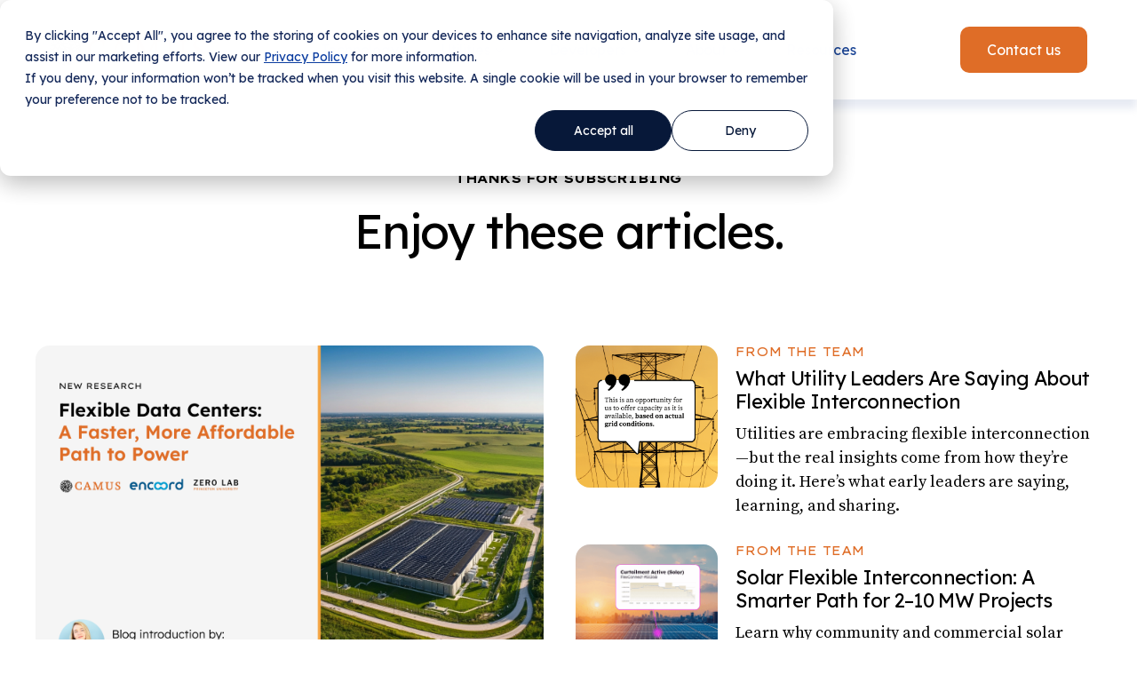

--- FILE ---
content_type: text/html
request_url: https://www.camus.energy/thanks-for-subscribing
body_size: 27738
content:
<!DOCTYPE html><!-- Last Published: Wed Jan 07 2026 15:45:12 GMT+0000 (Coordinated Universal Time) --><html data-wf-domain="www.camus.energy" data-wf-page="6115ba0038947561d6b56530" data-wf-site="60dbdcca2e4b1919e8894fa5" lang="en"><head><meta charset="utf-8"/><title>Thanks For Subscribing</title><meta content="News and updates from the Camus Energy team." name="description"/><meta content="Thanks For Subscribing" property="og:title"/><meta content="News and updates from the Camus Energy team." property="og:description"/><meta content="https://cdn.prod.website-files.com/60dbdcca2e4b1919e8894fa5/60f2131947d0ac9056d17e6b_open-graph-image.png" property="og:image"/><meta content="Thanks For Subscribing" property="twitter:title"/><meta content="News and updates from the Camus Energy team." property="twitter:description"/><meta content="https://cdn.prod.website-files.com/60dbdcca2e4b1919e8894fa5/60f2131947d0ac9056d17e6b_open-graph-image.png" property="twitter:image"/><meta property="og:type" content="website"/><meta content="summary_large_image" name="twitter:card"/><meta content="width=device-width, initial-scale=1" name="viewport"/><meta content="i70Q9HrwazcVJah0_5BMVVtYA2ppEoLxRnFZQZqvejQ" name="google-site-verification"/><link href="https://cdn.prod.website-files.com/60dbdcca2e4b1919e8894fa5/css/camus-energy.webflow.shared.7c5d4e269.min.css" rel="stylesheet" type="text/css" integrity="sha384-fF1OJps9shc14096gGTvaAqSixJHWoZADDoHMR6bVHeXR/Tv4EYjgqDphP/GMDSf" crossorigin="anonymous"/><link href="https://fonts.googleapis.com" rel="preconnect"/><link href="https://fonts.gstatic.com" rel="preconnect" crossorigin="anonymous"/><script src="https://ajax.googleapis.com/ajax/libs/webfont/1.6.26/webfont.js" type="text/javascript"></script><script type="text/javascript">WebFont.load({  google: {    families: ["Source Serif Pro:regular,italic,600,600italic,700","Geist:300,regular,500,600,700","JetBrains Mono:regular,500","Source Serif 4:200,300,regular,500,600,700,800,900,200italic,300italic,italic,500italic,600italic,700italic,800italic,900italic","Lexend Deca:100,200,300,regular,500,600,700,800,900","Lexend Mega:100,200,300,regular,500,600,700,800,900"]  }});</script><script type="text/javascript">!function(o,c){var n=c.documentElement,t=" w-mod-";n.className+=t+"js",("ontouchstart"in o||o.DocumentTouch&&c instanceof DocumentTouch)&&(n.className+=t+"touch")}(window,document);</script><link href="https://cdn.prod.website-files.com/60dbdcca2e4b1919e8894fa5/60ee101d844e0b208223ce49_camus-favicon.png" rel="shortcut icon" type="image/x-icon"/><link href="https://cdn.prod.website-files.com/60dbdcca2e4b1919e8894fa5/60ee10372d48d5048bfbe458_camus-webclip.png" rel="apple-touch-icon"/><link href="https://www.camus.energy/thanks-for-subscribing" rel="canonical"/><style>
body{
  -webkit-font-smoothing: antialiased;
  -moz-osx-font-smoothing: grayscale;
}
.hs-form-field label {
  	margin-bottom: 10px;
    font-family: 'Lexend Mega',sans-serif;
    font-size: 14px;
    line-height: 22px;
    font-weight: 700;
    text-align: left;
    letter-spacing: -.03em;
    text-transform: uppercase;
}
.hs-button {
  	min-height: 52px !important;
    padding-right: 30px !important;
    padding-left: 30px !important;
    -webkit-box-pack: center !important;
    -webkit-justify-content: center !important;
    -ms-flex-pack: center !important;
    justify-content: center !important;
    -webkit-box-align: center !important;
    -webkit-align-items: center !important;
    -ms-flex-align: center !important;
    align-items: center !important;
    border-radius: 10px !important;
    background-color: #f37421 !important;
    -webkit-transition: background-color .3s !important;
    transition: background-color .3s !important;
    color: #fff !important;
    font-size: 16px !important;
    font-weight: 400 !important;
    text-align: center !important;
    white-space: nowrap !important;
}  
.hs-button:hover {
    background-color: #0c3da0 !important;
}
</style>

<!-- Google tag (gtag.js) load after Hubspot consent-->
<script>
     var _hsp = window._hsp = window._hsp || [];
    _hsp.push(['addPrivacyConsentListener', (consent) => {
    if (consent.categories.analytics) {
        const script = document.createElement('script');
          script.src = "https://www.googletagmanager.com/gtag/js?id=G-SNVZZMVWGG";
          script.async = 'true'
          document.head.appendChild(script)
      }
    }])
</script>

<script>
    window.dataLayer = window.dataLayer || [];
    function gtag(){dataLayer.push(arguments);}
    gtag('js', new Date());
    gtag('config', 'G-SNVZZMVWGG');
</script>

<!-- Arcade tracking load after Hubspot consent; from ChatGPT and Arcade-->
<script>
    // Ensure the _hsp array exists on the window object, or initialize it as an empty array
    var _hsp = window._hsp = window._hsp || [];

    // Function to run your custom JavaScript code
    function runCustomCode() {
        var arcades = document.querySelectorAll("iframe[src*='demo.arcade.software']");
        arcades.forEach(function(arcade) { 
            arcade.contentWindow && arcade.contentWindow.postMessage({ event: 'cookie-consent' }, '*');
        });
    }

    // Push a function to _hsp array that adds a privacy consent listener
    _hsp.push(['addPrivacyConsentListener', (consent) => {
        // Check if the analytics consent category is accepted
        if (consent.categories.analytics) {
            runCustomCode();
        }
    }]);

    // Check if cookies are already accepted on page load
    if (window.HubSpot && window.HubSpot.cookieBanner && window.HubSpot.cookieBanner.hasUserAcceptedCookies()) {
        var consent = window.HubSpot.cookieBanner.getConsent();
        if (consent.categories.analytics) {
            runCustomCode();
        }
    }
</script>

<!-- Hotjar Tracking Code for Site 6431344 (Camus Energy) -->
<script>
    (function(h,o,t,j,a,r){
        h.hj=h.hj||function(){(h.hj.q=h.hj.q||[]).push(arguments)};
        h._hjSettings={hjid:6431344,hjsv:6};
        a=o.getElementsByTagName('head')[0];
        r=o.createElement('script');r.async=1;
        r.src=t+h._hjSettings.hjid+j+h._hjSettings.hjsv;
        a.appendChild(r);
    })(window,document,'https://static.hotjar.com/c/hotjar-','.js?sv=');
</script>

<!-- Common Room w/ Vector Tracking Code -->

<script>
  (function() {
    if (typeof window === 'undefined') return;
    if (typeof window.signals !== 'undefined') return;
    var script = document.createElement('script');
    script.src = 'https://cdn.cr-relay.com/v1/site/8e3e4337-bf87-4065-bbe0-3fe4b7e82892/signals.js';
    script.async = true;
    window.signals = Object.assign(
      [],
      ['page', 'identify', 'form'].reduce(function (acc, method){
        acc[method] = function () {
          signals.push([method, arguments]);
          return signals;
        };
       return acc;
      }, {})
    );
    document.head.appendChild(script);
  })();
</script></head><body><div data-collapse="medium" data-animation="default" data-duration="400" id="top" data-easing="ease" data-easing2="ease" role="banner" class="navbar is--new is--white w-nav"><div class="page_code_wrap"><div class="page_code_base w-embed"><style>
/* variables */
:root {
	--font-weight--inherit: inherit;
	--font-weight--100: 100;
	--font-weight--200: 200;
	--font-weight--300: 300;
	--font-weight--400: 400;
	--font-weight--500: 500;
	--font-weight--600: 600;
	--font-weight--700: 700;
	--font-weight--800: 800;
	--font-weight--900: 900;
	--text-transform--none: none;
	--text-transform--uppercase: uppercase;
	--text-transform--capitalize: capitalize;
	--text-transform--lowercase: lowercase;
	--text-transform--inherit: inherit;
	--max-width--none: none;
}

/* default styles */
body {
	font-smoothing: antialiased;
	-webkit-font-smoothing: antialiased;
}

section, header, footer {
	position: relative;
}

/* section padding */
[data-padding-top="none"] { padding-top: var(--padding-vertical--none); }
[data-padding-bottom="none"] { padding-bottom: var(--padding-vertical--none); }

[data-padding-top="small"] { padding-top: var(--padding-vertical--small); }
[data-padding-bottom="small"] { padding-bottom: var(--padding-vertical--small); }

[data-padding-top="main"] { padding-top: var(--padding-vertical--main); }
[data-padding-bottom="main"] { padding-bottom: var(--padding-vertical--main); }

[data-padding-top="large"] { padding-top: var(--padding-vertical--large); }
[data-padding-bottom="large"] { padding-bottom: var(--padding-vertical--large); }


/* container width */
[data-container-size="main"] { max-width: var(--max-width--main); }
[data-container-size="small"] { max-width: var(--max-width--small); }
[data-container-size="none"] { max-width: var(--max-width--none); }

/* container padding */
[data-padding-left="none"] { padding-left: var(--padding-horizontal--none); }
[data-padding-right="none"] { padding-right: var(--padding-horizontal--none); }
[data-padding-left="large"] { padding-left: var(--padding-horizontal--large); }
[data-padding-right="large"] { padding-right: var(--padding-horizontal--large); }
[data-padding-left="special"] { padding-left: var(--padding-horizontal--large); }
[data-padding-right="special"] { padding-right: var(--padding-horizontal--large); }
</style></div><div class="page_code_color w-embed"><style>
/* theme light */
:root,
[data-theme="light"],
[data-theme="dark"] [data-theme="invert"] {
	--theme--background: var(--swatch--light);
	--theme--text: var(--swatch--brand-text);
	--theme--border: var(--swatch--light-secondary);
}
/* theme dark */
[data-theme="dark"],
[data-theme="invert"],
[data-theme="light"] [data-theme="invert"] {
	--theme--background: var(--swatch--dark);
	--theme--text: var(--swatch--light);
	--theme--border: var(--swatch--dark-secondary);
}

/* theme dark */
[data-theme="dark-secondary"],
[data-theme="invert"],
[data-theme="light"] [data-theme="invert"] {
	--theme--background: var(--swatch--darker);
	--theme--text: var(--swatch--light);
	--theme--border: var(--swatch--dark-secondary);
}
/* apply colors */
:is(c, :where([data-theme]:not([data-theme="inherit"]))) {
	background-color: var(--theme--background);
	color: var(--theme--text);
}
</style></div><div class="page_code_responsive w-embed"><style>
/* desktop */
:root {
	/* custom */
}
/* tablet */
@media screen and (max-width: 991px) {
	:root {
		/* custom */
		--padding-horizontal--main: 2rem;
		/* adaptive sizes */
		--size--2rem: 1.75rem;
		--size--2-5rem: 2.18rem;
		--size--3rem: 2.52rem;
		--size--3-5rem: 2.73rem;
		--size--4rem: 3rem;
		--size--4-5rem: 3.375rem;
		--size--5rem: 3.75rem;
		--size--5-5rem: 4.125rem;
		--size--6rem: 4.5rem;
		--size--6-5rem: 4.875rem;
		--size--7rem: 5.25rem;
		--size--7-5rem: 5.625rem;
		--size--8rem: 6rem;
		--size--8-5rem: 6.375rem;
		--size--9rem: 6.75rem;
		--size--9-5rem: 7.125rem;
		--size--10rem: 7.5rem;
		--size--11rem: 8.25rem;
		--size--12rem: 9rem;
		--size--13rem: 9.75rem;
		--size--14rem: 10.5rem;
		--size--15rem: 11.25rem;
		--size--16rem: 12rem;
	}
}
/* landscape */
@media screen and (max-width: 767px) {
	:root {
		/* custom */
		--padding-horizontal--main: 1rem;
		/* adaptive sizes */
		--size--2-5rem: 2rem;
		--size--3rem: 2.25rem;
		--size--3-5rem: 2.375rem;
		--size--4rem: 2.5rem;
		--size--4-5rem: 2.75rem;
		--size--5rem: 3rem;
		--size--5-5rem: 3.25rem;
		--size--6rem: 3.5rem;
		--size--6-5rem: 3.75rem;
		--size--7rem: 4rem;
		--size--7-5rem: 4.25rem;
		--size--8rem: 4.5rem;
		--size--8-5rem: 4.75rem;
		--size--9rem: 5rem;
		--size--9-5rem: 5.25rem;
		--size--10rem: 5.5rem;
		--size--11rem: 5.75rem;
		--size--12rem: 6rem;
		--size--13rem: 6.5rem;
		--size--14rem: 7rem;
		--size--15rem: 7.5rem;
		--size--16rem: 8rem;
	}
}
/* portrait */
@media screen and (max-width: 479px) {
	:root {
		/* custom */
	}
}
</style></div><div class="page_code_custom w-embed"><style>
@media screen and (min-width: 992px) {
.navbar.is--new {
background-color: var(--swatch--light)!important;
animation: stickyNav linear forwards;
animation-timeline: view();
animation-range-start: 100vh;
animation-range-end: 120vh;
filter: drop-shadow(0px 10px 4px rgba(207, 215, 232, 0.5));
}

}

.nav_link{
color: var(--swatch--dark)!important;

}

.logo_white {
opacity: 0% !important;

}

.logo_orange {
opacity: 100% !important;

}

/*style at end of animation*/
@keyframes stickyNav {
	100%{
  	background-color: var(--swatch--light);
    filter: drop-shadow(0px 10px 4px rgba(207, 215, 232, 0.5));
  }
}

@media screen and (max-width: 991px) {
  .navbar.is--new {
    background-color: var(--swatch--light) !important;
  }
}
}
</style></div></div><div class="nav_banner"><div class="nav_banner-text">Co-op Webinar: How to analyze grid impacts of EVs and Solar in just 10 weeks. <a href="https://www.camus.energy/starter-kit-webinar" class="nav_banner-link">Register now</a></div></div><div data-container-size="main" class="w-layout-blockcontainer better_container is--static is--white w-container"><div class="nav_wrap is--white"><div class="nav_logo"><a href="/" class="logo w-nav-brand"><img width="175" src="https://cdn.prod.website-files.com/60dbdcca2e4b1919e8894fa5/61421c39080b9e64fa46c2ec_camus-2c-bl-orange.svg" alt="camus energy logo" class="logo_orange is--white"/></a></div><nav role="navigation" data-w-id="f5e7c915-2061-4237-a983-5c95ba0aea2b" class="nav_menu w-nav-menu"><a href="/technology" data-w-id="f5e7c915-2061-4237-a983-5c95ba0aea2c" class="nav_link w-nav-link">Technology</a><div data-delay="0" data-hover="true" class="nav_dropdown w-dropdown"><div class="nav_link is--dropdown w-dropdown-toggle"><div>Utilities</div><svg xmlns="http://www.w3.org/2000/svg" width="100%" viewBox="0 0 15 15" fill="none" class="nav_super_arrow is--down"><path d="M5.15628 12.6562C5.0364 12.6562 4.9164 12.6104 4.82487 12.5189C4.64171 12.3357 4.64171 12.0391 4.82487 11.8561L9.18097 7.49999L4.82487 3.14389C4.64171 2.96073 4.64171 2.66413 4.82487 2.48108C5.00804 2.29803 5.30464 2.29792 5.48769 2.48108L10.1752 7.16858C10.3583 7.35174 10.3583 7.64834 10.1752 7.83139L5.48769 12.5189C5.39616 12.6104 5.27616 12.6562 5.15628 12.6562Z" fill="currentColor"></path></svg></div><nav class="nav_dropdown_list w-dropdown-list"><div class="nav_drop-shadow"></div><div data-theme="light" class="nav_super_wrap"><div data-container-size="main" class="w-layout-blockcontainer better_container w-container"><div class="nav_super_eyebrow">FOR UTILITIES</div><div class="nav_super_contain is--balance"><div class="nav_super_content-wrap"><a data-w-id="03c04143-700d-5fb7-fa1a-08de18c9918f" href="/odms" class="nav_super_title w-inline-block"><div>ODMS</div><svg xmlns="http://www.w3.org/2000/svg" width="100%" viewBox="0 0 15 15" fill="none" class="nav_super_arrow"><path d="M5.15628 12.6562C5.0364 12.6562 4.9164 12.6104 4.82487 12.5189C4.64171 12.3357 4.64171 12.0391 4.82487 11.8561L9.18097 7.49999L4.82487 3.14389C4.64171 2.96073 4.64171 2.66413 4.82487 2.48108C5.00804 2.29803 5.30464 2.29792 5.48769 2.48108L10.1752 7.16858C10.3583 7.35174 10.3583 7.64834 10.1752 7.83139L5.48769 12.5189C5.39616 12.6104 5.27616 12.6562 5.15628 12.6562Z" fill="#0C3DA0"></path></svg></a><div class="nav_super_link-wrap is--mobile"><div class="nav_super_link-text"><div class="text_main">Accelerate engineering analyses with our cutting-edge Operational Data Management System (ODMS).<br/></div></div></div><div class="nav_super_img"><img src="https://cdn.prod.website-files.com/60dbdcca2e4b1919e8894fa5/6769c326f495bd0fa72cbdc0_ODMS.png" loading="lazy" sizes="100vw" srcset="https://cdn.prod.website-files.com/60dbdcca2e4b1919e8894fa5/6769c326f495bd0fa72cbdc0_ODMS-p-500.png 500w, https://cdn.prod.website-files.com/60dbdcca2e4b1919e8894fa5/6769c326f495bd0fa72cbdc0_ODMS-p-800.png 800w, https://cdn.prod.website-files.com/60dbdcca2e4b1919e8894fa5/6769c326f495bd0fa72cbdc0_ODMS-p-1080.png 1080w, https://cdn.prod.website-files.com/60dbdcca2e4b1919e8894fa5/6769c326f495bd0fa72cbdc0_ODMS.png 1200w" alt="Woman looking at computer screen" class="c_img"/></div></div><div class="nav_super_content-wrap"><a data-w-id="03c04143-700d-5fb7-fa1a-08de18c9919c" href="/flexconnect" class="nav_super_title w-inline-block"><div>FlexConnect</div><svg xmlns="http://www.w3.org/2000/svg" width="100%" viewBox="0 0 15 15" fill="none" class="nav_super_arrow"><path d="M5.15628 12.6562C5.0364 12.6562 4.9164 12.6104 4.82487 12.5189C4.64171 12.3357 4.64171 12.0391 4.82487 11.8561L9.18097 7.49999L4.82487 3.14389C4.64171 2.96073 4.64171 2.66413 4.82487 2.48108C5.00804 2.29803 5.30464 2.29792 5.48769 2.48108L10.1752 7.16858C10.3583 7.35174 10.3583 7.64834 10.1752 7.83139L5.48769 12.5189C5.39616 12.6104 5.27616 12.6562 5.15628 12.6562Z" fill="#0C3DA0"></path></svg></a><div class="nav_super_link-wrap is--mobile"><div class="nav_super_link-text"><div class="text_main">Enable flexible interconnections—faster, smarter, and cost-effective solutions for solar and large loads.</div></div></div><div class="nav_super_img"><img src="https://cdn.prod.website-files.com/60dbdcca2e4b1919e8894fa5/6787010c6eb7d44fdd17bfda_EV%20Fleet.png" loading="lazy" sizes="100vw" srcset="https://cdn.prod.website-files.com/60dbdcca2e4b1919e8894fa5/6787010c6eb7d44fdd17bfda_EV%20Fleet-p-500.png 500w, https://cdn.prod.website-files.com/60dbdcca2e4b1919e8894fa5/6787010c6eb7d44fdd17bfda_EV%20Fleet-p-800.png 800w, https://cdn.prod.website-files.com/60dbdcca2e4b1919e8894fa5/6787010c6eb7d44fdd17bfda_EV%20Fleet.png 1000w" alt="" class="c_img"/></div></div><div class="nav_super_content-wrap"><a data-w-id="03c04143-700d-5fb7-fa1a-08de18c991a8" href="/grid-derms" class="nav_super_title w-inline-block"><div>Grid DERMS</div><svg xmlns="http://www.w3.org/2000/svg" width="100%" viewBox="0 0 15 15" fill="none" class="nav_super_arrow"><path d="M5.15628 12.6562C5.0364 12.6562 4.9164 12.6104 4.82487 12.5189C4.64171 12.3357 4.64171 12.0391 4.82487 11.8561L9.18097 7.49999L4.82487 3.14389C4.64171 2.96073 4.64171 2.66413 4.82487 2.48108C5.00804 2.29803 5.30464 2.29792 5.48769 2.48108L10.1752 7.16858C10.3583 7.35174 10.3583 7.64834 10.1752 7.83139L5.48769 12.5189C5.39616 12.6104 5.27616 12.6562 5.15628 12.6562Z" fill="#0C3DA0"></path></svg></a><div class="nav_super_link-wrap is--mobile"><div class="nav_super_link-text"><div class="text_main">Defer upgrades, manage DERs dynamically, and unlock grid flexibility with our Grid DERMS.</div></div></div><div class="nav_super_img"><img src="https://cdn.prod.website-files.com/60dbdcca2e4b1919e8894fa5/66fad30df2020558712cba3c_AdobeStock_763744865%20(2)%20(1).jpeg" loading="lazy" sizes="100vw" srcset="https://cdn.prod.website-files.com/60dbdcca2e4b1919e8894fa5/66fad30df2020558712cba3c_AdobeStock_763744865%20(2)%20(1)-p-500.jpeg 500w, https://cdn.prod.website-files.com/60dbdcca2e4b1919e8894fa5/66fad30df2020558712cba3c_AdobeStock_763744865%20(2)%20(1)-p-800.jpeg 800w, https://cdn.prod.website-files.com/60dbdcca2e4b1919e8894fa5/66fad30df2020558712cba3c_AdobeStock_763744865%20(2)%20(1)-p-1080.jpeg 1080w, https://cdn.prod.website-files.com/60dbdcca2e4b1919e8894fa5/66fad30df2020558712cba3c_AdobeStock_763744865%20(2)%20(1)-p-1600.jpeg 1600w, https://cdn.prod.website-files.com/60dbdcca2e4b1919e8894fa5/66fad30df2020558712cba3c_AdobeStock_763744865%20(2)%20(1)-p-2000.jpeg 2000w, https://cdn.prod.website-files.com/60dbdcca2e4b1919e8894fa5/66fad30df2020558712cba3c_AdobeStock_763744865%20(2)%20(1)-p-2600.jpeg 2600w, https://cdn.prod.website-files.com/60dbdcca2e4b1919e8894fa5/66fad30df2020558712cba3c_AdobeStock_763744865%20(2)%20(1).jpeg 4032w" alt="" class="c_img"/></div></div><div class="nav_super_accent"></div><div class="collection-list-wrapper w-dyn-list"><div role="list" class="w-dyn-items"><div role="listitem" class="w-dyn-item"><a href="/blog/what-utility-leaders-are-saying-about-flexible-interconnection" class="nav_super_cta-full w-inline-block"><div class="nav_super_cta-top"><img src="https://cdn.prod.website-files.com/60dbdccb2e4b19dc96894fc4/68472c3a9577e1fe3b4403e1_What%20Utility%20Leaders%20Are%20Saying%20(1).png" loading="lazy" alt="" sizes="100vw" srcset="https://cdn.prod.website-files.com/60dbdccb2e4b19dc96894fc4/68472c3a9577e1fe3b4403e1_What%20Utility%20Leaders%20Are%20Saying%20(1)-p-500.png 500w, https://cdn.prod.website-files.com/60dbdccb2e4b19dc96894fc4/68472c3a9577e1fe3b4403e1_What%20Utility%20Leaders%20Are%20Saying%20(1)-p-800.png 800w, https://cdn.prod.website-files.com/60dbdccb2e4b19dc96894fc4/68472c3a9577e1fe3b4403e1_What%20Utility%20Leaders%20Are%20Saying%20(1)-p-1080.png 1080w, https://cdn.prod.website-files.com/60dbdccb2e4b19dc96894fc4/68472c3a9577e1fe3b4403e1_What%20Utility%20Leaders%20Are%20Saying%20(1).png 1500w" class="c_img"/></div><div class="nav_super_cta-btm is--utilities"><div>What Utility Leaders Are Saying About Flexible Interconnection</div><div class="link_black-wrap"><div class="link_black"><div>Read more</div></div><svg xmlns="http://www.w3.org/2000/svg" width="100%" viewBox="0 0 27 16" fill="none" class="icon_arrow"><path d="M26.1411 8.70711C26.5317 8.31658 26.5317 7.68342 26.1411 7.29289L19.7772 0.928932C19.3867 0.538408 18.7535 0.538408 18.363 0.928932C17.9724 1.31946 17.9724 1.95262 18.363 2.34315L24.0198 8L18.363 13.6569C17.9724 14.0474 17.9724 14.6805 18.363 15.0711C18.7535 15.4616 19.3867 15.4616 19.7772 15.0711L26.1411 8.70711ZM0 9H25.434V7H0V9Z" fill="currentColor"></path></svg></div></div></a></div></div></div></div></div></div></nav></div><div data-delay="0" data-hover="true" class="nav_dropdown w-dropdown"><div class="nav_link is--dropdown w-dropdown-toggle"><div>Developers</div><svg xmlns="http://www.w3.org/2000/svg" width="100%" viewBox="0 0 15 15" fill="none" class="nav_super_arrow is--down"><path d="M5.15628 12.6562C5.0364 12.6562 4.9164 12.6104 4.82487 12.5189C4.64171 12.3357 4.64171 12.0391 4.82487 11.8561L9.18097 7.49999L4.82487 3.14389C4.64171 2.96073 4.64171 2.66413 4.82487 2.48108C5.00804 2.29803 5.30464 2.29792 5.48769 2.48108L10.1752 7.16858C10.3583 7.35174 10.3583 7.64834 10.1752 7.83139L5.48769 12.5189C5.39616 12.6104 5.27616 12.6562 5.15628 12.6562Z" fill="currentColor"></path></svg></div><nav class="nav_dropdown_list w-dropdown-list"><div class="nav_drop-shadow"></div><div data-theme="light" class="nav_super_wrap"><div data-container-size="main" class="w-layout-blockcontainer better_container w-container"><div class="nav_super_eyebrow">FOR DEVELOPERS</div><div class="nav_super_contain is--balance"><div class="nav_super_content-wrap"><a data-w-id="f5e7c915-2061-4237-a983-5c95ba0aea82" href="/flexconnect-solar" class="nav_super_title w-inline-block"><div>Distributed Solar</div><svg xmlns="http://www.w3.org/2000/svg" width="100%" viewBox="0 0 15 15" fill="none" class="nav_super_arrow"><path d="M5.15628 12.6562C5.0364 12.6562 4.9164 12.6104 4.82487 12.5189C4.64171 12.3357 4.64171 12.0391 4.82487 11.8561L9.18097 7.49999L4.82487 3.14389C4.64171 2.96073 4.64171 2.66413 4.82487 2.48108C5.00804 2.29803 5.30464 2.29792 5.48769 2.48108L10.1752 7.16858C10.3583 7.35174 10.3583 7.64834 10.1752 7.83139L5.48769 12.5189C5.39616 12.6104 5.27616 12.6562 5.15628 12.6562Z" fill="#0C3DA0"></path></svg></a><div class="nav_super_link-wrap is--mobile"><div class="nav_super_link-text"><div class="text_main">Cut costs and connect faster with flexible interconnections that adapt solar output to grid capacity.<br/></div></div></div><div class="nav_super_img"><img src="https://cdn.prod.website-files.com/60dbdcca2e4b1919e8894fa5/676e0d5f314854ee3a5b5549_FlexConnect%20-%20Solar%20(1).png" loading="lazy" sizes="100vw" srcset="https://cdn.prod.website-files.com/60dbdcca2e4b1919e8894fa5/676e0d5f314854ee3a5b5549_FlexConnect%20-%20Solar%20(1)-p-500.png 500w, https://cdn.prod.website-files.com/60dbdcca2e4b1919e8894fa5/676e0d5f314854ee3a5b5549_FlexConnect%20-%20Solar%20(1)-p-800.png 800w, https://cdn.prod.website-files.com/60dbdcca2e4b1919e8894fa5/676e0d5f314854ee3a5b5549_FlexConnect%20-%20Solar%20(1)-p-1080.png 1080w, https://cdn.prod.website-files.com/60dbdcca2e4b1919e8894fa5/676e0d5f314854ee3a5b5549_FlexConnect%20-%20Solar%20(1).png 1200w" alt="Solar on rooftop" class="c_img"/></div></div><div class="nav_super_content-wrap"><a data-w-id="f5e7c915-2061-4237-a983-5c95ba0aea91" href="/flexconnect-ev-fleets" class="nav_super_title w-inline-block"><div>EV Fleets</div><svg xmlns="http://www.w3.org/2000/svg" width="100%" viewBox="0 0 15 15" fill="none" class="nav_super_arrow"><path d="M5.15628 12.6562C5.0364 12.6562 4.9164 12.6104 4.82487 12.5189C4.64171 12.3357 4.64171 12.0391 4.82487 11.8561L9.18097 7.49999L4.82487 3.14389C4.64171 2.96073 4.64171 2.66413 4.82487 2.48108C5.00804 2.29803 5.30464 2.29792 5.48769 2.48108L10.1752 7.16858C10.3583 7.35174 10.3583 7.64834 10.1752 7.83139L5.48769 12.5189C5.39616 12.6104 5.27616 12.6562 5.15628 12.6562Z" fill="#0C3DA0"></path></svg></a><div class="nav_super_link-wrap is--mobile"><div class="nav_super_link-text"><div class="text_main">Reduce delays, lower costs, and optimize grid capacity with flexible interconnections.</div></div></div><div class="nav_super_img"><img src="https://cdn.prod.website-files.com/60dbdcca2e4b1919e8894fa5/6792a147fc8cc889ef4d6057_FlexConnect%20-%20Panel%202b.png" loading="lazy" sizes="100vw" srcset="https://cdn.prod.website-files.com/60dbdcca2e4b1919e8894fa5/6792a147fc8cc889ef4d6057_FlexConnect%20-%20Panel%202b-p-500.png 500w, https://cdn.prod.website-files.com/60dbdcca2e4b1919e8894fa5/6792a147fc8cc889ef4d6057_FlexConnect%20-%20Panel%202b.png 640w" alt="" class="c_img"/></div></div><div class="nav_super_content-wrap"><a data-w-id="f5e7c915-2061-4237-a983-5c95ba0aea9d" href="/flexconnect-data-centers" class="nav_super_title w-inline-block"><div>Data Centers</div><svg xmlns="http://www.w3.org/2000/svg" width="100%" viewBox="0 0 15 15" fill="none" class="nav_super_arrow"><path d="M5.15628 12.6562C5.0364 12.6562 4.9164 12.6104 4.82487 12.5189C4.64171 12.3357 4.64171 12.0391 4.82487 11.8561L9.18097 7.49999L4.82487 3.14389C4.64171 2.96073 4.64171 2.66413 4.82487 2.48108C5.00804 2.29803 5.30464 2.29792 5.48769 2.48108L10.1752 7.16858C10.3583 7.35174 10.3583 7.64834 10.1752 7.83139L5.48769 12.5189C5.39616 12.6104 5.27616 12.6562 5.15628 12.6562Z" fill="#0C3DA0"></path></svg></a><div class="nav_super_link-wrap is--mobile"><div class="nav_super_link-text"><div class="text_main">Accelerate grid connections with flexibility. Optimize energy use across grid, battery, and generators.</div></div></div><div class="nav_super_img"><img src="https://cdn.prod.website-files.com/60dbdcca2e4b1919e8894fa5/676e1e880a7783b7e8cfa41b_FlexConnect%20-%20Data%20Centers.png" loading="lazy" sizes="100vw" srcset="https://cdn.prod.website-files.com/60dbdcca2e4b1919e8894fa5/676e1e880a7783b7e8cfa41b_FlexConnect%20-%20Data%20Centers-p-500.png 500w, https://cdn.prod.website-files.com/60dbdcca2e4b1919e8894fa5/676e1e880a7783b7e8cfa41b_FlexConnect%20-%20Data%20Centers-p-800.png 800w, https://cdn.prod.website-files.com/60dbdcca2e4b1919e8894fa5/676e1e880a7783b7e8cfa41b_FlexConnect%20-%20Data%20Centers-p-1080.png 1080w, https://cdn.prod.website-files.com/60dbdcca2e4b1919e8894fa5/676e1e880a7783b7e8cfa41b_FlexConnect%20-%20Data%20Centers.png 1200w" alt="Data center server rack." class="c_img"/></div></div><div class="nav_super_accent"></div><div class="collection-list-wrapper w-dyn-list"><div role="list" class="w-dyn-items"><div role="listitem" class="w-dyn-item"><a href="/blog/why-does-it-take-so-long-to-connect-a-data-center-to-the-grid" class="nav_super_cta-full w-inline-block"><div class="nav_super_cta-top"><img src="https://cdn.prod.website-files.com/60dbdccb2e4b19dc96894fc4/685b3a19480e29ff65e2d3f9_Why%20Does%20It%20Take%20So%20Long%20To%20Connect%20Data%20Centers%20(1).png" loading="lazy" alt="" sizes="100vw" srcset="https://cdn.prod.website-files.com/60dbdccb2e4b19dc96894fc4/685b3a19480e29ff65e2d3f9_Why%20Does%20It%20Take%20So%20Long%20To%20Connect%20Data%20Centers%20(1)-p-500.png 500w, https://cdn.prod.website-files.com/60dbdccb2e4b19dc96894fc4/685b3a19480e29ff65e2d3f9_Why%20Does%20It%20Take%20So%20Long%20To%20Connect%20Data%20Centers%20(1)-p-800.png 800w, https://cdn.prod.website-files.com/60dbdccb2e4b19dc96894fc4/685b3a19480e29ff65e2d3f9_Why%20Does%20It%20Take%20So%20Long%20To%20Connect%20Data%20Centers%20(1)-p-1080.png 1080w, https://cdn.prod.website-files.com/60dbdccb2e4b19dc96894fc4/685b3a19480e29ff65e2d3f9_Why%20Does%20It%20Take%20So%20Long%20To%20Connect%20Data%20Centers%20(1).png 1500w" class="c_img"/></div><div class="nav_super_cta-btm is--utilities"><div>Why Does It Take So Long to Connect a Data Center to the Grid?</div><div class="link_black-wrap"><div class="link_black"><div>Read more</div></div><svg xmlns="http://www.w3.org/2000/svg" width="100%" viewBox="0 0 27 16" fill="none" class="icon_arrow"><path d="M26.1411 8.70711C26.5317 8.31658 26.5317 7.68342 26.1411 7.29289L19.7772 0.928932C19.3867 0.538408 18.7535 0.538408 18.363 0.928932C17.9724 1.31946 17.9724 1.95262 18.363 2.34315L24.0198 8L18.363 13.6569C17.9724 14.0474 17.9724 14.6805 18.363 15.0711C18.7535 15.4616 19.3867 15.4616 19.7772 15.0711L26.1411 8.70711ZM0 9H25.434V7H0V9Z" fill="currentColor"></path></svg></div></div></a></div></div></div></div></div></div></nav></div><div data-delay="0" data-hover="true" class="nav_dropdown w-dropdown"><div class="nav_link is--dropdown w-dropdown-toggle"><div>About</div><svg xmlns="http://www.w3.org/2000/svg" width="100%" viewBox="0 0 15 15" fill="none" class="nav_super_arrow is--down"><path d="M5.15628 12.6562C5.0364 12.6562 4.9164 12.6104 4.82487 12.5189C4.64171 12.3357 4.64171 12.0391 4.82487 11.8561L9.18097 7.49999L4.82487 3.14389C4.64171 2.96073 4.64171 2.66413 4.82487 2.48108C5.00804 2.29803 5.30464 2.29792 5.48769 2.48108L10.1752 7.16858C10.3583 7.35174 10.3583 7.64834 10.1752 7.83139L5.48769 12.5189C5.39616 12.6104 5.27616 12.6562 5.15628 12.6562Z" fill="currentColor"></path></svg></div><nav class="nav_dropdown_list w-dropdown-list"><div class="nav_drop-shadow"></div><div data-theme="light" class="nav_super_wrap"><div data-container-size="main" class="w-layout-blockcontainer better_container w-container"><div class="nav_super_eyebrow">About</div><div class="nav_super_contain"><div class="nav_super_content-wrap"><div class="nav_super_title"><div>Meet our team</div></div><div class="nav_super_link-wrap"><div class="nav_super_link-text"><div class="text_main is--primary">Explore the Camus story and get to know us better.</div></div><a href="/company" class="nav_super_link w-inline-block"><div class="nav_super_icon-wrap"><svg xmlns="http://www.w3.org/2000/svg" width="100%" viewBox="0 0 14 18" fill="none" class="nav_super_icon"><path d="M13.1387 6.46407C13.0416 6.2511 12.8297 6.11424 12.5958 6.11312H7.93143L9.92315 0.809883C10.039 0.499428 9.88153 0.153728 9.57107 0.0378695C9.50433 0.0127482 9.43347 0 9.36223 0H4.52692C4.29033 0.00112484 4.07661 0.140605 3.981 0.356949L0.0515693 9.22067C-0.0826613 9.52363 0.0541939 9.87795 0.35715 10.0122C0.432889 10.0456 0.514627 10.0632 0.59749 10.0635H4.64691L3.80703 13.2221L2.73918 17.2445C2.65332 17.5643 2.84304 17.8935 3.16325 17.9794C3.38634 18.0394 3.62368 17.9659 3.77403 17.7904L13.0457 7.10598C13.1998 6.92863 13.2362 6.67779 13.1387 6.46407ZM4.56592 15.0488L5.99671 9.61661C6.01058 9.55362 6.01583 9.48913 6.01171 9.42464C5.99109 9.10856 5.72862 8.86297 5.4118 8.86372H1.51236L4.91987 1.19983H8.49535L6.50364 6.50306C6.38778 6.81352 6.54526 7.15922 6.85571 7.27508C6.92358 7.30057 6.99519 7.31332 7.06756 7.31294H11.267L4.56592 15.0488Z" fill="#0C3DA0"></path></svg></div><div>About Camus</div><svg xmlns="http://www.w3.org/2000/svg" width="100%" viewBox="0 0 15 15" fill="none" class="nav_super_arrow"><path d="M5.15628 12.6562C5.0364 12.6562 4.9164 12.6104 4.82487 12.5189C4.64171 12.3357 4.64171 12.0391 4.82487 11.8561L9.18097 7.49999L4.82487 3.14389C4.64171 2.96073 4.64171 2.66413 4.82487 2.48108C5.00804 2.29803 5.30464 2.29792 5.48769 2.48108L10.1752 7.16858C10.3583 7.35174 10.3583 7.64834 10.1752 7.83139L5.48769 12.5189C5.39616 12.6104 5.27616 12.6562 5.15628 12.6562Z" fill="#0C3DA0"></path></svg></a></div></div><div class="nav_super_content-wrap"><div class="nav_super_title"><div>Join us</div></div><div class="nav_super_link-wrap is--mobile"><div class="nav_super_link-text"><div class="text_main is--primary">Join us in accelerating the clean energy transition.</div></div></div><a href="/careers" class="nav_super_link w-inline-block"><div class="nav_super_icon-wrap"><svg xmlns="http://www.w3.org/2000/svg" width="100%" viewBox="0 0 17 16" fill="none"><path d="M2.06595 11.398C0.924991 11.398 0 12.323 0 13.464C0 14.605 0.924991 15.5299 2.06595 15.5299C3.20691 15.5299 4.1319 14.605 4.1319 13.464C4.13078 12.3234 3.20654 11.3992 2.06595 11.398ZM2.06595 14.2476C1.63326 14.2476 1.28231 13.8967 1.28231 13.464C1.28231 13.0313 1.63326 12.6804 2.06595 12.6804C2.49864 12.6804 2.84959 13.0313 2.84959 13.464C2.84884 13.8967 2.49864 14.2473 2.06595 14.2476Z" fill="#0C3DA0"></path><path d="M13.6953 9.97325C13.3413 9.97325 13.0541 10.2601 13.0541 10.6144V11.9815C13.0545 13.233 12.0403 14.248 10.7887 14.2484C9.53713 14.2488 8.52216 13.2345 8.52178 11.983V6.16643C8.52366 4.20659 6.93651 2.61644 4.97667 2.61456C3.01682 2.61269 1.42668 4.19984 1.4248 6.15968C1.4248 6.16193 1.4248 6.16418 1.4248 6.1668V9.18962C1.42555 9.54356 1.71351 9.83002 2.06746 9.82927C2.42029 9.82852 2.70637 9.54244 2.70712 9.18962V6.1668C2.70562 4.91523 3.71872 3.89913 4.97029 3.89763C6.22186 3.89613 7.23797 4.90923 7.23947 6.1608C7.23947 6.16268 7.23947 6.16455 7.23947 6.1668V11.9815C7.24022 13.9413 8.82961 15.5292 10.7895 15.5285C12.7482 15.5277 14.3357 13.9402 14.3364 11.9815V10.6144C14.3364 10.2605 14.0496 9.97325 13.6957 9.97325H13.6953Z" fill="#0C3DA0"></path><path d="M13.6951 2.61832C13.3412 2.61832 13.054 2.90553 13.054 3.25947C13.054 3.61342 13.3412 3.90063 13.6951 3.90063C14.0491 3.90063 14.3363 3.6138 14.3363 3.25947C14.3363 2.90553 14.0494 2.61832 13.6951 2.61832Z" fill="#0C3DA0"></path><path d="M16 0.954706C14.7271 -0.318235 12.663 -0.318235 11.3901 0.954706C10.2633 2.08142 10.1164 3.85754 11.0425 5.1541L13.1733 8.13717C13.3791 8.4255 13.7796 8.49224 14.0675 8.2864C14.1253 8.24515 14.1755 8.19491 14.2168 8.13717L16.3476 5.1541C17.2782 3.85866 17.1308 2.07917 15.9996 0.954331L16 0.954706ZM15.3045 4.40908L13.6952 6.66176L12.0859 4.40908C11.4512 3.52046 11.6566 2.28539 12.5456 1.65023C13.4343 1.01545 14.6693 1.22092 15.3045 2.10991C15.7957 2.79757 15.7957 3.72143 15.3045 4.40908Z" fill="#0C3DA0"></path></svg></div><div>Working at Camus</div><svg xmlns="http://www.w3.org/2000/svg" width="100%" viewBox="0 0 15 15" fill="none" class="nav_super_arrow"><path d="M5.15628 12.6562C5.0364 12.6562 4.9164 12.6104 4.82487 12.5189C4.64171 12.3357 4.64171 12.0391 4.82487 11.8561L9.18097 7.49999L4.82487 3.14389C4.64171 2.96073 4.64171 2.66413 4.82487 2.48108C5.00804 2.29803 5.30464 2.29792 5.48769 2.48108L10.1752 7.16858C10.3583 7.35174 10.3583 7.64834 10.1752 7.83139L5.48769 12.5189C5.39616 12.6104 5.27616 12.6562 5.15628 12.6562Z" fill="#0C3DA0"></path></svg></a><a href="/careers/job-openings" class="nav_super_link w-inline-block"><div class="nav_super_icon-wrap"><svg xmlns="http://www.w3.org/2000/svg" width="100%" viewBox="0 0 18 18" fill="none"><g clip-path="url(#clip0_3058_10)"><path d="M15.8685 9.92972L6.96021 6.96014L9.92978 15.8685L11.7858 14.0125L15.1843 17.411L17.4114 15.1838L14.0129 11.7853L15.8689 9.92934L15.8685 9.92972Z" stroke="#0C3DA0" stroke-width="1.08734" stroke-linecap="round" stroke-linejoin="round"></path><path d="M6.84277 3.69325V0.543701" stroke="#0C3DA0" stroke-width="1.08734" stroke-linecap="round" stroke-linejoin="round"></path><path d="M2.38867 2.38879L4.61585 4.61597" stroke="#0C3DA0" stroke-width="1.08734" stroke-linecap="round" stroke-linejoin="round"></path><path d="M2.38867 11.2968L4.61585 9.06958" stroke="#0C3DA0" stroke-width="1.08734" stroke-linecap="round" stroke-linejoin="round"></path><path d="M9.06982 4.61561L11.297 2.38843" stroke="#0C3DA0" stroke-width="1.08734" stroke-linecap="round" stroke-linejoin="round"></path><path d="M0.543701 6.84277H3.69325" stroke="#0C3DA0" stroke-width="1.08734" stroke-linecap="round" stroke-linejoin="round"></path></g><defs><clipPath id="clip0_3058_10"><rect width="17.955" height="17.955" fill="white"></rect></clipPath></defs></svg></div><div>Open positions</div><svg xmlns="http://www.w3.org/2000/svg" width="100%" viewBox="0 0 15 15" fill="none" class="nav_super_arrow"><path d="M5.15628 12.6562C5.0364 12.6562 4.9164 12.6104 4.82487 12.5189C4.64171 12.3357 4.64171 12.0391 4.82487 11.8561L9.18097 7.49999L4.82487 3.14389C4.64171 2.96073 4.64171 2.66413 4.82487 2.48108C5.00804 2.29803 5.30464 2.29792 5.48769 2.48108L10.1752 7.16858C10.3583 7.35174 10.3583 7.64834 10.1752 7.83139L5.48769 12.5189C5.39616 12.6104 5.27616 12.6562 5.15628 12.6562Z" fill="#0C3DA0"></path></svg></a></div><div class="nav_super_content-wrap"><div class="nav_super_title"><div>Get in contact</div></div><div class="nav_super_link-wrap is--mobile"><div class="nav_super_link-text"><div class="text_main is--primary">Have questions or need help? Let us know.</div></div></div><a href="/contact" class="nav_super_link w-inline-block"><div class="nav_super_icon-wrap"><svg xmlns="http://www.w3.org/2000/svg" width="100%" viewBox="0 0 19 18" fill="none"><g clip-path="url(#clip0_3058_29)"><path d="M10.3377 0.54364H1.38433C0.920147 0.54364 0.543701 0.920086 0.543701 1.38427V9.58059C0.543701 10.0448 0.920147 10.4212 1.38433 10.4212H2.63665V12.8895C2.63665 12.933 2.69102 12.9532 2.71951 12.9202L4.87545 10.4212H10.338C10.8022 10.4212 11.1787 10.0448 11.1787 9.58059V1.38427C11.1787 0.920086 10.8022 0.54364 10.338 0.54364H10.3377Z" stroke="#0C3DA0" stroke-width="1.08734" stroke-miterlimit="10"></path><path d="M7.77167 4.72913H16.725C17.1892 4.72913 17.5656 5.10557 17.5656 5.56975V13.7661C17.5656 14.2303 17.1892 14.6067 16.725 14.6067H15.4727V17.075C15.4727 17.1185 15.4183 17.1387 15.3898 17.1057L13.2339 14.6067H7.77129C7.30711 14.6067 6.93066 14.2303 6.93066 13.7661V5.56975C6.93066 5.10557 7.30711 4.72913 7.77129 4.72913H7.77167Z" stroke="#0C3DA0" stroke-width="1.08734" stroke-miterlimit="10"></path></g><defs><clipPath id="clip0_3058_29"><rect width="18.1091" height="17.666" fill="white"></rect></clipPath></defs></svg></div><div>Contact us</div><svg xmlns="http://www.w3.org/2000/svg" width="100%" viewBox="0 0 15 15" fill="none" class="nav_super_arrow"><path d="M5.15628 12.6562C5.0364 12.6562 4.9164 12.6104 4.82487 12.5189C4.64171 12.3357 4.64171 12.0391 4.82487 11.8561L9.18097 7.49999L4.82487 3.14389C4.64171 2.96073 4.64171 2.66413 4.82487 2.48108C5.00804 2.29803 5.30464 2.29792 5.48769 2.48108L10.1752 7.16858C10.3583 7.35174 10.3583 7.64834 10.1752 7.83139L5.48769 12.5189C5.39616 12.6104 5.27616 12.6562 5.15628 12.6562Z" fill="#0C3DA0"></path></svg></a></div><div class="nav_super_accent"></div><div class="collection-list-wrapper w-dyn-list"><div role="list" class="w-dyn-items"><div role="listitem" class="w-dyn-item"><a href="/blog/camus-wins-innovation-challenge-award-at-data-center-world" class="nav_super_cta-full w-inline-block"><div class="nav_super_cta-top"><img src="https://cdn.prod.website-files.com/60dbdccb2e4b19dc96894fc4/680803beca83fe8a074f43b1_DCW%20Collage%20(1).png" loading="lazy" alt="" sizes="100vw" srcset="https://cdn.prod.website-files.com/60dbdccb2e4b19dc96894fc4/680803beca83fe8a074f43b1_DCW%20Collage%20(1)-p-500.png 500w, https://cdn.prod.website-files.com/60dbdccb2e4b19dc96894fc4/680803beca83fe8a074f43b1_DCW%20Collage%20(1)-p-800.png 800w, https://cdn.prod.website-files.com/60dbdccb2e4b19dc96894fc4/680803beca83fe8a074f43b1_DCW%20Collage%20(1)-p-1080.png 1080w, https://cdn.prod.website-files.com/60dbdccb2e4b19dc96894fc4/680803beca83fe8a074f43b1_DCW%20Collage%20(1).png 1500w" class="c_img"/></div><div class="nav_super_cta-btm is--about"><div>Camus Wins Innovation Challenge Award at Data Center World</div><div class="link_black-wrap"><div class="link_black"><div>Read more</div></div><svg xmlns="http://www.w3.org/2000/svg" width="100%" viewBox="0 0 27 16" fill="none" class="icon_arrow"><path d="M26.1411 8.70711C26.5317 8.31658 26.5317 7.68342 26.1411 7.29289L19.7772 0.928932C19.3867 0.538408 18.7535 0.538408 18.363 0.928932C17.9724 1.31946 17.9724 1.95262 18.363 2.34315L24.0198 8L18.363 13.6569C17.9724 14.0474 17.9724 14.6805 18.363 15.0711C18.7535 15.4616 19.3867 15.4616 19.7772 15.0711L26.1411 8.70711ZM0 9H25.434V7H0V9Z" fill="currentColor"></path></svg></div></div></a></div></div></div></div></div></div></nav></div><a href="/resources" data-w-id="f5e7c915-2061-4237-a983-5c95ba0aeb2f" class="nav_link w-nav-link">Resources</a><div class="nav_drop-shadow is--main"></div></nav><div class="nav_btn"><a href="/contact" class="button-navigation w-button">Contact us</a></div><div class="menu-button w-nav-button"><div class="icon-2 is--black w-icon-nav-menu"></div></div></div></div></div><div class="content-feature-section"><div class="container"><div class="title-centre"><h4>Thanks for Subscribing</h4><h1 class="display-heading">Enjoy these articles.</h1></div></div></div><div id="intro" class="news-section thanks"><div class="container"><div class="content-load"><div class="w-layout-grid blog-grid"><div id="w-node-dbc1bfc7-8490-4bb3-2f4a-506cc31a205b-d6b56530" class="feature-wrap"><div class="w-dyn-list"><div role="list" class="w-dyn-items"><div role="listitem" class="blog-collection-feature w-dyn-item"><a href="/blog/flexible-data-centers-a-faster-more-affordable-path-to-power" class="blog-link w-inline-block"><div class="featured-image-wrap"><img alt="Flexible Data Centers: A Faster, More Affordable Path to Power " src="https://cdn.prod.website-files.com/60dbdccb2e4b19dc96894fc4/69311d3d0761a71edfa89990_Blog%20visual%20(1).png" sizes="(max-width: 991px) 94vw, 92vw" srcset="https://cdn.prod.website-files.com/60dbdccb2e4b19dc96894fc4/69311d3d0761a71edfa89990_Blog%20visual%20(1)-p-500.png 500w, https://cdn.prod.website-files.com/60dbdccb2e4b19dc96894fc4/69311d3d0761a71edfa89990_Blog%20visual%20(1)-p-800.png 800w, https://cdn.prod.website-files.com/60dbdccb2e4b19dc96894fc4/69311d3d0761a71edfa89990_Blog%20visual%20(1)-p-1080.png 1080w, https://cdn.prod.website-files.com/60dbdccb2e4b19dc96894fc4/69311d3d0761a71edfa89990_Blog%20visual%20(1).png 1500w" class="feature-learn-image"/></div><div class="feature-blog-content"><div class="blog-type">Astrid&#x27;s Updates</div><h3 class="blog-heading feature-heading">Flexible Data Centers: A Faster, More Affordable Path to Power </h3><p>A new blueprint shows data centers can connect faster and avoid shifting costs—if they operate flexibly.</p><div class="author-wrapper"><img src="https://cdn.prod.website-files.com/60dbdccb2e4b19dc96894fc4/6706bbef092cda1212939298_Astrid%20Atkinson%20-%20Square.jpg" loading="lazy" alt="" sizes="100vw" srcset="https://cdn.prod.website-files.com/60dbdccb2e4b19dc96894fc4/6706bbef092cda1212939298_Astrid%20Atkinson%20-%20Square-p-500.jpg 500w, https://cdn.prod.website-files.com/60dbdccb2e4b19dc96894fc4/6706bbef092cda1212939298_Astrid%20Atkinson%20-%20Square-p-800.jpg 800w, https://cdn.prod.website-files.com/60dbdccb2e4b19dc96894fc4/6706bbef092cda1212939298_Astrid%20Atkinson%20-%20Square-p-1080.jpg 1080w, https://cdn.prod.website-files.com/60dbdccb2e4b19dc96894fc4/6706bbef092cda1212939298_Astrid%20Atkinson%20-%20Square-p-1600.jpg 1600w, https://cdn.prod.website-files.com/60dbdccb2e4b19dc96894fc4/6706bbef092cda1212939298_Astrid%20Atkinson%20-%20Square.jpg 2535w" class="avatar-medium"/><div class="author-detail-text">By</div><div>Astrid Atkinson</div></div></div></a></div></div></div></div><div id="w-node-dbc1bfc7-8490-4bb3-2f4a-506cc31a2062-d6b56530"><div class="w-dyn-list"><div role="list" class="w-dyn-items"><div role="listitem" class="blog-collection-short w-dyn-item"><a href="/blog/what-utility-leaders-are-saying-about-flexible-interconnection" class="blog-link blog-flex w-inline-block"><div class="div-block-182"><img alt="What Utility Leaders Are Saying About Flexible Interconnection" src="https://cdn.prod.website-files.com/60dbdccb2e4b19dc96894fc4/68472c3a9577e1fe3b4403e1_What%20Utility%20Leaders%20Are%20Saying%20(1).png" sizes="(max-width: 479px) 94vw, 160px" srcset="https://cdn.prod.website-files.com/60dbdccb2e4b19dc96894fc4/68472c3a9577e1fe3b4403e1_What%20Utility%20Leaders%20Are%20Saying%20(1)-p-500.png 500w, https://cdn.prod.website-files.com/60dbdccb2e4b19dc96894fc4/68472c3a9577e1fe3b4403e1_What%20Utility%20Leaders%20Are%20Saying%20(1)-p-800.png 800w, https://cdn.prod.website-files.com/60dbdccb2e4b19dc96894fc4/68472c3a9577e1fe3b4403e1_What%20Utility%20Leaders%20Are%20Saying%20(1)-p-1080.png 1080w, https://cdn.prod.website-files.com/60dbdccb2e4b19dc96894fc4/68472c3a9577e1fe3b4403e1_What%20Utility%20Leaders%20Are%20Saying%20(1).png 1500w" class="blog-image"/></div><div class="blog-content"><div class="blog-type">From The Team</div><h4 class="blog-heading">What Utility Leaders Are Saying About Flexible Interconnection</h4><p class="blog-overview">Utilities are embracing flexible interconnection—but the real insights come from how they’re doing it. Here’s what early leaders are saying, learning, and sharing.</p></div></a></div><div role="listitem" class="blog-collection-short w-dyn-item"><a href="/blog/solar-flexible-interconnection-a-smarter-path-for-2-10-mw-projects" class="blog-link blog-flex w-inline-block"><div class="div-block-182"><img alt="Solar Flexible Interconnection: A Smarter Path for 2–10 MW Projects" src="https://cdn.prod.website-files.com/60dbdccb2e4b19dc96894fc4/682b82acc4345acc14345701_Solar%20Flexible%20Interconnection.png" sizes="(max-width: 479px) 94vw, 160px" srcset="https://cdn.prod.website-files.com/60dbdccb2e4b19dc96894fc4/682b82acc4345acc14345701_Solar%20Flexible%20Interconnection-p-500.png 500w, https://cdn.prod.website-files.com/60dbdccb2e4b19dc96894fc4/682b82acc4345acc14345701_Solar%20Flexible%20Interconnection-p-800.png 800w, https://cdn.prod.website-files.com/60dbdccb2e4b19dc96894fc4/682b82acc4345acc14345701_Solar%20Flexible%20Interconnection-p-1080.png 1080w, https://cdn.prod.website-files.com/60dbdccb2e4b19dc96894fc4/682b82acc4345acc14345701_Solar%20Flexible%20Interconnection.png 1500w" class="blog-image"/></div><div class="blog-content"><div class="blog-type">From The Team</div><h4 class="blog-heading">Solar Flexible Interconnection: A Smarter Path for 2–10 MW Projects</h4><p class="blog-overview">Learn why community and commercial solar developers are embracing a faster, more collaborative interconnection model.</p></div></a></div><div role="listitem" class="blog-collection-short w-dyn-item"><a href="/blog/camus-wins-innovation-challenge-award-at-data-center-world" class="blog-link blog-flex w-inline-block"><div class="div-block-182"><img alt="Camus Wins Innovation Challenge Award at Data Center World" src="https://cdn.prod.website-files.com/60dbdccb2e4b19dc96894fc4/680803beca83fe8a074f43b1_DCW%20Collage%20(1).png" sizes="(max-width: 479px) 94vw, 160px" srcset="https://cdn.prod.website-files.com/60dbdccb2e4b19dc96894fc4/680803beca83fe8a074f43b1_DCW%20Collage%20(1)-p-500.png 500w, https://cdn.prod.website-files.com/60dbdccb2e4b19dc96894fc4/680803beca83fe8a074f43b1_DCW%20Collage%20(1)-p-800.png 800w, https://cdn.prod.website-files.com/60dbdccb2e4b19dc96894fc4/680803beca83fe8a074f43b1_DCW%20Collage%20(1)-p-1080.png 1080w, https://cdn.prod.website-files.com/60dbdccb2e4b19dc96894fc4/680803beca83fe8a074f43b1_DCW%20Collage%20(1).png 1500w" class="blog-image"/></div><div class="blog-content"><div class="blog-type">Company News</div><h4 class="blog-heading">Camus Wins Innovation Challenge Award at Data Center World</h4><p class="blog-overview">Camus wins top honors at Data Center World for FlexConnect, our software solution helping data centers connect to the grid faster—with lower costs and emissions.</p></div></a></div></div></div></div></div></div></div></div><div class="content-section no-top-padding"><div class="container"><div class="bg-container bg-top light-blue"><div class="w-layout-grid two-column white-paper"><div class="image-no-border"></div><div class="feature-card split"><h4>White Paper Series</h4><h3 class="blue">The Rise of Local Grid Management</h3><p class="no-padding left">What does the DSO of the future look like? And how can electric cooperatives and municipal utilities lead this change? Check out our white papers to find out how.</p><a href="/the-rise-of-local-grid-management" class="link-arrow blue w-inline-block"><div class="arrow-text blue">Learn more</div><img src="https://cdn.prod.website-files.com/60dbdcca2e4b1919e8894fa5/61421acab2b6905f0fb556af_arrow-orange-new.svg" alt="orange arrow icon" class="arrow"/></a><div class="button-wrapper no-padding left"></div></div></div></div></div></div><div id="intro" class="news-section"><div class="container"><div class="content-load"><div class="latest-posts"><div class="title-wrapper"><h2>Latest Guides &amp; News</h2></div><div class="w-dyn-list"><div role="list" class="blog-collection-list w-dyn-items"><div role="listitem" class="blog-collection-item w-dyn-item"><a href="/blog/how-flexible-interconnections-can-help-data-centers-connect-faster-without-overloading-the-grid" class="blog-link w-inline-block"><div class="div-block-184"><img alt="How Flexible Connections Help Data Centers Connect To The Grid In 12-18 Months" src="https://cdn.prod.website-files.com/60dbdccb2e4b19dc96894fc4/67ffefcf48519ae16bd7b376_Why%20Faster%20Interconnection%20Is%20Key%20(2).png" sizes="(max-width: 479px) 94vw, (max-width: 767px) 89vw, 29vw" srcset="https://cdn.prod.website-files.com/60dbdccb2e4b19dc96894fc4/67ffefcf48519ae16bd7b376_Why%20Faster%20Interconnection%20Is%20Key%20(2)-p-500.png 500w, https://cdn.prod.website-files.com/60dbdccb2e4b19dc96894fc4/67ffefcf48519ae16bd7b376_Why%20Faster%20Interconnection%20Is%20Key%20(2)-p-800.png 800w, https://cdn.prod.website-files.com/60dbdccb2e4b19dc96894fc4/67ffefcf48519ae16bd7b376_Why%20Faster%20Interconnection%20Is%20Key%20(2)-p-1080.png 1080w, https://cdn.prod.website-files.com/60dbdccb2e4b19dc96894fc4/67ffefcf48519ae16bd7b376_Why%20Faster%20Interconnection%20Is%20Key%20(2).png 1500w" class="blog-image"/></div><div class="blog-post"><div class="blog-type">From The Team</div><h4 class="blog-heading">How Flexible Connections Help Data Centers Connect To The Grid In 12-18 Months</h4><p>Discover how data centers can beat long interconnection timelines with flexible connections—speeding up access to grid power while lowering costs and emissions.</p></div></a></div><div role="listitem" class="blog-collection-item w-dyn-item"><a href="/blog/vec-and-camus-demonstrate-transformer-constrained-der-management" class="blog-link w-inline-block"><div class="div-block-184"><img alt="VEC and Camus Demonstrate Transformer-Constrained DER Management" src="https://cdn.prod.website-files.com/60dbdccb2e4b19dc96894fc4/67fd8a4a9d3a156e776d142a_VEC%20Case%20Study.png" sizes="(max-width: 479px) 94vw, (max-width: 767px) 89vw, 29vw" srcset="https://cdn.prod.website-files.com/60dbdccb2e4b19dc96894fc4/67fd8a4a9d3a156e776d142a_VEC%20Case%20Study-p-500.png 500w, https://cdn.prod.website-files.com/60dbdccb2e4b19dc96894fc4/67fd8a4a9d3a156e776d142a_VEC%20Case%20Study-p-800.png 800w, https://cdn.prod.website-files.com/60dbdccb2e4b19dc96894fc4/67fd8a4a9d3a156e776d142a_VEC%20Case%20Study-p-1080.png 1080w, https://cdn.prod.website-files.com/60dbdccb2e4b19dc96894fc4/67fd8a4a9d3a156e776d142a_VEC%20Case%20Study.png 1500w" class="blog-image"/></div><div class="blog-post"><div class="blog-type">Customer Stories</div><h4 class="blog-heading">VEC and Camus Demonstrate Transformer-Constrained DER Management</h4><p>VEC and Camus showcase how dynamic EV charging can prevent overloads, avoid costly upgrades, and unlock higher grid utilization -- with details on their transformer-constrained pilot.</p></div></a></div><div role="listitem" class="blog-collection-item w-dyn-item"><a href="/blog/solving-the-grid-bottleneck-why-flexible-interconnections-are-key-to-decarbonization" class="blog-link w-inline-block"><div class="div-block-184"><img alt="Solving the Grid Bottleneck: Why Flexible Interconnections Are Key to Decarbonization" src="https://cdn.prod.website-files.com/60dbdccb2e4b19dc96894fc4/67c0991499dfdc0e6cfed958_Why%20Faster%20Interconnection%20Is%20Key%20(1).png" sizes="(max-width: 479px) 94vw, (max-width: 767px) 89vw, 29vw" srcset="https://cdn.prod.website-files.com/60dbdccb2e4b19dc96894fc4/67c0991499dfdc0e6cfed958_Why%20Faster%20Interconnection%20Is%20Key%20(1)-p-500.png 500w, https://cdn.prod.website-files.com/60dbdccb2e4b19dc96894fc4/67c0991499dfdc0e6cfed958_Why%20Faster%20Interconnection%20Is%20Key%20(1)-p-800.png 800w, https://cdn.prod.website-files.com/60dbdccb2e4b19dc96894fc4/67c0991499dfdc0e6cfed958_Why%20Faster%20Interconnection%20Is%20Key%20(1)-p-1080.png 1080w, https://cdn.prod.website-files.com/60dbdccb2e4b19dc96894fc4/67c0991499dfdc0e6cfed958_Why%20Faster%20Interconnection%20Is%20Key%20(1).png 1500w" class="blog-image"/></div><div class="blog-post"><div class="blog-type">Company News</div><h4 class="blog-heading">Solving the Grid Bottleneck: Why Flexible Interconnections Are Key to Decarbonization</h4><p>Data centers are reshaping the grid—will they lock in fossil fuels or accelerate clean energy? Explore how flexible interconnections can fast-track decarbonization.</p></div></a></div><div role="listitem" class="blog-collection-item w-dyn-item"><a href="/blog/aes-and-camus-ev-study-unlocks-new-savings" class="blog-link w-inline-block"><div class="div-block-184"><img alt="AES and Camus EV Study Unlocks New Savings" src="https://cdn.prod.website-files.com/60dbdccb2e4b19dc96894fc4/6719b6d5c5e2db20f53776e6_AES%20Tipping%20Points%20(3)%20(1).png" sizes="(max-width: 479px) 94vw, (max-width: 767px) 89vw, 29vw" srcset="https://cdn.prod.website-files.com/60dbdccb2e4b19dc96894fc4/6719b6d5c5e2db20f53776e6_AES%20Tipping%20Points%20(3)%20(1)-p-500.png 500w, https://cdn.prod.website-files.com/60dbdccb2e4b19dc96894fc4/6719b6d5c5e2db20f53776e6_AES%20Tipping%20Points%20(3)%20(1)-p-800.png 800w, https://cdn.prod.website-files.com/60dbdccb2e4b19dc96894fc4/6719b6d5c5e2db20f53776e6_AES%20Tipping%20Points%20(3)%20(1)-p-1080.png 1080w, https://cdn.prod.website-files.com/60dbdccb2e4b19dc96894fc4/6719b6d5c5e2db20f53776e6_AES%20Tipping%20Points%20(3)%20(1).png 1500w" class="blog-image"/></div><div class="blog-post"><div class="blog-type">Customer Stories</div><h4 class="blog-heading">AES and Camus EV Study Unlocks New Savings</h4><p>Findings quantify the value of monitoring and actively coordinating residential EV charging at just 5% system-wide EV adoption.</p></div></a></div><div role="listitem" class="blog-collection-item w-dyn-item"><a href="/blog/camus-grows-team-to-meet-new-customer-needs-expand-reach" class="blog-link w-inline-block"><div class="div-block-184"><img alt="Camus Grows Team to Meet New Customer Needs, Expand Reach" src="https://cdn.prod.website-files.com/60dbdccb2e4b19dc96894fc4/6663732aa97b27a7c801152f_Growing%20team%20(2)%20(1).png" sizes="(max-width: 479px) 94vw, (max-width: 767px) 89vw, 29vw" srcset="https://cdn.prod.website-files.com/60dbdccb2e4b19dc96894fc4/6663732aa97b27a7c801152f_Growing%20team%20(2)%20(1)-p-500.png 500w, https://cdn.prod.website-files.com/60dbdccb2e4b19dc96894fc4/6663732aa97b27a7c801152f_Growing%20team%20(2)%20(1)-p-800.png 800w, https://cdn.prod.website-files.com/60dbdccb2e4b19dc96894fc4/6663732aa97b27a7c801152f_Growing%20team%20(2)%20(1)-p-1080.png 1080w, https://cdn.prod.website-files.com/60dbdccb2e4b19dc96894fc4/6663732aa97b27a7c801152f_Growing%20team%20(2)%20(1).png 1500w" class="blog-image"/></div><div class="blog-post"><div class="blog-type">Company News</div><h4 class="blog-heading">Camus Grows Team to Meet New Customer Needs, Expand Reach</h4><p>Camus is expanding its business development and customer success teams with four new additions: Sarah Colvin, Rebecca Butler, Diego Aguilar, and Laura Bacon.</p></div></a></div><div role="listitem" class="blog-collection-item w-dyn-item"><a href="/blog/camus-recognized-by-world-economic-forum-as-a-technology-pioneer" class="blog-link w-inline-block"><div class="div-block-184"><img alt="Camus Recognized by World Economic Forum as a “Technology Pioneer” " src="https://cdn.prod.website-files.com/60dbdccb2e4b19dc96894fc4/66612766b6cde1e9a3721fc8_Untitled%20design%20(4)%20(1).png" sizes="(max-width: 479px) 94vw, (max-width: 767px) 89vw, 29vw" srcset="https://cdn.prod.website-files.com/60dbdccb2e4b19dc96894fc4/66612766b6cde1e9a3721fc8_Untitled%20design%20(4)%20(1)-p-500.png 500w, https://cdn.prod.website-files.com/60dbdccb2e4b19dc96894fc4/66612766b6cde1e9a3721fc8_Untitled%20design%20(4)%20(1)-p-800.png 800w, https://cdn.prod.website-files.com/60dbdccb2e4b19dc96894fc4/66612766b6cde1e9a3721fc8_Untitled%20design%20(4)%20(1)-p-1080.png 1080w, https://cdn.prod.website-files.com/60dbdccb2e4b19dc96894fc4/66612766b6cde1e9a3721fc8_Untitled%20design%20(4)%20(1).png 1500w" class="blog-image"/></div><div class="blog-post"><div class="blog-type">Company News</div><h4 class="blog-heading">Camus Recognized by World Economic Forum as a “Technology Pioneer” </h4><p>The World Economic Forum announced today that Camus has been selected to join the Forum&#x27;s Centre for Energy and Materials and lend the organization’s expertise as part of this prestigious group.</p></div></a></div><div role="listitem" class="blog-collection-item w-dyn-item"><a href="/blog/the-rising-need-for-grid-edge-technologies-in-the-midwest" class="blog-link w-inline-block"><div class="div-block-184"><img alt="The Rising Need for Grid Edge Technologies in the Midwest" src="https://cdn.prod.website-files.com/60dbdccb2e4b19dc96894fc4/664c4d6d43114a811089a7bc_Untitled%20design%20(2)%20(1).png" sizes="(max-width: 479px) 94vw, (max-width: 767px) 89vw, 29vw" srcset="https://cdn.prod.website-files.com/60dbdccb2e4b19dc96894fc4/664c4d6d43114a811089a7bc_Untitled%20design%20(2)%20(1)-p-500.png 500w, https://cdn.prod.website-files.com/60dbdccb2e4b19dc96894fc4/664c4d6d43114a811089a7bc_Untitled%20design%20(2)%20(1)-p-800.png 800w, https://cdn.prod.website-files.com/60dbdccb2e4b19dc96894fc4/664c4d6d43114a811089a7bc_Untitled%20design%20(2)%20(1)-p-1080.png 1080w, https://cdn.prod.website-files.com/60dbdccb2e4b19dc96894fc4/664c4d6d43114a811089a7bc_Untitled%20design%20(2)%20(1).png 1500w" class="blog-image"/></div><div class="blog-post"><div class="blog-type">Astrid&#x27;s Updates</div><h4 class="blog-heading">The Rising Need for Grid Edge Technologies in the Midwest</h4><p>Midwest utilities face a $23B price tag for transmission upgrades to serve new load. How local resource flexibility help utilities lower these costs, accommodate load faster, and boost reliability? Hear from Camus&#x27; CEO Astrid on her vision.</p></div></a></div><div role="listitem" class="blog-collection-item w-dyn-item"><a href="/blog/ai-as-a-utility-copilot" class="blog-link w-inline-block"><div class="div-block-184"><img alt="AI as a Copilot for Grid Operators" src="https://cdn.prod.website-files.com/60dbdccb2e4b19dc96894fc4/664bbd04bbcb31b073cd2598_Grad%20Descent%201000x1500.png" class="blog-image"/></div><div class="blog-post"><div class="blog-type">From The Team</div><h4 class="blog-heading">AI as a Copilot for Grid Operators</h4><p>Why is there so much hype about AI - and what might it mean for utility operators? Check out the first installment in our multi-part series on AI + utilities.</p></div></a></div><div role="listitem" class="blog-collection-item w-dyn-item"><a href="/blog/the-climate-impact-of-camus" class="blog-link w-inline-block"><div class="div-block-184"><img alt="The Climate Impact of Camus" src="https://cdn.prod.website-files.com/60dbdccb2e4b19dc96894fc4/664c8af3b4878ce9b8b15ba1_Congruent%20Impact%20Report%20(1).png" sizes="(max-width: 479px) 94vw, (max-width: 767px) 89vw, 29vw" srcset="https://cdn.prod.website-files.com/60dbdccb2e4b19dc96894fc4/664c8af3b4878ce9b8b15ba1_Congruent%20Impact%20Report%20(1)-p-500.png 500w, https://cdn.prod.website-files.com/60dbdccb2e4b19dc96894fc4/664c8af3b4878ce9b8b15ba1_Congruent%20Impact%20Report%20(1)-p-800.png 800w, https://cdn.prod.website-files.com/60dbdccb2e4b19dc96894fc4/664c8af3b4878ce9b8b15ba1_Congruent%20Impact%20Report%20(1)-p-1080.png 1080w, https://cdn.prod.website-files.com/60dbdccb2e4b19dc96894fc4/664c8af3b4878ce9b8b15ba1_Congruent%20Impact%20Report%20(1).png 1500w" class="blog-image"/></div><div class="blog-post"><div class="blog-type">Astrid&#x27;s Updates</div><h4 class="blog-heading">The Climate Impact of Camus</h4><p>Leading climate investor Congruent Ventures released their 2023 climate impact report – featuring portfolio companies like Camus. Learn how Camus is driving decarbonization impact in our latest update from Astrid.</p></div></a></div><div role="listitem" class="blog-collection-item w-dyn-item"><a href="/blog/the-top-3-innovative-grid-deployments-of-2024" class="blog-link w-inline-block"><div class="div-block-184"><img alt="The Top 3 Innovative Grid Deployments Of 2024" src="https://cdn.prod.website-files.com/60dbdccb2e4b19dc96894fc4/661894a691f871e53ec8fcaf_Top%203%20Innovations%20(1).png" class="blog-image"/></div><div class="blog-post"><div class="blog-type">Customer Stories</div><h4 class="blog-heading">The Top 3 Innovative Grid Deployments Of 2024</h4><p>Utilities large and small are making pragmatic investments in grid modernization – and seeing real results. We picked out the top 3 innovative deployments that we’ve seen thus far in 2024.</p></div></a></div><div role="listitem" class="blog-collection-item w-dyn-item"><a href="/blog/how-to-detect-evs-and-their-grid-impacts-with-camus" class="blog-link w-inline-block"><div class="div-block-184"><img alt="How to detect EVs and their grid impacts with Camus" src="https://cdn.prod.website-files.com/60dbdccb2e4b19dc96894fc4/65d4c9e03edec06a76b1c2c2_1.png" sizes="(max-width: 479px) 94vw, (max-width: 767px) 89vw, 29vw" srcset="https://cdn.prod.website-files.com/60dbdccb2e4b19dc96894fc4/65d4c9e03edec06a76b1c2c2_1-p-500.png 500w, https://cdn.prod.website-files.com/60dbdccb2e4b19dc96894fc4/65d4c9e03edec06a76b1c2c2_1-p-800.png 800w, https://cdn.prod.website-files.com/60dbdccb2e4b19dc96894fc4/65d4c9e03edec06a76b1c2c2_1-p-1080.png 1080w, https://cdn.prod.website-files.com/60dbdccb2e4b19dc96894fc4/65d4c9e03edec06a76b1c2c2_1.png 1500w" class="blog-image"/></div><div class="blog-post"><div class="blog-type">From The Team</div><h4 class="blog-heading">How to detect EVs and their grid impacts with Camus</h4><p>EVs are a promising growth opportunity for utilities, but also create major challenges. Check out how Camus&#x27; grid orchestration platform helps utilities uncover EV charging locations and assess their impacts on utility equipment.</p></div></a></div><div role="listitem" class="blog-collection-item w-dyn-item"><a href="/blog/camus-surpasses-25m-in-series-a-funding" class="blog-link w-inline-block"><div class="div-block-184"><img alt="Camus surpasses $25M in Series A funding with extension" src="https://cdn.prod.website-files.com/60dbdccb2e4b19dc96894fc4/65cb8bff2dc64ae878023212_Series%20A%2B%20Announcement%20Header%20(3).png" sizes="(max-width: 479px) 94vw, (max-width: 767px) 89vw, 29vw" srcset="https://cdn.prod.website-files.com/60dbdccb2e4b19dc96894fc4/65cb8bff2dc64ae878023212_Series%20A%2B%20Announcement%20Header%20(3)-p-500.png 500w, https://cdn.prod.website-files.com/60dbdccb2e4b19dc96894fc4/65cb8bff2dc64ae878023212_Series%20A%2B%20Announcement%20Header%20(3)-p-800.png 800w, https://cdn.prod.website-files.com/60dbdccb2e4b19dc96894fc4/65cb8bff2dc64ae878023212_Series%20A%2B%20Announcement%20Header%20(3)-p-1080.png 1080w, https://cdn.prod.website-files.com/60dbdccb2e4b19dc96894fc4/65cb8bff2dc64ae878023212_Series%20A%2B%20Announcement%20Header%20(3).png 1500w" class="blog-image"/></div><div class="blog-post"><div class="blog-type">Company News</div><h4 class="blog-heading">Camus surpasses $25M in Series A funding with extension</h4><p>Camus announces an extension to its previous raise, bringing total Series A funding to $26M. The round was co-led by existing investors Congruent Ventures and Wave Capital.</p></div></a></div><div role="listitem" class="blog-collection-item w-dyn-item"><a href="/blog/vermont-electric-cooperative-flexcharging-camus-announce-new-ev-program-to-manage-demand-protect-the-grid" class="blog-link w-inline-block"><div class="div-block-184"><img alt="Vermont Electric Cooperative, FlexCharging, &amp; Camus Announce New EV Program to Manage Demand, Protect the Grid" src="https://cdn.prod.website-files.com/60dbdccb2e4b19dc96894fc4/65c28b3e58b1532038606d06_VEC%20%2B%20Flex%20%2B%20Camus%20(3).png" sizes="(max-width: 479px) 94vw, (max-width: 767px) 89vw, 29vw" srcset="https://cdn.prod.website-files.com/60dbdccb2e4b19dc96894fc4/65c28b3e58b1532038606d06_VEC%20%2B%20Flex%20%2B%20Camus%20(3)-p-500.png 500w, https://cdn.prod.website-files.com/60dbdccb2e4b19dc96894fc4/65c28b3e58b1532038606d06_VEC%20%2B%20Flex%20%2B%20Camus%20(3)-p-800.png 800w, https://cdn.prod.website-files.com/60dbdccb2e4b19dc96894fc4/65c28b3e58b1532038606d06_VEC%20%2B%20Flex%20%2B%20Camus%20(3)-p-1080.png 1080w, https://cdn.prod.website-files.com/60dbdccb2e4b19dc96894fc4/65c28b3e58b1532038606d06_VEC%20%2B%20Flex%20%2B%20Camus%20(3).png 1500w" class="blog-image"/></div><div class="blog-post"><div class="blog-type">Customer Stories</div><h4 class="blog-heading">Vermont Electric Cooperative, FlexCharging, &amp; Camus Announce New EV Program to Manage Demand, Protect the Grid</h4><p>VEC has tapped FlexCharging to integrate its EV telematics with Camus Energy’s grid orchestration platform, reducing peak load and infrastructure investments for member savings.</p></div></a></div><div role="listitem" class="blog-collection-item w-dyn-item"><a href="/blog/nreca-announces-five-cooperative-utilities-for-cider-project-with-camus" class="blog-link w-inline-block"><div class="div-block-184"><img alt="NRECA Announces Five Cooperative Utilities for CIDER Project with Camus" src="https://cdn.prod.website-files.com/60dbdccb2e4b19dc96894fc4/658eebec276d21ca906687c9_CIDER%20Announcement.png" sizes="(max-width: 479px) 94vw, (max-width: 767px) 89vw, 29vw" srcset="https://cdn.prod.website-files.com/60dbdccb2e4b19dc96894fc4/658eebec276d21ca906687c9_CIDER%20Announcement-p-500.png 500w, https://cdn.prod.website-files.com/60dbdccb2e4b19dc96894fc4/658eebec276d21ca906687c9_CIDER%20Announcement-p-800.png 800w, https://cdn.prod.website-files.com/60dbdccb2e4b19dc96894fc4/658eebec276d21ca906687c9_CIDER%20Announcement-p-1080.png 1080w, https://cdn.prod.website-files.com/60dbdccb2e4b19dc96894fc4/658eebec276d21ca906687c9_CIDER%20Announcement.png 1500w" class="blog-image"/></div><div class="blog-post"><div class="blog-type">Company News</div><h4 class="blog-heading">NRECA Announces Five Cooperative Utilities for CIDER Project with Camus</h4><p>The National Rural Electric Cooperative Association (NRECA) has selected five cooperative utilities to join its CIDER project, backed by Camus Energy and Emulate Energy.</p></div></a></div><div role="listitem" class="blog-collection-item w-dyn-item"><a href="/blog/why-utilities-need-grid-orchestration-today" class="blog-link w-inline-block"><div class="div-block-184"><img alt="Why Utilities Need Grid Orchestration Today" src="https://cdn.prod.website-files.com/60dbdccb2e4b19dc96894fc4/659db80a4ed20aa1ce7fbf58_Main%20Image%20-%20Winding%20Road.png" sizes="(max-width: 479px) 94vw, (max-width: 767px) 89vw, 29vw" srcset="https://cdn.prod.website-files.com/60dbdccb2e4b19dc96894fc4/659db80a4ed20aa1ce7fbf58_Main%20Image%20-%20Winding%20Road-p-500.png 500w, https://cdn.prod.website-files.com/60dbdccb2e4b19dc96894fc4/659db80a4ed20aa1ce7fbf58_Main%20Image%20-%20Winding%20Road-p-800.png 800w, https://cdn.prod.website-files.com/60dbdccb2e4b19dc96894fc4/659db80a4ed20aa1ce7fbf58_Main%20Image%20-%20Winding%20Road-p-1080.png 1080w, https://cdn.prod.website-files.com/60dbdccb2e4b19dc96894fc4/659db80a4ed20aa1ce7fbf58_Main%20Image%20-%20Winding%20Road.png 1500w" class="blog-image"/></div><div class="blog-post"><div class="blog-type">Astrid&#x27;s Updates</div><h4 class="blog-heading">Why Utilities Need Grid Orchestration Today</h4><p>Utility leaders are feeling the pressure to actively manage the impacts of these local resources. Learn why utilities need to invest in grid orchestration today with 3 real-world examples. </p></div></a></div><div role="listitem" class="blog-collection-item w-dyn-item"><a href="/blog/from-consumers-to-partners-how-utilities-can-power-the-transition" class="blog-link w-inline-block"><div class="div-block-184"><img alt="From Consumers to Partners: The Role of VPPs" src="https://cdn.prod.website-files.com/60dbdccb2e4b19dc96894fc4/65b7d0747e93ce4e59ca27ef_Consumer%20as%20Partners%20-%20VPPs.png" sizes="(max-width: 479px) 94vw, (max-width: 767px) 89vw, 29vw" srcset="https://cdn.prod.website-files.com/60dbdccb2e4b19dc96894fc4/65b7d0747e93ce4e59ca27ef_Consumer%20as%20Partners%20-%20VPPs-p-500.png 500w, https://cdn.prod.website-files.com/60dbdccb2e4b19dc96894fc4/65b7d0747e93ce4e59ca27ef_Consumer%20as%20Partners%20-%20VPPs-p-800.png 800w, https://cdn.prod.website-files.com/60dbdccb2e4b19dc96894fc4/65b7d0747e93ce4e59ca27ef_Consumer%20as%20Partners%20-%20VPPs-p-1080.png 1080w, https://cdn.prod.website-files.com/60dbdccb2e4b19dc96894fc4/65b7d0747e93ce4e59ca27ef_Consumer%20as%20Partners%20-%20VPPs.png 1500w" class="blog-image"/></div><div class="blog-post"><div class="blog-type">From The Team</div><h4 class="blog-heading">From Consumers to Partners: The Role of VPPs</h4><p>The shift to a distributed grid with hundreds of thousands – soon millions – of flexible local resources has introduced new challenges and opportunities for grid operators. Learn how virtual power plants can help utilities transition from treating community members as consumers to embracing them as partners.</p></div></a></div><div role="listitem" class="blog-collection-item w-dyn-item"><a href="/blog/the-big-data-problem-for-utilities" class="blog-link w-inline-block"><div class="div-block-184"><img alt="The Big Data Problem For Utilities" src="https://cdn.prod.website-files.com/60dbdccb2e4b19dc96894fc4/658c722ba5e8260e78a95b03_Putting%20Data%20To%20Good%20Use.png" sizes="(max-width: 479px) 94vw, (max-width: 767px) 89vw, 29vw" srcset="https://cdn.prod.website-files.com/60dbdccb2e4b19dc96894fc4/658c722ba5e8260e78a95b03_Putting%20Data%20To%20Good%20Use-p-500.png 500w, https://cdn.prod.website-files.com/60dbdccb2e4b19dc96894fc4/658c722ba5e8260e78a95b03_Putting%20Data%20To%20Good%20Use-p-800.png 800w, https://cdn.prod.website-files.com/60dbdccb2e4b19dc96894fc4/658c722ba5e8260e78a95b03_Putting%20Data%20To%20Good%20Use-p-1080.png 1080w, https://cdn.prod.website-files.com/60dbdccb2e4b19dc96894fc4/658c722ba5e8260e78a95b03_Putting%20Data%20To%20Good%20Use.png 1500w" class="blog-image"/></div><div class="blog-post"><div class="blog-type">From The Team</div><h4 class="blog-heading">The Big Data Problem For Utilities</h4><p>In today’s digital world, the old adage “Knowledge is power” is often eclipsed by the increasingly appropriate “Data is king.” However, for most utility teams, the sheer amount of incoming data feels overwhelming. What can utilities do today to make better use of the data they collect?</p></div></a></div><div role="listitem" class="blog-collection-item w-dyn-item"><a href="/blog/how-forecasting-will-transform-grid-operations" class="blog-link w-inline-block"><div class="div-block-184"><img alt="How Forecasting Will Transform Grid Operations" src="https://cdn.prod.website-files.com/60dbdccb2e4b19dc96894fc4/64c7e31b61e9db629f94c121_Forecasting%20-%20Exec%201500x1000%20(1).png" sizes="(max-width: 479px) 94vw, (max-width: 767px) 89vw, 29vw" srcset="https://cdn.prod.website-files.com/60dbdccb2e4b19dc96894fc4/64c7e31b61e9db629f94c121_Forecasting%20-%20Exec%201500x1000%20(1)-p-500.png 500w, https://cdn.prod.website-files.com/60dbdccb2e4b19dc96894fc4/64c7e31b61e9db629f94c121_Forecasting%20-%20Exec%201500x1000%20(1)-p-800.png 800w, https://cdn.prod.website-files.com/60dbdccb2e4b19dc96894fc4/64c7e31b61e9db629f94c121_Forecasting%20-%20Exec%201500x1000%20(1)-p-1080.png 1080w, https://cdn.prod.website-files.com/60dbdccb2e4b19dc96894fc4/64c7e31b61e9db629f94c121_Forecasting%20-%20Exec%201500x1000%20(1).png 1500w" class="blog-image"/></div><div class="blog-post"><div class="blog-type">From The Team</div><h4 class="blog-heading">How Forecasting Will Transform Grid Operations</h4><p>Electrification is transforming the magnitude and shape of electricity demand curves, resulting in new challenges (and opportunities) for utilities. As the grid evolves, how can meter-level load forecasting help utilities manage the impacts of electrification?</p></div></a></div><div role="listitem" class="blog-collection-item w-dyn-item"><a href="/blog/4-ways-utilities-can-tackle-distributed-solar-challenges" class="blog-link w-inline-block"><div class="div-block-184"><img alt="4 Ways Utilities Can Tackle Distributed Solar Challenges" src="https://cdn.prod.website-files.com/60dbdccb2e4b19dc96894fc4/658c591c8653bfa16d1e9a7b_Distributed%20Solar%20Challenges%202.png" sizes="(max-width: 479px) 94vw, (max-width: 767px) 89vw, 29vw" srcset="https://cdn.prod.website-files.com/60dbdccb2e4b19dc96894fc4/658c591c8653bfa16d1e9a7b_Distributed%20Solar%20Challenges%202-p-500.png 500w, https://cdn.prod.website-files.com/60dbdccb2e4b19dc96894fc4/658c591c8653bfa16d1e9a7b_Distributed%20Solar%20Challenges%202-p-800.png 800w, https://cdn.prod.website-files.com/60dbdccb2e4b19dc96894fc4/658c591c8653bfa16d1e9a7b_Distributed%20Solar%20Challenges%202-p-1080.png 1080w, https://cdn.prod.website-files.com/60dbdccb2e4b19dc96894fc4/658c591c8653bfa16d1e9a7b_Distributed%20Solar%20Challenges%202.png 1500w" class="blog-image"/></div><div class="blog-post"><div class="blog-type">From The Team</div><h4 class="blog-heading">4 Ways Utilities Can Tackle Distributed Solar Challenges</h4><p>Rapid deployment of distributed solar generation is transforming the energy landscape. For utilities seeking to balance reliability and responsiveness, integrating distributed solar brings distinct challenges. Learn four ways utilities can take action to embrace local solar and maintain reliability.</p></div></a></div><div role="listitem" class="blog-collection-item w-dyn-item"><a href="/blog/how-utilities-can-ensure-the-grid-is-ready-for-electric-vehicles" class="blog-link w-inline-block"><div class="div-block-184"><img alt="How Utilities Can Ensure The Grid Is Ready For EVs" src="https://cdn.prod.website-files.com/60dbdccb2e4b19dc96894fc4/646c2e9cd9f717fdbc89e276_EV%20Webinar%20Photo%20Only%201500x1000%20(1).png" sizes="(max-width: 479px) 94vw, (max-width: 767px) 89vw, 29vw" srcset="https://cdn.prod.website-files.com/60dbdccb2e4b19dc96894fc4/646c2e9cd9f717fdbc89e276_EV%20Webinar%20Photo%20Only%201500x1000%20(1)-p-500.png 500w, https://cdn.prod.website-files.com/60dbdccb2e4b19dc96894fc4/646c2e9cd9f717fdbc89e276_EV%20Webinar%20Photo%20Only%201500x1000%20(1)-p-800.png 800w, https://cdn.prod.website-files.com/60dbdccb2e4b19dc96894fc4/646c2e9cd9f717fdbc89e276_EV%20Webinar%20Photo%20Only%201500x1000%20(1)-p-1080.png 1080w, https://cdn.prod.website-files.com/60dbdccb2e4b19dc96894fc4/646c2e9cd9f717fdbc89e276_EV%20Webinar%20Photo%20Only%201500x1000%20(1).png 1500w" class="blog-image"/></div><div class="blog-post"><div class="blog-type">Events</div><h4 class="blog-heading">How Utilities Can Ensure The Grid Is Ready For EVs</h4><p>Hear how how utilities can cost-effectively integrate EVs onto the grid, without sacrificing reliability or resiliency. Read the recap from our webinar with industry leaders from General Motors, Duquesne Light Company, and Connexus Energy.</p></div></a></div><div role="listitem" class="blog-collection-item w-dyn-item"><a href="/blog/preparing-for-evs-3-actions-every-utility-can-take-today" class="blog-link w-inline-block"><div class="div-block-184"><img alt="Preparing for EVs: 3 Actions Every Utility Can Take Today" src="https://cdn.prod.website-files.com/60dbdccb2e4b19dc96894fc4/65135cd256fedc69f00ffe8b_Blog%20Graphics%20-%20EVs%20(1).png" sizes="(max-width: 479px) 94vw, (max-width: 767px) 89vw, 29vw" srcset="https://cdn.prod.website-files.com/60dbdccb2e4b19dc96894fc4/65135cd256fedc69f00ffe8b_Blog%20Graphics%20-%20EVs%20(1)-p-500.png 500w, https://cdn.prod.website-files.com/60dbdccb2e4b19dc96894fc4/65135cd256fedc69f00ffe8b_Blog%20Graphics%20-%20EVs%20(1)-p-800.png 800w, https://cdn.prod.website-files.com/60dbdccb2e4b19dc96894fc4/65135cd256fedc69f00ffe8b_Blog%20Graphics%20-%20EVs%20(1)-p-1080.png 1080w, https://cdn.prod.website-files.com/60dbdccb2e4b19dc96894fc4/65135cd256fedc69f00ffe8b_Blog%20Graphics%20-%20EVs%20(1).png 1500w" class="blog-image"/></div><div class="blog-post"><div class="blog-type">From The Team</div><h4 class="blog-heading">Preparing for EVs: 3 Actions Every Utility Can Take Today</h4><p>The rising tide of EV adoption poses a critical challenge for grid operators: how to identify the right level of equipment upgrades to balance reliability and affordability. Learn three actions every utility can take to more confidently plan for the impacts of EV adoption.</p></div></a></div><div role="listitem" class="blog-collection-item w-dyn-item"><a href="/blog/camus-energy-appoints-kelly-lorincz-as-chief-revenue-officer-to-lead-growth-of-grid-orchestration-platform" class="blog-link w-inline-block"><div class="div-block-184"><img alt="Camus Energy Appoints Kelly Lorincz as Chief Revenue Officer to Lead Growth of Grid Orchestration Platform" src="https://cdn.prod.website-files.com/60dbdccb2e4b19dc96894fc4/645adc420bd105be8f9e22f5_Kelly%20Hired%20as%20CRO%201500x1000.png" sizes="(max-width: 479px) 94vw, (max-width: 767px) 89vw, 29vw" srcset="https://cdn.prod.website-files.com/60dbdccb2e4b19dc96894fc4/645adc420bd105be8f9e22f5_Kelly%20Hired%20as%20CRO%201500x1000-p-500.png 500w, https://cdn.prod.website-files.com/60dbdccb2e4b19dc96894fc4/645adc420bd105be8f9e22f5_Kelly%20Hired%20as%20CRO%201500x1000-p-800.png 800w, https://cdn.prod.website-files.com/60dbdccb2e4b19dc96894fc4/645adc420bd105be8f9e22f5_Kelly%20Hired%20as%20CRO%201500x1000-p-1080.png 1080w, https://cdn.prod.website-files.com/60dbdccb2e4b19dc96894fc4/645adc420bd105be8f9e22f5_Kelly%20Hired%20as%20CRO%201500x1000.png 1500w" class="blog-image"/></div><div class="blog-post"><div class="blog-type">Company News</div><h4 class="blog-heading">Camus Energy Appoints Kelly Lorincz as Chief Revenue Officer to Lead Growth of Grid Orchestration Platform</h4><p>Camus Energy, a leading grid orchestration software platform, today announced the appointment of Kelly Lorincz as its new Chief Revenue Officer.</p></div></a></div><div role="listitem" class="blog-collection-item w-dyn-item"><a href="/blog/alphabet-soup-a-glossary-of-electric-utility-software-systems" class="blog-link w-inline-block"><div class="div-block-184"><img alt="Alphabet Soup: A Glossary Of Electric Utility Software Systems " src="https://cdn.prod.website-files.com/60dbdccb2e4b19dc96894fc4/6442b11ddde9fa23ac9b8d54_Alphabet%20Soup%20(1).png" sizes="(max-width: 479px) 94vw, (max-width: 767px) 89vw, 29vw" srcset="https://cdn.prod.website-files.com/60dbdccb2e4b19dc96894fc4/6442b11ddde9fa23ac9b8d54_Alphabet%20Soup%20(1)-p-500.png 500w, https://cdn.prod.website-files.com/60dbdccb2e4b19dc96894fc4/6442b11ddde9fa23ac9b8d54_Alphabet%20Soup%20(1)-p-800.png 800w, https://cdn.prod.website-files.com/60dbdccb2e4b19dc96894fc4/6442b11ddde9fa23ac9b8d54_Alphabet%20Soup%20(1)-p-1080.png 1080w, https://cdn.prod.website-files.com/60dbdccb2e4b19dc96894fc4/6442b11ddde9fa23ac9b8d54_Alphabet%20Soup%20(1).png 1500w" class="blog-image"/></div><div class="blog-post"><div class="blog-type">From The Team</div><h4 class="blog-heading">Alphabet Soup: A Glossary Of Electric Utility Software Systems </h4><p>For folks new to the utility industry or new to thinking about these systems, we’ve put together a glossary of the most common acronyms for electric utility software systems. </p></div></a></div><div role="listitem" class="blog-collection-item w-dyn-item"><a href="/blog/camus-energy-announces-partnership-with-vermont-electric-cooperative" class="blog-link w-inline-block"><div class="div-block-184"><img alt="Camus Energy Announces Partnership with Vermont Electric Cooperative" src="https://cdn.prod.website-files.com/60dbdccb2e4b19dc96894fc4/647501924d39fe6daeb49f0d_VEC%20Blog%201500x1000%20(1).png" sizes="(max-width: 479px) 94vw, (max-width: 767px) 89vw, 29vw" srcset="https://cdn.prod.website-files.com/60dbdccb2e4b19dc96894fc4/647501924d39fe6daeb49f0d_VEC%20Blog%201500x1000%20(1)-p-500.png 500w, https://cdn.prod.website-files.com/60dbdccb2e4b19dc96894fc4/647501924d39fe6daeb49f0d_VEC%20Blog%201500x1000%20(1)-p-800.png 800w, https://cdn.prod.website-files.com/60dbdccb2e4b19dc96894fc4/647501924d39fe6daeb49f0d_VEC%20Blog%201500x1000%20(1).png 1500w" class="blog-image"/></div><div class="blog-post"><div class="blog-type">Company News</div><h4 class="blog-heading">Camus Energy Announces Partnership with Vermont Electric Cooperative</h4><p>The collaboration marks expansion into the Northeast market for Camus Energy, providing advanced grid orchestration solutions for affordable, reliable clean energy.</p></div></a></div><div role="listitem" class="blog-collection-item w-dyn-item"><a href="/blog/nrel-taps-camus-energy-for-grid-resiliency-project" class="blog-link w-inline-block"><div class="div-block-184"><img alt="NREL Taps Camus Energy for Grid Resiliency Project " src="https://cdn.prod.website-files.com/60dbdccb2e4b19dc96894fc4/6440ac6d9df5ab670c9b4b99_NREL%20Grant%201500x1000%20(1).png" sizes="(max-width: 479px) 94vw, (max-width: 767px) 89vw, 29vw" srcset="https://cdn.prod.website-files.com/60dbdccb2e4b19dc96894fc4/6440ac6d9df5ab670c9b4b99_NREL%20Grant%201500x1000%20(1)-p-500.png 500w, https://cdn.prod.website-files.com/60dbdccb2e4b19dc96894fc4/6440ac6d9df5ab670c9b4b99_NREL%20Grant%201500x1000%20(1)-p-800.png 800w, https://cdn.prod.website-files.com/60dbdccb2e4b19dc96894fc4/6440ac6d9df5ab670c9b4b99_NREL%20Grant%201500x1000%20(1)-p-1080.png 1080w, https://cdn.prod.website-files.com/60dbdccb2e4b19dc96894fc4/6440ac6d9df5ab670c9b4b99_NREL%20Grant%201500x1000%20(1).png 1500w" class="blog-image"/></div><div class="blog-post"><div class="blog-type">Company News</div><h4 class="blog-heading">NREL Taps Camus Energy for Grid Resiliency Project </h4><p>To address increased power outages throughout the country, the National Renewable Energy Laboratory (NREL) has enlisted Camus Energy for a special project.</p></div></a></div><div role="listitem" class="blog-collection-item w-dyn-item"><a href="/blog/camus-energy-joins-rmi-virtual-power-plant-partnership" class="blog-link w-inline-block"><div class="div-block-184"><img alt="Camus Energy Joins RMI Virtual Power Plant Partnership" src="https://cdn.prod.website-files.com/60dbdccb2e4b19dc96894fc4/6438b8f0c97076e644a8990c_Blog%20VP3%20v2%20(1).png" sizes="(max-width: 479px) 94vw, (max-width: 767px) 89vw, 29vw" srcset="https://cdn.prod.website-files.com/60dbdccb2e4b19dc96894fc4/6438b8f0c97076e644a8990c_Blog%20VP3%20v2%20(1)-p-500.png 500w, https://cdn.prod.website-files.com/60dbdccb2e4b19dc96894fc4/6438b8f0c97076e644a8990c_Blog%20VP3%20v2%20(1)-p-800.png 800w, https://cdn.prod.website-files.com/60dbdccb2e4b19dc96894fc4/6438b8f0c97076e644a8990c_Blog%20VP3%20v2%20(1)-p-1080.png 1080w, https://cdn.prod.website-files.com/60dbdccb2e4b19dc96894fc4/6438b8f0c97076e644a8990c_Blog%20VP3%20v2%20(1).png 1500w" class="blog-image"/></div><div class="blog-post"><div class="blog-type">Company News</div><h4 class="blog-heading">Camus Energy Joins RMI Virtual Power Plant Partnership</h4><p>Camus Energy, the orchestration software provider transforming how utilities manage the grid, today announced it has joined the RMI Virtual Power Plant Partnership (VP3).</p></div></a></div><div role="listitem" class="blog-collection-item w-dyn-item"><a href="/blog/stretch-y-computing-in-the-cloud" class="blog-link w-inline-block"><div class="div-block-184"><img alt="Utilities Need “Stretch-y” Computing In The Cloud" src="https://cdn.prod.website-files.com/60dbdccb2e4b19dc96894fc4/6426f7326acffd7baaae8c0b_Cloud%20Scalability%201500x1000%20v2%20(1).png" sizes="(max-width: 479px) 94vw, (max-width: 767px) 89vw, 29vw" srcset="https://cdn.prod.website-files.com/60dbdccb2e4b19dc96894fc4/6426f7326acffd7baaae8c0b_Cloud%20Scalability%201500x1000%20v2%20(1)-p-500.png 500w, https://cdn.prod.website-files.com/60dbdccb2e4b19dc96894fc4/6426f7326acffd7baaae8c0b_Cloud%20Scalability%201500x1000%20v2%20(1)-p-800.png 800w, https://cdn.prod.website-files.com/60dbdccb2e4b19dc96894fc4/6426f7326acffd7baaae8c0b_Cloud%20Scalability%201500x1000%20v2%20(1)-p-1080.png 1080w, https://cdn.prod.website-files.com/60dbdccb2e4b19dc96894fc4/6426f7326acffd7baaae8c0b_Cloud%20Scalability%201500x1000%20v2%20(1).png 1500w" class="blog-image"/></div><div class="blog-post"><div class="blog-type">From The Team</div><h4 class="blog-heading">Utilities Need “Stretch-y” Computing In The Cloud</h4><p>For utilities, scalable computing is a must. As the clean energy transition progresses, the grid is more distributed, with more devices to track, more data to collect, and more scenarios to consider. This translates into new types of problems and the need for scalable cloud computing.</p></div></a></div><div role="listitem" class="blog-collection-item w-dyn-item"><a href="/blog/local-energy-resources-a-powerful-tool-for-managing-affordability" class="blog-link w-inline-block"><div class="div-block-184"><img alt="Local Energy Resources: A Powerful Tool for Managing Affordability " src="https://cdn.prod.website-files.com/60dbdccb2e4b19dc96894fc4/64b588f29bea68a6bf7a32a6_Affordability%201500x1000%20(1).png" sizes="(max-width: 479px) 94vw, (max-width: 767px) 89vw, 29vw" srcset="https://cdn.prod.website-files.com/60dbdccb2e4b19dc96894fc4/64b588f29bea68a6bf7a32a6_Affordability%201500x1000%20(1)-p-500.png 500w, https://cdn.prod.website-files.com/60dbdccb2e4b19dc96894fc4/64b588f29bea68a6bf7a32a6_Affordability%201500x1000%20(1)-p-800.png 800w, https://cdn.prod.website-files.com/60dbdccb2e4b19dc96894fc4/64b588f29bea68a6bf7a32a6_Affordability%201500x1000%20(1)-p-1080.png 1080w, https://cdn.prod.website-files.com/60dbdccb2e4b19dc96894fc4/64b588f29bea68a6bf7a32a6_Affordability%201500x1000%20(1).png 1500w" class="blog-image"/></div><div class="blog-post"><div class="blog-type">From The Team</div><h4 class="blog-heading">Local Energy Resources: A Powerful Tool for Managing Affordability </h4><p>Hear how utilities can bolster affordability without sacrificing reliability thanks to customer-owned resources. The first installment of our series: The Top 5 Challenges Facing Distribution Utilities.</p></div></a></div><div role="listitem" class="blog-collection-item w-dyn-item"><a href="/blog/rural-renewables-local-utilities-leading-the-transition-to-100" class="blog-link w-inline-block"><div class="div-block-184"><img alt="Rural Renewables &amp; Local Utilities: Leading The Transition To 100%" src="https://cdn.prod.website-files.com/60dbdccb2e4b19dc96894fc4/63f835cc926b3c5a2bfe3989_IMG_7929.jpg" sizes="(max-width: 479px) 94vw, (max-width: 767px) 89vw, 29vw" srcset="https://cdn.prod.website-files.com/60dbdccb2e4b19dc96894fc4/63f835cc926b3c5a2bfe3989_IMG_7929-p-500.jpg 500w, https://cdn.prod.website-files.com/60dbdccb2e4b19dc96894fc4/63f835cc926b3c5a2bfe3989_IMG_7929-p-800.jpg 800w, https://cdn.prod.website-files.com/60dbdccb2e4b19dc96894fc4/63f835cc926b3c5a2bfe3989_IMG_7929-p-1080.jpg 1080w, https://cdn.prod.website-files.com/60dbdccb2e4b19dc96894fc4/63f835cc926b3c5a2bfe3989_IMG_7929-p-1600.jpg 1600w, https://cdn.prod.website-files.com/60dbdccb2e4b19dc96894fc4/63f835cc926b3c5a2bfe3989_IMG_7929-p-2000.jpg 2000w, https://cdn.prod.website-files.com/60dbdccb2e4b19dc96894fc4/63f835cc926b3c5a2bfe3989_IMG_7929-p-2600.jpg 2600w, https://cdn.prod.website-files.com/60dbdccb2e4b19dc96894fc4/63f835cc926b3c5a2bfe3989_IMG_7929-p-3200.jpg 3200w, https://cdn.prod.website-files.com/60dbdccb2e4b19dc96894fc4/63f835cc926b3c5a2bfe3989_IMG_7929.jpg 3537w" class="blog-image"/></div><div class="blog-post"><div class="blog-type">Astrid&#x27;s Updates</div><h4 class="blog-heading">Rural Renewables &amp; Local Utilities: Leading The Transition To 100%</h4><p>Recently, Camus’ CEO Astrid Atkinson spoke to solar and storage project developers. Her message: electrification is the largest business opportunity that the world has ever seen, and American rural communities stand to reap considerable long-term benefits from the clean energy transition.</p></div></a></div><div role="listitem" class="blog-collection-item w-dyn-item"><a href="/blog/preparing-for-a-capacity-constrained-future-four-takeaways" class="blog-link w-inline-block"><div class="div-block-184"><img alt="Preparing For A Capacity Constrained Future: Four Takeaways " src="https://cdn.prod.website-files.com/60dbdccb2e4b19dc96894fc4/6376c7d5e4f656d1432db02a_durango-banner-1920px.jpg" sizes="(max-width: 479px) 94vw, (max-width: 767px) 89vw, 29vw" srcset="https://cdn.prod.website-files.com/60dbdccb2e4b19dc96894fc4/6376c7d5e4f656d1432db02a_durango-banner-1920px-p-500.jpg 500w, https://cdn.prod.website-files.com/60dbdccb2e4b19dc96894fc4/6376c7d5e4f656d1432db02a_durango-banner-1920px-p-800.jpg 800w, https://cdn.prod.website-files.com/60dbdccb2e4b19dc96894fc4/6376c7d5e4f656d1432db02a_durango-banner-1920px-p-1080.jpg 1080w, https://cdn.prod.website-files.com/60dbdccb2e4b19dc96894fc4/6376c7d5e4f656d1432db02a_durango-banner-1920px-p-1600.jpg 1600w, https://cdn.prod.website-files.com/60dbdccb2e4b19dc96894fc4/6376c7d5e4f656d1432db02a_durango-banner-1920px.jpg 1920w" class="blog-image"/></div><div class="blog-post"><div class="blog-type">Customer Stories</div><h4 class="blog-heading">Preparing For A Capacity Constrained Future: Four Takeaways </h4><p>Managing capacity is a growing challenge for grid operators managing demand growth and a shift from thermal to renewable generation. Hear 4 key takeaways from our conversation with LPEA on preparing for a capacity-constrained future.</p></div></a></div><div role="listitem" class="blog-collection-item w-dyn-item"><a href="/blog/how-g-ts-can-leverage-ders-to-benefit-all-members" class="blog-link w-inline-block"><div class="div-block-184"><img alt="How G&amp;Ts Can Leverage DERs To Benefit All Members" src="https://cdn.prod.website-files.com/60dbdccb2e4b19dc96894fc4/635a92796f2b1e57ca355ac2_How%20GTs%20Can%20Leverage%20DERs%20for%20All%20Members1500x1000.png" sizes="(max-width: 479px) 94vw, (max-width: 767px) 89vw, 29vw" srcset="https://cdn.prod.website-files.com/60dbdccb2e4b19dc96894fc4/635a92796f2b1e57ca355ac2_How%20GTs%20Can%20Leverage%20DERs%20for%20All%20Members1500x1000-p-500.png 500w, https://cdn.prod.website-files.com/60dbdccb2e4b19dc96894fc4/635a92796f2b1e57ca355ac2_How%20GTs%20Can%20Leverage%20DERs%20for%20All%20Members1500x1000-p-800.png 800w, https://cdn.prod.website-files.com/60dbdccb2e4b19dc96894fc4/635a92796f2b1e57ca355ac2_How%20GTs%20Can%20Leverage%20DERs%20for%20All%20Members1500x1000-p-1080.png 1080w, https://cdn.prod.website-files.com/60dbdccb2e4b19dc96894fc4/635a92796f2b1e57ca355ac2_How%20GTs%20Can%20Leverage%20DERs%20for%20All%20Members1500x1000.png 1500w" class="blog-image"/></div><div class="blog-post"><div class="blog-type">From The Team</div><h4 class="blog-heading">How G&amp;Ts Can Leverage DERs To Benefit All Members</h4><p>Orchestrating flexible member-owned devices can save co-ops millions through capacity management, peak shaving, and wholesale power supply flexibility. But how can G&amp;Ts work with their distribution co-ops to unlock that value?</p></div></a></div><div role="listitem" class="blog-collection-item w-dyn-item"><a href="/blog/so-what-does-camus-do-exactly" class="blog-link w-inline-block"><div class="div-block-184"><img alt="“So What Does Camus Do Exactly?”" src="https://cdn.prod.website-files.com/60dbdccb2e4b19dc96894fc4/6358b1f181ac6f2a3bac2e6d_What%20Exactly%201500x1000%20Royal%20Blue.png" sizes="(max-width: 479px) 94vw, (max-width: 767px) 89vw, 29vw" srcset="https://cdn.prod.website-files.com/60dbdccb2e4b19dc96894fc4/6358b1f181ac6f2a3bac2e6d_What%20Exactly%201500x1000%20Royal%20Blue-p-500.png 500w, https://cdn.prod.website-files.com/60dbdccb2e4b19dc96894fc4/6358b1f181ac6f2a3bac2e6d_What%20Exactly%201500x1000%20Royal%20Blue-p-800.png 800w, https://cdn.prod.website-files.com/60dbdccb2e4b19dc96894fc4/6358b1f181ac6f2a3bac2e6d_What%20Exactly%201500x1000%20Royal%20Blue-p-1080.png 1080w, https://cdn.prod.website-files.com/60dbdccb2e4b19dc96894fc4/6358b1f181ac6f2a3bac2e6d_What%20Exactly%201500x1000%20Royal%20Blue.png 1500w" class="blog-image"/></div><div class="blog-post"><div class="blog-type">Company News</div><h4 class="blog-heading">“So What Does Camus Do Exactly?”</h4><p>Camus Energy helps grid operators understand where and how to use local resources to deliver safe, reliable, and affordable power through simple, orchestrative control. But what does that actually mean?</p></div></a></div><div role="listitem" class="blog-collection-item w-dyn-item"><a href="/blog/3-capabilities-g-ts-need-to-manage-ders" class="blog-link w-inline-block"><div class="div-block-184"><img alt="3 Capabilities G&amp;T Co-ops Need To Manage DERs" src="https://cdn.prod.website-files.com/60dbdccb2e4b19dc96894fc4/631b906293ef7424030c04c9_3%20G%26T%20(1).png" sizes="(max-width: 479px) 94vw, (max-width: 767px) 89vw, 29vw" srcset="https://cdn.prod.website-files.com/60dbdccb2e4b19dc96894fc4/631b906293ef7424030c04c9_3%20G%26T%20(1)-p-500.png 500w, https://cdn.prod.website-files.com/60dbdccb2e4b19dc96894fc4/631b906293ef7424030c04c9_3%20G%26T%20(1)-p-800.png 800w, https://cdn.prod.website-files.com/60dbdccb2e4b19dc96894fc4/631b906293ef7424030c04c9_3%20G%26T%20(1)-p-1080.png 1080w, https://cdn.prod.website-files.com/60dbdccb2e4b19dc96894fc4/631b906293ef7424030c04c9_3%20G%26T%20(1).png 1500w" class="blog-image"/></div><div class="blog-post"><div class="blog-type">Customer Stories</div><h4 class="blog-heading">3 Capabilities G&amp;T Co-ops Need To Manage DERs</h4><p>Forward-thinking generation and transmission providers see enormous opportunities from managing distributed resources in coordination with their members. Explore 3 capabilities G&amp;Ts will need to manage DERs.</p></div></a></div><div role="listitem" class="blog-collection-item w-dyn-item"><a href="/blog/bridging-the-gaps-better-data-for-a-dso-future" class="blog-link w-inline-block"><div class="div-block-184"><img alt="Bridging the Gaps: Better Data for a DSO Future" src="https://cdn.prod.website-files.com/60dbdccb2e4b19dc96894fc4/62ba46f6eef020865468b704_Bridging%20the%20Gaps%20(1).png" sizes="(max-width: 479px) 94vw, (max-width: 767px) 89vw, 29vw" srcset="https://cdn.prod.website-files.com/60dbdccb2e4b19dc96894fc4/62ba46f6eef020865468b704_Bridging%20the%20Gaps%20(1)-p-500.png 500w, https://cdn.prod.website-files.com/60dbdccb2e4b19dc96894fc4/62ba46f6eef020865468b704_Bridging%20the%20Gaps%20(1)-p-800.png 800w, https://cdn.prod.website-files.com/60dbdccb2e4b19dc96894fc4/62ba46f6eef020865468b704_Bridging%20the%20Gaps%20(1)-p-1080.png 1080w, https://cdn.prod.website-files.com/60dbdccb2e4b19dc96894fc4/62ba46f6eef020865468b704_Bridging%20the%20Gaps%20(1).png 1500w" class="blog-image"/></div><div class="blog-post"><div class="blog-type">Astrid&#x27;s Updates</div><h4 class="blog-heading">Bridging the Gaps: Better Data for a DSO Future</h4><p>Real-world distribution grid data is often messy, slow to gather, and incomplete. To operate a more distributed grid, utilities need to bridge these gaps and pursue a robust data landscape.</p></div></a></div><div role="listitem" class="blog-collection-item w-dyn-item"><a href="/blog/how-to-raise-venture-capital" class="blog-link w-inline-block"><div class="div-block-184"><img alt="How To Raise Venture Capital" src="https://cdn.prod.website-files.com/60dbdccb2e4b19dc96894fc4/62b23e87a68b946b44662331_How%20To%20Raise%20VC%20for%20a%20Cleantech%20Startup.png" sizes="(max-width: 479px) 94vw, (max-width: 767px) 89vw, 29vw" srcset="https://cdn.prod.website-files.com/60dbdccb2e4b19dc96894fc4/62b23e87a68b946b44662331_How%20To%20Raise%20VC%20for%20a%20Cleantech%20Startup-p-500.png 500w, https://cdn.prod.website-files.com/60dbdccb2e4b19dc96894fc4/62b23e87a68b946b44662331_How%20To%20Raise%20VC%20for%20a%20Cleantech%20Startup-p-800.png 800w, https://cdn.prod.website-files.com/60dbdccb2e4b19dc96894fc4/62b23e87a68b946b44662331_How%20To%20Raise%20VC%20for%20a%20Cleantech%20Startup-p-1080.png 1080w, https://cdn.prod.website-files.com/60dbdccb2e4b19dc96894fc4/62b23e87a68b946b44662331_How%20To%20Raise%20VC%20for%20a%20Cleantech%20Startup.png 1500w" class="blog-image"/></div><div class="blog-post"><div class="blog-type">Astrid&#x27;s Updates</div><h4 class="blog-heading">How To Raise Venture Capital</h4><p>In a twist on our normal discussion of transforming the grid for a distributed, zero-carbon future, our CEO, Astrid, joins the Foundersuite podcast to share her advice on raising venture capital as a cleantech startup.</p></div></a></div><div role="listitem" class="blog-collection-item w-dyn-item"><a href="/blog/advocating-for-a-shared-data-approach-for-ccas" class="blog-link w-inline-block"><div class="div-block-184"><img alt="Advocating for a Shared Data Approach for CCAs" src="https://cdn.prod.website-files.com/60dbdccb2e4b19dc96894fc4/62b239c4ac402d619367ded6_A%20Shared%20Data%20Approach%20for%20CCAs%20(1).png" sizes="(max-width: 479px) 94vw, (max-width: 767px) 89vw, 29vw" srcset="https://cdn.prod.website-files.com/60dbdccb2e4b19dc96894fc4/62b239c4ac402d619367ded6_A%20Shared%20Data%20Approach%20for%20CCAs%20(1)-p-500.png 500w, https://cdn.prod.website-files.com/60dbdccb2e4b19dc96894fc4/62b239c4ac402d619367ded6_A%20Shared%20Data%20Approach%20for%20CCAs%20(1)-p-800.png 800w, https://cdn.prod.website-files.com/60dbdccb2e4b19dc96894fc4/62b239c4ac402d619367ded6_A%20Shared%20Data%20Approach%20for%20CCAs%20(1)-p-1080.png 1080w, https://cdn.prod.website-files.com/60dbdccb2e4b19dc96894fc4/62b239c4ac402d619367ded6_A%20Shared%20Data%20Approach%20for%20CCAs%20(1).png 1500w" class="blog-image"/></div><div class="blog-post"><div class="blog-type">From The Team</div><h4 class="blog-heading">Advocating for a Shared Data Approach for CCAs</h4><p>California CCAs are spending thousands of hours each year cleaning and preparing the same data sources. A shared approach can improve efficiency, enable new partnerships, and help CCAs work together. Learn how.</p></div></a></div><div role="listitem" class="blog-collection-item w-dyn-item"><a href="/blog/no-regret-investments-for-a-dso-future" class="blog-link w-inline-block"><div class="div-block-184"><img alt="No Regrets Investments for a DSO Future" src="https://cdn.prod.website-files.com/60dbdccb2e4b19dc96894fc4/62a240fede733a909b8317f9_No%20Regrets%20Investments%201500x1000%20(1).png" sizes="(max-width: 479px) 94vw, (max-width: 767px) 89vw, 29vw" srcset="https://cdn.prod.website-files.com/60dbdccb2e4b19dc96894fc4/62a240fede733a909b8317f9_No%20Regrets%20Investments%201500x1000%20(1)-p-500.png 500w, https://cdn.prod.website-files.com/60dbdccb2e4b19dc96894fc4/62a240fede733a909b8317f9_No%20Regrets%20Investments%201500x1000%20(1)-p-800.png 800w, https://cdn.prod.website-files.com/60dbdccb2e4b19dc96894fc4/62a240fede733a909b8317f9_No%20Regrets%20Investments%201500x1000%20(1)-p-1080.png 1080w, https://cdn.prod.website-files.com/60dbdccb2e4b19dc96894fc4/62a240fede733a909b8317f9_No%20Regrets%20Investments%201500x1000%20(1).png 1500w" class="blog-image"/></div><div class="blog-post"><div class="blog-type">Customer Stories</div><h4 class="blog-heading">No Regrets Investments for a DSO Future</h4><p>In preparation for a discussion at Distributech 2022, our team sat down with leaders from community-focused utilities to discuss the no-regrets investments their utilities are making to prepare for a changing energy future. </p></div></a></div><div role="listitem" class="blog-collection-item w-dyn-item"><a href="/blog/3-most-common-questions-from-distributech-2022" class="blog-link w-inline-block"><div class="div-block-184"><img alt="3 Most Common Questions from Distributech 2022" src="https://cdn.prod.website-files.com/60dbdccb2e4b19dc96894fc4/629913107b94fd45a79471df_Distributech%201500x1000%20(1).png" sizes="(max-width: 479px) 94vw, (max-width: 767px) 89vw, 29vw" srcset="https://cdn.prod.website-files.com/60dbdccb2e4b19dc96894fc4/629913107b94fd45a79471df_Distributech%201500x1000%20(1)-p-500.png 500w, https://cdn.prod.website-files.com/60dbdccb2e4b19dc96894fc4/629913107b94fd45a79471df_Distributech%201500x1000%20(1)-p-800.png 800w, https://cdn.prod.website-files.com/60dbdccb2e4b19dc96894fc4/629913107b94fd45a79471df_Distributech%201500x1000%20(1)-p-1080.png 1080w, https://cdn.prod.website-files.com/60dbdccb2e4b19dc96894fc4/629913107b94fd45a79471df_Distributech%201500x1000%20(1).png 1500w" class="blog-image"/></div><div class="blog-post"><div class="blog-type">Events</div><h4 class="blog-heading">3 Most Common Questions from Distributech 2022</h4><p>Check out the top three most common questions from utilities and vendors at Distributech 2022</p></div></a></div><div role="listitem" class="blog-collection-item w-dyn-item"><a href="/blog/todays-data-for-tomorrows-grid" class="blog-link w-inline-block"><div class="div-block-184"><img alt="Today’s data for tomorrow’s grid (ESIG Webinar)" src="https://cdn.prod.website-files.com/60dbdccb2e4b19dc96894fc4/627fac587c3cb5544f681122_ESIG%20Webinar%20(1).png" sizes="(max-width: 479px) 94vw, (max-width: 767px) 89vw, 29vw" srcset="https://cdn.prod.website-files.com/60dbdccb2e4b19dc96894fc4/627fac587c3cb5544f681122_ESIG%20Webinar%20(1)-p-500.png 500w, https://cdn.prod.website-files.com/60dbdccb2e4b19dc96894fc4/627fac587c3cb5544f681122_ESIG%20Webinar%20(1)-p-800.png 800w, https://cdn.prod.website-files.com/60dbdccb2e4b19dc96894fc4/627fac587c3cb5544f681122_ESIG%20Webinar%20(1)-p-1080.png 1080w, https://cdn.prod.website-files.com/60dbdccb2e4b19dc96894fc4/627fac587c3cb5544f681122_ESIG%20Webinar%20(1).png 1500w" class="blog-image"/></div><div class="blog-post"><div class="blog-type">Astrid&#x27;s Updates</div><h4 class="blog-heading">Today’s data for tomorrow’s grid (ESIG Webinar)</h4><p>Hear from Google pioneer and distributed systems expert Astrid Atkinson on how utilities can leverage existing data to create real-time visibility for more complex grid operations.</p></div></a></div><div role="listitem" class="blog-collection-item w-dyn-item"><a href="/blog/what-is-a-distribution-system-operator" class="blog-link w-inline-block"><div class="div-block-184"><img alt="What is a Distribution System Operator?" src="https://cdn.prod.website-files.com/60dbdccb2e4b19dc96894fc4/62993e418252a10f2b6a5570_What%20is%20a%20DSO%20(1).png" sizes="(max-width: 479px) 94vw, (max-width: 767px) 89vw, 29vw" srcset="https://cdn.prod.website-files.com/60dbdccb2e4b19dc96894fc4/62993e418252a10f2b6a5570_What%20is%20a%20DSO%20(1)-p-500.png 500w, https://cdn.prod.website-files.com/60dbdccb2e4b19dc96894fc4/62993e418252a10f2b6a5570_What%20is%20a%20DSO%20(1)-p-800.png 800w, https://cdn.prod.website-files.com/60dbdccb2e4b19dc96894fc4/62993e418252a10f2b6a5570_What%20is%20a%20DSO%20(1)-p-1080.png 1080w, https://cdn.prod.website-files.com/60dbdccb2e4b19dc96894fc4/62993e418252a10f2b6a5570_What%20is%20a%20DSO%20(1).png 1500w" class="blog-image"/></div><div class="blog-post"><div class="blog-type">From The Team</div><h4 class="blog-heading">What is a Distribution System Operator?</h4><p>“Distribution System Operator” (DSO) refers to an emerging model for how electricity is delivered to (and increasingly provided by) local residents and businesses.</p></div></a></div><div role="listitem" class="blog-collection-item w-dyn-item"><a href="/blog/canary-testing" class="blog-link w-inline-block"><div class="div-block-184"><img alt="Canary Testing: The Key to Safely Rolling Out New Controls" src="https://cdn.prod.website-files.com/60dbdccb2e4b19dc96894fc4/623ce0c414eab8bc427bed9b_Canary%201500%20(1).png" sizes="(max-width: 479px) 94vw, (max-width: 767px) 89vw, 29vw" srcset="https://cdn.prod.website-files.com/60dbdccb2e4b19dc96894fc4/623ce0c414eab8bc427bed9b_Canary%201500%20(1)-p-500.png 500w, https://cdn.prod.website-files.com/60dbdccb2e4b19dc96894fc4/623ce0c414eab8bc427bed9b_Canary%201500%20(1)-p-800.png 800w, https://cdn.prod.website-files.com/60dbdccb2e4b19dc96894fc4/623ce0c414eab8bc427bed9b_Canary%201500%20(1)-p-1080.png 1080w, https://cdn.prod.website-files.com/60dbdccb2e4b19dc96894fc4/623ce0c414eab8bc427bed9b_Canary%201500%20(1).png 1500w" class="blog-image"/></div><div class="blog-post"><div class="blog-type">From The Team</div><h4 class="blog-heading">Canary Testing: The Key to Safely Rolling Out New Controls</h4><p>When the grid is changing fast, how do you safely test a new approach, or update existing technology, without starting over?</p></div></a></div><div role="listitem" class="blog-collection-item w-dyn-item"><a href="/blog/what-the-grid-can-learn-from-the-internet" class="blog-link w-inline-block"><div class="div-block-184"><img alt="What The Grid Can Learn From The Internet" src="https://cdn.prod.website-files.com/60dbdccb2e4b19dc96894fc4/622fdb0d0818ba187d0563d8_Podcast%20-%20Canary%20v2.png" sizes="(max-width: 479px) 94vw, (max-width: 767px) 89vw, 29vw" srcset="https://cdn.prod.website-files.com/60dbdccb2e4b19dc96894fc4/622fdb0d0818ba187d0563d8_Podcast%20-%20Canary%20v2-p-500.png 500w, https://cdn.prod.website-files.com/60dbdccb2e4b19dc96894fc4/622fdb0d0818ba187d0563d8_Podcast%20-%20Canary%20v2-p-800.png 800w, https://cdn.prod.website-files.com/60dbdccb2e4b19dc96894fc4/622fdb0d0818ba187d0563d8_Podcast%20-%20Canary%20v2-p-1080.png 1080w, https://cdn.prod.website-files.com/60dbdccb2e4b19dc96894fc4/622fdb0d0818ba187d0563d8_Podcast%20-%20Canary%20v2.png 1500w" class="blog-image"/></div><div class="blog-post"><div class="blog-type">Company News</div><h4 class="blog-heading">What The Grid Can Learn From The Internet</h4><p>In Canary Media&#x27;s Catalyst podcast, guest host Lara Pierpoint and Camus CEO Astrid Atkinson examine the areas where the grid needs a digital upgrade. Plus, Astrid and Lara cover FERC Order 2222 and the underappreciated role of electric co-ops.</p></div></a></div><div role="listitem" class="blog-collection-item w-dyn-item"><a href="/blog/head-of-product-dylan-cutler" class="blog-link w-inline-block"><div class="div-block-184"><img alt="Camus Energy Accelerates Distribution-Level Energy Markets with Head of Product Dylan Cutler" src="https://cdn.prod.website-files.com/60dbdccb2e4b19dc96894fc4/62048d2dc3a61c4a1119d057_Dylan%20Headshot%201500x1000%20(1).png" sizes="(max-width: 479px) 94vw, (max-width: 767px) 89vw, 29vw" srcset="https://cdn.prod.website-files.com/60dbdccb2e4b19dc96894fc4/62048d2dc3a61c4a1119d057_Dylan%20Headshot%201500x1000%20(1)-p-500.png 500w, https://cdn.prod.website-files.com/60dbdccb2e4b19dc96894fc4/62048d2dc3a61c4a1119d057_Dylan%20Headshot%201500x1000%20(1)-p-800.png 800w, https://cdn.prod.website-files.com/60dbdccb2e4b19dc96894fc4/62048d2dc3a61c4a1119d057_Dylan%20Headshot%201500x1000%20(1).png 1500w" class="blog-image"/></div><div class="blog-post"><div class="blog-type">Company News</div><h4 class="blog-heading">Camus Energy Accelerates Distribution-Level Energy Markets with Head of Product Dylan Cutler</h4><p>Camus Energy, a leading provider of grid management software, announced the appointment of Dylan Cutler as its Head of Product on February 15, 2022.</p></div></a></div><div role="listitem" class="blog-collection-item w-dyn-item"><a href="/blog/navigating-new-wildfire-realities" class="blog-link w-inline-block"><div class="div-block-184"><img alt="Navigating New Wildfire Realities" src="https://cdn.prod.website-files.com/60dbdccb2e4b19dc96894fc4/620297ecf337ce390391bc31_New%20Wildfire%20Realities%20(1).png" sizes="(max-width: 479px) 94vw, (max-width: 767px) 89vw, 29vw" srcset="https://cdn.prod.website-files.com/60dbdccb2e4b19dc96894fc4/620297ecf337ce390391bc31_New%20Wildfire%20Realities%20(1)-p-500.png 500w, https://cdn.prod.website-files.com/60dbdccb2e4b19dc96894fc4/620297ecf337ce390391bc31_New%20Wildfire%20Realities%20(1)-p-800.png 800w, https://cdn.prod.website-files.com/60dbdccb2e4b19dc96894fc4/620297ecf337ce390391bc31_New%20Wildfire%20Realities%20(1)-p-1080.png 1080w, https://cdn.prod.website-files.com/60dbdccb2e4b19dc96894fc4/620297ecf337ce390391bc31_New%20Wildfire%20Realities%20(1).png 1500w" class="blog-image"/></div><div class="blog-post"><div class="blog-type">From The Team</div><h4 class="blog-heading">Navigating New Wildfire Realities</h4><p>Wildfires are one of the toughest challenges for utilities in the U.S. West. When utilities turn off power to avoid fires, they can have unintended consequences. In this blog, Camus CEO Astrid Atkinson discusses her experience living with ~50 outages per year.</p></div></a></div><div role="listitem" class="blog-collection-item w-dyn-item"><a href="/blog/product-growth-in-2021" class="blog-link w-inline-block"><div class="div-block-184"><img alt="2021 In Review: Product Growth" src="https://cdn.prod.website-files.com/60dbdccb2e4b19dc96894fc4/61e6f96be62f680984dc75b9_Product%20Update%20-%202021%20Blue%201500x1000%20(1).png" sizes="(max-width: 479px) 94vw, (max-width: 767px) 89vw, 29vw" srcset="https://cdn.prod.website-files.com/60dbdccb2e4b19dc96894fc4/61e6f96be62f680984dc75b9_Product%20Update%20-%202021%20Blue%201500x1000%20(1)-p-500.png 500w, https://cdn.prod.website-files.com/60dbdccb2e4b19dc96894fc4/61e6f96be62f680984dc75b9_Product%20Update%20-%202021%20Blue%201500x1000%20(1)-p-800.png 800w, https://cdn.prod.website-files.com/60dbdccb2e4b19dc96894fc4/61e6f96be62f680984dc75b9_Product%20Update%20-%202021%20Blue%201500x1000%20(1)-p-1080.png 1080w, https://cdn.prod.website-files.com/60dbdccb2e4b19dc96894fc4/61e6f96be62f680984dc75b9_Product%20Update%20-%202021%20Blue%201500x1000%20(1).png 1500w" class="blog-image"/></div><div class="blog-post"><div class="blog-type">Company News</div><h4 class="blog-heading">2021 In Review: Product Growth</h4><p>2021 was a year of tremendous growth for our team and our platform. At the final all-hands meeting of the year, we celebrated the long list of features and supporting infrastructure that our team members launched in 2021. </p></div></a></div><div role="listitem" class="blog-collection-item w-dyn-item"><a href="/blog/our-values-how-we-work-together" class="blog-link w-inline-block"><div class="div-block-184"><img alt="Our Values: How We Work Together" src="https://cdn.prod.website-files.com/60dbdccb2e4b19dc96894fc4/61cca5f7fba2d9fb6758d28e_Be%20Good%20Energy%20Blog%20Header%20Centered.png" sizes="(max-width: 479px) 94vw, (max-width: 767px) 89vw, 29vw" srcset="https://cdn.prod.website-files.com/60dbdccb2e4b19dc96894fc4/61cca5f7fba2d9fb6758d28e_Be%20Good%20Energy%20Blog%20Header%20Centered-p-500.png 500w, https://cdn.prod.website-files.com/60dbdccb2e4b19dc96894fc4/61cca5f7fba2d9fb6758d28e_Be%20Good%20Energy%20Blog%20Header%20Centered-p-800.png 800w, https://cdn.prod.website-files.com/60dbdccb2e4b19dc96894fc4/61cca5f7fba2d9fb6758d28e_Be%20Good%20Energy%20Blog%20Header%20Centered-p-1080.png 1080w, https://cdn.prod.website-files.com/60dbdccb2e4b19dc96894fc4/61cca5f7fba2d9fb6758d28e_Be%20Good%20Energy%20Blog%20Header%20Centered.png 1500w" class="blog-image"/></div><div class="blog-post"><div class="blog-type">Company News</div><h4 class="blog-heading">Our Values: How We Work Together</h4><p>We founded Camus Energy to bring world-class software engineering to the fight for a livable planet. But how we go about achieving our mission matters too. At Camus, we have six company values that signal how we strive to interact with each other. </p></div></a></div><div role="listitem" class="blog-collection-item w-dyn-item"><a href="/blog/5-ways-to-protect-against-ransomware" class="blog-link w-inline-block"><div class="div-block-184"><img alt="5 Ways To Protect Against Ransomware" src="https://cdn.prod.website-files.com/60dbdccb2e4b19dc96894fc4/61cba7f22e259d65f2b9c9b2_Ransomware%20Blog%20Header.png" sizes="(max-width: 479px) 94vw, (max-width: 767px) 89vw, 29vw" srcset="https://cdn.prod.website-files.com/60dbdccb2e4b19dc96894fc4/61cba7f22e259d65f2b9c9b2_Ransomware%20Blog%20Header-p-500.png 500w, https://cdn.prod.website-files.com/60dbdccb2e4b19dc96894fc4/61cba7f22e259d65f2b9c9b2_Ransomware%20Blog%20Header-p-800.png 800w, https://cdn.prod.website-files.com/60dbdccb2e4b19dc96894fc4/61cba7f22e259d65f2b9c9b2_Ransomware%20Blog%20Header-p-1080.png 1080w, https://cdn.prod.website-files.com/60dbdccb2e4b19dc96894fc4/61cba7f22e259d65f2b9c9b2_Ransomware%20Blog%20Header.png 1500w" class="blog-image"/></div><div class="blog-post"><div class="blog-type">From The Team</div><h4 class="blog-heading">5 Ways To Protect Against Ransomware</h4><p>Ransomware attacks have increased 200% since 2019. Discover five actions that NRECA and FBI cybersecurity experts suggest electric utilities take to protect their communities.</p></div></a></div><div role="listitem" class="blog-collection-item w-dyn-item"><a href="/blog/why-the-infrastructure-bills-are-great-for-utilities" class="blog-link w-inline-block"><div class="div-block-184"><img alt="Why The Infrastructure Bills Are Great For Utilities" src="https://cdn.prod.website-files.com/60dbdccb2e4b19dc96894fc4/617882431126faadf65f61f2_Build%20Back%20Better.png" sizes="(max-width: 479px) 94vw, (max-width: 767px) 89vw, 29vw" srcset="https://cdn.prod.website-files.com/60dbdccb2e4b19dc96894fc4/617882431126faadf65f61f2_Build%20Back%20Better-p-500.png 500w, https://cdn.prod.website-files.com/60dbdccb2e4b19dc96894fc4/617882431126faadf65f61f2_Build%20Back%20Better-p-800.png 800w, https://cdn.prod.website-files.com/60dbdccb2e4b19dc96894fc4/617882431126faadf65f61f2_Build%20Back%20Better-p-1080.png 1080w, https://cdn.prod.website-files.com/60dbdccb2e4b19dc96894fc4/617882431126faadf65f61f2_Build%20Back%20Better.png 1500w" class="blog-image"/></div><div class="blog-post"><div class="blog-type">From The Team</div><h4 class="blog-heading">Why The Infrastructure Bills Are Great For Utilities</h4><p>With so much packed into the two infrastructure bills, it can be hard to remember that the proposed plan could help utilities make massive steps toward full decarbonization.</p></div></a></div><div role="listitem" class="blog-collection-item w-dyn-item"><a href="/blog/ransomware-resistance-via-zero-trust" class="blog-link w-inline-block"><div class="div-block-184"><img alt="Ransomware Resistance via Zero Trust Security" src="https://cdn.prod.website-files.com/60dbdccb2e4b19dc96894fc4/60ef7832b69850c2a7c4d835_Hard%20crust%20gooey%20center.PNG" sizes="(max-width: 479px) 94vw, (max-width: 767px) 89vw, 29vw" srcset="https://cdn.prod.website-files.com/60dbdccb2e4b19dc96894fc4/60ef7832b69850c2a7c4d835_Hard%20crust%20gooey%20center-p-500.png 500w, https://cdn.prod.website-files.com/60dbdccb2e4b19dc96894fc4/60ef7832b69850c2a7c4d835_Hard%20crust%20gooey%20center-p-800.png 800w, https://cdn.prod.website-files.com/60dbdccb2e4b19dc96894fc4/60ef7832b69850c2a7c4d835_Hard%20crust%20gooey%20center.PNG 958w" class="blog-image"/></div><div class="blog-post"><div class="blog-type">From The Team</div><h4 class="blog-heading">Ransomware Resistance via Zero Trust Security</h4><p>Recent ransomware hacks on critical infrastructure have highlighted the need for increased security embodied by a Zero Trust approach. We want to share our perspective on Zero Trust Security, a core tenet of our platform.</p></div></a></div><div role="listitem" class="blog-collection-item w-dyn-item"><a href="/blog/series-a-announcement" class="blog-link w-inline-block"><div class="div-block-184"><img alt="Camus Energy Secures $16M Series A to Advance Grid Management" src="https://cdn.prod.website-files.com/60dbdccb2e4b19dc96894fc4/60ef94163bdf9dea6b7045fc_DSC_0016%20(1).jpg" sizes="(max-width: 479px) 94vw, (max-width: 767px) 89vw, 29vw" srcset="https://cdn.prod.website-files.com/60dbdccb2e4b19dc96894fc4/60ef94163bdf9dea6b7045fc_DSC_0016%20(1)-p-500.jpeg 500w, https://cdn.prod.website-files.com/60dbdccb2e4b19dc96894fc4/60ef94163bdf9dea6b7045fc_DSC_0016%20(1)-p-1080.jpeg 1080w, https://cdn.prod.website-files.com/60dbdccb2e4b19dc96894fc4/60ef94163bdf9dea6b7045fc_DSC_0016%20(1).jpg 1500w" class="blog-image"/></div><div class="blog-post"><div class="blog-type">Company News</div><h4 class="blog-heading">Camus Energy Secures $16M Series A to Advance Grid Management</h4><p>Leading the charge towards a community-centric grid, Camus Energy secures $16M Series A to advance real-time utility operations</p></div></a></div><div role="listitem" class="blog-collection-item w-dyn-item"><a href="/blog/kit-carson-electric-cooperative" class="blog-link w-inline-block"><div class="div-block-184"><img alt="Kit Carson Electric Cooperative" src="https://cdn.prod.website-files.com/60dbdccb2e4b19dc96894fc4/60ef73d9ffba6a2501b9bc9f_taos-solar-banner.jpg" sizes="(max-width: 479px) 94vw, (max-width: 767px) 89vw, 29vw" srcset="https://cdn.prod.website-files.com/60dbdccb2e4b19dc96894fc4/60ef73d9ffba6a2501b9bc9f_taos-solar-banner-p-800.jpeg 800w, https://cdn.prod.website-files.com/60dbdccb2e4b19dc96894fc4/60ef73d9ffba6a2501b9bc9f_taos-solar-banner-p-1080.jpeg 1080w, https://cdn.prod.website-files.com/60dbdccb2e4b19dc96894fc4/60ef73d9ffba6a2501b9bc9f_taos-solar-banner.jpg 1500w" class="blog-image"/></div><div class="blog-post"><div class="blog-type">Customer Stories</div><h4 class="blog-heading">Kit Carson Electric Cooperative</h4><p>KCEC came to Camus Energy with a simple, yet ambitious goal to achieve 100% daytime solar by 2022. By thoughtfully increasing its use of local solar, KCEC could reduce the cost of electricity, bolster consumer choice and equity, and support grid reliability.</p></div></a></div><div role="listitem" class="blog-collection-item w-dyn-item"><a href="/blog/overcoming-imperfect-grid-data-with-machine-learning" class="blog-link w-inline-block"><div class="div-block-184"><img alt="Overcoming Imperfect Grid Data with Machine Learning" src="https://cdn.prod.website-files.com/60dbdccb2e4b19dc96894fc4/60ef72fbc2608f6d21e64dc9_pexels-energepiccom-159888_banner.jpg" sizes="(max-width: 479px) 94vw, (max-width: 767px) 89vw, 29vw" srcset="https://cdn.prod.website-files.com/60dbdccb2e4b19dc96894fc4/60ef72fbc2608f6d21e64dc9_pexels-energepiccom-159888_banner-p-1080.jpeg 1080w, https://cdn.prod.website-files.com/60dbdccb2e4b19dc96894fc4/60ef72fbc2608f6d21e64dc9_pexels-energepiccom-159888_banner.jpg 1500w" class="blog-image"/></div><div class="blog-post"><div class="blog-type">Company News</div><h4 class="blog-heading">Overcoming Imperfect Grid Data with Machine Learning</h4><p>In the United States, more than 95 million smart meters provide tens of billions of data points to utilities each day. Adding information from line sensors, substation monitoring, and other utility-owned equipment, grid operators have a wealth of data at their disposal. That information is powerful…when it’s put to use.</p></div></a></div><div role="listitem" class="blog-collection-item w-dyn-item"><a href="/blog/seto-award" class="blog-link w-inline-block"><div class="div-block-184"><img alt="U.S. Department of Energy awards $750,000 to Camus Energy, PNNL, and KCEC to enable 100% daytime solar" src="https://cdn.prod.website-files.com/60dbdccb2e4b19dc96894fc4/60ef74d9ddc4b32b6d9245cd_doe_banner.jpg" sizes="(max-width: 479px) 94vw, (max-width: 767px) 89vw, 29vw" srcset="https://cdn.prod.website-files.com/60dbdccb2e4b19dc96894fc4/60ef74d9ddc4b32b6d9245cd_doe_banner-p-500.jpeg 500w, https://cdn.prod.website-files.com/60dbdccb2e4b19dc96894fc4/60ef74d9ddc4b32b6d9245cd_doe_banner-p-1080.jpeg 1080w, https://cdn.prod.website-files.com/60dbdccb2e4b19dc96894fc4/60ef74d9ddc4b32b6d9245cd_doe_banner.jpg 1500w" class="blog-image"/></div><div class="blog-post"><div class="blog-type">Company News</div><h4 class="blog-heading">U.S. Department of Energy awards $750,000 to Camus Energy, PNNL, and KCEC to enable 100% daytime solar</h4><p>The project leverages artificial intelligence and machine learning algorithms to fill data gaps from unmetered solar, improve grid operations, reduce energy costs, and advance decarbonization.</p></div></a></div><div role="listitem" class="blog-collection-item w-dyn-item"><a href="/blog/how-to-unlock-the-potential-of-virtual-power-plants-virtualize-the-grid" class="blog-link w-inline-block"><div class="div-block-184"><img alt="How to unlock the potential of virtual power plants? Virtualize the grid." src="https://cdn.prod.website-files.com/60dbdccb2e4b19dc96894fc4/60ef7325a29c9854b79d74d6_fre-sonneveld-q6n8nIrDQHE-unsplash_banner.jpg" sizes="(max-width: 479px) 94vw, (max-width: 767px) 89vw, 29vw" srcset="https://cdn.prod.website-files.com/60dbdccb2e4b19dc96894fc4/60ef7325a29c9854b79d74d6_fre-sonneveld-q6n8nIrDQHE-unsplash_banner-p-500.jpeg 500w, https://cdn.prod.website-files.com/60dbdccb2e4b19dc96894fc4/60ef7325a29c9854b79d74d6_fre-sonneveld-q6n8nIrDQHE-unsplash_banner-p-800.jpeg 800w, https://cdn.prod.website-files.com/60dbdccb2e4b19dc96894fc4/60ef7325a29c9854b79d74d6_fre-sonneveld-q6n8nIrDQHE-unsplash_banner-p-1080.jpeg 1080w, https://cdn.prod.website-files.com/60dbdccb2e4b19dc96894fc4/60ef7325a29c9854b79d74d6_fre-sonneveld-q6n8nIrDQHE-unsplash_banner.jpg 1500w" class="blog-image"/></div><div class="blog-post"><div class="blog-type">Astrid&#x27;s Updates</div><h4 class="blog-heading">How to unlock the potential of virtual power plants? Virtualize the grid.</h4><p>The technology to create virtual power plants made up of distributed energy resources (DERs) is here. They can replace conventional, fossil-fueled power plants and enable a cleaner, cheaper and more resilient grid.</p></div></a></div><div role="listitem" class="blog-collection-item w-dyn-item"><a href="/blog/the-power-of-data-lessons-from-the-rise-of-local-grid-management" class="blog-link w-inline-block"><div class="div-block-184"><img alt="The Power of Data: Lessons from “The Rise of Local Grid Management”" src="https://cdn.prod.website-files.com/60dbdccb2e4b19dc96894fc4/60ef734284e739706e260a2b_AdobeStock_373428428_banner.jpg" sizes="(max-width: 479px) 94vw, (max-width: 767px) 89vw, 29vw" srcset="https://cdn.prod.website-files.com/60dbdccb2e4b19dc96894fc4/60ef734284e739706e260a2b_AdobeStock_373428428_banner-p-1080.jpeg 1080w, https://cdn.prod.website-files.com/60dbdccb2e4b19dc96894fc4/60ef734284e739706e260a2b_AdobeStock_373428428_banner.jpg 1500w" class="blog-image"/></div><div class="blog-post"><div class="blog-type">Events</div><h4 class="blog-heading">The Power of Data: Lessons from “The Rise of Local Grid Management”</h4><p>Data is king. Data empowers. When leveraged properly, data enables flexibility and accelerates change.</p></div></a></div><div role="listitem" class="blog-collection-item w-dyn-item"><a href="/blog/kcec-and-camus-energy-the-rise-of-local-grid-management" class="blog-link w-inline-block"><div class="div-block-184"><img alt="KCEC and Camus Energy: The Rise of Local Grid Management" src="https://cdn.prod.website-files.com/60dbdccb2e4b19dc96894fc4/60ef736641ee38d2bc82c02f_shutterstock_1532812313.jpg" sizes="(max-width: 479px) 94vw, (max-width: 767px) 89vw, 29vw" srcset="https://cdn.prod.website-files.com/60dbdccb2e4b19dc96894fc4/60ef736641ee38d2bc82c02f_shutterstock_1532812313-p-500.jpeg 500w, https://cdn.prod.website-files.com/60dbdccb2e4b19dc96894fc4/60ef736641ee38d2bc82c02f_shutterstock_1532812313-p-1080.jpeg 1080w, https://cdn.prod.website-files.com/60dbdccb2e4b19dc96894fc4/60ef736641ee38d2bc82c02f_shutterstock_1532812313.jpg 1500w" class="blog-image"/></div><div class="blog-post"><div class="blog-type">Events</div><h4 class="blog-heading">KCEC and Camus Energy: The Rise of Local Grid Management</h4><p>Join our member webinar Wednesday, December 16 when Camus Energy and Kit Carson Electric Cooperative (KCEC) discuss the Rise of Local Grid Management with a focus on how KCEC lowered energy costs while increasing renewable energy penetration on their local grid.</p></div></a></div><div role="listitem" class="blog-collection-item w-dyn-item"><a href="/blog/why-we-love-working-with-electric-cooperatives" class="blog-link w-inline-block"><div class="div-block-184"><img alt="Why We Love Working With Electric Cooperatives" src="https://cdn.prod.website-files.com/60dbdccb2e4b19dc96894fc4/60ef7526b42f31206b9a4476_Astrid-at-Kit-Carson_banner.jpg" sizes="(max-width: 479px) 94vw, (max-width: 767px) 89vw, 29vw" srcset="https://cdn.prod.website-files.com/60dbdccb2e4b19dc96894fc4/60ef7526b42f31206b9a4476_Astrid-at-Kit-Carson_banner-p-500.jpeg 500w, https://cdn.prod.website-files.com/60dbdccb2e4b19dc96894fc4/60ef7526b42f31206b9a4476_Astrid-at-Kit-Carson_banner-p-800.jpeg 800w, https://cdn.prod.website-files.com/60dbdccb2e4b19dc96894fc4/60ef7526b42f31206b9a4476_Astrid-at-Kit-Carson_banner.jpg 1500w" class="blog-image"/></div><div class="blog-post"><div class="blog-type">Customer Stories</div><h4 class="blog-heading">Why We Love Working With Electric Cooperatives</h4><p>We love working with electric cooperatives and municipal utilities. That’s not only because we get to work with inspiring people, but because co-ops and munis are uniquely positioned for system-wide adoption of renewables and the transition to a cleaner and more equitable power system.</p></div></a></div><div role="listitem" class="blog-collection-item w-dyn-item"><a href="/blog/camus-energy-and-vmware" class="blog-link w-inline-block"><div class="div-block-184"><img alt="Camus Energy and VMware" src="https://cdn.prod.website-files.com/60dbdccb2e4b19dc96894fc4/60ef73aba7bdb1479f7b545e_ev-electric-car-pluged-charging-at-a-recharge-stat-C9MCD4W_banner.jpg" sizes="(max-width: 479px) 94vw, (max-width: 767px) 89vw, 29vw" srcset="https://cdn.prod.website-files.com/60dbdccb2e4b19dc96894fc4/60ef73aba7bdb1479f7b545e_ev-electric-car-pluged-charging-at-a-recharge-stat-C9MCD4W_banner-p-1080.jpeg 1080w, https://cdn.prod.website-files.com/60dbdccb2e4b19dc96894fc4/60ef73aba7bdb1479f7b545e_ev-electric-car-pluged-charging-at-a-recharge-stat-C9MCD4W_banner.jpg 1500w" class="blog-image"/></div><div class="blog-post"><div class="blog-type">Company News</div><h4 class="blog-heading">Camus Energy and VMware</h4><p>We are happy to announce that we have put that philosophy to work in a partnership with VMware.</p></div></a></div><div role="listitem" class="blog-collection-item w-dyn-item"><a href="/blog/why-is-camus-developing-open-source" class="blog-link w-inline-block"><div class="div-block-184"><img alt="Why is Camus developing Open Source?" src="https://cdn.prod.website-files.com/60dbdccb2e4b19dc96894fc4/60ef73bab35502452d67937f_mature-competent-engineer-in-casualwear-looking-at-R7RJJGU_banner.jpg" sizes="(max-width: 479px) 94vw, (max-width: 767px) 89vw, 29vw" srcset="https://cdn.prod.website-files.com/60dbdccb2e4b19dc96894fc4/60ef73bab35502452d67937f_mature-competent-engineer-in-casualwear-looking-at-R7RJJGU_banner-p-1080.jpeg 1080w, https://cdn.prod.website-files.com/60dbdccb2e4b19dc96894fc4/60ef73bab35502452d67937f_mature-competent-engineer-in-casualwear-looking-at-R7RJJGU_banner.jpg 1500w" class="blog-image"/></div><div class="blog-post"><div class="blog-type">Astrid&#x27;s Updates</div><h4 class="blog-heading">Why is Camus developing Open Source?</h4><p>When we started Camus, one of our goals was to contribute our software expertise to the most important problem of our lifetimes. We know that technology can be a powerful enabler for change, and we wanted to bring best practices from the software industry into the grid sector. </p></div></a></div><div role="listitem" class="blog-collection-item w-dyn-item"><a href="/blog/internet-lessons-for-der-architecture" class="blog-link w-inline-block"><div class="div-block-184"><img alt="Internet Lessons for DER Architecture" src="https://cdn.prod.website-files.com/60dbdccb2e4b19dc96894fc4/60ef73caa7bdb140bb7b5532_bandwidth-close-up-computer-connection-1148820_banner.jpg" sizes="(max-width: 479px) 94vw, (max-width: 767px) 89vw, 29vw" srcset="https://cdn.prod.website-files.com/60dbdccb2e4b19dc96894fc4/60ef73caa7bdb140bb7b5532_bandwidth-close-up-computer-connection-1148820_banner-p-800.jpeg 800w, https://cdn.prod.website-files.com/60dbdccb2e4b19dc96894fc4/60ef73caa7bdb140bb7b5532_bandwidth-close-up-computer-connection-1148820_banner-p-1080.jpeg 1080w, https://cdn.prod.website-files.com/60dbdccb2e4b19dc96894fc4/60ef73caa7bdb140bb7b5532_bandwidth-close-up-computer-connection-1148820_banner.jpg 1500w" class="blog-image"/></div><div class="blog-post"><div class="blog-type">Astrid&#x27;s Updates</div><h4 class="blog-heading">Internet Lessons for DER Architecture</h4><p>At Google I helped define a distributed computing approach which scaled us more than 10,000x. As the grid makes a similar jump, from 1000s of reliable generators to millions of unreliable participants, what can we learn?</p></div></a></div><div role="listitem" class="blog-collection-item w-dyn-item"><a href="/blog/kit-carson-electric-cooperative-inc" class="blog-link w-inline-block"><div class="div-block-184"><img alt="Kit Carson Electric Cooperative Inc." src="https://cdn.prod.website-files.com/60dbdccb2e4b19dc96894fc4/60ef73d9ffba6a2501b9bc9f_taos-solar-banner.jpg" sizes="(max-width: 479px) 94vw, (max-width: 767px) 89vw, 29vw" srcset="https://cdn.prod.website-files.com/60dbdccb2e4b19dc96894fc4/60ef73d9ffba6a2501b9bc9f_taos-solar-banner-p-800.jpeg 800w, https://cdn.prod.website-files.com/60dbdccb2e4b19dc96894fc4/60ef73d9ffba6a2501b9bc9f_taos-solar-banner-p-1080.jpeg 1080w, https://cdn.prod.website-files.com/60dbdccb2e4b19dc96894fc4/60ef73d9ffba6a2501b9bc9f_taos-solar-banner.jpg 1500w" class="blog-image"/></div><div class="blog-post"><div class="blog-type">Customer Stories</div><h4 class="blog-heading">Kit Carson Electric Cooperative Inc.</h4><p>One of the privileges of working with great partners like Kit Carson Electric Cooperative Inc. is the opportunity to join their conversation with the local community. We were excited to meet recently with Net Metering Advisory group and Renewable Taos to share our work on understanding and managing the role of local solar generation in KCEC’s grid.</p></div></a></div><div role="listitem" class="blog-collection-item w-dyn-item"><a href="/blog/reflections-on-internet-scale-systems-and-applications-in-grid-management" class="blog-link w-inline-block"><div class="div-block-184"><img alt="Reflections on Internet Scale Systems and Applications in Grid Management" src="https://cdn.prod.website-files.com/60dbdccb2e4b19dc96894fc4/60ef73f1af4e7879ea836c25_wind-turbines-generating-electricity-PZRY69R_banner.jpg" sizes="(max-width: 479px) 94vw, (max-width: 767px) 89vw, 29vw" srcset="https://cdn.prod.website-files.com/60dbdccb2e4b19dc96894fc4/60ef73f1af4e7879ea836c25_wind-turbines-generating-electricity-PZRY69R_banner-p-500.jpeg 500w, https://cdn.prod.website-files.com/60dbdccb2e4b19dc96894fc4/60ef73f1af4e7879ea836c25_wind-turbines-generating-electricity-PZRY69R_banner-p-1080.jpeg 1080w, https://cdn.prod.website-files.com/60dbdccb2e4b19dc96894fc4/60ef73f1af4e7879ea836c25_wind-turbines-generating-electricity-PZRY69R_banner.jpg 1500w" class="blog-image"/></div><div class="blog-post"><div class="blog-type">Astrid&#x27;s Updates</div><h4 class="blog-heading">Reflections on Internet Scale Systems and Applications in Grid Management</h4><p>We just finished sharing thoughts on large scale monitoring and telemetry with MISO, and I wanted to share a few reflections on applying lessons from internet scale systems to managing the electrical grid.</p></div></a></div><div role="listitem" class="blog-collection-item w-dyn-item"><a href="/blog/our-response-to-covid-19" class="blog-link w-inline-block"><div class="div-block-184"><img alt="Our Response to COVID-19" src="https://cdn.prod.website-files.com/60dbdccb2e4b19dc96894fc4/60ef740bffba6aa6acb9c08b_shutterstock_1543440992.jpg" sizes="(max-width: 479px) 94vw, (max-width: 767px) 89vw, 29vw" srcset="https://cdn.prod.website-files.com/60dbdccb2e4b19dc96894fc4/60ef740bffba6aa6acb9c08b_shutterstock_1543440992-p-500.jpeg 500w, https://cdn.prod.website-files.com/60dbdccb2e4b19dc96894fc4/60ef740bffba6aa6acb9c08b_shutterstock_1543440992.jpg 1500w" class="blog-image"/></div><div class="blog-post"><div class="blog-type">Astrid&#x27;s Updates</div><h4 class="blog-heading">Our Response to COVID-19</h4><p>These are strange times; due to covid-19 the Bay Area went under a “shelter in place” order at midnight. Like all local companies, we at Camus Energy are managing through this, and we wanted to share a little of how we are thinking about that.</p></div></a></div><div role="listitem" class="blog-collection-item w-dyn-item"><a href="/blog/the-unsexy-valley-of-applying-tech-to-the-energy-transition" class="blog-link w-inline-block"><div class="div-block-184"><img alt="The Unsexy Valley of Applying Tech to the Energy Transition" src="https://cdn.prod.website-files.com/60dbdccb2e4b19dc96894fc4/60ef744e87535bcda137d8fa_utility-work.jpg" sizes="(max-width: 479px) 94vw, (max-width: 767px) 89vw, 29vw" srcset="https://cdn.prod.website-files.com/60dbdccb2e4b19dc96894fc4/60ef744e87535bcda137d8fa_utility-work-p-500.jpeg 500w, https://cdn.prod.website-files.com/60dbdccb2e4b19dc96894fc4/60ef744e87535bcda137d8fa_utility-work-p-800.jpeg 800w, https://cdn.prod.website-files.com/60dbdccb2e4b19dc96894fc4/60ef744e87535bcda137d8fa_utility-work-p-1080.jpeg 1080w, https://cdn.prod.website-files.com/60dbdccb2e4b19dc96894fc4/60ef744e87535bcda137d8fa_utility-work.jpg 1500w" class="blog-image"/></div><div class="blog-post"><div class="blog-type">Astrid&#x27;s Updates</div><h4 class="blog-heading">The Unsexy Valley of Applying Tech to the Energy Transition</h4><p>Building these systems is hard, and there’s not a good name for it (we’d call it “distributed systems engineering”). It is the model that the cloud was built to enable, and it’s a fundamental shift from the way that software worked before.</p></div></a></div><div role="listitem" class="blog-collection-item w-dyn-item"><a href="/blog/welcome-to-the-2020s-a-message-to-the-camus-energy-team" class="blog-link w-inline-block"><div class="div-block-184"><img alt="Welcome to the 2020s: A message to the Camus Energy team" src="https://cdn.prod.website-files.com/60dbdccb2e4b19dc96894fc4/60ef745f69abb11a2fab1f43_karsten-wurth-0w-uTa0Xz7w-unsplash_banner.jpg" sizes="(max-width: 479px) 94vw, (max-width: 767px) 89vw, 29vw" srcset="https://cdn.prod.website-files.com/60dbdccb2e4b19dc96894fc4/60ef745f69abb11a2fab1f43_karsten-wurth-0w-uTa0Xz7w-unsplash_banner-p-500.jpeg 500w, https://cdn.prod.website-files.com/60dbdccb2e4b19dc96894fc4/60ef745f69abb11a2fab1f43_karsten-wurth-0w-uTa0Xz7w-unsplash_banner-p-800.jpeg 800w, https://cdn.prod.website-files.com/60dbdccb2e4b19dc96894fc4/60ef745f69abb11a2fab1f43_karsten-wurth-0w-uTa0Xz7w-unsplash_banner-p-1080.jpeg 1080w, https://cdn.prod.website-files.com/60dbdccb2e4b19dc96894fc4/60ef745f69abb11a2fab1f43_karsten-wurth-0w-uTa0Xz7w-unsplash_banner.jpg 1500w" class="blog-image"/></div><div class="blog-post"><div class="blog-type">Astrid&#x27;s Updates</div><h4 class="blog-heading">Welcome to the 2020s: A message to the Camus Energy team</h4><p>Hey all, as we kick off the new year, I wanted to take a moment to reflect on 2019 and take a look forward. We’re entering a new decade, which is a momentous occasion – and at a time which is particularly delicately balanced.</p></div></a></div></div></div></div></div></div></div><div id="contact" class="cta-section"><div class="container"><div id="w-node-_4e234a1f-de44-3aa7-5ee2-d260634a2072-634a2070" class="title-wrap"><h4>Contact Us</h4><h2>Start your community energy transformation.</h2></div><div class="cta-container"><div class="contact"><div class="form w-embed w-script"><!--[if lte IE 8]>
<script charset="utf-8" type="text/javascript" src="//js.hsforms.net/forms/v2-legacy.js"></script>
<![endif]-->
<script charset="utf-8" type="text/javascript" src="//js.hsforms.net/forms/v2.js"></script>
<script>
  hbspt.forms.create({
	region: "na1",
	portalId: "8371934",
	formId: "cf552b4f-352a-4d5c-92bc-61561e622db0"
});
</script></div></div></div></div></div><div class="footer"><div class="container"><div class="w-layout-grid footer-grid"><div id="w-node-_39c9fc2e-1ea6-4e2b-0244-3ef61807c950-1807c94d" class="footer-column"><a href="/" class="footer-logo-link w-inline-block"><img src="https://cdn.prod.website-files.com/60dbdcca2e4b1919e8894fa5/60e70ae6e08a3126aed6333b_camus-stack-white.svg" alt="Camus logo stacked" class="footer-logo"/></a></div><div id="w-node-_39c9fc2e-1ea6-4e2b-0244-3ef61807c953-1807c94d" class="footer-column"><div class="title-grey">Home</div><a href="/technology" class="footer-link">Technology</a><a href="/company" class="footer-link">Company</a><a href="/contact" class="footer-link">Contact</a></div><div id="w-node-_39c9fc2e-1ea6-4e2b-0244-3ef61807c95c-1807c94d" class="footer-column"><div class="title-grey">Utilities</div><a href="/odms" class="footer-link">ODMS</a><a href="/flexconnect" class="footer-link">FlexConnect</a><a href="/grid-derms" class="footer-link">Grid DERMS</a></div><div id="w-node-_39c9fc2e-1ea6-4e2b-0244-3ef61807c965-1807c94d" class="footer-column"><div class="title-grey">DEVELOPERS</div><a href="/flexconnect-solar" class="footer-link">Distributed Solar</a><a href="/flexconnect-ev-fleets" class="footer-link">EV Fleets</a><a href="/flexconnect-data-centers" class="footer-link">Data Centers</a></div><div id="w-node-_39c9fc2e-1ea6-4e2b-0244-3ef61807c96e-1807c94d" class="footer-column"><div class="title-grey">SUBSCRIBE TO Updates</div><div class="w-embed w-script"><!--[if lte IE 8]>
<script charset="utf-8" type="text/javascript" src="//js.hsforms.net/forms/v2-legacy.js"></script>
<![endif]-->
<script charset="utf-8" type="text/javascript" src="//js.hsforms.net/forms/v2.js"></script>
<script>
  hbspt.forms.create({
	region: "na1",
	portalId: "8371934",
	formId: "728e9199-42db-446b-90da-5ac32d60bd77"
});
</script></div></div></div><div class="legal-block"><a href="#" class="w-inline-block"><div class="legal-text">© 2025 Camus Energy. All Rights Reserved.</div></a><a href="/privacy" class="legal-text w-inline-block"><div>Privacy Policy</div></a></div></div></div><script src="https://d3e54v103j8qbb.cloudfront.net/js/jquery-3.5.1.min.dc5e7f18c8.js?site=60dbdcca2e4b1919e8894fa5" type="text/javascript" integrity="sha256-9/aliU8dGd2tb6OSsuzixeV4y/faTqgFtohetphbbj0=" crossorigin="anonymous"></script><script src="https://cdn.prod.website-files.com/60dbdcca2e4b1919e8894fa5/js/webflow.schunk.36b8fb49256177c8.js" type="text/javascript" integrity="sha384-4abIlA5/v7XaW1HMXKBgnUuhnjBYJ/Z9C1OSg4OhmVw9O3QeHJ/qJqFBERCDPv7G" crossorigin="anonymous"></script><script src="https://cdn.prod.website-files.com/60dbdcca2e4b1919e8894fa5/js/webflow.schunk.62e6efa26472baeb.js" type="text/javascript" integrity="sha384-4+Kw0HBFEfZK/Q575qBBk0fzhwvdL6Xfb5Y/8mWFWYkkH5fr0Q+YUGdTIuF8d/4q" crossorigin="anonymous"></script><script src="https://cdn.prod.website-files.com/60dbdcca2e4b1919e8894fa5/js/webflow.2ea0f923.ef54d720b2b56065.js" type="text/javascript" integrity="sha384-+NmJ/4Zfm3MHCjqCaLzVmgb0QeZ+gmfttXTCzTbRV2TeZknrRu6O1dTwkN1UnqS4" crossorigin="anonymous"></script><!-- Start of HubSpot Embed Code -->
<script type="text/javascript" id="hs-script-loader" async defer src="//js.hs-scripts.com/8371934.js"></script>
<!-- End of HubSpot Embed Code -->

<!-- Google Tag Manager (noscript) -->
<noscript><iframe src="https://www.googletagmanager.com/ns.html?id=G-SNVZZMVWGG"
height="0" width="0" style="display:none;visibility:hidden"></iframe></noscript>
<!-- End Google Tag Manager (noscript) -->
</body></html>

--- FILE ---
content_type: text/css
request_url: https://cdn.prod.website-files.com/60dbdcca2e4b1919e8894fa5/css/camus-energy.webflow.shared.7c5d4e269.min.css
body_size: 72088
content:
html{-webkit-text-size-adjust:100%;-ms-text-size-adjust:100%;font-family:sans-serif}body{margin:0}article,aside,details,figcaption,figure,footer,header,hgroup,main,menu,nav,section,summary{display:block}audio,canvas,progress,video{vertical-align:baseline;display:inline-block}audio:not([controls]){height:0;display:none}[hidden],template{display:none}a{background-color:#0000}a:active,a:hover{outline:0}abbr[title]{border-bottom:1px dotted}b,strong{font-weight:700}dfn{font-style:italic}h1{margin:.67em 0;font-size:2em}mark{color:#000;background:#ff0}small{font-size:80%}sub,sup{vertical-align:baseline;font-size:75%;line-height:0;position:relative}sup{top:-.5em}sub{bottom:-.25em}img{border:0}svg:not(:root){overflow:hidden}hr{box-sizing:content-box;height:0}pre{overflow:auto}code,kbd,pre,samp{font-family:monospace;font-size:1em}button,input,optgroup,select,textarea{color:inherit;font:inherit;margin:0}button{overflow:visible}button,select{text-transform:none}button,html input[type=button],input[type=reset]{-webkit-appearance:button;cursor:pointer}button[disabled],html input[disabled]{cursor:default}button::-moz-focus-inner,input::-moz-focus-inner{border:0;padding:0}input{line-height:normal}input[type=checkbox],input[type=radio]{box-sizing:border-box;padding:0}input[type=number]::-webkit-inner-spin-button,input[type=number]::-webkit-outer-spin-button{height:auto}input[type=search]{-webkit-appearance:none}input[type=search]::-webkit-search-cancel-button,input[type=search]::-webkit-search-decoration{-webkit-appearance:none}legend{border:0;padding:0}textarea{overflow:auto}optgroup{font-weight:700}table{border-collapse:collapse;border-spacing:0}td,th{padding:0}@font-face{font-family:webflow-icons;src:url([data-uri])format("truetype");font-weight:400;font-style:normal}[class^=w-icon-],[class*=\ w-icon-]{speak:none;font-variant:normal;text-transform:none;-webkit-font-smoothing:antialiased;-moz-osx-font-smoothing:grayscale;font-style:normal;font-weight:400;line-height:1;font-family:webflow-icons!important}.w-icon-slider-right:before{content:""}.w-icon-slider-left:before{content:""}.w-icon-nav-menu:before{content:""}.w-icon-arrow-down:before,.w-icon-dropdown-toggle:before{content:""}.w-icon-file-upload-remove:before{content:""}.w-icon-file-upload-icon:before{content:""}*{box-sizing:border-box}html{height:100%}body{color:#333;background-color:#fff;min-height:100%;margin:0;font-family:Arial,sans-serif;font-size:14px;line-height:20px}img{vertical-align:middle;max-width:100%;display:inline-block}html.w-mod-touch *{background-attachment:scroll!important}.w-block{display:block}.w-inline-block{max-width:100%;display:inline-block}.w-clearfix:before,.w-clearfix:after{content:" ";grid-area:1/1/2/2;display:table}.w-clearfix:after{clear:both}.w-hidden{display:none}.w-button{color:#fff;line-height:inherit;cursor:pointer;background-color:#3898ec;border:0;border-radius:0;padding:9px 15px;text-decoration:none;display:inline-block}input.w-button{-webkit-appearance:button}html[data-w-dynpage] [data-w-cloak]{color:#0000!important}.w-code-block{margin:unset}pre.w-code-block code{all:inherit}.w-optimization{display:contents}.w-webflow-badge,.w-webflow-badge>img{box-sizing:unset;width:unset;height:unset;max-height:unset;max-width:unset;min-height:unset;min-width:unset;margin:unset;padding:unset;float:unset;clear:unset;border:unset;border-radius:unset;background:unset;background-image:unset;background-position:unset;background-size:unset;background-repeat:unset;background-origin:unset;background-clip:unset;background-attachment:unset;background-color:unset;box-shadow:unset;transform:unset;direction:unset;font-family:unset;font-weight:unset;color:unset;font-size:unset;line-height:unset;font-style:unset;font-variant:unset;text-align:unset;letter-spacing:unset;-webkit-text-decoration:unset;text-decoration:unset;text-indent:unset;text-transform:unset;list-style-type:unset;text-shadow:unset;vertical-align:unset;cursor:unset;white-space:unset;word-break:unset;word-spacing:unset;word-wrap:unset;transition:unset}.w-webflow-badge{white-space:nowrap;cursor:pointer;box-shadow:0 0 0 1px #0000001a,0 1px 3px #0000001a;visibility:visible!important;opacity:1!important;z-index:2147483647!important;color:#aaadb0!important;overflow:unset!important;background-color:#fff!important;border-radius:3px!important;width:auto!important;height:auto!important;margin:0!important;padding:6px!important;font-size:12px!important;line-height:14px!important;text-decoration:none!important;display:inline-block!important;position:fixed!important;inset:auto 12px 12px auto!important;transform:none!important}.w-webflow-badge>img{position:unset;visibility:unset!important;opacity:1!important;vertical-align:middle!important;display:inline-block!important}h1,h2,h3,h4,h5,h6{margin-bottom:10px;font-weight:700}h1{margin-top:20px;font-size:38px;line-height:44px}h2{margin-top:20px;font-size:32px;line-height:36px}h3{margin-top:20px;font-size:24px;line-height:30px}h4{margin-top:10px;font-size:18px;line-height:24px}h5{margin-top:10px;font-size:14px;line-height:20px}h6{margin-top:10px;font-size:12px;line-height:18px}p{margin-top:0;margin-bottom:10px}blockquote{border-left:5px solid #e2e2e2;margin:0 0 10px;padding:10px 20px;font-size:18px;line-height:22px}figure{margin:0 0 10px}figcaption{text-align:center;margin-top:5px}ul,ol{margin-top:0;margin-bottom:10px;padding-left:40px}.w-list-unstyled{padding-left:0;list-style:none}.w-embed:before,.w-embed:after{content:" ";grid-area:1/1/2/2;display:table}.w-embed:after{clear:both}.w-video{width:100%;padding:0;position:relative}.w-video iframe,.w-video object,.w-video embed{border:none;width:100%;height:100%;position:absolute;top:0;left:0}fieldset{border:0;margin:0;padding:0}button,[type=button],[type=reset]{cursor:pointer;-webkit-appearance:button;border:0}.w-form{margin:0 0 15px}.w-form-done{text-align:center;background-color:#ddd;padding:20px;display:none}.w-form-fail{background-color:#ffdede;margin-top:10px;padding:10px;display:none}label{margin-bottom:5px;font-weight:700;display:block}.w-input,.w-select{color:#333;vertical-align:middle;background-color:#fff;border:1px solid #ccc;width:100%;height:38px;margin-bottom:10px;padding:8px 12px;font-size:14px;line-height:1.42857;display:block}.w-input::placeholder,.w-select::placeholder{color:#999}.w-input:focus,.w-select:focus{border-color:#3898ec;outline:0}.w-input[disabled],.w-select[disabled],.w-input[readonly],.w-select[readonly],fieldset[disabled] .w-input,fieldset[disabled] .w-select{cursor:not-allowed}.w-input[disabled]:not(.w-input-disabled),.w-select[disabled]:not(.w-input-disabled),.w-input[readonly],.w-select[readonly],fieldset[disabled]:not(.w-input-disabled) .w-input,fieldset[disabled]:not(.w-input-disabled) .w-select{background-color:#eee}textarea.w-input,textarea.w-select{height:auto}.w-select{background-color:#f3f3f3}.w-select[multiple]{height:auto}.w-form-label{cursor:pointer;margin-bottom:0;font-weight:400;display:inline-block}.w-radio{margin-bottom:5px;padding-left:20px;display:block}.w-radio:before,.w-radio:after{content:" ";grid-area:1/1/2/2;display:table}.w-radio:after{clear:both}.w-radio-input{float:left;margin:3px 0 0 -20px;line-height:normal}.w-file-upload{margin-bottom:10px;display:block}.w-file-upload-input{opacity:0;z-index:-100;width:.1px;height:.1px;position:absolute;overflow:hidden}.w-file-upload-default,.w-file-upload-uploading,.w-file-upload-success{color:#333;display:inline-block}.w-file-upload-error{margin-top:10px;display:block}.w-file-upload-default.w-hidden,.w-file-upload-uploading.w-hidden,.w-file-upload-error.w-hidden,.w-file-upload-success.w-hidden{display:none}.w-file-upload-uploading-btn{cursor:pointer;background-color:#fafafa;border:1px solid #ccc;margin:0;padding:8px 12px;font-size:14px;font-weight:400;display:flex}.w-file-upload-file{background-color:#fafafa;border:1px solid #ccc;flex-grow:1;justify-content:space-between;margin:0;padding:8px 9px 8px 11px;display:flex}.w-file-upload-file-name{font-size:14px;font-weight:400;display:block}.w-file-remove-link{cursor:pointer;width:auto;height:auto;margin-top:3px;margin-left:10px;padding:3px;display:block}.w-icon-file-upload-remove{margin:auto;font-size:10px}.w-file-upload-error-msg{color:#ea384c;padding:2px 0;display:inline-block}.w-file-upload-info{padding:0 12px;line-height:38px;display:inline-block}.w-file-upload-label{cursor:pointer;background-color:#fafafa;border:1px solid #ccc;margin:0;padding:8px 12px;font-size:14px;font-weight:400;display:inline-block}.w-icon-file-upload-icon,.w-icon-file-upload-uploading{width:20px;margin-right:8px;display:inline-block}.w-icon-file-upload-uploading{height:20px}.w-container{max-width:940px;margin-left:auto;margin-right:auto}.w-container:before,.w-container:after{content:" ";grid-area:1/1/2/2;display:table}.w-container:after{clear:both}.w-container .w-row{margin-left:-10px;margin-right:-10px}.w-row:before,.w-row:after{content:" ";grid-area:1/1/2/2;display:table}.w-row:after{clear:both}.w-row .w-row{margin-left:0;margin-right:0}.w-col{float:left;width:100%;min-height:1px;padding-left:10px;padding-right:10px;position:relative}.w-col .w-col{padding-left:0;padding-right:0}.w-col-1{width:8.33333%}.w-col-2{width:16.6667%}.w-col-3{width:25%}.w-col-4{width:33.3333%}.w-col-5{width:41.6667%}.w-col-6{width:50%}.w-col-7{width:58.3333%}.w-col-8{width:66.6667%}.w-col-9{width:75%}.w-col-10{width:83.3333%}.w-col-11{width:91.6667%}.w-col-12{width:100%}.w-hidden-main{display:none!important}@media screen and (max-width:991px){.w-container{max-width:728px}.w-hidden-main{display:inherit!important}.w-hidden-medium{display:none!important}.w-col-medium-1{width:8.33333%}.w-col-medium-2{width:16.6667%}.w-col-medium-3{width:25%}.w-col-medium-4{width:33.3333%}.w-col-medium-5{width:41.6667%}.w-col-medium-6{width:50%}.w-col-medium-7{width:58.3333%}.w-col-medium-8{width:66.6667%}.w-col-medium-9{width:75%}.w-col-medium-10{width:83.3333%}.w-col-medium-11{width:91.6667%}.w-col-medium-12{width:100%}.w-col-stack{width:100%;left:auto;right:auto}}@media screen and (max-width:767px){.w-hidden-main,.w-hidden-medium{display:inherit!important}.w-hidden-small{display:none!important}.w-row,.w-container .w-row{margin-left:0;margin-right:0}.w-col{width:100%;left:auto;right:auto}.w-col-small-1{width:8.33333%}.w-col-small-2{width:16.6667%}.w-col-small-3{width:25%}.w-col-small-4{width:33.3333%}.w-col-small-5{width:41.6667%}.w-col-small-6{width:50%}.w-col-small-7{width:58.3333%}.w-col-small-8{width:66.6667%}.w-col-small-9{width:75%}.w-col-small-10{width:83.3333%}.w-col-small-11{width:91.6667%}.w-col-small-12{width:100%}}@media screen and (max-width:479px){.w-container{max-width:none}.w-hidden-main,.w-hidden-medium,.w-hidden-small{display:inherit!important}.w-hidden-tiny{display:none!important}.w-col{width:100%}.w-col-tiny-1{width:8.33333%}.w-col-tiny-2{width:16.6667%}.w-col-tiny-3{width:25%}.w-col-tiny-4{width:33.3333%}.w-col-tiny-5{width:41.6667%}.w-col-tiny-6{width:50%}.w-col-tiny-7{width:58.3333%}.w-col-tiny-8{width:66.6667%}.w-col-tiny-9{width:75%}.w-col-tiny-10{width:83.3333%}.w-col-tiny-11{width:91.6667%}.w-col-tiny-12{width:100%}}.w-widget{position:relative}.w-widget-map{width:100%;height:400px}.w-widget-map label{width:auto;display:inline}.w-widget-map img{max-width:inherit}.w-widget-map .gm-style-iw{text-align:center}.w-widget-map .gm-style-iw>button{display:none!important}.w-widget-twitter{overflow:hidden}.w-widget-twitter-count-shim{vertical-align:top;text-align:center;background:#fff;border:1px solid #758696;border-radius:3px;width:28px;height:20px;display:inline-block;position:relative}.w-widget-twitter-count-shim *{pointer-events:none;-webkit-user-select:none;user-select:none}.w-widget-twitter-count-shim .w-widget-twitter-count-inner{text-align:center;color:#999;font-family:serif;font-size:15px;line-height:12px;position:relative}.w-widget-twitter-count-shim .w-widget-twitter-count-clear{display:block;position:relative}.w-widget-twitter-count-shim.w--large{width:36px;height:28px}.w-widget-twitter-count-shim.w--large .w-widget-twitter-count-inner{font-size:18px;line-height:18px}.w-widget-twitter-count-shim:not(.w--vertical){margin-left:5px;margin-right:8px}.w-widget-twitter-count-shim:not(.w--vertical).w--large{margin-left:6px}.w-widget-twitter-count-shim:not(.w--vertical):before,.w-widget-twitter-count-shim:not(.w--vertical):after{content:" ";pointer-events:none;border:solid #0000;width:0;height:0;position:absolute;top:50%;left:0}.w-widget-twitter-count-shim:not(.w--vertical):before{border-width:4px;border-color:#75869600 #5d6c7b #75869600 #75869600;margin-top:-4px;margin-left:-9px}.w-widget-twitter-count-shim:not(.w--vertical).w--large:before{border-width:5px;margin-top:-5px;margin-left:-10px}.w-widget-twitter-count-shim:not(.w--vertical):after{border-width:4px;border-color:#fff0 #fff #fff0 #fff0;margin-top:-4px;margin-left:-8px}.w-widget-twitter-count-shim:not(.w--vertical).w--large:after{border-width:5px;margin-top:-5px;margin-left:-9px}.w-widget-twitter-count-shim.w--vertical{width:61px;height:33px;margin-bottom:8px}.w-widget-twitter-count-shim.w--vertical:before,.w-widget-twitter-count-shim.w--vertical:after{content:" ";pointer-events:none;border:solid #0000;width:0;height:0;position:absolute;top:100%;left:50%}.w-widget-twitter-count-shim.w--vertical:before{border-width:5px;border-color:#5d6c7b #75869600 #75869600;margin-left:-5px}.w-widget-twitter-count-shim.w--vertical:after{border-width:4px;border-color:#fff #fff0 #fff0;margin-left:-4px}.w-widget-twitter-count-shim.w--vertical .w-widget-twitter-count-inner{font-size:18px;line-height:22px}.w-widget-twitter-count-shim.w--vertical.w--large{width:76px}.w-background-video{color:#fff;height:500px;position:relative;overflow:hidden}.w-background-video>video{object-fit:cover;z-index:-100;background-position:50%;background-size:cover;width:100%;height:100%;margin:auto;position:absolute;inset:-100%}.w-background-video>video::-webkit-media-controls-start-playback-button{-webkit-appearance:none;display:none!important}.w-background-video--control{background-color:#0000;padding:0;position:absolute;bottom:1em;right:1em}.w-background-video--control>[hidden]{display:none!important}.w-slider{text-align:center;clear:both;-webkit-tap-highlight-color:#0000;tap-highlight-color:#0000;background:#ddd;height:300px;position:relative}.w-slider-mask{z-index:1;white-space:nowrap;height:100%;display:block;position:relative;left:0;right:0;overflow:hidden}.w-slide{vertical-align:top;white-space:normal;text-align:left;width:100%;height:100%;display:inline-block;position:relative}.w-slider-nav{z-index:2;text-align:center;-webkit-tap-highlight-color:#0000;tap-highlight-color:#0000;height:40px;margin:auto;padding-top:10px;position:absolute;inset:auto 0 0}.w-slider-nav.w-round>div{border-radius:100%}.w-slider-nav.w-num>div{font-size:inherit;line-height:inherit;width:auto;height:auto;padding:.2em .5em}.w-slider-nav.w-shadow>div{box-shadow:0 0 3px #3336}.w-slider-nav-invert{color:#fff}.w-slider-nav-invert>div{background-color:#2226}.w-slider-nav-invert>div.w-active{background-color:#222}.w-slider-dot{cursor:pointer;background-color:#fff6;width:1em;height:1em;margin:0 3px .5em;transition:background-color .1s,color .1s;display:inline-block;position:relative}.w-slider-dot.w-active{background-color:#fff}.w-slider-dot:focus{outline:none;box-shadow:0 0 0 2px #fff}.w-slider-dot:focus.w-active{box-shadow:none}.w-slider-arrow-left,.w-slider-arrow-right{cursor:pointer;color:#fff;-webkit-tap-highlight-color:#0000;tap-highlight-color:#0000;-webkit-user-select:none;user-select:none;width:80px;margin:auto;font-size:40px;position:absolute;inset:0;overflow:hidden}.w-slider-arrow-left [class^=w-icon-],.w-slider-arrow-right [class^=w-icon-],.w-slider-arrow-left [class*=\ w-icon-],.w-slider-arrow-right [class*=\ w-icon-]{position:absolute}.w-slider-arrow-left:focus,.w-slider-arrow-right:focus{outline:0}.w-slider-arrow-left{z-index:3;right:auto}.w-slider-arrow-right{z-index:4;left:auto}.w-icon-slider-left,.w-icon-slider-right{width:1em;height:1em;margin:auto;inset:0}.w-slider-aria-label{clip:rect(0 0 0 0);border:0;width:1px;height:1px;margin:-1px;padding:0;position:absolute;overflow:hidden}.w-slider-force-show{display:block!important}.w-dropdown{text-align:left;z-index:900;margin-left:auto;margin-right:auto;display:inline-block;position:relative}.w-dropdown-btn,.w-dropdown-toggle,.w-dropdown-link{vertical-align:top;color:#222;text-align:left;white-space:nowrap;margin-left:auto;margin-right:auto;padding:20px;text-decoration:none;position:relative}.w-dropdown-toggle{-webkit-user-select:none;user-select:none;cursor:pointer;padding-right:40px;display:inline-block}.w-dropdown-toggle:focus{outline:0}.w-icon-dropdown-toggle{width:1em;height:1em;margin:auto 20px auto auto;position:absolute;top:0;bottom:0;right:0}.w-dropdown-list{background:#ddd;min-width:100%;display:none;position:absolute}.w-dropdown-list.w--open{display:block}.w-dropdown-link{color:#222;padding:10px 20px;display:block}.w-dropdown-link.w--current{color:#0082f3}.w-dropdown-link:focus{outline:0}@media screen and (max-width:767px){.w-nav-brand{padding-left:10px}}.w-lightbox-backdrop{cursor:auto;letter-spacing:normal;text-indent:0;text-shadow:none;text-transform:none;visibility:visible;white-space:normal;word-break:normal;word-spacing:normal;word-wrap:normal;color:#fff;text-align:center;z-index:2000;opacity:0;-webkit-user-select:none;-moz-user-select:none;-webkit-tap-highlight-color:transparent;background:#000000e6;outline:0;font-family:Helvetica Neue,Helvetica,Ubuntu,Segoe UI,Verdana,sans-serif;font-size:17px;font-style:normal;font-weight:300;line-height:1.2;list-style:disc;position:fixed;inset:0;-webkit-transform:translate(0)}.w-lightbox-backdrop,.w-lightbox-container{-webkit-overflow-scrolling:touch;height:100%;overflow:auto}.w-lightbox-content{height:100vh;position:relative;overflow:hidden}.w-lightbox-view{opacity:0;width:100vw;height:100vh;position:absolute}.w-lightbox-view:before{content:"";height:100vh}.w-lightbox-group,.w-lightbox-group .w-lightbox-view,.w-lightbox-group .w-lightbox-view:before{height:86vh}.w-lightbox-frame,.w-lightbox-view:before{vertical-align:middle;display:inline-block}.w-lightbox-figure{margin:0;position:relative}.w-lightbox-group .w-lightbox-figure{cursor:pointer}.w-lightbox-img{width:auto;max-width:none;height:auto}.w-lightbox-image{float:none;max-width:100vw;max-height:100vh;display:block}.w-lightbox-group .w-lightbox-image{max-height:86vh}.w-lightbox-caption{text-align:left;text-overflow:ellipsis;white-space:nowrap;background:#0006;padding:.5em 1em;position:absolute;bottom:0;left:0;right:0;overflow:hidden}.w-lightbox-embed{width:100%;height:100%;position:absolute;inset:0}.w-lightbox-control{cursor:pointer;background-position:50%;background-repeat:no-repeat;background-size:24px;width:4em;transition:all .3s;position:absolute;top:0}.w-lightbox-left{background-image:url([data-uri]);display:none;bottom:0;left:0}.w-lightbox-right{background-image:url([data-uri]);display:none;bottom:0;right:0}.w-lightbox-close{background-image:url([data-uri]);background-size:18px;height:2.6em;right:0}.w-lightbox-strip{white-space:nowrap;padding:0 1vh;line-height:0;position:absolute;bottom:0;left:0;right:0;overflow:auto hidden}.w-lightbox-item{box-sizing:content-box;cursor:pointer;width:10vh;padding:2vh 1vh;display:inline-block;-webkit-transform:translate(0,0)}.w-lightbox-active{opacity:.3}.w-lightbox-thumbnail{background:#222;height:10vh;position:relative;overflow:hidden}.w-lightbox-thumbnail-image{position:absolute;top:0;left:0}.w-lightbox-thumbnail .w-lightbox-tall{width:100%;top:50%;transform:translateY(-50%)}.w-lightbox-thumbnail .w-lightbox-wide{height:100%;left:50%;transform:translate(-50%)}.w-lightbox-spinner{box-sizing:border-box;border:5px solid #0006;border-radius:50%;width:40px;height:40px;margin-top:-20px;margin-left:-20px;animation:.8s linear infinite spin;position:absolute;top:50%;left:50%}.w-lightbox-spinner:after{content:"";border:3px solid #0000;border-bottom-color:#fff;border-radius:50%;position:absolute;inset:-4px}.w-lightbox-hide{display:none}.w-lightbox-noscroll{overflow:hidden}@media (min-width:768px){.w-lightbox-content{height:96vh;margin-top:2vh}.w-lightbox-view,.w-lightbox-view:before{height:96vh}.w-lightbox-group,.w-lightbox-group .w-lightbox-view,.w-lightbox-group .w-lightbox-view:before{height:84vh}.w-lightbox-image{max-width:96vw;max-height:96vh}.w-lightbox-group .w-lightbox-image{max-width:82.3vw;max-height:84vh}.w-lightbox-left,.w-lightbox-right{opacity:.5;display:block}.w-lightbox-close{opacity:.8}.w-lightbox-control:hover{opacity:1}}.w-lightbox-inactive,.w-lightbox-inactive:hover{opacity:0}.w-richtext:before,.w-richtext:after{content:" ";grid-area:1/1/2/2;display:table}.w-richtext:after{clear:both}.w-richtext[contenteditable=true]:before,.w-richtext[contenteditable=true]:after{white-space:initial}.w-richtext ol,.w-richtext ul{overflow:hidden}.w-richtext .w-richtext-figure-selected.w-richtext-figure-type-video div:after,.w-richtext .w-richtext-figure-selected[data-rt-type=video] div:after,.w-richtext .w-richtext-figure-selected.w-richtext-figure-type-image div,.w-richtext .w-richtext-figure-selected[data-rt-type=image] div{outline:2px solid #2895f7}.w-richtext figure.w-richtext-figure-type-video>div:after,.w-richtext figure[data-rt-type=video]>div:after{content:"";display:none;position:absolute;inset:0}.w-richtext figure{max-width:60%;position:relative}.w-richtext figure>div:before{cursor:default!important}.w-richtext figure img{width:100%}.w-richtext figure figcaption.w-richtext-figcaption-placeholder{opacity:.6}.w-richtext figure div{color:#0000;font-size:0}.w-richtext figure.w-richtext-figure-type-image,.w-richtext figure[data-rt-type=image]{display:table}.w-richtext figure.w-richtext-figure-type-image>div,.w-richtext figure[data-rt-type=image]>div{display:inline-block}.w-richtext figure.w-richtext-figure-type-image>figcaption,.w-richtext figure[data-rt-type=image]>figcaption{caption-side:bottom;display:table-caption}.w-richtext figure.w-richtext-figure-type-video,.w-richtext figure[data-rt-type=video]{width:60%;height:0}.w-richtext figure.w-richtext-figure-type-video iframe,.w-richtext figure[data-rt-type=video] iframe{width:100%;height:100%;position:absolute;top:0;left:0}.w-richtext figure.w-richtext-figure-type-video>div,.w-richtext figure[data-rt-type=video]>div{width:100%}.w-richtext figure.w-richtext-align-center{clear:both;margin-left:auto;margin-right:auto}.w-richtext figure.w-richtext-align-center.w-richtext-figure-type-image>div,.w-richtext figure.w-richtext-align-center[data-rt-type=image]>div{max-width:100%}.w-richtext figure.w-richtext-align-normal{clear:both}.w-richtext figure.w-richtext-align-fullwidth{text-align:center;clear:both;width:100%;max-width:100%;margin-left:auto;margin-right:auto;display:block}.w-richtext figure.w-richtext-align-fullwidth>div{padding-bottom:inherit;display:inline-block}.w-richtext figure.w-richtext-align-fullwidth>figcaption{display:block}.w-richtext figure.w-richtext-align-floatleft{float:left;clear:none;margin-right:15px}.w-richtext figure.w-richtext-align-floatright{float:right;clear:none;margin-left:15px}.w-nav{z-index:1000;background:#ddd;position:relative}.w-nav:before,.w-nav:after{content:" ";grid-area:1/1/2/2;display:table}.w-nav:after{clear:both}.w-nav-brand{float:left;color:#333;text-decoration:none;position:relative}.w-nav-link{vertical-align:top;color:#222;text-align:left;margin-left:auto;margin-right:auto;padding:20px;text-decoration:none;display:inline-block;position:relative}.w-nav-link.w--current{color:#0082f3}.w-nav-menu{float:right;position:relative}[data-nav-menu-open]{text-align:center;background:#c8c8c8;min-width:200px;position:absolute;top:100%;left:0;right:0;overflow:visible;display:block!important}.w--nav-link-open{display:block;position:relative}.w-nav-overlay{width:100%;display:none;position:absolute;top:100%;left:0;right:0;overflow:hidden}.w-nav-overlay [data-nav-menu-open]{top:0}.w-nav[data-animation=over-left] .w-nav-overlay{width:auto}.w-nav[data-animation=over-left] .w-nav-overlay,.w-nav[data-animation=over-left] [data-nav-menu-open]{z-index:1;top:0;right:auto}.w-nav[data-animation=over-right] .w-nav-overlay{width:auto}.w-nav[data-animation=over-right] .w-nav-overlay,.w-nav[data-animation=over-right] [data-nav-menu-open]{z-index:1;top:0;left:auto}.w-nav-button{float:right;cursor:pointer;-webkit-tap-highlight-color:#0000;tap-highlight-color:#0000;-webkit-user-select:none;user-select:none;padding:18px;font-size:24px;display:none;position:relative}.w-nav-button:focus{outline:0}.w-nav-button.w--open{color:#fff;background-color:#c8c8c8}.w-nav[data-collapse=all] .w-nav-menu{display:none}.w-nav[data-collapse=all] .w-nav-button,.w--nav-dropdown-open,.w--nav-dropdown-toggle-open{display:block}.w--nav-dropdown-list-open{position:static}@media screen and (max-width:991px){.w-nav[data-collapse=medium] .w-nav-menu{display:none}.w-nav[data-collapse=medium] .w-nav-button{display:block}}@media screen and (max-width:767px){.w-nav[data-collapse=small] .w-nav-menu{display:none}.w-nav[data-collapse=small] .w-nav-button{display:block}.w-nav-brand{padding-left:10px}}@media screen and (max-width:479px){.w-nav[data-collapse=tiny] .w-nav-menu{display:none}.w-nav[data-collapse=tiny] .w-nav-button{display:block}}.w-tabs{position:relative}.w-tabs:before,.w-tabs:after{content:" ";grid-area:1/1/2/2;display:table}.w-tabs:after{clear:both}.w-tab-menu{position:relative}.w-tab-link{vertical-align:top;text-align:left;cursor:pointer;color:#222;background-color:#ddd;padding:9px 30px;text-decoration:none;display:inline-block;position:relative}.w-tab-link.w--current{background-color:#c8c8c8}.w-tab-link:focus{outline:0}.w-tab-content{display:block;position:relative;overflow:hidden}.w-tab-pane{display:none;position:relative}.w--tab-active{display:block}@media screen and (max-width:479px){.w-tab-link{display:block}}.w-ix-emptyfix:after{content:""}@keyframes spin{0%{transform:rotate(0)}to{transform:rotate(360deg)}}.w-dyn-empty{background-color:#ddd;padding:10px}.w-dyn-hide,.w-dyn-bind-empty,.w-condition-invisible{display:none!important}.wf-layout-layout{display:grid}@font-face{font-family:Lexenddeca;src:url(https://cdn.prod.website-files.com/60dbdcca2e4b1919e8894fa5/66689d3884986c0eb53973a5_LexendDeca-Light.ttf)format("truetype");font-weight:300;font-style:normal;font-display:swap}@font-face{font-family:Lexenddeca;src:url(https://cdn.prod.website-files.com/60dbdcca2e4b1919e8894fa5/66689d387d064af38834c23f_LexendDeca-Medium.ttf)format("truetype");font-weight:500;font-style:normal;font-display:swap}@font-face{font-family:Lexenddeca;src:url(https://cdn.prod.website-files.com/60dbdcca2e4b1919e8894fa5/66689d3970aa056783d29423_LexendDeca-ExtraLight.ttf)format("truetype");font-weight:200;font-style:normal;font-display:swap}:root{--camus-working-space_layout-spacing---icon-size--medium:1.5rem;--camus-working-space_layout-spacing---max-width--xsmall:25rem;--camus-working-space---text-color--text-color-muted:var(--camus-working-space---base-color-neutral--neutral);--camus-working-space_font-sizes---body--text-small:.875rem;--camus-working-space_font-sizes---heading--h4:2rem;--camus-working-space_font-sizes---line-height--140:140%;--camus-working-space---background-color--background-secondary:var(--camus-working-space---base-color-brand--midnight-express);--camus-working-space---border-color--border-primary:var(--camus-working-space---base-color-neutral--neutral-lightest);--camus-working-space_border-radius---tiny:.5rem;--camus-working-space---background-color--background-primary:var(--camus-working-space---base-color-brand--light-beige);--camus-working-space---text-color--text-primary:var(--camus-working-space---base-color-neutral--black);--camus-working-space---base-color-neutral--neutral-light:#aaa;--camus-working-space_layout-spacing---max-width--xxsmall:20rem;--camus-working-space_border-radius---xsmall:.75rem;--camus-working-space---base-color-brand--lime-green:#ddf28d;--camus-working-space_font-sizes---other-text--button:.875rem;--camus-working-space---base-color-brand--light-beige:#f0ece4;--camus-working-space_font-sizes---body--text-medium:1.125rem;--camus-working-space_fonts---tagline:"Lexend Mega",sans-serif;--camus-working-space---base-color-brand--camus-orange:#df6d27;--camus-working-space_font-sizes---line-height--150:150%;--camus-working-space_border-radius---round:3rem;--camus-working-space_font-sizes---line-height--120:120%;--camus-working-space_layout-spacing---padding-global--padding-global:2.5rem;--camus-working-space_layout-spacing---max-width--xlarge:64rem;--camus-working-space_border-radius---small:1rem;--camus-working-space---base-color-brand--off-white:#fffdf8;--camus-working-space---base-color-neutral--neutral-lightest:#eee;--camus-working-space---base-color-neutral--white:#fff;--camus-working-space---base-color-brand--camus-yellow:#f4a340;--camus-working-space_layout-spacing---container--container-large:112.5rem;--camus-working-space---base-color-neutral--neutral-darker:#222;--camus-working-space---text-color--text-alternate:var(--camus-working-space---base-color-neutral--white);--camus-working-space_font-sizes---heading--h6:1.25rem;--camus-working-space---base-color-neutral--black:#000;--camus-working-space_layout-spacing---icon-size--small:1rem;--camus-working-space---base-color-neutral--neutral-dark:#444;--uncategorized--black:black;--uncategorized--camus-blue-1:#0c3da0;--uncategorized--camus-yellow:#ffa400;--font--primary-family:"Lexend Deca",sans-serif;--uncategorized--camus-dark:#030b1c;--uncategorized--white:white;--uncategorized--camus-light-blue:#cfd7e8;--uncategorized--camus-orange-new:#df6d27;--uncategorized--brand:#6a35ff;--uncategorized--ghost-white:#fef7fd;--swatch--brand:#faa31a;--swatch--transparent:#fff0;--uncategorized--camus-orange:#ff7500;--camus-working-space---base-color-brand--royal-blue:#0c3da0;--uncategorized--camus-dark-2:#071738;--uncategorized--chocolate:#f37421;--uncategorized--dark-slate-blue:#2d3958;--uncategorized--lavender:#f3efff;--uncategorized--sky-blue:#01d2fc;--uncategorized--azure:#ebfbff;--uncategorized--plum:#ed9ae4;--uncategorized--sandy-brown:#ff9f59;--uncategorized--seashell:#fff7f2;--uncategorized--burnt-red:#f14a59;--uncategorized--lavender-blush:#fef1f2;--uncategorized--medium-aquamarine:#46d39a;--uncategorized--mint-cream:#f0fbf7;--uncategorized--light-slate-grey:#7b88a8;--uncategorized--ghost-white-2:#f8faff;--uncategorized--midnight-blue:#071738d9;--swatch--brand-text:black;--uncategorized--camus-text:#717171;--uncategorized--dark-slate-blue-2:#0c3da0bf;--font--secondary-family:"Source Serif Pro",sans-serif;--theme--text:white;--text-main--font-size:var(--size--1rem);--line-height--1-5em:1.5em;--text-large--font-family:var(--font--secondary-family);--text-large--font-size:1.125rem;--text-large--line-height:var(--line-height--1-5em);--h2--font-size:var(--size--2-5rem);--line-height--1-3em:1.3em;--swatch--dark:#1c4697;--swatch--brand-2-text:white;--h1--font-size:var(--size--4rem);--h1--line-height:var(--line-height--1-1em);--h3--font-family:var(--font--primary-family);--h3--font-size:var(--size--1-5rem);--h3--line-height:var(--line-height--1-1em);--text-main--font-family:var(--font--secondary-family);--padding-horizontal--main:var(--size--3-5rem);--size--rem:var(--size--2-5rem);--size--2rem:2rem;--size--3-5rem:3.5rem;--max-width--main:80rem;--size--1-25rem:1.25rem;--size--5rem:5rem;--size--10rem:10rem;--swatch--starryblue:#021d46;--swatch--light:white;--swatch--dark-fade:#cfd7e8;--size--2-5rem:2.5rem;--size--5-5rem:5.5rem;--size--4rem:4rem;--swatch--light-fade:#fff3;--size--1rem:1rem;--size--1-5rem:1.5rem;--h1--letter-spacing:0px;--h2--line-height:var(--line-height--1-1em);--h2--letter-spacing:0px;--size--0-5rem:.5rem;--size--6-5rem:6.5rem;--text-main--line-height:var(--line-height--1-5em);--size--0rem:0rem;--swatch--brand-2:#df6d27;--size--0-75rem:.75rem;--display--font-size:var(--size--3-5rem);--display--line-height:var(--line-height--1-5em);--size--7rem:7rem;--size--4-5rem:4.5rem;--size--9rem:9rem;--line-height--1-1em:1.1em;--line-height--1em:1em;--theme--background:white;--size--6rem:6rem;--camus-working-space_font-sizes---heading--h2:3rem;--camus-working-space_font-sizes---body--text-regular:1rem;--camus-working-space_fonts---paragraph:"Lexend Deca",sans-serif;--camus-working-space_fonts---heading:"Lexend Deca",sans-serif;--camus-working-space---text-color--text-secondary:var(--camus-working-space---base-color-neutral--neutral);--camus-working-space_layout-spacing---section-padding--small:2.5rem;--camus-working-space_layout-spacing---max-width--large:48rem;--camus-working-space_layout-spacing---max-width--medium:35rem;--camus-working-space---background-color--background-alternate:var(--camus-working-space---base-color-neutral--white);--camus-working-space_layout-spacing---max-width--small:30rem;--camus-working-space_font-sizes---body--text-large:1.25rem;--camus-working-space_font-sizes---heading--h5:1.5rem;--camus-working-space---link-color--link-altenate:var(--camus-working-space---base-color-neutral--white);--h2--font-family:var(--font--primary-family);--display--font-family:"Lexend Deca",sans-serif;--camus-working-space_border-radius---large:2rem;--camus-working-space_border-radius---medium:1.25rem;--camus-working-space---base-color-brand--warm-gray:#e8e2da;--size--0-125rem:.125rem;--size--0-25rem:.25rem;--camus-working-space_font-sizes---heading--h1:3.5rem;--camus-working-space---base-color-brand--deep-gray:#242424;--camus-working-space---base-color-brand--deep-olive:#292d18;--camus-working-space---base-color-brand--dark-forest-green:#0a2e14;--camus-working-space---base-color-brand--soft-green:#f1f8ea;--camus-working-space_font-sizes---heading--h3:2.5rem;--camus-working-space_layout-spacing---container--container-medium:64rem;--camus-working-space---base-color-brand--midnight-express:#071839;--camus-working-space_layout-spacing---container--container-small:48rem;--camus-working-space_layout-spacing---max-width--xxlarge:82.5rem;--camus-working-space---base-color-brand--hawkes-blue:#cfd7e8;--camus-working-space_border-radius---xlarge:3rem;--camus-working-space_font-sizes---other-text--tagline:.875rem;--camus-working-space_font-sizes---body--text-xsmall:.75rem;--camus-working-space---base-color-neutral--neutral-lighter:#ccc;--camus-working-space_layout-spacing---section-padding--large:7rem;--camus-working-space_layout-spacing---section-padding--medium:5rem;--camus-working-space---base-color-neutral--neutral:#666;--camus-working-space_font-sizes---line-height--130:130%;--camus-working-space_font-sizes---line-height--110:110%;--theme--border:white;--camus-working-space_layout-spacing---icon-size--large:2.25rem;--camus-working-space---base-color-neutral--neutral-darkest:#111;--camus-working-space_font-sizes---line-height--100:100%;--max-width--none:100vw;--camus-working-space_layout-spacing---icon-size--xlarge:2.5rem;--max-width--small:62.5rem;--max-width--large:0rem;--padding-horizontal--none:var(--size--0rem);--padding-horizontal--large:var(--size--12rem);--padding-vertical--none:var(--size--0rem);--padding-vertical--small:var(--size--6rem);--padding-vertical--main:var(--size--7-5rem);--camus-working-space---background-color--background-tertiery:var(--camus-working-space---base-color-brand--off-white);--padding-vertical--large:var(--size--10rem);--display--font-weight:var(--font--primary-medium);--display--letter-spacing:0px;--camus-working-space---border-color--border-secondary:var(--camus-working-space---base-color-brand--hawkes-blue);--display--text-transform:0px;--camus-working-space---border-color--border-alternate:var(--camus-working-space---base-color-neutral--neutral-darker);--camus-working-space---link-color--link-primary:var(--camus-working-space---base-color-brand--hawkes-blue);--h1--font-family:var(--font--primary-family);--camus-working-space---link-color--link-secondary:var(--camus-working-space---base-color-neutral--black);--h1--font-weight:var(--font--primary-medium);--camus-working-space---text-color--text-color-tertiery:var(--camus-working-space---base-color-brand--hawkes-blue);--h1--text-transform:0px;--camus-working-space---text-color--text-color-muted-on-dark:var(--camus-working-space---base-color-neutral--neutral-lighter);--h2--font-weight:var(--font--primary-medium);--h2--text-transform:0px;--h3--font-weight:var(--font--primary-medium);--h3--letter-spacing:0px;--h3--text-transform:0px;--text-large--font-weight:var(--font--secondary-regular);--text-large--letter-spacing:0px;--text-large--text-transform:0px;--text-main--font-weight:var(--font--secondary-regular);--text-main--letter-spacing:0px;--text-main--text-transform:0px;--text-small--font-size:0px;--text-small--font-family:var(--font--secondary-family);--text-small--font-weight:0px;--text-small--line-height:0px;--text-small--letter-spacing:0px;--text-small--text-transform:0px;--font--primary-regular:var(--font-weight--400);--font--primary-medium:var(--font-weight--500);--font--primary-bold:var(--font-weight--700);--font--secondary-regular:var(--font-weight--400);--font--secondary-medium:var(--font-weight--500);--font--secondary-bold:var(--font-weight--700);--font-weight--inherit:0px;--font-weight--100:0px;--font-weight--200:0px;--font-weight--300:0px;--font-weight--400:0px;--font-weight--500:0px;--font-weight--600:0px;--font-weight--700:0px;--font-weight--800:0px;--font-weight--900:0px;--letter-spacing--0em:0px;--letter-spacing--0-03em:0px;--size--7-5rem:7.5rem;--size--8rem:8rem;--size--8-5rem:8.5rem;--size--9-5rem:9.5rem;--size--11rem:11rem;--size--12rem:12rem;--size--13rem:13rem;--size--14rem:14rem;--size--15rem:15rem;--text-transform--inherit:0px;--text-transform--none:0px;--text-transform--uppercase:0px;--text-transform--capitalized:0px;--text-transform--lowercase:0px}.w-layout-blockcontainer{max-width:940px;margin-left:auto;margin-right:auto;display:block}.w-layout-grid{grid-row-gap:16px;grid-column-gap:16px;grid-template-rows:auto auto;grid-template-columns:1fr 1fr;grid-auto-columns:1fr;display:grid}.w-pagination-wrapper{flex-wrap:wrap;justify-content:center;display:flex}.w-pagination-previous,.w-pagination-next{color:#333;background-color:#fafafa;border:1px solid #ccc;border-radius:2px;margin-left:10px;margin-right:10px;padding:9px 20px;font-size:14px;display:block}.w-page-count{text-align:center;width:100%;margin-top:20px}.w-embed-youtubevideo{background-image:url(https://d3e54v103j8qbb.cloudfront.net/static/youtube-placeholder.2b05e7d68d.svg);background-position:50%;background-size:cover;width:100%;padding-bottom:0;padding-left:0;padding-right:0;position:relative}.w-embed-youtubevideo:empty{min-height:75px;padding-bottom:56.25%}.w-pagination-previous-icon{margin-right:4px}.w-pagination-next-icon{margin-left:4px}@media screen and (max-width:991px){.w-layout-blockcontainer{max-width:728px}}@media screen and (max-width:767px){.w-layout-blockcontainer{max-width:none}}body{--camus-working-space_font-sizes---body--text-small:.875rem;--camus-working-space_font-sizes---heading--h4:2rem;--camus-working-space_font-sizes---line-height--140:140%;--camus-working-space_font-sizes---other-text--button:.875rem;--camus-working-space_font-sizes---body--text-medium:1.125rem;--camus-working-space_font-sizes---line-height--150:150%;--camus-working-space_font-sizes---line-height--120:120%;--camus-working-space_font-sizes---heading--h6:1.25rem;--camus-working-space_font-sizes---heading--h2:3rem;--camus-working-space_font-sizes---body--text-regular:1rem;--camus-working-space_font-sizes---body--text-large:1.25rem;--camus-working-space_font-sizes---heading--h5:1.5rem;--camus-working-space_font-sizes---heading--h1:3.5rem;--camus-working-space_font-sizes---heading--h3:2.5rem;--camus-working-space_font-sizes---other-text--tagline:.875rem;--camus-working-space_font-sizes---body--text-xsmall:.75rem;--camus-working-space_font-sizes---line-height--130:130%;--camus-working-space_font-sizes---line-height--110:110%;--camus-working-space_font-sizes---line-height--100:100%;--camus-working-space_layout-spacing---icon-size--medium:1.5rem;--camus-working-space_layout-spacing---max-width--xsmall:25rem;--camus-working-space_layout-spacing---max-width--xxsmall:20rem;--camus-working-space_layout-spacing---padding-global--padding-global:2.5rem;--camus-working-space_layout-spacing---max-width--xlarge:64rem;--camus-working-space_layout-spacing---container--container-large:112.5rem;--camus-working-space_layout-spacing---icon-size--small:1rem;--camus-working-space_layout-spacing---section-padding--small:2.5rem;--camus-working-space_layout-spacing---max-width--large:48rem;--camus-working-space_layout-spacing---max-width--medium:35rem;--camus-working-space_layout-spacing---max-width--small:30rem;--camus-working-space_layout-spacing---container--container-medium:64rem;--camus-working-space_layout-spacing---container--container-small:48rem;--camus-working-space_layout-spacing---max-width--xxlarge:82.5rem;--camus-working-space_layout-spacing---section-padding--large:7rem;--camus-working-space_layout-spacing---section-padding--medium:5rem;--camus-working-space_layout-spacing---icon-size--large:2.25rem;--camus-working-space_layout-spacing---icon-size--xlarge:2.5rem}.camus-working-space--global-styles{display:block;position:fixed;inset:0% auto auto 0%}.camus-working-space--top_trigger{width:100%;position:absolute;inset:0% 0% auto}.camus-working-space--margin-xlarge{margin:4rem}.camus-working-space--margin-xxsmall{margin:.5rem}.camus-working-space--margin-medium{margin:2rem}.camus-working-space--margin-bottom{margin-top:0;margin-left:0;margin-right:0}.camus-working-space--icon-1x1-medium{width:var(--camus-working-space_layout-spacing---icon-size--medium);height:var(--camus-working-space_layout-spacing---icon-size--medium)}.camus-working-space--text-weight-medium{font-weight:500}.camus-working-space--max-width-xsmall{max-width:var(--camus-working-space_layout-spacing---max-width--xsmall);width:100%}.camus-working-space--text-style-muted{opacity:.6;color:var(--camus-working-space---text-color--text-color-muted)}.camus-working-space--text-size-small{font-size:var(--camus-working-space_font-sizes---body--text-small)}.camus-working-space--heading-style-h4{font-size:var(--camus-working-space_font-sizes---heading--h4);line-height:var(--camus-working-space_font-sizes---line-height--140);font-weight:500}.camus-working-space--background-color-secondary{background-color:var(--camus-working-space---background-color--background-secondary)}.camus-working-space--form_input{border:1px solid var(--camus-working-space---border-color--border-primary);border-radius:var(--camus-working-space_border-radius---tiny);background-color:var(--camus-working-space---background-color--background-primary);min-height:3rem;margin-bottom:.75rem;padding:.5rem .75rem;font-size:1rem}.camus-working-space--form_input:focus-visible,.camus-working-space--form_input[data-wf-focus-visible]{color:var(--camus-working-space---text-color--text-primary)}.camus-working-space--form_input::placeholder{color:var(--camus-working-space---base-color-neutral--neutral-light)}.camus-working-space--form_input.camus-working-space--is-select-input{color:var(--camus-working-space---text-color--text-primary)}.camus-working-space--form_input.camus-working-space--is-text-area{min-height:8rem;padding-top:.75rem;font-size:1rem}.camus-working-space--max-width-xxsmall{max-width:var(--camus-working-space_layout-spacing---max-width--xxsmall);width:100%}.camus-working-space--button{border-radius:var(--camus-working-space_border-radius---xsmall);background-color:var(--camus-working-space---base-color-brand--lime-green);color:var(--camus-working-space---text-color--text-primary);font-size:var(--camus-working-space_font-sizes---other-text--button);text-align:center;border-style:none;padding:.5rem 1.25rem;font-weight:600;transition:background-color .4s}.camus-working-space--button:hover{background-color:#c4da70}.camus-working-space--button.camus-working-space--is-secondary{background-color:var(--camus-working-space---base-color-brand--light-beige);color:var(--camus-working-space---text-color--text-primary)}.camus-working-space--button.camus-working-space--is-secondary:hover{background-color:#2e2e2e}.camus-working-space--button.camus-working-space--is-full{width:100%}.camus-working-space--button.camus-working-space--is-text{grid-column-gap:.2rem;grid-row-gap:.2rem;background-color:#0000;border:2px solid #0000;border-radius:0;justify-content:flex-start;align-items:center;padding:0;display:flex}.camus-working-space--text-size-medium{font-size:var(--camus-working-space_font-sizes---body--text-medium)}.camus-working-space--section-tag{grid-column-gap:.75rem;grid-row-gap:.75rem;font-family:var(--camus-working-space_fonts---tagline);color:var(--camus-working-space---base-color-brand--camus-orange);font-size:var(--camus-working-space_font-sizes---body--text-small);line-height:var(--camus-working-space_font-sizes---line-height--150);letter-spacing:-.03em;text-transform:uppercase;justify-content:flex-start;align-items:center;font-weight:500;display:flex}.camus-working-space--section-tag.camus-working-space--on-light{color:var(--camus-working-space---text-color--text-primary)}.camus-working-space--dot{border-radius:var(--camus-working-space_border-radius---round);background-color:var(--camus-working-space---base-color-brand--camus-orange);width:.5rem;height:.5rem}.camus-working-space--dot.camus-working-space--background-color-secondary{background-color:var(--camus-working-space---background-color--background-secondary)}.camus-working-space--section-tag-wrapper{justify-content:flex-start;align-items:center;display:flex}.camus-working-space--text-style-tagline{font-family:var(--camus-working-space_fonts---tagline);font-size:var(--camus-working-space_font-sizes---body--text-small);line-height:var(--camus-working-space_font-sizes---line-height--120);letter-spacing:-.03em;text-transform:uppercase;font-weight:500}.camus-working-space--contact_wrapper{z-index:101;padding-right:var(--camus-working-space_layout-spacing---padding-global--padding-global);padding-left:var(--camus-working-space_layout-spacing---padding-global--padding-global);background-color:#00000080;justify-content:center;align-items:center;width:100%;display:none;position:absolute;inset:0%}.camus-working-space--contact_form_wrapper{max-width:var(--camus-working-space_layout-spacing---max-width--xlarge);grid-column-gap:3rem;grid-row-gap:3rem;border-radius:var(--camus-working-space_border-radius---small);background-color:var(--camus-working-space---base-color-brand--off-white);grid-template-rows:auto;grid-template-columns:1fr 1fr;grid-auto-columns:1fr;justify-content:flex-start;align-items:center;width:100%;margin-bottom:auto;margin-left:auto;margin-right:auto;padding:1.5rem;display:flex;position:sticky;top:5rem}.camus-working-space--contact_tabs_wrapper{width:100%}.camus-working-space--contact_tabs_component{flex-flow:column;justify-content:flex-start;align-items:flex-start;display:flex}.camus-working-space--contact_tabs_menu{grid-column-gap:.5rem;grid-row-gap:.5rem;border-radius:var(--camus-working-space_border-radius---tiny);background-color:var(--camus-working-space---base-color-neutral--neutral-lightest);justify-content:flex-start;align-items:center;margin-bottom:1.5rem;padding:.5rem;display:flex}.camus-working-space--contact_tab_link{border-radius:var(--camus-working-space_border-radius---tiny);font-size:var(--camus-working-space_font-sizes---body--text-small);background-color:#0000;padding:.5rem 1.25rem;font-weight:500}.camus-working-space--contact_tab_link.w--current{background-color:var(--camus-working-space---base-color-neutral--white);font-weight:600}.camus-working-space--contact_tabs_content{width:100%}.camus-working-space--contact_info_wrapper{grid-column-gap:1rem;grid-row-gap:1rem;flex-flow:column;display:flex}.camus-working-space--contact_info-block{grid-column-gap:.75rem;grid-row-gap:.75rem;justify-content:flex-start;align-items:center;display:flex}.camus-working-space--contact_icon_wrap{border-radius:var(--camus-working-space_border-radius---tiny);background-color:var(--camus-working-space---background-color--background-primary);color:var(--camus-working-space---text-color--text-primary);justify-content:center;align-items:center;width:3rem;height:3rem;display:flex}.camus-working-space--contact_info{grid-column-gap:.25rem;grid-row-gap:.25rem;flex-flow:column;display:flex}.camus-working-space--contact_close_icon{border-radius:var(--camus-working-space_border-radius---tiny);background-color:var(--camus-working-space---background-color--background-primary);color:var(--camus-working-space---text-color--text-primary);justify-content:center;align-items:center;width:3rem;height:3rem;transition:background-color .4s;display:flex;position:absolute;inset:1.5rem auto auto 1.5rem}.camus-working-space--contact_close_icon:hover{background-color:#e0dbd0}.camus-working-space--is-icon{grid-column-gap:.5rem;grid-row-gap:.5rem;background-color:var(--camus-working-space---base-color-brand--camus-yellow);flex-direction:row;justify-content:center;align-items:center;height:2.75rem;padding:.5rem .5rem .5rem 1.25rem;text-decoration:none;display:flex}.camus-working-space--button-group{grid-column-gap:.75rem;grid-row-gap:.75rem;flex-flow:wrap;justify-content:flex-start;align-items:center;display:flex}.camus-working-space--nav_container{max-width:var(--camus-working-space_layout-spacing---container--container-large);grid-column-gap:2rem;grid-row-gap:2rem;flex-direction:row;justify-content:space-between;align-items:center;width:100%;margin-left:auto;margin-right:auto;padding:.75rem .75rem .75rem 2rem;display:flex}.camus-working-space--nav_brand{flex:none;padding:0}.camus-working-space--nav_brand.w--current{padding:0}.camus-working-space--nav_logo{height:1.875rem}.camus-working-space--nav_menu{grid-column-gap:1.5rem;grid-row-gap:1.5rem;background-color:#0000;justify-content:flex-start;align-items:center;width:100%}.camus-working-space--navbar_component{border-radius:var(--camus-working-space_border-radius---small);background-color:var(--camus-working-space---base-color-brand--camus-orange);-webkit-backdrop-filter:blur(20px);backdrop-filter:blur(20px);justify-content:center;align-items:center;width:100%;min-height:4rem;margin-left:auto;margin-right:auto;display:flex}.camus-working-space--menu-link{color:var(--camus-working-space---base-color-neutral--white);font-size:var(--camus-working-space_font-sizes---body--text-medium);margin-left:0;margin-right:0;padding:0;font-weight:500}.camus-working-space--menu-link.camus-working-space--is-nav-menu{font-size:var(--camus-working-space_font-sizes---body--text-small)}.camus-working-space--menu-link.camus-working-space--is-nav-menu.w--current{color:var(--camus-working-space---text-color--text-alternate);font-weight:600}.camus-working-space--nav_right_container{grid-column-gap:1.5rem;grid-row-gap:1.5rem;justify-content:flex-end;align-items:center;width:100%;display:flex}.camus-working-space--button-icon-wrapper{border-radius:var(--camus-working-space_border-radius---tiny);background-color:var(--camus-working-space---text-color--text-primary);color:var(--camus-working-space---base-color-neutral--white);flex:none;justify-content:center;align-items:center;width:2rem;height:2rem;display:flex;position:relative;overflow:hidden}.camus-working-space--button-icon-wrapper.camus-working-space--is-text{color:var(--camus-working-space---base-color-neutral--black);background-color:#0000}.camus-working-space--button-arrow{width:var(--camus-working-space_layout-spacing---icon-size--small);height:var(--camus-working-space_layout-spacing---icon-size--small);flex:none;align-self:center;position:absolute}.camus-working-space--button-arrow.camus-working-space--is-first{inset:0%}.camus-working-space--button-arrow.camus-working-space--is-last{inset:0% auto 0% -100%}.camus-working-space--button-inner{width:var(--camus-working-space_layout-spacing---icon-size--small);height:var(--camus-working-space_layout-spacing---icon-size--small);grid-column-gap:0rem;grid-row-gap:0rem;justify-content:flex-end;align-items:center;display:flex;position:relative;overflow:hidden}.camus-working-space--button-text-inner{flex-flow:column;display:flex;position:relative;overflow:hidden}.camus-working-space--button-text.camus-working-space--is-absolute{position:absolute;inset:auto 0% -100%}.camus-working-space--menu_button_inner{display:none}.camus-working-space--menu_button_wrapper{display:none;overflow:hidden}.camus-working-space--nav_menu_wrapper{grid-column-gap:1rem;grid-row-gap:1rem;background-color:#0000;justify-content:flex-start;align-items:center;display:flex}body{color:var(--uncategorized--black);height:100%;font-family:Lexend Deca,sans-serif;font-size:15px;font-weight:400;line-height:1}h1{letter-spacing:-.03em;margin-top:20px;margin-bottom:24px;font-size:48px;font-weight:500;line-height:1.08}h2{color:var(--uncategorized--camus-blue-1);letter-spacing:-.03em;margin-top:10px;margin-bottom:24px;font-size:40px;font-weight:500;line-height:1.15}h3{letter-spacing:-.03em;margin-top:20px;margin-bottom:20px;font-size:30px;font-weight:400;line-height:1.1}h4{text-align:left;letter-spacing:-.03em;text-transform:uppercase;margin-top:10px;margin-bottom:10px;font-family:Lexend Mega,sans-serif;font-size:14px;font-weight:700;line-height:22px}h5{color:var(--uncategorized--black);text-align:left;letter-spacing:0;margin-top:0;margin-bottom:10px;font-size:20px;font-weight:400;line-height:24px}h6{text-transform:uppercase;margin-top:10px;margin-bottom:10px;font-family:Lexend Mega,sans-serif;font-size:12px;font-weight:700;line-height:18px}p{color:var(--uncategorized--black);margin-bottom:30px;font-family:Source Serif Pro,sans-serif;font-size:20px;font-weight:400;line-height:1.5}a{color:var(--uncategorized--camus-blue-1);text-decoration:underline}ul{color:var(--uncategorized--black);margin-top:0;margin-bottom:10px;padding-left:40px;font-family:Source Serif Pro,sans-serif;font-size:20px;line-height:1.5}ol{margin-top:28px;margin-bottom:28px;padding-left:40px;font-family:Source Serif Pro,sans-serif;font-size:20px;line-height:1.5}li{color:var(--uncategorized--black);margin-bottom:8px;font-size:20px;line-height:1.4}img{max-width:100%;display:inline-block}strong{font-weight:600}blockquote{border-left:2px solid var(--uncategorized--camus-yellow);color:var(--uncategorized--camus-blue-1);margin-top:30px;margin-bottom:30px;padding:20px;font-size:22px;line-height:1.4em}figure{margin-bottom:10px}.hero-platform-page{-webkit-text-fill-color:inherit;background-color:#f8faff;background-image:linear-gradient(353deg,#0c3da0bf 15%,#071738d9 89%),url(https://cdn.prod.website-files.com/60dbdcca2e4b1919e8894fa5/60dbf7e1513e0cf416a7b5b5_aspen-co.jpg);background-position:0 0,50% 100%;background-repeat:repeat,repeat;background-size:auto,cover;background-attachment:scroll,fixed;background-clip:border-box;align-items:center;min-height:600px;margin-bottom:70px;padding-top:80px;padding-left:3%;padding-right:3%;display:flex}.navigation-container{justify-content:space-between;align-items:center;width:100%;max-width:1200px;margin-top:0;margin-left:auto;margin-right:auto;padding-left:3%;padding-right:3%;display:flex}.navigation-container.no-padding{padding-left:0%;padding-right:0%}.navbar{z-index:20;font-family:var(--font--primary-family);background-color:#0000;align-items:center;min-height:90px;margin-top:0;padding:20px 3%;display:flex;position:fixed;inset:0% 0% auto}.navbar.white{background-color:var(--uncategorized--white)}.navbar.is--new{z-index:1000;width:100%;min-height:5.625rem;padding:0 0}.navbar.is--new.navbar-dark-banner{z-index:1000;margin-top:auto;margin-left:auto;margin-right:auto;position:fixed;inset:0% 0% auto}.container{z-index:3;align-items:flex-end;width:100%;max-width:1200px;min-height:auto;margin-left:auto;margin-right:auto;padding-bottom:0;display:block;position:relative}.container.container-fixed{max-width:850px}.container.company-content{position:relative;top:-40px}.container.offset-fill{background-color:var(--uncategorized--white);border-radius:32px;margin-top:-140px;padding:40px}.container.offset-fill.shadow{box-shadow:0 0 30px #0003}.container.fill-blue{background-color:var(--uncategorized--camus-light-blue);border-radius:32px;margin-bottom:-140px;padding:40px}.container.is--section-1{flex-direction:column;justify-content:center;align-items:center;display:flex}.display-heading{letter-spacing:-.03em;max-width:800px;margin-top:10px;margin-bottom:20px;font-size:54px;font-weight:400;line-height:1.07}.display-heading.white{color:var(--uncategorized--white)}.display-heading.white.left-align{text-align:left;margin-bottom:30px}.display-heading.white.event{max-width:900px}.display-heading.blue{text-align:left;align-self:center}.hero-details{font-family:var(--font--primary-family);text-align:left;max-width:690px;padding-bottom:20px;font-size:20px;font-weight:400;line-height:1.5}.hero-details.white p{color:var(--uncategorized--white)}.hero-details.white blockquote{color:var(--uncategorized--camus-orange-new);background-color:#0000;margin-top:0;padding-top:0;padding-bottom:0;padding-left:0}.hero-details.white.no-padding-bottom{color:var(--uncategorized--white);text-align:center;margin-bottom:20px}.hero-details.black{color:var(--uncategorized--black);text-align:center}.hero-details.white{color:#fff;font-weight:400}.hero-details.white.left{z-index:5;position:relative}.title-centre{text-align:center;white-space:normal;flex-direction:column;justify-content:center;align-items:center;display:flex;position:static;top:75px}.button-wrapper{flex-direction:column;justify-content:center;align-items:center;max-width:500px;margin-top:40px;margin-left:auto;margin-right:auto;padding-bottom:40px;display:flex}.button-wrapper.left{align-items:flex-start;margin-left:0;margin-right:0}.button-wrapper.no-padding{margin-top:0;padding-bottom:0}.button-wrapper.no-padding.add-padding{margin-top:20px}.button-wrapper.light-padding{align-items:flex-start;margin-top:20px}.button-wrapper.no-space-bottom{padding-bottom:0}.rl-button{background-color:var(--uncategorized--camus-blue-1);color:var(--uncategorized--white);text-align:center;border-radius:10px;justify-content:center;align-items:center;min-height:60px;padding-left:40px;padding-right:40px;font-size:16px;font-weight:500;text-decoration:none;display:flex}.rl-button:hover{background-color:var(--uncategorized--camus-yellow);color:var(--uncategorized--black)}.rl-button.hover{background-color:#5931c9}.rl-button.button-disable{color:#bcc4da;background-color:#e6eaf5;font-weight:500}.rl-button.button-outline{border:1px solid var(--uncategorized--brand);color:var(--uncategorized--brand);background-color:#0000}.rl-button.button-secondary{background-color:var(--uncategorized--ghost-white);color:var(--uncategorized--brand)}.rl-button.secondary-hover{color:var(--uncategorized--brand);background-color:#cbb8ff}.rl-button.secondary-outline{border:1px solid var(--uncategorized--ghost-white);color:#fff;background-color:#0000}.rl-button.is-secondary{background-color:var(--camus-working-space---background-color--background-primary);color:var(--camus-working-space---text-color--text-primary)}.rl-button.is-secondary:hover{background-color:var(--swatch--brand)}.rl-button.is-secondary.is-small.is-icon{grid-column-gap:.5rem;grid-row-gap:.5rem;background-color:var(--camus-working-space---base-color-brand--camus-yellow);flex-direction:row;justify-content:center;align-items:center;height:2.75rem;padding:.5rem .5rem .5rem 1.25rem;text-decoration:none;display:flex}.rl-button.is-secondary.is-alternate{color:#fff;background-color:#0000;border-style:solid;border-width:1px}.rl-button.is-secondary.is-icon{background-color:var(--camus-working-space---base-color-brand--camus-yellow)}.rl-button.is-small{padding:.5rem 1.25rem}.rl-button.is-link{color:#000;border-style:none;padding:.25rem 0;line-height:1;text-decoration:none}.rl-button.is-link.is-alternate{color:#fff;background-color:#0000}.rl-button.is-link.is-icon{background-color:var(--swatch--transparent)}.rl-button.is-alternate{background-color:var(--uncategorized--camus-yellow);color:#000;border-color:#fff}.rl-button.is-alternate:hover{background-color:var(--uncategorized--camus-orange)}.rl-button.is-icon{grid-column-gap:.5rem;grid-row-gap:.5rem;background-color:var(--camus-working-space---base-color-brand--royal-blue);color:var(--uncategorized--black);flex-direction:row;justify-content:center;align-items:center;height:2.75rem;padding:.5rem .5rem .5rem 1.25rem;text-decoration:none;display:flex}.rl-button.is-nav{min-height:40px;padding:.5625rem 1.25rem}.details{color:#bcc4da;margin-top:12px}.details.details-space{margin-top:0;margin-right:10px}.dashboard-wrapper{flex-direction:column;justify-content:center;align-items:center;max-width:1280px;margin-top:20px;margin-left:auto;margin-right:auto;display:flex;position:relative;top:100px}.dashboard-wrapper.static{margin-top:40px;position:static}.dashboard{border-radius:24px;width:100%;max-width:1000px}.logo-section{grid-template-rows:auto;grid-template-columns:1fr 1fr 1fr 1fr 1fr;grid-auto-flow:column;padding:20px 3%}.logo-block{border-radius:18px;justify-content:center;align-items:center;min-height:130px;padding:20px;display:flex}.logo-block:hover{box-shadow:4px 4px 84px #e6eaf566}.content-section{object-fit:fill;width:auto;padding:40px 3%}.content-section.content-large{margin-top:20px;margin-bottom:60px;padding-bottom:40px}.content-section.content-large.careers-hero{margin-top:60px;margin-bottom:0}.content-section.content-large.no-space-top{margin-top:0;padding-top:0}.content-section.content-large.event{margin-top:0;padding-top:0;padding-bottom:0}.content-section.content-large.small-pad{margin-top:0;padding-top:10px}.content-section.content-large.blue-middle-gradient{background-image:linear-gradient(to bottom,transparent,var(--uncategorized--camus-light-blue)51%,transparent);margin-top:0;margin-bottom:0;padding-top:100px;padding-bottom:100px;position:relative}.content-section.about-details{padding-top:120px;padding-bottom:30px}.content-section.blue{background-color:var(--uncategorized--camus-dark-2);color:var(--uncategorized--white);background-image:linear-gradient(#071738bf,#071738bf),url(https://cdn.prod.website-files.com/60dbdcca2e4b1919e8894fa5/60ecbf63c65c84bd6eb231c0_shutterstock_1532812313_sm.jpg);background-position:0 0,50%;background-size:auto,cover;padding-bottom:100px}.content-section.blue.extra-space-top{background-image:linear-gradient(#0c3da099,#071738cc),url(https://cdn.prod.website-files.com/60dbdcca2e4b1919e8894fa5/61eb5cabc3c17b6d95c896da_grid-banner.jpg);background-position:0 0,50%;background-repeat:repeat,no-repeat;background-size:auto,cover;margin-top:125px}.content-section.no-bottom-padding{padding-bottom:0}.content-section.no-top-padding{padding-top:40px}.content-section.space-top{margin-top:100px}.content-section.narrow{padding-top:20px;padding-bottom:20px}.content-section.highlight{background-color:var(--uncategorized--camus-dark-2);padding-top:80px;padding-bottom:80px}.content-section.highlight.light-blue-bg{background-color:var(--uncategorized--camus-light-blue)}.content-section.highlight.light-blue-bg.hide{display:none}.content-section.light-grey.overlap-bottom{padding-top:100px}.content-section.top-padding{margin-top:180px}.content-section.content-xl{padding-top:80px;padding-bottom:80px}.content-section.slider{padding-top:80px;padding-bottom:80px;overflow:hidden}.content-section.dark{background-color:var(--uncategorized--camus-dark-2);border:1px solid #000}.paragraph{margin-top:30px;margin-bottom:20px;font-size:20px;font-weight:400;line-height:1.5}.paragraph.white{font-weight:400}.paragraph.white.inline{margin-top:0;margin-bottom:0}.paragraph.before-bullets{margin-bottom:0}.paragraph.no-space-top{margin-top:10px}.paragraph.no-padding{margin-top:0}.link-arrow{color:var(--uncategorized--chocolate);align-items:center;margin-top:20px;padding-top:18px;padding-bottom:18px;font-size:18px;font-weight:400;text-decoration:none;display:flex}.link-arrow.white:hover{text-decoration:underline}.link-arrow.white.no-padding{margin-top:0}.link-arrow.is--news{margin-top:0;padding-left:20px;padding-right:20px}.arrow-text{color:var(--uncategorized--camus-orange-new);margin-right:14px}.arrow-text.blue:hover{text-decoration:underline}.content-image-wrapper{justify-content:center;align-items:center;padding:20px 60px 20px 20px;display:flex;position:relative}.content-image-wrapper.right{margin-top:40px;padding-left:20px;padding-right:20px}.content-image-wrapper.right.top-align{align-items:flex-start}.content-image-wrapper.right.blue{background-color:var(--uncategorized--camus-dark-2);border-radius:20px}.content-image-wrapper.monitor{margin-bottom:-40px}.content-image-wrapper.overlap{margin-bottom:-100px}.content-image-wrapper.light-padding{padding:10px}.content-text-wrapper{margin-top:40px;padding:20px}.content-text-wrapper.align-top.extra-padding-desktop{margin-top:60px;margin-bottom:40px}.content-text-wrapper.blue-fill{background-color:var(--uncategorized--camus-light-blue);border-radius:32px;padding:60px}.content-text-wrapper.team{background-image:linear-gradient(#030b1ccc,#0c3da0cc),url(https://cdn.prod.website-files.com/60dbdcca2e4b1919e8894fa5/61422828597003fac9fe8d0c_kit-carson-work-sm.jpg);background-position:0 0,50%;background-size:auto,cover;border-radius:32px;justify-content:center;align-items:center;min-height:500px;display:flex}.content-text-wrapper.padded{padding:40px 10%}.content-text-wrapper.event{background-color:#0000;border-radius:17px;margin-top:20px}.content-text-wrapper.align-center.embed-form{min-height:350px}.content-text-wrapper.white-background{background-color:#fff;border-radius:20px}.content-text-wrapper.white-fill{background-color:var(--uncategorized--white);border-radius:32px;padding:25px}.content-text-wrapper.white-fill._200-h{min-height:300px}.content-text-wrapper.cta{background-image:url(https://cdn.prod.website-files.com/60dbdcca2e4b1919e8894fa5/62fc1889f57f1c3cbce0e676_distribution-workers.jpg);background-position:50%;background-repeat:no-repeat;background-size:cover;border-radius:20px;min-height:400px;margin-top:0}.content-text-wrapper.cta.charge{background-image:url(https://cdn.prod.website-files.com/60dbdcca2e4b1919e8894fa5/60ef6fc0bca80e5c8ee525ec_portrait-of-smiling-factory-worker-H9PLVLZ_sm.jpg)}.content-text-wrapper.cta.people{background-image:url(https://cdn.prod.website-files.com/60dbdcca2e4b1919e8894fa5/61e6f9218ee4b435b0eacd33_Product%20Update%20-%202021%201500x1000%20\(1\).png)}.content-text-wrapper.cta.community{background-image:url(https://cdn.prod.website-files.com/60dbdcca2e4b1919e8894fa5/60f5a71bdd44a1602489b1d0_wind-sunrise-banner.jpg)}.content-text-wrapper._350{min-height:500px}.content-text-wrapper.flex-container{text-align:center;flex-direction:column;align-items:center}.content-text-wrapper.tab-wrapper{width:40%;margin-top:0;padding:34px}.content-text-wrapper.transparent{color:var(--uncategorized--white);border-radius:32px;padding:10px}.content-text-wrapper.is--team{margin-top:0}.colour-grid{grid-template-rows:auto;grid-template-columns:1fr 1fr 1fr 1fr 1fr 1fr;margin-bottom:100px}.colour{background-color:#fff;border-radius:4px;align-items:center;width:100%;display:block;overflow:hidden;box-shadow:6px 6px 17px #524c4c0f}.menu-title{border-bottom:1px solid #232a3121;padding-top:20px;padding-bottom:20px;padding-left:25px}.block{margin-bottom:45px}.style-guide-navigation{background-color:#fff;border-right:1px solid #232a3121;width:15%;min-width:250px;height:100%;min-height:100vh;position:sticky;top:0}.mobile-navigation{display:none}.style-guide-hero{color:var(--uncategorized--dark-slate-blue);background-color:#fff7f2;background-image:url(https://cdn.prod.website-files.com/60dbdcca2e4b1919e8894fa5/60dbdccb2e4b19383f894fd9_Hero%20Pattern.svg);background-position:50%;background-repeat:no-repeat;background-size:contain;justify-content:center;align-items:center;min-height:640px;padding:100px 5%;display:flex}.colour-text{flex-direction:column;justify-content:center;align-items:flex-start;height:80px;padding-left:14px;display:flex}.colour-block{background-color:var(--uncategorized--camus-blue-1);color:var(--uncategorized--camus-blue-1);height:120px}.colour-block.c6{background-color:var(--uncategorized--lavender)}.colour-block.c8{background-color:#00bde3}.colour-block.c9{background-color:var(--uncategorized--sky-blue)}.colour-block.c3{background-color:#6a35ff}.colour-block.c2{background-color:#5a27ed}.colour-block.c4{background-color:#9672ff}.colour-block.c5{background-color:#cbb8ff}.colour-block.c7{background-color:#009cbb}.colour-block.c10{background-color:#4ddffd}.colour-block.c11{background-color:#e4faff}.colour-block.c12{background-color:var(--uncategorized--azure)}.colour-block.c13{background-color:#c150b5}.colour-block.c14{background-color:#dc73d1}.colour-block.c15{background-color:var(--uncategorized--plum)}.colour-block.c16{background-color:#f2b8ec}.colour-block.c17{background-color:#f9dcf6}.colour-block.c18{background-color:var(--uncategorized--ghost-white)}.colour-block.t1{background-color:#2d3958}.colour-block.t2{background-color:#546285}.colour-block.t3{background-color:#7b88a8}.colour-block.t4{background-color:#bcc4da}.colour-block.t5{background-color:#e6eaf5}.colour-block.t6{background-color:#f8faff}.colour-block.s1{background-color:#c96924}.colour-block.s2{background-color:#e3833e}.colour-block.s3{background-color:var(--uncategorized--sandy-brown)}.colour-block.s4{background-color:#ffbc8b}.colour-block.s5{background-color:#ffddc5}.colour-block.s6{background-color:var(--uncategorized--seashell)}.colour-block.s7{background-color:#c02634}.colour-block.s8{background-color:#dc3544}.colour-block.s9{background-color:var(--uncategorized--burnt-red)}.colour-block.s10{background-color:#f5808b}.colour-block.s11{background-color:#fac0c5}.colour-block.s12{background-color:var(--uncategorized--lavender-blush)}.colour-block.s13{background-color:#1e8a5e}.colour-block.s14{background-color:#2db37c}.colour-block.s15{background-color:var(--uncategorized--medium-aquamarine)}.colour-block.s16{background-color:#7ee0b8}.colour-block.s17{background-color:#bef0dc}.colour-block.s18{background-color:var(--uncategorized--mint-cream)}.title-wrap-left{text-align:left;flex-direction:column;justify-content:center;align-items:flex-start;margin-bottom:60px}.title-wrap-left.remove-padding{margin-bottom:0}.logo-style-guide{width:110px;position:static;inset:0% auto 0% 0%}.style-guide-content{background-color:#fff;border-right:1px solid #1730490d;width:85%}.container-tight{width:100%;max-width:1040px;margin-left:auto;margin-right:auto}.content-container{width:100%;max-width:1040px;margin:45px auto 80px}.block-detail{border-bottom:1px solid #0000001c;align-items:center;padding-top:15px;padding-bottom:25px;display:flex}.l3{padding-bottom:10px;list-style-type:lower-alpha}.paragraph-light{color:var(--uncategorized--light-slate-grey);max-width:500px;margin-bottom:25px;font-size:18px;font-weight:400;line-height:24px}.button-wrap{flex-direction:column;justify-content:center;align-items:stretch;padding-top:20px;padding-bottom:20px;padding-right:20px;display:flex}.style-guide-heading{color:var(--uncategorized--dark-slate-blue);margin-top:0;font-size:60px;line-height:1.05}.title-grey{color:#7b88a8;letter-spacing:1px;text-transform:uppercase;margin-bottom:30px;font-size:13px;font-weight:700;line-height:1.4}.heading-white{margin-top:0;font-size:54px;line-height:60px}.style-guide-header{background-color:#fff7f2;background-image:url(https://cdn.prod.website-files.com/60dbdcca2e4b1919e8894fa5/60dbdccb2e4b19383f894fd9_Hero%20Pattern.svg);background-position:50%;background-repeat:no-repeat;background-size:contain;justify-content:center;align-items:center;min-height:480px;padding:140px 5%;display:flex}.style-guide-section{padding:100px 3%}.size-detail{color:var(--uncategorized--camus-yellow);margin-left:8px}.colour-hex{color:#9b9eb8;letter-spacing:1px;text-transform:uppercase;margin-top:4px;font-size:13px;font-weight:700}.style-guide{align-items:flex-start;display:flex}.menu{border-bottom:1px solid #17304917;overflow:auto}.p3{max-width:600px;font-size:14px;line-height:23px}.button-grid{grid-template-rows:auto;grid-template-columns:1fr 1fr 1fr 1fr;align-items:end;padding:24px}.button-grid.dark{background-color:var(--uncategorized--dark-slate-blue)}.span-opacity{color:var(--uncategorized--brand);font-weight:500}.header-h3{color:#232936;font-size:30px}.l2{padding-bottom:10px;list-style-type:decimal}.menu-top{border-bottom:1px solid #232a3121;justify-content:flex-start;align-items:center;padding-top:40px;padding-bottom:40px;padding-left:25px;display:flex;position:relative}.menu-bottom{flex-direction:column;justify-content:center;align-items:center;min-height:110px;padding-left:25px;padding-right:25px;display:flex;position:absolute;bottom:0;left:0;right:0}.active-bar{background-color:#f5f7fd;width:0%;position:absolute;inset:0% auto 0% 0%}.menu-link{color:#4e5d78;border-left:4px solid #f5fafd;align-items:center;min-height:40px;padding-top:15px;padding-bottom:15px;padding-left:25px;font-size:15px;font-weight:500;text-decoration:none;transition:all .2s;display:flex;position:relative}.menu-link:hover{border-left-color:var(--uncategorized--brand);background-color:#f5fafd}.menu-link.w--current{border-left:4px solid var(--uncategorized--brand);background-color:#f5fafc}.colour-title{float:left;color:#4e5d78;font-size:16px;font-weight:700}.menu-text{color:#17304963;letter-spacing:2px;font-weight:500}.nav-menu{align-items:center;margin-left:130.195px;display:flex}.nav-menu.subnav{border-top:1px solid var(--uncategorized--camus-blue-1);justify-content:center;margin-top:40px;padding-top:40px}.nav-menu.subnav.white{border-top-color:var(--uncategorized--white);margin-left:0}.nav_btn{align-items:center;width:100%;max-width:8.93433rem;display:flex}.button-navigation{background-color:var(--uncategorized--camus-orange-new);color:var(--uncategorized--white);text-align:center;white-space:nowrap;border-radius:10px;justify-content:center;align-items:center;min-height:52px;padding-left:30px;padding-right:30px;font-size:16px;font-weight:400;transition:background-color .3s;display:flex}.button-navigation:hover{background-color:var(--uncategorized--camus-blue-1)}.button-navigation._60-width-button{max-width:60%}.button-navigation.space-top{margin-top:16px}.nav-link{letter-spacing:-.01em;padding-left:22px;padding-right:22px;font-size:16px;font-weight:400;text-decoration:none;transition:all .3s}.nav-link.white.hide-desktop{display:none}.nav-link.blue{color:var(--uncategorized--camus-blue-1)}.nav-link.blue:hover{color:var(--uncategorized--camus-yellow);text-decoration:underline}.nav-link.white{color:#fff}.nav-link.white:hover{color:#ffa400;text-decoration:underline}.cta-section{background-color:var(--uncategorized--white);padding:100px 3%;position:relative}.cta-section.padding-light{padding-top:0}.cta-section.full-width{justify-content:center;align-items:center;min-height:800px;padding-left:0%;padding-right:0%;display:flex;overflow:hidden}.cta-banner{background-color:var(--uncategorized--camus-light-blue);border-radius:24px;align-items:center;min-height:280px;padding:60px 70px;display:flex}.cta-container{justify-content:space-between;align-items:center;width:100%;display:flex}.div-block-6{width:50%}.cta-h2{color:var(--uncategorized--camus-blue-1);margin-top:0;margin-bottom:0;font-size:40px;line-height:1.1}.cta-button-wrap{justify-content:flex-end;align-items:center;width:50%;display:flex}.button-hero{border:2px solid var(--uncategorized--camus-orange-new);background-color:var(--uncategorized--camus-orange-new);color:var(--uncategorized--ghost-white);text-align:center;mix-blend-mode:normal;border-radius:10px;justify-content:center;align-items:center;width:30%;min-width:90px;min-height:48px;padding-left:30px;padding-right:30px;font-size:16px;font-weight:400;transition:background-color .3s,box-shadow .3s;display:flex}.button-hero:hover{background-color:var(--uncategorized--camus-blue-1)}.button-hero.full-width{width:100%}.button-hero.full-width:hover{border-color:var(--uncategorized--camus-blue-1)}.button-hero.full-width.add-space-top{width:60%;margin-top:30px}.button-hero.wide-button{width:40%}.button-white{text-align:center;background-color:#fff;border-radius:10px;justify-content:center;align-items:center;min-height:60px;margin-left:20px;padding-left:40px;padding-right:40px;font-size:16px;font-weight:600;transition:background-color .3s;display:flex}.footer{background-color:var(--uncategorized--camus-dark);font-family:var(--font--primary-family);padding:100px 3% 60px}.footer.is--new{padding-top:15rem}.return-top{background-color:var(--uncategorized--chocolate);border-radius:100px;justify-content:center;align-items:center;width:55px;height:55px;display:flex;position:fixed;inset:auto 32px 48px auto;box-shadow:8px 7px 20px #0000004d}.arrow-up{width:14px}.hero-pricing{background-color:#fff7f2;background-image:url(https://cdn.prod.website-files.com/60dbdcca2e4b1919e8894fa5/60dbdccb2e4b19383f894fd9_Hero%20Pattern.svg);background-position:50% 100%;background-repeat:no-repeat;background-size:auto;min-height:900px;padding-top:170px;padding-left:3%;padding-right:3%}.social-links{align-items:center;display:flex}.legal-text{color:#7b88a8;font-size:16px}.legal-text.w--current:hover{color:var(--uncategorized--camus-yellow)}.footer-grid{grid-template-rows:auto;grid-template-columns:1fr 1fr 1fr 1fr 2fr;width:100%}.legal-block{color:#fff;border-top:1px solid #ffffff2e;justify-content:space-between;align-items:center;margin-top:100px;padding-top:32px;font-size:15px;display:flex}.footer-link{color:#fff;margin-top:4px;margin-bottom:8px;padding-top:8px;padding-bottom:8px;padding-right:6px;font-size:16px;text-decoration:none}.footer-link:hover{color:var(--uncategorized--camus-yellow)}.footer-logo{width:135px}.footer-column{flex-direction:column;align-items:flex-start;width:100%;display:flex}.container-2{z-index:5;width:100%;max-width:1200px;margin-left:auto;margin-right:auto;position:relative}.social-link{padding:8px 9px}.fixed-background{z-index:-1;background-color:var(--uncategorized--camus-dark-2);height:50%;position:absolute;inset:auto 0% 0%}.pricing-section{padding-bottom:60px;padding-left:3%;padding-right:3%;position:relative}.pricing-container{background-color:#fff;border-radius:42px;box-shadow:-10px 117px 118px #ced4e01f}.pricing-grid{grid-column-gap:0px;grid-row-gap:0px;grid-template-rows:auto auto auto auto auto;grid-template-columns:1.2fr 1fr 1fr 1fr;padding-left:2%;padding-right:2%}.pricing-top{flex-direction:column;justify-content:center;align-items:center;min-height:150px;padding:48px 14px 70px;display:flex}.pricing-top.feature-cell{padding-top:0;padding-bottom:0;position:relative;top:-15px}.pricing{letter-spacing:-1px;align-items:flex-start;margin-bottom:10px;font-size:64px;font-weight:600;display:flex}.pricing.text-white{color:#fff}.pricing-period{color:#bcc4da}.price-type{color:#2d3958;letter-spacing:-.8px;margin-bottom:30px;font-size:22px;font-weight:500}.price-type.text-white{color:#fff}.price-button{color:var(--uncategorized--brand);background-color:#0000;border:1px solid #e6eaf5;justify-content:center;align-items:center;min-height:52px;margin-top:48px;padding:14px 33px;font-size:16px;font-weight:600;display:flex}.price-button.feature-button{background-color:#fff}.price-feature{background-color:#6a35ff;background-image:url(https://cdn.prod.website-files.com/60dbdcca2e4b1919e8894fa5/60dbdccb2e4b199c22894fd3_Pattern%20Shape.svg);background-position:50%;background-repeat:no-repeat;background-size:cover;border-radius:16px;flex-direction:column;justify-content:center;align-items:center;width:100%;height:100%;display:flex}.price-span{color:#bcc4da;margin-right:4px;font-size:22px;font-weight:400}.pricing-banner{background-color:#f8faff;border-radius:12px;align-items:center;min-height:82px;padding:27px 12px 27px 30px;display:flex}.pricing-feature{color:#2d3958;font-size:15px;font-weight:500}.pricing-feature.banner-text{color:#7b88a8;font-size:16px}.pricing-cell-lead{border-bottom:1px solid #e6eaf5;align-items:center;min-height:100px;padding-left:30px;display:flex}.pricing-cell-lead.bottom-cell{border-bottom-style:none}.pricing-cell{border-bottom:1px solid #e6eaf5;justify-content:center;align-items:center;min-height:100px;display:flex}.pricing-cell.bottom-cell{border-bottom-style:none}.display{color:var(--uncategorized--camus-blue-1);letter-spacing:-.03em;font-size:64px;font-weight:400;line-height:1.05}.faq-section{padding:100px 3%}.question-title{color:var(--uncategorized--camus-blue-1);padding-right:14px;font-size:22px;font-weight:400;line-height:1.15}.faq-question-wrap{margin-top:10px;margin-bottom:10px}.faq-answer{margin-top:-2px;padding-right:40px;overflow:hidden}.faq-wrap{max-width:940px;margin-bottom:60px;margin-left:auto;margin-right:auto}.title-wrap{text-align:center;flex-direction:column;justify-content:center;align-items:center;margin-bottom:60px;margin-left:auto;margin-right:auto;display:flex}.faq-question-bar{color:#2d3958;border-bottom:1px solid #e6eaf5;justify-content:space-between;align-items:center;padding-top:35px;padding-bottom:35px;padding-right:15px;text-decoration:none;display:flex}.faq-paragraph{margin-bottom:0;padding-top:20px;padding-bottom:20px}.footer-text{color:#fff;margin-top:4px;margin-bottom:20px;padding-top:8px;padding-bottom:8px;padding-right:6px;font-size:16px;line-height:1.3;text-decoration:none}.form{margin-bottom:0;display:block}.form.livestorm{min-height:600px}.text-field-find{min-height:56px;margin-bottom:0;margin-right:10px;padding-top:20px;padding-bottom:20px;padding-left:20px}.text-field-find::placeholder{color:#bcc4da}.submit-button{background-color:var(--uncategorized--chocolate);border-radius:10px;min-width:200px;min-height:56px;padding-left:32px;padding-right:32px}.submit-button:hover{background-color:var(--uncategorized--camus-blue-1)}.faq-plus{opacity:.4;width:22px}.page-content{position:relative;top:-400px}.content-grid-02{grid-template-rows:auto;grid-template-columns:1fr 1.3fr}.content-grid-01{grid-template-rows:auto;grid-template-columns:1fr}.content-image{border-radius:20px;margin-top:40px;position:relative}.content-image.photo{border-radius:20px;height:375px}.content-image.shadow{border-radius:20px;box-shadow:0 0 15px #0000001a}.content-image.no-space-top,.content-image.no-top-margin{margin-top:0}.content-image.abm-map{max-height:600px;margin-top:0}.content-image._500px-height{max-height:500px}.content-image.limit-900{max-width:900px}.content-image.tab-image{width:60%;margin-top:0}.content-image.customer{object-fit:cover;min-height:100%;position:absolute}.brand{padding:14px}.newsletter-field{background-color:#f8faff;border:1px #000;border-radius:50px;align-items:center;width:100%;height:64px;margin-bottom:0;padding:6px 6px 6px 68px;display:flex;position:relative}.newsletter-field::placeholder{color:#2d3958c2;font-size:16px;font-weight:500}.main-icon{background-color:#fff;border-radius:50px;justify-content:center;align-items:center;min-width:48px;min-height:48px;margin-right:15px;display:flex;position:absolute;left:9px;box-shadow:0 18px 20px 8px #7b88a80a,3px 3px 4px #7b88a80a}.main-icon:focus{border:1px solid #000}.discount-wrap{color:var(--uncategorized--brand);font-size:16px;font-weight:500;position:absolute;inset:-115% -6% auto auto}.discount-plain-text{color:var(--uncategorized--light-slate-grey);margin-top:14px}.discount-text{margin-bottom:4px}.form-block{width:100%}.hero-default{align-items:center;min-height:200px;padding:100px 3%;display:block}.utility-page-wrap{background-color:#071738db;background-image:linear-gradient(#071738d9,#071738d9),url(https://cdn.prod.website-files.com/60dbdcca2e4b1919e8894fa5/60dbf7e1e2763954902448c8_co-mountain.jpg);background-position:0 0,50%;background-size:auto,cover;flex-wrap:nowrap;place-content:center;align-items:center;width:100vw;max-width:100%;height:100vh;max-height:100%;display:flex}.utility-page-content{text-align:center;flex-direction:column;max-width:600px;padding:20px;display:flex}.success-message{background-color:var(--uncategorized--brand);color:#fff}.testimonial-grid{grid-column-gap:57px;grid-row-gap:57px;grid-template:".Testimonial-1 Testimonial-1""Area Testimonial-1 Testimonial-1""Area Testimonial-2 Testimonial-2""Area Testimonial-2 Testimonial-2"".Testimonial-2 Testimonial-2"/2.25fr 1fr;grid-auto-columns:1fr;justify-items:center;width:100%;max-width:1100px;margin-top:40px;margin-left:auto;margin-right:auto;display:grid}.testimonial-card{background-color:#fff;border-radius:32px;flex-direction:column;justify-content:center;align-items:flex-start;min-width:100%;height:100%;min-height:350px;max-height:450px;padding:40px;display:flex;box-shadow:1px 1px 57px 72px #3d60840d}.testimonial-card.bolster-image{background-image:url(https://cdn.prod.website-files.com/60dbdcca2e4b1919e8894fa5/60ef6fbfbaf75afabbaeb992_green-meadow-with-wind-turbines-generating-electri-PFC42UF_sm.jpg);background-position:50%;background-size:cover;width:100%;height:100%}.testimonial-card.think-local{background-image:url(https://cdn.prod.website-files.com/60dbdcca2e4b1919e8894fa5/60ef6fc125bf1ac68bc5fe6e_wind-turbines-generating-electricity-PZRY69R_sm.jpg);background-position:50%;background-size:cover;width:100%;height:100%}.testimonial-card.local-markets-image{background-image:url(https://cdn.prod.website-files.com/60dbdcca2e4b1919e8894fa5/66fdb983e6852a0b856fe114_Camus%20Monitor%20Mock%20\(1\).png);background-position:50%;background-size:cover;width:100%;height:100%}.testimonial-card.gt-image{background-image:url(https://cdn.prod.website-files.com/60dbdcca2e4b1919e8894fa5/62621b1ab4437613da85c803_thermostat-banner.jpg);background-position:50%;background-size:cover;width:100%;height:100%}.testimonial-card.scalable-image{background-image:url(https://cdn.prod.website-files.com/60dbdcca2e4b1919e8894fa5/63eacca771160717d0fa1478_ca-solar-wind-1200px.jpg);background-position:50%;background-repeat:no-repeat;background-size:cover}.use-case-title{padding-top:40px;padding-left:40px;padding-right:40px}.arrow{color:var(--uncategorized--camus-orange);height:14px}.colour-grid-full{grid-template-rows:auto;grid-template-columns:1fr 1fr 1fr 1fr 1fr 1fr;margin-bottom:100px}.contact{background-color:#fff;border-radius:24px;width:100%;min-height:0;padding:40px 55px;box-shadow:0 0 118px 146px #ced4e01f}.contact-grid{grid-template-rows:auto auto auto auto}.form-wrap{display:flex}.text-field{border:1px solid #e6eaf5;width:100%;height:56px;font-size:18px}.text-field:focus{border-color:var(--uncategorized--brand)}.text-field::placeholder{color:#bcc4da;font-size:18px}.dropdown-toggle{border:1px solid #e6eaf5;width:100%;min-height:56px}.dropdown-toggle:hover{color:var(--uncategorized--camus-yellow)}.dropdown-toggle.w--open{color:#2d3958;font-size:18px;font-weight:500}.text-field-large{border:1px solid #e6eaf5;width:100%;min-height:200px}.text-field-large:focus{border-color:var(--uncategorized--brand)}.text-field-large::placeholder{color:#bcc4da;font-size:18px}.button-form-wrapper{justify-content:flex-start;display:flex}.hero-company{background-color:var(--uncategorized--ghost-white-2);padding-top:100px;padding-left:3%;padding-right:3%}.hero-company.dark{background-color:var(--uncategorized--camus-dark-2);color:var(--uncategorized--white)}.gallery-wrapper{flex-direction:column;justify-content:center;align-items:center;max-width:1240px;margin-left:auto;margin-right:auto;display:flex;position:relative;top:60px}.company-grid{grid-column-gap:30px;grid-row-gap:30px;grid-template:"Area-2 Area Area."minmax(120px,1fr)"Area-2.Area-3 Area-3"minmax(120px,1fr)"Area-2 Area-4 Area-4."minmax(120px,1fr)/4fr 1fr 1fr 1fr;align-items:center;width:100%}.company-column{width:100%}.company-image-middle{border-radius:20px;width:100%}.company-image-middle.hide-mobile{display:inline-block}.content-right-block{max-width:570px}.value-grid{grid-column-gap:36px;grid-row-gap:36px;grid-template-rows:auto;grid-template-columns:1fr 1fr;align-items:start;width:100%;margin-left:auto;margin-right:auto}.value-card{text-align:center;background-color:#fff;border-radius:32px;flex-direction:column;justify-content:flex-start;align-items:flex-start;width:100%;min-width:180px;height:100%;min-height:250px;padding:32px;display:flex;box-shadow:1px 1px 57px #7b88a814}.value-icon{max-width:75px;max-height:75px;margin-bottom:10px}.value-title-wrapper{text-align:center;flex-direction:column;justify-content:center;align-items:center;width:100%;margin-left:auto;margin-right:auto;display:flex}.job-card{background-color:#fff;border:1.5px solid #fff;border-radius:16px;justify-content:space-between;align-items:center;min-height:120px;padding:20px 40px;transition:border-color .3s;display:flex;box-shadow:1px 1px 48px 56px #e6eaf54d}.job-card:hover{border-color:var(--uncategorized--brand)}.paragraph-large{color:var(--uncategorized--camus-blue-1);letter-spacing:-.01em;margin-bottom:4px;font-size:22px;font-weight:400}.culture-grid{grid-column-gap:40px;grid-row-gap:29px;grid-template:"Area"minmax(auto,1fr)"Area"/1.3fr 1fr 1fr;width:100%}.bg-element{z-index:-1;background-color:#f8faff;border-radius:32px;width:100%;max-width:850px;min-height:480px;margin-left:auto;margin-right:auto;position:absolute;inset:auto 0%}.bg-element.bg-yellow{background-color:#f8faff;max-width:470px;min-height:500px;max-height:520px;inset:auto -10% auto 0%}.bg-element.bg-features{max-width:480px;inset:-4% auto auto -5%}.bg-element.bg-customer{background-color:#f8faff;height:65%}.bg-container{flex-direction:column;justify-content:center;align-items:stretch;display:flex;position:relative}.bg-container.bg-top{flex-direction:column;justify-content:flex-start;align-items:center;display:flex}.bg-container.bg-top.blue{background-color:var(--uncategorized--camus-dark-2);color:var(--uncategorized--white);border-radius:32px;padding:0}.bg-container.bg-top.subscribe{background-image:linear-gradient(to bottom,var(--uncategorized--camus-dark-2),var(--uncategorized--camus-dark-2));border-radius:32px;margin-bottom:0;padding:35px 25px}.bg-container.bg-top.slider{background-image:linear-gradient(to bottom,var(--uncategorized--camus-light-blue),var(--uncategorized--camus-light-blue));border-radius:32px;padding:50px}.bg-container.bg-top.light-blue{background-color:#cfd7e8;border-radius:32px}.content-h1{color:var(--uncategorized--camus-blue-1)}.content-h1.white{color:var(--uncategorized--white);white-space:normal;max-width:920px}.content-h1.white.no-padding-bottom{margin-bottom:0}.login-logo{margin-right:8px}.account-link-wrap{justify-content:center;align-items:center;display:flex}.button-submit{text-align:center;background-color:#6a35ff;justify-content:center;align-items:center;width:100%;min-height:56px;margin-top:20px;padding-left:30px;padding-right:30px;font-size:16px;font-weight:500;transition:background-color .3s;display:flex}.button-submit:hover{background-color:#5a27e7}.plain-details{color:var(--uncategorized--dark-slate-blue);font-size:15px;font-weight:500}.form-wrapper{flex-direction:column;justify-content:center;align-items:center;display:flex}.account-legal-link{justify-content:center;align-items:center;margin-top:25px;font-size:12px;display:flex}.form-logo{margin-left:auto;margin-right:auto}.form-base{background-color:#fff;border-radius:24px;width:100%;max-width:470px;margin-left:auto;margin-right:auto;padding:30px;box-shadow:1px 1px 20px 2px #e6eaf566}.logo-login{margin-bottom:35px}.text-break{color:#617283;text-align:center;margin-top:16px;margin-bottom:16px;font-weight:500}.social-login{justify-content:center;align-items:center;width:100%;min-height:52px;margin-bottom:4px;padding-top:8px;padding-bottom:8px;transition:all .2s;display:flex;box-shadow:3px 3px 20px 2px #e6eaf54d}.social-login:hover{border:1px solid var(--uncategorized--brand)}.legal-link{margin-left:8px;margin-right:8px;font-size:13px;font-weight:500}.line-break{background-color:#6172832b;width:100%;height:1px;margin-top:25px;margin-bottom:25px}.plain-h3{margin-top:10px;margin-bottom:25px;font-size:26px;font-weight:500}.login-wrap{background-color:var(--uncategorized--camus-light-blue);justify-content:center;align-items:center;padding:180px 3%;display:flex}.checkbox-field{margin-top:16px;margin-bottom:16px}.checkbox{width:18px;height:18px;margin-top:0;margin-right:8px}.checkbox.w--redirected-checked{background-color:var(--uncategorized--brand);background-size:auto}.checkbox-label{margin-bottom:0}.register-wrap{background-color:var(--uncategorized--camus-light-blue);justify-content:center;align-items:center;padding:180px 3%;display:flex}.button-start{background-color:var(--uncategorized--camus-blue-1);text-align:center;border-radius:10px;justify-content:center;align-items:center;min-height:60px;padding-left:40px;padding-right:40px;font-size:16px;font-weight:500;transition:box-shadow .3s;display:flex}.button-start:hover{box-shadow:8px 8px 20px #6a35ff52}.navigation-left{width:50%}.navigation-right{justify-content:flex-end;width:50%;display:flex}.hero-plain{align-items:center;padding:170px 3% 100px}.cta-banner-dark{background-color:var(--uncategorized--brand);background-image:url(https://cdn.prod.website-files.com/60dbdcca2e4b1919e8894fa5/60dbdccb2e4b199c22894fd3_Pattern%20Shape.svg);background-position:50%;background-size:cover;border-radius:24px;align-items:center;min-height:260px;padding:60px 70px;display:flex}.cta-h3{color:#fff;margin-top:0;margin-bottom:20px;font-size:40px;line-height:1.1}.paragraph-3{color:#fff}.button-cta{color:var(--uncategorized--brand);text-align:center;background-color:#fff;justify-content:center;align-items:center;min-height:60px;margin-left:20px;padding-left:40px;padding-right:40px;font-size:16px;font-weight:600;transition:background-color .3s;display:flex}.button-cta:hover{background-color:#cbb8ff}.blog-collection-list{grid-column-gap:16px;grid-row-gap:16px;flex-wrap:wrap;grid-template-rows:auto;grid-template-columns:1fr 1fr 1fr;grid-auto-columns:1fr;grid-auto-flow:row;padding:20px;display:grid}.blog-collection-list.no-padding{padding:0}.blog-collection-list.split{grid-column-gap:40px;grid-row-gap:40px;grid-template-columns:1fr 1fr}.blog-collection-list.col-4{grid-template-columns:1fr 1fr 1fr 1fr}.feature-wrap{padding-right:20px}.title-wrapper{margin-bottom:40px;padding:10px}.latest-posts{width:100%}.blog-collection-item{width:100%;margin-bottom:40px}.blog-collection-short{margin-bottom:30px}.blog-link{text-decoration:none}.blog-link.blog-flex{flex-direction:row;display:flex}.blog-link.bg-white{background-color:var(--uncategorized--white);border-radius:16px;width:100%;min-height:250px;position:relative}.featured-image-wrap{width:100%;height:400px}.feature-learn-image{object-fit:cover;object-position:50% 50%;border-radius:16px;width:100%;height:100%;overflow:hidden}.feature-blog-content{color:var(--uncategorized--dark-slate-blue);padding-top:20px;padding-bottom:20px;padding-right:100px}.blog-type{color:var(--uncategorized--camus-orange-new);letter-spacing:-.03px;text-transform:uppercase;margin-bottom:10px;font-family:Lexend Mega,sans-serif;font-size:14px;font-weight:400}.blog-type.inline.black{color:var(--uncategorized--midnight-blue)}.author-wrapper{color:var(--uncategorized--camus-blue-1);align-items:center;display:flex}.avatar-medium{border:4px solid #fff;border-radius:100px;width:150px;height:150px}.author-detail-text{color:var(--uncategorized--camus-blue-1);margin-left:0;margin-right:4px}.div-block-184{height:290px}.blog-image{object-fit:cover;border-radius:16px;width:100%;height:100%}.blog-image._3rd{min-height:500px}.blog-post{color:var(--uncategorized--dark-slate-blue);padding-top:20px;padding-bottom:20px;padding-right:40px}.div-block-182{width:160px;min-width:160px;height:160px;margin-right:20px}.blog-content{color:var(--uncategorized--dark-slate-blue);width:100%;height:100%}.blog-overview{margin-bottom:0;font-size:18px}.blog-heading{color:var(--uncategorized--black);text-transform:none;margin-top:0;margin-bottom:10px;font-family:Lexend Deca,sans-serif;font-size:22px;font-weight:400;line-height:26px}.blog-heading.feature-heading{color:var(--uncategorized--black);font-size:30px;font-weight:400;line-height:1.2em}.blog-heading.small{font-size:24px;line-height:1.2em}.blog-heading.media:hover{color:var(--uncategorized--camus-orange-new)}.features-grid{grid-column-gap:36px;grid-row-gap:36px;grid-template-rows:1fr;grid-template-columns:1fr 1fr;grid-auto-rows:minmax(auto,1fr);grid-auto-flow:row;justify-content:stretch;width:100%;max-width:990px;padding-top:10px;padding-bottom:10px}.feature-card{background-color:#fff;border-radius:32px;flex-direction:column;justify-content:flex-start;align-items:flex-start;min-width:180px;padding:40px;transition:all .2s;display:flex;box-shadow:1px 1px 57px #7b88a814}.feature-card.blue{background-color:var(--uncategorized--camus-light-blue);color:var(--uncategorized--white)}.feature-card.transparent{box-shadow:none;background-color:#0000;justify-content:flex-start;padding-top:20px;padding-bottom:20px}.feature-card.transparent.center{justify-content:center}.feature-card.cloud{background-image:url(https://cdn.prod.website-files.com/60dbdcca2e4b1919e8894fa5/614224b7c6094b61bdfd8c4b_camus-woman-working.jpg);background-position:100%;background-size:cover}.feature-card.split{box-shadow:none;background-color:#0000;justify-content:center;padding-top:20px;padding-bottom:20px;display:flex}.feature-card.cta{z-index:8;max-width:550px;position:absolute;box-shadow:0 0 20px #0003}.grid-works{grid-column-gap:34px;grid-template-rows:auto;grid-template-columns:1fr .25fr 1fr;align-items:center;width:100%}.counter-wrap{z-index:5;justify-content:center;align-items:center;display:flex;position:relative}.stop-counter{background-color:var(--uncategorized--camus-blue-1);color:var(--uncategorized--white);border-radius:100px;justify-content:center;align-items:center;width:64px;height:64px;font-size:21px;font-weight:500;display:flex;box-shadow:0 0 20px #0000004d}.stop-counter.purple-step{background-color:var(--uncategorized--camus-blue-1);color:var(--uncategorized--white);position:relative}.stop-counter.blue-step{z-index:5;background-color:var(--uncategorized--camus-blue-1);color:var(--uncategorized--white);position:relative}.step{flex-direction:column;justify-content:center;align-items:stretch;min-height:380px;margin-bottom:100px;display:flex;position:relative}.step-wrapper{flex-direction:column;justify-content:center;align-items:center;max-width:1030px;margin-left:auto;margin-right:auto;display:flex;position:relative}.bg-step{z-index:-1;background-color:#fef1f2;background-image:url(https://cdn.prod.website-files.com/60dbdcca2e4b1919e8894fa5/60dbdccb2e4b19eff9895027_Wave%20-%20Salmon.svg);background-position:0%;background-size:220%;border-radius:36px;width:100%;max-width:720px;height:100%;margin-left:auto;margin-right:auto;display:none;position:absolute;inset:auto 0%}.bg-step.bg-step-02{background-color:#f3efff;background-image:url(https://cdn.prod.website-files.com/60dbdcca2e4b1919e8894fa5/60dbdccb2e4b194181895016_Wave%20Purple.svg);background-position:100%;background-size:200%;display:none}.bg-step.bg-step-03{background-color:#ebfbff;background-image:none;display:none}.line{z-index:2;background-image:url(https://cdn.prod.website-files.com/60dbdcca2e4b1919e8894fa5/60dbdccb2e4b195800895034_Dot.svg);background-position:50%;background-repeat:repeat-y;background-size:12px;width:9px;height:85%;position:absolute;inset:auto}.feature-grid{grid-column-gap:30px;grid-row-gap:23px;width:100%}.feature-block{background-color:var(--uncategorized--white);text-align:center;border-radius:32px;flex-direction:column;justify-content:flex-start;align-items:flex-start;min-width:180px;height:100%;max-height:280px;padding:32px;display:flex;box-shadow:1px 1px 57px #7b88a814}.feature-icon{max-width:50px;max-height:50px;margin-bottom:10px}.feature-icon.block{display:block}.content-wrap{flex-direction:column;align-items:flex-start;height:100%;display:flex}.grid-wrapper{justify-content:center;align-items:center;padding:20px;display:flex}.news-section{margin-top:100px;padding:40px 3%}.news-section.thanks,.news-section.no-margin-top{margin-top:0}.title{color:var(--uncategorized--chocolate);margin-bottom:20px}.hero-blog{align-items:center;padding:170px 3% 100px}.rich-text-block{max-width:750px;margin-top:45px;margin-left:auto;margin-right:auto}.rich-text-block.light-padding{margin-top:20px;font-weight:400}.rich-text-block.light-padding h5{color:var(--uncategorized--camus-blue-1);font-size:23px;line-height:1.2em}.pricing-container-mobile{background-color:#fff;border-radius:42px;display:none;box-shadow:-10px 117px 118px #ced4e01f}.tab-menu{background-color:#6a35ff;background-image:url(https://cdn.prod.website-files.com/60dbdcca2e4b1919e8894fa5/60dbdccb2e4b199c22894fd3_Pattern%20Shape.svg);background-position:50%;background-repeat:no-repeat;background-size:cover;border-radius:16px;flex-direction:column;justify-content:center;align-items:center;width:105%;height:100%;display:flex}.blog-grid{grid-template-rows:auto auto auto auto auto auto;grid-template-columns:1fr 1fr;width:100%;margin-bottom:40px}.subscribe-button{background-color:var(--uncategorized--camus-blue-1);border-radius:10px;min-width:140px;min-height:56px;padding-left:32px;padding-right:32px}.subscribe-button:hover{background-color:var(--uncategorized--camus-yellow)}.content-feature{grid-template-rows:auto;grid-template-columns:1.3fr 1fr}.price-block{background-color:#6a35ff;background-image:url(https://cdn.prod.website-files.com/60dbdcca2e4b1919e8894fa5/60dbdccb2e4b199c22894fd3_Pattern%20Shape.svg);background-position:50%;background-repeat:no-repeat;background-size:cover;border-radius:16px;flex-direction:column;justify-content:center;align-items:center;width:105%;height:100%;display:flex}.price-page-form{align-items:center;display:flex;position:relative}.newsletter-button{opacity:.15;background-color:#0000;background-image:url(https://cdn.prod.website-files.com/60dbdcca2e4b1919e8894fa5/60dbdccb2e4b19c4e089500a_Arrow.svg);background-position:50%;background-repeat:no-repeat;background-size:14px;border-radius:100px;width:40px;height:40px;transition:opacity .3s;position:absolute;inset:auto 5px auto auto}.newsletter-button:hover{opacity:1}.price-form{width:100%;position:relative}.author-large{background-image:url(https://d3e54v103j8qbb.cloudfront.net/img/background-image.svg);background-position:50%;background-repeat:no-repeat;background-size:cover;border-radius:100px;width:90px;height:90px;margin-bottom:20px}.author-section{padding:40px 3% 100px}.works-section{padding:100px 3% 40px}.error-message{text-align:center;line-height:1.2}.utility-page-form{flex-direction:column;align-items:stretch;display:flex}.heading{color:var(--uncategorized--black)}.paragraph-4{color:var(--uncategorized--camus-text);font-family:IBM Plex Sans;font-weight:400}.white{color:var(--uncategorized--white)}.white.space-bottom-large{margin-bottom:20px}.white.small{font-size:16px;line-height:20px}.three-column{grid-column-gap:16px;grid-row-gap:16px;grid-template-rows:auto;grid-template-columns:1fr 1fr 1fr;grid-auto-columns:1fr;display:grid}.three-column.subsection{grid-template-rows:auto;margin-top:30px}.three-column.subsection.no-padding{margin-top:0}.three-column.top{align-content:start;align-items:start}.column-image{border-radius:20px;margin-top:0;margin-bottom:20px}.column-image.open-source{background-image:url(https://cdn.prod.website-files.com/60dbdcca2e4b1919e8894fa5/60ecbf66d569dcafb867b28d_shutterstock_495520579_sm.jpg);background-position:50%;background-size:cover;height:250px}.column-image.zero-trust{background-image:url(https://cdn.prod.website-files.com/60dbdcca2e4b1919e8894fa5/60ecbf63a3daaac217f6efc7_shutterstock_114059095_sm.jpg);background-position:50%;background-size:cover;height:250px}.heading-3{font-weight:400;display:block}.heading-3.blue{margin-bottom:10px;font-size:26px}.hero-content-grid{grid-template-rows:auto;grid-template-columns:1.3fr 1fr}.hero-content-grid.flipped{grid-template-columns:1fr 1.3fr}.hero-content-grid.flipped._50-50-split{grid-template-columns:1fr}.hero-content-grid.tech-grid{z-index:5;grid-template-columns:1.25fr 1fr;position:relative}.hero-intro-wrapper{max-width:1300px;margin-left:auto;margin-right:auto;position:relative;top:80px}.hero-home{-webkit-text-fill-color:inherit;background-color:#f8faff;background-image:linear-gradient(353deg,#0c3da0bf 15%,#071738d9 89%),url(https://cdn.prod.website-files.com/60dbdcca2e4b1919e8894fa5/60ee06185850e56bcabf1efd_taos-solar-banner.jpg);background-position:0 0,50% 100%;background-repeat:repeat,repeat;background-size:auto,cover;background-attachment:scroll,fixed;background-clip:border-box;align-items:flex-end;min-height:900px;margin-bottom:100px;padding-top:100px;padding-left:3%;padding-right:3%;display:block}.hero-home.event{object-fit:fill;object-position:50% 0%;background-image:linear-gradient(353deg,#0c3da0bf 15%,#071738d9 89%),url(https://cdn.prod.website-files.com/60dbdcca2e4b1919e8894fa5/6201f6f58faaa314750ee3d6_Vail%20Colorado%20\(1\).png);background-position:0 0,50% 30%;background-repeat:repeat,repeat;background-size:auto,cover;background-attachment:scroll,fixed;min-height:300px;margin-bottom:0;padding-bottom:100px}.list-text{margin-bottom:0;margin-left:14px;margin-right:0}.list-text.small{color:var(--uncategorized--white);font-size:17px;line-height:1.3}.bullet-list{color:var(--uncategorized--camus-yellow);align-items:flex-start;margin-top:0;padding-top:18px;padding-bottom:0;font-size:18px;font-weight:400;text-decoration:none;display:flex}.grid{grid-template-rows:auto}.grid.right{grid-template-columns:1.5fr 1fr}.blue{font-family:var(--font--primary-family);color:var(--uncategorized--camus-blue-1);text-align:left}.blue.left{text-align:left;align-self:flex-start}.blue.no-top-padding{margin-top:0}.blue.highlight{line-height:1.2}.nav-dropdown{color:var(--uncategorized--white);font-size:16px}.nav-dropdown.w--open{background-color:var(--uncategorized--camus-dark-2);color:var(--uncategorized--white)}.dropdown-item{color:var(--uncategorized--white);min-width:200px;padding:20px 15px}.dropdown-item:hover{color:var(--uncategorized--camus-yellow)}.dropdown-item.w--current{color:var(--uncategorized--white)}.dropdown-item.w--current:hover{color:var(--uncategorized--camus-yellow)}.two-column{grid-column-gap:30px;grid-row-gap:80px;grid-template-rows:auto;grid-template-columns:1fr 1fr;grid-auto-columns:1fr;grid-auto-flow:row;display:grid}.two-column.white-paper{grid-column-gap:0px}.two-column.white-paper._600px{min-height:600px}.hero-landing-page{-webkit-text-fill-color:inherit;background-color:#f8faff;background-image:linear-gradient(353deg,#0c3da0bf 15%,#071738d9 89%),url(https://cdn.prod.website-files.com/60dbdcca2e4b1919e8894fa5/626215dc2f27ab63318e7f39_basalt-vista-banner.jpg);background-position:0 0,50%;background-repeat:repeat,repeat;background-size:auto,cover;background-attachment:scroll,scroll;background-clip:border-box;align-items:center;min-height:700px;margin-bottom:0;padding:80px 3%;display:flex}.hero-landing-page.la-plata{background-image:linear-gradient(353deg,#0c3da0bf 15%,#071738d9 89%),url(https://cdn.prod.website-files.com/60dbdcca2e4b1919e8894fa5/6925c63dcc28e5683dea9877_Data%20Center%20Background%201920x1080.png);background-position:0 0,50% 0;background-repeat:repeat,repeat;background-size:auto,cover;background-attachment:scroll,scroll}.hero-landing-page.flexible_dc{background-image:linear-gradient(353deg,#0c3da0bf 15%,#071738d9 89%),url(https://cdn.prod.website-files.com/60dbdcca2e4b1919e8894fa5/6925c63dcc28e5683dea9877_Data%20Center%20Background%201920x1080.png)}.heading-above-image{margin-bottom:30px}.separator{border:.5px solid var(--uncategorized--camus-yellow)}.separator-section{align-items:flex-end;width:100%;max-width:1200px;margin-left:auto;margin-right:auto;padding-top:40px;padding-bottom:10px;display:block}.title-home{text-align:center;white-space:normal;flex-direction:column;justify-content:center;align-items:center;display:flex;position:relative;top:60px}.title-home.static{position:static}.title-home.event{top:20px}.check{height:18px;margin-top:5px}.heading-4{color:var(--uncategorized--camus-yellow)}.heading-4.black{color:var(--uncategorized--black);text-align:center}.yellow{color:var(--uncategorized--camus-yellow)}.iou-landing-page{-webkit-text-fill-color:inherit;background-color:#f8faff;background-image:linear-gradient(353deg,#0c3da0bf 15%,#071738d9 89%),url("https://cdn.prod.website-files.com/60dbdcca2e4b1919e8894fa5/66fad36f1c2d12c53515dc35_AdobeStock_763744865%20(2)%20(1).jpeg");background-position:0 0,50%;background-repeat:repeat,repeat;background-size:auto,cover;background-attachment:scroll,scroll;background-clip:border-box;align-items:center;min-height:600px;margin-bottom:0;padding:80px 3%;display:flex}.coop-landing-page{-webkit-text-fill-color:inherit;background-color:#f8faff;background-image:url(https://cdn.prod.website-files.com/60dbdcca2e4b1919e8894fa5/60ef8a6784e7396c4226625a_harvested-wheat-field-electric-power-line-and-blue-P6RX3KY_banner.jpg);background-position:50%;background-repeat:no-repeat;background-size:cover;background-attachment:scroll;background-clip:border-box;align-items:center;min-height:650px;margin-bottom:0;padding:140px 3% 100px;display:flex;position:relative}.cca-landing-page{-webkit-text-fill-color:inherit;background-color:#f8faff;background-image:linear-gradient(353deg,#0c3da0bf 15%,#071738d9 89%),url(https://cdn.prod.website-files.com/60dbdcca2e4b1919e8894fa5/60ef71c6af4e7841478361c4_pexels-binyamin-mellish-106399_banner.jpg);background-position:0 0,50%;background-repeat:repeat,repeat;background-size:auto,cover;background-attachment:scroll,scroll;background-clip:border-box;align-items:center;min-height:600px;margin-bottom:0;padding:80px 3%;display:flex}.content-center{justify-content:center;display:flex}.content-center.horizontal-align{grid-column-gap:30px;grid-row-gap:16px;grid-template-rows:auto;grid-template-columns:2fr 1fr;grid-auto-columns:1fr;align-items:center;display:grid}.team-section{padding-top:20px;padding-bottom:20px}.content-feature-section{padding:180px 3% 40px}.content-feature-section.dark{background-color:var(--uncategorized--camus-dark-2);color:var(--uncategorized--white);padding-bottom:100px;position:relative}.content-feature-section.dark.short{padding-top:100px;padding-bottom:80px}.content-feature-section.redirecting{padding-top:140px}.team_social{grid-template-rows:auto;grid-template-columns:minmax(20px,50px) minmax(20px,50px);grid-auto-columns:minmax(20px,50px);grid-auto-flow:column;justify-content:center;place-items:center stretch;margin-bottom:1.5rem;display:flex}.logo-small{grid-column-gap:20px;grid-row-gap:15px;grid-template-rows:auto;grid-template-columns:.75fr .75fr;grid-auto-columns:.75fr;grid-auto-flow:row}.logo-small.customers{grid-column-gap:40px;grid-row-gap:40px;grid-template-columns:1fr 1fr 1fr 1fr 1fr;grid-auto-flow:column;margin-top:40px;margin-bottom:40px}.logo-block-small{border-radius:18px;justify-content:center;align-items:center;min-height:55px;padding:5px;display:flex}.logo-block-small:hover{box-shadow:4px 4px 84px #e6eaf566}.experience-logos{padding:40px 3% 20px}.exp-logo-image{filter:saturate(0%)}.exp-logo-image.color{filter:none;max-width:100%;max-height:75px}.careers-section{background-color:var(--uncategorized--ghost-white-2);padding-top:170px;padding-left:3%;padding-right:3%}.careers-section.dark{background-color:var(--uncategorized--camus-dark-2);color:var(--uncategorized--white);background-image:linear-gradient(#071738cc,#0c3da0cc),url(https://cdn.prod.website-files.com/60dbdcca2e4b1919e8894fa5/61422828597003fac9fe8d0c_kit-carson-work-sm.jpg);background-position:0 0,50%;background-size:auto,cover;padding-top:140px;padding-bottom:140px}.brand-2{display:block}.brand-1{width:175px;display:block;position:absolute;top:auto}.blog-feature-image{background-image:url(https://cdn.prod.website-files.com/60dbdcca2e4b1919e8894fa5/60ef8a6784e7396c4226625a_harvested-wheat-field-electric-power-line-and-blue-P6RX3KY_banner.jpg);background-position:50%;background-size:cover;border-radius:27px;height:50vh;min-height:400px;max-height:450px;margin-top:60px;padding-top:66.66%;position:relative}.heading-5.no-space-bottom{text-align:left}.resource-landing-page{-webkit-text-fill-color:inherit;background-color:#f8faff;background-image:linear-gradient(353deg,#0c3da0bf 15%,#071738d9 89%),url(https://cdn.prod.website-files.com/60dbdcca2e4b1919e8894fa5/60ee0549a663906cdd41d07b_sunrise-transmission-banner.jpg);background-position:0 0,50%;background-repeat:repeat,repeat;background-size:auto,cover;background-attachment:scroll,scroll;background-clip:border-box;align-items:center;min-height:450px;margin-bottom:0;padding:80px 3%;display:flex}.hero-technology-page{-webkit-text-fill-color:inherit;background-color:#f8faff;background-image:linear-gradient(353deg,#0c3da0bf 15%,#071738d9 89%),url(https://cdn.prod.website-files.com/60dbdcca2e4b1919e8894fa5/60f5a71bdd44a1602489b1d0_wind-sunrise-banner.jpg);background-position:0 0,50% 100%;background-repeat:repeat,repeat;background-size:auto,cover;background-attachment:scroll,fixed;background-clip:border-box;align-items:center;min-height:600px;margin-bottom:70px;padding-top:80px;padding-left:3%;padding-right:3%;display:flex}.image-no-border{background-image:url(https://cdn.prod.website-files.com/60dbdcca2e4b1919e8894fa5/680587e5300cf097101dd17a_VEC%20Case%20Study.png);background-position:0 0;background-size:cover;border-top-left-radius:32px;border-bottom-left-radius:32px;min-height:500px}.image-no-border.kit-carson{background-image:url(https://cdn.prod.website-files.com/60dbdcca2e4b1919e8894fa5/60dbec8a63c4221b4e68f8f9_kit-carson-solar.jpg)}.image-no-border.la-plata{background-image:url(https://cdn.prod.website-files.com/60dbdcca2e4b1919e8894fa5/63445f49ed7e684f8e0bf2a6_durango-sunset-sq-1000px.jpg)}.no-padding{margin-bottom:0}.social-media-sharing{z-index:99;grid-column-gap:16px;grid-row-gap:20px;background-color:var(--uncategorized--white);border-radius:5px 0 0 5px;flex-direction:column;grid-template-rows:auto auto auto auto;grid-template-columns:1fr;grid-auto-columns:1fr;grid-auto-flow:row;place-items:center;padding:15px;display:grid;position:fixed;inset:40vh 0% auto auto}.social-icon{transform:scale3d(1none,1none,1none);transform-style:preserve-3d;width:18px;font-size:22px}.social-icon:hover{transform:scale(1.2)}.paragraph-5{text-align:center;margin-top:10px;margin-bottom:10px;padding-top:0}.container-3{max-width:800px}.resource-card{text-decoration:none}.resource-card:hover{text-decoration:underline}.orange{color:var(--uncategorized--camus-orange-new)}.icon-header{height:60px;font-size:28px}.content-feature-filled-section{background-color:var(--uncategorized--camus-dark-2);background-image:url(https://cdn.prod.website-files.com/60dbdcca2e4b1919e8894fa5/6188950bb2eed58183b7f689_harvested-wheat-field-electric-power-line-and-blue-P6RX3KY_banner_flip.jpg);background-position:100%;background-size:cover;border-radius:20px;padding:140px 3%}.grid-wide{grid-template-rows:auto;grid-template-columns:1fr 1fr}.padding{text-align:left;border-radius:32px;flex-direction:column;justify-content:center;align-items:flex-start;padding:60px}.content-fill{margin-top:10px;padding:100px 3% 60px}.content-fill.no-padding{clear:left;padding:0 0%}.content-fill.illustration-1{background-image:linear-gradient(to bottom,var(--uncategorized--dark-slate-blue-2),var(--uncategorized--midnight-blue)),url(https://cdn.prod.website-files.com/60dbdcca2e4b1919e8894fa5/61eb5cabc3c17b6d95c896da_grid-banner.jpg);background-position:0 0,50%;background-repeat:repeat,no-repeat;background-size:auto,cover;align-items:center;min-height:40vh;margin-top:0;padding-top:60px;display:flex}.content-fill.case-study{background-image:linear-gradient(to bottom,var(--uncategorized--dark-slate-blue-2),var(--uncategorized--midnight-blue)),url(https://cdn.prod.website-files.com/60dbdcca2e4b1919e8894fa5/61f2caf7a9489b6e6f151b32_Wind%201500x1000.png);background-position:0 0,50%;background-repeat:repeat,no-repeat;background-size:auto,cover;align-items:center;min-height:50vh;margin-top:0;padding-top:60px;display:flex}.content-fill.resources-hero{background-image:linear-gradient(to bottom,var(--uncategorized--dark-slate-blue-2),var(--uncategorized--midnight-blue)),url(https://cdn.prod.website-files.com/60dbdcca2e4b1919e8894fa5/62621903049c3577e544dfc6_high-voltage-banner.jpg);background-position:0 0,50%;background-repeat:repeat,no-repeat;background-size:auto,cover;align-items:center;min-height:500px;margin-top:0;padding-top:60px;display:flex}.content-fill.road-to-zero{background-image:linear-gradient(to bottom,var(--uncategorized--dark-slate-blue-2),var(--uncategorized--midnight-blue)),url(https://cdn.prod.website-files.com/60dbdcca2e4b1919e8894fa5/60ee0618c9e377e299f22116_road-banner.jpg);background-position:0 0,50%;background-repeat:repeat,no-repeat;background-size:auto,cover;align-items:center;min-height:60vh;margin-top:0;padding-top:60px;display:flex}.grid-full{grid-template-rows:auto;padding-top:40px;padding-bottom:40px}.small{font-size:18px}.hero-demo-formhero-demo-form{-webkit-text-fill-color:inherit;background-clip:border-box;align-items:flex-end;min-height:auto;margin-bottom:100px;padding-top:100px;padding-left:3%;padding-right:3%;display:block}.hero-demo-formhero-demo-form.temporary{background-image:linear-gradient(353deg,var(--uncategorized--camus-dark-2)6%,#0c3da0bf 90%),url(https://cdn.prod.website-files.com/60dbdcca2e4b1919e8894fa5/6201f6f58faaa314750ee3d6_Vail%20Colorado%20\(1\).png);background-position:0 0,50%;background-size:auto,cover;background-attachment:scroll,fixed;margin-bottom:0;padding-bottom:20px}.button-inline{background-color:var(--uncategorized--camus-orange-new);color:var(--uncategorized--white);text-align:center;white-space:nowrap;border-radius:10px;justify-content:center;align-self:center;align-items:center;min-height:52px;margin-top:30px;padding-left:30px;padding-right:30px;font-size:16px;font-weight:400;transition:background-color .3s;display:flex}.button-inline:hover{background-color:var(--uncategorized--camus-blue-1)}.button-inline.max-width,.button-inline.max-width.w--current{max-width:250px}.platform-dropdown{white-space:normal;margin-bottom:10px;padding:0 40px 0 0}.inline-link-item{text-align:center;font-size:16px;line-height:24px}.inline-link-item:hover{color:var(--uncategorized--camus-yellow)}.heading-6{margin-top:0}.heading-7{margin-bottom:10px}.youtube{margin-top:0}.grid-4{grid-column-gap:25px;grid-row-gap:25px;grid-template-rows:auto auto auto auto auto;grid-template-areas:"Area Area-2""Area-3 Area-4""Area-5 Area-6""Area-7 Area-8""Area-9 Area-10"}.paragraph-7{display:block}.button-inline-left-align{background-color:var(--uncategorized--camus-orange-new);color:var(--uncategorized--white);text-align:center;white-space:nowrap;object-fit:fill;border-radius:10px;justify-content:center;align-self:flex-start;align-items:center;min-height:52px;margin-top:30px;margin-right:50%;padding-left:30px;padding-right:30px;font-size:16px;font-weight:400;transition:background-color .3s;display:flex;overflow:visible}.button-inline-left-align:hover{background-color:var(--uncategorized--camus-blue-1)}.hero{align-items:center;padding-top:100px;padding-bottom:100px;display:block}.flex-container{flex-direction:row;flex:1;align-items:center;display:flex}.div-block-193,.div-block-194{margin-top:40px;padding-left:60px;padding-right:60px}.image-34{min-width:125px;max-width:25%}.image-35{min-width:150px;max-width:35%}.image-38{text-align:left;max-width:25%}.div-block-196{min-height:auto;margin-bottom:60px;padding-top:60px;padding-left:60px;padding-right:60px;display:block}.div-block-197{padding-top:60px;padding-left:20px;padding-right:20px}.column-2{padding-left:60px}.div-block-198{min-height:400px}.platform-dropdown-list{background-color:#0000;position:static}.platform-dropdown-toggle{margin-top:5px;margin-bottom:10px}.platform-dropdown-wrapper{object-fit:none;display:block;position:static}.split{grid-column-gap:16px;grid-row-gap:16px;grid-template-rows:auto;grid-template-columns:1fr 1fr;grid-auto-columns:1fr;display:grid}.split.even-spacing{grid-column-gap:40px;grid-row-gap:40px}.hero-platform-2{-webkit-text-fill-color:inherit;background-clip:border-box;align-items:flex-end;min-height:auto;padding:140px 3% 60px;display:block}.text-span-2{color:var(--uncategorized--camus-yellow)}.welcome-hero{-webkit-text-fill-color:inherit;background-image:url(https://cdn.prod.website-files.com/60dbdcca2e4b1919e8894fa5/620ecac1c1990bcb1f5a0f36_nashville-banner.jpg);background-position:50%;background-repeat:no-repeat;background-size:cover;background-clip:border-box;align-items:flex-end;padding:60px 3% 100px;display:block;position:relative}.overlay{z-index:1;background-image:linear-gradient(to bottom,var(--uncategorized--dark-slate-blue-2),var(--uncategorized--midnight-blue));width:100%;height:100%;position:absolute;top:0;left:0}.inline{padding-right:8px;display:inline-block}.welcome-intro-wrapper{z-index:2;max-width:1200px;margin-left:auto;margin-right:auto;padding-bottom:60px;position:relative;top:80px}.no-space-bottom{margin-bottom:0}.space-bottom{margin-bottom:10px}.center-content{text-align:center}.center-content.limit-medium{max-width:900px;margin-left:auto;margin-right:auto}.content-middle{text-align:center;white-space:normal;flex-direction:column;justify-content:center;align-items:center;display:flex}.case-study-quote{color:var(--uncategorized--white);max-width:900px;font-size:35px;font-weight:400;line-height:1.3}.feature-header{font-size:28px}.hero-use-case-page{-webkit-text-fill-color:inherit;background-color:#f8faff;background-image:linear-gradient(353deg,#0c3da0bf 15%,#071738d9 89%),url(https://cdn.prod.website-files.com/60dbdcca2e4b1919e8894fa5/60f5a71bdd44a1602489b1d0_wind-sunrise-banner.jpg);background-position:0 0,50% 100%;background-repeat:repeat,repeat;background-size:auto,cover;background-attachment:scroll,fixed;background-clip:border-box;align-items:center;min-height:600px;margin-bottom:70px;padding-top:80px;padding-left:3%;padding-right:3%;display:flex}.hero-intro-auto{max-width:1200px;margin-left:auto;margin-right:auto}.hero-intro-auto._1200px-wide{max-width:1200px}.caption-box{padding-top:10px;padding-bottom:10px;font-size:16px;line-height:1.1}.caption-text{color:var(--uncategorized--camus-text);font-weight:400;line-height:1.2}.image-block{padding-top:20px}.rounded-image{border-radius:27px;width:100%}.case-study-nav{z-index:10;background-color:var(--uncategorized--white);border-radius:27px 27px 0 0;max-width:20%;margin-bottom:0;margin-left:20px;margin-right:40px;padding:20px;position:fixed;inset:auto auto 0% 0%}.toc-1{color:var(--uncategorized--dark-slate-blue);letter-spacing:-.01em;padding-bottom:22px;padding-left:22px;padding-right:22px;font-size:16px;font-weight:400;text-decoration:none;transition:all .3s}.toc-1:hover,.toc-1.w--current{color:var(--uncategorized--brand)}.toc-1.blue{color:var(--uncategorized--camus-text);padding-top:5px;padding-bottom:5px;padding-left:0;line-height:1.2;text-decoration:none}.toc-1.blue:hover{color:var(--uncategorized--camus-yellow);text-decoration:underline}.light-grey{background-color:#eee}.case-study-container{grid-column-gap:30px;grid-row-gap:30px;grid-template-rows:auto;grid-template-columns:.5fr 1fr;grid-auto-columns:1fr;align-items:start;max-width:1040px;margin-left:auto;margin-right:auto;display:grid;overflow:visible}.case-study-section{padding:60px 3%;overflow:visible}.toc-link{text-decoration:none;display:block}.toc-link:hover{text-decoration:underline}.toc-link.w--current{text-decoration:none}.rich-text-block-3{text-align:center;border-radius:20px}.case-study-inline-nav{z-index:8;border-radius:27px 27px 0 0;margin-top:45px;margin-bottom:0;position:sticky;top:100px}.content-block{border-radius:27px;margin:10px;padding:12px}.toc-section{color:var(--uncategorized--camus-orange-new);margin-top:20px;margin-bottom:10px;font-size:18px;line-height:1.2em}.progress-bar{z-index:100;background-color:var(--uncategorized--camus-yellow);transform-origin:0%;width:100%;height:10px;position:fixed;inset:0% auto auto 0%}.contact-inline{background-color:#fff;border-radius:27px;width:100%;min-height:0;padding:30px;box-shadow:0 0 118px 146px #ced4e01f}.heading-11{margin-top:45px}.hero-case-study{align-items:center;padding:170px 3% 60px}.grid-5{grid-template-rows:auto;align-items:center}.sticky-cta{z-index:8;border-radius:27px 27px 0 0;margin-top:45px;margin-bottom:0;position:sticky;top:140px}.slide-blue{background-color:var(--uncategorized--camus-light-blue);flex:1}.slide-content-wrapper{text-align:center;flex-direction:column;justify-content:center;align-items:center;height:100%;padding:30px 80px;display:flex}.slide-nav{display:none}.quote-wrapper{color:var(--uncategorized--camus-blue-1);flex-direction:row;flex:1;align-items:center;padding:10px;display:flex}.avatar{border:4px #fff;border-radius:100px;width:50px;height:50px}.text-block-82{padding-left:20px}.quote{flex:1;font-size:30px;line-height:1.2}.message-banner{z-index:100;background-color:var(--uncategorized--camus-blue-1);color:var(--uncategorized--white);text-align:center;flex-direction:row;justify-content:center;align-items:center;width:100%;height:40px;margin-bottom:0;padding-top:10px;padding-bottom:10px;font-size:14px;display:none;position:sticky;inset:0% 0% auto}.navbar-with-banner{z-index:10;background-color:#0000;flex-direction:column;align-items:center;min-height:90px;margin-top:0;padding-top:0;padding-bottom:20px;display:flex;position:fixed;inset:0% 0% auto}.download-toc{margin-top:30px}.inline-left{text-align:left;flex-direction:column;justify-content:center;align-items:center;width:100%;margin-left:auto;margin-right:auto;display:flex}.inline-list{color:var(--uncategorized--white);text-align:left;align-self:flex-start;width:100%}.blog-image-small{width:100px;min-width:100px;height:100px;margin-right:20px}.news-grid{grid-row-gap:16px;grid-template-rows:auto auto auto auto auto auto;grid-template-columns:1.5fr 1fr;width:100%;margin-bottom:40px}.paragraph-8{font-size:17px;line-height:1.4em}.nav-link-inline{letter-spacing:-.01em;padding-left:22px;padding-right:22px;font-size:16px;font-weight:400;text-decoration:none;transition:all .3s}.nav-link-inline.white{color:var(--uncategorized--white)}.nav-link-inline.white:hover{color:var(--uncategorized--camus-yellow);text-decoration:underline}.gt-landing-page{-webkit-text-fill-color:inherit;background-color:#f8faff;background-image:linear-gradient(353deg,#0c3da0bf 15%,#071738d9 89%),url(https://cdn.prod.website-files.com/60dbdcca2e4b1919e8894fa5/62fc148ca921c97009c51a1f_community-banner-1920px.jpg);background-position:0 0,50%;background-repeat:repeat,repeat;background-size:auto,cover;background-attachment:scroll,scroll;background-clip:border-box;align-items:center;min-height:600px;margin-bottom:0;padding:80px 3%;display:flex}.center-flex{text-align:center;justify-content:center;align-items:center;display:flex}.screenshot-slider{background-color:#0000;width:auto;height:auto;padding-bottom:60px;padding-left:60px;padding-right:60px;overflow:hidden}.slider-icon{color:var(--uncategorized--camus-blue-1);font-size:32px}.rl-slider-arrow.is-bottom-previous{inset:auto 4rem 0% auto}.rl-slider-arrow.is-bottom-next{inset:auto 0% 0% auto}.rl-slider-arrow.is-centre-previous,.rl-slider-arrow.is-centre-next{bottom:4rem}.avatar-small{border:4px solid #fff;border-radius:100px;width:80px;height:80px;margin-right:10px}.avatar-small.no-border{border-style:none}.white-text{color:#fff;font-family:Lexend Deca,sans-serif}.white-text.offer-cta{font-size:1.125rem}.gradient-overlay{background-image:linear-gradient(127deg,#071738cc,#0c3da0cc);width:100%;height:100%;position:absolute;inset:0% auto auto 0%}.div-block-201{padding-bottom:20px}.image-39{padding-top:20px;padding-bottom:20px}.div-block-202{max-width:400px}.button-secondary{border:2px solid var(--uncategorized--camus-orange-new);color:var(--uncategorized--ghost-white);text-align:center;mix-blend-mode:normal;background-color:#0000;border-radius:10px;justify-content:center;align-items:center;width:30%;min-width:90px;min-height:48px;padding-left:30px;padding-right:30px;font-size:16px;font-weight:400;transition:background-color .3s,box-shadow .3s;display:flex}.button-secondary:hover{background-color:var(--uncategorized--camus-blue-1)}.button-secondary.full-width{width:100%}.button-secondary.full-width:hover{background-color:var(--uncategorized--camus-orange-new)}.image-grid-background{z-index:8;grid-column-gap:30px;grid-row-gap:30px;flex:1;grid-template-rows:auto;grid-template-columns:1fr 1fr 1fr;grid-auto-columns:1fr;grid-auto-flow:column;margin-left:-50px;margin-right:-50px;display:grid;position:relative}.home-grid{grid-column-gap:0px;grid-row-gap:0px;background-color:var(--uncategorized--camus-dark-2);grid-template:"."".""."/1fr 1fr 1fr 1fr 1fr 1fr;grid-auto-columns:1fr;height:70vh;min-height:700px;display:grid;position:relative}.grid-image{background-image:url(https://cdn.prod.website-files.com/60dbdcca2e4b1919e8894fa5/62621903049c3577e544dfc6_high-voltage-banner.jpg);background-position:50%;background-repeat:no-repeat;background-size:cover;width:100%;height:100%}.grid-image.solar{background-image:url(https://cdn.prod.website-files.com/60dbdcca2e4b1919e8894fa5/60dbf7de2034ad937fceab33_kit-carson-solar-sm.jpg)}.grid-image.wind{background-image:url(https://cdn.prod.website-files.com/60dbdcca2e4b1919e8894fa5/63eacca771160717d0fa1478_ca-solar-wind-1200px.jpg)}.grid-image.home{background-image:url(https://cdn.prod.website-files.com/60dbdcca2e4b1919e8894fa5/60ef71c6af4e7841478361c4_pexels-binyamin-mellish-106399_banner.jpg)}.grid-image.camus{background-image:url(https://cdn.prod.website-files.com/60dbdcca2e4b1919e8894fa5/614228124a18d549493f7c6e_utility-work-sm.jpg)}.grid-image.charge{background-image:url(https://cdn.prod.website-files.com/60dbdcca2e4b1919e8894fa5/60ef6fb6a9f79526be010190_woman-charging-electro-car-at-the-electric-gas-sta-SBKKNYR_sm.jpg);background-position:0%}.home-container-abs{z-index:3;background-color:var(--uncategorized--camus-dark-2);border-bottom-right-radius:32px;border-bottom-left-radius:32px;align-items:flex-end;min-width:45%;max-width:1200px;height:auto;min-height:70%;margin-left:10%;margin-right:10%;padding:140px 60px 60px;display:flex;position:absolute}.home-left{text-align:center;white-space:normal;flex-direction:column;justify-content:center;align-items:flex-start;display:flex}.image-right-abs{position:absolute;inset:0% 0% 0% auto}.img-right-abs{background-image:url(https://cdn.prod.website-files.com/60dbdcca2e4b1919e8894fa5/63ead000a8651342f54bfbad_lineman-vertical-1800px.jpg);background-position:0%;background-repeat:no-repeat;background-size:cover;border-top-left-radius:32px;border-bottom-left-radius:32px;width:50%;height:100%;max-height:1000px;position:absolute;inset:0% 0% 0% auto}.img-right-abs.customers{background-image:url(https://cdn.prod.website-files.com/60dbdcca2e4b1919e8894fa5/62fc16132f9efb230f14fd1e_woman-charging-coffee.jpg);background-position:50%}.img-right-abs.home{top:5%}.dual-cta-grid{grid-column-gap:30px;grid-row-gap:30px;grid-template-rows:auto;margin-top:40px}.slider-home{background-color:#0000;max-width:1000px;height:auto;margin-top:60px;margin-bottom:60px}.slider-home-mask{width:80%;max-width:700px;height:auto;overflow:visible}.slider-home-slide{height:100%;margin-right:60px}.slide-home-wrap{flex-direction:row;align-items:flex-end;height:500px;padding:30px;text-decoration:none;display:flex;position:relative}.image-41{object-fit:cover;border-radius:20px;width:100%;height:100%;position:absolute;inset:0}.hidden{display:none}.gradient-overlay-2{background-image:linear-gradient(#0000,#000000d9 91%);border-radius:20px;position:absolute;inset:0%}.slider-home-text{z-index:2;color:var(--uncategorized--white);position:relative}.left-arrow-2{inset:-15% 7% auto auto;overflow:visible}.icon-3{background-color:var(--uncategorized--camus-orange-new);color:var(--uncategorized--white);border-radius:90px;justify-content:center;align-items:center;width:50px;height:50px;padding:6px;font-size:30px;display:flex}.right-arrow-2{position:absolute;inset:-15% 0% auto auto;overflow:visible}.hero-gradient{background-color:#f8faff;background-image:linear-gradient(360deg,var(--uncategorized--camus-dark-2)32%,var(--uncategorized--camus-blue-1));-webkit-text-fill-color:inherit;background-clip:border-box;align-items:center;min-height:700px;margin-bottom:0;padding-top:80px;padding-left:3%;padding-right:3%;display:flex}.hero-gradient.dark-blue{background-color:var(--uncategorized--camus-dark-2);background-image:none}.hero-gradient.technology{background-color:var(--uncategorized--camus-dark-2);background-image:none;flex-direction:column;min-height:800px;padding-left:0%;padding-right:0%;position:relative;overflow:hidden}.hero-gradient.home{background-color:#0000;background-image:none;height:80vh;min-height:800px;position:relative}.hero-gradient.vpp{background-color:var(--uncategorized--camus-dark-2);background-image:linear-gradient(#0c3da04d,#071738),url(https://cdn.prod.website-files.com/60dbdcca2e4b1919e8894fa5/62fc148ca921c97009c51a1f_community-banner-1920px.jpg);background-position:0 0,50%;background-repeat:repeat,no-repeat;background-size:auto,cover;height:80vh;min-height:800px}.hero-gradient.evs{background-color:var(--uncategorized--camus-dark-2);background-image:linear-gradient(#0c3da04d,#071738),url(https://cdn.prod.website-files.com/60dbdcca2e4b1919e8894fa5/64c433cfef257386b31f09bd_camus-bmw-2400px.jpg);background-position:0 0,50%;background-repeat:repeat,no-repeat;background-size:auto,cover;height:80vh;min-height:800px}.hero-subsection{text-align:center;flex-direction:column;justify-content:center;align-items:center;max-width:1300px;min-height:500px;margin:80px auto;padding:20px;display:flex}.hero-subsection.first{text-align:left}.hero-subsection.first.hero{justify-content:flex-start;min-height:0;margin-top:80px;margin-bottom:0}.hero-subsection.home{z-index:3;text-align:left;position:relative}.section-gradient{background-color:#f8faff;background-image:linear-gradient(360deg,var(--uncategorized--camus-blue-1),var(--uncategorized--camus-dark-2)68%);-webkit-text-fill-color:inherit;background-clip:border-box;flex-direction:column;align-items:center;min-height:700px;margin-bottom:0;padding:3%;display:flex}.section-gradient.blue-to-light{background-image:linear-gradient(360deg,var(--uncategorized--camus-light-blue)32%,var(--uncategorized--camus-blue-1))}.section-gradient.light-to-white{background-image:linear-gradient(360deg,var(--uncategorized--white),var(--uncategorized--camus-light-blue)68%);margin-bottom:100px}.section-gradient.half{background-image:linear-gradient(360deg,var(--uncategorized--camus-blue-1),var(--uncategorized--camus-dark-2)68%);min-height:450px}.section-gradient.none{background-color:var(--uncategorized--camus-dark-2);background-image:none}.section-gradient.blue-to-light-copy{background-image:linear-gradient(360deg,var(--uncategorized--camus-light-blue)32%,var(--uncategorized--camus-dark-2))}.screenshot-tabs{flex-direction:column;justify-content:space-between;align-items:flex-start;margin-top:40px;margin-bottom:40px;display:flex}.tab-link-tab-1{background-color:var(--uncategorized--camus-light-blue);border-radius:10px 10px 0 0;margin-right:5px;display:inline-block;box-shadow:0 0 10px #0003}.tab-link-tab-1.w--current{background-color:var(--uncategorized--camus-orange-new);color:var(--uncategorized--white);display:inline-block}.tab-link-tab-2{background-color:var(--uncategorized--camus-light-blue);border-radius:10px 10px 0 0;margin-right:5px;display:inline-block;box-shadow:0 0 10px #0003}.tab-link-tab-2.w--current{background-color:var(--uncategorized--camus-orange-new);color:var(--uncategorized--white)}.tab-content-wrapper{background-color:var(--uncategorized--camus-light-blue);border-radius:20px;justify-content:center;align-items:center;max-height:50%;padding:20px;display:flex;box-shadow:0 0 20px #0003}.rl-tabs-menu{margin-left:20px;padding:34px 34px 0 10px}.tab-name{margin-bottom:0;font-size:16px;line-height:22px}.tab-link-tab-3{background-color:var(--uncategorized--camus-light-blue);border-radius:10px 10px 0 0;margin-right:5px;box-shadow:0 0 10px #0003}.tab-link-tab-3.w--current{background-color:var(--uncategorized--camus-orange-new);color:var(--uncategorized--white)}.div-block-203{align-items:center;min-width:95%;max-width:1300px;display:flex}.tab-link-tab-4{background-color:var(--uncategorized--camus-light-blue);border-radius:10px 10px 0 0;margin-right:5px;box-shadow:0 0 10px #0003}.tab-link-tab-4.w--current{background-color:var(--uncategorized--camus-orange-new);color:var(--uncategorized--white)}.tab-link-tab-5{background-color:var(--uncategorized--camus-light-blue);border-radius:10px 10px 0 0;box-shadow:0 0 10px #0003}.tab-link-tab-5.w--current{background-color:var(--uncategorized--camus-orange-new);color:var(--uncategorized--white)}.div-block-204{width:80%}.four-column{grid-column-gap:10px;grid-row-gap:10px;grid-template-rows:auto;grid-template-columns:1fr 1fr 1fr 1fr;grid-auto-columns:1fr;align-items:stretch;display:grid}.home-video{z-index:1;flex:0 auto;width:100%;height:100%;position:absolute;inset:0% auto auto 0%}.overlay-home{z-index:2;background-color:#0000;background-image:linear-gradient(to bottom,#0c3da04d,var(--uncategorized--camus-dark-2));width:100%;height:100%;position:absolute;inset:0% auto auto 0%}.container-5{margin-top:140px}.grid-7{grid-template-rows:auto}.faq-rich-text{padding-top:20px;padding-bottom:20px}.faq-heading{margin-top:24px}.faq-container{grid-column-gap:30px;grid-row-gap:30px;flex-direction:row;grid-template-rows:auto;grid-template-columns:.5fr 1fr;grid-auto-columns:1fr;align-items:start;max-width:1040px;margin-left:auto;margin-right:auto;display:flex;overflow:visible}.faq-nav{z-index:8;border-radius:27px 27px 0 0;flex:none;width:30%;margin-top:45px;margin-bottom:0;position:sticky;top:100px}.faq-conent{position:relative}.faq-section-2{padding:60px 3% 100px}.hero_link{color:var(--uncategorized--camus-yellow);margin-top:40px;text-decoration:none;display:block}.hero_link:hover{text-decoration:underline}.bg-yellow{background-color:var(--uncategorized--camus-yellow)}.stats-wrapper{white-space:nowrap;flex-flow:row;justify-content:space-between;display:flex}.stat{flex-direction:column;justify-content:center;align-items:center;padding-right:110px;position:relative}.large-text{margin-bottom:15px;font-size:110px}.small-text{text-transform:uppercase;font-family:Lexend Mega,sans-serif;font-size:14px}.heading-wrapper{width:80%;margin-bottom:24px}.progress-bar-2{background-color:var(--uncategorized--camus-yellow);transform-origin:0%;width:100%;height:10px;position:absolute;inset:0% 0% auto}.sec-nav{flex-direction:row;justify-content:space-around;align-items:center;padding:30px 3%;display:flex}.sec-nav-link{color:var(--uncategorized--black);justify-content:center;align-items:center;padding-top:10px;padding-left:10px;padding-right:10px;text-decoration:none;display:flex;position:relative}.xsmall-text{text-transform:uppercase;margin-bottom:15px;font-family:Lexend Mega,sans-serif;font-size:12px;line-height:18px}.sec-nav-line{background-color:var(--uncategorized--camus-yellow);width:100%;height:1px;position:absolute;inset:auto 0% 0%}.question-heading{color:var(--uncategorized--camus-blue-1);font-size:38px;line-height:46px}.resources-text-wrapper{width:80%}.resources-image-wrapper{background-color:var(--uncategorized--white);object-fit:cover;border-radius:25px;width:100%;height:500px;margin-bottom:15px}.resources-heading{font-size:22px;line-height:55px}.resources-text{font-family:Source Serif Pro,sans-serif;font-size:18px;line-height:24px}.resource-grid{grid-template-rows:auto;grid-template-columns:1.3fr 1fr}.resource-grid.even{grid-column-gap:100px;grid-row-gap:100px;grid-template-columns:1fr 1fr;align-items:center;margin-top:48px}.div-block-205{z-index:40;position:absolute;top:auto;bottom:-22%}.span-text{display:inline-block}.large-text-abs{margin-bottom:15px;font-size:110px;position:absolute;inset:0%}.div-hide{position:relative;overflow:hidden}.next-arrow-abs{position:absolute;inset:0%}.page-wrapper{position:relative}.section{min-height:100vmin;padding:40px 3%;position:relative}.section.is--hero{background-color:#071738;flex-direction:row;align-items:center;min-height:100vmin;margin-bottom:100vh;display:flex;position:sticky;top:0}.section.is--bg{z-index:25;background-color:var(--uncategorized--camus-yellow);flex-direction:row;justify-content:center;align-items:center;display:flex}.section.is--intro{z-index:15;background-image:linear-gradient(to bottom,var(--uncategorized--dark-slate-blue-2),var(--uncategorized--dark-slate-blue-2)),url(https://d3e54v103j8qbb.cloudfront.net/img/background-image.svg);background-position:0 0,50%;background-repeat:repeat,no-repeat;background-size:auto,cover;justify-content:center;align-items:center;display:flex}.section.is--intro._1{z-index:20;background-image:linear-gradient(to bottom,var(--uncategorized--dark-slate-blue-2),var(--uncategorized--dark-slate-blue-2)),url(https://cdn.prod.website-files.com/60dbdcca2e4b1919e8894fa5/644057abc79bf6d84c8708c7_ai-section-1.jpg);background-position:0 0,50%;background-repeat:repeat,no-repeat;background-size:auto,cover}.section.is--intro.brand-2{background-image:linear-gradient(to bottom,var(--uncategorized--dark-slate-blue-2),var(--uncategorized--dark-slate-blue-2)),url(https://cdn.prod.website-files.com/60dbdcca2e4b1919e8894fa5/644057ab2636d35a3a495048_ai-section-2.jpg)}.section.is--intro._3{background-image:linear-gradient(to bottom,var(--uncategorized--midnight-blue),var(--uncategorized--midnight-blue)),url(https://cdn.prod.website-files.com/60dbdcca2e4b1919e8894fa5/644057adb119c90a494f0922_ai-section-3.jpg)}.section.is--sec-nav{z-index:1000;background-color:var(--uncategorized--white);min-height:auto;padding-top:0;padding-bottom:0;position:sticky;top:0}.section.is-questions{background-color:var(--uncategorized--white);justify-content:center;align-items:center;display:flex}.section.is--resources{background-color:var(--uncategorized--camus-yellow)}.hero-img{position:absolute;inset:auto 0% 0% auto}.hero-img.limit{max-width:80%}.content-wrapper.is--hero{color:var(--uncategorized--white);width:50%}.content-wrapper.is--bg{width:70%}.content-wrapper.is--intro{color:var(--uncategorized--white);text-align:center;flex-direction:column;justify-content:center;align-items:center;width:60%;display:flex}.is--white{color:var(--uncategorized--white)}.hero_p{color:var(--uncategorized--white);font-family:Lexend Deca,sans-serif}.resource_grid{grid-column-gap:16px;grid-row-gap:16px;grid-template-rows:auto;grid-template-columns:1fr 1fr;grid-auto-columns:1fr;padding-left:20px;padding-right:20px;display:grid}.feature-blog-content-copy{color:var(--uncategorized--dark-slate-blue);padding-top:20px;padding-bottom:20px;padding-right:100px}.line_divide{background-color:var(--uncategorized--camus-orange-new);width:100%;height:2px}.div-block-206{min-height:250px;padding:25px;transition:transform .4s}.div-block-206:hover{transform:scale(1.05)}.right-arrow-2-copy{background-color:#0000;border-style:none;border-radius:0;position:absolute;inset:auto 0% 0% auto;overflow:visible}.left-arrow-2-copy{background-color:#0000;border-style:none;border-radius:0;position:absolute;inset:auto 7% 0 auto;overflow:visible}.grid-new{grid-column-gap:15px;grid-row-gap:15px;grid-template-rows:auto;grid-template-columns:1fr 1fr 1fr 1fr 1fr;grid-auto-columns:1fr;margin-top:30px;margin-bottom:60px;display:grid}.tech_img{z-index:1;width:100%;position:absolute;inset:-25% 0% auto}.bg-img{object-fit:cover;width:100%;position:absolute;inset:0%}.tech_hero{width:100%;min-height:80vh;position:relative}.tech_overlay{background-image:linear-gradient(to bottom,var(--uncategorized--camus-dark-2),#fff0 50%,var(--uncategorized--camus-dark-2)103%);position:absolute;inset:0%}.white-2{color:#fff}.grid-8{grid-template-rows:auto;grid-template-columns:1fr 1fr}.culture-image-4{border-radius:20px;max-width:380px}.arrow-text-2{color:#df6d27;margin-right:14px}.blue-2{color:#0c3da0}.bullet-list-2{color:#ffa400;align-items:flex-start;margin-top:0;padding-top:18px;padding-bottom:0;font-size:18px;font-weight:400;text-decoration:none;display:flex}.content-h1-2{color:#0c3da0}.content-h1-2.white{color:#fff;white-space:normal;max-width:920px}.content-section-3{object-fit:fill;width:auto;padding:40px 3%}.content-section-3.content-large{margin-top:20px;margin-bottom:60px;padding-bottom:40px}.content-section-3.no-bottom-padding{padding-bottom:0}.white-3{color:#fff}.grid-9{grid-template-rows:auto;grid-template-columns:1fr 1fr}.culture-image-5{border-radius:20px;max-width:380px}.link-arrow-3{color:#f37421;align-items:center;margin-top:20px;padding-top:18px;padding-bottom:18px;font-size:18px;font-weight:400;text-decoration:none;display:flex}.link-arrow-3.white:hover{text-decoration:underline}.arrow-3{color:#ff7500;height:14px}.hero-gradient-2{-webkit-text-fill-color:inherit;background-color:#f8faff;background-image:linear-gradient(360deg,#071738 32%,#0c3da0);background-clip:border-box;align-items:center;min-height:700px;margin-bottom:0;padding-top:80px;padding-left:3%;padding-right:3%;display:flex}.hero-gradient-2.utilities{background-color:#071738;background-image:linear-gradient(#0c3da04d,#071738),url(https://cdn.prod.website-files.com/60dbdcca2e4b1919e8894fa5/640bb4727c91e06ad7b88bfb_camus-monitoring-desk-3000px.jpg);background-position:0 0,50%;background-repeat:repeat,no-repeat;background-size:auto,cover;flex-direction:column;height:80vh;min-height:800px;padding-left:0%;padding-right:0%;position:relative;overflow:hidden}.grid-10{grid-template-columns:1fr}.left-svitch-div{float:left;color:#003;cursor:pointer;padding-left:0;line-height:20px;display:inline-block;position:relative;overflow:visible}.radio-button-field{display:inline-block}.input-slider{float:right;text-align:center;background-color:#0000;border:1px solid #00000040;width:36px;height:36px;margin-top:0;margin-bottom:0;padding:0;font-size:14px;font-weight:700;line-height:36px;display:inline-block}.input-slider.info{border-color:#0000;width:auto;padding-left:10px}.calculator-slide-block{float:left;grid-column-gap:60px;grid-row-gap:40px;text-align:left;grid-template-rows:auto auto auto;grid-template-columns:1fr 1fr .75fr;grid-auto-columns:1fr;width:100%;display:grid}.div-for-svitch{float:left}.field-label{float:left;clear:none;height:36px;font-size:14px;font-weight:400;line-height:36px;display:inline-block}.field-label.total{height:20px;line-height:20px}.field-label.solid{float:none;display:block}.calculator-slider-input{display:none}.calculator-revenue-2{color:#f7941e;margin-top:5px;margin-bottom:0;font-size:23px;font-weight:700;line-height:30px}.text-block{height:36px;line-height:36px;display:inline-block}.radio-button-field-2{z-index:11;float:none;clear:none;width:100%;height:30px;margin-right:20px;padding-top:0;padding-bottom:0;display:block;position:relative}.icon{z-index:102;color:#999;max-width:100px;padding-left:5px;padding-right:5px;font-size:16px;text-decoration:none;transition:all .2s ease-in-out;display:inline-block;position:relative}.icon:hover{color:#f7941e}.cerkl-button-svitch{float:right;background-color:#fff;border-radius:10px;width:16px;height:16px;position:relative}.calculator-form{background-color:#fafafa;padding:40px}.max{float:right;color:#666;display:inline-block}.name-form{text-transform:uppercase;margin-bottom:40px;font-size:18px;font-weight:700;line-height:24px}.name-form.total{margin-bottom:0}.ui-widget-content{float:none;background-color:#e5e5e5;background-image:linear-gradient(90deg,#f7941e,#e5e5e5 0%);border:0 #1b2128;border-radius:5px;width:100%;height:5px;margin-top:20px;display:block;position:relative}.radio-button-label{position:relative}.check-triger{z-index:100;float:none;opacity:0;cursor:pointer;width:100%;height:100%;margin-top:0;margin-left:0;display:block;position:absolute}.min{float:left;color:#666;display:inline-block}.ui-slider-handle{color:#333;cursor:ew-resize;background-color:#323331;border-radius:11px;width:20px;height:20px;margin-left:-10px;margin-right:-10px;text-decoration:none;transition:all .2s ease-in-out;position:absolute;top:-150%;right:auto}.div-block-info{width:100%;position:relative;inset:auto 0% 0%}.div-block-2{cursor:pointer;margin-bottom:20px;padding-left:10px;padding-right:10px;position:relative}.grey-line{float:left;background-color:#e5e5e5;width:1px;height:100px;margin-right:40px;display:inline-block}.calculator-output-block{text-align:left;align-items:center;display:flex}.radio-button{z-index:10;position:relative}.svitch-button{background-color:#f7941e;border-radius:40px;width:34px;height:20px;margin-top:10px;margin-right:10px;padding:2px;display:block;overflow:hidden}.nav_banner{grid-column-gap:16px;grid-row-gap:16px;color:var(--uncategorized--white);text-align:center;background-color:#0c3da0;grid-template-rows:auto auto;grid-template-columns:1fr 1fr;grid-auto-columns:1fr;justify-content:center;align-items:center;padding-top:8px;padding-bottom:8px;font-size:1rem;display:none;position:absolute;inset:0% 0% auto}.nav_banner-text{font-size:1.125rem}.nav_banner-link{color:var(--uncategorized--white)}.team_wrap{border:2px solid #dcdcdc;flex-flow:column;justify-content:flex-start;align-items:stretch;height:100%;display:flex}.team_headshot{background-color:#cfd7e8;justify-content:center;align-items:center;padding:2rem;display:flex}.team_info-wrap{grid-column-gap:.5rem;grid-row-gap:.5rem;text-align:center;flex-flow:column;justify-content:space-between;align-items:center;height:100%;padding:1rem;display:flex}.team_name{color:var(--uncategorized--camus-blue-1);margin-top:0;margin-bottom:0}.team_title{text-align:center;margin-top:0;margin-bottom:0}.team_headshot-img{border:4px #fff;border-radius:100px;width:150px;height:150px}.team_text{grid-column-gap:1.5rem;grid-row-gap:1.5rem;text-align:center;flex-flow:column;justify-content:flex-start;align-items:center;display:flex}.team_social-icon{background-color:#f3f5fa;border-radius:100%;padding:1rem}.team_heading{grid-column-gap:.5rem;grid-row-gap:.5rem;flex-flow:column;justify-content:space-between;align-items:center;display:flex}.page_wrap{font-family:var(--font--secondary-family);color:var(--theme--text);font-size:var(--text-main--font-size);line-height:var(--line-height--1-5em);overflow:clip}.page_code_wrap{display:none}.text_large{font-family:var(--text-large--font-family);color:var(--theme--text);font-size:var(--text-large--font-size);line-height:var(--text-large--line-height);margin-bottom:0}.h2{font-family:var(--font--primary-family);color:var(--theme--text);font-size:var(--h2--font-size);line-height:var(--line-height--1-3em);text-align:left;font-weight:var(--h2--font-weight);margin-top:0;margin-bottom:2rem;text-decoration:none}.h2.is--dark{color:var(--swatch--dark)}.h2.white,.h2.white-text{color:var(--swatch--brand-2-text)}.h2.blue-text{color:var(--uncategorized--camus-blue-1)}.h2.text-dark{color:var(--swatch--dark)}.h2.text-dark:hover{text-decoration:none}.h2.black-text{color:var(--swatch--brand-text)}.h1{font-family:var(--font--primary-family);color:var(--theme--text);font-size:var(--h1--font-size);line-height:var(--h1--line-height);font-weight:var(--h1--font-weight);text-wrap:balance;margin-top:0;margin-bottom:0}.h3{font-family:var(--h3--font-family);color:var(--theme--text);font-size:var(--h3--font-size);line-height:var(--h3--line-height);font-weight:var(--h3--font-weight);margin-top:0;margin-bottom:0}.text_main{font-family:var(--text-main--font-family);color:var(--theme--text);font-size:var(--text-main--font-size);line-height:var(--line-height--1-5em);margin-bottom:0}.text_main.is--primary{font-family:Lexend Deca,sans-serif;font-weight:400}.better_container{z-index:1;padding-right:var(--padding-horizontal--main);padding-left:var(--padding-horizontal--main);width:100%;max-width:none;position:relative}.better_container.is--logo{padding:var(--size--rem)var(--padding-horizontal--main)var(--size--2rem)}.better_container.is--cta{border-radius:20px;margin-top:-5rem;bottom:0}.better_container.is--difference{margin-top:3rem}.better_container.is--logo-starter{padding:0rem var(--padding-horizontal--main)4.5rem}.better_container.no-padding{padding-top:40px}.better_container.no-padding.offer-arcade{aspect-ratio:auto;justify-content:center;padding-top:0;padding-left:6rem;padding-right:6rem;display:block}.better_container.no-padding.offer-arcade.arcade-alt-photo{box-sizing:border-box;object-fit:fill;display:flex}.better_container.is--static{max-width:100%;padding-left:0;padding-right:0;position:static}.better_container.is--static.is--white{max-width:var(--max-width--main);padding-right:var(--padding-horizontal--main);padding-left:var(--padding-horizontal--main)}.better_container.is--static.nav-bar{margin-top:0}.home_hero_heading-wrap{margin-top:var(--size--2rem);grid-column-gap:var(--size--1-25rem);grid-row-gap:var(--size--1-25rem);text-align:center;text-wrap:balance;flex-flow:column;justify-content:center;align-items:center;max-width:64rem;margin-left:auto;margin-right:auto;display:flex}.home_hero_p-contain{max-width:47.8125rem;margin-left:auto;margin-right:auto}.better_overlay{background-image:linear-gradient(180deg,var(--swatch--starryblue),var(--swatch--dark));position:absolute;inset:0%}.better_overlay.is--tech{background-image:linear-gradient(180deg,var(--swatch--starryblue)80%,var(--swatch--dark))}.home_video{height:100%;min-height:60vh;max-height:100vh}.heading-wrap{grid-column-gap:var(--size--1-25rem);grid-row-gap:var(--size--1-25rem);font-family:var(--font--primary-family);text-align:center;text-wrap:balance;flex-flow:column;justify-content:flex-start;align-items:center;max-width:52.5rem;margin-left:auto;margin-right:auto;display:flex}.heading-wrap.is--left{text-align:left;justify-content:flex-start;align-items:flex-start;max-width:52.5rem}.heading-wrap.is--logo{margin-bottom:var(--size--2rem)}.better_overlay_reverse{background-image:linear-gradient(180deg,var(--swatch--dark),var(--swatch--starryblue));position:absolute;inset:0%}.better_overlay_reverse.starry-blue{background-image:linear-gradient(180deg,var(--swatch--dark),var(--swatch--starryblue))}.better_overlay_light{background-image:linear-gradient(180deg,var(--swatch--light),var(--swatch--dark-fade));position:absolute;inset:0%}.home_content_wrap{flex-flow:column;display:flex;position:relative}.home_p-wrap{max-width:46.25rem;margin-left:auto;margin-right:auto}.c_eyebrow{color:#000;text-align:center;text-transform:uppercase;margin-top:0;margin-bottom:0;font-family:Lexend Mega,sans-serif;font-size:.875rem;font-weight:400;text-decoration:none}.c_eyebrow.is--brand{color:var(--swatch--brand)}.c_eyebrow.white-text{color:#fff}.c_eyebrow.black-text{color:var(--swatch--brand-text)}.c_eyebrow.new-center{color:var(--uncategorized--camus-blue-1);text-align:center;font-size:1rem}.c_eyebrow.new-center.red{color:var(--uncategorized--burnt-red)}.c_eyebrow.left-align{text-align:left}.c_col-3{grid-column-gap:var(--size--2-5rem);grid-row-gap:var(--size--2-5rem);grid-template-rows:auto;grid-template-columns:1fr 1fr 1fr;grid-auto-columns:1fr;display:grid}.c_card{grid-column-gap:var(--size--1-25rem);grid-row-gap:var(--size--1-25rem);flex-flow:column;display:flex}.c_card_img{border-radius:20px}.home_benefits_flex{margin-top:var(--size--5rem);grid-column-gap:var(--size--5-5rem);grid-row-gap:var(--size--5-5rem);justify-content:flex-start;align-items:center;display:flex}.home_benefits_text{grid-column-gap:var(--size--2rem);grid-row-gap:var(--size--2rem);flex-flow:column;max-width:28.75rem;display:flex}.home_benefits_quote{padding:var(--size--2-5rem)var(--size--4rem);grid-column-gap:var(--size--2rem);grid-row-gap:var(--size--2rem);border:2px solid var(--swatch--light-fade);border-radius:20px;flex-flow:column;width:100%;display:flex}.home_benefits_quote.is--starter{border-color:#0003}.home_benefits_text-wrap{grid-column-gap:var(--size--1rem);grid-row-gap:var(--size--1rem);flex-flow:column;display:flex}.home_platform_text{grid-column-gap:var(--size--1-5rem);grid-row-gap:var(--size--1-5rem);flex-flow:column;flex:none;width:100%;max-width:26.375rem;display:flex}.home_value_difference{grid-column-gap:var(--size--4rem);grid-row-gap:var(--size--4rem);grid-template-rows:auto;grid-template-columns:1fr 1fr;grid-auto-columns:1fr;place-items:center start;width:auto;max-width:1200px;margin-bottom:3rem;margin-left:auto;margin-right:auto;display:grid}.home_value_difference.value-grid{grid-template-columns:1fr}.home_value_difference_text-wrap{grid-column-gap:2rem;grid-row-gap:2rem;text-align:left;flex-flow:column;max-width:38rem;display:flex}.better_rich-text{text-align:left}.better_rich-text h1{font-family:var(--font--primary-family);font-size:var(--h1--font-size);line-height:var(--h1--line-height);letter-spacing:var(--h1--letter-spacing);margin-top:0;margin-bottom:0}.better_rich-text h2{font-family:var(--font--primary-family);color:var(--theme--text);font-size:var(--h2--font-size);line-height:var(--h2--line-height);letter-spacing:var(--h2--letter-spacing);margin-top:0;margin-bottom:0;font-weight:400}.better_rich-text p{font-family:var(--text-main--font-family);font-size:var(--text-large--font-size);line-height:var(--text-large--line-height);margin-bottom:1.5rem}.better_rich-text ul{margin-bottom:var(--size--1rem);font-family:var(--text-large--font-family);color:var(--theme--text);font-size:var(--text-large--font-size);line-height:var(--text-large--line-height);margin-left:-1.25rem;padding-left:2.5rem;list-style-type:none}.better_rich-text li{margin-bottom:var(--size--0-5rem);color:var(--theme--text);font-size:var(--text-large--font-size);line-height:var(--text-large--line-height);background-image:url(https://cdn.prod.website-files.com/60dbdcca2e4b1919e8894fa5/66267e882ff94e38aeb9edc9_camus-check.svg);background-position:0 15%;background-repeat:no-repeat;background-size:auto;margin-left:-1.5rem;padding-left:2rem}.home_platfom_tabs_wrap{margin-top:var(--size--6-5rem);position:relative;top:0}.home_usp_text-wrap{font-family:var(--font--primary-family);font-size:var(--text-main--font-size);line-height:var(--text-main--line-height);text-align:center;max-width:46.25rem;margin-top:20px;margin-left:auto;margin-right:auto;font-weight:400}.home_usp_card-wrap{margin-top:var(--size--rem);margin-bottom:var(--size--rem);grid-column-gap:var(--size--1-25rem);grid-row-gap:0rem;grid-template-rows:auto auto;grid-template-columns:1fr 1fr 1fr;grid-auto-columns:1fr;display:grid}.home_usp_card{border:2px solid var(--swatch--dark);background-color:#fff;border-radius:20px;width:100%;max-width:25rem;display:flex;position:relative;overflow:hidden}.home_usp_card-img-wrap{object-fit:cover;width:50%;height:100%}.home_usp_card-text{padding:var(--size--1-25rem);font-family:var(--font--primary-family);width:50%}.home_usp_card-graphic{margin-top:-.525rem}.home_value_difference_img{border-top-left-radius:30px;border-bottom-left-radius:30px}.home_benefits_quote-text{font-size:var(--size--1-5rem);line-height:var(--line-height--1-5em);text-wrap:balance;font-weight:600}.home_benefits_quote-info{grid-column-gap:var(--size--1-5rem);grid-row-gap:var(--size--1-5rem);justify-content:flex-start;align-items:center;display:flex}.home_benefits_quote-name{font-weight:600}.home_benefits_quote-image{border-radius:100%;flex:none;width:66px;height:66px;overflow:hidden}.icon_quote{color:var(--swatch--brand);width:60px;margin-bottom:-1.5rem}.path{color:var(--swatch--brand-2)}.btn_gradient{padding:var(--size--0-75rem)var(--size--1-5rem);background-image:linear-gradient(90deg,var(--swatch--brand-2)8%,var(--swatch--brand));font-family:var(--font--primary-family);color:var(--swatch--light);border-radius:15px;font-size:1rem;text-decoration:none}.btn_gradient:hover{background-color:var(--swatch--brand);background-image:none}.home_hero_btn-wrap{margin-top:var(--size--1-25rem);grid-column-gap:var(--size--1-5rem);grid-row-gap:var(--size--1-5rem);display:flex}.home_logos_wrap{z-index:200;max-width:var(--max-width--main);flex-flow:row;justify-content:flex-start;align-items:center;width:100%;height:4rem;margin-left:auto;margin-right:auto;display:flex;position:relative;overflow:hidden}.better_display{font-family:var(--font--primary-family);color:var(--swatch--brand-text);font-size:var(--display--font-size);line-height:var(--display--line-height);margin-top:0;margin-bottom:0;font-weight:400}.bg_video{z-index:2;width:100%}.home_usp_card-img{object-fit:cover;height:100%;display:none}.home_cta-wrap{padding-top:var(--size--3-5rem);padding-bottom:var(--size--3-5rem);background-color:#fff;border-radius:20px;position:relative;top:9.1rem;left:0%;right:0%}.home_cta-wrap.is--resource{padding-left:3.5rem;padding-right:3.5rem;top:3.5rem;box-shadow:0 10px 30px #00000040}.link_wrap{grid-column-gap:.625rem;grid-row-gap:.625rem;font-family:var(--font--primary-family);color:var(--swatch--dark);font-size:var(--text-large--font-size);display:flex}.link_wrap.is--center{margin-top:var(--size--1-25rem);justify-content:center;align-items:center}.icon_arrow{width:25px}.link{color:var(--swatch--dark);text-decoration:none;display:flex}.link:hover{text-decoration:underline}.home_usp_card-graphic-m{margin-top:-.525rem;display:none}.home_usp_card-img-m{object-fit:cover;height:100%}.home_usp_spacer{display:none}.home_logos_cover{z-index:10;background-image:linear-gradient(270deg,var(--swatch--light),var(--swatch--transparent)30%),linear-gradient(270deg,var(--swatch--transparent)70%,var(--swatch--light));position:absolute;inset:0%}.home_logos_cover.beige{background-image:linear-gradient(270deg,var(--swatch--transparent)70%,var(--camus-working-space---base-color-brand--light-beige)),linear-gradient(270deg,var(--camus-working-space---base-color-brand--light-beige),var(--swatch--transparent)30%)}.home_logos_track{grid-column-gap:var(--size--2-5rem);grid-row-gap:var(--size--2-5rem);justify-content:flex-start;align-items:center;display:flex;transform:translate(-103%)}.author_wrap{grid-column-gap:1rem;grid-row-gap:1rem;flex-flow:row;justify-content:flex-start;align-items:center;display:flex}.text-block-83{color:var(--uncategorized--camus-blue-1)}.secondary-author{color:var(--uncategorized--camus-blue-1);margin-left:4px;margin-right:4px}.secondary-author-wrap{display:flex}.starter_hero{padding-top:0}.starter_hero_text-wrap{grid-column-gap:var(--size--1rem);grid-row-gap:var(--size--1rem);text-align:left;text-wrap:balance;flex-flow:column;justify-content:center;align-items:flex-start;max-width:34.375rem;display:flex}.starter_hero_text-wrap.center-flex{text-align:center;flex-flow:column;justify-content:center;align-items:center;max-width:50rem;margin-left:auto;margin-right:auto}.starter_hero_text-wrap.center-flex.mg-40{margin-bottom:40px}.starter_flex{grid-column-gap:var(--size--2rem);grid-row-gap:var(--size--2rem);flex-flow:row;justify-content:space-between;align-items:center;display:flex}.starter_flex.is--top{justify-content:flex-start;align-items:flex-start}.starter_hero_img-wrap{aspect-ratio:6/5;object-fit:cover}.starter_hero_p{font-family:var(--font--primary-family);color:var(--theme--text);font-size:var(--text-large--font-size);line-height:var(--line-height--1-5em);margin-bottom:0}.bold_black{color:var(--uncategorized--black)}.btn_yellow{padding:var(--size--0-75rem)var(--size--1-5rem);font-family:var(--font--primary-family);color:var(--uncategorized--black);background-color:#f5b333;border-radius:15px;text-decoration:none}.btn_yellow:hover{background-color:#faa31a;background-image:none}.starter_hero_logo{width:100%;max-width:15.625rem}.starter_logo_text{font-size:var(--text-large--font-size);font-weight:400}.starter_logo_text-wrap{margin-bottom:var(--size--2rem);font-family:var(--font--primary-family);text-align:center}.better_overlay_light-reverse{background-image:linear-gradient(0deg,var(--swatch--light),var(--swatch--dark-fade));position:absolute;inset:0%}.starter_p{font-family:var(--font--primary-family);color:var(--theme--text);font-size:var(--text-large--font-size);line-height:var(--text-large--line-height);margin-bottom:0}.starter_heading-wrap{grid-column-gap:var(--size--1rem);grid-row-gap:var(--size--1rem);text-align:center;text-wrap:pretty;flex-flow:column;justify-content:flex-start;align-items:center;max-width:52.5rem;margin-left:auto;margin-right:auto;display:flex}.starter_heading-wrap.is-perk{margin-bottom:1.5rem}.starter_p-wrap{max-width:48rem}.starter_detection_img{margin:var(--size--2-5rem)auto;object-fit:cover;justify-content:center;width:100%;max-width:60.625rem;display:flex}.starter_heading-wrap-left{grid-column-gap:var(--size--1rem);grid-row-gap:var(--size--1rem);text-align:left;text-wrap:pretty;flex-flow:column;justify-content:flex-start;align-items:flex-start;width:50%;display:flex}.better_rich-text_blue h1{font-family:var(--font--primary-family);font-size:var(--h1--font-size);line-height:var(--h1--line-height);letter-spacing:var(--h1--letter-spacing);margin-top:0;margin-bottom:0}.better_rich-text_blue h2{font-family:var(--font--primary-family);color:var(--theme--text);font-size:var(--h2--font-size);line-height:var(--h2--line-height);letter-spacing:var(--h2--letter-spacing);margin-top:0;margin-bottom:0;font-weight:400}.better_rich-text_blue p{font-family:var(--font--primary-family);color:var(--theme--text);font-size:var(--text-large--font-size);line-height:var(--text-large--line-height);text-wrap:pretty;margin-bottom:1.5rem}.better_rich-text_blue ul{margin-bottom:var(--size--1rem);font-family:var(--text-large--font-family);color:var(--theme--text);font-size:var(--text-large--font-size);line-height:var(--text-large--line-height);margin-left:-1.25rem;padding-left:2.5rem;list-style-type:none}.better_rich-text_blue li{margin-bottom:var(--size--0-5rem);font-family:var(--font--primary-family);color:var(--theme--text);font-size:var(--text-large--font-size);line-height:var(--text-large--line-height);background-image:url(https://cdn.prod.website-files.com/60dbdcca2e4b1919e8894fa5/66685ea21bb877389404605d_camus-check-blue.svg);background-position:0%;background-repeat:no-repeat;background-size:auto;margin-left:-1.5rem;padding-left:2rem}.better_rich-text_blue strong{color:var(--uncategorized--black)}.starter_flex-wrap{grid-column-gap:var(--size--1rem);grid-row-gap:var(--size--1rem);flex-flow:column;display:flex}.starter_perks_img-wrap{object-fit:cover;flex-flow:column;justify-content:center;align-items:center;width:100%;height:100%;min-height:80vh;display:flex;position:relative}.starter_perks_text-wrap{padding:var(--size--5rem);grid-column-gap:var(--size--1-5rem);grid-row-gap:var(--size--1-5rem);text-align:center;background-color:#fff;border-radius:26px;width:100%;max-width:60rem;position:absolute}.starter_price{background-color:#071738}.starter_perks_text{grid-column-gap:var(--size--1-5rem);grid-row-gap:var(--size--1-5rem);flex-flow:column;width:100%;max-width:26rem;margin-left:auto;margin-right:auto;display:flex}.starter_flex_img-wrap{aspect-ratio:1;object-fit:cover;justify-content:flex-start;align-items:center;width:100%;max-width:37.5rem;display:flex}.starter_price_wrap{flex-flow:column;justify-content:flex-start;align-items:center;display:flex}.faq_wrap{padding:var(--size--5rem);background-color:#fff;border-radius:26px;margin-top:3.5rem;position:relative;box-shadow:0 5px 16px #080f340f}.faq_q{font-family:var(--font--primary-family);color:var(--uncategorized--camus-blue-1);padding-right:.875rem;font-size:1.125rem;font-weight:600;line-height:1.5}.faq_a{margin-top:1.25rem;padding-right:2.5rem;overflow:hidden}.starter_why_quote-text{font-size:var(--size--1-5rem);line-height:var(--line-height--1-5em);text-wrap:balance;font-weight:400}.bg_img{object-fit:cover;width:100%;height:100%;position:absolute;inset:0%}.starter_hero_img{object-fit:cover;object-position:0% 50%;width:100%;height:100%}.span-wrapper{position:relative}.span-wrapper.is--2{background-image:url(https://cdn.prod.website-files.com/60dbdcca2e4b1919e8894fa5/666854a3a54c192408dcb16e_camus-scribble.svg);background-position:50% 120%;background-repeat:no-repeat;background-size:auto}.hide-this{display:none;position:relative}.span-element{width:110%;max-width:none;position:absolute;inset:auto 0% -15%}.faq_q_bar{color:#2d3958;border-bottom:1px solid #e6eaf5;justify-content:space-between;align-items:center;padding-top:1rem;padding-bottom:1rem;padding-right:1rem;text-decoration:none;display:flex}.starter_form{align-self:center}.starter_cta_wrap{justify-content:space-between;max-width:50rem;margin-top:4rem;margin-left:auto;margin-right:auto;display:flex}.starter_cta_card{padding:var(--size--2-5rem)var(--size--2rem);grid-column-gap:1rem;grid-row-gap:1rem;background-color:#fff;flex-flow:column;justify-content:flex-start;align-items:flex-start;max-width:21rem;display:flex}.starter_cta_card.center-flex{justify-content:flex-start;align-self:auto;align-items:center}.starter_cta_card-heading{font-family:var(--font--primary-family);font-size:1.75rem}.starter_cta_card_btn-wrap{margin-top:6.25rem}.span_starter-smaller{font-size:var(--size--2rem)}.c_card_white{padding:var(--size--4rem)var(--size--5-5rem)var(--size--7rem);background-color:#fff;border-radius:20px}.c_card_white.is--tech{padding:var(--size--2-5rem)var(--size--rem);grid-column-gap:var(--size--1-25rem);grid-row-gap:var(--size--1-25rem);text-align:center;flex-flow:column;justify-content:center;align-items:center;max-width:60rem;margin-left:auto;margin-right:auto;display:flex}.home_solution_tabs{font-family:var(--font--primary-family)}.home_solution_tabs_menu{margin-top:var(--size--rem);margin-bottom:var(--size--2rem);justify-content:center;width:100%;display:flex}.home_solution_tabs_link{margin-right:var(--size--1-5rem);margin-left:var(--size--1-5rem);color:#93a9d4;background-color:#0000;border-bottom:1px solid #3e5e9c;justify-content:center;min-width:14.375rem;padding-left:0;padding-right:0;display:flex}.home_solution_tabs_link.w--current{color:var(--theme--text);background-color:#0000}.home_solution_tabs_content{border-radius:20px;height:100%;overflow:hidden}.home_solution_tabs_pane{position:relative;overflow:visible}.home_solution_tabs_top{padding:var(--size--4-5rem);background-color:var(--swatch--dark);object-fit:cover;border-radius:10px;height:50%;min-height:18.0621rem;position:relative}.home_solution_tabs_card{z-index:10;padding:var(--size--1-5rem)var(--size--2rem);grid-column-gap:var(--size--1rem);grid-row-gap:var(--size--1rem);border-right:1px solid var(--uncategorized--white);color:var(--theme--text);flex-flow:column;justify-content:flex-start;align-self:center;align-items:flex-start;width:33.3333%;height:100%;min-height:12.2676rem;max-height:13rem;text-decoration:none;display:flex;position:relative}.home_solution_tabs_card:hover{background-color:var(--swatch--brand-2)}.home_solution_tabs_card.is--last{border-right-style:none}.home_solution_tabs_card.is--last.no-hover:hover,.home_solution_tabs_card.no-hover:hover{background-color:var(--swatch--dark)}.home_solution_tabs_card.three-wide{width:33.3333%}.home_solution_tabs_icon{width:1.875rem;height:1.875rem}.home_solutions_tabs_text-wrap{z-index:1;max-width:27.875rem;position:relative}.home_usp_content{margin-top:var(--size--rem);justify-content:center;width:100%;height:100%;min-height:0;max-height:31.25rem;display:flex;position:relative}.home_usp_tag{z-index:0;grid-column-gap:0rem;grid-row-gap:0rem;font-family:var(--font--primary-family);justify-content:center;align-items:center;display:flex;position:absolute;inset:22.5% 4.3% auto auto}.home_usp_tag.is--1:hover{transform:translate(25px)scale(1.1)}.home_usp_tag.is--2{inset:auto auto 52.5% 5.6%}.home_usp_tag.is--2:hover{transform:translate(18px)scale(1.1)}.home_usp_tag.is--3{inset:auto 26.5% 29.5% auto}.home_usp_tag.is--3:hover{transform:translate(23px)scale(1.1)}.home_usp_tag_circle{border:3px solid #000;border-radius:100%;width:30px;height:30px}.home_usp_tag_circle.is--1{background-color:#3d64b333;border-color:#3d64b3}.home_usp_tag_circle.is--2{background-color:#e6490233;border-color:#e64902}.home_usp_tag_circle.is--3{background-color:#df6d2733;border-color:#df6d27}.home_usp_tag_line{background-color:#000;border-radius:0%;width:30px;height:3px}.home_usp_tag_line.is--1{background-color:#3d64b3}.home_usp_tag_line.is--2{background-color:#e64902}.home_usp_tag_line.is--3{background-color:#df6d27}.home_usp_tag_text{color:var(--swatch--light);padding:.5rem}.home_usp_tag_text.is--1{background-image:linear-gradient(160deg,#325498 46%,#9dbeff)}.home_usp_tag_text.is--2{background-image:linear-gradient(160deg,#e64902 30%,#e68fac)}.home_usp_tag_text.is--3{background-image:linear-gradient(160deg,#df6d27 46%,#faa31a)}.home_platform_card_img{background-color:#0000;border-radius:15px;width:100%;min-width:35.1875rem;max-width:35.1875rem;position:relative;overflow:hidden}.tech_unlock_gaps{border:1px solid #fff;border-radius:25px;padding:1.25rem}.tech_unlock_gaps_text-wrap{grid-column-gap:var(--size--1-5rem);grid-row-gap:var(--size--1-5rem);flex-flow:column;justify-content:flex-start;align-items:flex-start;width:100%;max-width:20rem;display:flex}.tech_unlock_gaps_img{margin-top:var(--size--3-5rem);object-fit:cover;border-radius:15px;width:100%;max-width:68rem;height:28.125rem;margin-left:auto;margin-right:auto;position:relative;overflow:hidden}.c_img{object-fit:cover;width:100%;height:100%}.text-white-bold{color:var(--theme--text);font-weight:700}.tech_unlock_gaps_heading-wrap{grid-column-gap:var(--size--1rem);grid-row-gap:var(--size--1rem);text-wrap:pretty;flex-flow:column;display:flex}.tech_unlock_silo{margin-top:var(--size--9rem);grid-column-gap:var(--size--6-5rem);grid-row-gap:var(--size--6-5rem);justify-content:space-between;align-items:center;display:flex}.tech_unlock_silo_img{border-radius:20px;width:100%;max-width:39.625rem;height:100%;overflow:hidden}.tech_unlock_silo_text{grid-column-gap:var(--size--1-25rem);grid-row-gap:var(--size--1-25rem);flex-flow:column;width:100%;max-width:27.25rem;display:flex}.tech_hero_heading-wrap{z-index:2;grid-column-gap:var(--size--1-25rem);grid-row-gap:var(--size--1-25rem);text-wrap:pretty;flex-flow:column;justify-content:center;align-items:flex-start;max-width:none;display:flex;position:relative}.c_card_heading.is-short{max-width:30ch;min-height:0}.tech_tabs_menu{max-height:var(--size--4-5rem);grid-column-gap:var(--size--4-5rem);grid-row-gap:var(--size--4-5rem);background-image:linear-gradient(90deg,var(--swatch--brand-2)50%,var(--swatch--brand));justify-content:center;align-items:stretch;height:100%;display:flex}.tech_tabs_link{font-family:var(--font--primary-family);color:var(--uncategorized--white);background-color:#0000;padding-top:14px;font-weight:600}.tech_tabs_link.w--current{background-color:#fff0;border-top:5px solid #fff;padding-top:9px}.tech_tabs_wrap{grid-column-gap:var(--size--3-5rem);grid-row-gap:var(--size--3-5rem);flex-flow:column;margin-top:2rem;display:flex}.tech_tabs_intro{grid-column-gap:var(--size--5rem);grid-row-gap:var(--size--5rem);justify-content:flex-start;align-items:center;width:100%;max-width:63.75rem;margin-left:auto;margin-right:auto;display:flex}.tech_tabs_intro_text{grid-column-gap:var(--size--1-25rem);grid-row-gap:var(--size--1-25rem);flex-flow:column;width:100%;max-width:26.875rem;display:flex}.tech_tabs_solution_grid{grid-column-gap:var(--size--2-5rem);grid-row-gap:var(--size--rem);grid-template-rows:auto;grid-template-columns:1fr 1fr 1fr;grid-auto-columns:1fr;margin-top:3rem;display:grid}.c_card_plain{padding:var(--size--2rem);grid-column-gap:var(--size--1rem);grid-row-gap:var(--size--1rem);background-color:#fff;border-radius:20px;flex-flow:column;display:flex;box-shadow:0 0 40px #0003}.home_hero_overlay{background-image:linear-gradient(180deg,var(--swatch--starryblue),var(--swatch--dark)62%,#fff 62%);position:absolute;inset:0%}.home_hero_bg-video_wrap{margin-top:var(--size--3-5rem);background-color:#0000;border-radius:20px;width:100%;min-width:0;max-width:55rem;height:100%;min-height:0;max-height:32.375rem;margin-left:auto;margin-right:auto;overflow:hidden}.home_usp_line{background-color:#000;height:1px;position:absolute}.home_usp_line.is-vertical{width:1px;height:170px;inset:27% auto 0% 6.8%}.home_usp_line.is-1{width:50.5%;height:1.5px;inset:27% auto auto 6.8%}.home_usp_line.is-2{width:30%;inset:66% auto auto 6.8%}.home_usp_line.is-3{width:50.5%;height:1.5px;inset:27% auto auto 6.8%}.home_platform_tabs{grid-column-gap:var(--size--4rem);grid-row-gap:var(--size--4rem);flex-flow:row;justify-content:space-between;align-items:center;width:100%;display:flex}.home_platform_tabs-link{grid-column-gap:var(--size--1-25rem);grid-row-gap:var(--size--1-25rem);border-left:1px solid var(--uncategorized--white);opacity:.5;color:var(--uncategorized--white);font-size:var(--text-large--font-size);background-color:#0000;border-top-right-radius:5px;border-bottom-right-radius:5px;width:100%;max-width:26.375rem;padding:2rem;display:flex}.home_platform_tabs-link.w--current{border-left-width:5px;border-left-color:var(--uncategorized--camus-orange);background-color:var(--swatch--starryblue);opacity:1}.home_platform_icon{flex:none;width:40px;height:40px}.home_platform_tabs-content{width:100%;min-width:35.1875rem;max-width:35.1875rem}.better_hero_split_contain{margin-top:var(--size--7rem);grid-column-gap:16px;grid-row-gap:16px;grid-template-rows:auto;grid-template-columns:1.25fr 1fr;grid-auto-columns:1fr;justify-content:space-between;align-items:center;display:grid;position:relative}.tech_hero_p-contain{max-width:32rem}.tech_h1{font-family:var(--font--primary-family);color:var(--theme--text);font-size:var(--size--rem);line-height:var(--h1--line-height);font-weight:var(--h1--font-weight);text-wrap:pretty;margin-top:0;margin-bottom:0}.tech_hero_img-wrap{border-radius:20px;width:100%;max-width:39.625rem;height:100%;max-height:27.9375rem;margin-top:auto;margin-bottom:auto;position:relative;inset:0% 0% 0% auto;overflow:hidden}.c_card_plain-text{font-family:var(--font--primary-family);color:var(--swatch--dark);font-size:1.375rem}.text-large{font-size:var(--text-large--font-size);line-height:var(--text-large--line-height);margin-bottom:0}.tech_scale{flex-flow:column;justify-content:center;min-height:80vh;display:flex}.tech_scale_wrap{grid-column-gap:var(--size--5rem);grid-row-gap:var(--size--5rem);flex-flow:column;display:flex}.better_overlay_light-white{background-image:linear-gradient(180deg,var(--swatch--dark-fade),var(--swatch--light));position:absolute;inset:0%}.tech_secure_wrap{grid-column-gap:var(--size--3-5rem);grid-row-gap:var(--size--3-5rem);justify-content:space-between;align-items:center;display:flex}.tech_secure_left{border-radius:20px;width:100%;max-width:37rem;height:100%;max-height:33.625rem;overflow:hidden}.tech_secure_right{grid-column-gap:var(--size--1-25rem);grid-row-gap:var(--size--1-25rem);flex-flow:column;width:100%;max-width:34.625rem;display:flex}.icon_orange{color:var(--swatch--brand-2);justify-content:flex-start;align-items:stretch;width:35px;height:35px;display:flex}.nav_wrap{flex-flow:row;justify-content:flex-start;align-items:center;width:100%;max-width:none;height:7rem;margin-top:0;display:flex}.nav_wrap.is--white{justify-content:space-between;align-items:center}.nav_logo{justify-content:flex-start;align-self:center;align-items:center;width:100%;max-width:10.9375rem;height:100%;display:flex}.nav_logo.padded{padding-right:40px}.nav_logo.padded.encoord{padding-bottom:9px}.nav_logo.padded.zerolab{padding-bottom:4px}.logo{width:10.9375rem}.logo_white{width:175px;display:block;position:absolute;top:auto}.logo_orange{display:block}.nav_menu{align-items:stretch;width:637.227px;max-width:39.8267rem;height:auto;display:flex;position:static}.tech_partners_wrap{flex-flow:column;justify-content:flex-start;align-items:center;display:flex}.home_solution_tabs_btm{width:100%;height:50%;display:flex}.home_solution_tabs_text{width:100%;font-size:1.25rem;font-weight:400}.home_solution_card-wrap{grid-column-gap:16px;grid-row-gap:16px;grid-template-rows:auto auto;grid-template-columns:1fr 1fr;grid-auto-columns:1fr;display:none}.home_solution_card_slide-nav{margin-top:1rem;position:relative}.home_hero_bg-video{z-index:2;width:100%}.nav_super_wrap{width:100%;height:100%;padding-top:3.125rem;padding-bottom:2.5rem;box-shadow:0 5px 15px #cfd7e8b3}.tech_partners_img{border-radius:20px;width:100%;max-width:44.875rem;margin:4.375rem auto 2.8125rem;overflow:hidden}.nav_link{color:var(--uncategorized--white);font-size:var(--text-main--font-size);letter-spacing:-.01em;padding:1.5rem;font-weight:400;text-decoration:none;transition:all .3s}.nav_link:hover{font-weight:600}.nav_link.w--current{color:var(--uncategorized--white);font-weight:600}.nav_link.w--open{position:static}.nav_link.is--dropdown{display:flex}.nav_link.is--dropdown:hover,.nav_link.is--dropdown:focus{font-weight:600}.nav_dropdown{padding:0;position:static}.nav_dropdown_list{background-color:#fff;top:85%;left:0}.nav_super_contain{grid-column-gap:3rem;grid-row-gap:3rem;display:flex}.nav_super_contain.is--balance{justify-content:space-between}.nav_super_content-wrap{grid-column-gap:.75rem;grid-row-gap:.75rem;flex-flow:column;align-items:stretch;width:100%;max-width:16.25rem;display:flex}.nav_super_content-wrap.is--wide{max-width:20rem}.nav_super_title{grid-column-gap:.5rem;grid-row-gap:.5rem;color:var(--theme--text);border-bottom:1px solid #cfd7e8;padding-bottom:.875rem;font-size:1.25rem;text-decoration:none;display:flex}.nav_super_link{grid-column-gap:.5rem;grid-row-gap:.5rem;color:var(--uncategorized--black);white-space:nowrap;justify-content:flex-start;align-items:center;font-weight:600;text-decoration:none;display:flex}.nav_super_link:hover{text-decoration:underline}.nav_super_link-wrap{grid-column-gap:.5rem;grid-row-gap:.5rem;flex-flow:column;margin-bottom:.5rem;text-decoration:none;display:flex}.nav_super_cta{background-color:var(--swatch--dark-fade);border-radius:20px;flex-flow:column;width:100%;max-width:13.875rem;height:100%;display:flex;overflow:hidden}.nav_super_accent{background-color:#cfd7e8;width:1px;margin-left:-2rem;margin-right:-2rem}.nav_super_cta-top{height:100%;max-height:11.625rem}.nav_super_cta-btm{grid-column-gap:2rem;grid-row-gap:2rem;color:var(--swatch--dark);text-align:center;flex-flow:column;justify-content:flex-start;align-items:center;height:100%;max-height:13.1875rem;padding:2rem 1rem;font-size:1.375rem;font-weight:400;display:flex}.nav_super_cta-btm.is--utilities{grid-column-gap:1rem;grid-row-gap:1rem;color:var(--swatch--brand-text);height:100%;min-height:0;max-height:none;font-size:1.25rem}.nav_super_cta-btm.is--about{grid-column-gap:1rem;grid-row-gap:1rem;color:var(--swatch--brand-text);height:100%;max-height:16rem;font-size:1.25375rem;text-decoration:none}.nav_super_eyebrow{color:var(--swatch--dark);text-transform:uppercase;margin-bottom:.75rem;font-family:Lexend Mega,sans-serif}.nav_super_img{border-radius:20px;width:100%;max-width:none;min-height:15rem;max-height:15rem;overflow:hidden}.link-3{color:var(--uncategorized--camus-yellow)}.solutions_hero{justify-content:flex-start;align-items:center;min-height:80vh;display:flex}.solutions_hero_heading-wrap{grid-column-gap:var(--size--1-25rem);grid-row-gap:var(--size--1-25rem);text-align:left;text-wrap:balance;flex-flow:column;justify-content:center;align-items:flex-start;max-width:22.5rem;display:flex;position:relative}.solutions_problem{background-color:var(--swatch--brand-2)}.solutions_problem_text-wrap{grid-column-gap:var(--size--1-25rem);grid-row-gap:var(--size--1-25rem);text-align:center;flex-flow:column;justify-content:center;align-items:center;width:100%;max-width:44rem;margin-left:auto;margin-right:auto;display:flex}.solutions_video{background-color:#0000;border-radius:20px;width:100%;min-width:0;max-width:52.625rem;height:100%;min-height:0;max-height:32rem;margin-top:-35vh;margin-left:auto;margin-right:auto;overflow:hidden}.solutions_problem_wrap{grid-column-gap:var(--size--4rem);grid-row-gap:var(--size--4rem);flex-flow:column;padding-top:4.5rem;padding-bottom:4.5rem;display:flex}.solutions_rich-text h2{font-family:var(--font--primary-family);color:var(--theme--text);font-size:var(--h2--font-size);line-height:var(--h2--line-height);letter-spacing:0;margin-top:0;margin-bottom:2rem}.solutions_rich-text p{font-family:var(--font--secondary-family);color:var(--theme--text);font-size:1.25rem;line-height:var(--text-large--line-height);margin-bottom:0}.solutions_rich-text h3{font-family:var(--font--primary-family);color:var(--swatch--dark);font-size:2rem;line-height:var(--line-height--1-1em);margin-top:0;margin-bottom:2rem}.solutions_rich-text strong{color:var(--uncategorized--black);text-transform:uppercase;margin-bottom:1.25rem;font-family:Lexend Mega,sans-serif;font-size:.87rem;font-weight:400;display:block}.home_solution_arrow{width:1.5625rem}.btn{padding:var(--size--0-75rem)var(--size--1-5rem);background-color:var(--swatch--brand-2);font-family:var(--font--primary-family);color:var(--swatch--light);font-size:1rem;line-height:var(--line-height--1em);border-radius:9px;text-decoration:none}.btn:hover{background-color:var(--swatch--brand)}.btn.is--ghost{background-color:var(--swatch--transparent);border:1px solid #fff}.btn.is--ghost:hover{border-color:var(--swatch--brand-2);background-color:var(--swatch--brand-2)}.nav_super_cta_utilities{font-family:var(--font--secondary-family);font-size:.75rem;line-height:var(--line-height--1-5em)}.collection-list-wrapper{height:100%}.nav_super_cta-full{background-color:var(--swatch--dark-fade);border-radius:20px;flex-flow:column;width:100%;max-width:16.25rem;height:100%;text-decoration:none;display:flex;overflow:hidden}.nav_super_icon-wrap{background-color:#ecf0f7;border-radius:2px;justify-content:center;align-items:center;width:1.75rem;height:1.75rem;padding:.3125rem;display:flex}.nav_super_icon{width:1rem}.nav_super_arrow{width:15px}.nav_super_arrow.is--down{margin-left:.25rem;transform:rotate(90deg)}.nav_drop-shadow{background-color:#cfd7e880;background-image:linear-gradient(#cfd7e880,#fff);width:100%;height:6px;position:absolute;inset:0% 0% auto}.nav_drop-shadow.is--main{display:none;inset:auto 0% 0%}.solutions_approach_wrap{grid-column-gap:var(--size--5rem);grid-row-gap:var(--size--5rem);flex-flow:column;padding-top:7rem;padding-bottom:7.5rem;display:flex}.solutions_heading_wrap{max-width:36.25rem}.solutions_h2_dark{font-family:var(--font--primary-family);color:var(--swatch--dark);font-size:var(--h2--font-size);line-height:var(--line-height--1-3em);font-weight:var(--h2--font-weight);margin-top:0;margin-bottom:0}.solutions_approach_process{grid-column-gap:var(--size--4rem);grid-row-gap:var(--size--4rem);display:flex}.solutions_approach_process-card{grid-column-gap:var(--size--1-5rem);grid-row-gap:var(--size--1-5rem);flex-flow:column;justify-content:flex-start;align-items:flex-start;width:100%;max-width:21.25rem;display:flex}.solutions_approach_icon{width:35px}.solutions_split-card_wrap{background-color:#cfd7e8;border-radius:32px;height:100%;max-height:31.25rem;margin-bottom:10rem;display:flex;overflow:hidden}.solutions_split-card_img{background-color:#e3e6ed;width:50%;max-width:37.5rem;max-height:31.25rem}.solutions_split-card_img.is--partnership{padding:7.8125rem 2.625rem 4.6875rem}.solutions_split_text{grid-column-gap:1rem;grid-row-gap:1rem;flex-flow:column;align-self:center;width:50%;padding:2.5rem;display:flex}.solutions_split_wrap{grid-column-gap:4.5rem;grid-row-gap:4.5rem;margin-bottom:10rem;display:flex;overflow:visible}.solutions_split_card{grid-column-gap:2rem;grid-row-gap:2rem;border-radius:32px;flex-flow:column;width:100%;max-width:32.5rem;height:100%;max-height:38.75rem;padding:3.5rem 2.5rem;display:flex;box-shadow:1px 1px 57px 72px #3d60840d}.solution_case-study_quoter{font-family:var(--font--primary-family);font-size:1.25rem;line-height:var(--line-height--1-3em);max-width:18.75rem}.solutions_split_img{border-radius:20px;width:50%;max-width:32.5rem;max-height:31.25rem;overflow:hidden}.tech_segment_wrap,.tech_segment_mobile{display:none}.solutions_rich-text_hero{text-align:left}.solutions_rich-text_hero h2{font-family:var(--font--primary-family);color:var(--theme--text);font-size:var(--h2--font-size);line-height:var(--h2--line-height);letter-spacing:0;margin-top:0;margin-bottom:0}.solutions_rich-text_hero p{font-family:var(--font--secondary-family);color:var(--theme--text);font-size:1.25rem;line-height:var(--text-large--line-height);text-align:left;margin-bottom:0}.solutions_rich-text_hero h3{font-family:var(--font--primary-family);color:var(--swatch--dark);font-size:2rem;line-height:var(--line-height--1-1em);margin-top:0;margin-bottom:2rem}.solutions_rich-text_hero strong{color:var(--uncategorized--black);text-transform:uppercase;margin-bottom:1.25rem;font-family:Lexend Mega,sans-serif;font-size:.87rem;font-weight:400;display:block}.solutions_rich-text_hero h1{font-family:var(--font--primary-family);font-size:var(--size--rem);line-height:var(--line-height--1-1em);text-align:left;margin-top:0;margin-bottom:2rem;font-weight:400}.solutions_segment_tab{padding-bottom:12.8125rem}.solutions_segment_tabs{grid-column-gap:2rem;grid-row-gap:2rem;font-family:var(--font--primary-family);display:flex}.solutions_segment_menu{text-align:left;flex-flow:column;justify-content:center;align-items:stretch;width:100%;max-width:14.375rem;display:flex}.solutions_segment_link{color:#93a9d4;text-align:left;background-color:#0000;border-bottom:1px solid #3e5e9c;justify-content:flex-start;width:100%;padding-left:0;padding-right:0;display:flex}.solutions_segment_link.w--current{color:var(--theme--text);background-color:#0000}.solutions_segment_content{background-color:#0000;height:100%}.solutions_segment_pane{position:relative;overflow:visible}.solutions_segment_card{z-index:10;padding:var(--size--1-5rem)var(--size--2rem);grid-column-gap:var(--size--1rem);grid-row-gap:var(--size--1rem);color:var(--swatch--starryblue);border-right:1px solid #93a9d4;flex-flow:column;justify-content:flex-start;align-self:center;align-items:flex-start;width:25%;min-width:13rem;max-width:13rem;height:100%;min-height:12.2676rem;text-decoration:none;display:flex;position:relative}.solutions_segment_card.is--last{border-right-style:none}.solutions_segment_arrow{width:1.5625rem}.solutions_segment_icons{color:var(--swatch--dark);width:1.875rem;height:1.875rem}.tech_tabs_img{background-color:#0000;border-radius:15px;width:100%;min-width:35.1875rem;max-width:35.1875rem;position:relative;overflow:hidden}.solutions_cta_wrap{border-radius:32px;justify-content:flex-start;align-items:center;max-width:75rem;height:100%;min-height:18.75rem;max-height:18.75rem;margin-bottom:11.5rem;margin-left:auto;margin-right:auto;padding:2.5rem 5.5rem;display:flex;position:relative;box-shadow:1px 1px 57px 72px #3d60840d}.solutions_cta_img{width:350px;position:absolute}.solutions_cta_text-wrap{grid-column-gap:1.5rem;grid-row-gap:1.5rem;font-family:var(--font--primary-family);font-size:2.75rem;line-height:var(--line-height--1em);flex-flow:column;justify-content:flex-start;align-items:flex-start;max-width:30rem;margin-left:28.125rem;display:flex}.link_orange-wrap{grid-column-gap:.625rem;grid-row-gap:.625rem;font-family:var(--font--primary-family);color:var(--swatch--brand-2);font-size:var(--text-large--font-size);display:flex}.link_orange{color:var(--swatch--brand-2);text-decoration:none;display:flex}.link_orange:hover{text-decoration:underline}.bold-text{color:var(--uncategorized--white)}.solutions_segment_card_slider{display:none}.solutions_hero_wrap{margin-top:var(--size--7rem);grid-column-gap:4.5rem;grid-row-gap:4.5rem;justify-content:space-between;align-items:center;margin-bottom:4rem;display:flex}.solutions_hero_embed{width:100%;max-width:43.75rem;height:100%;max-height:26.875rem}.animation_marquee_horizontal,.animation_wrap{display:none}.solutions_segment_wrap{grid-column-gap:3.125rem;grid-row-gap:3.125rem;flex-flow:column;display:flex}.solutions_overlay{z-index:1;background-image:linear-gradient(90deg,#071738,var(--swatch--transparent)),linear-gradient(180deg,#08183ba6,#1c4697a6);width:100%;height:100%;position:absolute;inset:0%}.home_benefits_slider{background-color:#0000;height:100%;overflow:hidden}.home_benefits_slider_mask{overflow:visible}.home_benefits_slide-wrap{grid-column-gap:2rem;grid-row-gap:2rem;flex-flow:column;display:flex}.tech-old,.home-old{display:block}.link-4{color:var(--swatch--light)}.link_black-wrap{grid-column-gap:.625rem;grid-row-gap:.625rem;font-family:var(--font--primary-family);color:var(--swatch--brand-text);justify-content:center;align-items:center;margin-bottom:.5rem;font-size:1rem;display:flex}.link_black-wrap.is--center{margin-top:var(--size--1-25rem);justify-content:center;align-items:center}.link_black{flex-flow:row;justify-content:center;align-items:flex-start;text-decoration:none;display:flex}.link_black:hover{text-decoration:underline}.tech_unlock_tab_menu{grid-column-gap:3.5rem;grid-row-gap:3.5rem;display:flex}.tech_unlock_tab_link{grid-column-gap:1.5rem;grid-row-gap:1.5rem;background-color:var(--swatch--transparent);color:#ffffffa6;border-top:3px solid #fff;border-radius:5px;flex-flow:column;width:100%;max-width:23.125rem;padding:2rem 1.5rem;display:flex}.tech_unlock_tab_link.w--current{border-top-color:var(--swatch--brand-2);color:#fff;background-color:#0c2257a6}.tech_unlock_tab_wrap{width:100%;max-width:73.75rem;margin-top:3.125rem;margin-left:auto;margin-right:auto}.tech_unlock_link{grid-column-gap:1.25rem;grid-row-gap:1.25rem;display:flex}.tech_unlock_arrow{width:.75rem}.tech_unlock_tab_heading{font-family:var(--h3--font-family);font-size:var(--h3--font-size);line-height:var(--h3--line-height)}.tech_unlock_tab_p{font-family:var(--text-large--font-family);font-size:var(--text-large--font-size);line-height:var(--text-large--line-height)}.nav_overlay{z-index:-10;background-image:linear-gradient(180deg,var(--swatch--dark),transparent 46%);min-height:20vh;position:absolute;inset:30vh 0% 0%}.nav_bg{z-index:-1;background-color:#fff;display:none;position:absolute;inset:0%}.nav_space{align-self:stretch;width:100%;max-width:6.6875rem}.nav_space.is--outer{max-width:100%}.heading-12{font-family:var(--font--primary-family);font-size:2.5rem;font-weight:400;line-height:1.3em}.image-42{max-width:50%}.heading-13{font-family:var(--font--primary-family)}.grid-11{margin-top:40px}.resources_hero_wrap{text-align:center;padding-top:3rem}.resources_hero_overlay{background-image:linear-gradient(90deg,#0c3da0,#0c3da0cc);position:absolute;inset:0%}.resources_blog.is--wp{padding-top:8rem}.resource_blog_wrap{grid-column-gap:var(--size--4rem);grid-row-gap:var(--size--4rem);flex-flow:column;margin-top:3rem;display:flex}.resource_blog_wrap.is--studies{margin-top:0}.resources_feature{display:flex;position:relative}.resources_card_wrap{grid-column-gap:var(--size--rem);grid-row-gap:var(--size--rem);flex-flow:column;justify-content:flex-start;align-items:center;display:flex}.resources_card_wrap.jump-link{margin-top:-10rem;padding-top:10rem}.resources_title_wrap{grid-column-gap:var(--size--2rem);grid-row-gap:var(--size--2rem);justify-content:flex-start;align-items:baseline;display:flex}.resources_title{font-family:var(--font--primary-family);color:var(--theme--text);font-size:var(--size--2rem);line-height:var(--line-height--1-3em);font-weight:var(--h2--font-weight);flex:none;margin-top:0;margin-bottom:0}.resources_title.is--dark{color:var(--swatch--dark)}.resources_title.blue-text{color:var(--uncategorized--camus-blue-1)}.resources_title_line{background-color:var(--theme--text);width:100%;height:1px}.resources_title_line.text-dark{background-color:var(--swatch--dark)}.resources_feature_img{width:100%;max-width:55rem;min-height:33.4375rem;position:relative}.resources_feature_text-wrap{padding:var(--size--4rem)var(--size--rem);grid-column-gap:var(--size--1-5rem);grid-row-gap:var(--size--1-5rem);flex-flow:column;justify-content:center;width:100%;max-width:41.25rem;min-height:27.5rem;display:flex;position:absolute;inset:auto 0% 0% auto;box-shadow:4px 4px 18px #00000040}.text-brand-2{color:var(--swatch--brand-2)}.resources_card{height:100%;text-decoration:none;position:relative;box-shadow:0 4px 12px #00000040}.resources_card.is--series{max-width:23.75rem}.resources_card_img-wrap{color:var(--swatch--light);width:100%;max-width:23.75rem;height:100%;min-height:13.437rem;max-height:13.4375rem;text-decoration:none;display:block;position:relative;overflow:hidden}.resources_card_text-wrap{padding:var(--size--1-5rem)var(--size--2rem);grid-column-gap:var(--size--1-5rem);grid-row-gap:var(--size--1-5rem);flex-flow:column;justify-content:space-between;display:flex;position:relative}.resources_card_text-wrap.is--pod{min-height:16.25rem}.resources_card_text-wrap.is--series{height:auto;min-height:19rem;max-height:20rem}.resources_card_title{font-family:var(--h3--font-family);color:var(--theme--text);font-size:var(--size--1-25rem);line-height:var(--line-height--1-3em);margin-top:0;margin-bottom:0;font-weight:600;text-decoration:none}.resources_card_title:hover{text-decoration:underline}.tech_cta_wrap{grid-column-gap:var(--size--3-5rem);grid-row-gap:var(--size--3-5rem);flex-flow:column;display:flex}.resources_press{margin-top:3rem}.resources_press.is--resource{margin-top:0}.resources_press_wrap{grid-column-gap:var(--size--4rem);grid-row-gap:var(--size--4rem);flex-flow:column;display:flex}.c_col-4{grid-column-gap:var(--size--1rem);grid-row-gap:var(--size--1rem);grid-template-rows:auto;grid-template-columns:1fr 1fr 1fr 1fr;grid-auto-columns:1fr;display:grid}.text-light{color:var(--swatch--light)}.resources_press_card{padding:var(--size--2rem);grid-column-gap:var(--size--1-5rem);grid-row-gap:var(--size--1-5rem);border-top:4px solid var(--swatch--brand-2);font-family:var(--font--primary-family);flex-flow:column;justify-content:space-between;align-items:flex-start;width:100%;max-width:17.75rem;height:100%;display:flex;box-shadow:0 4px 10px #00000040}.text-main{font-size:var(--text-main--font-size);line-height:var(--text-main--line-height);margin-bottom:0}.resources_press_link{color:var(--theme--text);text-decoration:none}.resources_press_link:hover{text-decoration:underline}.resources_press_title{font-size:var(--text-main--font-size);line-height:var(--text-main--line-height);margin-bottom:0;font-weight:600}.resources_studies_slider_wrap{position:relative}.resources_studies_slider{background-color:#0000;height:100%}.resources_studies_slide_wrap{height:100%;display:flex}.resources_studies_slide_img{width:50%;position:relative}.resources_studies_slide_text-wrap{padding:var(--size--2rem);grid-column-gap:var(--size--1-5rem);grid-row-gap:var(--size--1-5rem);background-color:#e7ebf3;flex-flow:column;justify-content:center;width:50%;min-height:25rem;display:flex}.resources_studies_title{font-family:var(--font--primary-family);color:var(--swatch--dark);font-size:var(--size--2rem);line-height:var(--line-height--1-3em);font-weight:var(--h2--font-weight);flex:none;margin-top:0;margin-bottom:0;text-decoration:none}.resources_studies_title:hover{text-decoration:underline}.resources_studies_title.is--dark{color:var(--swatch--dark)}.resources_studies_title.blue-text{color:var(--uncategorized--camus-blue-1)}.resources_slider_btn{z-index:10;background-color:var(--swatch--light);color:var(--swatch--dark);cursor:pointer;border-style:none;border-radius:100%;justify-content:center;align-items:center;width:3.125rem;height:3.125rem;margin-left:0;margin-right:0;padding:0;display:flex;position:absolute;inset:auto 0% 0% auto;box-shadow:0 4px 10px #00000040}.resources_slider_btn.is--next{bottom:45%;right:1%}.resources_slider_btn.is--next.series{inset:auto 10% -96% auto}.resources_slider_btn.is--prev{inset:auto auto -96% 10%}.resources_slider_btn.is--prev.is--cs{inset:45% auto auto 1%}.resources_slider_btn.is--prev.is--res{bottom:45%;left:1%}.resources_slider_btn.swiper-next,.resources_slider_btn.swiper-prev{position:relative}.resources_studies_slide_icon{width:.875rem}.resources_studies_wrap{position:relative}.resources_studies_slide_text-contain{max-width:55ch}.resources_podcast_nav{grid-column-gap:6.5rem;grid-row-gap:6.5rem;margin-left:auto;margin-right:auto;display:flex;position:relative}.swiper.is--podcast{z-index:1;position:relative;overflow:hidden}.swiper.is--series{z-index:1;position:relative}.swiper-wrapper.is--podcast,.swiper-wrapper.is--series{justify-content:flex-start;align-items:flex-start;display:flex}.swiper-slide.is--podcast{flex:none;width:25%}.swiper-slide.is--series{width:100%;min-width:24.375rem;max-width:24.375rem}.swiper-bullet-wrapper.is--podcast{grid-column-gap:.5rem;grid-row-gap:.5rem;flex:none;justify-content:flex-start;align-items:center;width:auto;display:flex}.swiper-bullet{background-color:var(--swatch--light);border-radius:100%;width:1.25rem;height:1.25rem}.swiper-bullet.is-active{background-color:var(--swatch--brand-2)}.resource_press_img{min-width:7.5rem;max-width:12.5rem;min-height:1.75rem;max-height:5rem}.resources_press_img-wrap{min-height:5rem}.resources_cta{background-color:var(--theme--background)}.resources_pag{grid-column-gap:2rem;grid-row-gap:2rem;margin-top:3rem}.resources_blog_btn{z-index:10;background-color:var(--swatch--light);color:var(--swatch--dark);cursor:pointer;border-style:none;border-radius:100%;justify-content:center;align-items:center;width:3.125rem;height:3.125rem;margin-left:0;margin-right:0;padding:0;display:flex;position:relative;inset:auto 0% 0% auto;box-shadow:0 4px 10px #00000040}.resources_blog_btn.is--next{bottom:45%;right:1%}.resources_blog_btn.is--prev{inset:auto auto 45% 1%}.resources_blog_btn.swiper-next,.resources_blog_btn.swiper-prev{position:relative}.cta_form{max-width:50rem;margin-left:auto;margin-right:auto}.section-2{margin-top:60px;padding-top:100px}.solutions_hero_rich-text figure{margin-bottom:0}.wp_series.is--wp{padding-top:8rem}.wp_series_wrap{padding:var(--size--5-5rem)var(--size--6rem);grid-column-gap:var(--size--3-5rem);grid-row-gap:var(--size--3-5rem);background-color:var(--swatch--dark-fade);display:flex}.wp_series_text-wrap{grid-column-gap:var(--size--1-5rem);grid-row-gap:var(--size--1-5rem);flex-flow:column;flex:none;width:100%;max-width:34rem}.wp_series_slider_wrap{height:auto;min-height:37.5rem;max-height:37.5rem;overflow:hidden}.better_p{font-family:var(--text-large--font-family);font-size:var(--text-large--font-size);line-height:var(--text-large--line-height);margin-bottom:1.5rem}.wp_series_item{grid-column-gap:var(--size--1-5rem);grid-row-gap:var(--size--1-5rem);flex-flow:column;display:flex}.wp_series_cover{max-width:8.375rem;max-height:10.9375rem;position:absolute;inset:-45% 7% auto auto}.wp_series_type{padding-top:2rem;padding-left:2rem;position:relative}.wp_slider_nav{grid-column-gap:6.5rem;grid-row-gap:6.5rem;justify-content:flex-start;align-items:stretch;margin-top:1rem;margin-left:auto;margin-right:auto;display:none;position:relative}.wp_sldier{background-color:#0000}.wp_slider_mask{width:100%;max-width:23.75rem;height:100%;min-height:35rem;max-height:35rem;overflow:visible}.wp_slider_slide{width:100%;min-width:31.25rem}.wp_nav{position:relative;top:-12px}.resouces_rich-text h1{font-family:var(--font--primary-family);font-size:var(--h1--font-size);line-height:var(--h1--line-height);letter-spacing:var(--h1--letter-spacing);margin-top:0;margin-bottom:0}.resouces_rich-text h2{font-family:var(--font--primary-family);color:var(--theme--text);font-size:var(--h2--font-size);line-height:var(--h2--line-height);letter-spacing:var(--h2--letter-spacing);margin-top:0;margin-bottom:0;font-weight:400}.resouces_rich-text p{font-family:var(--font--secondary-family);color:var(--theme--text);font-size:var(--text-large--font-size);line-height:var(--text-large--line-height);text-wrap:pretty;margin-bottom:1.5rem}.resouces_rich-text ul{margin-bottom:var(--size--1rem);font-family:var(--text-large--font-family);color:var(--theme--text);font-size:var(--text-large--font-size);line-height:var(--text-large--line-height);margin-left:-1.25rem;padding-left:2.5rem;list-style-type:none}.resouces_rich-text li{margin-bottom:var(--size--0-5rem);font-family:var(--font--secondary-family);color:var(--theme--text);font-size:var(--text-large--font-size);line-height:var(--text-large--line-height);background-image:url(https://cdn.prod.website-files.com/60dbdcca2e4b1919e8894fa5/66685ea21bb877389404605d_camus-check-blue.svg);background-position:0%;background-repeat:no-repeat;background-size:auto;margin-left:-1.5rem;padding-left:2rem}.resouces_rich-text strong{color:var(--uncategorized--black)}.section-3{margin-top:0;padding-top:60px}.container-6{padding-top:40px;padding-bottom:0}.container-6.offer-arcade{padding-top:120px;padding-bottom:60px}.rich-text-block-4{max-width:80%}.div-block-211{justify-content:center;align-items:stretch;display:block}.div-block-212{display:block}.code-embed{justify-content:center;display:flex}.image-43,.image-44{width:100%;padding-left:20px;padding-right:20px}.image-45{padding-left:20px;padding-right:20px}.resources_card_title-wrap{grid-column-gap:.875rem;grid-row-gap:.875rem;flex-flow:column;display:flex}.image-46{object-fit:fill;border-radius:20px}.text-span-3{font-family:Lexenddeca,sans-serif;font-weight:300}.columns{margin-left:0;margin-right:0;padding-left:0;padding-right:0;display:block}.column-3,.column-4{padding-left:20px;padding-right:20px}.div-block-213{border-radius:20px;max-width:55rem;max-height:32.3rem;margin-bottom:100px;margin-left:auto;margin-right:auto;overflow:hidden}.cta_content_container{flex-flow:column;justify-content:center;align-items:stretch;width:100%;height:100%;display:flex}.page-wrapper-2{grid-column-gap:1.25rem;grid-row-gap:1.25rem;flex-flow:column;padding:1.25rem;position:relative}.how_we_work_grid{grid-column-gap:1rem;grid-row-gap:1rem;grid-template-rows:auto;grid-template-columns:1fr 1fr 1fr 1fr 1fr 1fr 1fr 1fr 1fr 1fr 1fr 1fr}.rl-heading-style-h4{font-size:2rem;font-weight:500;line-height:140%}.rl-heading-style-h4.text-color-primary{font-size:var(--camus-working-space_font-sizes---heading--h4);line-height:var(--camus-working-space_font-sizes---line-height--140)}.rl-heading-style-h4.text-color-primary.google-study{position:relative}.text-span-4{color:#df6d27}.dot{background-color:var(--camus-working-space---base-color-brand--camus-orange);border-radius:3rem;width:.5rem;height:.5rem}.dot.background-color-secondary{background-color:#071839}.dot.black-dot{background-color:var(--camus-working-space---base-color-neutral--black)}.our_client_content_wrapper{grid-column-gap:1rem;grid-row-gap:1rem;display:flex}.nav_container{grid-column-gap:2rem;grid-row-gap:2rem;flex-direction:row;justify-content:space-between;align-items:center;width:100%;max-width:112.5rem;margin-left:auto;margin-right:auto;padding:.75rem .75rem .75rem 2rem;display:flex}.button-inner{grid-column-gap:0rem;grid-row-gap:0rem;justify-content:flex-end;align-items:center;width:1rem;height:1rem;display:flex;position:relative;overflow:hidden}.button-inner.is-video{color:#fff;background-color:#000;border-radius:.75rem;justify-content:center;align-items:center;width:2.25rem;height:2.25rem}.image_overlay_animation{width:100%;height:100%;display:none;position:absolute;inset:auto 0% 0%}.ceo_paragraph_wrapper{padding-top:12.5rem}.our_services_slider-wrapper{margin-right:1rem}.home_hero_component{grid-column-gap:4rem;grid-row-gap:4rem;grid-template-rows:auto;justify-content:space-between;place-items:flex-end start;margin-left:1rem;margin-right:1rem;display:flex}.nav_fixed{z-index:100;width:100%;margin-top:1.25rem;padding-left:1.25rem;padding-right:1.25rem;position:fixed;inset:0% 0% auto}.menu_button_inner{display:none}.nav_menu-2{grid-column-gap:1.5rem;grid-row-gap:1.5rem;background-color:#0000;justify-content:flex-start;align-items:center;width:100%}.hero_overlay{background-image:linear-gradient(#0a2e1400,#071839 92%);height:100%;position:absolute;inset:auto 0% 0%}.section_home-blog{background-color:#fff;border-radius:1rem;overflow:hidden}.rl-heading-style-h2{font-size:3rem;font-weight:500;line-height:120%}.rl-heading-style-h2.text-color-alternate{color:var(--camus-working-space---text-color--text-alternate);font-size:var(--camus-working-space_font-sizes---heading--h2);line-height:var(--camus-working-space_font-sizes---line-height--120);font-weight:500}.blog_list{grid-column-gap:1rem;grid-row-gap:1rem;grid-template-rows:auto;grid-template-columns:1fr 1fr 1fr;grid-auto-columns:1fr;display:grid}.image_wrapper{width:100%;position:relative}.image_wrapper.our_client_image{position:absolute;inset:0%}.image_wrapper.how_we_work_image_wrapper.is-bottom{order:0;justify-content:center;align-items:center;display:flex;overflow:hidden}.rl-text-size-regular{font-size:var(--camus-working-space_font-sizes---body--text-regular)}.rl-text-size-regular.text-weight-medium{font-family:var(--camus-working-space_fonts---paragraph);color:var(--camus-working-space---text-color--text-primary);font-size:var(--camus-working-space_font-sizes---body--text-regular);line-height:var(--camus-working-space_font-sizes---line-height--150);margin-bottom:0;font-weight:500}.rl-text-size-regular.text-weight-medium.text-color-alternate{color:var(--camus-working-space---text-color--text-alternate)}.contact_tabs_wrapper{width:100%}.text-color-alternate{color:#fff}.text-size-small{font-family:var(--camus-working-space_fonts---paragraph);color:var(--camus-working-space---text-color--text-primary);font-size:var(--camus-working-space_font-sizes---body--text-small);line-height:var(--camus-working-space_font-sizes---line-height--150);margin-bottom:0}.text-size-small.text-weight-medium.text-color-alternate{color:var(--camus-working-space---text-color--text-alternate)}.container-large{max-width:var(--camus-working-space_layout-spacing---container--container-large);font-family:var(--camus-working-space_fonts---paragraph);color:var(--camus-working-space---text-color--text-primary);font-size:var(--camus-working-space_font-sizes---body--text-regular);line-height:var(--camus-working-space_font-sizes---line-height--150);width:100%;margin-left:auto;margin-right:auto}.rl-heading-style-h6{font-family:Lexend Deca,sans-serif;font-size:1.25rem;font-weight:500;line-height:150%}.rl-heading-style-h6.text-color-alternate{font-family:var(--camus-working-space_fonts---heading);color:var(--camus-working-space---text-color--text-alternate);font-size:var(--camus-working-space_font-sizes---heading--h6);line-height:var(--camus-working-space_font-sizes---line-height--150)}.rl-heading-style-h6.align-top{margin-top:0}.rl-button-group{grid-column-gap:.75rem;grid-row-gap:.75rem;flex-flow:wrap;justify-content:flex-start;align-items:center;display:flex}.rl-button-group.is-center{justify-content:center;align-items:center}.proof-point-content-wrapper{grid-column-gap:1rem;grid-row-gap:1rem;flex-flow:column;display:flex}.slider_arrow{color:#242424;background-color:#f0ece4;border-radius:.5rem;justify-content:center;align-items:center;width:2.5rem;height:2.5rem;transition:all .3s;display:flex}.slider_arrow:hover{color:#f0ece4;background-color:#242424}.slider_arrow.is-right{inset:-6rem 0% auto auto}.slider_arrow.is-left{inset:-6rem 3rem auto auto}.section-tag{grid-column-gap:.75rem;grid-row-gap:.75rem;color:#df6d27;letter-spacing:-.03em;text-transform:uppercase;justify-content:flex-start;align-items:center;font-family:Lexend Mega,sans-serif;font-size:.875rem;font-weight:500;line-height:150%;display:flex}.section-tag.on-light{color:#000;text-align:left;object-fit:none;align-items:center;display:block}.cta_background_video{border-top-left-radius:1rem;border-top-right-radius:1rem;width:100%;height:100%}.credit_wrapper{flex:none}.arrow-absolute{flex-direction:column;justify-content:center;align-items:center;width:1.5rem;height:1.5rem;display:flex;position:absolute}.back_to_top_wrapper{justify-content:flex-end;align-items:center;width:100%;display:flex}.lightbox_component{border-radius:.5rem;justify-content:center;align-items:center;width:100%;height:47.5rem;display:flex;position:relative;overflow:hidden}.home_about_component{grid-column-gap:6.25rem;grid-row-gap:6.25rem;flex-flow:column;display:flex}.rl-text-align-center{text-align:center}.rl-hide{display:none}.footer_top_content_grid{grid-column-gap:6.25rem;grid-row-gap:6.25rem;grid-template-rows:auto;grid-template-columns:1fr 1fr 1fr;grid-auto-columns:1fr;place-items:start;display:grid}.navbar_component{-webkit-backdrop-filter:blur(20px);backdrop-filter:blur(20px);background-color:#df6d27;border-radius:1rem;justify-content:center;align-items:center;width:100%;min-height:4rem;margin-left:auto;margin-right:auto;display:flex}.how_we_work_image_asset{vertical-align:baseline;width:15rem;position:absolute}.our_ceo_says_grid{grid-column-gap:5rem;grid-row-gap:5rem;grid-template-rows:auto;grid-template-columns:1fr 1fr;grid-auto-columns:1fr;display:grid}.top_trigger{width:100%;position:absolute;inset:0% 0% auto}.rl-z-index-1{z-index:1;position:relative}.image_overlay.our_client{z-index:1;background-image:linear-gradient(#000c,#fff0);height:30%;position:absolute;inset:0% 0% auto}.rl-icon-1x1-medium{width:2.5rem;height:2.5rem}.rl-text-style-tagline{letter-spacing:-.03em;text-transform:uppercase;font-family:Lexend Mega,sans-serif;font-size:.875rem;font-weight:500;line-height:120%}.rl-text-style-tagline.text-style-muted{font-family:var(--camus-working-space_fonts---tagline);color:var(--camus-working-space---text-color--text-color-muted);font-size:var(--camus-working-space_font-sizes---body--text-small);line-height:var(--camus-working-space_font-sizes---line-height--120)}.rl-text-style-tagline.text-color-secondary{font-family:var(--camus-working-space_fonts---tagline);color:var(--camus-working-space---text-color--text-secondary);font-size:var(--camus-working-space_font-sizes---body--text-small);line-height:var(--camus-working-space_font-sizes---line-height--120)}.contact_tabs_content{width:100%}.our_client_card_content{z-index:1;grid-column-gap:.5rem;grid-row-gap:.5rem;-webkit-backdrop-filter:blur(14px);backdrop-filter:blur(14px);background-image:linear-gradient(#00000080,#00000080);border-radius:.75rem;flex-flow:column;justify-content:flex-end;align-items:flex-start;width:100%;padding:1rem;display:flex;position:relative}.our_team_content_wrapper{grid-column-gap:3.5rem;grid-row-gap:3.5rem;flex-flow:column;display:flex}.nav_brand{flex:none;padding:0}.nav_brand.w--current{padding:0}.section-tag-wrapper{justify-content:flex-start;align-items:center;display:flex}.section-tag-wrapper.is-center{text-align:left;justify-content:center;align-items:center}.cta_content_wrapper{z-index:1;position:relative}.rl-margin-bottom{margin-top:0;margin-left:0;margin-right:0}.rl-margin-bottom.margin-medium{margin-bottom:2rem}.rl-margin-bottom.margin-medium.extra-space{justify-content:flex-start;align-items:flex-end;margin-bottom:0;padding-top:2rem;display:block;position:static}.rl-margin-bottom.margin-tiny{margin-bottom:.25rem}.rl-margin-bottom.margin-xsmall{margin-bottom:.75rem}.rl-margin-bottom.margin-xsmall.margin-center{flex-flow:column;justify-content:flex-start;align-items:center;padding-top:2rem;display:flex}.rl-margin-bottom.margin-xsmall.margin-left{padding-top:2rem}.rl-margin-bottom.margin-xsmall.margin-left.text-color-alternate{padding-top:0}.rl-margin-bottom.margin-xsmall.text-color-alternate{color:var(--camus-working-space---text-color--text-alternate);font-size:var(--camus-working-space_font-sizes---body--text-medium)}.rl-margin-bottom.margin-small{margin-bottom:1rem}.rl-margin-bottom.margin-xxlarge,.rl-margin-bottom.margin-huge,.rl-margin-bottom.margin-xhuge,.rl-margin-bottom.margin-xxhuge,.rl-margin-bottom.margin-custom1,.rl-margin-bottom.margin-custom2,.rl-margin-bottom.margin-custom3{margin-top:0;margin-left:0;margin-right:0}.rl-padding-global{padding-left:2.5rem;padding-right:2.5rem}.rl-padding-global.padding-section-small{padding:var(--camus-working-space_layout-spacing---section-padding--small)var(--camus-working-space_layout-spacing---padding-global--padding-global);font-family:var(--camus-working-space_fonts---paragraph);padding:var(--camus-working-space_layout-spacing---section-padding--small)var(--camus-working-space_layout-spacing---padding-global--padding-global)}.our_team_card_wrapper{grid-column-gap:.75rem;grid-row-gap:.75rem;flex-flow:column;display:flex}.nav_right_container{grid-column-gap:1.5rem;grid-row-gap:1.5rem;justify-content:flex-end;align-items:center;width:100%;display:flex}.text-size-medium{font-family:var(--camus-working-space_fonts---paragraph);color:var(--camus-working-space---text-color--text-primary);font-size:var(--camus-working-space_font-sizes---body--text-medium);line-height:var(--camus-working-space_font-sizes---line-height--150)}.text-size-medium.text-color-alternate{font-family:var(--camus-working-space_fonts---paragraph);color:var(--camus-working-space---text-color--text-alternate);font-size:var(--camus-working-space_font-sizes---body--text-medium);line-height:var(--camus-working-space_font-sizes---line-height--150);margin-bottom:0}.text-size-medium.text-color-alternate.text-light{font-weight:300}.hero_background_video{z-index:0;border-radius:0 0 1rem 1rem;width:100%;height:100%}.impact-card{background-color:#fffdf8;border-radius:.5rem;flex-flow:column;justify-content:space-between;width:100%;min-height:22.5rem;padding:1.25rem;display:flex}.impact-card.google-study{height:30rem;padding:0;position:relative;overflow:hidden}.rl-max-width-xlarge{width:100%;max-width:64rem}.our_services_slider_title_wrapper{grid-column-gap:1rem;grid-row-gap:1rem;flex-flow:column;justify-content:flex-start;align-items:flex-start;display:flex}.copyright_wrapper{width:100%}.home_our_team_component{grid-column-gap:5rem;grid-row-gap:5rem;flex-flow:column;display:flex}.section_home-our_client{border-radius:1rem;overflow:hidden}.button_video_wrapper{grid-column-gap:.5rem;grid-row-gap:.5rem;-webkit-backdrop-filter:blur(10px);backdrop-filter:blur(10px);background-color:#ebebeb99;border-radius:1rem;justify-content:center;align-items:center;padding:.5rem .5rem .5rem 1rem;font-weight:600;transition:transform .4s;display:flex;position:absolute}.button_video_wrapper:hover{transform:scale(1.2)}.footer_content_wrapper{grid-column-gap:6.25rem;grid-row-gap:6.25rem;flex-flow:column;display:flex}.footer_type{width:100%}.contact_info_wrapper{grid-column-gap:1rem;grid-row-gap:1rem;flex-flow:column;display:flex}.nav_menu_wrapper{grid-column-gap:1rem;grid-row-gap:1rem;background-color:#0000;justify-content:flex-start;align-items:center;display:flex}.max-width-large{max-width:var(--camus-working-space_layout-spacing---max-width--large);width:100%}.max-width-large.solution-body{padding-top:12.5rem}.home_our_client_component{grid-column-gap:3.5rem;grid-row-gap:3.5rem;flex-flow:column;display:flex}.section_home-about{border-radius:1rem;overflow:hidden}.section_home-about.background-color-secondary{background-color:var(--camus-working-space---background-color--background-secondary)}.our_client_content_card{grid-column-gap:2rem;grid-row-gap:2rem;border-radius:1rem;flex-flow:column;justify-content:space-between;align-items:flex-start;width:100%;height:30rem;padding:1rem;transition:all .6s;display:flex;position:relative;overflow:hidden}.our_client_content_card:hover{width:200%}.our_client_content_card._1{width:150%}.button-text-inner{flex-flow:column;justify-content:flex-start;align-items:stretch;display:flex;position:relative;overflow:hidden}.rl-max-width-medium{max-width:var(--camus-working-space_layout-spacing---max-width--medium);width:100%}.rl-max-width-medium.align-center{margin-left:auto;margin-right:auto}.our_services_slider-component{background-color:#0000}.rl-max-width-xxsmall{width:100%;max-width:20rem}.footer_bottom_content_wrapper{grid-column-gap:2.5rem;grid-row-gap:2.5rem;flex-flow:column;display:flex}.cta_background_video_wrapper{z-index:0;width:100%;height:100%;position:absolute;inset:0%}.image{object-fit:cover;border-radius:.5rem;width:100%;height:100%}.image.our_client_image{z-index:0}.image.our_client_image.google-study{position:static;overflow:clip}.image.blog_thumbnail_image{border-radius:.5rem .5rem 0 0}.our_services_slider-mask{width:100%;max-width:22.5rem;overflow:visible}.section_home-our_services{border-radius:1rem;overflow:hidden}.section_home-our_services.background-color-alternate{background-color:var(--camus-working-space---background-color--background-alternate)}.contact_form_wrapper{grid-column-gap:3rem;grid-row-gap:3rem;background-color:#fffdf8;border-radius:1rem;grid-template-rows:auto;grid-template-columns:1fr 1fr;grid-auto-columns:1fr;justify-content:flex-start;align-items:center;width:100%;max-width:64rem;margin-bottom:auto;margin-left:auto;margin-right:auto;padding:1.5rem;display:flex;position:sticky;top:5rem}.cta_component{justify-content:flex-start;align-items:center;width:100%;height:37.5rem;position:relative}.contact_wrapper{z-index:101;background-color:#00000080;justify-content:center;align-items:center;width:100%;padding-left:2.5rem;padding-right:2.5rem;display:none;position:absolute;inset:0%}.contact_tabs_component{flex-flow:column;justify-content:flex-start;align-items:flex-start;display:flex}.footer_bottom_content_container{grid-column-gap:2rem;grid-row-gap:2rem;justify-content:space-between;align-items:center;display:flex}.explore_loop{grid-column-gap:.5rem;grid-row-gap:.5rem;justify-content:flex-start;align-items:center;display:flex}.global-styles{display:block;position:fixed;inset:0% auto auto 0%}.arrow_wrapper{color:#fff;flex-flow:column;display:flex;position:relative;overflow:hidden}.contact_close_icon{color:#000;background-color:#f0ece4;border-radius:.5rem;justify-content:center;align-items:center;width:3rem;height:3rem;transition:background-color .4s;display:flex;position:absolute;inset:1.5rem auto auto 1.5rem}.contact_close_icon:hover{background-color:#e0dbd0}.main-wrapper-2{grid-column-gap:1.25rem;grid-row-gap:1.25rem;flex-flow:column;grid-template-rows:auto auto;grid-template-columns:1fr 1fr;grid-auto-columns:1fr;padding-top:5.25rem;display:flex}.arrow-4{flex-direction:column;justify-content:center;align-items:center;width:1.5rem;height:1.5rem;display:flex}.section_footer{background-color:#242424;border-radius:1rem;position:relative;overflow:hidden}.section_home-our_team{background-color:var(--camus-working-space---background-color--background-secondary);border-radius:1rem}.contact_tab_link{background-color:#0000;border-radius:.5rem;padding:.5rem 1.25rem;font-size:.875rem;font-weight:500}.contact_tab_link.w--current{background-color:#fff;font-weight:600}.home_our_services_component{grid-column-gap:3.5rem;grid-row-gap:3.5rem;flex-flow:column;display:flex}.rl-form_input{background-color:#f0ece4;border:1px solid #eee;border-radius:.5rem;min-height:3rem;margin-bottom:.75rem;padding:.5rem .75rem;font-size:1rem}.rl-form_input:focus-visible,.rl-form_input[data-wf-focus-visible]{color:#000}.rl-form_input::placeholder{color:#aaa}.rl-form_input.is-select-input{color:#000}.rl-form_input.is-select-input.is-alternate{background-image:url(https://cdn.prod.website-files.com/60dbdcca2e4b1919e8894fa5/694ea8a9dff4925a950de402_chevron-down-white.svg)}.rl-form_input.is-text-area{min-height:8rem;padding-top:.75rem;font-size:1rem}.rl-form_input.is-alternate{color:#fff;background-color:#0000;border-color:#fff}.rl-form_input.is-alternate::placeholder{color:#fff9}.home_how_we_work_component{max-width:var(--camus-working-space_layout-spacing---container--container-large);grid-column-gap:3.5rem;grid-row-gap:3.5rem;flex-flow:column;display:block}.button-arrow{flex:none;align-self:center;width:1rem;height:1rem;position:absolute}.button-arrow.is-first{inset:0%}.button-arrow.is-last{inset:0% auto 0% -100%}.section_home-how_we_work{background-color:#fffdf8;border-radius:1rem;overflow:hidden}.rl-z-index-2{z-index:2;position:relative;overflow:hidden}.home_about_content_wrapper{grid-column-gap:4rem;grid-row-gap:4rem;justify-content:space-between;align-items:flex-start;display:flex}.rl-max-width-small{max-width:var(--camus-working-space_layout-spacing---max-width--small);flex:0 auto;width:100%}.button-icon-wrapper{color:#fff;background-color:#000;border-radius:.5rem;flex:none;justify-content:center;align-items:center;width:2rem;height:2rem;display:flex;position:relative;overflow:hidden}.button-icon-wrapper.is-text{color:#000;background-color:#0000}.rl-icon-embed-medium{flex-direction:column;justify-content:center;align-items:center;width:2.5rem;height:2.5rem;display:flex}.menu-link-2{color:var(--camus-working-space---text-color--text-alternate);font-size:var(--camus-working-space_font-sizes---body--text-medium);margin-left:0;margin-right:0;padding:0;font-weight:500}.menu-link-2.is-nav-menu{font-size:.875rem}.menu-link-2.is-nav-menu.w--current{color:#fff;font-weight:600}.rl-text-size-large{font-size:1.25rem}.rl-text-size-large.text-weight-medium.text-color-alternate{font-family:var(--camus-working-space_fonts---paragraph);color:var(--camus-working-space---text-color--text-alternate);font-size:var(--camus-working-space_font-sizes---body--text-large);line-height:var(--camus-working-space_font-sizes---line-height--150);font-weight:500}.rl-text-size-large.text-color-alternate{font-family:var(--camus-working-space_fonts---paragraph);color:var(--camus-working-space---text-color--text-alternate);font-size:var(--camus-working-space_font-sizes---body--text-large);line-height:var(--camus-working-space_font-sizes---line-height--150)}.section_home-hero{border-radius:0 0 1rem 1rem;flex-flow:column;justify-content:flex-end;align-items:stretch;width:100%;min-height:75vh;margin-top:0;margin-bottom:3rem;display:flex;position:relative;overflow:hidden}.text-span-5{color:#df6d27}.max-width-xsmall{max-width:var(--camus-working-space_layout-spacing---max-width--xsmall);width:100%}.text-span-6{font-family:Lexenddeca,sans-serif;font-size:var(--camus-working-space_font-sizes---heading--h2);font-weight:200}.home_blog_component{grid-column-gap:3.5rem;grid-row-gap:3.5rem;flex-flow:column;display:flex}.contact_info{grid-column-gap:.25rem;grid-row-gap:.25rem;flex-flow:column;display:flex}.our_service-slider-card{grid-column-gap:1rem;grid-row-gap:1rem;cursor:pointer;border:1px solid #242424;border-radius:.5rem;flex-flow:column;justify-content:space-between;width:100%;height:100%;padding:1.25rem;display:flex;overflow:hidden}.menu_button_wrapper{display:none;overflow:hidden}.hide-mobile-portrait{color:var(--camus-working-space---text-color--text-primary)}.contact_info-block{grid-column-gap:.75rem;grid-row-gap:.75rem;justify-content:flex-start;align-items:center;display:flex}.footer_component{z-index:1;position:relative}.button-2{color:#000;text-align:center;background-color:#ddf28d;border-style:none;border-radius:.75rem;padding:.5rem 1.25rem;font-size:.875rem;font-weight:600;transition:background-color .4s}.button-2:hover{background-color:#c4da70}.button-2.is-icon{grid-column-gap:.5rem;grid-row-gap:.5rem;background-color:#f4a340;flex-direction:row;justify-content:center;align-items:center;height:2.75rem;padding:.5rem .5rem .5rem 1.25rem;text-decoration:none;display:flex}.button-2.is-secondary{color:#000;background-color:#f0ece4}.button-2.is-secondary:hover{background-color:#2e2e2e}.button-2.is-text{grid-column-gap:.2rem;grid-row-gap:.2rem;background-color:#0000;border:2px solid #0000;border-radius:0;justify-content:flex-start;align-items:center;padding:0;display:flex}.impact-title{font-family:var(--camus-working-space_fonts---tagline);color:var(--camus-working-space---text-color--text-primary);font-size:var(--camus-working-space_font-sizes---body--text-small);line-height:var(--camus-working-space_font-sizes---line-height--120);letter-spacing:-.03em;text-transform:uppercase;border-left:2px solid #000;padding-left:.5rem;font-weight:500}.rl-icon-embed-xsmall{flex-direction:column;justify-content:center;align-items:center;width:1.25rem;height:1.25rem;display:flex}.footer_menu_wrapper{grid-column-gap:.25rem;grid-row-gap:.25rem;flex-flow:column;display:flex}.our_team_grid{grid-column-gap:1rem;grid-row-gap:1rem;grid-template-rows:auto;grid-template-columns:1fr 1fr}.contact_tabs_menu{grid-column-gap:.5rem;grid-row-gap:.5rem;background-color:#eee;border-radius:.5rem;justify-content:flex-start;align-items:center;margin-bottom:1.5rem;padding:.5rem;display:flex}.heading-style-h5{font-family:var(--camus-working-space_fonts---paragraph);font-size:var(--camus-working-space_font-sizes---heading--h5);font-weight:600;line-height:150%}.heading-style-h5.text-color-alternate{font-family:var(--camus-working-space_fonts---paragraph);color:var(--camus-working-space---text-color--text-alternate);font-size:var(--camus-working-space_font-sizes---heading--h5);line-height:var(--camus-working-space_font-sizes---line-height--150);margin-bottom:0}.button-text{line-height:var(--camus-working-space_font-sizes---line-height--150);justify-content:center;align-self:auto;align-items:center;text-decoration:none;display:block;position:static;overflow:visible}.button-text.is-absolute{text-decoration:none;position:absolute;inset:auto 0% -100%}.contact_icon_wrap{color:#000;background-color:#f0ece4;border-radius:.5rem;justify-content:center;align-items:center;width:3rem;height:3rem;display:flex}.cta_bg_overlay{background-image:linear-gradient(#24242400,#242424);width:100%;height:100%;position:absolute;inset:0%}.nav_logo-2{height:1.875rem}.home_impact_grid{grid-column-gap:1rem;grid-row-gap:1rem;grid-template-rows:auto;grid-template-columns:1fr 1fr 1fr}.hero_background_video_wrapper{border-radius:0 0 1rem 1rem;width:100%;height:100%;position:absolute;inset:0%;overflow:hidden}.body{background-color:var(--camus-working-space---background-color--background-primary)}.heading-14{font-family:var(--camus-working-space_fonts---heading);color:var(--camus-working-space---text-color--text-primary);font-size:var(--camus-working-space_font-sizes---heading--h2);line-height:var(--camus-working-space_font-sizes---line-height--120);margin-top:0;margin-bottom:0}.heading-15{font-family:var(--camus-working-space_fonts---heading);color:var(--camus-working-space---text-color--text-primary);font-size:var(--camus-working-space_font-sizes---heading--h2);line-height:var(--camus-working-space_font-sizes---line-height--120);margin-bottom:3rem}.heading-16{color:var(--camus-working-space---text-color--text-primary);font-size:var(--camus-working-space_font-sizes---heading--h2);line-height:var(--camus-working-space_font-sizes---line-height--120)}.heading-17{font-family:var(--camus-working-space_fonts---heading);color:var(--camus-working-space---text-color--text-primary);font-size:var(--camus-working-space_font-sizes---heading--h2);line-height:var(--camus-working-space_font-sizes---line-height--120)}.text-size-small-2{font-size:.875rem}.blog_thumbnail-link{border-radius:.5rem;width:100%;transition:transform .4s;overflow:hidden}.blog_thumbnail-link:hover{transform:translateY(-10px)}.blog_thumbnail_info_wrapper{background-color:#f0ece4;flex-flow:column;justify-content:flex-start;align-items:flex-start;padding:1.5rem;display:flex}.heading-style-h5-2{font-size:1.5rem;font-weight:500;line-height:150%}.button-group-2{grid-column-gap:.75rem;grid-row-gap:.75rem;flex-flow:wrap;justify-content:flex-start;align-items:center;display:flex}.button-group-2.is-center{justify-content:center;align-items:center}.nav_container-2{max-width:var(--camus-working-space_layout-spacing---container--container-large);grid-column-gap:2rem;grid-row-gap:2rem;flex-direction:row;justify-content:space-between;align-items:center;width:100%;margin-left:auto;margin-right:auto;padding:.75rem .75rem .75rem 2rem;display:flex}.nav_brand-2{flex:none;padding:0}.nav_brand-2.w--current{padding:0}.nav_logo-3{height:1.875rem}.nav_menu-3{grid-column-gap:1.5rem;grid-row-gap:1.5rem;background-color:#0000;justify-content:flex-start;align-items:center;width:100%}.navbar_component-2{border-radius:var(--camus-working-space_border-radius---small);background-color:var(--camus-working-space---base-color-brand--camus-orange);-webkit-backdrop-filter:blur(20px);backdrop-filter:blur(20px);justify-content:center;align-items:center;width:100%;min-height:4rem;margin-left:auto;margin-right:auto;display:flex}.menu-link-3{color:var(--camus-working-space---base-color-neutral--white);font-size:var(--camus-working-space_font-sizes---body--text-medium);margin-left:0;margin-right:0;padding:0;font-weight:500}.menu-link-3.is-nav-menu{font-size:var(--camus-working-space_font-sizes---body--text-small)}.menu-link-3.is-nav-menu.w--current{color:var(--camus-working-space---text-color--text-alternate);font-weight:600}.nav_right_container-2{grid-column-gap:1.5rem;grid-row-gap:1.5rem;justify-content:flex-end;align-items:center;width:100%;display:flex}.menu_button_inner-2{display:none}.menu_button_wrapper-2{display:none;overflow:hidden}.nav_menu_wrapper-2{grid-column-gap:2rem;grid-row-gap:2rem;background-color:#0000;justify-content:flex-start;align-items:center;display:flex}.button-3{border-radius:var(--camus-working-space_border-radius---xsmall);background-color:var(--camus-working-space---base-color-brand--lime-green);color:var(--camus-working-space---text-color--text-primary);font-size:var(--camus-working-space_font-sizes---other-text--button);text-align:center;border-style:none;padding:.5rem 1.25rem;font-weight:600;transition:background-color .4s}.button-3:hover{background-color:#c4da70}.button-3.is-secondary{background-color:var(--camus-working-space---base-color-brand--light-beige);font-family:var(--camus-working-space_fonts---paragraph);color:var(--camus-working-space---text-color--text-primary);line-height:var(--camus-working-space_font-sizes---line-height--150);text-align:center;height:2.75rem;padding-top:.5rem;padding-bottom:.5rem;text-decoration:none}.button-3.is-secondary:hover{background-color:#2e2e2e}.button-text-inner-2{flex-flow:column;display:flex;position:relative;overflow:hidden}.button-text-2.is-absolute{position:absolute;inset:auto 0% -100%}.button-4{border-radius:var(--camus-working-space_border-radius---xsmall);background-color:var(--camus-working-space---base-color-brand--lime-green);color:var(--camus-working-space---text-color--text-primary);font-size:var(--camus-working-space_font-sizes---other-text--button);text-align:center;border-style:none;padding:.5rem 1.25rem;font-weight:600;transition:background-color .4s}.button-4:hover{background-color:var(--camus-working-space---base-color-brand--off-white)}.is-icon{grid-column-gap:.5rem;grid-row-gap:.5rem;background-color:var(--camus-working-space---base-color-brand--camus-yellow);flex-direction:row;justify-content:center;align-items:center;height:2.75rem;padding:.5rem .5rem .5rem 1.25rem;text-decoration:none;display:flex}.button-icon-wrapper-2{border-radius:var(--camus-working-space_border-radius---tiny);background-color:var(--camus-working-space---text-color--text-primary);color:var(--camus-working-space---base-color-neutral--white);flex:none;justify-content:center;align-items:center;width:2rem;height:2rem;display:flex;position:relative;overflow:hidden}.button-arrow-2{width:var(--camus-working-space_layout-spacing---icon-size--small);height:var(--camus-working-space_layout-spacing---icon-size--small);flex:none;align-self:center;position:absolute}.button-arrow-2.is-first{inset:0%}.button-arrow-2.is-last{inset:0% auto 0% -100%}.button-inner-2{width:var(--camus-working-space_layout-spacing---icon-size--small);height:var(--camus-working-space_layout-spacing---icon-size--small);grid-column-gap:0rem;grid-row-gap:0rem;justify-content:flex-end;align-items:center;display:flex;position:relative;overflow:hidden}.button-text-inner-3{flex-flow:column;display:flex;position:relative;overflow:hidden}.button-text-3.is-absolute{position:absolute;inset:auto 0% -100%}.button-text-inner-4{flex-flow:column;display:flex;position:relative;overflow:hidden}.button-text-4{position:static}.button-text-4.is-absolute{position:absolute;inset:auto 0% -100%}.heading-18,.text-block-84{color:var(--camus-working-space---text-color--text-primary)}.problem-paragraph-wrapper{padding-top:12.5rem;padding-bottom:2rem}.text-span-7{font-weight:400}.text-span-8{font-size:var(--camus-working-space_font-sizes---body--text-medium);font-weight:300}.text-span-9{color:var(--camus-working-space---base-color-brand--royal-blue)}.text-span-10{color:var(--uncategorized--burnt-red)}.section_home-problem{background-color:var(--camus-working-space---background-color--background-alternate);border-radius:1rem}.text-span-11{color:var(--uncategorized--burnt-red)}.text-size-medium-2,.text-size-medium-3,.text-size-medium-4{font-size:1.125rem}.text-size-medium-4.text-color-alternate{font-family:var(--camus-working-space_fonts---paragraph);color:var(--camus-working-space---text-color--text-alternate);font-size:var(--camus-working-space_font-sizes---body--text-medium);line-height:var(--camus-working-space_font-sizes---line-height--150)}.text-size-medium-5{font-size:1.125rem}.home_solution_video{grid-column-gap:1rem;grid-row-gap:1rem;flex-flow:column;margin-top:7rem;display:flex}.section_home-data-center{border-radius:1rem;overflow:hidden}.button-5{border-radius:var(--camus-working-space_border-radius---xsmall);background-color:var(--camus-working-space---base-color-brand--lime-green);color:var(--camus-working-space---text-color--text-primary);font-size:var(--camus-working-space_font-sizes---other-text--button);text-align:center;border-style:none;padding:.5rem 1.25rem;font-weight:600;transition:background-color .4s}.button-5:hover{background-color:#c4da70}.button-5.is-text{grid-column-gap:.2rem;grid-row-gap:.2rem;color:var(--camus-working-space---text-color--text-alternate);font-size:var(--camus-working-space_font-sizes---body--text-medium);background-color:#0000;border:2px solid #0000;border-radius:0;justify-content:flex-start;align-items:center;padding:0;display:flex}.button-5.is-text.alt-color{font-size:var(--camus-working-space_font-sizes---body--text-medium)}.button-icon-wrapper-3{border-radius:var(--camus-working-space_border-radius---tiny);background-color:var(--camus-working-space---text-color--text-primary);color:var(--camus-working-space---base-color-neutral--white);flex:none;justify-content:center;align-items:center;width:2rem;height:2rem;display:flex;position:relative;overflow:hidden}.button-icon-wrapper-3.is-text{color:var(--camus-working-space---base-color-neutral--black);background-color:#0000}.button-arrow-3{width:var(--camus-working-space_layout-spacing---icon-size--small);height:var(--camus-working-space_layout-spacing---icon-size--small);flex:none;align-self:center;position:absolute}.button-arrow-3.is-first{inset:0%}.button-arrow-3.is-last{inset:0% auto 0% -100%}.button-inner-3{width:var(--camus-working-space_layout-spacing---icon-size--small);height:var(--camus-working-space_layout-spacing---icon-size--small);grid-column-gap:0rem;grid-row-gap:0rem;color:var(--camus-working-space---text-color--text-primary);justify-content:flex-end;align-items:center;display:flex;position:relative;overflow:hidden}.button-inner-3.color-alternative{color:var(--camus-working-space---link-color--link-altenate)}.button-text-inner-5{color:var(--camus-working-space---text-color--text-alternate);font-size:var(--camus-working-space_font-sizes---body--text-regular);flex-flow:column;display:flex;position:relative;overflow:hidden}.button-text-5{color:var(--camus-working-space---text-color--text-primary);text-decoration:underline}.button-text-5.is-absolute{position:absolute;inset:auto 0% -100%}.button-text-5.text-color-alternate{color:var(--camus-working-space---text-color--text-alternate)}.home_utilities{grid-column-gap:6.25rem;grid-row-gap:6.25rem;flex-flow:column;display:flex}.grid-12{grid-template-rows:auto;grid-template-columns:1fr 1fr 1fr 1fr 1fr 1fr 1fr 1fr 1fr 1fr 1fr 1fr}.text-span-12{color:#df6d27}.container-large-2{width:100%;max-width:112.5rem;margin-left:auto;margin-right:auto}.text-size-medium-6{font-size:1.125rem}.text-span-13{color:#df6d27}.text-span-14{font-weight:200}.how_we_work_grid-2{grid-column-gap:1rem;grid-row-gap:1rem;grid-template-rows:minmax(auto,1fr);grid-template-columns:5fr 1fr;grid-auto-columns:2.5fr;margin-bottom:3rem}.dot-2{background-color:#df6d27;border-radius:3rem;width:.5rem;height:.5rem}.dot-2.background-color-secondary{background-color:#071839}.how_we_work_content_wrapper{grid-column-gap:1rem;grid-row-gap:1rem;flex-flow:column;display:flex}.max-width-small-2{flex:0 auto;width:100%;max-width:30rem}.max-width-medium-2{width:100%;max-width:35rem}.max-width-medium-2.align-center{text-align:left}.home_how_we_work_component-2{grid-column-gap:3.5rem;grid-row-gap:3.5rem;flex-flow:column;grid-template-rows:auto auto;grid-template-columns:1fr 1fr;grid-auto-columns:1fr;margin-top:3rem;display:grid}.heading-style-h5-3{font-size:1.5rem;font-weight:500;line-height:150%}.heading-19{color:var(--uncategorized--black)}.heading-20{font-family:var(--h2--font-family);text-align:left}.image-47,.image-48{margin-bottom:20px}.max-width-medium-3{width:100%;max-width:35rem}.container-7{grid-column-gap:16px;grid-row-gap:16px;grid-template-rows:auto;grid-template-columns:1fr 1fr 1fr;grid-auto-columns:1fr;max-width:1200px;display:grid}.brix---inner-container-640px---center{max-width:640px;margin-left:auto;margin-right:auto}.brix---color-accent-1{color:#4a3aff}.brix---mg-bottom-32px{margin-bottom:32px}.brix---section{color:var(--swatch--dark);background-color:#0000;padding-top:176px;padding-bottom:176px}.brix---square-icon-48px{border-radius:10px;width:48px}.brix---link-wrapper{color:#211f54;align-items:center;font-size:18px;line-height:20px;text-decoration:none;transition:color .3s;display:flex}.brix---link-wrapper:hover{color:#4a3aff}.brix---tabs-menu{flex-direction:row;justify-content:center;align-items:center;margin-bottom:40px;display:flex}.brix---color-neutral-600{color:#6e7191}.brix---display-4{font-size:28px;font-weight:700;line-height:40px}.brix---mg-bottom-16px{margin-bottom:16px}.brix---text-200-bold{font-family:system-ui,-apple-system,BlinkMacSystemFont,Segoe UI,Roboto,Oxygen,Ubuntu,Cantarell,Fira Sans,Droid Sans,Helvetica Neue,sans-serif;font-size:18px;font-weight:700;line-height:20px}.brix---text-center{text-align:center}.brix---tab-small-center{color:#211f54;background-color:#fff;border:2px solid #f7f7fc;border-radius:14px;justify-content:center;align-items:center;width:auto;margin:0 12px;padding:16px 32px;font-size:18px;font-weight:700;line-height:20px;transition:box-shadow .3s,border-width .3s,border-color .3s,color .3s;display:flex;box-shadow:0 2px 6px #14142b0f}.brix---tab-small-center:hover{border-color:#df6d28}.brix---tab-small-center.w--current{color:#df6d28;background-color:#fff;border-width:2px;border-color:#df6d28;box-shadow:0 2px 12px #14142b14}.brix---mg-left-12px{margin-left:12px}.brix---paragraph-default{margin-bottom:0;font-family:system-ui,-apple-system,BlinkMacSystemFont,Segoe UI,Roboto,Oxygen,Ubuntu,Cantarell,Fira Sans,Droid Sans,Helvetica Neue,sans-serif;font-size:18px;line-height:30px}.brix---tabs-content-card{border:1px solid #dcddeb;border-radius:24px;width:100%;padding:48px 56px;overflow:visible;box-shadow:0 2px 12px #14142b14}.brix---link-icon-right{margin-left:6px}.container-default{max-width:1218px;margin-bottom:3rem;padding-left:24px;padding-right:24px}.brix---border-radius-24px{z-index:-1;border-radius:24px;overflow:hidden;transform:translate(0)}.grid-2-columns-gap-56px{grid-column-gap:56px;grid-row-gap:56px;grid-template-rows:auto;grid-template-columns:1fr 1fr;grid-auto-columns:1fr;align-items:center;display:grid}.brix---inner-container-1068px-center{max-width:1068px;margin-left:auto;margin-right:auto;padding-bottom:1rem}.brix---heading-h2-size{margin-top:0;margin-bottom:0;font-family:system-ui,-apple-system,BlinkMacSystemFont,Segoe UI,Roboto,Oxygen,Ubuntu,Cantarell,Fira Sans,Droid Sans,Helvetica Neue,sans-serif;font-size:38px;font-weight:700;line-height:50px}.brix---mg-bottom-48px{margin-bottom:48px}.brix---color-neutral-800{color:#211f54}.brix---subtitle{color:#4a3aff;letter-spacing:.15em;text-transform:uppercase;margin-bottom:8px;font-size:18px;font-weight:700;line-height:20px}.container-8{grid-column-gap:38px;grid-row-gap:38px;grid-template-rows:auto;grid-template-columns:1fr 1fr;grid-auto-columns:1fr;display:grid}.container-9{grid-column-gap:16px;grid-row-gap:16px;font-family:var(--display--font-family);grid-template-rows:auto;grid-template-columns:1fr 1fr;grid-auto-columns:1fr;max-width:none;display:grid}.h2-copy{font-family:var(--font--primary-family);color:var(--theme--text);font-size:var(--h2--font-size);line-height:var(--line-height--1-3em);text-align:center;font-weight:var(--h2--font-weight);margin-top:0;margin-bottom:2rem;text-decoration:none}.h2-copy.is--dark{color:var(--swatch--dark)}.h2-copy.white,.h2-copy.white-text{color:var(--swatch--brand-2-text)}.h2-copy.blue-text{color:var(--uncategorized--camus-blue-1)}.h2-copy.text-dark{color:var(--swatch--dark)}.h2-copy.text-dark:hover{text-decoration:none}.h2-copy.black-text{color:var(--swatch--brand-text)}.text-size-medium-7{font-size:1.125rem}.max-width-large-2{width:100%;max-width:48rem}.max-width-xsmall-2{width:100%;max-width:25rem}.impact-title-2{color:#000;letter-spacing:-.03em;text-transform:uppercase;border-left:2px solid #000;padding-left:.5rem;font-family:Lexend Mega,sans-serif;font-size:.875rem;font-weight:500;line-height:120%}.heading-style-h5-4{font-size:1.5rem;font-weight:500;line-height:150%}.home_impact_grid-2{grid-column-gap:2.5rem;grid-row-gap:2.5rem;grid-template-rows:auto;grid-template-columns:1fr 1fr 1fr 1fr;max-width:1200px}.section-4{margin-bottom:4rem}.brix---content-center-card{text-align:center;flex-direction:column;align-items:center;display:flex}.brix---mg-bottom-12px{margin-bottom:12px}.brix---section-2{color:#fff;padding-top:176px;padding-bottom:176px}.brix---circle-number{font-family:var(--display--font-family);color:#df6d28;background-color:#a6abb500;border-radius:50%;justify-content:center;align-items:center;width:160px;min-width:160px;height:160px;min-height:160px;margin-bottom:32px;display:flex}.brix---color-neutral-801{color:#6e7191}.brix---mg-bottom-8px{margin-bottom:8px}.brix---heading-h1-size---mg-0{margin-top:0;margin-bottom:0;font-size:54px;font-weight:700;line-height:66px}.brix---heading-h3-size{margin-top:0;margin-bottom:12px;font-family:system-ui,-apple-system,BlinkMacSystemFont,Segoe UI,Roboto,Oxygen,Ubuntu,Cantarell,Fira Sans,Droid Sans,Helvetica Neue,sans-serif;font-size:24px;font-weight:700;line-height:34px}._3-columns-1-col-tablet{grid-column-gap:28px;grid-row-gap:28px;grid-template-rows:auto;grid-template-columns:1fr 1fr 1fr 1fr;grid-auto-columns:1fr;display:grid}.paragraph-11{text-align:left}.brix---circle-number-2{color:#4a3aff;background-color:#f2f1ff;border-radius:50%;justify-content:center;align-items:center;width:160px;min-width:160px;height:160px;min-height:160px;margin-bottom:32px;display:flex}.brix---cta-v11-half-bg-right{background-image:linear-gradient(#0009,#0009);width:50%;height:100%;position:absolute;inset:0% 0% 0% auto}.brix---cta-v11-half-bg-left{background-image:linear-gradient(#0009,#0009);width:50%;height:100%;position:absolute;inset:0% auto 0% 0%}.brix---color-neutral-100{color:#fff}.brix---buttons-row{align-items:center;display:flex}.brix---mg-bottom-24px{margin-bottom:24px}.brix---grid-cta-v11{grid-column-gap:210px;grid-row-gap:28px;grid-template-rows:auto;grid-template-columns:1fr 1fr;grid-auto-columns:1fr;align-items:center;display:grid}.brix---z-index-1{z-index:1;margin-left:auto;margin-right:auto;position:relative}.brix---container-default{max-width:1218px;padding-left:24px;padding-right:24px}.brix---btn-primary-white{color:#4a3aff;text-align:center;transform-style:preserve-3d;background-color:#fff;border-radius:48px;justify-content:center;padding:26px 38px;font-size:18px;font-weight:700;line-height:20px;text-decoration:none;transition:background-color .3s,transform .3s,color .3s}.brix---btn-primary-white:hover{color:#4a3aff;background-color:#f2f1ff;transform:translate3d(0,-3px,.01px)}.brix---button-row-margin{margin-right:16px}.brix---cta-v11-section{align-items:center;min-height:60vh;padding-top:160px;padding-bottom:160px;display:flex;position:relative;overflow:hidden}.brix---bg-image-full-width{z-index:-1;object-fit:cover;width:100%;height:100%;position:absolute;inset:0%}.brix---color-neutral-802{color:#fff}.brix---button-row-left{margin-right:24px}.brix---grid-cta-v10{grid-column-gap:28px;grid-row-gap:28px;grid-template-rows:auto;grid-template-columns:.78fr 1fr;grid-auto-columns:1fr;align-items:center;display:grid}.brix---mg-bottom-40px{margin-bottom:40px}.brix---btn-secondary-white{color:#fff;text-align:center;transform-style:preserve-3d;background-color:#0000;border:1px solid #eff0f6;border-radius:48px;padding:26px 38px;font-size:18px;line-height:20px;transition:border-color .3s,transform .3s,background-color .3s,color .3s;box-shadow:0 4px 10px #14142b0a}.brix---btn-secondary-white:hover{color:#211f54;background-color:#fff;border-color:#fff;transform:translate3d(0,-3px,.01px)}.brix---cta-bg-overlay{background-color:#0c3da0;background-image:linear-gradient(#0009,#0009);align-items:center;min-height:80vh;padding-top:160px;padding-bottom:160px;display:flex;position:relative;overflow:hidden}.heading-21{-webkit-text-stroke-color:var(--swatch--light)}.grid-13{grid-column-gap:32px;grid-row-gap:32px;grid-template-rows:auto;grid-template-columns:1fr 1fr 1fr 1fr}.pdf_embed{border-radius:20px;overflow:clip}.bold-text-2{font-weight:700}.container-10{max-width:1200px;position:fixed;inset:0% 0% auto}.top-banner{z-index:100;background-color:#f70c0c;max-width:100%;margin-top:10px;padding-bottom:10px;position:sticky;top:0}.banner{background-color:#df6d28}.text-wrapper{max-width:980px;margin-left:auto;margin-right:auto}.brix---container-default-2{max-width:1218px;padding-left:24px;padding-right:24px}.brix---paragraph-default-2{margin-bottom:0;font-family:system-ui,-apple-system,BlinkMacSystemFont,Segoe UI,Roboto,Oxygen,Ubuntu,Cantarell,Fira Sans,Droid Sans,Helvetica Neue,sans-serif;font-size:18px;line-height:30px}.cta-2section{background-color:var(--uncategorized--camus-blue-1);padding-top:160px;padding-bottom:160px;position:relative;overflow:hidden}.brix---z-index-2{z-index:1;margin-left:auto;margin-right:auto;position:relative}.brix---mg-bottom-16px-2{margin-bottom:16px}.brix---color-neutral-803{color:#fff}.brix---heading-h2-size-2{margin-top:0;margin-bottom:0;font-family:system-ui,-apple-system,BlinkMacSystemFont,Segoe UI,Roboto,Oxygen,Ubuntu,Cantarell,Fira Sans,Droid Sans,Helvetica Neue,sans-serif;font-size:38px;font-weight:700;line-height:50px}.brix---btn-primary-white-2{color:#4a3aff;text-align:center;transform-style:preserve-3d;background-color:#fff;border-radius:48px;justify-content:center;padding:26px 38px;font-size:18px;font-weight:700;line-height:20px;text-decoration:none;transition:background-color .3s,transform .3s,color .3s}.brix---btn-primary-white-2:hover{color:#4a3aff;background-color:#f2f1ff;transform:translate3d(0,-3px,.01px)}.brix---bg-image-full-width-2{z-index:-1;object-fit:cover;border-radius:30px 0 0 30px;width:100%;height:100%;position:absolute;inset:0%}.brix---btn-secondary-white-2{color:#fff;text-align:center;transform-style:preserve-3d;background-color:#0000;border:1px solid #eff0f6;border-radius:48px;padding:26px 38px;font-size:18px;line-height:20px;transition:border-color .3s,transform .3s,background-color .3s,color .3s;box-shadow:0 4px 10px #14142b0a}.brix---btn-secondary-white-2:hover{color:#211f54;background-color:#fff;border-color:#fff;transform:translate3d(0,-3px,.01px)}.brix---grid-cta-v8{grid-column-gap:28px;grid-row-gap:28px;grid-template-rows:auto;grid-template-columns:.9fr 1fr;grid-auto-columns:1fr;align-items:center;display:grid}.brix---button-row-left-2{margin-right:24px}.buttons-row-2{align-items:center;display:flex}.brix---cta-v8-half-image-right{z-index:0;width:46%;height:100%;position:absolute;inset:0% 0% 0% auto}.brix---cta-v1-floating-item-01{z-index:0;position:absolute;inset:0% auto auto -1%}.brix---mg-bottom-40px-2{margin-bottom:40px}.paragraph-12,.heading-22{color:var(--swatch--light)}.rl-page-wrapper{position:relative}.rl-container-large{color:var(--camus-working-space---text-color--text-primary);font-size:var(--camus-working-space_font-sizes---body--text-regular);line-height:var(--camus-working-space_font-sizes---line-height--150);width:100%;max-width:100rem;margin-left:auto;margin-right:auto}.rl-styleguide_nav{z-index:1000;background-color:#eee;border:1px solid #000;border-radius:0;margin-top:1rem;padding:.5rem;position:sticky;top:1rem}.rl-styleguide_nav-link{border-radius:0;padding:.5rem 1rem;text-decoration:none}.rl-styleguide_nav-link.w--current{background-color:#fff}.rl-styleguide_header{grid-column-gap:1rem;grid-row-gap:1rem;grid-template-rows:auto;grid-template-columns:1fr 1fr 1fr;grid-auto-columns:1fr;justify-content:space-between;align-items:flex-start;padding-top:3rem;padding-bottom:3rem;display:flex}.rl-margin-top,.rl-margin-top.margin-xxlarge,.rl-margin-top.margin-huge,.rl-margin-top.margin-xhuge,.rl-margin-top.margin-xxhuge,.rl-margin-top.margin-custom1,.rl-margin-top.margin-custom2,.rl-margin-top.margin-custom3{margin-bottom:0;margin-left:0;margin-right:0}.rl-styleguide_heading{z-index:4;margin-bottom:1.5rem;padding:.25rem .5rem;font-family:system-ui,-apple-system,BlinkMacSystemFont,Segoe UI,Roboto,Oxygen,Ubuntu,Cantarell,Fira Sans,Droid Sans,Helvetica Neue,sans-serif;font-size:3.5rem;font-weight:700}.rl-styleguide_list{grid-column-gap:1rem;grid-row-gap:1rem;grid-template-rows:auto;grid-template-columns:1fr;padding-bottom:4rem}.rl-styleguide_subheading{z-index:3;background-color:#eee;border:1px solid #000;border-radius:0;margin-bottom:1rem;padding:1rem;font-family:system-ui,-apple-system,BlinkMacSystemFont,Segoe UI,Roboto,Oxygen,Ubuntu,Cantarell,Fira Sans,Droid Sans,Helvetica Neue,sans-serif;font-size:2rem;font-weight:700;line-height:1}.rl-styleguide_subheading.is-text-small{font-family:system-ui,-apple-system,BlinkMacSystemFont,Segoe UI,Roboto,Oxygen,Ubuntu,Cantarell,Fira Sans,Droid Sans,Helvetica Neue,sans-serif;font-size:1rem;font-weight:400}.rl-styleguide_subheading-small{font-size:1rem;font-weight:400}.rl-styleguide_item-row{grid-column-gap:1.5rem;grid-row-gap:0rem;grid-template-rows:auto;grid-template-columns:15rem 1fr;align-items:center}.rl-styleguide_item-row.is-button-row{grid-template-columns:19rem 1fr}.rl-styleguide_label{color:#1e51f7;white-space:nowrap;cursor:context-menu;background-color:#e8edff;padding:.25rem .5rem;font-size:.75rem;display:inline-block}.rl-styleguide_label.is-html-tag{color:#bb4198;background-color:#f9eff6}.rl-heading-style-h1{font-size:3.5rem;font-weight:700;line-height:1.2}.rl-heading-style-h3{font-size:2.5rem;font-weight:500;line-height:1.2}.rl-heading-style-h5{font-size:var(--camus-working-space_font-sizes---heading--h5);font-weight:600;line-height:150%}.rl-text-size-medium{color:var(--camus-working-space---text-color--text-primary);font-size:var(--camus-working-space_font-sizes---body--text-medium);line-height:var(--camus-working-space_font-sizes---line-height--150)}.rl-text-size-small{color:var(--camus-working-space---text-color--text-primary);font-size:var(--camus-working-space_font-sizes---body--text-small);line-height:var(--camus-working-space_font-sizes---line-height--150);margin-bottom:0}.rl-text-size-tiny{font-size:.75rem}.rl-text-weight-xbold{font-weight:800}.rl-text-weight-bold{font-weight:700}.rl-text-weight-semibold{font-weight:600}.rl-text-weight-medium{font-weight:500}.rl-text-weight-normal{font-weight:400}.rl-text-weight-light{font-weight:300}.rl-text-style-italic{font-style:italic}.rl-text-style-strikethrough{text-decoration:line-through}.rl-text-style-allcaps{text-transform:uppercase}.rl-text-style-nowrap{white-space:nowrap}.rl-text-style-quote{border-left:.1875rem solid #000;margin-bottom:0;padding:.75rem 1.25rem;font-size:1.25rem;line-height:1.5}.rl-text-style-link{text-decoration:underline}.rl-text-style-muted{opacity:.6;color:var(--camus-working-space---text-color--text-color-muted)}.background-color-black{background-color:#000}.text-color-white{color:#fff}.rl-text-align-left{text-align:left}.rl-text-align-right{text-align:right}.rl-styleguide_scheme-list{grid-column-gap:1rem;grid-row-gap:2rem;grid-template-rows:auto;grid-template-columns:1fr 1fr;grid-auto-columns:1fr;display:grid}.rl-styleguide_scheme{grid-column-gap:.5rem;grid-row-gap:.5rem;flex-flow:column;justify-content:flex-start;align-items:stretch}.rl-styleguide_scheme-card{border-radius:0;overflow:hidden}.rl-color-scheme-1{color:#000;background-color:#fff}.rl-styleguide_scheme-wrapper{padding:1rem}.rl-styleguide_scheme-foreground{grid-column-gap:.5rem;grid-row-gap:.5rem;background-color:#eee;border:1px solid #000;border-radius:0;flex-flow:column;padding:1rem;display:flex}.rl-styleguide-accent{color:#000}.rl-styleguide_button-list{grid-column-gap:1rem;grid-row-gap:1.5rem;white-space:normal;grid-template-rows:auto;grid-template-columns:auto;grid-auto-columns:max-content;grid-auto-flow:row;place-items:center start;padding-top:1.5rem;padding-bottom:1.5rem;display:grid}.class-label-row{grid-column-gap:.25rem;grid-row-gap:.25rem;flex-wrap:wrap;align-items:center;display:flex}.rl-category-filter-menu{align-items:center;width:100%;margin-bottom:4rem;display:flex}.rl-category-filter-menu.is-center{justify-content:center;align-items:center}.category-filter-link{white-space:nowrap;background-color:#0000;border:1px solid #0000;flex:none;padding:.5rem 1rem;text-decoration:none}.category-filter-link.w--current{background-color:#eee;border-color:#000}.slider-arrow-icon_default{flex-direction:column;justify-content:center;align-items:center;width:1rem;height:1rem;display:flex}.hidden-ui-elements{display:none}.slider-arrow-icon{flex-direction:column;justify-content:center;align-items:center;width:1rem;height:1rem;display:flex}.rl-tag{grid-column-gap:.5rem;grid-row-gap:.5rem;border-radius:var(--camus-working-space_border-radius---tiny);color:#000;background-color:#eee;border:1px solid #eee;justify-content:center;align-items:center;padding:.175rem .5rem;font-size:.875rem;font-weight:600;text-decoration:none;display:inline-flex}.rl-tag.is-text{color:var(--camus-working-space---base-color-neutral--black);background-color:#0000}.rl-tag.is-text.is-alternate{color:#fff;background-color:#0000}.rl-tag.is-alternate{color:#000;background-color:#fff;border-color:#fff}.rl-tag.is-green{background-color:var(--uncategorized--medium-aquamarine)}.rl-tag.is-red{background-color:var(--uncategorized--burnt-red)}.rl-tag.is-white{background-color:var(--uncategorized--white)}.rl-styleguide_form-wrapper{padding-right:1.5rem}.form_form{grid-column-gap:1.5rem;grid-row-gap:1.5rem;grid-template-rows:auto;grid-template-columns:1fr;grid-auto-columns:1fr;display:grid}.class-label-column{grid-column-gap:.75rem;grid-row-gap:.75rem;grid-template-rows:auto;grid-template-columns:1fr;grid-auto-columns:1fr;display:grid}.form_field-label{margin-bottom:.5rem;font-weight:400}.form_field-label.is-alternate{color:#fff}.rl-form_checkbox{align-items:center;margin-bottom:0;padding-left:1.25rem;display:flex}.rl-form_checkbox.is-alternate{color:#fff}.form_checkbox-icon{cursor:pointer;border:1px solid #000;border-radius:0;width:1.125rem;min-width:1.125rem;height:1.125rem;min-height:1.125rem;margin-top:0;margin-left:-1.25rem;margin-right:.5rem;transition:all .2s}.form_checkbox-icon.w--redirected-checked{box-shadow:none;background-color:#000;background-size:16px 16px;border-width:1px;border-color:#000}.form_checkbox-icon.w--redirected-focus{box-shadow:none;border-color:#000}.form_checkbox-icon.is-alternate{border-color:#fff}.form_checkbox-label{margin-bottom:0}.rl-form_radio{align-items:center;margin-bottom:0;padding-left:1.125rem;display:flex}.rl-form_radio.is-alternate{color:#fff}.form_radio-icon{cursor:pointer;border:1px solid #000;border-radius:100px;width:1.125rem;min-width:1.125rem;height:1.125rem;min-height:1.125rem;margin-top:0;margin-left:-1.125rem;margin-right:.5rem}.form_radio-icon.w--redirected-checked{background-color:#fff;background-image:none;border-width:6px;border-color:#000}.form_radio-icon.w--redirected-focus{box-shadow:none;border-color:#000;margin-top:0}.form_radio-icon.is-alternate{border-color:#fff}.form_radio-label{margin-bottom:0}.form_message-success-wrapper{margin-top:1rem;padding:0}.form_message-success{color:#027a48;background-color:#ecfdf3;flex-direction:column;justify-content:center;align-items:center;padding:2.5rem;display:flex}.form_message-error-wrapper{margin-top:1rem;padding:0}.form_message-error{color:#b42318;background-color:#fef3f2;flex-direction:column;justify-content:center;align-items:center;padding:1rem;display:flex}.rl-styleguide_icons-list{grid-column-gap:1rem;grid-row-gap:1rem;flex-wrap:wrap;grid-template-rows:auto;grid-template-columns:1fr;grid-auto-columns:1fr;grid-auto-flow:column;display:grid}.rl-styleguide_item{grid-column-gap:1rem;grid-row-gap:1rem;flex-direction:column;grid-template-rows:auto;grid-template-columns:1fr;grid-auto-columns:1fr;place-content:start;place-items:start;padding-bottom:1rem;display:grid}.rl-styleguide_item.is-stretch{grid-row-gap:1rem;justify-items:stretch}.rl-icon-height-xxsmall{height:1rem}.rl-icon-height-xsmall{height:1.5rem}.rl-icon-height-small{height:2rem}.rl-icon-height-medium{height:3rem}.rl-icon-height-large{height:5rem}.rl-icon-height-xlarge{height:6.5rem}.rl-icon-height-custom1{height:1.25rem}.rl-icon-1x1-xxsmall{width:1rem;height:1rem}.rl-icon-1x1-xsmall{width:1.5rem;height:1.5rem}.rl-icon-1x1-small{width:2rem;height:2rem}.rl-icon-1x1-large{width:5rem;height:5rem}.rl-icon-1x1-xlarge{width:6.5rem;height:6.5rem}.rl-icon-1x1-custom1{width:1.25rem;height:1.25rem}.rl-icon-embed-xxsmall{flex-direction:column;justify-content:center;align-items:center;width:1rem;height:1rem;display:flex}.rl-icon-embed-small{flex-direction:column;justify-content:center;align-items:center;width:2rem;height:2rem;display:flex}.rl-icon-embed-large{flex-direction:column;justify-content:center;align-items:center;width:5rem;height:5rem;display:flex}.rl-icon-embed-xlarge{flex-direction:column;justify-content:center;align-items:center;width:6.5rem;height:6.5rem;display:flex}.rl-icon-embed-custom1{flex-direction:column;justify-content:center;align-items:center;width:1.25rem;height:1.25rem;display:flex}.rl-styleguide_radius-large-list{grid-column-gap:1.5rem;grid-row-gap:1.5rem;grid-template-rows:auto;grid-template-columns:1fr 1fr}.rl-styleguide_radius-large{aspect-ratio:1;object-fit:cover;border:1px solid #000;border-radius:20px}.rl-styleguide_radius-medium-list{grid-column-gap:1.5rem;grid-row-gap:1.5rem;grid-template-rows:auto;grid-template-columns:1fr 1fr 1fr}.rl-styleguide_radius-medium{aspect-ratio:1;object-fit:cover;border:1px solid #000;border-radius:15px}.rl-styleguide_radius-small-list{grid-column-gap:1.5rem;grid-row-gap:1.5rem;grid-template-rows:auto;grid-template-columns:1fr 1fr 1fr 1fr 1fr 1fr}.rl-styleguide_radius-small{aspect-ratio:1;object-fit:cover;border:1px solid #000;border-radius:10px}.rl-styleguide_shadows-list{grid-column-gap:1.5rem;grid-row-gap:1.5rem;grid-template-rows:auto;grid-template-columns:1fr 1fr 1fr 1fr;align-items:start}.rl-shadow-xxsmall{box-shadow:0 1px 2px #0000000d}.rl-styleguide_empty-space{z-index:-1;flex-direction:column;justify-content:space-between;align-items:flex-start;padding:2rem;display:flex;position:relative}.rl-shadow-xsmall{box-shadow:0 1px 3px #0000001a,0 1px 2px #0000000f}.rl-shadow-small{box-shadow:0 4px 8px -2px #0000001a,0 2px 4px -2px #0000000f}.rl-shadow-medium{box-shadow:0 12px 16px -4px #00000014,0 4px 6px -2px #00000008}.rl-shadow-large{box-shadow:0 20px 24px -4px #00000014,0 8px 8px -4px #00000008}.rl-shadow-xlarge{box-shadow:0 24px 48px -12px #0000002e}.rl-shadow-xxlarge{box-shadow:0 32px 64px -12px #00000024}.rl-styleguide_empty-box{z-index:-1;background-color:#eee;min-width:3rem;height:3rem;position:relative}.rl-container-small{width:100%;max-width:48rem;margin-left:auto;margin-right:auto}.rl-container-medium{width:100%;max-width:64rem;margin-left:auto;margin-right:auto}.rl-styleguide_spacing{border:1px dashed #000}.rl-padding-section-small{padding-top:3rem;padding-bottom:3rem}.rl-padding-section-medium{padding-top:5rem;padding-bottom:5rem}.rl-padding-section-large{padding-top:7rem;padding-bottom:7rem}.rl-max-width-full{width:100%;max-width:none}.rl-max-width-xxlarge{width:100%;max-width:80rem}.rl-max-width-large{max-width:var(--camus-working-space_layout-spacing---max-width--large);width:100%}.rl-max-width-xsmall-3{max-width:var(--camus-working-space_layout-spacing---max-width--xsmall);width:100%}.rl-padding-bottom,.rl-padding-bottom.padding-0,.rl-padding-bottom.padding-tiny,.rl-padding-bottom.padding-xxsmall,.rl-padding-bottom.padding-xsmall,.rl-padding-bottom.padding-small,.rl-padding-bottom.padding-medium,.rl-padding-bottom.padding-large,.rl-padding-bottom.padding-xlarge,.rl-padding-bottom.padding-xxlarge,.rl-padding-bottom.padding-huge,.rl-padding-bottom.padding-xhuge,.rl-padding-bottom.padding-xxhuge,.rl-padding-bottom.padding-custom1,.rl-padding-bottom.padding-custom2,.rl-padding-bottom.padding-custom3{padding-top:0;padding-left:0;padding-right:0}.rl-padding-top,.rl-padding-top.padding-0,.rl-padding-top.padding-tiny,.rl-padding-top.padding-xxsmall,.rl-padding-top.padding-xsmall,.rl-padding-top.padding-small,.rl-padding-top.padding-medium,.rl-padding-top.padding-large,.rl-padding-top.padding-xlarge,.rl-padding-top.padding-xxlarge,.rl-padding-top.padding-huge,.rl-padding-top.padding-xhuge,.rl-padding-top.padding-xxhuge,.rl-padding-top.padding-custom1,.rl-padding-top.padding-custom2,.rl-padding-top.padding-custom3{padding-bottom:0;padding-left:0;padding-right:0}.rl-padding-vertical,.rl-padding-vertical.padding-0,.rl-padding-vertical.padding-tiny,.rl-padding-vertical.padding-xxsmall,.rl-padding-vertical.padding-xsmall,.rl-padding-vertical.padding-small,.rl-padding-vertical.padding-medium,.rl-padding-vertical.padding-large,.rl-padding-vertical.padding-xlarge,.rl-padding-vertical.padding-xxlarge,.rl-padding-vertical.padding-huge,.rl-padding-vertical.padding-xhuge,.rl-padding-vertical.padding-xxhuge,.rl-padding-vertical.padding-custom1,.rl-padding-vertical.padding-custom2,.rl-padding-vertical.padding-custom3{padding-left:0;padding-right:0}.rl-padding-horizontal,.rl-padding-horizontal.padding-0,.rl-padding-horizontal.padding-tiny,.rl-padding-horizontal.padding-xxsmall,.rl-padding-horizontal.padding-xsmall,.rl-padding-horizontal.padding-small,.rl-padding-horizontal.padding-medium,.rl-padding-horizontal.padding-large,.rl-padding-horizontal.padding-xlarge,.rl-padding-horizontal.padding-xxlarge,.rl-padding-horizontal.padding-huge,.rl-padding-horizontal.padding-xhuge,.rl-padding-horizontal.padding-xxhuge,.rl-padding-horizontal.padding-custom1,.rl-padding-horizontal.padding-custom2,.rl-padding-horizontal.padding-custom3{padding-top:0;padding-bottom:0}.rl-padding-left,.rl-padding-left.padding-0,.rl-padding-left.padding-tiny,.rl-padding-left.padding-xxsmall,.rl-padding-left.padding-xsmall,.rl-padding-left.padding-small,.rl-padding-left.padding-medium,.rl-padding-left.padding-large,.rl-padding-left.padding-xlarge,.rl-padding-left.padding-xxlarge,.rl-padding-left.padding-huge,.rl-padding-left.padding-xhuge,.rl-padding-left.padding-xxhuge,.rl-padding-left.padding-custom1,.rl-padding-left.padding-custom2,.rl-padding-left.padding-custom3{padding-top:0;padding-bottom:0;padding-right:0}.rl-padding-right,.rl-padding-right.padding-0,.rl-padding-right.padding-tiny,.rl-padding-right.padding-xxsmall,.rl-padding-right.padding-xsmall,.rl-padding-right.padding-small,.rl-padding-right.padding-medium,.rl-padding-right.padding-large,.rl-padding-right.padding-xlarge,.rl-padding-right.padding-xxlarge,.rl-padding-right.padding-huge,.rl-padding-right.padding-xhuge,.rl-padding-right.padding-xxhuge,.rl-padding-right.padding-custom1,.rl-padding-right.padding-custom2,.rl-padding-right.padding-custom3{padding-top:0;padding-bottom:0;padding-left:0}.rl-padding-0{padding:0}.rl-padding-tiny{padding:.25rem}.rl-padding-xxsmall{padding:.5rem}.rl-padding-xsmall{padding:1rem}.rl-padding-small{padding:1.5rem}.rl-padding-medium{padding:2rem}.rl-padding-large{padding:3rem}.rl-padding-xlarge{padding:4rem}.rl-padding-xxlarge{padding:5rem}.rl-padding-huge{padding:6rem}.rl-padding-xhuge{padding:7rem}.rl-padding-xxhuge{padding:10rem}.rl-margin-vertical,.rl-margin-vertical.margin-xxlarge,.rl-margin-vertical.margin-huge,.rl-margin-vertical.margin-xhuge,.rl-margin-vertical.margin-xxhuge,.rl-margin-vertical.margin-custom1,.rl-margin-vertical.margin-custom2,.rl-margin-vertical.margin-custom3{margin-left:0;margin-right:0}.rl-margin-horizontal,.rl-margin-horizontal.margin-xxlarge,.rl-margin-horizontal.margin-huge,.rl-margin-horizontal.margin-xhuge,.rl-margin-horizontal.margin-xxhuge,.rl-margin-horizontal.margin-custom1,.rl-margin-horizontal.margin-custom2,.rl-margin-horizontal.margin-custom3{margin-top:0;margin-bottom:0}.rl-margin-left,.rl-margin-left.margin-xxlarge,.rl-margin-left.margin-huge,.rl-margin-left.margin-xhuge,.rl-margin-left.margin-xxhuge,.rl-margin-left.margin-custom1,.rl-margin-left.margin-custom2,.rl-margin-left.margin-custom3{margin-top:0;margin-bottom:0;margin-right:0}.rl-margin-right{margin-top:0;margin-bottom:0;margin-left:0}.rl-margin-right.margin-small{margin-bottom:1rem}.rl-margin-right.margin-xxlarge,.rl-margin-right.margin-huge,.rl-margin-right.margin-xhuge,.rl-margin-right.margin-xxhuge,.rl-margin-right.margin-custom1,.rl-margin-right.margin-custom2,.rl-margin-right.margin-custom3{margin-top:0;margin-bottom:0;margin-left:0}.rl-margin-0{margin:0}.rl-margin-tiny{margin:.25rem}.rl-margin-xxsmall{margin:.5rem}.rl-margin-xsmall{margin:1rem}.rl-margin-small{margin:1.5rem}.rl-margin-medium{margin:2rem}.rl-margin-large{margin:3rem}.rl-margin-xlarge{margin:4rem}.rl-margin-xxlarge{margin:5rem}.rl-margin-huge{margin:6rem}.rl-margin-xhuge{margin:7rem}.rl-margin-xxhuge{margin:10rem}.rl-spacer-tiny{width:100%;padding-top:.25rem}.rl-spacer-xxsmall{width:100%;padding-top:.5rem}.rl-spacer-xsmall{width:100%;padding-top:1rem}.rl-spacer-small{width:100%;padding-top:1.5rem}.rl-spacer-medium{width:100%;padding-top:2rem}.rl-spacer-large{width:100%;padding-top:3rem}.rl-spacer-xlarge{width:100%;padding-top:4rem}.rl-spacer-xxlarge{width:100%;padding-top:5rem}.rl-spacer-huge{width:100%;padding-top:6rem}.rl-spacer-xhuge{width:100%;padding-top:7rem}.rl-spacer-xxhuge{width:100%;padding-top:10rem}.rl-styleguide_spacing-all{display:none}.rl-hide-mobile-portrait{color:var(--camus-working-space---text-color--text-primary)}.rl-overflow-hidden{overflow:hidden}.rl-overflow-auto{overflow:auto}.rl-overflow-scroll{overflow:scroll}.rl-pointer-events-auto{pointer-events:auto}.rl-pointer-events-none{pointer-events:none}.rl-layer{justify-content:center;align-items:center;position:absolute;inset:0%}.rl-spacing-clean{margin:0;padding:0}.rl-align-center{margin-left:auto;margin-right:auto}.rl-margin-top-auto{margin-top:auto}.rl-aspect-ratio-square{aspect-ratio:1}.rl-styleguide_ratio-bg{z-index:-1;background-color:#eee;min-width:3rem;height:100%;position:relative}.rl-aspect-ratio-portrait{aspect-ratio:2/3}.rl-aspect-ratio-landscape{aspect-ratio:3/2}.rl-aspect-ratio-widescreen{aspect-ratio:16/9}.rl-styleguide_color-spacer{flex-direction:column;justify-content:space-between;align-items:flex-start;padding:1rem;display:flex}.page-wrapper-3{position:relative}.navbar2_component{background-color:#021d46;border-bottom-style:solid;border-bottom-width:0;align-items:center;width:100%;height:auto;min-height:4.5rem;padding-left:5%;padding-right:5%;display:flex}.navbar2_container{grid-column-gap:16px;grid-row-gap:16px;grid-template-rows:auto;grid-template-columns:.375fr 1fr .375fr;grid-auto-columns:1fr;justify-content:space-between;align-items:center;width:100%;height:100%;margin-left:auto;margin-right:auto;display:grid}.navbar2_logo-link{padding-left:0}.navbar2_logo{max-width:10rem}.navbar2_menu{justify-content:center;align-items:center;display:flex;position:static}.navbar2_link{padding:.5rem 1rem}.navbar2_link.w--current{color:var(--\<unknown\|relume-variable-neutral-shade-7\>)}.navbar2_dropdwn-toggle{grid-column-gap:.5rem;align-items:center;padding:.5rem 1rem;display:flex}.dropdown-chevron{flex-direction:column;justify-content:center;align-items:center;width:1rem;height:1rem;display:flex}.navbar2_dropdown-list{color:var(--uncategorized--white)}.navbar2_dropdown-list.w--open{border:4px solid var(--uncategorized--camus-light-blue);background-color:var(--camus-working-space---base-color-brand--off-white);border-radius:5%;padding:.5rem;position:absolute}.navbar2_dropdown-link{padding:.5rem 1rem}.navbar2_dropdown-link:hover{background-color:var(--uncategorized--camus-light-blue);color:var(--camus-working-space---base-color-brand--royal-blue);border-radius:5%}.navbar2_dropdown-link.w--current{color:var(--\<unknown\|relume-variable-neutral-shade-7\>)}.navbar2_button-wrapper{grid-column-gap:1rem;margin-left:1rem;display:flex}.button{border-radius:var(--camus-working-space_border-radius---xsmall);background-color:var(--camus-working-space---base-color-brand--lime-green);color:var(--camus-working-space---text-color--text-primary);font-size:var(--camus-working-space_font-sizes---other-text--button);text-align:center;border-style:none;padding:.5rem 1.25rem;font-weight:600;transition:background-color .4s}.button:hover{background-color:#c4da70}.button.is-navbar2-button{padding-top:.5rem;padding-bottom:.5rem}.button.is-link{color:#000;background-color:#0000;border-style:none;padding:.25rem 0;line-height:1;text-decoration:none}.button.is-link.is-icon{grid-column-gap:.5rem;grid-row-gap:.5rem;background-color:var(--camus-working-space---base-color-brand--camus-yellow);flex-direction:row;justify-content:center;align-items:center;height:2.75rem;padding:.5rem .5rem .5rem 1.25rem;text-decoration:none;display:flex}.button.is-secondary{background-color:var(--camus-working-space---base-color-brand--light-beige);color:var(--camus-working-space---text-color--text-primary)}.button.is-secondary:hover{background-color:#2e2e2e}.navbar2_menu-button{padding:0}.section_home_hero-header-2{position:relative}.padding-global{padding-left:5%;padding-right:5%}.container-large-3{max-width:var(--camus-working-space_layout-spacing---container--container-large);color:var(--camus-working-space---text-color--text-primary);font-size:var(--camus-working-space_font-sizes---body--text-regular);line-height:var(--camus-working-space_font-sizes---line-height--150);width:100%;margin-left:auto;margin-right:auto}.padding-section-medium{padding-top:5rem;padding-bottom:5rem}.home_hero-header-2_card{border-radius:5%;flex-direction:column;justify-content:center;align-items:center;min-height:40rem;padding:4rem;display:flex;position:relative;overflow:hidden}.home_hero-header-2_card.text-color-white{border-radius:var(--camus-working-space_border-radius---large)}.home_hero-header-2_card-content{z-index:1;position:relative}.max-width-large-3{max-width:var(--camus-working-space_layout-spacing---max-width--large);width:100%}.max-width-large-3.align-center{margin-left:auto;margin-right:auto}.text-align-center{text-align:center}.margin-bottom{margin-top:0;margin-left:0;margin-right:0}.margin-bottom.margin-xxlarge{margin-top:0;margin-bottom:0}.margin-bottom.margin-small{margin-bottom:1rem}.heading-style-h1{font-size:3.5rem;font-weight:700;line-height:1.2}.text-size-medium-8{color:var(--camus-working-space---text-color--text-primary);font-size:var(--camus-working-space_font-sizes---body--text-medium);line-height:var(--camus-working-space_font-sizes---line-height--150)}.margin-top{margin-bottom:0;margin-left:0;margin-right:0}.margin-top.margin-xxlarge{margin-top:0;margin-bottom:0}.home_hero-header-2_background-video-wrapper{z-index:0;background-image:linear-gradient(#00000080,#00000080);border-radius:0%;position:absolute;inset:0%}.video-overlay-layer{z-index:1;background-color:#00000080;position:absolute;inset:0%}.home_hero-header-2_background-video{z-index:0;object-fit:cover;width:100%;height:100%}.section_home_social-proof{overflow:hidden}.heading-style-h6{font-size:1.25rem;font-weight:700;line-height:1.4}.home_social-proof_component{display:flex}.home_social-proof_list{grid-column-gap:1.5rem;grid-row-gap:1rem;white-space:nowrap;flex-wrap:wrap;grid-template-rows:auto;grid-template-columns:12.5rem 12.5rem 12.5rem 12.5rem 12.5rem 12.5rem 12.5rem 12.5rem;grid-auto-columns:1fr;justify-content:flex-end;place-items:center start;margin-right:2rem;display:grid}.home_social-proof_wrapper{justify-content:center;align-items:flex-start;display:flex}.home_social-proof_logo{max-height:3.5rem}.padding-section-large{padding-top:7rem;padding-bottom:7rem}.text-style-tagline{justify-content:center;align-items:center;font-weight:600;text-decoration:none;display:inline-block}.text-style-tagline.text-color-white{border-radius:var(--camus-working-space_border-radius---large)}.heading-style-h2{font-size:3rem;font-weight:700;line-height:1.2}.home_the-problem_grid-list{grid-column-gap:2rem;grid-row-gap:2rem;grid-template-rows:auto;grid-template-columns:1fr}.home_the-problem_row{grid-column-gap:2rem;grid-row-gap:2rem;grid-template-rows:auto;grid-template-columns:1fr 1fr;grid-auto-columns:1fr;align-items:stretch;display:grid}.home_the-problem_card{border-radius:var(--camus-working-space_border-radius---medium);border-style:solid;flex-direction:column;grid-template-rows:auto;grid-template-columns:1fr 1fr;grid-auto-columns:1fr;align-items:stretch;display:flex;overflow:hidden}.home_the-problem_card-content{flex-direction:column;flex:1;justify-content:space-between;padding:3rem;display:flex}.tag{grid-column-gap:.5rem;grid-row-gap:.5rem;border:1px solid var(--\<unknown\|relume-variable-neutral-shade-1\>);background-color:var(--\<unknown\|relume-variable-neutral-shade-1\>);color:var(--\<unknown\|relume-variable-neutral-shade-7\>);justify-content:center;align-items:center;padding:.175rem .5rem;font-size:.875rem;font-weight:600;text-decoration:none;display:inline-flex}.tag.is-text{color:var(--camus-working-space---base-color-neutral--black);background-color:#0000}.heading-style-h3{font-size:2.5rem;font-weight:700;line-height:1.2}.home_the-problem_image-wrapper{flex-direction:column;justify-content:center;align-items:center;width:100%;display:flex;position:relative}.home_the-problem_image{aspect-ratio:16/9;object-fit:cover;width:100%;height:100%}.icon-embed-xxsmall{flex-direction:column;justify-content:center;align-items:center;width:1rem;height:1rem;display:flex}.home_the-solution-flexible-interconnection_tabs{flex-direction:column;justify-content:flex-start;align-items:center;display:flex}.home_the-solution-flexible-interconnection_tabs-menu{grid-column-gap:1.5rem;grid-row-gap:1.5rem;align-items:center;margin-bottom:4rem;display:flex;overflow:auto}.home_the-solution-flexible-interconnection_tab-link{border-bottom:1.5px solid var(--\<unknown\|relume-variable-transparent\>);background-color:var(--\<unknown\|relume-variable-transparent\>);flex:none;padding:.5rem 0}.home_the-solution-flexible-interconnection_tab-link.w--current{border-bottom-color:var(--\<unknown\|relume-variable-color-scheme-1-text\>);background-color:var(--\<unknown\|relume-variable-transparent\>)}.home_the-solution-flexible-interconnection_tab-card{border-radius:var(--camus-working-space_border-radius---large);background-color:var(--\<unknown\|relume-variable-color-scheme-1-foreground\>);border-style:solid;grid-template-rows:auto;grid-template-columns:1fr 1fr;grid-auto-columns:1fr;align-items:stretch;display:grid;overflow:hidden}.home_the-solution-flexible-interconnection_tab-card-content{flex-flow:column;justify-content:center;padding:3rem;display:flex}.home_the-solution-flexible-interconnection_image-wrapper{flex-flow:column;justify-content:center;align-items:center;display:flex}.home_the-solution-flexible-interconnection_image{aspect-ratio:1;object-fit:cover;width:100%;height:100%}.home_how-it-works_list{grid-column-gap:3rem;grid-row-gap:4rem;grid-template-rows:auto;grid-template-columns:1fr 1fr 1fr;grid-auto-columns:1fr;place-items:start center;padding-top:1.25rem;display:grid}.home_how-it-works_item{text-align:center;width:100%}.home_how-it-works_item-icon-wrapper{display:inline-block}.icon-1x1-medium{width:var(--camus-working-space_layout-spacing---icon-size--medium);height:var(--camus-working-space_layout-spacing---icon-size--medium)}.heading-style-h4{font-size:var(--camus-working-space_font-sizes---heading--h4);line-height:var(--camus-working-space_font-sizes---line-height--140);font-weight:500}.home_flexconnect-overview-product-snapshot_component{grid-column-gap:5rem;grid-row-gap:4rem;grid-template-rows:auto;grid-template-columns:1.5fr 1fr;grid-auto-columns:1fr;align-items:start;display:grid}.home_flexconnect-overview-product-snapshot_gallery{grid-column-gap:2rem;grid-row-gap:2rem;grid-template-rows:auto;grid-template-columns:1fr;grid-auto-columns:1fr;display:grid}.home_flexconnect-overview-product-snapshot_image-wrapper{border-radius:var(--camus-working-space_border-radius---medium);flex:1;width:100%;overflow:hidden}.home_flexconnect-overview-product-snapshot_image{aspect-ratio:1;object-fit:cover;width:100%;height:100%}.home_flexconnect-overview-product-snapshot_content-wrapper{position:sticky;top:5rem}.home_proof_grid-list{grid-column-gap:2rem;grid-row-gap:2rem;grid-template-rows:auto;grid-template-columns:1fr}.home_proof_row{grid-column-gap:2rem;grid-row-gap:2rem;grid-template-rows:auto;grid-template-columns:1fr 1fr;grid-auto-columns:1fr;align-items:stretch;display:grid}.home_proof_card{border-radius:var(--camus-working-space_border-radius---medium);border-style:solid;flex-direction:column;grid-template-rows:auto;grid-template-columns:1fr 1fr;grid-auto-columns:1fr;align-items:stretch;display:flex;overflow:hidden}.home_proof_card-content{flex-direction:column;flex:1;justify-content:space-between;padding:3rem;display:flex}.home_proof_item-icon-wrapper{display:inline-block}.padding-vertical{padding-left:0;padding-right:0}.padding-vertical.padding-xxlarge{padding-top:0;padding-bottom:0}.padding-bottom{padding-top:0;padding-left:0;padding-right:0}.padding-bottom.padding-xxlarge{padding-top:0;padding-bottom:0}.footer4_top-wrapper{grid-column-gap:4vw;grid-template-rows:auto;grid-template-columns:.25fr 1fr .25fr;justify-content:space-between;align-items:center}.footer4_logo-link{padding-left:0}.footer4_link-list{grid-column-gap:1.5rem;grid-row-gap:0px;white-space:normal;grid-template-rows:auto;grid-template-columns:max-content;grid-auto-columns:max-content;grid-auto-flow:column;justify-content:center;justify-items:start;display:flex}.footer4_link{text-align:center;font-size:1rem;font-weight:600;text-decoration:none}.footer4_social-list{grid-column-gap:.75rem;grid-row-gap:0rem;white-space:normal;grid-template-rows:auto;grid-template-columns:max-content;grid-auto-columns:max-content;grid-auto-flow:column;place-items:start;display:flex}.footer4_social-link{align-items:center;font-size:14px;text-decoration:none;display:flex}.icon-embed-xsmall{flex-direction:column;justify-content:center;align-items:center;width:1.5rem;height:1.5rem;display:flex}.divider-horizontal{height:var(--\<unknown\|relume-variable-divider-width\>);background-color:var(--\<unknown\|relume-variable-color-scheme-1-border\>);width:100%}.padding-top{padding-bottom:0;padding-left:0;padding-right:0}.padding-top.padding-medium{padding-top:0;padding-bottom:0}.footer4_bottom-wrapper{grid-column-gap:1.5rem;grid-row-gap:0rem;white-space:normal;grid-template-rows:auto;grid-template-columns:max-content;grid-auto-columns:max-content;grid-auto-flow:column;justify-content:center;display:flex}.footer4_credit-text{font-size:.875rem}.footer4_legal-link{font-size:.875rem;text-decoration:underline}.rl-is-light-blue{background-color:var(--uncategorized--camus-light-blue)}.rl-is-royal-blue{background-color:var(--uncategorized--camus-blue-1)}.rl-is-orange{background-color:var(--uncategorized--camus-orange)}.rl-is-yellow{background-color:var(--uncategorized--camus-yellow)}.rl-is-white{background-color:var(--uncategorized--white)}.rl-is-navy-blue{background-color:var(--uncategorized--camus-dark-2)}.rl-text-is-white{color:var(--camus-working-space---background-color--background-alternate)}.rl-text-is-blue{color:var(--camus-working-space---base-color-brand--royal-blue)}.rl-text-is-yellow{color:var(--uncategorized--camus-yellow)}.rl-is-dark-blue-gradient{background-color:var(--uncategorized--white);background-image:linear-gradient(#021d46,#1d4797)}.rl-text-is-yellow-gradient{background-image:linear-gradient(90deg,var(--uncategorized--camus-yellow),var(--uncategorized--burnt-red));color:var(--swatch--transparent);-webkit-text-fill-color:transparent;-webkit-background-clip:text;background-clip:text;font-weight:700}.rl-is-light-grey{background-color:var(--camus-working-space---base-color-neutral--neutral-lightest)}.rl-is-light-beige{background-color:var(--camus-working-space---base-color-brand--warm-gray)}.button-6{border-radius:var(--camus-working-space_border-radius---xsmall);background-color:var(--camus-working-space---base-color-brand--lime-green);color:var(--camus-working-space---text-color--text-primary);font-size:var(--camus-working-space_font-sizes---other-text--button);text-align:center;border-style:none;padding:.5rem 1.25rem;font-weight:600;transition:background-color .4s}.button-6:hover{background-color:#c4da70}.button-6.is-navbar2-button{padding-top:.5rem;padding-bottom:.5rem}.button-6.is-secondary{background-color:var(--camus-working-space---base-color-brand--light-beige);color:var(--camus-working-space---text-color--text-primary)}.button-6.is-secondary:hover{background-color:#2e2e2e}.max-width-large-4{max-width:var(--camus-working-space_layout-spacing---max-width--large);width:100%}.max-width-large-4.align-center{margin-left:auto;margin-right:auto}.what-we-do_problem_content{grid-column-gap:5rem;grid-row-gap:4rem;grid-template-rows:auto;grid-template-columns:1fr 1fr;grid-auto-columns:1fr;align-items:start;display:grid}.what-we-do_problem_item-list{grid-column-gap:1.5rem;grid-row-gap:1.5rem;grid-template-rows:auto;padding-top:.5rem;padding-bottom:.5rem}.what-we-do_why-traditional-interconnection-falls-short_tabs{background-color:var(--swatch--transparent);flex-direction:column;justify-content:flex-start;align-items:center;display:flex}.what-we-do_why-traditional-interconnection-falls-short_tabs-menu{grid-column-gap:1.5rem;grid-row-gap:1.5rem;margin-bottom:4rem;display:flex;overflow:auto}.what-we-do_why-traditional-interconnection-falls-short_tab-link{border-bottom:1.5px solid var(--uncategorized--white);background-color:var(--swatch--transparent);flex:none;padding:.5rem 0}.what-we-do_why-traditional-interconnection-falls-short_tab-link:hover{border-bottom-color:var(--uncategorized--camus-yellow)}.what-we-do_why-traditional-interconnection-falls-short_tab-link.w--current{background-color:var(--swatch--transparent);flex:none}.what-we-do_why-traditional-interconnection-falls-short_tab-link.rl-text-is-white:hover{color:var(--camus-working-space---base-color-brand--camus-yellow)}.what-we-do_why-traditional-interconnection-falls-short_tab-link.rl-text-is-white:focus{border-bottom-color:var(--uncategorized--camus-yellow);color:var(--camus-working-space---base-color-brand--camus-yellow)}.what-we-do_why-traditional-interconnection-falls-short_tabs-content{border-radius:var(--camus-working-space_border-radius---large)}.what-we-do_why-traditional-interconnection-falls-short_tab-card{background-color:var(--\<unknown\|relume-variable-color-scheme-1-foreground\>);grid-template-rows:auto;grid-template-columns:1fr 1fr;grid-auto-columns:1fr;align-items:stretch;display:grid;overflow:hidden}.what-we-do_why-traditional-interconnection-falls-short_image-wrapper{flex-flow:column;justify-content:center;align-items:center;display:flex}.what-we-do_why-traditional-interconnection-falls-short_image{aspect-ratio:1;object-fit:cover;width:100%;height:100%}.what-we-do_why-traditional-interconnection-falls-short_tab-card-content{flex-flow:column;justify-content:center;padding:3rem;display:flex}.what-we-do_feature-1_tabs{grid-column-gap:5rem;grid-row-gap:4rem;grid-template-rows:auto;grid-template-columns:1fr 1fr;grid-auto-columns:1fr;align-items:center;display:grid}.what-we-do_feature-1_tabs-menu{grid-template-rows:auto auto;grid-template-columns:1fr;grid-auto-columns:1fr;display:grid}.what-we-do_feature-1_tab-link{border-bottom:1px solid var(--\<unknown\|relume-variable-color-scheme-1-border\>);background-color:var(--\<unknown\|relume-variable-transparent\>);opacity:.4;padding:1.5rem 0}.what-we-do_feature-1_tab-link.w--current{background-color:var(--\<unknown\|relume-variable-transparent\>);opacity:1}.what-we-do_feature-1_paragraph{overflow:hidden}.what-we-do_feature-1_image-wrapper{border-radius:var(--\<unknown\|relume-variable-radius-large\>);overflow:hidden}.what-we-do_feature-1_image{aspect-ratio:1;border-radius:var(--camus-working-space_border-radius---medium);object-fit:cover;width:100%;height:100%}.what-we-do_feature-1_lightbox{border-radius:var(--\<unknown\|relume-variable-radius-large\>);justify-content:center;align-items:center;width:100%;display:flex;position:relative;overflow:hidden}.what-we-do_feature-1_lightbox-image{aspect-ratio:1;object-fit:cover;width:100%}.lightbox-play-icon{z-index:2;color:var(--\<unknown\|relume-variable-neutral-white\>);justify-content:center;align-items:center;display:flex;position:absolute}.what-we-do_feature-2_grid-list{grid-column-gap:2rem;grid-row-gap:2rem;grid-template-rows:auto;grid-template-columns:1fr}.what-we-do_feature-2_row{grid-column-gap:2rem;grid-row-gap:2rem;grid-template-rows:auto;grid-template-columns:1fr 1fr 1fr 1fr}.what-we-do_feature-2_card-large{grid-column-gap:0rem;grid-row-gap:0rem;border:var(--size--0-125rem)solid black;border-radius:var(--camus-working-space_border-radius---medium);grid-template-rows:auto;grid-template-columns:1fr 1fr;grid-auto-columns:1fr;align-items:stretch;display:grid;overflow:hidden}.what-we-do_feature-2_card-large-content{flex-direction:column;justify-content:center;padding:1.5rem;display:flex}.heading-style-h5-5{font-size:var(--camus-working-space_font-sizes---heading--h5);font-weight:600;line-height:150%}.what-we-do_feature-2_card-large-image-wrapper{flex-direction:column;justify-content:center;align-items:center;width:100%;height:100%;display:flex}.what-we-do_feature-2_card-large-image{object-fit:cover;width:100%;height:100%}.what-we-do_feature-2_card-small{border:var(--size--0-125rem)solid black;border-radius:var(--camus-working-space_border-radius---medium);flex-direction:column;grid-template-rows:auto;grid-template-columns:1fr 1fr;grid-auto-columns:1fr;align-items:stretch;display:flex;overflow:hidden}.what-we-do_feature-2_card-small-content{flex-direction:column;flex:1;justify-content:space-between;padding:1.5rem;display:flex}.what-we-do_feature-2_item-icon-wrapper{display:inline-block}.what-we-do_how-flexible-interconnection-works_grid-list{grid-column-gap:2rem;grid-row-gap:2rem;grid-template-rows:auto;grid-template-columns:1fr}.what-we-do_how-flexible-interconnection-works_row{grid-column-gap:2rem;grid-row-gap:2rem;grid-template-rows:auto;grid-template-columns:1fr 1fr;grid-auto-columns:1fr;align-items:stretch;display:grid}.what-we-do_how-flexible-interconnection-works_card{border:var(--size--0-125rem)solid black;border-radius:var(--camus-working-space_border-radius---medium);flex-direction:column;grid-template-rows:auto;grid-template-columns:1fr 1fr;grid-auto-columns:1fr;align-items:stretch;display:flex;overflow:hidden}.what-we-do_how-flexible-interconnection-works_card:hover{background-color:var(--uncategorized--camus-yellow)}.what-we-do_how-flexible-interconnection-works_card-content{flex-direction:column;flex:1;justify-content:space-between;padding:3rem;display:flex}.what-we-do_how-flexible-interconnection-works_image-wrapper{flex-direction:column;justify-content:center;align-items:center;width:100%;display:flex;position:relative}.what-we-do_how-flexible-interconnection-works_image{aspect-ratio:16/9;object-fit:cover;width:100%;height:100%}.what-we-do_why-it-works-for-utilities-data-centers_content{grid-column-gap:5rem;grid-row-gap:4rem;grid-template-rows:auto;grid-template-columns:1fr 1fr;grid-auto-columns:1fr;align-items:center;display:grid}.what-we-do_why-it-works-for-utilities-data-centers_icon-wrapper{display:inline-block}.icon-1x1-large{width:5rem;height:5rem}.what-we-do_why-it-works-for-utilities-data-centers_image-wrapper{border-radius:var(--\<unknown\|relume-variable-radius-large\>);overflow:hidden}.what-we-do_why-it-works-for-utilities-data-centers_image{aspect-ratio:1;border-radius:var(--camus-working-space_border-radius---medium);object-fit:cover;width:100%;height:100%}.rl-is-yellow-gradient{background-color:#ff7500;background-image:linear-gradient(90deg,var(--uncategorized--camus-yellow),var(--uncategorized--burnt-red))}.button-7{border-radius:var(--camus-working-space_border-radius---xsmall);background-color:var(--camus-working-space---base-color-brand--lime-green);color:var(--camus-working-space---text-color--text-primary);font-size:var(--camus-working-space_font-sizes---other-text--button);text-align:center;border-style:none;padding:.5rem 1.25rem;font-weight:600;transition:background-color .4s}.button-7:hover{background-color:#c4da70}.button-7.is-navbar2-button{padding-top:.5rem;padding-bottom:.5rem}.button-7.is-secondary{background-color:var(--camus-working-space---base-color-brand--light-beige);color:var(--camus-working-space---text-color--text-primary)}.button-7.is-secondary:hover{background-color:#2e2e2e}.flexconnect_hero_content{grid-column-gap:5rem;grid-row-gap:4rem;grid-template-rows:auto;grid-template-columns:1fr 1fr;grid-auto-columns:1fr;align-items:center;display:grid}.flexconnect_hero_image-wrapper{border-radius:var(--\<unknown\|relume-variable-radius-large\>);overflow:hidden}.flexconnect_hero_image{aspect-ratio:1;border-radius:var(--camus-working-space_border-radius---medium);object-fit:cover;width:100%;height:100%}.component-instructions-delete{z-index:1;background-color:var(--\<unknown\|relume-variable-neutral-shade-1\>);color:var(--\<unknown\|relume-variable-neutral-shade-7\>);text-align:left;padding:2rem;position:relative}.container-small{width:100%;max-width:48rem;margin-left:auto;margin-right:auto}.component-instructions-callout{background-color:#0000001a;align-items:center;padding:1.5rem;line-height:1.6}.component-instructions-image{margin-top:1.5rem}.max-width-large-5{max-width:var(--camus-working-space_layout-spacing---max-width--large);width:100%}.max-width-large-5.align-center{margin-left:auto;margin-right:auto}.flexconnect_how-flexconnect-works_grid-list{grid-column-gap:2rem;grid-row-gap:2rem;grid-template-rows:auto;grid-template-columns:1fr}.flexconnect_how-flexconnect-works_row{grid-column-gap:2rem;grid-row-gap:2rem;grid-template-rows:auto;grid-template-columns:1fr 1fr;grid-auto-columns:1fr;justify-content:space-between;align-items:stretch;display:flex}.flexconnect_how-flexconnect-works_card{border-radius:var(--\<unknown\|relume-variable-radius-large\>);flex-direction:column;grid-template-rows:auto;grid-template-columns:1fr 1fr;grid-auto-columns:1fr;justify-content:flex-end;width:50%;height:100%;min-height:70vh;padding:3rem;text-decoration:none;display:flex;position:relative;overflow:hidden}.flexconnect_how-flexconnect-works_card.text-color-white{border-radius:var(--camus-working-space_border-radius---large)}.flexconnect_how-flexconnect-works_image-wrapper{flex-direction:column;justify-content:center;align-items:center;width:100%;height:100%;display:flex;position:absolute;inset:0%}.flexconnect_how-flexconnect-works_overlay{background-color:#00000080;position:absolute;inset:0%}.flexconnect_how-flexconnect-works_image{object-fit:cover;width:100%;height:100%}.flexconnect_how-flexconnect-works_card-content{flex-direction:column;justify-content:flex-end;max-width:26rem;position:relative}.flexconnect_how-flexconnect-works_card-content-bottom{flex-direction:column;align-items:flex-start;display:flex}.flexconnect_how-flexconnect-works_hover-content{display:none}.flexconnect_proof_content{grid-column-gap:0rem;grid-row-gap:0rem;grid-template-rows:auto;grid-template-columns:.5fr 1fr;grid-auto-columns:1fr;display:grid}.flexconnect_proof_list{grid-column-gap:3rem;grid-row-gap:3rem;flex-direction:column;grid-template-rows:auto;grid-template-columns:1fr;grid-auto-columns:1fr;justify-content:center;padding:3rem;display:flex}.flexconnect_proof_item{flex-direction:column;align-items:center;width:100%;height:100%}.flexconnect_proof_image-wrapper{border-radius:var(--\<unknown\|relume-variable-radius-large\>);flex-direction:column;justify-content:center;align-items:center;width:100%;display:flex;overflow:hidden}.flexconnect_proof_image{aspect-ratio:3/2;border-radius:var(--camus-working-space_border-radius---medium);object-fit:cover;width:100%;height:100%}.flexconnect_differentiated-capability-1_content{grid-column-gap:5rem;grid-row-gap:4rem;grid-template-rows:auto;grid-template-columns:1fr 1fr;grid-auto-columns:1fr;align-items:center;display:grid}.flexconnect_differentiated-capability-1_image-wrapper{border-radius:var(--\<unknown\|relume-variable-radius-large\>);overflow:hidden}.flexconnect_differentiated-capability-1_image{aspect-ratio:1;border-radius:var(--camus-working-space_border-radius---medium);object-fit:cover;width:100%;height:100%}.flexconnect_differentiated-capability-1_item-list{grid-column-gap:1.5rem;grid-row-gap:1.5rem;grid-template-rows:auto;padding-top:.5rem;padding-bottom:.5rem}.flexconnect_differentiated-capability-1_item-icon-wrapper{display:inline-block}.flexconnect_differentiated-capability-2_content{grid-column-gap:5rem;grid-row-gap:4rem;grid-template-rows:auto;grid-template-columns:1fr 1fr;grid-auto-columns:1fr;align-items:center;display:grid}.flexconnect_differentiated-capability-2_image-wrapper{border-radius:var(--\<unknown\|relume-variable-radius-large\>);overflow:hidden}.flexconnect_differentiated-capability-2_image{aspect-ratio:1;border-radius:var(--camus-working-space_border-radius---medium);object-fit:cover;width:100%;height:100%}.flexconnect_differentiated-capability-3_content{grid-column-gap:5rem;grid-row-gap:4rem;grid-template-rows:auto;grid-template-columns:1fr 1fr;grid-auto-columns:1fr;align-items:center;display:grid}.flexconnect_differentiated-capability-3_image-wrapper{border-radius:var(--\<unknown\|relume-variable-radius-large\>);overflow:hidden}.flexconnect_differentiated-capability-3_image{aspect-ratio:1;border-radius:var(--camus-working-space_border-radius---medium);object-fit:cover;width:100%;height:100%}.flexconnect_differentiated-capability-3_item-list{grid-column-gap:0rem;grid-row-gap:0rem;grid-template-rows:auto;grid-template-columns:1fr;grid-auto-columns:1fr;padding-top:.5rem;padding-bottom:.5rem;display:grid}.flexconnect_differentiated-capability-3_item{grid-column-gap:1rem;grid-row-gap:1rem;display:flex}.flexconnect_differentiated-capability-3_item-icon-wrapper{flex:none;align-self:flex-start}.section_flexconnect_cta{flex-direction:column;justify-content:flex-start;align-items:center;display:block;position:relative}.flexconnect_cta_card{border:var(--size--0-25rem)solid black;border-radius:var(--camus-working-space_border-radius---large);flex-direction:column;justify-content:center;align-items:center;padding:4rem;display:flex;overflow:hidden}.button-8{border-radius:var(--camus-working-space_border-radius---xsmall);background-color:var(--camus-working-space---base-color-brand--lime-green);color:var(--camus-working-space---text-color--text-primary);font-size:var(--camus-working-space_font-sizes---other-text--button);text-align:center;border-style:none;padding:.5rem 1.25rem;font-weight:600;transition:background-color .4s}.button-8:hover{background-color:#c4da70}.button-8.is-navbar2-button{padding-top:.5rem;padding-bottom:.5rem}.button-8.is-secondary{background-color:var(--camus-working-space---base-color-brand--light-beige);color:var(--camus-working-space---text-color--text-primary)}.button-8.is-secondary:hover{background-color:#2e2e2e}.button-8.is-link{color:#000;background-color:#0000;border-style:none;padding:.25rem 0;line-height:1;text-decoration:none}.button-8.is-link.is-icon{grid-column-gap:.5rem;grid-row-gap:.5rem;background-color:var(--camus-working-space---base-color-brand--camus-yellow);flex-direction:row;justify-content:center;align-items:center;height:2.75rem;padding:.5rem .5rem .5rem 1.25rem;text-decoration:none;display:flex}.technology-overview_header_component{flex-direction:column;align-items:center;display:flex}.max-width-large-6{max-width:var(--camus-working-space_layout-spacing---max-width--large);width:100%}.max-width-large-6.align-center{margin-left:auto;margin-right:auto}.technology-overview_header_image-wrapper{border-radius:var(--\<unknown\|relume-variable-radius-large\>);width:100%;padding-top:40px;overflow:hidden}.technology-overview_header_image{aspect-ratio:16/9;border-radius:var(--camus-working-space_border-radius---large);object-fit:cover;width:100%;height:100%}.technology-overview_unified-grid-data-fabric_content{grid-column-gap:5rem;grid-row-gap:4rem;grid-template-rows:auto;grid-template-columns:1fr 1fr;grid-auto-columns:1fr;align-items:center;display:grid}.technology-overview_unified-grid-data-fabric_item-list{grid-column-gap:0rem;grid-row-gap:0rem;grid-template-rows:auto;grid-template-columns:1fr;grid-auto-columns:1fr;padding-top:.5rem;padding-bottom:.5rem;display:grid}.technology-overview_unified-grid-data-fabric_item{grid-column-gap:1rem;grid-row-gap:1rem;display:flex}.technology-overview_unified-grid-data-fabric_item-icon-wrapper{flex:none;align-self:flex-start}.technology-overview_unified-grid-data-fabric_image-wrapper{border-radius:var(--\<unknown\|relume-variable-radius-large\>);overflow:hidden}.technology-overview_unified-grid-data-fabric_image{aspect-ratio:1;border-radius:var(--camus-working-space_border-radius---medium);object-fit:cover;width:100%;height:100%}.technology-overview_ai-forecasting-engine_content{grid-column-gap:5rem;grid-row-gap:4rem;grid-template-rows:auto;grid-template-columns:1fr 1fr;grid-auto-columns:1fr;align-items:start;display:grid}.technology-overview_ai-forecasting-engine_item-list{grid-column-gap:1.5rem;grid-row-gap:1.5rem;grid-template-rows:auto;padding-top:.5rem;padding-bottom:.5rem}.technology-overview_ai-forecasting-engine_image-wrapper{border-radius:var(--\<unknown\|relume-variable-radius-large\>);overflow:hidden}.technology-overview_ai-forecasting-engine_image{aspect-ratio:16/9;border-radius:var(--camus-working-space_border-radius---large);object-fit:cover;width:100%;height:100%}.technology-overview_applications-layer-planning-operations-at-scale_grid-list{grid-column-gap:2rem;grid-row-gap:2rem;grid-template-rows:auto;grid-template-columns:1fr}.technology-overview_applications-layer-planning-operations-at-scale_row{grid-column-gap:2rem;grid-row-gap:2rem;grid-template-rows:auto;grid-template-columns:1fr 1fr 1fr}.technology-overview_applications-layer-planning-operations-at-scale_card-large{grid-column-gap:0rem;grid-row-gap:0rem;border:var(--size--0-25rem)solid black;border-radius:var(--camus-working-space_border-radius---medium);grid-template-rows:auto;grid-template-columns:1fr 1fr;grid-auto-columns:1fr;align-items:stretch;display:grid;overflow:hidden}.technology-overview_applications-layer-planning-operations-at-scale_card-large:hover{background-color:var(--uncategorized--camus-yellow)}.technology-overview_applications-layer-planning-operations-at-scale_card-large-image-wrapper{flex-direction:column;justify-content:center;align-items:center;width:100%;height:100%;display:flex}.technology-overview_applications-layer-planning-operations-at-scale_card-large-image{object-fit:cover;width:100%;height:100%}.technology-overview_applications-layer-planning-operations-at-scale_card-large-content{flex-direction:column;justify-content:center;padding:2rem;display:flex}.technology-overview_applications-layer-planning-operations-at-scale_card-small{border:var(--size--0-25rem)solid black;border-radius:var(--camus-working-space_border-radius---medium);flex-direction:column;grid-template-rows:auto;grid-template-columns:1fr 1fr;grid-auto-columns:1fr;align-items:stretch;display:flex;overflow:hidden}.technology-overview_applications-layer-planning-operations-at-scale_card-small:hover{background-color:var(--uncategorized--camus-yellow)}.technology-overview_applications-layer-planning-operations-at-scale_card-small-image-wrapper{flex-direction:column;justify-content:center;align-items:center;width:100%;display:flex}.technology-overview_applications-layer-planning-operations-at-scale_card-small-image{aspect-ratio:16/9;object-fit:cover;width:100%;height:100%}.technology-overview_applications-layer-planning-operations-at-scale_card-small-content{flex-direction:column;flex:1;justify-content:center;padding:2rem;display:flex}.technology-overview_security-architecture-zero-trust_grid-list{grid-column-gap:2rem;grid-row-gap:2rem;grid-template-rows:auto;grid-template-columns:1fr}.technology-overview_security-architecture-zero-trust_card{grid-column-gap:0rem;grid-row-gap:0rem;border:var(--size--0-25rem)solid black;border-radius:var(--camus-working-space_border-radius---large);grid-template-rows:auto;grid-template-columns:1fr 1fr;grid-auto-columns:1fr;align-items:stretch;display:grid;overflow:hidden}.technology-overview_security-architecture-zero-trust_card-content{flex-direction:column;justify-content:center;padding:3rem;display:flex}.technology-overview_security-architecture-zero-trust_image-wrapper{flex-direction:column;justify-content:center;align-items:center;display:flex}.technology-overview_security-architecture-zero-trust_image{aspect-ratio:1;object-fit:cover;width:100%;height:100%}.technology-overview_deployment-rapid-non-disruptive-implementation_component{grid-column-gap:2rem;grid-row-gap:2rem;grid-template-rows:auto;grid-template-columns:1fr}.technology-overview_deployment-rapid-non-disruptive-implementation_card{grid-column-gap:0rem;grid-row-gap:0rem;border:var(--size--0-25rem)solid black;border-radius:var(--camus-working-space_border-radius---large);grid-template-rows:auto;grid-template-columns:1fr 1fr;grid-auto-columns:1fr;align-items:stretch;display:grid;overflow:hidden}.technology-overview_deployment-rapid-non-disruptive-implementation_card.rl-is-white{border-style:none}.technology-overview_deployment-rapid-non-disruptive-implementation_image-wrapper{flex-direction:column;justify-content:center;align-items:center;display:flex}.technology-overview_deployment-rapid-non-disruptive-implementation_image{aspect-ratio:1;object-fit:cover;width:100%;height:100%}.technology-overview_deployment-rapid-non-disruptive-implementation_card-content{flex-direction:column;justify-content:center;padding:3rem;display:flex}.technology-overview_deployment-rapid-non-disruptive-implementation_item-list{grid-column-gap:0rem;grid-row-gap:0rem;grid-template-rows:auto;grid-template-columns:1fr;grid-auto-columns:1fr;padding-top:.5rem;padding-bottom:.5rem;display:grid}.technology-overview_deployment-rapid-non-disruptive-implementation_item{grid-column-gap:1rem;grid-row-gap:1rem;display:flex}.technology-overview_deployment-rapid-non-disruptive-implementation_item-icon-wrapper{flex:none;align-self:flex-start}.technology-overview_faq_list{grid-column-gap:1rem;grid-row-gap:1rem;grid-template-rows:auto;grid-template-columns:100%;grid-auto-columns:100%;place-items:start stretch;display:grid}.technology-overview_faq_accordion{border:var(--\<unknown\|relume-variable-border-width\>)solid var(--\<unknown\|relume-variable-color-scheme-1-border\>);border-radius:var(--\<unknown\|relume-variable-radius-large\>);background-color:var(--\<unknown\|relume-variable-color-scheme-1-foreground\>);flex-direction:column;justify-content:flex-start;align-items:stretch;overflow:hidden}.technology-overview_faq_question{grid-column-gap:1.5rem;grid-row-gap:1.5rem;cursor:pointer;justify-content:space-between;align-items:center;padding:1.25rem 1.5rem;display:flex}.technology-overview_faq_icon-wrapper{align-self:flex-start;width:2rem;display:flex}.icon-embed-small{flex-direction:column;justify-content:center;align-items:center;width:2rem;height:2rem;display:flex}.technology-overview_faq_answer{padding-left:1.5rem;padding-right:1.5rem;overflow:hidden}.section_technology-overview_cta{overflow:hidden}.rl-faq_wrap{padding:var(--size--5rem);border-radius:var(--camus-working-space_border-radius---large);background-color:#fff;margin-top:0;position:relative;box-shadow:0 5px 16px #080f340f}.rl-text-is-black{color:var(--camus-working-space---base-color-neutral--black)}.rl-is-orange-gradient{background-color:#ff7500;background-image:linear-gradient(90deg,var(--uncategorized--camus-yellow),var(--uncategorized--camus-orange))}.button-9{border-radius:var(--camus-working-space_border-radius---xsmall);background-color:var(--camus-working-space---base-color-brand--lime-green);color:var(--camus-working-space---text-color--text-primary);font-size:var(--camus-working-space_font-sizes---other-text--button);text-align:center;border-style:none;padding:.5rem 1.25rem;font-weight:600;transition:background-color .4s}.button-9:hover{background-color:#c4da70}.button-9.is-navbar2-button{padding-top:.5rem;padding-bottom:.5rem}.button-9.is-secondary{background-color:var(--camus-working-space---base-color-brand--light-beige);color:var(--camus-working-space---text-color--text-primary)}.button-9.is-secondary:hover{background-color:#2e2e2e}.button-9.is-link{color:#000;background-color:#0000;border-style:none;padding:.25rem 0;line-height:1;text-decoration:none}.button-9.is-link.is-icon{grid-column-gap:.5rem;grid-row-gap:.5rem;background-color:var(--camus-working-space---base-color-brand--camus-yellow);flex-direction:row;justify-content:center;align-items:center;height:2.75rem;padding:.5rem .5rem .5rem 1.25rem;text-decoration:none;display:flex}.section_header65{position:relative}.header65_component{z-index:1;position:relative}.max-width-large-7{max-width:var(--camus-working-space_layout-spacing---max-width--large);width:100%}.max-width-large-7.align-center{margin-left:auto;margin-right:auto}.header65_background-image-wrapper{z-index:0;background-image:linear-gradient(#00000080,#00000080);position:absolute;inset:0%}.image-overlay-layer{z-index:1;background-color:#00000080;position:absolute;inset:0%}.header65_background-image{object-fit:cover;width:100%;height:100%;position:absolute;inset:0%}.section_for-utilities_logo-list{overflow:hidden}.for-utilities_logo-list_component{display:flex}.for-utilities_logo-list_list{grid-column-gap:1.5rem;grid-row-gap:1rem;white-space:nowrap;flex-wrap:wrap;grid-template-rows:auto;grid-template-columns:12.5rem 12.5rem 12.5rem 12.5rem 12.5rem 12.5rem 12.5rem 12.5rem;grid-auto-columns:1fr;justify-content:flex-end;place-items:center start;margin-right:2rem;display:grid}.for-utilities_logo-list_wrapper{justify-content:center;align-items:flex-start;display:flex}.for-utilities_logo-list_logo{max-height:3.5rem}.for-utilities_social-proof_list{grid-column-gap:2rem;grid-row-gap:3rem;grid-template-rows:auto;grid-template-columns:1fr 1fr 1fr;grid-auto-columns:1fr;width:100%;margin-bottom:40px;display:grid}.for-utilities_social-proof_item{border:var(--size--0-25rem)solid black;border-radius:var(--camus-working-space_border-radius---small);flex-direction:column;justify-content:space-between;width:100%;padding:2rem;display:flex;overflow:hidden}.for-utilities_social-proof_number{font-size:4rem;font-weight:700;line-height:1.3}.for-utilities_how-flexible-interconnections-help-utilities_content{grid-column-gap:5rem;grid-row-gap:4rem;grid-template-rows:auto;grid-template-columns:1fr 1fr;grid-auto-columns:1fr;align-items:start;display:grid}.for-utilities_how-flexible-interconnections-help-utilities_timeline-wrapper{position:relative}.for-utilities_how-flexible-interconnections-help-utilities_progress-bar-wrapper{width:2px;height:75%;margin-bottom:5rem;position:absolute;top:5%;left:2.4375rem;right:auto}.for-utilities_how-flexible-interconnections-help-utilities_progress-bar{background-color:var(--camus-working-space---base-color-neutral--black);width:.125rem;height:100%}.for-utilities_how-flexible-interconnections-help-utilities_timeline-step{grid-column-gap:2.5rem;grid-row-gap:0px;grid-template-rows:auto;grid-template-columns:max-content 1fr;padding-top:1.5rem;padding-bottom:1.5rem}.for-utilities_how-flexible-interconnections-help-utilities_timeline-left{flex-direction:column;justify-content:flex-start;align-items:center;display:flex;position:relative}.for-utilities_how-flexible-interconnections-help-utilities_timeline-icon-wrapper{z-index:1;background-color:var(--theme--background);margin-top:-1.5rem;padding:1rem;position:relative}.for-utilities_how-flexconnect-supports-utility-workflows_content{grid-column-gap:5rem;grid-row-gap:4rem;grid-template-rows:auto;grid-template-columns:1fr 1fr;grid-auto-columns:1fr;align-items:center;display:grid}.for-utilities_how-flexconnect-supports-utility-workflows_item-list{grid-column-gap:1.5rem;grid-row-gap:1.5rem;grid-template-rows:auto;padding-top:.5rem;padding-bottom:.5rem}.for-utilities_how-flexconnect-supports-utility-workflows_image-wrapper{border-radius:var(--\<unknown\|relume-variable-radius-large\>);overflow:hidden}.for-utilities_how-flexconnect-supports-utility-workflows_image{aspect-ratio:1;border-radius:var(--camus-working-space_border-radius---medium);object-fit:cover;width:100%;height:100%}.for-utilities_outcomes_grid-list{grid-column-gap:2rem;grid-row-gap:2rem;grid-template-rows:auto;grid-template-columns:1fr}.for-utilities_outcomes_row{grid-column-gap:2rem;grid-row-gap:2rem;grid-template-rows:auto;grid-template-columns:1fr 1fr 1fr}.for-utilities_outcomes_card{border-radius:var(--camus-working-space_border-radius---medium);flex-direction:column;grid-template-rows:auto;grid-template-columns:1fr 1fr;grid-auto-columns:1fr;align-items:stretch;display:flex;overflow:hidden}.for-utilities_outcomes_card-content{flex-direction:column;flex:1;justify-content:space-between;padding:2rem;display:flex}.for-utilities_outcomes_item-icon-wrapper{display:inline-block}.for-utilities_feature_content{grid-column-gap:5rem;grid-row-gap:4rem;grid-template-rows:auto;grid-template-columns:1fr 1fr;grid-auto-columns:1fr;align-items:start;display:grid}.for-utilities_feature_list{grid-column-gap:3rem;grid-row-gap:4rem;grid-template-rows:auto;grid-template-columns:1fr 1fr 1fr;grid-auto-columns:1fr;place-items:start;margin-top:40px;margin-bottom:40px;display:grid}.for-utilities_feature_item{flex-direction:column;align-items:center;width:100%}.for-utilities_feature_item-icon-wrapper{display:inline-block}.for-utilities_deployment_content{grid-column-gap:5rem;grid-row-gap:4rem;grid-template-rows:auto;grid-template-columns:1fr 1fr;grid-auto-columns:1fr;align-items:center;display:grid}.for-utilities_deployment_item-list{grid-column-gap:0rem;grid-row-gap:0rem;grid-template-rows:auto;grid-template-columns:1fr;grid-auto-columns:1fr;padding-top:.5rem;padding-bottom:.5rem;display:grid}.for-utilities_deployment_item{grid-column-gap:1rem;grid-row-gap:1rem;display:flex}.for-utilities_deployment_item-icon-wrapper{flex:none;align-self:flex-start}.for-utilities_deployment_image-wrapper{border-radius:var(--\<unknown\|relume-variable-radius-large\>);overflow:hidden}.for-utilities_deployment_image{aspect-ratio:1;border-radius:var(--camus-working-space_border-radius---medium);object-fit:cover;width:100%;height:100%}.section_for-utilities_cta{overflow:hidden}.rl-text-is-beige{color:var(--camus-working-space---base-color-brand--light-beige)}.rl-is-red-gradient-vertical{background-color:#ff7500;background-image:linear-gradient(180deg,var(--uncategorized--burnt-red),var(--uncategorized--camus-orange))}.layout396_item-icon-wrapper,.layout245_item-icon-wrapper{display:inline-block}.button-10{border-radius:var(--camus-working-space_border-radius---xsmall);background-color:var(--camus-working-space---base-color-brand--lime-green);color:var(--camus-working-space---text-color--text-primary);font-size:var(--camus-working-space_font-sizes---other-text--button);text-align:center;border-style:none;padding:.5rem 1.25rem;font-weight:600;transition:background-color .4s}.button-10:hover{background-color:#c4da70}.button-10.is-navbar2-button{padding-top:.5rem;padding-bottom:.5rem}.button-10.is-secondary{background-color:var(--camus-working-space---base-color-brand--light-beige);color:var(--camus-working-space---text-color--text-primary)}.button-10.is-secondary:hover{background-color:#2e2e2e}.max-width-large-8{max-width:var(--camus-working-space_layout-spacing---max-width--large);width:100%}.max-width-large-8.align-center{margin-left:auto;margin-right:auto}.company_mission_component{flex-direction:column;align-items:center;display:flex}.company_mission_image-wrapper{border-radius:var(--\<unknown\|relume-variable-radius-large\>);width:100%;overflow:hidden}.company_mission_image{aspect-ratio:16/9;border-radius:var(--camus-working-space_border-radius---large);object-fit:cover;width:100%;height:100%}.company_vision_content{grid-column-gap:0rem;grid-row-gap:0rem;grid-template-rows:auto;grid-template-columns:1fr 1fr;grid-auto-columns:1fr;align-items:center;display:grid}.company_vision_content-left{margin-right:5rem}.company_vision_item-list{grid-column-gap:1.5rem;grid-row-gap:1.5rem;grid-template-rows:auto;padding-top:.5rem;padding-bottom:.5rem}.company_vision_image-wrapper{border-radius:var(--\<unknown\|relume-variable-radius-large\>);width:100%;height:100%;padding-top:100%;position:relative;overflow:hidden}.company_vision_image{border-radius:var(--camus-working-space_border-radius---medium);object-fit:cover;width:100%;height:100%;position:absolute;inset:0%}.company_accomplishments_grid-list{grid-column-gap:2rem;grid-row-gap:2rem;grid-template-rows:auto;grid-template-columns:1fr}.company_accomplishments_row{grid-column-gap:2rem;grid-row-gap:2rem;grid-template-rows:auto;grid-template-columns:1fr 1fr 1fr 1fr}.company_accomplishments_card{border:var(--\<unknown\|relume-variable-border-width\>)solid var(--\<unknown\|relume-variable-color-scheme-1-border\>);border-radius:var(--\<unknown\|relume-variable-radius-medium\>);background-color:var(--\<unknown\|relume-variable-color-scheme-1-foreground\>);flex-direction:column;grid-template-rows:auto;grid-template-columns:1fr 1fr;grid-auto-columns:1fr;align-items:stretch;display:flex;overflow:hidden}.company_accomplishments_card-image-wrapper{flex-direction:column;justify-content:center;align-items:center;width:100%;display:flex}.company_accomplishments_card-image{aspect-ratio:16/9;object-fit:cover;width:100%;height:100%}.company_accomplishments_card-content{flex-direction:column;flex:1;justify-content:space-between;padding:1.5rem;display:flex}.heading-style-h5-6{font-size:var(--camus-working-space_font-sizes---heading--h5);font-weight:600;line-height:150%}.section_company_team{overflow:hidden}.company_team_slider{background-color:var(--\<unknown\|relume-variable-transparent\>);height:auto;padding-bottom:6rem;position:relative}.company_team_mask{width:33.33%;overflow:visible}.company_team_slide{padding-right:3rem}.company_team_image-wrapper{border-radius:var(--\<unknown\|relume-variable-radius-medium\>);width:100%;overflow:hidden}.company_team_image{aspect-ratio:1;object-fit:cover;width:100%;height:100%}.text-size-large{font-size:1.25rem}.company_team_social{grid-column-gap:.875rem;grid-row-gap:.875rem;grid-template-rows:auto;grid-template-columns:max-content;grid-auto-columns:1fr;grid-auto-flow:column;align-self:flex-start;display:flex}.slider-arrow{border:1px solid var(--\<unknown\|relume-variable-color-scheme-1-border\>);background-color:var(--\<unknown\|relume-variable-color-scheme-1-foreground\>);color:var(--\<unknown\|relume-variable-color-scheme-1-text\>);border-radius:100%;justify-content:center;align-items:center;width:3rem;height:3rem;display:flex}.slider-arrow.is-bottom-previous{inset:auto 4rem 0% auto}.slider-arrow.is-bottom-next{inset:auto 0% 0% auto}.company_team_slide-nav{height:1.75rem;font-size:.5rem;inset:auto auto 0% 0%}.company_values_list{grid-column-gap:3rem;grid-row-gap:4rem;grid-template-rows:auto;grid-template-columns:1fr 1fr 1fr;grid-auto-columns:1fr;place-items:start;display:grid}.company_values_item{flex-direction:column;align-items:center;width:100%}.company_values_item-icon-wrapper{display:inline-block}.section_company_cta{flex-direction:column;justify-content:flex-start;align-items:center;display:block;position:relative}.company_cta_card{border-radius:var(--camus-working-space_border-radius---large);flex-direction:column;justify-content:center;align-items:center;padding:4rem;display:flex;overflow:hidden}@media screen and (min-width:1440px){img{display:inline-block}.hero-landing-page.flexible_dc{background-image:linear-gradient(353deg,#0c3da0bf 15%,#071738d9 89%),url(https://cdn.prod.website-files.com/60dbdcca2e4b1919e8894fa5/6925c63dcc28e5683dea9877_Data%20Center%20Background%201920x1080.png);background-position:0 0,50% 0;background-repeat:repeat,repeat;background-size:auto,cover;background-attachment:scroll,scroll}.hero-landing-page.flexix_playbook{background-image:linear-gradient(353deg,#0c3da0bf 15%,#071738d9 89%),url(https://cdn.prod.website-files.com/60dbdcca2e4b1919e8894fa5/685dde5d06dbb79ba5c13cb0_Data%20Center.png)}.hero-landing-page.tipping_point{background-image:linear-gradient(353deg,#0c3da0bf 15%,#071738d9 89%),url("https://cdn.prod.website-files.com/60dbdcca2e4b1919e8894fa5/66fad30df2020558712cba3c_AdobeStock_763744865%20(2)%20(1).jpeg")}.nav_banner{grid-column-gap:16px;grid-row-gap:16px;flex-flow:column;grid-template-rows:auto auto;grid-template-columns:1fr 1fr;grid-auto-columns:1fr;display:none}.better_container.is--static.nav-bar{margin-top:0}.c_eyebrow.white-text{color:var(--uncategorized--white)}.c_eyebrow.left-align{text-align:left}.nav_logo.padded{padding-right:40px}.nav_logo.padded.encoord{padding-bottom:9px}.nav_logo.padded.zerolab{padding-bottom:4px}.nav_bg{display:none}.rl-margin-bottom.center-vertical{flex-flow:column;justify-content:center;display:flex}.rl-padding-global{padding-left:10rem;padding-right:10rem}.rl-text-size-large.center-vertical{align-items:center;display:flex}.brix---section{padding-top:60px;padding-bottom:60px}.brix---z-index-1{margin-left:auto;margin-right:auto}.grid-13{grid-column-gap:2rem;grid-row-gap:2rem}.bold-text-3,.bold-text-4,.bold-text-5{font-weight:700}.brix---z-index-2{margin-left:auto;margin-right:auto}.rl-container-large{max-width:80rem}.rl-margin-top.center-vertical{flex-flow:column;justify-content:center;display:flex}.rl-heading-style-h1{font-weight:600}.rl-icon-embed-small{align-items:center}.home_the-solution-flexible-interconnection_tab-pane{object-fit:fill}.home_the-solution-flexible-interconnection_tab-card.rl-is-white{grid-column-gap:16px;grid-row-gap:16px;flex-flow:column;grid-template-rows:auto;grid-template-columns:1fr 1fr;grid-auto-columns:1fr;align-items:stretch;display:grid}.home_the-solution-flexible-interconnection_tab-card-content{align-items:stretch}.home_the-solution-flexible-interconnection_image-wrapper{flex-flow:column;justify-content:center;align-items:center;height:100%;min-height:100%;display:flex;overflow:hidden}.home_proof_card:hover{background-color:var(--uncategorized--camus-light-blue)}}@media screen and (max-width:991px){body{--camus-working-space_font-sizes---body--text-small:.875rem;--camus-working-space_font-sizes---heading--h4:1.75rem;--camus-working-space_font-sizes---line-height--140:140%;--camus-working-space_font-sizes---other-text--button:.875rem;--camus-working-space_font-sizes---body--text-medium:1.125rem;--camus-working-space_font-sizes---line-height--150:150%;--camus-working-space_font-sizes---line-height--120:120%;--camus-working-space_font-sizes---heading--h6:1.25rem;--camus-working-space_font-sizes---heading--h2:2.5rem;--camus-working-space_font-sizes---body--text-regular:1rem;--camus-working-space_font-sizes---body--text-large:1.25rem;--camus-working-space_font-sizes---heading--h5:1.5rem;--camus-working-space_font-sizes---heading--h1:3rem;--camus-working-space_font-sizes---heading--h3:2rem;--camus-working-space_font-sizes---other-text--tagline:.875rem;--camus-working-space_font-sizes---body--text-xsmall:.75rem;--camus-working-space_font-sizes---line-height--130:130%;--camus-working-space_font-sizes---line-height--110:110%;--camus-working-space_font-sizes---line-height--100:100%}.camus-working-space--margin-xlarge{margin:3rem}.camus-working-space--margin-medium{margin:1.5rem}.camus-working-space--margin-bottom{margin-top:0;margin-left:0;margin-right:0}.camus-working-space--contact_form_wrapper{grid-column-gap:1rem;grid-row-gap:1rem}.camus-working-space--nav_menu{-webkit-backdrop-filter:blur(10px);backdrop-filter:blur(10px);background-color:#0000}.camus-working-space--menu-button{padding:0}.camus-working-space--menu-button.w--open{background-color:#0000}.camus-working-space--menu_button_inner{justify-content:center;align-items:center;display:flex}.camus-working-space--menu_button_wrapper{border-radius:var(--camus-working-space_border-radius---tiny);background-color:var(--camus-working-space---base-color-neutral--neutral-dark);color:var(--camus-working-space---text-color--text-alternate)}.navbar{background-color:var(--uncategorized--camus-dark);min-height:50px;padding:5px}.navbar.is--new.is--white{background-color:var(--uncategorized--white)}.display-heading.blue,.hero-details.white{text-align:center}.hero-details.white{text-align:center}.hero-details.white.left{text-align:left}.button-wrapper.light-padding{margin-left:0;margin-right:0}.dashboard-wrapper{margin-top:0;padding:25px}.logo-block{padding:15px}.content-section{padding-top:60px;padding-bottom:40px}.content-section.content-large{padding-top:20px}.content-image-wrapper{justify-content:center;align-items:center;width:100%;padding-right:20px}.content-image-wrapper.right{padding-left:20px}.content-image-wrapper.monitor{display:none}.content-text-wrapper.align-top.extra-padding-desktop{margin-top:0;margin-bottom:10px}.content-text-wrapper.padded{padding-left:20px;padding-right:20px}.content-text-wrapper.white-fill._200-h{height:100%;min-height:auto}.content-text-wrapper.tab-wrapper{width:100%}.colour-grid{grid-template-columns:1fr 1fr}.style-guide-navigation{z-index:99;transform:translate(0)}.title-wrap-left{text-align:left}.style-guide-content{width:100%}.style-guide-header{min-height:420px}.button-grid{grid-template-columns:1fr 1fr}.nav-menu{background-color:var(--uncategorized--camus-dark-2);margin-left:0}.nav-menu.light{background-color:var(--uncategorized--white)}.nav-menu.subnav{background-color:#0000}.nav_btn{display:none}.nav-link.white.hide-desktop,.nav-link.blue{display:block}.cta-container{text-align:center;flex-direction:column;justify-content:center}.div-block-6{width:100%}.cta-button-wrap{justify-content:center;width:100%;margin-top:40px}.hero-pricing{padding-top:150px}.footer-grid{grid-column-gap:24px;grid-row-gap:50px;grid-template-columns:1.3fr 1fr 1fr 1fr}.pricing-container{display:none}.content-grid-02{grid-template-rows:auto auto;grid-template-columns:1fr}.content-grid-01{grid-row-gap:0px;background-image:none;grid-template-rows:auto;grid-template-columns:1fr}.content-image{margin-left:auto;margin-right:auto}.content-image.limit-900{max-width:100%}.content-image.tab-image{width:100%}.brand.w--current{padding:10px;position:relative}.form-block{max-width:400px}.testimonial-grid{grid-column-gap:60px;grid-row-gap:43px;grid-template-rows:auto auto auto auto auto;grid-template-areas:"."".""."".""."}.testimonial-card{margin-left:40px;margin-right:40px}.use-case-title{width:100%}.colour-grid-full{grid-template-columns:1fr 1fr}.company-grid{grid-column-gap:22px;grid-template-areas:"Area-2 Area Area Area""Area-2 Area-3 Area-3 Area-3""Area-2 Area-4 Area-4 Area-4"}.culture-grid{grid-template-columns:1fr 1fr}.bg-element{max-width:700px;min-height:650px}.bg-element.bg-features{top:auto;left:auto}.menu-button{color:var(--uncategorized--brand);background-color:#0000;margin-left:20px;padding:5px;font-size:22px}.menu-button.w--open{background-color:#0000}.hero-plain{padding-top:140px}.feature-wrap{padding-right:0}.blog-collection-feature{margin-bottom:10px}.featured-image-wrap{max-height:none;overflow:hidden}.feature-learn-image{object-fit:cover;height:100%}.feature-blog-content{padding-left:10px;padding-right:100px}.blog-post{padding-right:20px}.features-grid{grid-column-gap:22px}.feature-card{padding-left:24px;padding-right:24px}.feature-card.cta{flex-direction:column-reverse;max-width:480px;padding-left:40px;padding-right:40px}.grid-works{grid-column-gap:18px}.bg-step{max-width:90%}.feature-grid{grid-template-columns:1fr;grid-auto-flow:row}.feature-block{max-height:260px}.icon-2{color:var(--uncategorized--ghost-white);font-size:30px}.icon-2.blue{color:var(--uncategorized--camus-dark-2)}.icon-2.is--black{color:var(--swatch--brand-text)}.grid-wrapper{justify-content:center;align-items:center;width:100%;display:flex}.hero-blog{padding-top:140px}.tab-link{color:#fff;background-color:#ffffff1a;border-radius:50px;margin-left:10px;margin-right:10px;padding:18px 40px}.tab-link.w--current{color:var(--uncategorized--brand);background-color:#fff}.price-tab{padding-top:20px}.pricing-container-mobile{padding-bottom:20px;padding-left:20px;padding-right:20px;display:block}.price-grid-mobile{grid-column-gap:0px;grid-template-columns:1.8fr 1fr}.tab-menu{flex-direction:row;width:100%;padding-top:29px;padding-bottom:29px;display:flex;top:-25px}.content-feature{grid-row-gap:0px;background-size:auto;grid-template-rows:auto auto;grid-template-columns:1.3fr}.price-block{flex-direction:column;width:100%;padding-top:29px;padding-bottom:29px;display:flex;top:-25px}.author-section{padding-top:0}.three-column{grid-template-columns:1fr;grid-auto-flow:row}.three-column.subsection{grid-template-columns:1fr 1fr;grid-auto-flow:row}.column-image.full-width{width:100%}.heading-3.blue{display:block}.hero-content-grid{grid-row-gap:0px;background-image:none;grid-template-rows:auto;grid-template-columns:1fr 1fr}.hero-content-grid.flipped{grid-template-columns:1fr}.hero-intro-wrapper{position:relative;top:0}.hero-home{min-height:720px}.hero-home.event{min-height:350px}.grid{grid-template-columns:1fr}.blue{display:inline-block}.nav-dropdown.navbar-block{display:block}.dropdown-item{padding-left:22px;padding-right:22px}.two-column.feature{grid-template-columns:1fr}.title-home{top:50px}.logo-block-small{padding:15px}.brand-2{opacity:0;position:absolute;inset:18% 0% auto}.brand-1{position:relative}.heading-5{text-align:center}.icon-header{height:120px}.grid-wide{grid-template-columns:1fr}.padding{text-align:left}.content-fill{padding-top:60px;padding-bottom:40px}.content-fill.no-padding{overflow:visible}.hero-demo-formhero-demo-form{min-height:720px}.split{grid-template-columns:1fr}.split.even-spacing{grid-column-gap:20px;grid-row-gap:20px;grid-template-columns:1fr 1fr}.hero-platform-2,.welcome-hero{min-height:720px}.welcome-intro-wrapper{position:relative;top:0}.content-middle{top:50px}.case-study-quote{font-size:38px}.hero-intro-auto{position:relative;top:0}.toc-1.blue{display:block}.hero-case-study{padding-top:140px}.grid-5{grid-template-columns:1fr}.slide-blue{flex:1}.slide-content-wrapper{justify-content:flex-start;padding-left:30px;padding-right:30px}.slide-nav{display:block}.left-arrow,.right-arrow{display:none}.message-banner{margin-bottom:10px}.navbar-with-banner{background-color:var(--uncategorized--camus-dark);min-height:50px;padding:5px}.paragraph-8{font-size:20px}.paragraph-9{display:none}.image-grid-background{grid-column-gap:10px;grid-row-gap:10px;grid-template-columns:1fr 1fr 1fr 1fr 1fr;grid-auto-flow:row}.home-container-abs{margin-top:40px}.home-left{text-align:left;top:50px}.left-arrow-2{inset:auto auto -15% 0%}.right-arrow-2{inset:auto auto -15% 10%}.rl-tabs-menu{flex-flow:wrap;justify-content:center;align-items:center;max-width:90%;display:flex}.tab-name{display:inline-block}.div-block-203{flex-direction:column-reverse}.div-block-204{width:80%}.four-column{grid-template-columns:1fr;grid-auto-flow:row}.resource-grid{grid-row-gap:0px;background-image:none;grid-template-rows:auto;grid-template-columns:1fr 1fr}.feature-blog-content-copy{padding-left:10px;padding-right:100px}.right-arrow-2-copy{inset:auto auto -15% 10%}.left-arrow-2-copy{inset:auto auto -15% 0%}.grid-new{grid-template-columns:1fr 1fr 1fr}.grid-8{grid-template-columns:1fr}.culture-image-4{width:100%}.blue-2{display:inline-block}.content-section-3{padding-top:60px;padding-bottom:40px}.content-section-3.content-large{padding-top:20px}.grid-9{grid-template-columns:1fr}.culture-image-5{width:100%}.calculator-slide-block{grid-template-rows:auto auto auto auto auto;grid-template-columns:1fr 1fr}.field-label.solid{float:none;display:block}.calculator-form{padding-left:20px;padding-right:20px}.ui-slider-handle{border-radius:60px;transition:box-shadow .2s ease-in-out,background-color .2s ease-in-out,height .2s ease-in-out,width .2s ease-in-out}.ui-slider-handle:hover{background-color:#f7941e;border-radius:60px;width:40px;height:40px;top:-400%;box-shadow:0 2px 4px -3px #000}.team_info-wrap{min-height:0}.better_container.is--difference{padding-left:var(--size--3-5rem)}.better_container.is--static{padding-left:2rem;padding-right:2rem}.home_hero_heading-wrap{margin-top:var(--size--5rem)}.home_video{min-height:40vh}.c_col-3{grid-template-columns:1fr 1fr}.home_benefits_flex{flex-flow:column}.home_benefits_text,.home_platform_text{max-width:none}.home_value_difference{grid-template-columns:1fr;place-items:center}.home_value_difference_text-wrap{padding-right:var(--size--3-5rem)}.home_usp_card{background-color:#fff;display:block;position:relative}.home_usp_card-img-wrap{width:100%;height:auto}.home_usp_card-text{background-color:#fff;width:100%}.home_usp_card-graphic{margin-top:-1.125rem}.home_usp_card-img{height:auto}.home_usp_card-graphic-m{margin-top:-1.125rem}.starter_hero_text-wrap{text-align:center;justify-content:center;align-items:center;max-width:none}.starter_flex{flex-flow:column}.starter_heading-wrap-left{width:100%}.starter_perks_img-wrap{object-fit:cover;width:100%;height:100%}.starter_perks_text-wrap{width:auto;max-width:none;padding:2.5rem}.starter_flex_img-wrap{order:1}.bg_img{object-fit:cover;width:100%;position:absolute;inset:0%}.bg_img.is--regular{height:100%;min-height:25rem}.starter_cta_card_btn-wrap{margin-top:3.5rem}.home_solution_tabs{display:block}.home_solution_tabs_top{font-family:var(--font--primary-family);min-height:0;position:relative}.home_solution_tabs_card{border-right-style:solid;width:100%;min-height:14rem;max-height:none}.home_solution_tabs_card:hover{background-color:#0000}.home_solution_tabs_icon{top:-35%}.home_usp_tag.is--1{position:relative;inset:6rem auto auto 1.3%}.home_usp_tag.is--1:hover{transform:none}.home_usp_tag.is--2{position:relative;bottom:-9.8rem;left:-2%}.home_usp_tag.is--2:hover{transform:none}.home_usp_tag.is--3{position:relative;bottom:-13.7rem;left:0%;right:auto}.home_usp_tag.is--3:hover{transform:none}.home_platform_card_img{min-width:0;max-width:none;margin-left:auto;margin-right:auto}.c_img{object-position:50% 50%}.tech_unlock_silo{flex-flow:column}.tech_unlock_silo_img{max-width:none}.tech_unlock_silo_text{order:-1;max-width:none}.tech_hero_heading-wrap{margin-bottom:2rem}.c_card_heading.is-short{max-width:none}.tech_tabs{display:none}.tech_tabs_intro{flex-flow:column;display:flex}.tech_tabs_intro_text{max-width:none}.tech_tabs_solution_grid{grid-template-columns:1fr 1fr}.c_card_plain{height:100%;min-height:24rem;max-height:24rem;box-shadow:0 0 20px #0003}.home_hero_overlay{background-image:linear-gradient(180deg,var(--swatch--starryblue),var(--swatch--dark)75%,white 75%)}.home_hero_bg-video_wrap{width:100%;min-width:0;max-width:52.625rem;height:100%;min-height:0;max-height:32.375rem}.home_usp_line.is-vertical{height:47%;left:7%}.home_usp_line.is-1{width:12.8%}.home_usp_line.is-2{width:12.8%;top:74%;left:7%}.home_usp_line.is-3{width:12.8%;top:50%}.home_platform_tabs{grid-column-gap:var(--size--2-5rem);grid-row-gap:var(--size--2-5rem);flex-flow:column;justify-content:flex-start;align-items:flex-start}.home_platform_tabs-link{justify-content:flex-start;align-items:center;max-width:none;padding-top:1.5rem;padding-bottom:1.5rem}.home_platform_tabs-content{justify-content:center;align-self:center;min-width:0;max-width:none;margin-left:auto;margin-right:auto;display:flex}.better_hero_split_contain{margin-top:var(--size--5rem);flex-flow:column;grid-template-columns:1.25fr}.tech_hero_p-contain{max-width:none}.tech_hero_img-wrap{aspect-ratio:auto;object-fit:cover;max-width:none;max-height:none;position:relative}.tech_secure_wrap{flex-flow:column}.tech_secure_left{max-width:none}.tech_secure_right{order:-1;max-width:none}.nav_wrap{justify-content:space-between;align-items:center;height:auto}.nav_logo.padded{padding-right:20px}.logo.w--current{padding:10px;position:relative}.logo_white{position:relative}.logo_orange{opacity:0;position:absolute;inset:18% 0% auto}.logo_orange.is--white{opacity:1}.nav_menu{background-color:var(--uncategorized--white);flex-flow:row;width:100%;max-width:100%;margin-left:0;position:absolute;box-shadow:0 5px 15px #cfd7e8b3}.home_solution_tabs_btm{display:flex}.home_solution_tabs_text{font-family:var(--font--primary-family);max-width:13rem;font-size:1rem}.home_solution_tabs_text.is--home{min-height:6rem}.home_solution_card-wrap{margin-top:var(--size--rem);grid-column-gap:2rem;grid-row-gap:2rem;flex-flow:column;display:flex}.home_solution_card_top{font-family:var(--font--primary-family);border-top-left-radius:20px;border-top-right-radius:20px;height:100%;min-height:15rem;max-height:15rem;padding:2rem;position:relative;overflow:hidden}.home_solution_card_slider{background-color:#0000;height:50%}.home_solution_card_slide{background-color:#1c4697;width:50%;height:100%;padding:2rem}.home_solution_card_slide:hover{background-color:var(--swatch--brand-2)}.home_solution_card_slide.is--first{border-right:1px solid #fff}.home_solution_card_slide.no-hover:hover{background-color:var(--swatch--dark)}.home_solution_card_slide-nav{margin-top:1rem;position:relative}.home_solution_card_slide-nav.is--less{display:none}.home_hero_bg-video{max-height:24rem}.nav_super_wrap{padding-top:0;padding-bottom:1rem;box-shadow:0 0 #cfd7e8b3}.nav_link{color:var(--swatch--dark)}.nav_link.is--dropdown{display:flex}.nav_dropdown{display:block}.nav_dropdown_list.w--open{position:static}.nav_super_contain{grid-column-gap:.5rem;grid-row-gap:.5rem;flex-flow:column;justify-content:flex-start;align-items:flex-start}.nav_super_contain.is--balance{align-items:stretch}.nav_super_content-wrap{justify-content:flex-start;align-items:stretch;max-width:none}.nav_super_content-wrap.is--wide{max-width:none}.nav_super_title{border-bottom-style:none;padding-bottom:0;font-size:1rem}.nav_super_title.underline{border-bottom-style:solid}.nav_super_link{font-weight:600}.nav_super_link-wrap{display:block}.nav_super_link-wrap.is--mobile,.nav_super_cta,.nav_super_accent,.nav_super_eyebrow,.nav_super_img,.nav_super_link-text{display:none}.solutions_hero{padding-top:5rem;padding-bottom:5rem}.solutions_hero_heading-wrap{max-width:none}.solutions_video{width:100%;min-width:0;max-width:52.625rem;height:100%;min-height:0;max-height:32.375rem}.solutions_rich-text h3{margin-bottom:1rem}.solutions_rich-text strong{margin-bottom:.5rem}.nav_super_cta-full,.nav_drop-shadow{display:none}.solutions_approach_process{grid-column-gap:var(--size--1-5rem);grid-row-gap:var(--size--1-5rem);grid-template-rows:auto auto;grid-template-columns:1fr 1fr;grid-auto-columns:1fr;display:grid}.solutions_split-card_wrap{flex-flow:column;max-height:none;margin-bottom:3.5rem}.solutions_split-card_img{object-position:50% 50%;width:100%;max-width:none;height:28rem;max-height:none;position:relative;overflow:hidden}.solutions_split_text{width:100%;height:100%}.solutions_split_text.is--regular{padding:0}.solutions_split_wrap{grid-column-gap:1rem;grid-row-gap:1rem;flex-flow:column;margin-bottom:3.5rem}.solutions_split_card{max-width:none;max-height:none;margin-top:1rem}.solutions_split_img{order:1;width:100%;max-width:none;height:28rem;max-height:none}.tech_segment_wrap{grid-column-gap:var(--size--6-5rem);grid-row-gap:var(--size--6-5rem);flex-flow:column;display:flex}.tech_segment_slider{background-color:#0000;height:100%}.tech_segment_slide{width:47%;height:100%;margin-right:5%;padding:0}.tech_segment_mask{height:100%;overflow:hidden}.tech_segment_slide-nav{margin-top:1rem;margin-bottom:1rem;position:static}.tech_segment_mobile{display:block}.solutions_segment_tab{padding-bottom:5rem}.solutions_segment_tabs{flex-flow:column;display:flex}.solutions_segment_menu{flex-flow:row;max-width:none}.solutions_segment_link{border-bottom-style:none;justify-content:center}.solutions_segment_link.w--current{border-bottom-style:solid}.solutions_segment_card{border-right-style:none;width:100%;min-width:0;max-width:none;padding:0}.solutions_segment_card:hover{background-color:#0000}.solutions_segment_icons{top:-35%}.tech_tabs_img{min-width:0;max-width:none;margin-left:auto;margin-right:auto;display:none}.tech_segment_code{display:none}.solutions_cta_wrap{flex-flow:column;min-height:0;max-height:none;margin-bottom:5rem;padding-top:2.5rem;padding-left:1.5rem;padding-right:1.5rem}.solutions_cta_img{order:1;display:none;position:absolute;top:70%;bottom:auto;right:auto}.solutions_cta_text-wrap{grid-column-gap:1rem;grid-row-gap:1rem;text-align:center;flex-flow:column;justify-content:flex-start;align-items:center;margin-left:0;display:flex}.solutions_segment_card_slider{background-color:#0000;height:50%;display:block}.solutions_segment_card_slide{background-color:#fff;border-right:1px solid #93a9d4;width:50%;height:100%;padding:2rem}.solutions_segment_card_slide.is--first{border-right:1px solid #93a9d4}.solutions_segment_card_slide.is--last{border-right-style:none}.solutions_hero_wrap{margin-top:var(--size--5rem);grid-column-gap:2.5rem;grid-row-gap:2.5rem;flex-flow:column}.solutions_segment_wrap{grid-column-gap:1rem;grid-row-gap:1rem}.tech_unlock_tab,.nav_space{display:none}.resources_feature{flex-flow:column}.resources_feature_img{max-width:none;height:100%;min-height:0}.resources_feature_text-wrap{max-width:none;min-height:0;position:relative}.resources_card_img-wrap{max-width:100%}.resources_card_text-wrap.is--series{min-height:20rem;max-height:20rem}.c_col-4{grid-template-columns:1fr 1fr;width:100%}.resources_press_card{max-width:none}.resources_slider_btn.is--next.series,.resources_slider_btn.is--prev{bottom:-100%}.resources_studies_slide_text-contain{max-width:32ch}.swiper-wrapper.is--podcast,.swiper-wrapper.is--series{align-items:stretch}.swiper-slide.is--series{min-width:0;max-width:none}.wp_series_wrap{padding-right:var(--size--6rem);flex-flow:column}.wp_series_text-wrap{max-width:none}.wp_series_slider_wrap{min-height:40rem;max-height:40rem;overflow:hidden}.wp_slider_nav{justify-content:center;align-items:center}.wp_slider_slide{min-width:0;margin-right:2rem}.wp_nav{top:0}.how_we_work_grid{grid-column-gap:2.5rem;grid-row-gap:2.5rem;grid-template-columns:1fr}.our_client_content_wrapper{flex-flow:column}.ceo_paragraph_wrapper{padding-top:0}.home_hero_component{flex-flow:column;justify-content:center;align-items:flex-start;display:flex}.menu_button_inner{justify-content:center;align-items:center;display:flex}.nav_menu-2{-webkit-backdrop-filter:blur(10px);backdrop-filter:blur(10px);background-color:#0000}.blog_list{grid-template-columns:1fr 1fr}.image_wrapper.how_we_work_image_wrapper.is-bottom{order:1}.image_wrapper.our_team_image_wrapper{height:23rem}.our_ceo_says_grid{grid-column-gap:3rem;grid-row-gap:3rem;flex-flow:column;display:flex}.rl-margin-bottom{margin-top:0;margin-left:0;margin-right:0}.our_client_content_card:hover,.our_client_content_card._1{width:100%}.contact_form_wrapper{grid-column-gap:1rem;grid-row-gap:1rem}.menu-button-2{padding:0}.menu-button-2.w--open{background-color:#0000}.home_about_content_wrapper{flex-flow:column}.menu_button_wrapper{color:#fff;background-color:#444;border-radius:.5rem}.our_team_grid,.home_impact_grid{grid-template-columns:1fr 1fr}.nav_menu-3{-webkit-backdrop-filter:blur(10px);backdrop-filter:blur(10px);background-color:#0000}.menu-button-3{padding:0}.menu-button-3.w--open{background-color:#0000}.menu_button_inner-2{justify-content:center;align-items:center;display:flex}.menu_button_wrapper-2{border-radius:var(--camus-working-space_border-radius---tiny);background-color:var(--camus-working-space---base-color-neutral--neutral-dark);color:var(--camus-working-space---text-color--text-alternate)}.problem-paragraph-wrapper{padding-top:0}.how_we_work_grid-2{grid-column-gap:2.5rem;grid-row-gap:2.5rem;grid-template-columns:1fr}.brix---mg-bottom-32px{margin-bottom:24px}.brix---section{padding-top:118px;padding-bottom:118px}.brix---display-4{font-size:22px;line-height:38px}.brix---tab-small-center{padding-left:20px;padding-right:20px}.brix---tabs-content-card{padding:40px 32px 48px}.brix---heading-h2-size{font-size:30px;line-height:46px}.brix---mg-bottom-48px{margin-bottom:40px}.home_impact_grid-2{grid-template-columns:1fr 1fr}.brix---section-2{padding-top:118px;padding-bottom:118px}.brix---heading-h1-size---mg-0{font-size:48px;line-height:60px}.brix---heading-h3-size{font-size:22px;line-height:32px}._3-columns-1-col-tablet{grid-template-columns:1fr}.brix---cta-v11-half-bg-right{width:100%;height:50%;inset:auto 0% 0%}.brix---cta-v11-half-bg-left{width:100%;height:50%;inset:0% 0% auto}.brix---grid-cta-v11{grid-column-gap:28px;grid-row-gap:180px;grid-template-columns:.6fr}.brix---btn-primary-white{padding-top:24px;padding-bottom:24px}.brix---cta-v11-section{padding-top:146px;padding-bottom:146px;display:block}.brix---grid-cta-v10{grid-template-columns:.78fr}.brix---cta-bg-overlay{padding-top:112px;padding-bottom:112px}.cta-2section{padding-top:112px;padding-bottom:722px}.brix---heading-h2-size-2{font-size:30px;line-height:46px}.brix---btn-primary-white-2{padding-top:24px;padding-bottom:24px}.brix---grid-cta-v8{grid-template-columns:.7fr}.brix---cta-v8-half-image-right{width:100%;height:57%;inset:auto 0% 0%}.brix---cta-v1-floating-item-01{width:35%;top:-4%;left:-5%}.rl-margin-top{margin-bottom:0;margin-left:0;margin-right:0}.rl-styleguide_item-row{grid-template-columns:auto 1fr}.rl-heading-style-h1{font-size:3.25rem}.rl-heading-style-h3{font-size:2.25rem}.rl-styleguide_scheme-list{grid-template-columns:1fr}.rl-styleguide_icons-list{grid-auto-flow:row}.rl-padding-section-medium{padding-top:4rem;padding-bottom:4rem}.rl-padding-section-large{padding-top:6rem;padding-bottom:6rem}.rl-max-width-full-tablet{width:100%;max-width:none}.rl-padding-bottom{padding-top:0;padding-left:0;padding-right:0}.rl-padding-top{padding-bottom:0;padding-left:0;padding-right:0}.rl-padding-vertical{padding-left:0;padding-right:0}.rl-padding-horizontal{padding-top:0;padding-bottom:0}.rl-padding-left{padding-top:0;padding-bottom:0;padding-right:0}.rl-padding-right{padding-top:0;padding-bottom:0;padding-left:0}.rl-padding-large{padding:2.5rem}.rl-padding-xlarge{padding:3.5rem}.rl-padding-xxlarge{padding:4.5rem}.rl-padding-huge{padding:5rem}.rl-padding-xhuge{padding:6rem}.rl-padding-xxhuge{padding:7.5rem}.rl-margin-vertical{margin-left:0;margin-right:0}.rl-margin-horizontal{margin-top:0;margin-bottom:0}.rl-margin-left{margin-top:0;margin-bottom:0;margin-right:0}.rl-margin-right{margin-top:0;margin-bottom:0;margin-left:0}.rl-margin-medium{margin:1.5rem}.rl-margin-large{margin:2.5rem}.rl-margin-xlarge{margin:3rem}.rl-margin-xxlarge{margin:4.5rem}.rl-margin-huge{margin:5rem}.rl-margin-xhuge{margin:6rem}.rl-margin-xxhuge{margin:7.5rem}.rl-spacer-large{padding-top:2.5rem}.rl-spacer-xlarge{padding-top:3.5rem}.rl-spacer-xxlarge{padding-top:4.5rem}.rl-spacer-huge{padding-top:5rem}.rl-spacer-xhuge{padding-top:6rem}.rl-spacer-xxhuge{padding-top:7.5rem}.rl-hide-tablet{display:none}.navbar2_container{grid-template-columns:.25fr 1fr;display:flex}.navbar2_menu{border-bottom:1px solid var(--\<unknown\|relume-variable-color-scheme-1-border\>);background-color:var(--\<unknown\|relume-variable-color-scheme-1-background\>);-webkit-text-fill-color:inherit;background-clip:border-box;justify-content:center;width:100%;padding:1rem 5% 2.5rem;display:flex;position:absolute;overflow:auto}.navbar2_menu.is-page-height-tablet{height:100dvh;padding-bottom:6.5rem;transition:height .5s}.navbar2_link{text-align:center;padding:.75rem 0;font-size:1.125rem}.navbar2_menu-dropdown{flex-direction:column;justify-content:center;align-items:center;font-size:1.125rem;display:flex}.navbar2_dropdwn-toggle{align-items:center;margin-left:0;margin-right:0;padding:.75rem 2rem .75rem 0;display:flex}.dropdown-chevron{inset:auto 0% auto auto}.navbar2_dropdown-list{position:static;overflow:hidden}.navbar2_dropdown-list.w--open{border-style:none;padding:0;position:static}.navbar2_dropdown-link{text-align:center;width:auto;padding:.75rem 0;font-size:16px}.navbar2_button-wrapper{align-items:center}.navbar2_menu-button{padding:0}.navbar2_menu-button.w--open{background-color:var(--\<unknown\|relume-variable-transparent\>)}.menu-icon2{flex-direction:column;justify-content:center;align-items:center;width:48px;height:48px;margin-right:-.5rem;padding-bottom:0;padding-right:0;display:flex}.menu-icon2_line-top{background-color:var(--\<unknown\|relume-variable-color-scheme-1-text\>);width:24px;height:2px;padding-bottom:0;padding-right:0}.menu-icon2_line-middle{background-color:var(--\<unknown\|relume-variable-color-scheme-1-text\>);justify-content:center;align-items:center;width:24px;height:2px;margin-top:6px;margin-bottom:6px;padding-bottom:0;padding-right:0;display:flex}.menu-icon2_line-middle-inner{width:4px;height:0;padding-bottom:0;padding-right:0}.menu-icon2_line-bottom{background-color:var(--\<unknown\|relume-variable-color-scheme-1-text\>);width:24px;height:2px;padding-bottom:0;padding-right:0}.padding-section-medium{padding-top:4rem;padding-bottom:4rem}.margin-bottom{margin-top:0;margin-left:0;margin-right:0}.heading-style-h1{font-size:3.25rem}.margin-top{margin-bottom:0;margin-left:0;margin-right:0}.padding-section-large{padding-top:6rem;padding-bottom:6rem}.heading-style-h2{font-size:2.75rem}.home_the-problem_card-content{padding:2rem}.heading-style-h3{font-size:2.25rem}.home_the-solution-flexible-interconnection_tab-card-content{padding:2rem}.home_how-it-works_list{grid-column-gap:2rem}.home_flexconnect-overview-product-snapshot_component{grid-column-gap:3rem;grid-template-columns:1fr;grid-auto-flow:row;min-height:auto}.home_flexconnect-overview-product-snapshot_content-wrapper{position:static}.home_proof_card-content{padding:2rem}.padding-vertical{padding-left:0;padding-right:0}.padding-bottom{padding-top:0;padding-left:0;padding-right:0}.footer4_top-wrapper{grid-row-gap:3rem;grid-template-columns:1fr;justify-content:center;justify-items:center}.padding-top{padding-bottom:0;padding-left:0;padding-right:0}.what-we-do_problem_content{grid-column-gap:3rem;grid-row-gap:2rem}.what-we-do_why-traditional-interconnection-falls-short_tab-card-content{padding:2rem}.what-we-do_feature-1_tabs{grid-column-gap:3rem}.what-we-do_feature-1_lightbox-image{object-fit:cover;width:100%;height:100%}.what-we-do_feature-2_row{grid-template-columns:1fr 1fr}.what-we-do_feature-2_card-small-content,.what-we-do_how-flexible-interconnection-works_card-content{padding:2rem}.what-we-do_why-it-works-for-utilities-data-centers_content{grid-column-gap:3rem;grid-template-columns:1fr 1fr;grid-auto-flow:row;min-height:auto}.flexconnect_hero_content{grid-column-gap:4rem;grid-row-gap:4rem;grid-template-columns:1fr;grid-auto-flow:row;min-height:auto}.flexconnect_how-flexconnect-works_card{padding:2rem}.flexconnect_how-flexconnect-works_image{object-fit:cover}.flexconnect_proof_content{grid-template-columns:1fr}.flexconnect_proof_list{grid-column-gap:2rem;flex-direction:row;padding:2rem}.flexconnect_differentiated-capability-1_content,.flexconnect_differentiated-capability-2_content,.flexconnect_differentiated-capability-3_content{grid-column-gap:3rem;grid-template-columns:1fr 1fr;grid-auto-flow:row;min-height:auto}.flexconnect_cta_card{padding:3rem}.technology-overview_unified-grid-data-fabric_content{grid-column-gap:3rem;grid-template-columns:1fr 1fr;grid-auto-flow:row;min-height:auto}.technology-overview_ai-forecasting-engine_content{grid-column-gap:3rem;grid-row-gap:2rem}.technology-overview_applications-layer-planning-operations-at-scale_row{grid-template-columns:1fr}.technology-overview_security-architecture-zero-trust_card-content,.technology-overview_deployment-rapid-non-disruptive-implementation_card-content{padding:2rem}.for-utilities_social-proof_list{grid-column-gap:2rem;grid-row-gap:2rem;grid-template-columns:1fr}.for-utilities_social-proof_number{font-size:4rem}.for-utilities_how-flexible-interconnections-help-utilities_content{grid-column-gap:3rem;grid-row-gap:2rem}.for-utilities_how-flexible-interconnections-help-utilities_progress-bar-wrapper{height:70%}.for-utilities_how-flexible-interconnections-help-utilities_timeline-step{grid-column-gap:1.5rem}.for-utilities_how-flexconnect-supports-utility-workflows_content{grid-column-gap:3rem;grid-template-columns:1fr 1fr;grid-auto-flow:row;min-height:auto}.for-utilities_outcomes_row{grid-template-columns:1fr}.for-utilities_feature_content{grid-column-gap:3rem;grid-row-gap:2rem}.for-utilities_feature_list{grid-column-gap:2rem}.for-utilities_deployment_content{grid-column-gap:3rem;grid-template-columns:1fr 1fr;grid-auto-flow:row;min-height:auto}.company_vision_content{grid-template-columns:1fr 1fr;grid-auto-flow:row;min-height:auto}.company_vision_content-left{margin-right:3rem}.company_accomplishments_row{grid-template-columns:1fr 1fr}.company_team_slider{padding-left:0;padding-right:0}.company_team_mask{width:50%}.company_team_slide{padding-right:2rem}.company_values_list{grid-column-gap:2rem}.company_cta_card{padding:3rem}}@media screen and (max-width:767px){body{--camus-working-space_font-sizes---body--text-small:.875rem;--camus-working-space_font-sizes---heading--h4:1.625rem;--camus-working-space_font-sizes---line-height--140:140%;--camus-working-space_font-sizes---other-text--button:.875rem;--camus-working-space_font-sizes---body--text-medium:1.125rem;--camus-working-space_font-sizes---line-height--150:150%;--camus-working-space_font-sizes---line-height--120:120%;--camus-working-space_font-sizes---heading--h6:1.25rem;--camus-working-space_font-sizes---heading--h2:2.25rem;--camus-working-space_font-sizes---body--text-regular:1rem;--camus-working-space_font-sizes---body--text-large:1.25rem;--camus-working-space_font-sizes---heading--h5:1.5rem;--camus-working-space_font-sizes---heading--h1:2.625rem;--camus-working-space_font-sizes---heading--h3:1.875rem;--camus-working-space_font-sizes---other-text--tagline:.875rem;--camus-working-space_font-sizes---body--text-xsmall:.75rem;--camus-working-space_font-sizes---line-height--130:130%;--camus-working-space_font-sizes---line-height--110:110%;--camus-working-space_font-sizes---line-height--100:100%;--camus-working-space_layout-spacing---icon-size--medium:1.5rem;--camus-working-space_layout-spacing---max-width--xsmall:25rem;--camus-working-space_layout-spacing---max-width--xxsmall:20rem;--camus-working-space_layout-spacing---padding-global--padding-global:1.25rem;--camus-working-space_layout-spacing---max-width--xlarge:64rem;--camus-working-space_layout-spacing---container--container-large:112.5rem;--camus-working-space_layout-spacing---icon-size--small:1rem;--camus-working-space_layout-spacing---section-padding--small:2.5rem;--camus-working-space_layout-spacing---max-width--large:48rem;--camus-working-space_layout-spacing---max-width--medium:35rem;--camus-working-space_layout-spacing---max-width--small:30rem;--camus-working-space_layout-spacing---container--container-medium:64rem;--camus-working-space_layout-spacing---container--container-small:48rem;--camus-working-space_layout-spacing---max-width--xxlarge:82.5rem;--camus-working-space_layout-spacing---section-padding--large:7rem;--camus-working-space_layout-spacing---section-padding--medium:5rem;--camus-working-space_layout-spacing---icon-size--large:2.25rem;--camus-working-space_layout-spacing---icon-size--xlarge:2.5rem}.camus-working-space--margin-xlarge{margin:2rem}.camus-working-space--margin-medium{margin:1.25rem}.camus-working-space--margin-bottom{margin-top:0;margin-left:0;margin-right:0}.camus-working-space--contact_form_wrapper{flex-flow:column;justify-content:flex-start;align-items:flex-start;display:flex}.camus-working-space--contact_close_icon{inset:1.5rem 1.5rem auto auto}.camus-working-space--nav_container{padding-left:1.25rem}.camus-working-space--menu_button_inner{justify-content:center;align-items:center;display:flex}.camus-working-space--menu_button_wrapper{justify-content:center;align-items:center;width:2.5rem;height:2.5rem}.hero-platform-page{min-height:680px;padding-top:100px}.display-heading{font-size:48px}.dashboard-wrapper{top:120px}.logo-section{grid-template-rows:auto auto;grid-template-columns:1fr 1fr 1fr}.logo-block{min-height:100px}.content-section.about-details{padding-top:160px}.paragraph{margin-top:30px}.content-image-wrapper{padding-right:20px}.content-image-wrapper.right{padding-left:20px}.content-text-wrapper.padded{margin-top:0}.colour{margin-bottom:25px}.style-guide-navigation{display:none}.mobile-navigation{justify-content:space-between;align-items:center;min-height:80px;padding:19px 3%;display:flex}.style-guide-hero{padding-bottom:160px}.button-grid{grid-template-columns:1fr 1fr}.cta-banner{padding-left:40px;padding-right:40px}.social-links{flex-wrap:wrap}.legal-text{margin-bottom:20px}.footer-grid{grid-template-rows:auto auto auto;grid-template-columns:1fr 1fr;grid-auto-columns:1fr;grid-auto-flow:row}.legal-block{text-align:center;flex-direction:column}.pricing-banner,.pricing-cell-lead{padding-left:20px}.content-grid-01{grid-template-rows:auto auto;grid-template-columns:1fr}.content-image{border-radius:24px}.hero-default{padding-top:140px}.testimonial-card{margin-left:0;margin-right:0}.contact{padding:32px}.hero-company{padding-top:120px}.company-grid{grid-template-rows:auto;grid-template-columns:1fr;grid-auto-flow:row;justify-content:center;place-items:end start;display:block}.company-column{width:100%;margin-bottom:20px}.company-image-middle{margin-top:0}.company-image-middle.hide-mobile{display:none}.value-grid{grid-column-gap:22px;grid-row-gap:22px;grid-template-rows:auto auto auto;grid-template-columns:1fr;justify-items:center}.value-card{width:100%;max-width:430px;min-height:190px}.culture-grid{grid-template-rows:auto auto auto;grid-template-columns:1fr 1fr}.culture-grid.mobile-stack{flex-direction:column-reverse;display:flex}.bg-element{width:85%;min-height:540px}.bg-element.bg-yellow{height:100%;min-height:400px;max-height:none}.bg-container{justify-content:center}.bg-container.bg-top.slider{padding:20px}.cta-banner-dark{padding-left:40px;padding-right:40px}.blog-collection-list{grid-template-columns:1fr;grid-auto-flow:row}.blog-collection-list.split{grid-template-columns:1fr}.blog-collection-item{width:100%}.feature-blog-content{padding-right:20px}.features-grid{grid-template-rows:auto auto auto;grid-template-columns:1fr 1fr;justify-items:center}.feature-card{width:100%}.feature-card.transparent{min-height:280px}.feature-card.cloud{background-position:100%;background-size:cover}.feature-card.split{min-height:280px}.grid-works{grid-template-rows:auto auto auto;grid-template-columns:1fr}.counter-wrap{position:relative}.step{justify-content:center;padding:45px}.bg-step{max-width:100%;min-height:540px}.bg-step.bg-step-03{width:100%;max-width:100%}.line{z-index:-3}.feature-grid{grid-template-columns:1fr 1fr}.feature-block{width:100%;max-width:430px}.content-wrap{text-align:center;justify-content:center;align-items:center}.content-wrap.left{text-align:left;align-items:flex-start}.content-wrap.left.transparent-bg{background-color:#fff9}.tab-link{margin-bottom:10px}.tab-menu,.price-block{flex-wrap:wrap}.office-culture-image{text-align:center}.three-column,.three-column.subsection{grid-template-columns:1fr}.hero-content-grid{grid-template-rows:auto auto;grid-template-columns:1fr}.hero-content-grid.flipped{grid-template-rows:auto}.hero-home{padding-top:100px}.grid,.grid.right,.two-column{grid-template-columns:1fr}.two-column.white-paper{grid-row-gap:30px}.hero-landing-page,.iou-landing-page,.coop-landing-page,.cca-landing-page{padding-top:150px}.content-center.horizontal-align{grid-template-columns:1fr}.content-feature-section{padding-top:120px}.logo-small{grid-template-rows:auto auto;grid-template-columns:1fr 1fr 1fr 1fr}.logo-small.customers{grid-template-columns:1fr 1fr 1fr}.logo-block-small{min-height:100px}.careers-section{padding-top:120px}.grid-3{grid-template-columns:1fr}.resource-landing-page{padding-top:150px}.hero-technology-page{min-height:680px;padding-top:100px}.image-no-border{border-top-right-radius:32px;border-bottom-left-radius:0}.social-media-sharing{border-bottom-left-radius:5px;inset:auto 0% 5% auto}.icon-header{height:60px;margin-bottom:0}.content-feature-filled-section{padding-top:120px;padding-left:6%;padding-right:6%}.grid-wide,.grid-full{grid-template-columns:1fr}.hero-demo-formhero-demo-form{padding-top:100px}.hero{padding:40px 20px}.flex-container{flex-direction:column}.split{grid-template-columns:1fr}.hero-platform-2,.welcome-hero{padding-top:100px}.feature-header{margin-bottom:0}.hero-use-case-page{min-height:680px;padding-top:100px}.case-study-container{grid-template-columns:1fr}.case-study-inline-nav{position:static}.contact-inline{padding:32px}.sticky-cta{position:static}.slide-content-wrapper{justify-content:flex-start;padding:19px}.slide-nav{display:block}.quote{font-size:22px}.left-arrow,.right-arrow{display:none}.gt-landing-page{padding-top:150px}.screenshot-slider{padding-left:60px;padding-right:60px}.avatar-small{width:60px;height:60px}.image-grid-background{grid-template-columns:1fr 1fr 1fr 1fr 1fr}.home-container-abs{height:80%;margin-left:5%;margin-right:5%;padding:40px}.right-arrow-2{left:15%}.hero-gradient{min-height:680px;padding-top:100px}.section-gradient{min-height:500px;padding-top:60px}.tab-content-wrapper,.div-block-204{width:100%}.four-column,.faq-container{grid-template-columns:1fr}.faq-nav{position:static}.resource-grid{grid-template-rows:auto auto;grid-template-columns:1fr}.resource_grid{grid-template-columns:1fr}.feature-blog-content-copy{padding-right:20px}.right-arrow-2-copy{left:15%}.grid-8{grid-template-columns:1fr}.grid-8.mobile-stack{flex-direction:column-reverse;display:flex}.grid-9{grid-template-columns:1fr}.grid-9.mobile-stack{flex-direction:column-reverse;display:flex}.hero-gradient-2{min-height:680px;padding-top:100px}.calculator-slide-block{grid-template-rows:auto auto auto auto auto auto auto auto;grid-template-columns:1fr}.div-block-210,.div-slide-input{border-top:1px solid #e6e6e6;padding-top:40px}.nav_banner{text-align:center}.better_container.is--static{padding-left:1rem;padding-right:1rem}.home_hero_heading-wrap{margin-top:var(--size--10rem)}.home_video{min-height:30vh}.heading-wrap.is--left-m{text-align:left;justify-content:flex-start;align-items:flex-start}.c_col-3{grid-template-columns:1fr}.home_benefits_flex{flex-flow:column}.home_value_difference{flex-flow:column;grid-template-columns:1fr;display:flex}.home_usp_card-wrap{grid-column-gap:1.25rem;grid-row-gap:var(--size--0rem);flex-flow:column;grid-template-rows:auto auto auto;grid-template-columns:1fr;grid-auto-columns:1fr;justify-content:flex-start;place-items:end center;display:grid;position:relative}.home_usp_card{z-index:1;max-width:25rem}.home_usp_card-graphic{display:none}.bg_video{max-height:18.75rem}.home_usp_card-img{width:100%;display:inline-block}.home_usp_card-graphic-m{z-index:0;margin-top:0;display:block}.home_usp_card-img-m{display:none}.home_usp_spacer{background-color:var(--swatch--dark);width:2px;height:30px;padding-bottom:0;padding-right:0;display:block}.bg_img.is--regular{min-height:27rem;max-height:27rem}.starter_cta_wrap{grid-column-gap:2.5rem;grid-row-gap:2.5rem;flex-flow:column;justify-content:space-between;align-items:center}.starter_cta_card_btn-wrap{margin-top:3.5rem}.home_solution_tabs{display:block}.home_solution_tabs_card{text-align:center;justify-content:center;align-items:center;padding:1rem;display:flex}.home_solution_tabs_icon{top:-28%}.home_usp_tag{width:100%;min-width:0;max-width:29.375rem}.home_usp_tag.is--1{justify-content:flex-start;align-items:center;width:100%;max-width:29.375rem;top:3.3rem;left:3%}.home_usp_tag.is--2{justify-content:flex-start;align-items:center;bottom:-7.7rem;left:3%}.home_usp_tag.is--3{justify-content:flex-start;align-items:center;bottom:-12.1rem;left:3%}.home_usp_tag_circle{flex:none}.home_usp_tag_text{width:100%;max-width:29.375rem}.home_platform_card_img{padding-left:0;padding-right:0}.tech_unlock_gaps_text-wrap{max-width:none}.c_card_heading{min-height:0}.c_card_plain{min-height:18rem;max-height:18rem}.home_usp_line.is-vertical{width:2px;height:57%;display:none;top:22%;left:6%}.home_usp_line.is-1,.home_usp_line.is-2,.home_usp_line.is-3{display:none}.better_hero_split_contain{margin-top:var(--size--10rem)}.nav_wrap{height:auto}.nav_logo.padded.encoord,.nav_logo.padded.zerolab{display:none}.home_solution_tabs_btm{flex-flow:row}.home_solution_card_slide-nav.is--less{display:none}.home_hero_bg-video{max-height:18.75rem}.solutions_hero{min-height:50vh;padding-top:5rem;padding-bottom:5rem}.solutions_video{margin-top:-5vh}.solutions_approach_process{flex-flow:column;display:flex}.solutions_approach_process-card{max-width:none}.solutions_split-card_img{height:20rem}.solutions_split_wrap{grid-column-gap:2rem;grid-row-gap:2rem}.solutions_split_img{height:20rem}.tech_segment_slide{width:100%}.solutions_segment_menu{flex-flow:column}.solutions_segment_card{text-align:left;justify-content:center;align-items:flex-start;min-width:0;max-width:none;display:flex}.solutions_segment_icons{top:-28%}.tech_tabs_img{padding-left:0;padding-right:0}.solutions_hero_wrap{margin-top:var(--size--10rem);grid-column-gap:1rem;grid-row-gap:1rem}.resources_card.is--series{max-width:none}.resources_card_text-wrap{min-height:0}.c_col-4{grid-template-columns:1fr 1fr}.resources_press_card{height:100%}.resources_studies_slide_wrap{flex-flow:column}.resources_studies_slide_img{width:100%}.resources_studies_slide_text-wrap{width:100%;min-height:0}.resources_slider_btn.is--next{inset:20% 1% auto auto}.resources_slider_btn.is--prev{inset:20% auto auto 1%}.resources_slider_btn.is--prev.series{inset:auto auto -100% 10%}.resources_studies_slide_text-contain{max-width:none}.resources_blog_btn.is--next{inset:20% 1% auto auto}.resources_blog_btn.is--prev{inset:20% auto auto 1%}.wp_slider_mask{max-width:none;overflow:hidden}.nav_container{padding-left:1.25rem}.menu_button_inner{justify-content:center;align-items:center;display:flex}.blog_list{grid-template-columns:1fr}.slider_arrow.is-right,.slider_arrow.is-left{top:-4rem}.back_to_top_wrapper{justify-content:flex-end;align-items:center;width:auto;position:absolute;inset:auto 0% 0% auto}.lightbox_component{height:24rem}.footer_top_content_grid{grid-column-gap:4rem;grid-row-gap:4rem;flex-flow:column;display:flex}.rl-margin-bottom{margin-top:0;margin-left:0;margin-right:0}.rl-padding-global{padding-left:1.25rem;padding-right:1.25rem}.impact-card{min-height:18rem;padding:1rem}.contact_form_wrapper{flex-flow:column;justify-content:flex-start;align-items:flex-start;display:flex}.footer_bottom_content_container{grid-column-gap:.5rem;grid-row-gap:.5rem;flex-flow:column;justify-content:space-between;align-items:flex-start;position:relative}.contact_close_icon{inset:1.5rem 1.5rem auto auto}.home_our_services_component{grid-column-gap:6rem;grid-row-gap:6rem}.rl-text-size-large{font-size:1.25rem}.our_service-slider-card{padding:1rem}.menu_button_wrapper{justify-content:center;align-items:center;width:2.5rem;height:2.5rem}.home_impact_grid{grid-template-columns:1fr 1fr}.nav_container-2{padding-left:1.25rem}.menu_button_inner-2{justify-content:center;align-items:center;display:flex}.menu_button_wrapper-2{justify-content:center;align-items:center;width:2.5rem;height:2.5rem}.brix---section{padding-top:100px;padding-bottom:100px}.brix---square-icon-48px{border-radius:12px;max-width:56px}.brix---tabs-menu{flex-direction:column;align-items:stretch}.brix---display-4{font-size:20px;line-height:32px}.brix---mg-bottom-16px{margin-bottom:8px}.brix---text-200-bold{font-size:16px;line-height:18px}.brix---tab-small-center{justify-content:center;margin:10px 0}.brix---tabs-content-card{padding-top:30px;padding-bottom:32px}.brix---link-icon-right{width:20px;margin-left:8px}.grid-2-columns-gap-56px{grid-template-columns:1fr}.brix---heading-h2-size{font-size:28px;line-height:40px}.brix---mg-bottom-48px{margin-bottom:32px}.brix---subtitle{font-size:17px;line-height:19px}.home_impact_grid-2{grid-template-columns:1fr 1fr}.brix---section-2{padding-top:100px;padding-bottom:100px}.brix---heading-h1-size---mg-0{font-size:38px;line-height:46px}._3-columns-1-col-tablet{grid-template-columns:1fr}.brix---grid-cta-v11{grid-row-gap:200px;grid-template-columns:1fr}.brix---btn-primary-white{padding:20px 32px}.brix---cta-v11-section{min-height:auto;padding-top:96px;padding-bottom:96px}.brix---button-row-left{margin-right:16px}.brix---grid-cta-v10{grid-template-columns:1fr}.brix---mg-bottom-40px{margin-bottom:24px}.brix---btn-secondary-white{padding-top:20px;padding-bottom:20px}.brix---cta-bg-overlay{min-height:66vh;padding-top:96px;padding-bottom:96px}.cta-2section{padding-top:96px;padding-bottom:495px}.brix---mg-bottom-16px-2{margin-bottom:8px}.brix---heading-h2-size-2{font-size:28px;line-height:40px}.brix---btn-primary-white-2{padding:20px 32px}.brix---btn-secondary-white-2{padding-top:20px;padding-bottom:20px}.brix---grid-cta-v8{grid-template-columns:1fr}.brix---button-row-left-2{margin-right:16px}.brix---cta-v8-half-image-right{height:50%}.brix---cta-v1-floating-item-01{width:34%}.brix---mg-bottom-40px-2{margin-bottom:24px}.rl-margin-top{margin-bottom:0;margin-left:0;margin-right:0}.rl-heading-style-h1{font-size:2.5rem}.rl-heading-style-h3{font-size:2rem}.rl-text-style-nowrap{white-space:normal}.rl-text-style-quote{font-size:1.125rem}.rl-category-filter-menu{width:100vw;margin-left:-5vw;padding-left:5vw;overflow:scroll}.rl-padding-section-small{padding-top:2rem;padding-bottom:2rem}.rl-padding-section-medium{padding-top:3rem;padding-bottom:3rem}.rl-padding-section-large{padding-top:4rem;padding-bottom:4rem}.rl-max-width-full-mobile-landscape{width:100%;max-width:none}.rl-padding-bottom{padding-top:0;padding-left:0;padding-right:0}.rl-padding-top{padding-bottom:0;padding-left:0;padding-right:0}.rl-padding-vertical{padding-left:0;padding-right:0}.rl-padding-horizontal{padding-top:0;padding-bottom:0}.rl-padding-left{padding-top:0;padding-bottom:0;padding-right:0}.rl-padding-right{padding-top:0;padding-bottom:0;padding-left:0}.rl-padding-xsmall{padding:.75rem}.rl-padding-small{padding:1.25rem}.rl-padding-medium{padding:1.5rem}.rl-padding-large{padding:2rem}.rl-padding-xlarge{padding:2.5rem}.rl-padding-xxlarge{padding:3rem}.rl-padding-huge{padding:3.5rem}.rl-padding-xhuge{padding:4rem}.rl-padding-xxhuge{padding:5rem}.rl-margin-vertical{margin-left:0;margin-right:0}.rl-margin-horizontal{margin-top:0;margin-bottom:0}.rl-margin-left{margin-top:0;margin-bottom:0;margin-right:0}.rl-margin-right{margin-top:0;margin-bottom:0;margin-left:0}.rl-margin-xsmall{margin:.75rem}.rl-margin-small,.rl-margin-medium{margin:1.25rem}.rl-margin-large,.rl-margin-xlarge{margin:2rem}.rl-margin-xxlarge{margin:3rem}.rl-margin-huge{margin:3.5rem}.rl-margin-xhuge{margin:4rem}.rl-margin-xxhuge{margin:5rem}.rl-spacer-xsmall{padding-top:.75rem}.rl-spacer-small{padding-top:1.25rem}.rl-spacer-medium{padding-top:1.5rem}.rl-spacer-large{padding-top:2rem}.rl-spacer-xlarge{padding-top:2.5rem}.rl-spacer-xxlarge{padding-top:3rem}.rl-spacer-huge{padding-top:3.5rem}.rl-spacer-xhuge{padding-top:4rem}.rl-spacer-xxhuge{padding-top:5rem}.rl-hide-mobile-landscape{display:none}.navbar2_component{min-height:4rem}.navbar2_menu.is-page-height-tablet{padding-bottom:6rem}.button.is-navbar2-button{padding:.25rem 1rem}.padding-section-medium{padding-top:3rem;padding-bottom:3rem}.home_hero-header-2_card{min-height:32rem;padding:2rem}.margin-bottom{margin-top:0;margin-left:0;margin-right:0}.heading-style-h1{font-size:2.5rem}.margin-top{margin-bottom:0;margin-left:0;margin-right:0}.heading-style-h6{font-size:1.125rem}.home_social-proof_list{grid-column-gap:1rem;grid-template-columns:10rem 10rem 10rem 10rem 10rem 10rem 10rem 10rem;padding-top:1rem}.home_social-proof_wrapper{padding:.75rem 1rem}.home_social-proof_logo{max-height:3rem}.padding-section-large{padding-top:4rem;padding-bottom:4rem}.heading-style-h2{font-size:2.25rem}.home_the-problem_grid-list{grid-column-gap:1.5rem;grid-row-gap:1.5rem}.home_the-problem_row{grid-column-gap:1.5rem;grid-row-gap:1.5rem;grid-template-columns:1fr}.home_the-problem_card{grid-template-columns:1fr}.home_the-problem_card-content{padding:1.5rem}.heading-style-h3{font-size:2rem}.home_the-solution-flexible-interconnection_tabs-menu{width:100vw;margin-bottom:3rem;padding-left:5vw;padding-right:5vw}.home_the-solution-flexible-interconnection_tabs-menu.no-scrollbar{justify-content:flex-start;margin-bottom:3rem}.home_the-solution-flexible-interconnection_tab-card{grid-template-columns:1fr}.home_the-solution-flexible-interconnection_tab-card-content{padding:1.5rem}.home_how-it-works_list,.home_flexconnect-overview-product-snapshot_component{grid-row-gap:3rem;grid-template-columns:1fr}.home_flexconnect-overview-product-snapshot_gallery,.home_proof_grid-list{grid-column-gap:1.5rem;grid-row-gap:1.5rem}.home_proof_row{grid-column-gap:1.5rem;grid-row-gap:1.5rem;grid-template-columns:1fr}.home_proof_card{grid-template-columns:1fr}.home_proof_card-content{padding:1.5rem}.padding-vertical{padding-left:0;padding-right:0}.padding-bottom{padding-top:0;padding-left:0;padding-right:0}.footer4_link-list{grid-column-gap:0px;grid-row-gap:1.5rem;flex-flow:column;grid-auto-flow:row;justify-items:center}.padding-top{padding-bottom:0;padding-left:0;padding-right:0}.footer4_bottom-wrapper{grid-column-gap:0rem;grid-row-gap:1rem;flex-flow:column;grid-auto-flow:row;justify-items:center;padding-bottom:1rem}.footer4_credit-text{margin-top:1rem}.button-6.is-navbar2-button{padding:.25rem 1rem}.what-we-do_problem_content{grid-column-gap:1.25rem;grid-row-gap:1.25rem;grid-template-columns:1fr}.what-we-do_why-traditional-interconnection-falls-short_tabs-menu{width:100vw;margin-bottom:3rem;padding-left:5vw;padding-right:5vw}.what-we-do_why-traditional-interconnection-falls-short_tabs-menu.no-scrollbar{justify-content:flex-start;margin-bottom:3rem}.what-we-do_why-traditional-interconnection-falls-short_tab-card{grid-template-columns:1fr}.what-we-do_why-traditional-interconnection-falls-short_tab-card-content{padding:1.5rem}.what-we-do_feature-1_tabs{grid-column-gap:0rem;grid-row-gap:0rem;grid-template-columns:1fr}.what-we-do_feature-1_tabs-content{margin-bottom:1.5rem}.what-we-do_feature-2_grid-list{grid-column-gap:1.5rem;grid-row-gap:1.5rem}.what-we-do_feature-2_row{grid-column-gap:1.5rem;grid-row-gap:1.5rem;grid-template-columns:1fr 1fr}.what-we-do_feature-2_card-small{grid-template-columns:1fr}.what-we-do_feature-2_card-small-content{padding:1.5rem}.what-we-do_how-flexible-interconnection-works_grid-list{grid-column-gap:1.5rem;grid-row-gap:1.5rem}.what-we-do_how-flexible-interconnection-works_row{grid-column-gap:1.5rem;grid-row-gap:1.5rem;grid-template-columns:1fr}.what-we-do_how-flexible-interconnection-works_card{grid-template-columns:1fr}.what-we-do_how-flexible-interconnection-works_card-content{padding:1.5rem}.what-we-do_why-it-works-for-utilities-data-centers_content{grid-row-gap:3rem;grid-template-columns:1fr}.button-7.is-navbar2-button{padding:.25rem 1rem}.flexconnect_hero_content{grid-column-gap:3rem;grid-row-gap:3rem}.flexconnect_how-flexconnect-works_grid-list{grid-column-gap:1.5rem;grid-row-gap:1.5rem}.flexconnect_how-flexconnect-works_row{grid-column-gap:1.5rem;grid-row-gap:1.5rem;flex-direction:column;grid-template-columns:1fr}.flexconnect_how-flexconnect-works_card{grid-template-columns:1fr;width:100%;padding:1.5rem}.flexconnect_proof_content{grid-column-gap:1.5rem;grid-row-gap:1.5rem;grid-template-columns:1fr}.flexconnect_proof_list{grid-row-gap:2rem;flex-direction:column;grid-template-columns:1fr;padding:0}.flexconnect_differentiated-capability-1_content,.flexconnect_differentiated-capability-2_content,.flexconnect_differentiated-capability-3_content{grid-row-gap:3rem;grid-template-columns:1fr}.flexconnect_cta_card{padding:2rem}.button-8.is-navbar2-button{padding:.25rem 1rem}.technology-overview_unified-grid-data-fabric_content{grid-row-gap:3rem;grid-template-columns:1fr}.technology-overview_ai-forecasting-engine_content{grid-column-gap:1.25rem;grid-row-gap:1.25rem;grid-template-columns:1fr}.technology-overview_applications-layer-planning-operations-at-scale_grid-list{grid-column-gap:1.5rem;grid-row-gap:1.5rem}.technology-overview_applications-layer-planning-operations-at-scale_row{grid-column-gap:1.5rem;grid-row-gap:1.5rem;grid-template-columns:1fr}.technology-overview_applications-layer-planning-operations-at-scale_card-large-content,.technology-overview_applications-layer-planning-operations-at-scale_card-small-content{padding:1.5rem}.technology-overview_security-architecture-zero-trust_grid-list{grid-column-gap:1.5rem;grid-row-gap:1.5rem}.technology-overview_security-architecture-zero-trust_card{grid-template-columns:1fr}.technology-overview_security-architecture-zero-trust_card-content{padding:1.5rem}.technology-overview_deployment-rapid-non-disruptive-implementation_component{grid-column-gap:1.5rem;grid-row-gap:1.5rem}.technology-overview_deployment-rapid-non-disruptive-implementation_card{grid-template-columns:1fr}.technology-overview_deployment-rapid-non-disruptive-implementation_card-content{padding:1.5rem}.technology-overview_faq_question{padding:1rem 1.25rem}.technology-overview_faq_icon-wrapper{width:1.75rem}.technology-overview_faq_answer{padding-left:1.25rem;padding-right:1.25rem}.button-9.is-navbar2-button{padding:.25rem 1rem}.for-utilities_logo-list_list{grid-column-gap:1rem;grid-template-columns:10rem 10rem 10rem 10rem 10rem 10rem 10rem 10rem;padding-top:1rem}.for-utilities_logo-list_wrapper{padding:.75rem 1rem}.for-utilities_logo-list_logo{max-height:3rem}.for-utilities_social-proof_list{grid-template-columns:1fr}.for-utilities_social-proof_number{font-size:3.5rem}.for-utilities_how-flexible-interconnections-help-utilities_content{grid-template-columns:1fr}.for-utilities_how-flexible-interconnections-help-utilities_progress-bar-wrapper{left:2rem}.for-utilities_how-flexible-interconnections-help-utilities_timeline-icon-wrapper{padding-left:.5rem;padding-right:.5rem}.for-utilities_how-flexconnect-supports-utility-workflows_content{grid-row-gap:3rem;grid-template-columns:1fr}.for-utilities_outcomes_grid-list{grid-column-gap:1.5rem;grid-row-gap:1.5rem}.for-utilities_outcomes_row{grid-column-gap:1.5rem;grid-row-gap:1.5rem;grid-template-columns:1fr}.for-utilities_outcomes_card-content{padding:1.5rem}.for-utilities_feature_content{grid-column-gap:1.25rem;grid-row-gap:1.25rem;grid-template-columns:1fr}.for-utilities_feature_list,.for-utilities_deployment_content{grid-row-gap:3rem;grid-template-columns:1fr}.button-10.is-navbar2-button{padding:.25rem 1rem}.company_vision_content{grid-row-gap:3rem;grid-template-columns:1fr}.company_vision_content-left{margin-right:0}.company_accomplishments_grid-list{grid-column-gap:1.5rem;grid-row-gap:1.5rem}.company_accomplishments_row{grid-column-gap:1.5rem;grid-row-gap:1.5rem;grid-template-columns:1fr 1fr}.company_team_mask{width:80%}.company_team_slide{padding-right:1.5rem}.company_team_image-wrapper{height:100%}.text-size-large{font-size:1.125rem}.company_values_list{grid-row-gap:3rem;grid-template-columns:1fr}.company_cta_card{padding:2rem}}@media screen and (max-width:479px){body{--camus-working-space_font-sizes---body--text-small:.875rem;--camus-working-space_font-sizes---heading--h4:2rem;--camus-working-space_font-sizes---line-height--140:140%;--camus-working-space_font-sizes---other-text--button:.875rem;--camus-working-space_font-sizes---body--text-medium:1.125rem;--camus-working-space_font-sizes---line-height--150:150%;--camus-working-space_font-sizes---line-height--120:120%;--camus-working-space_font-sizes---heading--h6:1.25rem;--camus-working-space_font-sizes---heading--h2:2rem;--camus-working-space_font-sizes---body--text-regular:1rem;--camus-working-space_font-sizes---body--text-large:1.25rem;--camus-working-space_font-sizes---heading--h5:1.5rem;--camus-working-space_font-sizes---heading--h1:2.375rem;--camus-working-space_font-sizes---heading--h3:1.75rem;--camus-working-space_font-sizes---other-text--tagline:.875rem;--camus-working-space_font-sizes---body--text-xsmall:.75rem;--camus-working-space_font-sizes---line-height--130:130%;--camus-working-space_font-sizes---line-height--110:110%;--camus-working-space_font-sizes---line-height--100:100%;--camus-working-space_layout-spacing---icon-size--medium:1.5rem;--camus-working-space_layout-spacing---max-width--xsmall:25rem;--camus-working-space_layout-spacing---max-width--xxsmall:20rem;--camus-working-space_layout-spacing---padding-global--padding-global:1.25rem;--camus-working-space_layout-spacing---max-width--xlarge:64rem;--camus-working-space_layout-spacing---container--container-large:112.5rem;--camus-working-space_layout-spacing---icon-size--small:1rem;--camus-working-space_layout-spacing---section-padding--small:2.5rem;--camus-working-space_layout-spacing---max-width--large:48rem;--camus-working-space_layout-spacing---max-width--medium:35rem;--camus-working-space_layout-spacing---max-width--small:30rem;--camus-working-space_layout-spacing---container--container-medium:64rem;--camus-working-space_layout-spacing---container--container-small:48rem;--camus-working-space_layout-spacing---max-width--xxlarge:82.5rem;--camus-working-space_layout-spacing---section-padding--large:7rem;--camus-working-space_layout-spacing---section-padding--medium:5rem;--camus-working-space_layout-spacing---icon-size--large:2.25rem;--camus-working-space_layout-spacing---icon-size--xlarge:2.5rem}.camus-working-space--margin-bottom{margin-top:0;margin-left:0;margin-right:0}.camus-working-space--contact_form_wrapper{grid-column-gap:3rem;grid-row-gap:3rem;padding:3rem 1rem 1rem}.camus-working-space--contact_close_icon{inset:0% 0% auto auto}.camus-working-space--hide-mobile-portrait{display:none}.camus-working-space--nav_container{padding-top:1rem;padding-bottom:1rem}.camus-working-space--nav_logo{height:1.25rem}.camus-working-space--nav_menu{border-radius:var(--camus-working-space_border-radius---xsmall);background-color:var(--camus-working-space---base-color-neutral--neutral-darker);margin-top:1.25rem;padding:1rem;inset:100% 0% auto}.camus-working-space--menu-link.camus-working-space--is-nav-menu{font-size:var(--camus-working-space_font-sizes---heading--h6)}.camus-working-space--menu-button{color:var(--camus-working-space---text-color--text-alternate);justify-content:center;align-items:center;width:2.5rem;height:2.5rem;padding:0;display:flex}.camus-working-space--menu_button_inner{justify-content:center;align-items:center;width:2.5rem;height:2.5rem;display:flex}.camus-working-space--menu-icon{width:1.5rem;height:1.5rem}.camus-working-space--menu_button_wrapper{justify-content:center;align-items:center;display:flex}.camus-working-space--nav_menu_wrapper{grid-column-gap:1rem;grid-row-gap:1rem;-webkit-backdrop-filter:none;backdrop-filter:none;flex-flow:column;justify-content:flex-start;align-items:flex-start;display:flex}h1{font-size:42px}h2,h3{font-size:26px;line-height:1.2}h4{font-size:11px;line-height:16px}h5{font-size:18px}.hero-platform-page{min-height:600px}.navbar{min-height:0}.container.offset-fill,.container.fill-blue{padding:20px}.display-heading{font-size:40px}.display-heading.white{font-size:32px}.display-heading.white.left-align{font-size:30px}.hero-details.white{font-size:16px}.button-wrapper.no-padding.add-padding{width:100%}.rl-button{margin-bottom:20px}.dashboard-wrapper{padding:0;top:100px}.dashboard{order:1}.logo-section{grid-template-rows:auto auto auto;grid-template-columns:1fr 1fr}.logo-block{width:100%;max-width:260px;margin-left:auto;margin-right:auto}.content-section{padding-top:40px;padding-bottom:40px}.paragraph,.link-arrow{font-size:17px}.link-arrow.white{display:flex}.content-image-wrapper,.content-image-wrapper.light-padding{padding:0}.content-text-wrapper{padding:10px;overflow:auto}.content-text-wrapper.blue-fill,.content-text-wrapper.white-fill{padding:30px}.content-text-wrapper._350{min-height:auto}.content-text-wrapper.tab-wrapper{padding:30px 0}.content-text-wrapper.transparent{padding:30px}.button-grid{grid-template-columns:1fr}.nav-menu.subnav{flex-direction:column}.nav_btn{display:none}.nav-link.white{text-align:left;text-align:left;text-align:left;display:block}.cta-banner{padding-left:26px;padding-right:26px}.cta-h2{font-size:38px}.cta-button-wrap{flex-direction:column}.button-white{margin-left:0}.footer-grid{grid-template-rows:auto auto auto;grid-template-columns:1fr}.legal-block{flex-direction:column;justify-content:center}.footer-column{text-align:center;justify-content:center;align-items:center}.pricing-banner,.pricing-cell-lead{padding-left:10px}.question-title{flex:1}.form{flex-direction:column}.text-field-find{margin-bottom:10px}.submit-button{width:100%;min-width:auto}.content-image.stack{display:block}.testimonial-grid{grid-template-rows:auto auto auto auto auto;grid-template-columns:1fr}.testimonial-card{max-height:800px}.contact{width:100%;padding:35px 20px}.contact-grid{grid-row-gap:10px;grid-template-rows:auto auto auto auto auto auto auto;grid-template-columns:1fr 1fr;width:100%}.text-field::placeholder,.dropdown-toggle{font-size:16px}.button-form-wrapper{justify-content:flex-start}.value-grid{grid-template-columns:1fr}.value-card{width:auto;min-width:210px}.value-title-wrapper{flex:1}.job-card{padding-left:15px;padding-right:15px}.paragraph-large{font-size:20px;line-height:1.3}.culture-grid{grid-column-gap:16px;grid-row-gap:16px;grid-template-rows:auto auto auto;grid-template-columns:1fr 1fr}.bg-element.bg-features{width:90%;max-width:none;height:90%;min-height:auto;max-height:900px}.bg-container.bg-top.slider{padding:20px}.content-h1{font-size:38px}.content-h1.white.left{text-align:left}.form-base{padding-left:15px;padding-right:15px}.button-start{margin-bottom:20px}.cta-banner-dark{padding-left:26px;padding-right:26px}.cta-h3{font-size:38px}.button-cta{margin-left:0}.blog-collection-list{padding:0}.blog-collection-list.split{padding:20px}.title-wrapper{padding-left:0}.blog-link.blog-flex{flex-direction:column}.feature-blog-content{padding-left:0;padding-right:0}.blog-post{padding-left:0;padding-right:10px}.div-block-182{width:auto;min-width:auto;height:240px;margin-bottom:20px;margin-right:0}.features-grid{grid-template-columns:1fr}.feature-card{width:auto;min-width:210px}.feature-card.cloud{width:100%;height:250px}.feature-card.cta{margin:15px;padding:25px}.grid-works{position:relative;top:-45px}.stop-counter{position:relative}.step{padding:0}.feature-grid{grid-template-rows:auto auto auto auto;grid-template-columns:1fr;justify-items:center}.feature-block{width:auto;min-width:210px;max-width:230px}.feature-icon{max-width:30px;max-height:30px}.grid-wrapper{padding:20px}.tab-menu{flex-direction:column}.subscribe-button{width:100%;min-width:auto}.price-block{flex-direction:column}.works-section{padding-top:80px;padding-bottom:80px}.white.left,.white.space-bottom-large{text-align:left}.white.small{text-align:left;margin-top:10px}.hero-home{min-height:520px}.hero-home.event{min-height:300px}.list-text{font-size:17px}.blue{display:inline-block}.title-home{top:15px}.logo-small{grid-template-rows:auto auto auto auto;grid-template-columns:1fr 1fr}.logo-small.customers{grid-column-gap:10px;grid-row-gap:10px;grid-template-rows:auto;grid-template-columns:1fr 1fr;grid-auto-flow:row}.logo-block-small{width:100%;max-width:260px;margin-left:auto;margin-right:auto}.hero-technology-page{min-height:600px}.social-media-sharing{padding:10px;inset:auto 0% 5% auto}.icon-header{object-fit:fill;height:auto}.content-feature-filled-section{padding-left:0%;padding-right:0%}.padding{padding:20px}.content-fill{padding-top:40px;padding-bottom:40px}.grid-full{padding-top:20px;padding-bottom:20px}.hero-demo-formhero-demo-form{min-height:520px}.platform-dropdown{white-space:normal;object-fit:contain;display:block;overflow:visible}.platform-dropdown-toggle{display:block}.split.even-spacing{grid-template-columns:1fr}.hero-platform-2,.welcome-hero{min-height:520px}.content-middle{top:15px}.case-study-quote{font-size:30px}.feature-header{object-fit:fill}.hero-use-case-page{min-height:600px}.case-study-section{padding-top:0}.content-block.no-padding{padding:0}.contact-inline{width:100%;padding:35px 20px}.hero-case-study{padding-bottom:20px}.slide-blue{flex:0 auto;width:100%}.slide-content-wrapper{padding-bottom:60px;padding-left:0;padding-right:0}.text-block-82{text-align:left;flex:1}.inline-left{text-align:left;flex:1;align-items:flex-start}.blog-image-small{width:auto;min-width:auto;height:240px;margin-bottom:20px;margin-right:0}.nav-link-inline.white{text-align:left;display:block}.screenshot-slider{padding:10px 10px 60px}.slider-icon{font-size:27px;display:none}.avatar-small{width:50px;height:50px}.home-container-abs{padding:30px}.home-left{top:15px}.dual-cta-grid{grid-column-gap:10px;grid-row-gap:10px;grid-template-columns:1fr}.slider-home-mask{width:100%}.gradient-overlay-2{background-image:linear-gradient(#0000,#000000d9 49%)}.right-arrow-2{left:25%}.hero-gradient{min-height:600px}.hero-gradient.dark-blue,.hero-gradient.technology,.hero-gradient.home,.hero-gradient.vpp,.hero-gradient.evs{padding-top:0}.hero-subsection{padding:10px;overflow:auto}.section-gradient{min-height:600px;padding-top:0}.tab-name{display:inline-block}.question-heading{font-size:38px}.feature-blog-content-copy{padding-left:0;padding-right:0}.right-arrow-2-copy{left:25%}.blue-2{display:inline-block}.content-h1-2{font-size:38px}.content-h1-2.white.left{text-align:left}.content-section-3{padding-top:40px;padding-bottom:40px}.white-3.left{text-align:left}.link-arrow-3{font-size:17px}.link-arrow-3.white{display:flex}.hero-gradient-2{min-height:600px}.hero-gradient-2.utilities{padding-top:0}.left-svitch-div{float:left;flex:1;display:block}.radio-button-field{margin-bottom:0;padding-top:0;padding-bottom:20px}.field-label.solid{float:none}.calculator-revenue-2{margin-bottom:5px;font-size:28px;line-height:30px}.calculator-form{padding-top:80px;padding-bottom:80px}.ui-widget-content{background-color:#e5e5e5}.grey-line{margin-right:20px}.nav_banner{text-align:center;padding-left:16px;padding-right:16px;position:fixed}.heading-wrap{text-align:center;padding-left:1rem;padding-right:1rem}.heading-wrap.is--left-m{padding-left:0}.c_eyebrow.is--center,.c_eyebrow.white-text{text-align:center}.home_benefits_quote.is--starter{padding:1.5rem}.home_platfom_tabs_wrap{position:relative}.home_usp_card-wrap{grid-template-rows:auto auto auto;place-items:center}.home_benefits_quote-text{font-size:var(--size--1rem)}.home_benefits_quote-info{flex-flow:column;justify-content:flex-start;align-items:flex-start}.home_hero_btn-wrap{flex-flow:column}.better_display{margin-top:0;margin-bottom:0;font-size:2rem}.home_cta-wrap,.home_cta-wrap.is--resource{padding-left:1.5rem;padding-right:1.5rem}.link{font-size:var(--text-main--font-size)}.starter_perks_text-wrap{margin:1.5rem;padding:2.5rem}.faq_wrap{padding:2rem}.faq_q{flex:1}.faq_a{padding-right:0}.starter_why_quote-text{font-size:var(--size--1rem)}.bg_img.is--regular{min-height:20rem;max-height:22rem}.c_card_white{padding-right:var(--size--1rem);padding-bottom:12rem;padding-left:var(--size--1rem)}.home_solution_tabs_menu{flex-flow:column}.home_solution_tabs_top{padding:1rem}.home_solution_tabs_card{border-bottom:1px solid var(--swatch--light);border-right-style:none;min-height:0;padding:1.5rem}.home_solution_tabs_card.is--last{border-bottom-style:none}.home_solutions_tabs_text-wrap{text-align:center}.home_usp_content{min-height:0}.home_usp_tag{max-width:21.557rem}.home_usp_tag.is--1{max-width:none;top:2.4rem;left:2.3%}.home_usp_tag.is--2{max-width:none;bottom:-5.5rem;left:2.3%}.home_usp_tag.is--3{max-width:none;bottom:-9.5rem;left:2.3%}.home_usp_tag_text{width:100%;max-width:21.557rem;font-size:.875rem}.home_usp_tag_text.is--2{width:77%}.home_platform_card_img{padding-left:0;padding-right:0}.c_card_plain{padding-right:var(--size--1rem);padding-bottom:12rem;padding-left:var(--size--1rem);min-height:25rem;max-height:25rem}.home_hero_overlay{background-image:linear-gradient(180deg,var(--swatch--starryblue),var(--swatch--dark)90%,white 90%)}.home_usp_line.is-vertical{width:1px;height:51%;display:none;top:22%;left:4%}.nav_wrap{margin-top:0}.home_solution_tabs_btm{flex-flow:wrap}.home_solution_tabs_text.is--home{max-width:none;min-height:0}.home_solution_card_top{max-height:19.25rem}.home_solution_card_slide{width:100%}.home_solution_card_slide.is--first{border-right-style:none;width:100%}.home_solution_card_slide-nav.is--less{display:block}.home_hero_bg-video{max-height:12rem}.solutions_hero{min-height:70vh}.solutions_hero_heading-wrap{text-align:center}.solutions_video{margin-top:-10vh}.solutions_rich-text h3{margin-bottom:1.5rem}.solutions_approach_wrap{padding-top:2.5rem;padding-bottom:2.5rem}.solutions_split-card_wrap{margin-bottom:2.5rem}.solutions_split_text{padding:1.5rem}.solutions_split_wrap{margin-bottom:2.5rem}.solutions_split_card{padding:1.5rem}.tech_segment_slide{width:100%}.solutions_segment_card{text-align:center;justify-content:center;align-items:center}.tech_tabs_img{padding-left:0;padding-right:0}.solutions_cta_text-wrap{font-size:1.6rem}.link_orange{font-size:var(--text-main--font-size)}.solutions_segment_card_slide,.solutions_segment_card_slide.is--first{border-right-style:none;width:100%}.solutions_hero_wrap{grid-column-gap:1rem;grid-row-gap:1rem}.link_black{font-size:var(--text-main--font-size)}.resources_card{height:auto}.resources_card_text-wrap.is--series{max-height:35rem}.c_col-4{grid-template-columns:1fr}.resources_press_img-wrap{min-height:0}.wp_series_wrap{padding-left:1rem;padding-right:1rem}.wp_series_cover{display:none}.page-wrapper-2{padding-left:1rem;padding-right:1rem}.nav_container{padding-top:1rem;padding-bottom:1rem}.home_hero_component{grid-column-gap:3rem;grid-row-gap:3rem}.nav_fixed{margin-top:1rem;padding-left:1rem;padding-right:1rem}.menu_button_inner{justify-content:center;align-items:center;width:2.5rem;height:2.5rem;display:flex}.nav_menu-2{background-color:#222;border-radius:.75rem;margin-top:1.25rem;padding:1rem;inset:100% 0% auto}.blog_list{grid-column-gap:2rem;grid-row-gap:2rem}.image_wrapper.blog_thumbnail_image{height:17rem}.credit_wrapper{display:none}.back_to_top_wrapper{position:relative}.lightbox_component{height:19rem}.image_overlay.our_client{height:70%}.menu-icon{width:1.5rem;height:1.5rem}.rl-margin-bottom{margin-top:0;margin-left:0;margin-right:0}.button_video_wrapper{padding-left:.5rem}.nav_menu_wrapper{grid-column-gap:1rem;grid-row-gap:1rem;-webkit-backdrop-filter:none;backdrop-filter:none;flex-flow:column;justify-content:flex-start;align-items:flex-start;display:flex}.contact_form_wrapper{grid-column-gap:3rem;grid-row-gap:3rem;padding:3rem 1rem 1rem}.menu-button-2{color:#fff;justify-content:center;align-items:center;width:2.5rem;height:2.5rem;padding:0;display:flex}.contact_close_icon{inset:0% 0% auto auto}.menu-link-2.is-nav-menu{font-size:1.25rem}.section_home-hero{min-height:70vh}.menu_button_wrapper{justify-content:center;align-items:center;display:flex}.hide-mobile-portrait{display:none}.our_team_grid{grid-column-gap:2rem;grid-row-gap:2rem;grid-template-columns:1fr}.nav_logo-2{height:1.25rem}.home_impact_grid{grid-template-columns:1fr}.blog_thumbnail_info_wrapper{padding:1rem}.hide-mobile-portrait-2{display:none}.nav_container-2{padding-top:1rem;padding-bottom:1rem}.nav_logo-3{height:1.25rem}.nav_menu-3{border-radius:var(--camus-working-space_border-radius---xsmall);background-color:var(--camus-working-space---base-color-neutral--neutral-darker);margin-top:1.25rem;padding:1rem;inset:100% 0% auto}.menu-link-3.is-nav-menu{font-size:var(--camus-working-space_font-sizes---heading--h6)}.menu-button-3{color:var(--camus-working-space---text-color--text-alternate);justify-content:center;align-items:center;width:2.5rem;height:2.5rem;padding:0;display:flex}.menu_button_inner-2{justify-content:center;align-items:center;width:2.5rem;height:2.5rem;display:flex}.menu-icon-2{width:1.5rem;height:1.5rem}.menu_button_wrapper-2{justify-content:center;align-items:center;display:flex}.nav_menu_wrapper-2{grid-column-gap:1rem;grid-row-gap:1rem;-webkit-backdrop-filter:none;backdrop-filter:none;flex-flow:column;justify-content:flex-start;align-items:flex-start;display:flex}.brix---square-icon-48px{border-radius:14px;max-width:56px}.brix---mg-bottom-16px{margin-bottom:15px}.brix---text-200-bold{font-size:15px;line-height:16px}.brix---tab-small-center{padding-top:12px;padding-bottom:12px;font-size:16px;line-height:18px}.brix---paragraph-default{font-size:17px;line-height:28px}.brix---tabs-content-card{padding-left:24px;padding-right:24px}.brix---link-icon-right{width:18px}.container-default{padding-left:20px;padding-right:20px}.grid-2-columns-gap-56px{grid-row-gap:36px}.brix---heading-h2-size{font-size:24px;line-height:34px}.brix---mg-bottom-48px{margin-bottom:32px}.brix---subtitle{font-size:14px;line-height:18px}.home_impact_grid-2{grid-template-columns:1fr}.brix---circle-number{width:110px;min-width:110px;height:110px;min-height:110px;margin-bottom:14px}.brix---mg-bottom-8px{margin-bottom:6px}.brix---heading-h1-size---mg-0{font-size:32px;line-height:38px}.brix---heading-h3-size{margin-bottom:10px;font-size:20px;line-height:30px}._3-columns-1-col-tablet{grid-template-columns:1fr}.brix---circle-number-2{width:110px;min-width:110px;height:110px;min-height:110px;margin-bottom:14px}.brix---buttons-row{flex-direction:column;align-items:stretch}.brix---mg-bottom-24px{margin-bottom:16px}.brix---grid-cta-v11{grid-row-gap:110px;grid-template-columns:1fr}.brix---container-default{padding-left:20px;padding-right:20px}.brix---btn-primary-white{width:100%;padding-top:18px;padding-bottom:18px;font-size:16px;line-height:18px}.brix---button-row-margin{margin-bottom:16px;margin-right:0}.brix---cta-v11-section{padding-top:72px;padding-bottom:72px}.brix---button-row-left{width:100%;margin-bottom:20px;margin-right:0}.brix---btn-secondary-white{width:100%;padding-top:18px;padding-bottom:18px;font-size:16px;line-height:18px}.brix---cta-bg-overlay{padding-top:72px;padding-bottom:72px}.brix---container-default-2{padding-left:20px;padding-right:20px}.brix---paragraph-default-2{font-size:17px;line-height:28px}.cta-2section{padding-top:72px;padding-bottom:392px}.brix---mg-bottom-16px-2{margin-bottom:15px}.brix---heading-h2-size-2{font-size:24px;line-height:34px}.brix---btn-primary-white-2,.brix---btn-secondary-white-2{width:100%;padding-top:18px;padding-bottom:18px;font-size:16px;line-height:18px}.brix---button-row-left-2{width:100%;margin-bottom:20px;margin-right:0}.buttons-row-2{flex-direction:column;align-items:stretch}.brix---cta-v8-half-image-right{height:40%}.brix---cta-v1-floating-item-01{width:39%}.rl-margin-top{margin-bottom:0;margin-left:0;margin-right:0}.rl-max-width-full-mobile-portrait{width:100%;max-width:none}.rl-padding-bottom{padding-top:0;padding-left:0;padding-right:0}.rl-padding-top{padding-bottom:0;padding-left:0;padding-right:0}.rl-padding-vertical{padding-left:0;padding-right:0}.rl-padding-horizontal{padding-top:0;padding-bottom:0}.rl-padding-left{padding-top:0;padding-bottom:0;padding-right:0}.rl-padding-right{padding-top:0;padding-bottom:0;padding-left:0}.rl-margin-vertical{margin-left:0;margin-right:0}.rl-margin-horizontal{margin-top:0;margin-bottom:0}.rl-margin-left{margin-top:0;margin-bottom:0;margin-right:0}.rl-margin-right{margin-top:0;margin-bottom:0;margin-left:0}.rl-hide-mobile-portrait{display:none}.margin-bottom{margin-top:0;margin-left:0;margin-right:0}.margin-top{margin-bottom:0;margin-left:0;margin-right:0}.home_social-proof_list{justify-content:center}.home_social-proof_wrapper{justify-content:center;align-items:flex-start}.home_the-problem_row,.home_how-it-works_list,.home_flexconnect-overview-product-snapshot_component,.home_proof_row{grid-template-columns:1fr}.padding-vertical{padding-left:0;padding-right:0}.padding-bottom{padding-top:0;padding-left:0;padding-right:0}.padding-top{padding-bottom:0;padding-left:0;padding-right:0}.what-we-do_problem_content,.what-we-do_problem_item-list,.what-we-do_feature-1_tabs,.what-we-do_feature-2_row{grid-template-columns:1fr}.what-we-do_feature-2_card-large{flex-direction:column;display:flex}.what-we-do_feature-2_card-large-content{display:block}.what-we-do_how-flexible-interconnection-works_row,.what-we-do_why-it-works-for-utilities-data-centers_content,.flexconnect_hero_content,.flexconnect_how-flexconnect-works_row{grid-template-columns:1fr}.flexconnect_proof_content{grid-row-gap:1.5rem;grid-template-columns:1fr}.flexconnect_proof_list,.flexconnect_differentiated-capability-1_content,.flexconnect_differentiated-capability-1_item-list,.flexconnect_differentiated-capability-2_content,.flexconnect_differentiated-capability-3_content,.technology-overview_unified-grid-data-fabric_content,.technology-overview_ai-forecasting-engine_content,.technology-overview_ai-forecasting-engine_item-list{grid-template-columns:1fr}.technology-overview_applications-layer-planning-operations-at-scale_card-large{flex-direction:column;display:flex}.technology-overview_applications-layer-planning-operations-at-scale_card-large-content{display:block}.rl-faq_wrap{padding:2rem}.for-utilities_logo-list_list{justify-content:center}.for-utilities_logo-list_wrapper{justify-content:center;align-items:flex-start}.for-utilities_social-proof_list{grid-row-gap:2rem;grid-template-columns:1fr}.for-utilities_how-flexible-interconnections-help-utilities_content,.for-utilities_how-flexconnect-supports-utility-workflows_content,.for-utilities_how-flexconnect-supports-utility-workflows_item-list,.for-utilities_feature_content,.for-utilities_feature_list,.for-utilities_deployment_content,.company_vision_content,.company_vision_item-list,.company_accomplishments_row{grid-template-columns:1fr}.company_team_mask{width:95%}.company_team_image-wrapper{padding-top:66%}.company_values_list{grid-template-columns:1fr}}#w-node-_1bc0b943-7a65-7b87-785a-7bc263088ef8-6ea7bb3f{grid-area:span 1/span 3/span 1/span 3;justify-self:center}#w-node-_1bc0b943-7a65-7b87-785a-7bc263088ef9-6ea7bb3f{grid-area:span 1/span 3/span 1/span 3}#w-node-_1e3d643d-8a17-9deb-3a0f-831e95389f1e-4a894fb1,#w-node-_18b0569b-4be1-8ad3-cda0-eea5fe9b5e20-4a894fb1,#w-node-_26fbafe0-4aff-9c23-b1ce-298b049e66e7-4a894fb1,#w-node-ee2539ff-938d-71f9-bb87-dba314b0ed40-4a894fb1,#w-node-a4332ce8-e5f0-d202-b53e-ae4c60e12c3d-4a894fb1{align-self:center}#w-node-_0cdc25b9-0953-d4cd-bc71-f31a64aa1df7-64aa1dee,#w-node-_2c66436b-77f3-0206-c081-c78f37cbf824-64aa1dee,#w-node-_0cdc25b9-0953-d4cd-bc71-f31a64aa1e0f-64aa1dee{align-self:stretch}#w-node-_205986d5-c0fb-116d-792a-7c8d37cc6bcd-43894fb2{grid-area:Area-2}#w-node-df81fe64-0f7f-08a3-d2e4-cbeb92ceb40c-43894fb2{grid-area:Area}#w-node-e02bf2d9-511d-8a8d-212d-8a55e7b91bcd-43894fb2{grid-area:Area-3}#w-node-b8089b08-2628-54af-1af3-f7aea23b0554-43894fb2{grid-area:Area-4}#w-node-_6bc547f8-3e43-63e8-b9f6-9a89ea756170-43894fb2{align-self:center}#w-node-_0a39748b-1522-6652-5ced-ce253666627f-43894fb2{justify-self:center}#w-node-_9127f90f-4b8a-f212-4ad3-9e8856ee211b-7a6490ad,#w-node-_9127f90f-4b8a-f212-4ad3-9e8856ee212f-7a6490ad,#w-node-_9127f90f-4b8a-f212-4ad3-9e8856ee2135-7a6490ad,#w-node-_9127f90f-4b8a-f212-4ad3-9e8856ee213b-7a6490ad{align-self:center}#w-node-_9127f90f-4b8a-f212-4ad3-9e8856ee2145-7a6490ad{grid-area:span 1/span 1/span 1/span 1;justify-self:center}#w-node-_9127f90f-4b8a-f212-4ad3-9e8856ee214c-7a6490ad{grid-area:1/2/3/4;align-self:center}#w-node-_9127f90f-4b8a-f212-4ad3-9e8856ee214d-7a6490ad{grid-area:Area;align-self:center}#w-node-_9127f90f-4b8a-f212-4ad3-9e8856ee2153-7a6490ad{grid-area:span 3/span 2/span 3/span 2;align-self:center}#w-node-_9127f90f-4b8a-f212-4ad3-9e8856ee215e-7a6490ad{grid-area:span 2/span 1/span 2/span 1}#w-node-_9127f90f-4b8a-f212-4ad3-9e8856ee2170-7a6490ad{grid-area:span 1/span 2/span 1/span 2;place-self:center end}#w-node-_9127f90f-4b8a-f212-4ad3-9e8856ee2172-7a6490ad{grid-area:2/3/3/4}#w-node-_9127f90f-4b8a-f212-4ad3-9e8856ee2174-7a6490ad{grid-area:2/2/3/3}#w-node-_9127f90f-4b8a-f212-4ad3-9e8856ee2179-7a6490ad,#w-node-_3db5808c-f4eb-6a4e-a707-fa7defe69e6d-efe69e6a,#w-node-_18b0569b-4be1-8ad3-cda0-eea5fe9b5e20-8a561bf0,#w-node-_26fbafe0-4aff-9c23-b1ce-298b049e66e7-8a561bf0,#w-node-ee2539ff-938d-71f9-bb87-dba314b0ed40-8a561bf0,#w-node-a4332ce8-e5f0-d202-b53e-ae4c60e12c3d-8a561bf0{align-self:center}#w-node-fa499ec3-f70f-68e6-5405-e808ea5e9421-8a561bf0{grid-area:span 1/span 1/span 1/span 1;justify-self:center}#w-node-fa499ec3-f70f-68e6-5405-e808ea5e9428-8a561bf0{grid-area:1/2/3/4;align-self:center}#w-node-fa499ec3-f70f-68e6-5405-e808ea5e9429-8a561bf0{grid-area:Area;align-self:center}#w-node-fa499ec3-f70f-68e6-5405-e808ea5e942f-8a561bf0{grid-area:span 3/span 2/span 3/span 2;align-self:center}#w-node-_93feb67e-0545-b25c-8d2f-3b7f5a01136f-8a561bf0{align-self:center}#w-node-_95a4c903-2d3d-606d-c479-74cfde16339b-8a561bf0{grid-area:span 2/span 1/span 2/span 1}#w-node-_95a4c903-2d3d-606d-c479-74cfde1633af-8a561bf0{grid-area:span 1/span 2/span 1/span 2;place-self:center end}#w-node-_18b0569b-4be1-8ad3-cda0-eea5fe9b5e20-90b4ce67,#w-node-_26fbafe0-4aff-9c23-b1ce-298b049e66e7-90b4ce67,#w-node-ee2539ff-938d-71f9-bb87-dba314b0ed40-90b4ce67,#w-node-a4332ce8-e5f0-d202-b53e-ae4c60e12c3d-90b4ce67{align-self:center}#w-node-_99d66c19-f92d-7c3a-028c-92db1d3002a1-90b4ce67{grid-area:span 2/span 1/span 2/span 1}#w-node-_4a915370-8d51-c320-e4be-68b4eef2f578-90b4ce67{grid-area:span 1/span 2/span 1/span 2;place-self:center end}#w-node-_0517d1cd-59c5-d8fe-da1b-2bc9c9e18a08-90b4ce67{grid-area:span 1/span 1/span 1/span 1;justify-self:center}#w-node-_0517d1cd-59c5-d8fe-da1b-2bc9c9e18a0d-90b4ce67{grid-area:1/2/3/4;align-self:center}#w-node-_0517d1cd-59c5-d8fe-da1b-2bc9c9e18a18-90b4ce67{grid-area:Area;align-self:center}#w-node-_0517d1cd-59c5-d8fe-da1b-2bc9c9e18a23-90b4ce67{grid-area:span 3/span 2/span 3/span 2;align-self:center}#w-node-_0360af8d-dc6b-78d1-40fc-2b40408ce0b7-90b4ce67{align-self:center}#w-node-da809df6-59f7-8f33-bd1c-1520af18fb9b-e363d965,#w-node-da809df6-59f7-8f33-bd1c-1520af18fba3-e363d965,#w-node-da809df6-59f7-8f33-bd1c-1520af18fba9-e363d965,#w-node-da809df6-59f7-8f33-bd1c-1520af18fbaf-e363d965,#w-node-da809df6-59f7-8f33-bd1c-1520af18fbb5-e363d965,#w-node-da809df6-59f7-8f33-bd1c-1520af18fbbb-e363d965{align-self:start}#w-node-_125e6d78-4c6f-93b3-f8a2-6d0aac424bd7-141f18cf,#w-node-_9833bf0b-ea71-4267-41a0-f6ee67f3011c-141f18cf,#w-node-_0f1f99e9-cb55-965d-9674-e969115482da-f734157c{align-self:center}#w-node-dbc1bfc7-8490-4bb3-2f4a-506cc31a205b-d6b56530,#w-node-dbc1bfc7-8490-4bb3-2f4a-506cc31a2062-d6b56530{grid-area:span 6/span 1/span 6/span 1}#w-node-c4c9a00b-294f-fdf9-adaf-5c548a2ecf7f-84ccf028,#w-node-_4120bfb3-c456-9d5f-e173-77d28c58ac72-84ccf028,#w-node-f195e3f0-8a14-1538-5cf7-27bf3432eed5-84ccf028,#w-node-_207ccfff-1571-909b-8cc6-a8840f00f101-84ccf028,#w-node-d3a784d2-68df-d72b-592c-2e205b4b049e-84ccf028,#w-node-_0257e5b2-a43d-fa4b-42b4-2eeb91301942-2b045e6e{align-self:center}#w-node-_92071238-2dfd-061a-d232-0c3e317a9a40-2b045e6e{grid-area:span 1/span 1/span 1/span 1}#w-node-_6022cf2e-bff0-f6fd-b805-761b3140fee9-2b045e6e{grid-area:Area-2}#w-node-_6022cf2e-bff0-f6fd-b805-761b3140fefb-2b045e6e{grid-area:Area}#w-node-_6022cf2e-bff0-f6fd-b805-761b3140fefd-2b045e6e{grid-area:Area-3}#w-node-_6022cf2e-bff0-f6fd-b805-761b3140feff-2b045e6e{grid-area:Area-4}#w-node-_98a0a37a-cd2d-52c0-0a0f-7407c4e734e7-2b045e6e{align-self:center}#w-node-_98a0a37a-cd2d-52c0-0a0f-7407c4e734f4-2b045e6e,#w-node-_98a0a37a-cd2d-52c0-0a0f-7407c4e734fa-2b045e6e,#w-node-_98a0a37a-cd2d-52c0-0a0f-7407c4e73500-2b045e6e{grid-area:span 1/span 1/span 1/span 1}#w-node-bfcfb2db-9a1f-b1d4-6ce2-276239e4a77f-2b045e6e,#w-node-_0aa0f201-ac3b-0d71-ec4a-163751b1de45-2b045e6e{align-self:center}#w-node-bf312eec-75ec-69c2-bdcf-f052df4efac2-2b045e6e{grid-area:span 1/span 1/span 1/span 1}#w-node-d6ff528e-3680-056f-bf80-16971e5a3de0-75d1f5d8,#w-node-c0879655-5482-5d6b-4042-d6894dfac3e7-75d1f5d8,#w-node-eabaca93-a185-dd5c-3367-c9026fa11bce-75d1f5d8{grid-area:Area-2}#w-node-e91f1e9a-feb9-7aed-d406-02e696237d76-75d1f5d8{grid-area:Area-4;justify-self:center}#w-node-_32ab422f-a3d7-f69d-d30c-cbbd28278cc8-75d1f5d8{grid-area:Area-6}#w-node-_502ffc71-fa13-7d09-61d6-378effab9746-75d1f5d8,#w-node-_502c9b9c-93ce-a614-1543-6083a5f481bd-75d1f5d8{grid-area:Area-4}#w-node-_29c9f92e-a6fc-bfbd-aa9a-cc8c336bee19-75d1f5d8{grid-area:Area-5}#w-node-_62a4f007-3f3b-4f78-e5b6-a175aa81d655-75d1f5d8{grid-area:Area}#w-node-_48093531-d53f-634a-7e69-2a5b87c1f88e-75d1f5d8{grid-area:Area-9;align-self:center}#w-node-c46d044d-da54-99c9-f2c1-aef5c0787df9-75d1f5d8{grid-area:Area-10}#w-node-_3f67a489-9ee5-7e3e-b4ff-e4425ed7fe72-75d1f5d8{grid-area:Area-8;justify-self:center}#w-node-_0f1f99e9-cb55-965d-9674-e969115482da-d741be8b{align-self:start}#w-node-_6a652917-fa36-2a70-5955-4d31e2c5e1da-d741be8b{grid-area:span 1/span 1/span 1/span 1}#w-node-bd8532be-2a42-e38e-af83-5da43c6d8c0b-b60c962d{align-self:center}#w-node-_9a07abe8-3d92-31db-85e9-6604d46643ff-b60c962d{grid-area:span 1/span 1/span 1/span 1}#w-node-a32c8461-99cc-50a4-c4b2-0cefce5e1de8-b60c962d{align-self:center}#w-node-fdaf22a2-a965-29a0-a605-efe3ab304a34-b60c962d,#w-node-fdaf22a2-a965-29a0-a605-efe3ab304a44-b60c962d,#w-node-fdaf22a2-a965-29a0-a605-efe3ab304a54-b60c962d{align-self:start}#w-node-ab23a4fa-d32e-01ae-9f69-880a35c1d533-b60c962d{align-self:center}#w-node-ab23a4fa-d32e-01ae-9f69-880a35c1d534-b60c962d{grid-area:span 1/span 1/span 1/span 1}#w-node-a4f56fa4-ec32-2888-1f2e-3f87366361a3-c969c9fd{grid-area:span 1/span 1/span 1/span 1;align-self:center}#w-node-_068ad1e2-0841-062c-dafb-00b033f3e957-c969c9fd{align-self:center}#w-node-d40b13be-d3b6-a11b-cbe7-fe0b8a2fdf96-c969c9fd{align-self:start}#w-node-d40b13be-d3b6-a11b-cbe7-fe0b8a2fdf9b-c969c9fd{grid-area:span 1/span 1/span 1/span 1}#w-node-_84e6952a-cecb-7989-6229-18bcf51ed05a-c969c9fd,#w-node-fe0f4322-fdf2-7331-e795-3ea8860822c1-c969c9fd{align-self:start}#w-node-bb36522a-41cf-8fa6-82bb-7fcfd06296f1-c969c9fd{align-self:center}#w-node-_720bf632-f280-3ae7-bec1-dc2878fcb693-c969c9fd,#w-node-_2b3b1429-f181-4aa1-f6e3-7757efdacad9-c969c9fd,#w-node-b22ebc1c-5b3b-c11d-dc03-ab2580432269-c969c9fd{align-self:start}#w-node-_0f5f50c6-378e-c892-c8b6-d312e918759e-c969c9fd{grid-area:span 1/span 1/span 1/span 1}#w-node-_0f5f50c6-378e-c892-c8b6-d312e91875a1-c969c9fd{align-self:start}#w-node-f8d55b4d-9840-8d4b-84b3-20727af07c16-8e3eb2a3{grid-area:span 1/span 1/span 1/span 1}#w-node-fb2aedd6-325c-3d28-9ae5-8a67100c24cb-286301d4{align-self:center}#w-node-fb2aedd6-325c-3d28-9ae5-8a67100c24d6-286301d4{grid-area:span 1/span 1/span 1/span 1}#w-node-cee6a91c-1a5c-427c-70e8-1e331a384e20-286301d4{align-self:start}#w-node-_9210b6cf-cb66-b9bc-68f5-c36c44107bd3-286301d4,#w-node-_3c993eb9-8b97-28d6-b360-a440025b7425-286301d4{align-self:center}#w-node-_96d8be96-6d84-b5e5-82f8-2091aab3ed81-286301d4{grid-area:span 1/span 1/span 1/span 1;align-self:center}#w-node-_7c307a3e-acf9-7921-47f8-99bc13b5808b-4dda61a7{align-self:center}#w-node-_7c307a3e-acf9-7921-47f8-99bc13b5809b-4dda61a7{grid-area:span 1/span 1/span 1/span 1}#w-node-fab65b34-b464-63fc-d309-6a75c3c30f2e-4dda61a7{align-self:center}#w-node-fab65b34-b464-63fc-d309-6a75c3c30f40-4dda61a7{grid-area:span 1/span 1/span 1/span 1}#w-node-be54635f-3d6f-b975-5ffa-92f46b3ad1f0-4dda61a7{grid-area:Area-2}#w-node-be54635f-3d6f-b975-5ffa-92f46b3ad1fb-4dda61a7{grid-area:Area}#w-node-be54635f-3d6f-b975-5ffa-92f46b3ad1fd-4dda61a7{grid-area:Area-3}#w-node-be54635f-3d6f-b975-5ffa-92f46b3ad1ff-4dda61a7{grid-area:Area-4}#w-node-bdd7c51b-f65f-8755-5c24-609302edc76d-4dda61a7{align-self:center}#w-node-bdd7c51b-f65f-8755-5c24-609302edc782-4dda61a7,#w-node-bdd7c51b-f65f-8755-5c24-609302edc776-4dda61a7,#w-node-bdd7c51b-f65f-8755-5c24-609302edc77c-4dda61a7{grid-area:span 1/span 1/span 1/span 1}#w-node-b99828be-ad07-2350-1483-e2b3d8cb45fb-4dda61a7,#w-node-b99828be-ad07-2350-1483-e2b3d8cb460a-4dda61a7{align-self:center}#w-node-b99828be-ad07-2350-1483-e2b3d8cb460b-4dda61a7,#w-node-e9dd3dff-9fae-274c-dfb2-b40a71e5dfdc-eb0065c0,#w-node-_551e1622-6c5a-1d98-f9ea-317486e84ef6-bcdf247b{grid-area:span 1/span 1/span 1/span 1}#w-node-e8abea61-bc9e-a2ff-2255-6b3f9778cd7b-bcdf247b{align-self:center}#w-node-e6127c65-1eb5-7e88-c40c-eca5e10ea43f-bc2995d7{grid-area:span 1/span 1/span 1/span 1}#w-node-_81621c8b-b73a-434a-deec-682ed4554314-bc2995d7{align-self:center}#w-node-_8c497221-54d6-918b-f713-0c5a04d67f91-8b52cdb6,#w-node-e9dd3dff-9fae-274c-dfb2-b40a71e5dfdc-56198555{grid-area:span 1/span 1/span 1/span 1}#w-node-_18b0569b-4be1-8ad3-cda0-eea5fe9b5e20-3fa7b904,#w-node-_26fbafe0-4aff-9c23-b1ce-298b049e66e7-3fa7b904,#w-node-ee2539ff-938d-71f9-bb87-dba314b0ed40-3fa7b904,#w-node-a4332ce8-e5f0-d202-b53e-ae4c60e12c3d-3fa7b904,#w-node-_0360af8d-dc6b-78d1-40fc-2b40408ce0b7-3fa7b904{align-self:center}#w-node-fa499ec3-f70f-68e6-5405-e808ea5e9421-3fa7b904{grid-area:span 1/span 1/span 1/span 1;justify-self:center}#w-node-fa499ec3-f70f-68e6-5405-e808ea5e9428-3fa7b904{grid-area:1/2/3/4;align-self:center}#w-node-fa499ec3-f70f-68e6-5405-e808ea5e9429-3fa7b904{grid-area:Area;align-self:center}#w-node-fa499ec3-f70f-68e6-5405-e808ea5e942f-3fa7b904{grid-area:span 3/span 2/span 3/span 2;align-self:center}#w-node-_588cc6e5-bdce-71e1-5202-d3df4b6aa663-3fa7b904{align-self:center}#w-node-fc2f3708-8c1e-6071-7242-c1390f2e577b-e54a129f{align-self:start}#w-node-ad30facc-e216-03fa-9451-38c34793b1d7-e54a129f,#w-node-a8d3fbfb-566e-5385-8ad9-f65978a9e870-e54a129f,#w-node-_0c56a3a0-e49f-d90f-fd51-c5fcb9ca2292-990f42a1,#w-node-b3babfa7-477e-eac0-3379-85f8847d40bb-990f42a1,#w-node-_69d31bbf-3b8b-970c-44d7-0dcaaa50c7c5-990f42a1,#w-node-af8fdf84-6244-6914-6048-cd347ba11d25-341131ea,#w-node-_3ebf2725-243d-c7bc-8cfd-01910e6693f9-341131ea,#w-node-d9d06e1c-50d5-209e-444b-32d92b9741ef-341131ea,#w-node-_6ed2d1e6-41b0-0409-a3ca-3fbedcb16868-341131ea,#w-node-_280fdeba-65c0-67f1-a1db-17b0504177ab-341131ea,#w-node-_7311ddb0-751d-92b0-2db6-4a71fa18b761-341131ea,#w-node-_5323a403-d897-a8cf-4831-09014f609271-341131ea,#w-node-c222c201-ad13-240f-81d2-ea0f98b981a1-341131ea{align-self:center}#w-node-_90eecb13-0cbd-eeba-a2bf-8e81136caf64-341131ea{align-self:stretch}#w-node-_90eecb13-0cbd-eeba-a2bf-8e81136caf58-341131ea{align-self:center}#w-node-_90eecb13-0cbd-eeba-a2bf-8e81136caf70-341131ea{align-self:start}#w-node-_97b90c89-f77f-633a-9aab-0569e99f0661-341131ea,#w-node-e6363274-3db9-ee77-4e0e-21f975d599b5-341131ea,#w-node-e6363274-3db9-ee77-4e0e-21f975d599bc-341131ea,#w-node-e6363274-3db9-ee77-4e0e-21f975d599c5-341131ea,#w-node-e6363274-3db9-ee77-4e0e-21f975d599ce-341131ea,#w-node-e6363274-3db9-ee77-4e0e-21f975d599d4-341131ea,#w-node-cc6a28f9-fc97-58fd-35cf-61a4775480dc-775480da,#w-node-cc6a28f9-fc97-58fd-35cf-61a4775480dd-775480da,#w-node-cc6a28f9-fc97-58fd-35cf-61a4775480de-775480da,#w-node-cc6a28f9-fc97-58fd-35cf-61a4775480df-775480da,#w-node-cc6a28f9-fc97-58fd-35cf-61a4775480e0-775480da,#w-node-_4b545f1f-802d-abff-2e89-9bbd0013a242-fd482418,#w-node-_44ce6f6c-ad26-003b-3115-ab695444153a-fd482418,#w-node-_44ce6f6c-ad26-003b-3115-ab6954441542-fd482418,#w-node-e38c60c4-2a31-ddf5-9829-22acf9a3af7c-fd482418,#w-node-e8eef006-79e7-9af6-a394-7cbfcf6c89a0-fd482418,#w-node-_2b38096c-2723-d618-d067-2de4544e9e50-fd482418,#w-node-f78a333f-c6f6-54c1-ac9f-88316e80a5b8-fd482418,#w-node-_3e29c553-b3fc-d0b4-5d4d-131e6d515160-fd482418,#w-node-_26fbafe0-4aff-9c23-b1ce-298b049e66e7-fd482418,#w-node-c220cbb0-3f55-def0-477a-4beb081a0fcb-fd482418,#w-node-_10e809b1-2937-fa30-a424-105c82bc2d77-fd482418,#w-node-_84e0c34a-7810-c161-7d71-b586cad048d6-fd482418,#w-node-_0c56a3a0-e49f-d90f-fd51-c5fcb9ca2292-031cfd63,#w-node-b3babfa7-477e-eac0-3379-85f8847d40bb-031cfd63,#w-node-_69d31bbf-3b8b-970c-44d7-0dcaaa50c7c5-031cfd63,#w-node-fb4d349d-f0cb-a88a-76a9-901e99ba3a9b-ee59a970,#w-node-_59daad4a-e2a5-2d3a-100a-fbb6b1c7ac33-ee59a970,#w-node-_44ce6f6c-ad26-003b-3115-ab695444153a-ee59a970,#w-node-e92e53e7-86a8-dac2-244c-ec2034140b9c-ee59a970{align-self:center}#w-node-e92e53e7-86a8-dac2-244c-ec2034140bac-ee59a970,#w-node-e92e53e7-86a8-dac2-244c-ec2034140bbc-ee59a970,#w-node-ac2a1654-2a41-ad9b-1a2b-cedae86e540b-ee59a970{align-self:stretch}#w-node-_44ce6f6c-ad26-003b-3115-ab6954441542-ee59a970,#w-node-e8eef006-79e7-9af6-a394-7cbfcf6c89a0-ee59a970,#w-node-_2b38096c-2723-d618-d067-2de4544e9e50-ee59a970,#w-node-f78a333f-c6f6-54c1-ac9f-88316e80a5b8-ee59a970{align-self:center}#w-node-c450675c-c302-3e80-7786-d160245bf62b-ee59a970{grid-area:span 1/span 1/span 1/span 1;justify-self:center}#w-node-c450675c-c302-3e80-7786-d160245bf630-ee59a970{grid-area:1/2/3/4;align-self:center}#w-node-c450675c-c302-3e80-7786-d160245bf63b-ee59a970{grid-area:Area;align-self:center}#w-node-c450675c-c302-3e80-7786-d160245bf642-ee59a970{grid-area:span 3/span 2/span 3/span 2;align-self:center}#w-node-eee9659e-2095-ac22-8a0c-8a5cb3147d54-ee59a970{grid-area:span 1/span 1/span 1/span 1;justify-self:center}#w-node-eee9659e-2095-ac22-8a0c-8a5cb3147d5b-ee59a970{grid-area:1/2/3/4;align-self:center}#w-node-eee9659e-2095-ac22-8a0c-8a5cb3147d5c-ee59a970{grid-area:Area;align-self:center}#w-node-eee9659e-2095-ac22-8a0c-8a5cb3147d62-ee59a970{grid-area:span 3/span 2/span 3/span 2;align-self:center}#w-node-bd2a27d7-3d71-98b0-e6e6-82f9f96d6e69-ee59a970,#w-node-fb06deba-eea5-ae5a-6b6f-df4def2613d9-ee59a970{align-self:center}#w-node-aeb6c706-2d5f-fc6c-c941-3ebdd70c515c-ee59a970{grid-area:span 1/span 1/span 1/span 1;justify-self:start}#w-node-ee051ea5-3e4a-604e-7fa1-b88180119b30-410217dd,#w-node-_50df9cf5-06fe-eaa1-d138-73e5f6837d05-410217dd{grid-area:span 1/span 1/span 1/span 1}#w-node-ee807bee-42de-e2da-4983-48594baf6ea1-574e2f14{grid-area:span 1/span 1/span 1/span 1;justify-self:start}#w-node-fcb1a310-b18a-3820-8475-3067b8892ce5-fdaa58a0{grid-area:span 1/span 1/span 1/span 1}#w-node-b42ec0b2-725c-fe7b-0ed6-47a90d128210-fdaa58a0{align-self:end}#w-node-cae95979-fddf-8a43-f97a-4d0982ced913-fdaa58a0,#w-node-_423aec66-3393-bf0a-a614-5a9d7e683440-fdaa58a0{grid-area:span 1/span 2/span 1/span 2}#w-node-_77eda74e-4447-9ed9-ca1e-0aa8db928017-6e011fe6,#w-node-e30a514f-8492-61d9-7e7b-ea07b90864ad-6e011fe6,#w-node-a161fe86-ae21-14af-2437-179f11cfea7b-6e011fe6,#w-node-a3442f08-bf7b-8bfe-2fb2-5bd04187b357-6e011fe6,#w-node-a3442f08-bf7b-8bfe-2fb2-5bd04187b361-6e011fe6{align-self:center}#w-node-a3442f08-bf7b-8bfe-2fb2-5bd04187b36b-6e011fe6{align-self:start}#w-node-_71e62b74-fef5-c0c6-73b2-2cfe602a3dbf-6e011fe6,#w-node-_77eda74e-4447-9ed9-ca1e-0aa8db928017-56f4ad81,#w-node-e30a514f-8492-61d9-7e7b-ea07b90864ad-56f4ad81,#w-node-a161fe86-ae21-14af-2437-179f11cfea7b-56f4ad81,#w-node-a3442f08-bf7b-8bfe-2fb2-5bd04187b357-56f4ad81,#w-node-a3442f08-bf7b-8bfe-2fb2-5bd04187b361-56f4ad81{align-self:center}#w-node-a3442f08-bf7b-8bfe-2fb2-5bd04187b36b-56f4ad81{align-self:start}#w-node-_71e62b74-fef5-c0c6-73b2-2cfe602a3dbf-56f4ad81,#w-node-_77eda74e-4447-9ed9-ca1e-0aa8db928017-a4c61d27,#w-node-e30a514f-8492-61d9-7e7b-ea07b90864ad-a4c61d27,#w-node-a161fe86-ae21-14af-2437-179f11cfea7b-a4c61d27,#w-node-a3442f08-bf7b-8bfe-2fb2-5bd04187b357-a4c61d27,#w-node-a3442f08-bf7b-8bfe-2fb2-5bd04187b361-a4c61d27{align-self:center}#w-node-a3442f08-bf7b-8bfe-2fb2-5bd04187b36b-a4c61d27{align-self:start}#w-node-_71e62b74-fef5-c0c6-73b2-2cfe602a3dbf-a4c61d27,#w-node-_5cb6fada-97db-58ac-9770-850a954bba71-a4c61d27,#w-node-_98cb1f12-0b97-7ea1-9240-874f01a7ef1e-a4c61d27,#w-node-_802759ee-bded-1c72-6122-ebafade30ba2-fb1f8ef0,#w-node-_802759ee-bded-1c72-6122-ebafade30bb0-fb1f8ef0{align-self:center}#w-node-_802759ee-bded-1c72-6122-ebafade30bb8-fb1f8ef0{align-self:stretch}#w-node-_802759ee-bded-1c72-6122-ebafade30bbe-fb1f8ef0{align-self:center}#w-node-_802759ee-bded-1c72-6122-ebafade30bc4-fb1f8ef0{align-self:stretch}#w-node-_802759ee-bded-1c72-6122-ebafade30bcb-fb1f8ef0{align-self:center}#w-node-_802759ee-bded-1c72-6122-ebafade30bd9-fb1f8ef0{grid-area:span 1/span 1/span 1/span 1;justify-self:center}#w-node-_802759ee-bded-1c72-6122-ebafade30be0-fb1f8ef0{grid-area:1/2/3/4;align-self:center}#w-node-_802759ee-bded-1c72-6122-ebafade30be1-fb1f8ef0{grid-area:Area;align-self:center}#w-node-_802759ee-bded-1c72-6122-ebafade30be7-fb1f8ef0{grid-area:span 3/span 2/span 3/span 2;align-self:center}#w-node-_802759ee-bded-1c72-6122-ebafade30bf2-fb1f8ef0{grid-area:span 2/span 1/span 2/span 1}#w-node-_802759ee-bded-1c72-6122-ebafade30c04-fb1f8ef0{grid-area:span 1/span 2/span 1/span 2;place-self:center end}#w-node-_802759ee-bded-1c72-6122-ebafade30c06-fb1f8ef0{grid-area:2/3/3/4}#w-node-_802759ee-bded-1c72-6122-ebafade30c08-fb1f8ef0{grid-area:2/2/3/3}#w-node-_802759ee-bded-1c72-6122-ebafade30c0d-fb1f8ef0{align-self:center}#w-node-_551e1622-6c5a-1d98-f9ea-317486e84ef6-c0d23e8e{grid-area:span 1/span 1/span 1/span 1}#w-node-_0c56a3a0-e49f-d90f-fd51-c5fcb9ca2292-981436e9,#w-node-b3babfa7-477e-eac0-3379-85f8847d40bb-981436e9,#w-node-_69d31bbf-3b8b-970c-44d7-0dcaaa50c7c5-981436e9{align-self:center}#w-node-_61c951ae-7ca3-0274-bdf5-2669e13bf9c5-29b97668{grid-area:span 1/span 3/span 1/span 3;justify-self:center}#w-node-_480049b4-8cab-7570-6935-066c948a5739-29b97668{grid-area:span 1/span 3/span 1/span 3}#w-node-_0c56a3a0-e49f-d90f-fd51-c5fcb9ca2292-57b15ff4{grid-area:span 1/span 1/span 1/span 1;align-self:center}#w-node-b3babfa7-477e-eac0-3379-85f8847d40bb-57b15ff4{align-self:center}#w-node-_0c56a3a0-e49f-d90f-fd51-c5fcb9ca2292-edec499b{grid-area:span 1/span 1/span 1/span 1;align-self:center}#w-node-b3babfa7-477e-eac0-3379-85f8847d40bb-edec499b,#w-node-_0c56a3a0-e49f-d90f-fd51-c5fcb9ca2292-ad8835b4,#w-node-b3babfa7-477e-eac0-3379-85f8847d40bb-ad8835b4,#w-node-_69d31bbf-3b8b-970c-44d7-0dcaaa50c7c5-ad8835b4{align-self:center}#w-node-_8ba650f7-4f78-6a39-b6a2-66353d7abeb1-4d1620cb{grid-area:span 1/span 1/span 1/span 1;justify-self:center}#w-node-_8ba650f7-4f78-6a39-b6a2-66353d7abeb8-4d1620cb{grid-area:1/2/3/4;align-self:center}#w-node-_8ba650f7-4f78-6a39-b6a2-66353d7abeb9-4d1620cb{grid-area:Area;align-self:center}#w-node-_8ba650f7-4f78-6a39-b6a2-66353d7abebf-4d1620cb{grid-area:span 3/span 2/span 3/span 2;align-self:center}#w-node-_52a1ece3-0b18-6b32-04dd-2789940e6fdf-4fdafc46{grid-area:1/1/2/7}#w-node-_52a1ece3-0b18-6b32-04dd-2789940e6fed-4fdafc46{grid-area:1/7/2/13}#w-node-c312eeed-5610-58d2-6bc8-db97a7bf04cd-4fdafc46{grid-area:1/1/2/5}#w-node-c312eeed-5610-58d2-6bc8-db97a7bf04dc-4fdafc46{grid-area:1/5/2/13}#w-node-_68d744ff-54fe-7413-9cae-19eb6d42e593-4fdafc46{grid-area:1/1/2/7}#w-node-_68d744ff-54fe-7413-9cae-19eb6d42e5a0-4fdafc46{grid-area:1/7/2/13}#w-node-_68d744ff-54fe-7413-9cae-19eb6d42e5ad-4fdafc46{grid-area:2/1/2/7}#w-node-_68d744ff-54fe-7413-9cae-19eb6d42e5ba-4fdafc46{grid-area:2/7/2/13}#w-node-_0f7912df-d5c4-187e-4a0e-077669d11dfa-4fdafc46{grid-area:1/1/2/5}#w-node-e093a3f4-17e6-8a2c-4e80-c93cba917910-4fdafc46{grid-area:1/5/2/9}#w-node-_642d2749-349d-3b52-ae49-b2aaa9694bf4-4fdafc46{grid-area:1/9/2/13}#w-node-_0c56a3a0-e49f-d90f-fd51-c5fcb9ca2292-2cf0db8d{grid-area:span 1/span 1/span 1/span 1;align-self:center}#w-node-b3babfa7-477e-eac0-3379-85f8847d40bb-2cf0db8d{align-self:center}#w-node-_856cac4f-9d00-b7ea-8275-0b43af27fa59-292b08f5{grid-area:span 1/span 2/span 1/span 2}#w-node-_0c56a3a0-e49f-d90f-fd51-c5fcb9ca2292-7f7a56a2{grid-area:span 1/span 1/span 1/span 1;align-self:center}@media screen and (max-width:991px){#w-node-_1bc0b943-7a65-7b87-785a-7bc263089104-6ea7bb3f{justify-self:end}#w-node-a29fad58-f9db-cabb-4ebc-844430cd8f16-6ea7bb3f,#w-node-_39c9fc2e-1ea6-4e2b-0244-3ef61807c96e-1807c94d{grid-area:span 1/span 4/span 1/span 4}#w-node-_1e3d643d-8a17-9deb-3a0f-831e95389f1c-4a894fb1{justify-self:center}#w-node-_1e3d643d-8a17-9deb-3a0f-831e95389f1e-4a894fb1{grid-area:span 1/span 2/span 1/span 2}#w-node-_18b0569b-4be1-8ad3-cda0-eea5fe9b5e1f-4a894fb1{justify-self:center}#w-node-_1cef64b4-28d7-88b7-644e-7372c15574c5-4a894fb1{align-self:start}#w-node-_4e234a1f-de44-3aa7-5ee2-d260634a2072-634a2070{order:9999}#w-node-_6bc547f8-3e43-63e8-b9f6-9a89ea756175-43894fb2,#w-node-_9127f90f-4b8a-f212-4ad3-9e8856ee212c-7a6490ad{justify-self:center}#w-node-_9127f90f-4b8a-f212-4ad3-9e8856ee2145-7a6490ad{grid-area:1/1/2/4}#w-node-_9127f90f-4b8a-f212-4ad3-9e8856ee214c-7a6490ad{grid-area:2/1/4/4;align-self:center}#w-node-_9127f90f-4b8a-f212-4ad3-9e8856ee214d-7a6490ad{grid-area:4/1/6/4;align-self:center}#w-node-_9127f90f-4b8a-f212-4ad3-9e8856ee2153-7a6490ad{grid-area:6/1/8/4;align-self:center}#w-node-_9127f90f-4b8a-f212-4ad3-9e8856ee2170-7a6490ad{grid-area:span 1/span 1/span 1/span 1;justify-self:end}#w-node-_9127f90f-4b8a-f212-4ad3-9e8856ee2172-7a6490ad{grid-area:1/2/2/3}#w-node-_9127f90f-4b8a-f212-4ad3-9e8856ee2174-7a6490ad{grid-area:1/1/2/2}#w-node-_9127f90f-4b8a-f212-4ad3-9e8856ee2189-7a6490ad{justify-self:center}#w-node-_3db5808c-f4eb-6a4e-a707-fa7defe69e6d-efe69e6a{order:9999}#w-node-_18b0569b-4be1-8ad3-cda0-eea5fe9b5e1f-8a561bf0{justify-self:center}#w-node-fa499ec3-f70f-68e6-5405-e808ea5e9421-8a561bf0{grid-area:1/1/2/4}#w-node-fa499ec3-f70f-68e6-5405-e808ea5e9428-8a561bf0{grid-area:2/1/4/4;align-self:center}#w-node-fa499ec3-f70f-68e6-5405-e808ea5e9429-8a561bf0{grid-area:4/1/6/4;align-self:center}#w-node-fa499ec3-f70f-68e6-5405-e808ea5e942f-8a561bf0{grid-area:6/1/8/4;align-self:center}#w-node-_93feb67e-0545-b25c-8d2f-3b7f5a01136d-8a561bf0{justify-self:center}#w-node-_95a4c903-2d3d-606d-c479-74cfde1633af-8a561bf0{grid-area:span 1/span 1/span 1/span 1;justify-self:end}#w-node-_18b0569b-4be1-8ad3-cda0-eea5fe9b5e1f-90b4ce67{justify-self:center}#w-node-_4a915370-8d51-c320-e4be-68b4eef2f578-90b4ce67{grid-area:span 1/span 1/span 1/span 1;justify-self:end}#w-node-_0517d1cd-59c5-d8fe-da1b-2bc9c9e18a08-90b4ce67{grid-area:1/1/2/4}#w-node-_0517d1cd-59c5-d8fe-da1b-2bc9c9e18a0d-90b4ce67{grid-area:2/1/4/4;align-self:center}#w-node-_0517d1cd-59c5-d8fe-da1b-2bc9c9e18a18-90b4ce67{grid-area:4/1/6/4;align-self:center}#w-node-_0517d1cd-59c5-d8fe-da1b-2bc9c9e18a23-90b4ce67{grid-area:6/1/8/4;align-self:center}#w-node-_0360af8d-dc6b-78d1-40fc-2b40408ce0c8-90b4ce67,#w-node-_9324a694-1c69-51cb-c6f6-c3e49edc7ffb-e363d965{justify-self:center}#w-node-_6a80e4d3-03ac-b13b-94c8-d6ea862d0fe6-a7140074{grid-area:span 1/span 4/span 1/span 4}#w-node-_0f1f99e9-cb55-965d-9674-e969115482ec-f734157c{justify-self:center}#w-node-dbc1bfc7-8490-4bb3-2f4a-506cc31a205b-d6b56530{grid-area:span 2/span 2/span 2/span 2}#w-node-dbc1bfc7-8490-4bb3-2f4a-506cc31a2062-d6b56530{grid-area:span 6/span 2/span 6/span 2}#w-node-c4c9a00b-294f-fdf9-adaf-5c548a2ecf6c-84ccf028,#w-node-_4120bfb3-c456-9d5f-e173-77d28c58ac5f-84ccf028,#w-node-f195e3f0-8a14-1538-5cf7-27bf3432eed4-84ccf028,#w-node-_207ccfff-1571-909b-8cc6-a8840f00f100-84ccf028,#w-node-d3a784d2-68df-d72b-592c-2e205b4b049d-84ccf028{justify-self:center}#w-node-_0257e5b2-a43d-fa4b-42b4-2eeb91301942-2b045e6e{grid-area:span 1/span 2/span 1/span 2}#w-node-_0257e5b2-a43d-fa4b-42b4-2eeb91301949-2b045e6e{grid-area:span 1/span 2/span 1/span 2;justify-self:center}#w-node-_29c9f92e-a6fc-bfbd-aa9a-cc8c336bee19-75d1f5d8,#w-node-_62a4f007-3f3b-4f78-e5b6-a175aa81d655-75d1f5d8,#w-node-c46d044d-da54-99c9-f2c1-aef5c0787df9-75d1f5d8,#w-node-bd8532be-2a42-e38e-af83-5da43c6d8c09-b60c962d,#w-node-a32c8461-99cc-50a4-c4b2-0cefce5e1df8-b60c962d,#w-node-ab23a4fa-d32e-01ae-9f69-880a35c1d544-b60c962d{justify-self:center}#w-node-a4f56fa4-ec32-2888-1f2e-3f87366361a3-c969c9fd{grid-area:span 1/span 2/span 1/span 2}#w-node-a4f56fa4-ec32-2888-1f2e-3f87366361a8-c969c9fd{grid-area:span 1/span 2/span 1/span 2;justify-self:center}#w-node-b2c0b18a-0252-7968-b33b-9b2858f7bd29-c969c9fd,#w-node-a987b1e6-d1e9-804f-cf43-75578ef3e25b-8e3eb2a3{order:9999}#w-node-fb2aedd6-325c-3d28-9ae5-8a67100c24cb-286301d4{grid-area:span 1/span 2/span 1/span 2}#w-node-fb2aedd6-325c-3d28-9ae5-8a67100c24d5-286301d4{grid-area:span 1/span 2/span 1/span 2;justify-self:center}#w-node-cee6a91c-1a5c-427c-70e8-1e331a384e37-286301d4{justify-self:center}#w-node-_7c307a3e-acf9-7921-47f8-99bc13b5808b-4dda61a7{grid-area:span 1/span 2/span 1/span 2}#w-node-_7c307a3e-acf9-7921-47f8-99bc13b5809a-4dda61a7{grid-area:span 1/span 2/span 1/span 2;justify-self:center}#w-node-fab65b34-b464-63fc-d309-6a75c3c30f40-4dda61a7{justify-self:center}#w-node-_6f37e88a-dda7-c6dd-d008-dbb29ce7896a-625f8507,#w-node-_0937f9c0-c7f0-d132-b9c4-b34d3460f186-eb0065c0{order:9999}#w-node-e8abea61-bc9e-a2ff-2255-6b3f9778cd7b-bcdf247b{grid-area:span 1/span 2/span 1/span 2}#w-node-e8abea61-bc9e-a2ff-2255-6b3f9778cd84-bcdf247b{grid-area:span 1/span 2/span 1/span 2;justify-self:center}#w-node-_0937f9c0-c7f0-d132-b9c4-b34d3460f186-bcdf247b{order:9999}#w-node-_81621c8b-b73a-434a-deec-682ed4554314-bc2995d7{grid-area:span 1/span 2/span 1/span 2}#w-node-_81621c8b-b73a-434a-deec-682ed455431d-bc2995d7{grid-area:span 1/span 2/span 1/span 2;justify-self:center}#w-node-_0937f9c0-c7f0-d132-b9c4-b34d3460f186-bc2995d7,#w-node-_0937f9c0-c7f0-d132-b9c4-b34d3460f186-8b52cdb6,#w-node-_0937f9c0-c7f0-d132-b9c4-b34d3460f186-56198555{order:9999}#w-node-_18b0569b-4be1-8ad3-cda0-eea5fe9b5e1f-3fa7b904,#w-node-_0360af8d-dc6b-78d1-40fc-2b40408ce0c8-3fa7b904{justify-self:center}#w-node-fa499ec3-f70f-68e6-5405-e808ea5e9421-3fa7b904{grid-area:1/1/2/4}#w-node-fa499ec3-f70f-68e6-5405-e808ea5e9428-3fa7b904{grid-area:2/1/4/4;align-self:center}#w-node-fa499ec3-f70f-68e6-5405-e808ea5e9429-3fa7b904{grid-area:4/1/6/4;align-self:center}#w-node-fa499ec3-f70f-68e6-5405-e808ea5e942f-3fa7b904{grid-area:6/1/8/4;align-self:center}#w-node-_588cc6e5-bdce-71e1-5202-d3df4b6aa668-3fa7b904{justify-self:center}#w-node-_760a61d7-654a-c3aa-d8ce-e5edec8bf577-e54a129f{order:9999}#w-node-ad30facc-e216-03fa-9451-38c34793b1e9-e54a129f,#w-node-a8d3fbfb-566e-5385-8ad9-f65978a9e87c-e54a129f{justify-self:center}#w-node-_0c56a3a0-e49f-d90f-fd51-c5fcb9ca2292-990f42a1,#w-node-b3babfa7-477e-eac0-3379-85f8847d40bb-990f42a1{grid-area:span 1/span 2/span 1/span 2}#w-node-_69d31bbf-3b8b-970c-44d7-0dcaaa50c7de-990f42a1{justify-self:center}#w-node-af8fdf84-6244-6914-6048-cd347ba11d25-341131ea{grid-area:span 1/span 2/span 1/span 2}#w-node-c222c201-ad13-240f-81d2-ea0f98b9819f-341131ea,#w-node-_97b90c89-f77f-633a-9aab-0569e99f065f-341131ea{justify-self:center}#w-node-cc6a28f9-fc97-58fd-35cf-61a4775480e2-775480da{order:9999}#w-node-_4b545f1f-802d-abff-2e89-9bbd0013a242-fd482418{grid-area:span 1/span 2/span 1/span 2}#w-node-_4b545f1f-802d-abff-2e89-9bbd0013a24b-fd482418{justify-self:center}#w-node-_0c56a3a0-e49f-d90f-fd51-c5fcb9ca2292-031cfd63,#w-node-b3babfa7-477e-eac0-3379-85f8847d40bb-031cfd63{grid-area:span 1/span 2/span 1/span 2}#w-node-_69d31bbf-3b8b-970c-44d7-0dcaaa50c7de-031cfd63{justify-self:center}#w-node-fb4d349d-f0cb-a88a-76a9-901e99ba3a9b-ee59a970,#w-node-_59daad4a-e2a5-2d3a-100a-fbb6b1c7ac33-ee59a970{grid-area:span 1/span 2/span 1/span 2}#w-node-c450675c-c302-3e80-7786-d160245bf62b-ee59a970{grid-area:1/1/2/4}#w-node-c450675c-c302-3e80-7786-d160245bf630-ee59a970{grid-area:2/1/4/4;align-self:center}#w-node-c450675c-c302-3e80-7786-d160245bf63b-ee59a970{grid-area:4/1/6/4;align-self:center}#w-node-c450675c-c302-3e80-7786-d160245bf642-ee59a970{grid-area:6/1/8/4;align-self:center}#w-node-eee9659e-2095-ac22-8a0c-8a5cb3147d54-ee59a970{grid-area:1/1/2/4}#w-node-eee9659e-2095-ac22-8a0c-8a5cb3147d5b-ee59a970{grid-area:2/1/4/4;align-self:center}#w-node-eee9659e-2095-ac22-8a0c-8a5cb3147d5c-ee59a970{grid-area:4/1/6/4;align-self:center}#w-node-eee9659e-2095-ac22-8a0c-8a5cb3147d62-ee59a970{grid-area:6/1/8/4;align-self:center}#w-node-bd2a27d7-3d71-98b0-e6e6-82f9f96d6e67-ee59a970,#w-node-fb06deba-eea5-ae5a-6b6f-df4def2613d7-ee59a970{justify-self:center}#w-node-_77eda74e-4447-9ed9-ca1e-0aa8db928017-6e011fe6{grid-area:span 1/span 2/span 1/span 2}#w-node-a161fe86-ae21-14af-2437-179f11cfea79-6e011fe6,#w-node-_71e62b74-fef5-c0c6-73b2-2cfe602a3dbd-6e011fe6{justify-self:center}#w-node-_77eda74e-4447-9ed9-ca1e-0aa8db928017-56f4ad81{grid-area:span 1/span 2/span 1/span 2}#w-node-a161fe86-ae21-14af-2437-179f11cfea79-56f4ad81,#w-node-_71e62b74-fef5-c0c6-73b2-2cfe602a3dbd-56f4ad81{justify-self:center}#w-node-_77eda74e-4447-9ed9-ca1e-0aa8db928017-a4c61d27{grid-area:span 1/span 2/span 1/span 2}#w-node-a161fe86-ae21-14af-2437-179f11cfea79-a4c61d27{justify-self:center}#w-node-_802759ee-bded-1c72-6122-ebafade30ba2-fb1f8ef0{grid-area:span 1/span 2/span 1/span 2}#w-node-_802759ee-bded-1c72-6122-ebafade30bb5-fb1f8ef0{justify-self:center}#w-node-_802759ee-bded-1c72-6122-ebafade30bd9-fb1f8ef0{grid-area:1/1/2/4}#w-node-_802759ee-bded-1c72-6122-ebafade30be0-fb1f8ef0{grid-area:2/1/4/4;align-self:center}#w-node-_802759ee-bded-1c72-6122-ebafade30be1-fb1f8ef0{grid-area:4/1/6/4;align-self:center}#w-node-_802759ee-bded-1c72-6122-ebafade30be7-fb1f8ef0{grid-area:6/1/8/4;align-self:center}#w-node-_802759ee-bded-1c72-6122-ebafade30c04-fb1f8ef0{grid-area:span 1/span 1/span 1/span 1;justify-self:end}#w-node-_802759ee-bded-1c72-6122-ebafade30c06-fb1f8ef0{grid-area:1/2/2/3}#w-node-_802759ee-bded-1c72-6122-ebafade30c08-fb1f8ef0{grid-area:1/1/2/2}#w-node-_802759ee-bded-1c72-6122-ebafade30c1d-fb1f8ef0{justify-self:center}#w-node-addabdca-e13b-a6ec-1613-b337b8f5dfa3-b8f5df7e{grid-area:span 1/span 4/span 1/span 4}#w-node-_0937f9c0-c7f0-d132-b9c4-b34d3460f186-c0d23e8e{order:9999}#w-node-_0c56a3a0-e49f-d90f-fd51-c5fcb9ca2292-981436e9,#w-node-b3babfa7-477e-eac0-3379-85f8847d40bb-981436e9{grid-area:span 1/span 2/span 1/span 2}#w-node-_69d31bbf-3b8b-970c-44d7-0dcaaa50c7de-981436e9{justify-self:center}#w-node-aee993c3-34d8-d1a2-bcdc-e7d2c8870fd3-29b97668{justify-self:end}#w-node-_2b3ffc67-b468-fb5c-6622-5e172bd435fa-29b97668,#w-node-b6c38382-f866-723d-e3e8-22958e9701dc-8f880df1{grid-area:span 1/span 4/span 1/span 4}#w-node-_0c56a3a0-e49f-d90f-fd51-c5fcb9ca2292-57b15ff4,#w-node-b3babfa7-477e-eac0-3379-85f8847d40bb-57b15ff4{grid-area:span 1/span 2/span 1/span 2}#w-node-b6c38382-f866-723d-e3e8-22958e9701dc-314924f4,#w-node-_6696470c-c2b2-f9c7-dc42-b232a999650a-3e04c798{grid-area:span 1/span 4/span 1/span 4}#w-node-_0c56a3a0-e49f-d90f-fd51-c5fcb9ca2292-edec499b,#w-node-b3babfa7-477e-eac0-3379-85f8847d40bb-edec499b,#w-node-_0c56a3a0-e49f-d90f-fd51-c5fcb9ca2292-ad8835b4,#w-node-b3babfa7-477e-eac0-3379-85f8847d40bb-ad8835b4{grid-area:span 1/span 2/span 1/span 2}#w-node-_69d31bbf-3b8b-970c-44d7-0dcaaa50c7de-ad8835b4{justify-self:center}#w-node-_8ba650f7-4f78-6a39-b6a2-66353d7abeb1-4d1620cb{grid-area:1/1/2/4}#w-node-_8ba650f7-4f78-6a39-b6a2-66353d7abeb8-4d1620cb{grid-area:2/1/4/4;align-self:center}#w-node-_8ba650f7-4f78-6a39-b6a2-66353d7abeb9-4d1620cb{grid-area:4/1/6/4;align-self:center}#w-node-_8ba650f7-4f78-6a39-b6a2-66353d7abebf-4d1620cb{grid-area:6/1/8/4;align-self:center}#w-node-b6c38382-f866-723d-e3e8-22958e9701dc-4d1620cb{grid-area:span 1/span 4/span 1/span 4}#w-node-_52a1ece3-0b18-6b32-04dd-2789940e6fdf-4fdafc46,#w-node-_52a1ece3-0b18-6b32-04dd-2789940e6fed-4fdafc46,#w-node-c312eeed-5610-58d2-6bc8-db97a7bf04cd-4fdafc46,#w-node-c312eeed-5610-58d2-6bc8-db97a7bf04dc-4fdafc46,#w-node-_68d744ff-54fe-7413-9cae-19eb6d42e593-4fdafc46,#w-node-_68d744ff-54fe-7413-9cae-19eb6d42e5a0-4fdafc46,#w-node-_68d744ff-54fe-7413-9cae-19eb6d42e5ad-4fdafc46,#w-node-_68d744ff-54fe-7413-9cae-19eb6d42e5ba-4fdafc46,#w-node-_0f7912df-d5c4-187e-4a0e-077669d11dfa-4fdafc46,#w-node-e093a3f4-17e6-8a2c-4e80-c93cba917910-4fdafc46,#w-node-_642d2749-349d-3b52-ae49-b2aaa9694bf4-4fdafc46{grid-area:span 1/span 1/span 1/span 1}#w-node-_0c56a3a0-e49f-d90f-fd51-c5fcb9ca2292-2cf0db8d,#w-node-b3babfa7-477e-eac0-3379-85f8847d40bb-2cf0db8d{grid-area:span 1/span 2/span 1/span 2}#w-node-a29fad58-f9db-cabb-4ebc-844430cd8f16-292b08f5{grid-area:span 1/span 4/span 1/span 4}#w-node-_0c56a3a0-e49f-d90f-fd51-c5fcb9ca2292-7f7a56a2{grid-area:span 1/span 2/span 1/span 2}}@media screen and (max-width:767px){#w-node-_1bc0b943-7a65-7b87-785a-7bc263088ee0-6ea7bb3f,#w-node-_1bc0b943-7a65-7b87-785a-7bc263088ee7-6ea7bb3f,#w-node-_1bc0b943-7a65-7b87-785a-7bc263088ee8-6ea7bb3f,#w-node-_1bc0b943-7a65-7b87-785a-7bc263088eef-6ea7bb3f,#w-node-_1bc0b943-7a65-7b87-785a-7bc263088ef0-6ea7bb3f,#w-node-_1bc0b943-7a65-7b87-785a-7bc263088ef7-6ea7bb3f{grid-area:span 1/span 1/span 1/span 1}#w-node-_1bc0b943-7a65-7b87-785a-7bc263088efa-6ea7bb3f{justify-self:center}#w-node-a29fad58-f9db-cabb-4ebc-844430cd8ef8-6ea7bb3f{grid-area:span 1/span 3/span 1/span 3}#w-node-a29fad58-f9db-cabb-4ebc-844430cd8efb-6ea7bb3f,#w-node-a29fad58-f9db-cabb-4ebc-844430cd8f04-6ea7bb3f,#w-node-a29fad58-f9db-cabb-4ebc-844430cd8f0d-6ea7bb3f{grid-area:span 1/span 1/span 1/span 1}#w-node-a29fad58-f9db-cabb-4ebc-844430cd8f16-6ea7bb3f,#w-node-_39c9fc2e-1ea6-4e2b-0244-3ef61807c950-1807c94d{grid-area:span 1/span 3/span 1/span 3}#w-node-_39c9fc2e-1ea6-4e2b-0244-3ef61807c953-1807c94d,#w-node-_39c9fc2e-1ea6-4e2b-0244-3ef61807c95c-1807c94d,#w-node-_39c9fc2e-1ea6-4e2b-0244-3ef61807c965-1807c94d{grid-area:span 1/span 1/span 1/span 1}#w-node-_39c9fc2e-1ea6-4e2b-0244-3ef61807c96e-1807c94d{grid-area:span 1/span 3/span 1/span 3}#w-node-b34c930a-066f-9167-be73-55cd705fd95b-4a894fb1{order:-9999}#w-node-a65f140c-52a4-b556-f9a6-7b18c687854f-4a894fb1{order:-9999;justify-self:center}#w-node-_972604d1-516a-6165-e664-e5911d10648d-4a894fb1{justify-self:center}#w-node-_972604d1-516a-6165-e664-e5911d10648b-4a894fb1,#w-node-_81294056-99eb-1983-6a3d-29297908a325-4a894fb1,#w-node-_81294056-99eb-1983-6a3d-29297908a329-4a894fb1{order:-9999}#w-node-df81fe64-0f7f-08a3-d2e4-cbeb92ceb40c-43894fb2,#w-node-e02bf2d9-511d-8a8d-212d-8a55e7b91bcd-43894fb2,#w-node-b8089b08-2628-54af-1af3-f7aea23b0554-43894fb2{grid-area:1/1/2/3}#w-node-_9127f90f-4b8a-f212-4ad3-9e8856ee215e-7a6490ad{grid-column:span 2/span 2}#w-node-_9127f90f-4b8a-f212-4ad3-9e8856ee2170-7a6490ad{grid-row-start:span 1.01136;grid-row-end:span 1.01136;grid-column:span 2/span 2;justify-self:end}#w-node-_9127f90f-4b8a-f212-4ad3-9e8856ee2172-7a6490ad{grid-area:3/2/4/3}#w-node-_9127f90f-4b8a-f212-4ad3-9e8856ee2174-7a6490ad{grid-area:3/1/4/2}#w-node-_95a4c903-2d3d-606d-c479-74cfde16339b-8a561bf0{grid-column:span 2/span 2}#w-node-_95a4c903-2d3d-606d-c479-74cfde1633af-8a561bf0{grid-row-start:span 1.01136;grid-row-end:span 1.01136;grid-column:span 2/span 2;justify-self:end}#w-node-_99d66c19-f92d-7c3a-028c-92db1d3002a1-90b4ce67{grid-column:span 2/span 2}#w-node-_4a915370-8d51-c320-e4be-68b4eef2f578-90b4ce67{grid-row-start:span 1.01136;grid-row-end:span 1.01136;grid-column:span 2/span 2;justify-self:end}#w-node-_6a80e4d3-03ac-b13b-94c8-d6ea862d0fc8-a7140074{grid-area:span 1/span 3/span 1/span 3}#w-node-_6a80e4d3-03ac-b13b-94c8-d6ea862d0fcb-a7140074,#w-node-_6a80e4d3-03ac-b13b-94c8-d6ea862d0fd4-a7140074,#w-node-_6a80e4d3-03ac-b13b-94c8-d6ea862d0fdd-a7140074{grid-area:span 1/span 1/span 1/span 1}#w-node-_6a80e4d3-03ac-b13b-94c8-d6ea862d0fe6-a7140074{grid-area:span 1/span 3/span 1/span 3}#w-node-_0257e5b2-a43d-fa4b-42b4-2eeb91301942-2b045e6e{grid-area:span 1/span 2/span 1/span 2}#w-node-_6022cf2e-bff0-f6fd-b805-761b3140fefb-2b045e6e,#w-node-_6022cf2e-bff0-f6fd-b805-761b3140fefd-2b045e6e,#w-node-_6022cf2e-bff0-f6fd-b805-761b3140feff-2b045e6e{grid-area:1/1/2/3}#w-node-a4f56fa4-ec32-2888-1f2e-3f87366361a3-c969c9fd,#w-node-fb2aedd6-325c-3d28-9ae5-8a67100c24cb-286301d4,#w-node-_7c307a3e-acf9-7921-47f8-99bc13b5808b-4dda61a7{grid-area:span 1/span 2/span 1/span 2}#w-node-be54635f-3d6f-b975-5ffa-92f46b3ad1fb-4dda61a7,#w-node-be54635f-3d6f-b975-5ffa-92f46b3ad1fd-4dda61a7,#w-node-be54635f-3d6f-b975-5ffa-92f46b3ad1ff-4dda61a7{grid-area:1/1/2/3}#w-node-e8abea61-bc9e-a2ff-2255-6b3f9778cd7b-bcdf247b,#w-node-_81621c8b-b73a-434a-deec-682ed4554314-bc2995d7,#w-node-_0c56a3a0-e49f-d90f-fd51-c5fcb9ca2292-990f42a1,#w-node-b3babfa7-477e-eac0-3379-85f8847d40bb-990f42a1,#w-node-af8fdf84-6244-6914-6048-cd347ba11d25-341131ea,#w-node-_4b545f1f-802d-abff-2e89-9bbd0013a242-fd482418,#w-node-_0c56a3a0-e49f-d90f-fd51-c5fcb9ca2292-031cfd63,#w-node-b3babfa7-477e-eac0-3379-85f8847d40bb-031cfd63,#w-node-fb4d349d-f0cb-a88a-76a9-901e99ba3a9b-ee59a970,#w-node-_59daad4a-e2a5-2d3a-100a-fbb6b1c7ac33-ee59a970,#w-node-_77eda74e-4447-9ed9-ca1e-0aa8db928017-6e011fe6,#w-node-_77eda74e-4447-9ed9-ca1e-0aa8db928017-56f4ad81,#w-node-_77eda74e-4447-9ed9-ca1e-0aa8db928017-a4c61d27,#w-node-_802759ee-bded-1c72-6122-ebafade30ba2-fb1f8ef0{grid-area:span 1/span 2/span 1/span 2}#w-node-_802759ee-bded-1c72-6122-ebafade30bf2-fb1f8ef0{grid-column:span 2/span 2}#w-node-_802759ee-bded-1c72-6122-ebafade30c04-fb1f8ef0{grid-row-start:span 1.01136;grid-row-end:span 1.01136;grid-column:span 2/span 2;justify-self:end}#w-node-_802759ee-bded-1c72-6122-ebafade30c06-fb1f8ef0{grid-area:3/2/4/3}#w-node-_802759ee-bded-1c72-6122-ebafade30c08-fb1f8ef0{grid-area:3/1/4/2}#w-node-_37326b38-90bc-8311-0dec-7dc5b5ee9d91-b8f5df7e,#w-node-addabdca-e13b-a6ec-1613-b337b8f5df82-b8f5df7e,#w-node-addabdca-e13b-a6ec-1613-b337b8f5df8d-b8f5df7e,#w-node-addabdca-e13b-a6ec-1613-b337b8f5df98-b8f5df7e,#w-node-addabdca-e13b-a6ec-1613-b337b8f5dfa3-b8f5df7e{grid-area:span 1/span 4/span 1/span 4}#w-node-_0c56a3a0-e49f-d90f-fd51-c5fcb9ca2292-981436e9,#w-node-b3babfa7-477e-eac0-3379-85f8847d40bb-981436e9{grid-area:span 1/span 2/span 1/span 2}#w-node-bd8c3113-6b40-0bd3-c848-fd37d3b1d213-29b97668,#w-node-dec027de-b294-e15a-1953-07d7451c42cf-29b97668,#w-node-ad484d04-2f3b-4b7c-ded7-7f392297f1f1-29b97668,#w-node-_416f693b-e21b-c08c-9e89-c3d567c46f4e-29b97668,#w-node-ab11fffe-3017-3aef-0d58-253e3966cdd8-29b97668,#w-node-_15fabf40-520d-d0d7-867b-632f16cfa8cc-29b97668{grid-area:span 1/span 1/span 1/span 1}#w-node-_63863297-82c5-b035-486e-a9dfd2bf52d4-29b97668{justify-self:center}#w-node-_2b3ffc67-b468-fb5c-6622-5e172bd435dc-29b97668{grid-area:span 1/span 3/span 1/span 3}#w-node-_2b3ffc67-b468-fb5c-6622-5e172bd435df-29b97668,#w-node-_2b3ffc67-b468-fb5c-6622-5e172bd435e8-29b97668,#w-node-_2b3ffc67-b468-fb5c-6622-5e172bd435f1-29b97668{grid-area:span 1/span 1/span 1/span 1}#w-node-_2b3ffc67-b468-fb5c-6622-5e172bd435fa-29b97668,#w-node-b6c38382-f866-723d-e3e8-22958e9701be-8f880df1{grid-area:span 1/span 3/span 1/span 3}#w-node-b6c38382-f866-723d-e3e8-22958e9701c1-8f880df1,#w-node-b6c38382-f866-723d-e3e8-22958e9701ca-8f880df1,#w-node-b6c38382-f866-723d-e3e8-22958e9701d3-8f880df1{grid-area:span 1/span 1/span 1/span 1}#w-node-b6c38382-f866-723d-e3e8-22958e9701dc-8f880df1{grid-area:span 1/span 3/span 1/span 3}#w-node-_0c56a3a0-e49f-d90f-fd51-c5fcb9ca2292-57b15ff4,#w-node-b3babfa7-477e-eac0-3379-85f8847d40bb-57b15ff4{grid-area:span 1/span 2/span 1/span 2}#w-node-b6c38382-f866-723d-e3e8-22958e9701be-314924f4{grid-area:span 1/span 3/span 1/span 3}#w-node-b6c38382-f866-723d-e3e8-22958e9701c1-314924f4,#w-node-b6c38382-f866-723d-e3e8-22958e9701ca-314924f4,#w-node-b6c38382-f866-723d-e3e8-22958e9701d3-314924f4{grid-area:span 1/span 1/span 1/span 1}#w-node-b6c38382-f866-723d-e3e8-22958e9701dc-314924f4,#w-node-_6696470c-c2b2-f9c7-dc42-b232a99964ec-3e04c798{grid-area:span 1/span 3/span 1/span 3}#w-node-_6696470c-c2b2-f9c7-dc42-b232a99964ef-3e04c798,#w-node-_6696470c-c2b2-f9c7-dc42-b232a99964f8-3e04c798,#w-node-_6696470c-c2b2-f9c7-dc42-b232a9996501-3e04c798{grid-area:span 1/span 1/span 1/span 1}#w-node-_6696470c-c2b2-f9c7-dc42-b232a999650a-3e04c798{grid-area:span 1/span 3/span 1/span 3}#w-node-_0c56a3a0-e49f-d90f-fd51-c5fcb9ca2292-edec499b,#w-node-b3babfa7-477e-eac0-3379-85f8847d40bb-edec499b,#w-node-_0c56a3a0-e49f-d90f-fd51-c5fcb9ca2292-ad8835b4,#w-node-b3babfa7-477e-eac0-3379-85f8847d40bb-ad8835b4{grid-area:span 1/span 2/span 1/span 2}#w-node-b6c38382-f866-723d-e3e8-22958e9701be-4d1620cb{grid-area:span 1/span 3/span 1/span 3}#w-node-b6c38382-f866-723d-e3e8-22958e9701c1-4d1620cb,#w-node-b6c38382-f866-723d-e3e8-22958e9701ca-4d1620cb,#w-node-b6c38382-f866-723d-e3e8-22958e9701d3-4d1620cb{grid-area:span 1/span 1/span 1/span 1}#w-node-b6c38382-f866-723d-e3e8-22958e9701dc-4d1620cb{grid-area:span 1/span 3/span 1/span 3}#w-node-_0c56a3a0-e49f-d90f-fd51-c5fcb9ca2292-2cf0db8d,#w-node-b3babfa7-477e-eac0-3379-85f8847d40bb-2cf0db8d{grid-area:span 1/span 2/span 1/span 2}#w-node-a29fad58-f9db-cabb-4ebc-844430cd8ef8-292b08f5{grid-area:span 1/span 3/span 1/span 3}#w-node-a29fad58-f9db-cabb-4ebc-844430cd8efb-292b08f5,#w-node-a29fad58-f9db-cabb-4ebc-844430cd8f04-292b08f5,#w-node-a29fad58-f9db-cabb-4ebc-844430cd8f0d-292b08f5{grid-area:span 1/span 1/span 1/span 1}#w-node-a29fad58-f9db-cabb-4ebc-844430cd8f16-292b08f5{grid-area:span 1/span 3/span 1/span 3}#w-node-_0c56a3a0-e49f-d90f-fd51-c5fcb9ca2292-7f7a56a2{grid-area:span 1/span 2/span 1/span 2}}@media screen and (max-width:479px){#w-node-_1bc0b943-7a65-7b87-785a-7bc263088ee0-6ea7bb3f{grid-area:span 1/span 1/span 1/span 1}#w-node-_1bc0b943-7a65-7b87-785a-7bc263088ee7-6ea7bb3f{justify-self:center}#w-node-_1bc0b943-7a65-7b87-785a-7bc263088ee8-6ea7bb3f{grid-area:span 1/span 1/span 1/span 1}#w-node-_1bc0b943-7a65-7b87-785a-7bc263088eef-6ea7bb3f{justify-self:center}#w-node-_1bc0b943-7a65-7b87-785a-7bc263088ef0-6ea7bb3f{grid-area:span 1/span 1/span 1/span 1}#w-node-_1bc0b943-7a65-7b87-785a-7bc263088ef7-6ea7bb3f{justify-self:center}#w-node-_1bc0b943-7a65-7b87-785a-7bc263088efa-6ea7bb3f{grid-area:span 1/span 1/span 1/span 1;justify-self:center}#w-node-a29fad58-f9db-cabb-4ebc-844430cd8ef8-6ea7bb3f{grid-column:span 4/span 4}#w-node-a29fad58-f9db-cabb-4ebc-844430cd8efb-6ea7bb3f,#w-node-a29fad58-f9db-cabb-4ebc-844430cd8f04-6ea7bb3f,#w-node-a29fad58-f9db-cabb-4ebc-844430cd8f0d-6ea7bb3f,#w-node-a29fad58-f9db-cabb-4ebc-844430cd8f16-6ea7bb3f{grid-area:span 1/span 4/span 1/span 4}#w-node-_39c9fc2e-1ea6-4e2b-0244-3ef61807c950-1807c94d{grid-column:span 4/span 4}#w-node-_39c9fc2e-1ea6-4e2b-0244-3ef61807c953-1807c94d,#w-node-_39c9fc2e-1ea6-4e2b-0244-3ef61807c95c-1807c94d,#w-node-_39c9fc2e-1ea6-4e2b-0244-3ef61807c965-1807c94d,#w-node-_39c9fc2e-1ea6-4e2b-0244-3ef61807c96e-1807c94d{grid-area:span 1/span 4/span 1/span 4}#w-node-_9127f90f-4b8a-f212-4ad3-9e8856ee2145-7a6490ad{grid-area:1/1/2/4;justify-self:center}#w-node-_9127f90f-4b8a-f212-4ad3-9e8856ee214c-7a6490ad{grid-area:2/1/4/4;align-self:center}#w-node-_9127f90f-4b8a-f212-4ad3-9e8856ee214d-7a6490ad{grid-area:4/1/6/4;align-self:center}#w-node-_9127f90f-4b8a-f212-4ad3-9e8856ee2153-7a6490ad{grid-area:6/1/8/4;align-self:center}#w-node-_9127f90f-4b8a-f212-4ad3-9e8856ee215e-7a6490ad{grid-column:span 2/span 2}#w-node-_9127f90f-4b8a-f212-4ad3-9e8856ee2172-7a6490ad{align-self:end}#w-node-fa499ec3-f70f-68e6-5405-e808ea5e9421-8a561bf0{grid-area:1/1/2/4;justify-self:center}#w-node-fa499ec3-f70f-68e6-5405-e808ea5e9428-8a561bf0{grid-area:2/1/4/4;align-self:center}#w-node-fa499ec3-f70f-68e6-5405-e808ea5e9429-8a561bf0{grid-area:4/1/6/4;align-self:center}#w-node-fa499ec3-f70f-68e6-5405-e808ea5e942f-8a561bf0{grid-area:6/1/8/4;align-self:center}#w-node-_0517d1cd-59c5-d8fe-da1b-2bc9c9e18a08-90b4ce67{grid-area:1/1/2/4;justify-self:center}#w-node-_0517d1cd-59c5-d8fe-da1b-2bc9c9e18a0d-90b4ce67{grid-area:2/1/4/4;align-self:center}#w-node-_0517d1cd-59c5-d8fe-da1b-2bc9c9e18a18-90b4ce67{grid-area:4/1/6/4;align-self:center}#w-node-_0517d1cd-59c5-d8fe-da1b-2bc9c9e18a23-90b4ce67{grid-area:6/1/8/4;align-self:center}#w-node-_6a80e4d3-03ac-b13b-94c8-d6ea862d0fc8-a7140074{grid-column:span 4/span 4}#w-node-_6a80e4d3-03ac-b13b-94c8-d6ea862d0fcb-a7140074,#w-node-_6a80e4d3-03ac-b13b-94c8-d6ea862d0fd4-a7140074,#w-node-_6a80e4d3-03ac-b13b-94c8-d6ea862d0fdd-a7140074,#w-node-_6a80e4d3-03ac-b13b-94c8-d6ea862d0fe6-a7140074{grid-area:span 1/span 4/span 1/span 4}#w-node-fa499ec3-f70f-68e6-5405-e808ea5e9421-3fa7b904{grid-area:1/1/2/4;justify-self:center}#w-node-fa499ec3-f70f-68e6-5405-e808ea5e9428-3fa7b904{grid-area:2/1/4/4;align-self:center}#w-node-fa499ec3-f70f-68e6-5405-e808ea5e9429-3fa7b904{grid-area:4/1/6/4;align-self:center}#w-node-fa499ec3-f70f-68e6-5405-e808ea5e942f-3fa7b904{grid-area:6/1/8/4;align-self:center}#w-node-c450675c-c302-3e80-7786-d160245bf62b-ee59a970{grid-area:1/1/2/4;justify-self:center}#w-node-c450675c-c302-3e80-7786-d160245bf630-ee59a970{grid-area:2/1/4/4;align-self:center}#w-node-c450675c-c302-3e80-7786-d160245bf63b-ee59a970{grid-area:4/1/6/4;align-self:center}#w-node-c450675c-c302-3e80-7786-d160245bf642-ee59a970{grid-area:6/1/8/4;align-self:center}#w-node-eee9659e-2095-ac22-8a0c-8a5cb3147d54-ee59a970{grid-area:1/1/2/4;justify-self:center}#w-node-eee9659e-2095-ac22-8a0c-8a5cb3147d5b-ee59a970{grid-area:2/1/4/4;align-self:center}#w-node-eee9659e-2095-ac22-8a0c-8a5cb3147d5c-ee59a970{grid-area:4/1/6/4;align-self:center}#w-node-eee9659e-2095-ac22-8a0c-8a5cb3147d62-ee59a970{grid-area:6/1/8/4;align-self:center}#w-node-_802759ee-bded-1c72-6122-ebafade30bd9-fb1f8ef0{grid-area:1/1/2/4;justify-self:center}#w-node-_802759ee-bded-1c72-6122-ebafade30be0-fb1f8ef0{grid-area:2/1/4/4;align-self:center}#w-node-_802759ee-bded-1c72-6122-ebafade30be1-fb1f8ef0{grid-area:4/1/6/4;align-self:center}#w-node-_802759ee-bded-1c72-6122-ebafade30be7-fb1f8ef0{grid-area:6/1/8/4;align-self:center}#w-node-_802759ee-bded-1c72-6122-ebafade30bf2-fb1f8ef0{grid-column:span 2/span 2}#w-node-_802759ee-bded-1c72-6122-ebafade30c06-fb1f8ef0{align-self:end}#w-node-addabdca-e13b-a6ec-1613-b337b8f5df82-b8f5df7e,#w-node-addabdca-e13b-a6ec-1613-b337b8f5df8d-b8f5df7e,#w-node-addabdca-e13b-a6ec-1613-b337b8f5df98-b8f5df7e,#w-node-addabdca-e13b-a6ec-1613-b337b8f5dfa3-b8f5df7e{grid-area:span 1/span 4/span 1/span 4}#w-node-bd8c3113-6b40-0bd3-c848-fd37d3b1d213-29b97668{grid-area:span 1/span 1/span 1/span 1}#w-node-dec027de-b294-e15a-1953-07d7451c42cf-29b97668{justify-self:center}#w-node-ad484d04-2f3b-4b7c-ded7-7f392297f1f1-29b97668{grid-area:span 1/span 1/span 1/span 1}#w-node-_416f693b-e21b-c08c-9e89-c3d567c46f4e-29b97668{justify-self:center}#w-node-ab11fffe-3017-3aef-0d58-253e3966cdd8-29b97668{grid-area:span 1/span 1/span 1/span 1}#w-node-_15fabf40-520d-d0d7-867b-632f16cfa8cc-29b97668{justify-self:center}#w-node-_63863297-82c5-b035-486e-a9dfd2bf52d4-29b97668{grid-area:span 1/span 1/span 1/span 1;justify-self:center}#w-node-_2b3ffc67-b468-fb5c-6622-5e172bd435dc-29b97668{grid-column:span 4/span 4}#w-node-_2b3ffc67-b468-fb5c-6622-5e172bd435df-29b97668,#w-node-_2b3ffc67-b468-fb5c-6622-5e172bd435e8-29b97668,#w-node-_2b3ffc67-b468-fb5c-6622-5e172bd435f1-29b97668,#w-node-_2b3ffc67-b468-fb5c-6622-5e172bd435fa-29b97668{grid-area:span 1/span 4/span 1/span 4}#w-node-b6c38382-f866-723d-e3e8-22958e9701be-8f880df1{grid-column:span 4/span 4}#w-node-b6c38382-f866-723d-e3e8-22958e9701c1-8f880df1,#w-node-b6c38382-f866-723d-e3e8-22958e9701ca-8f880df1,#w-node-b6c38382-f866-723d-e3e8-22958e9701d3-8f880df1,#w-node-b6c38382-f866-723d-e3e8-22958e9701dc-8f880df1{grid-area:span 1/span 4/span 1/span 4}#w-node-b6c38382-f866-723d-e3e8-22958e9701be-314924f4{grid-column:span 4/span 4}#w-node-b6c38382-f866-723d-e3e8-22958e9701c1-314924f4,#w-node-b6c38382-f866-723d-e3e8-22958e9701ca-314924f4,#w-node-b6c38382-f866-723d-e3e8-22958e9701d3-314924f4,#w-node-b6c38382-f866-723d-e3e8-22958e9701dc-314924f4{grid-area:span 1/span 4/span 1/span 4}#w-node-_6696470c-c2b2-f9c7-dc42-b232a99964ec-3e04c798{grid-column:span 4/span 4}#w-node-_6696470c-c2b2-f9c7-dc42-b232a99964ef-3e04c798,#w-node-_6696470c-c2b2-f9c7-dc42-b232a99964f8-3e04c798,#w-node-_6696470c-c2b2-f9c7-dc42-b232a9996501-3e04c798,#w-node-_6696470c-c2b2-f9c7-dc42-b232a999650a-3e04c798{grid-area:span 1/span 4/span 1/span 4}#w-node-_8ba650f7-4f78-6a39-b6a2-66353d7abeb1-4d1620cb{grid-area:1/1/2/4;justify-self:center}#w-node-_8ba650f7-4f78-6a39-b6a2-66353d7abeb8-4d1620cb{grid-area:2/1/4/4;align-self:center}#w-node-_8ba650f7-4f78-6a39-b6a2-66353d7abeb9-4d1620cb{grid-area:4/1/6/4;align-self:center}#w-node-_8ba650f7-4f78-6a39-b6a2-66353d7abebf-4d1620cb{grid-area:6/1/8/4;align-self:center}#w-node-b6c38382-f866-723d-e3e8-22958e9701be-4d1620cb{grid-column:span 4/span 4}#w-node-b6c38382-f866-723d-e3e8-22958e9701c1-4d1620cb,#w-node-b6c38382-f866-723d-e3e8-22958e9701ca-4d1620cb,#w-node-b6c38382-f866-723d-e3e8-22958e9701d3-4d1620cb,#w-node-b6c38382-f866-723d-e3e8-22958e9701dc-4d1620cb{grid-area:span 1/span 4/span 1/span 4}#w-node-a29fad58-f9db-cabb-4ebc-844430cd8ef8-292b08f5{grid-column:span 4/span 4}#w-node-a29fad58-f9db-cabb-4ebc-844430cd8efb-292b08f5,#w-node-a29fad58-f9db-cabb-4ebc-844430cd8f04-292b08f5,#w-node-a29fad58-f9db-cabb-4ebc-844430cd8f0d-292b08f5,#w-node-a29fad58-f9db-cabb-4ebc-844430cd8f16-292b08f5{grid-area:span 1/span 4/span 1/span 4}}

--- FILE ---
content_type: image/svg+xml
request_url: https://cdn.prod.website-files.com/60dbdcca2e4b1919e8894fa5/60e70ae6e08a3126aed6333b_camus-stack-white.svg
body_size: 3001
content:
<?xml version="1.0" encoding="utf-8"?>
<!-- Generator: Adobe Illustrator 25.3.1, SVG Export Plug-In . SVG Version: 6.00 Build 0)  -->
<svg version="1.1" xmlns="http://www.w3.org/2000/svg" xmlns:xlink="http://www.w3.org/1999/xlink" x="0px" y="0px"
	 viewBox="0 0 149.5 106.8" style="enable-background:new 0 0 149.5 106.8;" xml:space="preserve">
<style type="text/css">
	.st0{display:none;}
	.st1{fill:#FFFFFF;}
	.st2{clip-path:url(#SVGID_2_);fill:none;stroke:#FFFFFF;stroke-width:1.7528;stroke-miterlimit:10;}
</style>
<g id="Logo_Clear_Space" class="st0">
</g>
<g id="Black_Background">
</g>
<g id="Layer_1">
	<g>
		<g>
			<path class="st1" d="M21.3,75.8l-2.3,0.3l-0.5-5.3c-1.4-0.7-3.4-1-5-1c-4.7,0-8.5,3.2-8.5,10.7c0,6.4,4.1,9.7,8.8,9.7
				c1.6,0,3.7-0.4,4.7-1l1-5.5l2.3,0.2v7.4c-2.2,1.1-5.9,1.6-8.4,1.6C6.4,92.8,0,88.5,0,80.5c0-9.1,6.7-13.3,13.4-13.3
				c2.7,0,6.4,0.5,8.6,1.5L21.3,75.8z"/>
			<path class="st1" d="M42.6,92.5l0.1-2.2l3.5-0.4c-0.7-1.7-1.4-3.2-2.2-5.6h-8.6c-0.6,1.8-1.6,4.1-2.3,5.6l3.5,0.4l0.1,2.2h-9.7
				l0.2-2.1l2.5-0.5c2.6-5.5,6.4-15.2,8.7-22.2h4c1.6,5.2,6.3,16.9,8.8,22.2l2.6,0.5l0.1,2.1H42.6z M39.9,71.8h-0.2
				c-0.7,2.4-2.6,7.8-3.4,10.1h7C42.1,78.5,40.6,74.4,39.9,71.8z"/>
			<path class="st1" d="M81.7,92.5l0.1-2.1l3.9-0.5c-0.4-4.9-0.9-13.8-0.9-17.3c-1.8,3.8-5.8,14-7.8,20h-3.8
				c-1.9-5.7-5.6-15.3-7.8-20c0,3.6-0.5,13.5-0.8,17.3l3.7,0.5l0.1,2.1H58.2l0.1-2.1l3.3-0.5c0.6-5.9,1.3-16.7,1.3-19.6l-3.7-0.4
				l0.2-2.2h8.3c2.2,4.6,6.1,13.6,8.2,19.9c1.7-5.3,5.8-14.9,8.3-19.9h8.3l0.1,2.2l-3.7,0.4c0,4.9,0.6,14.1,1.2,19.6l3.6,0.5
				l0.1,2.1H81.7z"/>
			<path class="st1" d="M125.9,69.8l-3,0.5v13.9c0,5-3.5,8.7-9.6,8.7c-6.8,0-10.4-2.7-10.4-8.7V70.3l-3.2-0.5l0.2-2.1h11.5l-0.1,2.1
				l-3.8,0.5V84c0,3.5,1.7,5.9,6.1,5.9c4.1,0,6.4-2.4,6.3-6l-0.1-13.7l-3.7-0.5l0.3-2.1h9.7L125.9,69.8z"/>
			<path class="st1" d="M140.6,92.8c-2.9,0-5.7-0.7-7.5-1.8l0.1-6.5l2.3-0.4l0.6,4.7c0.8,0.7,2.5,1.3,4.2,1.3c2.5,0,4.6-1.3,4.6-3.6
				c0-5.5-11.3-5.8-11.3-12.5c0-4.4,4.1-6.9,8.7-6.9c2.2,0,4.7,0.3,6.3,0.8l-0.3,6.5l-2.2,0.4l-0.4-4.6c-0.8-0.4-2.2-0.7-3.2-0.7
				c-2.4,0-4.3,1.3-4.3,3.5c0,4.7,11.5,5.4,11.5,12.6C149.5,89.9,145.6,92.8,140.6,92.8z"/>
		</g>
		<g>
			<path class="st1" d="M0.6,106.7l-0.1-0.8l4.2-6.5H1l-0.1-0.9h4.8l0.1,0.8l-4.3,6.6h4.2l0.1,0.9H0.6z"/>
			<path class="st1" d="M9.5,106.8c-1.4,0-2.6-1.1-2.6-3.2c0-2.2,1.3-3.2,2.5-3.2c1.3,0,2.1,0.8,2.1,2.3c0,0.2,0,0.5,0,0.9H7.8v0.1
				c0,1.2,0.7,2.3,1.9,2.3c0.6,0,1.1-0.3,1.5-0.7l0.3,0.7C11,106.5,10.4,106.8,9.5,106.8z M10.6,102.6c0-0.9-0.5-1.4-1.2-1.4
				c-0.7,0-1.4,0.7-1.5,1.8h2.7V102.6z"/>
			<path class="st1" d="M15.6,101.4c-0.1,0-0.3-0.1-0.5-0.1c-0.5,0-0.9,0.2-1.4,0.8v4.5h-0.9v-6.1l0.9-0.1v0.9c0.5-0.8,1-1,1.6-1
				c0.1,0,0.3,0,0.4,0L15.6,101.4z"/>
			<path class="st1" d="M19.1,106.8c-1.5,0-2.7-1.3-2.7-3.1c0-2,1.1-3.3,2.7-3.3c1.5,0,2.7,1.3,2.7,3.1
				C21.8,105.6,20.6,106.8,19.1,106.8z M19.1,101.2c-1,0-1.8,0.9-1.8,2.4c0,1.5,0.7,2.4,1.8,2.4c1.1,0,1.8-1,1.8-2.4
				C20.9,102,20.1,101.2,19.1,101.2z"/>
			<path class="st1" d="M28.5,106.8c-1.9,0-3.4-1.4-3.4-4.1c0-2.8,1.4-4.3,3.3-4.3c0.7,0,1.5,0.1,2,0.5l-0.2,0.9
				c-0.5-0.3-1.2-0.5-1.8-0.5c-1.4,0-2.4,1.1-2.4,3.5c0,2.2,1,3.3,2.5,3.3c0.7,0,1.3-0.3,1.8-0.6l0.1,0.9
				C29.9,106.6,29.3,106.8,28.5,106.8z"/>
			<path class="st1" d="M34.8,106.7l-0.1-0.5c-0.7,0.5-1.2,0.6-1.6,0.6c-1,0-1.6-0.6-1.6-1.6c0-0.6,0.3-1.2,0.7-1.6l2.5-0.3v-1.1
				c0-0.7-0.4-1.1-1.1-1.1c-0.4,0-1,0.2-1.5,0.5l-0.3-0.7c0.7-0.4,1.3-0.5,2-0.5c1,0,1.7,0.4,1.7,1.7c0,0.2,0,3,0,3.2
				c0,0.2,0,0.4,0,0.6l0.1,0.8L34.8,106.7z M32.5,104.3c-0.1,0.2-0.3,0.5-0.3,0.8c0,0.6,0.4,0.9,1,0.9c0.4,0,0.8-0.1,1.3-0.5
				c0-0.5,0-1.5,0-1.5L32.5,104.3z"/>
			<path class="st1" d="M40,101.4c-0.1,0-0.3-0.1-0.5-0.1c-0.5,0-0.9,0.2-1.4,0.8v4.5h-0.9v-6.1l0.9-0.1v0.9c0.5-0.8,1-1,1.6-1
				c0.1,0,0.3,0,0.4,0L40,101.4z"/>
			<path class="st1" d="M43.2,106.8c-0.7,0-1.5-0.2-2.1-0.6v-8l0.9-0.1v2.9c0.5-0.4,1-0.6,1.6-0.6c1.5,0,2.4,1.2,2.4,3.1
				C46.1,105.4,44.9,106.8,43.2,106.8z M43.4,101.2c-0.5,0-1,0.2-1.4,0.5v4c0.3,0.2,0.8,0.3,1.2,0.3c1.1,0,1.9-0.9,1.9-2.6
				C45.1,102.1,44.5,101.2,43.4,101.2z"/>
			<path class="st1" d="M49.6,106.8c-1.5,0-2.7-1.3-2.7-3.1c0-2,1.1-3.3,2.7-3.3c1.5,0,2.7,1.3,2.7,3.1
				C52.4,105.6,51.2,106.8,49.6,106.8z M49.7,101.2c-1,0-1.8,0.9-1.8,2.4c0,1.5,0.7,2.4,1.8,2.4c1.1,0,1.8-1,1.8-2.4
				C51.4,102,50.7,101.2,49.7,101.2z"/>
			<path class="st1" d="M57.3,106.7v-4.2c0-1-0.6-1.4-1.2-1.4c-0.5,0-1.1,0.2-1.5,0.6v4.9h-0.9v-6.2l0.9-0.1v0.5
				c0.7-0.5,1.2-0.6,1.7-0.6c1.1,0,1.9,0.6,1.9,2v4.3H57.3z"/>
			<path class="st1" d="M65.5,106.8c-2.1,0-3.6-1.4-3.6-4.1c0-2.8,1.4-4.3,3.5-4.3c0.7,0,1.6,0.2,2.2,0.5l-0.2,0.9
				c-0.6-0.3-1.3-0.5-1.9-0.5c-1.5,0-2.5,1-2.5,3.5c0,2.1,1.1,3.3,2.6,3.3c0.4,0,0.9-0.1,1.3-0.2v-2.4h0.9v3
				C67.1,106.6,66.3,106.8,65.5,106.8z"/>
			<path class="st1" d="M72.2,101.4c-0.1,0-0.3-0.1-0.5-0.1c-0.5,0-0.9,0.2-1.4,0.8v4.5h-0.9v-6.1l0.9-0.1v0.9c0.5-0.8,1-1,1.6-1
				c0.1,0,0.3,0,0.4,0L72.2,101.4z"/>
			<path class="st1" d="M73.8,99.2c-0.3,0-0.5-0.3-0.5-0.5c0-0.3,0.2-0.5,0.5-0.5c0.3,0,0.5,0.2,0.5,0.5
				C74.3,99,74.1,99.2,73.8,99.2z M73.4,106.7v-6.1l0.9-0.1v6.2H73.4z"/>
			<path class="st1" d="M79.7,106.7l-0.1-0.6c-0.5,0.5-1,0.7-1.6,0.7c-1.5,0-2.4-1.2-2.4-3.1c0-2,1.3-3.3,2.8-3.3
				c0.4,0,0.8,0.1,1.2,0.2v-2.4l0.9-0.1v7.4c0,0.3,0,0.8,0.1,1.2L79.7,106.7z M79.6,101.5c-0.3-0.2-0.8-0.3-1.2-0.3
				c-1.2,0-2,1-2,2.5c0,1.4,0.6,2.3,1.7,2.3c0.5,0,1-0.2,1.4-0.7V101.5z"/>
			<path class="st1" d="M87.5,106.8c-1.9,0-3.2-1.5-3.2-4.1c0-2.9,1.4-4.4,3.3-4.4c1.8,0,3.2,1.4,3.2,4.1
				C90.8,105.3,89.4,106.8,87.5,106.8z M87.5,99.2c-1.4,0-2.3,1.1-2.3,3.4c0,2.2,0.8,3.4,2.3,3.4c1.4,0,2.3-1.2,2.3-3.4
				C89.8,100.2,88.8,99.2,87.5,99.2z"/>
			<path class="st1" d="M94.9,101.4c-0.1,0-0.3-0.1-0.5-0.1c-0.5,0-0.9,0.2-1.4,0.8v4.5h-0.9v-6.1l0.9-0.1v0.9c0.5-0.8,1-1,1.6-1
				c0.1,0,0.3,0,0.4,0L94.9,101.4z"/>
			<path class="st1" d="M98.3,106.8c-1.6,0-2.7-1.2-2.7-3.2c0-2.1,1.3-3.2,2.7-3.2c0.6,0,1.2,0.1,1.7,0.4l-0.3,0.9
				c-0.3-0.3-0.8-0.5-1.3-0.5c-1.1,0-1.8,0.8-1.8,2.4c0,1.4,0.7,2.3,1.8,2.3c0.7,0,1.2-0.3,1.5-0.8l0.3,0.7
				C99.8,106.5,99.1,106.8,98.3,106.8z"/>
			<path class="st1" d="M105,106.7v-4.2c0-1-0.6-1.4-1.2-1.4c-0.5,0-1.1,0.2-1.5,0.6v4.9h-0.9v-8.5l0.9-0.1v2.9
				c0.7-0.5,1.2-0.6,1.7-0.6c1.1,0,1.9,0.6,1.9,2v4.3H105z"/>
			<path class="st1" d="M109.8,106.8c-1.4,0-2.6-1.1-2.6-3.2c0-2.2,1.3-3.2,2.5-3.2c1.3,0,2.1,0.8,2.1,2.3c0,0.2,0,0.5,0,0.9h-3.6
				v0.1c0,1.2,0.7,2.3,1.9,2.3c0.6,0,1.1-0.3,1.5-0.7l0.3,0.7C111.3,106.5,110.7,106.8,109.8,106.8z M110.9,102.6
				c0-0.9-0.5-1.4-1.2-1.4c-0.7,0-1.4,0.7-1.5,1.8h2.7V102.6z"/>
			<path class="st1" d="M114.3,106.8c-0.6,0-1.2-0.1-1.6-0.4l0.2-0.8c0.5,0.3,0.9,0.4,1.4,0.4c0.6,0,1-0.3,1-0.8
				c0-1.2-2.5-1.4-2.5-3c0-1.1,0.9-1.8,2-1.8c0.4,0,0.9,0,1.2,0.2l-0.1,0.8c-0.4-0.2-0.8-0.2-1.2-0.2c-0.6,0-1,0.3-1,0.9
				c0,1.1,2.5,1.3,2.5,3C116.2,106,115.5,106.8,114.3,106.8z"/>
			<path class="st1" d="M119.4,106.8c-1,0-1.6-0.5-1.6-1.8v-3.8h-0.9v-0.7h0.9v-1.4l0.9-0.1v1.5h1.7v0.7h-1.7v3.6
				c0,0.8,0.3,1.1,0.9,1.1c0.3,0,0.6-0.1,1-0.3l0.2,0.7C120.3,106.7,119.8,106.8,119.4,106.8z"/>
			<path class="st1" d="M124.6,101.4c-0.1,0-0.3-0.1-0.5-0.1c-0.5,0-0.9,0.2-1.4,0.8v4.5h-0.9v-6.1l0.9-0.1v0.9c0.5-0.8,1-1,1.6-1
				c0.1,0,0.3,0,0.4,0L124.6,101.4z"/>
			<path class="st1" d="M128.5,106.7l-0.1-0.5c-0.7,0.5-1.2,0.6-1.6,0.6c-1,0-1.6-0.6-1.6-1.6c0-0.6,0.3-1.2,0.7-1.6l2.5-0.3v-1.1
				c0-0.7-0.4-1.1-1.1-1.1c-0.4,0-1,0.2-1.5,0.5l-0.3-0.7c0.7-0.4,1.3-0.5,2-0.5c1,0,1.7,0.4,1.7,1.7c0,0.2,0,3,0,3.2
				c0,0.2,0,0.4,0,0.6l0.1,0.8L128.5,106.7z M126.3,104.3c-0.1,0.2-0.3,0.5-0.3,0.8c0,0.6,0.4,0.9,1,0.9c0.4,0,0.8-0.1,1.3-0.5
				c0-0.5,0-1.5,0-1.5L126.3,104.3z"/>
			<path class="st1" d="M132.8,106.8c-1,0-1.6-0.5-1.6-1.8v-3.8h-0.9v-0.7h0.9v-1.4l0.9-0.1v1.5h1.7v0.7h-1.7v3.6
				c0,0.8,0.3,1.1,0.9,1.1c0.3,0,0.6-0.1,1-0.3l0.2,0.7C133.7,106.7,133.2,106.8,132.8,106.8z"/>
			<path class="st1" d="M135.7,99.2c-0.3,0-0.5-0.3-0.5-0.5c0-0.3,0.2-0.5,0.5-0.5c0.3,0,0.5,0.2,0.5,0.5
				C136.2,99,136,99.2,135.7,99.2z M135.2,106.7v-6.1l0.9-0.1v6.2H135.2z"/>
			<path class="st1" d="M140.1,106.8c-1.5,0-2.7-1.3-2.7-3.1c0-2,1.1-3.3,2.7-3.3c1.5,0,2.7,1.3,2.7,3.1
				C142.8,105.6,141.7,106.8,140.1,106.8z M140.1,101.2c-1,0-1.8,0.9-1.8,2.4c0,1.5,0.7,2.4,1.8,2.4c1.1,0,1.8-1,1.8-2.4
				C141.9,102,141.1,101.2,140.1,101.2z"/>
			<path class="st1" d="M147.8,106.7v-4.2c0-1-0.6-1.4-1.2-1.4c-0.5,0-1.1,0.2-1.5,0.6v4.9h-0.9v-6.2l0.9-0.1v0.5
				c0.7-0.5,1.2-0.6,1.7-0.6c1.1,0,1.9,0.6,1.9,2v4.3H147.8z"/>
		</g>
		<g>
			<defs>
				<circle id="SVGID_1_" cx="113.6" cy="31.8" r="27"/>
			</defs>
			<clipPath id="SVGID_2_">
				<use xlink:href="#SVGID_1_"  style="overflow:visible;"/>
			</clipPath>
			<line class="st2" x1="102.7" y1="37.5" x2="130.6" y2="41.3"/>
			<line class="st2" x1="102.8" y1="22.6" x2="128.7" y2="33.6"/>
			<line class="st2" x1="99.1" y1="46.2" x2="123.3" y2="56.9"/>
			<line class="st2" x1="94.1" y1="50.1" x2="113" y2="31.2"/>
			<line class="st2" x1="102.5" y1="39.8" x2="86.2" y2="28.9"/>
			<line class="st2" x1="98.6" y1="50.1" x2="92.6" y2="49.8"/>
			<line class="st2" x1="103.7" y1="24.5" x2="92.2" y2="48.7"/>
			<line class="st2" x1="94.5" y1="43.3" x2="87.3" y2="41.8"/>
			<line class="st2" x1="87.1" y1="39.9" x2="88.4" y2="32.5"/>
			<line class="st2" x1="100.4" y1="33.6" x2="87.2" y2="41.4"/>
			<line class="st2" x1="103.2" y1="34.3" x2="88.7" y2="19.3"/>
			<line class="st2" x1="107" y1="19.7" x2="86.4" y2="26.1"/>
			<line class="st2" x1="90.8" y1="35" x2="104.8" y2="12.6"/>
			<line class="st2" x1="117.4" y1="0.7" x2="106" y2="9.4"/>
			<line class="st2" x1="100" y1="21.8" x2="95.9" y2="10.1"/>
			<line class="st2" x1="102.5" y1="5.7" x2="88.7" y2="19.3"/>
			<line class="st2" x1="93.8" y1="20.2" x2="92.9" y2="13.9"/>
			<line class="st2" x1="91.5" y1="38.6" x2="103.8" y2="57.6"/>
			<line class="st2" x1="106.4" y1="31.1" x2="99.2" y2="55.7"/>
			<line class="st2" x1="102.6" y1="26.8" x2="125.6" y2="40.6"/>
			<line class="st2" x1="104.8" y1="51" x2="113.2" y2="26.5"/>
			<line class="st2" x1="101.4" y1="52.5" x2="126.5" y2="46"/>
			<line class="st2" x1="142.3" y1="20.6" x2="115.4" y2="15.5"/>
			<line class="st2" x1="109.3" y1="20.7" x2="114.3" y2="10.3"/>
			<line class="st2" x1="136.8" y1="13.9" x2="116.3" y2="10.7"/>
			<line class="st2" x1="105.8" y1="13.3" x2="101.8" y2="6.4"/>
			<line class="st2" x1="140.6" y1="36.5" x2="136.2" y2="15.4"/>
			<line class="st2" x1="131.1" y1="34.9" x2="141.5" y2="36.5"/>
			<line class="st2" x1="127.3" y1="49.1" x2="141.4" y2="29.8"/>
			<line class="st2" x1="120.8" y1="49.1" x2="133.8" y2="51.3"/>
			<line class="st2" x1="120" y1="59.5" x2="122.6" y2="31"/>
			<line class="st2" x1="140.5" y1="23.5" x2="122.6" y2="31"/>
			<line class="st2" x1="117.7" y1="30.8" x2="134.3" y2="17.6"/>
			<line class="st2" x1="133.1" y1="26.8" x2="121.8" y2="3.5"/>
			<line class="st2" x1="114.3" y1="17.1" x2="119.3" y2="3.8"/>
			<line class="st2" x1="104.6" y1="5.4" x2="112.9" y2="14.2"/>
			<line class="st2" x1="117.1" y1="59.3" x2="107.4" y2="32.4"/>
			<line class="st2" x1="104.2" y1="15.6" x2="116.8" y2="35.2"/>
			<line class="st2" x1="125.1" y1="23.4" x2="99.1" y2="19.7"/>
			<line class="st2" x1="125.8" y1="49.9" x2="102.6" y2="26.8"/>
			<line class="st2" x1="130.1" y1="51.8" x2="117.3" y2="59.8"/>
			<line class="st2" x1="105.7" y1="55.1" x2="115.3" y2="59.6"/>
			<line class="st2" x1="111.8" y1="51.5" x2="111.3" y2="59.3"/>
			<line class="st2" x1="126.7" y1="37.9" x2="117.9" y2="12.8"/>
			<line class="st2" x1="117.9" y1="42.1" x2="140.5" y2="25.1"/>
			<line class="st2" x1="135.2" y1="29.1" x2="140.9" y2="35.5"/>
			<line class="st2" x1="130.5" y1="44.7" x2="137.1" y2="47.1"/>
			<line class="st2" x1="138.4" y1="44.8" x2="134.4" y2="35.4"/>
			<line class="st2" x1="135" y1="11.8" x2="124.8" y2="8.7"/>
			<line class="st2" x1="120" y1="11.2" x2="123.1" y2="5.7"/>
			<line class="st2" x1="111.1" y1="9.6" x2="122.3" y2="5"/>
			<path class="st2" d="M113.3,55.9"/>
			<path class="st2" d="M109.2,51.4"/>
		</g>
	</g>
</g>
</svg>


--- FILE ---
content_type: image/svg+xml
request_url: https://cdn.prod.website-files.com/60dbdcca2e4b1919e8894fa5/61421c39080b9e64fa46c2ec_camus-2c-bl-orange.svg
body_size: 5971
content:
<?xml version="1.0" encoding="utf-8"?>
<!-- Generator: Adobe Illustrator 25.4.1, SVG Export Plug-In . SVG Version: 6.00 Build 0)  -->
<svg version="1.1" id="Layer_1" xmlns="http://www.w3.org/2000/svg" xmlns:xlink="http://www.w3.org/1999/xlink" x="0px" y="0px"
	 viewBox="0 0 166.8 33.6" style="enable-background:new 0 0 166.8 33.6;" xml:space="preserve">
<style type="text/css">
	.st0{display:none;}
	.st1{fill:#DF6D27;}
	
		.st2{clip-path:url(#SVGID_00000047055231524638202190000000576869946648801188_);fill:none;stroke:#000000;stroke-width:1.09;stroke-miterlimit:10;}
	
		.st3{clip-path:url(#SVGID_00000110450887671677901850000002862580837257771703_);fill:none;stroke:#000000;stroke-width:1.09;stroke-miterlimit:10;}
	
		.st4{clip-path:url(#SVGID_00000039822494479845241740000001612354976866164877_);fill:none;stroke:#000000;stroke-width:1.09;stroke-miterlimit:10;}
	
		.st5{clip-path:url(#SVGID_00000122679946186710710960000013313178060584758174_);fill:none;stroke:#000000;stroke-width:1.09;stroke-miterlimit:10;}
	
		.st6{clip-path:url(#SVGID_00000011030485489674850790000002999295699110741376_);fill:none;stroke:#000000;stroke-width:1.09;stroke-miterlimit:10;}
	
		.st7{clip-path:url(#SVGID_00000091009131522128475960000017705008767555899291_);fill:none;stroke:#000000;stroke-width:1.09;stroke-miterlimit:10;}
	
		.st8{clip-path:url(#SVGID_00000023983092415717134160000014312697223073399701_);fill:none;stroke:#000000;stroke-width:1.09;stroke-miterlimit:10;}
	
		.st9{clip-path:url(#SVGID_00000128456764771521320210000000636610373813514919_);fill:none;stroke:#000000;stroke-width:1.09;stroke-miterlimit:10;}
	
		.st10{clip-path:url(#SVGID_00000052067143268635878150000016704666623972490900_);fill:none;stroke:#000000;stroke-width:1.09;stroke-miterlimit:10;}
	
		.st11{clip-path:url(#SVGID_00000176001568274513014650000003631463273887909043_);fill:none;stroke:#000000;stroke-width:1.09;stroke-miterlimit:10;}
	
		.st12{clip-path:url(#SVGID_00000106143228250308381270000017816279138660053678_);fill:none;stroke:#000000;stroke-width:1.09;stroke-miterlimit:10;}
	
		.st13{clip-path:url(#SVGID_00000052815688599152607570000012709824606955114112_);fill:none;stroke:#000000;stroke-width:1.09;stroke-miterlimit:10;}
	
		.st14{clip-path:url(#SVGID_00000008849101935791164940000010228879126868921219_);fill:none;stroke:#000000;stroke-width:1.09;stroke-miterlimit:10;}
	
		.st15{clip-path:url(#SVGID_00000065063199732198760320000005698957494315221127_);fill:none;stroke:#000000;stroke-width:1.09;stroke-miterlimit:10;}
	
		.st16{clip-path:url(#SVGID_00000062908385252752087770000015974800825703756986_);fill:none;stroke:#000000;stroke-width:1.09;stroke-miterlimit:10;}
	
		.st17{clip-path:url(#SVGID_00000023239102015987914820000003015575429170478216_);fill:none;stroke:#000000;stroke-width:1.09;stroke-miterlimit:10;}
	
		.st18{clip-path:url(#SVGID_00000158024702775513366130000006452615130541411513_);fill:none;stroke:#000000;stroke-width:1.09;stroke-miterlimit:10;}
	
		.st19{clip-path:url(#SVGID_00000135667958778736968120000006809225162960601480_);fill:none;stroke:#000000;stroke-width:1.09;stroke-miterlimit:10;}
	
		.st20{clip-path:url(#SVGID_00000116230334743573553350000014052738284260908197_);fill:none;stroke:#000000;stroke-width:1.09;stroke-miterlimit:10;}
	
		.st21{clip-path:url(#SVGID_00000060743149367379785690000009953160908933362052_);fill:none;stroke:#000000;stroke-width:1.09;stroke-miterlimit:10;}
	
		.st22{clip-path:url(#SVGID_00000102515233080839307470000010501897695249749158_);fill:none;stroke:#000000;stroke-width:1.09;stroke-miterlimit:10;}
	
		.st23{clip-path:url(#SVGID_00000102515911927139650870000006909613219224641941_);fill:none;stroke:#000000;stroke-width:1.09;stroke-miterlimit:10;}
	
		.st24{clip-path:url(#SVGID_00000128483499266399241540000005202429388743862167_);fill:none;stroke:#000000;stroke-width:1.09;stroke-miterlimit:10;}
	
		.st25{clip-path:url(#SVGID_00000072270719137277659420000016262794395561979277_);fill:none;stroke:#000000;stroke-width:1.09;stroke-miterlimit:10;}
	
		.st26{clip-path:url(#SVGID_00000148638268579272937060000014364843333637281214_);fill:none;stroke:#000000;stroke-width:1.09;stroke-miterlimit:10;}
	
		.st27{clip-path:url(#SVGID_00000041978404984326292040000003218219670408094126_);fill:none;stroke:#000000;stroke-width:1.09;stroke-miterlimit:10;}
	
		.st28{clip-path:url(#SVGID_00000151510971230464274720000010962697588629192105_);fill:none;stroke:#000000;stroke-width:1.09;stroke-miterlimit:10;}
	
		.st29{clip-path:url(#SVGID_00000093137985259000204930000006287409964628752025_);fill:none;stroke:#000000;stroke-width:1.09;stroke-miterlimit:10;}
	
		.st30{clip-path:url(#SVGID_00000158747482075559632790000004935914130953427337_);fill:none;stroke:#000000;stroke-width:1.09;stroke-miterlimit:10;}
	
		.st31{clip-path:url(#SVGID_00000154426781132501268140000011521765726886129579_);fill:none;stroke:#000000;stroke-width:1.09;stroke-miterlimit:10;}
	
		.st32{clip-path:url(#SVGID_00000181088327956052092480000016837238248554046336_);fill:none;stroke:#000000;stroke-width:1.09;stroke-miterlimit:10;}
	
		.st33{clip-path:url(#SVGID_00000064323234697897474130000013418193277269470338_);fill:none;stroke:#000000;stroke-width:1.09;stroke-miterlimit:10;}
	
		.st34{clip-path:url(#SVGID_00000072968541228750119190000002720273261753578887_);fill:none;stroke:#000000;stroke-width:1.09;stroke-miterlimit:10;}
	
		.st35{clip-path:url(#SVGID_00000080181757883580094450000017491284734124769201_);fill:none;stroke:#000000;stroke-width:1.09;stroke-miterlimit:10;}
	
		.st36{clip-path:url(#SVGID_00000062181957791778595480000007656394032738000052_);fill:none;stroke:#000000;stroke-width:1.09;stroke-miterlimit:10;}
	
		.st37{clip-path:url(#SVGID_00000047759636118216974230000008757358452623058582_);fill:none;stroke:#000000;stroke-width:1.09;stroke-miterlimit:10;}
	
		.st38{clip-path:url(#SVGID_00000088837733954699558870000011801924273937871792_);fill:none;stroke:#000000;stroke-width:1.09;stroke-miterlimit:10;}
	
		.st39{clip-path:url(#SVGID_00000029042806354905089290000013528643711908358318_);fill:none;stroke:#000000;stroke-width:1.09;stroke-miterlimit:10;}
	
		.st40{clip-path:url(#SVGID_00000153695017793168124550000007293588829720370323_);fill:none;stroke:#000000;stroke-width:1.09;stroke-miterlimit:10;}
	
		.st41{clip-path:url(#SVGID_00000056420576575067856600000008768202035333102473_);fill:none;stroke:#000000;stroke-width:1.09;stroke-miterlimit:10;}
	
		.st42{clip-path:url(#SVGID_00000069369146984121169170000018168595606783817607_);fill:none;stroke:#000000;stroke-width:1.09;stroke-miterlimit:10;}
	
		.st43{clip-path:url(#SVGID_00000176044430550633371990000011658554744251097522_);fill:none;stroke:#000000;stroke-width:1.09;stroke-miterlimit:10;}
	
		.st44{clip-path:url(#SVGID_00000175322478383014026940000006654558925577549732_);fill:none;stroke:#000000;stroke-width:1.09;stroke-miterlimit:10;}
	
		.st45{clip-path:url(#SVGID_00000176746019875971512590000017264399371174644917_);fill:none;stroke:#000000;stroke-width:1.09;stroke-miterlimit:10;}
	
		.st46{clip-path:url(#SVGID_00000153676919780057154330000003737110472113732992_);fill:none;stroke:#000000;stroke-width:1.09;stroke-miterlimit:10;}
	
		.st47{clip-path:url(#SVGID_00000099632439818946230610000016498179512564335271_);fill:none;stroke:#000000;stroke-width:1.09;stroke-miterlimit:10;}
	
		.st48{clip-path:url(#SVGID_00000171715833847447294850000003119350536325878166_);fill:none;stroke:#000000;stroke-width:1.09;stroke-miterlimit:10;}
	
		.st49{clip-path:url(#SVGID_00000062889437131716507120000000387233064196765580_);fill:none;stroke:#000000;stroke-width:1.09;stroke-miterlimit:10;}
	
		.st50{clip-path:url(#SVGID_00000117664227110615935050000014593533529226349746_);fill:none;stroke:#000000;stroke-width:1.09;stroke-miterlimit:10;}
	
		.st51{clip-path:url(#SVGID_00000029739803240895198770000004245278323079898039_);fill:none;stroke:#000000;stroke-width:1.09;stroke-miterlimit:10;}
	
		.st52{clip-path:url(#SVGID_00000018959432913528626130000006910615551260879546_);fill:none;stroke:#000000;stroke-width:1.09;stroke-miterlimit:10;}
	
		.st53{clip-path:url(#SVGID_00000001639095753756047300000003811566303613592750_);fill:none;stroke:#000000;stroke-width:1.09;stroke-miterlimit:10;}
	
		.st54{clip-path:url(#SVGID_00000056416153809228397390000003426631140566197899_);fill:none;stroke:#000000;stroke-width:1.09;stroke-miterlimit:10;}
</style>
<g id="Logo_Clear_Space" class="st0">
</g>
<g id="Black_Background">
</g>
<g id="Layer_1_1_">
	<g>
		<path class="st1" d="M58.6,13.3l-1.9,0.2L56.3,9c-1.2-0.6-2.9-0.9-4.2-0.9c-4,0-7.2,2.7-7.2,9.1c0,5.4,3.5,8.2,7.5,8.2
			c1.3,0,3.1-0.4,3.9-0.8l0.8-4.7l1.9,0.2v6.2c-1.9,0.9-5,1.3-7.1,1.3c-6,0-11.4-3.7-11.4-10.4C40.6,9.5,46.2,6,51.9,6
			c2.3,0,5.4,0.4,7.2,1.2L58.6,13.3z"/>
		<path class="st1" d="M76.6,27.3l0.1-1.8l2.9-0.4c-0.6-1.4-1.2-2.7-1.9-4.7h-7.2c-0.5,1.5-1.4,3.4-1.9,4.7l3,0.4l0.1,1.8h-8.2
			l0.2-1.8l2.1-0.4c2.2-4.6,5.4-12.8,7.4-18.7h3.4c1.4,4.4,5.3,14.2,7.5,18.7l2.2,0.4l0.1,1.8C86.4,27.3,76.6,27.3,76.6,27.3z
			 M74.3,9.9h-0.2c-0.6,2-2.2,6.5-2.9,8.5h5.9C76.1,15.5,74.9,12,74.3,9.9z"/>
		<path class="st1" d="M109.6,27.3l0.1-1.8l3.3-0.4c-0.4-4.1-0.7-11.6-0.8-14.6c-1.5,3.2-4.9,11.8-6.6,16.8h-3.2
			c-1.6-4.8-4.7-12.9-6.6-16.8c0,3.1-0.4,11.4-0.7,14.6l3.1,0.4l0.1,1.8h-8.6l0.1-1.8l2.8-0.4c0.5-4.9,1.1-14.1,1.1-16.5l-3.1-0.4
			l0.2-1.8h7c1.9,3.9,5.1,11.5,6.9,16.8c1.5-4.5,4.9-12.6,7-16.8h7l0.1,1.8l-3.2,0.4c0,4.1,0.5,11.9,1,16.5l3,0.4l0.1,1.8
			C119.7,27.3,109.6,27.3,109.6,27.3z"/>
		<path class="st1" d="M146.9,8.2l-2.5,0.4v11.7c0,4.2-2.9,7.3-8.1,7.3c-5.7,0-8.8-2.3-8.8-7.3V8.6l-2.7-0.4l0.2-1.8h9.7l-0.1,1.8
			l-3.2,0.4v11.6c0,3,1.4,5,5.1,5c3.4,0,5.4-2.1,5.3-5l-0.1-11.6l-3.1-0.4l0.2-1.8h8.2L146.9,8.2z"/>
		<path class="st1" d="M159.2,27.6c-2.4,0-4.8-0.6-6.3-1.5l0.1-5.5l1.9-0.3l0.5,4c0.7,0.6,2.1,1.1,3.6,1.1c2.1,0,3.8-1.1,3.8-3
			c0-4.6-9.5-4.9-9.5-10.6c0-3.7,3.5-5.8,7.3-5.8c1.9,0,3.9,0.2,5.3,0.7l-0.2,5.5l-1.9,0.3l-0.4-3.9c-0.7-0.3-1.9-0.6-2.7-0.6
			c-2,0-3.6,1.1-3.6,3c0,3.9,9.7,4.5,9.7,10.6C166.8,25.2,163.5,27.6,159.2,27.6z"/>
	</g>
	<g>
		<g>
			<g>
				<g>
					<defs>
						<circle id="SVGID_1_" cx="16.8" cy="16.8" r="16.8"/>
					</defs>
					<clipPath id="SVGID_00000182521785795535817370000001488996635307757483_">
						<use xlink:href="#SVGID_1_"  style="overflow:visible;"/>
					</clipPath>
					
						<line style="clip-path:url(#SVGID_00000182521785795535817370000001488996635307757483_);fill:none;stroke:#000000;stroke-width:1.09;stroke-miterlimit:10;" x1="10" y1="20.4" x2="27.4" y2="22.7"/>
				</g>
			</g>
		</g>
		<g>
			<g>
				<g>
					<defs>
						<circle id="SVGID_00000000909773334307678900000013891207627407840437_" cx="16.8" cy="16.8" r="16.8"/>
					</defs>
					<clipPath id="SVGID_00000123438838106090110500000009183118059158030731_">
						<use xlink:href="#SVGID_00000000909773334307678900000013891207627407840437_"  style="overflow:visible;"/>
					</clipPath>
					
						<line style="clip-path:url(#SVGID_00000123438838106090110500000009183118059158030731_);fill:none;stroke:#000000;stroke-width:1.09;stroke-miterlimit:10;" x1="10.1" y1="11.1" x2="26.2" y2="17.9"/>
				</g>
			</g>
		</g>
		<g>
			<g>
				<g>
					<defs>
						<circle id="SVGID_00000007410673365204317330000008690161131607464106_" cx="16.8" cy="16.8" r="16.8"/>
					</defs>
					<clipPath id="SVGID_00000160174613978750236940000011476209136571136645_">
						<use xlink:href="#SVGID_00000007410673365204317330000008690161131607464106_"  style="overflow:visible;"/>
					</clipPath>
					
						<line style="clip-path:url(#SVGID_00000160174613978750236940000011476209136571136645_);fill:none;stroke:#000000;stroke-width:1.09;stroke-miterlimit:10;" x1="7.8" y1="25.8" x2="22.8" y2="32.4"/>
				</g>
			</g>
		</g>
		<g>
			<g>
				<g>
					<defs>
						<circle id="SVGID_00000064319111331690895240000013365247818078729354_" cx="16.8" cy="16.8" r="16.8"/>
					</defs>
					<clipPath id="SVGID_00000008126597453881465120000013922541467986783142_">
						<use xlink:href="#SVGID_00000064319111331690895240000013365247818078729354_"  style="overflow:visible;"/>
					</clipPath>
					
						<line style="clip-path:url(#SVGID_00000008126597453881465120000013922541467986783142_);fill:none;stroke:#000000;stroke-width:1.09;stroke-miterlimit:10;" x1="4.7" y1="28.2" x2="16.4" y2="16.5"/>
				</g>
			</g>
		</g>
		<g>
			<g>
				<g>
					<defs>
						<circle id="SVGID_00000150104247730791811650000012212655390634986170_" cx="16.8" cy="16.8" r="16.8"/>
					</defs>
					<clipPath id="SVGID_00000017475223902127822410000001392353904528441482_">
						<use xlink:href="#SVGID_00000150104247730791811650000012212655390634986170_"  style="overflow:visible;"/>
					</clipPath>
					
						<line style="clip-path:url(#SVGID_00000017475223902127822410000001392353904528441482_);fill:none;stroke:#000000;stroke-width:1.09;stroke-miterlimit:10;" x1="9.9" y1="21.8" x2="-0.3" y2="15"/>
				</g>
			</g>
		</g>
		<g>
			<g>
				<g>
					<defs>
						<circle id="SVGID_00000073705573702424104390000016160270281360537525_" cx="16.8" cy="16.8" r="16.8"/>
					</defs>
					<clipPath id="SVGID_00000084521680173238950030000009413540640462839698_">
						<use xlink:href="#SVGID_00000073705573702424104390000016160270281360537525_"  style="overflow:visible;"/>
					</clipPath>
					
						<line style="clip-path:url(#SVGID_00000084521680173238950030000009413540640462839698_);fill:none;stroke:#000000;stroke-width:1.09;stroke-miterlimit:10;" x1="7.5" y1="28.2" x2="3.8" y2="28"/>
				</g>
			</g>
		</g>
		<g>
			<g>
				<g>
					<defs>
						<circle id="SVGID_00000129201273428053170320000016802965483070553761_" cx="16.8" cy="16.8" r="16.8"/>
					</defs>
					<clipPath id="SVGID_00000147938682456102582800000012671324220318582940_">
						<use xlink:href="#SVGID_00000129201273428053170320000016802965483070553761_"  style="overflow:visible;"/>
					</clipPath>
					
						<line style="clip-path:url(#SVGID_00000147938682456102582800000012671324220318582940_);fill:none;stroke:#000000;stroke-width:1.09;stroke-miterlimit:10;" x1="10.7" y1="12.3" x2="3.5" y2="27.3"/>
				</g>
			</g>
		</g>
		<g>
			<g>
				<g>
					<defs>
						<circle id="SVGID_00000127006852107992072220000013461145569790069914_" cx="16.8" cy="16.8" r="16.8"/>
					</defs>
					<clipPath id="SVGID_00000039832643499010999610000010989978544926275480_">
						<use xlink:href="#SVGID_00000127006852107992072220000013461145569790069914_"  style="overflow:visible;"/>
					</clipPath>
					
						<line style="clip-path:url(#SVGID_00000039832643499010999610000010989978544926275480_);fill:none;stroke:#000000;stroke-width:1.09;stroke-miterlimit:10;" x1="4.9" y1="24" x2="0.5" y2="23.1"/>
				</g>
			</g>
		</g>
		<g>
			<g>
				<g>
					<defs>
						<circle id="SVGID_00000114789267919753929150000017695238368959866804_" cx="16.8" cy="16.8" r="16.8"/>
					</defs>
					<clipPath id="SVGID_00000125604839326090809790000014969356303626773137_">
						<use xlink:href="#SVGID_00000114789267919753929150000017695238368959866804_"  style="overflow:visible;"/>
					</clipPath>
					
						<line style="clip-path:url(#SVGID_00000125604839326090809790000014969356303626773137_);fill:none;stroke:#000000;stroke-width:1.09;stroke-miterlimit:10;" x1="0.3" y1="21.9" x2="1.1" y2="17.3"/>
				</g>
			</g>
		</g>
		<g>
			<g>
				<g>
					<defs>
						<circle id="SVGID_00000083063279529940164650000016452017576510182826_" cx="16.8" cy="16.8" r="16.8"/>
					</defs>
					<clipPath id="SVGID_00000179612587420059169550000016217867892601179795_">
						<use xlink:href="#SVGID_00000083063279529940164650000016452017576510182826_"  style="overflow:visible;"/>
					</clipPath>
					
						<line style="clip-path:url(#SVGID_00000179612587420059169550000016217867892601179795_);fill:none;stroke:#000000;stroke-width:1.09;stroke-miterlimit:10;" x1="8.6" y1="18" x2="0.4" y2="22.8"/>
				</g>
			</g>
		</g>
		<g>
			<g>
				<g>
					<defs>
						<circle id="SVGID_00000075143034551469836670000008034485208203130550_" cx="16.8" cy="16.8" r="16.8"/>
					</defs>
					<clipPath id="SVGID_00000059296643585730750290000002045519720853540281_">
						<use xlink:href="#SVGID_00000075143034551469836670000008034485208203130550_"  style="overflow:visible;"/>
					</clipPath>
					
						<line style="clip-path:url(#SVGID_00000059296643585730750290000002045519720853540281_);fill:none;stroke:#000000;stroke-width:1.09;stroke-miterlimit:10;" x1="10.3" y1="18.4" x2="1.3" y2="9.1"/>
				</g>
			</g>
		</g>
		<g>
			<g>
				<g>
					<defs>
						<circle id="SVGID_00000132788088333123512370000007464057598692994463_" cx="16.8" cy="16.8" r="16.8"/>
					</defs>
					<clipPath id="SVGID_00000131366762229195489790000008103638617130900401_">
						<use xlink:href="#SVGID_00000132788088333123512370000007464057598692994463_"  style="overflow:visible;"/>
					</clipPath>
					
						<line style="clip-path:url(#SVGID_00000131366762229195489790000008103638617130900401_);fill:none;stroke:#000000;stroke-width:1.09;stroke-miterlimit:10;" x1="12.7" y1="9.3" x2="-0.1" y2="13.3"/>
				</g>
			</g>
		</g>
		<g>
			<g>
				<g>
					<defs>
						<circle id="SVGID_00000068642924443455016030000004609880864017551503_" cx="16.8" cy="16.8" r="16.8"/>
					</defs>
					<clipPath id="SVGID_00000133495525200383150270000014618069606487530647_">
						<use xlink:href="#SVGID_00000068642924443455016030000004609880864017551503_"  style="overflow:visible;"/>
					</clipPath>
					
						<line style="clip-path:url(#SVGID_00000133495525200383150270000014618069606487530647_);fill:none;stroke:#000000;stroke-width:1.09;stroke-miterlimit:10;" x1="2.6" y1="18.8" x2="11.3" y2="4.9"/>
				</g>
			</g>
		</g>
		<g>
			<g>
				<g>
					<defs>
						<circle id="SVGID_00000150080416152460874310000016864190197621052569_" cx="16.8" cy="16.8" r="16.8"/>
					</defs>
					<clipPath id="SVGID_00000089535327151743304340000000909846420244441269_">
						<use xlink:href="#SVGID_00000150080416152460874310000016864190197621052569_"  style="overflow:visible;"/>
					</clipPath>
					
						<line style="clip-path:url(#SVGID_00000089535327151743304340000000909846420244441269_);fill:none;stroke:#000000;stroke-width:1.09;stroke-miterlimit:10;" x1="19.2" y1="-2.5" x2="12.1" y2="2.9"/>
				</g>
			</g>
		</g>
		<g>
			<g>
				<g>
					<defs>
						<circle id="SVGID_00000110446319246883899190000016101226378708693431_" cx="16.8" cy="16.8" r="16.8"/>
					</defs>
					<clipPath id="SVGID_00000025421311718291162880000010667314850826454918_">
						<use xlink:href="#SVGID_00000110446319246883899190000016101226378708693431_"  style="overflow:visible;"/>
					</clipPath>
					
						<line style="clip-path:url(#SVGID_00000025421311718291162880000010667314850826454918_);fill:none;stroke:#000000;stroke-width:1.09;stroke-miterlimit:10;" x1="8.4" y1="10.6" x2="5.8" y2="3.3"/>
				</g>
			</g>
		</g>
		<g>
			<g>
				<g>
					<defs>
						<circle id="SVGID_00000001643132294384783260000007282628818951195050_" cx="16.8" cy="16.8" r="16.8"/>
					</defs>
					<clipPath id="SVGID_00000039830912585923648770000009022332395578513550_">
						<use xlink:href="#SVGID_00000001643132294384783260000007282628818951195050_"  style="overflow:visible;"/>
					</clipPath>
					
						<line style="clip-path:url(#SVGID_00000039830912585923648770000009022332395578513550_);fill:none;stroke:#000000;stroke-width:1.09;stroke-miterlimit:10;" x1="9.9" y1="0.6" x2="1.3" y2="9.1"/>
				</g>
			</g>
		</g>
		<g>
			<g>
				<g>
					<defs>
						<circle id="SVGID_00000094577000379137309610000016573585817951038880_" cx="16.8" cy="16.8" r="16.8"/>
					</defs>
					<clipPath id="SVGID_00000008857369450873928490000007817459507720854953_">
						<use xlink:href="#SVGID_00000094577000379137309610000016573585817951038880_"  style="overflow:visible;"/>
					</clipPath>
					
						<line style="clip-path:url(#SVGID_00000008857369450873928490000007817459507720854953_);fill:none;stroke:#000000;stroke-width:1.09;stroke-miterlimit:10;" x1="4.5" y1="9.6" x2="3.9" y2="5.7"/>
				</g>
			</g>
		</g>
		<g>
			<g>
				<g>
					<defs>
						<circle id="SVGID_00000150813242914798009320000014472466627164857742_" cx="16.8" cy="16.8" r="16.8"/>
					</defs>
					<clipPath id="SVGID_00000103245227441245876320000017222924719003073164_">
						<use xlink:href="#SVGID_00000150813242914798009320000014472466627164857742_"  style="overflow:visible;"/>
					</clipPath>
					
						<line style="clip-path:url(#SVGID_00000103245227441245876320000017222924719003073164_);fill:none;stroke:#000000;stroke-width:1.09;stroke-miterlimit:10;" x1="3.1" y1="21" x2="10.7" y2="32.9"/>
				</g>
			</g>
		</g>
		<g>
			<g>
				<g>
					<defs>
						<circle id="SVGID_00000137100049577921793350000008056321131972726669_" cx="16.8" cy="16.8" r="16.8"/>
					</defs>
					<clipPath id="SVGID_00000012449180136799767650000016782437608396711318_">
						<use xlink:href="#SVGID_00000137100049577921793350000008056321131972726669_"  style="overflow:visible;"/>
					</clipPath>
					
						<line style="clip-path:url(#SVGID_00000012449180136799767650000016782437608396711318_);fill:none;stroke:#000000;stroke-width:1.09;stroke-miterlimit:10;" x1="12.3" y1="16.4" x2="7.8" y2="31.7"/>
				</g>
			</g>
		</g>
		<g>
			<g>
				<g>
					<defs>
						<circle id="SVGID_00000103980683325121466470000012022322237528178839_" cx="16.8" cy="16.8" r="16.8"/>
					</defs>
					<clipPath id="SVGID_00000121964008643494336540000008407828070058704297_">
						<use xlink:href="#SVGID_00000103980683325121466470000012022322237528178839_"  style="overflow:visible;"/>
					</clipPath>
					
						<line style="clip-path:url(#SVGID_00000121964008643494336540000008407828070058704297_);fill:none;stroke:#000000;stroke-width:1.09;stroke-miterlimit:10;" x1="10" y1="13.7" x2="24.3" y2="22.3"/>
				</g>
			</g>
		</g>
		<g>
			<g>
				<g>
					<defs>
						<circle id="SVGID_00000127730601852075743640000015762079763156553895_" cx="16.8" cy="16.8" r="16.8"/>
					</defs>
					<clipPath id="SVGID_00000036956113056082006600000001339174474876346777_">
						<use xlink:href="#SVGID_00000127730601852075743640000015762079763156553895_"  style="overflow:visible;"/>
					</clipPath>
					
						<line style="clip-path:url(#SVGID_00000036956113056082006600000001339174474876346777_);fill:none;stroke:#000000;stroke-width:1.09;stroke-miterlimit:10;" x1="11.3" y1="28.8" x2="16.6" y2="13.5"/>
				</g>
			</g>
		</g>
		<g>
			<g>
				<g>
					<defs>
						<circle id="SVGID_00000167397966242636542890000013135358180512109215_" cx="16.8" cy="16.8" r="16.8"/>
					</defs>
					<clipPath id="SVGID_00000048482252858974994310000000909296742244155269_">
						<use xlink:href="#SVGID_00000167397966242636542890000013135358180512109215_"  style="overflow:visible;"/>
					</clipPath>
					
						<line style="clip-path:url(#SVGID_00000048482252858974994310000000909296742244155269_);fill:none;stroke:#000000;stroke-width:1.09;stroke-miterlimit:10;" x1="9.2" y1="29.7" x2="24.8" y2="25.7"/>
				</g>
			</g>
		</g>
		<g>
			<g>
				<g>
					<defs>
						<circle id="SVGID_00000058573161819303120790000006847910663895529123_" cx="16.8" cy="16.8" r="16.8"/>
					</defs>
					<clipPath id="SVGID_00000034049916352167728510000009542152547029914759_">
						<use xlink:href="#SVGID_00000058573161819303120790000006847910663895529123_"  style="overflow:visible;"/>
					</clipPath>
					
						<line style="clip-path:url(#SVGID_00000034049916352167728510000009542152547029914759_);fill:none;stroke:#000000;stroke-width:1.09;stroke-miterlimit:10;" x1="34.7" y1="9.9" x2="17.9" y2="6.7"/>
				</g>
			</g>
		</g>
		<g>
			<g>
				<g>
					<defs>
						<circle id="SVGID_00000005970096281463110660000000058442468181919138_" cx="16.8" cy="16.8" r="16.8"/>
					</defs>
					<clipPath id="SVGID_00000158734263536901807420000018179724078269635744_">
						<use xlink:href="#SVGID_00000005970096281463110660000000058442468181919138_"  style="overflow:visible;"/>
					</clipPath>
					
						<line style="clip-path:url(#SVGID_00000158734263536901807420000018179724078269635744_);fill:none;stroke:#000000;stroke-width:1.09;stroke-miterlimit:10;" x1="14.1" y1="9.9" x2="17.2" y2="3.5"/>
				</g>
			</g>
		</g>
		<g>
			<g>
				<g>
					<defs>
						<circle id="SVGID_00000148645755419153603700000010604805848920825224_" cx="16.8" cy="16.8" r="16.8"/>
					</defs>
					<clipPath id="SVGID_00000034800369954286668950000003882199899227142838_">
						<use xlink:href="#SVGID_00000148645755419153603700000010604805848920825224_"  style="overflow:visible;"/>
					</clipPath>
					
						<line style="clip-path:url(#SVGID_00000034800369954286668950000003882199899227142838_);fill:none;stroke:#000000;stroke-width:1.09;stroke-miterlimit:10;" x1="31.2" y1="5.7" x2="18.5" y2="3.7"/>
				</g>
			</g>
		</g>
		<g>
			<g>
				<g>
					<defs>
						<circle id="SVGID_00000010274400625767139740000003437904638470782610_" cx="16.8" cy="16.8" r="16.8"/>
					</defs>
					<clipPath id="SVGID_00000054267607617312378540000009900957975404654220_">
						<use xlink:href="#SVGID_00000010274400625767139740000003437904638470782610_"  style="overflow:visible;"/>
					</clipPath>
					
						<line style="clip-path:url(#SVGID_00000054267607617312378540000009900957975404654220_);fill:none;stroke:#000000;stroke-width:1.09;stroke-miterlimit:10;" x1="12" y1="5.3" x2="9.4" y2="1.1"/>
				</g>
			</g>
		</g>
		<g>
			<g>
				<g>
					<defs>
						<circle id="SVGID_00000080887199163348932880000014309016148942659733_" cx="16.8" cy="16.8" r="16.8"/>
					</defs>
					<clipPath id="SVGID_00000088811528473098104630000014073159548697813943_">
						<use xlink:href="#SVGID_00000080887199163348932880000014309016148942659733_"  style="overflow:visible;"/>
					</clipPath>
					
						<line style="clip-path:url(#SVGID_00000088811528473098104630000014073159548697813943_);fill:none;stroke:#000000;stroke-width:1.09;stroke-miterlimit:10;" x1="33.6" y1="19.8" x2="30.8" y2="6.6"/>
				</g>
			</g>
		</g>
		<g>
			<g>
				<g>
					<defs>
						<circle id="SVGID_00000092450505110891234630000007799301872190670498_" cx="16.8" cy="16.8" r="16.8"/>
					</defs>
					<clipPath id="SVGID_00000018195252702591433860000000460017380956310202_">
						<use xlink:href="#SVGID_00000092450505110891234630000007799301872190670498_"  style="overflow:visible;"/>
					</clipPath>
					
						<line style="clip-path:url(#SVGID_00000018195252702591433860000000460017380956310202_);fill:none;stroke:#000000;stroke-width:1.09;stroke-miterlimit:10;" x1="27.7" y1="18.8" x2="34.1" y2="19.7"/>
				</g>
			</g>
		</g>
		<g>
			<g>
				<g>
					<defs>
						<circle id="SVGID_00000013912191694613977430000012255180225041400491_" cx="16.8" cy="16.8" r="16.8"/>
					</defs>
					<clipPath id="SVGID_00000172416238833729857510000012967028259233152922_">
						<use xlink:href="#SVGID_00000013912191694613977430000012255180225041400491_"  style="overflow:visible;"/>
					</clipPath>
					
						<line style="clip-path:url(#SVGID_00000172416238833729857510000012967028259233152922_);fill:none;stroke:#000000;stroke-width:1.09;stroke-miterlimit:10;" x1="25.4" y1="27.6" x2="34.1" y2="15.6"/>
				</g>
			</g>
		</g>
		<g>
			<g>
				<g>
					<defs>
						<circle id="SVGID_00000149381139483290182030000015358628173414810025_" cx="16.8" cy="16.8" r="16.8"/>
					</defs>
					<clipPath id="SVGID_00000008836111394955550810000000390479828401418934_">
						<use xlink:href="#SVGID_00000149381139483290182030000015358628173414810025_"  style="overflow:visible;"/>
					</clipPath>
					
						<line style="clip-path:url(#SVGID_00000008836111394955550810000000390479828401418934_);fill:none;stroke:#000000;stroke-width:1.09;stroke-miterlimit:10;" x1="21.3" y1="27.6" x2="29.4" y2="28.9"/>
				</g>
			</g>
		</g>
		<g>
			<g>
				<g>
					<defs>
						<circle id="SVGID_00000011018155087237242130000013063352306601218700_" cx="16.8" cy="16.8" r="16.8"/>
					</defs>
					<clipPath id="SVGID_00000096027530193626633380000014475842994307669428_">
						<use xlink:href="#SVGID_00000011018155087237242130000013063352306601218700_"  style="overflow:visible;"/>
					</clipPath>
					
						<line style="clip-path:url(#SVGID_00000096027530193626633380000014475842994307669428_);fill:none;stroke:#000000;stroke-width:1.09;stroke-miterlimit:10;" x1="20.8" y1="34" x2="22.4" y2="16.3"/>
				</g>
			</g>
		</g>
		<g>
			<g>
				<g>
					<defs>
						<circle id="SVGID_00000095329842569754145350000011466746829247626130_" cx="16.8" cy="16.8" r="16.8"/>
					</defs>
					<clipPath id="SVGID_00000183243451658892299800000013137667342992953751_">
						<use xlink:href="#SVGID_00000095329842569754145350000011466746829247626130_"  style="overflow:visible;"/>
					</clipPath>
					
						<line style="clip-path:url(#SVGID_00000183243451658892299800000013137667342992953751_);fill:none;stroke:#000000;stroke-width:1.09;stroke-miterlimit:10;" x1="33.5" y1="11.7" x2="22.4" y2="16.3"/>
				</g>
			</g>
		</g>
		<g>
			<g>
				<g>
					<defs>
						<circle id="SVGID_00000085945480901231955180000012064486024570073265_" cx="16.8" cy="16.8" r="16.8"/>
					</defs>
					<clipPath id="SVGID_00000139996431585041613290000011923253239863938440_">
						<use xlink:href="#SVGID_00000085945480901231955180000012064486024570073265_"  style="overflow:visible;"/>
					</clipPath>
					
						<line style="clip-path:url(#SVGID_00000139996431585041613290000011923253239863938440_);fill:none;stroke:#000000;stroke-width:1.09;stroke-miterlimit:10;" x1="19.4" y1="16.2" x2="29.7" y2="8"/>
				</g>
			</g>
		</g>
		<g>
			<g>
				<g>
					<defs>
						<circle id="SVGID_00000085225346529284639530000016053637391342531473_" cx="16.8" cy="16.8" r="16.8"/>
					</defs>
					<clipPath id="SVGID_00000161611071893479269780000001274097737772031402_">
						<use xlink:href="#SVGID_00000085225346529284639530000016053637391342531473_"  style="overflow:visible;"/>
					</clipPath>
					
						<line style="clip-path:url(#SVGID_00000161611071893479269780000001274097737772031402_);fill:none;stroke:#000000;stroke-width:1.09;stroke-miterlimit:10;" x1="28.9" y1="13.7" x2="21.9" y2="-0.8"/>
				</g>
			</g>
		</g>
		<g>
			<g>
				<g>
					<defs>
						<circle id="SVGID_00000086688239716329509270000013361240043972605596_" cx="16.8" cy="16.8" r="16.8"/>
					</defs>
					<clipPath id="SVGID_00000126310500100963493690000012351845124075149204_">
						<use xlink:href="#SVGID_00000086688239716329509270000013361240043972605596_"  style="overflow:visible;"/>
					</clipPath>
					
						<line style="clip-path:url(#SVGID_00000126310500100963493690000012351845124075149204_);fill:none;stroke:#000000;stroke-width:1.09;stroke-miterlimit:10;" x1="17.2" y1="7.7" x2="20.3" y2="-0.6"/>
				</g>
			</g>
		</g>
		<g>
			<g>
				<g>
					<defs>
						<circle id="SVGID_00000155109519054127374780000005952879342441188271_" cx="16.8" cy="16.8" r="16.8"/>
					</defs>
					<clipPath id="SVGID_00000066499656906065512240000000117477249582978693_">
						<use xlink:href="#SVGID_00000155109519054127374780000005952879342441188271_"  style="overflow:visible;"/>
					</clipPath>
					
						<line style="clip-path:url(#SVGID_00000066499656906065512240000000117477249582978693_);fill:none;stroke:#000000;stroke-width:1.09;stroke-miterlimit:10;" x1="11.2" y1="0.4" x2="16.4" y2="5.9"/>
				</g>
			</g>
		</g>
		<g>
			<g>
				<g>
					<defs>
						<circle id="SVGID_00000106855871100518585290000001732059839353279925_" cx="16.8" cy="16.8" r="16.8"/>
					</defs>
					<clipPath id="SVGID_00000144338208841067566820000018178915284505002645_">
						<use xlink:href="#SVGID_00000106855871100518585290000001732059839353279925_"  style="overflow:visible;"/>
					</clipPath>
					
						<line style="clip-path:url(#SVGID_00000144338208841067566820000018178915284505002645_);fill:none;stroke:#000000;stroke-width:1.09;stroke-miterlimit:10;" x1="19" y1="33.9" x2="13" y2="17.2"/>
				</g>
			</g>
		</g>
		<g>
			<g>
				<g>
					<defs>
						<circle id="SVGID_00000157991021618167303100000007000817028931440040_" cx="16.8" cy="16.8" r="16.8"/>
					</defs>
					<clipPath id="SVGID_00000003064410211433459230000017298954475917462189_">
						<use xlink:href="#SVGID_00000157991021618167303100000007000817028931440040_"  style="overflow:visible;"/>
					</clipPath>
					
						<line style="clip-path:url(#SVGID_00000003064410211433459230000017298954475917462189_);fill:none;stroke:#000000;stroke-width:1.09;stroke-miterlimit:10;" x1="10.9" y1="6.8" x2="18.8" y2="19"/>
				</g>
			</g>
		</g>
		<g>
			<g>
				<g>
					<defs>
						<circle id="SVGID_00000018215193494055138180000010499239116710822788_" cx="16.8" cy="16.8" r="16.8"/>
					</defs>
					<clipPath id="SVGID_00000068659650546849687680000010302366128597592216_">
						<use xlink:href="#SVGID_00000018215193494055138180000010499239116710822788_"  style="overflow:visible;"/>
					</clipPath>
					
						<line style="clip-path:url(#SVGID_00000068659650546849687680000010302366128597592216_);fill:none;stroke:#000000;stroke-width:1.09;stroke-miterlimit:10;" x1="24" y1="11.6" x2="7.8" y2="9.3"/>
				</g>
			</g>
		</g>
		<g>
			<g>
				<g>
					<defs>
						<circle id="SVGID_00000016763200012573135940000004174028663780238252_" cx="16.8" cy="16.8" r="16.8"/>
					</defs>
					<clipPath id="SVGID_00000093883850716136920530000015966239809762393223_">
						<use xlink:href="#SVGID_00000016763200012573135940000004174028663780238252_"  style="overflow:visible;"/>
					</clipPath>
					
						<line style="clip-path:url(#SVGID_00000093883850716136920530000015966239809762393223_);fill:none;stroke:#000000;stroke-width:1.09;stroke-miterlimit:10;" x1="24.4" y1="28.1" x2="10" y2="13.7"/>
				</g>
			</g>
		</g>
		<g>
			<g>
				<g>
					<defs>
						<circle id="SVGID_00000173878521900753967950000013422076015121034917_" cx="16.8" cy="16.8" r="16.8"/>
					</defs>
					<clipPath id="SVGID_00000130616319398624167280000011532762709167475857_">
						<use xlink:href="#SVGID_00000173878521900753967950000013422076015121034917_"  style="overflow:visible;"/>
					</clipPath>
					
						<line style="clip-path:url(#SVGID_00000130616319398624167280000011532762709167475857_);fill:none;stroke:#000000;stroke-width:1.09;stroke-miterlimit:10;" x1="27.1" y1="29.2" x2="19.1" y2="34.2"/>
				</g>
			</g>
		</g>
		<g>
			<g>
				<g>
					<defs>
						<circle id="SVGID_00000035511932138293829320000016154537356337328016_" cx="16.8" cy="16.8" r="16.8"/>
					</defs>
					<clipPath id="SVGID_00000073682881633060864580000004362807943444985246_">
						<use xlink:href="#SVGID_00000035511932138293829320000016154537356337328016_"  style="overflow:visible;"/>
					</clipPath>
					
						<line style="clip-path:url(#SVGID_00000073682881633060864580000004362807943444985246_);fill:none;stroke:#000000;stroke-width:1.09;stroke-miterlimit:10;" x1="11.9" y1="31.3" x2="17.8" y2="34.1"/>
				</g>
			</g>
		</g>
		<g>
			<g>
				<g>
					<defs>
						<circle id="SVGID_00000049917755626964170680000005084952678790959029_" cx="16.8" cy="16.8" r="16.8"/>
					</defs>
					<clipPath id="SVGID_00000039106511512097992020000000500018590206689947_">
						<use xlink:href="#SVGID_00000049917755626964170680000005084952678790959029_"  style="overflow:visible;"/>
					</clipPath>
					
						<line style="clip-path:url(#SVGID_00000039106511512097992020000000500018590206689947_);fill:none;stroke:#000000;stroke-width:1.09;stroke-miterlimit:10;" x1="15.7" y1="29.1" x2="15.4" y2="33.9"/>
				</g>
			</g>
		</g>
		<g>
			<g>
				<g>
					<defs>
						<circle id="SVGID_00000097475450067244641930000014367830096060519043_" cx="16.8" cy="16.8" r="16.8"/>
					</defs>
					<clipPath id="SVGID_00000105412074237241682240000002557182602042538658_">
						<use xlink:href="#SVGID_00000097475450067244641930000014367830096060519043_"  style="overflow:visible;"/>
					</clipPath>
					
						<line style="clip-path:url(#SVGID_00000105412074237241682240000002557182602042538658_);fill:none;stroke:#000000;stroke-width:1.09;stroke-miterlimit:10;" x1="24.9" y1="20.6" x2="19.5" y2="5"/>
				</g>
			</g>
		</g>
		<g>
			<g>
				<g>
					<defs>
						<circle id="SVGID_00000072270447378681262670000001165943665326200477_" cx="16.8" cy="16.8" r="16.8"/>
					</defs>
					<clipPath id="SVGID_00000129906475526878069720000007096514317026129051_">
						<use xlink:href="#SVGID_00000072270447378681262670000001165943665326200477_"  style="overflow:visible;"/>
					</clipPath>
					
						<line style="clip-path:url(#SVGID_00000129906475526878069720000007096514317026129051_);fill:none;stroke:#000000;stroke-width:1.09;stroke-miterlimit:10;" x1="19.5" y1="23.2" x2="33.6" y2="12.7"/>
				</g>
			</g>
		</g>
		<g>
			<g>
				<g>
					<defs>
						<circle id="SVGID_00000090986302364935936420000014005687852738037156_" cx="16.8" cy="16.8" r="16.8"/>
					</defs>
					<clipPath id="SVGID_00000084490689432803206380000006704790839179324803_">
						<use xlink:href="#SVGID_00000090986302364935936420000014005687852738037156_"  style="overflow:visible;"/>
					</clipPath>
					
						<line style="clip-path:url(#SVGID_00000084490689432803206380000006704790839179324803_);fill:none;stroke:#000000;stroke-width:1.09;stroke-miterlimit:10;" x1="30.3" y1="15.1" x2="33.8" y2="19.1"/>
				</g>
			</g>
		</g>
		<g>
			<g>
				<g>
					<defs>
						<circle id="SVGID_00000010273047431482731840000011719088250239423370_" cx="16.8" cy="16.8" r="16.8"/>
					</defs>
					<clipPath id="SVGID_00000031188191420164856610000016812373527029181059_">
						<use xlink:href="#SVGID_00000010273047431482731840000011719088250239423370_"  style="overflow:visible;"/>
					</clipPath>
					
						<line style="clip-path:url(#SVGID_00000031188191420164856610000016812373527029181059_);fill:none;stroke:#000000;stroke-width:1.09;stroke-miterlimit:10;" x1="27.3" y1="24.8" x2="31.4" y2="26.3"/>
				</g>
			</g>
		</g>
		<g>
			<g>
				<g>
					<defs>
						<circle id="SVGID_00000016046041814476184030000000359425792144987302_" cx="16.8" cy="16.8" r="16.8"/>
					</defs>
					<clipPath id="SVGID_00000099635156537611586970000017606956129857959848_">
						<use xlink:href="#SVGID_00000016046041814476184030000000359425792144987302_"  style="overflow:visible;"/>
					</clipPath>
					
						<line style="clip-path:url(#SVGID_00000099635156537611586970000017606956129857959848_);fill:none;stroke:#000000;stroke-width:1.09;stroke-miterlimit:10;" x1="32.2" y1="24.9" x2="29.8" y2="19.1"/>
				</g>
			</g>
		</g>
		<g>
			<g>
				<g>
					<defs>
						<circle id="SVGID_00000081633649581640048520000006021409924905565882_" cx="16.8" cy="16.8" r="16.8"/>
					</defs>
					<clipPath id="SVGID_00000008106712015563986080000017445349194917903006_">
						<use xlink:href="#SVGID_00000081633649581640048520000006021409924905565882_"  style="overflow:visible;"/>
					</clipPath>
					
						<line style="clip-path:url(#SVGID_00000008106712015563986080000017445349194917903006_);fill:none;stroke:#000000;stroke-width:1.09;stroke-miterlimit:10;" x1="30.1" y1="4.4" x2="23.8" y2="2.5"/>
				</g>
			</g>
		</g>
		<g>
			<g>
				<g>
					<defs>
						<circle id="SVGID_00000167385172054503039930000012127728960028672174_" cx="16.8" cy="16.8" r="16.8"/>
					</defs>
					<clipPath id="SVGID_00000089554322890139083250000015578513515141394099_">
						<use xlink:href="#SVGID_00000167385172054503039930000012127728960028672174_"  style="overflow:visible;"/>
					</clipPath>
					
						<line style="clip-path:url(#SVGID_00000089554322890139083250000015578513515141394099_);fill:none;stroke:#000000;stroke-width:1.09;stroke-miterlimit:10;" x1="20.8" y1="4" x2="22.7" y2="0.6"/>
				</g>
			</g>
		</g>
		<g>
			<g>
				<g>
					<defs>
						<circle id="SVGID_00000038374273495495453970000002500062761850088085_" cx="16.8" cy="16.8" r="16.8"/>
					</defs>
					<clipPath id="SVGID_00000145766129642425803350000016662587830105360315_">
						<use xlink:href="#SVGID_00000038374273495495453970000002500062761850088085_"  style="overflow:visible;"/>
					</clipPath>
					
						<line style="clip-path:url(#SVGID_00000145766129642425803350000016662587830105360315_);fill:none;stroke:#000000;stroke-width:1.09;stroke-miterlimit:10;" x1="15.3" y1="3" x2="22.2" y2="0.2"/>
				</g>
			</g>
		</g>
		<g>
			<g>
				<g>
					<defs>
						<circle id="SVGID_00000152966290374015549490000011592227232738558634_" cx="16.8" cy="16.8" r="16.8"/>
					</defs>
					<clipPath id="SVGID_00000088833253727442264920000017400969372669228470_">
						<use xlink:href="#SVGID_00000152966290374015549490000011592227232738558634_"  style="overflow:visible;"/>
					</clipPath>
					
						<path style="clip-path:url(#SVGID_00000088833253727442264920000017400969372669228470_);fill:none;stroke:#000000;stroke-width:1.09;stroke-miterlimit:10;" d="
						M16.6,31.8"/>
				</g>
			</g>
		</g>
		<g>
			<g>
				<g>
					<defs>
						<circle id="SVGID_00000084518539389535062510000002992851516059067556_" cx="16.8" cy="16.8" r="16.8"/>
					</defs>
					<clipPath id="SVGID_00000013880600988526580340000011177660697657605253_">
						<use xlink:href="#SVGID_00000084518539389535062510000002992851516059067556_"  style="overflow:visible;"/>
					</clipPath>
					
						<path style="clip-path:url(#SVGID_00000013880600988526580340000011177660697657605253_);fill:none;stroke:#000000;stroke-width:1.09;stroke-miterlimit:10;" d="
						M14.1,29"/>
				</g>
			</g>
		</g>
	</g>
</g>
</svg>


--- FILE ---
content_type: text/javascript
request_url: https://cdn.prod.website-files.com/60dbdcca2e4b1919e8894fa5/js/webflow.schunk.62e6efa26472baeb.js
body_size: 84081
content:
(self.webpackChunk=self.webpackChunk||[]).push([["70"],{5487:function(){"use strict";window.tram=function(e){function a(e,a){return(new B.Bare).init(e,a)}function t(e){var a=parseInt(e.slice(1),16);return[a>>16&255,a>>8&255,255&a]}function n(e,a,t){return"#"+(0x1000000|e<<16|a<<8|t).toString(16).slice(1)}function i(){}function d(e,a,t){if(void 0!==a&&(t=a),void 0===e)return t;var n=t;return K.test(e)||!$.test(e)?n=parseInt(e,10):$.test(e)&&(n=1e3*parseFloat(e)),0>n&&(n=0),n==n?n:t}function l(e){X.debug&&window&&window.console.warn(e)}var c,o,s,f=function(e,a,t){function n(e){return"object"==typeof e}function i(e){return"function"==typeof e}function d(){}return function l(c,o){function s(){var e=new f;return i(e.init)&&e.init.apply(e,arguments),e}function f(){}o===t&&(o=c,c=Object),s.Bare=f;var r,u=d[e]=c[e],p=f[e]=s[e]=new d;return p.constructor=s,s.mixin=function(a){return f[e]=s[e]=l(s,a)[e],s},s.open=function(e){if(r={},i(e)?r=e.call(s,p,u,s,c):n(e)&&(r=e),n(r))for(var t in r)a.call(r,t)&&(p[t]=r[t]);return i(p.init)||(p.init=c),s},s.open(o)}}("prototype",{}.hasOwnProperty),r={ease:["ease",function(e,a,t,n){var i=(e/=n)*e,d=i*e;return a+t*(-2.75*d*i+11*i*i+-15.5*d+8*i+.25*e)}],"ease-in":["ease-in",function(e,a,t,n){var i=(e/=n)*e,d=i*e;return a+t*(-1*d*i+3*i*i+-3*d+2*i)}],"ease-out":["ease-out",function(e,a,t,n){var i=(e/=n)*e,d=i*e;return a+t*(.3*d*i+-1.6*i*i+2.2*d+-1.8*i+1.9*e)}],"ease-in-out":["ease-in-out",function(e,a,t,n){var i=(e/=n)*e,d=i*e;return a+t*(2*d*i+-5*i*i+2*d+2*i)}],linear:["linear",function(e,a,t,n){return t*e/n+a}],"ease-in-quad":["cubic-bezier(0.550, 0.085, 0.680, 0.530)",function(e,a,t,n){return t*(e/=n)*e+a}],"ease-out-quad":["cubic-bezier(0.250, 0.460, 0.450, 0.940)",function(e,a,t,n){return-t*(e/=n)*(e-2)+a}],"ease-in-out-quad":["cubic-bezier(0.455, 0.030, 0.515, 0.955)",function(e,a,t,n){return(e/=n/2)<1?t/2*e*e+a:-t/2*(--e*(e-2)-1)+a}],"ease-in-cubic":["cubic-bezier(0.550, 0.055, 0.675, 0.190)",function(e,a,t,n){return t*(e/=n)*e*e+a}],"ease-out-cubic":["cubic-bezier(0.215, 0.610, 0.355, 1)",function(e,a,t,n){return t*((e=e/n-1)*e*e+1)+a}],"ease-in-out-cubic":["cubic-bezier(0.645, 0.045, 0.355, 1)",function(e,a,t,n){return(e/=n/2)<1?t/2*e*e*e+a:t/2*((e-=2)*e*e+2)+a}],"ease-in-quart":["cubic-bezier(0.895, 0.030, 0.685, 0.220)",function(e,a,t,n){return t*(e/=n)*e*e*e+a}],"ease-out-quart":["cubic-bezier(0.165, 0.840, 0.440, 1)",function(e,a,t,n){return-t*((e=e/n-1)*e*e*e-1)+a}],"ease-in-out-quart":["cubic-bezier(0.770, 0, 0.175, 1)",function(e,a,t,n){return(e/=n/2)<1?t/2*e*e*e*e+a:-t/2*((e-=2)*e*e*e-2)+a}],"ease-in-quint":["cubic-bezier(0.755, 0.050, 0.855, 0.060)",function(e,a,t,n){return t*(e/=n)*e*e*e*e+a}],"ease-out-quint":["cubic-bezier(0.230, 1, 0.320, 1)",function(e,a,t,n){return t*((e=e/n-1)*e*e*e*e+1)+a}],"ease-in-out-quint":["cubic-bezier(0.860, 0, 0.070, 1)",function(e,a,t,n){return(e/=n/2)<1?t/2*e*e*e*e*e+a:t/2*((e-=2)*e*e*e*e+2)+a}],"ease-in-sine":["cubic-bezier(0.470, 0, 0.745, 0.715)",function(e,a,t,n){return-t*Math.cos(e/n*(Math.PI/2))+t+a}],"ease-out-sine":["cubic-bezier(0.390, 0.575, 0.565, 1)",function(e,a,t,n){return t*Math.sin(e/n*(Math.PI/2))+a}],"ease-in-out-sine":["cubic-bezier(0.445, 0.050, 0.550, 0.950)",function(e,a,t,n){return-t/2*(Math.cos(Math.PI*e/n)-1)+a}],"ease-in-expo":["cubic-bezier(0.950, 0.050, 0.795, 0.035)",function(e,a,t,n){return 0===e?a:t*Math.pow(2,10*(e/n-1))+a}],"ease-out-expo":["cubic-bezier(0.190, 1, 0.220, 1)",function(e,a,t,n){return e===n?a+t:t*(-Math.pow(2,-10*e/n)+1)+a}],"ease-in-out-expo":["cubic-bezier(1, 0, 0, 1)",function(e,a,t,n){return 0===e?a:e===n?a+t:(e/=n/2)<1?t/2*Math.pow(2,10*(e-1))+a:t/2*(-Math.pow(2,-10*--e)+2)+a}],"ease-in-circ":["cubic-bezier(0.600, 0.040, 0.980, 0.335)",function(e,a,t,n){return-t*(Math.sqrt(1-(e/=n)*e)-1)+a}],"ease-out-circ":["cubic-bezier(0.075, 0.820, 0.165, 1)",function(e,a,t,n){return t*Math.sqrt(1-(e=e/n-1)*e)+a}],"ease-in-out-circ":["cubic-bezier(0.785, 0.135, 0.150, 0.860)",function(e,a,t,n){return(e/=n/2)<1?-t/2*(Math.sqrt(1-e*e)-1)+a:t/2*(Math.sqrt(1-(e-=2)*e)+1)+a}],"ease-in-back":["cubic-bezier(0.600, -0.280, 0.735, 0.045)",function(e,a,t,n,i){return void 0===i&&(i=1.70158),t*(e/=n)*e*((i+1)*e-i)+a}],"ease-out-back":["cubic-bezier(0.175, 0.885, 0.320, 1.275)",function(e,a,t,n,i){return void 0===i&&(i=1.70158),t*((e=e/n-1)*e*((i+1)*e+i)+1)+a}],"ease-in-out-back":["cubic-bezier(0.680, -0.550, 0.265, 1.550)",function(e,a,t,n,i){return void 0===i&&(i=1.70158),(e/=n/2)<1?t/2*e*e*(((i*=1.525)+1)*e-i)+a:t/2*((e-=2)*e*(((i*=1.525)+1)*e+i)+2)+a}]},u={"ease-in-back":"cubic-bezier(0.600, 0, 0.735, 0.045)","ease-out-back":"cubic-bezier(0.175, 0.885, 0.320, 1)","ease-in-out-back":"cubic-bezier(0.680, 0, 0.265, 1)"},p=window,I="bkwld-tram",E=/[\-\.0-9]/g,T=/[A-Z]/,y="number",b=/^(rgb|#)/,g=/(em|cm|mm|in|pt|pc|px)$/,m=/(em|cm|mm|in|pt|pc|px|%)$/,O=/(deg|rad|turn)$/,L="unitless",_=/(all|none) 0s ease 0s/,R=/^(width|height)$/,N=document.createElement("a"),v=["Webkit","Moz","O","ms"],S=["-webkit-","-moz-","-o-","-ms-"],A=function(e){if(e in N.style)return{dom:e,css:e};var a,t,n="",i=e.split("-");for(a=0;a<i.length;a++)n+=i[a].charAt(0).toUpperCase()+i[a].slice(1);for(a=0;a<v.length;a++)if((t=v[a]+n)in N.style)return{dom:t,css:S[a]+e}},C=a.support={bind:Function.prototype.bind,transform:A("transform"),transition:A("transition"),backface:A("backface-visibility"),timing:A("transition-timing-function")};if(C.transition){var M=C.timing.dom;if(N.style[M]=r["ease-in-back"][0],!N.style[M])for(var V in u)r[V][0]=u[V]}var U=a.frame=(c=p.requestAnimationFrame||p.webkitRequestAnimationFrame||p.mozRequestAnimationFrame||p.oRequestAnimationFrame||p.msRequestAnimationFrame)&&C.bind?c.bind(p):function(e){p.setTimeout(e,16)},k=a.now=(s=(o=p.performance)&&(o.now||o.webkitNow||o.msNow||o.mozNow))&&C.bind?s.bind(o):Date.now||function(){return+new Date},G=f(function(a){function t(e,a){var t=function(e){for(var a=-1,t=e?e.length:0,n=[];++a<t;){var i=e[a];i&&n.push(i)}return n}((""+e).split(" ")),n=t[0];a=a||{};var i=H[n];if(!i)return l("Unsupported property: "+n);if(!a.weak||!this.props[n]){var d=i[0],c=this.props[n];return c||(c=this.props[n]=new d.Bare),c.init(this.$el,t,i,a),c}}function n(e,a,n){if(e){var l=typeof e;if(a||(this.timer&&this.timer.destroy(),this.queue=[],this.active=!1),"number"==l&&a)return this.timer=new Q({duration:e,context:this,complete:i}),void(this.active=!0);if("string"==l&&a){switch(e){case"hide":o.call(this);break;case"stop":c.call(this);break;case"redraw":s.call(this);break;default:t.call(this,e,n&&n[1])}return i.call(this)}if("function"==l)return void e.call(this,this);if("object"==l){var u=0;r.call(this,e,function(e,a){e.span>u&&(u=e.span),e.stop(),e.animate(a)},function(e){"wait"in e&&(u=d(e.wait,0))}),f.call(this),u>0&&(this.timer=new Q({duration:u,context:this}),this.active=!0,a&&(this.timer.complete=i));var p=this,I=!1,E={};U(function(){r.call(p,e,function(e){e.active&&(I=!0,E[e.name]=e.nextStyle)}),I&&p.$el.css(E)})}}}function i(){if(this.timer&&this.timer.destroy(),this.active=!1,this.queue.length){var e=this.queue.shift();n.call(this,e.options,!0,e.args)}}function c(e){var a;this.timer&&this.timer.destroy(),this.queue=[],this.active=!1,"string"==typeof e?(a={})[e]=1:a="object"==typeof e&&null!=e?e:this.props,r.call(this,a,u),f.call(this)}function o(){c.call(this),this.el.style.display="none"}function s(){this.el.offsetHeight}function f(){var e,a,t=[];for(e in this.upstream&&t.push(this.upstream),this.props)(a=this.props[e]).active&&t.push(a.string);t=t.join(","),this.style!==t&&(this.style=t,this.el.style[C.transition.dom]=t)}function r(e,a,n){var i,d,l,c,o=a!==u,s={};for(i in e)l=e[i],i in j?(s.transform||(s.transform={}),s.transform[i]=l):(T.test(i)&&(i=i.replace(/[A-Z]/g,function(e){return"-"+e.toLowerCase()})),i in H?s[i]=l:(c||(c={}),c[i]=l));for(i in s){if(l=s[i],!(d=this.props[i])){if(!o)continue;d=t.call(this,i)}a.call(this,d,l)}n&&c&&n.call(this,c)}function u(e){e.stop()}function p(e,a){e.set(a)}function E(e){this.$el.css(e)}function y(e,t){a[e]=function(){return this.children?b.call(this,t,arguments):(this.el&&t.apply(this,arguments),this)}}function b(e,a){var t,n=this.children.length;for(t=0;n>t;t++)e.apply(this.children[t],a);return this}a.init=function(a){if(this.$el=e(a),this.el=this.$el[0],this.props={},this.queue=[],this.style="",this.active=!1,X.keepInherited&&!X.fallback){var t=W(this.el,"transition");t&&!_.test(t)&&(this.upstream=t)}C.backface&&X.hideBackface&&Y(this.el,C.backface.css,"hidden")},y("add",t),y("start",n),y("wait",function(e){e=d(e,0),this.active?this.queue.push({options:e}):(this.timer=new Q({duration:e,context:this,complete:i}),this.active=!0)}),y("then",function(e){return this.active?(this.queue.push({options:e,args:arguments}),void(this.timer.complete=i)):l("No active transition timer. Use start() or wait() before then().")}),y("next",i),y("stop",c),y("set",function(e){c.call(this,e),r.call(this,e,p,E)}),y("show",function(e){"string"!=typeof e&&(e="block"),this.el.style.display=e}),y("hide",o),y("redraw",s),y("destroy",function(){c.call(this),e.removeData(this.el,I),this.$el=this.el=null})}),B=f(G,function(a){function t(a,t){var n=e.data(a,I)||e.data(a,I,new G.Bare);return n.el||n.init(a),t?n.start(t):n}a.init=function(a,n){var i=e(a);if(!i.length)return this;if(1===i.length)return t(i[0],n);var d=[];return i.each(function(e,a){d.push(t(a,n))}),this.children=d,this}}),P=f(function(e){function a(){var e=this.get();this.update("auto");var a=this.get();return this.update(e),a}e.init=function(e,a,t,n){this.$el=e,this.el=e[0];var i,l,c,o=a[0];t[2]&&(o=t[2]),z[o]&&(o=z[o]),this.name=o,this.type=t[1],this.duration=d(a[1],this.duration,500),this.ease=(i=a[2],l=this.ease,c="ease",void 0!==l&&(c=l),i in r?i:c),this.delay=d(a[3],this.delay,0),this.span=this.duration+this.delay,this.active=!1,this.nextStyle=null,this.auto=R.test(this.name),this.unit=n.unit||this.unit||X.defaultUnit,this.angle=n.angle||this.angle||X.defaultAngle,X.fallback||n.fallback?this.animate=this.fallback:(this.animate=this.transition,this.string=this.name+" "+this.duration+"ms"+("ease"!=this.ease?" "+r[this.ease][0]:"")+(this.delay?" "+this.delay+"ms":""))},e.set=function(e){e=this.convert(e,this.type),this.update(e),this.redraw()},e.transition=function(e){this.active=!0,e=this.convert(e,this.type),this.auto&&("auto"==this.el.style[this.name]&&(this.update(this.get()),this.redraw()),"auto"==e&&(e=a.call(this))),this.nextStyle=e},e.fallback=function(e){var t=this.el.style[this.name]||this.convert(this.get(),this.type);e=this.convert(e,this.type),this.auto&&("auto"==t&&(t=this.convert(this.get(),this.type)),"auto"==e&&(e=a.call(this))),this.tween=new F({from:t,to:e,duration:this.duration,delay:this.delay,ease:this.ease,update:this.update,context:this})},e.get=function(){return W(this.el,this.name)},e.update=function(e){Y(this.el,this.name,e)},e.stop=function(){(this.active||this.nextStyle)&&(this.active=!1,this.nextStyle=null,Y(this.el,this.name,this.get()));var e=this.tween;e&&e.context&&e.destroy()},e.convert=function(e,a){if("auto"==e&&this.auto)return e;var t,i,d="number"==typeof e,c="string"==typeof e;switch(a){case y:if(d)return e;if(c&&""===e.replace(E,""))return+e;i="number(unitless)";break;case b:if(c){if(""===e&&this.original)return this.original;if(a.test(e))return"#"==e.charAt(0)&&7==e.length?e:((t=/rgba?\((\d+),\s*(\d+),\s*(\d+)/.exec(e))?n(t[1],t[2],t[3]):e).replace(/#(\w)(\w)(\w)$/,"#$1$1$2$2$3$3")}i="hex or rgb string";break;case g:if(d)return e+this.unit;if(c&&a.test(e))return e;i="number(px) or string(unit)";break;case m:if(d)return e+this.unit;if(c&&a.test(e))return e;i="number(px) or string(unit or %)";break;case O:if(d)return e+this.angle;if(c&&a.test(e))return e;i="number(deg) or string(angle)";break;case L:if(d||c&&m.test(e))return e;i="number(unitless) or string(unit or %)"}return l("Type warning: Expected: ["+i+"] Got: ["+typeof e+"] "+e),e},e.redraw=function(){this.el.offsetHeight}}),x=f(P,function(e,a){e.init=function(){a.init.apply(this,arguments),this.original||(this.original=this.convert(this.get(),b))}}),h=f(P,function(e,a){e.init=function(){a.init.apply(this,arguments),this.animate=this.fallback},e.get=function(){return this.$el[this.name]()},e.update=function(e){this.$el[this.name](e)}}),w=f(P,function(e,a){function t(e,a){var t,n,i,d,l;for(t in e)i=(d=j[t])[0],n=d[1]||t,l=this.convert(e[t],i),a.call(this,n,l,i)}e.init=function(){a.init.apply(this,arguments),this.current||(this.current={},j.perspective&&X.perspective&&(this.current.perspective=X.perspective,Y(this.el,this.name,this.style(this.current)),this.redraw()))},e.set=function(e){t.call(this,e,function(e,a){this.current[e]=a}),Y(this.el,this.name,this.style(this.current)),this.redraw()},e.transition=function(e){var a=this.values(e);this.tween=new D({current:this.current,values:a,duration:this.duration,delay:this.delay,ease:this.ease});var t,n={};for(t in this.current)n[t]=t in a?a[t]:this.current[t];this.active=!0,this.nextStyle=this.style(n)},e.fallback=function(e){var a=this.values(e);this.tween=new D({current:this.current,values:a,duration:this.duration,delay:this.delay,ease:this.ease,update:this.update,context:this})},e.update=function(){Y(this.el,this.name,this.style(this.current))},e.style=function(e){var a,t="";for(a in e)t+=a+"("+e[a]+") ";return t},e.values=function(e){var a,n={};return t.call(this,e,function(e,t,i){n[e]=t,void 0===this.current[e]&&(a=0,~e.indexOf("scale")&&(a=1),this.current[e]=this.convert(a,i))}),n}}),F=f(function(a){function d(){var e,a,t,n=o.length;if(n)for(U(d),a=k(),e=n;e--;)(t=o[e])&&t.render(a)}var c={ease:r.ease[1],from:0,to:1};a.init=function(e){this.duration=e.duration||0,this.delay=e.delay||0;var a=e.ease||c.ease;r[a]&&(a=r[a][1]),"function"!=typeof a&&(a=c.ease),this.ease=a,this.update=e.update||i,this.complete=e.complete||i,this.context=e.context||this,this.name=e.name;var t=e.from,n=e.to;void 0===t&&(t=c.from),void 0===n&&(n=c.to),this.unit=e.unit||"","number"==typeof t&&"number"==typeof n?(this.begin=t,this.change=n-t):this.format(n,t),this.value=this.begin+this.unit,this.start=k(),!1!==e.autoplay&&this.play()},a.play=function(){this.active||(this.start||(this.start=k()),this.active=!0,1===o.push(this)&&U(d))},a.stop=function(){var a,t;this.active&&(this.active=!1,(t=e.inArray(this,o))>=0&&(a=o.slice(t+1),o.length=t,a.length&&(o=o.concat(a))))},a.render=function(e){var a,t=e-this.start;if(this.delay){if(t<=this.delay)return;t-=this.delay}if(t<this.duration){var i,d,l=this.ease(t,0,1,this.duration);return a=this.startRGB?(i=this.startRGB,d=this.endRGB,n(i[0]+l*(d[0]-i[0]),i[1]+l*(d[1]-i[1]),i[2]+l*(d[2]-i[2]))):Math.round((this.begin+l*this.change)*s)/s,this.value=a+this.unit,void this.update.call(this.context,this.value)}a=this.endHex||this.begin+this.change,this.value=a+this.unit,this.update.call(this.context,this.value),this.complete.call(this.context),this.destroy()},a.format=function(e,a){if(a+="","#"==(e+="").charAt(0))return this.startRGB=t(a),this.endRGB=t(e),this.endHex=e,this.begin=0,void(this.change=1);if(!this.unit){var n=a.replace(E,"");n!==e.replace(E,"")&&l("Units do not match [tween]: "+a+", "+e),this.unit=n}a=parseFloat(a),e=parseFloat(e),this.begin=this.value=a,this.change=e-a},a.destroy=function(){this.stop(),this.context=null,this.ease=this.update=this.complete=i};var o=[],s=1e3}),Q=f(F,function(e){e.init=function(e){this.duration=e.duration||0,this.complete=e.complete||i,this.context=e.context,this.play()},e.render=function(e){e-this.start<this.duration||(this.complete.call(this.context),this.destroy())}}),D=f(F,function(e,a){e.init=function(e){var a,t;for(a in this.context=e.context,this.update=e.update,this.tweens=[],this.current=e.current,e.values)t=e.values[a],this.current[a]!==t&&this.tweens.push(new F({name:a,from:this.current[a],to:t,duration:e.duration,delay:e.delay,ease:e.ease,autoplay:!1}));this.play()},e.render=function(e){var a,t,n=this.tweens.length,i=!1;for(a=n;a--;)(t=this.tweens[a]).context&&(t.render(e),this.current[t.name]=t.value,i=!0);return i?void(this.update&&this.update.call(this.context)):this.destroy()},e.destroy=function(){if(a.destroy.call(this),this.tweens){var e;for(e=this.tweens.length;e--;)this.tweens[e].destroy();this.tweens=null,this.current=null}}}),X=a.config={debug:!1,defaultUnit:"px",defaultAngle:"deg",keepInherited:!1,hideBackface:!1,perspective:"",fallback:!C.transition,agentTests:[]};a.fallback=function(e){if(!C.transition)return X.fallback=!0;X.agentTests.push("("+e+")");var a=RegExp(X.agentTests.join("|"),"i");X.fallback=a.test(navigator.userAgent)},a.fallback("6.0.[2-5] Safari"),a.tween=function(e){return new F(e)},a.delay=function(e,a,t){return new Q({complete:a,duration:e,context:t})},e.fn.tram=function(e){return a.call(null,this,e)};var Y=e.style,W=e.css,z={transform:C.transform&&C.transform.css},H={color:[x,b],background:[x,b,"background-color"],"outline-color":[x,b],"border-color":[x,b],"border-top-color":[x,b],"border-right-color":[x,b],"border-bottom-color":[x,b],"border-left-color":[x,b],"border-width":[P,g],"border-top-width":[P,g],"border-right-width":[P,g],"border-bottom-width":[P,g],"border-left-width":[P,g],"border-spacing":[P,g],"letter-spacing":[P,g],margin:[P,g],"margin-top":[P,g],"margin-right":[P,g],"margin-bottom":[P,g],"margin-left":[P,g],padding:[P,g],"padding-top":[P,g],"padding-right":[P,g],"padding-bottom":[P,g],"padding-left":[P,g],"outline-width":[P,g],opacity:[P,y],top:[P,m],right:[P,m],bottom:[P,m],left:[P,m],"font-size":[P,m],"text-indent":[P,m],"word-spacing":[P,m],width:[P,m],"min-width":[P,m],"max-width":[P,m],height:[P,m],"min-height":[P,m],"max-height":[P,m],"line-height":[P,L],"scroll-top":[h,y,"scrollTop"],"scroll-left":[h,y,"scrollLeft"]},j={};C.transform&&(H.transform=[w],j={x:[m,"translateX"],y:[m,"translateY"],rotate:[O],rotateX:[O],rotateY:[O],scale:[y],scaleX:[y],scaleY:[y],skew:[O],skewX:[O],skewY:[O]}),C.transform&&C.backface&&(j.z=[m,"translateZ"],j.rotateZ=[O],j.scaleZ=[y],j.perspective=[g]);var K=/ms/,$=/s|\./;return e.tram=a}(window.jQuery)},5756:function(e,a,t){"use strict";var n,i,d,l,c,o,s,f,r,u,p,I,E,T,y,b,g,m,O,L,_=window.$,R=t(5487)&&_.tram;(n={}).VERSION="1.6.0-Webflow",i={},d=Array.prototype,l=Object.prototype,c=Function.prototype,d.push,o=d.slice,d.concat,l.toString,s=l.hasOwnProperty,f=d.forEach,r=d.map,d.reduce,d.reduceRight,u=d.filter,d.every,p=d.some,I=d.indexOf,d.lastIndexOf,E=Object.keys,c.bind,T=n.each=n.forEach=function(e,a,t){if(null==e)return e;if(f&&e.forEach===f)e.forEach(a,t);else if(e.length===+e.length){for(var d=0,l=e.length;d<l;d++)if(a.call(t,e[d],d,e)===i)return}else for(var c=n.keys(e),d=0,l=c.length;d<l;d++)if(a.call(t,e[c[d]],c[d],e)===i)return;return e},n.map=n.collect=function(e,a,t){var n=[];return null==e?n:r&&e.map===r?e.map(a,t):(T(e,function(e,i,d){n.push(a.call(t,e,i,d))}),n)},n.find=n.detect=function(e,a,t){var n;return y(e,function(e,i,d){if(a.call(t,e,i,d))return n=e,!0}),n},n.filter=n.select=function(e,a,t){var n=[];return null==e?n:u&&e.filter===u?e.filter(a,t):(T(e,function(e,i,d){a.call(t,e,i,d)&&n.push(e)}),n)},y=n.some=n.any=function(e,a,t){a||(a=n.identity);var d=!1;return null==e?d:p&&e.some===p?e.some(a,t):(T(e,function(e,n,l){if(d||(d=a.call(t,e,n,l)))return i}),!!d)},n.contains=n.include=function(e,a){return null!=e&&(I&&e.indexOf===I?-1!=e.indexOf(a):y(e,function(e){return e===a}))},n.delay=function(e,a){var t=o.call(arguments,2);return setTimeout(function(){return e.apply(null,t)},a)},n.defer=function(e){return n.delay.apply(n,[e,1].concat(o.call(arguments,1)))},n.throttle=function(e){var a,t,n;return function(){a||(a=!0,t=arguments,n=this,R.frame(function(){a=!1,e.apply(n,t)}))}},n.debounce=function(e,a,t){var i,d,l,c,o,s=function(){var f=n.now()-c;f<a?i=setTimeout(s,a-f):(i=null,t||(o=e.apply(l,d),l=d=null))};return function(){l=this,d=arguments,c=n.now();var f=t&&!i;return i||(i=setTimeout(s,a)),f&&(o=e.apply(l,d),l=d=null),o}},n.defaults=function(e){if(!n.isObject(e))return e;for(var a=1,t=arguments.length;a<t;a++){var i=arguments[a];for(var d in i)void 0===e[d]&&(e[d]=i[d])}return e},n.keys=function(e){if(!n.isObject(e))return[];if(E)return E(e);var a=[];for(var t in e)n.has(e,t)&&a.push(t);return a},n.has=function(e,a){return s.call(e,a)},n.isObject=function(e){return e===Object(e)},n.now=Date.now||function(){return new Date().getTime()},n.templateSettings={evaluate:/<%([\s\S]+?)%>/g,interpolate:/<%=([\s\S]+?)%>/g,escape:/<%-([\s\S]+?)%>/g},b=/(.)^/,g={"'":"'","\\":"\\","\r":"r","\n":"n","\u2028":"u2028","\u2029":"u2029"},m=/\\|'|\r|\n|\u2028|\u2029/g,O=function(e){return"\\"+g[e]},L=/^\s*(\w|\$)+\s*$/,n.template=function(e,a,t){!a&&t&&(a=t);var i,d=RegExp([((a=n.defaults({},a,n.templateSettings)).escape||b).source,(a.interpolate||b).source,(a.evaluate||b).source].join("|")+"|$","g"),l=0,c="__p+='";e.replace(d,function(a,t,n,i,d){return c+=e.slice(l,d).replace(m,O),l=d+a.length,t?c+="'+\n((__t=("+t+"))==null?'':_.escape(__t))+\n'":n?c+="'+\n((__t=("+n+"))==null?'':__t)+\n'":i&&(c+="';\n"+i+"\n__p+='"),a}),c+="';\n";var o=a.variable;if(o){if(!L.test(o))throw Error("variable is not a bare identifier: "+o)}else c="with(obj||{}){\n"+c+"}\n",o="obj";c="var __t,__p='',__j=Array.prototype.join,print=function(){__p+=__j.call(arguments,'');};\n"+c+"return __p;\n";try{i=Function(a.variable||"obj","_",c)}catch(e){throw e.source=c,e}var s=function(e){return i.call(this,e,n)};return s.source="function("+o+"){\n"+c+"}",s},e.exports=n},9461:function(e,a,t){"use strict";var n=t(3949);n.define("brand",e.exports=function(e){var a,t={},i=document,d=e("html"),l=e("body"),c=window.location,o=/PhantomJS/i.test(navigator.userAgent),s="fullscreenchange webkitfullscreenchange mozfullscreenchange msfullscreenchange";function f(){var t=i.fullScreen||i.mozFullScreen||i.webkitIsFullScreen||i.msFullscreenElement||!!i.webkitFullscreenElement;e(a).attr("style",t?"display: none !important;":"")}function r(){var e=l.children(".w-webflow-badge"),t=e.length&&e.get(0)===a,i=n.env("editor");if(t){i&&e.remove();return}e.length&&e.remove(),i||l.append(a)}return t.ready=function(){var t,n,l,u=d.attr("data-wf-status"),p=d.attr("data-wf-domain")||"";/\.webflow\.io$/i.test(p)&&c.hostname!==p&&(u=!0),u&&!o&&(a=a||(t=e('<a class="w-webflow-badge"></a>').attr("href","https://webflow.com?utm_campaign=brandjs"),n=e("<img>").attr("src","https://d3e54v103j8qbb.cloudfront.net/img/webflow-badge-icon-d2.89e12c322e.svg").attr("alt","").css({marginRight:"4px",width:"26px"}),l=e("<img>").attr("src","https://d3e54v103j8qbb.cloudfront.net/img/webflow-badge-text-d2.c82cec3b78.svg").attr("alt","Made in Webflow"),t.append(n,l),t[0]),r(),setTimeout(r,500),e(i).off(s,f).on(s,f))},t})},322:function(e,a,t){"use strict";var n=t(3949);n.define("edit",e.exports=function(e,a,t){if(t=t||{},(n.env("test")||n.env("frame"))&&!t.fixture&&!function(){try{return!!(window.top.__Cypress__||window.PLAYWRIGHT_TEST)}catch(e){return!1}}())return{exit:1};var i,d=e(window),l=e(document.documentElement),c=document.location,o="hashchange",s=t.load||function(){var a,t,n;i=!0,window.WebflowEditor=!0,d.off(o,r),a=function(a){var t;e.ajax({url:p("https://editor-api.webflow.com/api/editor/view"),data:{siteId:l.attr("data-wf-site")},xhrFields:{withCredentials:!0},dataType:"json",crossDomain:!0,success:(t=a,function(a){var n,i,d;if(!a)return void console.error("Could not load editor data");a.thirdPartyCookiesSupported=t,i=(n=a.scriptPath).indexOf("//")>=0?n:p("https://editor-api.webflow.com"+n),d=function(){window.WebflowEditor(a)},e.ajax({type:"GET",url:i,dataType:"script",cache:!0}).then(d,u)})})},(t=window.document.createElement("iframe")).src="https://webflow.com/site/third-party-cookie-check.html",t.style.display="none",t.sandbox="allow-scripts allow-same-origin",n=function(e){"WF_third_party_cookies_unsupported"===e.data?(I(t,n),a(!1)):"WF_third_party_cookies_supported"===e.data&&(I(t,n),a(!0))},t.onerror=function(){I(t,n),a(!1)},window.addEventListener("message",n,!1),window.document.body.appendChild(t)},f=!1;try{f=localStorage&&localStorage.getItem&&localStorage.getItem("WebflowEditor")}catch(e){}function r(){!i&&/\?edit/.test(c.hash)&&s()}function u(e,a,t){throw console.error("Could not load editor script: "+a),t}function p(e){return e.replace(/([^:])\/\//g,"$1/")}function I(e,a){window.removeEventListener("message",a,!1),e.remove()}return/[?&](update)(?:[=&?]|$)/.test(c.search)||/\?update$/.test(c.href)?function(){var e=document.documentElement,a=e.getAttribute("data-wf-site"),t=e.getAttribute("data-wf-page"),n=e.getAttribute("data-wf-item-slug"),i=e.getAttribute("data-wf-collection"),d=e.getAttribute("data-wf-domain");if(a&&t){var l="pageId="+t+"&mode=edit";l+="&simulateRole=editor",n&&i&&d&&(l+="&domain="+encodeURIComponent(d)+"&itemSlug="+encodeURIComponent(n)+"&collectionId="+i),window.location.href="https://webflow.com/external/designer/"+a+"?"+l}}():f?s():c.search?(/[?&](edit)(?:[=&?]|$)/.test(c.search)||/\?edit$/.test(c.href))&&s():d.on(o,r).triggerHandler(o),{}})},2338:function(e,a,t){"use strict";t(3949).define("focus-visible",e.exports=function(){return{ready:function(){if("undefined"!=typeof document)try{document.querySelector(":focus-visible")}catch(e){!function(e){var a=!0,t=!1,n=null,i={text:!0,search:!0,url:!0,tel:!0,email:!0,password:!0,number:!0,date:!0,month:!0,week:!0,time:!0,datetime:!0,"datetime-local":!0};function d(e){return!!e&&e!==document&&"HTML"!==e.nodeName&&"BODY"!==e.nodeName&&"classList"in e&&"contains"in e.classList}function l(e){e.getAttribute("data-wf-focus-visible")||e.setAttribute("data-wf-focus-visible","true")}function c(){a=!1}function o(){document.addEventListener("mousemove",s),document.addEventListener("mousedown",s),document.addEventListener("mouseup",s),document.addEventListener("pointermove",s),document.addEventListener("pointerdown",s),document.addEventListener("pointerup",s),document.addEventListener("touchmove",s),document.addEventListener("touchstart",s),document.addEventListener("touchend",s)}function s(e){e.target.nodeName&&"html"===e.target.nodeName.toLowerCase()||(a=!1,document.removeEventListener("mousemove",s),document.removeEventListener("mousedown",s),document.removeEventListener("mouseup",s),document.removeEventListener("pointermove",s),document.removeEventListener("pointerdown",s),document.removeEventListener("pointerup",s),document.removeEventListener("touchmove",s),document.removeEventListener("touchstart",s),document.removeEventListener("touchend",s))}document.addEventListener("keydown",function(t){t.metaKey||t.altKey||t.ctrlKey||(d(e.activeElement)&&l(e.activeElement),a=!0)},!0),document.addEventListener("mousedown",c,!0),document.addEventListener("pointerdown",c,!0),document.addEventListener("touchstart",c,!0),document.addEventListener("visibilitychange",function(){"hidden"===document.visibilityState&&(t&&(a=!0),o())},!0),o(),e.addEventListener("focus",function(e){if(d(e.target)){var t,n,c;(a||(n=(t=e.target).type,"INPUT"===(c=t.tagName)&&i[n]&&!t.readOnly||"TEXTAREA"===c&&!t.readOnly||t.isContentEditable||0))&&l(e.target)}},!0),e.addEventListener("blur",function(e){if(d(e.target)&&e.target.hasAttribute("data-wf-focus-visible")){var a;t=!0,window.clearTimeout(n),n=window.setTimeout(function(){t=!1},100),(a=e.target).getAttribute("data-wf-focus-visible")&&a.removeAttribute("data-wf-focus-visible")}},!0)}(document)}}}})},8334:function(e,a,t){"use strict";var n=t(3949);n.define("focus",e.exports=function(){var e=[],a=!1;function t(t){a&&(t.preventDefault(),t.stopPropagation(),t.stopImmediatePropagation(),e.unshift(t))}function i(t){var n,i;i=(n=t.target).tagName,(/^a$/i.test(i)&&null!=n.href||/^(button|textarea)$/i.test(i)&&!0!==n.disabled||/^input$/i.test(i)&&/^(button|reset|submit|radio|checkbox)$/i.test(n.type)&&!n.disabled||!/^(button|input|textarea|select|a)$/i.test(i)&&!Number.isNaN(Number.parseFloat(n.tabIndex))||/^audio$/i.test(i)||/^video$/i.test(i)&&!0===n.controls)&&(a=!0,setTimeout(()=>{for(a=!1,t.target.focus();e.length>0;){var n=e.pop();n.target.dispatchEvent(new MouseEvent(n.type,n))}},0))}return{ready:function(){"undefined"!=typeof document&&document.body.hasAttribute("data-wf-focus-within")&&n.env.safari&&(document.addEventListener("mousedown",i,!0),document.addEventListener("mouseup",t,!0),document.addEventListener("click",t,!0))}}})},7199:function(e){"use strict";var a=window.jQuery,t={},n=[],i=".w-ix",d={reset:function(e,a){a.__wf_intro=null},intro:function(e,n){n.__wf_intro||(n.__wf_intro=!0,a(n).triggerHandler(t.types.INTRO))},outro:function(e,n){n.__wf_intro&&(n.__wf_intro=null,a(n).triggerHandler(t.types.OUTRO))}};t.triggers={},t.types={INTRO:"w-ix-intro"+i,OUTRO:"w-ix-outro"+i},t.init=function(){for(var e=n.length,i=0;i<e;i++){var l=n[i];l[0](0,l[1])}n=[],a.extend(t.triggers,d)},t.async=function(){for(var e in d){var a=d[e];d.hasOwnProperty(e)&&(t.triggers[e]=function(e,t){n.push([a,t])})}},t.async(),e.exports=t},5134:function(e,a,t){"use strict";var n=t(7199);function i(e,a){var t=document.createEvent("CustomEvent");t.initCustomEvent(a,!0,!0,null),e.dispatchEvent(t)}var d=window.jQuery,l={},c=".w-ix";l.triggers={},l.types={INTRO:"w-ix-intro"+c,OUTRO:"w-ix-outro"+c},d.extend(l.triggers,{reset:function(e,a){n.triggers.reset(e,a)},intro:function(e,a){n.triggers.intro(e,a),i(a,"COMPONENT_ACTIVE")},outro:function(e,a){n.triggers.outro(e,a),i(a,"COMPONENT_INACTIVE")}}),e.exports=l},941:function(e,a,t){"use strict";var n=t(3949),i=t(6011);i.setEnv(n.env),n.define("ix2",e.exports=function(){return i})},3949:function(e,a,t){"use strict";var n,i,d={},l={},c=[],o=window.Webflow||[],s=window.jQuery,f=s(window),r=s(document),u=s.isFunction,p=d._=t(5756),I=d.tram=t(5487)&&s.tram,E=!1,T=!1;function y(e){d.env()&&(u(e.design)&&f.on("__wf_design",e.design),u(e.preview)&&f.on("__wf_preview",e.preview)),u(e.destroy)&&f.on("__wf_destroy",e.destroy),e.ready&&u(e.ready)&&function(e){if(E)return e.ready();p.contains(c,e.ready)||c.push(e.ready)}(e)}function b(e){var a;u(e.design)&&f.off("__wf_design",e.design),u(e.preview)&&f.off("__wf_preview",e.preview),u(e.destroy)&&f.off("__wf_destroy",e.destroy),e.ready&&u(e.ready)&&(a=e,c=p.filter(c,function(e){return e!==a.ready}))}I.config.hideBackface=!1,I.config.keepInherited=!0,d.define=function(e,a,t){l[e]&&b(l[e]);var n=l[e]=a(s,p,t)||{};return y(n),n},d.require=function(e){return l[e]},d.push=function(e){if(E){u(e)&&e();return}o.push(e)},d.env=function(e){var a=window.__wf_design,t=void 0!==a;return e?"design"===e?t&&a:"preview"===e?t&&!a:"slug"===e?t&&window.__wf_slug:"editor"===e?window.WebflowEditor:"test"===e?window.__wf_test:"frame"===e?window!==window.top:void 0:t};var g=navigator.userAgent.toLowerCase(),m=d.env.touch="ontouchstart"in window||window.DocumentTouch&&document instanceof window.DocumentTouch,O=d.env.chrome=/chrome/.test(g)&&/Google/.test(navigator.vendor)&&parseInt(g.match(/chrome\/(\d+)\./)[1],10),L=d.env.ios=/(ipod|iphone|ipad)/.test(g);d.env.safari=/safari/.test(g)&&!O&&!L,m&&r.on("touchstart mousedown",function(e){n=e.target}),d.validClick=m?function(e){return e===n||s.contains(e,n)}:function(){return!0};var _="resize.webflow orientationchange.webflow load.webflow",R="scroll.webflow "+_;function N(e,a){var t=[],n={};return n.up=p.throttle(function(e){p.each(t,function(a){a(e)})}),e&&a&&e.on(a,n.up),n.on=function(e){"function"==typeof e&&(p.contains(t,e)||t.push(e))},n.off=function(e){if(!arguments.length){t=[];return}t=p.filter(t,function(a){return a!==e})},n}function v(e){u(e)&&e()}function S(){i&&(i.reject(),f.off("load",i.resolve)),i=new s.Deferred,f.on("load",i.resolve)}d.resize=N(f,_),d.scroll=N(f,R),d.redraw=N(),d.location=function(e){window.location=e},d.env()&&(d.location=function(){}),d.ready=function(){E=!0,T?(T=!1,p.each(l,y)):p.each(c,v),p.each(o,v),d.resize.up()},d.load=function(e){i.then(e)},d.destroy=function(e){e=e||{},T=!0,f.triggerHandler("__wf_destroy"),null!=e.domready&&(E=e.domready),p.each(l,b),d.resize.off(),d.scroll.off(),d.redraw.off(),c=[],o=[],"pending"===i.state()&&S()},s(d.ready),S(),e.exports=window.Webflow=d},7624:function(e,a,t){"use strict";var n=t(3949);n.define("links",e.exports=function(e,a){var t,i,d,l={},c=e(window),o=n.env(),s=window.location,f=document.createElement("a"),r="w--current",u=/index\.(html|php)$/,p=/\/$/;function I(){var e=c.scrollTop(),t=c.height();a.each(i,function(a){if(!a.link.attr("hreflang")){var n=a.link,i=a.sec,d=i.offset().top,l=i.outerHeight(),c=.5*t,o=i.is(":visible")&&d+l-c>=e&&d+c<=e+t;a.active!==o&&(a.active=o,E(n,r,o))}})}function E(e,a,t){var n=e.hasClass(a);(!t||!n)&&(t||n)&&(t?e.addClass(a):e.removeClass(a))}return l.ready=l.design=l.preview=function(){t=o&&n.env("design"),d=n.env("slug")||s.pathname||"",n.scroll.off(I),i=[];for(var a=document.links,l=0;l<a.length;++l)!function(a){if(!a.getAttribute("hreflang")){var n=t&&a.getAttribute("href-disabled")||a.getAttribute("href");if(f.href=n,!(n.indexOf(":")>=0)){var l=e(a);if(f.hash.length>1&&f.host+f.pathname===s.host+s.pathname){if(!/^#[a-zA-Z0-9\-\_]+$/.test(f.hash))return;var c=e(f.hash);c.length&&i.push({link:l,sec:c,active:!1});return}"#"!==n&&""!==n&&E(l,r,!o&&f.href===s.href||n===d||u.test(n)&&p.test(d))}}}(a[l]);i.length&&(n.scroll.on(I),I())},l})},286:function(e,a,t){"use strict";var n=t(3949);n.define("scroll",e.exports=function(e){var a={WF_CLICK_EMPTY:"click.wf-empty-link",WF_CLICK_SCROLL:"click.wf-scroll"},t=window.location,i=!function(){try{return!!window.frameElement}catch(e){return!0}}()?window.history:null,d=e(window),l=e(document),c=e(document.body),o=window.requestAnimationFrame||window.mozRequestAnimationFrame||window.webkitRequestAnimationFrame||function(e){window.setTimeout(e,15)},s=n.env("editor")?".w-editor-body":"body",f="header, "+s+" > .header, "+s+" > .w-nav:not([data-no-scroll])",r='a[href="#"]',u='a[href*="#"]:not(.w-tab-link):not('+r+")",p=document.createElement("style");p.appendChild(document.createTextNode('.wf-force-outline-none[tabindex="-1"]:focus{outline:none;}'));var I=/^#[a-zA-Z0-9][\w:.-]*$/;let E="function"==typeof window.matchMedia&&window.matchMedia("(prefers-reduced-motion: reduce)");function T(e,a){var t;switch(a){case"add":(t=e.attr("tabindex"))?e.attr("data-wf-tabindex-swap",t):e.attr("tabindex","-1");break;case"remove":(t=e.attr("data-wf-tabindex-swap"))?(e.attr("tabindex",t),e.removeAttr("data-wf-tabindex-swap")):e.removeAttr("tabindex")}e.toggleClass("wf-force-outline-none","add"===a)}function y(a){var l=a.currentTarget;if(!(n.env("design")||window.$.mobile&&/(?:^|\s)ui-link(?:$|\s)/.test(l.className))){var s=I.test(l.hash)&&l.host+l.pathname===t.host+t.pathname?l.hash:"";if(""!==s){var r,u=e(s);u.length&&(a&&(a.preventDefault(),a.stopPropagation()),r=s,t.hash!==r&&i&&i.pushState&&!(n.env.chrome&&"file:"===t.protocol)&&(i.state&&i.state.hash)!==r&&i.pushState({hash:r},"",r),window.setTimeout(function(){!function(a,t){var n=d.scrollTop(),i=function(a){var t=e(f),n="fixed"===t.css("position")?t.outerHeight():0,i=a.offset().top-n;if("mid"===a.data("scroll")){var l=d.height()-n,c=a.outerHeight();c<l&&(i-=Math.round((l-c)/2))}return i}(a);if(n!==i){var l=function(e,a,t){if("none"===document.body.getAttribute("data-wf-scroll-motion")||E.matches)return 0;var n=1;return c.add(e).each(function(e,a){var t=parseFloat(a.getAttribute("data-scroll-time"));!isNaN(t)&&t>=0&&(n=t)}),(472.143*Math.log(Math.abs(a-t)+125)-2e3)*n}(a,n,i),s=Date.now(),r=function(){var e,a,d,c,f,u=Date.now()-s;window.scroll(0,(e=n,a=i,(d=u)>(c=l)?a:e+(a-e)*((f=d/c)<.5?4*f*f*f:(f-1)*(2*f-2)*(2*f-2)+1))),u<=l?o(r):"function"==typeof t&&t()};o(r)}}(u,function(){T(u,"add"),u.get(0).focus({preventScroll:!0}),T(u,"remove")})},300*!a))}}}return{ready:function(){var{WF_CLICK_EMPTY:e,WF_CLICK_SCROLL:t}=a;l.on(t,u,y),l.on(e,r,function(e){e.preventDefault()}),document.head.insertBefore(p,document.head.firstChild)}}})},3695:function(e,a,t){"use strict";t(3949).define("touch",e.exports=function(e){var a={},t=window.getSelection;function n(a){var n,i,d=!1,l=!1,c=Math.min(Math.round(.04*window.innerWidth),40);function o(e){var a=e.touches;a&&a.length>1||(d=!0,a?(l=!0,n=a[0].clientX):n=e.clientX,i=n)}function s(a){if(d){if(l&&"mousemove"===a.type){a.preventDefault(),a.stopPropagation();return}var n,o,s,f,u=a.touches,p=u?u[0].clientX:a.clientX,I=p-i;i=p,Math.abs(I)>c&&t&&""===String(t())&&(n="swipe",o=a,s={direction:I>0?"right":"left"},f=e.Event(n,{originalEvent:o}),e(o.target).trigger(f,s),r())}}function f(e){if(d&&(d=!1,l&&"mouseup"===e.type)){e.preventDefault(),e.stopPropagation(),l=!1;return}}function r(){d=!1}a.addEventListener("touchstart",o,!1),a.addEventListener("touchmove",s,!1),a.addEventListener("touchend",f,!1),a.addEventListener("touchcancel",r,!1),a.addEventListener("mousedown",o,!1),a.addEventListener("mousemove",s,!1),a.addEventListener("mouseup",f,!1),a.addEventListener("mouseout",r,!1),this.destroy=function(){a.removeEventListener("touchstart",o,!1),a.removeEventListener("touchmove",s,!1),a.removeEventListener("touchend",f,!1),a.removeEventListener("touchcancel",r,!1),a.removeEventListener("mousedown",o,!1),a.removeEventListener("mousemove",s,!1),a.removeEventListener("mouseup",f,!1),a.removeEventListener("mouseout",r,!1),a=null}}return e.event.special.tap={bindType:"click",delegateType:"click"},a.init=function(a){return(a="string"==typeof a?e(a).get(0):a)?new n(a):null},a.instance=a.init(document),a})},9858:function(e,a,t){"use strict";var n=t(3949),i=t(5134);let d={ARROW_LEFT:37,ARROW_UP:38,ARROW_RIGHT:39,ARROW_DOWN:40,ESCAPE:27,SPACE:32,ENTER:13,HOME:36,END:35},l=/^#[a-zA-Z0-9\-_]+$/;n.define("dropdown",e.exports=function(e,a){var t,c,o=a.debounce,s={},f=n.env(),r=!1,u=n.env.touch,p=".w-dropdown",I="w--open",E=i.triggers,T="focusout"+p,y="keydown"+p,b="mouseenter"+p,g="mousemove"+p,m="mouseleave"+p,O=(u?"click":"mouseup")+p,L="w-close"+p,_="setting"+p,R=e(document);function N(){t=f&&n.env("design"),(c=R.find(p)).each(v)}function v(a,i){var c,s,r,u,E,g,m,N,v,U,k=e(i),G=e.data(i,p);G||(G=e.data(i,p,{open:!1,el:k,config:{},selectedIdx:-1})),G.toggle=G.el.children(".w-dropdown-toggle"),G.list=G.el.children(".w-dropdown-list"),G.links=G.list.find("a:not(.w-dropdown .w-dropdown a)"),G.complete=(c=G,function(){c.list.removeClass(I),c.toggle.removeClass(I),c.manageZ&&c.el.css("z-index","")}),G.mouseLeave=(s=G,function(){s.hovering=!1,s.links.is(":focus")||M(s)}),G.mouseUpOutside=((r=G).mouseUpOutside&&R.off(O,r.mouseUpOutside),o(function(a){if(r.open){var t=e(a.target);if(!t.closest(".w-dropdown-toggle").length){var i=-1===e.inArray(r.el[0],t.parents(p)),d=n.env("editor");if(i){if(d){var l=1===t.parents().length&&1===t.parents("svg").length,c=t.parents(".w-editor-bem-EditorHoverControls").length;if(l||c)return}M(r)}}}})),G.mouseMoveOutside=(u=G,o(function(a){if(u.open){var t=e(a.target);if(-1===e.inArray(u.el[0],t.parents(p))){var n=t.parents(".w-editor-bem-EditorHoverControls").length,i=t.parents(".w-editor-bem-RTToolbar").length,d=e(".w-editor-bem-EditorOverlay"),l=d.find(".w-editor-edit-outline").length||d.find(".w-editor-bem-RTToolbar").length;if(n||i||l)return;u.hovering=!1,M(u)}}})),S(G);var B=G.toggle.attr("id"),P=G.list.attr("id");B||(B="w-dropdown-toggle-"+a),P||(P="w-dropdown-list-"+a),G.toggle.attr("id",B),G.toggle.attr("aria-controls",P),G.toggle.attr("aria-haspopup","menu"),G.toggle.attr("aria-expanded","false"),G.toggle.find(".w-icon-dropdown-toggle").attr("aria-hidden","true"),"BUTTON"!==G.toggle.prop("tagName")&&(G.toggle.attr("role","button"),G.toggle.attr("tabindex")||G.toggle.attr("tabindex","0")),G.list.attr("id",P),G.list.attr("aria-labelledby",B),G.links.each(function(e,a){a.hasAttribute("tabindex")||a.setAttribute("tabindex","0"),l.test(a.hash)&&a.addEventListener("click",M.bind(null,G))}),G.el.off(p),G.toggle.off(p),G.nav&&G.nav.off(p);var x=A(G,!0);t&&G.el.on(_,(E=G,function(e,a){a=a||{},S(E),!0===a.open&&C(E),!1===a.open&&M(E,{immediate:!0})})),t||(f&&(G.hovering=!1,M(G)),G.config.hover&&G.toggle.on(b,(g=G,function(){g.hovering=!0,C(g)})),G.el.on(L,x),G.el.on(y,(m=G,function(e){if(!t&&m.open)switch(m.selectedIdx=m.links.index(document.activeElement),e.keyCode){case d.HOME:if(!m.open)return;return m.selectedIdx=0,V(m),e.preventDefault();case d.END:if(!m.open)return;return m.selectedIdx=m.links.length-1,V(m),e.preventDefault();case d.ESCAPE:return M(m),m.toggle.focus(),e.stopPropagation();case d.ARROW_RIGHT:case d.ARROW_DOWN:return m.selectedIdx=Math.min(m.links.length-1,m.selectedIdx+1),V(m),e.preventDefault();case d.ARROW_LEFT:case d.ARROW_UP:return m.selectedIdx=Math.max(-1,m.selectedIdx-1),V(m),e.preventDefault()}})),G.el.on(T,(N=G,o(function(e){var{relatedTarget:a,target:t}=e,n=N.el[0];return n.contains(a)||n.contains(t)||M(N),e.stopPropagation()}))),G.toggle.on(O,x),G.toggle.on(y,(U=A(v=G,!0),function(e){if(!t){if(!v.open)switch(e.keyCode){case d.ARROW_UP:case d.ARROW_DOWN:return e.stopPropagation()}switch(e.keyCode){case d.SPACE:case d.ENTER:return U(),e.stopPropagation(),e.preventDefault()}}})),G.nav=G.el.closest(".w-nav"),G.nav.on(L,x))}function S(e){var a=Number(e.el.css("z-index"));e.manageZ=900===a||901===a,e.config={hover:"true"===e.el.attr("data-hover")&&!u,delay:e.el.attr("data-delay")}}function A(e,a){return o(function(t){if(e.open||t&&"w-close"===t.type)return M(e,{forceClose:a});C(e)})}function C(a){if(!a.open){i=a.el[0],c.each(function(a,t){var n=e(t);n.is(i)||n.has(i).length||n.triggerHandler(L)}),a.open=!0,a.list.addClass(I),a.toggle.addClass(I),a.toggle.attr("aria-expanded","true"),E.intro(0,a.el[0]),n.redraw.up(),a.manageZ&&a.el.css("z-index",901);var i,d=n.env("editor");t||R.on(O,a.mouseUpOutside),a.hovering&&!d&&a.el.on(m,a.mouseLeave),a.hovering&&d&&R.on(g,a.mouseMoveOutside),window.clearTimeout(a.delayId)}}function M(e,{immediate:a,forceClose:t}={}){if(e.open&&(!e.config.hover||!e.hovering||t)){e.toggle.attr("aria-expanded","false"),e.open=!1;var n=e.config;if(E.outro(0,e.el[0]),R.off(O,e.mouseUpOutside),R.off(g,e.mouseMoveOutside),e.el.off(m,e.mouseLeave),window.clearTimeout(e.delayId),!n.delay||a)return e.complete();e.delayId=window.setTimeout(e.complete,n.delay)}}function V(e){e.links[e.selectedIdx]&&e.links[e.selectedIdx].focus()}return s.ready=N,s.design=function(){r&&R.find(p).each(function(a,t){e(t).triggerHandler(L)}),r=!1,N()},s.preview=function(){r=!0,N()},s})},6524:function(e,a){"use strict";function t(e,a,t,n,i,d,l,c,o,s,f,r,u){return function(p){e(p);var I=p.form,E={name:I.attr("data-name")||I.attr("name")||"Untitled Form",pageId:I.attr("data-wf-page-id")||"",elementId:I.attr("data-wf-element-id")||"",domain:r("html").attr("data-wf-domain")||null,source:a.href,test:t.env(),fields:{},fileUploads:{},dolphin:/pass[\s-_]?(word|code)|secret|login|credentials/i.test(I.html()),trackingCookies:n()};let T=I.attr("data-wf-flow");T&&(E.wfFlow=T);let y=I.attr("data-wf-locale-id");y&&(E.localeId=y),i(p);var b=d(I,E.fields);return b?l(b):(E.fileUploads=c(I),o(p),s)?void r.ajax({url:u,type:"POST",data:E,dataType:"json",crossDomain:!0}).done(function(e){e&&200===e.code&&(p.success=!0),f(p)}).fail(function(){f(p)}):void f(p)}}Object.defineProperty(a,"default",{enumerable:!0,get:function(){return t}})},7527:function(e,a,t){"use strict";var n=t(3949);let i=(e,a,t,n)=>{let i=document.createElement("div");a.appendChild(i),turnstile.render(i,{sitekey:e,callback:function(e){t(e)},"error-callback":function(){n()}})};n.define("forms",e.exports=function(e,a){let d,l="TURNSTILE_LOADED";var c,o,s,f,r,u={},p=e(document),I=window.location,E=window.XDomainRequest&&!window.atob,T=".w-form",y=/e(-)?mail/i,b=/^\S+@\S+$/,g=window.alert,m=n.env();let O=p.find("[data-turnstile-sitekey]").data("turnstile-sitekey");var L=/list-manage[1-9]?.com/i,_=a.debounce(function(){console.warn("Oops! This page has improperly configured forms. Please contact your website administrator to fix this issue.")},100);function R(a,d){var c=e(d),s=e.data(d,T);s||(s=e.data(d,T,{form:c})),N(s);var u=c.closest("div.w-form");s.done=u.find("> .w-form-done"),s.fail=u.find("> .w-form-fail"),s.fileUploads=u.find(".w-file-upload"),s.fileUploads.each(function(a){!function(a,t){if(t.fileUploads&&t.fileUploads[a]){var n,i=e(t.fileUploads[a]),d=i.find("> .w-file-upload-default"),l=i.find("> .w-file-upload-uploading"),c=i.find("> .w-file-upload-success"),o=i.find("> .w-file-upload-error"),s=d.find(".w-file-upload-input"),f=d.find(".w-file-upload-label"),u=f.children(),p=o.find(".w-file-upload-error-msg"),I=c.find(".w-file-upload-file"),E=c.find(".w-file-remove-link"),T=I.find(".w-file-upload-file-name"),y=p.attr("data-w-size-error"),b=p.attr("data-w-type-error"),g=p.attr("data-w-generic-error");if(m||f.on("click keydown",function(e){("keydown"!==e.type||13===e.which||32===e.which)&&(e.preventDefault(),s.click())}),f.find(".w-icon-file-upload-icon").attr("aria-hidden","true"),E.find(".w-icon-file-upload-remove").attr("aria-hidden","true"),m)s.on("click",function(e){e.preventDefault()}),f.on("click",function(e){e.preventDefault()}),u.on("click",function(e){e.preventDefault()});else{E.on("click keydown",function(e){if("keydown"===e.type){if(13!==e.which&&32!==e.which)return;e.preventDefault()}s.removeAttr("data-value"),s.val(""),T.html(""),d.toggle(!0),c.toggle(!1),f.focus()}),s.on("change",function(i){var c,s,f;(n=i.target&&i.target.files&&i.target.files[0])&&(d.toggle(!1),o.toggle(!1),l.toggle(!0),l.focus(),T.text(n.name),S()||v(t),t.fileUploads[a].uploading=!0,c=n,s=_,f=new URLSearchParams({name:c.name,size:c.size}),e.ajax({type:"GET",url:`${r}?${f}`,crossDomain:!0}).done(function(e){s(null,e)}).fail(function(e){s(e)}))});var O=f.outerHeight();s.height(O),s.width(1)}}function L(e){var n=e.responseJSON&&e.responseJSON.msg,i=g;"string"==typeof n&&0===n.indexOf("InvalidFileTypeError")?i=b:"string"==typeof n&&0===n.indexOf("MaxFileSizeError")&&(i=y),p.text(i),s.removeAttr("data-value"),s.val(""),l.toggle(!1),d.toggle(!0),o.toggle(!0),o.focus(),t.fileUploads[a].uploading=!1,S()||N(t)}function _(a,t){if(a)return L(a);var i=t.fileName,d=t.postData,l=t.fileId,c=t.s3Url;s.attr("data-value",l),function(a,t,n,i,d){var l=new FormData;for(var c in t)l.append(c,t[c]);l.append("file",n,i),e.ajax({type:"POST",url:a,data:l,processData:!1,contentType:!1}).done(function(){d(null)}).fail(function(e){d(e)})}(c,d,n,i,R)}function R(e){if(e)return L(e);l.toggle(!1),c.css("display","inline-block"),c.focus(),t.fileUploads[a].uploading=!1,S()||N(t)}function S(){return(t.fileUploads&&t.fileUploads.toArray()||[]).some(function(e){return e.uploading})}}(a,s)}),O&&(function(e){let a=e.btn||e.form.find(':input[type="submit"]');e.btn||(e.btn=a),a.prop("disabled",!0),a.addClass("w-form-loading")}(s),S(c,!0),p.on("undefined"!=typeof turnstile?"ready":l,function(){i(O,d,e=>{s.turnstileToken=e,N(s),S(c,!1)},()=>{N(s),s.btn&&s.btn.prop("disabled",!0),S(c,!1)})}));var E=s.form.attr("aria-label")||s.form.attr("data-name")||"Form";s.done.attr("aria-label")||s.form.attr("aria-label",E),s.done.attr("tabindex","-1"),s.done.attr("role","region"),s.done.attr("aria-label")||s.done.attr("aria-label",E+" success"),s.fail.attr("tabindex","-1"),s.fail.attr("role","region"),s.fail.attr("aria-label")||s.fail.attr("aria-label",E+" failure");var y=s.action=c.attr("action");if(s.handler=null,s.redirect=c.attr("data-redirect"),L.test(y)){s.handler=U;return}if(!y){if(o){s.handler=(0,t(6524).default)(N,I,n,V,G,A,g,C,v,o,k,e,f);return}_()}}function N(e){var a=e.btn=e.form.find(':input[type="submit"]');e.wait=e.btn.attr("data-wait")||null,e.success=!1;let t=!!(O&&!e.turnstileToken);a.prop("disabled",t),a.removeClass("w-form-loading"),e.label&&a.val(e.label)}function v(e){var a=e.btn,t=e.wait;a.prop("disabled",!0),t&&(e.label=a.val(),a.val(t))}function S(e,a){let t=e.closest(".w-form");a?t.addClass("w-form-loading"):t.removeClass("w-form-loading")}function A(a,t){var n=null;return t=t||{},a.find(':input:not([type="submit"]):not([type="file"]):not([type="button"])').each(function(i,d){var l,c,o,s,f,r=e(d),u=r.attr("type"),p=r.attr("data-name")||r.attr("name")||"Field "+(i+1);p=encodeURIComponent(p);var I=r.val();if("checkbox"===u)I=r.is(":checked");else if("radio"===u){if(null===t[p]||"string"==typeof t[p])return;I=a.find('input[name="'+r.attr("name")+'"]:checked').val()||null}"string"==typeof I&&(I=e.trim(I)),t[p]=I,n=n||(l=r,c=u,o=p,s=I,f=null,"password"===c?f="Passwords cannot be submitted.":l.attr("required")?s?y.test(l.attr("type"))&&!b.test(s)&&(f="Please enter a valid email address for: "+o):f="Please fill out the required field: "+o:"g-recaptcha-response"!==o||s||(f="Please confirm you're not a robot."),f)}),n}function C(a){var t={};return a.find(':input[type="file"]').each(function(a,n){var i=e(n),d=i.attr("data-name")||i.attr("name")||"File "+(a+1),l=i.attr("data-value");"string"==typeof l&&(l=e.trim(l)),t[d]=l}),t}u.ready=u.design=u.preview=function(){O&&((d=document.createElement("script")).src="https://challenges.cloudflare.com/turnstile/v0/api.js",document.head.appendChild(d),d.onload=()=>{p.trigger(l)}),f="https://webflow.com/api/v1/form/"+(o=e("html").attr("data-wf-site")),E&&f.indexOf("https://webflow.com")>=0&&(f=f.replace("https://webflow.com","https://formdata.webflow.com")),r=`${f}/signFile`,(c=e(T+" form")).length&&c.each(R),(!m||n.env("preview"))&&!s&&function(){s=!0,p.on("submit",T+" form",function(a){var t=e.data(this,T);t.handler&&(t.evt=a,t.handler(t))});let a=".w-checkbox-input",t=".w-radio-input",n="w--redirected-checked",i="w--redirected-focus",d="w--redirected-focus-visible",l=[["checkbox",a],["radio",t]];p.on("change",T+' form input[type="checkbox"]:not('+a+")",t=>{e(t.target).siblings(a).toggleClass(n)}),p.on("change",T+' form input[type="radio"]',i=>{e(`input[name="${i.target.name}"]:not(${a})`).map((a,i)=>e(i).siblings(t).removeClass(n));let d=e(i.target);d.hasClass("w-radio-input")||d.siblings(t).addClass(n)}),l.forEach(([a,t])=>{p.on("focus",T+` form input[type="${a}"]:not(`+t+")",a=>{e(a.target).siblings(t).addClass(i),e(a.target).filter(":focus-visible, [data-wf-focus-visible]").siblings(t).addClass(d)}),p.on("blur",T+` form input[type="${a}"]:not(`+t+")",a=>{e(a.target).siblings(t).removeClass(`${i} ${d}`)})})}()};let M={_mkto_trk:"marketo"};function V(){return document.cookie.split("; ").reduce(function(e,a){let t=a.split("="),n=t[0];if(n in M){let a=M[n],i=t.slice(1).join("=");e[a]=i}return e},{})}function U(t){N(t);var n,i=t.form,d={};if(/^https/.test(I.href)&&!/^https/.test(t.action))return void i.attr("method","post");G(t);var l=A(i,d);if(l)return g(l);v(t),a.each(d,function(e,a){y.test(a)&&(d.EMAIL=e),/^((full[ _-]?)?name)$/i.test(a)&&(n=e),/^(first[ _-]?name)$/i.test(a)&&(d.FNAME=e),/^(last[ _-]?name)$/i.test(a)&&(d.LNAME=e)}),n&&!d.FNAME&&(d.FNAME=(n=n.split(" "))[0],d.LNAME=d.LNAME||n[1]);var c=t.action.replace("/post?","/post-json?")+"&c=?",o=c.indexOf("u=")+2;o=c.substring(o,c.indexOf("&",o));var s=c.indexOf("id=")+3;d["b_"+o+"_"+(s=c.substring(s,c.indexOf("&",s)))]="",e.ajax({url:c,data:d,dataType:"jsonp"}).done(function(e){t.success="success"===e.result||/already/.test(e.msg),t.success||console.info("MailChimp error: "+e.msg),k(t)}).fail(function(){k(t)})}function k(e){var a=e.form,t=e.redirect,i=e.success;if(i&&t)return void n.location(t);e.done.toggle(i),e.fail.toggle(!i),i?e.done.focus():e.fail.focus(),a.toggle(!i),N(e)}function G(e){e.evt&&e.evt.preventDefault(),e.evt=null}return u})},1655:function(e,a,t){"use strict";var n=t(3949),i=t(5134);let d={ARROW_LEFT:37,ARROW_UP:38,ARROW_RIGHT:39,ARROW_DOWN:40,ESCAPE:27,SPACE:32,ENTER:13,HOME:36,END:35};n.define("navbar",e.exports=function(e,a){var t,l,c,o,s={},f=e.tram,r=e(window),u=e(document),p=a.debounce,I=n.env(),E=".w-nav",T="w--open",y="w--nav-dropdown-open",b="w--nav-dropdown-toggle-open",g="w--nav-dropdown-list-open",m="w--nav-link-open",O=i.triggers,L=e();function _(){n.resize.off(R)}function R(){l.each(G)}function N(t,n){var i,l,s,f,p,I=e(n),T=e.data(n,E);T||(T=e.data(n,E,{open:!1,el:I,config:{},selectedIdx:-1})),T.menu=I.find(".w-nav-menu"),T.links=T.menu.find(".w-nav-link"),T.dropdowns=T.menu.find(".w-dropdown"),T.dropdownToggle=T.menu.find(".w-dropdown-toggle"),T.dropdownList=T.menu.find(".w-dropdown-list"),T.button=I.find(".w-nav-button"),T.container=I.find(".w-container"),T.overlayContainerId="w-nav-overlay-"+t,T.outside=((i=T).outside&&u.off("click"+E,i.outside),function(a){var t=e(a.target);o&&t.closest(".w-editor-bem-EditorOverlay").length||k(i,t)});var y=I.find(".w-nav-brand");y&&"/"===y.attr("href")&&null==y.attr("aria-label")&&y.attr("aria-label","home"),T.button.attr("style","-webkit-user-select: text;"),null==T.button.attr("aria-label")&&T.button.attr("aria-label","menu"),T.button.attr("role","button"),T.button.attr("tabindex","0"),T.button.attr("aria-controls",T.overlayContainerId),T.button.attr("aria-haspopup","menu"),T.button.attr("aria-expanded","false"),T.el.off(E),T.button.off(E),T.menu.off(E),A(T),c?(S(T),T.el.on("setting"+E,(l=T,function(e,t){t=t||{};var n=r.width();A(l),!0===t.open&&h(l,!0),!1===t.open&&F(l,!0),l.open&&a.defer(function(){n!==r.width()&&M(l)})}))):((s=T).overlay||(s.overlay=e('<div class="w-nav-overlay" data-wf-ignore />').appendTo(s.el),s.overlay.attr("id",s.overlayContainerId),s.parent=s.menu.parent(),F(s,!0)),T.button.on("click"+E,V(T)),T.menu.on("click"+E,"a",U(T)),T.button.on("keydown"+E,(f=T,function(e){switch(e.keyCode){case d.SPACE:case d.ENTER:return V(f)(),e.preventDefault(),e.stopPropagation();case d.ESCAPE:return F(f),e.preventDefault(),e.stopPropagation();case d.ARROW_RIGHT:case d.ARROW_DOWN:case d.HOME:case d.END:if(!f.open)return e.preventDefault(),e.stopPropagation();return e.keyCode===d.END?f.selectedIdx=f.links.length-1:f.selectedIdx=0,C(f),e.preventDefault(),e.stopPropagation()}})),T.el.on("keydown"+E,(p=T,function(e){if(p.open)switch(p.selectedIdx=p.links.index(document.activeElement),e.keyCode){case d.HOME:case d.END:return e.keyCode===d.END?p.selectedIdx=p.links.length-1:p.selectedIdx=0,C(p),e.preventDefault(),e.stopPropagation();case d.ESCAPE:return F(p),p.button.focus(),e.preventDefault(),e.stopPropagation();case d.ARROW_LEFT:case d.ARROW_UP:return p.selectedIdx=Math.max(-1,p.selectedIdx-1),C(p),e.preventDefault(),e.stopPropagation();case d.ARROW_RIGHT:case d.ARROW_DOWN:return p.selectedIdx=Math.min(p.links.length-1,p.selectedIdx+1),C(p),e.preventDefault(),e.stopPropagation()}}))),G(t,n)}function v(a,t){var n=e.data(t,E);n&&(S(n),e.removeData(t,E))}function S(e){e.overlay&&(F(e,!0),e.overlay.remove(),e.overlay=null)}function A(e){var t={},n=e.config||{},i=t.animation=e.el.attr("data-animation")||"default";t.animOver=/^over/.test(i),t.animDirect=/left$/.test(i)?-1:1,n.animation!==i&&e.open&&a.defer(M,e),t.easing=e.el.attr("data-easing")||"ease",t.easing2=e.el.attr("data-easing2")||"ease";var d=e.el.attr("data-duration");t.duration=null!=d?Number(d):400,t.docHeight=e.el.attr("data-doc-height"),e.config=t}function C(e){if(e.links[e.selectedIdx]){var a=e.links[e.selectedIdx];a.focus(),U(a)}}function M(e){e.open&&(F(e,!0),h(e,!0))}function V(e){return p(function(){e.open?F(e):h(e)})}function U(a){return function(t){var i=e(this).attr("href");if(!n.validClick(t.currentTarget))return void t.preventDefault();i&&0===i.indexOf("#")&&a.open&&F(a)}}s.ready=s.design=s.preview=function(){c=I&&n.env("design"),o=n.env("editor"),t=e(document.body),(l=u.find(E)).length&&(l.each(N),_(),n.resize.on(R))},s.destroy=function(){L=e(),_(),l&&l.length&&l.each(v)};var k=p(function(e,a){if(e.open){var t=a.closest(".w-nav-menu");e.menu.is(t)||F(e)}});function G(a,t){var n=e.data(t,E),i=n.collapsed="none"!==n.button.css("display");if(!n.open||i||c||F(n,!0),n.container.length){var d,l=("none"===(d=n.container.css(B))&&(d=""),function(a,t){(t=e(t)).css(B,""),"none"===t.css(B)&&t.css(B,d)});n.links.each(l),n.dropdowns.each(l)}n.open&&w(n)}var B="max-width";function P(e,a){a.setAttribute("data-nav-menu-open","")}function x(e,a){a.removeAttribute("data-nav-menu-open")}function h(e,a){if(!e.open){e.open=!0,e.menu.each(P),e.links.addClass(m),e.dropdowns.addClass(y),e.dropdownToggle.addClass(b),e.dropdownList.addClass(g),e.button.addClass(T);var t=e.config;("none"===t.animation||!f.support.transform||t.duration<=0)&&(a=!0);var i=w(e),d=e.menu.outerHeight(!0),l=e.menu.outerWidth(!0),o=e.el.height(),s=e.el[0];if(G(0,s),O.intro(0,s),n.redraw.up(),c||u.on("click"+E,e.outside),a)return void p();var r="transform "+t.duration+"ms "+t.easing;if(e.overlay&&(L=e.menu.prev(),e.overlay.show().append(e.menu)),t.animOver){f(e.menu).add(r).set({x:t.animDirect*l,height:i}).start({x:0}).then(p),e.overlay&&e.overlay.width(l);return}f(e.menu).add(r).set({y:-(o+d)}).start({y:0}).then(p)}function p(){e.button.attr("aria-expanded","true")}}function w(e){var a=e.config,n=a.docHeight?u.height():t.height();return a.animOver?e.menu.height(n):"fixed"!==e.el.css("position")&&(n-=e.el.outerHeight(!0)),e.overlay&&e.overlay.height(n),n}function F(e,a){if(e.open){e.open=!1,e.button.removeClass(T);var t=e.config;if(("none"===t.animation||!f.support.transform||t.duration<=0)&&(a=!0),O.outro(0,e.el[0]),u.off("click"+E,e.outside),a){f(e.menu).stop(),c();return}var n="transform "+t.duration+"ms "+t.easing2,i=e.menu.outerHeight(!0),d=e.menu.outerWidth(!0),l=e.el.height();if(t.animOver)return void f(e.menu).add(n).start({x:d*t.animDirect}).then(c);f(e.menu).add(n).start({y:-(l+i)}).then(c)}function c(){e.menu.height(""),f(e.menu).set({x:0,y:0}),e.menu.each(x),e.links.removeClass(m),e.dropdowns.removeClass(y),e.dropdownToggle.removeClass(b),e.dropdownList.removeClass(g),e.overlay&&e.overlay.children().length&&(L.length?e.menu.insertAfter(L):e.menu.prependTo(e.parent),e.overlay.attr("style","").hide()),e.el.triggerHandler("w-close"),e.button.attr("aria-expanded","false")}}return s})},4345:function(e,a,t){"use strict";var n=t(3949),i=t(5134);let d={ARROW_LEFT:37,ARROW_UP:38,ARROW_RIGHT:39,ARROW_DOWN:40,SPACE:32,ENTER:13,HOME:36,END:35},l='a[href], area[href], [role="button"], input, select, textarea, button, iframe, object, embed, *[tabindex], *[contenteditable]';n.define("slider",e.exports=function(e,a){var t,c,o,s={},f=e.tram,r=e(document),u=n.env(),p=".w-slider",I="w-slider-force-show",E=i.triggers,T=!1;function y(){(t=r.find(p)).length&&(t.each(m),o||(b(),n.resize.on(g),n.redraw.on(s.redraw)))}function b(){n.resize.off(g),n.redraw.off(s.redraw)}function g(){t.filter(":visible").each(U)}function m(a,t){var n=e(t),i=e.data(t,p);i||(i=e.data(t,p,{index:0,depth:1,hasFocus:{keyboard:!1,mouse:!1},el:n,config:{}})),i.mask=n.children(".w-slider-mask"),i.left=n.children(".w-slider-arrow-left"),i.right=n.children(".w-slider-arrow-right"),i.nav=n.children(".w-slider-nav"),i.slides=i.mask.children(".w-slide"),i.slides.each(E.reset),T&&(i.maskWidth=0),void 0===n.attr("role")&&n.attr("role","region"),void 0===n.attr("aria-label")&&n.attr("aria-label","carousel");var d=i.mask.attr("id");if(d||(d="w-slider-mask-"+a,i.mask.attr("id",d)),c||i.ariaLiveLabel||(i.ariaLiveLabel=e('<div aria-live="off" aria-atomic="true" class="w-slider-aria-label" data-wf-ignore />').appendTo(i.mask)),i.left.attr("role","button"),i.left.attr("tabindex","0"),i.left.attr("aria-controls",d),void 0===i.left.attr("aria-label")&&i.left.attr("aria-label","previous slide"),i.right.attr("role","button"),i.right.attr("tabindex","0"),i.right.attr("aria-controls",d),void 0===i.right.attr("aria-label")&&i.right.attr("aria-label","next slide"),!f.support.transform){i.left.hide(),i.right.hide(),i.nav.hide(),o=!0;return}i.el.off(p),i.left.off(p),i.right.off(p),i.nav.off(p),O(i),c?(i.el.on("setting"+p,C(i)),A(i),i.hasTimer=!1):(i.el.on("swipe"+p,C(i)),i.left.on("click"+p,N(i)),i.right.on("click"+p,v(i)),i.left.on("keydown"+p,R(i,N)),i.right.on("keydown"+p,R(i,v)),i.nav.on("keydown"+p,"> div",C(i)),i.config.autoplay&&!i.hasTimer&&(i.hasTimer=!0,i.timerCount=1,S(i)),i.el.on("mouseenter"+p,_(i,!0,"mouse")),i.el.on("focusin"+p,_(i,!0,"keyboard")),i.el.on("mouseleave"+p,_(i,!1,"mouse")),i.el.on("focusout"+p,_(i,!1,"keyboard"))),i.nav.on("click"+p,"> div",C(i)),u||i.mask.contents().filter(function(){return 3===this.nodeType}).remove();var l=n.filter(":hidden");l.addClass(I);var s=n.parents(":hidden");s.addClass(I),T||U(a,t),l.removeClass(I),s.removeClass(I)}function O(e){var a={};a.crossOver=0,a.animation=e.el.attr("data-animation")||"slide","outin"===a.animation&&(a.animation="cross",a.crossOver=.5),a.easing=e.el.attr("data-easing")||"ease";var t=e.el.attr("data-duration");if(a.duration=null!=t?parseInt(t,10):500,L(e.el.attr("data-infinite"))&&(a.infinite=!0),L(e.el.attr("data-disable-swipe"))&&(a.disableSwipe=!0),L(e.el.attr("data-hide-arrows"))?a.hideArrows=!0:e.config.hideArrows&&(e.left.show(),e.right.show()),L(e.el.attr("data-autoplay"))){a.autoplay=!0,a.delay=parseInt(e.el.attr("data-delay"),10)||2e3,a.timerMax=parseInt(e.el.attr("data-autoplay-limit"),10);var n="mousedown"+p+" touchstart"+p;c||e.el.off(n).one(n,function(){A(e)})}var i=e.right.width();a.edge=i?i+40:100,e.config=a}function L(e){return"1"===e||"true"===e}function _(a,t,n){return function(i){if(t)a.hasFocus[n]=t;else if(e.contains(a.el.get(0),i.relatedTarget)||(a.hasFocus[n]=t,a.hasFocus.mouse&&"keyboard"===n||a.hasFocus.keyboard&&"mouse"===n))return;t?(a.ariaLiveLabel.attr("aria-live","polite"),a.hasTimer&&A(a)):(a.ariaLiveLabel.attr("aria-live","off"),a.hasTimer&&S(a))}}function R(e,a){return function(t){switch(t.keyCode){case d.SPACE:case d.ENTER:return a(e)(),t.preventDefault(),t.stopPropagation()}}}function N(e){return function(){V(e,{index:e.index-1,vector:-1})}}function v(e){return function(){V(e,{index:e.index+1,vector:1})}}function S(e){A(e);var a=e.config,t=a.timerMax;t&&e.timerCount++>t||(e.timerId=window.setTimeout(function(){null==e.timerId||c||(v(e)(),S(e))},a.delay))}function A(e){window.clearTimeout(e.timerId),e.timerId=null}function C(t){return function(i,l){l=l||{};var o,s,f=t.config;if(c&&"setting"===i.type){if("prev"===l.select)return N(t)();if("next"===l.select)return v(t)();if(O(t),k(t),null==l.select)return;return o=l.select,s=null,o===t.slides.length&&(y(),k(t)),a.each(t.anchors,function(a,t){e(a.els).each(function(a,n){e(n).index()===o&&(s=t)})}),void(null!=s&&V(t,{index:s,immediate:!0}))}if("swipe"===i.type)return f.disableSwipe||n.env("editor")?void 0:"left"===l.direction?v(t)():"right"===l.direction?N(t)():void 0;if(t.nav.has(i.target).length){var r=e(i.target).index();if("click"===i.type&&V(t,{index:r}),"keydown"===i.type)switch(i.keyCode){case d.ENTER:case d.SPACE:V(t,{index:r}),i.preventDefault();break;case d.ARROW_LEFT:case d.ARROW_UP:M(t.nav,Math.max(r-1,0)),i.preventDefault();break;case d.ARROW_RIGHT:case d.ARROW_DOWN:M(t.nav,Math.min(r+1,t.pages)),i.preventDefault();break;case d.HOME:M(t.nav,0),i.preventDefault();break;case d.END:M(t.nav,t.pages),i.preventDefault();break;default:return}}}}function M(e,a){var t=e.children().eq(a).focus();e.children().not(t)}function V(a,t){t=t||{};var n=a.config,i=a.anchors;a.previous=a.index;var d=t.index,o={};d<0?(d=i.length-1,n.infinite&&(o.x=-a.endX,o.from=0,o.to=i[0].width)):d>=i.length&&(d=0,n.infinite&&(o.x=i[i.length-1].width,o.from=-i[i.length-1].x,o.to=o.from-o.x)),a.index=d;var s=a.nav.children().eq(d).addClass("w-active").attr("aria-pressed","true").attr("tabindex","0");a.nav.children().not(s).removeClass("w-active").attr("aria-pressed","false").attr("tabindex","-1"),n.hideArrows&&(a.index===i.length-1?a.right.hide():a.right.show(),0===a.index?a.left.hide():a.left.show());var r=a.offsetX||0,u=a.offsetX=-i[a.index].x,p={x:u,opacity:1,visibility:""},I=e(i[a.index].els),y=e(i[a.previous]&&i[a.previous].els),b=a.slides.not(I),g=n.animation,m=n.easing,O=Math.round(n.duration),L=t.vector||(a.index>a.previous?1:-1),_="opacity "+O+"ms "+m,R="transform "+O+"ms "+m;if(I.find(l).removeAttr("tabindex"),I.removeAttr("aria-hidden"),I.find("*").removeAttr("aria-hidden"),b.find(l).attr("tabindex","-1"),b.attr("aria-hidden","true"),b.find("*").attr("aria-hidden","true"),c||(I.each(E.intro),b.each(E.outro)),t.immediate&&!T){f(I).set(p),S();return}if(a.index!==a.previous){if(c||a.ariaLiveLabel.text(`Slide ${d+1} of ${i.length}.`),"cross"===g){var N=Math.round(O-O*n.crossOver),v=Math.round(O-N);_="opacity "+N+"ms "+m,f(y).set({visibility:""}).add(_).start({opacity:0}),f(I).set({visibility:"",x:u,opacity:0,zIndex:a.depth++}).add(_).wait(v).then({opacity:1}).then(S);return}if("fade"===g){f(y).set({visibility:""}).stop(),f(I).set({visibility:"",x:u,opacity:0,zIndex:a.depth++}).add(_).start({opacity:1}).then(S);return}if("over"===g){p={x:a.endX},f(y).set({visibility:""}).stop(),f(I).set({visibility:"",zIndex:a.depth++,x:u+i[a.index].width*L}).add(R).start({x:u}).then(S);return}n.infinite&&o.x?(f(a.slides.not(y)).set({visibility:"",x:o.x}).add(R).start({x:u}),f(y).set({visibility:"",x:o.from}).add(R).start({x:o.to}),a.shifted=y):(n.infinite&&a.shifted&&(f(a.shifted).set({visibility:"",x:r}),a.shifted=null),f(a.slides).set({visibility:""}).add(R).start({x:u}))}function S(){I=e(i[a.index].els),b=a.slides.not(I),"slide"!==g&&(p.visibility="hidden"),f(b).set(p)}}function U(a,t){var n,i,d,l,o=e.data(t,p);if(o){if(i=(n=o).mask.width(),n.maskWidth!==i&&(n.maskWidth=i,1))return k(o);c&&(l=0,(d=o).slides.each(function(a,t){l+=e(t).outerWidth(!0)}),d.slidesWidth!==l&&(d.slidesWidth=l,1))&&k(o)}}function k(a){var t=1,n=0,i=0,d=0,l=a.maskWidth,o=l-a.config.edge;o<0&&(o=0),a.anchors=[{els:[],x:0,width:0}],a.slides.each(function(c,s){i-n>o&&(t++,n+=l,a.anchors[t-1]={els:[],x:i,width:0}),d=e(s).outerWidth(!0),i+=d,a.anchors[t-1].width+=d,a.anchors[t-1].els.push(s);var f=c+1+" of "+a.slides.length;e(s).attr("aria-label",f),e(s).attr("role","group")}),a.endX=i,c&&(a.pages=null),a.nav.length&&a.pages!==t&&(a.pages=t,function(a){var t,n=[],i=a.el.attr("data-nav-spacing");i&&(i=parseFloat(i)+"px");for(var d=0,l=a.pages;d<l;d++)(t=e('<div class="w-slider-dot" data-wf-ignore />')).attr("aria-label","Show slide "+(d+1)+" of "+l).attr("aria-pressed","false").attr("role","button").attr("tabindex","-1"),a.nav.hasClass("w-num")&&t.text(d+1),null!=i&&t.css({"margin-left":i,"margin-right":i}),n.push(t);a.nav.empty().append(n)}(a));var s=a.index;s>=t&&(s=t-1),V(a,{immediate:!0,index:s})}return s.ready=function(){c=n.env("design"),y()},s.design=function(){c=!0,setTimeout(y,1e3)},s.preview=function(){c=!1,y()},s.redraw=function(){T=!0,y(),T=!1},s.destroy=b,s})},9078:function(e,a,t){"use strict";var n=t(3949),i=t(5134);n.define("tabs",e.exports=function(e){var a,t,d={},l=e.tram,c=e(document),o=n.env,s=o.safari,f=o(),r="data-w-tab",u=".w-tabs",p="w--current",I="w--tab-active",E=i.triggers,T=!1;function y(){t=f&&n.env("design"),(a=c.find(u)).length&&(a.each(m),n.env("preview")&&!T&&a.each(g),b(),n.redraw.on(d.redraw))}function b(){n.redraw.off(d.redraw)}function g(a,t){var n=e.data(t,u);n&&(n.links&&n.links.each(E.reset),n.panes&&n.panes.each(E.reset))}function m(a,n){var i=u.substr(1)+"-"+a,d=e(n),l=e.data(n,u);if(l||(l=e.data(n,u,{el:d,config:{}})),l.current=null,l.tabIdentifier=i+"-"+r,l.paneIdentifier=i+"-data-w-pane",l.menu=d.children(".w-tab-menu"),l.links=l.menu.children(".w-tab-link"),l.content=d.children(".w-tab-content"),l.panes=l.content.children(".w-tab-pane"),l.el.off(u),l.links.off(u),l.menu.attr("role","tablist"),l.links.attr("tabindex","-1"),(o={}).easing=(c=l).el.attr("data-easing")||"ease",s=o.intro=(s=parseInt(c.el.attr("data-duration-in"),10))==s?s:0,f=o.outro=(f=parseInt(c.el.attr("data-duration-out"),10))==f?f:0,o.immediate=!s&&!f,c.config=o,!t){l.links.on("click"+u,(I=l,function(e){e.preventDefault();var a=e.currentTarget.getAttribute(r);a&&O(I,{tab:a})})),l.links.on("keydown"+u,(E=l,function(e){var a,t=(a=E.current,Array.prototype.findIndex.call(E.links,e=>e.getAttribute(r)===a,null)),n=e.key,i={ArrowLeft:t-1,ArrowUp:t-1,ArrowRight:t+1,ArrowDown:t+1,End:E.links.length-1,Home:0};if(n in i){e.preventDefault();var d=i[n];-1===d&&(d=E.links.length-1),d===E.links.length&&(d=0);var l=E.links[d].getAttribute(r);l&&O(E,{tab:l})}}));var c,o,s,f,I,E,T=l.links.filter("."+p).attr(r);T&&O(l,{tab:T,immediate:!0})}}function O(a,t){t=t||{};var i,d=a.config,c=d.easing,o=t.tab;if(o!==a.current){a.current=o,a.links.each(function(n,l){var c=e(l);if(t.immediate||d.immediate){var s=a.panes[n];l.id||(l.id=a.tabIdentifier+"-"+n),s.id||(s.id=a.paneIdentifier+"-"+n),l.href="#"+s.id,l.setAttribute("role","tab"),l.setAttribute("aria-controls",s.id),l.setAttribute("aria-selected","false"),s.setAttribute("role","tabpanel"),s.setAttribute("aria-labelledby",l.id)}l.getAttribute(r)===o?(i=l,c.addClass(p).removeAttr("tabindex").attr({"aria-selected":"true"}).each(E.intro)):c.hasClass(p)&&c.removeClass(p).attr({tabindex:"-1","aria-selected":"false"}).each(E.outro)});var f=[],u=[];a.panes.each(function(a,t){var n=e(t);t.getAttribute(r)===o?f.push(t):n.hasClass(I)&&u.push(t)});var y=e(f),b=e(u);if(t.immediate||d.immediate){y.addClass(I).each(E.intro),b.removeClass(I),T||n.redraw.up();return}var g=window.scrollX,m=window.scrollY;i.focus(),window.scrollTo(g,m),b.length&&d.outro?(b.each(E.outro),l(b).add("opacity "+d.outro+"ms "+c,{fallback:s}).start({opacity:0}).then(()=>L(d,b,y))):L(d,b,y)}}function L(e,a,t){if(a.removeClass(I).css({opacity:"",transition:"",transform:"",width:"",height:""}),t.addClass(I).each(E.intro),n.redraw.up(),!e.intro)return l(t).set({opacity:1});l(t).set({opacity:0}).redraw().add("opacity "+e.intro+"ms "+e.easing,{fallback:s}).start({opacity:1})}return d.ready=d.design=d.preview=y,d.redraw=function(){T=!0,y(),T=!1},d.destroy=function(){(a=c.find(u)).length&&(a.each(g),b())},d})},3946:function(e,a,t){"use strict";Object.defineProperty(a,"__esModule",{value:!0});var n={actionListPlaybackChanged:function(){return W},animationFrameChanged:function(){return w},clearRequested:function(){return B},elementStateChanged:function(){return Y},eventListenerAdded:function(){return P},eventStateChanged:function(){return h},instanceAdded:function(){return Q},instanceRemoved:function(){return X},instanceStarted:function(){return D},mediaQueriesDefined:function(){return H},parameterChanged:function(){return F},playbackRequested:function(){return k},previewRequested:function(){return U},rawDataImported:function(){return A},sessionInitialized:function(){return C},sessionStarted:function(){return M},sessionStopped:function(){return V},stopRequested:function(){return G},testFrameRendered:function(){return x},viewportWidthChanged:function(){return z}};for(var i in n)Object.defineProperty(a,i,{enumerable:!0,get:n[i]});let d=t(7087),l=t(9468),{IX2_RAW_DATA_IMPORTED:c,IX2_SESSION_INITIALIZED:o,IX2_SESSION_STARTED:s,IX2_SESSION_STOPPED:f,IX2_PREVIEW_REQUESTED:r,IX2_PLAYBACK_REQUESTED:u,IX2_STOP_REQUESTED:p,IX2_CLEAR_REQUESTED:I,IX2_EVENT_LISTENER_ADDED:E,IX2_TEST_FRAME_RENDERED:T,IX2_EVENT_STATE_CHANGED:y,IX2_ANIMATION_FRAME_CHANGED:b,IX2_PARAMETER_CHANGED:g,IX2_INSTANCE_ADDED:m,IX2_INSTANCE_STARTED:O,IX2_INSTANCE_REMOVED:L,IX2_ELEMENT_STATE_CHANGED:_,IX2_ACTION_LIST_PLAYBACK_CHANGED:R,IX2_VIEWPORT_WIDTH_CHANGED:N,IX2_MEDIA_QUERIES_DEFINED:v}=d.IX2EngineActionTypes,{reifyState:S}=l.IX2VanillaUtils,A=e=>({type:c,payload:{...S(e)}}),C=({hasBoundaryNodes:e,reducedMotion:a})=>({type:o,payload:{hasBoundaryNodes:e,reducedMotion:a}}),M=()=>({type:s}),V=()=>({type:f}),U=({rawData:e,defer:a})=>({type:r,payload:{defer:a,rawData:e}}),k=({actionTypeId:e=d.ActionTypeConsts.GENERAL_START_ACTION,actionListId:a,actionItemId:t,eventId:n,allowEvents:i,immediate:l,testManual:c,verbose:o,rawData:s})=>({type:u,payload:{actionTypeId:e,actionListId:a,actionItemId:t,testManual:c,eventId:n,allowEvents:i,immediate:l,verbose:o,rawData:s}}),G=e=>({type:p,payload:{actionListId:e}}),B=()=>({type:I}),P=(e,a)=>({type:E,payload:{target:e,listenerParams:a}}),x=(e=1)=>({type:T,payload:{step:e}}),h=(e,a)=>({type:y,payload:{stateKey:e,newState:a}}),w=(e,a)=>({type:b,payload:{now:e,parameters:a}}),F=(e,a)=>({type:g,payload:{key:e,value:a}}),Q=e=>({type:m,payload:{...e}}),D=(e,a)=>({type:O,payload:{instanceId:e,time:a}}),X=e=>({type:L,payload:{instanceId:e}}),Y=(e,a,t,n)=>({type:_,payload:{elementId:e,actionTypeId:a,current:t,actionItem:n}}),W=({actionListId:e,isPlaying:a})=>({type:R,payload:{actionListId:e,isPlaying:a}}),z=({width:e,mediaQueries:a})=>({type:N,payload:{width:e,mediaQueries:a}}),H=()=>({type:v})},6011:function(e,a,t){"use strict";Object.defineProperty(a,"__esModule",{value:!0});var n,i={actions:function(){return s},destroy:function(){return I},init:function(){return p},setEnv:function(){return u},store:function(){return r}};for(var d in i)Object.defineProperty(a,d,{enumerable:!0,get:i[d]});let l=t(9516),c=(n=t(7243))&&n.__esModule?n:{default:n},o=t(1970),s=function(e,a){if(e&&e.__esModule)return e;if(null===e||"object"!=typeof e&&"function"!=typeof e)return{default:e};var t=f(a);if(t&&t.has(e))return t.get(e);var n={__proto__:null},i=Object.defineProperty&&Object.getOwnPropertyDescriptor;for(var d in e)if("default"!==d&&Object.prototype.hasOwnProperty.call(e,d)){var l=i?Object.getOwnPropertyDescriptor(e,d):null;l&&(l.get||l.set)?Object.defineProperty(n,d,l):n[d]=e[d]}return n.default=e,t&&t.set(e,n),n}(t(3946));function f(e){if("function"!=typeof WeakMap)return null;var a=new WeakMap,t=new WeakMap;return(f=function(e){return e?t:a})(e)}let r=(0,l.createStore)(c.default);function u(e){e()&&(0,o.observeRequests)(r)}function p(e){I(),(0,o.startEngine)({store:r,rawData:e,allowEvents:!0})}function I(){(0,o.stopEngine)(r)}},5012:function(e,a,t){"use strict";Object.defineProperty(a,"__esModule",{value:!0});var n={elementContains:function(){return g},getChildElements:function(){return O},getClosestElement:function(){return _},getProperty:function(){return I},getQuerySelector:function(){return T},getRefType:function(){return R},getSiblingElements:function(){return L},getStyle:function(){return p},getValidDocument:function(){return y},isSiblingNode:function(){return m},matchSelector:function(){return E},queryDocument:function(){return b},setStyle:function(){return u}};for(var i in n)Object.defineProperty(a,i,{enumerable:!0,get:n[i]});let d=t(9468),l=t(7087),{ELEMENT_MATCHES:c}=d.IX2BrowserSupport,{IX2_ID_DELIMITER:o,HTML_ELEMENT:s,PLAIN_OBJECT:f,WF_PAGE:r}=l.IX2EngineConstants;function u(e,a,t){e.style[a]=t}function p(e,a){return a.startsWith("--")?window.getComputedStyle(document.documentElement).getPropertyValue(a):e.style instanceof CSSStyleDeclaration?e.style[a]:void 0}function I(e,a){return e[a]}function E(e){return a=>a[c](e)}function T({id:e,selector:a}){if(e){let a=e;if(-1!==e.indexOf(o)){let t=e.split(o),n=t[0];if(a=t[1],n!==document.documentElement.getAttribute(r))return null}return`[data-w-id="${a}"], [data-w-id^="${a}_instance"]`}return a}function y(e){return null==e||e===document.documentElement.getAttribute(r)?document:null}function b(e,a){return Array.prototype.slice.call(document.querySelectorAll(a?e+" "+a:e))}function g(e,a){return e.contains(a)}function m(e,a){return e!==a&&e.parentNode===a.parentNode}function O(e){let a=[];for(let t=0,{length:n}=e||[];t<n;t++){let{children:n}=e[t],{length:i}=n;if(i)for(let e=0;e<i;e++)a.push(n[e])}return a}function L(e=[]){let a=[],t=[];for(let n=0,{length:i}=e;n<i;n++){let{parentNode:i}=e[n];if(!i||!i.children||!i.children.length||-1!==t.indexOf(i))continue;t.push(i);let d=i.firstElementChild;for(;null!=d;)-1===e.indexOf(d)&&a.push(d),d=d.nextElementSibling}return a}let _=Element.prototype.closest?(e,a)=>document.documentElement.contains(e)?e.closest(a):null:(e,a)=>{if(!document.documentElement.contains(e))return null;let t=e;do{if(t[c]&&t[c](a))return t;t=t.parentNode}while(null!=t);return null};function R(e){return null!=e&&"object"==typeof e?e instanceof Element?s:f:null}},1970:function(e,a,t){"use strict";Object.defineProperty(a,"__esModule",{value:!0});var n={observeRequests:function(){return Z},startActionGroup:function(){return eI},startEngine:function(){return en},stopActionGroup:function(){return ep},stopAllActionGroups:function(){return eu},stopEngine:function(){return ei}};for(var i in n)Object.defineProperty(a,i,{enumerable:!0,get:n[i]});let d=b(t(9777)),l=b(t(4738)),c=b(t(4659)),o=b(t(3452)),s=b(t(6633)),f=b(t(3729)),r=b(t(2397)),u=b(t(5082)),p=t(7087),I=t(9468),E=t(3946),T=function(e,a){if(e&&e.__esModule)return e;if(null===e||"object"!=typeof e&&"function"!=typeof e)return{default:e};var t=g(a);if(t&&t.has(e))return t.get(e);var n={__proto__:null},i=Object.defineProperty&&Object.getOwnPropertyDescriptor;for(var d in e)if("default"!==d&&Object.prototype.hasOwnProperty.call(e,d)){var l=i?Object.getOwnPropertyDescriptor(e,d):null;l&&(l.get||l.set)?Object.defineProperty(n,d,l):n[d]=e[d]}return n.default=e,t&&t.set(e,n),n}(t(5012)),y=b(t(8955));function b(e){return e&&e.__esModule?e:{default:e}}function g(e){if("function"!=typeof WeakMap)return null;var a=new WeakMap,t=new WeakMap;return(g=function(e){return e?t:a})(e)}let m=Object.keys(p.QuickEffectIds),O=e=>m.includes(e),{COLON_DELIMITER:L,BOUNDARY_SELECTOR:_,HTML_ELEMENT:R,RENDER_GENERAL:N,W_MOD_IX:v}=p.IX2EngineConstants,{getAffectedElements:S,getElementId:A,getDestinationValues:C,observeStore:M,getInstanceId:V,renderHTMLElement:U,clearAllStyles:k,getMaxDurationItemIndex:G,getComputedStyle:B,getInstanceOrigin:P,reduceListToGroup:x,shouldNamespaceEventParameter:h,getNamespacedParameterId:w,shouldAllowMediaQuery:F,cleanupHTMLElement:Q,clearObjectCache:D,stringifyTarget:X,mediaQueriesEqual:Y,shallowEqual:W}=I.IX2VanillaUtils,{isPluginType:z,createPluginInstance:H,getPluginDuration:j}=I.IX2VanillaPlugins,K=navigator.userAgent,$=K.match(/iPad/i)||K.match(/iPhone/);function Z(e){M({store:e,select:({ixRequest:e})=>e.preview,onChange:q}),M({store:e,select:({ixRequest:e})=>e.playback,onChange:ee}),M({store:e,select:({ixRequest:e})=>e.stop,onChange:ea}),M({store:e,select:({ixRequest:e})=>e.clear,onChange:et})}function q({rawData:e,defer:a},t){let n=()=>{en({store:t,rawData:e,allowEvents:!0}),J()};a?setTimeout(n,0):n()}function J(){document.dispatchEvent(new CustomEvent("IX2_PAGE_UPDATE"))}function ee(e,a){let{actionTypeId:t,actionListId:n,actionItemId:i,eventId:d,allowEvents:l,immediate:c,testManual:o,verbose:s=!0}=e,{rawData:f}=e;if(n&&i&&f&&c){let e=f.actionLists[n];e&&(f=x({actionList:e,actionItemId:i,rawData:f}))}if(en({store:a,rawData:f,allowEvents:l,testManual:o}),n&&t===p.ActionTypeConsts.GENERAL_START_ACTION||O(t)){ep({store:a,actionListId:n}),er({store:a,actionListId:n,eventId:d});let e=eI({store:a,eventId:d,actionListId:n,immediate:c,verbose:s});s&&e&&a.dispatch((0,E.actionListPlaybackChanged)({actionListId:n,isPlaying:!c}))}}function ea({actionListId:e},a){e?ep({store:a,actionListId:e}):eu({store:a}),ei(a)}function et(e,a){ei(a),k({store:a,elementApi:T})}function en({store:e,rawData:a,allowEvents:t,testManual:n}){let{ixSession:i}=e.getState();if(a&&e.dispatch((0,E.rawDataImported)(a)),!i.active){(e.dispatch((0,E.sessionInitialized)({hasBoundaryNodes:!!document.querySelector(_),reducedMotion:document.body.hasAttribute("data-wf-ix-vacation")&&window.matchMedia("(prefers-reduced-motion)").matches})),t)&&(function(e){let{ixData:a}=e.getState(),{eventTypeMap:t}=a;ec(e),(0,r.default)(t,(a,t)=>{let n=y.default[t];if(!n)return void console.warn(`IX2 event type not configured: ${t}`);!function({logic:e,store:a,events:t}){!function(e){if(!$)return;let a={},t="";for(let n in e){let{eventTypeId:i,target:d}=e[n],l=T.getQuerySelector(d);a[l]||(i===p.EventTypeConsts.MOUSE_CLICK||i===p.EventTypeConsts.MOUSE_SECOND_CLICK)&&(a[l]=!0,t+=l+"{cursor: pointer;touch-action: manipulation;}")}if(t){let e=document.createElement("style");e.textContent=t,document.body.appendChild(e)}}(t);let{types:n,handler:i}=e,{ixData:o}=a.getState(),{actionLists:s}=o,f=eo(t,ef);if(!(0,c.default)(f))return;(0,r.default)(f,(e,n)=>{let i=t[n],{action:c,id:f,mediaQueries:r=o.mediaQueryKeys}=i,{actionListId:u}=c.config;Y(r,o.mediaQueryKeys)||a.dispatch((0,E.mediaQueriesDefined)()),c.actionTypeId===p.ActionTypeConsts.GENERAL_CONTINUOUS_ACTION&&(Array.isArray(i.config)?i.config:[i.config]).forEach(t=>{let{continuousParameterGroupId:n}=t,i=(0,l.default)(s,`${u}.continuousParameterGroups`,[]),c=(0,d.default)(i,({id:e})=>e===n),o=(t.smoothing||0)/100,r=(t.restingState||0)/100;c&&e.forEach((e,n)=>{!function({store:e,eventStateKey:a,eventTarget:t,eventId:n,eventConfig:i,actionListId:d,parameterGroup:c,smoothing:o,restingValue:s}){let{ixData:f,ixSession:r}=e.getState(),{events:u}=f,I=u[n],{eventTypeId:E}=I,y={},b={},g=[],{continuousActionGroups:m}=c,{id:O}=c;h(E,i)&&(O=w(a,O));let R=r.hasBoundaryNodes&&t?T.getClosestElement(t,_):null;m.forEach(e=>{let{keyframe:a,actionItems:n}=e;n.forEach(e=>{let{actionTypeId:n}=e,{target:i}=e.config;if(!i)return;let d=i.boundaryMode?R:null,l=X(i)+L+n;if(b[l]=function(e=[],a,t){let n,i=[...e];return i.some((e,t)=>e.keyframe===a&&(n=t,!0)),null==n&&(n=i.length,i.push({keyframe:a,actionItems:[]})),i[n].actionItems.push(t),i}(b[l],a,e),!y[l]){y[l]=!0;let{config:a}=e;S({config:a,event:I,eventTarget:t,elementRoot:d,elementApi:T}).forEach(e=>{g.push({element:e,key:l})})}})}),g.forEach(({element:a,key:t})=>{let i=b[t],c=(0,l.default)(i,"[0].actionItems[0]",{}),{actionTypeId:f}=c,r=(f===p.ActionTypeConsts.PLUGIN_RIVE?0===(c.config?.target?.selectorGuids||[]).length:z(f))?H(f)?.(a,c):null,u=C({element:a,actionItem:c,elementApi:T},r);eE({store:e,element:a,eventId:n,actionListId:d,actionItem:c,destination:u,continuous:!0,parameterId:O,actionGroups:i,smoothing:o,restingValue:s,pluginInstance:r})})}({store:a,eventStateKey:f+L+n,eventTarget:e,eventId:f,eventConfig:t,actionListId:u,parameterGroup:c,smoothing:o,restingValue:r})})}),(c.actionTypeId===p.ActionTypeConsts.GENERAL_START_ACTION||O(c.actionTypeId))&&er({store:a,actionListId:u,eventId:f})});let I=e=>{let{ixSession:n}=a.getState();es(f,(d,l,c)=>{let s=t[l],f=n.eventState[c],{action:r,mediaQueries:u=o.mediaQueryKeys}=s;if(!F(u,n.mediaQueryKey))return;let I=(t={})=>{let n=i({store:a,element:d,event:s,eventConfig:t,nativeEvent:e,eventStateKey:c},f);W(n,f)||a.dispatch((0,E.eventStateChanged)(c,n))};r.actionTypeId===p.ActionTypeConsts.GENERAL_CONTINUOUS_ACTION?(Array.isArray(s.config)?s.config:[s.config]).forEach(I):I()})},y=(0,u.default)(I,12),b=({target:e=document,types:t,throttle:n})=>{t.split(" ").filter(Boolean).forEach(t=>{let i=n?y:I;e.addEventListener(t,i),a.dispatch((0,E.eventListenerAdded)(e,[t,i]))})};Array.isArray(n)?n.forEach(b):"string"==typeof n&&b(e)}({logic:n,store:e,events:a})});let{ixSession:n}=e.getState();n.eventListeners.length&&function(e){let a=()=>{ec(e)};el.forEach(t=>{window.addEventListener(t,a),e.dispatch((0,E.eventListenerAdded)(window,[t,a]))}),a()}(e)}(e),function(){let{documentElement:e}=document;-1===e.className.indexOf(v)&&(e.className+=` ${v}`)}(),e.getState().ixSession.hasDefinedMediaQueries&&M({store:e,select:({ixSession:e})=>e.mediaQueryKey,onChange:()=>{ei(e),k({store:e,elementApi:T}),en({store:e,allowEvents:!0}),J()}}));e.dispatch((0,E.sessionStarted)()),function(e,a){let t=n=>{let{ixSession:i,ixParameters:d}=e.getState();if(i.active)if(e.dispatch((0,E.animationFrameChanged)(n,d)),a){let a=M({store:e,select:({ixSession:e})=>e.tick,onChange:e=>{t(e),a()}})}else requestAnimationFrame(t)};t(window.performance.now())}(e,n)}}function ei(e){let{ixSession:a}=e.getState();if(a.active){let{eventListeners:t}=a;t.forEach(ed),D(),e.dispatch((0,E.sessionStopped)())}}function ed({target:e,listenerParams:a}){e.removeEventListener.apply(e,a)}let el=["resize","orientationchange"];function ec(e){let{ixSession:a,ixData:t}=e.getState(),n=window.innerWidth;if(n!==a.viewportWidth){let{mediaQueries:a}=t;e.dispatch((0,E.viewportWidthChanged)({width:n,mediaQueries:a}))}}let eo=(e,a)=>(0,o.default)((0,f.default)(e,a),s.default),es=(e,a)=>{(0,r.default)(e,(e,t)=>{e.forEach((e,n)=>{a(e,t,t+L+n)})})},ef=e=>S({config:{target:e.target,targets:e.targets},elementApi:T});function er({store:e,actionListId:a,eventId:t}){let{ixData:n,ixSession:i}=e.getState(),{actionLists:d,events:c}=n,o=c[t],s=d[a];if(s&&s.useFirstGroupAsInitialState){let d=(0,l.default)(s,"actionItemGroups[0].actionItems",[]);if(!F((0,l.default)(o,"mediaQueries",n.mediaQueryKeys),i.mediaQueryKey))return;d.forEach(n=>{let{config:i,actionTypeId:d}=n,l=S({config:i?.target?.useEventTarget===!0&&i?.target?.objectId==null?{target:o.target,targets:o.targets}:i,event:o,elementApi:T}),c=z(d);l.forEach(i=>{let l=c?H(d)?.(i,n):null;eE({destination:C({element:i,actionItem:n,elementApi:T},l),immediate:!0,store:e,element:i,eventId:t,actionItem:n,actionListId:a,pluginInstance:l})})})}}function eu({store:e}){let{ixInstances:a}=e.getState();(0,r.default)(a,a=>{if(!a.continuous){let{actionListId:t,verbose:n}=a;eT(a,e),n&&e.dispatch((0,E.actionListPlaybackChanged)({actionListId:t,isPlaying:!1}))}})}function ep({store:e,eventId:a,eventTarget:t,eventStateKey:n,actionListId:i}){let{ixInstances:d,ixSession:c}=e.getState(),o=c.hasBoundaryNodes&&t?T.getClosestElement(t,_):null;(0,r.default)(d,t=>{let d=(0,l.default)(t,"actionItem.config.target.boundaryMode"),c=!n||t.eventStateKey===n;if(t.actionListId===i&&t.eventId===a&&c){if(o&&d&&!T.elementContains(o,t.element))return;eT(t,e),t.verbose&&e.dispatch((0,E.actionListPlaybackChanged)({actionListId:i,isPlaying:!1}))}})}function eI({store:e,eventId:a,eventTarget:t,eventStateKey:n,actionListId:i,groupIndex:d=0,immediate:c,verbose:o}){let{ixData:s,ixSession:f}=e.getState(),{events:r}=s,u=r[a]||{},{mediaQueries:p=s.mediaQueryKeys}=u,{actionItemGroups:I,useFirstGroupAsInitialState:E}=(0,l.default)(s,`actionLists.${i}`,{});if(!I||!I.length)return!1;d>=I.length&&(0,l.default)(u,"config.loop")&&(d=0),0===d&&E&&d++;let y=(0===d||1===d&&E)&&O(u.action?.actionTypeId)?u.config.delay:void 0,b=(0,l.default)(I,[d,"actionItems"],[]);if(!b.length||!F(p,f.mediaQueryKey))return!1;let g=f.hasBoundaryNodes&&t?T.getClosestElement(t,_):null,m=G(b),L=!1;return b.forEach((l,s)=>{let{config:f,actionTypeId:r}=l,p=z(r),{target:I}=f;I&&S({config:f,event:u,eventTarget:t,elementRoot:I.boundaryMode?g:null,elementApi:T}).forEach((f,u)=>{let I=p?H(r)?.(f,l):null,E=p?j(r)(f,l):null;L=!0;let b=B({element:f,actionItem:l}),g=C({element:f,actionItem:l,elementApi:T},I);eE({store:e,element:f,actionItem:l,eventId:a,eventTarget:t,eventStateKey:n,actionListId:i,groupIndex:d,isCarrier:m===s&&0===u,computedStyle:b,destination:g,immediate:c,verbose:o,pluginInstance:I,pluginDuration:E,instanceDelay:y})})}),L}function eE(e){let a,{store:t,computedStyle:n,...i}=e,{element:d,actionItem:l,immediate:c,pluginInstance:o,continuous:s,restingValue:f,eventId:r}=i,u=V(),{ixElements:I,ixSession:y,ixData:b}=t.getState(),g=A(I,d),{refState:m}=I[g]||{},O=T.getRefType(d),L=y.reducedMotion&&p.ReducedMotionTypes[l.actionTypeId];if(L&&s)switch(b.events[r]?.eventTypeId){case p.EventTypeConsts.MOUSE_MOVE:case p.EventTypeConsts.MOUSE_MOVE_IN_VIEWPORT:a=f;break;default:a=.5}let _=P(d,m,n,l,T,o);if(t.dispatch((0,E.instanceAdded)({instanceId:u,elementId:g,origin:_,refType:O,skipMotion:L,skipToValue:a,...i})),ey(document.body,"ix2-animation-started",u),c)return void function(e,a){let{ixParameters:t}=e.getState();e.dispatch((0,E.instanceStarted)(a,0)),e.dispatch((0,E.animationFrameChanged)(performance.now(),t));let{ixInstances:n}=e.getState();eb(n[a],e)}(t,u);M({store:t,select:({ixInstances:e})=>e[u],onChange:eb}),s||t.dispatch((0,E.instanceStarted)(u,y.tick))}function eT(e,a){ey(document.body,"ix2-animation-stopping",{instanceId:e.id,state:a.getState()});let{elementId:t,actionItem:n}=e,{ixElements:i}=a.getState(),{ref:d,refType:l}=i[t]||{};l===R&&Q(d,n,T),a.dispatch((0,E.instanceRemoved)(e.id))}function ey(e,a,t){let n=document.createEvent("CustomEvent");n.initCustomEvent(a,!0,!0,t),e.dispatchEvent(n)}function eb(e,a){let{active:t,continuous:n,complete:i,elementId:d,actionItem:l,actionTypeId:c,renderType:o,current:s,groupIndex:f,eventId:r,eventTarget:u,eventStateKey:p,actionListId:I,isCarrier:y,styleProp:b,verbose:g,pluginInstance:m}=e,{ixData:O,ixSession:L}=a.getState(),{events:_}=O,{mediaQueries:v=O.mediaQueryKeys}=_&&_[r]?_[r]:{};if(F(v,L.mediaQueryKey)&&(n||t||i)){if(s||o===N&&i){a.dispatch((0,E.elementStateChanged)(d,c,s,l));let{ixElements:e}=a.getState(),{ref:t,refType:n,refState:i}=e[d]||{},f=i&&i[c];(n===R||z(c))&&U(t,i,f,r,l,b,T,o,m)}if(i){if(y){let e=eI({store:a,eventId:r,eventTarget:u,eventStateKey:p,actionListId:I,groupIndex:f+1,verbose:g});g&&!e&&a.dispatch((0,E.actionListPlaybackChanged)({actionListId:I,isPlaying:!1}))}eT(e,a)}}}},8955:function(e,a,t){"use strict";let n;Object.defineProperty(a,"__esModule",{value:!0}),Object.defineProperty(a,"default",{enumerable:!0,get:function(){return ep}});let i=r(t(5801)),d=r(t(4738)),l=r(t(3789)),c=t(7087),o=t(1970),s=t(3946),f=t(9468);function r(e){return e&&e.__esModule?e:{default:e}}let{MOUSE_CLICK:u,MOUSE_SECOND_CLICK:p,MOUSE_DOWN:I,MOUSE_UP:E,MOUSE_OVER:T,MOUSE_OUT:y,DROPDOWN_CLOSE:b,DROPDOWN_OPEN:g,SLIDER_ACTIVE:m,SLIDER_INACTIVE:O,TAB_ACTIVE:L,TAB_INACTIVE:_,NAVBAR_CLOSE:R,NAVBAR_OPEN:N,MOUSE_MOVE:v,PAGE_SCROLL_DOWN:S,SCROLL_INTO_VIEW:A,SCROLL_OUT_OF_VIEW:C,PAGE_SCROLL_UP:M,SCROLLING_IN_VIEW:V,PAGE_FINISH:U,ECOMMERCE_CART_CLOSE:k,ECOMMERCE_CART_OPEN:G,PAGE_START:B,PAGE_SCROLL:P}=c.EventTypeConsts,x="COMPONENT_ACTIVE",h="COMPONENT_INACTIVE",{COLON_DELIMITER:w}=c.IX2EngineConstants,{getNamespacedParameterId:F}=f.IX2VanillaUtils,Q=e=>a=>!!("object"==typeof a&&e(a))||a,D=Q(({element:e,nativeEvent:a})=>e===a.target),X=Q(({element:e,nativeEvent:a})=>e.contains(a.target)),Y=(0,i.default)([D,X]),W=(e,a)=>{if(a){let{ixData:t}=e.getState(),{events:n}=t,i=n[a];if(i&&!ee[i.eventTypeId])return i}return null},z=({store:e,event:a})=>{let{action:t}=a,{autoStopEventId:n}=t.config;return!!W(e,n)},H=({store:e,event:a,element:t,eventStateKey:n},i)=>{let{action:l,id:c}=a,{actionListId:s,autoStopEventId:f}=l.config,r=W(e,f);return r&&(0,o.stopActionGroup)({store:e,eventId:f,eventTarget:t,eventStateKey:f+w+n.split(w)[1],actionListId:(0,d.default)(r,"action.config.actionListId")}),(0,o.stopActionGroup)({store:e,eventId:c,eventTarget:t,eventStateKey:n,actionListId:s}),(0,o.startActionGroup)({store:e,eventId:c,eventTarget:t,eventStateKey:n,actionListId:s}),i},j=(e,a)=>(t,n)=>!0===e(t,n)?a(t,n):n,K={handler:j(Y,H)},$={...K,types:[x,h].join(" ")},Z=[{target:window,types:"resize orientationchange",throttle:!0},{target:document,types:"scroll wheel readystatechange IX2_PAGE_UPDATE",throttle:!0}],q="mouseover mouseout",J={types:Z},ee={PAGE_START:B,PAGE_FINISH:U},ea=(()=>{let e=void 0!==window.pageXOffset,a="CSS1Compat"===document.compatMode?document.documentElement:document.body;return()=>({scrollLeft:e?window.pageXOffset:a.scrollLeft,scrollTop:e?window.pageYOffset:a.scrollTop,stiffScrollTop:(0,l.default)(e?window.pageYOffset:a.scrollTop,0,a.scrollHeight-window.innerHeight),scrollWidth:a.scrollWidth,scrollHeight:a.scrollHeight,clientWidth:a.clientWidth,clientHeight:a.clientHeight,innerWidth:window.innerWidth,innerHeight:window.innerHeight})})(),et=(e,a)=>!(e.left>a.right||e.right<a.left||e.top>a.bottom||e.bottom<a.top),en=({element:e,nativeEvent:a})=>{let{type:t,target:n,relatedTarget:i}=a,d=e.contains(n);if("mouseover"===t&&d)return!0;let l=e.contains(i);return"mouseout"===t&&!!d&&!!l},ei=e=>{let{element:a,event:{config:t}}=e,{clientWidth:n,clientHeight:i}=ea(),d=t.scrollOffsetValue,l="PX"===t.scrollOffsetUnit?d:i*(d||0)/100;return et(a.getBoundingClientRect(),{left:0,top:l,right:n,bottom:i-l})},ed=e=>(a,t)=>{let{type:n}=a.nativeEvent,i=-1!==[x,h].indexOf(n)?n===x:t.isActive,d={...t,isActive:i};return(!t||d.isActive!==t.isActive)&&e(a,d)||d},el=e=>(a,t)=>{let n={elementHovered:en(a)};return(t?n.elementHovered!==t.elementHovered:n.elementHovered)&&e(a,n)||n},ec=e=>(a,t={})=>{let n,i,{stiffScrollTop:d,scrollHeight:l,innerHeight:c}=ea(),{event:{config:o,eventTypeId:s}}=a,{scrollOffsetValue:f,scrollOffsetUnit:r}=o,u=l-c,p=Number((d/u).toFixed(2));if(t&&t.percentTop===p)return t;let I=("PX"===r?f:c*(f||0)/100)/u,E=0;t&&(n=p>t.percentTop,E=(i=t.scrollingDown!==n)?p:t.anchorTop);let T=s===S?p>=E+I:p<=E-I,y={...t,percentTop:p,inBounds:T,anchorTop:E,scrollingDown:n};return t&&T&&(i||y.inBounds!==t.inBounds)&&e(a,y)||y},eo=(e,a)=>e.left>a.left&&e.left<a.right&&e.top>a.top&&e.top<a.bottom,es=e=>(a,t={clickCount:0})=>{let n={clickCount:t.clickCount%2+1};return n.clickCount!==t.clickCount&&e(a,n)||n},ef=(e=!0)=>({...$,handler:j(e?Y:D,ed((e,a)=>a.isActive?K.handler(e,a):a))}),er=(e=!0)=>({...$,handler:j(e?Y:D,ed((e,a)=>a.isActive?a:K.handler(e,a)))}),eu={...J,handler:(n=(e,a)=>{let{elementVisible:t}=a,{event:n,store:i}=e,{ixData:d}=i.getState(),{events:l}=d;return!l[n.action.config.autoStopEventId]&&a.triggered?a:n.eventTypeId===A===t?(H(e),{...a,triggered:!0}):a},(e,a)=>{let t={...a,elementVisible:ei(e)};return(a?t.elementVisible!==a.elementVisible:t.elementVisible)&&n(e,t)||t})},ep={[m]:ef(),[O]:er(),[g]:ef(),[b]:er(),[N]:ef(!1),[R]:er(!1),[L]:ef(),[_]:er(),[G]:{types:"ecommerce-cart-open",handler:j(Y,H)},[k]:{types:"ecommerce-cart-close",handler:j(Y,H)},[u]:{types:"click",handler:j(Y,es((e,{clickCount:a})=>{z(e)?1===a&&H(e):H(e)}))},[p]:{types:"click",handler:j(Y,es((e,{clickCount:a})=>{2===a&&H(e)}))},[I]:{...K,types:"mousedown"},[E]:{...K,types:"mouseup"},[T]:{types:q,handler:j(Y,el((e,a)=>{a.elementHovered&&H(e)}))},[y]:{types:q,handler:j(Y,el((e,a)=>{a.elementHovered||H(e)}))},[v]:{types:"mousemove mouseout scroll",handler:({store:e,element:a,eventConfig:t,nativeEvent:n,eventStateKey:i},d={clientX:0,clientY:0,pageX:0,pageY:0})=>{let{basedOn:l,selectedAxis:o,continuousParameterGroupId:f,reverse:r,restingState:u=0}=t,{clientX:p=d.clientX,clientY:I=d.clientY,pageX:E=d.pageX,pageY:T=d.pageY}=n,y="X_AXIS"===o,b="mouseout"===n.type,g=u/100,m=f,O=!1;switch(l){case c.EventBasedOn.VIEWPORT:g=y?Math.min(p,window.innerWidth)/window.innerWidth:Math.min(I,window.innerHeight)/window.innerHeight;break;case c.EventBasedOn.PAGE:{let{scrollLeft:e,scrollTop:a,scrollWidth:t,scrollHeight:n}=ea();g=y?Math.min(e+E,t)/t:Math.min(a+T,n)/n;break}case c.EventBasedOn.ELEMENT:default:{m=F(i,f);let e=0===n.type.indexOf("mouse");if(e&&!0!==Y({element:a,nativeEvent:n}))break;let t=a.getBoundingClientRect(),{left:d,top:l,width:c,height:o}=t;if(!e&&!eo({left:p,top:I},t))break;O=!0,g=y?(p-d)/c:(I-l)/o}}return b&&(g>.95||g<.05)&&(g=Math.round(g)),(l!==c.EventBasedOn.ELEMENT||O||O!==d.elementHovered)&&(g=r?1-g:g,e.dispatch((0,s.parameterChanged)(m,g))),{elementHovered:O,clientX:p,clientY:I,pageX:E,pageY:T}}},[P]:{types:Z,handler:({store:e,eventConfig:a})=>{let{continuousParameterGroupId:t,reverse:n}=a,{scrollTop:i,scrollHeight:d,clientHeight:l}=ea(),c=i/(d-l);c=n?1-c:c,e.dispatch((0,s.parameterChanged)(t,c))}},[V]:{types:Z,handler:({element:e,store:a,eventConfig:t,eventStateKey:n},i={scrollPercent:0})=>{let{scrollLeft:d,scrollTop:l,scrollWidth:o,scrollHeight:f,clientHeight:r}=ea(),{basedOn:u,selectedAxis:p,continuousParameterGroupId:I,startsEntering:E,startsExiting:T,addEndOffset:y,addStartOffset:b,addOffsetValue:g=0,endOffsetValue:m=0}=t;if(u===c.EventBasedOn.VIEWPORT){let e="X_AXIS"===p?d/o:l/f;return e!==i.scrollPercent&&a.dispatch((0,s.parameterChanged)(I,e)),{scrollPercent:e}}{let t=F(n,I),d=e.getBoundingClientRect(),l=(b?g:0)/100,c=(y?m:0)/100;l=E?l:1-l,c=T?c:1-c;let o=d.top+Math.min(d.height*l,r),u=Math.min(r+(d.top+d.height*c-o),f),p=Math.min(Math.max(0,r-o),u)/u;return p!==i.scrollPercent&&a.dispatch((0,s.parameterChanged)(t,p)),{scrollPercent:p}}}},[A]:eu,[C]:eu,[S]:{...J,handler:ec((e,a)=>{a.scrollingDown&&H(e)})},[M]:{...J,handler:ec((e,a)=>{a.scrollingDown||H(e)})},[U]:{types:"readystatechange IX2_PAGE_UPDATE",handler:j(D,(e,a)=>{let t={finished:"complete"===document.readyState};return t.finished&&!(a&&a.finshed)&&H(e),t})},[B]:{types:"readystatechange IX2_PAGE_UPDATE",handler:j(D,(e,a)=>(a||H(e),{started:!0}))}}},4609:function(e,a,t){"use strict";Object.defineProperty(a,"__esModule",{value:!0}),Object.defineProperty(a,"ixData",{enumerable:!0,get:function(){return i}});let{IX2_RAW_DATA_IMPORTED:n}=t(7087).IX2EngineActionTypes,i=(e=Object.freeze({}),a)=>a.type===n?a.payload.ixData||Object.freeze({}):e},7718:function(e,a,t){"use strict";Object.defineProperty(a,"__esModule",{value:!0}),Object.defineProperty(a,"ixInstances",{enumerable:!0,get:function(){return O}});let n=t(7087),i=t(9468),d=t(1185),{IX2_RAW_DATA_IMPORTED:l,IX2_SESSION_STOPPED:c,IX2_INSTANCE_ADDED:o,IX2_INSTANCE_STARTED:s,IX2_INSTANCE_REMOVED:f,IX2_ANIMATION_FRAME_CHANGED:r}=n.IX2EngineActionTypes,{optimizeFloat:u,applyEasing:p,createBezierEasing:I}=i.IX2EasingUtils,{RENDER_GENERAL:E}=n.IX2EngineConstants,{getItemConfigByKey:T,getRenderType:y,getStyleProp:b}=i.IX2VanillaUtils,g=(e,a)=>{let t,n,i,l,{position:c,parameterId:o,actionGroups:s,destinationKeys:f,smoothing:r,restingValue:I,actionTypeId:E,customEasingFn:y,skipMotion:b,skipToValue:g}=e,{parameters:m}=a.payload,O=Math.max(1-r,.01),L=m[o];null==L&&(O=1,L=I);let _=u((Math.max(L,0)||0)-c),R=b?g:u(c+_*O),N=100*R;if(R===c&&e.current)return e;for(let e=0,{length:a}=s;e<a;e++){let{keyframe:a,actionItems:d}=s[e];if(0===e&&(t=d[0]),N>=a){t=d[0];let c=s[e+1],o=c&&N!==a;n=o?c.actionItems[0]:null,o&&(i=a/100,l=(c.keyframe-a)/100)}}let v={};if(t&&!n)for(let e=0,{length:a}=f;e<a;e++){let a=f[e];v[a]=T(E,a,t.config)}else if(t&&n&&void 0!==i&&void 0!==l){let e=(R-i)/l,a=p(t.config.easing,e,y);for(let e=0,{length:i}=f;e<i;e++){let i=f[e],d=T(E,i,t.config),l=(T(E,i,n.config)-d)*a+d;v[i]=l}}return(0,d.merge)(e,{position:R,current:v})},m=(e,a)=>{let{active:t,origin:n,start:i,immediate:l,renderType:c,verbose:o,actionItem:s,destination:f,destinationKeys:r,pluginDuration:I,instanceDelay:T,customEasingFn:y,skipMotion:b}=e,g=s.config.easing,{duration:m,delay:O}=s.config;null!=I&&(m=I),O=null!=T?T:O,c===E?m=0:(l||b)&&(m=O=0);let{now:L}=a.payload;if(t&&n){let a=L-(i+O);if(o){let a=m+O,t=u(Math.min(Math.max(0,(L-i)/a),1));e=(0,d.set)(e,"verboseTimeElapsed",a*t)}if(a<0)return e;let t=u(Math.min(Math.max(0,a/m),1)),l=p(g,t,y),c={},s=null;return r.length&&(s=r.reduce((e,a)=>{let t=f[a],i=parseFloat(n[a])||0,d=parseFloat(t)-i;return e[a]=d*l+i,e},{})),c.current=s,c.position=t,1===t&&(c.active=!1,c.complete=!0),(0,d.merge)(e,c)}return e},O=(e=Object.freeze({}),a)=>{switch(a.type){case l:return a.payload.ixInstances||Object.freeze({});case c:return Object.freeze({});case o:{let{instanceId:t,elementId:n,actionItem:i,eventId:l,eventTarget:c,eventStateKey:o,actionListId:s,groupIndex:f,isCarrier:r,origin:u,destination:p,immediate:E,verbose:T,continuous:g,parameterId:m,actionGroups:O,smoothing:L,restingValue:_,pluginInstance:R,pluginDuration:N,instanceDelay:v,skipMotion:S,skipToValue:A}=a.payload,{actionTypeId:C}=i,M=y(C),V=b(M,C),U=Object.keys(p).filter(e=>null!=p[e]&&"string"!=typeof p[e]),{easing:k}=i.config;return(0,d.set)(e,t,{id:t,elementId:n,active:!1,position:0,start:0,origin:u,destination:p,destinationKeys:U,immediate:E,verbose:T,current:null,actionItem:i,actionTypeId:C,eventId:l,eventTarget:c,eventStateKey:o,actionListId:s,groupIndex:f,renderType:M,isCarrier:r,styleProp:V,continuous:g,parameterId:m,actionGroups:O,smoothing:L,restingValue:_,pluginInstance:R,pluginDuration:N,instanceDelay:v,skipMotion:S,skipToValue:A,customEasingFn:Array.isArray(k)&&4===k.length?I(k):void 0})}case s:{let{instanceId:t,time:n}=a.payload;return(0,d.mergeIn)(e,[t],{active:!0,complete:!1,start:n})}case f:{let{instanceId:t}=a.payload;if(!e[t])return e;let n={},i=Object.keys(e),{length:d}=i;for(let a=0;a<d;a++){let d=i[a];d!==t&&(n[d]=e[d])}return n}case r:{let t=e,n=Object.keys(e),{length:i}=n;for(let l=0;l<i;l++){let i=n[l],c=e[i],o=c.continuous?g:m;t=(0,d.set)(t,i,o(c,a))}return t}default:return e}}},1540:function(e,a,t){"use strict";Object.defineProperty(a,"__esModule",{value:!0}),Object.defineProperty(a,"ixParameters",{enumerable:!0,get:function(){return l}});let{IX2_RAW_DATA_IMPORTED:n,IX2_SESSION_STOPPED:i,IX2_PARAMETER_CHANGED:d}=t(7087).IX2EngineActionTypes,l=(e={},a)=>{switch(a.type){case n:return a.payload.ixParameters||{};case i:return{};case d:{let{key:t,value:n}=a.payload;return e[t]=n,e}default:return e}}},7243:function(e,a,t){"use strict";Object.defineProperty(a,"__esModule",{value:!0}),Object.defineProperty(a,"default",{enumerable:!0,get:function(){return r}});let n=t(9516),i=t(4609),d=t(628),l=t(5862),c=t(9468),o=t(7718),s=t(1540),{ixElements:f}=c.IX2ElementsReducer,r=(0,n.combineReducers)({ixData:i.ixData,ixRequest:d.ixRequest,ixSession:l.ixSession,ixElements:f,ixInstances:o.ixInstances,ixParameters:s.ixParameters})},628:function(e,a,t){"use strict";Object.defineProperty(a,"__esModule",{value:!0}),Object.defineProperty(a,"ixRequest",{enumerable:!0,get:function(){return r}});let n=t(7087),i=t(1185),{IX2_PREVIEW_REQUESTED:d,IX2_PLAYBACK_REQUESTED:l,IX2_STOP_REQUESTED:c,IX2_CLEAR_REQUESTED:o}=n.IX2EngineActionTypes,s={preview:{},playback:{},stop:{},clear:{}},f=Object.create(null,{[d]:{value:"preview"},[l]:{value:"playback"},[c]:{value:"stop"},[o]:{value:"clear"}}),r=(e=s,a)=>{if(a.type in f){let t=[f[a.type]];return(0,i.setIn)(e,[t],{...a.payload})}return e}},5862:function(e,a,t){"use strict";Object.defineProperty(a,"__esModule",{value:!0}),Object.defineProperty(a,"ixSession",{enumerable:!0,get:function(){return T}});let n=t(7087),i=t(1185),{IX2_SESSION_INITIALIZED:d,IX2_SESSION_STARTED:l,IX2_TEST_FRAME_RENDERED:c,IX2_SESSION_STOPPED:o,IX2_EVENT_LISTENER_ADDED:s,IX2_EVENT_STATE_CHANGED:f,IX2_ANIMATION_FRAME_CHANGED:r,IX2_ACTION_LIST_PLAYBACK_CHANGED:u,IX2_VIEWPORT_WIDTH_CHANGED:p,IX2_MEDIA_QUERIES_DEFINED:I}=n.IX2EngineActionTypes,E={active:!1,tick:0,eventListeners:[],eventState:{},playbackState:{},viewportWidth:0,mediaQueryKey:null,hasBoundaryNodes:!1,hasDefinedMediaQueries:!1,reducedMotion:!1},T=(e=E,a)=>{switch(a.type){case d:{let{hasBoundaryNodes:t,reducedMotion:n}=a.payload;return(0,i.merge)(e,{hasBoundaryNodes:t,reducedMotion:n})}case l:return(0,i.set)(e,"active",!0);case c:{let{payload:{step:t=20}}=a;return(0,i.set)(e,"tick",e.tick+t)}case o:return E;case r:{let{payload:{now:t}}=a;return(0,i.set)(e,"tick",t)}case s:{let t=(0,i.addLast)(e.eventListeners,a.payload);return(0,i.set)(e,"eventListeners",t)}case f:{let{stateKey:t,newState:n}=a.payload;return(0,i.setIn)(e,["eventState",t],n)}case u:{let{actionListId:t,isPlaying:n}=a.payload;return(0,i.setIn)(e,["playbackState",t],n)}case p:{let{width:t,mediaQueries:n}=a.payload,d=n.length,l=null;for(let e=0;e<d;e++){let{key:a,min:i,max:d}=n[e];if(t>=i&&t<=d){l=a;break}}return(0,i.merge)(e,{viewportWidth:t,mediaQueryKey:l})}case I:return(0,i.set)(e,"hasDefinedMediaQueries",!0);default:return e}}},7377:function(e,a){"use strict";Object.defineProperty(a,"__esModule",{value:!0});var t={clearPlugin:function(){return f},createPluginInstance:function(){return o},getPluginConfig:function(){return i},getPluginDestination:function(){return c},getPluginDuration:function(){return d},getPluginOrigin:function(){return l},renderPlugin:function(){return s}};for(var n in t)Object.defineProperty(a,n,{enumerable:!0,get:t[n]});let i=e=>e.value,d=(e,a)=>{if("auto"!==a.config.duration)return null;let t=parseFloat(e.getAttribute("data-duration"));return t>0?1e3*t:1e3*parseFloat(e.getAttribute("data-default-duration"))},l=e=>e||{value:0},c=e=>({value:e.value}),o=e=>{let a=window.Webflow.require("lottie");if(!a)return null;let t=a.createInstance(e);return t.stop(),t.setSubframe(!0),t},s=(e,a,t)=>{if(!e)return;let n=a[t.actionTypeId].value/100;e.goToFrame(e.frames*n)},f=e=>{let a=window.Webflow.require("lottie");a&&a.createInstance(e).stop()}},2570:function(e,a){"use strict";Object.defineProperty(a,"__esModule",{value:!0});var t={clearPlugin:function(){return I},createPluginInstance:function(){return u},getPluginConfig:function(){return o},getPluginDestination:function(){return r},getPluginDuration:function(){return s},getPluginOrigin:function(){return f},renderPlugin:function(){return p}};for(var n in t)Object.defineProperty(a,n,{enumerable:!0,get:t[n]});let i="--wf-rive-fit",d="--wf-rive-alignment",l=e=>document.querySelector(`[data-w-id="${e}"]`),c=()=>window.Webflow.require("rive"),o=(e,a)=>e.value.inputs[a],s=()=>null,f=(e,a)=>{if(e)return e;let t={},{inputs:n={}}=a.config.value;for(let e in n)null==n[e]&&(t[e]=0);return t},r=e=>e.value.inputs??{},u=(e,a)=>{if((a.config?.target?.selectorGuids||[]).length>0)return e;let t=a?.config?.target?.pluginElement;return t?l(t):null},p=(e,{PLUGIN_RIVE:a},t)=>{let n=c();if(!n)return;let l=n.getInstance(e),o=n.rive.StateMachineInputType,{name:s,inputs:f={}}=t.config.value||{};function r(e){if(e.loaded)t();else{let a=()=>{t(),e?.off("load",a)};e?.on("load",a)}function t(){let t=e.stateMachineInputs(s);if(null!=t){if(e.isPlaying||e.play(s,!1),i in f||d in f){let a=e.layout,t=f[i]??a.fit,n=f[d]??a.alignment;(t!==a.fit||n!==a.alignment)&&(e.layout=a.copyWith({fit:t,alignment:n}))}for(let e in f){if(e===i||e===d)continue;let n=t.find(a=>a.name===e);if(null!=n)switch(n.type){case o.Boolean:null!=f[e]&&(n.value=!!f[e]);break;case o.Number:{let t=a[e];null!=t&&(n.value=t);break}case o.Trigger:f[e]&&n.fire()}}}}}l?.rive?r(l.rive):n.setLoadHandler(e,r)},I=(e,a)=>null},2866:function(e,a){"use strict";Object.defineProperty(a,"__esModule",{value:!0});var t={clearPlugin:function(){return I},createPluginInstance:function(){return u},getPluginConfig:function(){return c},getPluginDestination:function(){return r},getPluginDuration:function(){return o},getPluginOrigin:function(){return f},renderPlugin:function(){return p}};for(var n in t)Object.defineProperty(a,n,{enumerable:!0,get:t[n]});let i=e=>document.querySelector(`[data-w-id="${e}"]`),d=()=>window.Webflow.require("spline"),l=(e,a)=>e.filter(e=>!a.includes(e)),c=(e,a)=>e.value[a],o=()=>null,s=Object.freeze({positionX:0,positionY:0,positionZ:0,rotationX:0,rotationY:0,rotationZ:0,scaleX:1,scaleY:1,scaleZ:1}),f=(e,a)=>{let t=Object.keys(a.config.value);if(e){let a=l(t,Object.keys(e));return a.length?a.reduce((e,a)=>(e[a]=s[a],e),e):e}return t.reduce((e,a)=>(e[a]=s[a],e),{})},r=e=>e.value,u=(e,a)=>{let t=a?.config?.target?.pluginElement;return t?i(t):null},p=(e,a,t)=>{let n=d();if(!n)return;let i=n.getInstance(e),l=t.config.target.objectId,c=e=>{if(!e)throw Error("Invalid spline app passed to renderSpline");let t=l&&e.findObjectById(l);if(!t)return;let{PLUGIN_SPLINE:n}=a;null!=n.positionX&&(t.position.x=n.positionX),null!=n.positionY&&(t.position.y=n.positionY),null!=n.positionZ&&(t.position.z=n.positionZ),null!=n.rotationX&&(t.rotation.x=n.rotationX),null!=n.rotationY&&(t.rotation.y=n.rotationY),null!=n.rotationZ&&(t.rotation.z=n.rotationZ),null!=n.scaleX&&(t.scale.x=n.scaleX),null!=n.scaleY&&(t.scale.y=n.scaleY),null!=n.scaleZ&&(t.scale.z=n.scaleZ)};i?c(i.spline):n.setLoadHandler(e,c)},I=()=>null},1407:function(e,a,t){"use strict";Object.defineProperty(a,"__esModule",{value:!0});var n={clearPlugin:function(){return p},createPluginInstance:function(){return f},getPluginConfig:function(){return l},getPluginDestination:function(){return s},getPluginDuration:function(){return c},getPluginOrigin:function(){return o},renderPlugin:function(){return u}};for(var i in n)Object.defineProperty(a,i,{enumerable:!0,get:n[i]});let d=t(380),l=(e,a)=>e.value[a],c=()=>null,o=(e,a)=>{if(e)return e;let t=a.config.value,n=a.config.target.objectId,i=getComputedStyle(document.documentElement).getPropertyValue(n);return null!=t.size?{size:parseInt(i,10)}:"%"===t.unit||"-"===t.unit?{size:parseFloat(i)}:null!=t.red&&null!=t.green&&null!=t.blue?(0,d.normalizeColor)(i):void 0},s=e=>e.value,f=()=>null,r={color:{match:({red:e,green:a,blue:t,alpha:n})=>[e,a,t,n].every(e=>null!=e),getValue:({red:e,green:a,blue:t,alpha:n})=>`rgba(${e}, ${a}, ${t}, ${n})`},size:{match:({size:e})=>null!=e,getValue:({size:e},a)=>"-"===a?e:`${e}${a}`}},u=(e,a,t)=>{let{target:{objectId:n},value:{unit:i}}=t.config,d=a.PLUGIN_VARIABLE,l=Object.values(r).find(e=>e.match(d,i));l&&document.documentElement.style.setProperty(n,l.getValue(d,i))},p=(e,a)=>{let t=a.config.target.objectId;document.documentElement.style.removeProperty(t)}},3690:function(e,a,t){"use strict";Object.defineProperty(a,"__esModule",{value:!0}),Object.defineProperty(a,"pluginMethodMap",{enumerable:!0,get:function(){return f}});let n=t(7087),i=s(t(7377)),d=s(t(2866)),l=s(t(2570)),c=s(t(1407));function o(e){if("function"!=typeof WeakMap)return null;var a=new WeakMap,t=new WeakMap;return(o=function(e){return e?t:a})(e)}function s(e,a){if(!a&&e&&e.__esModule)return e;if(null===e||"object"!=typeof e&&"function"!=typeof e)return{default:e};var t=o(a);if(t&&t.has(e))return t.get(e);var n={__proto__:null},i=Object.defineProperty&&Object.getOwnPropertyDescriptor;for(var d in e)if("default"!==d&&Object.prototype.hasOwnProperty.call(e,d)){var l=i?Object.getOwnPropertyDescriptor(e,d):null;l&&(l.get||l.set)?Object.defineProperty(n,d,l):n[d]=e[d]}return n.default=e,t&&t.set(e,n),n}let f=new Map([[n.ActionTypeConsts.PLUGIN_LOTTIE,{...i}],[n.ActionTypeConsts.PLUGIN_SPLINE,{...d}],[n.ActionTypeConsts.PLUGIN_RIVE,{...l}],[n.ActionTypeConsts.PLUGIN_VARIABLE,{...c}]])},8023:function(e,a){"use strict";Object.defineProperty(a,"__esModule",{value:!0});var t={IX2_ACTION_LIST_PLAYBACK_CHANGED:function(){return m},IX2_ANIMATION_FRAME_CHANGED:function(){return I},IX2_CLEAR_REQUESTED:function(){return r},IX2_ELEMENT_STATE_CHANGED:function(){return g},IX2_EVENT_LISTENER_ADDED:function(){return u},IX2_EVENT_STATE_CHANGED:function(){return p},IX2_INSTANCE_ADDED:function(){return T},IX2_INSTANCE_REMOVED:function(){return b},IX2_INSTANCE_STARTED:function(){return y},IX2_MEDIA_QUERIES_DEFINED:function(){return L},IX2_PARAMETER_CHANGED:function(){return E},IX2_PLAYBACK_REQUESTED:function(){return s},IX2_PREVIEW_REQUESTED:function(){return o},IX2_RAW_DATA_IMPORTED:function(){return i},IX2_SESSION_INITIALIZED:function(){return d},IX2_SESSION_STARTED:function(){return l},IX2_SESSION_STOPPED:function(){return c},IX2_STOP_REQUESTED:function(){return f},IX2_TEST_FRAME_RENDERED:function(){return _},IX2_VIEWPORT_WIDTH_CHANGED:function(){return O}};for(var n in t)Object.defineProperty(a,n,{enumerable:!0,get:t[n]});let i="IX2_RAW_DATA_IMPORTED",d="IX2_SESSION_INITIALIZED",l="IX2_SESSION_STARTED",c="IX2_SESSION_STOPPED",o="IX2_PREVIEW_REQUESTED",s="IX2_PLAYBACK_REQUESTED",f="IX2_STOP_REQUESTED",r="IX2_CLEAR_REQUESTED",u="IX2_EVENT_LISTENER_ADDED",p="IX2_EVENT_STATE_CHANGED",I="IX2_ANIMATION_FRAME_CHANGED",E="IX2_PARAMETER_CHANGED",T="IX2_INSTANCE_ADDED",y="IX2_INSTANCE_STARTED",b="IX2_INSTANCE_REMOVED",g="IX2_ELEMENT_STATE_CHANGED",m="IX2_ACTION_LIST_PLAYBACK_CHANGED",O="IX2_VIEWPORT_WIDTH_CHANGED",L="IX2_MEDIA_QUERIES_DEFINED",_="IX2_TEST_FRAME_RENDERED"},2686:function(e,a){"use strict";Object.defineProperty(a,"__esModule",{value:!0});var t={ABSTRACT_NODE:function(){return ea},AUTO:function(){return Y},BACKGROUND:function(){return h},BACKGROUND_COLOR:function(){return x},BAR_DELIMITER:function(){return H},BORDER_COLOR:function(){return w},BOUNDARY_SELECTOR:function(){return o},CHILDREN:function(){return j},COLON_DELIMITER:function(){return z},COLOR:function(){return F},COMMA_DELIMITER:function(){return W},CONFIG_UNIT:function(){return T},CONFIG_VALUE:function(){return u},CONFIG_X_UNIT:function(){return p},CONFIG_X_VALUE:function(){return s},CONFIG_Y_UNIT:function(){return I},CONFIG_Y_VALUE:function(){return f},CONFIG_Z_UNIT:function(){return E},CONFIG_Z_VALUE:function(){return r},DISPLAY:function(){return Q},FILTER:function(){return k},FLEX:function(){return D},FONT_VARIATION_SETTINGS:function(){return G},HEIGHT:function(){return P},HTML_ELEMENT:function(){return J},IMMEDIATE_CHILDREN:function(){return K},IX2_ID_DELIMITER:function(){return i},OPACITY:function(){return U},PARENT:function(){return Z},PLAIN_OBJECT:function(){return ee},PRESERVE_3D:function(){return q},RENDER_GENERAL:function(){return en},RENDER_PLUGIN:function(){return ed},RENDER_STYLE:function(){return ei},RENDER_TRANSFORM:function(){return et},ROTATE_X:function(){return v},ROTATE_Y:function(){return S},ROTATE_Z:function(){return A},SCALE_3D:function(){return N},SCALE_X:function(){return L},SCALE_Y:function(){return _},SCALE_Z:function(){return R},SIBLINGS:function(){return $},SKEW:function(){return C},SKEW_X:function(){return M},SKEW_Y:function(){return V},TRANSFORM:function(){return y},TRANSLATE_3D:function(){return O},TRANSLATE_X:function(){return b},TRANSLATE_Y:function(){return g},TRANSLATE_Z:function(){return m},WF_PAGE:function(){return d},WIDTH:function(){return B},WILL_CHANGE:function(){return X},W_MOD_IX:function(){return c},W_MOD_JS:function(){return l}};for(var n in t)Object.defineProperty(a,n,{enumerable:!0,get:t[n]});let i="|",d="data-wf-page",l="w-mod-js",c="w-mod-ix",o=".w-dyn-item",s="xValue",f="yValue",r="zValue",u="value",p="xUnit",I="yUnit",E="zUnit",T="unit",y="transform",b="translateX",g="translateY",m="translateZ",O="translate3d",L="scaleX",_="scaleY",R="scaleZ",N="scale3d",v="rotateX",S="rotateY",A="rotateZ",C="skew",M="skewX",V="skewY",U="opacity",k="filter",G="font-variation-settings",B="width",P="height",x="backgroundColor",h="background",w="borderColor",F="color",Q="display",D="flex",X="willChange",Y="AUTO",W=",",z=":",H="|",j="CHILDREN",K="IMMEDIATE_CHILDREN",$="SIBLINGS",Z="PARENT",q="preserve-3d",J="HTML_ELEMENT",ee="PLAIN_OBJECT",ea="ABSTRACT_NODE",et="RENDER_TRANSFORM",en="RENDER_GENERAL",ei="RENDER_STYLE",ed="RENDER_PLUGIN"},262:function(e,a){"use strict";Object.defineProperty(a,"__esModule",{value:!0});var t={ActionAppliesTo:function(){return d},ActionTypeConsts:function(){return i}};for(var n in t)Object.defineProperty(a,n,{enumerable:!0,get:t[n]});let i={TRANSFORM_MOVE:"TRANSFORM_MOVE",TRANSFORM_SCALE:"TRANSFORM_SCALE",TRANSFORM_ROTATE:"TRANSFORM_ROTATE",TRANSFORM_SKEW:"TRANSFORM_SKEW",STYLE_OPACITY:"STYLE_OPACITY",STYLE_SIZE:"STYLE_SIZE",STYLE_FILTER:"STYLE_FILTER",STYLE_FONT_VARIATION:"STYLE_FONT_VARIATION",STYLE_BACKGROUND_COLOR:"STYLE_BACKGROUND_COLOR",STYLE_BORDER:"STYLE_BORDER",STYLE_TEXT_COLOR:"STYLE_TEXT_COLOR",OBJECT_VALUE:"OBJECT_VALUE",PLUGIN_LOTTIE:"PLUGIN_LOTTIE",PLUGIN_SPLINE:"PLUGIN_SPLINE",PLUGIN_RIVE:"PLUGIN_RIVE",PLUGIN_VARIABLE:"PLUGIN_VARIABLE",GENERAL_DISPLAY:"GENERAL_DISPLAY",GENERAL_START_ACTION:"GENERAL_START_ACTION",GENERAL_CONTINUOUS_ACTION:"GENERAL_CONTINUOUS_ACTION",GENERAL_COMBO_CLASS:"GENERAL_COMBO_CLASS",GENERAL_STOP_ACTION:"GENERAL_STOP_ACTION",GENERAL_LOOP:"GENERAL_LOOP",STYLE_BOX_SHADOW:"STYLE_BOX_SHADOW"},d={ELEMENT:"ELEMENT",ELEMENT_CLASS:"ELEMENT_CLASS",TRIGGER_ELEMENT:"TRIGGER_ELEMENT"}},7087:function(e,a,t){"use strict";Object.defineProperty(a,"__esModule",{value:!0});var n={ActionTypeConsts:function(){return l.ActionTypeConsts},IX2EngineActionTypes:function(){return c},IX2EngineConstants:function(){return o},QuickEffectIds:function(){return d.QuickEffectIds}};for(var i in n)Object.defineProperty(a,i,{enumerable:!0,get:n[i]});let d=s(t(1833),a),l=s(t(262),a);s(t(8704),a),s(t(3213),a);let c=r(t(8023)),o=r(t(2686));function s(e,a){return Object.keys(e).forEach(function(t){"default"===t||Object.prototype.hasOwnProperty.call(a,t)||Object.defineProperty(a,t,{enumerable:!0,get:function(){return e[t]}})}),e}function f(e){if("function"!=typeof WeakMap)return null;var a=new WeakMap,t=new WeakMap;return(f=function(e){return e?t:a})(e)}function r(e,a){if(!a&&e&&e.__esModule)return e;if(null===e||"object"!=typeof e&&"function"!=typeof e)return{default:e};var t=f(a);if(t&&t.has(e))return t.get(e);var n={__proto__:null},i=Object.defineProperty&&Object.getOwnPropertyDescriptor;for(var d in e)if("default"!==d&&Object.prototype.hasOwnProperty.call(e,d)){var l=i?Object.getOwnPropertyDescriptor(e,d):null;l&&(l.get||l.set)?Object.defineProperty(n,d,l):n[d]=e[d]}return n.default=e,t&&t.set(e,n),n}},3213:function(e,a,t){"use strict";Object.defineProperty(a,"__esModule",{value:!0}),Object.defineProperty(a,"ReducedMotionTypes",{enumerable:!0,get:function(){return f}});let{TRANSFORM_MOVE:n,TRANSFORM_SCALE:i,TRANSFORM_ROTATE:d,TRANSFORM_SKEW:l,STYLE_SIZE:c,STYLE_FILTER:o,STYLE_FONT_VARIATION:s}=t(262).ActionTypeConsts,f={[n]:!0,[i]:!0,[d]:!0,[l]:!0,[c]:!0,[o]:!0,[s]:!0}},1833:function(e,a){"use strict";Object.defineProperty(a,"__esModule",{value:!0});var t={EventAppliesTo:function(){return d},EventBasedOn:function(){return l},EventContinuousMouseAxes:function(){return c},EventLimitAffectedElements:function(){return o},EventTypeConsts:function(){return i},QuickEffectDirectionConsts:function(){return f},QuickEffectIds:function(){return s}};for(var n in t)Object.defineProperty(a,n,{enumerable:!0,get:t[n]});let i={NAVBAR_OPEN:"NAVBAR_OPEN",NAVBAR_CLOSE:"NAVBAR_CLOSE",TAB_ACTIVE:"TAB_ACTIVE",TAB_INACTIVE:"TAB_INACTIVE",SLIDER_ACTIVE:"SLIDER_ACTIVE",SLIDER_INACTIVE:"SLIDER_INACTIVE",DROPDOWN_OPEN:"DROPDOWN_OPEN",DROPDOWN_CLOSE:"DROPDOWN_CLOSE",MOUSE_CLICK:"MOUSE_CLICK",MOUSE_SECOND_CLICK:"MOUSE_SECOND_CLICK",MOUSE_DOWN:"MOUSE_DOWN",MOUSE_UP:"MOUSE_UP",MOUSE_OVER:"MOUSE_OVER",MOUSE_OUT:"MOUSE_OUT",MOUSE_MOVE:"MOUSE_MOVE",MOUSE_MOVE_IN_VIEWPORT:"MOUSE_MOVE_IN_VIEWPORT",SCROLL_INTO_VIEW:"SCROLL_INTO_VIEW",SCROLL_OUT_OF_VIEW:"SCROLL_OUT_OF_VIEW",SCROLLING_IN_VIEW:"SCROLLING_IN_VIEW",ECOMMERCE_CART_OPEN:"ECOMMERCE_CART_OPEN",ECOMMERCE_CART_CLOSE:"ECOMMERCE_CART_CLOSE",PAGE_START:"PAGE_START",PAGE_FINISH:"PAGE_FINISH",PAGE_SCROLL_UP:"PAGE_SCROLL_UP",PAGE_SCROLL_DOWN:"PAGE_SCROLL_DOWN",PAGE_SCROLL:"PAGE_SCROLL"},d={ELEMENT:"ELEMENT",CLASS:"CLASS",PAGE:"PAGE"},l={ELEMENT:"ELEMENT",VIEWPORT:"VIEWPORT"},c={X_AXIS:"X_AXIS",Y_AXIS:"Y_AXIS"},o={CHILDREN:"CHILDREN",SIBLINGS:"SIBLINGS",IMMEDIATE_CHILDREN:"IMMEDIATE_CHILDREN"},s={FADE_EFFECT:"FADE_EFFECT",SLIDE_EFFECT:"SLIDE_EFFECT",GROW_EFFECT:"GROW_EFFECT",SHRINK_EFFECT:"SHRINK_EFFECT",SPIN_EFFECT:"SPIN_EFFECT",FLY_EFFECT:"FLY_EFFECT",POP_EFFECT:"POP_EFFECT",FLIP_EFFECT:"FLIP_EFFECT",JIGGLE_EFFECT:"JIGGLE_EFFECT",PULSE_EFFECT:"PULSE_EFFECT",DROP_EFFECT:"DROP_EFFECT",BLINK_EFFECT:"BLINK_EFFECT",BOUNCE_EFFECT:"BOUNCE_EFFECT",FLIP_LEFT_TO_RIGHT_EFFECT:"FLIP_LEFT_TO_RIGHT_EFFECT",FLIP_RIGHT_TO_LEFT_EFFECT:"FLIP_RIGHT_TO_LEFT_EFFECT",RUBBER_BAND_EFFECT:"RUBBER_BAND_EFFECT",JELLO_EFFECT:"JELLO_EFFECT",GROW_BIG_EFFECT:"GROW_BIG_EFFECT",SHRINK_BIG_EFFECT:"SHRINK_BIG_EFFECT",PLUGIN_LOTTIE_EFFECT:"PLUGIN_LOTTIE_EFFECT"},f={LEFT:"LEFT",RIGHT:"RIGHT",BOTTOM:"BOTTOM",TOP:"TOP",BOTTOM_LEFT:"BOTTOM_LEFT",BOTTOM_RIGHT:"BOTTOM_RIGHT",TOP_RIGHT:"TOP_RIGHT",TOP_LEFT:"TOP_LEFT",CLOCKWISE:"CLOCKWISE",COUNTER_CLOCKWISE:"COUNTER_CLOCKWISE"}},8704:function(e,a){"use strict";Object.defineProperty(a,"__esModule",{value:!0}),Object.defineProperty(a,"InteractionTypeConsts",{enumerable:!0,get:function(){return t}});let t={MOUSE_CLICK_INTERACTION:"MOUSE_CLICK_INTERACTION",MOUSE_HOVER_INTERACTION:"MOUSE_HOVER_INTERACTION",MOUSE_MOVE_INTERACTION:"MOUSE_MOVE_INTERACTION",SCROLL_INTO_VIEW_INTERACTION:"SCROLL_INTO_VIEW_INTERACTION",SCROLLING_IN_VIEW_INTERACTION:"SCROLLING_IN_VIEW_INTERACTION",MOUSE_MOVE_IN_VIEWPORT_INTERACTION:"MOUSE_MOVE_IN_VIEWPORT_INTERACTION",PAGE_IS_SCROLLING_INTERACTION:"PAGE_IS_SCROLLING_INTERACTION",PAGE_LOAD_INTERACTION:"PAGE_LOAD_INTERACTION",PAGE_SCROLLED_INTERACTION:"PAGE_SCROLLED_INTERACTION",NAVBAR_INTERACTION:"NAVBAR_INTERACTION",DROPDOWN_INTERACTION:"DROPDOWN_INTERACTION",ECOMMERCE_CART_INTERACTION:"ECOMMERCE_CART_INTERACTION",TAB_INTERACTION:"TAB_INTERACTION",SLIDER_INTERACTION:"SLIDER_INTERACTION"}},380:function(e,a){"use strict";Object.defineProperty(a,"__esModule",{value:!0}),Object.defineProperty(a,"normalizeColor",{enumerable:!0,get:function(){return n}});let t={aliceblue:"#F0F8FF",antiquewhite:"#FAEBD7",aqua:"#00FFFF",aquamarine:"#7FFFD4",azure:"#F0FFFF",beige:"#F5F5DC",bisque:"#FFE4C4",black:"#000000",blanchedalmond:"#FFEBCD",blue:"#0000FF",blueviolet:"#8A2BE2",brown:"#A52A2A",burlywood:"#DEB887",cadetblue:"#5F9EA0",chartreuse:"#7FFF00",chocolate:"#D2691E",coral:"#FF7F50",cornflowerblue:"#6495ED",cornsilk:"#FFF8DC",crimson:"#DC143C",cyan:"#00FFFF",darkblue:"#00008B",darkcyan:"#008B8B",darkgoldenrod:"#B8860B",darkgray:"#A9A9A9",darkgreen:"#006400",darkgrey:"#A9A9A9",darkkhaki:"#BDB76B",darkmagenta:"#8B008B",darkolivegreen:"#556B2F",darkorange:"#FF8C00",darkorchid:"#9932CC",darkred:"#8B0000",darksalmon:"#E9967A",darkseagreen:"#8FBC8F",darkslateblue:"#483D8B",darkslategray:"#2F4F4F",darkslategrey:"#2F4F4F",darkturquoise:"#00CED1",darkviolet:"#9400D3",deeppink:"#FF1493",deepskyblue:"#00BFFF",dimgray:"#696969",dimgrey:"#696969",dodgerblue:"#1E90FF",firebrick:"#B22222",floralwhite:"#FFFAF0",forestgreen:"#228B22",fuchsia:"#FF00FF",gainsboro:"#DCDCDC",ghostwhite:"#F8F8FF",gold:"#FFD700",goldenrod:"#DAA520",gray:"#808080",green:"#008000",greenyellow:"#ADFF2F",grey:"#808080",honeydew:"#F0FFF0",hotpink:"#FF69B4",indianred:"#CD5C5C",indigo:"#4B0082",ivory:"#FFFFF0",khaki:"#F0E68C",lavender:"#E6E6FA",lavenderblush:"#FFF0F5",lawngreen:"#7CFC00",lemonchiffon:"#FFFACD",lightblue:"#ADD8E6",lightcoral:"#F08080",lightcyan:"#E0FFFF",lightgoldenrodyellow:"#FAFAD2",lightgray:"#D3D3D3",lightgreen:"#90EE90",lightgrey:"#D3D3D3",lightpink:"#FFB6C1",lightsalmon:"#FFA07A",lightseagreen:"#20B2AA",lightskyblue:"#87CEFA",lightslategray:"#778899",lightslategrey:"#778899",lightsteelblue:"#B0C4DE",lightyellow:"#FFFFE0",lime:"#00FF00",limegreen:"#32CD32",linen:"#FAF0E6",magenta:"#FF00FF",maroon:"#800000",mediumaquamarine:"#66CDAA",mediumblue:"#0000CD",mediumorchid:"#BA55D3",mediumpurple:"#9370DB",mediumseagreen:"#3CB371",mediumslateblue:"#7B68EE",mediumspringgreen:"#00FA9A",mediumturquoise:"#48D1CC",mediumvioletred:"#C71585",midnightblue:"#191970",mintcream:"#F5FFFA",mistyrose:"#FFE4E1",moccasin:"#FFE4B5",navajowhite:"#FFDEAD",navy:"#000080",oldlace:"#FDF5E6",olive:"#808000",olivedrab:"#6B8E23",orange:"#FFA500",orangered:"#FF4500",orchid:"#DA70D6",palegoldenrod:"#EEE8AA",palegreen:"#98FB98",paleturquoise:"#AFEEEE",palevioletred:"#DB7093",papayawhip:"#FFEFD5",peachpuff:"#FFDAB9",peru:"#CD853F",pink:"#FFC0CB",plum:"#DDA0DD",powderblue:"#B0E0E6",purple:"#800080",rebeccapurple:"#663399",red:"#FF0000",rosybrown:"#BC8F8F",royalblue:"#4169E1",saddlebrown:"#8B4513",salmon:"#FA8072",sandybrown:"#F4A460",seagreen:"#2E8B57",seashell:"#FFF5EE",sienna:"#A0522D",silver:"#C0C0C0",skyblue:"#87CEEB",slateblue:"#6A5ACD",slategray:"#708090",slategrey:"#708090",snow:"#FFFAFA",springgreen:"#00FF7F",steelblue:"#4682B4",tan:"#D2B48C",teal:"#008080",thistle:"#D8BFD8",tomato:"#FF6347",turquoise:"#40E0D0",violet:"#EE82EE",wheat:"#F5DEB3",white:"#FFFFFF",whitesmoke:"#F5F5F5",yellow:"#FFFF00",yellowgreen:"#9ACD32"};function n(e){let a,n,i,d=1,l=e.replace(/\s/g,"").toLowerCase(),c=("string"==typeof t[l]?t[l].toLowerCase():null)||l;if(c.startsWith("#")){let e=c.substring(1);3===e.length||4===e.length?(a=parseInt(e[0]+e[0],16),n=parseInt(e[1]+e[1],16),i=parseInt(e[2]+e[2],16),4===e.length&&(d=parseInt(e[3]+e[3],16)/255)):(6===e.length||8===e.length)&&(a=parseInt(e.substring(0,2),16),n=parseInt(e.substring(2,4),16),i=parseInt(e.substring(4,6),16),8===e.length&&(d=parseInt(e.substring(6,8),16)/255))}else if(c.startsWith("rgba")){let e=c.match(/rgba\(([^)]+)\)/)[1].split(",");a=parseInt(e[0],10),n=parseInt(e[1],10),i=parseInt(e[2],10),d=parseFloat(e[3])}else if(c.startsWith("rgb")){let e=c.match(/rgb\(([^)]+)\)/)[1].split(",");a=parseInt(e[0],10),n=parseInt(e[1],10),i=parseInt(e[2],10)}else if(c.startsWith("hsla")){let e,t,l,o=c.match(/hsla\(([^)]+)\)/)[1].split(","),s=parseFloat(o[0]),f=parseFloat(o[1].replace("%",""))/100,r=parseFloat(o[2].replace("%",""))/100;d=parseFloat(o[3]);let u=(1-Math.abs(2*r-1))*f,p=u*(1-Math.abs(s/60%2-1)),I=r-u/2;s>=0&&s<60?(e=u,t=p,l=0):s>=60&&s<120?(e=p,t=u,l=0):s>=120&&s<180?(e=0,t=u,l=p):s>=180&&s<240?(e=0,t=p,l=u):s>=240&&s<300?(e=p,t=0,l=u):(e=u,t=0,l=p),a=Math.round((e+I)*255),n=Math.round((t+I)*255),i=Math.round((l+I)*255)}else if(c.startsWith("hsl")){let e,t,d,l=c.match(/hsl\(([^)]+)\)/)[1].split(","),o=parseFloat(l[0]),s=parseFloat(l[1].replace("%",""))/100,f=parseFloat(l[2].replace("%",""))/100,r=(1-Math.abs(2*f-1))*s,u=r*(1-Math.abs(o/60%2-1)),p=f-r/2;o>=0&&o<60?(e=r,t=u,d=0):o>=60&&o<120?(e=u,t=r,d=0):o>=120&&o<180?(e=0,t=r,d=u):o>=180&&o<240?(e=0,t=u,d=r):o>=240&&o<300?(e=u,t=0,d=r):(e=r,t=0,d=u),a=Math.round((e+p)*255),n=Math.round((t+p)*255),i=Math.round((d+p)*255)}if(Number.isNaN(a)||Number.isNaN(n)||Number.isNaN(i))throw Error(`Invalid color in [ix2/shared/utils/normalizeColor.js] '${e}'`);return{red:a,green:n,blue:i,alpha:d}}},9468:function(e,a,t){"use strict";Object.defineProperty(a,"__esModule",{value:!0});var n={IX2BrowserSupport:function(){return d},IX2EasingUtils:function(){return c},IX2Easings:function(){return l},IX2ElementsReducer:function(){return o},IX2VanillaPlugins:function(){return s},IX2VanillaUtils:function(){return f}};for(var i in n)Object.defineProperty(a,i,{enumerable:!0,get:n[i]});let d=u(t(2662)),l=u(t(8686)),c=u(t(3767)),o=u(t(5861)),s=u(t(1799)),f=u(t(4124));function r(e){if("function"!=typeof WeakMap)return null;var a=new WeakMap,t=new WeakMap;return(r=function(e){return e?t:a})(e)}function u(e,a){if(!a&&e&&e.__esModule)return e;if(null===e||"object"!=typeof e&&"function"!=typeof e)return{default:e};var t=r(a);if(t&&t.has(e))return t.get(e);var n={__proto__:null},i=Object.defineProperty&&Object.getOwnPropertyDescriptor;for(var d in e)if("default"!==d&&Object.prototype.hasOwnProperty.call(e,d)){var l=i?Object.getOwnPropertyDescriptor(e,d):null;l&&(l.get||l.set)?Object.defineProperty(n,d,l):n[d]=e[d]}return n.default=e,t&&t.set(e,n),n}},2662:function(e,a,t){"use strict";Object.defineProperty(a,"__esModule",{value:!0});var n,i={ELEMENT_MATCHES:function(){return s},FLEX_PREFIXED:function(){return f},IS_BROWSER_ENV:function(){return c},TRANSFORM_PREFIXED:function(){return r},TRANSFORM_STYLE_PREFIXED:function(){return p},withBrowser:function(){return o}};for(var d in i)Object.defineProperty(a,d,{enumerable:!0,get:i[d]});let l=(n=t(9777))&&n.__esModule?n:{default:n},c="undefined"!=typeof window,o=(e,a)=>c?e():a,s=o(()=>(0,l.default)(["matches","matchesSelector","mozMatchesSelector","msMatchesSelector","oMatchesSelector","webkitMatchesSelector"],e=>e in Element.prototype)),f=o(()=>{let e=document.createElement("i"),a=["flex","-webkit-flex","-ms-flexbox","-moz-box","-webkit-box"];try{let{length:t}=a;for(let n=0;n<t;n++){let t=a[n];if(e.style.display=t,e.style.display===t)return t}return""}catch(e){return""}},"flex"),r=o(()=>{let e=document.createElement("i");if(null==e.style.transform){let a=["Webkit","Moz","ms"],{length:t}=a;for(let n=0;n<t;n++){let t=a[n]+"Transform";if(void 0!==e.style[t])return t}}return"transform"},"transform"),u=r.split("transform")[0],p=u?u+"TransformStyle":"transformStyle"},3767:function(e,a,t){"use strict";Object.defineProperty(a,"__esModule",{value:!0});var n,i={applyEasing:function(){return r},createBezierEasing:function(){return f},optimizeFloat:function(){return s}};for(var d in i)Object.defineProperty(a,d,{enumerable:!0,get:i[d]});let l=function(e,a){if(e&&e.__esModule)return e;if(null===e||"object"!=typeof e&&"function"!=typeof e)return{default:e};var t=o(a);if(t&&t.has(e))return t.get(e);var n={__proto__:null},i=Object.defineProperty&&Object.getOwnPropertyDescriptor;for(var d in e)if("default"!==d&&Object.prototype.hasOwnProperty.call(e,d)){var l=i?Object.getOwnPropertyDescriptor(e,d):null;l&&(l.get||l.set)?Object.defineProperty(n,d,l):n[d]=e[d]}return n.default=e,t&&t.set(e,n),n}(t(8686)),c=(n=t(1361))&&n.__esModule?n:{default:n};function o(e){if("function"!=typeof WeakMap)return null;var a=new WeakMap,t=new WeakMap;return(o=function(e){return e?t:a})(e)}function s(e,a=5,t=10){let n=Math.pow(t,a),i=Number(Math.round(e*n)/n);return Math.abs(i)>1e-4?i:0}function f(e){return(0,c.default)(...e)}function r(e,a,t){return 0===a?0:1===a?1:t?s(a>0?t(a):a):s(a>0&&e&&l[e]?l[e](a):a)}},8686:function(e,a,t){"use strict";Object.defineProperty(a,"__esModule",{value:!0});var n,i={bounce:function(){return D},bouncePast:function(){return X},ease:function(){return c},easeIn:function(){return o},easeInOut:function(){return f},easeOut:function(){return s},inBack:function(){return k},inCirc:function(){return C},inCubic:function(){return I},inElastic:function(){return P},inExpo:function(){return v},inOutBack:function(){return B},inOutCirc:function(){return V},inOutCubic:function(){return T},inOutElastic:function(){return h},inOutExpo:function(){return A},inOutQuad:function(){return p},inOutQuart:function(){return g},inOutQuint:function(){return L},inOutSine:function(){return N},inQuad:function(){return r},inQuart:function(){return y},inQuint:function(){return m},inSine:function(){return _},outBack:function(){return G},outBounce:function(){return U},outCirc:function(){return M},outCubic:function(){return E},outElastic:function(){return x},outExpo:function(){return S},outQuad:function(){return u},outQuart:function(){return b},outQuint:function(){return O},outSine:function(){return R},swingFrom:function(){return F},swingFromTo:function(){return w},swingTo:function(){return Q}};for(var d in i)Object.defineProperty(a,d,{enumerable:!0,get:i[d]});let l=(n=t(1361))&&n.__esModule?n:{default:n},c=(0,l.default)(.25,.1,.25,1),o=(0,l.default)(.42,0,1,1),s=(0,l.default)(0,0,.58,1),f=(0,l.default)(.42,0,.58,1);function r(e){return Math.pow(e,2)}function u(e){return-(Math.pow(e-1,2)-1)}function p(e){return(e/=.5)<1?.5*Math.pow(e,2):-.5*((e-=2)*e-2)}function I(e){return Math.pow(e,3)}function E(e){return Math.pow(e-1,3)+1}function T(e){return(e/=.5)<1?.5*Math.pow(e,3):.5*(Math.pow(e-2,3)+2)}function y(e){return Math.pow(e,4)}function b(e){return-(Math.pow(e-1,4)-1)}function g(e){return(e/=.5)<1?.5*Math.pow(e,4):-.5*((e-=2)*Math.pow(e,3)-2)}function m(e){return Math.pow(e,5)}function O(e){return Math.pow(e-1,5)+1}function L(e){return(e/=.5)<1?.5*Math.pow(e,5):.5*(Math.pow(e-2,5)+2)}function _(e){return-Math.cos(Math.PI/2*e)+1}function R(e){return Math.sin(Math.PI/2*e)}function N(e){return -.5*(Math.cos(Math.PI*e)-1)}function v(e){return 0===e?0:Math.pow(2,10*(e-1))}function S(e){return 1===e?1:-Math.pow(2,-10*e)+1}function A(e){return 0===e?0:1===e?1:(e/=.5)<1?.5*Math.pow(2,10*(e-1)):.5*(-Math.pow(2,-10*--e)+2)}function C(e){return-(Math.sqrt(1-e*e)-1)}function M(e){return Math.sqrt(1-Math.pow(e-1,2))}function V(e){return(e/=.5)<1?-.5*(Math.sqrt(1-e*e)-1):.5*(Math.sqrt(1-(e-=2)*e)+1)}function U(e){return e<1/2.75?7.5625*e*e:e<2/2.75?7.5625*(e-=1.5/2.75)*e+.75:e<2.5/2.75?7.5625*(e-=2.25/2.75)*e+.9375:7.5625*(e-=2.625/2.75)*e+.984375}function k(e){return e*e*(2.70158*e-1.70158)}function G(e){return(e-=1)*e*(2.70158*e+1.70158)+1}function B(e){let a=1.70158;return(e/=.5)<1?.5*(e*e*(((a*=1.525)+1)*e-a)):.5*((e-=2)*e*(((a*=1.525)+1)*e+a)+2)}function P(e){let a=1.70158,t=0,n=1;return 0===e?0:1===e?1:(t||(t=.3),n<1?(n=1,a=t/4):a=t/(2*Math.PI)*Math.asin(1/n),-(n*Math.pow(2,10*(e-=1))*Math.sin(2*Math.PI*(e-a)/t)))}function x(e){let a=1.70158,t=0,n=1;return 0===e?0:1===e?1:(t||(t=.3),n<1?(n=1,a=t/4):a=t/(2*Math.PI)*Math.asin(1/n),n*Math.pow(2,-10*e)*Math.sin(2*Math.PI*(e-a)/t)+1)}function h(e){let a=1.70158,t=0,n=1;return 0===e?0:2==(e/=.5)?1:(t||(t=.3*1.5),n<1?(n=1,a=t/4):a=t/(2*Math.PI)*Math.asin(1/n),e<1)?-.5*(n*Math.pow(2,10*(e-=1))*Math.sin(2*Math.PI*(e-a)/t)):n*Math.pow(2,-10*(e-=1))*Math.sin(2*Math.PI*(e-a)/t)*.5+1}function w(e){let a=1.70158;return(e/=.5)<1?.5*(e*e*(((a*=1.525)+1)*e-a)):.5*((e-=2)*e*(((a*=1.525)+1)*e+a)+2)}function F(e){return e*e*(2.70158*e-1.70158)}function Q(e){return(e-=1)*e*(2.70158*e+1.70158)+1}function D(e){return e<1/2.75?7.5625*e*e:e<2/2.75?7.5625*(e-=1.5/2.75)*e+.75:e<2.5/2.75?7.5625*(e-=2.25/2.75)*e+.9375:7.5625*(e-=2.625/2.75)*e+.984375}function X(e){return e<1/2.75?7.5625*e*e:e<2/2.75?2-(7.5625*(e-=1.5/2.75)*e+.75):e<2.5/2.75?2-(7.5625*(e-=2.25/2.75)*e+.9375):2-(7.5625*(e-=2.625/2.75)*e+.984375)}},1799:function(e,a,t){"use strict";Object.defineProperty(a,"__esModule",{value:!0});var n={clearPlugin:function(){return E},createPluginInstance:function(){return p},getPluginConfig:function(){return s},getPluginDestination:function(){return u},getPluginDuration:function(){return r},getPluginOrigin:function(){return f},isPluginType:function(){return c},renderPlugin:function(){return I}};for(var i in n)Object.defineProperty(a,i,{enumerable:!0,get:n[i]});let d=t(2662),l=t(3690);function c(e){return l.pluginMethodMap.has(e)}let o=e=>a=>{if(!d.IS_BROWSER_ENV)return()=>null;let t=l.pluginMethodMap.get(a);if(!t)throw Error(`IX2 no plugin configured for: ${a}`);let n=t[e];if(!n)throw Error(`IX2 invalid plugin method: ${e}`);return n},s=o("getPluginConfig"),f=o("getPluginOrigin"),r=o("getPluginDuration"),u=o("getPluginDestination"),p=o("createPluginInstance"),I=o("renderPlugin"),E=o("clearPlugin")},4124:function(e,a,t){"use strict";Object.defineProperty(a,"__esModule",{value:!0});var n={cleanupHTMLElement:function(){return eW},clearAllStyles:function(){return eD},clearObjectCache:function(){return er},getActionListProgress:function(){return eK},getAffectedElements:function(){return em},getComputedStyle:function(){return eO},getDestinationValues:function(){return eC},getElementId:function(){return eE},getInstanceId:function(){return ep},getInstanceOrigin:function(){return eN},getItemConfigByKey:function(){return eA},getMaxDurationItemIndex:function(){return ej},getNamespacedParameterId:function(){return eq},getRenderType:function(){return eM},getStyleProp:function(){return eV},mediaQueriesEqual:function(){return e0},observeStore:function(){return eb},reduceListToGroup:function(){return e$},reifyState:function(){return eT},renderHTMLElement:function(){return eU},shallowEqual:function(){return f.default},shouldAllowMediaQuery:function(){return eJ},shouldNamespaceEventParameter:function(){return eZ},stringifyTarget:function(){return e1}};for(var i in n)Object.defineProperty(a,i,{enumerable:!0,get:n[i]});let d=E(t(4075)),l=E(t(1455)),c=E(t(5720)),o=t(1185),s=t(7087),f=E(t(7164)),r=t(3767),u=t(380),p=t(1799),I=t(2662);function E(e){return e&&e.__esModule?e:{default:e}}let{BACKGROUND:T,TRANSFORM:y,TRANSLATE_3D:b,SCALE_3D:g,ROTATE_X:m,ROTATE_Y:O,ROTATE_Z:L,SKEW:_,PRESERVE_3D:R,FLEX:N,OPACITY:v,FILTER:S,FONT_VARIATION_SETTINGS:A,WIDTH:C,HEIGHT:M,BACKGROUND_COLOR:V,BORDER_COLOR:U,COLOR:k,CHILDREN:G,IMMEDIATE_CHILDREN:B,SIBLINGS:P,PARENT:x,DISPLAY:h,WILL_CHANGE:w,AUTO:F,COMMA_DELIMITER:Q,COLON_DELIMITER:D,BAR_DELIMITER:X,RENDER_TRANSFORM:Y,RENDER_GENERAL:W,RENDER_STYLE:z,RENDER_PLUGIN:H}=s.IX2EngineConstants,{TRANSFORM_MOVE:j,TRANSFORM_SCALE:K,TRANSFORM_ROTATE:$,TRANSFORM_SKEW:Z,STYLE_OPACITY:q,STYLE_FILTER:J,STYLE_FONT_VARIATION:ee,STYLE_SIZE:ea,STYLE_BACKGROUND_COLOR:et,STYLE_BORDER:en,STYLE_TEXT_COLOR:ei,GENERAL_DISPLAY:ed,OBJECT_VALUE:el}=s.ActionTypeConsts,ec=e=>e.trim(),eo=Object.freeze({[et]:V,[en]:U,[ei]:k}),es=Object.freeze({[I.TRANSFORM_PREFIXED]:y,[V]:T,[v]:v,[S]:S,[C]:C,[M]:M,[A]:A}),ef=new Map;function er(){ef.clear()}let eu=1;function ep(){return"i"+eu++}let eI=1;function eE(e,a){for(let t in e){let n=e[t];if(n&&n.ref===a)return n.id}return"e"+eI++}function eT({events:e,actionLists:a,site:t}={}){let n=(0,l.default)(e,(e,a)=>{let{eventTypeId:t}=a;return e[t]||(e[t]={}),e[t][a.id]=a,e},{}),i=t&&t.mediaQueries,d=[];return i?d=i.map(e=>e.key):(i=[],console.warn("IX2 missing mediaQueries in site data")),{ixData:{events:e,actionLists:a,eventTypeMap:n,mediaQueries:i,mediaQueryKeys:d}}}let ey=(e,a)=>e===a;function eb({store:e,select:a,onChange:t,comparator:n=ey}){let{getState:i,subscribe:d}=e,l=d(function(){let d=a(i());if(null==d)return void l();n(d,c)||t(c=d,e)}),c=a(i());return l}function eg(e){let a=typeof e;if("string"===a)return{id:e};if(null!=e&&"object"===a){let{id:a,objectId:t,selector:n,selectorGuids:i,appliesTo:d,useEventTarget:l}=e;return{id:a,objectId:t,selector:n,selectorGuids:i,appliesTo:d,useEventTarget:l}}return{}}function em({config:e,event:a,eventTarget:t,elementRoot:n,elementApi:i}){let d,l,c;if(!i)throw Error("IX2 missing elementApi");let{targets:o}=e;if(Array.isArray(o)&&o.length>0)return o.reduce((e,d)=>e.concat(em({config:{target:d},event:a,eventTarget:t,elementRoot:n,elementApi:i})),[]);let{getValidDocument:f,getQuerySelector:r,queryDocument:u,getChildElements:p,getSiblingElements:E,matchSelector:T,elementContains:y,isSiblingNode:b}=i,{target:g}=e;if(!g)return[];let{id:m,objectId:O,selector:L,selectorGuids:_,appliesTo:R,useEventTarget:N}=eg(g);if(O)return[ef.has(O)?ef.get(O):ef.set(O,{}).get(O)];if(R===s.EventAppliesTo.PAGE){let e=f(m);return e?[e]:[]}let v=(a?.action?.config?.affectedElements??{})[m||L]||{},S=!!(v.id||v.selector),A=a&&r(eg(a.target));if(S?(d=v.limitAffectedElements,l=A,c=r(v)):l=c=r({id:m,selector:L,selectorGuids:_}),a&&N){let e=t&&(c||!0===N)?[t]:u(A);if(c){if(N===x)return u(c).filter(a=>e.some(e=>y(a,e)));if(N===G)return u(c).filter(a=>e.some(e=>y(e,a)));if(N===P)return u(c).filter(a=>e.some(e=>b(e,a)))}return e}return null==l||null==c?[]:I.IS_BROWSER_ENV&&n?u(c).filter(e=>n.contains(e)):d===G?u(l,c):d===B?p(u(l)).filter(T(c)):d===P?E(u(l)).filter(T(c)):u(c)}function eO({element:e,actionItem:a}){if(!I.IS_BROWSER_ENV)return{};let{actionTypeId:t}=a;switch(t){case ea:case et:case en:case ei:case ed:return window.getComputedStyle(e);default:return{}}}let eL=/px/,e_=(e,a)=>a.reduce((e,a)=>(null==e[a.type]&&(e[a.type]=eG[a.type]),e),e||{}),eR=(e,a)=>a.reduce((e,a)=>(null==e[a.type]&&(e[a.type]=eB[a.type]||a.defaultValue||0),e),e||{});function eN(e,a={},t={},n,i){let{getStyle:l}=i,{actionTypeId:c}=n;if((0,p.isPluginType)(c))return(0,p.getPluginOrigin)(c)(a[c],n);switch(n.actionTypeId){case j:case K:case $:case Z:return a[n.actionTypeId]||ek[n.actionTypeId];case J:return e_(a[n.actionTypeId],n.config.filters);case ee:return eR(a[n.actionTypeId],n.config.fontVariations);case q:return{value:(0,d.default)(parseFloat(l(e,v)),1)};case ea:{let a,i=l(e,C),c=l(e,M);return{widthValue:n.config.widthUnit===F?eL.test(i)?parseFloat(i):parseFloat(t.width):(0,d.default)(parseFloat(i),parseFloat(t.width)),heightValue:n.config.heightUnit===F?eL.test(c)?parseFloat(c):parseFloat(t.height):(0,d.default)(parseFloat(c),parseFloat(t.height))}}case et:case en:case ei:return function({element:e,actionTypeId:a,computedStyle:t,getStyle:n}){let i=eo[a],l=n(e,i),c=(function(e,a){let t=e.exec(a);return t?t[1]:""})(ew,eh.test(l)?l:t[i]).split(Q);return{rValue:(0,d.default)(parseInt(c[0],10),255),gValue:(0,d.default)(parseInt(c[1],10),255),bValue:(0,d.default)(parseInt(c[2],10),255),aValue:(0,d.default)(parseFloat(c[3]),1)}}({element:e,actionTypeId:n.actionTypeId,computedStyle:t,getStyle:l});case ed:return{value:(0,d.default)(l(e,h),t.display)};case el:return a[n.actionTypeId]||{value:0};default:return}}let ev=(e,a)=>(a&&(e[a.type]=a.value||0),e),eS=(e,a)=>(a&&(e[a.type]=a.value||0),e),eA=(e,a,t)=>{if((0,p.isPluginType)(e))return(0,p.getPluginConfig)(e)(t,a);switch(e){case J:{let e=(0,c.default)(t.filters,({type:e})=>e===a);return e?e.value:0}case ee:{let e=(0,c.default)(t.fontVariations,({type:e})=>e===a);return e?e.value:0}default:return t[a]}};function eC({element:e,actionItem:a,elementApi:t}){if((0,p.isPluginType)(a.actionTypeId))return(0,p.getPluginDestination)(a.actionTypeId)(a.config);switch(a.actionTypeId){case j:case K:case $:case Z:{let{xValue:e,yValue:t,zValue:n}=a.config;return{xValue:e,yValue:t,zValue:n}}case ea:{let{getStyle:n,setStyle:i,getProperty:d}=t,{widthUnit:l,heightUnit:c}=a.config,{widthValue:o,heightValue:s}=a.config;if(!I.IS_BROWSER_ENV)return{widthValue:o,heightValue:s};if(l===F){let a=n(e,C);i(e,C,""),o=d(e,"offsetWidth"),i(e,C,a)}if(c===F){let a=n(e,M);i(e,M,""),s=d(e,"offsetHeight"),i(e,M,a)}return{widthValue:o,heightValue:s}}case et:case en:case ei:{let{rValue:n,gValue:i,bValue:d,aValue:l,globalSwatchId:c}=a.config;if(c&&c.startsWith("--")){let{getStyle:a}=t,n=a(e,c),i=(0,u.normalizeColor)(n);return{rValue:i.red,gValue:i.green,bValue:i.blue,aValue:i.alpha}}return{rValue:n,gValue:i,bValue:d,aValue:l}}case J:return a.config.filters.reduce(ev,{});case ee:return a.config.fontVariations.reduce(eS,{});default:{let{value:e}=a.config;return{value:e}}}}function eM(e){return/^TRANSFORM_/.test(e)?Y:/^STYLE_/.test(e)?z:/^GENERAL_/.test(e)?W:/^PLUGIN_/.test(e)?H:void 0}function eV(e,a){return e===z?a.replace("STYLE_","").toLowerCase():null}function eU(e,a,t,n,i,d,c,o,s){switch(o){case Y:var f=e,r=a,u=t,E=i,T=c;let y=ex.map(e=>{let a=ek[e],{xValue:t=a.xValue,yValue:n=a.yValue,zValue:i=a.zValue,xUnit:d="",yUnit:l="",zUnit:c=""}=r[e]||{};switch(e){case j:return`${b}(${t}${d}, ${n}${l}, ${i}${c})`;case K:return`${g}(${t}${d}, ${n}${l}, ${i}${c})`;case $:return`${m}(${t}${d}) ${O}(${n}${l}) ${L}(${i}${c})`;case Z:return`${_}(${t}${d}, ${n}${l})`;default:return""}}).join(" "),{setStyle:v}=T;eF(f,I.TRANSFORM_PREFIXED,T),v(f,I.TRANSFORM_PREFIXED,y),function({actionTypeId:e},{xValue:a,yValue:t,zValue:n}){return e===j&&void 0!==n||e===K&&void 0!==n||e===$&&(void 0!==a||void 0!==t)}(E,u)&&v(f,I.TRANSFORM_STYLE_PREFIXED,R);return;case z:return function(e,a,t,n,i,d){let{setStyle:c}=d;switch(n.actionTypeId){case ea:{let{widthUnit:a="",heightUnit:i=""}=n.config,{widthValue:l,heightValue:o}=t;void 0!==l&&(a===F&&(a="px"),eF(e,C,d),c(e,C,l+a)),void 0!==o&&(i===F&&(i="px"),eF(e,M,d),c(e,M,o+i));break}case J:var o=n.config;let s=(0,l.default)(t,(e,a,t)=>`${e} ${t}(${a}${eP(t,o)})`,""),{setStyle:f}=d;eF(e,S,d),f(e,S,s);break;case ee:n.config;let r=(0,l.default)(t,(e,a,t)=>(e.push(`"${t}" ${a}`),e),[]).join(", "),{setStyle:u}=d;eF(e,A,d),u(e,A,r);break;case et:case en:case ei:{let a=eo[n.actionTypeId],i=Math.round(t.rValue),l=Math.round(t.gValue),o=Math.round(t.bValue),s=t.aValue;eF(e,a,d),c(e,a,s>=1?`rgb(${i},${l},${o})`:`rgba(${i},${l},${o},${s})`);break}default:{let{unit:a=""}=n.config;eF(e,i,d),c(e,i,t.value+a)}}}(e,0,t,i,d,c);case W:var V=e,U=i,k=c;let{setStyle:G}=k;if(U.actionTypeId===ed){let{value:e}=U.config;G(V,h,e===N&&I.IS_BROWSER_ENV?I.FLEX_PREFIXED:e);}return;case H:{let{actionTypeId:e}=i;if((0,p.isPluginType)(e))return(0,p.renderPlugin)(e)(s,a,i)}}}let ek={[j]:Object.freeze({xValue:0,yValue:0,zValue:0}),[K]:Object.freeze({xValue:1,yValue:1,zValue:1}),[$]:Object.freeze({xValue:0,yValue:0,zValue:0}),[Z]:Object.freeze({xValue:0,yValue:0})},eG=Object.freeze({blur:0,"hue-rotate":0,invert:0,grayscale:0,saturate:100,sepia:0,contrast:100,brightness:100}),eB=Object.freeze({wght:0,opsz:0,wdth:0,slnt:0}),eP=(e,a)=>{let t=(0,c.default)(a.filters,({type:a})=>a===e);if(t&&t.unit)return t.unit;switch(e){case"blur":return"px";case"hue-rotate":return"deg";default:return"%"}},ex=Object.keys(ek),eh=/^rgb/,ew=RegExp("rgba?\\(([^)]+)\\)");function eF(e,a,t){if(!I.IS_BROWSER_ENV)return;let n=es[a];if(!n)return;let{getStyle:i,setStyle:d}=t,l=i(e,w);if(!l)return void d(e,w,n);let c=l.split(Q).map(ec);-1===c.indexOf(n)&&d(e,w,c.concat(n).join(Q))}function eQ(e,a,t){if(!I.IS_BROWSER_ENV)return;let n=es[a];if(!n)return;let{getStyle:i,setStyle:d}=t,l=i(e,w);l&&-1!==l.indexOf(n)&&d(e,w,l.split(Q).map(ec).filter(e=>e!==n).join(Q))}function eD({store:e,elementApi:a}){let{ixData:t}=e.getState(),{events:n={},actionLists:i={}}=t;Object.keys(n).forEach(e=>{let t=n[e],{config:d}=t.action,{actionListId:l}=d,c=i[l];c&&eX({actionList:c,event:t,elementApi:a})}),Object.keys(i).forEach(e=>{eX({actionList:i[e],elementApi:a})})}function eX({actionList:e={},event:a,elementApi:t}){let{actionItemGroups:n,continuousParameterGroups:i}=e;n&&n.forEach(e=>{eY({actionGroup:e,event:a,elementApi:t})}),i&&i.forEach(e=>{let{continuousActionGroups:n}=e;n.forEach(e=>{eY({actionGroup:e,event:a,elementApi:t})})})}function eY({actionGroup:e,event:a,elementApi:t}){let{actionItems:n}=e;n.forEach(e=>{let n,{actionTypeId:i,config:d}=e;n=(0,p.isPluginType)(i)?a=>(0,p.clearPlugin)(i)(a,e):ez({effect:eH,actionTypeId:i,elementApi:t}),em({config:d,event:a,elementApi:t}).forEach(n)})}function eW(e,a,t){let{setStyle:n,getStyle:i}=t,{actionTypeId:d}=a;if(d===ea){let{config:t}=a;t.widthUnit===F&&n(e,C,""),t.heightUnit===F&&n(e,M,"")}i(e,w)&&ez({effect:eQ,actionTypeId:d,elementApi:t})(e)}let ez=({effect:e,actionTypeId:a,elementApi:t})=>n=>{switch(a){case j:case K:case $:case Z:e(n,I.TRANSFORM_PREFIXED,t);break;case J:e(n,S,t);break;case ee:e(n,A,t);break;case q:e(n,v,t);break;case ea:e(n,C,t),e(n,M,t);break;case et:case en:case ei:e(n,eo[a],t);break;case ed:e(n,h,t)}};function eH(e,a,t){let{setStyle:n}=t;eQ(e,a,t),n(e,a,""),a===I.TRANSFORM_PREFIXED&&n(e,I.TRANSFORM_STYLE_PREFIXED,"")}function ej(e){let a=0,t=0;return e.forEach((e,n)=>{let{config:i}=e,d=i.delay+i.duration;d>=a&&(a=d,t=n)}),t}function eK(e,a){let{actionItemGroups:t,useFirstGroupAsInitialState:n}=e,{actionItem:i,verboseTimeElapsed:d=0}=a,l=0,c=0;return t.forEach((e,a)=>{if(n&&0===a)return;let{actionItems:t}=e,o=t[ej(t)],{config:s,actionTypeId:f}=o;i.id===o.id&&(c=l+d);let r=eM(f)===W?0:s.duration;l+=s.delay+r}),l>0?(0,r.optimizeFloat)(c/l):0}function e$({actionList:e,actionItemId:a,rawData:t}){let{actionItemGroups:n,continuousParameterGroups:i}=e,d=[],l=e=>(d.push((0,o.mergeIn)(e,["config"],{delay:0,duration:0})),e.id===a);return n&&n.some(({actionItems:e})=>e.some(l)),i&&i.some(e=>{let{continuousActionGroups:a}=e;return a.some(({actionItems:e})=>e.some(l))}),(0,o.setIn)(t,["actionLists"],{[e.id]:{id:e.id,actionItemGroups:[{actionItems:d}]}})}function eZ(e,{basedOn:a}){return e===s.EventTypeConsts.SCROLLING_IN_VIEW&&(a===s.EventBasedOn.ELEMENT||null==a)||e===s.EventTypeConsts.MOUSE_MOVE&&a===s.EventBasedOn.ELEMENT}function eq(e,a){return e+D+a}function eJ(e,a){return null==a||-1!==e.indexOf(a)}function e0(e,a){return(0,f.default)(e&&e.sort(),a&&a.sort())}function e1(e){if("string"==typeof e)return e;if(e.pluginElement&&e.objectId)return e.pluginElement+X+e.objectId;if(e.objectId)return e.objectId;let{id:a="",selector:t="",useEventTarget:n=""}=e;return a+X+t+X+n}},7164:function(e,a){"use strict";function t(e,a){return e===a?0!==e||0!==a||1/e==1/a:e!=e&&a!=a}Object.defineProperty(a,"__esModule",{value:!0}),Object.defineProperty(a,"default",{enumerable:!0,get:function(){return n}});let n=function(e,a){if(t(e,a))return!0;if("object"!=typeof e||null===e||"object"!=typeof a||null===a)return!1;let n=Object.keys(e),i=Object.keys(a);if(n.length!==i.length)return!1;for(let i=0;i<n.length;i++)if(!Object.hasOwn(a,n[i])||!t(e[n[i]],a[n[i]]))return!1;return!0}},5861:function(e,a,t){"use strict";Object.defineProperty(a,"__esModule",{value:!0});var n={createElementState:function(){return _},ixElements:function(){return L},mergeActionState:function(){return R}};for(var i in n)Object.defineProperty(a,i,{enumerable:!0,get:n[i]});let d=t(1185),l=t(7087),{HTML_ELEMENT:c,PLAIN_OBJECT:o,ABSTRACT_NODE:s,CONFIG_X_VALUE:f,CONFIG_Y_VALUE:r,CONFIG_Z_VALUE:u,CONFIG_VALUE:p,CONFIG_X_UNIT:I,CONFIG_Y_UNIT:E,CONFIG_Z_UNIT:T,CONFIG_UNIT:y}=l.IX2EngineConstants,{IX2_SESSION_STOPPED:b,IX2_INSTANCE_ADDED:g,IX2_ELEMENT_STATE_CHANGED:m}=l.IX2EngineActionTypes,O={},L=(e=O,a={})=>{switch(a.type){case b:return O;case g:{let{elementId:t,element:n,origin:i,actionItem:l,refType:c}=a.payload,{actionTypeId:o}=l,s=e;return(0,d.getIn)(s,[t,n])!==n&&(s=_(s,n,c,t,l)),R(s,t,o,i,l)}case m:{let{elementId:t,actionTypeId:n,current:i,actionItem:d}=a.payload;return R(e,t,n,i,d)}default:return e}};function _(e,a,t,n,i){let l=t===o?(0,d.getIn)(i,["config","target","objectId"]):null;return(0,d.mergeIn)(e,[n],{id:n,ref:a,refId:l,refType:t})}function R(e,a,t,n,i){let l=function(e){let{config:a}=e;return N.reduce((e,t)=>{let n=t[0],i=t[1],d=a[n],l=a[i];return null!=d&&null!=l&&(e[i]=l),e},{})}(i);return(0,d.mergeIn)(e,[a,"refState",t],n,l)}let N=[[f,I],[r,E],[u,T],[p,y]]},4440:function(){Webflow.require("ix2").init({events:{"e-3":{id:"e-3",name:"",animationType:"custom",eventTypeId:"MOUSE_CLICK",action:{id:"",actionTypeId:"GENERAL_START_ACTION",config:{delay:0,easing:"",duration:0,actionListId:"a-129",affectedElements:{},playInReverse:!1,autoStopEventId:"e-443"}},mediaQueries:["main","medium","small","tiny"],target:{selector:".faq-question-wrap",originalId:"60dbdccb2e4b19e635894fab|116c56d9-512f-b0f7-30bf-ddba8e879b32",appliesTo:"CLASS"},targets:[{selector:".faq-question-wrap",originalId:"60dbdccb2e4b19e635894fab|116c56d9-512f-b0f7-30bf-ddba8e879b32",appliesTo:"CLASS"}],config:{loop:!1,playInReverse:!1,scrollOffsetValue:null,scrollOffsetUnit:null,delay:null,direction:null,effectIn:null},createdOn:0x1709400e116},"e-4":{id:"e-4",name:"",animationType:"custom",eventTypeId:"MOUSE_SECOND_CLICK",action:{id:"",actionTypeId:"GENERAL_START_ACTION",config:{delay:0,easing:"",duration:0,actionListId:"a-130",affectedElements:{},playInReverse:!1,autoStopEventId:"e-442"}},mediaQueries:["main","medium","small","tiny"],target:{selector:".faq-question-wrap",originalId:"60dbdccb2e4b19e635894fab|116c56d9-512f-b0f7-30bf-ddba8e879b32",appliesTo:"CLASS"},targets:[{selector:".faq-question-wrap",originalId:"60dbdccb2e4b19e635894fab|116c56d9-512f-b0f7-30bf-ddba8e879b32",appliesTo:"CLASS"}],config:{loop:!1,playInReverse:!1,scrollOffsetValue:null,scrollOffsetUnit:null,delay:null,direction:null,effectIn:null},createdOn:0x1709400e116},"e-8":{id:"e-8",name:"",animationType:"custom",eventTypeId:"PAGE_FINISH",action:{id:"",actionTypeId:"GENERAL_START_ACTION",config:{delay:0,easing:"",duration:0,actionListId:"a-6",affectedElements:{},playInReverse:!1,autoStopEventId:"e-632"}},mediaQueries:["main","medium","small","tiny"],target:{id:"60dbdccb2e4b19e635894fab",appliesTo:"PAGE",styleBlockIds:[]},targets:[{id:"60dbdccb2e4b19e635894fab",appliesTo:"PAGE",styleBlockIds:[]}],config:{loop:!1,playInReverse:!1,scrollOffsetValue:null,scrollOffsetUnit:null,delay:null,direction:null,effectIn:null},createdOn:0x17094a4b284},"e-19":{id:"e-19",name:"",animationType:"custom",eventTypeId:"PAGE_SCROLL_UP",action:{id:"",actionTypeId:"GENERAL_START_ACTION",config:{delay:0,easing:"",duration:0,actionListId:"a-4",affectedElements:{},playInReverse:!1,autoStopEventId:"e-20"}},mediaQueries:["main","medium","small","tiny"],target:{id:"60dbdccb2e4b19c24a894fb1",appliesTo:"PAGE",styleBlockIds:[]},targets:[{id:"60dbdccb2e4b19c24a894fb1",appliesTo:"PAGE",styleBlockIds:[]}],config:{loop:!1,playInReverse:!1,scrollOffsetValue:20,scrollOffsetUnit:"%",delay:null,direction:null,effectIn:null},createdOn:0x170f55362b4},"e-20":{id:"e-20",name:"",animationType:"custom",eventTypeId:"PAGE_SCROLL_DOWN",action:{id:"",actionTypeId:"GENERAL_START_ACTION",config:{delay:0,easing:"",duration:0,actionListId:"a-5",affectedElements:{},playInReverse:!1,autoStopEventId:"e-19"}},mediaQueries:["main","medium","small","tiny"],target:{id:"60dbdccb2e4b19c24a894fb1",appliesTo:"PAGE",styleBlockIds:[]},targets:[{id:"60dbdccb2e4b19c24a894fb1",appliesTo:"PAGE",styleBlockIds:[]}],config:{loop:!1,playInReverse:!1,scrollOffsetValue:20,scrollOffsetUnit:"%",delay:null,direction:null,effectIn:null},createdOn:0x170f55362b5},"e-26":{id:"e-26",name:"",animationType:"custom",eventTypeId:"MOUSE_OVER",action:{id:"",actionTypeId:"GENERAL_START_ACTION",config:{delay:0,easing:"",duration:0,actionListId:"a-15",affectedElements:{},playInReverse:!1,autoStopEventId:"e-27"}},mediaQueries:["main","medium","small","tiny"],target:{selector:".blog-link",originalId:"60dbdccb2e4b198eaf894fb9|2c7f2904-23de-bc7c-97b2-f57914850802",appliesTo:"CLASS"},targets:[{selector:".blog-link",originalId:"60dbdccb2e4b198eaf894fb9|2c7f2904-23de-bc7c-97b2-f57914850802",appliesTo:"CLASS"}],config:{loop:!1,playInReverse:!1,scrollOffsetValue:null,scrollOffsetUnit:null,delay:null,direction:null,effectIn:null},createdOn:0x17057e87dea},"e-27":{id:"e-27",name:"",animationType:"custom",eventTypeId:"MOUSE_OUT",action:{id:"",actionTypeId:"GENERAL_START_ACTION",config:{delay:0,easing:"",duration:0,actionListId:"a-16",affectedElements:{},playInReverse:!1,autoStopEventId:"e-26"}},mediaQueries:["main","medium","small","tiny"],target:{selector:".blog-link",originalId:"60dbdccb2e4b198eaf894fb9|2c7f2904-23de-bc7c-97b2-f57914850802",appliesTo:"CLASS"},targets:[{selector:".blog-link",originalId:"60dbdccb2e4b198eaf894fb9|2c7f2904-23de-bc7c-97b2-f57914850802",appliesTo:"CLASS"}],config:{loop:!1,playInReverse:!1,scrollOffsetValue:null,scrollOffsetUnit:null,delay:null,direction:null,effectIn:null},createdOn:0x17057e87ded},"e-28":{id:"e-28",name:"",animationType:"custom",eventTypeId:"MOUSE_OVER",action:{id:"",actionTypeId:"GENERAL_START_ACTION",config:{delay:0,easing:"",duration:0,actionListId:"a-17",affectedElements:{},playInReverse:!1,autoStopEventId:"e-29"}},mediaQueries:["main","medium","small","tiny"],target:{selector:".job-card",originalId:"ef27cf75-e3cf-ef28-fee8-aa16861bc0fe",appliesTo:"CLASS"},targets:[{selector:".job-card",originalId:"ef27cf75-e3cf-ef28-fee8-aa16861bc0fe",appliesTo:"CLASS"}],config:{loop:!1,playInReverse:!1,scrollOffsetValue:null,scrollOffsetUnit:null,delay:null,direction:null,effectIn:null},createdOn:0x170f7a6b7d8},"e-29":{id:"e-29",name:"",animationType:"custom",eventTypeId:"MOUSE_OUT",action:{id:"",actionTypeId:"GENERAL_START_ACTION",config:{delay:0,easing:"",duration:0,actionListId:"a-18",affectedElements:{},playInReverse:!1,autoStopEventId:"e-28"}},mediaQueries:["main","medium","small","tiny"],target:{selector:".job-card",originalId:"ef27cf75-e3cf-ef28-fee8-aa16861bc0fe",appliesTo:"CLASS"},targets:[{selector:".job-card",originalId:"ef27cf75-e3cf-ef28-fee8-aa16861bc0fe",appliesTo:"CLASS"}],config:{loop:!1,playInReverse:!1,scrollOffsetValue:null,scrollOffsetUnit:null,delay:null,direction:null,effectIn:null},createdOn:0x170f7a6b7d9},"e-30":{id:"e-30",name:"",animationType:"custom",eventTypeId:"SCROLL_INTO_VIEW",action:{id:"",actionTypeId:"GENERAL_START_ACTION",config:{delay:0,easing:"",duration:0,actionListId:"a-19",affectedElements:{},playInReverse:!1,autoStopEventId:"e-31"}},mediaQueries:["main","medium","small","tiny"],target:{id:"f3f54611-b735-1b1c-5d08-330ea7ec87a3",appliesTo:"ELEMENT",styleBlockIds:[]},targets:[{id:"f3f54611-b735-1b1c-5d08-330ea7ec87a3",appliesTo:"ELEMENT",styleBlockIds:[]}],config:{loop:!1,playInReverse:!1,scrollOffsetValue:20,scrollOffsetUnit:"%",delay:null,direction:null,effectIn:null},createdOn:0x170f7adf7fc},"e-40":{id:"e-40",name:"",animationType:"custom",eventTypeId:"PAGE_SCROLL_UP",action:{id:"",actionTypeId:"GENERAL_START_ACTION",config:{delay:0,easing:"",duration:0,actionListId:"a-4",affectedElements:{},playInReverse:!1,autoStopEventId:"e-585"}},mediaQueries:["main","medium","small","tiny"],target:{id:"60dbdccb2e4b19f0c7894fba",appliesTo:"PAGE",styleBlockIds:[]},targets:[{id:"60dbdccb2e4b19f0c7894fba",appliesTo:"PAGE",styleBlockIds:[]}],config:{loop:!1,playInReverse:!1,scrollOffsetValue:0,scrollOffsetUnit:"%",delay:null,direction:null,effectIn:null},createdOn:0x17101eea1ea},"e-41":{id:"e-41",name:"",animationType:"custom",eventTypeId:"PAGE_SCROLL_DOWN",action:{id:"",actionTypeId:"GENERAL_START_ACTION",config:{delay:0,easing:"",duration:0,actionListId:"a-5",affectedElements:{},playInReverse:!1,autoStopEventId:"e-651"}},mediaQueries:["main","medium","small","tiny"],target:{id:"60dbdccb2e4b19f0c7894fba",appliesTo:"PAGE",styleBlockIds:[]},targets:[{id:"60dbdccb2e4b19f0c7894fba",appliesTo:"PAGE",styleBlockIds:[]}],config:{loop:!1,playInReverse:!1,scrollOffsetValue:0,scrollOffsetUnit:"%",delay:null,direction:null,effectIn:null},createdOn:0x17101eea1eb},"e-42":{id:"e-42",name:"",animationType:"custom",eventTypeId:"PAGE_SCROLL_UP",action:{id:"",actionTypeId:"GENERAL_START_ACTION",config:{delay:0,easing:"",duration:0,actionListId:"a-4",affectedElements:{},playInReverse:!1,autoStopEventId:"e-645"}},mediaQueries:["main","medium","small","tiny"],target:{id:"60dbdccb2e4b194b43894fb2",appliesTo:"PAGE",styleBlockIds:[]},targets:[{id:"60dbdccb2e4b194b43894fb2",appliesTo:"PAGE",styleBlockIds:[]}],config:{loop:!1,playInReverse:!1,scrollOffsetValue:0,scrollOffsetUnit:"%",delay:null,direction:null,effectIn:null},createdOn:0x17101ef77fd},"e-43":{id:"e-43",name:"",animationType:"custom",eventTypeId:"PAGE_SCROLL_DOWN",action:{id:"",actionTypeId:"GENERAL_START_ACTION",config:{delay:0,easing:"",duration:0,actionListId:"a-5",affectedElements:{},playInReverse:!1,autoStopEventId:"e-586"}},mediaQueries:["main","medium","small","tiny"],target:{id:"60dbdccb2e4b194b43894fb2",appliesTo:"PAGE",styleBlockIds:[]},targets:[{id:"60dbdccb2e4b194b43894fb2",appliesTo:"PAGE",styleBlockIds:[]}],config:{loop:!1,playInReverse:!1,scrollOffsetValue:20,scrollOffsetUnit:"%",delay:null,direction:null,effectIn:null},createdOn:0x17101ef77fe},"e-46":{id:"e-46",name:"",animationType:"custom",eventTypeId:"PAGE_SCROLL_UP",action:{id:"",actionTypeId:"GENERAL_START_ACTION",config:{delay:0,easing:"",duration:0,actionListId:"a-4",affectedElements:{},playInReverse:!1,autoStopEventId:"e-692"}},mediaQueries:["main","medium","small","tiny"],target:{id:"60dbdccb2e4b198eaf894fb9",appliesTo:"PAGE",styleBlockIds:[]},targets:[{id:"60dbdccb2e4b198eaf894fb9",appliesTo:"PAGE",styleBlockIds:[]}],config:{loop:!1,playInReverse:!1,scrollOffsetValue:0,scrollOffsetUnit:"%",delay:null,direction:null,effectIn:null},createdOn:0x1710565c467},"e-47":{id:"e-47",name:"",animationType:"custom",eventTypeId:"PAGE_SCROLL_DOWN",action:{id:"",actionTypeId:"GENERAL_START_ACTION",config:{delay:0,easing:"",duration:0,actionListId:"a-5",affectedElements:{},playInReverse:!1,autoStopEventId:"e-583"}},mediaQueries:["main","medium","small","tiny"],target:{id:"60dbdccb2e4b198eaf894fb9",appliesTo:"PAGE",styleBlockIds:[]},targets:[{id:"60dbdccb2e4b198eaf894fb9",appliesTo:"PAGE",styleBlockIds:[]}],config:{loop:!1,playInReverse:!1,scrollOffsetValue:0,scrollOffsetUnit:"%",delay:null,direction:null,effectIn:null},createdOn:0x1710565c468},"e-50":{id:"e-50",name:"",animationType:"custom",eventTypeId:"PAGE_SCROLL_UP",action:{id:"",actionTypeId:"GENERAL_START_ACTION",config:{delay:0,easing:"",duration:0,actionListId:"a-4",affectedElements:{},playInReverse:!1,autoStopEventId:"e-688"}},mediaQueries:["main","medium","small","tiny"],target:{id:"60dbdccb2e4b19e635894fab",appliesTo:"PAGE",styleBlockIds:[]},targets:[{id:"60dbdccb2e4b19e635894fab",appliesTo:"PAGE",styleBlockIds:[]}],config:{loop:!1,playInReverse:!1,scrollOffsetValue:20,scrollOffsetUnit:"%",delay:null,direction:null,effectIn:null},createdOn:0x17106364254},"e-51":{id:"e-51",name:"",animationType:"custom",eventTypeId:"PAGE_SCROLL_DOWN",action:{id:"",actionTypeId:"GENERAL_START_ACTION",config:{delay:0,easing:"",duration:0,actionListId:"a-5",affectedElements:{},playInReverse:!1,autoStopEventId:"e-50"}},mediaQueries:["main","medium","small","tiny"],target:{id:"60dbdccb2e4b19e635894fab",appliesTo:"PAGE",styleBlockIds:[]},targets:[{id:"60dbdccb2e4b19e635894fab",appliesTo:"PAGE",styleBlockIds:[]}],config:{loop:!1,playInReverse:!1,scrollOffsetValue:0,scrollOffsetUnit:"%",delay:null,direction:null,effectIn:null},createdOn:0x17106364255},"e-52":{id:"e-52",name:"",animationType:"custom",eventTypeId:"PAGE_SCROLL_UP",action:{id:"",actionTypeId:"GENERAL_START_ACTION",config:{delay:0,easing:"",duration:0,actionListId:"a-4",affectedElements:{},playInReverse:!1,autoStopEventId:"e-738"}},mediaQueries:["main","medium","small","tiny"],target:{id:"60dbdccb2e4b1955e5894fb0",appliesTo:"PAGE",styleBlockIds:[]},targets:[{id:"60dbdccb2e4b1955e5894fb0",appliesTo:"PAGE",styleBlockIds:[]}],config:{loop:!1,playInReverse:!1,scrollOffsetValue:0,scrollOffsetUnit:"%",delay:null,direction:null,effectIn:null},createdOn:0x1710638ee47},"e-53":{id:"e-53",name:"",animationType:"custom",eventTypeId:"PAGE_SCROLL_DOWN",action:{id:"",actionTypeId:"GENERAL_START_ACTION",config:{delay:0,easing:"",duration:0,actionListId:"a-5",affectedElements:{},playInReverse:!1,autoStopEventId:"e-689"}},mediaQueries:["main","medium","small","tiny"],target:{id:"60dbdccb2e4b1955e5894fb0",appliesTo:"PAGE",styleBlockIds:[]},targets:[{id:"60dbdccb2e4b1955e5894fb0",appliesTo:"PAGE",styleBlockIds:[]}],config:{loop:!1,playInReverse:!1,scrollOffsetValue:0,scrollOffsetUnit:"%",delay:null,direction:null,effectIn:null},createdOn:0x1710638ee48},"e-56":{id:"e-56",name:"",animationType:"custom",eventTypeId:"SCROLL_INTO_VIEW",action:{id:"",actionTypeId:"GENERAL_START_ACTION",config:{delay:0,easing:"",duration:0,actionListId:"a-28",affectedElements:{},playInReverse:!1,autoStopEventId:"e-612"}},mediaQueries:["main","medium","small","tiny"],target:{id:"60dbdccb2e4b19c24a894fb1|ae1eefd5-9606-02ac-7a06-540cff606fac",appliesTo:"ELEMENT",styleBlockIds:[]},targets:[{id:"60dbdccb2e4b19c24a894fb1|ae1eefd5-9606-02ac-7a06-540cff606fac",appliesTo:"ELEMENT",styleBlockIds:[]}],config:{loop:!1,playInReverse:!1,scrollOffsetValue:10,scrollOffsetUnit:"%",delay:null,direction:null,effectIn:null},createdOn:0x17109d73c6b},"e-63":{id:"e-63",name:"",animationType:"custom",eventTypeId:"PAGE_SCROLL_UP",action:{id:"",actionTypeId:"GENERAL_START_ACTION",config:{delay:0,easing:"",duration:0,actionListId:"a-4",affectedElements:{},playInReverse:!1,autoStopEventId:"e-600"}},mediaQueries:["main","medium","small","tiny"],target:{id:"60dbdccb2e4b19aad0894fbd",appliesTo:"PAGE",styleBlockIds:[]},targets:[{id:"60dbdccb2e4b19aad0894fbd",appliesTo:"PAGE",styleBlockIds:[]}],config:{loop:!1,playInReverse:!1,scrollOffsetValue:0,scrollOffsetUnit:"%",delay:null,direction:null,effectIn:null},createdOn:0x171100990a3},"e-64":{id:"e-64",name:"",animationType:"custom",eventTypeId:"PAGE_SCROLL_DOWN",action:{id:"",actionTypeId:"GENERAL_START_ACTION",config:{delay:0,easing:"",duration:0,actionListId:"a-5",affectedElements:{},playInReverse:!1,autoStopEventId:"e-650"}},mediaQueries:["main","medium","small","tiny"],target:{id:"60dbdccb2e4b19aad0894fbd",appliesTo:"PAGE",styleBlockIds:[]},targets:[{id:"60dbdccb2e4b19aad0894fbd",appliesTo:"PAGE",styleBlockIds:[]}],config:{loop:!1,playInReverse:!1,scrollOffsetValue:0,scrollOffsetUnit:"%",delay:null,direction:null,effectIn:null},createdOn:0x171100990a5},"e-69":{id:"e-69",name:"",animationType:"preset",eventTypeId:"PAGE_SCROLL_UP",action:{id:"",actionTypeId:"GENERAL_START_ACTION",config:{delay:0,easing:"",duration:0,actionListId:"a-31",affectedElements:{},playInReverse:!1,autoStopEventId:"e-610"}},mediaQueries:["main","medium","small","tiny"],target:{id:"60dbe6fe9775fd3e6ea7bb3f",appliesTo:"PAGE",styleBlockIds:[]},targets:[{id:"60dbe6fe9775fd3e6ea7bb3f",appliesTo:"PAGE",styleBlockIds:[]}],config:{loop:!1,playInReverse:!1,scrollOffsetValue:0,scrollOffsetUnit:"%",delay:null,direction:null,effectIn:null},createdOn:0x17a5afe52b4},"e-70":{id:"e-70",name:"",animationType:"preset",eventTypeId:"PAGE_SCROLL_DOWN",action:{id:"",actionTypeId:"GENERAL_START_ACTION",config:{delay:0,easing:"",duration:0,actionListId:"a-32",affectedElements:{},playInReverse:!1,autoStopEventId:"e-569"}},mediaQueries:["main","medium","small","tiny"],target:{id:"60dbe6fe9775fd3e6ea7bb3f",appliesTo:"PAGE",styleBlockIds:[]},targets:[{id:"60dbe6fe9775fd3e6ea7bb3f",appliesTo:"PAGE",styleBlockIds:[]}],config:{loop:!1,playInReverse:!1,scrollOffsetValue:20,scrollOffsetUnit:"%",delay:null,direction:null,effectIn:null},createdOn:0x17a5afe52b4},"e-77":{id:"e-77",name:"",animationType:"preset",eventTypeId:"SCROLL_INTO_VIEW",action:{id:"",actionTypeId:"GENERAL_START_ACTION",config:{delay:0,easing:"",duration:0,actionListId:"a-19",affectedElements:{},playInReverse:!1,autoStopEventId:"e-606"}},mediaQueries:["main","medium","small","tiny"],target:{id:"246476db-9984-abf8-2ae9-00b223062b47",appliesTo:"ELEMENT",styleBlockIds:[]},targets:[{id:"246476db-9984-abf8-2ae9-00b223062b47",appliesTo:"ELEMENT",styleBlockIds:[]}],config:{loop:!1,playInReverse:!1,scrollOffsetValue:20,scrollOffsetUnit:"%",delay:null,direction:null,effectIn:null},createdOn:0x17a5b166b88},"e-79":{id:"e-79",name:"",animationType:"preset",eventTypeId:"SCROLL_INTO_VIEW",action:{id:"",actionTypeId:"GENERAL_START_ACTION",config:{delay:0,easing:"",duration:0,actionListId:"a-23",affectedElements:{},playInReverse:!1,autoStopEventId:"e-603"}},mediaQueries:["main","medium","small","tiny"],target:{id:"0cdc25b9-0953-d4cd-bc71-f31a64aa1dee",appliesTo:"ELEMENT",styleBlockIds:[]},targets:[{id:"0cdc25b9-0953-d4cd-bc71-f31a64aa1dee",appliesTo:"ELEMENT",styleBlockIds:[]}],config:{loop:!1,playInReverse:!1,scrollOffsetValue:25,scrollOffsetUnit:"%",delay:null,direction:null,effectIn:null},createdOn:0x17a5d517fb5},"e-95":{id:"e-95",name:"",animationType:"preset",eventTypeId:"SCROLL_INTO_VIEW",action:{id:"",actionTypeId:"GENERAL_START_ACTION",config:{delay:0,easing:"",duration:0,actionListId:"a-28",affectedElements:{},playInReverse:!1,autoStopEventId:"e-96"}},mediaQueries:["main","medium","small","tiny"],target:{id:"60e860d7df2a09c6a7140074|ae1eefd5-9606-02ac-7a06-540cff606fac",appliesTo:"ELEMENT",styleBlockIds:[]},targets:[{id:"60e860d7df2a09c6a7140074|ae1eefd5-9606-02ac-7a06-540cff606fac",appliesTo:"ELEMENT",styleBlockIds:[]}],config:{loop:!1,playInReverse:!1,scrollOffsetValue:10,scrollOffsetUnit:"%",delay:null,direction:null,effectIn:null},createdOn:0x17a8bba4ca2},"e-101":{id:"e-101",name:"",animationType:"preset",eventTypeId:"SCROLL_INTO_VIEW",action:{id:"",actionTypeId:"GENERAL_START_ACTION",config:{delay:0,easing:"",duration:0,actionListId:"a-40",affectedElements:{},playInReverse:!1,autoStopEventId:"e-598"}},mediaQueries:["main","medium","small","tiny"],target:{id:"5a97c8d9-bfee-4643-bbca-8f569d31c576",appliesTo:"ELEMENT",styleBlockIds:[]},targets:[{id:"5a97c8d9-bfee-4643-bbca-8f569d31c576",appliesTo:"ELEMENT",styleBlockIds:[]}],config:{loop:!1,playInReverse:!1,scrollOffsetValue:20,scrollOffsetUnit:"%",delay:null,direction:null,effectIn:null},createdOn:0x17a8cc53b7b},"e-107":{id:"e-107",name:"",animationType:"preset",eventTypeId:"PAGE_SCROLL_UP",action:{id:"",actionTypeId:"GENERAL_START_ACTION",config:{delay:0,easing:"",duration:0,actionListId:"a-42",affectedElements:{},playInReverse:!1,autoStopEventId:"e-642"}},mediaQueries:["main","medium","small","tiny"],target:{id:"60ee1896bcefd818402df616",appliesTo:"PAGE",styleBlockIds:[]},targets:[{id:"60ee1896bcefd818402df616",appliesTo:"PAGE",styleBlockIds:[]}],config:{loop:!1,playInReverse:!1,scrollOffsetValue:0,scrollOffsetUnit:"%",delay:null,direction:null,effectIn:null},createdOn:0x17aa2100967},"e-108":{id:"e-108",name:"",animationType:"preset",eventTypeId:"PAGE_SCROLL_DOWN",action:{id:"",actionTypeId:"GENERAL_START_ACTION",config:{delay:0,easing:"",duration:0,actionListId:"a-43",affectedElements:{},playInReverse:!1,autoStopEventId:"e-572"}},mediaQueries:["main","medium","small","tiny"],target:{id:"60ee1896bcefd818402df616",appliesTo:"PAGE",styleBlockIds:[]},targets:[{id:"60ee1896bcefd818402df616",appliesTo:"PAGE",styleBlockIds:[]}],config:{loop:!1,playInReverse:!1,scrollOffsetValue:20,scrollOffsetUnit:"%",delay:null,direction:null,effectIn:null},createdOn:0x17aa2100967},"e-116":{id:"e-116",name:"",animationType:"custom",eventTypeId:"PAGE_SCROLL",action:{id:"",actionTypeId:"GENERAL_CONTINUOUS_ACTION",config:{actionListId:"a-48",affectedElements:{},duration:0}},mediaQueries:["main"],target:{id:"60dbdccb2e4b194b43894fb2",appliesTo:"PAGE",styleBlockIds:[]},targets:[{id:"60dbdccb2e4b194b43894fb2",appliesTo:"PAGE",styleBlockIds:[]}],config:[{continuousParameterGroupId:"a-48-p",smoothing:50,startsEntering:!0,addStartOffset:!1,addOffsetValue:50,startsExiting:!1,addEndOffset:!1,endOffsetValue:50}],createdOn:0x17aa8242ca1},"e-117":{id:"e-117",name:"",animationType:"custom",eventTypeId:"PAGE_SCROLL",action:{id:"",actionTypeId:"GENERAL_CONTINUOUS_ACTION",config:{actionListId:"a-48",affectedElements:{},duration:0}},mediaQueries:["main"],target:{id:"60dbdccb2e4b19c24a894fb1",appliesTo:"PAGE",styleBlockIds:[]},targets:[{id:"60dbdccb2e4b19c24a894fb1",appliesTo:"PAGE",styleBlockIds:[]}],config:[{continuousParameterGroupId:"a-48-p",smoothing:50,startsEntering:!0,addStartOffset:!1,addOffsetValue:50,startsExiting:!1,addEndOffset:!1,endOffsetValue:50}],createdOn:0x17aa825fb23},"e-118":{id:"e-118",name:"",animationType:"custom",eventTypeId:"PAGE_SCROLL",action:{id:"",actionTypeId:"GENERAL_CONTINUOUS_ACTION",config:{actionListId:"a-48",affectedElements:{},duration:0}},mediaQueries:["main"],target:{id:"60e860d7df2a09c6a7140074",appliesTo:"PAGE",styleBlockIds:[]},targets:[{id:"60e860d7df2a09c6a7140074",appliesTo:"PAGE",styleBlockIds:[]}],config:[{continuousParameterGroupId:"a-48-p",smoothing:50,startsEntering:!0,addStartOffset:!1,addOffsetValue:50,startsExiting:!1,addEndOffset:!1,endOffsetValue:50}],createdOn:0x17aa82697cf},"e-119":{id:"e-119",name:"",animationType:"custom",eventTypeId:"PAGE_SCROLL",action:{id:"",actionTypeId:"GENERAL_CONTINUOUS_ACTION",config:{actionListId:"a-48",affectedElements:{},duration:0}},mediaQueries:["main"],target:{id:"60ee1896bcefd818402df616",appliesTo:"PAGE",styleBlockIds:[]},targets:[{id:"60ee1896bcefd818402df616",appliesTo:"PAGE",styleBlockIds:[]}],config:[{continuousParameterGroupId:"a-48-p",smoothing:50,startsEntering:!0,addStartOffset:!1,addOffsetValue:50,startsExiting:!1,addEndOffset:!1,endOffsetValue:50}],createdOn:0x17aa826e84f},"e-120":{id:"e-120",name:"",animationType:"custom",eventTypeId:"PAGE_SCROLL",action:{id:"",actionTypeId:"GENERAL_CONTINUOUS_ACTION",config:{actionListId:"a-48",affectedElements:{},duration:0}},mediaQueries:["main"],target:{id:"60e701c2eb68f5917a6490ad",appliesTo:"PAGE",styleBlockIds:[]},targets:[{id:"60e701c2eb68f5917a6490ad",appliesTo:"PAGE",styleBlockIds:[]}],config:[{continuousParameterGroupId:"a-48-p",smoothing:50,startsEntering:!0,addStartOffset:!1,addOffsetValue:50,startsExiting:!1,addEndOffset:!1,endOffsetValue:50}],createdOn:0x17aa827678b},"e-121":{id:"e-121",name:"",animationType:"custom",eventTypeId:"PAGE_SCROLL",action:{id:"",actionTypeId:"GENERAL_CONTINUOUS_ACTION",config:{actionListId:"a-48",affectedElements:{},duration:0}},mediaQueries:["main"],target:{id:"60e85f80cc593f2090b4ce67",appliesTo:"PAGE",styleBlockIds:[]},targets:[{id:"60e85f80cc593f2090b4ce67",appliesTo:"PAGE",styleBlockIds:[]}],config:[{continuousParameterGroupId:"a-48-p",smoothing:50,startsEntering:!0,addStartOffset:!1,addOffsetValue:50,startsExiting:!1,addEndOffset:!1,endOffsetValue:50}],createdOn:0x17aa828a4a3},"e-122":{id:"e-122",name:"",animationType:"custom",eventTypeId:"PAGE_SCROLL",action:{id:"",actionTypeId:"GENERAL_CONTINUOUS_ACTION",config:{actionListId:"a-48",affectedElements:{},duration:0}},mediaQueries:["main"],target:{id:"60e85e05015481628a561bf0",appliesTo:"PAGE",styleBlockIds:[]},targets:[{id:"60e85e05015481628a561bf0",appliesTo:"PAGE",styleBlockIds:[]}],config:[{continuousParameterGroupId:"a-48-p",smoothing:50,startsEntering:!0,addStartOffset:!1,addOffsetValue:50,startsExiting:!1,addEndOffset:!1,endOffsetValue:50}],createdOn:0x17aa82a41d2},"e-125":{id:"e-125",name:"",animationType:"preset",eventTypeId:"SCROLL_INTO_VIEW",action:{id:"",actionTypeId:"SLIDE_EFFECT",instant:!1,config:{actionListId:"slideInBottom",autoStopEventId:"e-573"}},mediaQueries:["main","medium","small","tiny"],target:{selector:".dashboard",originalId:"60dbe6fe9775fd3e6ea7bb3f|28e3db56-bbc1-9757-b9a5-72d9e69a56a1",appliesTo:"CLASS"},targets:[{selector:".dashboard",originalId:"60dbe6fe9775fd3e6ea7bb3f|28e3db56-bbc1-9757-b9a5-72d9e69a56a1",appliesTo:"CLASS"}],config:{loop:!1,playInReverse:!1,scrollOffsetValue:0,scrollOffsetUnit:"%",delay:0,direction:"BOTTOM",effectIn:!0},createdOn:0x17aa861bf15},"e-143":{id:"e-143",name:"",animationType:"preset",eventTypeId:"SCROLL_INTO_VIEW",action:{id:"",actionTypeId:"SLIDE_EFFECT",instant:!1,config:{actionListId:"slideInBottom",autoStopEventId:"e-630"}},mediaQueries:["main","medium","small","tiny"],target:{selector:".content-right-block",originalId:"60dbdccb2e4b194b43894fb2|61598d8e-76ea-8021-733a-25fa702b8701",appliesTo:"CLASS"},targets:[{selector:".content-right-block",originalId:"60dbdccb2e4b194b43894fb2|61598d8e-76ea-8021-733a-25fa702b8701",appliesTo:"CLASS"}],config:{loop:!1,playInReverse:!1,scrollOffsetValue:0,scrollOffsetUnit:"%",delay:0,direction:"BOTTOM",effectIn:!0},createdOn:0x17aa88633f5},"e-145":{id:"e-145",name:"",animationType:"preset",eventTypeId:"SCROLL_INTO_VIEW",action:{id:"",actionTypeId:"FADE_EFFECT",instant:!1,config:{actionListId:"fadeIn",autoStopEventId:"e-694"}},mediaQueries:["main","medium","small","tiny"],target:{selector:".experience-logos",originalId:"60dbdccb2e4b194b43894fb2|3ecca42d-a2c9-9895-f151-0018dcd1a417",appliesTo:"CLASS"},targets:[{selector:".experience-logos",originalId:"60dbdccb2e4b194b43894fb2|3ecca42d-a2c9-9895-f151-0018dcd1a417",appliesTo:"CLASS"}],config:{loop:!1,playInReverse:!1,scrollOffsetValue:0,scrollOffsetUnit:"%",delay:0,direction:null,effectIn:!0},createdOn:0x17aa886868c},"e-149":{id:"e-149",name:"",animationType:"preset",eventTypeId:"SCROLL_INTO_VIEW",action:{id:"",actionTypeId:"SLIDE_EFFECT",instant:!1,config:{actionListId:"slideInBottom",autoStopEventId:"e-150"}},mediaQueries:["main","medium","small","tiny"],target:{selector:".title-centre",originalId:"60dbdccb2e4b19f0c7894fba|9f887560-c994-a623-3f31-bb322f404312",appliesTo:"CLASS"},targets:[{selector:".title-centre",originalId:"60dbdccb2e4b19f0c7894fba|9f887560-c994-a623-3f31-bb322f404312",appliesTo:"CLASS"}],config:{loop:!1,playInReverse:!1,scrollOffsetValue:0,scrollOffsetUnit:"%",delay:0,direction:"BOTTOM",effectIn:!0},createdOn:0x17aa89ed973},"e-151":{id:"e-151",name:"",animationType:"preset",eventTypeId:"SCROLL_INTO_VIEW",action:{id:"",actionTypeId:"FADE_EFFECT",instant:!1,config:{actionListId:"fadeIn",autoStopEventId:"e-152"}},mediaQueries:["main","medium","small","tiny"],target:{selector:".blog-feature-image",originalId:"60dbdccb2e4b19f0c7894fba|7a5e7f6a-8036-eb4b-3f29-a072bd09ec61",appliesTo:"CLASS"},targets:[{selector:".blog-feature-image",originalId:"60dbdccb2e4b19f0c7894fba|7a5e7f6a-8036-eb4b-3f29-a072bd09ec61",appliesTo:"CLASS"}],config:{loop:!1,playInReverse:!1,scrollOffsetValue:0,scrollOffsetUnit:"%",delay:0,direction:null,effectIn:!0},createdOn:0x17aa89f072e},"e-157":{id:"e-157",name:"",animationType:"preset",eventTypeId:"SCROLL_INTO_VIEW",action:{id:"",actionTypeId:"GENERAL_START_ACTION",config:{delay:0,easing:"",duration:0,actionListId:"a-35",affectedElements:{},playInReverse:!1,autoStopEventId:"e-767"}},mediaQueries:["main","medium","small","tiny"],target:{id:"60e85e05015481628a561bf0|fa499ec3-f70f-68e6-5405-e808ea5e941d",appliesTo:"ELEMENT",styleBlockIds:[]},targets:[{id:"60e85e05015481628a561bf0|fa499ec3-f70f-68e6-5405-e808ea5e941d",appliesTo:"ELEMENT",styleBlockIds:[]}],config:{loop:!1,playInReverse:!1,scrollOffsetValue:25,scrollOffsetUnit:"%",delay:null,direction:null,effectIn:null},createdOn:0x17ab1b01ec8},"e-159":{id:"e-159",name:"",animationType:"custom",eventTypeId:"PAGE_SCROLL",action:{id:"",actionTypeId:"GENERAL_CONTINUOUS_ACTION",config:{actionListId:"a-48",affectedElements:{},duration:0}},mediaQueries:["main"],target:{id:"60f20ad534d719fd141f18cf",appliesTo:"PAGE",styleBlockIds:[]},targets:[{id:"60f20ad534d719fd141f18cf",appliesTo:"PAGE",styleBlockIds:[]}],config:[{continuousParameterGroupId:"a-48-p",smoothing:50,startsEntering:!0,addStartOffset:!1,addOffsetValue:50,startsExiting:!1,addEndOffset:!1,endOffsetValue:50}],createdOn:0x17abf897265},"e-160":{id:"e-160",name:"",animationType:"custom",eventTypeId:"PAGE_SCROLL",action:{id:"",actionTypeId:"GENERAL_CONTINUOUS_ACTION",config:{actionListId:"a-48",affectedElements:{},duration:0}},mediaQueries:["main"],target:{id:"60dbdccb2e4b1955e5894fb0",appliesTo:"PAGE",styleBlockIds:[]},targets:[{id:"60dbdccb2e4b1955e5894fb0",appliesTo:"PAGE",styleBlockIds:[]}],config:[{continuousParameterGroupId:"a-48-p",smoothing:50,startsEntering:!0,addStartOffset:!1,addOffsetValue:50,startsExiting:!1,addEndOffset:!1,endOffsetValue:50}],createdOn:0x17abf8d7dca},"e-162":{id:"e-162",name:"",animationType:"custom",eventTypeId:"PAGE_SCROLL",action:{id:"",actionTypeId:"GENERAL_CONTINUOUS_ACTION",config:{actionListId:"a-48",affectedElements:{},duration:0}},mediaQueries:["main"],target:{id:"60dbdccb2e4b196f5b894fbb",appliesTo:"PAGE",styleBlockIds:[]},targets:[{id:"60dbdccb2e4b196f5b894fbb",appliesTo:"PAGE",styleBlockIds:[]}],config:[{continuousParameterGroupId:"a-48-p",smoothing:50,startsEntering:!0,addStartOffset:!1,addOffsetValue:50,startsExiting:!1,addEndOffset:!1,endOffsetValue:50}],createdOn:0x17abf8e2154},"e-165":{id:"e-165",name:"",animationType:"preset",eventTypeId:"PAGE_SCROLL_UP",action:{id:"",actionTypeId:"GENERAL_START_ACTION",config:{delay:0,easing:"",duration:0,actionListId:"a-51",affectedElements:{},playInReverse:!1,autoStopEventId:"e-776"}},mediaQueries:["main","medium","small","tiny"],target:{id:"6115b8dc5bd92739f734157c",appliesTo:"PAGE",styleBlockIds:[]},targets:[{id:"6115b8dc5bd92739f734157c",appliesTo:"PAGE",styleBlockIds:[]}],config:{loop:!1,playInReverse:!1,scrollOffsetValue:0,scrollOffsetUnit:"%",delay:null,direction:null,effectIn:null},createdOn:0x17b3cda2042},"e-166":{id:"e-166",name:"",animationType:"preset",eventTypeId:"PAGE_SCROLL_DOWN",action:{id:"",actionTypeId:"GENERAL_START_ACTION",config:{delay:0,easing:"",duration:0,actionListId:"a-52",affectedElements:{},playInReverse:!1,autoStopEventId:"e-775"}},mediaQueries:["main","medium","small","tiny"],target:{id:"6115b8dc5bd92739f734157c",appliesTo:"PAGE",styleBlockIds:[]},targets:[{id:"6115b8dc5bd92739f734157c",appliesTo:"PAGE",styleBlockIds:[]}],config:{loop:!1,playInReverse:!1,scrollOffsetValue:0,scrollOffsetUnit:"%",delay:null,direction:null,effectIn:null},createdOn:0x17b3cda2042},"e-167":{id:"e-167",name:"",animationType:"preset",eventTypeId:"PAGE_SCROLL",action:{id:"",actionTypeId:"GENERAL_CONTINUOUS_ACTION",config:{actionListId:"a-48",affectedElements:{},duration:0}},mediaQueries:["main"],target:{id:"6115b8dc5bd92739f734157c",appliesTo:"PAGE",styleBlockIds:[]},targets:[{id:"6115b8dc5bd92739f734157c",appliesTo:"PAGE",styleBlockIds:[]}],config:[{continuousParameterGroupId:"a-48-p",smoothing:50,startsEntering:!0,addStartOffset:!1,addOffsetValue:50,startsExiting:!1,addEndOffset:!1,endOffsetValue:50}],createdOn:0x17b3cda2042},"e-168":{id:"e-168",name:"",animationType:"preset",eventTypeId:"PAGE_SCROLL_UP",action:{id:"",actionTypeId:"GENERAL_START_ACTION",config:{delay:0,easing:"",duration:0,actionListId:"a-53",affectedElements:{},playInReverse:!1,autoStopEventId:"e-815"}},mediaQueries:["main","medium","small","tiny"],target:{id:"6115b9b1bb0a2e85a3b56e2e",appliesTo:"PAGE",styleBlockIds:[]},targets:[{id:"6115b9b1bb0a2e85a3b56e2e",appliesTo:"PAGE",styleBlockIds:[]}],config:{loop:!1,playInReverse:!1,scrollOffsetValue:0,scrollOffsetUnit:"%",delay:null,direction:null,effectIn:null},createdOn:0x17b3cdd5d4c},"e-169":{id:"e-169",name:"",animationType:"preset",eventTypeId:"PAGE_SCROLL_DOWN",action:{id:"",actionTypeId:"GENERAL_START_ACTION",config:{delay:0,easing:"",duration:0,actionListId:"a-54",affectedElements:{},playInReverse:!1,autoStopEventId:"e-820"}},mediaQueries:["main","medium","small","tiny"],target:{id:"6115b9b1bb0a2e85a3b56e2e",appliesTo:"PAGE",styleBlockIds:[]},targets:[{id:"6115b9b1bb0a2e85a3b56e2e",appliesTo:"PAGE",styleBlockIds:[]}],config:{loop:!1,playInReverse:!1,scrollOffsetValue:0,scrollOffsetUnit:"%",delay:null,direction:null,effectIn:null},createdOn:0x17b3cdd5d4c},"e-170":{id:"e-170",name:"",animationType:"preset",eventTypeId:"PAGE_SCROLL",action:{id:"",actionTypeId:"GENERAL_CONTINUOUS_ACTION",config:{actionListId:"a-48",affectedElements:{},duration:0}},mediaQueries:["main"],target:{id:"6115b9b1bb0a2e85a3b56e2e",appliesTo:"PAGE",styleBlockIds:[]},targets:[{id:"6115b9b1bb0a2e85a3b56e2e",appliesTo:"PAGE",styleBlockIds:[]}],config:[{continuousParameterGroupId:"a-48-p",smoothing:50,startsEntering:!0,addStartOffset:!1,addOffsetValue:50,startsExiting:!1,addEndOffset:!1,endOffsetValue:50}],createdOn:0x17b3cdd5d4c},"e-171":{id:"e-171",name:"",animationType:"preset",eventTypeId:"PAGE_SCROLL_UP",action:{id:"",actionTypeId:"GENERAL_START_ACTION",config:{delay:0,easing:"",duration:0,actionListId:"a-55",affectedElements:{},playInReverse:!1,autoStopEventId:"e-802"}},mediaQueries:["main","medium","small","tiny"],target:{id:"6115ba0038947561d6b56530",appliesTo:"PAGE",styleBlockIds:[]},targets:[{id:"6115ba0038947561d6b56530",appliesTo:"PAGE",styleBlockIds:[]}],config:{loop:!1,playInReverse:!1,scrollOffsetValue:0,scrollOffsetUnit:"%",delay:null,direction:null,effectIn:null},createdOn:0x17b3cde9209},"e-172":{id:"e-172",name:"",animationType:"preset",eventTypeId:"PAGE_SCROLL_DOWN",action:{id:"",actionTypeId:"GENERAL_START_ACTION",config:{delay:0,easing:"",duration:0,actionListId:"a-56",affectedElements:{},playInReverse:!1,autoStopEventId:"e-817"}},mediaQueries:["main","medium","small","tiny"],target:{id:"6115ba0038947561d6b56530",appliesTo:"PAGE",styleBlockIds:[]},targets:[{id:"6115ba0038947561d6b56530",appliesTo:"PAGE",styleBlockIds:[]}],config:{loop:!1,playInReverse:!1,scrollOffsetValue:0,scrollOffsetUnit:"%",delay:null,direction:null,effectIn:null},createdOn:0x17b3cde9209},"e-173":{id:"e-173",name:"",animationType:"preset",eventTypeId:"SCROLL_INTO_VIEW",action:{id:"",actionTypeId:"SLIDE_EFFECT",instant:!1,config:{actionListId:"slideInBottom",autoStopEventId:"e-819"}},mediaQueries:["main","medium","small","tiny"],target:{selector:".content-section",originalId:"e56b65bd-7472-125d-8693-cc455f6f8cbb",appliesTo:"CLASS"},targets:[{selector:".content-section",originalId:"e56b65bd-7472-125d-8693-cc455f6f8cbb",appliesTo:"CLASS"}],config:{loop:!1,playInReverse:!1,scrollOffsetValue:0,scrollOffsetUnit:"%",delay:0,direction:"BOTTOM",effectIn:!0},createdOn:0x17bea4137b2},"e-177":{id:"e-177",name:"",animationType:"preset",eventTypeId:"PAGE_SCROLL",action:{id:"",actionTypeId:"GENERAL_CONTINUOUS_ACTION",config:{actionListId:"a-48",affectedElements:{},duration:0}},mediaQueries:["main"],target:{id:"61b816d88940c7f6da0e4031",appliesTo:"PAGE",styleBlockIds:[]},targets:[{id:"61b816d88940c7f6da0e4031",appliesTo:"PAGE",styleBlockIds:[]}],config:[{continuousParameterGroupId:"a-48-p",smoothing:50,startsEntering:!0,addStartOffset:!1,addOffsetValue:50,startsExiting:!1,addEndOffset:!1,endOffsetValue:50}],createdOn:0x17db7193f7e},"e-178":{id:"e-178",name:"",animationType:"preset",eventTypeId:"PAGE_SCROLL_UP",action:{id:"",actionTypeId:"GENERAL_START_ACTION",config:{delay:0,easing:"",duration:0,actionListId:"a-57",affectedElements:{},playInReverse:!1,autoStopEventId:"e-804"}},mediaQueries:["main","medium","small","tiny"],target:{id:"61b9fead63b3e8d284ccf028",appliesTo:"PAGE",styleBlockIds:[]},targets:[{id:"61b9fead63b3e8d284ccf028",appliesTo:"PAGE",styleBlockIds:[]}],config:{loop:!1,playInReverse:!1,scrollOffsetValue:0,scrollOffsetUnit:"%",delay:null,direction:null,effectIn:null},createdOn:0x17dbe8ada68},"e-179":{id:"e-179",name:"",animationType:"preset",eventTypeId:"PAGE_SCROLL_DOWN",action:{id:"",actionTypeId:"GENERAL_START_ACTION",config:{delay:0,easing:"",duration:0,actionListId:"a-58",affectedElements:{},playInReverse:!1,autoStopEventId:"e-821"}},mediaQueries:["main","medium","small","tiny"],target:{id:"61b9fead63b3e8d284ccf028",appliesTo:"PAGE",styleBlockIds:[]},targets:[{id:"61b9fead63b3e8d284ccf028",appliesTo:"PAGE",styleBlockIds:[]}],config:{loop:!1,playInReverse:!1,scrollOffsetValue:20,scrollOffsetUnit:"%",delay:null,direction:null,effectIn:null},createdOn:0x17dbe8ada68},"e-180":{id:"e-180",name:"",animationType:"preset",eventTypeId:"PAGE_SCROLL",action:{id:"",actionTypeId:"GENERAL_CONTINUOUS_ACTION",config:{actionListId:"a-48",affectedElements:{},duration:0}},mediaQueries:["main"],target:{id:"61b9fead63b3e8d284ccf028",appliesTo:"PAGE",styleBlockIds:[]},targets:[{id:"61b9fead63b3e8d284ccf028",appliesTo:"PAGE",styleBlockIds:[]}],config:[{continuousParameterGroupId:"a-48-p",smoothing:50,startsEntering:!0,addStartOffset:!1,addOffsetValue:50,startsExiting:!1,addEndOffset:!1,endOffsetValue:50}],createdOn:0x17dbe8ada68},"e-183":{id:"e-183",name:"",animationType:"preset",eventTypeId:"PAGE_SCROLL_UP",action:{id:"",actionTypeId:"GENERAL_START_ACTION",config:{delay:0,easing:"",duration:0,actionListId:"a-60",affectedElements:{},playInReverse:!1,autoStopEventId:"e-842"}},mediaQueries:["main","medium","small","tiny"],target:{id:"61d764692bedf23b2b045e6e",appliesTo:"PAGE",styleBlockIds:[]},targets:[{id:"61d764692bedf23b2b045e6e",appliesTo:"PAGE",styleBlockIds:[]}],config:{loop:!1,playInReverse:!1,scrollOffsetValue:0,scrollOffsetUnit:"%",delay:null,direction:null,effectIn:null},createdOn:0x17e3160425f},"e-184":{id:"e-184",name:"",animationType:"preset",eventTypeId:"PAGE_SCROLL_DOWN",action:{id:"",actionTypeId:"GENERAL_START_ACTION",config:{delay:0,easing:"",duration:0,actionListId:"a-61",affectedElements:{},playInReverse:!1,autoStopEventId:"e-848"}},mediaQueries:["main","medium","small","tiny"],target:{id:"61d764692bedf23b2b045e6e",appliesTo:"PAGE",styleBlockIds:[]},targets:[{id:"61d764692bedf23b2b045e6e",appliesTo:"PAGE",styleBlockIds:[]}],config:{loop:!1,playInReverse:!1,scrollOffsetValue:0,scrollOffsetUnit:"%",delay:null,direction:null,effectIn:null},createdOn:0x17e3160425f},"e-185":{id:"e-185",name:"",animationType:"preset",eventTypeId:"PAGE_SCROLL",action:{id:"",actionTypeId:"GENERAL_CONTINUOUS_ACTION",config:{actionListId:"a-48",affectedElements:{},duration:0}},mediaQueries:["main"],target:{id:"61d764692bedf23b2b045e6e",appliesTo:"PAGE",styleBlockIds:[]},targets:[{id:"61d764692bedf23b2b045e6e",appliesTo:"PAGE",styleBlockIds:[]}],config:[{continuousParameterGroupId:"a-48-p",smoothing:50,startsEntering:!0,addStartOffset:!1,addOffsetValue:50,startsExiting:!1,addEndOffset:!1,endOffsetValue:50}],createdOn:0x17e3160425f},"e-186":{id:"e-186",name:"",animationType:"preset",eventTypeId:"PAGE_SCROLL_UP",action:{id:"",actionTypeId:"GENERAL_START_ACTION",config:{delay:0,easing:"",duration:0,actionListId:"a-62",affectedElements:{},playInReverse:!1,autoStopEventId:"e-187"}},mediaQueries:["main","medium","small","tiny"],target:{id:"61f2b1f2a8fcfe1975d1f5d8",appliesTo:"PAGE",styleBlockIds:[]},targets:[{id:"61f2b1f2a8fcfe1975d1f5d8",appliesTo:"PAGE",styleBlockIds:[]}],config:{loop:!1,playInReverse:!1,scrollOffsetValue:0,scrollOffsetUnit:"%",delay:null,direction:null,effectIn:null},createdOn:0x17e9c071cfb},"e-187":{id:"e-187",name:"",animationType:"preset",eventTypeId:"PAGE_SCROLL_DOWN",action:{id:"",actionTypeId:"GENERAL_START_ACTION",config:{delay:0,easing:"",duration:0,actionListId:"a-63",affectedElements:{},playInReverse:!1,autoStopEventId:"e-186"}},mediaQueries:["main","medium","small","tiny"],target:{id:"61f2b1f2a8fcfe1975d1f5d8",appliesTo:"PAGE",styleBlockIds:[]},targets:[{id:"61f2b1f2a8fcfe1975d1f5d8",appliesTo:"PAGE",styleBlockIds:[]}],config:{loop:!1,playInReverse:!1,scrollOffsetValue:20,scrollOffsetUnit:"%",delay:null,direction:null,effectIn:null},createdOn:0x17e9c071cfb},"e-188":{id:"e-188",name:"",animationType:"preset",eventTypeId:"PAGE_SCROLL",action:{id:"",actionTypeId:"GENERAL_CONTINUOUS_ACTION",config:{actionListId:"a-48",affectedElements:{},duration:0}},mediaQueries:["main"],target:{id:"61f2b1f2a8fcfe1975d1f5d8",appliesTo:"PAGE",styleBlockIds:[]},targets:[{id:"61f2b1f2a8fcfe1975d1f5d8",appliesTo:"PAGE",styleBlockIds:[]}],config:[{continuousParameterGroupId:"a-48-p",smoothing:50,startsEntering:!0,addStartOffset:!1,addOffsetValue:50,startsExiting:!1,addEndOffset:!1,endOffsetValue:50}],createdOn:0x17e9c071cfb},"e-189":{id:"e-189",name:"",animationType:"preset",eventTypeId:"PAGE_SCROLL_UP",action:{id:"",actionTypeId:"GENERAL_START_ACTION",config:{delay:0,easing:"",duration:0,actionListId:"a-64",affectedElements:{},playInReverse:!1,autoStopEventId:"e-190"}},mediaQueries:["main","medium","small","tiny"],target:{id:"61f852c7554c02e7d741be8b",appliesTo:"PAGE",styleBlockIds:[]},targets:[{id:"61f852c7554c02e7d741be8b",appliesTo:"PAGE",styleBlockIds:[]}],config:{loop:!1,playInReverse:!1,scrollOffsetValue:0,scrollOffsetUnit:"%",delay:null,direction:null,effectIn:null},createdOn:0x17eb2035eb2},"e-190":{id:"e-190",name:"",animationType:"preset",eventTypeId:"PAGE_SCROLL_DOWN",action:{id:"",actionTypeId:"GENERAL_START_ACTION",config:{delay:0,easing:"",duration:0,actionListId:"a-65",affectedElements:{},playInReverse:!1,autoStopEventId:"e-189"}},mediaQueries:["main","medium","small","tiny"],target:{id:"61f852c7554c02e7d741be8b",appliesTo:"PAGE",styleBlockIds:[]},targets:[{id:"61f852c7554c02e7d741be8b",appliesTo:"PAGE",styleBlockIds:[]}],config:{loop:!1,playInReverse:!1,scrollOffsetValue:0,scrollOffsetUnit:"%",delay:null,direction:null,effectIn:null},createdOn:0x17eb2035eb2},"e-191":{id:"e-191",name:"",animationType:"preset",eventTypeId:"PAGE_SCROLL",action:{id:"",actionTypeId:"GENERAL_CONTINUOUS_ACTION",config:{actionListId:"a-48",affectedElements:{},duration:0}},mediaQueries:["main"],target:{id:"61f852c7554c02e7d741be8b",appliesTo:"PAGE",styleBlockIds:[]},targets:[{id:"61f852c7554c02e7d741be8b",appliesTo:"PAGE",styleBlockIds:[]}],config:[{continuousParameterGroupId:"a-48-p",smoothing:50,startsEntering:!0,addStartOffset:!1,addOffsetValue:50,startsExiting:!1,addEndOffset:!1,endOffsetValue:50}],createdOn:0x17eb2035eb2},"e-192":{id:"e-192",name:"",animationType:"custom",eventTypeId:"PAGE_SCROLL",action:{id:"",actionTypeId:"GENERAL_CONTINUOUS_ACTION",config:{actionListId:"a-48",affectedElements:{},duration:0}},mediaQueries:["main","medium","small","tiny"],target:{id:"6201b874dd3d366bc969c9fd",appliesTo:"PAGE",styleBlockIds:[]},targets:[{id:"6201b874dd3d366bc969c9fd",appliesTo:"PAGE",styleBlockIds:[]}],config:[{continuousParameterGroupId:"a-48-p",smoothing:50,startsEntering:!0,addStartOffset:!1,addOffsetValue:50,startsExiting:!1,addEndOffset:!1,endOffsetValue:50}],createdOn:0x17ed6dad7a3},"e-193":{id:"e-193",name:"",animationType:"custom",eventTypeId:"PAGE_SCROLL",action:{id:"",actionTypeId:"GENERAL_CONTINUOUS_ACTION",config:{actionListId:"a-48",affectedElements:{},duration:0}},mediaQueries:["main","medium","small","tiny"],target:{id:"6201b76505162a44b60c962d",appliesTo:"PAGE",styleBlockIds:[]},targets:[{id:"6201b76505162a44b60c962d",appliesTo:"PAGE",styleBlockIds:[]}],config:[{continuousParameterGroupId:"a-48-p",smoothing:50,startsEntering:!0,addStartOffset:!1,addOffsetValue:50,startsExiting:!1,addEndOffset:!1,endOffsetValue:50}],createdOn:0x17ed6e002b1},"e-196":{id:"e-196",name:"",animationType:"preset",eventTypeId:"SCROLL_INTO_VIEW",action:{id:"",actionTypeId:"FADE_EFFECT",instant:!1,config:{actionListId:"fadeIn",autoStopEventId:"e-197"}},mediaQueries:["main","medium","small","tiny"],target:{selector:".content-image.shadow",originalId:"61b9fead63b3e8d284ccf028|e98364ff-cb39-5b53-0036-44fc6895d685",appliesTo:"CLASS"},targets:[{selector:".content-image.shadow",originalId:"61b9fead63b3e8d284ccf028|e98364ff-cb39-5b53-0036-44fc6895d685",appliesTo:"CLASS"}],config:{loop:!1,playInReverse:!1,scrollOffsetValue:0,scrollOffsetUnit:"%",delay:0,direction:null,effectIn:!0},createdOn:0x17f3380a1dd},"e-198":{id:"e-198",name:"",animationType:"preset",eventTypeId:"PAGE_SCROLL_UP",action:{id:"",actionTypeId:"GENERAL_START_ACTION",config:{delay:0,easing:"",duration:0,actionListId:"a-67",affectedElements:{},playInReverse:!1,autoStopEventId:"e-199"}},mediaQueries:["main","medium","small","tiny"],target:{id:"621fd3e1e6dba2d07c9a7a10",appliesTo:"PAGE",styleBlockIds:[]},targets:[{id:"621fd3e1e6dba2d07c9a7a10",appliesTo:"PAGE",styleBlockIds:[]}],config:{loop:!1,playInReverse:!1,scrollOffsetValue:0,scrollOffsetUnit:"%",delay:null,direction:null,effectIn:null},createdOn:0x17f4c53aafa},"e-199":{id:"e-199",name:"",animationType:"preset",eventTypeId:"PAGE_SCROLL_DOWN",action:{id:"",actionTypeId:"GENERAL_START_ACTION",config:{delay:0,easing:"",duration:0,actionListId:"a-68",affectedElements:{},playInReverse:!1,autoStopEventId:"e-198"}},mediaQueries:["main","medium","small","tiny"],target:{id:"621fd3e1e6dba2d07c9a7a10",appliesTo:"PAGE",styleBlockIds:[]},targets:[{id:"621fd3e1e6dba2d07c9a7a10",appliesTo:"PAGE",styleBlockIds:[]}],config:{loop:!1,playInReverse:!1,scrollOffsetValue:20,scrollOffsetUnit:"%",delay:null,direction:null,effectIn:null},createdOn:0x17f4c53aafa},"e-200":{id:"e-200",name:"",animationType:"preset",eventTypeId:"PAGE_SCROLL",action:{id:"",actionTypeId:"GENERAL_CONTINUOUS_ACTION",config:{actionListId:"a-48",affectedElements:{},duration:0}},mediaQueries:["main"],target:{id:"621fd3e1e6dba2d07c9a7a10",appliesTo:"PAGE",styleBlockIds:[]},targets:[{id:"621fd3e1e6dba2d07c9a7a10",appliesTo:"PAGE",styleBlockIds:[]}],config:[{continuousParameterGroupId:"a-48-p",smoothing:50,startsEntering:!0,addStartOffset:!1,addOffsetValue:50,startsExiting:!1,addEndOffset:!1,endOffsetValue:50}],createdOn:0x17f4c53aafa},"e-201":{id:"e-201",name:"",animationType:"preset",eventTypeId:"PAGE_SCROLL_UP",action:{id:"",actionTypeId:"GENERAL_START_ACTION",config:{delay:0,easing:"",duration:0,actionListId:"a-69",affectedElements:{},playInReverse:!1,autoStopEventId:"e-202"}},mediaQueries:["main","medium","small","tiny"],target:{id:"621fe7d2ace21980625f8507",appliesTo:"PAGE",styleBlockIds:[]},targets:[{id:"621fe7d2ace21980625f8507",appliesTo:"PAGE",styleBlockIds:[]}],config:{loop:!1,playInReverse:!1,scrollOffsetValue:0,scrollOffsetUnit:"%",delay:null,direction:null,effectIn:null},createdOn:0x17f4ca19066},"e-202":{id:"e-202",name:"",animationType:"preset",eventTypeId:"PAGE_SCROLL_DOWN",action:{id:"",actionTypeId:"GENERAL_START_ACTION",config:{delay:0,easing:"",duration:0,actionListId:"a-70",affectedElements:{},playInReverse:!1,autoStopEventId:"e-201"}},mediaQueries:["main","medium","small","tiny"],target:{id:"621fe7d2ace21980625f8507",appliesTo:"PAGE",styleBlockIds:[]},targets:[{id:"621fe7d2ace21980625f8507",appliesTo:"PAGE",styleBlockIds:[]}],config:{loop:!1,playInReverse:!1,scrollOffsetValue:20,scrollOffsetUnit:"%",delay:null,direction:null,effectIn:null},createdOn:0x17f4ca19066},"e-203":{id:"e-203",name:"",animationType:"preset",eventTypeId:"PAGE_SCROLL",action:{id:"",actionTypeId:"GENERAL_CONTINUOUS_ACTION",config:{actionListId:"a-48",affectedElements:{},duration:0}},mediaQueries:["main"],target:{id:"621fe7d2ace21980625f8507",appliesTo:"PAGE",styleBlockIds:[]},targets:[{id:"621fe7d2ace21980625f8507",appliesTo:"PAGE",styleBlockIds:[]}],config:[{continuousParameterGroupId:"a-48-p",smoothing:50,startsEntering:!0,addStartOffset:!1,addOffsetValue:50,startsExiting:!1,addEndOffset:!1,endOffsetValue:50}],createdOn:0x17f4ca19066},"e-206":{id:"e-206",name:"",animationType:"preset",eventTypeId:"SCROLL_INTO_VIEW",action:{id:"",actionTypeId:"SLIDE_EFFECT",instant:!1,config:{actionListId:"slideInBottom",autoStopEventId:"e-207"}},mediaQueries:["main","medium","small","tiny"],target:{id:"3783d0ed-dafc-c813-6d8f-44f93f0cc80f",appliesTo:"ELEMENT",styleBlockIds:[]},targets:[{id:"3783d0ed-dafc-c813-6d8f-44f93f0cc80f",appliesTo:"ELEMENT",styleBlockIds:[]}],config:{loop:!1,playInReverse:!1,scrollOffsetValue:0,scrollOffsetUnit:"%",delay:0,direction:"BOTTOM",effectIn:!0},createdOn:0x17fe74eb53b},"e-208":{id:"e-208",name:"",animationType:"preset",eventTypeId:"SCROLL_INTO_VIEW",action:{id:"",actionTypeId:"SLIDE_EFFECT",instant:!1,config:{actionListId:"slideInBottom",autoStopEventId:"e-209"}},mediaQueries:["main","medium","small","tiny"],target:{id:"6201b874dd3d366bc969c9fd|3456d74f-e9ae-a30d-5a28-9e5367e7b5d7",appliesTo:"ELEMENT",styleBlockIds:[]},targets:[{id:"6201b874dd3d366bc969c9fd|3456d74f-e9ae-a30d-5a28-9e5367e7b5d7",appliesTo:"ELEMENT",styleBlockIds:[]}],config:{loop:!1,playInReverse:!1,scrollOffsetValue:0,scrollOffsetUnit:"%",delay:0,direction:"BOTTOM",effectIn:!0},createdOn:0x17fe74f1c05},"e-210":{id:"e-210",name:"",animationType:"preset",eventTypeId:"SCROLL_INTO_VIEW",action:{id:"",actionTypeId:"SLIDE_EFFECT",instant:!1,config:{actionListId:"slideInBottom",autoStopEventId:"e-211"}},mediaQueries:["main","medium","small","tiny"],target:{id:"6201b874dd3d366bc969c9fd|84e6952a-cecb-7989-6229-18bcf51ed05a",appliesTo:"ELEMENT",styleBlockIds:[]},targets:[{id:"6201b874dd3d366bc969c9fd|84e6952a-cecb-7989-6229-18bcf51ed05a",appliesTo:"ELEMENT",styleBlockIds:[]}],config:{loop:!1,playInReverse:!1,scrollOffsetValue:0,scrollOffsetUnit:"%",delay:0,direction:"BOTTOM",effectIn:!0},createdOn:0x17fe74f46e8},"e-212":{id:"e-212",name:"",animationType:"preset",eventTypeId:"SCROLL_INTO_VIEW",action:{id:"",actionTypeId:"SLIDE_EFFECT",instant:!1,config:{actionListId:"slideInBottom",autoStopEventId:"e-213"}},mediaQueries:["main","medium","small","tiny"],target:{id:"6201b874dd3d366bc969c9fd|fe0f4322-fdf2-7331-e795-3ea8860822c1",appliesTo:"ELEMENT",styleBlockIds:[]},targets:[{id:"6201b874dd3d366bc969c9fd|fe0f4322-fdf2-7331-e795-3ea8860822c1",appliesTo:"ELEMENT",styleBlockIds:[]}],config:{loop:!1,playInReverse:!1,scrollOffsetValue:0,scrollOffsetUnit:"%",delay:0,direction:"BOTTOM",effectIn:!0},createdOn:0x17fe74f6d9f},"e-214":{id:"e-214",name:"",animationType:"preset",eventTypeId:"SCROLL_INTO_VIEW",action:{id:"",actionTypeId:"SLIDE_EFFECT",instant:!1,config:{actionListId:"slideInRight",autoStopEventId:"e-215"}},mediaQueries:["main","medium","small","tiny"],target:{id:"6201b874dd3d366bc969c9fd|3cb16e86-9b74-efd5-1051-fac1003e718d",appliesTo:"ELEMENT",styleBlockIds:[]},targets:[{id:"6201b874dd3d366bc969c9fd|3cb16e86-9b74-efd5-1051-fac1003e718d",appliesTo:"ELEMENT",styleBlockIds:[]}],config:{loop:!1,playInReverse:!1,scrollOffsetValue:0,scrollOffsetUnit:"%",delay:0,direction:"RIGHT",effectIn:!0},createdOn:0x17fe74f8e80},"e-216":{id:"e-216",name:"",animationType:"preset",eventTypeId:"SCROLL_INTO_VIEW",action:{id:"",actionTypeId:"SLIDE_EFFECT",instant:!1,config:{actionListId:"slideInBottom",autoStopEventId:"e-217"}},mediaQueries:["main","medium","small","tiny"],target:{id:"6201b874dd3d366bc969c9fd|0e25553d-231b-8b76-ae8c-3b66e95d6f81",appliesTo:"ELEMENT",styleBlockIds:[]},targets:[{id:"6201b874dd3d366bc969c9fd|0e25553d-231b-8b76-ae8c-3b66e95d6f81",appliesTo:"ELEMENT",styleBlockIds:[]}],config:{loop:!1,playInReverse:!1,scrollOffsetValue:0,scrollOffsetUnit:"%",delay:0,direction:"BOTTOM",effectIn:!0},createdOn:0x17fe757b301},"e-220":{id:"e-220",name:"",animationType:"preset",eventTypeId:"SCROLL_INTO_VIEW",action:{id:"",actionTypeId:"SLIDE_EFFECT",instant:!1,config:{actionListId:"slideInBottom",autoStopEventId:"e-221"}},mediaQueries:["main","medium","small","tiny"],target:{id:"6201b874dd3d366bc969c9fd|720bf632-f280-3ae7-bec1-dc2878fcb68c",appliesTo:"ELEMENT",styleBlockIds:[]},targets:[{id:"6201b874dd3d366bc969c9fd|720bf632-f280-3ae7-bec1-dc2878fcb68c",appliesTo:"ELEMENT",styleBlockIds:[]}],config:{loop:!1,playInReverse:!1,scrollOffsetValue:0,scrollOffsetUnit:"%",delay:0,direction:"BOTTOM",effectIn:!0},createdOn:0x1800ba9619b},"e-222":{id:"e-222",name:"",animationType:"preset",eventTypeId:"SCROLL_INTO_VIEW",action:{id:"",actionTypeId:"SLIDE_EFFECT",instant:!1,config:{actionListId:"slideInBottom",autoStopEventId:"e-223"}},mediaQueries:["main","medium","small","tiny"],target:{id:"8892eddb-dfa1-3d43-8e87-764736069aa4",appliesTo:"ELEMENT",styleBlockIds:[]},targets:[{id:"8892eddb-dfa1-3d43-8e87-764736069aa4",appliesTo:"ELEMENT",styleBlockIds:[]}],config:{loop:!1,playInReverse:!1,scrollOffsetValue:0,scrollOffsetUnit:"%",delay:0,direction:"BOTTOM",effectIn:!0},createdOn:0x18020538b9e},"e-224":{id:"e-224",name:"",animationType:"preset",eventTypeId:"SCROLL_INTO_VIEW",action:{id:"",actionTypeId:"GENERAL_START_ACTION",config:{delay:0,easing:"",duration:0,actionListId:"a-72",affectedElements:{},playInReverse:!1,autoStopEventId:"e-225"}},mediaQueries:["main","medium","small","tiny"],target:{id:"14615371-169e-9425-ac0c-d7c6bb572d86",appliesTo:"ELEMENT",styleBlockIds:[]},targets:[{id:"14615371-169e-9425-ac0c-d7c6bb572d86",appliesTo:"ELEMENT",styleBlockIds:[]}],config:{loop:!1,playInReverse:!1,scrollOffsetValue:20,scrollOffsetUnit:"%",delay:null,direction:null,effectIn:null},createdOn:0x180205bfc90},"e-230":{id:"e-230",name:"",animationType:"preset",eventTypeId:"SCROLL_INTO_VIEW",action:{id:"",actionTypeId:"SLIDE_EFFECT",instant:!1,config:{actionListId:"slideInBottom",autoStopEventId:"e-231"}},mediaQueries:["main","medium","small","tiny"],target:{id:"672cbd0f-0de4-67b0-ceca-28078c109559",appliesTo:"ELEMENT",styleBlockIds:[]},targets:[{id:"672cbd0f-0de4-67b0-ceca-28078c109559",appliesTo:"ELEMENT",styleBlockIds:[]}],config:{loop:!1,playInReverse:!1,scrollOffsetValue:0,scrollOffsetUnit:"%",delay:0,direction:"BOTTOM",effectIn:!0},createdOn:0x1803954e22f},"e-232":{id:"e-232",name:"",animationType:"custom",eventTypeId:"PAGE_SCROLL",action:{id:"",actionTypeId:"GENERAL_CONTINUOUS_ACTION",config:{actionListId:"a-73",affectedElements:{},duration:0}},mediaQueries:["main","medium","small","tiny"],target:{id:"62560e7c2d8508e6eb0065c0",appliesTo:"PAGE",styleBlockIds:[]},targets:[{id:"62560e7c2d8508e6eb0065c0",appliesTo:"PAGE",styleBlockIds:[]}],config:[{continuousParameterGroupId:"a-73-p",smoothing:50,startsEntering:!0,addStartOffset:!1,addOffsetValue:50,startsExiting:!1,addEndOffset:!1,endOffsetValue:50}],createdOn:0x180395fed54},"e-233":{id:"e-233",name:"",animationType:"custom",eventTypeId:"PAGE_SCROLL",action:{id:"",actionTypeId:"GENERAL_CONTINUOUS_ACTION",config:{actionListId:"a-74",affectedElements:{},duration:0}},mediaQueries:["main","medium","small","tiny"],target:{id:"62560e7c2d8508e6eb0065c0",appliesTo:"PAGE",styleBlockIds:[]},targets:[{id:"62560e7c2d8508e6eb0065c0",appliesTo:"PAGE",styleBlockIds:[]}],config:[{continuousParameterGroupId:"a-74-p",smoothing:50,startsEntering:!0,addStartOffset:!1,addOffsetValue:50,startsExiting:!1,addEndOffset:!1,endOffsetValue:50}],createdOn:0x1803988304e},"e-236":{id:"e-236",name:"",animationType:"preset",eventTypeId:"PAGE_SCROLL",action:{id:"",actionTypeId:"GENERAL_CONTINUOUS_ACTION",config:{actionListId:"a-76",affectedElements:{},duration:0}},mediaQueries:["main","medium","small","tiny"],target:{id:"625c9f5ac42690afbcdf247b",appliesTo:"PAGE",styleBlockIds:[]},targets:[{id:"625c9f5ac42690afbcdf247b",appliesTo:"PAGE",styleBlockIds:[]}],config:[{continuousParameterGroupId:"a-76-p",smoothing:50,startsEntering:!0,addStartOffset:!1,addOffsetValue:50,startsExiting:!1,addEndOffset:!1,endOffsetValue:50}],createdOn:0x18039ce781b},"e-237":{id:"e-237",name:"",animationType:"preset",eventTypeId:"PAGE_SCROLL",action:{id:"",actionTypeId:"GENERAL_CONTINUOUS_ACTION",config:{actionListId:"a-77",affectedElements:{},duration:0}},mediaQueries:["main","medium","small","tiny"],target:{id:"625c9f5ac42690afbcdf247b",appliesTo:"PAGE",styleBlockIds:[]},targets:[{id:"625c9f5ac42690afbcdf247b",appliesTo:"PAGE",styleBlockIds:[]}],config:[{continuousParameterGroupId:"a-77-p",smoothing:50,startsEntering:!0,addStartOffset:!1,addOffsetValue:50,startsExiting:!1,addEndOffset:!1,endOffsetValue:50}],createdOn:0x18039ce781b},"e-240":{id:"e-240",name:"",animationType:"preset",eventTypeId:"PAGE_SCROLL",action:{id:"",actionTypeId:"GENERAL_CONTINUOUS_ACTION",config:{actionListId:"a-79",affectedElements:{},duration:0}},mediaQueries:["main","medium","small","tiny"],target:{id:"625c9f6dc6a29039bc2995d7",appliesTo:"PAGE",styleBlockIds:[]},targets:[{id:"625c9f6dc6a29039bc2995d7",appliesTo:"PAGE",styleBlockIds:[]}],config:[{continuousParameterGroupId:"a-79-p",smoothing:50,startsEntering:!0,addStartOffset:!1,addOffsetValue:50,startsExiting:!1,addEndOffset:!1,endOffsetValue:50}],createdOn:0x18039cec2f3},"e-241":{id:"e-241",name:"",animationType:"preset",eventTypeId:"PAGE_SCROLL",action:{id:"",actionTypeId:"GENERAL_CONTINUOUS_ACTION",config:{actionListId:"a-80",affectedElements:{},duration:0}},mediaQueries:["main","medium","small","tiny"],target:{id:"625c9f6dc6a29039bc2995d7",appliesTo:"PAGE",styleBlockIds:[]},targets:[{id:"625c9f6dc6a29039bc2995d7",appliesTo:"PAGE",styleBlockIds:[]}],config:[{continuousParameterGroupId:"a-80-p",smoothing:50,startsEntering:!0,addStartOffset:!1,addOffsetValue:50,startsExiting:!1,addEndOffset:!1,endOffsetValue:50}],createdOn:0x18039cec2f3},"e-244":{id:"e-244",name:"",animationType:"preset",eventTypeId:"PAGE_SCROLL",action:{id:"",actionTypeId:"GENERAL_CONTINUOUS_ACTION",config:{actionListId:"a-82",affectedElements:{},duration:0}},mediaQueries:["main","medium","small","tiny"],target:{id:"625c9f8009ae75638b52cdb6",appliesTo:"PAGE",styleBlockIds:[]},targets:[{id:"625c9f8009ae75638b52cdb6",appliesTo:"PAGE",styleBlockIds:[]}],config:[{continuousParameterGroupId:"a-82-p",smoothing:50,startsEntering:!0,addStartOffset:!1,addOffsetValue:50,startsExiting:!1,addEndOffset:!1,endOffsetValue:50}],createdOn:0x18039cf0cf0},"e-245":{id:"e-245",name:"",animationType:"preset",eventTypeId:"PAGE_SCROLL",action:{id:"",actionTypeId:"GENERAL_CONTINUOUS_ACTION",config:{actionListId:"a-83",affectedElements:{},duration:0}},mediaQueries:["main","medium","small","tiny"],target:{id:"625c9f8009ae75638b52cdb6",appliesTo:"PAGE",styleBlockIds:[]},targets:[{id:"625c9f8009ae75638b52cdb6",appliesTo:"PAGE",styleBlockIds:[]}],config:[{continuousParameterGroupId:"a-83-p",smoothing:50,startsEntering:!0,addStartOffset:!1,addOffsetValue:50,startsExiting:!1,addEndOffset:!1,endOffsetValue:50}],createdOn:0x18039cf0cf0},"e-246":{id:"e-246",name:"",animationType:"preset",eventTypeId:"SCROLL_INTO_VIEW",action:{id:"",actionTypeId:"SLIDE_EFFECT",instant:!1,config:{actionListId:"slideInBottom",autoStopEventId:"e-247"}},mediaQueries:["main","medium","small","tiny"],target:{id:"5a200b2d-0ba9-1d3b-5f07-88b926697a16",appliesTo:"ELEMENT",styleBlockIds:[]},targets:[{id:"5a200b2d-0ba9-1d3b-5f07-88b926697a16",appliesTo:"ELEMENT",styleBlockIds:[]}],config:{loop:!1,playInReverse:!1,scrollOffsetValue:0,scrollOffsetUnit:"%",delay:0,direction:"BOTTOM",effectIn:!0},createdOn:0x18039f4947f},"e-248":{id:"e-248",name:"",animationType:"preset",eventTypeId:"SCROLL_INTO_VIEW",action:{id:"",actionTypeId:"SLIDE_EFFECT",instant:!1,config:{actionListId:"slideInBottom",autoStopEventId:"e-249"}},mediaQueries:["main","medium","small","tiny"],target:{id:"5a200b2d-0ba9-1d3b-5f07-88b926697a32",appliesTo:"ELEMENT",styleBlockIds:[]},targets:[{id:"5a200b2d-0ba9-1d3b-5f07-88b926697a32",appliesTo:"ELEMENT",styleBlockIds:[]}],config:{loop:!1,playInReverse:!1,scrollOffsetValue:0,scrollOffsetUnit:"%",delay:0,direction:"BOTTOM",effectIn:!0},createdOn:0x18039f4fae8},"e-250":{id:"e-250",name:"",animationType:"preset",eventTypeId:"SCROLL_INTO_VIEW",action:{id:"",actionTypeId:"SLIDE_EFFECT",instant:!1,config:{actionListId:"slideInBottom",autoStopEventId:"e-251"}},mediaQueries:["main","medium","small","tiny"],target:{id:"5a200b2d-0ba9-1d3b-5f07-88b926697a27",appliesTo:"ELEMENT",styleBlockIds:[]},targets:[{id:"5a200b2d-0ba9-1d3b-5f07-88b926697a27",appliesTo:"ELEMENT",styleBlockIds:[]}],config:{loop:!1,playInReverse:!1,scrollOffsetValue:0,scrollOffsetUnit:"%",delay:0,direction:"BOTTOM",effectIn:!0},createdOn:0x18039f4fd30},"e-252":{id:"e-252",name:"",animationType:"preset",eventTypeId:"SCROLL_INTO_VIEW",action:{id:"",actionTypeId:"SLIDE_EFFECT",instant:!1,config:{actionListId:"slideInBottom",autoStopEventId:"e-253"}},mediaQueries:["main","medium","small","tiny"],target:{id:"625c9f6dc6a29039bc2995d7|81621c8b-b73a-434a-deec-682ed4554320",appliesTo:"ELEMENT",styleBlockIds:[]},targets:[{id:"625c9f6dc6a29039bc2995d7|81621c8b-b73a-434a-deec-682ed4554320",appliesTo:"ELEMENT",styleBlockIds:[]}],config:{loop:!1,playInReverse:!1,scrollOffsetValue:0,scrollOffsetUnit:"%",delay:0,direction:"BOTTOM",effectIn:!0},createdOn:0x18039fb21c4},"e-254":{id:"e-254",name:"",animationType:"preset",eventTypeId:"SCROLL_INTO_VIEW",action:{id:"",actionTypeId:"SLIDE_EFFECT",instant:!1,config:{actionListId:"slideInBottom",autoStopEventId:"e-255"}},mediaQueries:["main","medium","small","tiny"],target:{id:"625c9f6dc6a29039bc2995d7|81621c8b-b73a-434a-deec-682ed455433c",appliesTo:"ELEMENT",styleBlockIds:[]},targets:[{id:"625c9f6dc6a29039bc2995d7|81621c8b-b73a-434a-deec-682ed455433c",appliesTo:"ELEMENT",styleBlockIds:[]}],config:{loop:!1,playInReverse:!1,scrollOffsetValue:0,scrollOffsetUnit:"%",delay:0,direction:"BOTTOM",effectIn:!0},createdOn:0x18039fb21c4},"e-256":{id:"e-256",name:"",animationType:"preset",eventTypeId:"SCROLL_INTO_VIEW",action:{id:"",actionTypeId:"SLIDE_EFFECT",instant:!1,config:{actionListId:"slideInBottom",autoStopEventId:"e-257"}},mediaQueries:["main","medium","small","tiny"],target:{id:"625c9f6dc6a29039bc2995d7|81621c8b-b73a-434a-deec-682ed4554331",appliesTo:"ELEMENT",styleBlockIds:[]},targets:[{id:"625c9f6dc6a29039bc2995d7|81621c8b-b73a-434a-deec-682ed4554331",appliesTo:"ELEMENT",styleBlockIds:[]}],config:{loop:!1,playInReverse:!1,scrollOffsetValue:0,scrollOffsetUnit:"%",delay:0,direction:"BOTTOM",effectIn:!0},createdOn:0x18039fb21c4},"e-258":{id:"e-258",name:"",animationType:"preset",eventTypeId:"SCROLL_INTO_VIEW",action:{id:"",actionTypeId:"SLIDE_EFFECT",instant:!1,config:{actionListId:"slideInBottom",autoStopEventId:"e-259"}},mediaQueries:["main","medium","small","tiny"],target:{id:"625c9f5ac42690afbcdf247b|e8abea61-bc9e-a2ff-2255-6b3f9778cd87",appliesTo:"ELEMENT",styleBlockIds:[]},targets:[{id:"625c9f5ac42690afbcdf247b|e8abea61-bc9e-a2ff-2255-6b3f9778cd87",appliesTo:"ELEMENT",styleBlockIds:[]}],config:{loop:!1,playInReverse:!1,scrollOffsetValue:0,scrollOffsetUnit:"%",delay:0,direction:"BOTTOM",effectIn:!0},createdOn:0x18039fb8fec},"e-260":{id:"e-260",name:"",animationType:"preset",eventTypeId:"SCROLL_INTO_VIEW",action:{id:"",actionTypeId:"SLIDE_EFFECT",instant:!1,config:{actionListId:"slideInBottom",autoStopEventId:"e-261"}},mediaQueries:["main","medium","small","tiny"],target:{id:"625c9f5ac42690afbcdf247b|e8abea61-bc9e-a2ff-2255-6b3f9778cda3",appliesTo:"ELEMENT",styleBlockIds:[]},targets:[{id:"625c9f5ac42690afbcdf247b|e8abea61-bc9e-a2ff-2255-6b3f9778cda3",appliesTo:"ELEMENT",styleBlockIds:[]}],config:{loop:!1,playInReverse:!1,scrollOffsetValue:0,scrollOffsetUnit:"%",delay:0,direction:"BOTTOM",effectIn:!0},createdOn:0x18039fb8fec},"e-262":{id:"e-262",name:"",animationType:"preset",eventTypeId:"SCROLL_INTO_VIEW",action:{id:"",actionTypeId:"SLIDE_EFFECT",instant:!1,config:{actionListId:"slideInBottom",autoStopEventId:"e-263"}},mediaQueries:["main","medium","small","tiny"],target:{id:"625c9f5ac42690afbcdf247b|e8abea61-bc9e-a2ff-2255-6b3f9778cd98",appliesTo:"ELEMENT",styleBlockIds:[]},targets:[{id:"625c9f5ac42690afbcdf247b|e8abea61-bc9e-a2ff-2255-6b3f9778cd98",appliesTo:"ELEMENT",styleBlockIds:[]}],config:{loop:!1,playInReverse:!1,scrollOffsetValue:0,scrollOffsetUnit:"%",delay:0,direction:"BOTTOM",effectIn:!0},createdOn:0x18039fb8fec},"e-266":{id:"e-266",name:"",animationType:"preset",eventTypeId:"SCROLL_INTO_VIEW",action:{id:"",actionTypeId:"GENERAL_START_ACTION",config:{delay:0,easing:"",duration:0,actionListId:"a-84",affectedElements:{},playInReverse:!1,autoStopEventId:"e-267"}},mediaQueries:["main","medium","small","tiny"],target:{id:"621fd3e1e6dba2d07c9a7a10|60f87e51-1ae1-9b01-2797-7d5c2b275de6",appliesTo:"ELEMENT",styleBlockIds:[]},targets:[{id:"621fd3e1e6dba2d07c9a7a10|60f87e51-1ae1-9b01-2797-7d5c2b275de6",appliesTo:"ELEMENT",styleBlockIds:[]}],config:{loop:!1,playInReverse:!1,scrollOffsetValue:20,scrollOffsetUnit:"%",delay:null,direction:null,effectIn:null},createdOn:0x1806225118d},"e-268":{id:"e-268",name:"",animationType:"preset",eventTypeId:"SCROLL_INTO_VIEW",action:{id:"",actionTypeId:"SLIDE_EFFECT",instant:!1,config:{actionListId:"slideInBottom",autoStopEventId:"e-269"}},mediaQueries:["main","medium","small","tiny"],target:{id:"625c9f5ac42690afbcdf247b|551e1622-6c5a-1d98-f9ea-317486e84ef5",appliesTo:"ELEMENT",styleBlockIds:[]},targets:[{id:"625c9f5ac42690afbcdf247b|551e1622-6c5a-1d98-f9ea-317486e84ef5",appliesTo:"ELEMENT",styleBlockIds:[]}],config:{loop:!1,playInReverse:!1,scrollOffsetValue:0,scrollOffsetUnit:"%",delay:0,direction:"BOTTOM",effectIn:!0},createdOn:0x18062e94aa0},"e-270":{id:"e-270",name:"",animationType:"preset",eventTypeId:"SCROLL_INTO_VIEW",action:{id:"",actionTypeId:"SLIDE_EFFECT",instant:!1,config:{actionListId:"slideInBottom",autoStopEventId:"e-271"}},mediaQueries:["main","medium","small","tiny"],target:{id:"625c9f6dc6a29039bc2995d7|e6127c65-1eb5-7e88-c40c-eca5e10ea43e",appliesTo:"ELEMENT",styleBlockIds:[]},targets:[{id:"625c9f6dc6a29039bc2995d7|e6127c65-1eb5-7e88-c40c-eca5e10ea43e",appliesTo:"ELEMENT",styleBlockIds:[]}],config:{loop:!1,playInReverse:!1,scrollOffsetValue:0,scrollOffsetUnit:"%",delay:0,direction:"BOTTOM",effectIn:!0},createdOn:0x18062ec35a7},"e-272":{id:"e-272",name:"",animationType:"preset",eventTypeId:"SCROLL_INTO_VIEW",action:{id:"",actionTypeId:"SLIDE_EFFECT",instant:!1,config:{actionListId:"slideInBottom",autoStopEventId:"e-273"}},mediaQueries:["main","medium","small","tiny"],target:{id:"625c9f8009ae75638b52cdb6|8c497221-54d6-918b-f713-0c5a04d67f90",appliesTo:"ELEMENT",styleBlockIds:[]},targets:[{id:"625c9f8009ae75638b52cdb6|8c497221-54d6-918b-f713-0c5a04d67f90",appliesTo:"ELEMENT",styleBlockIds:[]}],config:{loop:!1,playInReverse:!1,scrollOffsetValue:0,scrollOffsetUnit:"%",delay:0,direction:"BOTTOM",effectIn:!0},createdOn:0x18062eea82e},"e-274":{id:"e-274",name:"",animationType:"preset",eventTypeId:"SCROLL_INTO_VIEW",action:{id:"",actionTypeId:"GENERAL_START_ACTION",config:{delay:0,easing:"",duration:0,actionListId:"a-84",affectedElements:{},playInReverse:!1,autoStopEventId:"e-275"}},mediaQueries:["main","medium","small","tiny"],target:{id:"61f852c7554c02e7d741be8b|0086ed40-3b74-df14-5b64-0d413b2014b8",appliesTo:"ELEMENT",styleBlockIds:[]},targets:[{id:"61f852c7554c02e7d741be8b|0086ed40-3b74-df14-5b64-0d413b2014b8",appliesTo:"ELEMENT",styleBlockIds:[]}],config:{loop:!1,playInReverse:!1,scrollOffsetValue:20,scrollOffsetUnit:"%",delay:null,direction:null,effectIn:null},createdOn:0x1806327da46},"e-276":{id:"e-276",name:"",animationType:"preset",eventTypeId:"SCROLL_INTO_VIEW",action:{id:"",actionTypeId:"SLIDE_EFFECT",instant:!1,config:{actionListId:"slideInBottom",autoStopEventId:"e-277"}},mediaQueries:["main","medium","small","tiny"],target:{id:"6201b874dd3d366bc969c9fd|a4f56fa4-ec32-2888-1f2e-3f87366361a3",appliesTo:"ELEMENT",styleBlockIds:[]},targets:[{id:"6201b874dd3d366bc969c9fd|a4f56fa4-ec32-2888-1f2e-3f87366361a3",appliesTo:"ELEMENT",styleBlockIds:[]}],config:{loop:!1,playInReverse:!1,scrollOffsetValue:0,scrollOffsetUnit:"%",delay:0,direction:"BOTTOM",effectIn:!0},createdOn:0x18063c8c1d5},"e-278":{id:"e-278",name:"",animationType:"preset",eventTypeId:"SCROLL_INTO_VIEW",action:{id:"",actionTypeId:"SLIDE_EFFECT",instant:!1,config:{actionListId:"slideInBottom",autoStopEventId:"e-279"}},mediaQueries:["main","medium","small","tiny"],target:{id:"61d764692bedf23b2b045e6e|0257e5b2-a43d-fa4b-42b4-2eeb91301942",appliesTo:"ELEMENT",styleBlockIds:[]},targets:[{id:"61d764692bedf23b2b045e6e|0257e5b2-a43d-fa4b-42b4-2eeb91301942",appliesTo:"ELEMENT",styleBlockIds:[]}],config:{loop:!1,playInReverse:!1,scrollOffsetValue:0,scrollOffsetUnit:"%",delay:0,direction:"BOTTOM",effectIn:!0},createdOn:0x18063ca7a66},"e-280":{id:"e-280",name:"",animationType:"preset",eventTypeId:"PAGE_SCROLL",action:{id:"",actionTypeId:"GENERAL_CONTINUOUS_ACTION",config:{actionListId:"a-85",affectedElements:{},duration:0}},mediaQueries:["main","medium","small","tiny"],target:{id:"62676f1132d7d75356198555",appliesTo:"PAGE",styleBlockIds:[]},targets:[{id:"62676f1132d7d75356198555",appliesTo:"PAGE",styleBlockIds:[]}],config:[{continuousParameterGroupId:"a-85-p",smoothing:50,startsEntering:!0,addStartOffset:!1,addOffsetValue:50,startsExiting:!1,addEndOffset:!1,endOffsetValue:50}],createdOn:0x1806409db58},"e-281":{id:"e-281",name:"",animationType:"preset",eventTypeId:"PAGE_SCROLL",action:{id:"",actionTypeId:"GENERAL_CONTINUOUS_ACTION",config:{actionListId:"a-86",affectedElements:{},duration:0}},mediaQueries:["main","medium","small","tiny"],target:{id:"62676f1132d7d75356198555",appliesTo:"PAGE",styleBlockIds:[]},targets:[{id:"62676f1132d7d75356198555",appliesTo:"PAGE",styleBlockIds:[]}],config:[{continuousParameterGroupId:"a-86-p",smoothing:50,startsEntering:!0,addStartOffset:!1,addOffsetValue:50,startsExiting:!1,addEndOffset:!1,endOffsetValue:50}],createdOn:0x1806409db58},"e-282":{id:"e-282",name:"",animationType:"preset",eventTypeId:"PAGE_SCROLL_UP",action:{id:"",actionTypeId:"GENERAL_START_ACTION",config:{delay:0,easing:"",duration:0,actionListId:"a-88",affectedElements:{},playInReverse:!1,autoStopEventId:"e-283"}},mediaQueries:["main","medium","small","tiny"],target:{id:"62b0d936c73ab7fd730fcfe1",appliesTo:"PAGE",styleBlockIds:[]},targets:[{id:"62b0d936c73ab7fd730fcfe1",appliesTo:"PAGE",styleBlockIds:[]}],config:{loop:!1,playInReverse:!1,scrollOffsetValue:0,scrollOffsetUnit:"%",delay:null,direction:null,effectIn:null},createdOn:0x18182d082e1},"e-283":{id:"e-283",name:"",animationType:"preset",eventTypeId:"PAGE_SCROLL_DOWN",action:{id:"",actionTypeId:"GENERAL_START_ACTION",config:{delay:0,easing:"",duration:0,actionListId:"a-89",affectedElements:{},playInReverse:!1,autoStopEventId:"e-282"}},mediaQueries:["main","medium","small","tiny"],target:{id:"62b0d936c73ab7fd730fcfe1",appliesTo:"PAGE",styleBlockIds:[]},targets:[{id:"62b0d936c73ab7fd730fcfe1",appliesTo:"PAGE",styleBlockIds:[]}],config:{loop:!1,playInReverse:!1,scrollOffsetValue:0,scrollOffsetUnit:"%",delay:null,direction:null,effectIn:null},createdOn:0x18182d082e1},"e-284":{id:"e-284",name:"",animationType:"custom",eventTypeId:"PAGE_SCROLL",action:{id:"",actionTypeId:"GENERAL_CONTINUOUS_ACTION",config:{actionListId:"a-48",affectedElements:{},duration:0}},mediaQueries:["main","medium","small","tiny"],target:{id:"62b0d936c73ab7fd730fcfe1",appliesTo:"PAGE",styleBlockIds:[]},targets:[{id:"62b0d936c73ab7fd730fcfe1",appliesTo:"PAGE",styleBlockIds:[]}],config:[{continuousParameterGroupId:"a-48-p",smoothing:50,startsEntering:!0,addStartOffset:!1,addOffsetValue:50,startsExiting:!1,addEndOffset:!1,endOffsetValue:50}],createdOn:0x181cf47ae74},"e-285":{id:"e-285",name:"",animationType:"preset",eventTypeId:"SCROLL_INTO_VIEW",action:{id:"",actionTypeId:"GENERAL_START_ACTION",config:{delay:0,easing:"",duration:0,actionListId:"a-90",affectedElements:{},playInReverse:!1,autoStopEventId:"e-286"}},mediaQueries:["main","medium","small","tiny"],target:{id:"62059d194fc2c41f8e3eb2a3|a8cad5a7-460c-e014-3fc6-dd26ae1c0bdd",appliesTo:"ELEMENT",styleBlockIds:[]},targets:[{id:"62059d194fc2c41f8e3eb2a3|a8cad5a7-460c-e014-3fc6-dd26ae1c0bdd",appliesTo:"ELEMENT",styleBlockIds:[]}],config:{loop:!1,playInReverse:!1,scrollOffsetValue:20,scrollOffsetUnit:"%",delay:null,direction:null,effectIn:null},createdOn:0x181e43a15ec},"e-287":{id:"e-287",name:"",animationType:"preset",eventTypeId:"PAGE_SCROLL_UP",action:{id:"",actionTypeId:"GENERAL_START_ACTION",config:{delay:0,easing:"",duration:0,actionListId:"a-91",affectedElements:{},playInReverse:!1,autoStopEventId:"e-288"}},mediaQueries:["main","medium","small","tiny"],target:{id:"62c9caabe691b285de650ad9",appliesTo:"PAGE",styleBlockIds:[]},targets:[{id:"62c9caabe691b285de650ad9",appliesTo:"PAGE",styleBlockIds:[]}],config:{loop:!1,playInReverse:!1,scrollOffsetValue:0,scrollOffsetUnit:"%",delay:null,direction:null,effectIn:null},createdOn:0x181e43fb02b},"e-288":{id:"e-288",name:"",animationType:"preset",eventTypeId:"PAGE_SCROLL_DOWN",action:{id:"",actionTypeId:"GENERAL_START_ACTION",config:{delay:0,easing:"",duration:0,actionListId:"a-92",affectedElements:{},playInReverse:!1,autoStopEventId:"e-287"}},mediaQueries:["main","medium","small","tiny"],target:{id:"62c9caabe691b285de650ad9",appliesTo:"PAGE",styleBlockIds:[]},targets:[{id:"62c9caabe691b285de650ad9",appliesTo:"PAGE",styleBlockIds:[]}],config:{loop:!1,playInReverse:!1,scrollOffsetValue:0,scrollOffsetUnit:"%",delay:null,direction:null,effectIn:null},createdOn:0x181e43fb02b},"e-289":{id:"e-289",name:"",animationType:"custom",eventTypeId:"PAGE_SCROLL",action:{id:"",actionTypeId:"GENERAL_CONTINUOUS_ACTION",config:{actionListId:"a-74",affectedElements:{},duration:0}},mediaQueries:["main","medium","small","tiny"],target:{id:"62059d194fc2c41f8e3eb2a3",appliesTo:"PAGE",styleBlockIds:[]},targets:[{id:"62059d194fc2c41f8e3eb2a3",appliesTo:"PAGE",styleBlockIds:[]}],config:[{continuousParameterGroupId:"a-74-p",smoothing:50,startsEntering:!0,addStartOffset:!1,addOffsetValue:50,startsExiting:!1,addEndOffset:!1,endOffsetValue:50}],createdOn:0x181e457c3c5},"e-290":{id:"e-290",name:"",animationType:"custom",eventTypeId:"PAGE_SCROLL",action:{id:"",actionTypeId:"GENERAL_CONTINUOUS_ACTION",config:{actionListId:"a-73",affectedElements:{},duration:0}},mediaQueries:["main","medium","small","tiny"],target:{id:"62059d194fc2c41f8e3eb2a3",appliesTo:"PAGE",styleBlockIds:[]},targets:[{id:"62059d194fc2c41f8e3eb2a3",appliesTo:"PAGE",styleBlockIds:[]}],config:[{continuousParameterGroupId:"a-73-p",smoothing:50,startsEntering:!0,addStartOffset:!1,addOffsetValue:50,startsExiting:!1,addEndOffset:!1,endOffsetValue:50}],createdOn:0x181e458ac66},"e-291":{id:"e-291",name:"",animationType:"preset",eventTypeId:"PAGE_SCROLL",action:{id:"",actionTypeId:"GENERAL_CONTINUOUS_ACTION",config:{actionListId:"a-48",affectedElements:{},duration:0}},mediaQueries:["main"],target:{id:"62f6ea6c4666f0143fa7b904",appliesTo:"PAGE",styleBlockIds:[]},targets:[{id:"62f6ea6c4666f0143fa7b904",appliesTo:"PAGE",styleBlockIds:[]}],config:[{continuousParameterGroupId:"a-48-p",smoothing:50,startsEntering:!0,addStartOffset:!1,addOffsetValue:50,startsExiting:!1,addEndOffset:!1,endOffsetValue:50}],createdOn:0x1829483ba58},"e-292":{id:"e-292",name:"",animationType:"preset",eventTypeId:"SCROLL_INTO_VIEW",action:{id:"",actionTypeId:"GENERAL_START_ACTION",config:{delay:0,easing:"",duration:0,actionListId:"a-93",affectedElements:{},playInReverse:!1,autoStopEventId:"e-293"}},mediaQueries:["main","medium","small","tiny"],target:{id:"62f6ea6c4666f0143fa7b904|fa499ec3-f70f-68e6-5405-e808ea5e941d",appliesTo:"ELEMENT",styleBlockIds:[]},targets:[{id:"62f6ea6c4666f0143fa7b904|fa499ec3-f70f-68e6-5405-e808ea5e941d",appliesTo:"ELEMENT",styleBlockIds:[]}],config:{loop:!1,playInReverse:!1,scrollOffsetValue:25,scrollOffsetUnit:"%",delay:null,direction:null,effectIn:null},createdOn:0x1829483ba58},"e-294":{id:"e-294",name:"",animationType:"custom",eventTypeId:"PAGE_SCROLL",action:{id:"",actionTypeId:"GENERAL_CONTINUOUS_ACTION",config:{actionListId:"a-48",affectedElements:{},duration:0}},mediaQueries:["main","medium","small","tiny"],target:{id:"62059fc6aef2b65c286301d4",appliesTo:"PAGE",styleBlockIds:[]},targets:[{id:"62059fc6aef2b65c286301d4",appliesTo:"PAGE",styleBlockIds:[]}],config:[{continuousParameterGroupId:"a-48-p",smoothing:50,startsEntering:!0,addStartOffset:!1,addOffsetValue:50,startsExiting:!1,addEndOffset:!1,endOffsetValue:50}],createdOn:0x182ea591fa1},"e-295":{id:"e-295",name:"",animationType:"preset",eventTypeId:"SCROLL_INTO_VIEW",action:{id:"",actionTypeId:"SLIDE_EFFECT",instant:!1,config:{actionListId:"slideInBottom",autoStopEventId:"e-296"}},mediaQueries:["main","medium","small","tiny"],target:{id:"6201b874dd3d366bc969c9fd|0f5f50c6-378e-c892-c8b6-d312e918759a",appliesTo:"ELEMENT",styleBlockIds:[]},targets:[{id:"6201b874dd3d366bc969c9fd|0f5f50c6-378e-c892-c8b6-d312e918759a",appliesTo:"ELEMENT",styleBlockIds:[]}],config:{loop:!1,playInReverse:!1,scrollOffsetValue:0,scrollOffsetUnit:"%",delay:0,direction:"BOTTOM",effectIn:!0},createdOn:0x18318dce7e7},"e-297":{id:"e-297",name:"",animationType:"custom",eventTypeId:"PAGE_SCROLL",action:{id:"",actionTypeId:"GENERAL_CONTINUOUS_ACTION",config:{actionListId:"a-48",affectedElements:{},duration:0}},mediaQueries:["main","medium","small","tiny"],target:{id:"6320fcd8693b92fde54a129f",appliesTo:"PAGE",styleBlockIds:[]},targets:[{id:"6320fcd8693b92fde54a129f",appliesTo:"PAGE",styleBlockIds:[]}],config:[{continuousParameterGroupId:"a-48-p",smoothing:50,startsEntering:!0,addStartOffset:!1,addOffsetValue:50,startsExiting:!1,addEndOffset:!1,endOffsetValue:50}],createdOn:0x18338fc11f9},"e-298":{id:"e-298",name:"",animationType:"preset",eventTypeId:"PAGE_SCROLL_UP",action:{id:"",actionTypeId:"GENERAL_START_ACTION",config:{delay:0,easing:"",duration:0,actionListId:"a-95",affectedElements:{},playInReverse:!1,autoStopEventId:"e-299"}},mediaQueries:["main","medium","small","tiny"],target:{id:"63445f33a906f339990f42a1",appliesTo:"PAGE",styleBlockIds:[]},targets:[{id:"63445f33a906f339990f42a1",appliesTo:"PAGE",styleBlockIds:[]}],config:{loop:!1,playInReverse:!1,scrollOffsetValue:0,scrollOffsetUnit:"%",delay:null,direction:null,effectIn:null},createdOn:0x183c313e113},"e-299":{id:"e-299",name:"",animationType:"preset",eventTypeId:"PAGE_SCROLL_DOWN",action:{id:"",actionTypeId:"GENERAL_START_ACTION",config:{delay:0,easing:"",duration:0,actionListId:"a-96",affectedElements:{},playInReverse:!1,autoStopEventId:"e-298"}},mediaQueries:["main","medium","small","tiny"],target:{id:"63445f33a906f339990f42a1",appliesTo:"PAGE",styleBlockIds:[]},targets:[{id:"63445f33a906f339990f42a1",appliesTo:"PAGE",styleBlockIds:[]}],config:{loop:!1,playInReverse:!1,scrollOffsetValue:20,scrollOffsetUnit:"%",delay:null,direction:null,effectIn:null},createdOn:0x183c313e113},"e-300":{id:"e-300",name:"",animationType:"preset",eventTypeId:"PAGE_SCROLL",action:{id:"",actionTypeId:"GENERAL_CONTINUOUS_ACTION",config:{actionListId:"a-48",affectedElements:{},duration:0}},mediaQueries:["main"],target:{id:"63445f33a906f339990f42a1",appliesTo:"PAGE",styleBlockIds:[]},targets:[{id:"63445f33a906f339990f42a1",appliesTo:"PAGE",styleBlockIds:[]}],config:[{continuousParameterGroupId:"a-48-p",smoothing:50,startsEntering:!0,addStartOffset:!1,addOffsetValue:50,startsExiting:!1,addEndOffset:!1,endOffsetValue:50}],createdOn:0x183c313e113},"e-301":{id:"e-301",name:"",animationType:"preset",eventTypeId:"SCROLL_INTO_VIEW",action:{id:"",actionTypeId:"GENERAL_START_ACTION",config:{delay:0,easing:"",duration:0,actionListId:"a-97",affectedElements:{},playInReverse:!1,autoStopEventId:"e-302"}},mediaQueries:["main","medium","small","tiny"],target:{id:"63445f33a906f339990f42a1|60f87e51-1ae1-9b01-2797-7d5c2b275de6",appliesTo:"ELEMENT",styleBlockIds:[]},targets:[{id:"63445f33a906f339990f42a1|60f87e51-1ae1-9b01-2797-7d5c2b275de6",appliesTo:"ELEMENT",styleBlockIds:[]}],config:{loop:!1,playInReverse:!1,scrollOffsetValue:20,scrollOffsetUnit:"%",delay:null,direction:null,effectIn:null},createdOn:0x183c313e113},"e-303":{id:"e-303",name:"",animationType:"preset",eventTypeId:"SCROLL_INTO_VIEW",action:{id:"",actionTypeId:"SLIDE_EFFECT",instant:!1,config:{actionListId:"slideInBottom",autoStopEventId:"e-304"}},mediaQueries:["main","medium","small","tiny"],target:{id:"63445f33a906f339990f42a1|0c56a3a0-e49f-d90f-fd51-c5fcb9ca2292",appliesTo:"ELEMENT",styleBlockIds:[]},targets:[{id:"63445f33a906f339990f42a1|0c56a3a0-e49f-d90f-fd51-c5fcb9ca2292",appliesTo:"ELEMENT",styleBlockIds:[]}],config:{loop:!1,playInReverse:!1,scrollOffsetValue:0,scrollOffsetUnit:"%",delay:0,direction:"BOTTOM",effectIn:!0},createdOn:0x183c315954b},"e-305":{id:"e-305",name:"",animationType:"preset",eventTypeId:"SCROLL_INTO_VIEW",action:{id:"",actionTypeId:"SLIDE_EFFECT",instant:!1,config:{actionListId:"slideInBottom",autoStopEventId:"e-306"}},mediaQueries:["main","medium","small","tiny"],target:{id:"63445f33a906f339990f42a1|b3babfa7-477e-eac0-3379-85f8847d40bb",appliesTo:"ELEMENT",styleBlockIds:[]},targets:[{id:"63445f33a906f339990f42a1|b3babfa7-477e-eac0-3379-85f8847d40bb",appliesTo:"ELEMENT",styleBlockIds:[]}],config:{loop:!1,playInReverse:!1,scrollOffsetValue:0,scrollOffsetUnit:"%",delay:0,direction:"BOTTOM",effectIn:!0},createdOn:0x183c34a6f3c},"e-307":{id:"e-307",name:"",animationType:"preset",eventTypeId:"PAGE_SCROLL_UP",action:{id:"",actionTypeId:"GENERAL_START_ACTION",config:{delay:0,easing:"",duration:0,actionListId:"a-99",affectedElements:{},playInReverse:!1,autoStopEventId:"e-308"}},mediaQueries:["main","medium","small","tiny"],target:{id:"63a34b957d71b8f90c7b3713",appliesTo:"PAGE",styleBlockIds:[]},targets:[{id:"63a34b957d71b8f90c7b3713",appliesTo:"PAGE",styleBlockIds:[]}],config:{loop:!1,playInReverse:!1,scrollOffsetValue:0,scrollOffsetUnit:"%",delay:null,direction:null,effectIn:null},createdOn:0x18535df40bd},"e-308":{id:"e-308",name:"",animationType:"preset",eventTypeId:"PAGE_SCROLL_DOWN",action:{id:"",actionTypeId:"GENERAL_START_ACTION",config:{delay:0,easing:"",duration:0,actionListId:"a-100",affectedElements:{},playInReverse:!1,autoStopEventId:"e-307"}},mediaQueries:["main","medium","small","tiny"],target:{id:"63a34b957d71b8f90c7b3713",appliesTo:"PAGE",styleBlockIds:[]},targets:[{id:"63a34b957d71b8f90c7b3713",appliesTo:"PAGE",styleBlockIds:[]}],config:{loop:!1,playInReverse:!1,scrollOffsetValue:0,scrollOffsetUnit:"%",delay:null,direction:null,effectIn:null},createdOn:0x18535df40bd},"e-309":{id:"e-309",name:"",animationType:"preset",eventTypeId:"PAGE_SCROLL",action:{id:"",actionTypeId:"GENERAL_CONTINUOUS_ACTION",config:{actionListId:"a-48",affectedElements:{},duration:0}},mediaQueries:["main"],target:{id:"63a34b957d71b8f90c7b3713",appliesTo:"PAGE",styleBlockIds:[]},targets:[{id:"63a34b957d71b8f90c7b3713",appliesTo:"PAGE",styleBlockIds:[]}],config:[{continuousParameterGroupId:"a-48-p",smoothing:50,startsEntering:!0,addStartOffset:!1,addOffsetValue:50,startsExiting:!1,addEndOffset:!1,endOffsetValue:50}],createdOn:0x18535df40bd},"e-310":{id:"e-310",name:"",animationType:"preset",eventTypeId:"SCROLL_INTO_VIEW",action:{id:"",actionTypeId:"SLIDE_EFFECT",instant:!1,config:{actionListId:"slideInBottom",autoStopEventId:"e-311"}},mediaQueries:["main","medium","small","tiny"],target:{id:"63a34b957d71b8f90c7b3713|0257e5b2-a43d-fa4b-42b4-2eeb91301942",appliesTo:"ELEMENT",styleBlockIds:[]},targets:[{id:"63a34b957d71b8f90c7b3713|0257e5b2-a43d-fa4b-42b4-2eeb91301942",appliesTo:"ELEMENT",styleBlockIds:[]}],config:{loop:!1,playInReverse:!1,scrollOffsetValue:0,scrollOffsetUnit:"%",delay:0,direction:"BOTTOM",effectIn:!0},createdOn:0x18535df40bd},"e-312":{id:"e-312",name:"",animationType:"preset",eventTypeId:"SCROLL_INTO_VIEW",action:{id:"",actionTypeId:"SLIDE_EFFECT",instant:!1,config:{actionListId:"slideInBottom",autoStopEventId:"e-416"}},mediaQueries:["main","medium","small","tiny"],target:{selector:".content-section",originalId:"60dbe6fe9775fd3e6ea7bb3f|3e264876-a43b-24b5-52f3-b40c03cb75f8",appliesTo:"CLASS"},targets:[{selector:".content-section",originalId:"60dbe6fe9775fd3e6ea7bb3f|3e264876-a43b-24b5-52f3-b40c03cb75f8",appliesTo:"CLASS"}],config:{loop:!1,playInReverse:!1,scrollOffsetValue:0,scrollOffsetUnit:"%",delay:0,direction:"BOTTOM",effectIn:!0},createdOn:0x18535f7f2ec},"e-314":{id:"e-314",name:"",animationType:"preset",eventTypeId:"SCROLL_INTO_VIEW",action:{id:"",actionTypeId:"GENERAL_START_ACTION",config:{delay:0,easing:"",duration:0,actionListId:"a-101",affectedElements:{},playInReverse:!1,autoStopEventId:"e-315"}},mediaQueries:["main","medium","small","tiny"],target:{id:"60dbdccb2e4b194b43894fb2|6c56f5c2-6c31-0c3c-2d50-faf67aee0562",appliesTo:"ELEMENT",styleBlockIds:[]},targets:[{id:"60dbdccb2e4b194b43894fb2|6c56f5c2-6c31-0c3c-2d50-faf67aee0562",appliesTo:"ELEMENT",styleBlockIds:[]}],config:{loop:!1,playInReverse:!1,scrollOffsetValue:20,scrollOffsetUnit:"%",delay:null,direction:null,effectIn:null},createdOn:0x18535f90f2f},"e-316":{id:"e-316",name:"",animationType:"preset",eventTypeId:"SCROLL_INTO_VIEW",action:{id:"",actionTypeId:"GENERAL_START_ACTION",config:{delay:0,easing:"",duration:0,actionListId:"a-28",affectedElements:{},playInReverse:!1,autoStopEventId:"e-317"}},mediaQueries:["main","medium","small","tiny"],target:{id:"63a352f1fe5e825b240b69ad|ae1eefd5-9606-02ac-7a06-540cff606fac",appliesTo:"ELEMENT",styleBlockIds:[]},targets:[{id:"63a352f1fe5e825b240b69ad|ae1eefd5-9606-02ac-7a06-540cff606fac",appliesTo:"ELEMENT",styleBlockIds:[]}],config:{loop:!1,playInReverse:!1,scrollOffsetValue:10,scrollOffsetUnit:"%",delay:null,direction:null,effectIn:null},createdOn:0x18535fc015e},"e-322":{id:"e-322",name:"",animationType:"preset",eventTypeId:"PAGE_SCROLL",action:{id:"",actionTypeId:"GENERAL_CONTINUOUS_ACTION",config:{actionListId:"a-48",affectedElements:{},duration:0}},mediaQueries:["main"],target:{id:"63a352f1fe5e825b240b69ad",appliesTo:"PAGE",styleBlockIds:[]},targets:[{id:"63a352f1fe5e825b240b69ad",appliesTo:"PAGE",styleBlockIds:[]}],config:[{continuousParameterGroupId:"a-48-p",smoothing:50,startsEntering:!0,addStartOffset:!1,addOffsetValue:50,startsExiting:!1,addEndOffset:!1,endOffsetValue:50}],createdOn:0x18535fc015e},"e-323":{id:"e-323",name:"",animationType:"preset",eventTypeId:"SCROLL_INTO_VIEW",action:{id:"",actionTypeId:"SLIDE_EFFECT",instant:!1,config:{actionListId:"slideInBottom",autoStopEventId:"e-324"}},mediaQueries:["main","medium","small","tiny"],target:{id:"61d764692bedf23b2b045e6e|6022cf2e-bff0-f6fd-b805-761b3140fee9",appliesTo:"ELEMENT",styleBlockIds:[]},targets:[{id:"61d764692bedf23b2b045e6e|6022cf2e-bff0-f6fd-b805-761b3140fee9",appliesTo:"ELEMENT",styleBlockIds:[]}],config:{loop:!1,playInReverse:!1,scrollOffsetValue:0,scrollOffsetUnit:"%",delay:0,direction:"BOTTOM",effectIn:!0},createdOn:0x18599161446},"e-325":{id:"e-325",name:"",animationType:"preset",eventTypeId:"PAGE_SCROLL_UP",action:{id:"",actionTypeId:"GENERAL_START_ACTION",config:{delay:0,easing:"",duration:0,actionListId:"a-103",affectedElements:{},playInReverse:!1,autoStopEventId:"e-326"}},mediaQueries:["main","medium","small","tiny"],target:{id:"63cadb7fec243775d81c6556",appliesTo:"PAGE",styleBlockIds:[]},targets:[{id:"63cadb7fec243775d81c6556",appliesTo:"PAGE",styleBlockIds:[]}],config:{loop:!1,playInReverse:!1,scrollOffsetValue:0,scrollOffsetUnit:"%",delay:null,direction:null,effectIn:null},createdOn:0x185d06968de},"e-326":{id:"e-326",name:"",animationType:"preset",eventTypeId:"PAGE_SCROLL_DOWN",action:{id:"",actionTypeId:"GENERAL_START_ACTION",config:{delay:0,easing:"",duration:0,actionListId:"a-104",affectedElements:{},playInReverse:!1,autoStopEventId:"e-325"}},mediaQueries:["main","medium","small","tiny"],target:{id:"63cadb7fec243775d81c6556",appliesTo:"PAGE",styleBlockIds:[]},targets:[{id:"63cadb7fec243775d81c6556",appliesTo:"PAGE",styleBlockIds:[]}],config:{loop:!1,playInReverse:!1,scrollOffsetValue:0,scrollOffsetUnit:"%",delay:null,direction:null,effectIn:null},createdOn:0x185d06968de},"e-327":{id:"e-327",name:"",animationType:"preset",eventTypeId:"PAGE_SCROLL_UP",action:{id:"",actionTypeId:"GENERAL_START_ACTION",config:{delay:0,easing:"",duration:0,actionListId:"a-105",affectedElements:{},playInReverse:!1,autoStopEventId:"e-328"}},mediaQueries:["main","medium","small","tiny"],target:{id:"63ea901cc9f0c831341131ea",appliesTo:"PAGE",styleBlockIds:[]},targets:[{id:"63ea901cc9f0c831341131ea",appliesTo:"PAGE",styleBlockIds:[]}],config:{loop:!1,playInReverse:!1,scrollOffsetValue:0,scrollOffsetUnit:"%",delay:null,direction:null,effectIn:null},createdOn:0x1864c42f102},"e-328":{id:"e-328",name:"",animationType:"preset",eventTypeId:"PAGE_SCROLL_DOWN",action:{id:"",actionTypeId:"GENERAL_START_ACTION",config:{delay:0,easing:"",duration:0,actionListId:"a-106",affectedElements:{},playInReverse:!1,autoStopEventId:"e-327"}},mediaQueries:["main","medium","small","tiny"],target:{id:"63ea901cc9f0c831341131ea",appliesTo:"PAGE",styleBlockIds:[]},targets:[{id:"63ea901cc9f0c831341131ea",appliesTo:"PAGE",styleBlockIds:[]}],config:{loop:!1,playInReverse:!1,scrollOffsetValue:20,scrollOffsetUnit:"%",delay:null,direction:null,effectIn:null},createdOn:0x1864c42f102},"e-330":{id:"e-330",name:"",animationType:"preset",eventTypeId:"SCROLL_INTO_VIEW",action:{id:"",actionTypeId:"GENERAL_START_ACTION",config:{delay:0,easing:"",duration:0,actionListId:"a-107",affectedElements:{},playInReverse:!1,autoStopEventId:"e-331"}},mediaQueries:["main","medium","small","tiny"],target:{id:"63ea901cc9f0c831341131ea|bb6ca225-6c9d-8e0b-6bc9-a1c92b5df821",appliesTo:"ELEMENT",styleBlockIds:[]},targets:[{id:"63ea901cc9f0c831341131ea|bb6ca225-6c9d-8e0b-6bc9-a1c92b5df821",appliesTo:"ELEMENT",styleBlockIds:[]}],config:{loop:!1,playInReverse:!1,scrollOffsetValue:25,scrollOffsetUnit:"%",delay:null,direction:null,effectIn:null},createdOn:0x1864c43699d},"e-332":{id:"e-332",name:"",animationType:"preset",eventTypeId:"SCROLL_INTO_VIEW",action:{id:"",actionTypeId:"GENERAL_START_ACTION",config:{delay:0,easing:"",duration:0,actionListId:"a-107",affectedElements:{},playInReverse:!1,autoStopEventId:"e-333"}},mediaQueries:["main","medium","small","tiny"],target:{id:"63ea901cc9f0c831341131ea|bdf84aa8-0938-f66b-dd41-4e37311755a7",appliesTo:"ELEMENT",styleBlockIds:[]},targets:[{id:"63ea901cc9f0c831341131ea|bdf84aa8-0938-f66b-dd41-4e37311755a7",appliesTo:"ELEMENT",styleBlockIds:[]}],config:{loop:!1,playInReverse:!1,scrollOffsetValue:25,scrollOffsetUnit:"%",delay:null,direction:null,effectIn:null},createdOn:0x1864c46754d},"e-336":{id:"e-336",name:"",animationType:"preset",eventTypeId:"SCROLL_INTO_VIEW",action:{id:"",actionTypeId:"GENERAL_START_ACTION",config:{delay:0,easing:"",duration:0,actionListId:"a-107",affectedElements:{},playInReverse:!1,autoStopEventId:"e-337"}},mediaQueries:["main","medium","small","tiny"],target:{id:"63ea901cc9f0c831341131ea|b435e580-7dfb-b0e4-8dea-e82c6524ef7e",appliesTo:"ELEMENT",styleBlockIds:[]},targets:[{id:"63ea901cc9f0c831341131ea|b435e580-7dfb-b0e4-8dea-e82c6524ef7e",appliesTo:"ELEMENT",styleBlockIds:[]}],config:{loop:!1,playInReverse:!1,scrollOffsetValue:25,scrollOffsetUnit:"%",delay:null,direction:null,effectIn:null},createdOn:0x1864d457a76},"e-338":{id:"e-338",name:"",animationType:"preset",eventTypeId:"SCROLL_INTO_VIEW",action:{id:"",actionTypeId:"SLIDE_EFFECT",instant:!1,config:{actionListId:"slideInBottom",autoStopEventId:"e-339"}},mediaQueries:["main","medium","small","tiny"],target:{id:"62068d371f55cb674dda61a7|7c307a3e-acf9-7921-47f8-99bc13b5808b",appliesTo:"ELEMENT",styleBlockIds:[]},targets:[{id:"62068d371f55cb674dda61a7|7c307a3e-acf9-7921-47f8-99bc13b5808b",appliesTo:"ELEMENT",styleBlockIds:[]}],config:{loop:!1,playInReverse:!1,scrollOffsetValue:0,scrollOffsetUnit:"%",delay:0,direction:"BOTTOM",effectIn:!0},createdOn:0x186510b918a},"e-340":{id:"e-340",name:"",animationType:"preset",eventTypeId:"SCROLL_INTO_VIEW",action:{id:"",actionTypeId:"SLIDE_EFFECT",instant:!1,config:{actionListId:"slideInBottom",autoStopEventId:"e-341"}},mediaQueries:["main","medium","small","tiny"],target:{id:"62068d371f55cb674dda61a7|be54635f-3d6f-b975-5ffa-92f46b3ad1f0",appliesTo:"ELEMENT",styleBlockIds:[]},targets:[{id:"62068d371f55cb674dda61a7|be54635f-3d6f-b975-5ffa-92f46b3ad1f0",appliesTo:"ELEMENT",styleBlockIds:[]}],config:{loop:!1,playInReverse:!1,scrollOffsetValue:0,scrollOffsetUnit:"%",delay:0,direction:"BOTTOM",effectIn:!0},createdOn:0x186510d6e75},"e-342":{id:"e-342",name:"",animationType:"custom",eventTypeId:"PAGE_SCROLL",action:{id:"",actionTypeId:"GENERAL_CONTINUOUS_ACTION",config:{actionListId:"a-48",affectedElements:{},duration:0}},mediaQueries:["main","medium","small","tiny"],target:{id:"62068d371f55cb674dda61a7",appliesTo:"PAGE",styleBlockIds:[]},targets:[{id:"62068d371f55cb674dda61a7",appliesTo:"PAGE",styleBlockIds:[]}],config:[{continuousParameterGroupId:"a-48-p",smoothing:50,startsEntering:!0,addStartOffset:!1,addOffsetValue:50,startsExiting:!1,addEndOffset:!1,endOffsetValue:50}],createdOn:0x18652bfc21e},"e-343":{id:"e-343",name:"",animationType:"preset",eventTypeId:"SCROLL_INTO_VIEW",action:{id:"",actionTypeId:"GENERAL_START_ACTION",config:{delay:0,easing:"",duration:0,actionListId:"a-28",affectedElements:{},playInReverse:!1,autoStopEventId:"e-344"}},mediaQueries:["main","medium","small","tiny"],target:{id:"63f6d10a9fe014f6fd482418|ae1eefd5-9606-02ac-7a06-540cff606fac",appliesTo:"ELEMENT",styleBlockIds:[]},targets:[{id:"63f6d10a9fe014f6fd482418|ae1eefd5-9606-02ac-7a06-540cff606fac",appliesTo:"ELEMENT",styleBlockIds:[]}],config:{loop:!1,playInReverse:!1,scrollOffsetValue:10,scrollOffsetUnit:"%",delay:null,direction:null,effectIn:null},createdOn:0x1867c2093e2},"e-349":{id:"e-349",name:"",animationType:"preset",eventTypeId:"PAGE_SCROLL",action:{id:"",actionTypeId:"GENERAL_CONTINUOUS_ACTION",config:{actionListId:"a-48",affectedElements:{},duration:0}},mediaQueries:["main"],target:{id:"63f6d10a9fe014f6fd482418",appliesTo:"PAGE",styleBlockIds:[]},targets:[{id:"63f6d10a9fe014f6fd482418",appliesTo:"PAGE",styleBlockIds:[]}],config:[{continuousParameterGroupId:"a-48-p",smoothing:50,startsEntering:!0,addStartOffset:!1,addOffsetValue:50,startsExiting:!1,addEndOffset:!1,endOffsetValue:50}],createdOn:0x1867c2093e2},"e-350":{id:"e-350",name:"",animationType:"preset",eventTypeId:"PAGE_SCROLL_UP",action:{id:"",actionTypeId:"GENERAL_START_ACTION",config:{delay:0,easing:"",duration:0,actionListId:"a-111",affectedElements:{},playInReverse:!1,autoStopEventId:"e-351"}},mediaQueries:["main","medium","small","tiny"],target:{id:"64028b9b9053dc6b031cfd63",appliesTo:"PAGE",styleBlockIds:[]},targets:[{id:"64028b9b9053dc6b031cfd63",appliesTo:"PAGE",styleBlockIds:[]}],config:{loop:!1,playInReverse:!1,scrollOffsetValue:0,scrollOffsetUnit:"%",delay:null,direction:null,effectIn:null},createdOn:0x186a9f158cd},"e-351":{id:"e-351",name:"",animationType:"preset",eventTypeId:"PAGE_SCROLL_DOWN",action:{id:"",actionTypeId:"GENERAL_START_ACTION",config:{delay:0,easing:"",duration:0,actionListId:"a-112",affectedElements:{},playInReverse:!1,autoStopEventId:"e-350"}},mediaQueries:["main","medium","small","tiny"],target:{id:"64028b9b9053dc6b031cfd63",appliesTo:"PAGE",styleBlockIds:[]},targets:[{id:"64028b9b9053dc6b031cfd63",appliesTo:"PAGE",styleBlockIds:[]}],config:{loop:!1,playInReverse:!1,scrollOffsetValue:20,scrollOffsetUnit:"%",delay:null,direction:null,effectIn:null},createdOn:0x186a9f158cd},"e-352":{id:"e-352",name:"",animationType:"preset",eventTypeId:"PAGE_SCROLL",action:{id:"",actionTypeId:"GENERAL_CONTINUOUS_ACTION",config:{actionListId:"a-48",affectedElements:{},duration:0}},mediaQueries:["main"],target:{id:"64028b9b9053dc6b031cfd63",appliesTo:"PAGE",styleBlockIds:[]},targets:[{id:"64028b9b9053dc6b031cfd63",appliesTo:"PAGE",styleBlockIds:[]}],config:[{continuousParameterGroupId:"a-48-p",smoothing:50,startsEntering:!0,addStartOffset:!1,addOffsetValue:50,startsExiting:!1,addEndOffset:!1,endOffsetValue:50}],createdOn:0x186a9f158cd},"e-353":{id:"e-353",name:"",animationType:"preset",eventTypeId:"SCROLL_INTO_VIEW",action:{id:"",actionTypeId:"GENERAL_START_ACTION",config:{delay:0,easing:"",duration:0,actionListId:"a-113",affectedElements:{},playInReverse:!1,autoStopEventId:"e-354"}},mediaQueries:["main","medium","small","tiny"],target:{id:"64028b9b9053dc6b031cfd63|60f87e51-1ae1-9b01-2797-7d5c2b275de6",appliesTo:"ELEMENT",styleBlockIds:[]},targets:[{id:"64028b9b9053dc6b031cfd63|60f87e51-1ae1-9b01-2797-7d5c2b275de6",appliesTo:"ELEMENT",styleBlockIds:[]}],config:{loop:!1,playInReverse:!1,scrollOffsetValue:20,scrollOffsetUnit:"%",delay:null,direction:null,effectIn:null},createdOn:0x186a9f158cd},"e-355":{id:"e-355",name:"",animationType:"preset",eventTypeId:"SCROLL_INTO_VIEW",action:{id:"",actionTypeId:"SLIDE_EFFECT",instant:!1,config:{actionListId:"slideInBottom",autoStopEventId:"e-356"}},mediaQueries:["main","medium","small","tiny"],target:{id:"64028b9b9053dc6b031cfd63|0c56a3a0-e49f-d90f-fd51-c5fcb9ca2292",appliesTo:"ELEMENT",styleBlockIds:[]},targets:[{id:"64028b9b9053dc6b031cfd63|0c56a3a0-e49f-d90f-fd51-c5fcb9ca2292",appliesTo:"ELEMENT",styleBlockIds:[]}],config:{loop:!1,playInReverse:!1,scrollOffsetValue:0,scrollOffsetUnit:"%",delay:0,direction:"BOTTOM",effectIn:!0},createdOn:0x186a9f158cd},"e-357":{id:"e-357",name:"",animationType:"preset",eventTypeId:"SCROLL_INTO_VIEW",action:{id:"",actionTypeId:"SLIDE_EFFECT",instant:!1,config:{actionListId:"slideInBottom",autoStopEventId:"e-358"}},mediaQueries:["main","medium","small","tiny"],target:{id:"64028b9b9053dc6b031cfd63|b3babfa7-477e-eac0-3379-85f8847d40bb",appliesTo:"ELEMENT",styleBlockIds:[]},targets:[{id:"64028b9b9053dc6b031cfd63|b3babfa7-477e-eac0-3379-85f8847d40bb",appliesTo:"ELEMENT",styleBlockIds:[]}],config:{loop:!1,playInReverse:!1,scrollOffsetValue:0,scrollOffsetUnit:"%",delay:0,direction:"BOTTOM",effectIn:!0},createdOn:0x186a9f158cd},"e-359":{id:"e-359",name:"",animationType:"preset",eventTypeId:"SCROLL_INTO_VIEW",action:{id:"",actionTypeId:"GENERAL_START_ACTION",config:{delay:0,easing:"",duration:0,actionListId:"a-28",affectedElements:{},playInReverse:!1,autoStopEventId:"e-360"}},mediaQueries:["main","medium","small","tiny"],target:{id:"640bb45b09bfca2eee59a970|ae1eefd5-9606-02ac-7a06-540cff606fac",appliesTo:"ELEMENT",styleBlockIds:[]},targets:[{id:"640bb45b09bfca2eee59a970|ae1eefd5-9606-02ac-7a06-540cff606fac",appliesTo:"ELEMENT",styleBlockIds:[]}],config:{loop:!1,playInReverse:!1,scrollOffsetValue:10,scrollOffsetUnit:"%",delay:null,direction:null,effectIn:null},createdOn:0x186cdb88568},"e-361":{id:"e-361",name:"",animationType:"preset",eventTypeId:"PAGE_SCROLL",action:{id:"",actionTypeId:"GENERAL_CONTINUOUS_ACTION",config:{actionListId:"a-48",affectedElements:{},duration:0}},mediaQueries:["main"],target:{id:"640bb45b09bfca2eee59a970",appliesTo:"PAGE",styleBlockIds:[]},targets:[{id:"640bb45b09bfca2eee59a970",appliesTo:"PAGE",styleBlockIds:[]}],config:[{continuousParameterGroupId:"a-48-p",smoothing:50,startsEntering:!0,addStartOffset:!1,addOffsetValue:50,startsExiting:!1,addEndOffset:!1,endOffsetValue:50}],createdOn:0x186cdb88568},"e-362":{id:"e-362",name:"",animationType:"preset",eventTypeId:"SCROLL_INTO_VIEW",action:{id:"",actionTypeId:"SLIDE_EFFECT",instant:!1,config:{actionListId:"slideInBottom",autoStopEventId:"e-363"}},mediaQueries:["main","medium","small","tiny"],target:{selector:".content-text-wrapper.slide-n",originalId:"640bb45b09bfca2eee59a970|4b545f1f-802d-abff-2e89-9bbd0013a242",appliesTo:"CLASS"},targets:[{selector:".content-text-wrapper.slide-n",originalId:"640bb45b09bfca2eee59a970|4b545f1f-802d-abff-2e89-9bbd0013a242",appliesTo:"CLASS"}],config:{loop:!1,playInReverse:!1,scrollOffsetValue:0,scrollOffsetUnit:"%",delay:0,direction:"BOTTOM",effectIn:!0},createdOn:0x186cdbeb0e3},"e-364":{id:"e-364",name:"",animationType:"preset",eventTypeId:"SCROLL_INTO_VIEW",action:{id:"",actionTypeId:"SLIDE_EFFECT",instant:!1,config:{actionListId:"slideInBottom",autoStopEventId:"e-365"}},mediaQueries:["main","medium","small","tiny"],target:{selector:".content-text-wrapper.flex-container.slide-in",originalId:"640bb45b09bfca2eee59a970|44ce6f6c-ad26-003b-3115-ab695444153a",appliesTo:"CLASS"},targets:[{selector:".content-text-wrapper.flex-container.slide-in",originalId:"640bb45b09bfca2eee59a970|44ce6f6c-ad26-003b-3115-ab695444153a",appliesTo:"CLASS"}],config:{loop:!1,playInReverse:!1,scrollOffsetValue:0,scrollOffsetUnit:"%",delay:0,direction:"BOTTOM",effectIn:!0},createdOn:0x186cdbf2e6b},"e-366":{id:"e-366",name:"",animationType:"custom",eventTypeId:"PAGE_SCROLL",action:{id:"",actionTypeId:"GENERAL_CONTINUOUS_ACTION",config:{actionListId:"a-48",affectedElements:{},duration:0}},mediaQueries:["main"],target:{id:"63ea901cc9f0c831341131ea",appliesTo:"PAGE",styleBlockIds:[]},targets:[{id:"63ea901cc9f0c831341131ea",appliesTo:"PAGE",styleBlockIds:[]}],config:[{continuousParameterGroupId:"a-48-p",smoothing:50,startsEntering:!0,addStartOffset:!1,addOffsetValue:50,startsExiting:!1,addEndOffset:!1,endOffsetValue:50}],createdOn:0x186ec622055},"e-367":{id:"e-367",name:"",animationType:"preset",eventTypeId:"SCROLL_INTO_VIEW",action:{id:"",actionTypeId:"SLIDE_EFFECT",instant:!1,config:{actionListId:"slideInBottom",autoStopEventId:"e-368"}},mediaQueries:["main","medium","small","tiny"],target:{id:"643da1b9f7da145f574e2f14|ee807bee-42de-e2da-4983-48594baf6e6b",appliesTo:"ELEMENT",styleBlockIds:[]},targets:[{id:"643da1b9f7da145f574e2f14|ee807bee-42de-e2da-4983-48594baf6e6b",appliesTo:"ELEMENT",styleBlockIds:[]}],config:{loop:!1,playInReverse:!1,scrollOffsetValue:0,scrollOffsetUnit:"%",delay:0,direction:"BOTTOM",effectIn:!0},createdOn:0x18790c351b7},"e-369":{id:"e-369",name:"",animationType:"preset",eventTypeId:"SCROLL_INTO_VIEW",action:{id:"",actionTypeId:"SLIDE_EFFECT",instant:!1,config:{actionListId:"slideInBottom",autoStopEventId:"e-370"}},mediaQueries:["main","medium","small","tiny"],target:{id:"643da1b9f7da145f574e2f14|ee807bee-42de-e2da-4983-48594baf6ea1",appliesTo:"ELEMENT",styleBlockIds:[]},targets:[{id:"643da1b9f7da145f574e2f14|ee807bee-42de-e2da-4983-48594baf6ea1",appliesTo:"ELEMENT",styleBlockIds:[]}],config:{loop:!1,playInReverse:!1,scrollOffsetValue:0,scrollOffsetUnit:"%",delay:10,direction:"BOTTOM",effectIn:!0},createdOn:0x187913057cb},"e-375":{id:"e-375",name:"",animationType:"custom",eventTypeId:"PAGE_SCROLL",action:{id:"",actionTypeId:"GENERAL_CONTINUOUS_ACTION",config:{actionListId:"a-116",affectedElements:{},duration:0}},mediaQueries:["main","medium","small","tiny"],target:{id:"6441c0c182cf24393274b522",appliesTo:"PAGE",styleBlockIds:[]},targets:[{id:"6441c0c182cf24393274b522",appliesTo:"PAGE",styleBlockIds:[]}],config:[{continuousParameterGroupId:"a-116-p",smoothing:50,startsEntering:!0,addStartOffset:!1,addOffsetValue:50,startsExiting:!1,addEndOffset:!1,endOffsetValue:50}],createdOn:0x187a4a705d7},"e-376":{id:"e-376",name:"",animationType:"custom",eventTypeId:"PAGE_START",action:{id:"",actionTypeId:"GENERAL_START_ACTION",config:{delay:0,easing:"",duration:0,actionListId:"a-115",affectedElements:{},playInReverse:!1,autoStopEventId:"e-377"}},mediaQueries:["main","medium","small","tiny"],target:{id:"6441c0c182cf24393274b522",appliesTo:"PAGE",styleBlockIds:[]},targets:[{id:"6441c0c182cf24393274b522",appliesTo:"PAGE",styleBlockIds:[]}],config:{loop:!0,playInReverse:!1,scrollOffsetValue:null,scrollOffsetUnit:null,delay:null,direction:null,effectIn:null},createdOn:0x187a4ad7400},"e-378":{id:"e-378",name:"",animationType:"custom",eventTypeId:"PAGE_SCROLL",action:{id:"",actionTypeId:"GENERAL_CONTINUOUS_ACTION",config:{actionListId:"a-117",affectedElements:{},duration:0}},mediaQueries:["main"],target:{id:"6441c0c182cf24393274b522",appliesTo:"PAGE",styleBlockIds:[]},targets:[{id:"6441c0c182cf24393274b522",appliesTo:"PAGE",styleBlockIds:[]}],config:[{continuousParameterGroupId:"a-117-p",smoothing:50,startsEntering:!0,addStartOffset:!1,addOffsetValue:50,startsExiting:!1,addEndOffset:!1,endOffsetValue:50}],createdOn:0x187a4c104cc},"e-379":{id:"e-379",name:"",animationType:"custom",eventTypeId:"SCROLL_INTO_VIEW",action:{id:"",actionTypeId:"GENERAL_START_ACTION",config:{delay:0,easing:"",duration:0,actionListId:"a-114",affectedElements:{},playInReverse:!1,autoStopEventId:"e-380"}},mediaQueries:["main","medium","small","tiny"],target:{id:"6441c0c182cf24393274b522|35220e03-8632-d649-7c05-c3f8c0373231",appliesTo:"ELEMENT",styleBlockIds:[]},targets:[{id:"6441c0c182cf24393274b522|35220e03-8632-d649-7c05-c3f8c0373231",appliesTo:"ELEMENT",styleBlockIds:[]}],config:{loop:!1,playInReverse:!1,scrollOffsetValue:80,scrollOffsetUnit:"%",delay:null,direction:null,effectIn:null},createdOn:0x187a4f6b716},"e-383":{id:"e-383",name:"",animationType:"preset",eventTypeId:"SCROLL_INTO_VIEW",action:{id:"",actionTypeId:"GENERAL_START_ACTION",config:{delay:0,easing:"",duration:0,actionListId:"a-107",affectedElements:{},playInReverse:!1,autoStopEventId:"e-384"}},mediaQueries:["main","medium","small","tiny"],target:{id:"646252b27bc2f757fdaa58a0|3fd7c1d8-a01e-184f-5fc0-525fb78ec58a",appliesTo:"ELEMENT",styleBlockIds:[]},targets:[{id:"646252b27bc2f757fdaa58a0|3fd7c1d8-a01e-184f-5fc0-525fb78ec58a",appliesTo:"ELEMENT",styleBlockIds:[]}],config:{loop:!1,playInReverse:!1,scrollOffsetValue:25,scrollOffsetUnit:"%",delay:null,direction:null,effectIn:null},createdOn:0x1882501ce80},"e-385":{id:"e-385",name:"",animationType:"preset",eventTypeId:"SCROLL_INTO_VIEW",action:{id:"",actionTypeId:"GENERAL_START_ACTION",config:{delay:0,easing:"",duration:0,actionListId:"a-107",affectedElements:{},playInReverse:!1,autoStopEventId:"e-386"}},mediaQueries:["main","medium","small","tiny"],target:{id:"646252b27bc2f757fdaa58a0|52256524-d7fb-47ba-82ae-fe74a472eaae",appliesTo:"ELEMENT",styleBlockIds:[]},targets:[{id:"646252b27bc2f757fdaa58a0|52256524-d7fb-47ba-82ae-fe74a472eaae",appliesTo:"ELEMENT",styleBlockIds:[]}],config:{loop:!1,playInReverse:!1,scrollOffsetValue:25,scrollOffsetUnit:"%",delay:null,direction:null,effectIn:null},createdOn:0x18826cb021f},"e-387":{id:"e-387",name:"",animationType:"preset",eventTypeId:"SCROLL_INTO_VIEW",action:{id:"",actionTypeId:"GENERAL_START_ACTION",config:{delay:0,easing:"",duration:0,actionListId:"a-107",affectedElements:{},playInReverse:!1,autoStopEventId:"e-388"}},mediaQueries:["main","medium","small","tiny"],target:{id:"646252b27bc2f757fdaa58a0|16eaabc8-0045-85ba-77a3-10296a9a4d71",appliesTo:"ELEMENT",styleBlockIds:[]},targets:[{id:"646252b27bc2f757fdaa58a0|16eaabc8-0045-85ba-77a3-10296a9a4d71",appliesTo:"ELEMENT",styleBlockIds:[]}],config:{loop:!1,playInReverse:!1,scrollOffsetValue:25,scrollOffsetUnit:"%",delay:null,direction:null,effectIn:null},createdOn:0x1882a38e995},"e-391":{id:"e-391",name:"",animationType:"preset",eventTypeId:"SCROLL_INTO_VIEW",action:{id:"",actionTypeId:"SLIDE_EFFECT",instant:!1,config:{actionListId:"slideInBottom",autoStopEventId:"e-392"}},mediaQueries:["main","medium","small","tiny"],target:{id:"640bb45b09bfca2eee59a970|aeb6c706-2d5f-fc6c-c941-3ebdd70c515c",appliesTo:"ELEMENT",styleBlockIds:[]},targets:[{id:"640bb45b09bfca2eee59a970|aeb6c706-2d5f-fc6c-c941-3ebdd70c515c",appliesTo:"ELEMENT",styleBlockIds:[]}],config:{loop:!1,playInReverse:!1,scrollOffsetValue:0,scrollOffsetUnit:"%",delay:10,direction:"BOTTOM",effectIn:!0},createdOn:0x18941dfbae8},"e-393":{id:"e-393",name:"",animationType:"preset",eventTypeId:"PAGE_SCROLL_UP",action:{id:"",actionTypeId:"GENERAL_START_ACTION",config:{delay:0,easing:"",duration:0,actionListId:"a-118",affectedElements:{},playInReverse:!1,autoStopEventId:"e-394"}},mediaQueries:["main","medium","small","tiny"],target:{id:"64b1cf0e42d234236e011fe6",appliesTo:"PAGE",styleBlockIds:[]},targets:[{id:"64b1cf0e42d234236e011fe6",appliesTo:"PAGE",styleBlockIds:[]}],config:{loop:!1,playInReverse:!1,scrollOffsetValue:0,scrollOffsetUnit:"%",delay:null,direction:null,effectIn:null},createdOn:0x1895690d4cc},"e-394":{id:"e-394",name:"",animationType:"preset",eventTypeId:"PAGE_SCROLL_DOWN",action:{id:"",actionTypeId:"GENERAL_START_ACTION",config:{delay:0,easing:"",duration:0,actionListId:"a-119",affectedElements:{},playInReverse:!1,autoStopEventId:"e-393"}},mediaQueries:["main","medium","small","tiny"],target:{id:"64b1cf0e42d234236e011fe6",appliesTo:"PAGE",styleBlockIds:[]},targets:[{id:"64b1cf0e42d234236e011fe6",appliesTo:"PAGE",styleBlockIds:[]}],config:{loop:!1,playInReverse:!1,scrollOffsetValue:20,scrollOffsetUnit:"%",delay:null,direction:null,effectIn:null},createdOn:0x1895690d4cc},"e-401":{id:"e-401",name:"",animationType:"preset",eventTypeId:"PAGE_SCROLL",action:{id:"",actionTypeId:"GENERAL_CONTINUOUS_ACTION",config:{actionListId:"a-48",affectedElements:{},duration:0}},mediaQueries:["main"],target:{id:"64b1cf0e42d234236e011fe6",appliesTo:"PAGE",styleBlockIds:[]},targets:[{id:"64b1cf0e42d234236e011fe6",appliesTo:"PAGE",styleBlockIds:[]}],config:[{continuousParameterGroupId:"a-48-p",smoothing:50,startsEntering:!0,addStartOffset:!1,addOffsetValue:50,startsExiting:!1,addEndOffset:!1,endOffsetValue:50}],createdOn:0x1895690d4cc},"e-402":{id:"e-402",name:"",animationType:"preset",eventTypeId:"SCROLL_INTO_VIEW",action:{id:"",actionTypeId:"GENERAL_START_ACTION",config:{delay:0,easing:"",duration:0,actionListId:"a-107",affectedElements:{},playInReverse:!1,autoStopEventId:"e-403"}},mediaQueries:["main","medium","small","tiny"],target:{id:"64b1cf0e42d234236e011fe6|a3442f08-bf7b-8bfe-2fb2-5bd04187b34e",appliesTo:"ELEMENT",styleBlockIds:[]},targets:[{id:"64b1cf0e42d234236e011fe6|a3442f08-bf7b-8bfe-2fb2-5bd04187b34e",appliesTo:"ELEMENT",styleBlockIds:[]}],config:{loop:!1,playInReverse:!1,scrollOffsetValue:25,scrollOffsetUnit:"%",delay:null,direction:null,effectIn:null},createdOn:0x189569dd131},"e-404":{id:"e-404",name:"",animationType:"preset",eventTypeId:"PAGE_SCROLL_UP",action:{id:"",actionTypeId:"GENERAL_START_ACTION",config:{delay:0,easing:"",duration:0,actionListId:"a-120",affectedElements:{},playInReverse:!1,autoStopEventId:"e-405"}},mediaQueries:["main","medium","small","tiny"],target:{id:"64bafffb8bd9230b56f4ad81",appliesTo:"PAGE",styleBlockIds:[]},targets:[{id:"64bafffb8bd9230b56f4ad81",appliesTo:"PAGE",styleBlockIds:[]}],config:{loop:!1,playInReverse:!1,scrollOffsetValue:0,scrollOffsetUnit:"%",delay:null,direction:null,effectIn:null},createdOn:0x1897a77ee8e},"e-405":{id:"e-405",name:"",animationType:"preset",eventTypeId:"PAGE_SCROLL_DOWN",action:{id:"",actionTypeId:"GENERAL_START_ACTION",config:{delay:0,easing:"",duration:0,actionListId:"a-121",affectedElements:{},playInReverse:!1,autoStopEventId:"e-404"}},mediaQueries:["main","medium","small","tiny"],target:{id:"64bafffb8bd9230b56f4ad81",appliesTo:"PAGE",styleBlockIds:[]},targets:[{id:"64bafffb8bd9230b56f4ad81",appliesTo:"PAGE",styleBlockIds:[]}],config:{loop:!1,playInReverse:!1,scrollOffsetValue:20,scrollOffsetUnit:"%",delay:null,direction:null,effectIn:null},createdOn:0x1897a77ee8e},"e-406":{id:"e-406",name:"",animationType:"preset",eventTypeId:"PAGE_SCROLL",action:{id:"",actionTypeId:"GENERAL_CONTINUOUS_ACTION",config:{actionListId:"a-48",affectedElements:{},duration:0}},mediaQueries:["main"],target:{id:"64bafffb8bd9230b56f4ad81",appliesTo:"PAGE",styleBlockIds:[]},targets:[{id:"64bafffb8bd9230b56f4ad81",appliesTo:"PAGE",styleBlockIds:[]}],config:[{continuousParameterGroupId:"a-48-p",smoothing:50,startsEntering:!0,addStartOffset:!1,addOffsetValue:50,startsExiting:!1,addEndOffset:!1,endOffsetValue:50}],createdOn:0x1897a77ee8e},"e-407":{id:"e-407",name:"",animationType:"preset",eventTypeId:"SCROLL_INTO_VIEW",action:{id:"",actionTypeId:"GENERAL_START_ACTION",config:{delay:0,easing:"",duration:0,actionListId:"a-107",affectedElements:{},playInReverse:!1,autoStopEventId:"e-408"}},mediaQueries:["main","medium","small","tiny"],target:{id:"64bafffb8bd9230b56f4ad81|a3442f08-bf7b-8bfe-2fb2-5bd04187b34e",appliesTo:"ELEMENT",styleBlockIds:[]},targets:[{id:"64bafffb8bd9230b56f4ad81|a3442f08-bf7b-8bfe-2fb2-5bd04187b34e",appliesTo:"ELEMENT",styleBlockIds:[]}],config:{loop:!1,playInReverse:!1,scrollOffsetValue:25,scrollOffsetUnit:"%",delay:null,direction:null,effectIn:null},createdOn:0x1897a77ee8e},"e-413":{id:"e-413",name:"",animationType:"preset",eventTypeId:"PAGE_SCROLL",action:{id:"",actionTypeId:"GENERAL_CONTINUOUS_ACTION",config:{actionListId:"a-48",affectedElements:{},duration:0}},mediaQueries:["main"],target:{id:"64efae6f92814b0afb1f8ef0",appliesTo:"PAGE",styleBlockIds:[]},targets:[{id:"64efae6f92814b0afb1f8ef0",appliesTo:"PAGE",styleBlockIds:[]}],config:[{continuousParameterGroupId:"a-48-p",smoothing:50,startsEntering:!0,addStartOffset:!1,addOffsetValue:50,startsExiting:!1,addEndOffset:!1,endOffsetValue:50}],createdOn:0x18a4841664f},"e-419":{id:"e-419",name:"",animationType:"preset",eventTypeId:"SCROLL_INTO_VIEW",action:{id:"",actionTypeId:"SLIDE_EFFECT",instant:!1,config:{actionListId:"slideInBottom",autoStopEventId:"e-819"}},mediaQueries:["main","medium","small","tiny"],target:{selector:".content-section-3",originalId:"e56b65bd-7472-125d-8693-cc455f6f8cbb",appliesTo:"CLASS"},targets:[{selector:".content-section-3",originalId:"e56b65bd-7472-125d-8693-cc455f6f8cbb",appliesTo:"CLASS"}],config:{loop:!1,playInReverse:!1,scrollOffsetValue:0,scrollOffsetUnit:"%",delay:0,direction:"BOTTOM",effectIn:!0},createdOn:0x17bea4137b2},"e-420":{id:"e-420",name:"",animationType:"preset",eventTypeId:"SCROLL_INTO_VIEW",action:{id:"",actionTypeId:"SLIDE_EFFECT",instant:!1,config:{actionListId:"slideInBottom",autoStopEventId:"e-421"}},mediaQueries:["main","medium","small","tiny"],target:{id:"60e701c2eb68f5917a6490ad|9127f90f-4b8a-f212-4ad3-9e8856ee2112",appliesTo:"ELEMENT",styleBlockIds:[]},targets:[{id:"60e701c2eb68f5917a6490ad|9127f90f-4b8a-f212-4ad3-9e8856ee2112",appliesTo:"ELEMENT",styleBlockIds:[]}],config:{loop:!1,playInReverse:!1,scrollOffsetValue:0,scrollOffsetUnit:"%",delay:0,direction:"BOTTOM",effectIn:!0},createdOn:0x18a4846082d},"e-422":{id:"e-422",name:"",animationType:"preset",eventTypeId:"SCROLL_INTO_VIEW",action:{id:"",actionTypeId:"GENERAL_START_ACTION",config:{delay:0,easing:"",duration:0,actionListId:"a-33",affectedElements:{},playInReverse:!1,autoStopEventId:"e-423"}},mediaQueries:["main","medium","small","tiny"],target:{id:"60e701c2eb68f5917a6490ad|9127f90f-4b8a-f212-4ad3-9e8856ee2141",appliesTo:"ELEMENT",styleBlockIds:[]},targets:[{id:"60e701c2eb68f5917a6490ad|9127f90f-4b8a-f212-4ad3-9e8856ee2141",appliesTo:"ELEMENT",styleBlockIds:[]}],config:{loop:!1,playInReverse:!1,scrollOffsetValue:25,scrollOffsetUnit:"%",delay:null,direction:null,effectIn:null},createdOn:0x18a4846082d},"e-424":{id:"e-424",name:"",animationType:"preset",eventTypeId:"SCROLL_INTO_VIEW",action:{id:"",actionTypeId:"GENERAL_START_ACTION",config:{delay:0,easing:"",duration:0,actionListId:"a-35",affectedElements:{},playInReverse:!1,autoStopEventId:"e-425"}},mediaQueries:["main","medium","small","tiny"],target:{id:"60e701c2eb68f5917a6490ad|9127f90f-4b8a-f212-4ad3-9e8856ee2141",appliesTo:"ELEMENT",styleBlockIds:[]},targets:[{id:"60e701c2eb68f5917a6490ad|9127f90f-4b8a-f212-4ad3-9e8856ee2141",appliesTo:"ELEMENT",styleBlockIds:[]}],config:{loop:!1,playInReverse:!1,scrollOffsetValue:25,scrollOffsetUnit:"%",delay:null,direction:null,effectIn:null},createdOn:0x18a4846082d},"e-426":{id:"e-426",name:"",animationType:"preset",eventTypeId:"SCROLL_INTO_VIEW",action:{id:"",actionTypeId:"GENERAL_START_ACTION",config:{delay:0,easing:"",duration:0,actionListId:"a-122",affectedElements:{},playInReverse:!1,autoStopEventId:"e-427"}},mediaQueries:["main","medium","small","tiny"],target:{id:"60e701c2eb68f5917a6490ad|9127f90f-4b8a-f212-4ad3-9e8856ee2141",appliesTo:"ELEMENT",styleBlockIds:[]},targets:[{id:"60e701c2eb68f5917a6490ad|9127f90f-4b8a-f212-4ad3-9e8856ee2141",appliesTo:"ELEMENT",styleBlockIds:[]}],config:{loop:!1,playInReverse:!1,scrollOffsetValue:25,scrollOffsetUnit:"%",delay:null,direction:null,effectIn:null},createdOn:0x18a4846082d},"e-428":{id:"e-428",name:"",animationType:"preset",eventTypeId:"SCROLL_INTO_VIEW",action:{id:"",actionTypeId:"GENERAL_START_ACTION",config:{delay:0,easing:"",duration:0,actionListId:"a-33",affectedElements:{},playInReverse:!1,autoStopEventId:"e-429"}},mediaQueries:["main","medium","small","tiny"],target:{id:"60e701c2eb68f5917a6490ad|9127f90f-4b8a-f212-4ad3-9e8856ee2141",appliesTo:"ELEMENT",styleBlockIds:[]},targets:[{id:"60e701c2eb68f5917a6490ad|9127f90f-4b8a-f212-4ad3-9e8856ee2141",appliesTo:"ELEMENT",styleBlockIds:[]}],config:{loop:!1,playInReverse:!1,scrollOffsetValue:25,scrollOffsetUnit:"%",delay:null,direction:null,effectIn:null},createdOn:0x18a4846082d},"e-433":{id:"e-433",name:"",animationType:"preset",eventTypeId:"SCROLL_INTO_VIEW",action:{id:"",actionTypeId:"GENERAL_START_ACTION",config:{delay:0,easing:"",duration:0,actionListId:"a-33",affectedElements:{},playInReverse:!1,autoStopEventId:"e-432"}},mediaQueries:["main","medium","small","tiny"],target:{id:"64efae6f92814b0afb1f8ef0|802759ee-bded-1c72-6122-ebafade30bd5",appliesTo:"ELEMENT",styleBlockIds:[]},targets:[{id:"64efae6f92814b0afb1f8ef0|802759ee-bded-1c72-6122-ebafade30bd5",appliesTo:"ELEMENT",styleBlockIds:[]}],config:{loop:!1,playInReverse:!1,scrollOffsetValue:25,scrollOffsetUnit:"%",delay:null,direction:null,effectIn:null},createdOn:0x17a8665a47c},"e-434":{id:"e-434",name:"",animationType:"preset",eventTypeId:"SCROLL_INTO_VIEW",action:{id:"",actionTypeId:"GENERAL_START_ACTION",config:{delay:0,easing:"",duration:0,actionListId:"a-107",affectedElements:{},playInReverse:!1,autoStopEventId:"e-435"}},mediaQueries:["main","medium","small","tiny"],target:{id:"64efae6f92814b0afb1f8ef0|0564805c-d389-a1b5-bc08-dafcbe63fad0",appliesTo:"ELEMENT",styleBlockIds:[]},targets:[{id:"64efae6f92814b0afb1f8ef0|0564805c-d389-a1b5-bc08-dafcbe63fad0",appliesTo:"ELEMENT",styleBlockIds:[]}],config:{loop:!1,playInReverse:!1,scrollOffsetValue:25,scrollOffsetUnit:"%",delay:null,direction:null,effectIn:null},createdOn:0x18a484b65a3},"e-436":{id:"e-436",name:"",animationType:"preset",eventTypeId:"PAGE_SCROLL",action:{id:"",actionTypeId:"GENERAL_CONTINUOUS_ACTION",config:{actionListId:"a-123",affectedElements:{},duration:0}},mediaQueries:["main","medium","small","tiny"],target:{id:"64fa49676b77db1c6ee2c148",appliesTo:"PAGE",styleBlockIds:[]},targets:[{id:"64fa49676b77db1c6ee2c148",appliesTo:"PAGE",styleBlockIds:[]}],config:[{continuousParameterGroupId:"a-123-p",smoothing:50,startsEntering:!0,addStartOffset:!1,addOffsetValue:50,startsExiting:!1,addEndOffset:!1,endOffsetValue:50}],createdOn:0x18a71aebe0a},"e-437":{id:"e-437",name:"",animationType:"preset",eventTypeId:"PAGE_START",action:{id:"",actionTypeId:"GENERAL_START_ACTION",config:{delay:0,easing:"",duration:0,actionListId:"a-115",affectedElements:{},playInReverse:!1,autoStopEventId:"e-438"}},mediaQueries:["main","medium","small","tiny"],target:{id:"64fa49676b77db1c6ee2c148",appliesTo:"PAGE",styleBlockIds:[]},targets:[{id:"64fa49676b77db1c6ee2c148",appliesTo:"PAGE",styleBlockIds:[]}],config:{loop:!0,playInReverse:!1,scrollOffsetValue:null,scrollOffsetUnit:null,delay:null,direction:null,effectIn:null},createdOn:0x18a71aebe0a},"e-439":{id:"e-439",name:"",animationType:"preset",eventTypeId:"PAGE_SCROLL",action:{id:"",actionTypeId:"GENERAL_CONTINUOUS_ACTION",config:{actionListId:"a-124",affectedElements:{},duration:0}},mediaQueries:["main"],target:{id:"64fa49676b77db1c6ee2c148",appliesTo:"PAGE",styleBlockIds:[]},targets:[{id:"64fa49676b77db1c6ee2c148",appliesTo:"PAGE",styleBlockIds:[]}],config:[{continuousParameterGroupId:"a-124-p",smoothing:50,startsEntering:!0,addStartOffset:!1,addOffsetValue:50,startsExiting:!1,addEndOffset:!1,endOffsetValue:50}],createdOn:0x18a71aebe0a},"e-440":{id:"e-440",name:"",animationType:"preset",eventTypeId:"SCROLL_INTO_VIEW",action:{id:"",actionTypeId:"GENERAL_START_ACTION",config:{delay:0,easing:"",duration:0,actionListId:"a-114",affectedElements:{},playInReverse:!1,autoStopEventId:"e-441"}},mediaQueries:["main","medium","small","tiny"],target:{id:"64fa49676b77db1c6ee2c148|35220e03-8632-d649-7c05-c3f8c0373231",appliesTo:"ELEMENT",styleBlockIds:[]},targets:[{id:"64fa49676b77db1c6ee2c148|35220e03-8632-d649-7c05-c3f8c0373231",appliesTo:"ELEMENT",styleBlockIds:[]}],config:{loop:!1,playInReverse:!1,scrollOffsetValue:80,scrollOffsetUnit:"%",delay:null,direction:null,effectIn:null},createdOn:0x18a71aebe0a},"e-442":{id:"e-442",animationType:"custom",eventTypeId:"MOUSE_CLICK",action:{id:"",actionTypeId:"GENERAL_START_ACTION",config:{delay:0,easing:"",duration:0,actionListId:"a-125",affectedElements:{},playInReverse:!1,autoStopEventId:"e-443"}},mediaQueries:["main","medium","small","tiny"],target:{selector:".left-svitch-div",originalId:"64fa4b091f9a1d9a5d2506f3|cb7bf06d-d6cf-8e2c-14a9-5687c65e4247",appliesTo:"CLASS"},targets:[{selector:".left-svitch-div",originalId:"64fa4b091f9a1d9a5d2506f3|cb7bf06d-d6cf-8e2c-14a9-5687c65e4247",appliesTo:"CLASS"}],config:{loop:!1,playInReverse:!1,scrollOffsetValue:null,scrollOffsetUnit:null,delay:null,direction:null,effectIn:null},createdOn:0x16a026e381f},"e-443":{id:"e-443",animationType:"custom",eventTypeId:"MOUSE_SECOND_CLICK",action:{id:"",actionTypeId:"GENERAL_START_ACTION",config:{delay:0,easing:"",duration:0,actionListId:"a-126",affectedElements:{},playInReverse:!1,autoStopEventId:"e-442"}},mediaQueries:["main","medium","small","tiny"],target:{selector:".left-svitch-div",originalId:"64fa4b091f9a1d9a5d2506f3|cb7bf06d-d6cf-8e2c-14a9-5687c65e4247",appliesTo:"CLASS"},targets:[{selector:".left-svitch-div",originalId:"64fa4b091f9a1d9a5d2506f3|cb7bf06d-d6cf-8e2c-14a9-5687c65e4247",appliesTo:"CLASS"}],config:{loop:!1,playInReverse:!1,scrollOffsetValue:null,scrollOffsetUnit:null,delay:null,direction:null,effectIn:null},createdOn:0x16a026e3829},"e-444":{id:"e-444",name:"",animationType:"preset",eventTypeId:"PAGE_SCROLL",action:{id:"",actionTypeId:"GENERAL_CONTINUOUS_ACTION",config:{actionListId:"a-127",affectedElements:{},duration:0}},mediaQueries:["main","medium","small","tiny"],target:{id:"658d8f7dc80cf98fc0d23e8e",appliesTo:"PAGE",styleBlockIds:[]},targets:[{id:"658d8f7dc80cf98fc0d23e8e",appliesTo:"PAGE",styleBlockIds:[]}],config:[{continuousParameterGroupId:"a-127-p",smoothing:50,startsEntering:!0,addStartOffset:!1,addOffsetValue:50,startsExiting:!1,addEndOffset:!1,endOffsetValue:50}],createdOn:0x18cb0f88335},"e-445":{id:"e-445",name:"",animationType:"preset",eventTypeId:"PAGE_SCROLL",action:{id:"",actionTypeId:"GENERAL_CONTINUOUS_ACTION",config:{actionListId:"a-128",affectedElements:{},duration:0}},mediaQueries:["main","medium","small","tiny"],target:{id:"658d8f7dc80cf98fc0d23e8e",appliesTo:"PAGE",styleBlockIds:[]},targets:[{id:"658d8f7dc80cf98fc0d23e8e",appliesTo:"PAGE",styleBlockIds:[]}],config:[{continuousParameterGroupId:"a-128-p",smoothing:50,startsEntering:!0,addStartOffset:!1,addOffsetValue:50,startsExiting:!1,addEndOffset:!1,endOffsetValue:50}],createdOn:0x18cb0f88335},"e-452":{id:"e-452",name:"",animationType:"preset",eventTypeId:"SCROLL_INTO_VIEW",action:{id:"",actionTypeId:"SLIDE_EFFECT",instant:!1,config:{actionListId:"slideInBottom",autoStopEventId:"e-453"}},mediaQueries:["main","medium","small","tiny"],target:{id:"658d8f7dc80cf98fc0d23e8e|551e1622-6c5a-1d98-f9ea-317486e84ef5",appliesTo:"ELEMENT",styleBlockIds:[]},targets:[{id:"658d8f7dc80cf98fc0d23e8e|551e1622-6c5a-1d98-f9ea-317486e84ef5",appliesTo:"ELEMENT",styleBlockIds:[]}],config:{loop:!1,playInReverse:!1,scrollOffsetValue:0,scrollOffsetUnit:"%",delay:0,direction:"BOTTOM",effectIn:!0},createdOn:0x18cb0f88335},"e-456":{id:"e-456",name:"",animationType:"custom",eventTypeId:"PAGE_SCROLL",action:{id:"",actionTypeId:"GENERAL_CONTINUOUS_ACTION",config:{actionListId:"a-48",affectedElements:{},duration:0}},mediaQueries:["main"],target:{id:"658dc881329ef8e5981436e9",appliesTo:"PAGE",styleBlockIds:[]},targets:[{id:"658dc881329ef8e5981436e9",appliesTo:"PAGE",styleBlockIds:[]}],config:[{continuousParameterGroupId:"a-48-p",smoothing:50,startsEntering:!0,addStartOffset:!1,addOffsetValue:50,startsExiting:!1,addEndOffset:!1,endOffsetValue:50}],createdOn:0x18ccfe8abab},"e-457":{id:"e-457",name:"",animationType:"custom",eventTypeId:"PAGE_SCROLL_UP",action:{id:"",actionTypeId:"GENERAL_START_ACTION",config:{delay:0,easing:"",duration:0,actionListId:"a-31",affectedElements:{},playInReverse:!1,autoStopEventId:"e-458"}},mediaQueries:["main","medium","small","tiny"],target:{id:"658dc881329ef8e5981436e9",appliesTo:"PAGE",styleBlockIds:[]},targets:[{id:"658dc881329ef8e5981436e9",appliesTo:"PAGE",styleBlockIds:[]}],config:{loop:!1,playInReverse:!1,scrollOffsetValue:0,scrollOffsetUnit:"%",delay:null,direction:null,effectIn:null},createdOn:0x18cd0853f42},"e-458":{id:"e-458",name:"",animationType:"custom",eventTypeId:"PAGE_SCROLL_DOWN",action:{id:"",actionTypeId:"GENERAL_START_ACTION",config:{delay:0,easing:"",duration:0,actionListId:"a-32",affectedElements:{},playInReverse:!1,autoStopEventId:"e-457"}},mediaQueries:["main","medium","small","tiny"],target:{id:"658dc881329ef8e5981436e9",appliesTo:"PAGE",styleBlockIds:[]},targets:[{id:"658dc881329ef8e5981436e9",appliesTo:"PAGE",styleBlockIds:[]}],config:{loop:!1,playInReverse:!1,scrollOffsetValue:0,scrollOffsetUnit:"%",delay:null,direction:null,effectIn:null},createdOn:0x18cd0853f46},"e-462":{id:"e-462",name:"",animationType:"custom",eventTypeId:"PAGE_SCROLL",action:{id:"",actionTypeId:"GENERAL_CONTINUOUS_ACTION",config:{actionListId:"a-48",affectedElements:{},duration:0}},mediaQueries:["main","medium","small","tiny"],target:{id:"667ad45738c5d01757b15ff4",appliesTo:"PAGE",styleBlockIds:[]},targets:[{id:"667ad45738c5d01757b15ff4",appliesTo:"PAGE",styleBlockIds:[]}],config:[{continuousParameterGroupId:"a-48-p",smoothing:50,startsEntering:!0,addStartOffset:!1,addOffsetValue:50,startsExiting:!1,addEndOffset:!1,endOffsetValue:50}],createdOn:0x19108e91c0a},"e-463":{id:"e-463",name:"",animationType:"custom",eventTypeId:"PAGE_SCROLL_UP",action:{id:"",actionTypeId:"GENERAL_START_ACTION",config:{delay:0,easing:"",duration:0,actionListId:"a-31",affectedElements:{},playInReverse:!1,autoStopEventId:"e-464"}},mediaQueries:["main","medium","small","tiny"],target:{id:"667ad45738c5d01757b15ff4",appliesTo:"PAGE",styleBlockIds:[]},targets:[{id:"667ad45738c5d01757b15ff4",appliesTo:"PAGE",styleBlockIds:[]}],config:{loop:!1,playInReverse:!1,scrollOffsetValue:0,scrollOffsetUnit:"%",delay:null,direction:null,effectIn:null},createdOn:0x19108e9535e},"e-464":{id:"e-464",name:"",animationType:"custom",eventTypeId:"PAGE_SCROLL_DOWN",action:{id:"",actionTypeId:"GENERAL_START_ACTION",config:{delay:0,easing:"",duration:0,actionListId:"a-32",affectedElements:{},playInReverse:!1,autoStopEventId:"e-463"}},mediaQueries:["main","medium","small","tiny"],target:{id:"667ad45738c5d01757b15ff4",appliesTo:"PAGE",styleBlockIds:[]},targets:[{id:"667ad45738c5d01757b15ff4",appliesTo:"PAGE",styleBlockIds:[]}],config:{loop:!1,playInReverse:!1,scrollOffsetValue:0,scrollOffsetUnit:"%",delay:null,direction:null,effectIn:null},createdOn:0x19108e95361},"e-465":{id:"e-465",name:"",animationType:"custom",eventTypeId:"PAGE_SCROLL_UP",action:{id:"",actionTypeId:"GENERAL_START_ACTION",config:{delay:0,easing:"",duration:0,actionListId:"a-31",affectedElements:{},playInReverse:!1,autoStopEventId:"e-466"}},mediaQueries:["main","medium","small","tiny"],target:{id:"66b4eddfddc151d824a31dae",appliesTo:"PAGE",styleBlockIds:[]},targets:[{id:"66b4eddfddc151d824a31dae",appliesTo:"PAGE",styleBlockIds:[]}],config:{loop:!1,playInReverse:!1,scrollOffsetValue:0,scrollOffsetUnit:"%",delay:null,direction:null,effectIn:null},createdOn:0x19132c1a435},"e-466":{id:"e-466",name:"",animationType:"custom",eventTypeId:"PAGE_SCROLL_DOWN",action:{id:"",actionTypeId:"GENERAL_START_ACTION",config:{delay:0,easing:"",duration:0,actionListId:"a-32",affectedElements:{},playInReverse:!1,autoStopEventId:"e-465"}},mediaQueries:["main","medium","small","tiny"],target:{id:"66b4eddfddc151d824a31dae",appliesTo:"PAGE",styleBlockIds:[]},targets:[{id:"66b4eddfddc151d824a31dae",appliesTo:"PAGE",styleBlockIds:[]}],config:{loop:!1,playInReverse:!1,scrollOffsetValue:0,scrollOffsetUnit:"%",delay:null,direction:null,effectIn:null},createdOn:0x19132c1a438},"e-467":{id:"e-467",name:"",animationType:"custom",eventTypeId:"PAGE_SCROLL",action:{id:"",actionTypeId:"GENERAL_CONTINUOUS_ACTION",config:{actionListId:"a-48",affectedElements:{},duration:0}},mediaQueries:["main","medium","small","tiny"],target:{id:"66b4eddfddc151d824a31dae",appliesTo:"PAGE",styleBlockIds:[]},targets:[{id:"66b4eddfddc151d824a31dae",appliesTo:"PAGE",styleBlockIds:[]}],config:[{continuousParameterGroupId:"a-48-p",smoothing:50,startsEntering:!0,addStartOffset:!1,addOffsetValue:50,startsExiting:!1,addEndOffset:!1,endOffsetValue:50}],createdOn:0x19132c21539},"e-468":{id:"e-468",name:"",animationType:"custom",eventTypeId:"PAGE_SCROLL_UP",action:{id:"",actionTypeId:"GENERAL_START_ACTION",config:{delay:0,easing:"",duration:0,actionListId:"a-31",affectedElements:{},playInReverse:!1,autoStopEventId:"e-469"}},mediaQueries:["main","medium","small","tiny"],target:{id:"66b4eda66d6c4c2f3e04c798",appliesTo:"PAGE",styleBlockIds:[]},targets:[{id:"66b4eda66d6c4c2f3e04c798",appliesTo:"PAGE",styleBlockIds:[]}],config:{loop:!1,playInReverse:!1,scrollOffsetValue:0,scrollOffsetUnit:"%",delay:null,direction:null,effectIn:null},createdOn:0x19132c2fe73},"e-469":{id:"e-469",name:"",animationType:"custom",eventTypeId:"PAGE_SCROLL_DOWN",action:{id:"",actionTypeId:"GENERAL_START_ACTION",config:{delay:0,easing:"",duration:0,actionListId:"a-32",affectedElements:{},playInReverse:!1,autoStopEventId:"e-468"}},mediaQueries:["main","medium","small","tiny"],target:{id:"66b4eda66d6c4c2f3e04c798",appliesTo:"PAGE",styleBlockIds:[]},targets:[{id:"66b4eda66d6c4c2f3e04c798",appliesTo:"PAGE",styleBlockIds:[]}],config:{loop:!1,playInReverse:!1,scrollOffsetValue:0,scrollOffsetUnit:"%",delay:null,direction:null,effectIn:null},createdOn:0x19132c2fea8},"e-470":{id:"e-470",name:"",animationType:"custom",eventTypeId:"PAGE_SCROLL",action:{id:"",actionTypeId:"GENERAL_CONTINUOUS_ACTION",config:{actionListId:"a-133",affectedElements:{},duration:0}},mediaQueries:["main","medium","small","tiny"],target:{id:"66b4eda66d6c4c2f3e04c798",appliesTo:"PAGE",styleBlockIds:[]},targets:[{id:"66b4eda66d6c4c2f3e04c798",appliesTo:"PAGE",styleBlockIds:[]}],config:[{continuousParameterGroupId:"a-133-p",smoothing:50,startsEntering:!0,addStartOffset:!1,addOffsetValue:50,startsExiting:!1,addEndOffset:!1,endOffsetValue:50}],createdOn:0x19132c34fd2},"e-471":{id:"e-471",name:"",animationType:"custom",eventTypeId:"DROPDOWN_OPEN",action:{id:"",actionTypeId:"GENERAL_START_ACTION",config:{delay:0,easing:"",duration:0,actionListId:"a-131",affectedElements:{},playInReverse:!1,autoStopEventId:"e-472"}},mediaQueries:["main"],target:{selector:".nav_dropdown",originalId:"f5e7c915-2061-4237-a983-5c95ba0aea2e",appliesTo:"CLASS"},targets:[{selector:".nav_dropdown",originalId:"f5e7c915-2061-4237-a983-5c95ba0aea2e",appliesTo:"CLASS"}],config:{loop:!1,playInReverse:!1,scrollOffsetValue:null,scrollOffsetUnit:null,delay:null,direction:null,effectIn:null},createdOn:0x192359245a8},"e-472":{id:"e-472",name:"",animationType:"custom",eventTypeId:"DROPDOWN_CLOSE",action:{id:"",actionTypeId:"GENERAL_START_ACTION",config:{delay:0,easing:"",duration:0,actionListId:"a-132",affectedElements:{},playInReverse:!1,autoStopEventId:"e-471"}},mediaQueries:["main"],target:{selector:".nav_dropdown",originalId:"f5e7c915-2061-4237-a983-5c95ba0aea2e",appliesTo:"CLASS"},targets:[{selector:".nav_dropdown",originalId:"f5e7c915-2061-4237-a983-5c95ba0aea2e",appliesTo:"CLASS"}],config:{loop:!1,playInReverse:!1,scrollOffsetValue:null,scrollOffsetUnit:null,delay:null,direction:null,effectIn:null},createdOn:0x192359245ab},"e-473":{id:"e-473",name:"",animationType:"preset",eventTypeId:"PAGE_SCROLL",action:{id:"",actionTypeId:"GENERAL_CONTINUOUS_ACTION",config:{actionListId:"a-48",affectedElements:{},duration:0}},mediaQueries:["main"],target:{id:"66fdc4ccb1c92decad8835b4",appliesTo:"PAGE",styleBlockIds:[]},targets:[{id:"66fdc4ccb1c92decad8835b4",appliesTo:"PAGE",styleBlockIds:[]}],config:[{continuousParameterGroupId:"a-48-p",smoothing:50,startsEntering:!0,addStartOffset:!1,addOffsetValue:50,startsExiting:!1,addEndOffset:!1,endOffsetValue:50}],createdOn:0x1924f48c0c1},"e-474":{id:"e-474",name:"",animationType:"preset",eventTypeId:"PAGE_SCROLL_UP",action:{id:"",actionTypeId:"GENERAL_START_ACTION",config:{delay:0,easing:"",duration:0,actionListId:"a-135",affectedElements:{},playInReverse:!1,autoStopEventId:"e-475"}},mediaQueries:["main","medium","small","tiny"],target:{id:"66fdc4ccb1c92decad8835b4",appliesTo:"PAGE",styleBlockIds:[]},targets:[{id:"66fdc4ccb1c92decad8835b4",appliesTo:"PAGE",styleBlockIds:[]}],config:{loop:!1,playInReverse:!1,scrollOffsetValue:0,scrollOffsetUnit:"%",delay:null,direction:null,effectIn:null},createdOn:0x1924f48c0c1},"e-475":{id:"e-475",name:"",animationType:"preset",eventTypeId:"PAGE_SCROLL_DOWN",action:{id:"",actionTypeId:"GENERAL_START_ACTION",config:{delay:0,easing:"",duration:0,actionListId:"a-136",affectedElements:{},playInReverse:!1,autoStopEventId:"e-474"}},mediaQueries:["main","medium","small","tiny"],target:{id:"66fdc4ccb1c92decad8835b4",appliesTo:"PAGE",styleBlockIds:[]},targets:[{id:"66fdc4ccb1c92decad8835b4",appliesTo:"PAGE",styleBlockIds:[]}],config:{loop:!1,playInReverse:!1,scrollOffsetValue:0,scrollOffsetUnit:"%",delay:null,direction:null,effectIn:null},createdOn:0x1924f48c0c1},"e-476":{id:"e-476",name:"",animationType:"custom",eventTypeId:"MOUSE_OVER",action:{id:"",actionTypeId:"GENERAL_START_ACTION",config:{delay:0,easing:"",duration:0,actionListId:"a-138",affectedElements:{},playInReverse:!1,autoStopEventId:"e-477"}},mediaQueries:["main"],target:{selector:".nav_super_link",originalId:"312236a8-237e-bd85-f703-d179401b5a83",appliesTo:"CLASS"},targets:[{selector:".nav_super_link",originalId:"312236a8-237e-bd85-f703-d179401b5a83",appliesTo:"CLASS"}],config:{loop:!1,playInReverse:!1,scrollOffsetValue:null,scrollOffsetUnit:null,delay:null,direction:null,effectIn:null},createdOn:0x192530471f5},"e-477":{id:"e-477",name:"",animationType:"custom",eventTypeId:"MOUSE_OUT",action:{id:"",actionTypeId:"GENERAL_START_ACTION",config:{delay:0,easing:"",duration:0,actionListId:"a-139",affectedElements:{},playInReverse:!1,autoStopEventId:"e-476"}},mediaQueries:["main"],target:{selector:".nav_super_link",originalId:"312236a8-237e-bd85-f703-d179401b5a83",appliesTo:"CLASS"},targets:[{selector:".nav_super_link",originalId:"312236a8-237e-bd85-f703-d179401b5a83",appliesTo:"CLASS"}],config:{loop:!1,playInReverse:!1,scrollOffsetValue:null,scrollOffsetUnit:null,delay:null,direction:null,effectIn:null},createdOn:0x192530471f8},"e-478":{id:"e-478",name:"",animationType:"custom",eventTypeId:"MOUSE_OVER",action:{id:"",actionTypeId:"GENERAL_START_ACTION",config:{delay:0,easing:"",duration:0,actionListId:"a-134",affectedElements:{},playInReverse:!1,autoStopEventId:"e-546"}},mediaQueries:["main"],target:{id:"f5e7c915-2061-4237-a983-5c95ba0aea2c",appliesTo:"ELEMENT",styleBlockIds:[]},targets:[{id:"f5e7c915-2061-4237-a983-5c95ba0aea2c",appliesTo:"ELEMENT",styleBlockIds:[]}],config:{loop:!1,playInReverse:!1,scrollOffsetValue:null,scrollOffsetUnit:null,delay:null,direction:null,effectIn:null},createdOn:0x192681a2322},"e-479":{id:"e-479",name:"",animationType:"custom",eventTypeId:"MOUSE_OUT",action:{id:"",actionTypeId:"GENERAL_START_ACTION",config:{delay:0,easing:"",duration:0,actionListId:"a-137",affectedElements:{},playInReverse:!1,autoStopEventId:"e-545"}},mediaQueries:["main"],target:{id:"f5e7c915-2061-4237-a983-5c95ba0aea2c",appliesTo:"ELEMENT",styleBlockIds:[]},targets:[{id:"f5e7c915-2061-4237-a983-5c95ba0aea2c",appliesTo:"ELEMENT",styleBlockIds:[]}],config:{loop:!1,playInReverse:!1,scrollOffsetValue:null,scrollOffsetUnit:null,delay:null,direction:null,effectIn:null},createdOn:0x192681a2327},"e-480":{id:"e-480",name:"",animationType:"custom",eventTypeId:"MOUSE_OVER",action:{id:"",actionTypeId:"GENERAL_START_ACTION",config:{delay:0,easing:"",duration:0,actionListId:"a-134",affectedElements:{},playInReverse:!1,autoStopEventId:"e-554"}},mediaQueries:["main"],target:{id:"f5e7c915-2061-4237-a983-5c95ba0aeb2f",appliesTo:"ELEMENT",styleBlockIds:[]},targets:[{id:"f5e7c915-2061-4237-a983-5c95ba0aeb2f",appliesTo:"ELEMENT",styleBlockIds:[]}],config:{loop:!1,playInReverse:!1,scrollOffsetValue:null,scrollOffsetUnit:null,delay:null,direction:null,effectIn:null},createdOn:0x192681b9ab7},"e-481":{id:"e-481",name:"",animationType:"custom",eventTypeId:"MOUSE_OUT",action:{id:"",actionTypeId:"GENERAL_START_ACTION",config:{delay:0,easing:"",duration:0,actionListId:"a-137",affectedElements:{},playInReverse:!1,autoStopEventId:"e-553"}},mediaQueries:["main"],target:{id:"f5e7c915-2061-4237-a983-5c95ba0aeb2f",appliesTo:"ELEMENT",styleBlockIds:[]},targets:[{id:"f5e7c915-2061-4237-a983-5c95ba0aeb2f",appliesTo:"ELEMENT",styleBlockIds:[]}],config:{loop:!1,playInReverse:!1,scrollOffsetValue:null,scrollOffsetUnit:null,delay:null,direction:null,effectIn:null},createdOn:0x192681b9abe},"e-482":{id:"e-482",name:"",animationType:"custom",eventTypeId:"MOUSE_OVER",action:{id:"",actionTypeId:"GENERAL_START_ACTION",config:{delay:0,easing:"",duration:0,actionListId:"a-138",affectedElements:{},playInReverse:!1,autoStopEventId:"e-548"}},mediaQueries:["main"],target:{id:"f5e7c915-2061-4237-a983-5c95ba0aea82",appliesTo:"ELEMENT",styleBlockIds:[]},targets:[{id:"f5e7c915-2061-4237-a983-5c95ba0aea82",appliesTo:"ELEMENT",styleBlockIds:[]}],config:{loop:!1,playInReverse:!1,scrollOffsetValue:null,scrollOffsetUnit:null,delay:null,direction:null,effectIn:null},createdOn:0x192682b8192},"e-483":{id:"e-483",name:"",animationType:"custom",eventTypeId:"MOUSE_OUT",action:{id:"",actionTypeId:"GENERAL_START_ACTION",config:{delay:0,easing:"",duration:0,actionListId:"a-139",affectedElements:{},playInReverse:!1,autoStopEventId:"e-547"}},mediaQueries:["main"],target:{id:"f5e7c915-2061-4237-a983-5c95ba0aea82",appliesTo:"ELEMENT",styleBlockIds:[]},targets:[{id:"f5e7c915-2061-4237-a983-5c95ba0aea82",appliesTo:"ELEMENT",styleBlockIds:[]}],config:{loop:!1,playInReverse:!1,scrollOffsetValue:null,scrollOffsetUnit:null,delay:null,direction:null,effectIn:null},createdOn:0x192682b819a},"e-484":{id:"e-484",name:"",animationType:"custom",eventTypeId:"MOUSE_OVER",action:{id:"",actionTypeId:"GENERAL_START_ACTION",config:{delay:0,easing:"",duration:0,actionListId:"a-138",affectedElements:{},playInReverse:!1,autoStopEventId:"e-550"}},mediaQueries:["main"],target:{id:"f5e7c915-2061-4237-a983-5c95ba0aea91",appliesTo:"ELEMENT",styleBlockIds:[]},targets:[{id:"f5e7c915-2061-4237-a983-5c95ba0aea91",appliesTo:"ELEMENT",styleBlockIds:[]}],config:{loop:!1,playInReverse:!1,scrollOffsetValue:null,scrollOffsetUnit:null,delay:null,direction:null,effectIn:null},createdOn:0x192682c0167},"e-485":{id:"e-485",name:"",animationType:"custom",eventTypeId:"MOUSE_OUT",action:{id:"",actionTypeId:"GENERAL_START_ACTION",config:{delay:0,easing:"",duration:0,actionListId:"a-139",affectedElements:{},playInReverse:!1,autoStopEventId:"e-549"}},mediaQueries:["main"],target:{id:"f5e7c915-2061-4237-a983-5c95ba0aea91",appliesTo:"ELEMENT",styleBlockIds:[]},targets:[{id:"f5e7c915-2061-4237-a983-5c95ba0aea91",appliesTo:"ELEMENT",styleBlockIds:[]}],config:{loop:!1,playInReverse:!1,scrollOffsetValue:null,scrollOffsetUnit:null,delay:null,direction:null,effectIn:null},createdOn:0x192682c016c},"e-486":{id:"e-486",name:"",animationType:"custom",eventTypeId:"MOUSE_OVER",action:{id:"",actionTypeId:"GENERAL_START_ACTION",config:{delay:0,easing:"",duration:0,actionListId:"a-138",affectedElements:{},playInReverse:!1,autoStopEventId:"e-552"}},mediaQueries:["main"],target:{id:"f5e7c915-2061-4237-a983-5c95ba0aea9d",appliesTo:"ELEMENT",styleBlockIds:[]},targets:[{id:"f5e7c915-2061-4237-a983-5c95ba0aea9d",appliesTo:"ELEMENT",styleBlockIds:[]}],config:{loop:!1,playInReverse:!1,scrollOffsetValue:null,scrollOffsetUnit:null,delay:null,direction:null,effectIn:null},createdOn:0x192682c6894},"e-487":{id:"e-487",name:"",animationType:"custom",eventTypeId:"MOUSE_OUT",action:{id:"",actionTypeId:"GENERAL_START_ACTION",config:{delay:0,easing:"",duration:0,actionListId:"a-139",affectedElements:{},playInReverse:!1,autoStopEventId:"e-551"}},mediaQueries:["main"],target:{id:"f5e7c915-2061-4237-a983-5c95ba0aea9d",appliesTo:"ELEMENT",styleBlockIds:[]},targets:[{id:"f5e7c915-2061-4237-a983-5c95ba0aea9d",appliesTo:"ELEMENT",styleBlockIds:[]}],config:{loop:!1,playInReverse:!1,scrollOffsetValue:null,scrollOffsetUnit:null,delay:null,direction:null,effectIn:null},createdOn:0x192682c689a},"e-488":{id:"e-488",name:"",animationType:"custom",eventTypeId:"MOUSE_OVER",action:{id:"",actionTypeId:"GENERAL_START_ACTION",config:{delay:0,easing:"",duration:0,actionListId:"a-138",affectedElements:{},playInReverse:!1,autoStopEventId:"e-489"}},mediaQueries:["main","medium","small","tiny"],target:{selector:".nav_super_link-wrap",originalId:"f5e7c915-2061-4237-a983-5c95ba0aea40",appliesTo:"CLASS"},targets:[{selector:".nav_super_link-wrap",originalId:"f5e7c915-2061-4237-a983-5c95ba0aea40",appliesTo:"CLASS"}],config:{loop:!1,playInReverse:!1,scrollOffsetValue:null,scrollOffsetUnit:null,delay:null,direction:null,effectIn:null},createdOn:0x19271f0ba7d},"e-489":{id:"e-489",name:"",animationType:"custom",eventTypeId:"MOUSE_OUT",action:{id:"",actionTypeId:"GENERAL_START_ACTION",config:{delay:0,easing:"",duration:0,actionListId:"a-139",affectedElements:{},playInReverse:!1,autoStopEventId:"e-488"}},mediaQueries:["main","medium","small","tiny"],target:{selector:".nav_super_link-wrap",originalId:"f5e7c915-2061-4237-a983-5c95ba0aea40",appliesTo:"CLASS"},targets:[{selector:".nav_super_link-wrap",originalId:"f5e7c915-2061-4237-a983-5c95ba0aea40",appliesTo:"CLASS"}],config:{loop:!1,playInReverse:!1,scrollOffsetValue:null,scrollOffsetUnit:null,delay:null,direction:null,effectIn:null},createdOn:0x19271f0ba86},"e-490":{id:"e-490",name:"",animationType:"custom",eventTypeId:"MOUSE_OVER",action:{id:"",actionTypeId:"GENERAL_START_ACTION",config:{delay:0,easing:"",duration:0,actionListId:"a-140",affectedElements:{},playInReverse:!1,autoStopEventId:"e-491"}},mediaQueries:["main"],target:{id:"66b4ec046a13eb4ef1fd3e8f|12cf2e06-053c-35d3-a4b2-d58f26af9b9d",appliesTo:"ELEMENT",styleBlockIds:[]},targets:[{selector:".solutions_segment_card",originalId:"66b4ec046a13eb4ef1fd3e8f|12cf2e06-053c-35d3-a4b2-d58f26af9c37",appliesTo:"CLASS"}],config:{loop:!1,playInReverse:!1,scrollOffsetValue:null,scrollOffsetUnit:null,delay:null,direction:null,effectIn:null},createdOn:0x19271fd5593},"e-491":{id:"e-491",name:"",animationType:"custom",eventTypeId:"MOUSE_OUT",action:{id:"",actionTypeId:"GENERAL_START_ACTION",config:{delay:0,easing:"",duration:0,actionListId:"a-144",affectedElements:{},playInReverse:!1,autoStopEventId:"e-490"}},mediaQueries:["main"],target:{id:"66b4ec046a13eb4ef1fd3e8f|12cf2e06-053c-35d3-a4b2-d58f26af9b9d",appliesTo:"ELEMENT",styleBlockIds:[]},targets:[{selector:".solutions_segment_card",originalId:"66b4ec046a13eb4ef1fd3e8f|12cf2e06-053c-35d3-a4b2-d58f26af9c37",appliesTo:"CLASS"}],config:{loop:!1,playInReverse:!1,scrollOffsetValue:null,scrollOffsetUnit:null,delay:null,direction:null,effectIn:null},createdOn:0x19271fd5598},"e-492":{id:"e-492",name:"",animationType:"custom",eventTypeId:"TAB_ACTIVE",action:{id:"",actionTypeId:"GENERAL_START_ACTION",config:{delay:0,easing:"",duration:0,actionListId:"a-142",affectedElements:{},playInReverse:!1,autoStopEventId:"e-493"}},mediaQueries:["main","medium","small","tiny"],target:{selector:".tech_unlock_tab_link",originalId:"60e860d7df2a09c6a7140074|fa2bc09c-1caf-e1a9-8b56-ef53cc26ed8e",appliesTo:"CLASS"},targets:[{selector:".tech_unlock_tab_link",originalId:"60e860d7df2a09c6a7140074|fa2bc09c-1caf-e1a9-8b56-ef53cc26ed8e",appliesTo:"CLASS"}],config:{loop:!1,playInReverse:!1,scrollOffsetValue:null,scrollOffsetUnit:null,delay:null,direction:null,effectIn:null},createdOn:0x192b0abe555},"e-493":{id:"e-493",name:"",animationType:"custom",eventTypeId:"TAB_INACTIVE",action:{id:"",actionTypeId:"GENERAL_START_ACTION",config:{delay:0,easing:"",duration:0,actionListId:"a-143",affectedElements:{},playInReverse:!1,autoStopEventId:"e-492"}},mediaQueries:["main","medium","small","tiny"],target:{selector:".tech_unlock_tab_link",originalId:"60e860d7df2a09c6a7140074|fa2bc09c-1caf-e1a9-8b56-ef53cc26ed8e",appliesTo:"CLASS"},targets:[{selector:".tech_unlock_tab_link",originalId:"60e860d7df2a09c6a7140074|fa2bc09c-1caf-e1a9-8b56-ef53cc26ed8e",appliesTo:"CLASS"}],config:{loop:!1,playInReverse:!1,scrollOffsetValue:null,scrollOffsetUnit:null,delay:null,direction:null,effectIn:null},createdOn:0x192b0abe55a},"e-494":{id:"e-494",name:"",animationType:"custom",eventTypeId:"MOUSE_OVER",action:{id:"",actionTypeId:"GENERAL_START_ACTION",config:{delay:0,easing:"",duration:0,actionListId:"a-145",affectedElements:{},playInReverse:!1,autoStopEventId:"e-495"}},mediaQueries:["medium","small","tiny"],target:{selector:".solutions_segment_card_slide",originalId:"66b4ec046a13eb4ef1fd3e8f|52ed58a5-cc50-7aa7-b0fc-93da8cf83bb0",appliesTo:"CLASS"},targets:[{selector:".solutions_segment_card_slide",originalId:"66b4ec046a13eb4ef1fd3e8f|52ed58a5-cc50-7aa7-b0fc-93da8cf83bb0",appliesTo:"CLASS"}],config:{loop:!1,playInReverse:!1,scrollOffsetValue:null,scrollOffsetUnit:null,delay:null,direction:null,effectIn:null},createdOn:0x192b0d45639},"e-495":{id:"e-495",name:"",animationType:"custom",eventTypeId:"MOUSE_OUT",action:{id:"",actionTypeId:"GENERAL_START_ACTION",config:{delay:0,easing:"",duration:0,actionListId:"a-146",affectedElements:{},playInReverse:!1,autoStopEventId:"e-494"}},mediaQueries:["medium","small","tiny"],target:{selector:".solutions_segment_card_slide",originalId:"66b4ec046a13eb4ef1fd3e8f|52ed58a5-cc50-7aa7-b0fc-93da8cf83bb0",appliesTo:"CLASS"},targets:[{selector:".solutions_segment_card_slide",originalId:"66b4ec046a13eb4ef1fd3e8f|52ed58a5-cc50-7aa7-b0fc-93da8cf83bb0",appliesTo:"CLASS"}],config:{loop:!1,playInReverse:!1,scrollOffsetValue:null,scrollOffsetUnit:null,delay:null,direction:null,effectIn:null},createdOn:0x192b0d4563d},"e-496":{id:"e-496",name:"",animationType:"custom",eventTypeId:"MOUSE_OVER",action:{id:"",actionTypeId:"GENERAL_START_ACTION",config:{delay:0,easing:"",duration:0,actionListId:"a-147",affectedElements:{},playInReverse:!1,autoStopEventId:"e-497"}},mediaQueries:["main","medium","small","tiny"],target:{id:"66b4ec046a13eb4ef1fd3e8f|12cf2e06-053c-35d3-a4b2-d58f26af9bcb",appliesTo:"ELEMENT",styleBlockIds:[]},targets:[{id:"66b4ec046a13eb4ef1fd3e8f|12cf2e06-053c-35d3-a4b2-d58f26af9bcb",appliesTo:"ELEMENT",styleBlockIds:[]}],config:{loop:!1,playInReverse:!1,scrollOffsetValue:null,scrollOffsetUnit:null,delay:null,direction:null,effectIn:null},createdOn:0x192b0e8e6d0},"e-502":{id:"e-502",name:"",animationType:"custom",eventTypeId:"MOUSE_OVER",action:{id:"",actionTypeId:"GENERAL_START_ACTION",config:{delay:0,easing:"",duration:0,actionListId:"a-147",affectedElements:{},playInReverse:!1,autoStopEventId:"e-503"}},mediaQueries:["main","medium","small","tiny"],target:{id:"66b4ec046a13eb4ef1fd3e8f|12cf2e06-053c-35d3-a4b2-d58f26af9c46",appliesTo:"ELEMENT",styleBlockIds:[]},targets:[{id:"66b4ec046a13eb4ef1fd3e8f|12cf2e06-053c-35d3-a4b2-d58f26af9c46",appliesTo:"ELEMENT",styleBlockIds:[]}],config:{loop:!1,playInReverse:!1,scrollOffsetValue:null,scrollOffsetUnit:null,delay:null,direction:null,effectIn:null},createdOn:0x192b0ed61d4},"e-504":{id:"e-504",name:"",animationType:"custom",eventTypeId:"MOUSE_OVER",action:{id:"",actionTypeId:"GENERAL_START_ACTION",config:{delay:0,easing:"",duration:0,actionListId:"a-148",affectedElements:{},playInReverse:!1,autoStopEventId:"e-505"}},mediaQueries:["main","medium","small","tiny"],target:{id:"66b4ec046a13eb4ef1fd3e8f|4dfb7646-92e5-d35c-07e2-f7d61b8311f2",appliesTo:"ELEMENT",styleBlockIds:[]},targets:[{id:"66b4ec046a13eb4ef1fd3e8f|4dfb7646-92e5-d35c-07e2-f7d61b8311f2",appliesTo:"ELEMENT",styleBlockIds:[]}],config:{loop:!1,playInReverse:!1,scrollOffsetValue:null,scrollOffsetUnit:null,delay:null,direction:null,effectIn:null},createdOn:0x192b0edb4b9},"e-506":{id:"e-506",name:"",animationType:"custom",eventTypeId:"MOUSE_OVER",action:{id:"",actionTypeId:"GENERAL_START_ACTION",config:{delay:0,easing:"",duration:0,actionListId:"a-148",affectedElements:{},playInReverse:!1,autoStopEventId:"e-507"}},mediaQueries:["main","medium","small","tiny"],target:{id:"66b4ec046a13eb4ef1fd3e8f|15480065-0536-fc55-d5a7-d03c93581ade",appliesTo:"ELEMENT",styleBlockIds:[]},targets:[{id:"66b4ec046a13eb4ef1fd3e8f|15480065-0536-fc55-d5a7-d03c93581ade",appliesTo:"ELEMENT",styleBlockIds:[]}],config:{loop:!1,playInReverse:!1,scrollOffsetValue:null,scrollOffsetUnit:null,delay:null,direction:null,effectIn:null},createdOn:0x192b0f105c9},"e-508":{id:"e-508",name:"",animationType:"custom",eventTypeId:"MOUSE_OVER",action:{id:"",actionTypeId:"GENERAL_START_ACTION",config:{delay:0,easing:"",duration:0,actionListId:"a-148",affectedElements:{},playInReverse:!1,autoStopEventId:"e-509"}},mediaQueries:["main","medium","small","tiny"],target:{id:"66b4ec046a13eb4ef1fd3e8f|7e570a2f-6da4-9e82-ac09-1de46749f455",appliesTo:"ELEMENT",styleBlockIds:[]},targets:[{id:"66b4ec046a13eb4ef1fd3e8f|7e570a2f-6da4-9e82-ac09-1de46749f455",appliesTo:"ELEMENT",styleBlockIds:[]}],config:{loop:!1,playInReverse:!1,scrollOffsetValue:null,scrollOffsetUnit:null,delay:null,direction:null,effectIn:null},createdOn:0x192b0f1341c},"e-510":{id:"e-510",name:"",animationType:"custom",eventTypeId:"MOUSE_OVER",action:{id:"",actionTypeId:"GENERAL_START_ACTION",config:{delay:0,easing:"",duration:0,actionListId:"a-148",affectedElements:{},playInReverse:!1,autoStopEventId:"e-511"}},mediaQueries:["main","medium","small","tiny"],target:{id:"66b4ec046a13eb4ef1fd3e8f|52ed58a5-cc50-7aa7-b0fc-93da8cf83bdb",appliesTo:"ELEMENT",styleBlockIds:[]},targets:[{id:"66b4ec046a13eb4ef1fd3e8f|52ed58a5-cc50-7aa7-b0fc-93da8cf83bdb",appliesTo:"ELEMENT",styleBlockIds:[]}],config:{loop:!1,playInReverse:!1,scrollOffsetValue:null,scrollOffsetUnit:null,delay:null,direction:null,effectIn:null},createdOn:0x192b0f1cfd0},"e-512":{id:"e-512",name:"",animationType:"preset",eventTypeId:"PAGE_SCROLL_UP",action:{id:"",actionTypeId:"GENERAL_START_ACTION",config:{delay:0,easing:"",duration:0,actionListId:"a-149",affectedElements:{},playInReverse:!1,autoStopEventId:"e-513"}},mediaQueries:["main","medium","small","tiny"],target:{id:"67193c53c26051b2ec64a00c",appliesTo:"PAGE",styleBlockIds:[]},targets:[{id:"67193c53c26051b2ec64a00c",appliesTo:"PAGE",styleBlockIds:[]}],config:{loop:!1,playInReverse:!1,scrollOffsetValue:0,scrollOffsetUnit:"%",delay:null,direction:null,effectIn:null},createdOn:0x192ba93a9b5},"e-513":{id:"e-513",name:"",animationType:"preset",eventTypeId:"PAGE_SCROLL_DOWN",action:{id:"",actionTypeId:"GENERAL_START_ACTION",config:{delay:0,easing:"",duration:0,actionListId:"a-150",affectedElements:{},playInReverse:!1,autoStopEventId:"e-512"}},mediaQueries:["main","medium","small","tiny"],target:{id:"67193c53c26051b2ec64a00c",appliesTo:"PAGE",styleBlockIds:[]},targets:[{id:"67193c53c26051b2ec64a00c",appliesTo:"PAGE",styleBlockIds:[]}],config:{loop:!1,playInReverse:!1,scrollOffsetValue:20,scrollOffsetUnit:"%",delay:null,direction:null,effectIn:null},createdOn:0x192ba93a9b5},"e-514":{id:"e-514",name:"",animationType:"preset",eventTypeId:"SCROLL_INTO_VIEW",action:{id:"",actionTypeId:"GENERAL_START_ACTION",config:{delay:0,easing:"",duration:0,actionListId:"a-28",affectedElements:{},playInReverse:!1,autoStopEventId:"e-515"}},mediaQueries:["main","medium","small","tiny"],target:{id:"67193cc0c94785c12854ddf7|ae1eefd5-9606-02ac-7a06-540cff606fac",appliesTo:"ELEMENT",styleBlockIds:[]},targets:[{id:"67193cc0c94785c12854ddf7|ae1eefd5-9606-02ac-7a06-540cff606fac",appliesTo:"ELEMENT",styleBlockIds:[]}],config:{loop:!1,playInReverse:!1,scrollOffsetValue:10,scrollOffsetUnit:"%",delay:null,direction:null,effectIn:null},createdOn:0x192ba9550b3},"e-516":{id:"e-516",name:"",animationType:"preset",eventTypeId:"SCROLL_INTO_VIEW",action:{id:"",actionTypeId:"GENERAL_START_ACTION",config:{delay:0,easing:"",duration:0,actionListId:"a-151",affectedElements:{},playInReverse:!1,autoStopEventId:"e-517"}},mediaQueries:["main","medium","small","tiny"],target:{id:"67193cc0c94785c12854ddf7|2cd3f669-05d0-594f-958d-24da1ded5f7f",appliesTo:"ELEMENT",styleBlockIds:[]},targets:[{id:"67193cc0c94785c12854ddf7|2cd3f669-05d0-594f-958d-24da1ded5f7f",appliesTo:"ELEMENT",styleBlockIds:[]}],config:{loop:!1,playInReverse:!1,scrollOffsetValue:20,scrollOffsetUnit:"%",delay:null,direction:null,effectIn:null},createdOn:0x192ba9550b3},"e-518":{id:"e-518",name:"",animationType:"preset",eventTypeId:"SCROLL_INTO_VIEW",action:{id:"",actionTypeId:"GENERAL_START_ACTION",config:{delay:0,easing:"",duration:0,actionListId:"a-39",affectedElements:{},playInReverse:!1,autoStopEventId:"e-519"}},mediaQueries:["main","medium","small","tiny"],target:{id:"67193cc0c94785c12854ddf7|41346a3a-df42-c95a-1d58-f3b446713463",appliesTo:"ELEMENT",styleBlockIds:[]},targets:[{id:"67193cc0c94785c12854ddf7|41346a3a-df42-c95a-1d58-f3b446713463",appliesTo:"ELEMENT",styleBlockIds:[]}],config:{loop:!1,playInReverse:!1,scrollOffsetValue:25,scrollOffsetUnit:"%",delay:null,direction:null,effectIn:null},createdOn:0x192ba9550b3},"e-520":{id:"e-520",name:"",animationType:"preset",eventTypeId:"PAGE_SCROLL",action:{id:"",actionTypeId:"GENERAL_CONTINUOUS_ACTION",config:{actionListId:"a-48",affectedElements:{},duration:0}},mediaQueries:["main"],target:{id:"67193cc0c94785c12854ddf7",appliesTo:"PAGE",styleBlockIds:[]},targets:[{id:"67193cc0c94785c12854ddf7",appliesTo:"PAGE",styleBlockIds:[]}],config:[{continuousParameterGroupId:"a-48-p",smoothing:50,startsEntering:!0,addStartOffset:!1,addOffsetValue:50,startsExiting:!1,addEndOffset:!1,endOffsetValue:50}],createdOn:0x192ba9550b3},"e-521":{id:"e-521",name:"",animationType:"custom",eventTypeId:"MOUSE_OVER",action:{id:"",actionTypeId:"GENERAL_START_ACTION",config:{delay:0,easing:"",duration:0,actionListId:"a-152",affectedElements:{},playInReverse:!1,autoStopEventId:"e-803"}},mediaQueries:["main"],target:{id:"eeeca9b3-b4ad-188d-852a-720aed852c39",appliesTo:"ELEMENT",styleBlockIds:[]},targets:[{id:"eeeca9b3-b4ad-188d-852a-720aed852c39",appliesTo:"ELEMENT",styleBlockIds:[]}],config:{loop:!1,playInReverse:!1,scrollOffsetValue:null,scrollOffsetUnit:null,delay:null,direction:null,effectIn:null},createdOn:0x192e353ec8f},"e-522":{id:"e-522",name:"",animationType:"custom",eventTypeId:"MOUSE_OUT",action:{id:"",actionTypeId:"GENERAL_START_ACTION",config:{delay:0,easing:"",duration:0,actionListId:"a-153",affectedElements:{},playInReverse:!1,autoStopEventId:"e-802"}},mediaQueries:["main"],target:{id:"eeeca9b3-b4ad-188d-852a-720aed852c39",appliesTo:"ELEMENT",styleBlockIds:[]},targets:[{id:"eeeca9b3-b4ad-188d-852a-720aed852c39",appliesTo:"ELEMENT",styleBlockIds:[]}],config:{loop:!1,playInReverse:!1,scrollOffsetValue:null,scrollOffsetUnit:null,delay:null,direction:null,effectIn:null},createdOn:0x192e353ec95},"e-523":{id:"e-523",name:"",animationType:"custom",eventTypeId:"MOUSE_OVER",action:{id:"",actionTypeId:"GENERAL_START_ACTION",config:{delay:0,easing:"",duration:0,actionListId:"a-152",affectedElements:{},playInReverse:!1,autoStopEventId:"e-783"}},mediaQueries:["main"],target:{id:"bb5d072a-f0c0-859e-f1ad-fd40ed0455b1",appliesTo:"ELEMENT",styleBlockIds:[]},targets:[{id:"bb5d072a-f0c0-859e-f1ad-fd40ed0455b1",appliesTo:"ELEMENT",styleBlockIds:[]}],config:{loop:!1,playInReverse:!1,scrollOffsetValue:null,scrollOffsetUnit:null,delay:null,direction:null,effectIn:null},createdOn:0x192e35a1d87},"e-524":{id:"e-524",name:"",animationType:"custom",eventTypeId:"MOUSE_OUT",action:{id:"",actionTypeId:"GENERAL_START_ACTION",config:{delay:0,easing:"",duration:0,actionListId:"a-153",affectedElements:{},playInReverse:!1,autoStopEventId:"e-782"}},mediaQueries:["main"],target:{id:"bb5d072a-f0c0-859e-f1ad-fd40ed0455b1",appliesTo:"ELEMENT",styleBlockIds:[]},targets:[{id:"bb5d072a-f0c0-859e-f1ad-fd40ed0455b1",appliesTo:"ELEMENT",styleBlockIds:[]}],config:{loop:!1,playInReverse:!1,scrollOffsetValue:null,scrollOffsetUnit:null,delay:null,direction:null,effectIn:null},createdOn:0x192e35a1d8d},"e-525":{id:"e-525",name:"",animationType:"preset",eventTypeId:"MOUSE_OVER",action:{id:"",actionTypeId:"GENERAL_START_ACTION",config:{delay:0,easing:"",duration:0,actionListId:"a-152",affectedElements:{},playInReverse:!1,autoStopEventId:"e-805"}},mediaQueries:["main"],target:{id:"60dbe6fe9775fd3e6ea7bb3f|b8354b69-a74b-229a-25ba-de2b939df9d8",appliesTo:"ELEMENT",styleBlockIds:[]},targets:[{id:"60dbe6fe9775fd3e6ea7bb3f|b8354b69-a74b-229a-25ba-de2b939df9d8",appliesTo:"ELEMENT",styleBlockIds:[]}],config:{loop:!1,playInReverse:!1,scrollOffsetValue:null,scrollOffsetUnit:null,delay:null,direction:null,effectIn:null},createdOn:0x19327bf0393},"e-526":{id:"e-526",name:"",animationType:"preset",eventTypeId:"MOUSE_OUT",action:{id:"",actionTypeId:"GENERAL_START_ACTION",config:{delay:0,easing:"",duration:0,actionListId:"a-153",affectedElements:{},playInReverse:!1,autoStopEventId:"e-804"}},mediaQueries:["main"],target:{id:"60dbe6fe9775fd3e6ea7bb3f|b8354b69-a74b-229a-25ba-de2b939df9d8",appliesTo:"ELEMENT",styleBlockIds:[]},targets:[{id:"60dbe6fe9775fd3e6ea7bb3f|b8354b69-a74b-229a-25ba-de2b939df9d8",appliesTo:"ELEMENT",styleBlockIds:[]}],config:{loop:!1,playInReverse:!1,scrollOffsetValue:null,scrollOffsetUnit:null,delay:null,direction:null,effectIn:null},createdOn:0x19327bf0393},"e-527":{id:"e-527",name:"",animationType:"preset",eventTypeId:"MOUSE_OVER",action:{id:"",actionTypeId:"GENERAL_START_ACTION",config:{delay:0,easing:"",duration:0,actionListId:"a-152",affectedElements:{},playInReverse:!1,autoStopEventId:"e-821"}},mediaQueries:["main"],target:{id:"60dbe6fe9775fd3e6ea7bb3f|81f3c11d-5bb0-e4a7-42ee-308bf8f83a3c",appliesTo:"ELEMENT",styleBlockIds:[]},targets:[{id:"60dbe6fe9775fd3e6ea7bb3f|81f3c11d-5bb0-e4a7-42ee-308bf8f83a3c",appliesTo:"ELEMENT",styleBlockIds:[]}],config:{loop:!1,playInReverse:!1,scrollOffsetValue:null,scrollOffsetUnit:null,delay:null,direction:null,effectIn:null},createdOn:0x19327bf2bf7},"e-528":{id:"e-528",name:"",animationType:"preset",eventTypeId:"MOUSE_OUT",action:{id:"",actionTypeId:"GENERAL_START_ACTION",config:{delay:0,easing:"",duration:0,actionListId:"a-153",affectedElements:{},playInReverse:!1,autoStopEventId:"e-820"}},mediaQueries:["main"],target:{id:"60dbe6fe9775fd3e6ea7bb3f|81f3c11d-5bb0-e4a7-42ee-308bf8f83a3c",appliesTo:"ELEMENT",styleBlockIds:[]},targets:[{id:"60dbe6fe9775fd3e6ea7bb3f|81f3c11d-5bb0-e4a7-42ee-308bf8f83a3c",appliesTo:"ELEMENT",styleBlockIds:[]}],config:{loop:!1,playInReverse:!1,scrollOffsetValue:null,scrollOffsetUnit:null,delay:null,direction:null,effectIn:null},createdOn:0x19327bf2bf7},"e-529":{id:"e-529",name:"",animationType:"preset",eventTypeId:"PAGE_SCROLL",action:{id:"",actionTypeId:"GENERAL_CONTINUOUS_ACTION",config:{actionListId:"a-48",affectedElements:{},duration:0}},mediaQueries:["main"],target:{id:"675a6e03ad547588f682a47d",appliesTo:"PAGE",styleBlockIds:[]},targets:[{id:"675a6e03ad547588f682a47d",appliesTo:"PAGE",styleBlockIds:[]}],config:[{continuousParameterGroupId:"a-48-p",smoothing:50,startsEntering:!0,addStartOffset:!1,addOffsetValue:50,startsExiting:!1,addEndOffset:!1,endOffsetValue:50}],createdOn:0x193b93dc674},"e-530":{id:"e-530",name:"",animationType:"preset",eventTypeId:"PAGE_SCROLL_UP",action:{id:"",actionTypeId:"GENERAL_START_ACTION",config:{delay:0,easing:"",duration:0,actionListId:"a-154",affectedElements:{},playInReverse:!1,autoStopEventId:"e-531"}},mediaQueries:["main","medium","small","tiny"],target:{id:"67845928201fd9714fdafc46",appliesTo:"PAGE",styleBlockIds:[]},targets:[{id:"67845928201fd9714fdafc46",appliesTo:"PAGE",styleBlockIds:[]}],config:{loop:!1,playInReverse:!1,scrollOffsetValue:0,scrollOffsetUnit:"%",delay:null,direction:null,effectIn:null},createdOn:0x1945cfc49d2},"e-531":{id:"e-531",name:"",animationType:"preset",eventTypeId:"PAGE_SCROLL_DOWN",action:{id:"",actionTypeId:"GENERAL_START_ACTION",config:{delay:0,easing:"",duration:0,actionListId:"a-155",affectedElements:{},playInReverse:!1,autoStopEventId:"e-530"}},mediaQueries:["main","medium","small","tiny"],target:{id:"67845928201fd9714fdafc46",appliesTo:"PAGE",styleBlockIds:[]},targets:[{id:"67845928201fd9714fdafc46",appliesTo:"PAGE",styleBlockIds:[]}],config:{loop:!1,playInReverse:!1,scrollOffsetValue:20,scrollOffsetUnit:"%",delay:null,direction:null,effectIn:null},createdOn:0x1945cfc49d2},"e-532":{id:"e-532",name:"",animationType:"preset",eventTypeId:"MOUSE_OVER",action:{id:"",actionTypeId:"GENERAL_START_ACTION",config:{delay:0,easing:"",duration:0,actionListId:"a-152",affectedElements:{},playInReverse:!1,autoStopEventId:"e-533"}},mediaQueries:["main"],target:{id:"67845928201fd9714fdafc46|b8354b69-a74b-229a-25ba-de2b939df9d8",appliesTo:"ELEMENT",styleBlockIds:[]},targets:[{id:"67845928201fd9714fdafc46|b8354b69-a74b-229a-25ba-de2b939df9d8",appliesTo:"ELEMENT",styleBlockIds:[]}],config:{loop:!1,playInReverse:!1,scrollOffsetValue:null,scrollOffsetUnit:null,delay:null,direction:null,effectIn:null},createdOn:0x1945cfc49d2},"e-533":{id:"e-533",name:"",animationType:"preset",eventTypeId:"MOUSE_OUT",action:{id:"",actionTypeId:"GENERAL_START_ACTION",config:{delay:0,easing:"",duration:0,actionListId:"a-153",affectedElements:{},playInReverse:!1,autoStopEventId:"e-532"}},mediaQueries:["main"],target:{id:"67845928201fd9714fdafc46|b8354b69-a74b-229a-25ba-de2b939df9d8",appliesTo:"ELEMENT",styleBlockIds:[]},targets:[{id:"67845928201fd9714fdafc46|b8354b69-a74b-229a-25ba-de2b939df9d8",appliesTo:"ELEMENT",styleBlockIds:[]}],config:{loop:!1,playInReverse:!1,scrollOffsetValue:null,scrollOffsetUnit:null,delay:null,direction:null,effectIn:null},createdOn:0x1945cfc49d2},"e-534":{id:"e-534",name:"",animationType:"preset",eventTypeId:"MOUSE_OVER",action:{id:"",actionTypeId:"GENERAL_START_ACTION",config:{delay:0,easing:"",duration:0,actionListId:"a-152",affectedElements:{},playInReverse:!1,autoStopEventId:"e-535"}},mediaQueries:["main"],target:{id:"67845928201fd9714fdafc46|81f3c11d-5bb0-e4a7-42ee-308bf8f83a3c",appliesTo:"ELEMENT",styleBlockIds:[]},targets:[{id:"67845928201fd9714fdafc46|81f3c11d-5bb0-e4a7-42ee-308bf8f83a3c",appliesTo:"ELEMENT",styleBlockIds:[]}],config:{loop:!1,playInReverse:!1,scrollOffsetValue:null,scrollOffsetUnit:null,delay:null,direction:null,effectIn:null},createdOn:0x1945cfc49d2},"e-535":{id:"e-535",name:"",animationType:"preset",eventTypeId:"MOUSE_OUT",action:{id:"",actionTypeId:"GENERAL_START_ACTION",config:{delay:0,easing:"",duration:0,actionListId:"a-153",affectedElements:{},playInReverse:!1,autoStopEventId:"e-534"}},mediaQueries:["main"],target:{id:"67845928201fd9714fdafc46|81f3c11d-5bb0-e4a7-42ee-308bf8f83a3c",appliesTo:"ELEMENT",styleBlockIds:[]},targets:[{id:"67845928201fd9714fdafc46|81f3c11d-5bb0-e4a7-42ee-308bf8f83a3c",appliesTo:"ELEMENT",styleBlockIds:[]}],config:{loop:!1,playInReverse:!1,scrollOffsetValue:null,scrollOffsetUnit:null,delay:null,direction:null,effectIn:null},createdOn:0x1945cfc49d2},"e-536":{id:"e-536",name:"",animationType:"preset",eventTypeId:"SCROLL_INTO_VIEW",action:{id:"",actionTypeId:"GENERAL_START_ACTION",config:{delay:0,easing:"",duration:0,actionListId:"a-28",affectedElements:{},playInReverse:!1,autoStopEventId:"e-537"}},mediaQueries:["main","medium","small","tiny"],target:{id:"678541183a43be4976d9580e|ae1eefd5-9606-02ac-7a06-540cff606fac",appliesTo:"ELEMENT",styleBlockIds:[]},targets:[{id:"678541183a43be4976d9580e|ae1eefd5-9606-02ac-7a06-540cff606fac",appliesTo:"ELEMENT",styleBlockIds:[]}],config:{loop:!1,playInReverse:!1,scrollOffsetValue:10,scrollOffsetUnit:"%",delay:null,direction:null,effectIn:null},createdOn:0x19460864b60},"e-538":{id:"e-538",name:"",animationType:"preset",eventTypeId:"PAGE_SCROLL",action:{id:"",actionTypeId:"GENERAL_CONTINUOUS_ACTION",config:{actionListId:"a-48",affectedElements:{},duration:0}},mediaQueries:["main"],target:{id:"678541183a43be4976d9580e",appliesTo:"PAGE",styleBlockIds:[]},targets:[{id:"678541183a43be4976d9580e",appliesTo:"PAGE",styleBlockIds:[]}],config:[{continuousParameterGroupId:"a-48-p",smoothing:50,startsEntering:!0,addStartOffset:!1,addOffsetValue:50,startsExiting:!1,addEndOffset:!1,endOffsetValue:50}],createdOn:0x19460864b60},"e-539":{id:"e-539",name:"",animationType:"preset",eventTypeId:"PAGE_SCROLL_UP",action:{id:"",actionTypeId:"GENERAL_START_ACTION",config:{delay:0,easing:"",duration:0,actionListId:"a-156",affectedElements:{},playInReverse:!1,autoStopEventId:"e-540"}},mediaQueries:["main","medium","small","tiny"],target:{id:"67929b0aa7e4cfeeefd52845",appliesTo:"PAGE",styleBlockIds:[]},targets:[{id:"67929b0aa7e4cfeeefd52845",appliesTo:"PAGE",styleBlockIds:[]}],config:{loop:!1,playInReverse:!1,scrollOffsetValue:0,scrollOffsetUnit:"%",delay:null,direction:null,effectIn:null},createdOn:0x19494ada461},"e-540":{id:"e-540",name:"",animationType:"preset",eventTypeId:"PAGE_SCROLL_DOWN",action:{id:"",actionTypeId:"GENERAL_START_ACTION",config:{delay:0,easing:"",duration:0,actionListId:"a-157",affectedElements:{},playInReverse:!1,autoStopEventId:"e-539"}},mediaQueries:["main","medium","small","tiny"],target:{id:"67929b0aa7e4cfeeefd52845",appliesTo:"PAGE",styleBlockIds:[]},targets:[{id:"67929b0aa7e4cfeeefd52845",appliesTo:"PAGE",styleBlockIds:[]}],config:{loop:!1,playInReverse:!1,scrollOffsetValue:20,scrollOffsetUnit:"%",delay:null,direction:null,effectIn:null},createdOn:0x19494ada461},"e-541":{id:"e-541",name:"",animationType:"preset",eventTypeId:"MOUSE_OVER",action:{id:"",actionTypeId:"GENERAL_START_ACTION",config:{delay:0,easing:"",duration:0,actionListId:"a-152",affectedElements:{},playInReverse:!1,autoStopEventId:"e-542"}},mediaQueries:["main"],target:{id:"67929b0aa7e4cfeeefd52845|b8354b69-a74b-229a-25ba-de2b939df9d8",appliesTo:"ELEMENT",styleBlockIds:[]},targets:[{id:"67929b0aa7e4cfeeefd52845|b8354b69-a74b-229a-25ba-de2b939df9d8",appliesTo:"ELEMENT",styleBlockIds:[]}],config:{loop:!1,playInReverse:!1,scrollOffsetValue:null,scrollOffsetUnit:null,delay:null,direction:null,effectIn:null},createdOn:0x19494ada461},"e-542":{id:"e-542",name:"",animationType:"preset",eventTypeId:"MOUSE_OUT",action:{id:"",actionTypeId:"GENERAL_START_ACTION",config:{delay:0,easing:"",duration:0,actionListId:"a-153",affectedElements:{},playInReverse:!1,autoStopEventId:"e-541"}},mediaQueries:["main"],target:{id:"67929b0aa7e4cfeeefd52845|b8354b69-a74b-229a-25ba-de2b939df9d8",appliesTo:"ELEMENT",styleBlockIds:[]},targets:[{id:"67929b0aa7e4cfeeefd52845|b8354b69-a74b-229a-25ba-de2b939df9d8",appliesTo:"ELEMENT",styleBlockIds:[]}],config:{loop:!1,playInReverse:!1,scrollOffsetValue:null,scrollOffsetUnit:null,delay:null,direction:null,effectIn:null},createdOn:0x19494ada461},"e-543":{id:"e-543",name:"",animationType:"preset",eventTypeId:"MOUSE_OVER",action:{id:"",actionTypeId:"GENERAL_START_ACTION",config:{delay:0,easing:"",duration:0,actionListId:"a-152",affectedElements:{},playInReverse:!1,autoStopEventId:"e-544"}},mediaQueries:["main"],target:{id:"67929b0aa7e4cfeeefd52845|81f3c11d-5bb0-e4a7-42ee-308bf8f83a3c",appliesTo:"ELEMENT",styleBlockIds:[]},targets:[{id:"67929b0aa7e4cfeeefd52845|81f3c11d-5bb0-e4a7-42ee-308bf8f83a3c",appliesTo:"ELEMENT",styleBlockIds:[]}],config:{loop:!1,playInReverse:!1,scrollOffsetValue:null,scrollOffsetUnit:null,delay:null,direction:null,effectIn:null},createdOn:0x19494ada461},"e-544":{id:"e-544",name:"",animationType:"preset",eventTypeId:"MOUSE_OUT",action:{id:"",actionTypeId:"GENERAL_START_ACTION",config:{delay:0,easing:"",duration:0,actionListId:"a-153",affectedElements:{},playInReverse:!1,autoStopEventId:"e-543"}},mediaQueries:["main"],target:{id:"67929b0aa7e4cfeeefd52845|81f3c11d-5bb0-e4a7-42ee-308bf8f83a3c",appliesTo:"ELEMENT",styleBlockIds:[]},targets:[{id:"67929b0aa7e4cfeeefd52845|81f3c11d-5bb0-e4a7-42ee-308bf8f83a3c",appliesTo:"ELEMENT",styleBlockIds:[]}],config:{loop:!1,playInReverse:!1,scrollOffsetValue:null,scrollOffsetUnit:null,delay:null,direction:null,effectIn:null},createdOn:0x19494ada461},"e-545":{id:"e-545",name:"",animationType:"custom",eventTypeId:"MOUSE_OVER",action:{id:"",actionTypeId:"GENERAL_START_ACTION",config:{delay:0,easing:"",duration:0,actionListId:"a-134",affectedElements:{},playInReverse:!1,autoStopEventId:"e-546"}},mediaQueries:["main"],target:{id:"e964abda-7d8d-05e8-9556-eb62c705f187",appliesTo:"ELEMENT",styleBlockIds:[]},targets:[{id:"e964abda-7d8d-05e8-9556-eb62c705f187",appliesTo:"ELEMENT",styleBlockIds:[]}],config:{loop:!1,playInReverse:!1,scrollOffsetValue:null,scrollOffsetUnit:null,delay:null,direction:null,effectIn:null},createdOn:0x192681a2322},"e-546":{id:"e-546",name:"",animationType:"custom",eventTypeId:"MOUSE_OUT",action:{id:"",actionTypeId:"GENERAL_START_ACTION",config:{delay:0,easing:"",duration:0,actionListId:"a-137",affectedElements:{},playInReverse:!1,autoStopEventId:"e-545"}},mediaQueries:["main"],target:{id:"e964abda-7d8d-05e8-9556-eb62c705f187",appliesTo:"ELEMENT",styleBlockIds:[]},targets:[{id:"e964abda-7d8d-05e8-9556-eb62c705f187",appliesTo:"ELEMENT",styleBlockIds:[]}],config:{loop:!1,playInReverse:!1,scrollOffsetValue:null,scrollOffsetUnit:null,delay:null,direction:null,effectIn:null},createdOn:0x192681a2327},"e-547":{id:"e-547",name:"",animationType:"custom",eventTypeId:"MOUSE_OVER",action:{id:"",actionTypeId:"GENERAL_START_ACTION",config:{delay:0,easing:"",duration:0,actionListId:"a-138",affectedElements:{},playInReverse:!1,autoStopEventId:"e-548"}},mediaQueries:["main"],target:{id:"e964abda-7d8d-05e8-9556-eb62c705f1e1",appliesTo:"ELEMENT",styleBlockIds:[]},targets:[{id:"e964abda-7d8d-05e8-9556-eb62c705f1e1",appliesTo:"ELEMENT",styleBlockIds:[]}],config:{loop:!1,playInReverse:!1,scrollOffsetValue:null,scrollOffsetUnit:null,delay:null,direction:null,effectIn:null},createdOn:0x192682b8192},"e-548":{id:"e-548",name:"",animationType:"custom",eventTypeId:"MOUSE_OUT",action:{id:"",actionTypeId:"GENERAL_START_ACTION",config:{delay:0,easing:"",duration:0,actionListId:"a-139",affectedElements:{},playInReverse:!1,autoStopEventId:"e-547"}},mediaQueries:["main"],target:{id:"e964abda-7d8d-05e8-9556-eb62c705f1e1",appliesTo:"ELEMENT",styleBlockIds:[]},targets:[{id:"e964abda-7d8d-05e8-9556-eb62c705f1e1",appliesTo:"ELEMENT",styleBlockIds:[]}],config:{loop:!1,playInReverse:!1,scrollOffsetValue:null,scrollOffsetUnit:null,delay:null,direction:null,effectIn:null},createdOn:0x192682b819a},"e-549":{id:"e-549",name:"",animationType:"custom",eventTypeId:"MOUSE_OVER",action:{id:"",actionTypeId:"GENERAL_START_ACTION",config:{delay:0,easing:"",duration:0,actionListId:"a-138",affectedElements:{},playInReverse:!1,autoStopEventId:"e-550"}},mediaQueries:["main"],target:{id:"e964abda-7d8d-05e8-9556-eb62c705f1ee",appliesTo:"ELEMENT",styleBlockIds:[]},targets:[{id:"e964abda-7d8d-05e8-9556-eb62c705f1ee",appliesTo:"ELEMENT",styleBlockIds:[]}],config:{loop:!1,playInReverse:!1,scrollOffsetValue:null,scrollOffsetUnit:null,delay:null,direction:null,effectIn:null},createdOn:0x192682c0167},"e-550":{id:"e-550",name:"",animationType:"custom",eventTypeId:"MOUSE_OUT",action:{id:"",actionTypeId:"GENERAL_START_ACTION",config:{delay:0,easing:"",duration:0,actionListId:"a-139",affectedElements:{},playInReverse:!1,autoStopEventId:"e-549"}},mediaQueries:["main"],target:{id:"e964abda-7d8d-05e8-9556-eb62c705f1ee",appliesTo:"ELEMENT",styleBlockIds:[]},targets:[{id:"e964abda-7d8d-05e8-9556-eb62c705f1ee",appliesTo:"ELEMENT",styleBlockIds:[]}],config:{loop:!1,playInReverse:!1,scrollOffsetValue:null,scrollOffsetUnit:null,delay:null,direction:null,effectIn:null},createdOn:0x192682c016c},"e-551":{id:"e-551",name:"",animationType:"custom",eventTypeId:"MOUSE_OVER",action:{id:"",actionTypeId:"GENERAL_START_ACTION",config:{delay:0,easing:"",duration:0,actionListId:"a-138",affectedElements:{},playInReverse:!1,autoStopEventId:"e-552"}},mediaQueries:["main"],target:{id:"e964abda-7d8d-05e8-9556-eb62c705f1fa",appliesTo:"ELEMENT",styleBlockIds:[]},targets:[{id:"e964abda-7d8d-05e8-9556-eb62c705f1fa",appliesTo:"ELEMENT",styleBlockIds:[]}],config:{loop:!1,playInReverse:!1,scrollOffsetValue:null,scrollOffsetUnit:null,delay:null,direction:null,effectIn:null},createdOn:0x192682c6894},"e-552":{id:"e-552",name:"",animationType:"custom",eventTypeId:"MOUSE_OUT",action:{id:"",actionTypeId:"GENERAL_START_ACTION",config:{delay:0,easing:"",duration:0,actionListId:"a-139",affectedElements:{},playInReverse:!1,autoStopEventId:"e-551"}},mediaQueries:["main"],target:{id:"e964abda-7d8d-05e8-9556-eb62c705f1fa",appliesTo:"ELEMENT",styleBlockIds:[]},targets:[{id:"e964abda-7d8d-05e8-9556-eb62c705f1fa",appliesTo:"ELEMENT",styleBlockIds:[]}],config:{loop:!1,playInReverse:!1,scrollOffsetValue:null,scrollOffsetUnit:null,delay:null,direction:null,effectIn:null},createdOn:0x192682c689a},"e-553":{id:"e-553",name:"",animationType:"custom",eventTypeId:"MOUSE_OVER",action:{id:"",actionTypeId:"GENERAL_START_ACTION",config:{delay:0,easing:"",duration:0,actionListId:"a-134",affectedElements:{},playInReverse:!1,autoStopEventId:"e-554"}},mediaQueries:["main"],target:{id:"e964abda-7d8d-05e8-9556-eb62c705f27f",appliesTo:"ELEMENT",styleBlockIds:[]},targets:[{id:"e964abda-7d8d-05e8-9556-eb62c705f27f",appliesTo:"ELEMENT",styleBlockIds:[]}],config:{loop:!1,playInReverse:!1,scrollOffsetValue:null,scrollOffsetUnit:null,delay:null,direction:null,effectIn:null},createdOn:0x192681b9ab7},"e-554":{id:"e-554",name:"",animationType:"custom",eventTypeId:"MOUSE_OUT",action:{id:"",actionTypeId:"GENERAL_START_ACTION",config:{delay:0,easing:"",duration:0,actionListId:"a-137",affectedElements:{},playInReverse:!1,autoStopEventId:"e-553"}},mediaQueries:["main"],target:{id:"e964abda-7d8d-05e8-9556-eb62c705f27f",appliesTo:"ELEMENT",styleBlockIds:[]},targets:[{id:"e964abda-7d8d-05e8-9556-eb62c705f27f",appliesTo:"ELEMENT",styleBlockIds:[]}],config:{loop:!1,playInReverse:!1,scrollOffsetValue:null,scrollOffsetUnit:null,delay:null,direction:null,effectIn:null},createdOn:0x192681b9abe},"e-555":{id:"e-555",name:"",animationType:"preset",eventTypeId:"MOUSE_OVER",action:{id:"",actionTypeId:"GENERAL_START_ACTION",config:{delay:0,easing:"",duration:0,actionListId:"a-138",affectedElements:{},playInReverse:!1,autoStopEventId:"e-556"}},mediaQueries:["main"],target:{id:"60dbe6fe9775fd3e6ea7bb3f|03c04143-700d-5fb7-fa1a-08de18c9918f",appliesTo:"ELEMENT",styleBlockIds:[]},targets:[{id:"60dbe6fe9775fd3e6ea7bb3f|03c04143-700d-5fb7-fa1a-08de18c9918f",appliesTo:"ELEMENT",styleBlockIds:[]}],config:{loop:!1,playInReverse:!1,scrollOffsetValue:null,scrollOffsetUnit:null,delay:null,direction:null,effectIn:null},createdOn:0x19494b582f5},"e-556":{id:"e-556",name:"",animationType:"preset",eventTypeId:"MOUSE_OUT",action:{id:"",actionTypeId:"GENERAL_START_ACTION",config:{delay:0,easing:"",duration:0,actionListId:"a-139",affectedElements:{},playInReverse:!1,autoStopEventId:"e-555"}},mediaQueries:["main"],target:{id:"60dbe6fe9775fd3e6ea7bb3f|03c04143-700d-5fb7-fa1a-08de18c9918f",appliesTo:"ELEMENT",styleBlockIds:[]},targets:[{id:"60dbe6fe9775fd3e6ea7bb3f|03c04143-700d-5fb7-fa1a-08de18c9918f",appliesTo:"ELEMENT",styleBlockIds:[]}],config:{loop:!1,playInReverse:!1,scrollOffsetValue:null,scrollOffsetUnit:null,delay:null,direction:null,effectIn:null},createdOn:0x19494b582f5},"e-557":{id:"e-557",name:"",animationType:"preset",eventTypeId:"MOUSE_OVER",action:{id:"",actionTypeId:"GENERAL_START_ACTION",config:{delay:0,easing:"",duration:0,actionListId:"a-138",affectedElements:{},playInReverse:!1,autoStopEventId:"e-558"}},mediaQueries:["main"],target:{id:"60dbe6fe9775fd3e6ea7bb3f|03c04143-700d-5fb7-fa1a-08de18c9919c",appliesTo:"ELEMENT",styleBlockIds:[]},targets:[{id:"60dbe6fe9775fd3e6ea7bb3f|03c04143-700d-5fb7-fa1a-08de18c9919c",appliesTo:"ELEMENT",styleBlockIds:[]}],config:{loop:!1,playInReverse:!1,scrollOffsetValue:null,scrollOffsetUnit:null,delay:null,direction:null,effectIn:null},createdOn:0x19494b582f5},"e-558":{id:"e-558",name:"",animationType:"preset",eventTypeId:"MOUSE_OUT",action:{id:"",actionTypeId:"GENERAL_START_ACTION",config:{delay:0,easing:"",duration:0,actionListId:"a-139",affectedElements:{},playInReverse:!1,autoStopEventId:"e-557"}},mediaQueries:["main"],target:{id:"60dbe6fe9775fd3e6ea7bb3f|03c04143-700d-5fb7-fa1a-08de18c9919c",appliesTo:"ELEMENT",styleBlockIds:[]},targets:[{id:"60dbe6fe9775fd3e6ea7bb3f|03c04143-700d-5fb7-fa1a-08de18c9919c",appliesTo:"ELEMENT",styleBlockIds:[]}],config:{loop:!1,playInReverse:!1,scrollOffsetValue:null,scrollOffsetUnit:null,delay:null,direction:null,effectIn:null},createdOn:0x19494b582f5},"e-559":{id:"e-559",name:"",animationType:"preset",eventTypeId:"MOUSE_OVER",action:{id:"",actionTypeId:"GENERAL_START_ACTION",config:{delay:0,easing:"",duration:0,actionListId:"a-138",affectedElements:{},playInReverse:!1,autoStopEventId:"e-560"}},mediaQueries:["main"],target:{id:"60dbe6fe9775fd3e6ea7bb3f|03c04143-700d-5fb7-fa1a-08de18c991a8",appliesTo:"ELEMENT",styleBlockIds:[]},targets:[{id:"60dbe6fe9775fd3e6ea7bb3f|03c04143-700d-5fb7-fa1a-08de18c991a8",appliesTo:"ELEMENT",styleBlockIds:[]}],config:{loop:!1,playInReverse:!1,scrollOffsetValue:null,scrollOffsetUnit:null,delay:null,direction:null,effectIn:null},createdOn:0x19494b582f5},"e-560":{id:"e-560",name:"",animationType:"preset",eventTypeId:"MOUSE_OUT",action:{id:"",actionTypeId:"GENERAL_START_ACTION",config:{delay:0,easing:"",duration:0,actionListId:"a-139",affectedElements:{},playInReverse:!1,autoStopEventId:"e-559"}},mediaQueries:["main"],target:{id:"60dbe6fe9775fd3e6ea7bb3f|03c04143-700d-5fb7-fa1a-08de18c991a8",appliesTo:"ELEMENT",styleBlockIds:[]},targets:[{id:"60dbe6fe9775fd3e6ea7bb3f|03c04143-700d-5fb7-fa1a-08de18c991a8",appliesTo:"ELEMENT",styleBlockIds:[]}],config:{loop:!1,playInReverse:!1,scrollOffsetValue:null,scrollOffsetUnit:null,delay:null,direction:null,effectIn:null},createdOn:0x19494b582f5},"e-561":{id:"e-561",name:"",animationType:"preset",eventTypeId:"SCROLL_INTO_VIEW",action:{id:"",actionTypeId:"GENERAL_START_ACTION",config:{delay:0,easing:"",duration:0,actionListId:"a-28",affectedElements:{},playInReverse:!1,autoStopEventId:"e-562"}},mediaQueries:["main","medium","small","tiny"],target:{id:"6792a2dc5fd46c089a537a84|ae1eefd5-9606-02ac-7a06-540cff606fac",appliesTo:"ELEMENT",styleBlockIds:[]},targets:[{id:"6792a2dc5fd46c089a537a84|ae1eefd5-9606-02ac-7a06-540cff606fac",appliesTo:"ELEMENT",styleBlockIds:[]}],config:{loop:!1,playInReverse:!1,scrollOffsetValue:10,scrollOffsetUnit:"%",delay:null,direction:null,effectIn:null},createdOn:0x19494cc3010},"e-563":{id:"e-563",name:"",animationType:"preset",eventTypeId:"PAGE_SCROLL",action:{id:"",actionTypeId:"GENERAL_CONTINUOUS_ACTION",config:{actionListId:"a-48",affectedElements:{},duration:0}},mediaQueries:["main"],target:{id:"6792a2dc5fd46c089a537a84",appliesTo:"PAGE",styleBlockIds:[]},targets:[{id:"6792a2dc5fd46c089a537a84",appliesTo:"PAGE",styleBlockIds:[]}],config:[{continuousParameterGroupId:"a-48-p",smoothing:50,startsEntering:!0,addStartOffset:!1,addOffsetValue:50,startsExiting:!1,addEndOffset:!1,endOffsetValue:50}],createdOn:0x19494cc3010},"e-564":{id:"e-564",name:"",animationType:"preset",eventTypeId:"PAGE_SCROLL_UP",action:{id:"",actionTypeId:"GENERAL_START_ACTION",config:{delay:0,easing:"",duration:0,actionListId:"a-158",affectedElements:{},playInReverse:!1,autoStopEventId:"e-565"}},mediaQueries:["main","medium","small","tiny"],target:{id:"680f9e2cc7612c1aef83b9e1",appliesTo:"PAGE",styleBlockIds:[]},targets:[{id:"680f9e2cc7612c1aef83b9e1",appliesTo:"PAGE",styleBlockIds:[]}],config:{loop:!1,playInReverse:!1,scrollOffsetValue:0,scrollOffsetUnit:"%",delay:null,direction:null,effectIn:null},createdOn:0x1967d01ddcb},"e-565":{id:"e-565",name:"",animationType:"preset",eventTypeId:"PAGE_SCROLL_DOWN",action:{id:"",actionTypeId:"GENERAL_START_ACTION",config:{delay:0,easing:"",duration:0,actionListId:"a-159",affectedElements:{},playInReverse:!1,autoStopEventId:"e-564"}},mediaQueries:["main","medium","small","tiny"],target:{id:"680f9e2cc7612c1aef83b9e1",appliesTo:"PAGE",styleBlockIds:[]},targets:[{id:"680f9e2cc7612c1aef83b9e1",appliesTo:"PAGE",styleBlockIds:[]}],config:{loop:!1,playInReverse:!1,scrollOffsetValue:0,scrollOffsetUnit:"%",delay:null,direction:null,effectIn:null},createdOn:0x1967d01ddcb},"e-566":{id:"e-566",name:"",animationType:"preset",eventTypeId:"PAGE_SCROLL",action:{id:"",actionTypeId:"GENERAL_CONTINUOUS_ACTION",config:{actionListId:"a-48",affectedElements:{},duration:0}},mediaQueries:["main","medium","small","tiny"],target:{id:"680f9e2cc7612c1aef83b9e1",appliesTo:"PAGE",styleBlockIds:[]},targets:[{id:"680f9e2cc7612c1aef83b9e1",appliesTo:"PAGE",styleBlockIds:[]}],config:[{continuousParameterGroupId:"a-48-p",smoothing:50,startsEntering:!0,addStartOffset:!1,addOffsetValue:50,startsExiting:!1,addEndOffset:!1,endOffsetValue:50}],createdOn:0x1967d01ddcb},"e-567":{id:"e-567",name:"",animationType:"preset",eventTypeId:"PAGE_SCROLL_UP",action:{id:"",actionTypeId:"GENERAL_START_ACTION",config:{delay:0,easing:"",duration:0,actionListId:"a-160",affectedElements:{},playInReverse:!1,autoStopEventId:"e-568"}},mediaQueries:["main","medium","small","tiny"],target:{id:"681102bf32f3f927a15e0137",appliesTo:"PAGE",styleBlockIds:[]},targets:[{id:"681102bf32f3f927a15e0137",appliesTo:"PAGE",styleBlockIds:[]}],config:{loop:!1,playInReverse:!1,scrollOffsetValue:0,scrollOffsetUnit:"%",delay:null,direction:null,effectIn:null},createdOn:0x1968272be30},"e-568":{id:"e-568",name:"",animationType:"preset",eventTypeId:"PAGE_SCROLL_DOWN",action:{id:"",actionTypeId:"GENERAL_START_ACTION",config:{delay:0,easing:"",duration:0,actionListId:"a-161",affectedElements:{},playInReverse:!1,autoStopEventId:"e-567"}},mediaQueries:["main","medium","small","tiny"],target:{id:"681102bf32f3f927a15e0137",appliesTo:"PAGE",styleBlockIds:[]},targets:[{id:"681102bf32f3f927a15e0137",appliesTo:"PAGE",styleBlockIds:[]}],config:{loop:!1,playInReverse:!1,scrollOffsetValue:0,scrollOffsetUnit:"%",delay:null,direction:null,effectIn:null},createdOn:0x1968272be30},"e-572":{id:"e-572",name:"",animationType:"custom",eventTypeId:"SCROLL_INTO_VIEW",action:{id:"",actionTypeId:"GENERAL_START_ACTION",config:{delay:0,easing:"",duration:0,actionListId:"a-165",affectedElements:{},playInReverse:!1,autoStopEventId:"e-642"}},mediaQueries:["main","medium","small","tiny"],target:{id:"67845928201fd9714fdafc46|68d744ff-54fe-7413-9cae-19eb6d42e586",appliesTo:"ELEMENT",styleBlockIds:[]},targets:[{id:"67845928201fd9714fdafc46|68d744ff-54fe-7413-9cae-19eb6d42e586",appliesTo:"ELEMENT",styleBlockIds:[]}],config:{loop:!1,playInReverse:!1,scrollOffsetValue:0,scrollOffsetUnit:"%",delay:null,direction:null,effectIn:null},createdOn:0x198f13a986b},"e-574":{id:"e-574",name:"",animationType:"preset",eventTypeId:"MOUSE_OUT",action:{id:"",actionTypeId:"GENERAL_START_ACTION",config:{delay:0,easing:"",duration:0,actionListId:"a-167",affectedElements:{},playInReverse:!1,autoStopEventId:"e-627"}},mediaQueries:["main","medium","small","tiny"],target:{id:"67845928201fd9714fdafc46|68d744ff-54fe-7413-9cae-19eb6d42e554",appliesTo:"ELEMENT",styleBlockIds:[]},targets:[{id:"67845928201fd9714fdafc46|68d744ff-54fe-7413-9cae-19eb6d42e554",appliesTo:"ELEMENT",styleBlockIds:[]}],config:{loop:!1,playInReverse:!1,scrollOffsetValue:null,scrollOffsetUnit:null,delay:null,direction:null,effectIn:null},createdOn:0x198d1f740c2},"e-575":{id:"e-575",name:"",animationType:"preset",eventTypeId:"MOUSE_OUT",action:{id:"",actionTypeId:"GENERAL_START_ACTION",config:{delay:0,easing:"",duration:0,actionListId:"a-167",affectedElements:{},playInReverse:!1,autoStopEventId:"e-639"}},mediaQueries:["main","medium","small","tiny"],target:{id:"67845928201fd9714fdafc46|68d744ff-54fe-7413-9cae-19eb6d42e564",appliesTo:"ELEMENT",styleBlockIds:[]},targets:[{id:"67845928201fd9714fdafc46|68d744ff-54fe-7413-9cae-19eb6d42e564",appliesTo:"ELEMENT",styleBlockIds:[]}],config:{loop:!1,playInReverse:!1,scrollOffsetValue:null,scrollOffsetUnit:null,delay:null,direction:null,effectIn:null},createdOn:0x198d1f7c711},"e-580":{id:"e-580",name:"",animationType:"preset",eventTypeId:"MOUSE_OVER",action:{id:"",actionTypeId:"GENERAL_START_ACTION",config:{delay:0,easing:"",duration:0,actionListId:"a-166",affectedElements:{},playInReverse:!1,autoStopEventId:"e-635"}},mediaQueries:["main","medium","small","tiny"],target:{id:"67845928201fd9714fdafc46|68d744ff-54fe-7413-9cae-19eb6d42e55c",appliesTo:"ELEMENT",styleBlockIds:[]},targets:[{id:"67845928201fd9714fdafc46|68d744ff-54fe-7413-9cae-19eb6d42e55c",appliesTo:"ELEMENT",styleBlockIds:[]}],config:{loop:!1,playInReverse:!1,scrollOffsetValue:null,scrollOffsetUnit:null,delay:null,direction:null,effectIn:null},createdOn:0x198d1f7c85f},"e-581":{id:"e-581",name:"",animationType:"preset",eventTypeId:"MOUSE_OUT",action:{id:"",actionTypeId:"GENERAL_START_ACTION",config:{delay:0,easing:"",duration:0,actionListId:"a-164",affectedElements:{},playInReverse:!1,autoStopEventId:"e-588"}},mediaQueries:["main","medium","small","tiny"],target:{id:"67845928201fd9714fdafc46|68d744ff-54fe-7413-9cae-19eb6d42e6b4",appliesTo:"ELEMENT",styleBlockIds:[]},targets:[{id:"67845928201fd9714fdafc46|68d744ff-54fe-7413-9cae-19eb6d42e6b4",appliesTo:"ELEMENT",styleBlockIds:[]}],config:{loop:!1,playInReverse:!1,scrollOffsetValue:null,scrollOffsetUnit:null,delay:null,direction:null,effectIn:null},createdOn:0x198eef60788},"e-582":{id:"e-582",name:"",animationType:"preset",eventTypeId:"MOUSE_OVER",action:{id:"",actionTypeId:"GENERAL_START_ACTION",config:{delay:0,easing:"",duration:0,actionListId:"a-166",affectedElements:{},playInReverse:!1,autoStopEventId:"e-646"}},mediaQueries:["main","medium","small","tiny"],target:{id:"67845928201fd9714fdafc46|68d744ff-54fe-7413-9cae-19eb6d42e56c",appliesTo:"ELEMENT",styleBlockIds:[]},targets:[{id:"67845928201fd9714fdafc46|68d744ff-54fe-7413-9cae-19eb6d42e56c",appliesTo:"ELEMENT",styleBlockIds:[]}],config:{loop:!1,playInReverse:!1,scrollOffsetValue:null,scrollOffsetUnit:null,delay:null,direction:null,effectIn:null},createdOn:0x198d1f7c583},"e-584":{id:"e-584",name:"",animationType:"custom",eventTypeId:"SCROLL_INTO_VIEW",action:{id:"",actionTypeId:"GENERAL_START_ACTION",config:{delay:0,easing:"",duration:0,actionListId:"a-165",affectedElements:{},playInReverse:!1,autoStopEventId:"e-601"}},mediaQueries:["main","medium","small","tiny"],target:{id:"67845928201fd9714fdafc46|68d744ff-54fe-7413-9cae-19eb6d42e697",appliesTo:"ELEMENT",styleBlockIds:[]},targets:[{id:"67845928201fd9714fdafc46|68d744ff-54fe-7413-9cae-19eb6d42e697",appliesTo:"ELEMENT",styleBlockIds:[]}],config:{loop:!1,playInReverse:!1,scrollOffsetValue:0,scrollOffsetUnit:"%",delay:null,direction:null,effectIn:null},createdOn:0x198f13b8997},"e-587":{id:"e-587",name:"",animationType:"custom",eventTypeId:"SCROLL_INTO_VIEW",action:{id:"",actionTypeId:"GENERAL_START_ACTION",config:{delay:0,easing:"",duration:0,actionListId:"a-168",affectedElements:{},playInReverse:!1,autoStopEventId:"e-616"}},mediaQueries:["main","medium","small","tiny"],target:{id:"67845928201fd9714fdafc46|68d744ff-54fe-7413-9cae-19eb6d42e5b7",appliesTo:"ELEMENT",styleBlockIds:[]},targets:[{id:"67845928201fd9714fdafc46|68d744ff-54fe-7413-9cae-19eb6d42e5b7",appliesTo:"ELEMENT",styleBlockIds:[]}],config:{loop:!1,playInReverse:!1,scrollOffsetValue:0,scrollOffsetUnit:"%",delay:null,direction:null,effectIn:null},createdOn:0x198e6b7ed89},"e-588":{id:"e-588",name:"",animationType:"preset",eventTypeId:"MOUSE_OVER",action:{id:"",actionTypeId:"GENERAL_START_ACTION",config:{delay:0,easing:"",duration:0,actionListId:"a-163",affectedElements:{},playInReverse:!1,autoStopEventId:"e-581"}},mediaQueries:["main","medium","small","tiny"],target:{id:"67845928201fd9714fdafc46|68d744ff-54fe-7413-9cae-19eb6d42e6b4",appliesTo:"ELEMENT",styleBlockIds:[]},targets:[{id:"67845928201fd9714fdafc46|68d744ff-54fe-7413-9cae-19eb6d42e6b4",appliesTo:"ELEMENT",styleBlockIds:[]}],config:{loop:!1,playInReverse:!1,scrollOffsetValue:null,scrollOffsetUnit:null,delay:null,direction:null,effectIn:null},createdOn:0x198eef60788},"e-590":{id:"e-590",name:"",animationType:"custom",eventTypeId:"MOUSE_OUT",action:{id:"",actionTypeId:"GENERAL_START_ACTION",config:{delay:0,easing:"",duration:0,actionListId:"a-167",affectedElements:{},playInReverse:!1,autoStopEventId:"e-647"}},mediaQueries:["main","medium","small","tiny"],target:{id:"67845928201fd9714fdafc46|68d744ff-54fe-7413-9cae-19eb6d42e54c",appliesTo:"ELEMENT",styleBlockIds:[]},targets:[{id:"67845928201fd9714fdafc46|68d744ff-54fe-7413-9cae-19eb6d42e54c",appliesTo:"ELEMENT",styleBlockIds:[]}],config:{loop:!1,playInReverse:!1,scrollOffsetValue:null,scrollOffsetUnit:null,delay:null,direction:null,effectIn:null},createdOn:0x198d1f293ab},"e-591":{id:"e-591",name:"",animationType:"custom",eventTypeId:"MOUSE_OVER",action:{id:"",actionTypeId:"GENERAL_START_ACTION",config:{delay:0,easing:"",duration:0,actionListId:"a-163",affectedElements:{},playInReverse:!1,autoStopEventId:"e-624"}},mediaQueries:["main","medium","small","tiny"],target:{id:"67845928201fd9714fdafc46|68d744ff-54fe-7413-9cae-19eb6d42e6ae",appliesTo:"ELEMENT",styleBlockIds:[]},targets:[{id:"67845928201fd9714fdafc46|68d744ff-54fe-7413-9cae-19eb6d42e6ae",appliesTo:"ELEMENT",styleBlockIds:[]}],config:{loop:!1,playInReverse:!1,scrollOffsetValue:null,scrollOffsetUnit:null,delay:null,direction:null,effectIn:null},createdOn:0x198eef5ae26},"e-593":{id:"e-593",name:"",animationType:"custom",eventTypeId:"SCROLL_INTO_VIEW",action:{id:"",actionTypeId:"GENERAL_START_ACTION",config:{delay:0,easing:"",duration:0,actionListId:"a-168",affectedElements:{},playInReverse:!1,autoStopEventId:"e-608"}},mediaQueries:["main","medium","small","tiny"],target:{id:"67845928201fd9714fdafc46|68d744ff-54fe-7413-9cae-19eb6d42e610",appliesTo:"ELEMENT",styleBlockIds:[]},targets:[{id:"67845928201fd9714fdafc46|68d744ff-54fe-7413-9cae-19eb6d42e610",appliesTo:"ELEMENT",styleBlockIds:[]}],config:{loop:!1,playInReverse:!1,scrollOffsetValue:0,scrollOffsetUnit:"%",delay:null,direction:null,effectIn:null},createdOn:0x198ee023e99},"e-594":{id:"e-594",name:"",animationType:"custom",eventTypeId:"SCROLL_INTO_VIEW",action:{id:"",actionTypeId:"GENERAL_START_ACTION",config:{delay:0,easing:"",duration:0,actionListId:"a-165",affectedElements:{},playInReverse:!1,autoStopEventId:"e-643"}},mediaQueries:["main","medium","small","tiny"],target:{id:"67845928201fd9714fdafc46|68d744ff-54fe-7413-9cae-19eb6d42e666",appliesTo:"ELEMENT",styleBlockIds:[]},targets:[{id:"67845928201fd9714fdafc46|68d744ff-54fe-7413-9cae-19eb6d42e666",appliesTo:"ELEMENT",styleBlockIds:[]}],config:{loop:!1,playInReverse:!1,scrollOffsetValue:0,scrollOffsetUnit:"%",delay:null,direction:null,effectIn:null},createdOn:0x198f13b41c1},"e-599":{id:"e-599",name:"",animationType:"custom",eventTypeId:"SCROLL_INTO_VIEW",action:{id:"",actionTypeId:"GENERAL_START_ACTION",config:{delay:0,easing:"",duration:0,actionListId:"a-168",affectedElements:{},playInReverse:!1,autoStopEventId:"e-652"}},mediaQueries:["main","medium","small","tiny"],target:{id:"67845928201fd9714fdafc46|68d744ff-54fe-7413-9cae-19eb6d42e59d",appliesTo:"ELEMENT",styleBlockIds:[]},targets:[{id:"67845928201fd9714fdafc46|68d744ff-54fe-7413-9cae-19eb6d42e59d",appliesTo:"ELEMENT",styleBlockIds:[]}],config:{loop:!1,playInReverse:!1,scrollOffsetValue:0,scrollOffsetUnit:"%",delay:null,direction:null,effectIn:null},createdOn:0x198e6b2868b},"e-602":{id:"e-602",name:"",animationType:"custom",eventTypeId:"SCROLL_INTO_VIEW",action:{id:"",actionTypeId:"GENERAL_START_ACTION",config:{delay:0,easing:"",duration:0,actionListId:"a-168",affectedElements:{},playInReverse:!1,autoStopEventId:"e-603"}},mediaQueries:["main","medium","small","tiny"],target:{id:"67845928201fd9714fdafc46|68d744ff-54fe-7413-9cae-19eb6d42e603",appliesTo:"ELEMENT",styleBlockIds:[]},targets:[{id:"67845928201fd9714fdafc46|68d744ff-54fe-7413-9cae-19eb6d42e603",appliesTo:"ELEMENT",styleBlockIds:[]}],config:{loop:!1,playInReverse:!1,scrollOffsetValue:0,scrollOffsetUnit:"%",delay:null,direction:null,effectIn:null},createdOn:0x198ee0221d2},"e-604":{id:"e-604",name:"",animationType:"custom",eventTypeId:"SCROLL_INTO_VIEW",action:{id:"",actionTypeId:"GENERAL_START_ACTION",config:{delay:0,easing:"",duration:0,actionListId:"a-165",affectedElements:{},playInReverse:!1,autoStopEventId:"e-114"}},mediaQueries:["main","medium","small","tiny"],target:{id:"67845928201fd9714fdafc46|68d744ff-54fe-7413-9cae-19eb6d42e628",appliesTo:"ELEMENT",styleBlockIds:[]},targets:[{id:"67845928201fd9714fdafc46|68d744ff-54fe-7413-9cae-19eb6d42e628",appliesTo:"ELEMENT",styleBlockIds:[]}],config:{loop:!1,playInReverse:!1,scrollOffsetValue:0,scrollOffsetUnit:"%",delay:null,direction:null,effectIn:null},createdOn:0x198f13b0316},"e-607":{id:"e-607",name:"",animationType:"custom",eventTypeId:"SCROLL_INTO_VIEW",action:{id:"",actionTypeId:"GENERAL_START_ACTION",config:{delay:0,easing:"",duration:0,actionListId:"a-165",affectedElements:{},playInReverse:!1,autoStopEventId:"e-623"}},mediaQueries:["main","medium","small","tiny"],target:{id:"67845928201fd9714fdafc46|68d744ff-54fe-7413-9cae-19eb6d42e67e",appliesTo:"ELEMENT",styleBlockIds:[]},targets:[{id:"67845928201fd9714fdafc46|68d744ff-54fe-7413-9cae-19eb6d42e67e",appliesTo:"ELEMENT",styleBlockIds:[]}],config:{loop:!1,playInReverse:!1,scrollOffsetValue:0,scrollOffsetUnit:"%",delay:null,direction:null,effectIn:null},createdOn:0x198f13b650d},"e-609":{id:"e-609",name:"",animationType:"custom",eventTypeId:"SCROLL_INTO_VIEW",action:{id:"",actionTypeId:"GENERAL_START_ACTION",config:{delay:0,easing:"",duration:0,actionListId:"a-168",affectedElements:{},playInReverse:!1,autoStopEventId:"e-571"}},mediaQueries:["main","medium","small","tiny"],target:{id:"67845928201fd9714fdafc46|68d744ff-54fe-7413-9cae-19eb6d42e63c",appliesTo:"ELEMENT",styleBlockIds:[]},targets:[{id:"67845928201fd9714fdafc46|68d744ff-54fe-7413-9cae-19eb6d42e63c",appliesTo:"ELEMENT",styleBlockIds:[]}],config:{loop:!1,playInReverse:!1,scrollOffsetValue:0,scrollOffsetUnit:"%",delay:null,direction:null,effectIn:null},createdOn:0x198e6c332ba},"e-612":{id:"e-612",name:"",animationType:"custom",eventTypeId:"SCROLL_INTO_VIEW",action:{id:"",actionTypeId:"GENERAL_START_ACTION",config:{delay:0,easing:"",duration:0,actionListId:"a-168",affectedElements:{},playInReverse:!1,autoStopEventId:"e-592"}},mediaQueries:["main","medium","small","tiny"],target:{id:"67845928201fd9714fdafc46|68d744ff-54fe-7413-9cae-19eb6d42e5aa",appliesTo:"ELEMENT",styleBlockIds:[]},targets:[{id:"67845928201fd9714fdafc46|68d744ff-54fe-7413-9cae-19eb6d42e5aa",appliesTo:"ELEMENT",styleBlockIds:[]}],config:{loop:!1,playInReverse:!1,scrollOffsetValue:0,scrollOffsetUnit:"%",delay:null,direction:null,effectIn:null},createdOn:0x198e6b7d1bf},"e-614":{id:"e-614",name:"",animationType:"preset",eventTypeId:"MOUSE_OUT",action:{id:"",actionTypeId:"GENERAL_START_ACTION",config:{delay:0,easing:"",duration:0,actionListId:"a-164",affectedElements:{},playInReverse:!1,autoStopEventId:"e-634"}},mediaQueries:["main","medium","small","tiny"],target:{id:"67845928201fd9714fdafc46|68d744ff-54fe-7413-9cae-19eb6d42e6b2",appliesTo:"ELEMENT",styleBlockIds:[]},targets:[{id:"67845928201fd9714fdafc46|68d744ff-54fe-7413-9cae-19eb6d42e6b2",appliesTo:"ELEMENT",styleBlockIds:[]}],config:{loop:!1,playInReverse:!1,scrollOffsetValue:null,scrollOffsetUnit:null,delay:null,direction:null,effectIn:null},createdOn:0x198eef6092a},"e-615":{id:"e-615",name:"",animationType:"custom",eventTypeId:"SCROLL_INTO_VIEW",action:{id:"",actionTypeId:"GENERAL_START_ACTION",config:{delay:0,easing:"",duration:0,actionListId:"a-168",affectedElements:{},playInReverse:!1,autoStopEventId:"e-595"}},mediaQueries:["main","medium","small","tiny"],target:{id:"67845928201fd9714fdafc46|68d744ff-54fe-7413-9cae-19eb6d42e646",appliesTo:"ELEMENT",styleBlockIds:[]},targets:[{id:"67845928201fd9714fdafc46|68d744ff-54fe-7413-9cae-19eb6d42e646",appliesTo:"ELEMENT",styleBlockIds:[]}],config:{loop:!1,playInReverse:!1,scrollOffsetValue:0,scrollOffsetUnit:"%",delay:0,direction:"LEFT",effectIn:!0},createdOn:0x198e6c34d72},"e-617":{id:"e-617",name:"",animationType:"custom",eventTypeId:"SCROLL_INTO_VIEW",action:{id:"",actionTypeId:"GENERAL_START_ACTION",config:{delay:0,easing:"",duration:0,actionListId:"a-165",affectedElements:{},playInReverse:!1,autoStopEventId:"e-625"}},mediaQueries:["main","medium","small","tiny"],target:{id:"67845928201fd9714fdafc46|68d744ff-54fe-7413-9cae-19eb6d42e6b6",appliesTo:"ELEMENT",styleBlockIds:[]},targets:[{id:"67845928201fd9714fdafc46|68d744ff-54fe-7413-9cae-19eb6d42e6b6",appliesTo:"ELEMENT",styleBlockIds:[]}],config:{loop:!1,playInReverse:!1,scrollOffsetValue:0,scrollOffsetUnit:"%",delay:null,direction:null,effectIn:null},createdOn:0x198f13bae59},"e-621":{id:"e-621",name:"",animationType:"preset",eventTypeId:"MOUSE_OUT",action:{id:"",actionTypeId:"GENERAL_START_ACTION",config:{delay:0,easing:"",duration:0,actionListId:"a-167",affectedElements:{},playInReverse:!1,autoStopEventId:"e-632"}},mediaQueries:["main","medium","small","tiny"],target:{id:"67845928201fd9714fdafc46|68d744ff-54fe-7413-9cae-19eb6d42e575",appliesTo:"ELEMENT",styleBlockIds:[]},targets:[{id:"67845928201fd9714fdafc46|68d744ff-54fe-7413-9cae-19eb6d42e575",appliesTo:"ELEMENT",styleBlockIds:[]}],config:{loop:!1,playInReverse:!1,scrollOffsetValue:null,scrollOffsetUnit:null,delay:null,direction:null,effectIn:null},createdOn:0x198d1f7c3e0},"e-624":{id:"e-624",name:"",animationType:"custom",eventTypeId:"MOUSE_OUT",action:{id:"",actionTypeId:"GENERAL_START_ACTION",config:{delay:0,easing:"",duration:0,actionListId:"a-164",affectedElements:{},playInReverse:!1,autoStopEventId:"e-591"}},mediaQueries:["main","medium","small","tiny"],target:{id:"67845928201fd9714fdafc46|68d744ff-54fe-7413-9cae-19eb6d42e6ae",appliesTo:"ELEMENT",styleBlockIds:[]},targets:[{id:"67845928201fd9714fdafc46|68d744ff-54fe-7413-9cae-19eb6d42e6ae",appliesTo:"ELEMENT",styleBlockIds:[]}],config:{loop:!1,playInReverse:!1,scrollOffsetValue:null,scrollOffsetUnit:null,delay:null,direction:null,effectIn:null},createdOn:0x198eef5ae26},"e-626":{id:"e-626",name:"",animationType:"preset",eventTypeId:"MOUSE_OUT",action:{id:"",actionTypeId:"GENERAL_START_ACTION",config:{delay:0,easing:"",duration:0,actionListId:"a-164",affectedElements:{},playInReverse:!1,autoStopEventId:"e-629"}},mediaQueries:["main","medium","small","tiny"],target:{id:"67845928201fd9714fdafc46|68d744ff-54fe-7413-9cae-19eb6d42e6b0",appliesTo:"ELEMENT",styleBlockIds:[]},targets:[{id:"67845928201fd9714fdafc46|68d744ff-54fe-7413-9cae-19eb6d42e6b0",appliesTo:"ELEMENT",styleBlockIds:[]}],config:{loop:!1,playInReverse:!1,scrollOffsetValue:null,scrollOffsetUnit:null,delay:null,direction:null,effectIn:null},createdOn:0x198eef60ab4},"e-627":{id:"e-627",name:"",animationType:"preset",eventTypeId:"MOUSE_OVER",action:{id:"",actionTypeId:"GENERAL_START_ACTION",config:{delay:0,easing:"",duration:0,actionListId:"a-166",affectedElements:{},playInReverse:!1,autoStopEventId:"e-574"}},mediaQueries:["main","medium","small","tiny"],target:{id:"67845928201fd9714fdafc46|68d744ff-54fe-7413-9cae-19eb6d42e554",appliesTo:"ELEMENT",styleBlockIds:[]},targets:[{id:"67845928201fd9714fdafc46|68d744ff-54fe-7413-9cae-19eb6d42e554",appliesTo:"ELEMENT",styleBlockIds:[]}],config:{loop:!1,playInReverse:!1,scrollOffsetValue:null,scrollOffsetUnit:null,delay:null,direction:null,effectIn:null},createdOn:0x198d1f740c2},"e-628":{id:"e-628",name:"",animationType:"custom",eventTypeId:"SCROLL_INTO_VIEW",action:{id:"",actionTypeId:"GENERAL_START_ACTION",config:{delay:0,easing:"",duration:0,actionListId:"a-165",affectedElements:{},playInReverse:!1,autoStopEventId:"e-589"}},mediaQueries:["main","medium","small","tiny"],target:{id:"67845928201fd9714fdafc46|68d744ff-54fe-7413-9cae-19eb6d42e4de",appliesTo:"ELEMENT",styleBlockIds:[]},targets:[{id:"67845928201fd9714fdafc46|68d744ff-54fe-7413-9cae-19eb6d42e4de",appliesTo:"ELEMENT",styleBlockIds:[]}],config:{loop:!1,playInReverse:!1,scrollOffsetValue:0,scrollOffsetUnit:"%",delay:null,direction:null,effectIn:null},createdOn:0x198f4c527e4},"e-629":{id:"e-629",name:"",animationType:"preset",eventTypeId:"MOUSE_OVER",action:{id:"",actionTypeId:"GENERAL_START_ACTION",config:{delay:0,easing:"",duration:0,actionListId:"a-163",affectedElements:{},playInReverse:!1,autoStopEventId:"e-626"}},mediaQueries:["main","medium","small","tiny"],target:{id:"67845928201fd9714fdafc46|68d744ff-54fe-7413-9cae-19eb6d42e6b0",appliesTo:"ELEMENT",styleBlockIds:[]},targets:[{id:"67845928201fd9714fdafc46|68d744ff-54fe-7413-9cae-19eb6d42e6b0",appliesTo:"ELEMENT",styleBlockIds:[]}],config:{loop:!1,playInReverse:!1,scrollOffsetValue:null,scrollOffsetUnit:null,delay:null,direction:null,effectIn:null},createdOn:0x198eef60ab4},"e-631":{id:"e-631",name:"",animationType:"custom",eventTypeId:"SCROLL_INTO_VIEW",action:{id:"",actionTypeId:"GENERAL_START_ACTION",config:{delay:0,easing:"",duration:0,actionListId:"a-165",affectedElements:{},playInReverse:!1,autoStopEventId:"e-605"}},mediaQueries:["main","medium","small","tiny"],target:{id:"67845928201fd9714fdafc46|68d744ff-54fe-7413-9cae-19eb6d42e5d9",appliesTo:"ELEMENT",styleBlockIds:[]},targets:[{id:"67845928201fd9714fdafc46|68d744ff-54fe-7413-9cae-19eb6d42e5d9",appliesTo:"ELEMENT",styleBlockIds:[]}],config:{loop:!1,playInReverse:!1,scrollOffsetValue:0,scrollOffsetUnit:"%",delay:null,direction:null,effectIn:null},createdOn:0x198f13abbfe},"e-632":{id:"e-632",name:"",animationType:"preset",eventTypeId:"MOUSE_OVER",action:{id:"",actionTypeId:"GENERAL_START_ACTION",config:{delay:0,easing:"",duration:0,actionListId:"a-166",affectedElements:{},playInReverse:!1,autoStopEventId:"e-621"}},mediaQueries:["main","medium","small","tiny"],target:{id:"67845928201fd9714fdafc46|68d744ff-54fe-7413-9cae-19eb6d42e575",appliesTo:"ELEMENT",styleBlockIds:[]},targets:[{id:"67845928201fd9714fdafc46|68d744ff-54fe-7413-9cae-19eb6d42e575",appliesTo:"ELEMENT",styleBlockIds:[]}],config:{loop:!1,playInReverse:!1,scrollOffsetValue:null,scrollOffsetUnit:null,delay:null,direction:null,effectIn:null},createdOn:0x198d1f7c3e0},"e-634":{id:"e-634",name:"",animationType:"preset",eventTypeId:"MOUSE_OVER",action:{id:"",actionTypeId:"GENERAL_START_ACTION",config:{delay:0,easing:"",duration:0,actionListId:"a-163",affectedElements:{},playInReverse:!1,autoStopEventId:"e-614"}},mediaQueries:["main","medium","small","tiny"],target:{id:"67845928201fd9714fdafc46|68d744ff-54fe-7413-9cae-19eb6d42e6b2",appliesTo:"ELEMENT",styleBlockIds:[]},targets:[{id:"67845928201fd9714fdafc46|68d744ff-54fe-7413-9cae-19eb6d42e6b2",appliesTo:"ELEMENT",styleBlockIds:[]}],config:{loop:!1,playInReverse:!1,scrollOffsetValue:null,scrollOffsetUnit:null,delay:null,direction:null,effectIn:null},createdOn:0x198eef6092a},"e-635":{id:"e-635",name:"",animationType:"preset",eventTypeId:"MOUSE_OUT",action:{id:"",actionTypeId:"GENERAL_START_ACTION",config:{delay:0,easing:"",duration:0,actionListId:"a-167",affectedElements:{},playInReverse:!1,autoStopEventId:"e-580"}},mediaQueries:["main","medium","small","tiny"],target:{id:"67845928201fd9714fdafc46|68d744ff-54fe-7413-9cae-19eb6d42e55c",appliesTo:"ELEMENT",styleBlockIds:[]},targets:[{id:"67845928201fd9714fdafc46|68d744ff-54fe-7413-9cae-19eb6d42e55c",appliesTo:"ELEMENT",styleBlockIds:[]}],config:{loop:!1,playInReverse:!1,scrollOffsetValue:null,scrollOffsetUnit:null,delay:null,direction:null,effectIn:null},createdOn:0x198d1f7c85f},"e-636":{id:"e-636",name:"",animationType:"custom",eventTypeId:"SCROLL_INTO_VIEW",action:{id:"",actionTypeId:"GENERAL_START_ACTION",config:{delay:0,easing:"",duration:0,actionListId:"a-165",affectedElements:{},playInReverse:!1,autoStopEventId:"e-570"}},mediaQueries:["main","medium","small","tiny"],target:{id:"67845928201fd9714fdafc46|68d744ff-54fe-7413-9cae-19eb6d42e618",appliesTo:"ELEMENT",styleBlockIds:[]},targets:[{id:"67845928201fd9714fdafc46|68d744ff-54fe-7413-9cae-19eb6d42e618",appliesTo:"ELEMENT",styleBlockIds:[]}],config:{loop:!1,playInReverse:!1,scrollOffsetValue:0,scrollOffsetUnit:"%",delay:null,direction:null,effectIn:null},createdOn:0x198f13adc2c},"e-637":{id:"e-637",name:"",animationType:"custom",eventTypeId:"SCROLL_INTO_VIEW",action:{id:"",actionTypeId:"GENERAL_START_ACTION",config:{delay:0,easing:"",duration:0,actionListId:"a-165",affectedElements:{},playInReverse:!1,autoStopEventId:"e-579"}},mediaQueries:["main","medium","small","tiny"],target:{id:"67845928201fd9714fdafc46|68d744ff-54fe-7413-9cae-19eb6d42e630",appliesTo:"ELEMENT",styleBlockIds:[]},targets:[{id:"67845928201fd9714fdafc46|68d744ff-54fe-7413-9cae-19eb6d42e630",appliesTo:"ELEMENT",styleBlockIds:[]}],config:{loop:!1,playInReverse:!1,scrollOffsetValue:0,scrollOffsetUnit:"%",delay:null,direction:null,effectIn:null},createdOn:0x198f13b24f1},"e-639":{id:"e-639",name:"",animationType:"preset",eventTypeId:"MOUSE_OVER",action:{id:"",actionTypeId:"GENERAL_START_ACTION",config:{delay:0,easing:"",duration:0,actionListId:"a-166",affectedElements:{},playInReverse:!1,autoStopEventId:"e-575"}},mediaQueries:["main","medium","small","tiny"],target:{id:"67845928201fd9714fdafc46|68d744ff-54fe-7413-9cae-19eb6d42e564",appliesTo:"ELEMENT",styleBlockIds:[]},targets:[{id:"67845928201fd9714fdafc46|68d744ff-54fe-7413-9cae-19eb6d42e564",appliesTo:"ELEMENT",styleBlockIds:[]}],config:{loop:!1,playInReverse:!1,scrollOffsetValue:null,scrollOffsetUnit:null,delay:null,direction:null,effectIn:null},createdOn:0x198d1f7c711},"e-641":{id:"e-641",name:"",animationType:"custom",eventTypeId:"SCROLL_INTO_VIEW",action:{id:"",actionTypeId:"GENERAL_START_ACTION",config:{delay:0,easing:"",duration:0,actionListId:"a-165",affectedElements:{},playInReverse:!1,autoStopEventId:"e-597"}},mediaQueries:["main","medium","small","tiny"],target:{id:"67845928201fd9714fdafc46|68d744ff-54fe-7413-9cae-19eb6d42e549",appliesTo:"ELEMENT",styleBlockIds:[]},targets:[{id:"67845928201fd9714fdafc46|68d744ff-54fe-7413-9cae-19eb6d42e549",appliesTo:"ELEMENT",styleBlockIds:[]}],config:{loop:!1,playInReverse:!1,scrollOffsetValue:0,scrollOffsetUnit:"%",delay:null,direction:null,effectIn:null},createdOn:0x198f0ad356c},"e-646":{id:"e-646",name:"",animationType:"preset",eventTypeId:"MOUSE_OUT",action:{id:"",actionTypeId:"GENERAL_START_ACTION",config:{delay:0,easing:"",duration:0,actionListId:"a-167",affectedElements:{},playInReverse:!1,autoStopEventId:"e-582"}},mediaQueries:["main","medium","small","tiny"],target:{id:"67845928201fd9714fdafc46|68d744ff-54fe-7413-9cae-19eb6d42e56c",appliesTo:"ELEMENT",styleBlockIds:[]},targets:[{id:"67845928201fd9714fdafc46|68d744ff-54fe-7413-9cae-19eb6d42e56c",appliesTo:"ELEMENT",styleBlockIds:[]}],config:{loop:!1,playInReverse:!1,scrollOffsetValue:null,scrollOffsetUnit:null,delay:null,direction:null,effectIn:null},createdOn:0x198d1f7c583},"e-647":{id:"e-647",name:"",animationType:"custom",eventTypeId:"MOUSE_OVER",action:{id:"",actionTypeId:"GENERAL_START_ACTION",config:{delay:0,easing:"",duration:0,actionListId:"a-166",affectedElements:{},playInReverse:!1,autoStopEventId:"e-590"}},mediaQueries:["main","medium","small","tiny"],target:{id:"67845928201fd9714fdafc46|68d744ff-54fe-7413-9cae-19eb6d42e54c",appliesTo:"ELEMENT",styleBlockIds:[]},targets:[{id:"67845928201fd9714fdafc46|68d744ff-54fe-7413-9cae-19eb6d42e54c",appliesTo:"ELEMENT",styleBlockIds:[]}],config:{loop:!1,playInReverse:!1,scrollOffsetValue:null,scrollOffsetUnit:null,delay:null,direction:null,effectIn:null},createdOn:0x198d1f293aa},"e-648":{id:"e-648",name:"",animationType:"custom",eventTypeId:"SCROLL_INTO_VIEW",action:{id:"",actionTypeId:"GENERAL_START_ACTION",config:{delay:0,easing:"",duration:0,actionListId:"a-165",affectedElements:{},playInReverse:!1,autoStopEventId:"e-576"}},mediaQueries:["main","medium","small","tiny"],target:{id:"67845928201fd9714fdafc46|68d744ff-54fe-7413-9cae-19eb6d42e540",appliesTo:"ELEMENT",styleBlockIds:[]},targets:[{id:"67845928201fd9714fdafc46|68d744ff-54fe-7413-9cae-19eb6d42e540",appliesTo:"ELEMENT",styleBlockIds:[]}],config:{loop:!1,playInReverse:!1,scrollOffsetValue:0,scrollOffsetUnit:"%",delay:null,direction:null,effectIn:null},createdOn:0x198f0ad1b47},"e-649":{id:"e-649",name:"",animationType:"custom",eventTypeId:"SCROLL_INTO_VIEW",action:{id:"",actionTypeId:"GENERAL_START_ACTION",config:{delay:0,easing:"",duration:0,actionListId:"a-168",affectedElements:{},playInReverse:!1,autoStopEventId:"e-606"}},mediaQueries:["main","medium","small","tiny"],target:{id:"67845928201fd9714fdafc46|68d744ff-54fe-7413-9cae-19eb6d42e5f4",appliesTo:"ELEMENT",styleBlockIds:[]},targets:[{id:"67845928201fd9714fdafc46|68d744ff-54fe-7413-9cae-19eb6d42e5f4",appliesTo:"ELEMENT",styleBlockIds:[]}],config:{loop:!1,playInReverse:!1,scrollOffsetValue:0,scrollOffsetUnit:"%",delay:null,direction:null,effectIn:null},createdOn:0x198ee01fe09},"e-653":{id:"e-653",name:"",animationType:"custom",eventTypeId:"SCROLL_INTO_VIEW",action:{id:"",actionTypeId:"GENERAL_START_ACTION",config:{delay:0,easing:"",duration:0,actionListId:"a-168",affectedElements:{},playInReverse:!1,autoStopEventId:"e-618"}},mediaQueries:["main","medium","small","tiny"],target:{id:"67845928201fd9714fdafc46|68d744ff-54fe-7413-9cae-19eb6d42e5c4",appliesTo:"ELEMENT",styleBlockIds:[]},targets:[{id:"67845928201fd9714fdafc46|68d744ff-54fe-7413-9cae-19eb6d42e5c4",appliesTo:"ELEMENT",styleBlockIds:[]}],config:{loop:!1,playInReverse:!1,scrollOffsetValue:0,scrollOffsetUnit:"%",delay:null,direction:null,effectIn:null},createdOn:0x198e6b811d5},"e-654":{id:"e-654",name:"",animationType:"custom",eventTypeId:"MOUSE_CLICK",action:{id:"",actionTypeId:"GENERAL_START_ACTION",config:{delay:0,easing:"",duration:0,actionListId:"a-172",affectedElements:{},playInReverse:!1,autoStopEventId:"e-655"}},mediaQueries:["main","medium","small","tiny"],target:{id:"18036aeb-1824-6420-7113-192960ffc040",appliesTo:"ELEMENT",styleBlockIds:[]},targets:[{id:"18036aeb-1824-6420-7113-192960ffc040",appliesTo:"ELEMENT",styleBlockIds:[]}],config:{loop:!1,playInReverse:!1,scrollOffsetValue:null,scrollOffsetUnit:null,delay:null,direction:null,effectIn:null},createdOn:0x198fd39cb97,origin:["690b8a77205e6c4ab1f32af7","e-144"]},"e-656":{id:"e-656",name:"",animationType:"custom",eventTypeId:"MOUSE_OVER",action:{id:"",actionTypeId:"GENERAL_START_ACTION",config:{delay:0,easing:"",duration:0,actionListId:"a-173",affectedElements:{},playInReverse:!1,autoStopEventId:"e-679"}},mediaQueries:["main","medium","small","tiny"],target:{id:"84054ecb-6766-f8f9-372b-8b32c785ecec",appliesTo:"ELEMENT",styleBlockIds:[]},targets:[{id:"84054ecb-6766-f8f9-372b-8b32c785ecec",appliesTo:"ELEMENT",styleBlockIds:[]}],config:{loop:!1,playInReverse:!1,scrollOffsetValue:null,scrollOffsetUnit:null,delay:null,direction:null,effectIn:null},createdOn:0x198e1768d4a,origin:["690b8a77205e6c4ab1f32af7","e-37"]},"e-657":{id:"e-657",name:"",animationType:"custom",eventTypeId:"MOUSE_OUT",action:{id:"",actionTypeId:"GENERAL_START_ACTION",config:{delay:0,easing:"",duration:0,actionListId:"a-174",affectedElements:{},playInReverse:!1,autoStopEventId:"e-678"}},mediaQueries:["main","medium","small","tiny"],target:{id:"84054ecb-6766-f8f9-372b-8b32c785ecec",appliesTo:"ELEMENT",styleBlockIds:[]},targets:[{id:"84054ecb-6766-f8f9-372b-8b32c785ecec",appliesTo:"ELEMENT",styleBlockIds:[]}],config:{loop:!1,playInReverse:!1,scrollOffsetValue:null,scrollOffsetUnit:null,delay:null,direction:null,effectIn:null},createdOn:0x198e1768d4a,origin:["690b8a77205e6c4ab1f32af7","e-38"]},"e-658":{id:"e-658",name:"",animationType:"preset",eventTypeId:"MOUSE_OVER",action:{id:"",actionTypeId:"GENERAL_START_ACTION",config:{delay:0,easing:"",duration:0,actionListId:"a-173",affectedElements:{},playInReverse:!1,autoStopEventId:"e-681"}},mediaQueries:["main","medium","small","tiny"],target:{id:"84054ecb-6766-f8f9-372b-8b32c785ecee",appliesTo:"ELEMENT",styleBlockIds:[]},targets:[{id:"84054ecb-6766-f8f9-372b-8b32c785ecee",appliesTo:"ELEMENT",styleBlockIds:[]}],config:{loop:!1,playInReverse:!1,scrollOffsetValue:null,scrollOffsetUnit:null,delay:null,direction:null,effectIn:null},createdOn:0x198e1771ef4,origin:["690b8a77205e6c4ab1f32af7","e-43"]},"e-659":{id:"e-659",name:"",animationType:"preset",eventTypeId:"MOUSE_OUT",action:{id:"",actionTypeId:"GENERAL_START_ACTION",config:{delay:0,easing:"",duration:0,actionListId:"a-174",affectedElements:{},playInReverse:!1,autoStopEventId:"e-680"}},mediaQueries:["main","medium","small","tiny"],target:{id:"84054ecb-6766-f8f9-372b-8b32c785ecee",appliesTo:"ELEMENT",styleBlockIds:[]},targets:[{id:"84054ecb-6766-f8f9-372b-8b32c785ecee",appliesTo:"ELEMENT",styleBlockIds:[]}],config:{loop:!1,playInReverse:!1,scrollOffsetValue:null,scrollOffsetUnit:null,delay:null,direction:null,effectIn:null},createdOn:0x198e1771ef4,origin:["690b8a77205e6c4ab1f32af7","e-44"]},"e-660":{id:"e-660",name:"",animationType:"preset",eventTypeId:"MOUSE_OVER",action:{id:"",actionTypeId:"GENERAL_START_ACTION",config:{delay:0,easing:"",duration:0,actionListId:"a-173",affectedElements:{},playInReverse:!1,autoStopEventId:"e-683"}},mediaQueries:["main","medium","small","tiny"],target:{id:"84054ecb-6766-f8f9-372b-8b32c785ecf0",appliesTo:"ELEMENT",styleBlockIds:[]},targets:[{id:"84054ecb-6766-f8f9-372b-8b32c785ecf0",appliesTo:"ELEMENT",styleBlockIds:[]}],config:{loop:!1,playInReverse:!1,scrollOffsetValue:null,scrollOffsetUnit:null,delay:null,direction:null,effectIn:null},createdOn:0x198e1771d3a,origin:["690b8a77205e6c4ab1f32af7","e-41"]},"e-661":{id:"e-661",name:"",animationType:"preset",eventTypeId:"MOUSE_OUT",action:{id:"",actionTypeId:"GENERAL_START_ACTION",config:{delay:0,easing:"",duration:0,actionListId:"a-174",affectedElements:{},playInReverse:!1,autoStopEventId:"e-682"}},mediaQueries:["main","medium","small","tiny"],target:{id:"84054ecb-6766-f8f9-372b-8b32c785ecf0",appliesTo:"ELEMENT",styleBlockIds:[]},targets:[{id:"84054ecb-6766-f8f9-372b-8b32c785ecf0",appliesTo:"ELEMENT",styleBlockIds:[]}],config:{loop:!1,playInReverse:!1,scrollOffsetValue:null,scrollOffsetUnit:null,delay:null,direction:null,effectIn:null},createdOn:0x198e1771d3a,origin:["690b8a77205e6c4ab1f32af7","e-42"]},"e-662":{id:"e-662",name:"",animationType:"preset",eventTypeId:"MOUSE_OVER",action:{id:"",actionTypeId:"GENERAL_START_ACTION",config:{delay:0,easing:"",duration:0,actionListId:"a-173",affectedElements:{},playInReverse:!1,autoStopEventId:"e-685"}},mediaQueries:["main","medium","small","tiny"],target:{id:"84054ecb-6766-f8f9-372b-8b32c785ecf2",appliesTo:"ELEMENT",styleBlockIds:[]},targets:[{id:"84054ecb-6766-f8f9-372b-8b32c785ecf2",appliesTo:"ELEMENT",styleBlockIds:[]}],config:{loop:!1,playInReverse:!1,scrollOffsetValue:null,scrollOffsetUnit:null,delay:null,direction:null,effectIn:null},createdOn:0x198e1771a82,origin:["690b8a77205e6c4ab1f32af7","e-39"]},"e-663":{id:"e-663",name:"",animationType:"preset",eventTypeId:"MOUSE_OUT",action:{id:"",actionTypeId:"GENERAL_START_ACTION",config:{delay:0,easing:"",duration:0,actionListId:"a-174",affectedElements:{},playInReverse:!1,autoStopEventId:"e-684"}},mediaQueries:["main","medium","small","tiny"],target:{id:"84054ecb-6766-f8f9-372b-8b32c785ecf2",appliesTo:"ELEMENT",styleBlockIds:[]},targets:[{id:"84054ecb-6766-f8f9-372b-8b32c785ecf2",appliesTo:"ELEMENT",styleBlockIds:[]}],config:{loop:!1,playInReverse:!1,scrollOffsetValue:null,scrollOffsetUnit:null,delay:null,direction:null,effectIn:null},createdOn:0x198e1771a82,origin:["690b8a77205e6c4ab1f32af7","e-40"]},"e-664":{id:"e-664",name:"",animationType:"preset",eventTypeId:"MOUSE_OVER",action:{id:"",actionTypeId:"GENERAL_START_ACTION",config:{delay:0,easing:"",duration:0,actionListId:"a-173",affectedElements:{},playInReverse:!1,autoStopEventId:"e-687"}},mediaQueries:["main","medium","small","tiny"],target:{id:"84054ecb-6766-f8f9-372b-8b32c785ecf4",appliesTo:"ELEMENT",styleBlockIds:[]},targets:[{id:"84054ecb-6766-f8f9-372b-8b32c785ecf4",appliesTo:"ELEMENT",styleBlockIds:[]}],config:{loop:!1,playInReverse:!1,scrollOffsetValue:null,scrollOffsetUnit:null,delay:null,direction:null,effectIn:null},createdOn:0x198e1776708,origin:["690b8a77205e6c4ab1f32af7","e-45"]},"e-665":{id:"e-665",name:"",animationType:"preset",eventTypeId:"MOUSE_OUT",action:{id:"",actionTypeId:"GENERAL_START_ACTION",config:{delay:0,easing:"",duration:0,actionListId:"a-174",affectedElements:{},playInReverse:!1,autoStopEventId:"e-686"}},mediaQueries:["main","medium","small","tiny"],target:{id:"84054ecb-6766-f8f9-372b-8b32c785ecf4",appliesTo:"ELEMENT",styleBlockIds:[]},targets:[{id:"84054ecb-6766-f8f9-372b-8b32c785ecf4",appliesTo:"ELEMENT",styleBlockIds:[]}],config:{loop:!1,playInReverse:!1,scrollOffsetValue:null,scrollOffsetUnit:null,delay:null,direction:null,effectIn:null},createdOn:0x198e1776708,origin:["690b8a77205e6c4ab1f32af7","e-46"]},"e-666":{id:"e-666",name:"",animationType:"custom",eventTypeId:"MOUSE_OVER",action:{id:"",actionTypeId:"GENERAL_START_ACTION",config:{delay:0,easing:"",duration:0,actionListId:"a-178",affectedElements:{},playInReverse:!1,autoStopEventId:"e-689"}},mediaQueries:["main","medium","small","tiny"],target:{id:"80252a97-157c-0d5e-cd58-d419025b0851",appliesTo:"ELEMENT",styleBlockIds:[]},targets:[{id:"80252a97-157c-0d5e-cd58-d419025b0851",appliesTo:"ELEMENT",styleBlockIds:[]}],config:{loop:!1,playInReverse:!1,scrollOffsetValue:null,scrollOffsetUnit:null,delay:null,direction:null,effectIn:null},createdOn:0x198e589003a,origin:["690b8a77205e6c4ab1f32af7","e-51"]},"e-667":{id:"e-667",name:"",animationType:"custom",eventTypeId:"MOUSE_OUT",action:{id:"",actionTypeId:"GENERAL_START_ACTION",config:{delay:0,easing:"",duration:0,actionListId:"a-179",affectedElements:{},playInReverse:!1,autoStopEventId:"e-688"}},mediaQueries:["main","medium","small","tiny"],target:{id:"80252a97-157c-0d5e-cd58-d419025b0851",appliesTo:"ELEMENT",styleBlockIds:[]},targets:[{id:"80252a97-157c-0d5e-cd58-d419025b0851",appliesTo:"ELEMENT",styleBlockIds:[]}],config:{loop:!1,playInReverse:!1,scrollOffsetValue:null,scrollOffsetUnit:null,delay:null,direction:null,effectIn:null},createdOn:0x198e589003b,origin:["690b8a77205e6c4ab1f32af7","e-52"]},"e-668":{id:"e-668",name:"",animationType:"custom",eventTypeId:"MOUSE_CLICK",action:{id:"",actionTypeId:"GENERAL_START_ACTION",config:{delay:0,easing:"",duration:0,actionListId:"a-17",affectedElements:{},playInReverse:!1,autoStopEventId:"e-691"}},mediaQueries:["main","medium","small","tiny"],target:{id:"80252a97-157c-0d5e-cd58-d419025b0851",appliesTo:"ELEMENT",styleBlockIds:[]},targets:[{id:"80252a97-157c-0d5e-cd58-d419025b0851",appliesTo:"ELEMENT",styleBlockIds:[]}],config:{loop:!1,playInReverse:!1,scrollOffsetValue:null,scrollOffsetUnit:null,delay:null,direction:null,effectIn:null},createdOn:0x198fd2b85f6,origin:["690b8a77205e6c4ab1f32af7","e-140"]},"e-670":{id:"e-670",name:"",animationType:"custom",eventTypeId:"MOUSE_OVER",action:{id:"",actionTypeId:"GENERAL_START_ACTION",config:{delay:0,easing:"",duration:0,actionListId:"a-176",affectedElements:{},playInReverse:!1,autoStopEventId:"e-693"}},mediaQueries:["main","medium","small","tiny"],target:{id:"b22ac63f-31c7-f125-64af-3aaa3e386257",appliesTo:"ELEMENT",styleBlockIds:[]},targets:[{id:"b22ac63f-31c7-f125-64af-3aaa3e386257",appliesTo:"ELEMENT",styleBlockIds:[]}],config:{loop:!1,playInReverse:!1,scrollOffsetValue:null,scrollOffsetUnit:null,delay:null,direction:null,effectIn:null},createdOn:0x198e4d59288,origin:["690b8a77205e6c4ab1f32af7","e-47"]},"e-671":{id:"e-671",name:"",animationType:"custom",eventTypeId:"MOUSE_OUT",action:{id:"",actionTypeId:"GENERAL_START_ACTION",config:{delay:0,easing:"",duration:0,actionListId:"a-177",affectedElements:{},playInReverse:!1,autoStopEventId:"e-692"}},mediaQueries:["main","medium","small","tiny"],target:{id:"b22ac63f-31c7-f125-64af-3aaa3e386257",appliesTo:"ELEMENT",styleBlockIds:[]},targets:[{id:"b22ac63f-31c7-f125-64af-3aaa3e386257",appliesTo:"ELEMENT",styleBlockIds:[]}],config:{loop:!1,playInReverse:!1,scrollOffsetValue:null,scrollOffsetUnit:null,delay:null,direction:null,effectIn:null},createdOn:0x198e4d59289,origin:["690b8a77205e6c4ab1f32af7","e-48"]},"e-672":{id:"e-672",name:"",animationType:"custom",eventTypeId:"MOUSE_CLICK",action:{id:"",actionTypeId:"GENERAL_START_ACTION",config:{delay:0,easing:"",duration:0,actionListId:"a-17",affectedElements:{},playInReverse:!1,autoStopEventId:"e-695"}},mediaQueries:["main","medium","small","tiny"],target:{id:"b22ac63f-31c7-f125-64af-3aaa3e386257",appliesTo:"ELEMENT",styleBlockIds:[]},targets:[{id:"b22ac63f-31c7-f125-64af-3aaa3e386257",appliesTo:"ELEMENT",styleBlockIds:[]}],config:{loop:!1,playInReverse:!1,scrollOffsetValue:null,scrollOffsetUnit:null,delay:null,direction:null,effectIn:null},createdOn:0x198fd4c1bff,origin:["690b8a77205e6c4ab1f32af7","e-146"]},"e-674":{id:"e-674",name:"",animationType:"custom",eventTypeId:"SCROLL_INTO_VIEW",action:{id:"",actionTypeId:"GENERAL_START_ACTION",config:{delay:0,easing:"",duration:0,actionListId:"a-180",affectedElements:{},playInReverse:!1,autoStopEventId:"e-675"}},mediaQueries:["main","medium","small","tiny"],target:{id:"baec62b4-045c-7858-2900-dfed819837aa",appliesTo:"ELEMENT",styleBlockIds:[]},targets:[{id:"baec62b4-045c-7858-2900-dfed819837aa",appliesTo:"ELEMENT",styleBlockIds:[]}],config:{loop:!1,playInReverse:!1,scrollOffsetValue:0,scrollOffsetUnit:"%",delay:null,direction:null,effectIn:null},createdOn:0x198f09ff683,origin:["690b8a77205e6c4ab1f32af7","e-97"]},"e-676":{id:"e-676",name:"",animationType:"custom",eventTypeId:"SCROLL_INTO_VIEW",action:{id:"",actionTypeId:"GENERAL_START_ACTION",config:{delay:0,easing:"",duration:0,actionListId:"a-168",affectedElements:{},playInReverse:!1,autoStopEventId:"e-677"}},mediaQueries:["main","medium","small","tiny"],target:{id:"67845928201fd9714fdafc46|aad8985d-d164-14a5-3691-e7ff55acfb2a",appliesTo:"ELEMENT",styleBlockIds:[]},targets:[{id:"67845928201fd9714fdafc46|aad8985d-d164-14a5-3691-e7ff55acfb2a",appliesTo:"ELEMENT",styleBlockIds:[]}],config:{loop:!1,playInReverse:!1,scrollOffsetValue:0,scrollOffsetUnit:"%",delay:null,direction:null,effectIn:null},createdOn:0x198e94f088f},"e-678":{id:"e-678",name:"",animationType:"custom",eventTypeId:"MOUSE_OVER",action:{id:"",actionTypeId:"GENERAL_START_ACTION",config:{delay:0,easing:"",duration:0,actionListId:"a-185",affectedElements:{},playInReverse:!1,autoStopEventId:"e-679"}},mediaQueries:["main","medium","small","tiny"],target:{id:"128f17c1-8154-7c8d-f07a-60f3461cc372",appliesTo:"ELEMENT",styleBlockIds:[]},targets:[{id:"128f17c1-8154-7c8d-f07a-60f3461cc372",appliesTo:"ELEMENT",styleBlockIds:[]}],config:{loop:!1,playInReverse:!1,scrollOffsetValue:null,scrollOffsetUnit:null,delay:null,direction:null,effectIn:null},createdOn:0x198e1768d4a},"e-679":{id:"e-679",name:"",animationType:"custom",eventTypeId:"MOUSE_OUT",action:{id:"",actionTypeId:"GENERAL_START_ACTION",config:{delay:0,easing:"",duration:0,actionListId:"a-186",affectedElements:{},playInReverse:!1,autoStopEventId:"e-678"}},mediaQueries:["main","medium","small","tiny"],target:{id:"128f17c1-8154-7c8d-f07a-60f3461cc372",appliesTo:"ELEMENT",styleBlockIds:[]},targets:[{id:"128f17c1-8154-7c8d-f07a-60f3461cc372",appliesTo:"ELEMENT",styleBlockIds:[]}],config:{loop:!1,playInReverse:!1,scrollOffsetValue:null,scrollOffsetUnit:null,delay:null,direction:null,effectIn:null},createdOn:0x198e1768d4a},"e-680":{id:"e-680",name:"",animationType:"preset",eventTypeId:"MOUSE_OVER",action:{id:"",actionTypeId:"GENERAL_START_ACTION",config:{delay:0,easing:"",duration:0,actionListId:"a-185",affectedElements:{},playInReverse:!1,autoStopEventId:"e-681"}},mediaQueries:["main","medium","small","tiny"],target:{id:"128f17c1-8154-7c8d-f07a-60f3461cc374",appliesTo:"ELEMENT",styleBlockIds:[]},targets:[{id:"128f17c1-8154-7c8d-f07a-60f3461cc374",appliesTo:"ELEMENT",styleBlockIds:[]}],config:{loop:!1,playInReverse:!1,scrollOffsetValue:null,scrollOffsetUnit:null,delay:null,direction:null,effectIn:null},createdOn:0x198e1771ef4},"e-681":{id:"e-681",name:"",animationType:"preset",eventTypeId:"MOUSE_OUT",action:{id:"",actionTypeId:"GENERAL_START_ACTION",config:{delay:0,easing:"",duration:0,actionListId:"a-186",affectedElements:{},playInReverse:!1,autoStopEventId:"e-680"}},mediaQueries:["main","medium","small","tiny"],target:{id:"128f17c1-8154-7c8d-f07a-60f3461cc374",appliesTo:"ELEMENT",styleBlockIds:[]},targets:[{id:"128f17c1-8154-7c8d-f07a-60f3461cc374",appliesTo:"ELEMENT",styleBlockIds:[]}],config:{loop:!1,playInReverse:!1,scrollOffsetValue:null,scrollOffsetUnit:null,delay:null,direction:null,effectIn:null},createdOn:0x198e1771ef4},"e-682":{id:"e-682",name:"",animationType:"preset",eventTypeId:"MOUSE_OVER",action:{id:"",actionTypeId:"GENERAL_START_ACTION",config:{delay:0,easing:"",duration:0,actionListId:"a-185",affectedElements:{},playInReverse:!1,autoStopEventId:"e-683"}},mediaQueries:["main","medium","small","tiny"],target:{id:"128f17c1-8154-7c8d-f07a-60f3461cc376",appliesTo:"ELEMENT",styleBlockIds:[]},targets:[{id:"128f17c1-8154-7c8d-f07a-60f3461cc376",appliesTo:"ELEMENT",styleBlockIds:[]}],config:{loop:!1,playInReverse:!1,scrollOffsetValue:null,scrollOffsetUnit:null,delay:null,direction:null,effectIn:null},createdOn:0x198e1771d3a},"e-683":{id:"e-683",name:"",animationType:"preset",eventTypeId:"MOUSE_OUT",action:{id:"",actionTypeId:"GENERAL_START_ACTION",config:{delay:0,easing:"",duration:0,actionListId:"a-186",affectedElements:{},playInReverse:!1,autoStopEventId:"e-682"}},mediaQueries:["main","medium","small","tiny"],target:{id:"128f17c1-8154-7c8d-f07a-60f3461cc376",appliesTo:"ELEMENT",styleBlockIds:[]},targets:[{id:"128f17c1-8154-7c8d-f07a-60f3461cc376",appliesTo:"ELEMENT",styleBlockIds:[]}],config:{loop:!1,playInReverse:!1,scrollOffsetValue:null,scrollOffsetUnit:null,delay:null,direction:null,effectIn:null},createdOn:0x198e1771d3a},"e-684":{id:"e-684",name:"",animationType:"preset",eventTypeId:"MOUSE_OVER",action:{id:"",actionTypeId:"GENERAL_START_ACTION",config:{delay:0,easing:"",duration:0,actionListId:"a-185",affectedElements:{},playInReverse:!1,autoStopEventId:"e-685"}},mediaQueries:["main","medium","small","tiny"],target:{id:"128f17c1-8154-7c8d-f07a-60f3461cc378",appliesTo:"ELEMENT",styleBlockIds:[]},targets:[{id:"128f17c1-8154-7c8d-f07a-60f3461cc378",appliesTo:"ELEMENT",styleBlockIds:[]}],config:{loop:!1,playInReverse:!1,scrollOffsetValue:null,scrollOffsetUnit:null,delay:null,direction:null,effectIn:null},createdOn:0x198e1771a82},"e-685":{id:"e-685",name:"",animationType:"preset",eventTypeId:"MOUSE_OUT",action:{id:"",actionTypeId:"GENERAL_START_ACTION",config:{delay:0,easing:"",duration:0,actionListId:"a-186",affectedElements:{},playInReverse:!1,autoStopEventId:"e-684"}},mediaQueries:["main","medium","small","tiny"],target:{id:"128f17c1-8154-7c8d-f07a-60f3461cc378",appliesTo:"ELEMENT",styleBlockIds:[]},targets:[{id:"128f17c1-8154-7c8d-f07a-60f3461cc378",appliesTo:"ELEMENT",styleBlockIds:[]}],config:{loop:!1,playInReverse:!1,scrollOffsetValue:null,scrollOffsetUnit:null,delay:null,direction:null,effectIn:null},createdOn:0x198e1771a82},"e-686":{id:"e-686",name:"",animationType:"preset",eventTypeId:"MOUSE_OVER",action:{id:"",actionTypeId:"GENERAL_START_ACTION",config:{delay:0,easing:"",duration:0,actionListId:"a-185",affectedElements:{},playInReverse:!1,autoStopEventId:"e-687"}},mediaQueries:["main","medium","small","tiny"],target:{id:"128f17c1-8154-7c8d-f07a-60f3461cc37a",appliesTo:"ELEMENT",styleBlockIds:[]},targets:[{id:"128f17c1-8154-7c8d-f07a-60f3461cc37a",appliesTo:"ELEMENT",styleBlockIds:[]}],config:{loop:!1,playInReverse:!1,scrollOffsetValue:null,scrollOffsetUnit:null,delay:null,direction:null,effectIn:null},createdOn:0x198e1776708},"e-687":{id:"e-687",name:"",animationType:"preset",eventTypeId:"MOUSE_OUT",action:{id:"",actionTypeId:"GENERAL_START_ACTION",config:{delay:0,easing:"",duration:0,actionListId:"a-186",affectedElements:{},playInReverse:!1,autoStopEventId:"e-686"}},mediaQueries:["main","medium","small","tiny"],target:{id:"128f17c1-8154-7c8d-f07a-60f3461cc37a",appliesTo:"ELEMENT",styleBlockIds:[]},targets:[{id:"128f17c1-8154-7c8d-f07a-60f3461cc37a",appliesTo:"ELEMENT",styleBlockIds:[]}],config:{loop:!1,playInReverse:!1,scrollOffsetValue:null,scrollOffsetUnit:null,delay:null,direction:null,effectIn:null},createdOn:0x198e1776708},"e-688":{id:"e-688",name:"",animationType:"custom",eventTypeId:"MOUSE_OVER",action:{id:"",actionTypeId:"GENERAL_START_ACTION",config:{delay:0,easing:"",duration:0,actionListId:"a-196",affectedElements:{},playInReverse:!1,autoStopEventId:"e-689"}},mediaQueries:["main","medium","small","tiny"],target:{id:"74981232-29f0-cf2b-404d-954464baceb7",appliesTo:"ELEMENT",styleBlockIds:[]},targets:[{id:"74981232-29f0-cf2b-404d-954464baceb7",appliesTo:"ELEMENT",styleBlockIds:[]}],config:{loop:!1,playInReverse:!1,scrollOffsetValue:null,scrollOffsetUnit:null,delay:null,direction:null,effectIn:null},createdOn:0x198e589003a},"e-689":{id:"e-689",name:"",animationType:"custom",eventTypeId:"MOUSE_OUT",action:{id:"",actionTypeId:"GENERAL_START_ACTION",config:{delay:0,easing:"",duration:0,actionListId:"a-197",affectedElements:{},playInReverse:!1,autoStopEventId:"e-688"}},mediaQueries:["main","medium","small","tiny"],target:{id:"74981232-29f0-cf2b-404d-954464baceb7",appliesTo:"ELEMENT",styleBlockIds:[]},targets:[{id:"74981232-29f0-cf2b-404d-954464baceb7",appliesTo:"ELEMENT",styleBlockIds:[]}],config:{loop:!1,playInReverse:!1,scrollOffsetValue:null,scrollOffsetUnit:null,delay:null,direction:null,effectIn:null},createdOn:0x198e589003b},"e-690":{id:"e-690",name:"",animationType:"custom",eventTypeId:"MOUSE_CLICK",action:{id:"",actionTypeId:"GENERAL_START_ACTION",config:{delay:0,easing:"",duration:0,actionListId:"a-17",affectedElements:{},playInReverse:!1,autoStopEventId:"e-691"}},mediaQueries:["main","medium","small","tiny"],target:{id:"74981232-29f0-cf2b-404d-954464baceb7",appliesTo:"ELEMENT",styleBlockIds:[]},targets:[{id:"74981232-29f0-cf2b-404d-954464baceb7",appliesTo:"ELEMENT",styleBlockIds:[]}],config:{loop:!1,playInReverse:!1,scrollOffsetValue:null,scrollOffsetUnit:null,delay:null,direction:null,effectIn:null},createdOn:0x198fd2b85f6},"e-692":{id:"e-692",name:"",animationType:"custom",eventTypeId:"MOUSE_OVER",action:{id:"",actionTypeId:"GENERAL_START_ACTION",config:{delay:0,easing:"",duration:0,actionListId:"a-198",affectedElements:{},playInReverse:!1,autoStopEventId:"e-693"}},mediaQueries:["main","medium","small","tiny"],target:{id:"fb5f32cf-358b-9c75-65b0-a38a540fad7d",appliesTo:"ELEMENT",styleBlockIds:[]},targets:[{id:"fb5f32cf-358b-9c75-65b0-a38a540fad7d",appliesTo:"ELEMENT",styleBlockIds:[]}],config:{loop:!1,playInReverse:!1,scrollOffsetValue:null,scrollOffsetUnit:null,delay:null,direction:null,effectIn:null},createdOn:0x198e4d59288},"e-693":{id:"e-693",name:"",animationType:"custom",eventTypeId:"MOUSE_OUT",action:{id:"",actionTypeId:"GENERAL_START_ACTION",config:{delay:0,easing:"",duration:0,actionListId:"a-199",affectedElements:{},playInReverse:!1,autoStopEventId:"e-692"}},mediaQueries:["main","medium","small","tiny"],target:{id:"fb5f32cf-358b-9c75-65b0-a38a540fad7d",appliesTo:"ELEMENT",styleBlockIds:[]},targets:[{id:"fb5f32cf-358b-9c75-65b0-a38a540fad7d",appliesTo:"ELEMENT",styleBlockIds:[]}],config:{loop:!1,playInReverse:!1,scrollOffsetValue:null,scrollOffsetUnit:null,delay:null,direction:null,effectIn:null},createdOn:0x198e4d59289},"e-694":{id:"e-694",name:"",animationType:"custom",eventTypeId:"MOUSE_CLICK",action:{id:"",actionTypeId:"GENERAL_START_ACTION",config:{delay:0,easing:"",duration:0,actionListId:"a-17",affectedElements:{},playInReverse:!1,autoStopEventId:"e-695"}},mediaQueries:["main","medium","small","tiny"],target:{id:"fb5f32cf-358b-9c75-65b0-a38a540fad7d",appliesTo:"ELEMENT",styleBlockIds:[]},targets:[{id:"fb5f32cf-358b-9c75-65b0-a38a540fad7d",appliesTo:"ELEMENT",styleBlockIds:[]}],config:{loop:!1,playInReverse:!1,scrollOffsetValue:null,scrollOffsetUnit:null,delay:null,direction:null,effectIn:null},createdOn:0x198fd4c1bff},"e-696":{id:"e-696",name:"",animationType:"preset",eventTypeId:"SCROLL_INTO_VIEW",action:{id:"",actionTypeId:"GENERAL_START_ACTION",config:{delay:0,easing:"",duration:0,actionListId:"a-165",affectedElements:{},playInReverse:!1,autoStopEventId:"e-697"}},mediaQueries:["main","medium","small","tiny"],target:{id:"67845928201fd9714fdafc46|e97d741c-4e60-8424-4cbe-6159cbaa78ba",appliesTo:"ELEMENT",styleBlockIds:[]},targets:[{id:"67845928201fd9714fdafc46|e97d741c-4e60-8424-4cbe-6159cbaa78ba",appliesTo:"ELEMENT",styleBlockIds:[]}],config:{loop:!1,playInReverse:!1,scrollOffsetValue:0,scrollOffsetUnit:"%",delay:null,direction:null,effectIn:null},createdOn:0x19a566791e3},"e-700":{id:"e-700",name:"",animationType:"preset",eventTypeId:"SCROLL_INTO_VIEW",action:{id:"",actionTypeId:"GENERAL_START_ACTION",config:{delay:0,easing:"",duration:0,actionListId:"a-165",affectedElements:{},playInReverse:!1,autoStopEventId:"e-701"}},mediaQueries:["main","medium","small","tiny"],target:{id:"67845928201fd9714fdafc46|52a1ece3-0b18-6b32-04dd-2789940e6faf",appliesTo:"ELEMENT",styleBlockIds:[]},targets:[{id:"67845928201fd9714fdafc46|52a1ece3-0b18-6b32-04dd-2789940e6faf",appliesTo:"ELEMENT",styleBlockIds:[]}],config:{loop:!1,playInReverse:!1,scrollOffsetValue:0,scrollOffsetUnit:"%",delay:null,direction:null,effectIn:null},createdOn:0x19a566b2508},"e-708":{id:"e-708",name:"",animationType:"preset",eventTypeId:"SCROLL_INTO_VIEW",action:{id:"",actionTypeId:"GENERAL_START_ACTION",config:{delay:0,easing:"",duration:0,actionListId:"a-168",affectedElements:{},playInReverse:!1,autoStopEventId:"e-709"}},mediaQueries:["main","medium","small","tiny"],target:{id:"67845928201fd9714fdafc46|52a1ece3-0b18-6b32-04dd-2789940e6fe0",appliesTo:"ELEMENT",styleBlockIds:[]},targets:[{id:"67845928201fd9714fdafc46|52a1ece3-0b18-6b32-04dd-2789940e6fe0",appliesTo:"ELEMENT",styleBlockIds:[]}],config:{loop:!1,playInReverse:!1,scrollOffsetValue:0,scrollOffsetUnit:"%",delay:null,direction:null,effectIn:null},createdOn:0x19a566b2508},"e-710":{id:"e-710",name:"",animationType:"preset",eventTypeId:"SCROLL_INTO_VIEW",action:{id:"",actionTypeId:"GENERAL_START_ACTION",config:{delay:0,easing:"",duration:0,actionListId:"a-168",affectedElements:{},playInReverse:!1,autoStopEventId:"e-711"}},mediaQueries:["main","medium","small","tiny"],target:{id:"67845928201fd9714fdafc46|52a1ece3-0b18-6b32-04dd-2789940e6fee",appliesTo:"ELEMENT",styleBlockIds:[]},targets:[{id:"67845928201fd9714fdafc46|52a1ece3-0b18-6b32-04dd-2789940e6fee",appliesTo:"ELEMENT",styleBlockIds:[]}],config:{loop:!1,playInReverse:!1,scrollOffsetValue:0,scrollOffsetUnit:"%",delay:null,direction:null,effectIn:null},createdOn:0x19a566b2508},"e-712":{id:"e-712",name:"",animationType:"preset",eventTypeId:"SCROLL_INTO_VIEW",action:{id:"",actionTypeId:"GENERAL_START_ACTION",config:{delay:0,easing:"",duration:0,actionListId:"a-165",affectedElements:{},playInReverse:!1,autoStopEventId:"e-713"}},mediaQueries:["main","medium","small","tiny"],target:{id:"67845928201fd9714fdafc46|2bb8c43e-c996-4974-94ee-691af2d15a25",appliesTo:"ELEMENT",styleBlockIds:[]},targets:[{id:"67845928201fd9714fdafc46|2bb8c43e-c996-4974-94ee-691af2d15a25",appliesTo:"ELEMENT",styleBlockIds:[]}],config:{loop:!1,playInReverse:!1,scrollOffsetValue:0,scrollOffsetUnit:"%",delay:null,direction:null,effectIn:null},createdOn:0x19a567eeb77},"e-714":{id:"e-714",name:"",animationType:"preset",eventTypeId:"SCROLL_INTO_VIEW",action:{id:"",actionTypeId:"GENERAL_START_ACTION",config:{delay:0,easing:"",duration:0,actionListId:"a-165",affectedElements:{},playInReverse:!1,autoStopEventId:"e-715"}},mediaQueries:["main","medium","small","tiny"],target:{id:"67845928201fd9714fdafc46|2bb8c43e-c996-4974-94ee-691af2d15a2c",appliesTo:"ELEMENT",styleBlockIds:[]},targets:[{id:"67845928201fd9714fdafc46|2bb8c43e-c996-4974-94ee-691af2d15a2c",appliesTo:"ELEMENT",styleBlockIds:[]}],config:{loop:!1,playInReverse:!1,scrollOffsetValue:0,scrollOffsetUnit:"%",delay:null,direction:null,effectIn:null},createdOn:0x19a567eeb77},"e-716":{id:"e-716",name:"",animationType:"preset",eventTypeId:"SCROLL_INTO_VIEW",action:{id:"",actionTypeId:"GENERAL_START_ACTION",config:{delay:0,easing:"",duration:0,actionListId:"a-165",affectedElements:{},playInReverse:!1,autoStopEventId:"e-717"}},mediaQueries:["main","medium","small","tiny"],target:{id:"67845928201fd9714fdafc46|c312eeed-5610-58d2-6bc8-db97a7bf04cb",appliesTo:"ELEMENT",styleBlockIds:[]},targets:[{id:"67845928201fd9714fdafc46|c312eeed-5610-58d2-6bc8-db97a7bf04cb",appliesTo:"ELEMENT",styleBlockIds:[]}],config:{loop:!1,playInReverse:!1,scrollOffsetValue:0,scrollOffsetUnit:"%",delay:null,direction:null,effectIn:null},createdOn:0x19a5687eb00},"e-720":{id:"e-720",name:"",animationType:"preset",eventTypeId:"SCROLL_INTO_VIEW",action:{id:"",actionTypeId:"GENERAL_START_ACTION",config:{delay:0,easing:"",duration:0,actionListId:"a-168",affectedElements:{},playInReverse:!1,autoStopEventId:"e-721"}},mediaQueries:["main","medium","small","tiny"],target:{id:"67845928201fd9714fdafc46|c312eeed-5610-58d2-6bc8-db97a7bf04e9",appliesTo:"ELEMENT",styleBlockIds:[]},targets:[{id:"67845928201fd9714fdafc46|c312eeed-5610-58d2-6bc8-db97a7bf04e9",appliesTo:"ELEMENT",styleBlockIds:[]}],config:{loop:!1,playInReverse:!1,scrollOffsetValue:0,scrollOffsetUnit:"%",delay:null,direction:null,effectIn:null},createdOn:0x19a5687eb00},"e-724":{id:"e-724",name:"",animationType:"preset",eventTypeId:"SCROLL_INTO_VIEW",action:{id:"",actionTypeId:"GENERAL_START_ACTION",config:{delay:0,easing:"",duration:0,actionListId:"a-168",affectedElements:{},playInReverse:!1,autoStopEventId:"e-725"}},mediaQueries:["main","medium","small","tiny"],target:{id:"67845928201fd9714fdafc46|2290e5ce-79a0-402e-fde6-db0c68916f43",appliesTo:"ELEMENT",styleBlockIds:[]},targets:[{id:"67845928201fd9714fdafc46|2290e5ce-79a0-402e-fde6-db0c68916f43",appliesTo:"ELEMENT",styleBlockIds:[]}],config:{loop:!1,playInReverse:!1,scrollOffsetValue:0,scrollOffsetUnit:"%",delay:null,direction:null,effectIn:null},createdOn:0x19a568edcb0},"e-726":{id:"e-726",name:"",animationType:"preset",eventTypeId:"SCROLL_INTO_VIEW",action:{id:"",actionTypeId:"GENERAL_START_ACTION",config:{delay:0,easing:"",duration:0,actionListId:"a-165",affectedElements:{},playInReverse:!1,autoStopEventId:"e-727"}},mediaQueries:["main","medium","small","tiny"],target:{id:"67845928201fd9714fdafc46|3b89e6d7-ceda-b90b-2607-0ce264559101",appliesTo:"ELEMENT",styleBlockIds:[]},targets:[{id:"67845928201fd9714fdafc46|3b89e6d7-ceda-b90b-2607-0ce264559101",appliesTo:"ELEMENT",styleBlockIds:[]}],config:{loop:!1,playInReverse:!1,scrollOffsetValue:0,scrollOffsetUnit:"%",delay:null,direction:null,effectIn:null},createdOn:0x19a56a42e38},"e-734":{id:"e-734",name:"",animationType:"preset",eventTypeId:"MOUSE_OVER",action:{id:"",actionTypeId:"GENERAL_START_ACTION",config:{delay:0,easing:"",duration:0,actionListId:"a-176",affectedElements:{},playInReverse:!1,autoStopEventId:"e-739"}},mediaQueries:["main","medium","small","tiny"],target:{id:"56eb0d9f-3c1a-39d5-45fa-a82112fd64d2",appliesTo:"ELEMENT",styleBlockIds:[]},targets:[{id:"56eb0d9f-3c1a-39d5-45fa-a82112fd64d2",appliesTo:"ELEMENT",styleBlockIds:[]}],config:{loop:!1,playInReverse:!1,scrollOffsetValue:null,scrollOffsetUnit:null,delay:null,direction:null,effectIn:null},createdOn:0x198e69fd9a2,origin:["690b8a77205e6c4ab1f32af7","e-53"]},"e-735":{id:"e-735",name:"",animationType:"preset",eventTypeId:"MOUSE_OUT",action:{id:"",actionTypeId:"GENERAL_START_ACTION",config:{delay:0,easing:"",duration:0,actionListId:"a-177",affectedElements:{},playInReverse:!1,autoStopEventId:"e-738"}},mediaQueries:["main","medium","small","tiny"],target:{id:"56eb0d9f-3c1a-39d5-45fa-a82112fd64d2",appliesTo:"ELEMENT",styleBlockIds:[]},targets:[{id:"56eb0d9f-3c1a-39d5-45fa-a82112fd64d2",appliesTo:"ELEMENT",styleBlockIds:[]}],config:{loop:!1,playInReverse:!1,scrollOffsetValue:null,scrollOffsetUnit:null,delay:null,direction:null,effectIn:null},createdOn:0x198e69fd9a2,origin:["690b8a77205e6c4ab1f32af7","e-54"]},"e-736":{id:"e-736",name:"",animationType:"preset",eventTypeId:"MOUSE_OVER",action:{id:"",actionTypeId:"GENERAL_START_ACTION",config:{delay:0,easing:"",duration:0,actionListId:"a-203",affectedElements:{},playInReverse:!1,autoStopEventId:"e-739"}},mediaQueries:["main","medium","small","tiny"],target:{id:"8ea0bc24-5314-78c2-428e-638405995f6a",appliesTo:"ELEMENT",styleBlockIds:[]},targets:[{id:"8ea0bc24-5314-78c2-428e-638405995f6a",appliesTo:"ELEMENT",styleBlockIds:[]}],config:{loop:!1,playInReverse:!1,scrollOffsetValue:null,scrollOffsetUnit:null,delay:null,direction:null,effectIn:null},createdOn:0x198e69fd9a2},"e-737":{id:"e-737",name:"",animationType:"preset",eventTypeId:"MOUSE_OUT",action:{id:"",actionTypeId:"GENERAL_START_ACTION",config:{delay:0,easing:"",duration:0,actionListId:"a-204",affectedElements:{},playInReverse:!1,autoStopEventId:"e-738"}},mediaQueries:["main","medium","small","tiny"],target:{id:"8ea0bc24-5314-78c2-428e-638405995f6a",appliesTo:"ELEMENT",styleBlockIds:[]},targets:[{id:"8ea0bc24-5314-78c2-428e-638405995f6a",appliesTo:"ELEMENT",styleBlockIds:[]}],config:{loop:!1,playInReverse:!1,scrollOffsetValue:null,scrollOffsetUnit:null,delay:null,direction:null,effectIn:null},createdOn:0x198e69fd9a2},"e-738":{id:"e-738",name:"",animationType:"preset",eventTypeId:"MOUSE_OVER",action:{id:"",actionTypeId:"GENERAL_START_ACTION",config:{delay:0,easing:"",duration:0,actionListId:"a-203",affectedElements:{},playInReverse:!1,autoStopEventId:"e-739"}},mediaQueries:["main","medium","small","tiny"],target:{id:"a821fbfb-706b-27b8-8ddc-31baf5f7955e",appliesTo:"ELEMENT",styleBlockIds:[]},targets:[{id:"a821fbfb-706b-27b8-8ddc-31baf5f7955e",appliesTo:"ELEMENT",styleBlockIds:[]}],config:{loop:!1,playInReverse:!1,scrollOffsetValue:null,scrollOffsetUnit:null,delay:null,direction:null,effectIn:null},createdOn:0x198e69fd9a2},"e-739":{id:"e-739",name:"",animationType:"preset",eventTypeId:"MOUSE_OUT",action:{id:"",actionTypeId:"GENERAL_START_ACTION",config:{delay:0,easing:"",duration:0,actionListId:"a-204",affectedElements:{},playInReverse:!1,autoStopEventId:"e-738"}},mediaQueries:["main","medium","small","tiny"],target:{id:"a821fbfb-706b-27b8-8ddc-31baf5f7955e",appliesTo:"ELEMENT",styleBlockIds:[]},targets:[{id:"a821fbfb-706b-27b8-8ddc-31baf5f7955e",appliesTo:"ELEMENT",styleBlockIds:[]}],config:{loop:!1,playInReverse:!1,scrollOffsetValue:null,scrollOffsetUnit:null,delay:null,direction:null,effectIn:null},createdOn:0x198e69fd9a2},"e-740":{id:"e-740",name:"",animationType:"preset",eventTypeId:"SCROLL_INTO_VIEW",action:{id:"",actionTypeId:"GENERAL_START_ACTION",config:{delay:0,easing:"",duration:0,actionListId:"a-168",affectedElements:{},playInReverse:!1,autoStopEventId:"e-741"}},mediaQueries:["main","medium","small","tiny"],target:{id:"67845928201fd9714fdafc46|0f7912df-d5c4-187e-4a0e-077669d11dfb",appliesTo:"ELEMENT",styleBlockIds:[]},targets:[{id:"67845928201fd9714fdafc46|0f7912df-d5c4-187e-4a0e-077669d11dfb",appliesTo:"ELEMENT",styleBlockIds:[]}],config:{loop:!1,playInReverse:!1,scrollOffsetValue:0,scrollOffsetUnit:"%",delay:null,direction:null,effectIn:null},createdOn:0x19a576cb3f1},"e-742":{id:"e-742",name:"",animationType:"preset",eventTypeId:"SCROLL_INTO_VIEW",action:{id:"",actionTypeId:"GENERAL_START_ACTION",config:{delay:0,easing:"",duration:0,actionListId:"a-168",affectedElements:{},playInReverse:!1,autoStopEventId:"e-743"}},mediaQueries:["main","medium","small","tiny"],target:{id:"67845928201fd9714fdafc46|e093a3f4-17e6-8a2c-4e80-c93cba917911",appliesTo:"ELEMENT",styleBlockIds:[]},targets:[{id:"67845928201fd9714fdafc46|e093a3f4-17e6-8a2c-4e80-c93cba917911",appliesTo:"ELEMENT",styleBlockIds:[]}],config:{loop:!1,playInReverse:!1,scrollOffsetValue:0,scrollOffsetUnit:"%",delay:null,direction:null,effectIn:null},createdOn:0x19a576da949},"e-746":{id:"e-746",name:"",animationType:"preset",eventTypeId:"SCROLL_INTO_VIEW",action:{id:"",actionTypeId:"GENERAL_START_ACTION",config:{delay:0,easing:"",duration:0,actionListId:"a-168",affectedElements:{},playInReverse:!1,autoStopEventId:"e-747"}},mediaQueries:["main","medium","small","tiny"],target:{id:"67845928201fd9714fdafc46|642d2749-349d-3b52-ae49-b2aaa9694bf5",appliesTo:"ELEMENT",styleBlockIds:[]},targets:[{id:"67845928201fd9714fdafc46|642d2749-349d-3b52-ae49-b2aaa9694bf5",appliesTo:"ELEMENT",styleBlockIds:[]}],config:{loop:!1,playInReverse:!1,scrollOffsetValue:0,scrollOffsetUnit:"%",delay:null,direction:null,effectIn:null},createdOn:0x19a576dd012},"e-750":{id:"e-750",name:"",animationType:"preset",eventTypeId:"MOUSE_OVER",action:{id:"",actionTypeId:"GENERAL_START_ACTION",config:{delay:0,easing:"",duration:0,actionListId:"a-152",affectedElements:{},playInReverse:!1,autoStopEventId:"e-751"}},mediaQueries:["main"],target:{id:"6924ad81b52ef5e5292b08f5|b8354b69-a74b-229a-25ba-de2b939df9d8",appliesTo:"ELEMENT",styleBlockIds:[]},targets:[{id:"6924ad81b52ef5e5292b08f5|b8354b69-a74b-229a-25ba-de2b939df9d8",appliesTo:"ELEMENT",styleBlockIds:[]}],config:{loop:!1,playInReverse:!1,scrollOffsetValue:null,scrollOffsetUnit:null,delay:null,direction:null,effectIn:null},createdOn:0x19ab745c38f},"e-751":{id:"e-751",name:"",animationType:"preset",eventTypeId:"MOUSE_OUT",action:{id:"",actionTypeId:"GENERAL_START_ACTION",config:{delay:0,easing:"",duration:0,actionListId:"a-153",affectedElements:{},playInReverse:!1,autoStopEventId:"e-750"}},mediaQueries:["main"],target:{id:"6924ad81b52ef5e5292b08f5|b8354b69-a74b-229a-25ba-de2b939df9d8",appliesTo:"ELEMENT",styleBlockIds:[]},targets:[{id:"6924ad81b52ef5e5292b08f5|b8354b69-a74b-229a-25ba-de2b939df9d8",appliesTo:"ELEMENT",styleBlockIds:[]}],config:{loop:!1,playInReverse:!1,scrollOffsetValue:null,scrollOffsetUnit:null,delay:null,direction:null,effectIn:null},createdOn:0x19ab745c38f},"e-752":{id:"e-752",name:"",animationType:"preset",eventTypeId:"MOUSE_OVER",action:{id:"",actionTypeId:"GENERAL_START_ACTION",config:{delay:0,easing:"",duration:0,actionListId:"a-152",affectedElements:{},playInReverse:!1,autoStopEventId:"e-753"}},mediaQueries:["main"],target:{id:"6924ad81b52ef5e5292b08f5|81f3c11d-5bb0-e4a7-42ee-308bf8f83a3c",appliesTo:"ELEMENT",styleBlockIds:[]},targets:[{id:"6924ad81b52ef5e5292b08f5|81f3c11d-5bb0-e4a7-42ee-308bf8f83a3c",appliesTo:"ELEMENT",styleBlockIds:[]}],config:{loop:!1,playInReverse:!1,scrollOffsetValue:null,scrollOffsetUnit:null,delay:null,direction:null,effectIn:null},createdOn:0x19ab745c38f},"e-753":{id:"e-753",name:"",animationType:"preset",eventTypeId:"MOUSE_OUT",action:{id:"",actionTypeId:"GENERAL_START_ACTION",config:{delay:0,easing:"",duration:0,actionListId:"a-153",affectedElements:{},playInReverse:!1,autoStopEventId:"e-752"}},mediaQueries:["main"],target:{id:"6924ad81b52ef5e5292b08f5|81f3c11d-5bb0-e4a7-42ee-308bf8f83a3c",appliesTo:"ELEMENT",styleBlockIds:[]},targets:[{id:"6924ad81b52ef5e5292b08f5|81f3c11d-5bb0-e4a7-42ee-308bf8f83a3c",appliesTo:"ELEMENT",styleBlockIds:[]}],config:{loop:!1,playInReverse:!1,scrollOffsetValue:null,scrollOffsetUnit:null,delay:null,direction:null,effectIn:null},createdOn:0x19ab745c38f},"e-754":{id:"e-754",name:"",animationType:"preset",eventTypeId:"MOUSE_OVER",action:{id:"",actionTypeId:"GENERAL_START_ACTION",config:{delay:0,easing:"",duration:0,actionListId:"a-138",affectedElements:{},playInReverse:!1,autoStopEventId:"e-755"}},mediaQueries:["main"],target:{id:"6924ad81b52ef5e5292b08f5|03c04143-700d-5fb7-fa1a-08de18c9918f",appliesTo:"ELEMENT",styleBlockIds:[]},targets:[{id:"6924ad81b52ef5e5292b08f5|03c04143-700d-5fb7-fa1a-08de18c9918f",appliesTo:"ELEMENT",styleBlockIds:[]}],config:{loop:!1,playInReverse:!1,scrollOffsetValue:null,scrollOffsetUnit:null,delay:null,direction:null,effectIn:null},createdOn:0x19ab745c38f},"e-755":{id:"e-755",name:"",animationType:"preset",eventTypeId:"MOUSE_OUT",action:{id:"",actionTypeId:"GENERAL_START_ACTION",config:{delay:0,easing:"",duration:0,actionListId:"a-139",affectedElements:{},playInReverse:!1,autoStopEventId:"e-754"}},mediaQueries:["main"],target:{id:"6924ad81b52ef5e5292b08f5|03c04143-700d-5fb7-fa1a-08de18c9918f",appliesTo:"ELEMENT",styleBlockIds:[]},targets:[{id:"6924ad81b52ef5e5292b08f5|03c04143-700d-5fb7-fa1a-08de18c9918f",appliesTo:"ELEMENT",styleBlockIds:[]}],config:{loop:!1,playInReverse:!1,scrollOffsetValue:null,scrollOffsetUnit:null,delay:null,direction:null,effectIn:null},createdOn:0x19ab745c38f},"e-756":{id:"e-756",name:"",animationType:"preset",eventTypeId:"MOUSE_OVER",action:{id:"",actionTypeId:"GENERAL_START_ACTION",config:{delay:0,easing:"",duration:0,actionListId:"a-138",affectedElements:{},playInReverse:!1,autoStopEventId:"e-757"}},mediaQueries:["main"],target:{id:"6924ad81b52ef5e5292b08f5|03c04143-700d-5fb7-fa1a-08de18c9919c",appliesTo:"ELEMENT",styleBlockIds:[]},targets:[{id:"6924ad81b52ef5e5292b08f5|03c04143-700d-5fb7-fa1a-08de18c9919c",appliesTo:"ELEMENT",styleBlockIds:[]}],config:{loop:!1,playInReverse:!1,scrollOffsetValue:null,scrollOffsetUnit:null,delay:null,direction:null,effectIn:null},createdOn:0x19ab745c38f},"e-757":{id:"e-757",name:"",animationType:"preset",eventTypeId:"MOUSE_OUT",action:{id:"",actionTypeId:"GENERAL_START_ACTION",config:{delay:0,easing:"",duration:0,actionListId:"a-139",affectedElements:{},playInReverse:!1,autoStopEventId:"e-756"}},mediaQueries:["main"],target:{id:"6924ad81b52ef5e5292b08f5|03c04143-700d-5fb7-fa1a-08de18c9919c",appliesTo:"ELEMENT",styleBlockIds:[]},targets:[{id:"6924ad81b52ef5e5292b08f5|03c04143-700d-5fb7-fa1a-08de18c9919c",appliesTo:"ELEMENT",styleBlockIds:[]}],config:{loop:!1,playInReverse:!1,scrollOffsetValue:null,scrollOffsetUnit:null,delay:null,direction:null,effectIn:null},createdOn:0x19ab745c38f},"e-758":{id:"e-758",name:"",animationType:"preset",eventTypeId:"MOUSE_OVER",action:{id:"",actionTypeId:"GENERAL_START_ACTION",config:{delay:0,easing:"",duration:0,actionListId:"a-138",affectedElements:{},playInReverse:!1,autoStopEventId:"e-759"}},mediaQueries:["main"],target:{id:"6924ad81b52ef5e5292b08f5|03c04143-700d-5fb7-fa1a-08de18c991a8",appliesTo:"ELEMENT",styleBlockIds:[]},targets:[{id:"6924ad81b52ef5e5292b08f5|03c04143-700d-5fb7-fa1a-08de18c991a8",appliesTo:"ELEMENT",styleBlockIds:[]}],config:{loop:!1,playInReverse:!1,scrollOffsetValue:null,scrollOffsetUnit:null,delay:null,direction:null,effectIn:null},createdOn:0x19ab745c38f},"e-759":{id:"e-759",name:"",animationType:"preset",eventTypeId:"MOUSE_OUT",action:{id:"",actionTypeId:"GENERAL_START_ACTION",config:{delay:0,easing:"",duration:0,actionListId:"a-139",affectedElements:{},playInReverse:!1,autoStopEventId:"e-758"}},mediaQueries:["main"],target:{id:"6924ad81b52ef5e5292b08f5|03c04143-700d-5fb7-fa1a-08de18c991a8",appliesTo:"ELEMENT",styleBlockIds:[]},targets:[{id:"6924ad81b52ef5e5292b08f5|03c04143-700d-5fb7-fa1a-08de18c991a8",appliesTo:"ELEMENT",styleBlockIds:[]}],config:{loop:!1,playInReverse:!1,scrollOffsetValue:null,scrollOffsetUnit:null,delay:null,direction:null,effectIn:null},createdOn:0x19ab745c38f},"e-760":{id:"e-760",name:"",animationType:"custom",eventTypeId:"SCROLL_INTO_VIEW",action:{id:"",actionTypeId:"GENERAL_START_ACTION",config:{delay:0,easing:"",duration:0,actionListId:"a-209",affectedElements:{},playInReverse:!1,autoStopEventId:"e-761"}},mediaQueries:["main","medium","small","tiny"],target:{id:"6924ad81b52ef5e5292b08f5|77d61b15-1841-6b76-642c-09576d41576a",appliesTo:"ELEMENT",styleBlockIds:[]},targets:[{id:"6924ad81b52ef5e5292b08f5|77d61b15-1841-6b76-642c-09576d41576a",appliesTo:"ELEMENT",styleBlockIds:[]}],config:{loop:!1,playInReverse:!1,scrollOffsetValue:0,scrollOffsetUnit:"%",delay:null,direction:null,effectIn:null},createdOn:0x198f4c527e4},"e-762":{id:"e-762",name:"",animationType:"preset",eventTypeId:"SCROLL_INTO_VIEW",action:{id:"",actionTypeId:"GENERAL_START_ACTION",config:{delay:0,easing:"",duration:0,actionListId:"a-101",affectedElements:{},playInReverse:!1,autoStopEventId:"e-763"}},mediaQueries:["main","medium","small","tiny"],target:{id:"6924ad81b52ef5e5292b08f5|14d32905-473b-d572-74ec-f164f125cdce",appliesTo:"ELEMENT",styleBlockIds:[]},targets:[{id:"6924ad81b52ef5e5292b08f5|14d32905-473b-d572-74ec-f164f125cdce",appliesTo:"ELEMENT",styleBlockIds:[]}],config:{loop:!1,playInReverse:!1,scrollOffsetValue:20,scrollOffsetUnit:"%",delay:null,direction:null,effectIn:null},createdOn:0x19ab7935ed2},"e-766":{id:"e-766",name:"",animationType:"preset",eventTypeId:"SCROLL_INTO_VIEW",action:{id:"",actionTypeId:"GENERAL_START_ACTION",config:{delay:0,easing:"",duration:0,actionListId:"a-213",affectedElements:{},playInReverse:!1,autoStopEventId:"e-767"}},mediaQueries:["main","medium","small","tiny"],target:{id:"6924ad81b52ef5e5292b08f5|2615f361-389a-44dd-0fb4-e632decb563e",appliesTo:"ELEMENT",styleBlockIds:[]},targets:[{id:"6924ad81b52ef5e5292b08f5|2615f361-389a-44dd-0fb4-e632decb563e",appliesTo:"ELEMENT",styleBlockIds:[]}],config:{loop:!1,playInReverse:!1,scrollOffsetValue:0,scrollOffsetUnit:"%",delay:null,direction:null,effectIn:null},createdOn:0x19ab7fa6998},"e-776":{id:"e-776",name:"",animationType:"preset",eventTypeId:"SCROLL_INTO_VIEW",action:{id:"",actionTypeId:"GENERAL_START_ACTION",config:{delay:0,easing:"",duration:0,actionListId:"a-213",affectedElements:{},playInReverse:!1,autoStopEventId:"e-777"}},mediaQueries:["main","medium","small","tiny"],target:{id:"6924ad81b52ef5e5292b08f5|18e0f70f-67be-4e16-544a-45f7721cc7a5",appliesTo:"ELEMENT",styleBlockIds:[]},targets:[{id:"6924ad81b52ef5e5292b08f5|18e0f70f-67be-4e16-544a-45f7721cc7a5",appliesTo:"ELEMENT",styleBlockIds:[]}],config:{loop:!1,playInReverse:!1,scrollOffsetValue:0,scrollOffsetUnit:"%",delay:null,direction:null,effectIn:null},createdOn:0x183ae4de183},"e-778":{id:"e-778",name:"",animationType:"custom",eventTypeId:"MOUSE_OVER",action:{id:"",actionTypeId:"GENERAL_START_ACTION",config:{delay:0,easing:"",duration:0,actionListId:"a-24",affectedElements:{},playInReverse:!1,autoStopEventId:"e-803"}},mediaQueries:["main"],target:{id:"e2c44b5f-c2dd-39c0-e640-9a13f09ff46b",appliesTo:"ELEMENT",styleBlockIds:[]},targets:[{id:"e2c44b5f-c2dd-39c0-e640-9a13f09ff46b",appliesTo:"ELEMENT",styleBlockIds:[]}],config:{loop:!1,playInReverse:!1,scrollOffsetValue:null,scrollOffsetUnit:null,delay:null,direction:null,effectIn:null},createdOn:0x192e353ec8f},"e-779":{id:"e-779",name:"",animationType:"custom",eventTypeId:"MOUSE_OUT",action:{id:"",actionTypeId:"GENERAL_START_ACTION",config:{delay:0,easing:"",duration:0,actionListId:"a-153",affectedElements:{},playInReverse:!1,autoStopEventId:"e-802"}},mediaQueries:["main"],target:{id:"e2c44b5f-c2dd-39c0-e640-9a13f09ff46b",appliesTo:"ELEMENT",styleBlockIds:[]},targets:[{id:"e2c44b5f-c2dd-39c0-e640-9a13f09ff46b",appliesTo:"ELEMENT",styleBlockIds:[]}],config:{loop:!1,playInReverse:!1,scrollOffsetValue:null,scrollOffsetUnit:null,delay:null,direction:null,effectIn:null},createdOn:0x192e353ec95},"e-780":{id:"e-780",name:"",animationType:"preset",eventTypeId:"MOUSE_OVER",action:{id:"",actionTypeId:"GENERAL_START_ACTION",config:{delay:0,easing:"",duration:0,actionListId:"a-152",affectedElements:{},playInReverse:!1,autoStopEventId:"e-805"}},mediaQueries:["main"],target:{id:"e2c44b5f-c2dd-39c0-e640-9a13f09ff470",appliesTo:"ELEMENT",styleBlockIds:[]},targets:[{id:"e2c44b5f-c2dd-39c0-e640-9a13f09ff470",appliesTo:"ELEMENT",styleBlockIds:[]}],config:{loop:!1,playInReverse:!1,scrollOffsetValue:null,scrollOffsetUnit:null,delay:null,direction:null,effectIn:null},createdOn:0x19327bf0393},"e-781":{id:"e-781",name:"",animationType:"preset",eventTypeId:"MOUSE_OUT",action:{id:"",actionTypeId:"GENERAL_START_ACTION",config:{delay:0,easing:"",duration:0,actionListId:"a-153",affectedElements:{},playInReverse:!1,autoStopEventId:"e-804"}},mediaQueries:["main"],target:{id:"e2c44b5f-c2dd-39c0-e640-9a13f09ff470",appliesTo:"ELEMENT",styleBlockIds:[]},targets:[{id:"e2c44b5f-c2dd-39c0-e640-9a13f09ff470",appliesTo:"ELEMENT",styleBlockIds:[]}],config:{loop:!1,playInReverse:!1,scrollOffsetValue:null,scrollOffsetUnit:null,delay:null,direction:null,effectIn:null},createdOn:0x19327bf0393},"e-784":{id:"e-784",name:"",animationType:"preset",eventTypeId:"MOUSE_OVER",action:{id:"",actionTypeId:"GENERAL_START_ACTION",config:{delay:0,easing:"",duration:0,actionListId:"a-152",affectedElements:{},playInReverse:!1,autoStopEventId:"e-821"}},mediaQueries:["main"],target:{id:"e2c44b5f-c2dd-39c0-e640-9a13f09ff478",appliesTo:"ELEMENT",styleBlockIds:[]},targets:[{id:"e2c44b5f-c2dd-39c0-e640-9a13f09ff478",appliesTo:"ELEMENT",styleBlockIds:[]}],config:{loop:!1,playInReverse:!1,scrollOffsetValue:null,scrollOffsetUnit:null,delay:null,direction:null,effectIn:null},createdOn:0x19327bf2bf7},"e-785":{id:"e-785",name:"",animationType:"preset",eventTypeId:"MOUSE_OUT",action:{id:"",actionTypeId:"GENERAL_START_ACTION",config:{delay:0,easing:"",duration:0,actionListId:"a-153",affectedElements:{},playInReverse:!1,autoStopEventId:"e-820"}},mediaQueries:["main"],target:{id:"e2c44b5f-c2dd-39c0-e640-9a13f09ff478",appliesTo:"ELEMENT",styleBlockIds:[]},targets:[{id:"e2c44b5f-c2dd-39c0-e640-9a13f09ff478",appliesTo:"ELEMENT",styleBlockIds:[]}],config:{loop:!1,playInReverse:!1,scrollOffsetValue:null,scrollOffsetUnit:null,delay:null,direction:null,effectIn:null},createdOn:0x19327bf2bf7},"e-786":{id:"e-786",name:"",animationType:"preset",eventTypeId:"MOUSE_OVER",action:{id:"",actionTypeId:"GENERAL_START_ACTION",config:{delay:0,easing:"",duration:0,actionListId:"a-152",affectedElements:{},playInReverse:!1,autoStopEventId:"e-819"}},mediaQueries:["main"],target:{id:"6925c20dd0f597f17f7a56a2|3d4901ab-2f0c-bcd4-2161-a303cde8788f",appliesTo:"ELEMENT",styleBlockIds:[]},targets:[{id:"6925c20dd0f597f17f7a56a2|3d4901ab-2f0c-bcd4-2161-a303cde8788f",appliesTo:"ELEMENT",styleBlockIds:[]}],config:{loop:!1,playInReverse:!1,scrollOffsetValue:null,scrollOffsetUnit:null,delay:null,direction:null,effectIn:null},createdOn:0x19abbcc63bd},"e-787":{id:"e-787",name:"",animationType:"preset",eventTypeId:"MOUSE_OUT",action:{id:"",actionTypeId:"GENERAL_START_ACTION",config:{delay:0,easing:"",duration:0,actionListId:"a-153",affectedElements:{},playInReverse:!1,autoStopEventId:"e-818"}},mediaQueries:["main"],target:{id:"6925c20dd0f597f17f7a56a2|3d4901ab-2f0c-bcd4-2161-a303cde8788f",appliesTo:"ELEMENT",styleBlockIds:[]},targets:[{id:"6925c20dd0f597f17f7a56a2|3d4901ab-2f0c-bcd4-2161-a303cde8788f",appliesTo:"ELEMENT",styleBlockIds:[]}],config:{loop:!1,playInReverse:!1,scrollOffsetValue:null,scrollOffsetUnit:null,delay:null,direction:null,effectIn:null},createdOn:0x19abbcc63bd},"e-788":{id:"e-788",name:"",animationType:"preset",eventTypeId:"MOUSE_OVER",action:{id:"",actionTypeId:"GENERAL_START_ACTION",config:{delay:0,easing:"",duration:0,actionListId:"a-152",affectedElements:{},playInReverse:!1,autoStopEventId:"e-817"}},mediaQueries:["main"],target:{id:"6925c20dd0f597f17f7a56a2|b33ed1aa-e202-758d-46eb-faa799b9c2be",appliesTo:"ELEMENT",styleBlockIds:[]},targets:[{id:"6925c20dd0f597f17f7a56a2|b33ed1aa-e202-758d-46eb-faa799b9c2be",appliesTo:"ELEMENT",styleBlockIds:[]}],config:{loop:!1,playInReverse:!1,scrollOffsetValue:null,scrollOffsetUnit:null,delay:null,direction:null,effectIn:null},createdOn:0x19abbcc66f0},"e-789":{id:"e-789",name:"",animationType:"preset",eventTypeId:"MOUSE_OUT",action:{id:"",actionTypeId:"GENERAL_START_ACTION",config:{delay:0,easing:"",duration:0,actionListId:"a-153",affectedElements:{},playInReverse:!1,autoStopEventId:"e-816"}},mediaQueries:["main"],target:{id:"6925c20dd0f597f17f7a56a2|b33ed1aa-e202-758d-46eb-faa799b9c2be",appliesTo:"ELEMENT",styleBlockIds:[]},targets:[{id:"6925c20dd0f597f17f7a56a2|b33ed1aa-e202-758d-46eb-faa799b9c2be",appliesTo:"ELEMENT",styleBlockIds:[]}],config:{loop:!1,playInReverse:!1,scrollOffsetValue:null,scrollOffsetUnit:null,delay:null,direction:null,effectIn:null},createdOn:0x19abbcc66f0},"e-790":{id:"e-790",name:"",animationType:"preset",eventTypeId:"MOUSE_OVER",action:{id:"",actionTypeId:"GENERAL_START_ACTION",config:{delay:0,easing:"",duration:0,actionListId:"a-152",affectedElements:{},playInReverse:!1,autoStopEventId:"e-815"}},mediaQueries:["main"],target:{id:"6925c20dd0f597f17f7a56a2|88737e78-f916-0212-12a7-898378066b9c",appliesTo:"ELEMENT",styleBlockIds:[]},targets:[{id:"6925c20dd0f597f17f7a56a2|88737e78-f916-0212-12a7-898378066b9c",appliesTo:"ELEMENT",styleBlockIds:[]}],config:{loop:!1,playInReverse:!1,scrollOffsetValue:null,scrollOffsetUnit:null,delay:null,direction:null,effectIn:null},createdOn:0x19abbcc68c6},"e-791":{id:"e-791",name:"",animationType:"preset",eventTypeId:"MOUSE_OUT",action:{id:"",actionTypeId:"GENERAL_START_ACTION",config:{delay:0,easing:"",duration:0,actionListId:"a-153",affectedElements:{},playInReverse:!1,autoStopEventId:"e-814"}},mediaQueries:["main"],target:{id:"6925c20dd0f597f17f7a56a2|88737e78-f916-0212-12a7-898378066b9c",appliesTo:"ELEMENT",styleBlockIds:[]},targets:[{id:"6925c20dd0f597f17f7a56a2|88737e78-f916-0212-12a7-898378066b9c",appliesTo:"ELEMENT",styleBlockIds:[]}],config:{loop:!1,playInReverse:!1,scrollOffsetValue:null,scrollOffsetUnit:null,delay:null,direction:null,effectIn:null},createdOn:0x19abbcc68c6},"e-792":{id:"e-792",name:"",animationType:"preset",eventTypeId:"MOUSE_OVER",action:{id:"",actionTypeId:"GENERAL_START_ACTION",config:{delay:0,easing:"",duration:0,actionListId:"a-152",affectedElements:{},playInReverse:!1,autoStopEventId:"e-813"}},mediaQueries:["main"],target:{id:"6925c20dd0f597f17f7a56a2|fbb76e51-cc3b-4ac6-8976-9401c4856e99",appliesTo:"ELEMENT",styleBlockIds:[]},targets:[{id:"6925c20dd0f597f17f7a56a2|fbb76e51-cc3b-4ac6-8976-9401c4856e99",appliesTo:"ELEMENT",styleBlockIds:[]}],config:{loop:!1,playInReverse:!1,scrollOffsetValue:null,scrollOffsetUnit:null,delay:null,direction:null,effectIn:null},createdOn:0x19abbcc6a57},"e-793":{id:"e-793",name:"",animationType:"preset",eventTypeId:"MOUSE_OUT",action:{id:"",actionTypeId:"GENERAL_START_ACTION",config:{delay:0,easing:"",duration:0,actionListId:"a-153",affectedElements:{},playInReverse:!1,autoStopEventId:"e-812"}},mediaQueries:["main"],target:{id:"6925c20dd0f597f17f7a56a2|fbb76e51-cc3b-4ac6-8976-9401c4856e99",appliesTo:"ELEMENT",styleBlockIds:[]},targets:[{id:"6925c20dd0f597f17f7a56a2|fbb76e51-cc3b-4ac6-8976-9401c4856e99",appliesTo:"ELEMENT",styleBlockIds:[]}],config:{loop:!1,playInReverse:!1,scrollOffsetValue:null,scrollOffsetUnit:null,delay:null,direction:null,effectIn:null},createdOn:0x19abbcc6a57},"e-794":{id:"e-794",name:"",animationType:"preset",eventTypeId:"MOUSE_OVER",action:{id:"",actionTypeId:"GENERAL_START_ACTION",config:{delay:0,easing:"",duration:0,actionListId:"a-152",affectedElements:{},playInReverse:!1,autoStopEventId:"e-811"}},mediaQueries:["main"],target:{id:"6925c20dd0f597f17f7a56a2|d17bf9bf-ccb2-5f31-a060-3e55dcc993b5",appliesTo:"ELEMENT",styleBlockIds:[]},targets:[{id:"6925c20dd0f597f17f7a56a2|d17bf9bf-ccb2-5f31-a060-3e55dcc993b5",appliesTo:"ELEMENT",styleBlockIds:[]}],config:{loop:!1,playInReverse:!1,scrollOffsetValue:null,scrollOffsetUnit:null,delay:null,direction:null,effectIn:null},createdOn:0x19abbcc6c0d},"e-795":{id:"e-795",name:"",animationType:"preset",eventTypeId:"MOUSE_OUT",action:{id:"",actionTypeId:"GENERAL_START_ACTION",config:{delay:0,easing:"",duration:0,actionListId:"a-153",affectedElements:{},playInReverse:!1,autoStopEventId:"e-810"}},mediaQueries:["main"],target:{id:"6925c20dd0f597f17f7a56a2|d17bf9bf-ccb2-5f31-a060-3e55dcc993b5",appliesTo:"ELEMENT",styleBlockIds:[]},targets:[{id:"6925c20dd0f597f17f7a56a2|d17bf9bf-ccb2-5f31-a060-3e55dcc993b5",appliesTo:"ELEMENT",styleBlockIds:[]}],config:{loop:!1,playInReverse:!1,scrollOffsetValue:null,scrollOffsetUnit:null,delay:null,direction:null,effectIn:null},createdOn:0x19abbcc6c0d},"e-796":{id:"e-796",name:"",animationType:"preset",eventTypeId:"MOUSE_OVER",action:{id:"",actionTypeId:"GENERAL_START_ACTION",config:{delay:0,easing:"",duration:0,actionListId:"a-152",affectedElements:{},playInReverse:!1,autoStopEventId:"e-809"}},mediaQueries:["main"],target:{id:"6925c20dd0f597f17f7a56a2|299f6256-f147-b3cc-a909-5d5d12b7821c",appliesTo:"ELEMENT",styleBlockIds:[]},targets:[{id:"6925c20dd0f597f17f7a56a2|299f6256-f147-b3cc-a909-5d5d12b7821c",appliesTo:"ELEMENT",styleBlockIds:[]}],config:{loop:!1,playInReverse:!1,scrollOffsetValue:null,scrollOffsetUnit:null,delay:null,direction:null,effectIn:null},createdOn:0x19abbcc7111},"e-797":{id:"e-797",name:"",animationType:"preset",eventTypeId:"MOUSE_OUT",action:{id:"",actionTypeId:"GENERAL_START_ACTION",config:{delay:0,easing:"",duration:0,actionListId:"a-153",affectedElements:{},playInReverse:!1,autoStopEventId:"e-808"}},mediaQueries:["main"],target:{id:"6925c20dd0f597f17f7a56a2|299f6256-f147-b3cc-a909-5d5d12b7821c",appliesTo:"ELEMENT",styleBlockIds:[]},targets:[{id:"6925c20dd0f597f17f7a56a2|299f6256-f147-b3cc-a909-5d5d12b7821c",appliesTo:"ELEMENT",styleBlockIds:[]}],config:{loop:!1,playInReverse:!1,scrollOffsetValue:null,scrollOffsetUnit:null,delay:null,direction:null,effectIn:null},createdOn:0x19abbcc7111},"e-798":{id:"e-798",name:"",animationType:"preset",eventTypeId:"MOUSE_OVER",action:{id:"",actionTypeId:"GENERAL_START_ACTION",config:{delay:0,easing:"",duration:0,actionListId:"a-152",affectedElements:{},playInReverse:!1,autoStopEventId:"e-807"}},mediaQueries:["main"],target:{id:"6925c20dd0f597f17f7a56a2|8fccab0b-244d-9cbf-8612-64b6cd3c21e1",appliesTo:"ELEMENT",styleBlockIds:[]},targets:[{id:"6925c20dd0f597f17f7a56a2|8fccab0b-244d-9cbf-8612-64b6cd3c21e1",appliesTo:"ELEMENT",styleBlockIds:[]}],config:{loop:!1,playInReverse:!1,scrollOffsetValue:null,scrollOffsetUnit:null,delay:null,direction:null,effectIn:null},createdOn:0x19abbcc737e},"e-799":{id:"e-799",name:"",animationType:"preset",eventTypeId:"MOUSE_OUT",action:{id:"",actionTypeId:"GENERAL_START_ACTION",config:{delay:0,easing:"",duration:0,actionListId:"a-153",affectedElements:{},playInReverse:!1,autoStopEventId:"e-806"}},mediaQueries:["main"],target:{id:"6925c20dd0f597f17f7a56a2|8fccab0b-244d-9cbf-8612-64b6cd3c21e1",appliesTo:"ELEMENT",styleBlockIds:[]},targets:[{id:"6925c20dd0f597f17f7a56a2|8fccab0b-244d-9cbf-8612-64b6cd3c21e1",appliesTo:"ELEMENT",styleBlockIds:[]}],config:{loop:!1,playInReverse:!1,scrollOffsetValue:null,scrollOffsetUnit:null,delay:null,direction:null,effectIn:null},createdOn:0x19abbcc737e},"e-800":{id:"e-800",name:"",animationType:"custom",eventTypeId:"PAGE_SCROLL_UP",action:{id:"",actionTypeId:"GENERAL_START_ACTION",config:{delay:0,easing:"",duration:0,actionListId:"a-221",affectedElements:{},playInReverse:!1,autoStopEventId:"e-801"}},mediaQueries:["main","medium","small","tiny"],target:{id:"6925c20dd0f597f17f7a56a2",appliesTo:"PAGE",styleBlockIds:[]},targets:[{id:"6925c20dd0f597f17f7a56a2",appliesTo:"PAGE",styleBlockIds:[]}],config:{loop:!1,playInReverse:!1,scrollOffsetValue:0,scrollOffsetUnit:"%",delay:null,direction:null,effectIn:null},createdOn:0x19abbd659f2},"e-801":{id:"e-801",name:"",animationType:"custom",eventTypeId:"PAGE_SCROLL_DOWN",action:{id:"",actionTypeId:"GENERAL_START_ACTION",config:{delay:0,easing:"",duration:0,actionListId:"a-220",affectedElements:{},playInReverse:!1,autoStopEventId:"e-800"}},mediaQueries:["main","medium","small","tiny"],target:{id:"6925c20dd0f597f17f7a56a2",appliesTo:"PAGE",styleBlockIds:[]},targets:[{id:"6925c20dd0f597f17f7a56a2",appliesTo:"PAGE",styleBlockIds:[]}],config:{loop:!1,playInReverse:!1,scrollOffsetValue:0,scrollOffsetUnit:"%",delay:null,direction:null,effectIn:null},createdOn:0x19abbd659f7},"e-802":{id:"e-802",name:"",animationType:"custom",eventTypeId:"MOUSE_OVER",action:{id:"",actionTypeId:"GENERAL_START_ACTION",config:{delay:0,easing:"",duration:0,actionListId:"a-152",affectedElements:{},playInReverse:!1,autoStopEventId:"e-803"}},mediaQueries:["main"],target:{id:"87ef8289-cbc8-78b6-69d1-b5fe1ca977c8",appliesTo:"ELEMENT",styleBlockIds:[]},targets:[{id:"87ef8289-cbc8-78b6-69d1-b5fe1ca977c8",appliesTo:"ELEMENT",styleBlockIds:[]}],config:{loop:!1,playInReverse:!1,scrollOffsetValue:null,scrollOffsetUnit:null,delay:null,direction:null,effectIn:null},createdOn:0x192e353ec8f},"e-803":{id:"e-803",name:"",animationType:"custom",eventTypeId:"MOUSE_OUT",action:{id:"",actionTypeId:"GENERAL_START_ACTION",config:{delay:0,easing:"",duration:0,actionListId:"a-153",affectedElements:{},playInReverse:!1,autoStopEventId:"e-802"}},mediaQueries:["main"],target:{id:"87ef8289-cbc8-78b6-69d1-b5fe1ca977c8",appliesTo:"ELEMENT",styleBlockIds:[]},targets:[{id:"87ef8289-cbc8-78b6-69d1-b5fe1ca977c8",appliesTo:"ELEMENT",styleBlockIds:[]}],config:{loop:!1,playInReverse:!1,scrollOffsetValue:null,scrollOffsetUnit:null,delay:null,direction:null,effectIn:null},createdOn:0x192e353ec95},"e-806":{id:"e-806",name:"",animationType:"preset",eventTypeId:"MOUSE_OVER",action:{id:"",actionTypeId:"GENERAL_START_ACTION",config:{delay:0,easing:"",duration:0,actionListId:"a-152",affectedElements:{},playInReverse:!1,autoStopEventId:"e-807"}},mediaQueries:["main"],target:{id:"87ef8289-cbc8-78b6-69d1-b5fe1ca977ce",appliesTo:"ELEMENT",styleBlockIds:[]},targets:[{id:"87ef8289-cbc8-78b6-69d1-b5fe1ca977ce",appliesTo:"ELEMENT",styleBlockIds:[]}],config:{loop:!1,playInReverse:!1,scrollOffsetValue:null,scrollOffsetUnit:null,delay:null,direction:null,effectIn:null},createdOn:0x19abbcc737e},"e-807":{id:"e-807",name:"",animationType:"preset",eventTypeId:"MOUSE_OUT",action:{id:"",actionTypeId:"GENERAL_START_ACTION",config:{delay:0,easing:"",duration:0,actionListId:"a-153",affectedElements:{},playInReverse:!1,autoStopEventId:"e-806"}},mediaQueries:["main"],target:{id:"87ef8289-cbc8-78b6-69d1-b5fe1ca977ce",appliesTo:"ELEMENT",styleBlockIds:[]},targets:[{id:"87ef8289-cbc8-78b6-69d1-b5fe1ca977ce",appliesTo:"ELEMENT",styleBlockIds:[]}],config:{loop:!1,playInReverse:!1,scrollOffsetValue:null,scrollOffsetUnit:null,delay:null,direction:null,effectIn:null},createdOn:0x19abbcc737e},"e-810":{id:"e-810",name:"",animationType:"preset",eventTypeId:"MOUSE_OVER",action:{id:"",actionTypeId:"GENERAL_START_ACTION",config:{delay:0,easing:"",duration:0,actionListId:"a-152",affectedElements:{},playInReverse:!1,autoStopEventId:"e-811"}},mediaQueries:["main"],target:{id:"87ef8289-cbc8-78b6-69d1-b5fe1ca977d0",appliesTo:"ELEMENT",styleBlockIds:[]},targets:[{id:"87ef8289-cbc8-78b6-69d1-b5fe1ca977d0",appliesTo:"ELEMENT",styleBlockIds:[]}],config:{loop:!1,playInReverse:!1,scrollOffsetValue:null,scrollOffsetUnit:null,delay:null,direction:null,effectIn:null},createdOn:0x19abbcc6c0d},"e-811":{id:"e-811",name:"",animationType:"preset",eventTypeId:"MOUSE_OUT",action:{id:"",actionTypeId:"GENERAL_START_ACTION",config:{delay:0,easing:"",duration:0,actionListId:"a-153",affectedElements:{},playInReverse:!1,autoStopEventId:"e-810"}},mediaQueries:["main"],target:{id:"87ef8289-cbc8-78b6-69d1-b5fe1ca977d0",appliesTo:"ELEMENT",styleBlockIds:[]},targets:[{id:"87ef8289-cbc8-78b6-69d1-b5fe1ca977d0",appliesTo:"ELEMENT",styleBlockIds:[]}],config:{loop:!1,playInReverse:!1,scrollOffsetValue:null,scrollOffsetUnit:null,delay:null,direction:null,effectIn:null},createdOn:0x19abbcc6c0d},"e-816":{id:"e-816",name:"",animationType:"preset",eventTypeId:"MOUSE_OVER",action:{id:"",actionTypeId:"GENERAL_START_ACTION",config:{delay:0,easing:"",duration:0,actionListId:"a-152",affectedElements:{},playInReverse:!1,autoStopEventId:"e-817"}},mediaQueries:["main"],target:{id:"87ef8289-cbc8-78b6-69d1-b5fe1ca977d3",appliesTo:"ELEMENT",styleBlockIds:[]},targets:[{id:"87ef8289-cbc8-78b6-69d1-b5fe1ca977d3",appliesTo:"ELEMENT",styleBlockIds:[]}],config:{loop:!1,playInReverse:!1,scrollOffsetValue:null,scrollOffsetUnit:null,delay:null,direction:null,effectIn:null},createdOn:0x19abbcc66f0},"e-817":{id:"e-817",name:"",animationType:"preset",eventTypeId:"MOUSE_OUT",action:{id:"",actionTypeId:"GENERAL_START_ACTION",config:{delay:0,easing:"",duration:0,actionListId:"a-153",affectedElements:{},playInReverse:!1,autoStopEventId:"e-816"}},mediaQueries:["main"],target:{id:"87ef8289-cbc8-78b6-69d1-b5fe1ca977d3",appliesTo:"ELEMENT",styleBlockIds:[]},targets:[{id:"87ef8289-cbc8-78b6-69d1-b5fe1ca977d3",appliesTo:"ELEMENT",styleBlockIds:[]}],config:{loop:!1,playInReverse:!1,scrollOffsetValue:null,scrollOffsetUnit:null,delay:null,direction:null,effectIn:null},createdOn:0x19abbcc66f0},"e-818":{id:"e-818",name:"",animationType:"preset",eventTypeId:"MOUSE_OVER",action:{id:"",actionTypeId:"GENERAL_START_ACTION",config:{delay:0,easing:"",duration:0,actionListId:"a-152",affectedElements:{},playInReverse:!1,autoStopEventId:"e-819"}},mediaQueries:["main"],target:{id:"87ef8289-cbc8-78b6-69d1-b5fe1ca977d4",appliesTo:"ELEMENT",styleBlockIds:[]},targets:[{id:"87ef8289-cbc8-78b6-69d1-b5fe1ca977d4",appliesTo:"ELEMENT",styleBlockIds:[]}],config:{loop:!1,playInReverse:!1,scrollOffsetValue:null,scrollOffsetUnit:null,delay:null,direction:null,effectIn:null},createdOn:0x19abbcc63bd},"e-819":{id:"e-819",name:"",animationType:"preset",eventTypeId:"MOUSE_OUT",action:{id:"",actionTypeId:"GENERAL_START_ACTION",config:{delay:0,easing:"",duration:0,actionListId:"a-153",affectedElements:{},playInReverse:!1,autoStopEventId:"e-818"}},mediaQueries:["main"],target:{id:"87ef8289-cbc8-78b6-69d1-b5fe1ca977d4",appliesTo:"ELEMENT",styleBlockIds:[]},targets:[{id:"87ef8289-cbc8-78b6-69d1-b5fe1ca977d4",appliesTo:"ELEMENT",styleBlockIds:[]}],config:{loop:!1,playInReverse:!1,scrollOffsetValue:null,scrollOffsetUnit:null,delay:null,direction:null,effectIn:null},createdOn:0x19abbcc63bd},"e-820":{id:"e-820",name:"",animationType:"preset",eventTypeId:"MOUSE_OVER",action:{id:"",actionTypeId:"GENERAL_START_ACTION",config:{delay:0,easing:"",duration:0,actionListId:"a-152",affectedElements:{},playInReverse:!1,autoStopEventId:"e-821"}},mediaQueries:["main"],target:{id:"87ef8289-cbc8-78b6-69d1-b5fe1ca977da",appliesTo:"ELEMENT",styleBlockIds:[]},targets:[{id:"87ef8289-cbc8-78b6-69d1-b5fe1ca977da",appliesTo:"ELEMENT",styleBlockIds:[]}],config:{loop:!1,playInReverse:!1,scrollOffsetValue:null,scrollOffsetUnit:null,delay:null,direction:null,effectIn:null},createdOn:0x19327bf2bf7},"e-821":{id:"e-821",name:"",animationType:"preset",eventTypeId:"MOUSE_OUT",action:{id:"",actionTypeId:"GENERAL_START_ACTION",config:{delay:0,easing:"",duration:0,actionListId:"a-153",affectedElements:{},playInReverse:!1,autoStopEventId:"e-820"}},mediaQueries:["main"],target:{id:"87ef8289-cbc8-78b6-69d1-b5fe1ca977da",appliesTo:"ELEMENT",styleBlockIds:[]},targets:[{id:"87ef8289-cbc8-78b6-69d1-b5fe1ca977da",appliesTo:"ELEMENT",styleBlockIds:[]}],config:{loop:!1,playInReverse:!1,scrollOffsetValue:null,scrollOffsetUnit:null,delay:null,direction:null,effectIn:null},createdOn:0x19327bf2bf7},"e-822":{id:"e-822",name:"",animationType:"preset",eventTypeId:"MOUSE_OVER",action:{id:"",actionTypeId:"GENERAL_START_ACTION",config:{delay:0,easing:"",duration:0,actionListId:"a-152",affectedElements:{},playInReverse:!1,autoStopEventId:"e-823"}},mediaQueries:["main"],target:{id:"6925c20dd0f597f17f7a56a2|aa1b8a29-6ad9-8ba5-1e21-2b92d5365509",appliesTo:"ELEMENT",styleBlockIds:[]},targets:[{id:"6925c20dd0f597f17f7a56a2|aa1b8a29-6ad9-8ba5-1e21-2b92d5365509",appliesTo:"ELEMENT",styleBlockIds:[]}],config:{loop:!1,playInReverse:!1,scrollOffsetValue:null,scrollOffsetUnit:null,delay:null,direction:null,effectIn:null},createdOn:0x19abbebb53a},"e-823":{id:"e-823",name:"",animationType:"preset",eventTypeId:"MOUSE_OUT",action:{id:"",actionTypeId:"GENERAL_START_ACTION",config:{delay:0,easing:"",duration:0,actionListId:"a-153",affectedElements:{},playInReverse:!1,autoStopEventId:"e-822"}},mediaQueries:["main"],target:{id:"6925c20dd0f597f17f7a56a2|aa1b8a29-6ad9-8ba5-1e21-2b92d5365509",appliesTo:"ELEMENT",styleBlockIds:[]},targets:[{id:"6925c20dd0f597f17f7a56a2|aa1b8a29-6ad9-8ba5-1e21-2b92d5365509",appliesTo:"ELEMENT",styleBlockIds:[]}],config:{loop:!1,playInReverse:!1,scrollOffsetValue:null,scrollOffsetUnit:null,delay:null,direction:null,effectIn:null},createdOn:0x19abbebb53a},"e-824":{id:"e-824",name:"",animationType:"custom",eventTypeId:"MOUSE_OVER",action:{id:"",actionTypeId:"GENERAL_START_ACTION",config:{delay:0,easing:"",duration:0,actionListId:"a-152",affectedElements:{},playInReverse:!1,autoStopEventId:"e-825"}},mediaQueries:["main"],target:{id:"87ef8289-cbc8-78b6-69d1-b5fe1ca977c9",appliesTo:"ELEMENT",styleBlockIds:[]},targets:[{id:"87ef8289-cbc8-78b6-69d1-b5fe1ca977c9",appliesTo:"ELEMENT",styleBlockIds:[]}],config:{loop:!1,playInReverse:!1,scrollOffsetValue:null,scrollOffsetUnit:null,delay:null,direction:null,effectIn:null},createdOn:0x19abc033b53},"e-825":{id:"e-825",name:"",animationType:"custom",eventTypeId:"MOUSE_OUT",action:{id:"",actionTypeId:"GENERAL_START_ACTION",config:{delay:0,easing:"",duration:0,actionListId:"a-153",affectedElements:{},playInReverse:!1,autoStopEventId:"e-824"}},mediaQueries:["main"],target:{id:"87ef8289-cbc8-78b6-69d1-b5fe1ca977c9",appliesTo:"ELEMENT",styleBlockIds:[]},targets:[{id:"87ef8289-cbc8-78b6-69d1-b5fe1ca977c9",appliesTo:"ELEMENT",styleBlockIds:[]}],config:{loop:!1,playInReverse:!1,scrollOffsetValue:null,scrollOffsetUnit:null,delay:null,direction:null,effectIn:null},createdOn:0x19abc033b56},"e-826":{id:"e-826",name:"",animationType:"custom",eventTypeId:"MOUSE_OVER",action:{id:"",actionTypeId:"GENERAL_START_ACTION",config:{delay:0,easing:"",duration:0,actionListId:"a-152",affectedElements:{},playInReverse:!1,autoStopEventId:"e-827"}},mediaQueries:["main"],target:{id:"3fdd9b08-740a-a8ee-b847-c40709e669a9",appliesTo:"ELEMENT",styleBlockIds:[]},targets:[{id:"3fdd9b08-740a-a8ee-b847-c40709e669a9",appliesTo:"ELEMENT",styleBlockIds:[]}],config:{loop:!1,playInReverse:!1,scrollOffsetValue:null,scrollOffsetUnit:null,delay:null,direction:null,effectIn:null},createdOn:0x19abc04f402},"e-827":{id:"e-827",name:"",animationType:"custom",eventTypeId:"MOUSE_OUT",action:{id:"",actionTypeId:"GENERAL_START_ACTION",config:{delay:0,easing:"",duration:0,actionListId:"a-153",affectedElements:{},playInReverse:!1,autoStopEventId:"e-826"}},mediaQueries:["main"],target:{id:"3fdd9b08-740a-a8ee-b847-c40709e669a9",appliesTo:"ELEMENT",styleBlockIds:[]},targets:[{id:"3fdd9b08-740a-a8ee-b847-c40709e669a9",appliesTo:"ELEMENT",styleBlockIds:[]}],config:{loop:!1,playInReverse:!1,scrollOffsetValue:null,scrollOffsetUnit:null,delay:null,direction:null,effectIn:null},createdOn:0x19abc04f406},"e-828":{id:"e-828",name:"",animationType:"custom",eventTypeId:"MOUSE_OVER",action:{id:"",actionTypeId:"GENERAL_START_ACTION",config:{delay:0,easing:"",duration:0,actionListId:"a-152",affectedElements:{},playInReverse:!1,autoStopEventId:"e-829"}},mediaQueries:["main"],target:{id:"442a9a2b-a997-2c50-b863-2c0c51d1c0c7",appliesTo:"ELEMENT",styleBlockIds:[]},targets:[{id:"442a9a2b-a997-2c50-b863-2c0c51d1c0c7",appliesTo:"ELEMENT",styleBlockIds:[]}],config:{loop:!1,playInReverse:!1,scrollOffsetValue:null,scrollOffsetUnit:null,delay:null,direction:null,effectIn:null},createdOn:0x19abc05a457},"e-829":{id:"e-829",name:"",animationType:"custom",eventTypeId:"MOUSE_OUT",action:{id:"",actionTypeId:"GENERAL_START_ACTION",config:{delay:0,easing:"",duration:0,actionListId:"a-153",affectedElements:{},playInReverse:!1,autoStopEventId:"e-828"}},mediaQueries:["main"],target:{id:"442a9a2b-a997-2c50-b863-2c0c51d1c0c7",appliesTo:"ELEMENT",styleBlockIds:[]},targets:[{id:"442a9a2b-a997-2c50-b863-2c0c51d1c0c7",appliesTo:"ELEMENT",styleBlockIds:[]}],config:{loop:!1,playInReverse:!1,scrollOffsetValue:null,scrollOffsetUnit:null,delay:null,direction:null,effectIn:null},createdOn:0x19abc05a459},"e-830":{id:"e-830",name:"",animationType:"custom",eventTypeId:"MOUSE_OVER",action:{id:"",actionTypeId:"GENERAL_START_ACTION",config:{delay:0,easing:"",duration:0,actionListId:"a-152",affectedElements:{},playInReverse:!1,autoStopEventId:"e-831"}},mediaQueries:["main"],target:{id:"87ef8289-cbc8-78b6-69d1-b5fe1ca977d5",appliesTo:"ELEMENT",styleBlockIds:[]},targets:[{id:"87ef8289-cbc8-78b6-69d1-b5fe1ca977d5",appliesTo:"ELEMENT",styleBlockIds:[]}],config:{loop:!1,playInReverse:!1,scrollOffsetValue:null,scrollOffsetUnit:null,delay:null,direction:null,effectIn:null},createdOn:0x19abc069e6d},"e-831":{id:"e-831",name:"",animationType:"custom",eventTypeId:"MOUSE_OUT",action:{id:"",actionTypeId:"GENERAL_START_ACTION",config:{delay:0,easing:"",duration:0,actionListId:"a-152",affectedElements:{},playInReverse:!1,autoStopEventId:"e-830"}},mediaQueries:["main"],target:{id:"87ef8289-cbc8-78b6-69d1-b5fe1ca977d5",appliesTo:"ELEMENT",styleBlockIds:[]},targets:[{id:"87ef8289-cbc8-78b6-69d1-b5fe1ca977d5",appliesTo:"ELEMENT",styleBlockIds:[]}],config:{loop:!1,playInReverse:!1,scrollOffsetValue:null,scrollOffsetUnit:null,delay:null,direction:null,effectIn:null},createdOn:0x19abc069e6f},"e-832":{id:"e-832",name:"",animationType:"custom",eventTypeId:"MOUSE_OVER",action:{id:"",actionTypeId:"GENERAL_START_ACTION",config:{delay:0,easing:"",duration:0,actionListId:"a-152",affectedElements:{},playInReverse:!1,autoStopEventId:"e-833"}},mediaQueries:["main"],target:{id:"87ef8289-cbc8-78b6-69d1-b5fe1ca977bf",appliesTo:"ELEMENT",styleBlockIds:[]},targets:[{id:"87ef8289-cbc8-78b6-69d1-b5fe1ca977bf",appliesTo:"ELEMENT",styleBlockIds:[]}],config:{loop:!1,playInReverse:!1,scrollOffsetValue:null,scrollOffsetUnit:null,delay:null,direction:null,effectIn:null},createdOn:0x19abc07d635},"e-833":{id:"e-833",name:"",animationType:"custom",eventTypeId:"MOUSE_OUT",action:{id:"",actionTypeId:"GENERAL_START_ACTION",config:{delay:0,easing:"",duration:0,actionListId:"a-153",affectedElements:{},playInReverse:!1,autoStopEventId:"e-832"}},mediaQueries:["main"],target:{id:"87ef8289-cbc8-78b6-69d1-b5fe1ca977bf",appliesTo:"ELEMENT",styleBlockIds:[]},targets:[{id:"87ef8289-cbc8-78b6-69d1-b5fe1ca977bf",appliesTo:"ELEMENT",styleBlockIds:[]}],config:{loop:!1,playInReverse:!1,scrollOffsetValue:null,scrollOffsetUnit:null,delay:null,direction:null,effectIn:null},createdOn:0x19abc07d637},"e-834":{id:"e-834",name:"",animationType:"custom",eventTypeId:"MOUSE_OVER",action:{id:"",actionTypeId:"GENERAL_START_ACTION",config:{delay:0,easing:"",duration:0,actionListId:"a-152",affectedElements:{},playInReverse:!1,autoStopEventId:"e-835"}},mediaQueries:["main"],target:{id:"12bc0be2-1c86-6f13-f517-420aba28388c",appliesTo:"ELEMENT",styleBlockIds:[]},targets:[{id:"12bc0be2-1c86-6f13-f517-420aba28388c",appliesTo:"ELEMENT",styleBlockIds:[]}],config:{loop:!1,playInReverse:!1,scrollOffsetValue:null,scrollOffsetUnit:null,delay:null,direction:null,effectIn:null},createdOn:0x19abc0a9118},"e-835":{id:"e-835",name:"",animationType:"custom",eventTypeId:"MOUSE_OUT",action:{id:"",actionTypeId:"GENERAL_START_ACTION",config:{delay:0,easing:"",duration:0,actionListId:"a-153",affectedElements:{},playInReverse:!1,autoStopEventId:"e-834"}},mediaQueries:["main"],target:{id:"12bc0be2-1c86-6f13-f517-420aba28388c",appliesTo:"ELEMENT",styleBlockIds:[]},targets:[{id:"12bc0be2-1c86-6f13-f517-420aba28388c",appliesTo:"ELEMENT",styleBlockIds:[]}],config:{loop:!1,playInReverse:!1,scrollOffsetValue:null,scrollOffsetUnit:null,delay:null,direction:null,effectIn:null},createdOn:0x19abc0a911a},"e-836":{id:"e-836",name:"",animationType:"custom",eventTypeId:"MOUSE_OVER",action:{id:"",actionTypeId:"GENERAL_START_ACTION",config:{delay:0,easing:"",duration:0,actionListId:"a-152",affectedElements:{},playInReverse:!1,autoStopEventId:"e-837"}},mediaQueries:["main"],target:{id:"6c2b6fe6-bb03-eb4c-515b-82ba03342c18",appliesTo:"ELEMENT",styleBlockIds:[]},targets:[{id:"6c2b6fe6-bb03-eb4c-515b-82ba03342c18",appliesTo:"ELEMENT",styleBlockIds:[]}],config:{loop:!1,playInReverse:!1,scrollOffsetValue:null,scrollOffsetUnit:null,delay:null,direction:null,effectIn:null},createdOn:0x19abc0be352},"e-837":{id:"e-837",name:"",animationType:"custom",eventTypeId:"MOUSE_OUT",action:{id:"",actionTypeId:"GENERAL_START_ACTION",config:{delay:0,easing:"",duration:0,actionListId:"a-153",affectedElements:{},playInReverse:!1,autoStopEventId:"e-836"}},mediaQueries:["main"],target:{id:"6c2b6fe6-bb03-eb4c-515b-82ba03342c18",appliesTo:"ELEMENT",styleBlockIds:[]},targets:[{id:"6c2b6fe6-bb03-eb4c-515b-82ba03342c18",appliesTo:"ELEMENT",styleBlockIds:[]}],config:{loop:!1,playInReverse:!1,scrollOffsetValue:null,scrollOffsetUnit:null,delay:null,direction:null,effectIn:null},createdOn:0x19abc0be354},"e-838":{id:"e-838",name:"",animationType:"custom",eventTypeId:"MOUSE_OVER",action:{id:"",actionTypeId:"GENERAL_START_ACTION",config:{delay:0,easing:"",duration:0,actionListId:"a-152",affectedElements:{},playInReverse:!1,autoStopEventId:"e-839"}},mediaQueries:["main"],target:{id:"6c2b6fe6-bb03-eb4c-515b-82ba03342c1d",appliesTo:"ELEMENT",styleBlockIds:[]},targets:[{id:"6c2b6fe6-bb03-eb4c-515b-82ba03342c1d",appliesTo:"ELEMENT",styleBlockIds:[]}],config:{loop:!1,playInReverse:!1,scrollOffsetValue:null,scrollOffsetUnit:null,delay:null,direction:null,effectIn:null},createdOn:0x19abc0c65eb},"e-839":{id:"e-839",name:"",animationType:"custom",eventTypeId:"MOUSE_OUT",action:{id:"",actionTypeId:"GENERAL_START_ACTION",config:{delay:0,easing:"",duration:0,actionListId:"a-152",affectedElements:{},playInReverse:!1,autoStopEventId:"e-838"}},mediaQueries:["main"],target:{id:"6c2b6fe6-bb03-eb4c-515b-82ba03342c1d",appliesTo:"ELEMENT",styleBlockIds:[]},targets:[{id:"6c2b6fe6-bb03-eb4c-515b-82ba03342c1d",appliesTo:"ELEMENT",styleBlockIds:[]}],config:{loop:!1,playInReverse:!1,scrollOffsetValue:null,scrollOffsetUnit:null,delay:null,direction:null,effectIn:null},createdOn:0x19abc0c65ed},"e-840":{id:"e-840",name:"",animationType:"custom",eventTypeId:"MOUSE_OVER",action:{id:"",actionTypeId:"GENERAL_START_ACTION",config:{delay:0,easing:"",duration:0,actionListId:"a-152",affectedElements:{},playInReverse:!1,autoStopEventId:"e-841"}},mediaQueries:["main"],target:{id:"6c2b6fe6-bb03-eb4c-515b-82ba03342c16",appliesTo:"ELEMENT",styleBlockIds:[]},targets:[{id:"6c2b6fe6-bb03-eb4c-515b-82ba03342c16",appliesTo:"ELEMENT",styleBlockIds:[]}],config:{loop:!1,playInReverse:!1,scrollOffsetValue:null,scrollOffsetUnit:null,delay:null,direction:null,effectIn:null},createdOn:0x19abc29f0b3},"e-841":{id:"e-841",name:"",animationType:"custom",eventTypeId:"MOUSE_OUT",action:{id:"",actionTypeId:"GENERAL_START_ACTION",config:{delay:0,easing:"",duration:0,actionListId:"a-153",affectedElements:{},playInReverse:!1,autoStopEventId:"e-840"}},mediaQueries:["main"],target:{id:"6c2b6fe6-bb03-eb4c-515b-82ba03342c16",appliesTo:"ELEMENT",styleBlockIds:[]},targets:[{id:"6c2b6fe6-bb03-eb4c-515b-82ba03342c16",appliesTo:"ELEMENT",styleBlockIds:[]}],config:{loop:!1,playInReverse:!1,scrollOffsetValue:null,scrollOffsetUnit:null,delay:null,direction:null,effectIn:null},createdOn:0x19abc29f0b5},"e-842":{id:"e-842",name:"",animationType:"custom",eventTypeId:"SCROLL_INTO_VIEW",action:{id:"",actionTypeId:"GENERAL_START_ACTION",config:{delay:0,easing:"",duration:0,actionListId:"a-225",affectedElements:{},playInReverse:!1,autoStopEventId:"e-846"}},mediaQueries:["main","medium","small","tiny"],target:{id:"6924ad81b52ef5e5292b08f5|ab6da5fb-098c-662f-1dfc-c065bc3d66f1",appliesTo:"ELEMENT",styleBlockIds:[]},targets:[{id:"6924ad81b52ef5e5292b08f5|ab6da5fb-098c-662f-1dfc-c065bc3d66f1",appliesTo:"ELEMENT",styleBlockIds:[]}],config:{loop:!1,playInReverse:!1,scrollOffsetValue:0,scrollOffsetUnit:"%",delay:null,direction:null,effectIn:null},createdOn:0x17d3610b44a},"e-843":{id:"e-843",name:"",animationType:"preset",eventTypeId:"SCROLL_INTO_VIEW",action:{id:"",actionTypeId:"GENERAL_START_ACTION",config:{delay:0,easing:"",duration:0,actionListId:"a-212",affectedElements:{},playInReverse:!1,autoStopEventId:"e-850"}},mediaQueries:["main","medium","small","tiny"],target:{id:"6924ad81b52ef5e5292b08f5|ab6da5fb-098c-662f-1dfc-c065bc3d66e1",appliesTo:"ELEMENT",styleBlockIds:[]},targets:[{id:"6924ad81b52ef5e5292b08f5|ab6da5fb-098c-662f-1dfc-c065bc3d66e1",appliesTo:"ELEMENT",styleBlockIds:[]}],config:{loop:!1,playInReverse:!1,scrollOffsetValue:0,scrollOffsetUnit:"%",delay:null,direction:null,effectIn:null},createdOn:0x1837fecde6d},"e-847":{id:"e-847",name:"",animationType:"preset",eventTypeId:"SCROLL_INTO_VIEW",action:{id:"",actionTypeId:"GENERAL_START_ACTION",config:{delay:0,easing:"",duration:0,actionListId:"a-212",affectedElements:{},playInReverse:!1,autoStopEventId:"e-845"}},mediaQueries:["main","medium","small","tiny"],target:{id:"6924ad81b52ef5e5292b08f5|ab6da5fb-098c-662f-1dfc-c065bc3d66e4",appliesTo:"ELEMENT",styleBlockIds:[]},targets:[{id:"6924ad81b52ef5e5292b08f5|ab6da5fb-098c-662f-1dfc-c065bc3d66e4",appliesTo:"ELEMENT",styleBlockIds:[]}],config:{loop:!1,playInReverse:!1,scrollOffsetValue:0,scrollOffsetUnit:"%",delay:null,direction:null,effectIn:null},createdOn:0x1837fecde6d},"e-849":{id:"e-849",name:"",animationType:"preset",eventTypeId:"SCROLL_INTO_VIEW",action:{id:"",actionTypeId:"GENERAL_START_ACTION",config:{delay:0,easing:"",duration:0,actionListId:"a-213",affectedElements:{},playInReverse:!1,autoStopEventId:"e-844"}},mediaQueries:["main","medium","small","tiny"],target:{id:"6924ad81b52ef5e5292b08f5|ab6da5fb-098c-662f-1dfc-c065bc3d66ea",appliesTo:"ELEMENT",styleBlockIds:[]},targets:[{id:"6924ad81b52ef5e5292b08f5|ab6da5fb-098c-662f-1dfc-c065bc3d66ea",appliesTo:"ELEMENT",styleBlockIds:[]}],config:{loop:!1,playInReverse:!1,scrollOffsetValue:0,scrollOffsetUnit:"%",delay:null,direction:null,effectIn:null},createdOn:0x1837ff2175a},"e-851":{id:"e-851",name:"",animationType:"preset",eventTypeId:"PAGE_SCROLL_UP",action:{id:"",actionTypeId:"GENERAL_START_ACTION",config:{delay:0,easing:"",duration:0,actionListId:"a-226",affectedElements:{},playInReverse:!1,autoStopEventId:"e-852"}},mediaQueries:["main","medium","small","tiny"],target:{id:"692724e0b70669cc271179d2",appliesTo:"PAGE",styleBlockIds:[]},targets:[{id:"692724e0b70669cc271179d2",appliesTo:"PAGE",styleBlockIds:[]}],config:{loop:!1,playInReverse:!1,scrollOffsetValue:0,scrollOffsetUnit:"%",delay:null,direction:null,effectIn:null},createdOn:0x19ac0e80dec},"e-852":{id:"e-852",name:"",animationType:"preset",eventTypeId:"PAGE_SCROLL_DOWN",action:{id:"",actionTypeId:"GENERAL_START_ACTION",config:{delay:0,easing:"",duration:0,actionListId:"a-227",affectedElements:{},playInReverse:!1,autoStopEventId:"e-851"}},mediaQueries:["main","medium","small","tiny"],target:{id:"692724e0b70669cc271179d2",appliesTo:"PAGE",styleBlockIds:[]},targets:[{id:"692724e0b70669cc271179d2",appliesTo:"PAGE",styleBlockIds:[]}],config:{loop:!1,playInReverse:!1,scrollOffsetValue:0,scrollOffsetUnit:"%",delay:null,direction:null,effectIn:null},createdOn:0x19ac0e80dec},"e-853":{id:"e-853",name:"",animationType:"preset",eventTypeId:"PAGE_SCROLL",action:{id:"",actionTypeId:"GENERAL_CONTINUOUS_ACTION",config:{actionListId:"a-48",affectedElements:{},duration:0}},mediaQueries:["main"],target:{id:"692724e0b70669cc271179d2",appliesTo:"PAGE",styleBlockIds:[]},targets:[{id:"692724e0b70669cc271179d2",appliesTo:"PAGE",styleBlockIds:[]}],config:[{continuousParameterGroupId:"a-48-p",smoothing:50,startsEntering:!0,addStartOffset:!1,addOffsetValue:50,startsExiting:!1,addEndOffset:!1,endOffsetValue:50}],createdOn:0x19ac0e80dec},"e-854":{id:"e-854",name:"",animationType:"custom",eventTypeId:"MOUSE_OVER",action:{id:"",actionTypeId:"GENERAL_START_ACTION",config:{delay:0,easing:"",duration:0,actionListId:"a-152",affectedElements:{},playInReverse:!1,autoStopEventId:"e-855"}},mediaQueries:["main"],target:{id:"6c2b6fe6-bb03-eb4c-515b-82ba03342c17",appliesTo:"ELEMENT",styleBlockIds:[]},targets:[{id:"6c2b6fe6-bb03-eb4c-515b-82ba03342c17",appliesTo:"ELEMENT",styleBlockIds:[]}],config:{loop:!1,playInReverse:!1,scrollOffsetValue:null,scrollOffsetUnit:null,delay:null,direction:null,effectIn:null},createdOn:0x19ac1149320},"e-855":{id:"e-855",name:"",animationType:"custom",eventTypeId:"MOUSE_OUT",action:{id:"",actionTypeId:"GENERAL_START_ACTION",config:{delay:0,easing:"",duration:0,actionListId:"a-153",affectedElements:{},playInReverse:!1,autoStopEventId:"e-854"}},mediaQueries:["main"],target:{id:"6c2b6fe6-bb03-eb4c-515b-82ba03342c17",appliesTo:"ELEMENT",styleBlockIds:[]},targets:[{id:"6c2b6fe6-bb03-eb4c-515b-82ba03342c17",appliesTo:"ELEMENT",styleBlockIds:[]}],config:{loop:!1,playInReverse:!1,scrollOffsetValue:null,scrollOffsetUnit:null,delay:null,direction:null,effectIn:null},createdOn:0x19ac1149322},"e-856":{id:"e-856",name:"",animationType:"custom",eventTypeId:"MOUSE_OVER",action:{id:"",actionTypeId:"GENERAL_START_ACTION",config:{delay:0,easing:"",duration:0,actionListId:"a-152",affectedElements:{},playInReverse:!1,autoStopEventId:"e-857"}},mediaQueries:["main"],target:{id:"f5e7c915-2061-4237-a983-5c95ba0aea2b",appliesTo:"ELEMENT",styleBlockIds:[]},targets:[{id:"f5e7c915-2061-4237-a983-5c95ba0aea2b",appliesTo:"ELEMENT",styleBlockIds:[]}],config:{loop:!1,playInReverse:!1,scrollOffsetValue:null,scrollOffsetUnit:null,delay:null,direction:null,effectIn:null},createdOn:0x19ac11636da},"e-857":{id:"e-857",name:"",animationType:"custom",eventTypeId:"MOUSE_OUT",action:{id:"",actionTypeId:"GENERAL_START_ACTION",config:{delay:0,easing:"",duration:0,actionListId:"a-152",affectedElements:{},playInReverse:!1,autoStopEventId:"e-856"}},mediaQueries:["main"],target:{id:"f5e7c915-2061-4237-a983-5c95ba0aea2b",appliesTo:"ELEMENT",styleBlockIds:[]},targets:[{id:"f5e7c915-2061-4237-a983-5c95ba0aea2b",appliesTo:"ELEMENT",styleBlockIds:[]}],config:{loop:!1,playInReverse:!1,scrollOffsetValue:null,scrollOffsetUnit:null,delay:null,direction:null,effectIn:null},createdOn:0x19ac11636dc},"e-858":{id:"e-858",name:"",animationType:"preset",eventTypeId:"NAVBAR_OPEN",action:{id:"",actionTypeId:"GENERAL_START_ACTION",config:{delay:0,easing:"",duration:0,actionListId:"a-228",affectedElements:{},playInReverse:!1,autoStopEventId:"e-591"}},mediaQueries:["main","medium","small","tiny"],target:{id:"694eb7fb443a7905a376d374|7576cf6d-f916-9fcf-3236-857aea5a090c",appliesTo:"ELEMENT",styleBlockIds:[]},targets:[{id:"694eb7fb443a7905a376d374|7576cf6d-f916-9fcf-3236-857aea5a090c",appliesTo:"ELEMENT",styleBlockIds:[]}],config:{loop:!1,playInReverse:!1,scrollOffsetValue:null,scrollOffsetUnit:null,delay:null,direction:null,effectIn:null},createdOn:0x17a9f40006c},"e-859":{id:"e-859",name:"",animationType:"preset",eventTypeId:"NAVBAR_CLOSE",action:{id:"",actionTypeId:"GENERAL_START_ACTION",config:{delay:0,easing:"",duration:0,actionListId:"a-229",affectedElements:{},playInReverse:!1,autoStopEventId:"e-394"}},mediaQueries:["main","medium","small","tiny"],target:{id:"694eb7fb443a7905a376d374|7576cf6d-f916-9fcf-3236-857aea5a090c",appliesTo:"ELEMENT",styleBlockIds:[]},targets:[{id:"694eb7fb443a7905a376d374|7576cf6d-f916-9fcf-3236-857aea5a090c",appliesTo:"ELEMENT",styleBlockIds:[]}],config:{loop:!1,playInReverse:!1,scrollOffsetValue:null,scrollOffsetUnit:null,delay:null,direction:null,effectIn:null},createdOn:0x17a9f40006c},"e-860":{id:"e-860",name:"",animationType:"custom",eventTypeId:"DROPDOWN_OPEN",action:{id:"",actionTypeId:"GENERAL_START_ACTION",config:{delay:0,easing:"",duration:0,actionListId:"a-230",affectedElements:{},playInReverse:!1,autoStopEventId:"e-861"}},mediaQueries:["main"],target:{id:"6540ac58fa7ea7efe56967ef|s0_ee2ece63-4833-e1ba-a379-d906d496c296",appliesTo:"ELEMENT",styleBlockIds:[]},targets:[{id:"6540ac58fa7ea7efe56967ef|s0_ee2ece63-4833-e1ba-a379-d906d496c296",appliesTo:"ELEMENT",styleBlockIds:[]}],config:{loop:!1,playInReverse:!1,scrollOffsetValue:null,scrollOffsetUnit:null,delay:null,direction:null,effectIn:null},createdOn:0x180f52f2c4e},"e-861":{id:"e-861",name:"",animationType:"custom",eventTypeId:"DROPDOWN_CLOSE",action:{id:"",actionTypeId:"GENERAL_START_ACTION",config:{delay:0,easing:"",duration:0,actionListId:"a-231",affectedElements:{},playInReverse:!1,autoStopEventId:"e-860"}},mediaQueries:["main"],target:{id:"6540ac58fa7ea7efe56967ef|s0_ee2ece63-4833-e1ba-a379-d906d496c296",appliesTo:"ELEMENT",styleBlockIds:[]},targets:[{id:"6540ac58fa7ea7efe56967ef|s0_ee2ece63-4833-e1ba-a379-d906d496c296",appliesTo:"ELEMENT",styleBlockIds:[]}],config:{loop:!1,playInReverse:!1,scrollOffsetValue:null,scrollOffsetUnit:null,delay:null,direction:null,effectIn:null},createdOn:0x180f52f2c5a},"e-862":{id:"e-862",name:"",animationType:"custom",eventTypeId:"DROPDOWN_OPEN",action:{id:"",actionTypeId:"GENERAL_START_ACTION",config:{delay:0,easing:"",duration:0,actionListId:"a-232",affectedElements:{},playInReverse:!1,autoStopEventId:"e-863"}},mediaQueries:["medium","small","tiny"],target:{id:"6540ac58fa7ea7efe56967ef|s0_ee2ece63-4833-e1ba-a379-d906d496c296",appliesTo:"ELEMENT",styleBlockIds:[]},targets:[{id:"6540ac58fa7ea7efe56967ef|s0_ee2ece63-4833-e1ba-a379-d906d496c296",appliesTo:"ELEMENT",styleBlockIds:[]}],config:{loop:!1,playInReverse:!1,scrollOffsetValue:null,scrollOffsetUnit:null,delay:null,direction:null,effectIn:null},createdOn:0x180f536967c},"e-863":{id:"e-863",name:"",animationType:"custom",eventTypeId:"DROPDOWN_CLOSE",action:{id:"",actionTypeId:"GENERAL_START_ACTION",config:{delay:0,easing:"",duration:0,actionListId:"a-233",affectedElements:{},playInReverse:!1,autoStopEventId:"e-862"}},mediaQueries:["medium","small","tiny"],target:{id:"6540ac58fa7ea7efe56967ef|s0_ee2ece63-4833-e1ba-a379-d906d496c296",appliesTo:"ELEMENT",styleBlockIds:[]},targets:[{id:"6540ac58fa7ea7efe56967ef|s0_ee2ece63-4833-e1ba-a379-d906d496c296",appliesTo:"ELEMENT",styleBlockIds:[]}],config:{loop:!1,playInReverse:!1,scrollOffsetValue:null,scrollOffsetUnit:null,delay:null,direction:null,effectIn:null},createdOn:0x180f5369688},"e-864":{id:"e-864",name:"",animationType:"preset",eventTypeId:"NAVBAR_OPEN",action:{id:"",actionTypeId:"GENERAL_START_ACTION",config:{delay:0,easing:"",duration:0,actionListId:"a-228",affectedElements:{},playInReverse:!1,autoStopEventId:"e-591"}},mediaQueries:["main","medium","small","tiny"],target:{id:"6540ac58fa7ea7efe56967ef|s1_ee2ece63-4833-e1ba-a379-d906d496c28b",appliesTo:"ELEMENT",styleBlockIds:[]},targets:[{id:"6540ac58fa7ea7efe56967ef|s1_ee2ece63-4833-e1ba-a379-d906d496c28b",appliesTo:"ELEMENT",styleBlockIds:[]}],config:{loop:!1,playInReverse:!1,scrollOffsetValue:null,scrollOffsetUnit:null,delay:null,direction:null,effectIn:null},createdOn:0x17a9f40006c},"e-865":{id:"e-865",name:"",animationType:"preset",eventTypeId:"NAVBAR_CLOSE",action:{id:"",actionTypeId:"GENERAL_START_ACTION",config:{delay:0,easing:"",duration:0,actionListId:"a-229",affectedElements:{},playInReverse:!1,autoStopEventId:"e-394"}},mediaQueries:["main","medium","small","tiny"],target:{id:"6540ac58fa7ea7efe56967ef|s1_ee2ece63-4833-e1ba-a379-d906d496c28b",appliesTo:"ELEMENT",styleBlockIds:[]},targets:[{id:"6540ac58fa7ea7efe56967ef|s1_ee2ece63-4833-e1ba-a379-d906d496c28b",appliesTo:"ELEMENT",styleBlockIds:[]}],config:{loop:!1,playInReverse:!1,scrollOffsetValue:null,scrollOffsetUnit:null,delay:null,direction:null,effectIn:null},createdOn:0x17a9f40006c},"e-866":{id:"e-866",name:"",animationType:"custom",eventTypeId:"DROPDOWN_OPEN",action:{id:"",actionTypeId:"GENERAL_START_ACTION",config:{delay:0,easing:"",duration:0,actionListId:"a-230",affectedElements:{},playInReverse:!1,autoStopEventId:"e-867"}},mediaQueries:["main"],target:{id:"6540ac58fa7ea7efe56967ef|s1_ee2ece63-4833-e1ba-a379-d906d496c296",appliesTo:"ELEMENT",styleBlockIds:[]},targets:[{id:"6540ac58fa7ea7efe56967ef|s1_ee2ece63-4833-e1ba-a379-d906d496c296",appliesTo:"ELEMENT",styleBlockIds:[]}],config:{loop:!1,playInReverse:!1,scrollOffsetValue:null,scrollOffsetUnit:null,delay:null,direction:null,effectIn:null},createdOn:0x180f52f2c4e},"e-867":{id:"e-867",name:"",animationType:"custom",eventTypeId:"DROPDOWN_CLOSE",action:{id:"",actionTypeId:"GENERAL_START_ACTION",config:{delay:0,easing:"",duration:0,actionListId:"a-231",affectedElements:{},playInReverse:!1,autoStopEventId:"e-866"}},mediaQueries:["main"],target:{id:"6540ac58fa7ea7efe56967ef|s1_ee2ece63-4833-e1ba-a379-d906d496c296",appliesTo:"ELEMENT",styleBlockIds:[]},targets:[{id:"6540ac58fa7ea7efe56967ef|s1_ee2ece63-4833-e1ba-a379-d906d496c296",appliesTo:"ELEMENT",styleBlockIds:[]}],config:{loop:!1,playInReverse:!1,scrollOffsetValue:null,scrollOffsetUnit:null,delay:null,direction:null,effectIn:null},createdOn:0x180f52f2c5a},"e-868":{id:"e-868",name:"",animationType:"custom",eventTypeId:"DROPDOWN_OPEN",action:{id:"",actionTypeId:"GENERAL_START_ACTION",config:{delay:0,easing:"",duration:0,actionListId:"a-232",affectedElements:{},playInReverse:!1,autoStopEventId:"e-869"}},mediaQueries:["medium","small","tiny"],target:{id:"6540ac58fa7ea7efe56967ef|s1_ee2ece63-4833-e1ba-a379-d906d496c296",appliesTo:"ELEMENT",styleBlockIds:[]},targets:[{id:"6540ac58fa7ea7efe56967ef|s1_ee2ece63-4833-e1ba-a379-d906d496c296",appliesTo:"ELEMENT",styleBlockIds:[]}],config:{loop:!1,playInReverse:!1,scrollOffsetValue:null,scrollOffsetUnit:null,delay:null,direction:null,effectIn:null},createdOn:0x180f536967c},"e-869":{id:"e-869",name:"",animationType:"custom",eventTypeId:"DROPDOWN_CLOSE",action:{id:"",actionTypeId:"GENERAL_START_ACTION",config:{delay:0,easing:"",duration:0,actionListId:"a-233",affectedElements:{},playInReverse:!1,autoStopEventId:"e-868"}},mediaQueries:["medium","small","tiny"],target:{id:"6540ac58fa7ea7efe56967ef|s1_ee2ece63-4833-e1ba-a379-d906d496c296",appliesTo:"ELEMENT",styleBlockIds:[]},targets:[{id:"6540ac58fa7ea7efe56967ef|s1_ee2ece63-4833-e1ba-a379-d906d496c296",appliesTo:"ELEMENT",styleBlockIds:[]}],config:{loop:!1,playInReverse:!1,scrollOffsetValue:null,scrollOffsetUnit:null,delay:null,direction:null,effectIn:null},createdOn:0x180f5369688},"e-870":{id:"e-870",name:"",animationType:"preset",eventTypeId:"NAVBAR_OPEN",action:{id:"",actionTypeId:"GENERAL_START_ACTION",config:{delay:0,easing:"",duration:0,actionListId:"a-228",affectedElements:{},playInReverse:!1,autoStopEventId:"e-591"}},mediaQueries:["main","medium","small","tiny"],target:{id:"6540ac58fa7ea7efe56967ef|s2_ee2ece63-4833-e1ba-a379-d906d496c28b",appliesTo:"ELEMENT",styleBlockIds:[]},targets:[{id:"6540ac58fa7ea7efe56967ef|s2_ee2ece63-4833-e1ba-a379-d906d496c28b",appliesTo:"ELEMENT",styleBlockIds:[]}],config:{loop:!1,playInReverse:!1,scrollOffsetValue:null,scrollOffsetUnit:null,delay:null,direction:null,effectIn:null},createdOn:0x17a9f40006c},"e-871":{id:"e-871",name:"",animationType:"preset",eventTypeId:"NAVBAR_CLOSE",action:{id:"",actionTypeId:"GENERAL_START_ACTION",config:{delay:0,easing:"",duration:0,actionListId:"a-229",affectedElements:{},playInReverse:!1,autoStopEventId:"e-394"}},mediaQueries:["main","medium","small","tiny"],target:{id:"6540ac58fa7ea7efe56967ef|s2_ee2ece63-4833-e1ba-a379-d906d496c28b",appliesTo:"ELEMENT",styleBlockIds:[]},targets:[{id:"6540ac58fa7ea7efe56967ef|s2_ee2ece63-4833-e1ba-a379-d906d496c28b",appliesTo:"ELEMENT",styleBlockIds:[]}],config:{loop:!1,playInReverse:!1,scrollOffsetValue:null,scrollOffsetUnit:null,delay:null,direction:null,effectIn:null},createdOn:0x17a9f40006c},"e-872":{id:"e-872",name:"",animationType:"custom",eventTypeId:"DROPDOWN_OPEN",action:{id:"",actionTypeId:"GENERAL_START_ACTION",config:{delay:0,easing:"",duration:0,actionListId:"a-230",affectedElements:{},playInReverse:!1,autoStopEventId:"e-873"}},mediaQueries:["main"],target:{id:"694eb7fb443a7905a376d374|7576cf6d-f916-9fcf-3236-857aea5a0913",appliesTo:"ELEMENT",styleBlockIds:[]},targets:[{id:"694eb7fb443a7905a376d374|7576cf6d-f916-9fcf-3236-857aea5a0913",appliesTo:"ELEMENT",styleBlockIds:[]}],config:{loop:!1,playInReverse:!1,scrollOffsetValue:null,scrollOffsetUnit:null,delay:null,direction:null,effectIn:null},createdOn:0x180f52f2c4e},"e-873":{id:"e-873",name:"",animationType:"custom",eventTypeId:"DROPDOWN_CLOSE",action:{id:"",actionTypeId:"GENERAL_START_ACTION",config:{delay:0,easing:"",duration:0,actionListId:"a-231",affectedElements:{},playInReverse:!1,autoStopEventId:"e-872"}},mediaQueries:["main"],target:{id:"694eb7fb443a7905a376d374|7576cf6d-f916-9fcf-3236-857aea5a0913",appliesTo:"ELEMENT",styleBlockIds:[]},targets:[{id:"694eb7fb443a7905a376d374|7576cf6d-f916-9fcf-3236-857aea5a0913",appliesTo:"ELEMENT",styleBlockIds:[]}],config:{loop:!1,playInReverse:!1,scrollOffsetValue:null,scrollOffsetUnit:null,delay:null,direction:null,effectIn:null},createdOn:0x180f52f2c5a},"e-874":{id:"e-874",name:"",animationType:"custom",eventTypeId:"DROPDOWN_OPEN",action:{id:"",actionTypeId:"GENERAL_START_ACTION",config:{delay:0,easing:"",duration:0,actionListId:"a-232",affectedElements:{},playInReverse:!1,autoStopEventId:"e-875"}},mediaQueries:["medium","small","tiny"],target:{id:"694eb7fb443a7905a376d374|7576cf6d-f916-9fcf-3236-857aea5a0913",appliesTo:"ELEMENT",styleBlockIds:[]},targets:[{id:"694eb7fb443a7905a376d374|7576cf6d-f916-9fcf-3236-857aea5a0913",appliesTo:"ELEMENT",styleBlockIds:[]}],config:{loop:!1,playInReverse:!1,scrollOffsetValue:null,scrollOffsetUnit:null,delay:null,direction:null,effectIn:null},createdOn:0x180f536967c},"e-875":{id:"e-875",name:"",animationType:"custom",eventTypeId:"DROPDOWN_CLOSE",action:{id:"",actionTypeId:"GENERAL_START_ACTION",config:{delay:0,easing:"",duration:0,actionListId:"a-233",affectedElements:{},playInReverse:!1,autoStopEventId:"e-874"}},mediaQueries:["medium","small","tiny"],target:{id:"694eb7fb443a7905a376d374|7576cf6d-f916-9fcf-3236-857aea5a0913",appliesTo:"ELEMENT",styleBlockIds:[]},targets:[{id:"694eb7fb443a7905a376d374|7576cf6d-f916-9fcf-3236-857aea5a0913",appliesTo:"ELEMENT",styleBlockIds:[]}],config:{loop:!1,playInReverse:!1,scrollOffsetValue:null,scrollOffsetUnit:null,delay:null,direction:null,effectIn:null},createdOn:0x180f5369688},"e-876":{id:"e-876",name:"",animationType:"preset",eventTypeId:"NAVBAR_OPEN",action:{id:"",actionTypeId:"GENERAL_START_ACTION",config:{delay:0,easing:"",duration:0,actionListId:"a-228",affectedElements:{},playInReverse:!1,autoStopEventId:"e-591"}},mediaQueries:["main","medium","small","tiny"],target:{id:"6540ac58fa7ea7efe56967ef|s3_ee2ece63-4833-e1ba-a379-d906d496c28b",appliesTo:"ELEMENT",styleBlockIds:[]},targets:[{id:"6540ac58fa7ea7efe56967ef|s3_ee2ece63-4833-e1ba-a379-d906d496c28b",appliesTo:"ELEMENT",styleBlockIds:[]}],config:{loop:!1,playInReverse:!1,scrollOffsetValue:null,scrollOffsetUnit:null,delay:null,direction:null,effectIn:null},createdOn:0x17a9f40006c},"e-877":{id:"e-877",name:"",animationType:"preset",eventTypeId:"NAVBAR_CLOSE",action:{id:"",actionTypeId:"GENERAL_START_ACTION",config:{delay:0,easing:"",duration:0,actionListId:"a-229",affectedElements:{},playInReverse:!1,autoStopEventId:"e-394"}},mediaQueries:["main","medium","small","tiny"],target:{id:"6540ac58fa7ea7efe56967ef|s3_ee2ece63-4833-e1ba-a379-d906d496c28b",appliesTo:"ELEMENT",styleBlockIds:[]},targets:[{id:"6540ac58fa7ea7efe56967ef|s3_ee2ece63-4833-e1ba-a379-d906d496c28b",appliesTo:"ELEMENT",styleBlockIds:[]}],config:{loop:!1,playInReverse:!1,scrollOffsetValue:null,scrollOffsetUnit:null,delay:null,direction:null,effectIn:null},createdOn:0x17a9f40006c},"e-878":{id:"e-878",name:"",animationType:"custom",eventTypeId:"DROPDOWN_OPEN",action:{id:"",actionTypeId:"GENERAL_START_ACTION",config:{delay:0,easing:"",duration:0,actionListId:"a-230",affectedElements:{},playInReverse:!1,autoStopEventId:"e-879"}},mediaQueries:["main"],target:{id:"6540ac58fa7ea7efe56967ef|s3_ee2ece63-4833-e1ba-a379-d906d496c296",appliesTo:"ELEMENT",styleBlockIds:[]},targets:[{id:"6540ac58fa7ea7efe56967ef|s3_ee2ece63-4833-e1ba-a379-d906d496c296",appliesTo:"ELEMENT",styleBlockIds:[]}],config:{loop:!1,playInReverse:!1,scrollOffsetValue:null,scrollOffsetUnit:null,delay:null,direction:null,effectIn:null},createdOn:0x180f52f2c4e},"e-879":{id:"e-879",name:"",animationType:"custom",eventTypeId:"DROPDOWN_CLOSE",action:{id:"",actionTypeId:"GENERAL_START_ACTION",config:{delay:0,easing:"",duration:0,actionListId:"a-231",affectedElements:{},playInReverse:!1,autoStopEventId:"e-878"}},mediaQueries:["main"],target:{id:"6540ac58fa7ea7efe56967ef|s3_ee2ece63-4833-e1ba-a379-d906d496c296",appliesTo:"ELEMENT",styleBlockIds:[]},targets:[{id:"6540ac58fa7ea7efe56967ef|s3_ee2ece63-4833-e1ba-a379-d906d496c296",appliesTo:"ELEMENT",styleBlockIds:[]}],config:{loop:!1,playInReverse:!1,scrollOffsetValue:null,scrollOffsetUnit:null,delay:null,direction:null,effectIn:null},createdOn:0x180f52f2c5a},"e-880":{id:"e-880",name:"",animationType:"custom",eventTypeId:"DROPDOWN_OPEN",action:{id:"",actionTypeId:"GENERAL_START_ACTION",config:{delay:0,easing:"",duration:0,actionListId:"a-232",affectedElements:{},playInReverse:!1,autoStopEventId:"e-881"}},mediaQueries:["medium","small","tiny"],target:{id:"6540ac58fa7ea7efe56967ef|s3_ee2ece63-4833-e1ba-a379-d906d496c296",appliesTo:"ELEMENT",styleBlockIds:[]},targets:[{id:"6540ac58fa7ea7efe56967ef|s3_ee2ece63-4833-e1ba-a379-d906d496c296",appliesTo:"ELEMENT",styleBlockIds:[]}],config:{loop:!1,playInReverse:!1,scrollOffsetValue:null,scrollOffsetUnit:null,delay:null,direction:null,effectIn:null},createdOn:0x180f536967c},"e-881":{id:"e-881",name:"",animationType:"custom",eventTypeId:"DROPDOWN_CLOSE",action:{id:"",actionTypeId:"GENERAL_START_ACTION",config:{delay:0,easing:"",duration:0,actionListId:"a-233",affectedElements:{},playInReverse:!1,autoStopEventId:"e-880"}},mediaQueries:["medium","small","tiny"],target:{id:"6540ac58fa7ea7efe56967ef|s3_ee2ece63-4833-e1ba-a379-d906d496c296",appliesTo:"ELEMENT",styleBlockIds:[]},targets:[{id:"6540ac58fa7ea7efe56967ef|s3_ee2ece63-4833-e1ba-a379-d906d496c296",appliesTo:"ELEMENT",styleBlockIds:[]}],config:{loop:!1,playInReverse:!1,scrollOffsetValue:null,scrollOffsetUnit:null,delay:null,direction:null,effectIn:null},createdOn:0x180f5369688},"e-882":{id:"e-882",name:"",animationType:"preset",eventTypeId:"NAVBAR_OPEN",action:{id:"",actionTypeId:"GENERAL_START_ACTION",config:{delay:0,easing:"",duration:0,actionListId:"a-228",affectedElements:{},playInReverse:!1,autoStopEventId:"e-591"}},mediaQueries:["main","medium","small","tiny"],target:{id:"6540ac58fa7ea7efe56967ef|s4_ee2ece63-4833-e1ba-a379-d906d496c28b",appliesTo:"ELEMENT",styleBlockIds:[]},targets:[{id:"6540ac58fa7ea7efe56967ef|s4_ee2ece63-4833-e1ba-a379-d906d496c28b",appliesTo:"ELEMENT",styleBlockIds:[]}],config:{loop:!1,playInReverse:!1,scrollOffsetValue:null,scrollOffsetUnit:null,delay:null,direction:null,effectIn:null},createdOn:0x17a9f40006c},"e-883":{id:"e-883",name:"",animationType:"preset",eventTypeId:"NAVBAR_CLOSE",action:{id:"",actionTypeId:"GENERAL_START_ACTION",config:{delay:0,easing:"",duration:0,actionListId:"a-229",affectedElements:{},playInReverse:!1,autoStopEventId:"e-394"}},mediaQueries:["main","medium","small","tiny"],target:{id:"6540ac58fa7ea7efe56967ef|s4_ee2ece63-4833-e1ba-a379-d906d496c28b",appliesTo:"ELEMENT",styleBlockIds:[]},targets:[{id:"6540ac58fa7ea7efe56967ef|s4_ee2ece63-4833-e1ba-a379-d906d496c28b",appliesTo:"ELEMENT",styleBlockIds:[]}],config:{loop:!1,playInReverse:!1,scrollOffsetValue:null,scrollOffsetUnit:null,delay:null,direction:null,effectIn:null},createdOn:0x17a9f40006c},"e-884":{id:"e-884",name:"",animationType:"custom",eventTypeId:"DROPDOWN_OPEN",action:{id:"",actionTypeId:"GENERAL_START_ACTION",config:{delay:0,easing:"",duration:0,actionListId:"a-230",affectedElements:{},playInReverse:!1,autoStopEventId:"e-885"}},mediaQueries:["main"],target:{id:"6540ac58fa7ea7efe56967ef|s4_ee2ece63-4833-e1ba-a379-d906d496c296",appliesTo:"ELEMENT",styleBlockIds:[]},targets:[{id:"6540ac58fa7ea7efe56967ef|s4_ee2ece63-4833-e1ba-a379-d906d496c296",appliesTo:"ELEMENT",styleBlockIds:[]}],config:{loop:!1,playInReverse:!1,scrollOffsetValue:null,scrollOffsetUnit:null,delay:null,direction:null,effectIn:null},createdOn:0x180f52f2c4e},"e-885":{id:"e-885",name:"",animationType:"custom",eventTypeId:"DROPDOWN_CLOSE",action:{id:"",actionTypeId:"GENERAL_START_ACTION",config:{delay:0,easing:"",duration:0,actionListId:"a-231",affectedElements:{},playInReverse:!1,autoStopEventId:"e-884"}},mediaQueries:["main"],target:{id:"6540ac58fa7ea7efe56967ef|s4_ee2ece63-4833-e1ba-a379-d906d496c296",appliesTo:"ELEMENT",styleBlockIds:[]},targets:[{id:"6540ac58fa7ea7efe56967ef|s4_ee2ece63-4833-e1ba-a379-d906d496c296",appliesTo:"ELEMENT",styleBlockIds:[]}],config:{loop:!1,playInReverse:!1,scrollOffsetValue:null,scrollOffsetUnit:null,delay:null,direction:null,effectIn:null},createdOn:0x180f52f2c5a},"e-886":{id:"e-886",name:"",animationType:"custom",eventTypeId:"DROPDOWN_OPEN",action:{id:"",actionTypeId:"GENERAL_START_ACTION",config:{delay:0,easing:"",duration:0,actionListId:"a-232",affectedElements:{},playInReverse:!1,autoStopEventId:"e-887"}},mediaQueries:["medium","small","tiny"],target:{id:"6540ac58fa7ea7efe56967ef|s4_ee2ece63-4833-e1ba-a379-d906d496c296",appliesTo:"ELEMENT",styleBlockIds:[]},targets:[{id:"6540ac58fa7ea7efe56967ef|s4_ee2ece63-4833-e1ba-a379-d906d496c296",appliesTo:"ELEMENT",styleBlockIds:[]}],config:{loop:!1,playInReverse:!1,scrollOffsetValue:null,scrollOffsetUnit:null,delay:null,direction:null,effectIn:null},createdOn:0x180f536967c},"e-887":{id:"e-887",name:"",animationType:"custom",eventTypeId:"DROPDOWN_CLOSE",action:{id:"",actionTypeId:"GENERAL_START_ACTION",config:{delay:0,easing:"",duration:0,actionListId:"a-233",affectedElements:{},playInReverse:!1,autoStopEventId:"e-886"}},mediaQueries:["medium","small","tiny"],target:{id:"6540ac58fa7ea7efe56967ef|s4_ee2ece63-4833-e1ba-a379-d906d496c296",appliesTo:"ELEMENT",styleBlockIds:[]},targets:[{id:"6540ac58fa7ea7efe56967ef|s4_ee2ece63-4833-e1ba-a379-d906d496c296",appliesTo:"ELEMENT",styleBlockIds:[]}],config:{loop:!1,playInReverse:!1,scrollOffsetValue:null,scrollOffsetUnit:null,delay:null,direction:null,effectIn:null},createdOn:0x180f5369688},"e-888":{id:"e-888",name:"",animationType:"preset",eventTypeId:"NAVBAR_OPEN",action:{id:"",actionTypeId:"GENERAL_START_ACTION",config:{delay:0,easing:"",duration:0,actionListId:"a-228",affectedElements:{},playInReverse:!1,autoStopEventId:"e-591"}},mediaQueries:["main","medium","small","tiny"],target:{id:"6540ac58fa7ea7efe56967ef|s5_ee2ece63-4833-e1ba-a379-d906d496c28b",appliesTo:"ELEMENT",styleBlockIds:[]},targets:[{id:"6540ac58fa7ea7efe56967ef|s5_ee2ece63-4833-e1ba-a379-d906d496c28b",appliesTo:"ELEMENT",styleBlockIds:[]}],config:{loop:!1,playInReverse:!1,scrollOffsetValue:null,scrollOffsetUnit:null,delay:null,direction:null,effectIn:null},createdOn:0x17a9f40006c},"e-889":{id:"e-889",name:"",animationType:"preset",eventTypeId:"NAVBAR_CLOSE",action:{id:"",actionTypeId:"GENERAL_START_ACTION",config:{delay:0,easing:"",duration:0,actionListId:"a-229",affectedElements:{},playInReverse:!1,autoStopEventId:"e-394"}},mediaQueries:["main","medium","small","tiny"],target:{id:"6540ac58fa7ea7efe56967ef|s5_ee2ece63-4833-e1ba-a379-d906d496c28b",appliesTo:"ELEMENT",styleBlockIds:[]},targets:[{id:"6540ac58fa7ea7efe56967ef|s5_ee2ece63-4833-e1ba-a379-d906d496c28b",appliesTo:"ELEMENT",styleBlockIds:[]}],config:{loop:!1,playInReverse:!1,scrollOffsetValue:null,scrollOffsetUnit:null,delay:null,direction:null,effectIn:null},createdOn:0x17a9f40006c},"e-890":{id:"e-890",name:"",animationType:"custom",eventTypeId:"DROPDOWN_OPEN",action:{id:"",actionTypeId:"GENERAL_START_ACTION",config:{delay:0,easing:"",duration:0,actionListId:"a-230",affectedElements:{},playInReverse:!1,autoStopEventId:"e-891"}},mediaQueries:["main"],target:{id:"694eb7fb443a7905a376d374|7576cf6d-f916-9fcf-3236-857aea5a0921",appliesTo:"ELEMENT",styleBlockIds:[]},targets:[{id:"694eb7fb443a7905a376d374|7576cf6d-f916-9fcf-3236-857aea5a0921",appliesTo:"ELEMENT",styleBlockIds:[]}],config:{loop:!1,playInReverse:!1,scrollOffsetValue:null,scrollOffsetUnit:null,delay:null,direction:null,effectIn:null},createdOn:0x180f52f2c4e},"e-891":{id:"e-891",name:"",animationType:"custom",eventTypeId:"DROPDOWN_CLOSE",action:{id:"",actionTypeId:"GENERAL_START_ACTION",config:{delay:0,easing:"",duration:0,actionListId:"a-231",affectedElements:{},playInReverse:!1,autoStopEventId:"e-890"}},mediaQueries:["main"],target:{id:"694eb7fb443a7905a376d374|7576cf6d-f916-9fcf-3236-857aea5a0921",appliesTo:"ELEMENT",styleBlockIds:[]},targets:[{id:"694eb7fb443a7905a376d374|7576cf6d-f916-9fcf-3236-857aea5a0921",appliesTo:"ELEMENT",styleBlockIds:[]}],config:{loop:!1,playInReverse:!1,scrollOffsetValue:null,scrollOffsetUnit:null,delay:null,direction:null,effectIn:null},createdOn:0x180f52f2c5a},"e-892":{id:"e-892",name:"",animationType:"custom",eventTypeId:"DROPDOWN_OPEN",action:{id:"",actionTypeId:"GENERAL_START_ACTION",config:{delay:0,easing:"",duration:0,actionListId:"a-232",affectedElements:{},playInReverse:!1,autoStopEventId:"e-893"}},mediaQueries:["medium","small","tiny"],target:{id:"694eb7fb443a7905a376d374|7576cf6d-f916-9fcf-3236-857aea5a0921",appliesTo:"ELEMENT",styleBlockIds:[]},targets:[{id:"694eb7fb443a7905a376d374|7576cf6d-f916-9fcf-3236-857aea5a0921",appliesTo:"ELEMENT",styleBlockIds:[]}],config:{loop:!1,playInReverse:!1,scrollOffsetValue:null,scrollOffsetUnit:null,delay:null,direction:null,effectIn:null},createdOn:0x180f536967c},"e-893":{id:"e-893",name:"",animationType:"custom",eventTypeId:"DROPDOWN_CLOSE",action:{id:"",actionTypeId:"GENERAL_START_ACTION",config:{delay:0,easing:"",duration:0,actionListId:"a-233",affectedElements:{},playInReverse:!1,autoStopEventId:"e-892"}},mediaQueries:["medium","small","tiny"],target:{id:"694eb7fb443a7905a376d374|7576cf6d-f916-9fcf-3236-857aea5a0921",appliesTo:"ELEMENT",styleBlockIds:[]},targets:[{id:"694eb7fb443a7905a376d374|7576cf6d-f916-9fcf-3236-857aea5a0921",appliesTo:"ELEMENT",styleBlockIds:[]}],config:{loop:!1,playInReverse:!1,scrollOffsetValue:null,scrollOffsetUnit:null,delay:null,direction:null,effectIn:null},createdOn:0x180f5369688},"e-894":{id:"e-894",name:"",animationType:"preset",eventTypeId:"NAVBAR_OPEN",action:{id:"",actionTypeId:"GENERAL_START_ACTION",config:{delay:0,easing:"",duration:0,actionListId:"a-228",affectedElements:{},playInReverse:!1,autoStopEventId:"e-591"}},mediaQueries:["main","medium","small","tiny"],target:{id:"6540ac58fa7ea7efe56967ef|s6_ee2ece63-4833-e1ba-a379-d906d496c28b",appliesTo:"ELEMENT",styleBlockIds:[]},targets:[{id:"6540ac58fa7ea7efe56967ef|s6_ee2ece63-4833-e1ba-a379-d906d496c28b",appliesTo:"ELEMENT",styleBlockIds:[]}],config:{loop:!1,playInReverse:!1,scrollOffsetValue:null,scrollOffsetUnit:null,delay:null,direction:null,effectIn:null},createdOn:0x17a9f40006c},"e-895":{id:"e-895",name:"",animationType:"preset",eventTypeId:"NAVBAR_CLOSE",action:{id:"",actionTypeId:"GENERAL_START_ACTION",config:{delay:0,easing:"",duration:0,actionListId:"a-229",affectedElements:{},playInReverse:!1,autoStopEventId:"e-394"}},mediaQueries:["main","medium","small","tiny"],target:{id:"6540ac58fa7ea7efe56967ef|s6_ee2ece63-4833-e1ba-a379-d906d496c28b",appliesTo:"ELEMENT",styleBlockIds:[]},targets:[{id:"6540ac58fa7ea7efe56967ef|s6_ee2ece63-4833-e1ba-a379-d906d496c28b",appliesTo:"ELEMENT",styleBlockIds:[]}],config:{loop:!1,playInReverse:!1,scrollOffsetValue:null,scrollOffsetUnit:null,delay:null,direction:null,effectIn:null},createdOn:0x17a9f40006c},"e-896":{id:"e-896",name:"",animationType:"custom",eventTypeId:"DROPDOWN_OPEN",action:{id:"",actionTypeId:"GENERAL_START_ACTION",config:{delay:0,easing:"",duration:0,actionListId:"a-230",affectedElements:{},playInReverse:!1,autoStopEventId:"e-897"}},mediaQueries:["main"],target:{id:"6540ac58fa7ea7efe56967ef|s6_ee2ece63-4833-e1ba-a379-d906d496c296",appliesTo:"ELEMENT",styleBlockIds:[]},targets:[{id:"6540ac58fa7ea7efe56967ef|s6_ee2ece63-4833-e1ba-a379-d906d496c296",appliesTo:"ELEMENT",styleBlockIds:[]}],config:{loop:!1,playInReverse:!1,scrollOffsetValue:null,scrollOffsetUnit:null,delay:null,direction:null,effectIn:null},createdOn:0x180f52f2c4e},"e-897":{id:"e-897",name:"",animationType:"custom",eventTypeId:"DROPDOWN_CLOSE",action:{id:"",actionTypeId:"GENERAL_START_ACTION",config:{delay:0,easing:"",duration:0,actionListId:"a-231",affectedElements:{},playInReverse:!1,autoStopEventId:"e-896"}},mediaQueries:["main"],target:{id:"6540ac58fa7ea7efe56967ef|s6_ee2ece63-4833-e1ba-a379-d906d496c296",appliesTo:"ELEMENT",styleBlockIds:[]},targets:[{id:"6540ac58fa7ea7efe56967ef|s6_ee2ece63-4833-e1ba-a379-d906d496c296",appliesTo:"ELEMENT",styleBlockIds:[]}],config:{loop:!1,playInReverse:!1,scrollOffsetValue:null,scrollOffsetUnit:null,delay:null,direction:null,effectIn:null},createdOn:0x180f52f2c5a},"e-898":{id:"e-898",name:"",animationType:"custom",eventTypeId:"DROPDOWN_OPEN",action:{id:"",actionTypeId:"GENERAL_START_ACTION",config:{delay:0,easing:"",duration:0,actionListId:"a-232",affectedElements:{},playInReverse:!1,autoStopEventId:"e-899"}},mediaQueries:["medium","small","tiny"],target:{id:"6540ac58fa7ea7efe56967ef|s6_ee2ece63-4833-e1ba-a379-d906d496c296",appliesTo:"ELEMENT",styleBlockIds:[]},targets:[{id:"6540ac58fa7ea7efe56967ef|s6_ee2ece63-4833-e1ba-a379-d906d496c296",appliesTo:"ELEMENT",styleBlockIds:[]}],config:{loop:!1,playInReverse:!1,scrollOffsetValue:null,scrollOffsetUnit:null,delay:null,direction:null,effectIn:null},createdOn:0x180f536967c},"e-899":{id:"e-899",name:"",animationType:"custom",eventTypeId:"DROPDOWN_CLOSE",action:{id:"",actionTypeId:"GENERAL_START_ACTION",config:{delay:0,easing:"",duration:0,actionListId:"a-233",affectedElements:{},playInReverse:!1,autoStopEventId:"e-898"}},mediaQueries:["medium","small","tiny"],target:{id:"6540ac58fa7ea7efe56967ef|s6_ee2ece63-4833-e1ba-a379-d906d496c296",appliesTo:"ELEMENT",styleBlockIds:[]},targets:[{id:"6540ac58fa7ea7efe56967ef|s6_ee2ece63-4833-e1ba-a379-d906d496c296",appliesTo:"ELEMENT",styleBlockIds:[]}],config:{loop:!1,playInReverse:!1,scrollOffsetValue:null,scrollOffsetUnit:null,delay:null,direction:null,effectIn:null},createdOn:0x180f5369688},"e-900":{id:"e-900",name:"",animationType:"preset",eventTypeId:"NAVBAR_OPEN",action:{id:"",actionTypeId:"GENERAL_START_ACTION",config:{delay:0,easing:"",duration:0,actionListId:"a-228",affectedElements:{},playInReverse:!1,autoStopEventId:"e-591"}},mediaQueries:["main","medium","small","tiny"],target:{id:"6540ac58fa7ea7efe56967ef|s7_ee2ece63-4833-e1ba-a379-d906d496c28b",appliesTo:"ELEMENT",styleBlockIds:[]},targets:[{id:"6540ac58fa7ea7efe56967ef|s7_ee2ece63-4833-e1ba-a379-d906d496c28b",appliesTo:"ELEMENT",styleBlockIds:[]}],config:{loop:!1,playInReverse:!1,scrollOffsetValue:null,scrollOffsetUnit:null,delay:null,direction:null,effectIn:null},createdOn:0x17a9f40006c},"e-901":{id:"e-901",name:"",animationType:"preset",eventTypeId:"NAVBAR_CLOSE",action:{id:"",actionTypeId:"GENERAL_START_ACTION",config:{delay:0,easing:"",duration:0,actionListId:"a-229",affectedElements:{},playInReverse:!1,autoStopEventId:"e-394"}},mediaQueries:["main","medium","small","tiny"],target:{id:"6540ac58fa7ea7efe56967ef|s7_ee2ece63-4833-e1ba-a379-d906d496c28b",appliesTo:"ELEMENT",styleBlockIds:[]},targets:[{id:"6540ac58fa7ea7efe56967ef|s7_ee2ece63-4833-e1ba-a379-d906d496c28b",appliesTo:"ELEMENT",styleBlockIds:[]}],config:{loop:!1,playInReverse:!1,scrollOffsetValue:null,scrollOffsetUnit:null,delay:null,direction:null,effectIn:null},createdOn:0x17a9f40006c},"e-902":{id:"e-902",name:"",animationType:"custom",eventTypeId:"DROPDOWN_OPEN",action:{id:"",actionTypeId:"GENERAL_START_ACTION",config:{delay:0,easing:"",duration:0,actionListId:"a-230",affectedElements:{},playInReverse:!1,autoStopEventId:"e-903"}},mediaQueries:["main"],target:{id:"6540ac58fa7ea7efe56967ef|s7_ee2ece63-4833-e1ba-a379-d906d496c296",appliesTo:"ELEMENT",styleBlockIds:[]},targets:[{id:"6540ac58fa7ea7efe56967ef|s7_ee2ece63-4833-e1ba-a379-d906d496c296",appliesTo:"ELEMENT",styleBlockIds:[]}],config:{loop:!1,playInReverse:!1,scrollOffsetValue:null,scrollOffsetUnit:null,delay:null,direction:null,effectIn:null},createdOn:0x180f52f2c4e},"e-903":{id:"e-903",name:"",animationType:"custom",eventTypeId:"DROPDOWN_CLOSE",action:{id:"",actionTypeId:"GENERAL_START_ACTION",config:{delay:0,easing:"",duration:0,actionListId:"a-231",affectedElements:{},playInReverse:!1,autoStopEventId:"e-902"}},mediaQueries:["main"],target:{id:"6540ac58fa7ea7efe56967ef|s7_ee2ece63-4833-e1ba-a379-d906d496c296",appliesTo:"ELEMENT",styleBlockIds:[]},targets:[{id:"6540ac58fa7ea7efe56967ef|s7_ee2ece63-4833-e1ba-a379-d906d496c296",appliesTo:"ELEMENT",styleBlockIds:[]}],config:{loop:!1,playInReverse:!1,scrollOffsetValue:null,scrollOffsetUnit:null,delay:null,direction:null,effectIn:null},createdOn:0x180f52f2c5a},"e-904":{id:"e-904",name:"",animationType:"custom",eventTypeId:"DROPDOWN_OPEN",action:{id:"",actionTypeId:"GENERAL_START_ACTION",config:{delay:0,easing:"",duration:0,actionListId:"a-232",affectedElements:{},playInReverse:!1,autoStopEventId:"e-905"}},mediaQueries:["medium","small","tiny"],target:{id:"6540ac58fa7ea7efe56967ef|s7_ee2ece63-4833-e1ba-a379-d906d496c296",appliesTo:"ELEMENT",styleBlockIds:[]},targets:[{id:"6540ac58fa7ea7efe56967ef|s7_ee2ece63-4833-e1ba-a379-d906d496c296",appliesTo:"ELEMENT",styleBlockIds:[]}],config:{loop:!1,playInReverse:!1,scrollOffsetValue:null,scrollOffsetUnit:null,delay:null,direction:null,effectIn:null},createdOn:0x180f536967c},"e-905":{id:"e-905",name:"",animationType:"custom",eventTypeId:"DROPDOWN_CLOSE",action:{id:"",actionTypeId:"GENERAL_START_ACTION",config:{delay:0,easing:"",duration:0,actionListId:"a-233",affectedElements:{},playInReverse:!1,autoStopEventId:"e-904"}},mediaQueries:["medium","small","tiny"],target:{id:"6540ac58fa7ea7efe56967ef|s7_ee2ece63-4833-e1ba-a379-d906d496c296",appliesTo:"ELEMENT",styleBlockIds:[]},targets:[{id:"6540ac58fa7ea7efe56967ef|s7_ee2ece63-4833-e1ba-a379-d906d496c296",appliesTo:"ELEMENT",styleBlockIds:[]}],config:{loop:!1,playInReverse:!1,scrollOffsetValue:null,scrollOffsetUnit:null,delay:null,direction:null,effectIn:null},createdOn:0x180f5369688},"e-906":{id:"e-906",name:"",animationType:"preset",eventTypeId:"NAVBAR_OPEN",action:{id:"",actionTypeId:"GENERAL_START_ACTION",config:{delay:0,easing:"",duration:0,actionListId:"a-228",affectedElements:{},playInReverse:!1,autoStopEventId:"e-591"}},mediaQueries:["main","medium","small","tiny"],target:{id:"6540ac58fa7ea7efe56967ef|s8_ee2ece63-4833-e1ba-a379-d906d496c28b",appliesTo:"ELEMENT",styleBlockIds:[]},targets:[{id:"6540ac58fa7ea7efe56967ef|s8_ee2ece63-4833-e1ba-a379-d906d496c28b",appliesTo:"ELEMENT",styleBlockIds:[]}],config:{loop:!1,playInReverse:!1,scrollOffsetValue:null,scrollOffsetUnit:null,delay:null,direction:null,effectIn:null},createdOn:0x17a9f40006c},"e-907":{id:"e-907",name:"",animationType:"preset",eventTypeId:"NAVBAR_CLOSE",action:{id:"",actionTypeId:"GENERAL_START_ACTION",config:{delay:0,easing:"",duration:0,actionListId:"a-229",affectedElements:{},playInReverse:!1,autoStopEventId:"e-394"}},mediaQueries:["main","medium","small","tiny"],target:{id:"6540ac58fa7ea7efe56967ef|s8_ee2ece63-4833-e1ba-a379-d906d496c28b",appliesTo:"ELEMENT",styleBlockIds:[]},targets:[{id:"6540ac58fa7ea7efe56967ef|s8_ee2ece63-4833-e1ba-a379-d906d496c28b",appliesTo:"ELEMENT",styleBlockIds:[]}],config:{loop:!1,playInReverse:!1,scrollOffsetValue:null,scrollOffsetUnit:null,delay:null,direction:null,effectIn:null},createdOn:0x17a9f40006c},"e-908":{id:"e-908",name:"",animationType:"custom",eventTypeId:"DROPDOWN_OPEN",action:{id:"",actionTypeId:"GENERAL_START_ACTION",config:{delay:0,easing:"",duration:0,actionListId:"a-230",affectedElements:{},playInReverse:!1,autoStopEventId:"e-909"}},mediaQueries:["main"],target:{id:"6540ac58fa7ea7efe56967ef|s8_ee2ece63-4833-e1ba-a379-d906d496c296",appliesTo:"ELEMENT",styleBlockIds:[]},targets:[{id:"6540ac58fa7ea7efe56967ef|s8_ee2ece63-4833-e1ba-a379-d906d496c296",appliesTo:"ELEMENT",styleBlockIds:[]}],config:{loop:!1,playInReverse:!1,scrollOffsetValue:null,scrollOffsetUnit:null,delay:null,direction:null,effectIn:null},createdOn:0x180f52f2c4e},"e-909":{id:"e-909",name:"",animationType:"custom",eventTypeId:"DROPDOWN_CLOSE",action:{id:"",actionTypeId:"GENERAL_START_ACTION",config:{delay:0,easing:"",duration:0,actionListId:"a-231",affectedElements:{},playInReverse:!1,autoStopEventId:"e-908"}},mediaQueries:["main"],target:{id:"6540ac58fa7ea7efe56967ef|s8_ee2ece63-4833-e1ba-a379-d906d496c296",appliesTo:"ELEMENT",styleBlockIds:[]},targets:[{id:"6540ac58fa7ea7efe56967ef|s8_ee2ece63-4833-e1ba-a379-d906d496c296",appliesTo:"ELEMENT",styleBlockIds:[]}],config:{loop:!1,playInReverse:!1,scrollOffsetValue:null,scrollOffsetUnit:null,delay:null,direction:null,effectIn:null},createdOn:0x180f52f2c5a},"e-910":{id:"e-910",name:"",animationType:"custom",eventTypeId:"DROPDOWN_OPEN",action:{id:"",actionTypeId:"GENERAL_START_ACTION",config:{delay:0,easing:"",duration:0,actionListId:"a-232",affectedElements:{},playInReverse:!1,autoStopEventId:"e-911"}},mediaQueries:["medium","small","tiny"],target:{id:"6540ac58fa7ea7efe56967ef|s8_ee2ece63-4833-e1ba-a379-d906d496c296",appliesTo:"ELEMENT",styleBlockIds:[]},targets:[{id:"6540ac58fa7ea7efe56967ef|s8_ee2ece63-4833-e1ba-a379-d906d496c296",appliesTo:"ELEMENT",styleBlockIds:[]}],config:{loop:!1,playInReverse:!1,scrollOffsetValue:null,scrollOffsetUnit:null,delay:null,direction:null,effectIn:null},createdOn:0x180f536967c},"e-911":{id:"e-911",name:"",animationType:"custom",eventTypeId:"DROPDOWN_CLOSE",action:{id:"",actionTypeId:"GENERAL_START_ACTION",config:{delay:0,easing:"",duration:0,actionListId:"a-233",affectedElements:{},playInReverse:!1,autoStopEventId:"e-910"}},mediaQueries:["medium","small","tiny"],target:{id:"6540ac58fa7ea7efe56967ef|s8_ee2ece63-4833-e1ba-a379-d906d496c296",appliesTo:"ELEMENT",styleBlockIds:[]},targets:[{id:"6540ac58fa7ea7efe56967ef|s8_ee2ece63-4833-e1ba-a379-d906d496c296",appliesTo:"ELEMENT",styleBlockIds:[]}],config:{loop:!1,playInReverse:!1,scrollOffsetValue:null,scrollOffsetUnit:null,delay:null,direction:null,effectIn:null},createdOn:0x180f5369688},"e-912":{id:"e-912",name:"",animationType:"preset",eventTypeId:"NAVBAR_OPEN",action:{id:"",actionTypeId:"GENERAL_START_ACTION",config:{delay:0,easing:"",duration:0,actionListId:"a-228",affectedElements:{},playInReverse:!1,autoStopEventId:"e-591"}},mediaQueries:["main","medium","small","tiny"],target:{id:"6540ac58fa7ea7efe56967ef|s9_ee2ece63-4833-e1ba-a379-d906d496c28b",appliesTo:"ELEMENT",styleBlockIds:[]},targets:[{id:"6540ac58fa7ea7efe56967ef|s9_ee2ece63-4833-e1ba-a379-d906d496c28b",appliesTo:"ELEMENT",styleBlockIds:[]}],config:{loop:!1,playInReverse:!1,scrollOffsetValue:null,scrollOffsetUnit:null,delay:null,direction:null,effectIn:null},createdOn:0x17a9f40006c},"e-913":{id:"e-913",name:"",animationType:"preset",eventTypeId:"NAVBAR_CLOSE",action:{id:"",actionTypeId:"GENERAL_START_ACTION",config:{delay:0,easing:"",duration:0,actionListId:"a-229",affectedElements:{},playInReverse:!1,autoStopEventId:"e-394"}},mediaQueries:["main","medium","small","tiny"],target:{id:"6540ac58fa7ea7efe56967ef|s9_ee2ece63-4833-e1ba-a379-d906d496c28b",appliesTo:"ELEMENT",styleBlockIds:[]},targets:[{id:"6540ac58fa7ea7efe56967ef|s9_ee2ece63-4833-e1ba-a379-d906d496c28b",appliesTo:"ELEMENT",styleBlockIds:[]}],config:{loop:!1,playInReverse:!1,scrollOffsetValue:null,scrollOffsetUnit:null,delay:null,direction:null,effectIn:null},createdOn:0x17a9f40006c},"e-914":{id:"e-914",name:"",animationType:"custom",eventTypeId:"DROPDOWN_OPEN",action:{id:"",actionTypeId:"GENERAL_START_ACTION",config:{delay:0,easing:"",duration:0,actionListId:"a-230",affectedElements:{},playInReverse:!1,autoStopEventId:"e-915"}},mediaQueries:["main"],target:{id:"6540ac58fa7ea7efe56967ef|s9_ee2ece63-4833-e1ba-a379-d906d496c296",appliesTo:"ELEMENT",styleBlockIds:[]},targets:[{id:"6540ac58fa7ea7efe56967ef|s9_ee2ece63-4833-e1ba-a379-d906d496c296",appliesTo:"ELEMENT",styleBlockIds:[]}],config:{loop:!1,playInReverse:!1,scrollOffsetValue:null,scrollOffsetUnit:null,delay:null,direction:null,effectIn:null},createdOn:0x180f52f2c4e},"e-915":{id:"e-915",name:"",animationType:"custom",eventTypeId:"DROPDOWN_CLOSE",action:{id:"",actionTypeId:"GENERAL_START_ACTION",config:{delay:0,easing:"",duration:0,actionListId:"a-231",affectedElements:{},playInReverse:!1,autoStopEventId:"e-914"}},mediaQueries:["main"],target:{id:"6540ac58fa7ea7efe56967ef|s9_ee2ece63-4833-e1ba-a379-d906d496c296",appliesTo:"ELEMENT",styleBlockIds:[]},targets:[{id:"6540ac58fa7ea7efe56967ef|s9_ee2ece63-4833-e1ba-a379-d906d496c296",appliesTo:"ELEMENT",styleBlockIds:[]}],config:{loop:!1,playInReverse:!1,scrollOffsetValue:null,scrollOffsetUnit:null,delay:null,direction:null,effectIn:null},createdOn:0x180f52f2c5a},"e-916":{id:"e-916",name:"",animationType:"custom",eventTypeId:"DROPDOWN_OPEN",action:{id:"",actionTypeId:"GENERAL_START_ACTION",config:{delay:0,easing:"",duration:0,actionListId:"a-232",affectedElements:{},playInReverse:!1,autoStopEventId:"e-917"}},mediaQueries:["medium","small","tiny"],target:{id:"6540ac58fa7ea7efe56967ef|s9_ee2ece63-4833-e1ba-a379-d906d496c296",appliesTo:"ELEMENT",styleBlockIds:[]},targets:[{id:"6540ac58fa7ea7efe56967ef|s9_ee2ece63-4833-e1ba-a379-d906d496c296",appliesTo:"ELEMENT",styleBlockIds:[]}],config:{loop:!1,playInReverse:!1,scrollOffsetValue:null,scrollOffsetUnit:null,delay:null,direction:null,effectIn:null},createdOn:0x180f536967c},"e-917":{id:"e-917",name:"",animationType:"custom",eventTypeId:"DROPDOWN_CLOSE",action:{id:"",actionTypeId:"GENERAL_START_ACTION",config:{delay:0,easing:"",duration:0,actionListId:"a-233",affectedElements:{},playInReverse:!1,autoStopEventId:"e-916"}},mediaQueries:["medium","small","tiny"],target:{id:"6540ac58fa7ea7efe56967ef|s9_ee2ece63-4833-e1ba-a379-d906d496c296",appliesTo:"ELEMENT",styleBlockIds:[]},targets:[{id:"6540ac58fa7ea7efe56967ef|s9_ee2ece63-4833-e1ba-a379-d906d496c296",appliesTo:"ELEMENT",styleBlockIds:[]}],config:{loop:!1,playInReverse:!1,scrollOffsetValue:null,scrollOffsetUnit:null,delay:null,direction:null,effectIn:null},createdOn:0x180f5369688},"e-918":{id:"e-918",name:"",animationType:"preset",eventTypeId:"NAVBAR_OPEN",action:{id:"",actionTypeId:"GENERAL_START_ACTION",config:{delay:0,easing:"",duration:0,actionListId:"a-228",affectedElements:{},playInReverse:!1,autoStopEventId:"e-591"}},mediaQueries:["main","medium","small","tiny"],target:{id:"6540ac58fa7ea7efe56967ef|s10_ee2ece63-4833-e1ba-a379-d906d496c28b",appliesTo:"ELEMENT",styleBlockIds:[]},targets:[{id:"6540ac58fa7ea7efe56967ef|s10_ee2ece63-4833-e1ba-a379-d906d496c28b",appliesTo:"ELEMENT",styleBlockIds:[]}],config:{loop:!1,playInReverse:!1,scrollOffsetValue:null,scrollOffsetUnit:null,delay:null,direction:null,effectIn:null},createdOn:0x17a9f40006c},"e-919":{id:"e-919",name:"",animationType:"preset",eventTypeId:"NAVBAR_CLOSE",action:{id:"",actionTypeId:"GENERAL_START_ACTION",config:{delay:0,easing:"",duration:0,actionListId:"a-229",affectedElements:{},playInReverse:!1,autoStopEventId:"e-394"}},mediaQueries:["main","medium","small","tiny"],target:{id:"6540ac58fa7ea7efe56967ef|s10_ee2ece63-4833-e1ba-a379-d906d496c28b",appliesTo:"ELEMENT",styleBlockIds:[]},targets:[{id:"6540ac58fa7ea7efe56967ef|s10_ee2ece63-4833-e1ba-a379-d906d496c28b",appliesTo:"ELEMENT",styleBlockIds:[]}],config:{loop:!1,playInReverse:!1,scrollOffsetValue:null,scrollOffsetUnit:null,delay:null,direction:null,effectIn:null},createdOn:0x17a9f40006c},"e-920":{id:"e-920",name:"",animationType:"custom",eventTypeId:"DROPDOWN_OPEN",action:{id:"",actionTypeId:"GENERAL_START_ACTION",config:{delay:0,easing:"",duration:0,actionListId:"a-230",affectedElements:{},playInReverse:!1,autoStopEventId:"e-921"}},mediaQueries:["main"],target:{id:"6540ac58fa7ea7efe56967ef|s10_ee2ece63-4833-e1ba-a379-d906d496c296",appliesTo:"ELEMENT",styleBlockIds:[]},targets:[{id:"6540ac58fa7ea7efe56967ef|s10_ee2ece63-4833-e1ba-a379-d906d496c296",appliesTo:"ELEMENT",styleBlockIds:[]}],config:{loop:!1,playInReverse:!1,scrollOffsetValue:null,scrollOffsetUnit:null,delay:null,direction:null,effectIn:null},createdOn:0x180f52f2c4e},"e-921":{id:"e-921",name:"",animationType:"custom",eventTypeId:"DROPDOWN_CLOSE",action:{id:"",actionTypeId:"GENERAL_START_ACTION",config:{delay:0,easing:"",duration:0,actionListId:"a-231",affectedElements:{},playInReverse:!1,autoStopEventId:"e-920"}},mediaQueries:["main"],target:{id:"6540ac58fa7ea7efe56967ef|s10_ee2ece63-4833-e1ba-a379-d906d496c296",appliesTo:"ELEMENT",styleBlockIds:[]},targets:[{id:"6540ac58fa7ea7efe56967ef|s10_ee2ece63-4833-e1ba-a379-d906d496c296",appliesTo:"ELEMENT",styleBlockIds:[]}],config:{loop:!1,playInReverse:!1,scrollOffsetValue:null,scrollOffsetUnit:null,delay:null,direction:null,effectIn:null},createdOn:0x180f52f2c5a},"e-922":{id:"e-922",name:"",animationType:"custom",eventTypeId:"DROPDOWN_OPEN",action:{id:"",actionTypeId:"GENERAL_START_ACTION",config:{delay:0,easing:"",duration:0,actionListId:"a-232",affectedElements:{},playInReverse:!1,autoStopEventId:"e-923"}},mediaQueries:["medium","small","tiny"],target:{id:"6540ac58fa7ea7efe56967ef|s10_ee2ece63-4833-e1ba-a379-d906d496c296",appliesTo:"ELEMENT",styleBlockIds:[]},targets:[{id:"6540ac58fa7ea7efe56967ef|s10_ee2ece63-4833-e1ba-a379-d906d496c296",appliesTo:"ELEMENT",styleBlockIds:[]}],config:{loop:!1,playInReverse:!1,scrollOffsetValue:null,scrollOffsetUnit:null,delay:null,direction:null,effectIn:null},createdOn:0x180f536967c},"e-923":{id:"e-923",name:"",animationType:"custom",eventTypeId:"DROPDOWN_CLOSE",action:{id:"",actionTypeId:"GENERAL_START_ACTION",config:{delay:0,easing:"",duration:0,actionListId:"a-233",affectedElements:{},playInReverse:!1,autoStopEventId:"e-922"}},mediaQueries:["medium","small","tiny"],target:{id:"6540ac58fa7ea7efe56967ef|s10_ee2ece63-4833-e1ba-a379-d906d496c296",appliesTo:"ELEMENT",styleBlockIds:[]},targets:[{id:"6540ac58fa7ea7efe56967ef|s10_ee2ece63-4833-e1ba-a379-d906d496c296",appliesTo:"ELEMENT",styleBlockIds:[]}],config:{loop:!1,playInReverse:!1,scrollOffsetValue:null,scrollOffsetUnit:null,delay:null,direction:null,effectIn:null},createdOn:0x180f5369688},"e-924":{id:"e-924",name:"",animationType:"custom",eventTypeId:"SCROLL_INTO_VIEW",action:{id:"",actionTypeId:"GENERAL_START_ACTION",config:{delay:0,easing:"",duration:0,actionListId:"a-234",affectedElements:{},playInReverse:!1,autoStopEventId:"e-2193"}},mediaQueries:["main","medium","small","tiny"],target:{id:"694eb7fb443a7905a376d374|7576cf6d-f916-9fcf-3236-857aea5a0963",appliesTo:"ELEMENT",styleBlockIds:[]},targets:[{id:"694eb7fb443a7905a376d374|7576cf6d-f916-9fcf-3236-857aea5a0963",appliesTo:"ELEMENT",styleBlockIds:[]}],config:{loop:!0,playInReverse:!1,scrollOffsetValue:0,scrollOffsetUnit:"%",delay:null,direction:null,effectIn:null},createdOn:0x17c91d6a854},"e-936":{id:"e-936",name:"",animationType:"custom",eventTypeId:"TAB_ACTIVE",action:{id:"",actionTypeId:"GENERAL_START_ACTION",config:{delay:0,easing:"",duration:0,actionListId:"a-235",affectedElements:{},playInReverse:!1,autoStopEventId:"e-937"}},mediaQueries:["main","medium","small","tiny"],target:{selector:".what-we-do_feature-1_tab-link",originalId:"66448d060103a1d2229ca695|0c3de1b4-8abb-0078-bc21-a4e194468c78",appliesTo:"CLASS"},targets:[{selector:".what-we-do_feature-1_tab-link",originalId:"66448d060103a1d2229ca695|0c3de1b4-8abb-0078-bc21-a4e194468c78",appliesTo:"CLASS"}],config:{loop:!1,playInReverse:!1,scrollOffsetValue:null,scrollOffsetUnit:null,delay:null,direction:null,effectIn:null},createdOn:0x18f9aa7e93b},"e-937":{id:"e-937",name:"",animationType:"custom",eventTypeId:"TAB_INACTIVE",action:{id:"",actionTypeId:"GENERAL_START_ACTION",config:{delay:0,easing:"",duration:0,actionListId:"a-236",affectedElements:{},playInReverse:!1,autoStopEventId:"e-936"}},mediaQueries:["main","medium","small","tiny"],target:{selector:".what-we-do_feature-1_tab-link",originalId:"66448d060103a1d2229ca695|0c3de1b4-8abb-0078-bc21-a4e194468c78",appliesTo:"CLASS"},targets:[{selector:".what-we-do_feature-1_tab-link",originalId:"66448d060103a1d2229ca695|0c3de1b4-8abb-0078-bc21-a4e194468c78",appliesTo:"CLASS"}],config:{loop:!1,playInReverse:!1,scrollOffsetValue:null,scrollOffsetUnit:null,delay:null,direction:null,effectIn:null},createdOn:0x18f9aa7e93b},"e-938":{id:"e-938",name:"",animationType:"preset",eventTypeId:"NAVBAR_OPEN",action:{id:"",actionTypeId:"GENERAL_START_ACTION",config:{delay:0,easing:"",duration:0,actionListId:"a-228",affectedElements:{},playInReverse:!1,autoStopEventId:"e-939"}},mediaQueries:["main","medium","small","tiny"],target:{id:"6952a769577cc8a4d11de328|59a87ea9-af68-3af2-3be8-d430fcd8e450",appliesTo:"ELEMENT",styleBlockIds:[]},targets:[{id:"6952a769577cc8a4d11de328|59a87ea9-af68-3af2-3be8-d430fcd8e450",appliesTo:"ELEMENT",styleBlockIds:[]}],config:{loop:!1,playInReverse:!1,scrollOffsetValue:null,scrollOffsetUnit:null,delay:null,direction:null,effectIn:null},createdOn:0x19b6adf794e},"e-939":{id:"e-939",name:"",animationType:"preset",eventTypeId:"NAVBAR_CLOSE",action:{id:"",actionTypeId:"GENERAL_START_ACTION",config:{delay:0,easing:"",duration:0,actionListId:"a-229",affectedElements:{},playInReverse:!1,autoStopEventId:"e-938"}},mediaQueries:["main","medium","small","tiny"],target:{id:"6952a769577cc8a4d11de328|59a87ea9-af68-3af2-3be8-d430fcd8e450",appliesTo:"ELEMENT",styleBlockIds:[]},targets:[{id:"6952a769577cc8a4d11de328|59a87ea9-af68-3af2-3be8-d430fcd8e450",appliesTo:"ELEMENT",styleBlockIds:[]}],config:{loop:!1,playInReverse:!1,scrollOffsetValue:null,scrollOffsetUnit:null,delay:null,direction:null,effectIn:null},createdOn:0x19b6adf794e},"e-940":{id:"e-940",name:"",animationType:"preset",eventTypeId:"DROPDOWN_OPEN",action:{id:"",actionTypeId:"GENERAL_START_ACTION",config:{delay:0,easing:"",duration:0,actionListId:"a-230",affectedElements:{},playInReverse:!1,autoStopEventId:"e-941"}},mediaQueries:["main"],target:{id:"6952a769577cc8a4d11de328|59a87ea9-af68-3af2-3be8-d430fcd8e457",appliesTo:"ELEMENT",styleBlockIds:[]},targets:[{id:"6952a769577cc8a4d11de328|59a87ea9-af68-3af2-3be8-d430fcd8e457",appliesTo:"ELEMENT",styleBlockIds:[]}],config:{loop:!1,playInReverse:!1,scrollOffsetValue:null,scrollOffsetUnit:null,delay:null,direction:null,effectIn:null},createdOn:0x19b6adf794e},"e-941":{id:"e-941",name:"",animationType:"preset",eventTypeId:"DROPDOWN_CLOSE",action:{id:"",actionTypeId:"GENERAL_START_ACTION",config:{delay:0,easing:"",duration:0,actionListId:"a-231",affectedElements:{},playInReverse:!1,autoStopEventId:"e-940"}},mediaQueries:["main"],target:{id:"6952a769577cc8a4d11de328|59a87ea9-af68-3af2-3be8-d430fcd8e457",appliesTo:"ELEMENT",styleBlockIds:[]},targets:[{id:"6952a769577cc8a4d11de328|59a87ea9-af68-3af2-3be8-d430fcd8e457",appliesTo:"ELEMENT",styleBlockIds:[]}],config:{loop:!1,playInReverse:!1,scrollOffsetValue:null,scrollOffsetUnit:null,delay:null,direction:null,effectIn:null},createdOn:0x19b6adf794e},"e-942":{id:"e-942",name:"",animationType:"preset",eventTypeId:"DROPDOWN_OPEN",action:{id:"",actionTypeId:"GENERAL_START_ACTION",config:{delay:0,easing:"",duration:0,actionListId:"a-232",affectedElements:{},playInReverse:!1,autoStopEventId:"e-943"}},mediaQueries:["medium","small","tiny"],target:{id:"6952a769577cc8a4d11de328|59a87ea9-af68-3af2-3be8-d430fcd8e457",appliesTo:"ELEMENT",styleBlockIds:[]},targets:[{id:"6952a769577cc8a4d11de328|59a87ea9-af68-3af2-3be8-d430fcd8e457",appliesTo:"ELEMENT",styleBlockIds:[]}],config:{loop:!1,playInReverse:!1,scrollOffsetValue:null,scrollOffsetUnit:null,delay:null,direction:null,effectIn:null},createdOn:0x19b6adf794e},"e-943":{id:"e-943",name:"",animationType:"preset",eventTypeId:"DROPDOWN_CLOSE",action:{id:"",actionTypeId:"GENERAL_START_ACTION",config:{delay:0,easing:"",duration:0,actionListId:"a-233",affectedElements:{},playInReverse:!1,autoStopEventId:"e-942"}},mediaQueries:["medium","small","tiny"],target:{id:"6952a769577cc8a4d11de328|59a87ea9-af68-3af2-3be8-d430fcd8e457",appliesTo:"ELEMENT",styleBlockIds:[]},targets:[{id:"6952a769577cc8a4d11de328|59a87ea9-af68-3af2-3be8-d430fcd8e457",appliesTo:"ELEMENT",styleBlockIds:[]}],config:{loop:!1,playInReverse:!1,scrollOffsetValue:null,scrollOffsetUnit:null,delay:null,direction:null,effectIn:null},createdOn:0x19b6adf794e},"e-944":{id:"e-944",name:"",animationType:"preset",eventTypeId:"DROPDOWN_OPEN",action:{id:"",actionTypeId:"GENERAL_START_ACTION",config:{delay:0,easing:"",duration:0,actionListId:"a-230",affectedElements:{},playInReverse:!1,autoStopEventId:"e-945"}},mediaQueries:["main"],target:{id:"6952a769577cc8a4d11de328|59a87ea9-af68-3af2-3be8-d430fcd8e467",appliesTo:"ELEMENT",styleBlockIds:[]},targets:[{id:"6952a769577cc8a4d11de328|59a87ea9-af68-3af2-3be8-d430fcd8e467",appliesTo:"ELEMENT",styleBlockIds:[]}],config:{loop:!1,playInReverse:!1,scrollOffsetValue:null,scrollOffsetUnit:null,delay:null,direction:null,effectIn:null},createdOn:0x19b6adf794e},"e-945":{id:"e-945",name:"",animationType:"preset",eventTypeId:"DROPDOWN_CLOSE",action:{id:"",actionTypeId:"GENERAL_START_ACTION",config:{delay:0,easing:"",duration:0,actionListId:"a-231",affectedElements:{},playInReverse:!1,autoStopEventId:"e-944"}},mediaQueries:["main"],target:{id:"6952a769577cc8a4d11de328|59a87ea9-af68-3af2-3be8-d430fcd8e467",appliesTo:"ELEMENT",styleBlockIds:[]},targets:[{id:"6952a769577cc8a4d11de328|59a87ea9-af68-3af2-3be8-d430fcd8e467",appliesTo:"ELEMENT",styleBlockIds:[]}],config:{loop:!1,playInReverse:!1,scrollOffsetValue:null,scrollOffsetUnit:null,delay:null,direction:null,effectIn:null},createdOn:0x19b6adf794e},"e-946":{id:"e-946",name:"",animationType:"preset",eventTypeId:"DROPDOWN_OPEN",action:{id:"",actionTypeId:"GENERAL_START_ACTION",config:{delay:0,easing:"",duration:0,actionListId:"a-232",affectedElements:{},playInReverse:!1,autoStopEventId:"e-947"}},mediaQueries:["medium","small","tiny"],target:{id:"6952a769577cc8a4d11de328|59a87ea9-af68-3af2-3be8-d430fcd8e467",appliesTo:"ELEMENT",styleBlockIds:[]},targets:[{id:"6952a769577cc8a4d11de328|59a87ea9-af68-3af2-3be8-d430fcd8e467",appliesTo:"ELEMENT",styleBlockIds:[]}],config:{loop:!1,playInReverse:!1,scrollOffsetValue:null,scrollOffsetUnit:null,delay:null,direction:null,effectIn:null},createdOn:0x19b6adf794e},"e-947":{id:"e-947",name:"",animationType:"preset",eventTypeId:"DROPDOWN_CLOSE",action:{id:"",actionTypeId:"GENERAL_START_ACTION",config:{delay:0,easing:"",duration:0,actionListId:"a-233",affectedElements:{},playInReverse:!1,autoStopEventId:"e-946"}},mediaQueries:["medium","small","tiny"],target:{id:"6952a769577cc8a4d11de328|59a87ea9-af68-3af2-3be8-d430fcd8e467",appliesTo:"ELEMENT",styleBlockIds:[]},targets:[{id:"6952a769577cc8a4d11de328|59a87ea9-af68-3af2-3be8-d430fcd8e467",appliesTo:"ELEMENT",styleBlockIds:[]}],config:{loop:!1,playInReverse:!1,scrollOffsetValue:null,scrollOffsetUnit:null,delay:null,direction:null,effectIn:null},createdOn:0x19b6adf794e},"e-958":{id:"e-958",name:"",animationType:"custom",eventTypeId:"MOUSE_OVER",action:{id:"",actionTypeId:"GENERAL_START_ACTION",config:{delay:0,easing:"",duration:0,actionListId:"a-237",affectedElements:{},playInReverse:!1,autoStopEventId:"e-959"}},mediaQueries:["main"],target:{id:"6952bdb480b22fc519267d7a|fa69c3d9-7ab4-657b-aa4a-a964d8925112",appliesTo:"ELEMENT",styleBlockIds:[]},targets:[{id:"6952bdb480b22fc519267d7a|fa69c3d9-7ab4-657b-aa4a-a964d8925112",appliesTo:"ELEMENT",styleBlockIds:[]}],config:{loop:!1,playInReverse:!1,scrollOffsetValue:null,scrollOffsetUnit:null,delay:null,direction:null,effectIn:null},createdOn:0x189d96266a8},"e-959":{id:"e-959",name:"",animationType:"custom",eventTypeId:"MOUSE_OUT",action:{id:"",actionTypeId:"GENERAL_START_ACTION",config:{delay:0,easing:"",duration:0,actionListId:"a-238",affectedElements:{},playInReverse:!1,autoStopEventId:"e-958"}},mediaQueries:["main"],target:{id:"6952bdb480b22fc519267d7a|fa69c3d9-7ab4-657b-aa4a-a964d8925112",appliesTo:"ELEMENT",styleBlockIds:[]},targets:[{id:"6952bdb480b22fc519267d7a|fa69c3d9-7ab4-657b-aa4a-a964d8925112",appliesTo:"ELEMENT",styleBlockIds:[]}],config:{loop:!1,playInReverse:!1,scrollOffsetValue:null,scrollOffsetUnit:null,delay:null,direction:null,effectIn:null},createdOn:0x189d96266a9},"e-960":{id:"e-960",name:"",animationType:"preset",eventTypeId:"MOUSE_OVER",action:{id:"",actionTypeId:"GENERAL_START_ACTION",config:{delay:0,easing:"",duration:0,actionListId:"a-237",affectedElements:{},playInReverse:!1,autoStopEventId:"e-961"}},mediaQueries:["main"],target:{id:"6952bdb480b22fc519267d7a|fa69c3d9-7ab4-657b-aa4a-a964d8925120",appliesTo:"ELEMENT",styleBlockIds:[]},targets:[{id:"6952bdb480b22fc519267d7a|fa69c3d9-7ab4-657b-aa4a-a964d8925120",appliesTo:"ELEMENT",styleBlockIds:[]}],config:{loop:!1,playInReverse:!1,scrollOffsetValue:null,scrollOffsetUnit:null,delay:null,direction:null,effectIn:null},createdOn:0x189d97af0dc},"e-961":{id:"e-961",name:"",animationType:"preset",eventTypeId:"MOUSE_OUT",action:{id:"",actionTypeId:"GENERAL_START_ACTION",config:{delay:0,easing:"",duration:0,actionListId:"a-238",affectedElements:{},playInReverse:!1,autoStopEventId:"e-960"}},mediaQueries:["main"],target:{id:"6952bdb480b22fc519267d7a|fa69c3d9-7ab4-657b-aa4a-a964d8925120",appliesTo:"ELEMENT",styleBlockIds:[]},targets:[{id:"6952bdb480b22fc519267d7a|fa69c3d9-7ab4-657b-aa4a-a964d8925120",appliesTo:"ELEMENT",styleBlockIds:[]}],config:{loop:!1,playInReverse:!1,scrollOffsetValue:null,scrollOffsetUnit:null,delay:null,direction:null,effectIn:null},createdOn:0x189d97af0dc},"e-962":{id:"e-962",name:"",animationType:"custom",eventTypeId:"MOUSE_OVER",action:{id:"",actionTypeId:"GENERAL_START_ACTION",config:{delay:0,easing:"",duration:0,actionListId:"a-237",affectedElements:{},playInReverse:!1,autoStopEventId:"e-963"}},mediaQueries:["main"],target:{id:"6540ac58fa7ea7efe569683a|s1_dcb079a4-9810-e946-ceff-8be7f46c30d5",appliesTo:"ELEMENT",styleBlockIds:[]},targets:[{id:"6540ac58fa7ea7efe569683a|s1_dcb079a4-9810-e946-ceff-8be7f46c30d5",appliesTo:"ELEMENT",styleBlockIds:[]}],config:{loop:!1,playInReverse:!1,scrollOffsetValue:null,scrollOffsetUnit:null,delay:null,direction:null,effectIn:null},createdOn:0x189d96266a8},"e-963":{id:"e-963",name:"",animationType:"custom",eventTypeId:"MOUSE_OUT",action:{id:"",actionTypeId:"GENERAL_START_ACTION",config:{delay:0,easing:"",duration:0,actionListId:"a-238",affectedElements:{},playInReverse:!1,autoStopEventId:"e-962"}},mediaQueries:["main"],target:{id:"6540ac58fa7ea7efe569683a|s1_dcb079a4-9810-e946-ceff-8be7f46c30d5",appliesTo:"ELEMENT",styleBlockIds:[]},targets:[{id:"6540ac58fa7ea7efe569683a|s1_dcb079a4-9810-e946-ceff-8be7f46c30d5",appliesTo:"ELEMENT",styleBlockIds:[]}],config:{loop:!1,playInReverse:!1,scrollOffsetValue:null,scrollOffsetUnit:null,delay:null,direction:null,effectIn:null},createdOn:0x189d96266a9},"e-964":{id:"e-964",name:"",animationType:"preset",eventTypeId:"MOUSE_OVER",action:{id:"",actionTypeId:"GENERAL_START_ACTION",config:{delay:0,easing:"",duration:0,actionListId:"a-237",affectedElements:{},playInReverse:!1,autoStopEventId:"e-965"}},mediaQueries:["main"],target:{id:"6540ac58fa7ea7efe569683a|s1_dcb079a4-9810-e946-ceff-8be7f46c30e9",appliesTo:"ELEMENT",styleBlockIds:[]},targets:[{id:"6540ac58fa7ea7efe569683a|s1_dcb079a4-9810-e946-ceff-8be7f46c30e9",appliesTo:"ELEMENT",styleBlockIds:[]}],config:{loop:!1,playInReverse:!1,scrollOffsetValue:null,scrollOffsetUnit:null,delay:null,direction:null,effectIn:null},createdOn:0x189d97af0dc},"e-965":{id:"e-965",name:"",animationType:"preset",eventTypeId:"MOUSE_OUT",action:{id:"",actionTypeId:"GENERAL_START_ACTION",config:{delay:0,easing:"",duration:0,actionListId:"a-238",affectedElements:{},playInReverse:!1,autoStopEventId:"e-964"}},mediaQueries:["main"],target:{id:"6540ac58fa7ea7efe569683a|s1_dcb079a4-9810-e946-ceff-8be7f46c30e9",appliesTo:"ELEMENT",styleBlockIds:[]},targets:[{id:"6540ac58fa7ea7efe569683a|s1_dcb079a4-9810-e946-ceff-8be7f46c30e9",appliesTo:"ELEMENT",styleBlockIds:[]}],config:{loop:!1,playInReverse:!1,scrollOffsetValue:null,scrollOffsetUnit:null,delay:null,direction:null,effectIn:null},createdOn:0x189d97af0dc},"e-966":{id:"e-966",name:"",animationType:"custom",eventTypeId:"MOUSE_OVER",action:{id:"",actionTypeId:"GENERAL_START_ACTION",config:{delay:0,easing:"",duration:0,actionListId:"a-237",affectedElements:{},playInReverse:!1,autoStopEventId:"e-967"}},mediaQueries:["main"],target:{id:"6540ac58fa7ea7efe569683a|s2_dcb079a4-9810-e946-ceff-8be7f46c30d5",appliesTo:"ELEMENT",styleBlockIds:[]},targets:[{id:"6540ac58fa7ea7efe569683a|s2_dcb079a4-9810-e946-ceff-8be7f46c30d5",appliesTo:"ELEMENT",styleBlockIds:[]}],config:{loop:!1,playInReverse:!1,scrollOffsetValue:null,scrollOffsetUnit:null,delay:null,direction:null,effectIn:null},createdOn:0x189d96266a8},"e-967":{id:"e-967",name:"",animationType:"custom",eventTypeId:"MOUSE_OUT",action:{id:"",actionTypeId:"GENERAL_START_ACTION",config:{delay:0,easing:"",duration:0,actionListId:"a-238",affectedElements:{},playInReverse:!1,autoStopEventId:"e-966"}},mediaQueries:["main"],target:{id:"6540ac58fa7ea7efe569683a|s2_dcb079a4-9810-e946-ceff-8be7f46c30d5",appliesTo:"ELEMENT",styleBlockIds:[]},targets:[{id:"6540ac58fa7ea7efe569683a|s2_dcb079a4-9810-e946-ceff-8be7f46c30d5",appliesTo:"ELEMENT",styleBlockIds:[]}],config:{loop:!1,playInReverse:!1,scrollOffsetValue:null,scrollOffsetUnit:null,delay:null,direction:null,effectIn:null},createdOn:0x189d96266a9},"e-968":{id:"e-968",name:"",animationType:"preset",eventTypeId:"MOUSE_OVER",action:{id:"",actionTypeId:"GENERAL_START_ACTION",config:{delay:0,easing:"",duration:0,actionListId:"a-237",affectedElements:{},playInReverse:!1,autoStopEventId:"e-969"}},mediaQueries:["main"],target:{id:"6540ac58fa7ea7efe569683a|s2_dcb079a4-9810-e946-ceff-8be7f46c30e9",appliesTo:"ELEMENT",styleBlockIds:[]},targets:[{id:"6540ac58fa7ea7efe569683a|s2_dcb079a4-9810-e946-ceff-8be7f46c30e9",appliesTo:"ELEMENT",styleBlockIds:[]}],config:{loop:!1,playInReverse:!1,scrollOffsetValue:null,scrollOffsetUnit:null,delay:null,direction:null,effectIn:null},createdOn:0x189d97af0dc},"e-969":{id:"e-969",name:"",animationType:"preset",eventTypeId:"MOUSE_OUT",action:{id:"",actionTypeId:"GENERAL_START_ACTION",config:{delay:0,easing:"",duration:0,actionListId:"a-238",affectedElements:{},playInReverse:!1,autoStopEventId:"e-968"}},mediaQueries:["main"],target:{id:"6540ac58fa7ea7efe569683a|s2_dcb079a4-9810-e946-ceff-8be7f46c30e9",appliesTo:"ELEMENT",styleBlockIds:[]},targets:[{id:"6540ac58fa7ea7efe569683a|s2_dcb079a4-9810-e946-ceff-8be7f46c30e9",appliesTo:"ELEMENT",styleBlockIds:[]}],config:{loop:!1,playInReverse:!1,scrollOffsetValue:null,scrollOffsetUnit:null,delay:null,direction:null,effectIn:null},createdOn:0x189d97af0dc},"e-970":{id:"e-970",name:"",animationType:"custom",eventTypeId:"MOUSE_OVER",action:{id:"",actionTypeId:"GENERAL_START_ACTION",config:{delay:0,easing:"",duration:0,actionListId:"a-237",affectedElements:{},playInReverse:!1,autoStopEventId:"e-971"}},mediaQueries:["main"],target:{id:"6540ac58fa7ea7efe569683a|s3_dcb079a4-9810-e946-ceff-8be7f46c30d5",appliesTo:"ELEMENT",styleBlockIds:[]},targets:[{id:"6540ac58fa7ea7efe569683a|s3_dcb079a4-9810-e946-ceff-8be7f46c30d5",appliesTo:"ELEMENT",styleBlockIds:[]}],config:{loop:!1,playInReverse:!1,scrollOffsetValue:null,scrollOffsetUnit:null,delay:null,direction:null,effectIn:null},createdOn:0x189d96266a8},"e-971":{id:"e-971",name:"",animationType:"custom",eventTypeId:"MOUSE_OUT",action:{id:"",actionTypeId:"GENERAL_START_ACTION",config:{delay:0,easing:"",duration:0,actionListId:"a-238",affectedElements:{},playInReverse:!1,autoStopEventId:"e-970"}},mediaQueries:["main"],target:{id:"6540ac58fa7ea7efe569683a|s3_dcb079a4-9810-e946-ceff-8be7f46c30d5",appliesTo:"ELEMENT",styleBlockIds:[]},targets:[{id:"6540ac58fa7ea7efe569683a|s3_dcb079a4-9810-e946-ceff-8be7f46c30d5",appliesTo:"ELEMENT",styleBlockIds:[]}],config:{loop:!1,playInReverse:!1,scrollOffsetValue:null,scrollOffsetUnit:null,delay:null,direction:null,effectIn:null},createdOn:0x189d96266a9},"e-972":{id:"e-972",name:"",animationType:"preset",eventTypeId:"MOUSE_OVER",action:{id:"",actionTypeId:"GENERAL_START_ACTION",config:{delay:0,easing:"",duration:0,actionListId:"a-237",affectedElements:{},playInReverse:!1,autoStopEventId:"e-973"}},mediaQueries:["main"],target:{id:"6540ac58fa7ea7efe569683a|s3_dcb079a4-9810-e946-ceff-8be7f46c30e9",appliesTo:"ELEMENT",styleBlockIds:[]},targets:[{id:"6540ac58fa7ea7efe569683a|s3_dcb079a4-9810-e946-ceff-8be7f46c30e9",appliesTo:"ELEMENT",styleBlockIds:[]}],config:{loop:!1,playInReverse:!1,scrollOffsetValue:null,scrollOffsetUnit:null,delay:null,direction:null,effectIn:null},createdOn:0x189d97af0dc},"e-973":{id:"e-973",name:"",animationType:"preset",eventTypeId:"MOUSE_OUT",action:{id:"",actionTypeId:"GENERAL_START_ACTION",config:{delay:0,easing:"",duration:0,actionListId:"a-238",affectedElements:{},playInReverse:!1,autoStopEventId:"e-972"}},mediaQueries:["main"],target:{id:"6540ac58fa7ea7efe569683a|s3_dcb079a4-9810-e946-ceff-8be7f46c30e9",appliesTo:"ELEMENT",styleBlockIds:[]},targets:[{id:"6540ac58fa7ea7efe569683a|s3_dcb079a4-9810-e946-ceff-8be7f46c30e9",appliesTo:"ELEMENT",styleBlockIds:[]}],config:{loop:!1,playInReverse:!1,scrollOffsetValue:null,scrollOffsetUnit:null,delay:null,direction:null,effectIn:null},createdOn:0x189d97af0dc},"e-974":{id:"e-974",name:"",animationType:"custom",eventTypeId:"MOUSE_OVER",action:{id:"",actionTypeId:"GENERAL_START_ACTION",config:{delay:0,easing:"",duration:0,actionListId:"a-237",affectedElements:{},playInReverse:!1,autoStopEventId:"e-975"}},mediaQueries:["main"],target:{id:"6540ac58fa7ea7efe569683a|s4_dcb079a4-9810-e946-ceff-8be7f46c30d5",appliesTo:"ELEMENT",styleBlockIds:[]},targets:[{id:"6540ac58fa7ea7efe569683a|s4_dcb079a4-9810-e946-ceff-8be7f46c30d5",appliesTo:"ELEMENT",styleBlockIds:[]}],config:{loop:!1,playInReverse:!1,scrollOffsetValue:null,scrollOffsetUnit:null,delay:null,direction:null,effectIn:null},createdOn:0x189d96266a8},"e-975":{id:"e-975",name:"",animationType:"custom",eventTypeId:"MOUSE_OUT",action:{id:"",actionTypeId:"GENERAL_START_ACTION",config:{delay:0,easing:"",duration:0,actionListId:"a-238",affectedElements:{},playInReverse:!1,autoStopEventId:"e-974"}},mediaQueries:["main"],target:{id:"6540ac58fa7ea7efe569683a|s4_dcb079a4-9810-e946-ceff-8be7f46c30d5",appliesTo:"ELEMENT",styleBlockIds:[]},targets:[{id:"6540ac58fa7ea7efe569683a|s4_dcb079a4-9810-e946-ceff-8be7f46c30d5",appliesTo:"ELEMENT",styleBlockIds:[]}],config:{loop:!1,playInReverse:!1,scrollOffsetValue:null,scrollOffsetUnit:null,delay:null,direction:null,effectIn:null},createdOn:0x189d96266a9},"e-976":{id:"e-976",name:"",animationType:"preset",eventTypeId:"MOUSE_OVER",action:{id:"",actionTypeId:"GENERAL_START_ACTION",config:{delay:0,easing:"",duration:0,actionListId:"a-237",affectedElements:{},playInReverse:!1,autoStopEventId:"e-977"}},mediaQueries:["main"],target:{id:"6540ac58fa7ea7efe569683a|s4_dcb079a4-9810-e946-ceff-8be7f46c30e9",appliesTo:"ELEMENT",styleBlockIds:[]},targets:[{id:"6540ac58fa7ea7efe569683a|s4_dcb079a4-9810-e946-ceff-8be7f46c30e9",appliesTo:"ELEMENT",styleBlockIds:[]}],config:{loop:!1,playInReverse:!1,scrollOffsetValue:null,scrollOffsetUnit:null,delay:null,direction:null,effectIn:null},createdOn:0x189d97af0dc},"e-977":{id:"e-977",name:"",animationType:"preset",eventTypeId:"MOUSE_OUT",action:{id:"",actionTypeId:"GENERAL_START_ACTION",config:{delay:0,easing:"",duration:0,actionListId:"a-238",affectedElements:{},playInReverse:!1,autoStopEventId:"e-976"}},mediaQueries:["main"],target:{id:"6540ac58fa7ea7efe569683a|s4_dcb079a4-9810-e946-ceff-8be7f46c30e9",appliesTo:"ELEMENT",styleBlockIds:[]},targets:[{id:"6540ac58fa7ea7efe569683a|s4_dcb079a4-9810-e946-ceff-8be7f46c30e9",appliesTo:"ELEMENT",styleBlockIds:[]}],config:{loop:!1,playInReverse:!1,scrollOffsetValue:null,scrollOffsetUnit:null,delay:null,direction:null,effectIn:null},createdOn:0x189d97af0dc},"e-978":{id:"e-978",name:"",animationType:"custom",eventTypeId:"MOUSE_OVER",action:{id:"",actionTypeId:"GENERAL_START_ACTION",config:{delay:0,easing:"",duration:0,actionListId:"a-237",affectedElements:{},playInReverse:!1,autoStopEventId:"e-979"}},mediaQueries:["main"],target:{id:"6540ac58fa7ea7efe569683a|s5_dcb079a4-9810-e946-ceff-8be7f46c30d5",appliesTo:"ELEMENT",styleBlockIds:[]},targets:[{id:"6540ac58fa7ea7efe569683a|s5_dcb079a4-9810-e946-ceff-8be7f46c30d5",appliesTo:"ELEMENT",styleBlockIds:[]}],config:{loop:!1,playInReverse:!1,scrollOffsetValue:null,scrollOffsetUnit:null,delay:null,direction:null,effectIn:null},createdOn:0x189d96266a8},"e-979":{id:"e-979",name:"",animationType:"custom",eventTypeId:"MOUSE_OUT",action:{id:"",actionTypeId:"GENERAL_START_ACTION",config:{delay:0,easing:"",duration:0,actionListId:"a-238",affectedElements:{},playInReverse:!1,autoStopEventId:"e-978"}},mediaQueries:["main"],target:{id:"6540ac58fa7ea7efe569683a|s5_dcb079a4-9810-e946-ceff-8be7f46c30d5",appliesTo:"ELEMENT",styleBlockIds:[]},targets:[{id:"6540ac58fa7ea7efe569683a|s5_dcb079a4-9810-e946-ceff-8be7f46c30d5",appliesTo:"ELEMENT",styleBlockIds:[]}],config:{loop:!1,playInReverse:!1,scrollOffsetValue:null,scrollOffsetUnit:null,delay:null,direction:null,effectIn:null},createdOn:0x189d96266a9},"e-980":{id:"e-980",name:"",animationType:"preset",eventTypeId:"MOUSE_OVER",action:{id:"",actionTypeId:"GENERAL_START_ACTION",config:{delay:0,easing:"",duration:0,actionListId:"a-237",affectedElements:{},playInReverse:!1,autoStopEventId:"e-981"}},mediaQueries:["main"],target:{id:"6540ac58fa7ea7efe569683a|s5_dcb079a4-9810-e946-ceff-8be7f46c30e9",appliesTo:"ELEMENT",styleBlockIds:[]},targets:[{id:"6540ac58fa7ea7efe569683a|s5_dcb079a4-9810-e946-ceff-8be7f46c30e9",appliesTo:"ELEMENT",styleBlockIds:[]}],config:{loop:!1,playInReverse:!1,scrollOffsetValue:null,scrollOffsetUnit:null,delay:null,direction:null,effectIn:null},createdOn:0x189d97af0dc},"e-981":{id:"e-981",name:"",animationType:"preset",eventTypeId:"MOUSE_OUT",action:{id:"",actionTypeId:"GENERAL_START_ACTION",config:{delay:0,easing:"",duration:0,actionListId:"a-238",affectedElements:{},playInReverse:!1,autoStopEventId:"e-980"}},mediaQueries:["main"],target:{id:"6540ac58fa7ea7efe569683a|s5_dcb079a4-9810-e946-ceff-8be7f46c30e9",appliesTo:"ELEMENT",styleBlockIds:[]},targets:[{id:"6540ac58fa7ea7efe569683a|s5_dcb079a4-9810-e946-ceff-8be7f46c30e9",appliesTo:"ELEMENT",styleBlockIds:[]}],config:{loop:!1,playInReverse:!1,scrollOffsetValue:null,scrollOffsetUnit:null,delay:null,direction:null,effectIn:null},createdOn:0x189d97af0dc},"e-982":{id:"e-982",name:"",animationType:"custom",eventTypeId:"MOUSE_OVER",action:{id:"",actionTypeId:"GENERAL_START_ACTION",config:{delay:0,easing:"",duration:0,actionListId:"a-237",affectedElements:{},playInReverse:!1,autoStopEventId:"e-983"}},mediaQueries:["main"],target:{id:"6540ac58fa7ea7efe569683a|s6_dcb079a4-9810-e946-ceff-8be7f46c30d5",appliesTo:"ELEMENT",styleBlockIds:[]},targets:[{id:"6540ac58fa7ea7efe569683a|s6_dcb079a4-9810-e946-ceff-8be7f46c30d5",appliesTo:"ELEMENT",styleBlockIds:[]}],config:{loop:!1,playInReverse:!1,scrollOffsetValue:null,scrollOffsetUnit:null,delay:null,direction:null,effectIn:null},createdOn:0x189d96266a8},"e-983":{id:"e-983",name:"",animationType:"custom",eventTypeId:"MOUSE_OUT",action:{id:"",actionTypeId:"GENERAL_START_ACTION",config:{delay:0,easing:"",duration:0,actionListId:"a-238",affectedElements:{},playInReverse:!1,autoStopEventId:"e-982"}},mediaQueries:["main"],target:{id:"6540ac58fa7ea7efe569683a|s6_dcb079a4-9810-e946-ceff-8be7f46c30d5",appliesTo:"ELEMENT",styleBlockIds:[]},targets:[{id:"6540ac58fa7ea7efe569683a|s6_dcb079a4-9810-e946-ceff-8be7f46c30d5",appliesTo:"ELEMENT",styleBlockIds:[]}],config:{loop:!1,playInReverse:!1,scrollOffsetValue:null,scrollOffsetUnit:null,delay:null,direction:null,effectIn:null},createdOn:0x189d96266a9},"e-984":{id:"e-984",name:"",animationType:"preset",eventTypeId:"MOUSE_OVER",action:{id:"",actionTypeId:"GENERAL_START_ACTION",config:{delay:0,easing:"",duration:0,actionListId:"a-237",affectedElements:{},playInReverse:!1,autoStopEventId:"e-985"}},mediaQueries:["main"],target:{id:"6540ac58fa7ea7efe569683a|s6_dcb079a4-9810-e946-ceff-8be7f46c30e9",appliesTo:"ELEMENT",styleBlockIds:[]},targets:[{id:"6540ac58fa7ea7efe569683a|s6_dcb079a4-9810-e946-ceff-8be7f46c30e9",appliesTo:"ELEMENT",styleBlockIds:[]}],config:{loop:!1,playInReverse:!1,scrollOffsetValue:null,scrollOffsetUnit:null,delay:null,direction:null,effectIn:null},createdOn:0x189d97af0dc},"e-985":{id:"e-985",name:"",animationType:"preset",eventTypeId:"MOUSE_OUT",action:{id:"",actionTypeId:"GENERAL_START_ACTION",config:{delay:0,easing:"",duration:0,actionListId:"a-238",affectedElements:{},playInReverse:!1,autoStopEventId:"e-984"}},mediaQueries:["main"],target:{id:"6540ac58fa7ea7efe569683a|s6_dcb079a4-9810-e946-ceff-8be7f46c30e9",appliesTo:"ELEMENT",styleBlockIds:[]},targets:[{id:"6540ac58fa7ea7efe569683a|s6_dcb079a4-9810-e946-ceff-8be7f46c30e9",appliesTo:"ELEMENT",styleBlockIds:[]}],config:{loop:!1,playInReverse:!1,scrollOffsetValue:null,scrollOffsetUnit:null,delay:null,direction:null,effectIn:null},createdOn:0x189d97af0dc},"e-986":{id:"e-986",name:"",animationType:"custom",eventTypeId:"MOUSE_OVER",action:{id:"",actionTypeId:"GENERAL_START_ACTION",config:{delay:0,easing:"",duration:0,actionListId:"a-237",affectedElements:{},playInReverse:!1,autoStopEventId:"e-987"}},mediaQueries:["main"],target:{id:"6540ac58fa7ea7efe569683a|s7_dcb079a4-9810-e946-ceff-8be7f46c30d5",appliesTo:"ELEMENT",styleBlockIds:[]},targets:[{id:"6540ac58fa7ea7efe569683a|s7_dcb079a4-9810-e946-ceff-8be7f46c30d5",appliesTo:"ELEMENT",styleBlockIds:[]}],config:{loop:!1,playInReverse:!1,scrollOffsetValue:null,scrollOffsetUnit:null,delay:null,direction:null,effectIn:null},createdOn:0x189d96266a8},"e-987":{id:"e-987",name:"",animationType:"custom",eventTypeId:"MOUSE_OUT",action:{id:"",actionTypeId:"GENERAL_START_ACTION",config:{delay:0,easing:"",duration:0,actionListId:"a-238",affectedElements:{},playInReverse:!1,autoStopEventId:"e-986"}},mediaQueries:["main"],target:{id:"6540ac58fa7ea7efe569683a|s7_dcb079a4-9810-e946-ceff-8be7f46c30d5",appliesTo:"ELEMENT",styleBlockIds:[]},targets:[{id:"6540ac58fa7ea7efe569683a|s7_dcb079a4-9810-e946-ceff-8be7f46c30d5",appliesTo:"ELEMENT",styleBlockIds:[]}],config:{loop:!1,playInReverse:!1,scrollOffsetValue:null,scrollOffsetUnit:null,delay:null,direction:null,effectIn:null},createdOn:0x189d96266a9},"e-988":{id:"e-988",name:"",animationType:"preset",eventTypeId:"MOUSE_OVER",action:{id:"",actionTypeId:"GENERAL_START_ACTION",config:{delay:0,easing:"",duration:0,actionListId:"a-237",affectedElements:{},playInReverse:!1,autoStopEventId:"e-989"}},mediaQueries:["main"],target:{id:"6540ac58fa7ea7efe569683a|s7_dcb079a4-9810-e946-ceff-8be7f46c30e9",appliesTo:"ELEMENT",styleBlockIds:[]},targets:[{id:"6540ac58fa7ea7efe569683a|s7_dcb079a4-9810-e946-ceff-8be7f46c30e9",appliesTo:"ELEMENT",styleBlockIds:[]}],config:{loop:!1,playInReverse:!1,scrollOffsetValue:null,scrollOffsetUnit:null,delay:null,direction:null,effectIn:null},createdOn:0x189d97af0dc},"e-989":{id:"e-989",name:"",animationType:"preset",eventTypeId:"MOUSE_OUT",action:{id:"",actionTypeId:"GENERAL_START_ACTION",config:{delay:0,easing:"",duration:0,actionListId:"a-238",affectedElements:{},playInReverse:!1,autoStopEventId:"e-988"}},mediaQueries:["main"],target:{id:"6540ac58fa7ea7efe569683a|s7_dcb079a4-9810-e946-ceff-8be7f46c30e9",appliesTo:"ELEMENT",styleBlockIds:[]},targets:[{id:"6540ac58fa7ea7efe569683a|s7_dcb079a4-9810-e946-ceff-8be7f46c30e9",appliesTo:"ELEMENT",styleBlockIds:[]}],config:{loop:!1,playInReverse:!1,scrollOffsetValue:null,scrollOffsetUnit:null,delay:null,direction:null,effectIn:null},createdOn:0x189d97af0dc},"e-990":{id:"e-990",name:"",animationType:"custom",eventTypeId:"MOUSE_OVER",action:{id:"",actionTypeId:"GENERAL_START_ACTION",config:{delay:0,easing:"",duration:0,actionListId:"a-237",affectedElements:{},playInReverse:!1,autoStopEventId:"e-991"}},mediaQueries:["main"],target:{id:"6540ac58fa7ea7efe569683a|s8_dcb079a4-9810-e946-ceff-8be7f46c30d5",appliesTo:"ELEMENT",styleBlockIds:[]},targets:[{id:"6540ac58fa7ea7efe569683a|s8_dcb079a4-9810-e946-ceff-8be7f46c30d5",appliesTo:"ELEMENT",styleBlockIds:[]}],config:{loop:!1,playInReverse:!1,scrollOffsetValue:null,scrollOffsetUnit:null,delay:null,direction:null,effectIn:null},createdOn:0x189d96266a8},"e-991":{id:"e-991",name:"",animationType:"custom",eventTypeId:"MOUSE_OUT",action:{id:"",actionTypeId:"GENERAL_START_ACTION",config:{delay:0,easing:"",duration:0,actionListId:"a-238",affectedElements:{},playInReverse:!1,autoStopEventId:"e-990"}},mediaQueries:["main"],target:{id:"6540ac58fa7ea7efe569683a|s8_dcb079a4-9810-e946-ceff-8be7f46c30d5",appliesTo:"ELEMENT",styleBlockIds:[]},targets:[{id:"6540ac58fa7ea7efe569683a|s8_dcb079a4-9810-e946-ceff-8be7f46c30d5",appliesTo:"ELEMENT",styleBlockIds:[]}],config:{loop:!1,playInReverse:!1,scrollOffsetValue:null,scrollOffsetUnit:null,delay:null,direction:null,effectIn:null},createdOn:0x189d96266a9},"e-992":{id:"e-992",name:"",animationType:"preset",eventTypeId:"MOUSE_OVER",action:{id:"",actionTypeId:"GENERAL_START_ACTION",config:{delay:0,easing:"",duration:0,actionListId:"a-237",affectedElements:{},playInReverse:!1,autoStopEventId:"e-993"}},mediaQueries:["main"],target:{id:"6540ac58fa7ea7efe569683a|s8_dcb079a4-9810-e946-ceff-8be7f46c30e9",appliesTo:"ELEMENT",styleBlockIds:[]},targets:[{id:"6540ac58fa7ea7efe569683a|s8_dcb079a4-9810-e946-ceff-8be7f46c30e9",appliesTo:"ELEMENT",styleBlockIds:[]}],config:{loop:!1,playInReverse:!1,scrollOffsetValue:null,scrollOffsetUnit:null,delay:null,direction:null,effectIn:null},createdOn:0x189d97af0dc},"e-993":{id:"e-993",name:"",animationType:"preset",eventTypeId:"MOUSE_OUT",action:{id:"",actionTypeId:"GENERAL_START_ACTION",config:{delay:0,easing:"",duration:0,actionListId:"a-238",affectedElements:{},playInReverse:!1,autoStopEventId:"e-992"}},mediaQueries:["main"],target:{id:"6540ac58fa7ea7efe569683a|s8_dcb079a4-9810-e946-ceff-8be7f46c30e9",appliesTo:"ELEMENT",styleBlockIds:[]},targets:[{id:"6540ac58fa7ea7efe569683a|s8_dcb079a4-9810-e946-ceff-8be7f46c30e9",appliesTo:"ELEMENT",styleBlockIds:[]}],config:{loop:!1,playInReverse:!1,scrollOffsetValue:null,scrollOffsetUnit:null,delay:null,direction:null,effectIn:null},createdOn:0x189d97af0dc},"e-994":{id:"e-994",name:"",animationType:"custom",eventTypeId:"MOUSE_OVER",action:{id:"",actionTypeId:"GENERAL_START_ACTION",config:{delay:0,easing:"",duration:0,actionListId:"a-237",affectedElements:{},playInReverse:!1,autoStopEventId:"e-995"}},mediaQueries:["main"],target:{id:"6540ac58fa7ea7efe569683a|s9_dcb079a4-9810-e946-ceff-8be7f46c30d5",appliesTo:"ELEMENT",styleBlockIds:[]},targets:[{id:"6540ac58fa7ea7efe569683a|s9_dcb079a4-9810-e946-ceff-8be7f46c30d5",appliesTo:"ELEMENT",styleBlockIds:[]}],config:{loop:!1,playInReverse:!1,scrollOffsetValue:null,scrollOffsetUnit:null,delay:null,direction:null,effectIn:null},createdOn:0x189d96266a8},"e-995":{id:"e-995",name:"",animationType:"custom",eventTypeId:"MOUSE_OUT",action:{id:"",actionTypeId:"GENERAL_START_ACTION",config:{delay:0,easing:"",duration:0,actionListId:"a-238",affectedElements:{},playInReverse:!1,autoStopEventId:"e-994"}},mediaQueries:["main"],target:{id:"6540ac58fa7ea7efe569683a|s9_dcb079a4-9810-e946-ceff-8be7f46c30d5",appliesTo:"ELEMENT",styleBlockIds:[]},targets:[{id:"6540ac58fa7ea7efe569683a|s9_dcb079a4-9810-e946-ceff-8be7f46c30d5",appliesTo:"ELEMENT",styleBlockIds:[]}],config:{loop:!1,playInReverse:!1,scrollOffsetValue:null,scrollOffsetUnit:null,delay:null,direction:null,effectIn:null},createdOn:0x189d96266a9},"e-996":{id:"e-996",name:"",animationType:"preset",eventTypeId:"MOUSE_OVER",action:{id:"",actionTypeId:"GENERAL_START_ACTION",config:{delay:0,easing:"",duration:0,actionListId:"a-237",affectedElements:{},playInReverse:!1,autoStopEventId:"e-997"}},mediaQueries:["main"],target:{id:"6540ac58fa7ea7efe569683a|s9_dcb079a4-9810-e946-ceff-8be7f46c30e9",appliesTo:"ELEMENT",styleBlockIds:[]},targets:[{id:"6540ac58fa7ea7efe569683a|s9_dcb079a4-9810-e946-ceff-8be7f46c30e9",appliesTo:"ELEMENT",styleBlockIds:[]}],config:{loop:!1,playInReverse:!1,scrollOffsetValue:null,scrollOffsetUnit:null,delay:null,direction:null,effectIn:null},createdOn:0x189d97af0dc},"e-997":{id:"e-997",name:"",animationType:"preset",eventTypeId:"MOUSE_OUT",action:{id:"",actionTypeId:"GENERAL_START_ACTION",config:{delay:0,easing:"",duration:0,actionListId:"a-238",affectedElements:{},playInReverse:!1,autoStopEventId:"e-996"}},mediaQueries:["main"],target:{id:"6540ac58fa7ea7efe569683a|s9_dcb079a4-9810-e946-ceff-8be7f46c30e9",appliesTo:"ELEMENT",styleBlockIds:[]},targets:[{id:"6540ac58fa7ea7efe569683a|s9_dcb079a4-9810-e946-ceff-8be7f46c30e9",appliesTo:"ELEMENT",styleBlockIds:[]}],config:{loop:!1,playInReverse:!1,scrollOffsetValue:null,scrollOffsetUnit:null,delay:null,direction:null,effectIn:null},createdOn:0x189d97af0dc},"e-998":{id:"e-998",name:"",animationType:"custom",eventTypeId:"MOUSE_OVER",action:{id:"",actionTypeId:"GENERAL_START_ACTION",config:{delay:0,easing:"",duration:0,actionListId:"a-237",affectedElements:{},playInReverse:!1,autoStopEventId:"e-999"}},mediaQueries:["main"],target:{id:"6540ac58fa7ea7efe569683a|s10_dcb079a4-9810-e946-ceff-8be7f46c30d5",appliesTo:"ELEMENT",styleBlockIds:[]},targets:[{id:"6540ac58fa7ea7efe569683a|s10_dcb079a4-9810-e946-ceff-8be7f46c30d5",appliesTo:"ELEMENT",styleBlockIds:[]}],config:{loop:!1,playInReverse:!1,scrollOffsetValue:null,scrollOffsetUnit:null,delay:null,direction:null,effectIn:null},createdOn:0x189d96266a8},"e-999":{id:"e-999",name:"",animationType:"custom",eventTypeId:"MOUSE_OUT",action:{id:"",actionTypeId:"GENERAL_START_ACTION",config:{delay:0,easing:"",duration:0,actionListId:"a-238",affectedElements:{},playInReverse:!1,autoStopEventId:"e-998"}},mediaQueries:["main"],target:{id:"6540ac58fa7ea7efe569683a|s10_dcb079a4-9810-e946-ceff-8be7f46c30d5",appliesTo:"ELEMENT",styleBlockIds:[]},targets:[{id:"6540ac58fa7ea7efe569683a|s10_dcb079a4-9810-e946-ceff-8be7f46c30d5",appliesTo:"ELEMENT",styleBlockIds:[]}],config:{loop:!1,playInReverse:!1,scrollOffsetValue:null,scrollOffsetUnit:null,delay:null,direction:null,effectIn:null},createdOn:0x189d96266a9},"e-1000":{id:"e-1000",name:"",animationType:"preset",eventTypeId:"MOUSE_OVER",action:{id:"",actionTypeId:"GENERAL_START_ACTION",config:{delay:0,easing:"",duration:0,actionListId:"a-237",affectedElements:{},playInReverse:!1,autoStopEventId:"e-1001"}},mediaQueries:["main"],target:{id:"6540ac58fa7ea7efe569683a|s10_dcb079a4-9810-e946-ceff-8be7f46c30e9",appliesTo:"ELEMENT",styleBlockIds:[]},targets:[{id:"6540ac58fa7ea7efe569683a|s10_dcb079a4-9810-e946-ceff-8be7f46c30e9",appliesTo:"ELEMENT",styleBlockIds:[]}],config:{loop:!1,playInReverse:!1,scrollOffsetValue:null,scrollOffsetUnit:null,delay:null,direction:null,effectIn:null},createdOn:0x189d97af0dc},"e-1001":{id:"e-1001",name:"",animationType:"preset",eventTypeId:"MOUSE_OUT",action:{id:"",actionTypeId:"GENERAL_START_ACTION",config:{delay:0,easing:"",duration:0,actionListId:"a-238",affectedElements:{},playInReverse:!1,autoStopEventId:"e-1000"}},mediaQueries:["main"],target:{id:"6540ac58fa7ea7efe569683a|s10_dcb079a4-9810-e946-ceff-8be7f46c30e9",appliesTo:"ELEMENT",styleBlockIds:[]},targets:[{id:"6540ac58fa7ea7efe569683a|s10_dcb079a4-9810-e946-ceff-8be7f46c30e9",appliesTo:"ELEMENT",styleBlockIds:[]}],config:{loop:!1,playInReverse:!1,scrollOffsetValue:null,scrollOffsetUnit:null,delay:null,direction:null,effectIn:null},createdOn:0x189d97af0dc},"e-1002":{id:"e-1002",name:"",animationType:"custom",eventTypeId:"MOUSE_OVER",action:{id:"",actionTypeId:"GENERAL_START_ACTION",config:{delay:0,easing:"",duration:0,actionListId:"a-237",affectedElements:{},playInReverse:!1,autoStopEventId:"e-1003"}},mediaQueries:["main"],target:{id:"6540ac58fa7ea7efe569683a|s11_dcb079a4-9810-e946-ceff-8be7f46c30d5",appliesTo:"ELEMENT",styleBlockIds:[]},targets:[{id:"6540ac58fa7ea7efe569683a|s11_dcb079a4-9810-e946-ceff-8be7f46c30d5",appliesTo:"ELEMENT",styleBlockIds:[]}],config:{loop:!1,playInReverse:!1,scrollOffsetValue:null,scrollOffsetUnit:null,delay:null,direction:null,effectIn:null},createdOn:0x189d96266a8},"e-1003":{id:"e-1003",name:"",animationType:"custom",eventTypeId:"MOUSE_OUT",action:{id:"",actionTypeId:"GENERAL_START_ACTION",config:{delay:0,easing:"",duration:0,actionListId:"a-238",affectedElements:{},playInReverse:!1,autoStopEventId:"e-1002"}},mediaQueries:["main"],target:{id:"6540ac58fa7ea7efe569683a|s11_dcb079a4-9810-e946-ceff-8be7f46c30d5",appliesTo:"ELEMENT",styleBlockIds:[]},targets:[{id:"6540ac58fa7ea7efe569683a|s11_dcb079a4-9810-e946-ceff-8be7f46c30d5",appliesTo:"ELEMENT",styleBlockIds:[]}],config:{loop:!1,playInReverse:!1,scrollOffsetValue:null,scrollOffsetUnit:null,delay:null,direction:null,effectIn:null},createdOn:0x189d96266a9},"e-1004":{id:"e-1004",name:"",animationType:"preset",eventTypeId:"MOUSE_OVER",action:{id:"",actionTypeId:"GENERAL_START_ACTION",config:{delay:0,easing:"",duration:0,actionListId:"a-237",affectedElements:{},playInReverse:!1,autoStopEventId:"e-1005"}},mediaQueries:["main"],target:{id:"6540ac58fa7ea7efe569683a|s11_dcb079a4-9810-e946-ceff-8be7f46c30e9",appliesTo:"ELEMENT",styleBlockIds:[]},targets:[{id:"6540ac58fa7ea7efe569683a|s11_dcb079a4-9810-e946-ceff-8be7f46c30e9",appliesTo:"ELEMENT",styleBlockIds:[]}],config:{loop:!1,playInReverse:!1,scrollOffsetValue:null,scrollOffsetUnit:null,delay:null,direction:null,effectIn:null},createdOn:0x189d97af0dc},"e-1005":{id:"e-1005",name:"",animationType:"preset",eventTypeId:"MOUSE_OUT",action:{id:"",actionTypeId:"GENERAL_START_ACTION",config:{delay:0,easing:"",duration:0,actionListId:"a-238",affectedElements:{},playInReverse:!1,autoStopEventId:"e-1004"}},mediaQueries:["main"],target:{id:"6540ac58fa7ea7efe569683a|s11_dcb079a4-9810-e946-ceff-8be7f46c30e9",appliesTo:"ELEMENT",styleBlockIds:[]},targets:[{id:"6540ac58fa7ea7efe569683a|s11_dcb079a4-9810-e946-ceff-8be7f46c30e9",appliesTo:"ELEMENT",styleBlockIds:[]}],config:{loop:!1,playInReverse:!1,scrollOffsetValue:null,scrollOffsetUnit:null,delay:null,direction:null,effectIn:null},createdOn:0x189d97af0dc},"e-1006":{id:"e-1006",name:"",animationType:"preset",eventTypeId:"NAVBAR_OPEN",action:{id:"",actionTypeId:"GENERAL_START_ACTION",config:{delay:0,easing:"",duration:0,actionListId:"a-228",affectedElements:{},playInReverse:!1,autoStopEventId:"e-1007"}},mediaQueries:["main","medium","small","tiny"],target:{id:"6952bdb480b22fc519267d7a|82677f80-06cd-afc0-c2b5-aeec4b0705fe",appliesTo:"ELEMENT",styleBlockIds:[]},targets:[{id:"6952bdb480b22fc519267d7a|82677f80-06cd-afc0-c2b5-aeec4b0705fe",appliesTo:"ELEMENT",styleBlockIds:[]}],config:{loop:!1,playInReverse:!1,scrollOffsetValue:null,scrollOffsetUnit:null,delay:null,direction:null,effectIn:null},createdOn:0x19b6b36b1fe},"e-1007":{id:"e-1007",name:"",animationType:"preset",eventTypeId:"NAVBAR_CLOSE",action:{id:"",actionTypeId:"GENERAL_START_ACTION",config:{delay:0,easing:"",duration:0,actionListId:"a-229",affectedElements:{},playInReverse:!1,autoStopEventId:"e-1006"}},mediaQueries:["main","medium","small","tiny"],target:{id:"6952bdb480b22fc519267d7a|82677f80-06cd-afc0-c2b5-aeec4b0705fe",appliesTo:"ELEMENT",styleBlockIds:[]},targets:[{id:"6952bdb480b22fc519267d7a|82677f80-06cd-afc0-c2b5-aeec4b0705fe",appliesTo:"ELEMENT",styleBlockIds:[]}],config:{loop:!1,playInReverse:!1,scrollOffsetValue:null,scrollOffsetUnit:null,delay:null,direction:null,effectIn:null},createdOn:0x19b6b36b1fe},"e-1008":{id:"e-1008",name:"",animationType:"preset",eventTypeId:"DROPDOWN_OPEN",action:{id:"",actionTypeId:"GENERAL_START_ACTION",config:{delay:0,easing:"",duration:0,actionListId:"a-232",affectedElements:{},playInReverse:!1,autoStopEventId:"e-1009"}},mediaQueries:["medium","small","tiny"],target:{id:"6952bdb480b22fc519267d7a|82677f80-06cd-afc0-c2b5-aeec4b070605",appliesTo:"ELEMENT",styleBlockIds:[]},targets:[{id:"6952bdb480b22fc519267d7a|82677f80-06cd-afc0-c2b5-aeec4b070605",appliesTo:"ELEMENT",styleBlockIds:[]}],config:{loop:!1,playInReverse:!1,scrollOffsetValue:null,scrollOffsetUnit:null,delay:null,direction:null,effectIn:null},createdOn:0x19b6b36b1fe},"e-1009":{id:"e-1009",name:"",animationType:"preset",eventTypeId:"DROPDOWN_CLOSE",action:{id:"",actionTypeId:"GENERAL_START_ACTION",config:{delay:0,easing:"",duration:0,actionListId:"a-233",affectedElements:{},playInReverse:!1,autoStopEventId:"e-1008"}},mediaQueries:["medium","small","tiny"],target:{id:"6952bdb480b22fc519267d7a|82677f80-06cd-afc0-c2b5-aeec4b070605",appliesTo:"ELEMENT",styleBlockIds:[]},targets:[{id:"6952bdb480b22fc519267d7a|82677f80-06cd-afc0-c2b5-aeec4b070605",appliesTo:"ELEMENT",styleBlockIds:[]}],config:{loop:!1,playInReverse:!1,scrollOffsetValue:null,scrollOffsetUnit:null,delay:null,direction:null,effectIn:null},createdOn:0x19b6b36b1fe},"e-1010":{id:"e-1010",name:"",animationType:"preset",eventTypeId:"DROPDOWN_OPEN",action:{id:"",actionTypeId:"GENERAL_START_ACTION",config:{delay:0,easing:"",duration:0,actionListId:"a-230",affectedElements:{},playInReverse:!1,autoStopEventId:"e-1011"}},mediaQueries:["main"],target:{id:"6952bdb480b22fc519267d7a|82677f80-06cd-afc0-c2b5-aeec4b070605",appliesTo:"ELEMENT",styleBlockIds:[]},targets:[{id:"6952bdb480b22fc519267d7a|82677f80-06cd-afc0-c2b5-aeec4b070605",appliesTo:"ELEMENT",styleBlockIds:[]}],config:{loop:!1,playInReverse:!1,scrollOffsetValue:null,scrollOffsetUnit:null,delay:null,direction:null,effectIn:null},createdOn:0x19b6b36b1fe},"e-1011":{id:"e-1011",name:"",animationType:"preset",eventTypeId:"DROPDOWN_CLOSE",action:{id:"",actionTypeId:"GENERAL_START_ACTION",config:{delay:0,easing:"",duration:0,actionListId:"a-231",affectedElements:{},playInReverse:!1,autoStopEventId:"e-1010"}},mediaQueries:["main"],target:{id:"6952bdb480b22fc519267d7a|82677f80-06cd-afc0-c2b5-aeec4b070605",appliesTo:"ELEMENT",styleBlockIds:[]},targets:[{id:"6952bdb480b22fc519267d7a|82677f80-06cd-afc0-c2b5-aeec4b070605",appliesTo:"ELEMENT",styleBlockIds:[]}],config:{loop:!1,playInReverse:!1,scrollOffsetValue:null,scrollOffsetUnit:null,delay:null,direction:null,effectIn:null},createdOn:0x19b6b36b1fe},"e-1012":{id:"e-1012",name:"",animationType:"preset",eventTypeId:"DROPDOWN_OPEN",action:{id:"",actionTypeId:"GENERAL_START_ACTION",config:{delay:0,easing:"",duration:0,actionListId:"a-230",affectedElements:{},playInReverse:!1,autoStopEventId:"e-1013"}},mediaQueries:["main"],target:{id:"6952bdb480b22fc519267d7a|82677f80-06cd-afc0-c2b5-aeec4b070615",appliesTo:"ELEMENT",styleBlockIds:[]},targets:[{id:"6952bdb480b22fc519267d7a|82677f80-06cd-afc0-c2b5-aeec4b070615",appliesTo:"ELEMENT",styleBlockIds:[]}],config:{loop:!1,playInReverse:!1,scrollOffsetValue:null,scrollOffsetUnit:null,delay:null,direction:null,effectIn:null},createdOn:0x19b6b36b1fe},"e-1013":{id:"e-1013",name:"",animationType:"preset",eventTypeId:"DROPDOWN_CLOSE",action:{id:"",actionTypeId:"GENERAL_START_ACTION",config:{delay:0,easing:"",duration:0,actionListId:"a-231",affectedElements:{},playInReverse:!1,autoStopEventId:"e-1012"}},mediaQueries:["main"],target:{id:"6952bdb480b22fc519267d7a|82677f80-06cd-afc0-c2b5-aeec4b070615",appliesTo:"ELEMENT",styleBlockIds:[]},targets:[{id:"6952bdb480b22fc519267d7a|82677f80-06cd-afc0-c2b5-aeec4b070615",appliesTo:"ELEMENT",styleBlockIds:[]}],config:{loop:!1,playInReverse:!1,scrollOffsetValue:null,scrollOffsetUnit:null,delay:null,direction:null,effectIn:null},createdOn:0x19b6b36b1fe},"e-1014":{id:"e-1014",name:"",animationType:"preset",eventTypeId:"DROPDOWN_OPEN",action:{id:"",actionTypeId:"GENERAL_START_ACTION",config:{delay:0,easing:"",duration:0,actionListId:"a-232",affectedElements:{},playInReverse:!1,autoStopEventId:"e-1015"}},mediaQueries:["medium","small","tiny"],target:{id:"6952bdb480b22fc519267d7a|82677f80-06cd-afc0-c2b5-aeec4b070615",appliesTo:"ELEMENT",styleBlockIds:[]},targets:[{id:"6952bdb480b22fc519267d7a|82677f80-06cd-afc0-c2b5-aeec4b070615",appliesTo:"ELEMENT",styleBlockIds:[]}],config:{loop:!1,playInReverse:!1,scrollOffsetValue:null,scrollOffsetUnit:null,delay:null,direction:null,effectIn:null},createdOn:0x19b6b36b1fe},"e-1015":{id:"e-1015",name:"",animationType:"preset",eventTypeId:"DROPDOWN_CLOSE",action:{id:"",actionTypeId:"GENERAL_START_ACTION",config:{delay:0,easing:"",duration:0,actionListId:"a-233",affectedElements:{},playInReverse:!1,autoStopEventId:"e-1014"}},mediaQueries:["medium","small","tiny"],target:{id:"6952bdb480b22fc519267d7a|82677f80-06cd-afc0-c2b5-aeec4b070615",appliesTo:"ELEMENT",styleBlockIds:[]},targets:[{id:"6952bdb480b22fc519267d7a|82677f80-06cd-afc0-c2b5-aeec4b070615",appliesTo:"ELEMENT",styleBlockIds:[]}],config:{loop:!1,playInReverse:!1,scrollOffsetValue:null,scrollOffsetUnit:null,delay:null,direction:null,effectIn:null},createdOn:0x19b6b36b1fe},"e-1026":{id:"e-1026",name:"",animationType:"custom",eventTypeId:"MOUSE_CLICK",action:{id:"",actionTypeId:"GENERAL_START_ACTION",config:{delay:0,easing:"",duration:0,actionListId:"a-239",affectedElements:{},playInReverse:!1,autoStopEventId:"e-1032"}},mediaQueries:["main","medium","small","tiny"],target:{id:"6540ac58fa7ea7efe56967a4|s0_8f894b9b-2153-6464-c83d-53b2eb61dd5d",appliesTo:"ELEMENT",styleBlockIds:[]},targets:[{id:"6540ac58fa7ea7efe56967a4|s0_8f894b9b-2153-6464-c83d-53b2eb61dd5d",appliesTo:"ELEMENT",styleBlockIds:[]}],config:{loop:!1,playInReverse:!1,scrollOffsetValue:null,scrollOffsetUnit:null,delay:null,direction:null,effectIn:null},createdOn:0x18f28d8f375},"e-1027":{id:"e-1027",name:"",animationType:"custom",eventTypeId:"MOUSE_CLICK",action:{id:"",actionTypeId:"GENERAL_START_ACTION",config:{delay:0,easing:"",duration:0,actionListId:"a-239",affectedElements:{},playInReverse:!1,autoStopEventId:"e-1031"}},mediaQueries:["main","medium","small","tiny"],target:{id:"6540ac58fa7ea7efe56967a4|s0_85d4994f-426a-55af-8ebf-d816235b79c1",appliesTo:"ELEMENT",styleBlockIds:[]},targets:[{id:"6540ac58fa7ea7efe56967a4|s0_85d4994f-426a-55af-8ebf-d816235b79c1",appliesTo:"ELEMENT",styleBlockIds:[]}],config:{loop:!1,playInReverse:!1,scrollOffsetValue:null,scrollOffsetUnit:null,delay:null,direction:null,effectIn:null},createdOn:0x18f28d99c14},"e-1028":{id:"e-1028",name:"",animationType:"custom",eventTypeId:"MOUSE_SECOND_CLICK",action:{id:"",actionTypeId:"GENERAL_START_ACTION",config:{delay:0,easing:"",duration:0,actionListId:"a-240",affectedElements:{},playInReverse:!1,autoStopEventId:"e-1030"}},mediaQueries:["main","medium","small","tiny"],target:{id:"6540ac58fa7ea7efe56967a4|s0_64881e56-9cd7-084b-7c4f-430c989ec31a",appliesTo:"ELEMENT",styleBlockIds:[]},targets:[{id:"6540ac58fa7ea7efe56967a4|s0_64881e56-9cd7-084b-7c4f-430c989ec31a",appliesTo:"ELEMENT",styleBlockIds:[]}],config:{loop:!1,playInReverse:!1,scrollOffsetValue:null,scrollOffsetUnit:null,delay:null,direction:null,effectIn:null},createdOn:0x18f28d86a99},"e-1029":{id:"e-1029",name:"",animationType:"custom",eventTypeId:"MOUSE_CLICK",action:{id:"",actionTypeId:"GENERAL_START_ACTION",config:{delay:0,easing:"",duration:0,actionListId:"a-239",affectedElements:{},playInReverse:!1,autoStopEventId:"e-1033"}},mediaQueries:["main","medium","small","tiny"],target:{id:"6540ac58fa7ea7efe56967a4|s0_969f2ab9-8a61-b0bf-fa59-a085dc1487f7",appliesTo:"ELEMENT",styleBlockIds:[]},targets:[{id:"6540ac58fa7ea7efe56967a4|s0_969f2ab9-8a61-b0bf-fa59-a085dc1487f7",appliesTo:"ELEMENT",styleBlockIds:[]}],config:{loop:!1,playInReverse:!1,scrollOffsetValue:null,scrollOffsetUnit:null,delay:null,direction:null,effectIn:null},createdOn:0x18f28d9e8e9},"e-1030":{id:"e-1030",name:"",animationType:"custom",eventTypeId:"MOUSE_CLICK",action:{id:"",actionTypeId:"GENERAL_START_ACTION",config:{delay:0,easing:"",duration:0,actionListId:"a-239",affectedElements:{},playInReverse:!1,autoStopEventId:"e-1028"}},mediaQueries:["main","medium","small","tiny"],target:{id:"6540ac58fa7ea7efe56967a4|s0_64881e56-9cd7-084b-7c4f-430c989ec31a",appliesTo:"ELEMENT",styleBlockIds:[]},targets:[{id:"6540ac58fa7ea7efe56967a4|s0_64881e56-9cd7-084b-7c4f-430c989ec31a",appliesTo:"ELEMENT",styleBlockIds:[]}],config:{loop:!1,playInReverse:!1,scrollOffsetValue:null,scrollOffsetUnit:null,delay:null,direction:null,effectIn:null},createdOn:0x18f28d86a8d},"e-1031":{id:"e-1031",name:"",animationType:"custom",eventTypeId:"MOUSE_SECOND_CLICK",action:{id:"",actionTypeId:"GENERAL_START_ACTION",config:{delay:0,easing:"",duration:0,actionListId:"a-240",affectedElements:{},playInReverse:!1,autoStopEventId:"e-1027"}},mediaQueries:["main","medium","small","tiny"],target:{id:"6540ac58fa7ea7efe56967a4|s0_85d4994f-426a-55af-8ebf-d816235b79c1",appliesTo:"ELEMENT",styleBlockIds:[]},targets:[{id:"6540ac58fa7ea7efe56967a4|s0_85d4994f-426a-55af-8ebf-d816235b79c1",appliesTo:"ELEMENT",styleBlockIds:[]}],config:{loop:!1,playInReverse:!1,scrollOffsetValue:null,scrollOffsetUnit:null,delay:null,direction:null,effectIn:null},createdOn:0x18f28d99c22},"e-1032":{id:"e-1032",name:"",animationType:"custom",eventTypeId:"MOUSE_SECOND_CLICK",action:{id:"",actionTypeId:"GENERAL_START_ACTION",config:{delay:0,easing:"",duration:0,actionListId:"a-240",affectedElements:{},playInReverse:!1,autoStopEventId:"e-1026"}},mediaQueries:["main","medium","small","tiny"],target:{id:"6540ac58fa7ea7efe56967a4|s0_8f894b9b-2153-6464-c83d-53b2eb61dd5d",appliesTo:"ELEMENT",styleBlockIds:[]},targets:[{id:"6540ac58fa7ea7efe56967a4|s0_8f894b9b-2153-6464-c83d-53b2eb61dd5d",appliesTo:"ELEMENT",styleBlockIds:[]}],config:{loop:!1,playInReverse:!1,scrollOffsetValue:null,scrollOffsetUnit:null,delay:null,direction:null,effectIn:null},createdOn:0x18f28d8f381},"e-1033":{id:"e-1033",name:"",animationType:"custom",eventTypeId:"MOUSE_SECOND_CLICK",action:{id:"",actionTypeId:"GENERAL_START_ACTION",config:{delay:0,easing:"",duration:0,actionListId:"a-240",affectedElements:{},playInReverse:!1,autoStopEventId:"e-1029"}},mediaQueries:["main","medium","small","tiny"],target:{id:"6540ac58fa7ea7efe56967a4|s0_969f2ab9-8a61-b0bf-fa59-a085dc1487f7",appliesTo:"ELEMENT",styleBlockIds:[]},targets:[{id:"6540ac58fa7ea7efe56967a4|s0_969f2ab9-8a61-b0bf-fa59-a085dc1487f7",appliesTo:"ELEMENT",styleBlockIds:[]}],config:{loop:!1,playInReverse:!1,scrollOffsetValue:null,scrollOffsetUnit:null,delay:null,direction:null,effectIn:null},createdOn:0x18f28d9e8f7},"e-1034":{id:"e-1034",name:"",animationType:"custom",eventTypeId:"MOUSE_CLICK",action:{id:"",actionTypeId:"GENERAL_START_ACTION",config:{delay:0,easing:"",duration:0,actionListId:"a-239",affectedElements:{},playInReverse:!1,autoStopEventId:"e-1035"}},mediaQueries:["main","medium","small","tiny"],target:{id:"6540ac58fa7ea7efe56967a4|s0_92d9ee5c-3e5f-650f-53e0-dd7f4365a3d2",appliesTo:"ELEMENT",styleBlockIds:[]},targets:[{id:"6540ac58fa7ea7efe56967a4|s0_92d9ee5c-3e5f-650f-53e0-dd7f4365a3d2",appliesTo:"ELEMENT",styleBlockIds:[]}],config:{loop:!1,playInReverse:!1,scrollOffsetValue:null,scrollOffsetUnit:null,delay:null,direction:null,effectIn:null},createdOn:0x18f28d94d58},"e-1035":{id:"e-1035",name:"",animationType:"custom",eventTypeId:"MOUSE_SECOND_CLICK",action:{id:"",actionTypeId:"GENERAL_START_ACTION",config:{delay:0,easing:"",duration:0,actionListId:"a-240",affectedElements:{},playInReverse:!1,autoStopEventId:"e-1034"}},mediaQueries:["main","medium","small","tiny"],target:{id:"6540ac58fa7ea7efe56967a4|s0_92d9ee5c-3e5f-650f-53e0-dd7f4365a3d2",appliesTo:"ELEMENT",styleBlockIds:[]},targets:[{id:"6540ac58fa7ea7efe56967a4|s0_92d9ee5c-3e5f-650f-53e0-dd7f4365a3d2",appliesTo:"ELEMENT",styleBlockIds:[]}],config:{loop:!1,playInReverse:!1,scrollOffsetValue:null,scrollOffsetUnit:null,delay:null,direction:null,effectIn:null},createdOn:0x18f28d94d64},"e-1036":{id:"e-1036",name:"",animationType:"custom",eventTypeId:"MOUSE_CLICK",action:{id:"",actionTypeId:"GENERAL_START_ACTION",config:{delay:0,easing:"",duration:0,actionListId:"a-239",affectedElements:{},playInReverse:!1,autoStopEventId:"e-1042"}},mediaQueries:["main","medium","small","tiny"],target:{id:"6540ac58fa7ea7efe56967a4|s1_8f894b9b-2153-6464-c83d-53b2eb61dd5d",appliesTo:"ELEMENT",styleBlockIds:[]},targets:[{id:"6540ac58fa7ea7efe56967a4|s1_8f894b9b-2153-6464-c83d-53b2eb61dd5d",appliesTo:"ELEMENT",styleBlockIds:[]}],config:{loop:!1,playInReverse:!1,scrollOffsetValue:null,scrollOffsetUnit:null,delay:null,direction:null,effectIn:null},createdOn:0x18f28d8f375},"e-1037":{id:"e-1037",name:"",animationType:"custom",eventTypeId:"MOUSE_CLICK",action:{id:"",actionTypeId:"GENERAL_START_ACTION",config:{delay:0,easing:"",duration:0,actionListId:"a-239",affectedElements:{},playInReverse:!1,autoStopEventId:"e-1041"}},mediaQueries:["main","medium","small","tiny"],target:{id:"6540ac58fa7ea7efe56967a4|s1_85d4994f-426a-55af-8ebf-d816235b79c1",appliesTo:"ELEMENT",styleBlockIds:[]},targets:[{id:"6540ac58fa7ea7efe56967a4|s1_85d4994f-426a-55af-8ebf-d816235b79c1",appliesTo:"ELEMENT",styleBlockIds:[]}],config:{loop:!1,playInReverse:!1,scrollOffsetValue:null,scrollOffsetUnit:null,delay:null,direction:null,effectIn:null},createdOn:0x18f28d99c14},"e-1039":{id:"e-1039",name:"",animationType:"custom",eventTypeId:"MOUSE_CLICK",action:{id:"",actionTypeId:"GENERAL_START_ACTION",config:{delay:0,easing:"",duration:0,actionListId:"a-239",affectedElements:{},playInReverse:!1,autoStopEventId:"e-1043"}},mediaQueries:["main","medium","small","tiny"],target:{id:"6540ac58fa7ea7efe56967a4|s1_969f2ab9-8a61-b0bf-fa59-a085dc1487f7",appliesTo:"ELEMENT",styleBlockIds:[]},targets:[{id:"6540ac58fa7ea7efe56967a4|s1_969f2ab9-8a61-b0bf-fa59-a085dc1487f7",appliesTo:"ELEMENT",styleBlockIds:[]}],config:{loop:!1,playInReverse:!1,scrollOffsetValue:null,scrollOffsetUnit:null,delay:null,direction:null,effectIn:null},createdOn:0x18f28d9e8e9},"e-1041":{id:"e-1041",name:"",animationType:"custom",eventTypeId:"MOUSE_SECOND_CLICK",action:{id:"",actionTypeId:"GENERAL_START_ACTION",config:{delay:0,easing:"",duration:0,actionListId:"a-240",affectedElements:{},playInReverse:!1,autoStopEventId:"e-1037"}},mediaQueries:["main","medium","small","tiny"],target:{id:"6540ac58fa7ea7efe56967a4|s1_85d4994f-426a-55af-8ebf-d816235b79c1",appliesTo:"ELEMENT",styleBlockIds:[]},targets:[{id:"6540ac58fa7ea7efe56967a4|s1_85d4994f-426a-55af-8ebf-d816235b79c1",appliesTo:"ELEMENT",styleBlockIds:[]}],config:{loop:!1,playInReverse:!1,scrollOffsetValue:null,scrollOffsetUnit:null,delay:null,direction:null,effectIn:null},createdOn:0x18f28d99c22},"e-1042":{id:"e-1042",name:"",animationType:"custom",eventTypeId:"MOUSE_SECOND_CLICK",action:{id:"",actionTypeId:"GENERAL_START_ACTION",config:{delay:0,easing:"",duration:0,actionListId:"a-240",affectedElements:{},playInReverse:!1,autoStopEventId:"e-1036"}},mediaQueries:["main","medium","small","tiny"],target:{id:"6540ac58fa7ea7efe56967a4|s1_8f894b9b-2153-6464-c83d-53b2eb61dd5d",appliesTo:"ELEMENT",styleBlockIds:[]},targets:[{id:"6540ac58fa7ea7efe56967a4|s1_8f894b9b-2153-6464-c83d-53b2eb61dd5d",appliesTo:"ELEMENT",styleBlockIds:[]}],config:{loop:!1,playInReverse:!1,scrollOffsetValue:null,scrollOffsetUnit:null,delay:null,direction:null,effectIn:null},createdOn:0x18f28d8f381},"e-1043":{id:"e-1043",name:"",animationType:"custom",eventTypeId:"MOUSE_SECOND_CLICK",action:{id:"",actionTypeId:"GENERAL_START_ACTION",config:{delay:0,easing:"",duration:0,actionListId:"a-240",affectedElements:{},playInReverse:!1,autoStopEventId:"e-1039"}},mediaQueries:["main","medium","small","tiny"],target:{id:"6540ac58fa7ea7efe56967a4|s1_969f2ab9-8a61-b0bf-fa59-a085dc1487f7",appliesTo:"ELEMENT",styleBlockIds:[]},targets:[{id:"6540ac58fa7ea7efe56967a4|s1_969f2ab9-8a61-b0bf-fa59-a085dc1487f7",appliesTo:"ELEMENT",styleBlockIds:[]}],config:{loop:!1,playInReverse:!1,scrollOffsetValue:null,scrollOffsetUnit:null,delay:null,direction:null,effectIn:null},createdOn:0x18f28d9e8f7},"e-1044":{id:"e-1044",name:"",animationType:"custom",eventTypeId:"MOUSE_CLICK",action:{id:"",actionTypeId:"GENERAL_START_ACTION",config:{delay:0,easing:"",duration:0,actionListId:"a-239",affectedElements:{},playInReverse:!1,autoStopEventId:"e-1045"}},mediaQueries:["main","medium","small","tiny"],target:{id:"6540ac58fa7ea7efe56967a4|s1_92d9ee5c-3e5f-650f-53e0-dd7f4365a3d2",appliesTo:"ELEMENT",styleBlockIds:[]},targets:[{id:"6540ac58fa7ea7efe56967a4|s1_92d9ee5c-3e5f-650f-53e0-dd7f4365a3d2",appliesTo:"ELEMENT",styleBlockIds:[]}],config:{loop:!1,playInReverse:!1,scrollOffsetValue:null,scrollOffsetUnit:null,delay:null,direction:null,effectIn:null},createdOn:0x18f28d94d58},"e-1045":{id:"e-1045",name:"",animationType:"custom",eventTypeId:"MOUSE_SECOND_CLICK",action:{id:"",actionTypeId:"GENERAL_START_ACTION",config:{delay:0,easing:"",duration:0,actionListId:"a-240",affectedElements:{},playInReverse:!1,autoStopEventId:"e-1044"}},mediaQueries:["main","medium","small","tiny"],target:{id:"6540ac58fa7ea7efe56967a4|s1_92d9ee5c-3e5f-650f-53e0-dd7f4365a3d2",appliesTo:"ELEMENT",styleBlockIds:[]},targets:[{id:"6540ac58fa7ea7efe56967a4|s1_92d9ee5c-3e5f-650f-53e0-dd7f4365a3d2",appliesTo:"ELEMENT",styleBlockIds:[]}],config:{loop:!1,playInReverse:!1,scrollOffsetValue:null,scrollOffsetUnit:null,delay:null,direction:null,effectIn:null},createdOn:0x18f28d94d64},"e-1047":{id:"e-1047",name:"",animationType:"custom",eventTypeId:"MOUSE_CLICK",action:{id:"",actionTypeId:"GENERAL_START_ACTION",config:{delay:0,easing:"",duration:0,actionListId:"a-239",affectedElements:{},playInReverse:!1,autoStopEventId:"e-1051"}},mediaQueries:["main","medium","small","tiny"],target:{id:"6540ac58fa7ea7efe56967a4|s2_85d4994f-426a-55af-8ebf-d816235b79c1",appliesTo:"ELEMENT",styleBlockIds:[]},targets:[{id:"6540ac58fa7ea7efe56967a4|s2_85d4994f-426a-55af-8ebf-d816235b79c1",appliesTo:"ELEMENT",styleBlockIds:[]}],config:{loop:!1,playInReverse:!1,scrollOffsetValue:null,scrollOffsetUnit:null,delay:null,direction:null,effectIn:null},createdOn:0x18f28d99c14},"e-1048":{id:"e-1048",name:"",animationType:"custom",eventTypeId:"MOUSE_SECOND_CLICK",action:{id:"",actionTypeId:"GENERAL_START_ACTION",config:{delay:0,easing:"",duration:0,actionListId:"a-240",affectedElements:{},playInReverse:!1,autoStopEventId:"e-1050"}},mediaQueries:["main","medium","small","tiny"],target:{id:"6540ac58fa7ea7efe56967a4|s2_64881e56-9cd7-084b-7c4f-430c989ec31a",appliesTo:"ELEMENT",styleBlockIds:[]},targets:[{id:"6540ac58fa7ea7efe56967a4|s2_64881e56-9cd7-084b-7c4f-430c989ec31a",appliesTo:"ELEMENT",styleBlockIds:[]}],config:{loop:!1,playInReverse:!1,scrollOffsetValue:null,scrollOffsetUnit:null,delay:null,direction:null,effectIn:null},createdOn:0x18f28d86a99},"e-1049":{id:"e-1049",name:"",animationType:"custom",eventTypeId:"MOUSE_CLICK",action:{id:"",actionTypeId:"GENERAL_START_ACTION",config:{delay:0,easing:"",duration:0,actionListId:"a-239",affectedElements:{},playInReverse:!1,autoStopEventId:"e-1053"}},mediaQueries:["main","medium","small","tiny"],target:{id:"6540ac58fa7ea7efe56967a4|s2_969f2ab9-8a61-b0bf-fa59-a085dc1487f7",appliesTo:"ELEMENT",styleBlockIds:[]},targets:[{id:"6540ac58fa7ea7efe56967a4|s2_969f2ab9-8a61-b0bf-fa59-a085dc1487f7",appliesTo:"ELEMENT",styleBlockIds:[]}],config:{loop:!1,playInReverse:!1,scrollOffsetValue:null,scrollOffsetUnit:null,delay:null,direction:null,effectIn:null},createdOn:0x18f28d9e8e9},"e-1050":{id:"e-1050",name:"",animationType:"custom",eventTypeId:"MOUSE_CLICK",action:{id:"",actionTypeId:"GENERAL_START_ACTION",config:{delay:0,easing:"",duration:0,actionListId:"a-239",affectedElements:{},playInReverse:!1,autoStopEventId:"e-1048"}},mediaQueries:["main","medium","small","tiny"],target:{id:"6540ac58fa7ea7efe56967a4|s2_64881e56-9cd7-084b-7c4f-430c989ec31a",appliesTo:"ELEMENT",styleBlockIds:[]},targets:[{id:"6540ac58fa7ea7efe56967a4|s2_64881e56-9cd7-084b-7c4f-430c989ec31a",appliesTo:"ELEMENT",styleBlockIds:[]}],config:{loop:!1,playInReverse:!1,scrollOffsetValue:null,scrollOffsetUnit:null,delay:null,direction:null,effectIn:null},createdOn:0x18f28d86a8d},"e-1051":{id:"e-1051",name:"",animationType:"custom",eventTypeId:"MOUSE_SECOND_CLICK",action:{id:"",actionTypeId:"GENERAL_START_ACTION",config:{delay:0,easing:"",duration:0,actionListId:"a-240",affectedElements:{},playInReverse:!1,autoStopEventId:"e-1047"}},mediaQueries:["main","medium","small","tiny"],target:{id:"6540ac58fa7ea7efe56967a4|s2_85d4994f-426a-55af-8ebf-d816235b79c1",appliesTo:"ELEMENT",styleBlockIds:[]},targets:[{id:"6540ac58fa7ea7efe56967a4|s2_85d4994f-426a-55af-8ebf-d816235b79c1",appliesTo:"ELEMENT",styleBlockIds:[]}],config:{loop:!1,playInReverse:!1,scrollOffsetValue:null,scrollOffsetUnit:null,delay:null,direction:null,effectIn:null},createdOn:0x18f28d99c22},"e-1053":{id:"e-1053",name:"",animationType:"custom",eventTypeId:"MOUSE_SECOND_CLICK",action:{id:"",actionTypeId:"GENERAL_START_ACTION",config:{delay:0,easing:"",duration:0,actionListId:"a-240",affectedElements:{},playInReverse:!1,autoStopEventId:"e-1049"}},mediaQueries:["main","medium","small","tiny"],target:{id:"6540ac58fa7ea7efe56967a4|s2_969f2ab9-8a61-b0bf-fa59-a085dc1487f7",appliesTo:"ELEMENT",styleBlockIds:[]},targets:[{id:"6540ac58fa7ea7efe56967a4|s2_969f2ab9-8a61-b0bf-fa59-a085dc1487f7",appliesTo:"ELEMENT",styleBlockIds:[]}],config:{loop:!1,playInReverse:!1,scrollOffsetValue:null,scrollOffsetUnit:null,delay:null,direction:null,effectIn:null},createdOn:0x18f28d9e8f7},"e-1054":{id:"e-1054",name:"",animationType:"custom",eventTypeId:"MOUSE_CLICK",action:{id:"",actionTypeId:"GENERAL_START_ACTION",config:{delay:0,easing:"",duration:0,actionListId:"a-239",affectedElements:{},playInReverse:!1,autoStopEventId:"e-1055"}},mediaQueries:["main","medium","small","tiny"],target:{id:"6540ac58fa7ea7efe56967a4|s2_92d9ee5c-3e5f-650f-53e0-dd7f4365a3d2",appliesTo:"ELEMENT",styleBlockIds:[]},targets:[{id:"6540ac58fa7ea7efe56967a4|s2_92d9ee5c-3e5f-650f-53e0-dd7f4365a3d2",appliesTo:"ELEMENT",styleBlockIds:[]}],config:{loop:!1,playInReverse:!1,scrollOffsetValue:null,scrollOffsetUnit:null,delay:null,direction:null,effectIn:null},createdOn:0x18f28d94d58},"e-1055":{id:"e-1055",name:"",animationType:"custom",eventTypeId:"MOUSE_SECOND_CLICK",action:{id:"",actionTypeId:"GENERAL_START_ACTION",config:{delay:0,easing:"",duration:0,actionListId:"a-240",affectedElements:{},playInReverse:!1,autoStopEventId:"e-1054"}},mediaQueries:["main","medium","small","tiny"],target:{id:"6540ac58fa7ea7efe56967a4|s2_92d9ee5c-3e5f-650f-53e0-dd7f4365a3d2",appliesTo:"ELEMENT",styleBlockIds:[]},targets:[{id:"6540ac58fa7ea7efe56967a4|s2_92d9ee5c-3e5f-650f-53e0-dd7f4365a3d2",appliesTo:"ELEMENT",styleBlockIds:[]}],config:{loop:!1,playInReverse:!1,scrollOffsetValue:null,scrollOffsetUnit:null,delay:null,direction:null,effectIn:null},createdOn:0x18f28d94d64},"e-1056":{id:"e-1056",name:"",animationType:"custom",eventTypeId:"MOUSE_CLICK",action:{id:"",actionTypeId:"GENERAL_START_ACTION",config:{delay:0,easing:"",duration:0,actionListId:"a-239",affectedElements:{},playInReverse:!1,autoStopEventId:"e-1062"}},mediaQueries:["main","medium","small","tiny"],target:{id:"6540ac58fa7ea7efe56967a4|s3_8f894b9b-2153-6464-c83d-53b2eb61dd5d",appliesTo:"ELEMENT",styleBlockIds:[]},targets:[{id:"6540ac58fa7ea7efe56967a4|s3_8f894b9b-2153-6464-c83d-53b2eb61dd5d",appliesTo:"ELEMENT",styleBlockIds:[]}],config:{loop:!1,playInReverse:!1,scrollOffsetValue:null,scrollOffsetUnit:null,delay:null,direction:null,effectIn:null},createdOn:0x18f28d8f375},"e-1057":{id:"e-1057",name:"",animationType:"custom",eventTypeId:"MOUSE_CLICK",action:{id:"",actionTypeId:"GENERAL_START_ACTION",config:{delay:0,easing:"",duration:0,actionListId:"a-239",affectedElements:{},playInReverse:!1,autoStopEventId:"e-1061"}},mediaQueries:["main","medium","small","tiny"],target:{id:"6540ac58fa7ea7efe56967a4|s3_85d4994f-426a-55af-8ebf-d816235b79c1",appliesTo:"ELEMENT",styleBlockIds:[]},targets:[{id:"6540ac58fa7ea7efe56967a4|s3_85d4994f-426a-55af-8ebf-d816235b79c1",appliesTo:"ELEMENT",styleBlockIds:[]}],config:{loop:!1,playInReverse:!1,scrollOffsetValue:null,scrollOffsetUnit:null,delay:null,direction:null,effectIn:null},createdOn:0x18f28d99c14},"e-1058":{id:"e-1058",name:"",animationType:"custom",eventTypeId:"MOUSE_SECOND_CLICK",action:{id:"",actionTypeId:"GENERAL_START_ACTION",config:{delay:0,easing:"",duration:0,actionListId:"a-240",affectedElements:{},playInReverse:!1,autoStopEventId:"e-1060"}},mediaQueries:["main","medium","small","tiny"],target:{id:"6540ac58fa7ea7efe56967a4|s3_64881e56-9cd7-084b-7c4f-430c989ec31a",appliesTo:"ELEMENT",styleBlockIds:[]},targets:[{id:"6540ac58fa7ea7efe56967a4|s3_64881e56-9cd7-084b-7c4f-430c989ec31a",appliesTo:"ELEMENT",styleBlockIds:[]}],config:{loop:!1,playInReverse:!1,scrollOffsetValue:null,scrollOffsetUnit:null,delay:null,direction:null,effectIn:null},createdOn:0x18f28d86a99},"e-1059":{id:"e-1059",name:"",animationType:"custom",eventTypeId:"MOUSE_CLICK",action:{id:"",actionTypeId:"GENERAL_START_ACTION",config:{delay:0,easing:"",duration:0,actionListId:"a-239",affectedElements:{},playInReverse:!1,autoStopEventId:"e-1063"}},mediaQueries:["main","medium","small","tiny"],target:{id:"6540ac58fa7ea7efe56967a4|s3_969f2ab9-8a61-b0bf-fa59-a085dc1487f7",appliesTo:"ELEMENT",styleBlockIds:[]},targets:[{id:"6540ac58fa7ea7efe56967a4|s3_969f2ab9-8a61-b0bf-fa59-a085dc1487f7",appliesTo:"ELEMENT",styleBlockIds:[]}],config:{loop:!1,playInReverse:!1,scrollOffsetValue:null,scrollOffsetUnit:null,delay:null,direction:null,effectIn:null},createdOn:0x18f28d9e8e9},"e-1060":{id:"e-1060",name:"",animationType:"custom",eventTypeId:"MOUSE_CLICK",action:{id:"",actionTypeId:"GENERAL_START_ACTION",config:{delay:0,easing:"",duration:0,actionListId:"a-239",affectedElements:{},playInReverse:!1,autoStopEventId:"e-1058"}},mediaQueries:["main","medium","small","tiny"],target:{id:"6540ac58fa7ea7efe56967a4|s3_64881e56-9cd7-084b-7c4f-430c989ec31a",appliesTo:"ELEMENT",styleBlockIds:[]},targets:[{id:"6540ac58fa7ea7efe56967a4|s3_64881e56-9cd7-084b-7c4f-430c989ec31a",appliesTo:"ELEMENT",styleBlockIds:[]}],config:{loop:!1,playInReverse:!1,scrollOffsetValue:null,scrollOffsetUnit:null,delay:null,direction:null,effectIn:null},createdOn:0x18f28d86a8d},"e-1061":{id:"e-1061",name:"",animationType:"custom",eventTypeId:"MOUSE_SECOND_CLICK",action:{id:"",actionTypeId:"GENERAL_START_ACTION",config:{delay:0,easing:"",duration:0,actionListId:"a-240",affectedElements:{},playInReverse:!1,autoStopEventId:"e-1057"}},mediaQueries:["main","medium","small","tiny"],target:{id:"6540ac58fa7ea7efe56967a4|s3_85d4994f-426a-55af-8ebf-d816235b79c1",appliesTo:"ELEMENT",styleBlockIds:[]},targets:[{id:"6540ac58fa7ea7efe56967a4|s3_85d4994f-426a-55af-8ebf-d816235b79c1",appliesTo:"ELEMENT",styleBlockIds:[]}],config:{loop:!1,playInReverse:!1,scrollOffsetValue:null,scrollOffsetUnit:null,delay:null,direction:null,effectIn:null},createdOn:0x18f28d99c22},"e-1062":{id:"e-1062",name:"",animationType:"custom",eventTypeId:"MOUSE_SECOND_CLICK",action:{id:"",actionTypeId:"GENERAL_START_ACTION",config:{delay:0,easing:"",duration:0,actionListId:"a-240",affectedElements:{},playInReverse:!1,autoStopEventId:"e-1056"}},mediaQueries:["main","medium","small","tiny"],target:{id:"6540ac58fa7ea7efe56967a4|s3_8f894b9b-2153-6464-c83d-53b2eb61dd5d",appliesTo:"ELEMENT",styleBlockIds:[]},targets:[{id:"6540ac58fa7ea7efe56967a4|s3_8f894b9b-2153-6464-c83d-53b2eb61dd5d",appliesTo:"ELEMENT",styleBlockIds:[]}],config:{loop:!1,playInReverse:!1,scrollOffsetValue:null,scrollOffsetUnit:null,delay:null,direction:null,effectIn:null},createdOn:0x18f28d8f381},"e-1063":{id:"e-1063",name:"",animationType:"custom",eventTypeId:"MOUSE_SECOND_CLICK",action:{id:"",actionTypeId:"GENERAL_START_ACTION",config:{delay:0,easing:"",duration:0,actionListId:"a-240",affectedElements:{},playInReverse:!1,autoStopEventId:"e-1059"}},mediaQueries:["main","medium","small","tiny"],target:{id:"6540ac58fa7ea7efe56967a4|s3_969f2ab9-8a61-b0bf-fa59-a085dc1487f7",appliesTo:"ELEMENT",styleBlockIds:[]},targets:[{id:"6540ac58fa7ea7efe56967a4|s3_969f2ab9-8a61-b0bf-fa59-a085dc1487f7",appliesTo:"ELEMENT",styleBlockIds:[]}],config:{loop:!1,playInReverse:!1,scrollOffsetValue:null,scrollOffsetUnit:null,delay:null,direction:null,effectIn:null},createdOn:0x18f28d9e8f7},"e-1066":{id:"e-1066",name:"",animationType:"custom",eventTypeId:"MOUSE_CLICK",action:{id:"",actionTypeId:"GENERAL_START_ACTION",config:{delay:0,easing:"",duration:0,actionListId:"a-239",affectedElements:{},playInReverse:!1,autoStopEventId:"e-1072"}},mediaQueries:["main","medium","small","tiny"],target:{id:"6540ac58fa7ea7efe56967a4|s4_8f894b9b-2153-6464-c83d-53b2eb61dd5d",appliesTo:"ELEMENT",styleBlockIds:[]},targets:[{id:"6540ac58fa7ea7efe56967a4|s4_8f894b9b-2153-6464-c83d-53b2eb61dd5d",appliesTo:"ELEMENT",styleBlockIds:[]}],config:{loop:!1,playInReverse:!1,scrollOffsetValue:null,scrollOffsetUnit:null,delay:null,direction:null,effectIn:null},createdOn:0x18f28d8f375},"e-1068":{id:"e-1068",name:"",animationType:"custom",eventTypeId:"MOUSE_SECOND_CLICK",action:{id:"",actionTypeId:"GENERAL_START_ACTION",config:{delay:0,easing:"",duration:0,actionListId:"a-240",affectedElements:{},playInReverse:!1,autoStopEventId:"e-1070"}},mediaQueries:["main","medium","small","tiny"],target:{id:"6540ac58fa7ea7efe56967a4|s4_64881e56-9cd7-084b-7c4f-430c989ec31a",appliesTo:"ELEMENT",styleBlockIds:[]},targets:[{id:"6540ac58fa7ea7efe56967a4|s4_64881e56-9cd7-084b-7c4f-430c989ec31a",appliesTo:"ELEMENT",styleBlockIds:[]}],config:{loop:!1,playInReverse:!1,scrollOffsetValue:null,scrollOffsetUnit:null,delay:null,direction:null,effectIn:null},createdOn:0x18f28d86a99},"e-1069":{id:"e-1069",name:"",animationType:"custom",eventTypeId:"MOUSE_CLICK",action:{id:"",actionTypeId:"GENERAL_START_ACTION",config:{delay:0,easing:"",duration:0,actionListId:"a-239",affectedElements:{},playInReverse:!1,autoStopEventId:"e-1073"}},mediaQueries:["main","medium","small","tiny"],target:{id:"6540ac58fa7ea7efe56967a4|s4_969f2ab9-8a61-b0bf-fa59-a085dc1487f7",appliesTo:"ELEMENT",styleBlockIds:[]},targets:[{id:"6540ac58fa7ea7efe56967a4|s4_969f2ab9-8a61-b0bf-fa59-a085dc1487f7",appliesTo:"ELEMENT",styleBlockIds:[]}],config:{loop:!1,playInReverse:!1,scrollOffsetValue:null,scrollOffsetUnit:null,delay:null,direction:null,effectIn:null},createdOn:0x18f28d9e8e9},"e-1070":{id:"e-1070",name:"",animationType:"custom",eventTypeId:"MOUSE_CLICK",action:{id:"",actionTypeId:"GENERAL_START_ACTION",config:{delay:0,easing:"",duration:0,actionListId:"a-239",affectedElements:{},playInReverse:!1,autoStopEventId:"e-1068"}},mediaQueries:["main","medium","small","tiny"],target:{id:"6540ac58fa7ea7efe56967a4|s4_64881e56-9cd7-084b-7c4f-430c989ec31a",appliesTo:"ELEMENT",styleBlockIds:[]},targets:[{id:"6540ac58fa7ea7efe56967a4|s4_64881e56-9cd7-084b-7c4f-430c989ec31a",appliesTo:"ELEMENT",styleBlockIds:[]}],config:{loop:!1,playInReverse:!1,scrollOffsetValue:null,scrollOffsetUnit:null,delay:null,direction:null,effectIn:null},createdOn:0x18f28d86a8d},"e-1072":{id:"e-1072",name:"",animationType:"custom",eventTypeId:"MOUSE_SECOND_CLICK",action:{id:"",actionTypeId:"GENERAL_START_ACTION",config:{delay:0,easing:"",duration:0,actionListId:"a-240",affectedElements:{},playInReverse:!1,autoStopEventId:"e-1066"}},mediaQueries:["main","medium","small","tiny"],target:{id:"6540ac58fa7ea7efe56967a4|s4_8f894b9b-2153-6464-c83d-53b2eb61dd5d",appliesTo:"ELEMENT",styleBlockIds:[]},targets:[{id:"6540ac58fa7ea7efe56967a4|s4_8f894b9b-2153-6464-c83d-53b2eb61dd5d",appliesTo:"ELEMENT",styleBlockIds:[]}],config:{loop:!1,playInReverse:!1,scrollOffsetValue:null,scrollOffsetUnit:null,delay:null,direction:null,effectIn:null},createdOn:0x18f28d8f381},"e-1073":{id:"e-1073",name:"",animationType:"custom",eventTypeId:"MOUSE_SECOND_CLICK",action:{id:"",actionTypeId:"GENERAL_START_ACTION",config:{delay:0,easing:"",duration:0,actionListId:"a-240",affectedElements:{},playInReverse:!1,autoStopEventId:"e-1069"}},mediaQueries:["main","medium","small","tiny"],target:{id:"6540ac58fa7ea7efe56967a4|s4_969f2ab9-8a61-b0bf-fa59-a085dc1487f7",appliesTo:"ELEMENT",styleBlockIds:[]},targets:[{id:"6540ac58fa7ea7efe56967a4|s4_969f2ab9-8a61-b0bf-fa59-a085dc1487f7",appliesTo:"ELEMENT",styleBlockIds:[]}],config:{loop:!1,playInReverse:!1,scrollOffsetValue:null,scrollOffsetUnit:null,delay:null,direction:null,effectIn:null},createdOn:0x18f28d9e8f7},"e-1074":{id:"e-1074",name:"",animationType:"custom",eventTypeId:"MOUSE_CLICK",action:{id:"",actionTypeId:"GENERAL_START_ACTION",config:{delay:0,easing:"",duration:0,actionListId:"a-239",affectedElements:{},playInReverse:!1,autoStopEventId:"e-1075"}},mediaQueries:["main","medium","small","tiny"],target:{id:"6540ac58fa7ea7efe56967a4|s4_92d9ee5c-3e5f-650f-53e0-dd7f4365a3d2",appliesTo:"ELEMENT",styleBlockIds:[]},targets:[{id:"6540ac58fa7ea7efe56967a4|s4_92d9ee5c-3e5f-650f-53e0-dd7f4365a3d2",appliesTo:"ELEMENT",styleBlockIds:[]}],config:{loop:!1,playInReverse:!1,scrollOffsetValue:null,scrollOffsetUnit:null,delay:null,direction:null,effectIn:null},createdOn:0x18f28d94d58},"e-1075":{id:"e-1075",name:"",animationType:"custom",eventTypeId:"MOUSE_SECOND_CLICK",action:{id:"",actionTypeId:"GENERAL_START_ACTION",config:{delay:0,easing:"",duration:0,actionListId:"a-240",affectedElements:{},playInReverse:!1,autoStopEventId:"e-1074"}},mediaQueries:["main","medium","small","tiny"],target:{id:"6540ac58fa7ea7efe56967a4|s4_92d9ee5c-3e5f-650f-53e0-dd7f4365a3d2",appliesTo:"ELEMENT",styleBlockIds:[]},targets:[{id:"6540ac58fa7ea7efe56967a4|s4_92d9ee5c-3e5f-650f-53e0-dd7f4365a3d2",appliesTo:"ELEMENT",styleBlockIds:[]}],config:{loop:!1,playInReverse:!1,scrollOffsetValue:null,scrollOffsetUnit:null,delay:null,direction:null,effectIn:null},createdOn:0x18f28d94d64},"e-1076":{id:"e-1076",name:"",animationType:"custom",eventTypeId:"MOUSE_CLICK",action:{id:"",actionTypeId:"GENERAL_START_ACTION",config:{delay:0,easing:"",duration:0,actionListId:"a-239",affectedElements:{},playInReverse:!1,autoStopEventId:"e-1082"}},mediaQueries:["main","medium","small","tiny"],target:{id:"6540ac58fa7ea7efe56967a4|s5_8f894b9b-2153-6464-c83d-53b2eb61dd5d",appliesTo:"ELEMENT",styleBlockIds:[]},targets:[{id:"6540ac58fa7ea7efe56967a4|s5_8f894b9b-2153-6464-c83d-53b2eb61dd5d",appliesTo:"ELEMENT",styleBlockIds:[]}],config:{loop:!1,playInReverse:!1,scrollOffsetValue:null,scrollOffsetUnit:null,delay:null,direction:null,effectIn:null},createdOn:0x18f28d8f375},"e-1077":{id:"e-1077",name:"",animationType:"custom",eventTypeId:"MOUSE_CLICK",action:{id:"",actionTypeId:"GENERAL_START_ACTION",config:{delay:0,easing:"",duration:0,actionListId:"a-239",affectedElements:{},playInReverse:!1,autoStopEventId:"e-1081"}},mediaQueries:["main","medium","small","tiny"],target:{id:"6540ac58fa7ea7efe56967a4|s5_85d4994f-426a-55af-8ebf-d816235b79c1",appliesTo:"ELEMENT",styleBlockIds:[]},targets:[{id:"6540ac58fa7ea7efe56967a4|s5_85d4994f-426a-55af-8ebf-d816235b79c1",appliesTo:"ELEMENT",styleBlockIds:[]}],config:{loop:!1,playInReverse:!1,scrollOffsetValue:null,scrollOffsetUnit:null,delay:null,direction:null,effectIn:null},createdOn:0x18f28d99c14},"e-1078":{id:"e-1078",name:"",animationType:"custom",eventTypeId:"MOUSE_SECOND_CLICK",action:{id:"",actionTypeId:"GENERAL_START_ACTION",config:{delay:0,easing:"",duration:0,actionListId:"a-240",affectedElements:{},playInReverse:!1,autoStopEventId:"e-1080"}},mediaQueries:["main","medium","small","tiny"],target:{id:"6540ac58fa7ea7efe56967a4|s5_64881e56-9cd7-084b-7c4f-430c989ec31a",appliesTo:"ELEMENT",styleBlockIds:[]},targets:[{id:"6540ac58fa7ea7efe56967a4|s5_64881e56-9cd7-084b-7c4f-430c989ec31a",appliesTo:"ELEMENT",styleBlockIds:[]}],config:{loop:!1,playInReverse:!1,scrollOffsetValue:null,scrollOffsetUnit:null,delay:null,direction:null,effectIn:null},createdOn:0x18f28d86a99},"e-1080":{id:"e-1080",name:"",animationType:"custom",eventTypeId:"MOUSE_CLICK",action:{id:"",actionTypeId:"GENERAL_START_ACTION",config:{delay:0,easing:"",duration:0,actionListId:"a-239",affectedElements:{},playInReverse:!1,autoStopEventId:"e-1078"}},mediaQueries:["main","medium","small","tiny"],target:{id:"6540ac58fa7ea7efe56967a4|s5_64881e56-9cd7-084b-7c4f-430c989ec31a",appliesTo:"ELEMENT",styleBlockIds:[]},targets:[{id:"6540ac58fa7ea7efe56967a4|s5_64881e56-9cd7-084b-7c4f-430c989ec31a",appliesTo:"ELEMENT",styleBlockIds:[]}],config:{loop:!1,playInReverse:!1,scrollOffsetValue:null,scrollOffsetUnit:null,delay:null,direction:null,effectIn:null},createdOn:0x18f28d86a8d},"e-1081":{id:"e-1081",name:"",animationType:"custom",eventTypeId:"MOUSE_SECOND_CLICK",action:{id:"",actionTypeId:"GENERAL_START_ACTION",config:{delay:0,easing:"",duration:0,actionListId:"a-240",affectedElements:{},playInReverse:!1,autoStopEventId:"e-1077"}},mediaQueries:["main","medium","small","tiny"],target:{id:"6540ac58fa7ea7efe56967a4|s5_85d4994f-426a-55af-8ebf-d816235b79c1",appliesTo:"ELEMENT",styleBlockIds:[]},targets:[{id:"6540ac58fa7ea7efe56967a4|s5_85d4994f-426a-55af-8ebf-d816235b79c1",appliesTo:"ELEMENT",styleBlockIds:[]}],config:{loop:!1,playInReverse:!1,scrollOffsetValue:null,scrollOffsetUnit:null,delay:null,direction:null,effectIn:null},createdOn:0x18f28d99c22},"e-1082":{id:"e-1082",name:"",animationType:"custom",eventTypeId:"MOUSE_SECOND_CLICK",action:{id:"",actionTypeId:"GENERAL_START_ACTION",config:{delay:0,easing:"",duration:0,actionListId:"a-240",affectedElements:{},playInReverse:!1,autoStopEventId:"e-1076"}},mediaQueries:["main","medium","small","tiny"],target:{id:"6540ac58fa7ea7efe56967a4|s5_8f894b9b-2153-6464-c83d-53b2eb61dd5d",appliesTo:"ELEMENT",styleBlockIds:[]},targets:[{id:"6540ac58fa7ea7efe56967a4|s5_8f894b9b-2153-6464-c83d-53b2eb61dd5d",appliesTo:"ELEMENT",styleBlockIds:[]}],config:{loop:!1,playInReverse:!1,scrollOffsetValue:null,scrollOffsetUnit:null,delay:null,direction:null,effectIn:null},createdOn:0x18f28d8f381},"e-1084":{id:"e-1084",name:"",animationType:"custom",eventTypeId:"MOUSE_CLICK",action:{id:"",actionTypeId:"GENERAL_START_ACTION",config:{delay:0,easing:"",duration:0,actionListId:"a-239",affectedElements:{},playInReverse:!1,autoStopEventId:"e-1085"}},mediaQueries:["main","medium","small","tiny"],target:{id:"6540ac58fa7ea7efe56967a4|s5_92d9ee5c-3e5f-650f-53e0-dd7f4365a3d2",appliesTo:"ELEMENT",styleBlockIds:[]},targets:[{id:"6540ac58fa7ea7efe56967a4|s5_92d9ee5c-3e5f-650f-53e0-dd7f4365a3d2",appliesTo:"ELEMENT",styleBlockIds:[]}],config:{loop:!1,playInReverse:!1,scrollOffsetValue:null,scrollOffsetUnit:null,delay:null,direction:null,effectIn:null},createdOn:0x18f28d94d58},"e-1085":{id:"e-1085",name:"",animationType:"custom",eventTypeId:"MOUSE_SECOND_CLICK",action:{id:"",actionTypeId:"GENERAL_START_ACTION",config:{delay:0,easing:"",duration:0,actionListId:"a-240",affectedElements:{},playInReverse:!1,autoStopEventId:"e-1084"}},mediaQueries:["main","medium","small","tiny"],target:{id:"6540ac58fa7ea7efe56967a4|s5_92d9ee5c-3e5f-650f-53e0-dd7f4365a3d2",appliesTo:"ELEMENT",styleBlockIds:[]},targets:[{id:"6540ac58fa7ea7efe56967a4|s5_92d9ee5c-3e5f-650f-53e0-dd7f4365a3d2",appliesTo:"ELEMENT",styleBlockIds:[]}],config:{loop:!1,playInReverse:!1,scrollOffsetValue:null,scrollOffsetUnit:null,delay:null,direction:null,effectIn:null},createdOn:0x18f28d94d64},"e-1086":{id:"e-1086",name:"",animationType:"custom",eventTypeId:"MOUSE_CLICK",action:{id:"",actionTypeId:"GENERAL_START_ACTION",config:{delay:0,easing:"",duration:0,actionListId:"a-239",affectedElements:{},playInReverse:!1,autoStopEventId:"e-1092"}},mediaQueries:["main","medium","small","tiny"],target:{id:"6540ac58fa7ea7efe56967a4|s6_8f894b9b-2153-6464-c83d-53b2eb61dd5d",appliesTo:"ELEMENT",styleBlockIds:[]},targets:[{id:"6540ac58fa7ea7efe56967a4|s6_8f894b9b-2153-6464-c83d-53b2eb61dd5d",appliesTo:"ELEMENT",styleBlockIds:[]}],config:{loop:!1,playInReverse:!1,scrollOffsetValue:null,scrollOffsetUnit:null,delay:null,direction:null,effectIn:null},createdOn:0x18f28d8f375},"e-1087":{id:"e-1087",name:"",animationType:"custom",eventTypeId:"MOUSE_CLICK",action:{id:"",actionTypeId:"GENERAL_START_ACTION",config:{delay:0,easing:"",duration:0,actionListId:"a-239",affectedElements:{},playInReverse:!1,autoStopEventId:"e-1091"}},mediaQueries:["main","medium","small","tiny"],target:{id:"6540ac58fa7ea7efe56967a4|s6_85d4994f-426a-55af-8ebf-d816235b79c1",appliesTo:"ELEMENT",styleBlockIds:[]},targets:[{id:"6540ac58fa7ea7efe56967a4|s6_85d4994f-426a-55af-8ebf-d816235b79c1",appliesTo:"ELEMENT",styleBlockIds:[]}],config:{loop:!1,playInReverse:!1,scrollOffsetValue:null,scrollOffsetUnit:null,delay:null,direction:null,effectIn:null},createdOn:0x18f28d99c14},"e-1088":{id:"e-1088",name:"",animationType:"custom",eventTypeId:"MOUSE_SECOND_CLICK",action:{id:"",actionTypeId:"GENERAL_START_ACTION",config:{delay:0,easing:"",duration:0,actionListId:"a-240",affectedElements:{},playInReverse:!1,autoStopEventId:"e-1090"}},mediaQueries:["main","medium","small","tiny"],target:{id:"6540ac58fa7ea7efe56967a4|s6_64881e56-9cd7-084b-7c4f-430c989ec31a",appliesTo:"ELEMENT",styleBlockIds:[]},targets:[{id:"6540ac58fa7ea7efe56967a4|s6_64881e56-9cd7-084b-7c4f-430c989ec31a",appliesTo:"ELEMENT",styleBlockIds:[]}],config:{loop:!1,playInReverse:!1,scrollOffsetValue:null,scrollOffsetUnit:null,delay:null,direction:null,effectIn:null},createdOn:0x18f28d86a99},"e-1089":{id:"e-1089",name:"",animationType:"custom",eventTypeId:"MOUSE_CLICK",action:{id:"",actionTypeId:"GENERAL_START_ACTION",config:{delay:0,easing:"",duration:0,actionListId:"a-239",affectedElements:{},playInReverse:!1,autoStopEventId:"e-1093"}},mediaQueries:["main","medium","small","tiny"],target:{id:"6540ac58fa7ea7efe56967a4|s6_969f2ab9-8a61-b0bf-fa59-a085dc1487f7",appliesTo:"ELEMENT",styleBlockIds:[]},targets:[{id:"6540ac58fa7ea7efe56967a4|s6_969f2ab9-8a61-b0bf-fa59-a085dc1487f7",appliesTo:"ELEMENT",styleBlockIds:[]}],config:{loop:!1,playInReverse:!1,scrollOffsetValue:null,scrollOffsetUnit:null,delay:null,direction:null,effectIn:null},createdOn:0x18f28d9e8e9},"e-1090":{id:"e-1090",name:"",animationType:"custom",eventTypeId:"MOUSE_CLICK",action:{id:"",actionTypeId:"GENERAL_START_ACTION",config:{delay:0,easing:"",duration:0,actionListId:"a-239",affectedElements:{},playInReverse:!1,autoStopEventId:"e-1088"}},mediaQueries:["main","medium","small","tiny"],target:{id:"6540ac58fa7ea7efe56967a4|s6_64881e56-9cd7-084b-7c4f-430c989ec31a",appliesTo:"ELEMENT",styleBlockIds:[]},targets:[{id:"6540ac58fa7ea7efe56967a4|s6_64881e56-9cd7-084b-7c4f-430c989ec31a",appliesTo:"ELEMENT",styleBlockIds:[]}],config:{loop:!1,playInReverse:!1,scrollOffsetValue:null,scrollOffsetUnit:null,delay:null,direction:null,effectIn:null},createdOn:0x18f28d86a8d},"e-1091":{id:"e-1091",name:"",animationType:"custom",eventTypeId:"MOUSE_SECOND_CLICK",action:{id:"",actionTypeId:"GENERAL_START_ACTION",config:{delay:0,easing:"",duration:0,actionListId:"a-240",affectedElements:{},playInReverse:!1,autoStopEventId:"e-1087"}},mediaQueries:["main","medium","small","tiny"],target:{id:"6540ac58fa7ea7efe56967a4|s6_85d4994f-426a-55af-8ebf-d816235b79c1",appliesTo:"ELEMENT",styleBlockIds:[]},targets:[{id:"6540ac58fa7ea7efe56967a4|s6_85d4994f-426a-55af-8ebf-d816235b79c1",appliesTo:"ELEMENT",styleBlockIds:[]}],config:{loop:!1,playInReverse:!1,scrollOffsetValue:null,scrollOffsetUnit:null,delay:null,direction:null,effectIn:null},createdOn:0x18f28d99c22},"e-1092":{id:"e-1092",name:"",animationType:"custom",eventTypeId:"MOUSE_SECOND_CLICK",action:{id:"",actionTypeId:"GENERAL_START_ACTION",config:{delay:0,easing:"",duration:0,actionListId:"a-240",affectedElements:{},playInReverse:!1,autoStopEventId:"e-1086"}},mediaQueries:["main","medium","small","tiny"],target:{id:"6540ac58fa7ea7efe56967a4|s6_8f894b9b-2153-6464-c83d-53b2eb61dd5d",appliesTo:"ELEMENT",styleBlockIds:[]},targets:[{id:"6540ac58fa7ea7efe56967a4|s6_8f894b9b-2153-6464-c83d-53b2eb61dd5d",appliesTo:"ELEMENT",styleBlockIds:[]}],config:{loop:!1,playInReverse:!1,scrollOffsetValue:null,scrollOffsetUnit:null,delay:null,direction:null,effectIn:null},createdOn:0x18f28d8f381},"e-1093":{id:"e-1093",name:"",animationType:"custom",eventTypeId:"MOUSE_SECOND_CLICK",action:{id:"",actionTypeId:"GENERAL_START_ACTION",config:{delay:0,easing:"",duration:0,actionListId:"a-240",affectedElements:{},playInReverse:!1,autoStopEventId:"e-1089"}},mediaQueries:["main","medium","small","tiny"],target:{id:"6540ac58fa7ea7efe56967a4|s6_969f2ab9-8a61-b0bf-fa59-a085dc1487f7",appliesTo:"ELEMENT",styleBlockIds:[]},targets:[{id:"6540ac58fa7ea7efe56967a4|s6_969f2ab9-8a61-b0bf-fa59-a085dc1487f7",appliesTo:"ELEMENT",styleBlockIds:[]}],config:{loop:!1,playInReverse:!1,scrollOffsetValue:null,scrollOffsetUnit:null,delay:null,direction:null,effectIn:null},createdOn:0x18f28d9e8f7},"e-1094":{id:"e-1094",name:"",animationType:"custom",eventTypeId:"MOUSE_CLICK",action:{id:"",actionTypeId:"GENERAL_START_ACTION",config:{delay:0,easing:"",duration:0,actionListId:"a-239",affectedElements:{},playInReverse:!1,autoStopEventId:"e-1095"}},mediaQueries:["main","medium","small","tiny"],target:{id:"6540ac58fa7ea7efe56967a4|s6_92d9ee5c-3e5f-650f-53e0-dd7f4365a3d2",appliesTo:"ELEMENT",styleBlockIds:[]},targets:[{id:"6540ac58fa7ea7efe56967a4|s6_92d9ee5c-3e5f-650f-53e0-dd7f4365a3d2",appliesTo:"ELEMENT",styleBlockIds:[]}],config:{loop:!1,playInReverse:!1,scrollOffsetValue:null,scrollOffsetUnit:null,delay:null,direction:null,effectIn:null},createdOn:0x18f28d94d58},"e-1095":{id:"e-1095",name:"",animationType:"custom",eventTypeId:"MOUSE_SECOND_CLICK",action:{id:"",actionTypeId:"GENERAL_START_ACTION",config:{delay:0,easing:"",duration:0,actionListId:"a-240",affectedElements:{},playInReverse:!1,autoStopEventId:"e-1094"}},mediaQueries:["main","medium","small","tiny"],target:{id:"6540ac58fa7ea7efe56967a4|s6_92d9ee5c-3e5f-650f-53e0-dd7f4365a3d2",appliesTo:"ELEMENT",styleBlockIds:[]},targets:[{id:"6540ac58fa7ea7efe56967a4|s6_92d9ee5c-3e5f-650f-53e0-dd7f4365a3d2",appliesTo:"ELEMENT",styleBlockIds:[]}],config:{loop:!1,playInReverse:!1,scrollOffsetValue:null,scrollOffsetUnit:null,delay:null,direction:null,effectIn:null},createdOn:0x18f28d94d64},"e-1096":{id:"e-1096",name:"",animationType:"custom",eventTypeId:"MOUSE_CLICK",action:{id:"",actionTypeId:"GENERAL_START_ACTION",config:{delay:0,easing:"",duration:0,actionListId:"a-239",affectedElements:{},playInReverse:!1,autoStopEventId:"e-1102"}},mediaQueries:["main","medium","small","tiny"],target:{id:"6540ac58fa7ea7efe56967a4|s7_8f894b9b-2153-6464-c83d-53b2eb61dd5d",appliesTo:"ELEMENT",styleBlockIds:[]},targets:[{id:"6540ac58fa7ea7efe56967a4|s7_8f894b9b-2153-6464-c83d-53b2eb61dd5d",appliesTo:"ELEMENT",styleBlockIds:[]}],config:{loop:!1,playInReverse:!1,scrollOffsetValue:null,scrollOffsetUnit:null,delay:null,direction:null,effectIn:null},createdOn:0x18f28d8f375},"e-1097":{id:"e-1097",name:"",animationType:"custom",eventTypeId:"MOUSE_CLICK",action:{id:"",actionTypeId:"GENERAL_START_ACTION",config:{delay:0,easing:"",duration:0,actionListId:"a-239",affectedElements:{},playInReverse:!1,autoStopEventId:"e-1101"}},mediaQueries:["main","medium","small","tiny"],target:{id:"6540ac58fa7ea7efe56967a4|s7_85d4994f-426a-55af-8ebf-d816235b79c1",appliesTo:"ELEMENT",styleBlockIds:[]},targets:[{id:"6540ac58fa7ea7efe56967a4|s7_85d4994f-426a-55af-8ebf-d816235b79c1",appliesTo:"ELEMENT",styleBlockIds:[]}],config:{loop:!1,playInReverse:!1,scrollOffsetValue:null,scrollOffsetUnit:null,delay:null,direction:null,effectIn:null},createdOn:0x18f28d99c14},"e-1098":{id:"e-1098",name:"",animationType:"custom",eventTypeId:"MOUSE_SECOND_CLICK",action:{id:"",actionTypeId:"GENERAL_START_ACTION",config:{delay:0,easing:"",duration:0,actionListId:"a-240",affectedElements:{},playInReverse:!1,autoStopEventId:"e-1100"}},mediaQueries:["main","medium","small","tiny"],target:{id:"6540ac58fa7ea7efe56967a4|s7_64881e56-9cd7-084b-7c4f-430c989ec31a",appliesTo:"ELEMENT",styleBlockIds:[]},targets:[{id:"6540ac58fa7ea7efe56967a4|s7_64881e56-9cd7-084b-7c4f-430c989ec31a",appliesTo:"ELEMENT",styleBlockIds:[]}],config:{loop:!1,playInReverse:!1,scrollOffsetValue:null,scrollOffsetUnit:null,delay:null,direction:null,effectIn:null},createdOn:0x18f28d86a99},"e-1099":{id:"e-1099",name:"",animationType:"custom",eventTypeId:"MOUSE_CLICK",action:{id:"",actionTypeId:"GENERAL_START_ACTION",config:{delay:0,easing:"",duration:0,actionListId:"a-239",affectedElements:{},playInReverse:!1,autoStopEventId:"e-1103"}},mediaQueries:["main","medium","small","tiny"],target:{id:"6540ac58fa7ea7efe56967a4|s7_969f2ab9-8a61-b0bf-fa59-a085dc1487f7",appliesTo:"ELEMENT",styleBlockIds:[]},targets:[{id:"6540ac58fa7ea7efe56967a4|s7_969f2ab9-8a61-b0bf-fa59-a085dc1487f7",appliesTo:"ELEMENT",styleBlockIds:[]}],config:{loop:!1,playInReverse:!1,scrollOffsetValue:null,scrollOffsetUnit:null,delay:null,direction:null,effectIn:null},createdOn:0x18f28d9e8e9},"e-1100":{id:"e-1100",name:"",animationType:"custom",eventTypeId:"MOUSE_CLICK",action:{id:"",actionTypeId:"GENERAL_START_ACTION",config:{delay:0,easing:"",duration:0,actionListId:"a-239",affectedElements:{},playInReverse:!1,autoStopEventId:"e-1098"}},mediaQueries:["main","medium","small","tiny"],target:{id:"6540ac58fa7ea7efe56967a4|s7_64881e56-9cd7-084b-7c4f-430c989ec31a",appliesTo:"ELEMENT",styleBlockIds:[]},targets:[{id:"6540ac58fa7ea7efe56967a4|s7_64881e56-9cd7-084b-7c4f-430c989ec31a",appliesTo:"ELEMENT",styleBlockIds:[]}],config:{loop:!1,playInReverse:!1,scrollOffsetValue:null,scrollOffsetUnit:null,delay:null,direction:null,effectIn:null},createdOn:0x18f28d86a8d},"e-1101":{id:"e-1101",name:"",animationType:"custom",eventTypeId:"MOUSE_SECOND_CLICK",action:{id:"",actionTypeId:"GENERAL_START_ACTION",config:{delay:0,easing:"",duration:0,actionListId:"a-240",affectedElements:{},playInReverse:!1,autoStopEventId:"e-1097"}},mediaQueries:["main","medium","small","tiny"],target:{id:"6540ac58fa7ea7efe56967a4|s7_85d4994f-426a-55af-8ebf-d816235b79c1",appliesTo:"ELEMENT",styleBlockIds:[]},targets:[{id:"6540ac58fa7ea7efe56967a4|s7_85d4994f-426a-55af-8ebf-d816235b79c1",appliesTo:"ELEMENT",styleBlockIds:[]}],config:{loop:!1,playInReverse:!1,scrollOffsetValue:null,scrollOffsetUnit:null,delay:null,direction:null,effectIn:null},createdOn:0x18f28d99c22},"e-1102":{id:"e-1102",name:"",animationType:"custom",eventTypeId:"MOUSE_SECOND_CLICK",action:{id:"",actionTypeId:"GENERAL_START_ACTION",config:{delay:0,easing:"",duration:0,actionListId:"a-240",affectedElements:{},playInReverse:!1,autoStopEventId:"e-1096"}},mediaQueries:["main","medium","small","tiny"],target:{id:"6540ac58fa7ea7efe56967a4|s7_8f894b9b-2153-6464-c83d-53b2eb61dd5d",appliesTo:"ELEMENT",styleBlockIds:[]},targets:[{id:"6540ac58fa7ea7efe56967a4|s7_8f894b9b-2153-6464-c83d-53b2eb61dd5d",appliesTo:"ELEMENT",styleBlockIds:[]}],config:{loop:!1,playInReverse:!1,scrollOffsetValue:null,scrollOffsetUnit:null,delay:null,direction:null,effectIn:null},createdOn:0x18f28d8f381},"e-1103":{id:"e-1103",name:"",animationType:"custom",eventTypeId:"MOUSE_SECOND_CLICK",action:{id:"",actionTypeId:"GENERAL_START_ACTION",config:{delay:0,easing:"",duration:0,actionListId:"a-240",affectedElements:{},playInReverse:!1,autoStopEventId:"e-1099"}},mediaQueries:["main","medium","small","tiny"],target:{id:"6540ac58fa7ea7efe56967a4|s7_969f2ab9-8a61-b0bf-fa59-a085dc1487f7",appliesTo:"ELEMENT",styleBlockIds:[]},targets:[{id:"6540ac58fa7ea7efe56967a4|s7_969f2ab9-8a61-b0bf-fa59-a085dc1487f7",appliesTo:"ELEMENT",styleBlockIds:[]}],config:{loop:!1,playInReverse:!1,scrollOffsetValue:null,scrollOffsetUnit:null,delay:null,direction:null,effectIn:null},createdOn:0x18f28d9e8f7},"e-1104":{id:"e-1104",name:"",animationType:"custom",eventTypeId:"MOUSE_CLICK",action:{id:"",actionTypeId:"GENERAL_START_ACTION",config:{delay:0,easing:"",duration:0,actionListId:"a-239",affectedElements:{},playInReverse:!1,autoStopEventId:"e-1105"}},mediaQueries:["main","medium","small","tiny"],target:{id:"6540ac58fa7ea7efe56967a4|s7_92d9ee5c-3e5f-650f-53e0-dd7f4365a3d2",appliesTo:"ELEMENT",styleBlockIds:[]},targets:[{id:"6540ac58fa7ea7efe56967a4|s7_92d9ee5c-3e5f-650f-53e0-dd7f4365a3d2",appliesTo:"ELEMENT",styleBlockIds:[]}],config:{loop:!1,playInReverse:!1,scrollOffsetValue:null,scrollOffsetUnit:null,delay:null,direction:null,effectIn:null},createdOn:0x18f28d94d58},"e-1105":{id:"e-1105",name:"",animationType:"custom",eventTypeId:"MOUSE_SECOND_CLICK",action:{id:"",actionTypeId:"GENERAL_START_ACTION",config:{delay:0,easing:"",duration:0,actionListId:"a-240",affectedElements:{},playInReverse:!1,autoStopEventId:"e-1104"}},mediaQueries:["main","medium","small","tiny"],target:{id:"6540ac58fa7ea7efe56967a4|s7_92d9ee5c-3e5f-650f-53e0-dd7f4365a3d2",appliesTo:"ELEMENT",styleBlockIds:[]},targets:[{id:"6540ac58fa7ea7efe56967a4|s7_92d9ee5c-3e5f-650f-53e0-dd7f4365a3d2",appliesTo:"ELEMENT",styleBlockIds:[]}],config:{loop:!1,playInReverse:!1,scrollOffsetValue:null,scrollOffsetUnit:null,delay:null,direction:null,effectIn:null},createdOn:0x18f28d94d64},"e-1106":{id:"e-1106",name:"",animationType:"custom",eventTypeId:"MOUSE_CLICK",action:{id:"",actionTypeId:"GENERAL_START_ACTION",config:{delay:0,easing:"",duration:0,actionListId:"a-239",affectedElements:{},playInReverse:!1,autoStopEventId:"e-1112"}},mediaQueries:["main","medium","small","tiny"],target:{id:"6540ac58fa7ea7efe56967a4|s8_8f894b9b-2153-6464-c83d-53b2eb61dd5d",appliesTo:"ELEMENT",styleBlockIds:[]},targets:[{id:"6540ac58fa7ea7efe56967a4|s8_8f894b9b-2153-6464-c83d-53b2eb61dd5d",appliesTo:"ELEMENT",styleBlockIds:[]}],config:{loop:!1,playInReverse:!1,scrollOffsetValue:null,scrollOffsetUnit:null,delay:null,direction:null,effectIn:null},createdOn:0x18f28d8f375},"e-1107":{id:"e-1107",name:"",animationType:"custom",eventTypeId:"MOUSE_CLICK",action:{id:"",actionTypeId:"GENERAL_START_ACTION",config:{delay:0,easing:"",duration:0,actionListId:"a-239",affectedElements:{},playInReverse:!1,autoStopEventId:"e-1111"}},mediaQueries:["main","medium","small","tiny"],target:{id:"6540ac58fa7ea7efe56967a4|s8_85d4994f-426a-55af-8ebf-d816235b79c1",appliesTo:"ELEMENT",styleBlockIds:[]},targets:[{id:"6540ac58fa7ea7efe56967a4|s8_85d4994f-426a-55af-8ebf-d816235b79c1",appliesTo:"ELEMENT",styleBlockIds:[]}],config:{loop:!1,playInReverse:!1,scrollOffsetValue:null,scrollOffsetUnit:null,delay:null,direction:null,effectIn:null},createdOn:0x18f28d99c14},"e-1108":{id:"e-1108",name:"",animationType:"custom",eventTypeId:"MOUSE_SECOND_CLICK",action:{id:"",actionTypeId:"GENERAL_START_ACTION",config:{delay:0,easing:"",duration:0,actionListId:"a-240",affectedElements:{},playInReverse:!1,autoStopEventId:"e-1110"}},mediaQueries:["main","medium","small","tiny"],target:{id:"6540ac58fa7ea7efe56967a4|s8_64881e56-9cd7-084b-7c4f-430c989ec31a",appliesTo:"ELEMENT",styleBlockIds:[]},targets:[{id:"6540ac58fa7ea7efe56967a4|s8_64881e56-9cd7-084b-7c4f-430c989ec31a",appliesTo:"ELEMENT",styleBlockIds:[]}],config:{loop:!1,playInReverse:!1,scrollOffsetValue:null,scrollOffsetUnit:null,delay:null,direction:null,effectIn:null},createdOn:0x18f28d86a99},"e-1109":{id:"e-1109",name:"",animationType:"custom",eventTypeId:"MOUSE_CLICK",action:{id:"",actionTypeId:"GENERAL_START_ACTION",config:{delay:0,easing:"",duration:0,actionListId:"a-239",affectedElements:{},playInReverse:!1,autoStopEventId:"e-1113"}},mediaQueries:["main","medium","small","tiny"],target:{id:"6540ac58fa7ea7efe56967a4|s8_969f2ab9-8a61-b0bf-fa59-a085dc1487f7",appliesTo:"ELEMENT",styleBlockIds:[]},targets:[{id:"6540ac58fa7ea7efe56967a4|s8_969f2ab9-8a61-b0bf-fa59-a085dc1487f7",appliesTo:"ELEMENT",styleBlockIds:[]}],config:{loop:!1,playInReverse:!1,scrollOffsetValue:null,scrollOffsetUnit:null,delay:null,direction:null,effectIn:null},createdOn:0x18f28d9e8e9},"e-1110":{id:"e-1110",name:"",animationType:"custom",eventTypeId:"MOUSE_CLICK",action:{id:"",actionTypeId:"GENERAL_START_ACTION",config:{delay:0,easing:"",duration:0,actionListId:"a-239",affectedElements:{},playInReverse:!1,autoStopEventId:"e-1108"}},mediaQueries:["main","medium","small","tiny"],target:{id:"6540ac58fa7ea7efe56967a4|s8_64881e56-9cd7-084b-7c4f-430c989ec31a",appliesTo:"ELEMENT",styleBlockIds:[]},targets:[{id:"6540ac58fa7ea7efe56967a4|s8_64881e56-9cd7-084b-7c4f-430c989ec31a",appliesTo:"ELEMENT",styleBlockIds:[]}],config:{loop:!1,playInReverse:!1,scrollOffsetValue:null,scrollOffsetUnit:null,delay:null,direction:null,effectIn:null},createdOn:0x18f28d86a8d},"e-1111":{id:"e-1111",name:"",animationType:"custom",eventTypeId:"MOUSE_SECOND_CLICK",action:{id:"",actionTypeId:"GENERAL_START_ACTION",config:{delay:0,easing:"",duration:0,actionListId:"a-240",affectedElements:{},playInReverse:!1,autoStopEventId:"e-1107"}},mediaQueries:["main","medium","small","tiny"],target:{id:"6540ac58fa7ea7efe56967a4|s8_85d4994f-426a-55af-8ebf-d816235b79c1",appliesTo:"ELEMENT",styleBlockIds:[]},targets:[{id:"6540ac58fa7ea7efe56967a4|s8_85d4994f-426a-55af-8ebf-d816235b79c1",appliesTo:"ELEMENT",styleBlockIds:[]}],config:{loop:!1,playInReverse:!1,scrollOffsetValue:null,scrollOffsetUnit:null,delay:null,direction:null,effectIn:null},createdOn:0x18f28d99c22},"e-1112":{id:"e-1112",name:"",animationType:"custom",eventTypeId:"MOUSE_SECOND_CLICK",action:{id:"",actionTypeId:"GENERAL_START_ACTION",config:{delay:0,easing:"",duration:0,actionListId:"a-240",affectedElements:{},playInReverse:!1,autoStopEventId:"e-1106"}},mediaQueries:["main","medium","small","tiny"],target:{id:"6540ac58fa7ea7efe56967a4|s8_8f894b9b-2153-6464-c83d-53b2eb61dd5d",appliesTo:"ELEMENT",styleBlockIds:[]},targets:[{id:"6540ac58fa7ea7efe56967a4|s8_8f894b9b-2153-6464-c83d-53b2eb61dd5d",appliesTo:"ELEMENT",styleBlockIds:[]}],config:{loop:!1,playInReverse:!1,scrollOffsetValue:null,scrollOffsetUnit:null,delay:null,direction:null,effectIn:null},createdOn:0x18f28d8f381},"e-1113":{id:"e-1113",name:"",animationType:"custom",eventTypeId:"MOUSE_SECOND_CLICK",action:{id:"",actionTypeId:"GENERAL_START_ACTION",config:{delay:0,easing:"",duration:0,actionListId:"a-240",affectedElements:{},playInReverse:!1,autoStopEventId:"e-1109"}},mediaQueries:["main","medium","small","tiny"],target:{id:"6540ac58fa7ea7efe56967a4|s8_969f2ab9-8a61-b0bf-fa59-a085dc1487f7",appliesTo:"ELEMENT",styleBlockIds:[]},targets:[{id:"6540ac58fa7ea7efe56967a4|s8_969f2ab9-8a61-b0bf-fa59-a085dc1487f7",appliesTo:"ELEMENT",styleBlockIds:[]}],config:{loop:!1,playInReverse:!1,scrollOffsetValue:null,scrollOffsetUnit:null,delay:null,direction:null,effectIn:null},createdOn:0x18f28d9e8f7},"e-1114":{id:"e-1114",name:"",animationType:"custom",eventTypeId:"MOUSE_CLICK",action:{id:"",actionTypeId:"GENERAL_START_ACTION",config:{delay:0,easing:"",duration:0,actionListId:"a-239",affectedElements:{},playInReverse:!1,autoStopEventId:"e-1115"}},mediaQueries:["main","medium","small","tiny"],target:{id:"6540ac58fa7ea7efe56967a4|s8_92d9ee5c-3e5f-650f-53e0-dd7f4365a3d2",appliesTo:"ELEMENT",styleBlockIds:[]},targets:[{id:"6540ac58fa7ea7efe56967a4|s8_92d9ee5c-3e5f-650f-53e0-dd7f4365a3d2",appliesTo:"ELEMENT",styleBlockIds:[]}],config:{loop:!1,playInReverse:!1,scrollOffsetValue:null,scrollOffsetUnit:null,delay:null,direction:null,effectIn:null},createdOn:0x18f28d94d58},"e-1115":{id:"e-1115",name:"",animationType:"custom",eventTypeId:"MOUSE_SECOND_CLICK",action:{id:"",actionTypeId:"GENERAL_START_ACTION",config:{delay:0,easing:"",duration:0,actionListId:"a-240",affectedElements:{},playInReverse:!1,autoStopEventId:"e-1114"}},mediaQueries:["main","medium","small","tiny"],target:{id:"6540ac58fa7ea7efe56967a4|s8_92d9ee5c-3e5f-650f-53e0-dd7f4365a3d2",appliesTo:"ELEMENT",styleBlockIds:[]},targets:[{id:"6540ac58fa7ea7efe56967a4|s8_92d9ee5c-3e5f-650f-53e0-dd7f4365a3d2",appliesTo:"ELEMENT",styleBlockIds:[]}],config:{loop:!1,playInReverse:!1,scrollOffsetValue:null,scrollOffsetUnit:null,delay:null,direction:null,effectIn:null},createdOn:0x18f28d94d64},"e-1116":{id:"e-1116",name:"",animationType:"custom",eventTypeId:"MOUSE_CLICK",action:{id:"",actionTypeId:"GENERAL_START_ACTION",config:{delay:0,easing:"",duration:0,actionListId:"a-239",affectedElements:{},playInReverse:!1,autoStopEventId:"e-1122"}},mediaQueries:["main","medium","small","tiny"],target:{id:"6540ac58fa7ea7efe56967a4|s9_8f894b9b-2153-6464-c83d-53b2eb61dd5d",appliesTo:"ELEMENT",styleBlockIds:[]},targets:[{id:"6540ac58fa7ea7efe56967a4|s9_8f894b9b-2153-6464-c83d-53b2eb61dd5d",appliesTo:"ELEMENT",styleBlockIds:[]}],config:{loop:!1,playInReverse:!1,scrollOffsetValue:null,scrollOffsetUnit:null,delay:null,direction:null,effectIn:null},createdOn:0x18f28d8f375},"e-1117":{id:"e-1117",name:"",animationType:"custom",eventTypeId:"MOUSE_CLICK",action:{id:"",actionTypeId:"GENERAL_START_ACTION",config:{delay:0,easing:"",duration:0,actionListId:"a-239",affectedElements:{},playInReverse:!1,autoStopEventId:"e-1121"}},mediaQueries:["main","medium","small","tiny"],target:{id:"6540ac58fa7ea7efe56967a4|s9_85d4994f-426a-55af-8ebf-d816235b79c1",appliesTo:"ELEMENT",styleBlockIds:[]},targets:[{id:"6540ac58fa7ea7efe56967a4|s9_85d4994f-426a-55af-8ebf-d816235b79c1",appliesTo:"ELEMENT",styleBlockIds:[]}],config:{loop:!1,playInReverse:!1,scrollOffsetValue:null,scrollOffsetUnit:null,delay:null,direction:null,effectIn:null},createdOn:0x18f28d99c14},"e-1118":{id:"e-1118",name:"",animationType:"custom",eventTypeId:"MOUSE_SECOND_CLICK",action:{id:"",actionTypeId:"GENERAL_START_ACTION",config:{delay:0,easing:"",duration:0,actionListId:"a-240",affectedElements:{},playInReverse:!1,autoStopEventId:"e-1120"}},mediaQueries:["main","medium","small","tiny"],target:{id:"6540ac58fa7ea7efe56967a4|s9_64881e56-9cd7-084b-7c4f-430c989ec31a",appliesTo:"ELEMENT",styleBlockIds:[]},targets:[{id:"6540ac58fa7ea7efe56967a4|s9_64881e56-9cd7-084b-7c4f-430c989ec31a",appliesTo:"ELEMENT",styleBlockIds:[]}],config:{loop:!1,playInReverse:!1,scrollOffsetValue:null,scrollOffsetUnit:null,delay:null,direction:null,effectIn:null},createdOn:0x18f28d86a99},"e-1119":{id:"e-1119",name:"",animationType:"custom",eventTypeId:"MOUSE_CLICK",action:{id:"",actionTypeId:"GENERAL_START_ACTION",config:{delay:0,easing:"",duration:0,actionListId:"a-239",affectedElements:{},playInReverse:!1,autoStopEventId:"e-1123"}},mediaQueries:["main","medium","small","tiny"],target:{id:"6540ac58fa7ea7efe56967a4|s9_969f2ab9-8a61-b0bf-fa59-a085dc1487f7",appliesTo:"ELEMENT",styleBlockIds:[]},targets:[{id:"6540ac58fa7ea7efe56967a4|s9_969f2ab9-8a61-b0bf-fa59-a085dc1487f7",appliesTo:"ELEMENT",styleBlockIds:[]}],config:{loop:!1,playInReverse:!1,scrollOffsetValue:null,scrollOffsetUnit:null,delay:null,direction:null,effectIn:null},createdOn:0x18f28d9e8e9},"e-1120":{id:"e-1120",name:"",animationType:"custom",eventTypeId:"MOUSE_CLICK",action:{id:"",actionTypeId:"GENERAL_START_ACTION",config:{delay:0,easing:"",duration:0,actionListId:"a-239",affectedElements:{},playInReverse:!1,autoStopEventId:"e-1118"}},mediaQueries:["main","medium","small","tiny"],target:{id:"6540ac58fa7ea7efe56967a4|s9_64881e56-9cd7-084b-7c4f-430c989ec31a",appliesTo:"ELEMENT",styleBlockIds:[]},targets:[{id:"6540ac58fa7ea7efe56967a4|s9_64881e56-9cd7-084b-7c4f-430c989ec31a",appliesTo:"ELEMENT",styleBlockIds:[]}],config:{loop:!1,playInReverse:!1,scrollOffsetValue:null,scrollOffsetUnit:null,delay:null,direction:null,effectIn:null},createdOn:0x18f28d86a8d},"e-1121":{id:"e-1121",name:"",animationType:"custom",eventTypeId:"MOUSE_SECOND_CLICK",action:{id:"",actionTypeId:"GENERAL_START_ACTION",config:{delay:0,easing:"",duration:0,actionListId:"a-240",affectedElements:{},playInReverse:!1,autoStopEventId:"e-1117"}},mediaQueries:["main","medium","small","tiny"],target:{id:"6540ac58fa7ea7efe56967a4|s9_85d4994f-426a-55af-8ebf-d816235b79c1",appliesTo:"ELEMENT",styleBlockIds:[]},targets:[{id:"6540ac58fa7ea7efe56967a4|s9_85d4994f-426a-55af-8ebf-d816235b79c1",appliesTo:"ELEMENT",styleBlockIds:[]}],config:{loop:!1,playInReverse:!1,scrollOffsetValue:null,scrollOffsetUnit:null,delay:null,direction:null,effectIn:null},createdOn:0x18f28d99c22},"e-1122":{id:"e-1122",name:"",animationType:"custom",eventTypeId:"MOUSE_SECOND_CLICK",action:{id:"",actionTypeId:"GENERAL_START_ACTION",config:{delay:0,easing:"",duration:0,actionListId:"a-240",affectedElements:{},playInReverse:!1,autoStopEventId:"e-1116"}},mediaQueries:["main","medium","small","tiny"],target:{id:"6540ac58fa7ea7efe56967a4|s9_8f894b9b-2153-6464-c83d-53b2eb61dd5d",appliesTo:"ELEMENT",styleBlockIds:[]},targets:[{id:"6540ac58fa7ea7efe56967a4|s9_8f894b9b-2153-6464-c83d-53b2eb61dd5d",appliesTo:"ELEMENT",styleBlockIds:[]}],config:{loop:!1,playInReverse:!1,scrollOffsetValue:null,scrollOffsetUnit:null,delay:null,direction:null,effectIn:null},createdOn:0x18f28d8f381},"e-1123":{id:"e-1123",name:"",animationType:"custom",eventTypeId:"MOUSE_SECOND_CLICK",action:{id:"",actionTypeId:"GENERAL_START_ACTION",config:{delay:0,easing:"",duration:0,actionListId:"a-240",affectedElements:{},playInReverse:!1,autoStopEventId:"e-1119"}},mediaQueries:["main","medium","small","tiny"],target:{id:"6540ac58fa7ea7efe56967a4|s9_969f2ab9-8a61-b0bf-fa59-a085dc1487f7",appliesTo:"ELEMENT",styleBlockIds:[]},targets:[{id:"6540ac58fa7ea7efe56967a4|s9_969f2ab9-8a61-b0bf-fa59-a085dc1487f7",appliesTo:"ELEMENT",styleBlockIds:[]}],config:{loop:!1,playInReverse:!1,scrollOffsetValue:null,scrollOffsetUnit:null,delay:null,direction:null,effectIn:null},createdOn:0x18f28d9e8f7},"e-1124":{id:"e-1124",name:"",animationType:"custom",eventTypeId:"MOUSE_CLICK",action:{id:"",actionTypeId:"GENERAL_START_ACTION",config:{delay:0,easing:"",duration:0,actionListId:"a-239",affectedElements:{},playInReverse:!1,autoStopEventId:"e-1125"}},mediaQueries:["main","medium","small","tiny"],target:{id:"6540ac58fa7ea7efe56967a4|s9_92d9ee5c-3e5f-650f-53e0-dd7f4365a3d2",appliesTo:"ELEMENT",styleBlockIds:[]},targets:[{id:"6540ac58fa7ea7efe56967a4|s9_92d9ee5c-3e5f-650f-53e0-dd7f4365a3d2",appliesTo:"ELEMENT",styleBlockIds:[]}],config:{loop:!1,playInReverse:!1,scrollOffsetValue:null,scrollOffsetUnit:null,delay:null,direction:null,effectIn:null},createdOn:0x18f28d94d58},"e-1125":{id:"e-1125",name:"",animationType:"custom",eventTypeId:"MOUSE_SECOND_CLICK",action:{id:"",actionTypeId:"GENERAL_START_ACTION",config:{delay:0,easing:"",duration:0,actionListId:"a-240",affectedElements:{},playInReverse:!1,autoStopEventId:"e-1124"}},mediaQueries:["main","medium","small","tiny"],target:{id:"6540ac58fa7ea7efe56967a4|s9_92d9ee5c-3e5f-650f-53e0-dd7f4365a3d2",appliesTo:"ELEMENT",styleBlockIds:[]},targets:[{id:"6540ac58fa7ea7efe56967a4|s9_92d9ee5c-3e5f-650f-53e0-dd7f4365a3d2",appliesTo:"ELEMENT",styleBlockIds:[]}],config:{loop:!1,playInReverse:!1,scrollOffsetValue:null,scrollOffsetUnit:null,delay:null,direction:null,effectIn:null},createdOn:0x18f28d94d64},"e-1126":{id:"e-1126",name:"",animationType:"custom",eventTypeId:"MOUSE_CLICK",action:{id:"",actionTypeId:"GENERAL_START_ACTION",config:{delay:0,easing:"",duration:0,actionListId:"a-239",affectedElements:{},playInReverse:!1,autoStopEventId:"e-1132"}},mediaQueries:["main","medium","small","tiny"],target:{id:"6540ac58fa7ea7efe56967a4|s10_8f894b9b-2153-6464-c83d-53b2eb61dd5d",appliesTo:"ELEMENT",styleBlockIds:[]},targets:[{id:"6540ac58fa7ea7efe56967a4|s10_8f894b9b-2153-6464-c83d-53b2eb61dd5d",appliesTo:"ELEMENT",styleBlockIds:[]}],config:{loop:!1,playInReverse:!1,scrollOffsetValue:null,scrollOffsetUnit:null,delay:null,direction:null,effectIn:null},createdOn:0x18f28d8f375},"e-1127":{id:"e-1127",name:"",animationType:"custom",eventTypeId:"MOUSE_CLICK",action:{id:"",actionTypeId:"GENERAL_START_ACTION",config:{delay:0,easing:"",duration:0,actionListId:"a-239",affectedElements:{},playInReverse:!1,autoStopEventId:"e-1131"}},mediaQueries:["main","medium","small","tiny"],target:{id:"6540ac58fa7ea7efe56967a4|s10_85d4994f-426a-55af-8ebf-d816235b79c1",appliesTo:"ELEMENT",styleBlockIds:[]},targets:[{id:"6540ac58fa7ea7efe56967a4|s10_85d4994f-426a-55af-8ebf-d816235b79c1",appliesTo:"ELEMENT",styleBlockIds:[]}],config:{loop:!1,playInReverse:!1,scrollOffsetValue:null,scrollOffsetUnit:null,delay:null,direction:null,effectIn:null},createdOn:0x18f28d99c14},"e-1128":{id:"e-1128",name:"",animationType:"custom",eventTypeId:"MOUSE_SECOND_CLICK",action:{id:"",actionTypeId:"GENERAL_START_ACTION",config:{delay:0,easing:"",duration:0,actionListId:"a-240",affectedElements:{},playInReverse:!1,autoStopEventId:"e-1130"}},mediaQueries:["main","medium","small","tiny"],target:{id:"6540ac58fa7ea7efe56967a4|s10_64881e56-9cd7-084b-7c4f-430c989ec31a",appliesTo:"ELEMENT",styleBlockIds:[]},targets:[{id:"6540ac58fa7ea7efe56967a4|s10_64881e56-9cd7-084b-7c4f-430c989ec31a",appliesTo:"ELEMENT",styleBlockIds:[]}],config:{loop:!1,playInReverse:!1,scrollOffsetValue:null,scrollOffsetUnit:null,delay:null,direction:null,effectIn:null},createdOn:0x18f28d86a99},"e-1129":{id:"e-1129",name:"",animationType:"custom",eventTypeId:"MOUSE_CLICK",action:{id:"",actionTypeId:"GENERAL_START_ACTION",config:{delay:0,easing:"",duration:0,actionListId:"a-239",affectedElements:{},playInReverse:!1,autoStopEventId:"e-1133"}},mediaQueries:["main","medium","small","tiny"],target:{id:"6540ac58fa7ea7efe56967a4|s10_969f2ab9-8a61-b0bf-fa59-a085dc1487f7",appliesTo:"ELEMENT",styleBlockIds:[]},targets:[{id:"6540ac58fa7ea7efe56967a4|s10_969f2ab9-8a61-b0bf-fa59-a085dc1487f7",appliesTo:"ELEMENT",styleBlockIds:[]}],config:{loop:!1,playInReverse:!1,scrollOffsetValue:null,scrollOffsetUnit:null,delay:null,direction:null,effectIn:null},createdOn:0x18f28d9e8e9},"e-1130":{id:"e-1130",name:"",animationType:"custom",eventTypeId:"MOUSE_CLICK",action:{id:"",actionTypeId:"GENERAL_START_ACTION",config:{delay:0,easing:"",duration:0,actionListId:"a-239",affectedElements:{},playInReverse:!1,autoStopEventId:"e-1128"}},mediaQueries:["main","medium","small","tiny"],target:{id:"6540ac58fa7ea7efe56967a4|s10_64881e56-9cd7-084b-7c4f-430c989ec31a",appliesTo:"ELEMENT",styleBlockIds:[]},targets:[{id:"6540ac58fa7ea7efe56967a4|s10_64881e56-9cd7-084b-7c4f-430c989ec31a",appliesTo:"ELEMENT",styleBlockIds:[]}],config:{loop:!1,playInReverse:!1,scrollOffsetValue:null,scrollOffsetUnit:null,delay:null,direction:null,effectIn:null},createdOn:0x18f28d86a8d},"e-1131":{id:"e-1131",name:"",animationType:"custom",eventTypeId:"MOUSE_SECOND_CLICK",action:{id:"",actionTypeId:"GENERAL_START_ACTION",config:{delay:0,easing:"",duration:0,actionListId:"a-240",affectedElements:{},playInReverse:!1,autoStopEventId:"e-1127"}},mediaQueries:["main","medium","small","tiny"],target:{id:"6540ac58fa7ea7efe56967a4|s10_85d4994f-426a-55af-8ebf-d816235b79c1",appliesTo:"ELEMENT",styleBlockIds:[]},targets:[{id:"6540ac58fa7ea7efe56967a4|s10_85d4994f-426a-55af-8ebf-d816235b79c1",appliesTo:"ELEMENT",styleBlockIds:[]}],config:{loop:!1,playInReverse:!1,scrollOffsetValue:null,scrollOffsetUnit:null,delay:null,direction:null,effectIn:null},createdOn:0x18f28d99c22},"e-1132":{id:"e-1132",name:"",animationType:"custom",eventTypeId:"MOUSE_SECOND_CLICK",action:{id:"",actionTypeId:"GENERAL_START_ACTION",config:{delay:0,easing:"",duration:0,actionListId:"a-240",affectedElements:{},playInReverse:!1,autoStopEventId:"e-1126"}},mediaQueries:["main","medium","small","tiny"],target:{id:"6540ac58fa7ea7efe56967a4|s10_8f894b9b-2153-6464-c83d-53b2eb61dd5d",appliesTo:"ELEMENT",styleBlockIds:[]},targets:[{id:"6540ac58fa7ea7efe56967a4|s10_8f894b9b-2153-6464-c83d-53b2eb61dd5d",appliesTo:"ELEMENT",styleBlockIds:[]}],config:{loop:!1,playInReverse:!1,scrollOffsetValue:null,scrollOffsetUnit:null,delay:null,direction:null,effectIn:null},createdOn:0x18f28d8f381},"e-1133":{id:"e-1133",name:"",animationType:"custom",eventTypeId:"MOUSE_SECOND_CLICK",action:{id:"",actionTypeId:"GENERAL_START_ACTION",config:{delay:0,easing:"",duration:0,actionListId:"a-240",affectedElements:{},playInReverse:!1,autoStopEventId:"e-1129"}},mediaQueries:["main","medium","small","tiny"],target:{id:"6540ac58fa7ea7efe56967a4|s10_969f2ab9-8a61-b0bf-fa59-a085dc1487f7",appliesTo:"ELEMENT",styleBlockIds:[]},targets:[{id:"6540ac58fa7ea7efe56967a4|s10_969f2ab9-8a61-b0bf-fa59-a085dc1487f7",appliesTo:"ELEMENT",styleBlockIds:[]}],config:{loop:!1,playInReverse:!1,scrollOffsetValue:null,scrollOffsetUnit:null,delay:null,direction:null,effectIn:null},createdOn:0x18f28d9e8f7},"e-1134":{id:"e-1134",name:"",animationType:"custom",eventTypeId:"MOUSE_CLICK",action:{id:"",actionTypeId:"GENERAL_START_ACTION",config:{delay:0,easing:"",duration:0,actionListId:"a-239",affectedElements:{},playInReverse:!1,autoStopEventId:"e-1135"}},mediaQueries:["main","medium","small","tiny"],target:{id:"6540ac58fa7ea7efe56967a4|s10_92d9ee5c-3e5f-650f-53e0-dd7f4365a3d2",appliesTo:"ELEMENT",styleBlockIds:[]},targets:[{id:"6540ac58fa7ea7efe56967a4|s10_92d9ee5c-3e5f-650f-53e0-dd7f4365a3d2",appliesTo:"ELEMENT",styleBlockIds:[]}],config:{loop:!1,playInReverse:!1,scrollOffsetValue:null,scrollOffsetUnit:null,delay:null,direction:null,effectIn:null},createdOn:0x18f28d94d58},"e-1135":{id:"e-1135",name:"",animationType:"custom",eventTypeId:"MOUSE_SECOND_CLICK",action:{id:"",actionTypeId:"GENERAL_START_ACTION",config:{delay:0,easing:"",duration:0,actionListId:"a-240",affectedElements:{},playInReverse:!1,autoStopEventId:"e-1134"}},mediaQueries:["main","medium","small","tiny"],target:{id:"6540ac58fa7ea7efe56967a4|s10_92d9ee5c-3e5f-650f-53e0-dd7f4365a3d2",appliesTo:"ELEMENT",styleBlockIds:[]},targets:[{id:"6540ac58fa7ea7efe56967a4|s10_92d9ee5c-3e5f-650f-53e0-dd7f4365a3d2",appliesTo:"ELEMENT",styleBlockIds:[]}],config:{loop:!1,playInReverse:!1,scrollOffsetValue:null,scrollOffsetUnit:null,delay:null,direction:null,effectIn:null},createdOn:0x18f28d94d64},"e-1136":{id:"e-1136",name:"",animationType:"custom",eventTypeId:"MOUSE_CLICK",action:{id:"",actionTypeId:"GENERAL_START_ACTION",config:{delay:0,easing:"",duration:0,actionListId:"a-239",affectedElements:{},playInReverse:!1,autoStopEventId:"e-1142"}},mediaQueries:["main","medium","small","tiny"],target:{id:"6540ac58fa7ea7efe56967a4|s11_8f894b9b-2153-6464-c83d-53b2eb61dd5d",appliesTo:"ELEMENT",styleBlockIds:[]},targets:[{id:"6540ac58fa7ea7efe56967a4|s11_8f894b9b-2153-6464-c83d-53b2eb61dd5d",appliesTo:"ELEMENT",styleBlockIds:[]}],config:{loop:!1,playInReverse:!1,scrollOffsetValue:null,scrollOffsetUnit:null,delay:null,direction:null,effectIn:null},createdOn:0x18f28d8f375},"e-1137":{id:"e-1137",name:"",animationType:"custom",eventTypeId:"MOUSE_CLICK",action:{id:"",actionTypeId:"GENERAL_START_ACTION",config:{delay:0,easing:"",duration:0,actionListId:"a-239",affectedElements:{},playInReverse:!1,autoStopEventId:"e-1141"}},mediaQueries:["main","medium","small","tiny"],target:{id:"6540ac58fa7ea7efe56967a4|s11_85d4994f-426a-55af-8ebf-d816235b79c1",appliesTo:"ELEMENT",styleBlockIds:[]},targets:[{id:"6540ac58fa7ea7efe56967a4|s11_85d4994f-426a-55af-8ebf-d816235b79c1",appliesTo:"ELEMENT",styleBlockIds:[]}],config:{loop:!1,playInReverse:!1,scrollOffsetValue:null,scrollOffsetUnit:null,delay:null,direction:null,effectIn:null},createdOn:0x18f28d99c14},"e-1138":{id:"e-1138",name:"",animationType:"custom",eventTypeId:"MOUSE_SECOND_CLICK",action:{id:"",actionTypeId:"GENERAL_START_ACTION",config:{delay:0,easing:"",duration:0,actionListId:"a-240",affectedElements:{},playInReverse:!1,autoStopEventId:"e-1140"}},mediaQueries:["main","medium","small","tiny"],target:{id:"6540ac58fa7ea7efe56967a4|s11_64881e56-9cd7-084b-7c4f-430c989ec31a",appliesTo:"ELEMENT",styleBlockIds:[]},targets:[{id:"6540ac58fa7ea7efe56967a4|s11_64881e56-9cd7-084b-7c4f-430c989ec31a",appliesTo:"ELEMENT",styleBlockIds:[]}],config:{loop:!1,playInReverse:!1,scrollOffsetValue:null,scrollOffsetUnit:null,delay:null,direction:null,effectIn:null},createdOn:0x18f28d86a99},"e-1139":{id:"e-1139",name:"",animationType:"custom",eventTypeId:"MOUSE_CLICK",action:{id:"",actionTypeId:"GENERAL_START_ACTION",config:{delay:0,easing:"",duration:0,actionListId:"a-239",affectedElements:{},playInReverse:!1,autoStopEventId:"e-1143"}},mediaQueries:["main","medium","small","tiny"],target:{id:"6540ac58fa7ea7efe56967a4|s11_969f2ab9-8a61-b0bf-fa59-a085dc1487f7",appliesTo:"ELEMENT",styleBlockIds:[]},targets:[{id:"6540ac58fa7ea7efe56967a4|s11_969f2ab9-8a61-b0bf-fa59-a085dc1487f7",appliesTo:"ELEMENT",styleBlockIds:[]}],config:{loop:!1,playInReverse:!1,scrollOffsetValue:null,scrollOffsetUnit:null,delay:null,direction:null,effectIn:null},createdOn:0x18f28d9e8e9},"e-1140":{id:"e-1140",name:"",animationType:"custom",eventTypeId:"MOUSE_CLICK",action:{id:"",actionTypeId:"GENERAL_START_ACTION",config:{delay:0,easing:"",duration:0,actionListId:"a-239",affectedElements:{},playInReverse:!1,autoStopEventId:"e-1138"}},mediaQueries:["main","medium","small","tiny"],target:{id:"6540ac58fa7ea7efe56967a4|s11_64881e56-9cd7-084b-7c4f-430c989ec31a",appliesTo:"ELEMENT",styleBlockIds:[]},targets:[{id:"6540ac58fa7ea7efe56967a4|s11_64881e56-9cd7-084b-7c4f-430c989ec31a",appliesTo:"ELEMENT",styleBlockIds:[]}],config:{loop:!1,playInReverse:!1,scrollOffsetValue:null,scrollOffsetUnit:null,delay:null,direction:null,effectIn:null},createdOn:0x18f28d86a8d},"e-1141":{id:"e-1141",name:"",animationType:"custom",eventTypeId:"MOUSE_SECOND_CLICK",action:{id:"",actionTypeId:"GENERAL_START_ACTION",config:{delay:0,easing:"",duration:0,actionListId:"a-240",affectedElements:{},playInReverse:!1,autoStopEventId:"e-1137"}},mediaQueries:["main","medium","small","tiny"],target:{id:"6540ac58fa7ea7efe56967a4|s11_85d4994f-426a-55af-8ebf-d816235b79c1",appliesTo:"ELEMENT",styleBlockIds:[]},targets:[{id:"6540ac58fa7ea7efe56967a4|s11_85d4994f-426a-55af-8ebf-d816235b79c1",appliesTo:"ELEMENT",styleBlockIds:[]}],config:{loop:!1,playInReverse:!1,scrollOffsetValue:null,scrollOffsetUnit:null,delay:null,direction:null,effectIn:null},createdOn:0x18f28d99c22},"e-1142":{id:"e-1142",name:"",animationType:"custom",eventTypeId:"MOUSE_SECOND_CLICK",action:{id:"",actionTypeId:"GENERAL_START_ACTION",config:{delay:0,easing:"",duration:0,actionListId:"a-240",affectedElements:{},playInReverse:!1,autoStopEventId:"e-1136"}},mediaQueries:["main","medium","small","tiny"],target:{id:"6540ac58fa7ea7efe56967a4|s11_8f894b9b-2153-6464-c83d-53b2eb61dd5d",appliesTo:"ELEMENT",styleBlockIds:[]},targets:[{id:"6540ac58fa7ea7efe56967a4|s11_8f894b9b-2153-6464-c83d-53b2eb61dd5d",appliesTo:"ELEMENT",styleBlockIds:[]}],config:{loop:!1,playInReverse:!1,scrollOffsetValue:null,scrollOffsetUnit:null,delay:null,direction:null,effectIn:null},createdOn:0x18f28d8f381},"e-1143":{id:"e-1143",name:"",animationType:"custom",eventTypeId:"MOUSE_SECOND_CLICK",action:{id:"",actionTypeId:"GENERAL_START_ACTION",config:{delay:0,easing:"",duration:0,actionListId:"a-240",affectedElements:{},playInReverse:!1,autoStopEventId:"e-1139"}},mediaQueries:["main","medium","small","tiny"],target:{id:"6540ac58fa7ea7efe56967a4|s11_969f2ab9-8a61-b0bf-fa59-a085dc1487f7",appliesTo:"ELEMENT",styleBlockIds:[]},targets:[{id:"6540ac58fa7ea7efe56967a4|s11_969f2ab9-8a61-b0bf-fa59-a085dc1487f7",appliesTo:"ELEMENT",styleBlockIds:[]}],config:{loop:!1,playInReverse:!1,scrollOffsetValue:null,scrollOffsetUnit:null,delay:null,direction:null,effectIn:null},createdOn:0x18f28d9e8f7},"e-1144":{id:"e-1144",name:"",animationType:"custom",eventTypeId:"MOUSE_CLICK",action:{id:"",actionTypeId:"GENERAL_START_ACTION",config:{delay:0,easing:"",duration:0,actionListId:"a-239",affectedElements:{},playInReverse:!1,autoStopEventId:"e-1145"}},mediaQueries:["main","medium","small","tiny"],target:{id:"6540ac58fa7ea7efe56967a4|s11_92d9ee5c-3e5f-650f-53e0-dd7f4365a3d2",appliesTo:"ELEMENT",styleBlockIds:[]},targets:[{id:"6540ac58fa7ea7efe56967a4|s11_92d9ee5c-3e5f-650f-53e0-dd7f4365a3d2",appliesTo:"ELEMENT",styleBlockIds:[]}],config:{loop:!1,playInReverse:!1,scrollOffsetValue:null,scrollOffsetUnit:null,delay:null,direction:null,effectIn:null},createdOn:0x18f28d94d58},"e-1145":{id:"e-1145",name:"",animationType:"custom",eventTypeId:"MOUSE_SECOND_CLICK",action:{id:"",actionTypeId:"GENERAL_START_ACTION",config:{delay:0,easing:"",duration:0,actionListId:"a-240",affectedElements:{},playInReverse:!1,autoStopEventId:"e-1144"}},mediaQueries:["main","medium","small","tiny"],target:{id:"6540ac58fa7ea7efe56967a4|s11_92d9ee5c-3e5f-650f-53e0-dd7f4365a3d2",appliesTo:"ELEMENT",styleBlockIds:[]},targets:[{id:"6540ac58fa7ea7efe56967a4|s11_92d9ee5c-3e5f-650f-53e0-dd7f4365a3d2",appliesTo:"ELEMENT",styleBlockIds:[]}],config:{loop:!1,playInReverse:!1,scrollOffsetValue:null,scrollOffsetUnit:null,delay:null,direction:null,effectIn:null},createdOn:0x18f28d94d64},"e-1146":{id:"e-1146",name:"",animationType:"custom",eventTypeId:"SCROLLING_IN_VIEW",action:{id:"",actionTypeId:"GENERAL_CONTINUOUS_ACTION",config:{actionListId:"a-241",affectedElements:{},duration:0}},mediaQueries:["main","medium","small"],target:{id:"6952c564087d133845403906|e58e26c3-51fe-3886-4774-29b556b85eda",appliesTo:"ELEMENT",styleBlockIds:[]},targets:[{id:"6952c564087d133845403906|e58e26c3-51fe-3886-4774-29b556b85eda",appliesTo:"ELEMENT",styleBlockIds:[]}],config:[{continuousParameterGroupId:"a-241-p",smoothing:90,startsEntering:!0,addStartOffset:!1,addOffsetValue:0,startsExiting:!1,addEndOffset:!1,endOffsetValue:50}],createdOn:0x185b978cbf1},"e-1147":{id:"e-1147",name:"",animationType:"custom",eventTypeId:"SCROLLING_IN_VIEW",action:{id:"",actionTypeId:"GENERAL_CONTINUOUS_ACTION",config:{actionListId:"a-241",affectedElements:{},duration:0}},mediaQueries:["main","medium","small"],target:{id:"6540ac58fa7ea7efe5696839|s1_a38dc18a-ea7b-d497-2309-a36081554501",appliesTo:"ELEMENT",styleBlockIds:[]},targets:[{id:"6540ac58fa7ea7efe5696839|s1_a38dc18a-ea7b-d497-2309-a36081554501",appliesTo:"ELEMENT",styleBlockIds:[]}],config:[{continuousParameterGroupId:"a-241-p",smoothing:90,startsEntering:!0,addStartOffset:!1,addOffsetValue:0,startsExiting:!1,addEndOffset:!1,endOffsetValue:50}],createdOn:0x185b978cbf1},"e-1148":{id:"e-1148",name:"",animationType:"custom",eventTypeId:"SCROLLING_IN_VIEW",action:{id:"",actionTypeId:"GENERAL_CONTINUOUS_ACTION",config:{actionListId:"a-241",affectedElements:{},duration:0}},mediaQueries:["main","medium","small"],target:{id:"6540ac58fa7ea7efe5696839|s2_a38dc18a-ea7b-d497-2309-a36081554501",appliesTo:"ELEMENT",styleBlockIds:[]},targets:[{id:"6540ac58fa7ea7efe5696839|s2_a38dc18a-ea7b-d497-2309-a36081554501",appliesTo:"ELEMENT",styleBlockIds:[]}],config:[{continuousParameterGroupId:"a-241-p",smoothing:90,startsEntering:!0,addStartOffset:!1,addOffsetValue:0,startsExiting:!1,addEndOffset:!1,endOffsetValue:50}],createdOn:0x185b978cbf1},"e-1149":{id:"e-1149",name:"",animationType:"custom",eventTypeId:"SCROLLING_IN_VIEW",action:{id:"",actionTypeId:"GENERAL_CONTINUOUS_ACTION",config:{actionListId:"a-241",affectedElements:{},duration:0}},mediaQueries:["main","medium","small"],target:{id:"6540ac58fa7ea7efe5696839|s3_a38dc18a-ea7b-d497-2309-a36081554501",appliesTo:"ELEMENT",styleBlockIds:[]},targets:[{id:"6540ac58fa7ea7efe5696839|s3_a38dc18a-ea7b-d497-2309-a36081554501",appliesTo:"ELEMENT",styleBlockIds:[]}],config:[{continuousParameterGroupId:"a-241-p",smoothing:90,startsEntering:!0,addStartOffset:!1,addOffsetValue:0,startsExiting:!1,addEndOffset:!1,endOffsetValue:50}],createdOn:0x185b978cbf1},"e-1150":{id:"e-1150",name:"",animationType:"custom",eventTypeId:"SCROLLING_IN_VIEW",action:{id:"",actionTypeId:"GENERAL_CONTINUOUS_ACTION",config:{actionListId:"a-241",affectedElements:{},duration:0}},mediaQueries:["main","medium","small"],target:{id:"6540ac58fa7ea7efe5696839|s4_a38dc18a-ea7b-d497-2309-a36081554501",appliesTo:"ELEMENT",styleBlockIds:[]},targets:[{id:"6540ac58fa7ea7efe5696839|s4_a38dc18a-ea7b-d497-2309-a36081554501",appliesTo:"ELEMENT",styleBlockIds:[]}],config:[{continuousParameterGroupId:"a-241-p",smoothing:90,startsEntering:!0,addStartOffset:!1,addOffsetValue:0,startsExiting:!1,addEndOffset:!1,endOffsetValue:50}],createdOn:0x185b978cbf1},"e-1151":{id:"e-1151",name:"",animationType:"custom",eventTypeId:"SCROLLING_IN_VIEW",action:{id:"",actionTypeId:"GENERAL_CONTINUOUS_ACTION",config:{actionListId:"a-241",affectedElements:{},duration:0}},mediaQueries:["main","medium","small"],target:{id:"6540ac58fa7ea7efe5696839|s5_a38dc18a-ea7b-d497-2309-a36081554501",appliesTo:"ELEMENT",styleBlockIds:[]},targets:[{id:"6540ac58fa7ea7efe5696839|s5_a38dc18a-ea7b-d497-2309-a36081554501",appliesTo:"ELEMENT",styleBlockIds:[]}],config:[{continuousParameterGroupId:"a-241-p",smoothing:90,startsEntering:!0,addStartOffset:!1,addOffsetValue:0,startsExiting:!1,addEndOffset:!1,endOffsetValue:50}],createdOn:0x185b978cbf1},"e-1152":{id:"e-1152",name:"",animationType:"custom",eventTypeId:"SCROLLING_IN_VIEW",action:{id:"",actionTypeId:"GENERAL_CONTINUOUS_ACTION",config:{actionListId:"a-241",affectedElements:{},duration:0}},mediaQueries:["main","medium","small"],target:{id:"6540ac58fa7ea7efe5696839|s6_a38dc18a-ea7b-d497-2309-a36081554501",appliesTo:"ELEMENT",styleBlockIds:[]},targets:[{id:"6540ac58fa7ea7efe5696839|s6_a38dc18a-ea7b-d497-2309-a36081554501",appliesTo:"ELEMENT",styleBlockIds:[]}],config:[{continuousParameterGroupId:"a-241-p",smoothing:90,startsEntering:!0,addStartOffset:!1,addOffsetValue:0,startsExiting:!1,addEndOffset:!1,endOffsetValue:50}],createdOn:0x185b978cbf1},"e-1153":{id:"e-1153",name:"",animationType:"preset",eventTypeId:"NAVBAR_OPEN",action:{id:"",actionTypeId:"GENERAL_START_ACTION",config:{delay:0,easing:"",duration:0,actionListId:"a-228",affectedElements:{},playInReverse:!1,autoStopEventId:"e-1154"}},mediaQueries:["main","medium","small","tiny"],target:{id:"6952c564087d133845403906|f4840783-7b14-1aac-69a7-06385f5c2e31",appliesTo:"ELEMENT",styleBlockIds:[]},targets:[{id:"6952c564087d133845403906|f4840783-7b14-1aac-69a7-06385f5c2e31",appliesTo:"ELEMENT",styleBlockIds:[]}],config:{loop:!1,playInReverse:!1,scrollOffsetValue:null,scrollOffsetUnit:null,delay:null,direction:null,effectIn:null},createdOn:0x19b6b54b94b},"e-1154":{id:"e-1154",name:"",animationType:"preset",eventTypeId:"NAVBAR_CLOSE",action:{id:"",actionTypeId:"GENERAL_START_ACTION",config:{delay:0,easing:"",duration:0,actionListId:"a-229",affectedElements:{},playInReverse:!1,autoStopEventId:"e-1153"}},mediaQueries:["main","medium","small","tiny"],target:{id:"6952c564087d133845403906|f4840783-7b14-1aac-69a7-06385f5c2e31",appliesTo:"ELEMENT",styleBlockIds:[]},targets:[{id:"6952c564087d133845403906|f4840783-7b14-1aac-69a7-06385f5c2e31",appliesTo:"ELEMENT",styleBlockIds:[]}],config:{loop:!1,playInReverse:!1,scrollOffsetValue:null,scrollOffsetUnit:null,delay:null,direction:null,effectIn:null},createdOn:0x19b6b54b94b},"e-1155":{id:"e-1155",name:"",animationType:"preset",eventTypeId:"DROPDOWN_OPEN",action:{id:"",actionTypeId:"GENERAL_START_ACTION",config:{delay:0,easing:"",duration:0,actionListId:"a-232",affectedElements:{},playInReverse:!1,autoStopEventId:"e-1156"}},mediaQueries:["medium","small","tiny"],target:{id:"6952c564087d133845403906|f4840783-7b14-1aac-69a7-06385f5c2e38",appliesTo:"ELEMENT",styleBlockIds:[]},targets:[{id:"6952c564087d133845403906|f4840783-7b14-1aac-69a7-06385f5c2e38",appliesTo:"ELEMENT",styleBlockIds:[]}],config:{loop:!1,playInReverse:!1,scrollOffsetValue:null,scrollOffsetUnit:null,delay:null,direction:null,effectIn:null},createdOn:0x19b6b54b94b},"e-1156":{id:"e-1156",name:"",animationType:"preset",eventTypeId:"DROPDOWN_CLOSE",action:{id:"",actionTypeId:"GENERAL_START_ACTION",config:{delay:0,easing:"",duration:0,actionListId:"a-233",affectedElements:{},playInReverse:!1,autoStopEventId:"e-1155"}},mediaQueries:["medium","small","tiny"],target:{id:"6952c564087d133845403906|f4840783-7b14-1aac-69a7-06385f5c2e38",appliesTo:"ELEMENT",styleBlockIds:[]},targets:[{id:"6952c564087d133845403906|f4840783-7b14-1aac-69a7-06385f5c2e38",appliesTo:"ELEMENT",styleBlockIds:[]}],config:{loop:!1,playInReverse:!1,scrollOffsetValue:null,scrollOffsetUnit:null,delay:null,direction:null,effectIn:null},createdOn:0x19b6b54b94b},"e-1157":{id:"e-1157",name:"",animationType:"preset",eventTypeId:"DROPDOWN_OPEN",action:{id:"",actionTypeId:"GENERAL_START_ACTION",config:{delay:0,easing:"",duration:0,actionListId:"a-230",affectedElements:{},playInReverse:!1,autoStopEventId:"e-1158"}},mediaQueries:["main"],target:{id:"6952c564087d133845403906|f4840783-7b14-1aac-69a7-06385f5c2e38",appliesTo:"ELEMENT",styleBlockIds:[]},targets:[{id:"6952c564087d133845403906|f4840783-7b14-1aac-69a7-06385f5c2e38",appliesTo:"ELEMENT",styleBlockIds:[]}],config:{loop:!1,playInReverse:!1,scrollOffsetValue:null,scrollOffsetUnit:null,delay:null,direction:null,effectIn:null},createdOn:0x19b6b54b94b},"e-1158":{id:"e-1158",name:"",animationType:"preset",eventTypeId:"DROPDOWN_CLOSE",action:{id:"",actionTypeId:"GENERAL_START_ACTION",config:{delay:0,easing:"",duration:0,actionListId:"a-231",affectedElements:{},playInReverse:!1,autoStopEventId:"e-1157"}},mediaQueries:["main"],target:{id:"6952c564087d133845403906|f4840783-7b14-1aac-69a7-06385f5c2e38",appliesTo:"ELEMENT",styleBlockIds:[]},targets:[{id:"6952c564087d133845403906|f4840783-7b14-1aac-69a7-06385f5c2e38",appliesTo:"ELEMENT",styleBlockIds:[]}],config:{loop:!1,playInReverse:!1,scrollOffsetValue:null,scrollOffsetUnit:null,delay:null,direction:null,effectIn:null},createdOn:0x19b6b54b94b},"e-1159":{id:"e-1159",name:"",animationType:"preset",eventTypeId:"DROPDOWN_OPEN",action:{id:"",actionTypeId:"GENERAL_START_ACTION",config:{delay:0,easing:"",duration:0,actionListId:"a-230",affectedElements:{},playInReverse:!1,autoStopEventId:"e-1160"}},mediaQueries:["main"],target:{id:"6952c564087d133845403906|f4840783-7b14-1aac-69a7-06385f5c2e48",appliesTo:"ELEMENT",styleBlockIds:[]},targets:[{id:"6952c564087d133845403906|f4840783-7b14-1aac-69a7-06385f5c2e48",appliesTo:"ELEMENT",styleBlockIds:[]}],config:{loop:!1,playInReverse:!1,scrollOffsetValue:null,scrollOffsetUnit:null,delay:null,direction:null,effectIn:null},createdOn:0x19b6b54b94b},"e-1160":{id:"e-1160",name:"",animationType:"preset",eventTypeId:"DROPDOWN_CLOSE",action:{id:"",actionTypeId:"GENERAL_START_ACTION",config:{delay:0,easing:"",duration:0,actionListId:"a-231",affectedElements:{},playInReverse:!1,autoStopEventId:"e-1159"}},mediaQueries:["main"],target:{id:"6952c564087d133845403906|f4840783-7b14-1aac-69a7-06385f5c2e48",appliesTo:"ELEMENT",styleBlockIds:[]},targets:[{id:"6952c564087d133845403906|f4840783-7b14-1aac-69a7-06385f5c2e48",appliesTo:"ELEMENT",styleBlockIds:[]}],config:{loop:!1,playInReverse:!1,scrollOffsetValue:null,scrollOffsetUnit:null,delay:null,direction:null,effectIn:null},createdOn:0x19b6b54b94b},"e-1161":{id:"e-1161",name:"",animationType:"preset",eventTypeId:"DROPDOWN_OPEN",action:{id:"",actionTypeId:"GENERAL_START_ACTION",config:{delay:0,easing:"",duration:0,actionListId:"a-232",affectedElements:{},playInReverse:!1,autoStopEventId:"e-1162"}},mediaQueries:["medium","small","tiny"],target:{id:"6952c564087d133845403906|f4840783-7b14-1aac-69a7-06385f5c2e48",appliesTo:"ELEMENT",styleBlockIds:[]},targets:[{id:"6952c564087d133845403906|f4840783-7b14-1aac-69a7-06385f5c2e48",appliesTo:"ELEMENT",styleBlockIds:[]}],config:{loop:!1,playInReverse:!1,scrollOffsetValue:null,scrollOffsetUnit:null,delay:null,direction:null,effectIn:null},createdOn:0x19b6b54b94b},"e-1162":{id:"e-1162",name:"",animationType:"preset",eventTypeId:"DROPDOWN_CLOSE",action:{id:"",actionTypeId:"GENERAL_START_ACTION",config:{delay:0,easing:"",duration:0,actionListId:"a-233",affectedElements:{},playInReverse:!1,autoStopEventId:"e-1161"}},mediaQueries:["medium","small","tiny"],target:{id:"6952c564087d133845403906|f4840783-7b14-1aac-69a7-06385f5c2e48",appliesTo:"ELEMENT",styleBlockIds:[]},targets:[{id:"6952c564087d133845403906|f4840783-7b14-1aac-69a7-06385f5c2e48",appliesTo:"ELEMENT",styleBlockIds:[]}],config:{loop:!1,playInReverse:!1,scrollOffsetValue:null,scrollOffsetUnit:null,delay:null,direction:null,effectIn:null},createdOn:0x19b6b54b94b},"e-1173":{id:"e-1173",name:"",animationType:"custom",eventTypeId:"SCROLL_INTO_VIEW",action:{id:"",actionTypeId:"GENERAL_START_ACTION",config:{delay:0,easing:"",duration:0,actionListId:"a-242",affectedElements:{},playInReverse:!1,autoStopEventId:"e-2193"}},mediaQueries:["main","medium","small","tiny"],target:{id:"6952db0d0e98731ab9d8f20f|1272bd3f-d3d6-edec-ca14-5a8a4a9640b5",appliesTo:"ELEMENT",styleBlockIds:[]},targets:[{id:"6952db0d0e98731ab9d8f20f|1272bd3f-d3d6-edec-ca14-5a8a4a9640b5",appliesTo:"ELEMENT",styleBlockIds:[]}],config:{loop:!0,playInReverse:!1,scrollOffsetValue:0,scrollOffsetUnit:"%",delay:null,direction:null,effectIn:null},createdOn:0x17c91d6a854},"e-1175":{id:"e-1175",name:"",animationType:"custom",eventTypeId:"SCROLL_OUT_OF_VIEW",action:{id:"",actionTypeId:"GENERAL_START_ACTION",config:{delay:0,easing:"",duration:0,actionListId:"a-245",affectedElements:{},playInReverse:!1,autoStopEventId:"e-2568"}},mediaQueries:["main","medium","small","tiny"],target:{id:"6540ac58fa7ea7efe56967aa|s0_19b44319-2ae6-38c3-bb72-eb15c3d99aed",appliesTo:"ELEMENT",styleBlockIds:[]},targets:[{id:"6540ac58fa7ea7efe56967aa|s0_19b44319-2ae6-38c3-bb72-eb15c3d99aed",appliesTo:"ELEMENT",styleBlockIds:[]}],config:{loop:!1,playInReverse:!1,scrollOffsetValue:50,scrollOffsetUnit:"%",delay:null,direction:null,effectIn:null},createdOn:0x17ac2cee8dc},"e-1176":{id:"e-1176",name:"",animationType:"preset",eventTypeId:"SCROLL_OUT_OF_VIEW",action:{id:"",actionTypeId:"GENERAL_START_ACTION",config:{delay:0,easing:"",duration:0,actionListId:"a-245",affectedElements:{},playInReverse:!1,autoStopEventId:"e-206"}},mediaQueries:["main","medium","small","tiny"],target:{id:"6540ac58fa7ea7efe56967aa|s0_47b605b9-1b15-786f-7166-2af3c78b579c",appliesTo:"ELEMENT",styleBlockIds:[]},targets:[{id:"6540ac58fa7ea7efe56967aa|s0_47b605b9-1b15-786f-7166-2af3c78b579c",appliesTo:"ELEMENT",styleBlockIds:[]}],config:{loop:!1,playInReverse:!1,scrollOffsetValue:50,scrollOffsetUnit:"%",delay:null,direction:null,effectIn:null},createdOn:0x17c3030ecba},"e-1177":{id:"e-1177",name:"",animationType:"custom",eventTypeId:"SCROLL_INTO_VIEW",action:{id:"",actionTypeId:"GENERAL_START_ACTION",config:{delay:0,easing:"",duration:0,actionListId:"a-244",affectedElements:{},playInReverse:!1,autoStopEventId:"e-1928"}},mediaQueries:["main","medium","small","tiny"],target:{id:"6540ac58fa7ea7efe56967aa|s0_19b44319-2ae6-38c3-bb72-eb15c3d99aed",appliesTo:"ELEMENT",styleBlockIds:[]},targets:[{id:"6540ac58fa7ea7efe56967aa|s0_19b44319-2ae6-38c3-bb72-eb15c3d99aed",appliesTo:"ELEMENT",styleBlockIds:[]}],config:{loop:!1,playInReverse:!1,scrollOffsetValue:50,scrollOffsetUnit:"%",delay:null,direction:null,effectIn:null},createdOn:0x17ac2cee8da},"e-1178":{id:"e-1178",name:"",animationType:"preset",eventTypeId:"SCROLL_INTO_VIEW",action:{id:"",actionTypeId:"GENERAL_START_ACTION",config:{delay:0,easing:"",duration:0,actionListId:"a-244",affectedElements:{},playInReverse:!1,autoStopEventId:"e-2175"}},mediaQueries:["main","medium","small","tiny"],target:{id:"6540ac58fa7ea7efe56967aa|s0_cb7bd567-e0d3-f155-18fa-299b3b1d47c7",appliesTo:"ELEMENT",styleBlockIds:[]},targets:[{id:"6540ac58fa7ea7efe56967aa|s0_cb7bd567-e0d3-f155-18fa-299b3b1d47c7",appliesTo:"ELEMENT",styleBlockIds:[]}],config:{loop:!1,playInReverse:!1,scrollOffsetValue:50,scrollOffsetUnit:"%",delay:null,direction:null,effectIn:null},createdOn:0x17c3030e8d6},"e-1179":{id:"e-1179",name:"",animationType:"custom",eventTypeId:"SCROLLING_IN_VIEW",action:{id:"",actionTypeId:"GENERAL_CONTINUOUS_ACTION",config:{actionListId:"a-243",affectedElements:{},duration:0}},mediaQueries:["main","medium","small","tiny"],target:{id:"6952db0d0e98731ab9d8f20f|1272bd3f-d3d6-edec-ca14-5a8a4a964124",appliesTo:"ELEMENT",styleBlockIds:[]},targets:[{id:"6952db0d0e98731ab9d8f20f|1272bd3f-d3d6-edec-ca14-5a8a4a964124",appliesTo:"ELEMENT",styleBlockIds:[]}],config:[{continuousParameterGroupId:"a-243-p",smoothing:50,startsEntering:!0,addStartOffset:!1,addOffsetValue:50,startsExiting:!1,addEndOffset:!1,endOffsetValue:50}],createdOn:0x17ac870cd37},"e-1180":{id:"e-1180",name:"",animationType:"preset",eventTypeId:"SCROLL_OUT_OF_VIEW",action:{id:"",actionTypeId:"GENERAL_START_ACTION",config:{delay:0,easing:"",duration:0,actionListId:"a-245",affectedElements:{},playInReverse:!1,autoStopEventId:"e-1931"}},mediaQueries:["main","medium","small","tiny"],target:{id:"6540ac58fa7ea7efe56967aa|s0_ae1fabb2-2e9f-1074-5ac3-cd2a75bf1b65",appliesTo:"ELEMENT",styleBlockIds:[]},targets:[{id:"6540ac58fa7ea7efe56967aa|s0_ae1fabb2-2e9f-1074-5ac3-cd2a75bf1b65",appliesTo:"ELEMENT",styleBlockIds:[]}],config:{loop:!1,playInReverse:!1,scrollOffsetValue:50,scrollOffsetUnit:"%",delay:null,direction:null,effectIn:null},createdOn:0x17c3030f0bf},"e-1181":{id:"e-1181",name:"",animationType:"preset",eventTypeId:"SCROLL_OUT_OF_VIEW",action:{id:"",actionTypeId:"GENERAL_START_ACTION",config:{delay:0,easing:"",duration:0,actionListId:"a-245",affectedElements:{},playInReverse:!1,autoStopEventId:"e-587"}},mediaQueries:["main","medium","small","tiny"],target:{id:"6540ac58fa7ea7efe56967aa|s0_cb7bd567-e0d3-f155-18fa-299b3b1d47c7",appliesTo:"ELEMENT",styleBlockIds:[]},targets:[{id:"6540ac58fa7ea7efe56967aa|s0_cb7bd567-e0d3-f155-18fa-299b3b1d47c7",appliesTo:"ELEMENT",styleBlockIds:[]}],config:{loop:!1,playInReverse:!1,scrollOffsetValue:50,scrollOffsetUnit:"%",delay:null,direction:null,effectIn:null},createdOn:0x17c3030e8d6},"e-1182":{id:"e-1182",name:"",animationType:"preset",eventTypeId:"SCROLL_INTO_VIEW",action:{id:"",actionTypeId:"GENERAL_START_ACTION",config:{delay:0,easing:"",duration:0,actionListId:"a-244",affectedElements:{},playInReverse:!1,autoStopEventId:"e-532"}},mediaQueries:["main","medium","small","tiny"],target:{id:"6540ac58fa7ea7efe56967aa|s0_ae1fabb2-2e9f-1074-5ac3-cd2a75bf1b65",appliesTo:"ELEMENT",styleBlockIds:[]},targets:[{id:"6540ac58fa7ea7efe56967aa|s0_ae1fabb2-2e9f-1074-5ac3-cd2a75bf1b65",appliesTo:"ELEMENT",styleBlockIds:[]}],config:{loop:!1,playInReverse:!1,scrollOffsetValue:50,scrollOffsetUnit:"%",delay:null,direction:null,effectIn:null},createdOn:0x17c3030f0bf},"e-1183":{id:"e-1183",name:"",animationType:"preset",eventTypeId:"SCROLL_INTO_VIEW",action:{id:"",actionTypeId:"GENERAL_START_ACTION",config:{delay:0,easing:"",duration:0,actionListId:"a-244",affectedElements:{},playInReverse:!1,autoStopEventId:"e-1417"}},mediaQueries:["main","medium","small","tiny"],target:{id:"6540ac58fa7ea7efe56967aa|s0_47b605b9-1b15-786f-7166-2af3c78b579c",appliesTo:"ELEMENT",styleBlockIds:[]},targets:[{id:"6540ac58fa7ea7efe56967aa|s0_47b605b9-1b15-786f-7166-2af3c78b579c",appliesTo:"ELEMENT",styleBlockIds:[]}],config:{loop:!1,playInReverse:!1,scrollOffsetValue:50,scrollOffsetUnit:"%",delay:null,direction:null,effectIn:null},createdOn:0x17c3030ecba},"e-1184":{id:"e-1184",name:"",animationType:"custom",eventTypeId:"SCROLL_OUT_OF_VIEW",action:{id:"",actionTypeId:"GENERAL_START_ACTION",config:{delay:0,easing:"",duration:0,actionListId:"a-245",affectedElements:{},playInReverse:!1,autoStopEventId:"e-2568"}},mediaQueries:["main","medium","small","tiny"],target:{id:"6540ac58fa7ea7efe56967aa|s1_19b44319-2ae6-38c3-bb72-eb15c3d99aed",appliesTo:"ELEMENT",styleBlockIds:[]},targets:[{id:"6540ac58fa7ea7efe56967aa|s1_19b44319-2ae6-38c3-bb72-eb15c3d99aed",appliesTo:"ELEMENT",styleBlockIds:[]}],config:{loop:!1,playInReverse:!1,scrollOffsetValue:50,scrollOffsetUnit:"%",delay:null,direction:null,effectIn:null},createdOn:0x17ac2cee8dc},"e-1185":{id:"e-1185",name:"",animationType:"preset",eventTypeId:"SCROLL_OUT_OF_VIEW",action:{id:"",actionTypeId:"GENERAL_START_ACTION",config:{delay:0,easing:"",duration:0,actionListId:"a-245",affectedElements:{},playInReverse:!1,autoStopEventId:"e-206"}},mediaQueries:["main","medium","small","tiny"],target:{id:"6540ac58fa7ea7efe56967aa|s1_47b605b9-1b15-786f-7166-2af3c78b579c",appliesTo:"ELEMENT",styleBlockIds:[]},targets:[{id:"6540ac58fa7ea7efe56967aa|s1_47b605b9-1b15-786f-7166-2af3c78b579c",appliesTo:"ELEMENT",styleBlockIds:[]}],config:{loop:!1,playInReverse:!1,scrollOffsetValue:50,scrollOffsetUnit:"%",delay:null,direction:null,effectIn:null},createdOn:0x17c3030ecba},"e-1186":{id:"e-1186",name:"",animationType:"custom",eventTypeId:"SCROLL_INTO_VIEW",action:{id:"",actionTypeId:"GENERAL_START_ACTION",config:{delay:0,easing:"",duration:0,actionListId:"a-244",affectedElements:{},playInReverse:!1,autoStopEventId:"e-1928"}},mediaQueries:["main","medium","small","tiny"],target:{id:"6540ac58fa7ea7efe56967aa|s1_19b44319-2ae6-38c3-bb72-eb15c3d99aed",appliesTo:"ELEMENT",styleBlockIds:[]},targets:[{id:"6540ac58fa7ea7efe56967aa|s1_19b44319-2ae6-38c3-bb72-eb15c3d99aed",appliesTo:"ELEMENT",styleBlockIds:[]}],config:{loop:!1,playInReverse:!1,scrollOffsetValue:50,scrollOffsetUnit:"%",delay:null,direction:null,effectIn:null},createdOn:0x17ac2cee8da},"e-1187":{id:"e-1187",name:"",animationType:"preset",eventTypeId:"SCROLL_INTO_VIEW",action:{id:"",actionTypeId:"GENERAL_START_ACTION",config:{delay:0,easing:"",duration:0,actionListId:"a-244",affectedElements:{},playInReverse:!1,autoStopEventId:"e-2175"}},mediaQueries:["main","medium","small","tiny"],target:{id:"6540ac58fa7ea7efe56967aa|s1_cb7bd567-e0d3-f155-18fa-299b3b1d47c7",appliesTo:"ELEMENT",styleBlockIds:[]},targets:[{id:"6540ac58fa7ea7efe56967aa|s1_cb7bd567-e0d3-f155-18fa-299b3b1d47c7",appliesTo:"ELEMENT",styleBlockIds:[]}],config:{loop:!1,playInReverse:!1,scrollOffsetValue:50,scrollOffsetUnit:"%",delay:null,direction:null,effectIn:null},createdOn:0x17c3030e8d6},"e-1188":{id:"e-1188",name:"",animationType:"custom",eventTypeId:"SCROLLING_IN_VIEW",action:{id:"",actionTypeId:"GENERAL_CONTINUOUS_ACTION",config:{actionListId:"a-243",affectedElements:{},duration:0}},mediaQueries:["main","medium","small","tiny"],target:{id:"6540ac58fa7ea7efe56967aa|s1_19b44319-2ae6-38c3-bb72-eb15c3d99aea",appliesTo:"ELEMENT",styleBlockIds:[]},targets:[{id:"6540ac58fa7ea7efe56967aa|s1_19b44319-2ae6-38c3-bb72-eb15c3d99aea",appliesTo:"ELEMENT",styleBlockIds:[]}],config:[{continuousParameterGroupId:"a-243-p",smoothing:50,startsEntering:!0,addStartOffset:!1,addOffsetValue:50,startsExiting:!1,addEndOffset:!1,endOffsetValue:50}],createdOn:0x17ac870cd37},"e-1189":{id:"e-1189",name:"",animationType:"preset",eventTypeId:"SCROLL_OUT_OF_VIEW",action:{id:"",actionTypeId:"GENERAL_START_ACTION",config:{delay:0,easing:"",duration:0,actionListId:"a-245",affectedElements:{},playInReverse:!1,autoStopEventId:"e-1931"}},mediaQueries:["main","medium","small","tiny"],target:{id:"6540ac58fa7ea7efe56967aa|s1_ae1fabb2-2e9f-1074-5ac3-cd2a75bf1b65",appliesTo:"ELEMENT",styleBlockIds:[]},targets:[{id:"6540ac58fa7ea7efe56967aa|s1_ae1fabb2-2e9f-1074-5ac3-cd2a75bf1b65",appliesTo:"ELEMENT",styleBlockIds:[]}],config:{loop:!1,playInReverse:!1,scrollOffsetValue:50,scrollOffsetUnit:"%",delay:null,direction:null,effectIn:null},createdOn:0x17c3030f0bf},"e-1190":{id:"e-1190",name:"",animationType:"preset",eventTypeId:"SCROLL_OUT_OF_VIEW",action:{id:"",actionTypeId:"GENERAL_START_ACTION",config:{delay:0,easing:"",duration:0,actionListId:"a-245",affectedElements:{},playInReverse:!1,autoStopEventId:"e-587"}},mediaQueries:["main","medium","small","tiny"],target:{id:"6540ac58fa7ea7efe56967aa|s1_cb7bd567-e0d3-f155-18fa-299b3b1d47c7",appliesTo:"ELEMENT",styleBlockIds:[]},targets:[{id:"6540ac58fa7ea7efe56967aa|s1_cb7bd567-e0d3-f155-18fa-299b3b1d47c7",appliesTo:"ELEMENT",styleBlockIds:[]}],config:{loop:!1,playInReverse:!1,scrollOffsetValue:50,scrollOffsetUnit:"%",delay:null,direction:null,effectIn:null},createdOn:0x17c3030e8d6},"e-1191":{id:"e-1191",name:"",animationType:"preset",eventTypeId:"SCROLL_INTO_VIEW",action:{id:"",actionTypeId:"GENERAL_START_ACTION",config:{delay:0,easing:"",duration:0,actionListId:"a-244",affectedElements:{},playInReverse:!1,autoStopEventId:"e-532"}},mediaQueries:["main","medium","small","tiny"],target:{id:"6540ac58fa7ea7efe56967aa|s1_ae1fabb2-2e9f-1074-5ac3-cd2a75bf1b65",appliesTo:"ELEMENT",styleBlockIds:[]},targets:[{id:"6540ac58fa7ea7efe56967aa|s1_ae1fabb2-2e9f-1074-5ac3-cd2a75bf1b65",appliesTo:"ELEMENT",styleBlockIds:[]}],config:{loop:!1,playInReverse:!1,scrollOffsetValue:50,scrollOffsetUnit:"%",delay:null,direction:null,effectIn:null},createdOn:0x17c3030f0bf},"e-1192":{id:"e-1192",name:"",animationType:"preset",eventTypeId:"SCROLL_INTO_VIEW",action:{id:"",actionTypeId:"GENERAL_START_ACTION",config:{delay:0,easing:"",duration:0,actionListId:"a-244",affectedElements:{},playInReverse:!1,autoStopEventId:"e-1417"}},mediaQueries:["main","medium","small","tiny"],target:{id:"6540ac58fa7ea7efe56967aa|s1_47b605b9-1b15-786f-7166-2af3c78b579c",appliesTo:"ELEMENT",styleBlockIds:[]},targets:[{id:"6540ac58fa7ea7efe56967aa|s1_47b605b9-1b15-786f-7166-2af3c78b579c",appliesTo:"ELEMENT",styleBlockIds:[]}],config:{loop:!1,playInReverse:!1,scrollOffsetValue:50,scrollOffsetUnit:"%",delay:null,direction:null,effectIn:null},createdOn:0x17c3030ecba},"e-1193":{id:"e-1193",name:"",animationType:"custom",eventTypeId:"SCROLL_OUT_OF_VIEW",action:{id:"",actionTypeId:"GENERAL_START_ACTION",config:{delay:0,easing:"",duration:0,actionListId:"a-245",affectedElements:{},playInReverse:!1,autoStopEventId:"e-2568"}},mediaQueries:["main","medium","small","tiny"],target:{id:"6540ac58fa7ea7efe56967aa|s2_19b44319-2ae6-38c3-bb72-eb15c3d99aed",appliesTo:"ELEMENT",styleBlockIds:[]},targets:[{id:"6540ac58fa7ea7efe56967aa|s2_19b44319-2ae6-38c3-bb72-eb15c3d99aed",appliesTo:"ELEMENT",styleBlockIds:[]}],config:{loop:!1,playInReverse:!1,scrollOffsetValue:50,scrollOffsetUnit:"%",delay:null,direction:null,effectIn:null},createdOn:0x17ac2cee8dc},"e-1194":{id:"e-1194",name:"",animationType:"preset",eventTypeId:"SCROLL_OUT_OF_VIEW",action:{id:"",actionTypeId:"GENERAL_START_ACTION",config:{delay:0,easing:"",duration:0,actionListId:"a-245",affectedElements:{},playInReverse:!1,autoStopEventId:"e-206"}},mediaQueries:["main","medium","small","tiny"],target:{id:"6540ac58fa7ea7efe56967aa|s2_47b605b9-1b15-786f-7166-2af3c78b579c",appliesTo:"ELEMENT",styleBlockIds:[]},targets:[{id:"6540ac58fa7ea7efe56967aa|s2_47b605b9-1b15-786f-7166-2af3c78b579c",appliesTo:"ELEMENT",styleBlockIds:[]}],config:{loop:!1,playInReverse:!1,scrollOffsetValue:50,scrollOffsetUnit:"%",delay:null,direction:null,effectIn:null},createdOn:0x17c3030ecba},"e-1195":{id:"e-1195",name:"",animationType:"custom",eventTypeId:"SCROLL_INTO_VIEW",action:{id:"",actionTypeId:"GENERAL_START_ACTION",config:{delay:0,easing:"",duration:0,actionListId:"a-244",affectedElements:{},playInReverse:!1,autoStopEventId:"e-1928"}},mediaQueries:["main","medium","small","tiny"],target:{id:"6540ac58fa7ea7efe56967aa|s2_19b44319-2ae6-38c3-bb72-eb15c3d99aed",appliesTo:"ELEMENT",styleBlockIds:[]},targets:[{id:"6540ac58fa7ea7efe56967aa|s2_19b44319-2ae6-38c3-bb72-eb15c3d99aed",appliesTo:"ELEMENT",styleBlockIds:[]}],config:{loop:!1,playInReverse:!1,scrollOffsetValue:50,scrollOffsetUnit:"%",delay:null,direction:null,effectIn:null},createdOn:0x17ac2cee8da},"e-1196":{id:"e-1196",name:"",animationType:"preset",eventTypeId:"SCROLL_INTO_VIEW",action:{id:"",actionTypeId:"GENERAL_START_ACTION",config:{delay:0,easing:"",duration:0,actionListId:"a-244",affectedElements:{},playInReverse:!1,autoStopEventId:"e-2175"}},mediaQueries:["main","medium","small","tiny"],target:{id:"6540ac58fa7ea7efe56967aa|s2_cb7bd567-e0d3-f155-18fa-299b3b1d47c7",appliesTo:"ELEMENT",styleBlockIds:[]},targets:[{id:"6540ac58fa7ea7efe56967aa|s2_cb7bd567-e0d3-f155-18fa-299b3b1d47c7",appliesTo:"ELEMENT",styleBlockIds:[]}],config:{loop:!1,playInReverse:!1,scrollOffsetValue:50,scrollOffsetUnit:"%",delay:null,direction:null,effectIn:null},createdOn:0x17c3030e8d6},"e-1197":{id:"e-1197",name:"",animationType:"custom",eventTypeId:"SCROLLING_IN_VIEW",action:{id:"",actionTypeId:"GENERAL_CONTINUOUS_ACTION",config:{actionListId:"a-243",affectedElements:{},duration:0}},mediaQueries:["main","medium","small","tiny"],target:{id:"6540ac58fa7ea7efe56967aa|s2_19b44319-2ae6-38c3-bb72-eb15c3d99aea",appliesTo:"ELEMENT",styleBlockIds:[]},targets:[{id:"6540ac58fa7ea7efe56967aa|s2_19b44319-2ae6-38c3-bb72-eb15c3d99aea",appliesTo:"ELEMENT",styleBlockIds:[]}],config:[{continuousParameterGroupId:"a-243-p",smoothing:50,startsEntering:!0,addStartOffset:!1,addOffsetValue:50,startsExiting:!1,addEndOffset:!1,endOffsetValue:50}],createdOn:0x17ac870cd37},"e-1198":{id:"e-1198",name:"",animationType:"preset",eventTypeId:"SCROLL_OUT_OF_VIEW",action:{id:"",actionTypeId:"GENERAL_START_ACTION",config:{delay:0,easing:"",duration:0,actionListId:"a-245",affectedElements:{},playInReverse:!1,autoStopEventId:"e-1931"}},mediaQueries:["main","medium","small","tiny"],target:{id:"6540ac58fa7ea7efe56967aa|s2_ae1fabb2-2e9f-1074-5ac3-cd2a75bf1b65",appliesTo:"ELEMENT",styleBlockIds:[]},targets:[{id:"6540ac58fa7ea7efe56967aa|s2_ae1fabb2-2e9f-1074-5ac3-cd2a75bf1b65",appliesTo:"ELEMENT",styleBlockIds:[]}],config:{loop:!1,playInReverse:!1,scrollOffsetValue:50,scrollOffsetUnit:"%",delay:null,direction:null,effectIn:null},createdOn:0x17c3030f0bf},"e-1199":{id:"e-1199",name:"",animationType:"preset",eventTypeId:"SCROLL_OUT_OF_VIEW",action:{id:"",actionTypeId:"GENERAL_START_ACTION",config:{delay:0,easing:"",duration:0,actionListId:"a-245",affectedElements:{},playInReverse:!1,autoStopEventId:"e-587"}},mediaQueries:["main","medium","small","tiny"],target:{id:"6540ac58fa7ea7efe56967aa|s2_cb7bd567-e0d3-f155-18fa-299b3b1d47c7",appliesTo:"ELEMENT",styleBlockIds:[]},targets:[{id:"6540ac58fa7ea7efe56967aa|s2_cb7bd567-e0d3-f155-18fa-299b3b1d47c7",appliesTo:"ELEMENT",styleBlockIds:[]}],config:{loop:!1,playInReverse:!1,scrollOffsetValue:50,scrollOffsetUnit:"%",delay:null,direction:null,effectIn:null},createdOn:0x17c3030e8d6},"e-1200":{id:"e-1200",name:"",animationType:"preset",eventTypeId:"SCROLL_INTO_VIEW",action:{id:"",actionTypeId:"GENERAL_START_ACTION",config:{delay:0,easing:"",duration:0,actionListId:"a-244",affectedElements:{},playInReverse:!1,autoStopEventId:"e-532"}},mediaQueries:["main","medium","small","tiny"],target:{id:"6540ac58fa7ea7efe56967aa|s2_ae1fabb2-2e9f-1074-5ac3-cd2a75bf1b65",appliesTo:"ELEMENT",styleBlockIds:[]},targets:[{id:"6540ac58fa7ea7efe56967aa|s2_ae1fabb2-2e9f-1074-5ac3-cd2a75bf1b65",appliesTo:"ELEMENT",styleBlockIds:[]}],config:{loop:!1,playInReverse:!1,scrollOffsetValue:50,scrollOffsetUnit:"%",delay:null,direction:null,effectIn:null},createdOn:0x17c3030f0bf},"e-1201":{id:"e-1201",name:"",animationType:"preset",eventTypeId:"SCROLL_INTO_VIEW",action:{id:"",actionTypeId:"GENERAL_START_ACTION",config:{delay:0,easing:"",duration:0,actionListId:"a-244",affectedElements:{},playInReverse:!1,autoStopEventId:"e-1417"}},mediaQueries:["main","medium","small","tiny"],target:{id:"6540ac58fa7ea7efe56967aa|s2_47b605b9-1b15-786f-7166-2af3c78b579c",appliesTo:"ELEMENT",styleBlockIds:[]},targets:[{id:"6540ac58fa7ea7efe56967aa|s2_47b605b9-1b15-786f-7166-2af3c78b579c",appliesTo:"ELEMENT",styleBlockIds:[]}],config:{loop:!1,playInReverse:!1,scrollOffsetValue:50,scrollOffsetUnit:"%",delay:null,direction:null,effectIn:null},createdOn:0x17c3030ecba},"e-1202":{id:"e-1202",name:"",animationType:"custom",eventTypeId:"SCROLL_OUT_OF_VIEW",action:{id:"",actionTypeId:"GENERAL_START_ACTION",config:{delay:0,easing:"",duration:0,actionListId:"a-245",affectedElements:{},playInReverse:!1,autoStopEventId:"e-2568"}},mediaQueries:["main","medium","small","tiny"],target:{id:"6952db0d0e98731ab9d8f20f|1272bd3f-d3d6-edec-ca14-5a8a4a964128",appliesTo:"ELEMENT",styleBlockIds:[]},targets:[{id:"6952db0d0e98731ab9d8f20f|1272bd3f-d3d6-edec-ca14-5a8a4a964128",appliesTo:"ELEMENT",styleBlockIds:[]}],config:{loop:!1,playInReverse:!1,scrollOffsetValue:50,scrollOffsetUnit:"%",delay:null,direction:null,effectIn:null},createdOn:0x17ac2cee8dc},"e-1203":{id:"e-1203",name:"",animationType:"preset",eventTypeId:"SCROLL_OUT_OF_VIEW",action:{id:"",actionTypeId:"GENERAL_START_ACTION",config:{delay:0,easing:"",duration:0,actionListId:"a-245",affectedElements:{},playInReverse:!1,autoStopEventId:"e-206"}},mediaQueries:["main","medium","small","tiny"],target:{id:"6540ac58fa7ea7efe56967aa|s3_47b605b9-1b15-786f-7166-2af3c78b579c",appliesTo:"ELEMENT",styleBlockIds:[]},targets:[{id:"6540ac58fa7ea7efe56967aa|s3_47b605b9-1b15-786f-7166-2af3c78b579c",appliesTo:"ELEMENT",styleBlockIds:[]}],config:{loop:!1,playInReverse:!1,scrollOffsetValue:50,scrollOffsetUnit:"%",delay:null,direction:null,effectIn:null},createdOn:0x17c3030ecba},"e-1204":{id:"e-1204",name:"",animationType:"custom",eventTypeId:"SCROLL_INTO_VIEW",action:{id:"",actionTypeId:"GENERAL_START_ACTION",config:{delay:0,easing:"",duration:0,actionListId:"a-244",affectedElements:{},playInReverse:!1,autoStopEventId:"e-1928"}},mediaQueries:["main","medium","small","tiny"],target:{id:"6952db0d0e98731ab9d8f20f|1272bd3f-d3d6-edec-ca14-5a8a4a964128",appliesTo:"ELEMENT",styleBlockIds:[]},targets:[{id:"6952db0d0e98731ab9d8f20f|1272bd3f-d3d6-edec-ca14-5a8a4a964128",appliesTo:"ELEMENT",styleBlockIds:[]}],config:{loop:!1,playInReverse:!1,scrollOffsetValue:50,scrollOffsetUnit:"%",delay:null,direction:null,effectIn:null},createdOn:0x17ac2cee8da},"e-1205":{id:"e-1205",name:"",animationType:"preset",eventTypeId:"SCROLL_INTO_VIEW",action:{id:"",actionTypeId:"GENERAL_START_ACTION",config:{delay:0,easing:"",duration:0,actionListId:"a-244",affectedElements:{},playInReverse:!1,autoStopEventId:"e-2175"}},mediaQueries:["main","medium","small","tiny"],target:{id:"6540ac58fa7ea7efe56967aa|s3_cb7bd567-e0d3-f155-18fa-299b3b1d47c7",appliesTo:"ELEMENT",styleBlockIds:[]},targets:[{id:"6540ac58fa7ea7efe56967aa|s3_cb7bd567-e0d3-f155-18fa-299b3b1d47c7",appliesTo:"ELEMENT",styleBlockIds:[]}],config:{loop:!1,playInReverse:!1,scrollOffsetValue:50,scrollOffsetUnit:"%",delay:null,direction:null,effectIn:null},createdOn:0x17c3030e8d6},"e-1206":{id:"e-1206",name:"",animationType:"custom",eventTypeId:"SCROLLING_IN_VIEW",action:{id:"",actionTypeId:"GENERAL_CONTINUOUS_ACTION",config:{actionListId:"a-243",affectedElements:{},duration:0}},mediaQueries:["main","medium","small","tiny"],target:{id:"6540ac58fa7ea7efe56967aa|s3_19b44319-2ae6-38c3-bb72-eb15c3d99aea",appliesTo:"ELEMENT",styleBlockIds:[]},targets:[{id:"6540ac58fa7ea7efe56967aa|s3_19b44319-2ae6-38c3-bb72-eb15c3d99aea",appliesTo:"ELEMENT",styleBlockIds:[]}],config:[{continuousParameterGroupId:"a-243-p",smoothing:50,startsEntering:!0,addStartOffset:!1,addOffsetValue:50,startsExiting:!1,addEndOffset:!1,endOffsetValue:50}],createdOn:0x17ac870cd37},"e-1207":{id:"e-1207",name:"",animationType:"preset",eventTypeId:"SCROLL_OUT_OF_VIEW",action:{id:"",actionTypeId:"GENERAL_START_ACTION",config:{delay:0,easing:"",duration:0,actionListId:"a-245",affectedElements:{},playInReverse:!1,autoStopEventId:"e-1931"}},mediaQueries:["main","medium","small","tiny"],target:{id:"6540ac58fa7ea7efe56967aa|s3_ae1fabb2-2e9f-1074-5ac3-cd2a75bf1b65",appliesTo:"ELEMENT",styleBlockIds:[]},targets:[{id:"6540ac58fa7ea7efe56967aa|s3_ae1fabb2-2e9f-1074-5ac3-cd2a75bf1b65",appliesTo:"ELEMENT",styleBlockIds:[]}],config:{loop:!1,playInReverse:!1,scrollOffsetValue:50,scrollOffsetUnit:"%",delay:null,direction:null,effectIn:null},createdOn:0x17c3030f0bf},"e-1208":{id:"e-1208",name:"",animationType:"preset",eventTypeId:"SCROLL_OUT_OF_VIEW",action:{id:"",actionTypeId:"GENERAL_START_ACTION",config:{delay:0,easing:"",duration:0,actionListId:"a-245",affectedElements:{},playInReverse:!1,autoStopEventId:"e-587"}},mediaQueries:["main","medium","small","tiny"],target:{id:"6540ac58fa7ea7efe56967aa|s3_cb7bd567-e0d3-f155-18fa-299b3b1d47c7",appliesTo:"ELEMENT",styleBlockIds:[]},targets:[{id:"6540ac58fa7ea7efe56967aa|s3_cb7bd567-e0d3-f155-18fa-299b3b1d47c7",appliesTo:"ELEMENT",styleBlockIds:[]}],config:{loop:!1,playInReverse:!1,scrollOffsetValue:50,scrollOffsetUnit:"%",delay:null,direction:null,effectIn:null},createdOn:0x17c3030e8d6},"e-1209":{id:"e-1209",name:"",animationType:"preset",eventTypeId:"SCROLL_INTO_VIEW",action:{id:"",actionTypeId:"GENERAL_START_ACTION",config:{delay:0,easing:"",duration:0,actionListId:"a-244",affectedElements:{},playInReverse:!1,autoStopEventId:"e-532"}},mediaQueries:["main","medium","small","tiny"],target:{id:"6540ac58fa7ea7efe56967aa|s3_ae1fabb2-2e9f-1074-5ac3-cd2a75bf1b65",appliesTo:"ELEMENT",styleBlockIds:[]},targets:[{id:"6540ac58fa7ea7efe56967aa|s3_ae1fabb2-2e9f-1074-5ac3-cd2a75bf1b65",appliesTo:"ELEMENT",styleBlockIds:[]}],config:{loop:!1,playInReverse:!1,scrollOffsetValue:50,scrollOffsetUnit:"%",delay:null,direction:null,effectIn:null},createdOn:0x17c3030f0bf},"e-1210":{id:"e-1210",name:"",animationType:"preset",eventTypeId:"SCROLL_INTO_VIEW",action:{id:"",actionTypeId:"GENERAL_START_ACTION",config:{delay:0,easing:"",duration:0,actionListId:"a-244",affectedElements:{},playInReverse:!1,autoStopEventId:"e-1417"}},mediaQueries:["main","medium","small","tiny"],target:{id:"6540ac58fa7ea7efe56967aa|s3_47b605b9-1b15-786f-7166-2af3c78b579c",appliesTo:"ELEMENT",styleBlockIds:[]},targets:[{id:"6540ac58fa7ea7efe56967aa|s3_47b605b9-1b15-786f-7166-2af3c78b579c",appliesTo:"ELEMENT",styleBlockIds:[]}],config:{loop:!1,playInReverse:!1,scrollOffsetValue:50,scrollOffsetUnit:"%",delay:null,direction:null,effectIn:null},createdOn:0x17c3030ecba},"e-1211":{id:"e-1211",name:"",animationType:"custom",eventTypeId:"SCROLL_OUT_OF_VIEW",action:{id:"",actionTypeId:"GENERAL_START_ACTION",config:{delay:0,easing:"",duration:0,actionListId:"a-245",affectedElements:{},playInReverse:!1,autoStopEventId:"e-2568"}},mediaQueries:["main","medium","small","tiny"],target:{id:"6540ac58fa7ea7efe56967aa|s4_19b44319-2ae6-38c3-bb72-eb15c3d99aed",appliesTo:"ELEMENT",styleBlockIds:[]},targets:[{id:"6540ac58fa7ea7efe56967aa|s4_19b44319-2ae6-38c3-bb72-eb15c3d99aed",appliesTo:"ELEMENT",styleBlockIds:[]}],config:{loop:!1,playInReverse:!1,scrollOffsetValue:50,scrollOffsetUnit:"%",delay:null,direction:null,effectIn:null},createdOn:0x17ac2cee8dc},"e-1212":{id:"e-1212",name:"",animationType:"preset",eventTypeId:"SCROLL_OUT_OF_VIEW",action:{id:"",actionTypeId:"GENERAL_START_ACTION",config:{delay:0,easing:"",duration:0,actionListId:"a-245",affectedElements:{},playInReverse:!1,autoStopEventId:"e-206"}},mediaQueries:["main","medium","small","tiny"],target:{id:"6540ac58fa7ea7efe56967aa|s4_47b605b9-1b15-786f-7166-2af3c78b579c",appliesTo:"ELEMENT",styleBlockIds:[]},targets:[{id:"6540ac58fa7ea7efe56967aa|s4_47b605b9-1b15-786f-7166-2af3c78b579c",appliesTo:"ELEMENT",styleBlockIds:[]}],config:{loop:!1,playInReverse:!1,scrollOffsetValue:50,scrollOffsetUnit:"%",delay:null,direction:null,effectIn:null},createdOn:0x17c3030ecba},"e-1213":{id:"e-1213",name:"",animationType:"custom",eventTypeId:"SCROLL_INTO_VIEW",action:{id:"",actionTypeId:"GENERAL_START_ACTION",config:{delay:0,easing:"",duration:0,actionListId:"a-244",affectedElements:{},playInReverse:!1,autoStopEventId:"e-1928"}},mediaQueries:["main","medium","small","tiny"],target:{id:"6540ac58fa7ea7efe56967aa|s4_19b44319-2ae6-38c3-bb72-eb15c3d99aed",appliesTo:"ELEMENT",styleBlockIds:[]},targets:[{id:"6540ac58fa7ea7efe56967aa|s4_19b44319-2ae6-38c3-bb72-eb15c3d99aed",appliesTo:"ELEMENT",styleBlockIds:[]}],config:{loop:!1,playInReverse:!1,scrollOffsetValue:50,scrollOffsetUnit:"%",delay:null,direction:null,effectIn:null},createdOn:0x17ac2cee8da},"e-1214":{id:"e-1214",name:"",animationType:"preset",eventTypeId:"SCROLL_INTO_VIEW",action:{id:"",actionTypeId:"GENERAL_START_ACTION",config:{delay:0,easing:"",duration:0,actionListId:"a-244",affectedElements:{},playInReverse:!1,autoStopEventId:"e-2175"}},mediaQueries:["main","medium","small","tiny"],target:{id:"6540ac58fa7ea7efe56967aa|s4_cb7bd567-e0d3-f155-18fa-299b3b1d47c7",appliesTo:"ELEMENT",styleBlockIds:[]},targets:[{id:"6540ac58fa7ea7efe56967aa|s4_cb7bd567-e0d3-f155-18fa-299b3b1d47c7",appliesTo:"ELEMENT",styleBlockIds:[]}],config:{loop:!1,playInReverse:!1,scrollOffsetValue:50,scrollOffsetUnit:"%",delay:null,direction:null,effectIn:null},createdOn:0x17c3030e8d6},"e-1215":{id:"e-1215",name:"",animationType:"custom",eventTypeId:"SCROLLING_IN_VIEW",action:{id:"",actionTypeId:"GENERAL_CONTINUOUS_ACTION",config:{actionListId:"a-243",affectedElements:{},duration:0}},mediaQueries:["main","medium","small","tiny"],target:{id:"6540ac58fa7ea7efe56967aa|s4_19b44319-2ae6-38c3-bb72-eb15c3d99aea",appliesTo:"ELEMENT",styleBlockIds:[]},targets:[{id:"6540ac58fa7ea7efe56967aa|s4_19b44319-2ae6-38c3-bb72-eb15c3d99aea",appliesTo:"ELEMENT",styleBlockIds:[]}],config:[{continuousParameterGroupId:"a-243-p",smoothing:50,startsEntering:!0,addStartOffset:!1,addOffsetValue:50,startsExiting:!1,addEndOffset:!1,endOffsetValue:50}],createdOn:0x17ac870cd37},"e-1216":{id:"e-1216",name:"",animationType:"preset",eventTypeId:"SCROLL_OUT_OF_VIEW",action:{id:"",actionTypeId:"GENERAL_START_ACTION",config:{delay:0,easing:"",duration:0,actionListId:"a-245",affectedElements:{},playInReverse:!1,autoStopEventId:"e-1931"}},mediaQueries:["main","medium","small","tiny"],target:{id:"6952db0d0e98731ab9d8f20f|1272bd3f-d3d6-edec-ca14-5a8a4a964132",appliesTo:"ELEMENT",styleBlockIds:[]},targets:[{id:"6952db0d0e98731ab9d8f20f|1272bd3f-d3d6-edec-ca14-5a8a4a964132",appliesTo:"ELEMENT",styleBlockIds:[]}],config:{loop:!1,playInReverse:!1,scrollOffsetValue:50,scrollOffsetUnit:"%",delay:null,direction:null,effectIn:null},createdOn:0x17c3030f0bf},"e-1217":{id:"e-1217",name:"",animationType:"preset",eventTypeId:"SCROLL_OUT_OF_VIEW",action:{id:"",actionTypeId:"GENERAL_START_ACTION",config:{delay:0,easing:"",duration:0,actionListId:"a-245",affectedElements:{},playInReverse:!1,autoStopEventId:"e-587"}},mediaQueries:["main","medium","small","tiny"],target:{id:"6540ac58fa7ea7efe56967aa|s4_cb7bd567-e0d3-f155-18fa-299b3b1d47c7",appliesTo:"ELEMENT",styleBlockIds:[]},targets:[{id:"6540ac58fa7ea7efe56967aa|s4_cb7bd567-e0d3-f155-18fa-299b3b1d47c7",appliesTo:"ELEMENT",styleBlockIds:[]}],config:{loop:!1,playInReverse:!1,scrollOffsetValue:50,scrollOffsetUnit:"%",delay:null,direction:null,effectIn:null},createdOn:0x17c3030e8d6},"e-1218":{id:"e-1218",name:"",animationType:"preset",eventTypeId:"SCROLL_INTO_VIEW",action:{id:"",actionTypeId:"GENERAL_START_ACTION",config:{delay:0,easing:"",duration:0,actionListId:"a-244",affectedElements:{},playInReverse:!1,autoStopEventId:"e-532"}},mediaQueries:["main","medium","small","tiny"],target:{id:"6952db0d0e98731ab9d8f20f|1272bd3f-d3d6-edec-ca14-5a8a4a964132",appliesTo:"ELEMENT",styleBlockIds:[]},targets:[{id:"6952db0d0e98731ab9d8f20f|1272bd3f-d3d6-edec-ca14-5a8a4a964132",appliesTo:"ELEMENT",styleBlockIds:[]}],config:{loop:!1,playInReverse:!1,scrollOffsetValue:50,scrollOffsetUnit:"%",delay:null,direction:null,effectIn:null},createdOn:0x17c3030f0bf},"e-1219":{id:"e-1219",name:"",animationType:"preset",eventTypeId:"SCROLL_INTO_VIEW",action:{id:"",actionTypeId:"GENERAL_START_ACTION",config:{delay:0,easing:"",duration:0,actionListId:"a-244",affectedElements:{},playInReverse:!1,autoStopEventId:"e-1417"}},mediaQueries:["main","medium","small","tiny"],target:{id:"6540ac58fa7ea7efe56967aa|s4_47b605b9-1b15-786f-7166-2af3c78b579c",appliesTo:"ELEMENT",styleBlockIds:[]},targets:[{id:"6540ac58fa7ea7efe56967aa|s4_47b605b9-1b15-786f-7166-2af3c78b579c",appliesTo:"ELEMENT",styleBlockIds:[]}],config:{loop:!1,playInReverse:!1,scrollOffsetValue:50,scrollOffsetUnit:"%",delay:null,direction:null,effectIn:null},createdOn:0x17c3030ecba},"e-1220":{id:"e-1220",name:"",animationType:"custom",eventTypeId:"SCROLL_OUT_OF_VIEW",action:{id:"",actionTypeId:"GENERAL_START_ACTION",config:{delay:0,easing:"",duration:0,actionListId:"a-245",affectedElements:{},playInReverse:!1,autoStopEventId:"e-2568"}},mediaQueries:["main","medium","small","tiny"],target:{id:"6540ac58fa7ea7efe56967aa|s5_19b44319-2ae6-38c3-bb72-eb15c3d99aed",appliesTo:"ELEMENT",styleBlockIds:[]},targets:[{id:"6540ac58fa7ea7efe56967aa|s5_19b44319-2ae6-38c3-bb72-eb15c3d99aed",appliesTo:"ELEMENT",styleBlockIds:[]}],config:{loop:!1,playInReverse:!1,scrollOffsetValue:50,scrollOffsetUnit:"%",delay:null,direction:null,effectIn:null},createdOn:0x17ac2cee8dc},"e-1221":{id:"e-1221",name:"",animationType:"preset",eventTypeId:"SCROLL_OUT_OF_VIEW",action:{id:"",actionTypeId:"GENERAL_START_ACTION",config:{delay:0,easing:"",duration:0,actionListId:"a-245",affectedElements:{},playInReverse:!1,autoStopEventId:"e-206"}},mediaQueries:["main","medium","small","tiny"],target:{id:"6952db0d0e98731ab9d8f20f|1272bd3f-d3d6-edec-ca14-5a8a4a96413c",appliesTo:"ELEMENT",styleBlockIds:[]},targets:[{id:"6952db0d0e98731ab9d8f20f|1272bd3f-d3d6-edec-ca14-5a8a4a96413c",appliesTo:"ELEMENT",styleBlockIds:[]}],config:{loop:!1,playInReverse:!1,scrollOffsetValue:50,scrollOffsetUnit:"%",delay:null,direction:null,effectIn:null},createdOn:0x17c3030ecba},"e-1222":{id:"e-1222",name:"",animationType:"custom",eventTypeId:"SCROLL_INTO_VIEW",action:{id:"",actionTypeId:"GENERAL_START_ACTION",config:{delay:0,easing:"",duration:0,actionListId:"a-244",affectedElements:{},playInReverse:!1,autoStopEventId:"e-1928"}},mediaQueries:["main","medium","small","tiny"],target:{id:"6540ac58fa7ea7efe56967aa|s5_19b44319-2ae6-38c3-bb72-eb15c3d99aed",appliesTo:"ELEMENT",styleBlockIds:[]},targets:[{id:"6540ac58fa7ea7efe56967aa|s5_19b44319-2ae6-38c3-bb72-eb15c3d99aed",appliesTo:"ELEMENT",styleBlockIds:[]}],config:{loop:!1,playInReverse:!1,scrollOffsetValue:50,scrollOffsetUnit:"%",delay:null,direction:null,effectIn:null},createdOn:0x17ac2cee8da},"e-1223":{id:"e-1223",name:"",animationType:"preset",eventTypeId:"SCROLL_INTO_VIEW",action:{id:"",actionTypeId:"GENERAL_START_ACTION",config:{delay:0,easing:"",duration:0,actionListId:"a-244",affectedElements:{},playInReverse:!1,autoStopEventId:"e-2175"}},mediaQueries:["main","medium","small","tiny"],target:{id:"6540ac58fa7ea7efe56967aa|s5_cb7bd567-e0d3-f155-18fa-299b3b1d47c7",appliesTo:"ELEMENT",styleBlockIds:[]},targets:[{id:"6540ac58fa7ea7efe56967aa|s5_cb7bd567-e0d3-f155-18fa-299b3b1d47c7",appliesTo:"ELEMENT",styleBlockIds:[]}],config:{loop:!1,playInReverse:!1,scrollOffsetValue:50,scrollOffsetUnit:"%",delay:null,direction:null,effectIn:null},createdOn:0x17c3030e8d6},"e-1224":{id:"e-1224",name:"",animationType:"custom",eventTypeId:"SCROLLING_IN_VIEW",action:{id:"",actionTypeId:"GENERAL_CONTINUOUS_ACTION",config:{actionListId:"a-243",affectedElements:{},duration:0}},mediaQueries:["main","medium","small","tiny"],target:{id:"6540ac58fa7ea7efe56967aa|s5_19b44319-2ae6-38c3-bb72-eb15c3d99aea",appliesTo:"ELEMENT",styleBlockIds:[]},targets:[{id:"6540ac58fa7ea7efe56967aa|s5_19b44319-2ae6-38c3-bb72-eb15c3d99aea",appliesTo:"ELEMENT",styleBlockIds:[]}],config:[{continuousParameterGroupId:"a-243-p",smoothing:50,startsEntering:!0,addStartOffset:!1,addOffsetValue:50,startsExiting:!1,addEndOffset:!1,endOffsetValue:50}],createdOn:0x17ac870cd37},"e-1225":{id:"e-1225",name:"",animationType:"preset",eventTypeId:"SCROLL_OUT_OF_VIEW",action:{id:"",actionTypeId:"GENERAL_START_ACTION",config:{delay:0,easing:"",duration:0,actionListId:"a-245",affectedElements:{},playInReverse:!1,autoStopEventId:"e-1931"}},mediaQueries:["main","medium","small","tiny"],target:{id:"6540ac58fa7ea7efe56967aa|s5_ae1fabb2-2e9f-1074-5ac3-cd2a75bf1b65",appliesTo:"ELEMENT",styleBlockIds:[]},targets:[{id:"6540ac58fa7ea7efe56967aa|s5_ae1fabb2-2e9f-1074-5ac3-cd2a75bf1b65",appliesTo:"ELEMENT",styleBlockIds:[]}],config:{loop:!1,playInReverse:!1,scrollOffsetValue:50,scrollOffsetUnit:"%",delay:null,direction:null,effectIn:null},createdOn:0x17c3030f0bf},"e-1226":{id:"e-1226",name:"",animationType:"preset",eventTypeId:"SCROLL_OUT_OF_VIEW",action:{id:"",actionTypeId:"GENERAL_START_ACTION",config:{delay:0,easing:"",duration:0,actionListId:"a-245",affectedElements:{},playInReverse:!1,autoStopEventId:"e-587"}},mediaQueries:["main","medium","small","tiny"],target:{id:"6540ac58fa7ea7efe56967aa|s5_cb7bd567-e0d3-f155-18fa-299b3b1d47c7",appliesTo:"ELEMENT",styleBlockIds:[]},targets:[{id:"6540ac58fa7ea7efe56967aa|s5_cb7bd567-e0d3-f155-18fa-299b3b1d47c7",appliesTo:"ELEMENT",styleBlockIds:[]}],config:{loop:!1,playInReverse:!1,scrollOffsetValue:50,scrollOffsetUnit:"%",delay:null,direction:null,effectIn:null},createdOn:0x17c3030e8d6},"e-1227":{id:"e-1227",name:"",animationType:"preset",eventTypeId:"SCROLL_INTO_VIEW",action:{id:"",actionTypeId:"GENERAL_START_ACTION",config:{delay:0,easing:"",duration:0,actionListId:"a-244",affectedElements:{},playInReverse:!1,autoStopEventId:"e-532"}},mediaQueries:["main","medium","small","tiny"],target:{id:"6540ac58fa7ea7efe56967aa|s5_ae1fabb2-2e9f-1074-5ac3-cd2a75bf1b65",appliesTo:"ELEMENT",styleBlockIds:[]},targets:[{id:"6540ac58fa7ea7efe56967aa|s5_ae1fabb2-2e9f-1074-5ac3-cd2a75bf1b65",appliesTo:"ELEMENT",styleBlockIds:[]}],config:{loop:!1,playInReverse:!1,scrollOffsetValue:50,scrollOffsetUnit:"%",delay:null,direction:null,effectIn:null},createdOn:0x17c3030f0bf},"e-1228":{id:"e-1228",name:"",animationType:"preset",eventTypeId:"SCROLL_INTO_VIEW",action:{id:"",actionTypeId:"GENERAL_START_ACTION",config:{delay:0,easing:"",duration:0,actionListId:"a-244",affectedElements:{},playInReverse:!1,autoStopEventId:"e-1417"}},mediaQueries:["main","medium","small","tiny"],target:{id:"6952db0d0e98731ab9d8f20f|1272bd3f-d3d6-edec-ca14-5a8a4a96413c",appliesTo:"ELEMENT",styleBlockIds:[]},targets:[{id:"6952db0d0e98731ab9d8f20f|1272bd3f-d3d6-edec-ca14-5a8a4a96413c",appliesTo:"ELEMENT",styleBlockIds:[]}],config:{loop:!1,playInReverse:!1,scrollOffsetValue:50,scrollOffsetUnit:"%",delay:null,direction:null,effectIn:null},createdOn:0x17c3030ecba},"e-1229":{id:"e-1229",name:"",animationType:"custom",eventTypeId:"SCROLL_OUT_OF_VIEW",action:{id:"",actionTypeId:"GENERAL_START_ACTION",config:{delay:0,easing:"",duration:0,actionListId:"a-245",affectedElements:{},playInReverse:!1,autoStopEventId:"e-2568"}},mediaQueries:["main","medium","small","tiny"],target:{id:"6540ac58fa7ea7efe56967aa|s6_19b44319-2ae6-38c3-bb72-eb15c3d99aed",appliesTo:"ELEMENT",styleBlockIds:[]},targets:[{id:"6540ac58fa7ea7efe56967aa|s6_19b44319-2ae6-38c3-bb72-eb15c3d99aed",appliesTo:"ELEMENT",styleBlockIds:[]}],config:{loop:!1,playInReverse:!1,scrollOffsetValue:50,scrollOffsetUnit:"%",delay:null,direction:null,effectIn:null},createdOn:0x17ac2cee8dc},"e-1230":{id:"e-1230",name:"",animationType:"preset",eventTypeId:"SCROLL_OUT_OF_VIEW",action:{id:"",actionTypeId:"GENERAL_START_ACTION",config:{delay:0,easing:"",duration:0,actionListId:"a-245",affectedElements:{},playInReverse:!1,autoStopEventId:"e-206"}},mediaQueries:["main","medium","small","tiny"],target:{id:"6540ac58fa7ea7efe56967aa|s6_47b605b9-1b15-786f-7166-2af3c78b579c",appliesTo:"ELEMENT",styleBlockIds:[]},targets:[{id:"6540ac58fa7ea7efe56967aa|s6_47b605b9-1b15-786f-7166-2af3c78b579c",appliesTo:"ELEMENT",styleBlockIds:[]}],config:{loop:!1,playInReverse:!1,scrollOffsetValue:50,scrollOffsetUnit:"%",delay:null,direction:null,effectIn:null},createdOn:0x17c3030ecba},"e-1231":{id:"e-1231",name:"",animationType:"custom",eventTypeId:"SCROLL_INTO_VIEW",action:{id:"",actionTypeId:"GENERAL_START_ACTION",config:{delay:0,easing:"",duration:0,actionListId:"a-244",affectedElements:{},playInReverse:!1,autoStopEventId:"e-1928"}},mediaQueries:["main","medium","small","tiny"],target:{id:"6540ac58fa7ea7efe56967aa|s6_19b44319-2ae6-38c3-bb72-eb15c3d99aed",appliesTo:"ELEMENT",styleBlockIds:[]},targets:[{id:"6540ac58fa7ea7efe56967aa|s6_19b44319-2ae6-38c3-bb72-eb15c3d99aed",appliesTo:"ELEMENT",styleBlockIds:[]}],config:{loop:!1,playInReverse:!1,scrollOffsetValue:50,scrollOffsetUnit:"%",delay:null,direction:null,effectIn:null},createdOn:0x17ac2cee8da},"e-1232":{id:"e-1232",name:"",animationType:"preset",eventTypeId:"SCROLL_INTO_VIEW",action:{id:"",actionTypeId:"GENERAL_START_ACTION",config:{delay:0,easing:"",duration:0,actionListId:"a-244",affectedElements:{},playInReverse:!1,autoStopEventId:"e-2175"}},mediaQueries:["main","medium","small","tiny"],target:{id:"6952db0d0e98731ab9d8f20f|1272bd3f-d3d6-edec-ca14-5a8a4a964146",appliesTo:"ELEMENT",styleBlockIds:[]},targets:[{id:"6952db0d0e98731ab9d8f20f|1272bd3f-d3d6-edec-ca14-5a8a4a964146",appliesTo:"ELEMENT",styleBlockIds:[]}],config:{loop:!1,playInReverse:!1,scrollOffsetValue:50,scrollOffsetUnit:"%",delay:null,direction:null,effectIn:null},createdOn:0x17c3030e8d6},"e-1233":{id:"e-1233",name:"",animationType:"custom",eventTypeId:"SCROLLING_IN_VIEW",action:{id:"",actionTypeId:"GENERAL_CONTINUOUS_ACTION",config:{actionListId:"a-243",affectedElements:{},duration:0}},mediaQueries:["main","medium","small","tiny"],target:{id:"6540ac58fa7ea7efe56967aa|s6_19b44319-2ae6-38c3-bb72-eb15c3d99aea",appliesTo:"ELEMENT",styleBlockIds:[]},targets:[{id:"6540ac58fa7ea7efe56967aa|s6_19b44319-2ae6-38c3-bb72-eb15c3d99aea",appliesTo:"ELEMENT",styleBlockIds:[]}],config:[{continuousParameterGroupId:"a-243-p",smoothing:50,startsEntering:!0,addStartOffset:!1,addOffsetValue:50,startsExiting:!1,addEndOffset:!1,endOffsetValue:50}],createdOn:0x17ac870cd37},"e-1234":{id:"e-1234",name:"",animationType:"preset",eventTypeId:"SCROLL_OUT_OF_VIEW",action:{id:"",actionTypeId:"GENERAL_START_ACTION",config:{delay:0,easing:"",duration:0,actionListId:"a-245",affectedElements:{},playInReverse:!1,autoStopEventId:"e-1931"}},mediaQueries:["main","medium","small","tiny"],target:{id:"6540ac58fa7ea7efe56967aa|s6_ae1fabb2-2e9f-1074-5ac3-cd2a75bf1b65",appliesTo:"ELEMENT",styleBlockIds:[]},targets:[{id:"6540ac58fa7ea7efe56967aa|s6_ae1fabb2-2e9f-1074-5ac3-cd2a75bf1b65",appliesTo:"ELEMENT",styleBlockIds:[]}],config:{loop:!1,playInReverse:!1,scrollOffsetValue:50,scrollOffsetUnit:"%",delay:null,direction:null,effectIn:null},createdOn:0x17c3030f0bf},"e-1235":{id:"e-1235",name:"",animationType:"preset",eventTypeId:"SCROLL_OUT_OF_VIEW",action:{id:"",actionTypeId:"GENERAL_START_ACTION",config:{delay:0,easing:"",duration:0,actionListId:"a-245",affectedElements:{},playInReverse:!1,autoStopEventId:"e-587"}},mediaQueries:["main","medium","small","tiny"],target:{id:"6952db0d0e98731ab9d8f20f|1272bd3f-d3d6-edec-ca14-5a8a4a964146",appliesTo:"ELEMENT",styleBlockIds:[]},targets:[{id:"6952db0d0e98731ab9d8f20f|1272bd3f-d3d6-edec-ca14-5a8a4a964146",appliesTo:"ELEMENT",styleBlockIds:[]}],config:{loop:!1,playInReverse:!1,scrollOffsetValue:50,scrollOffsetUnit:"%",delay:null,direction:null,effectIn:null},createdOn:0x17c3030e8d6},"e-1236":{id:"e-1236",name:"",animationType:"preset",eventTypeId:"SCROLL_INTO_VIEW",action:{id:"",actionTypeId:"GENERAL_START_ACTION",config:{delay:0,easing:"",duration:0,actionListId:"a-244",affectedElements:{},playInReverse:!1,autoStopEventId:"e-532"}},mediaQueries:["main","medium","small","tiny"],target:{id:"6540ac58fa7ea7efe56967aa|s6_ae1fabb2-2e9f-1074-5ac3-cd2a75bf1b65",appliesTo:"ELEMENT",styleBlockIds:[]},targets:[{id:"6540ac58fa7ea7efe56967aa|s6_ae1fabb2-2e9f-1074-5ac3-cd2a75bf1b65",appliesTo:"ELEMENT",styleBlockIds:[]}],config:{loop:!1,playInReverse:!1,scrollOffsetValue:50,scrollOffsetUnit:"%",delay:null,direction:null,effectIn:null},createdOn:0x17c3030f0bf},"e-1237":{id:"e-1237",name:"",animationType:"preset",eventTypeId:"SCROLL_INTO_VIEW",action:{id:"",actionTypeId:"GENERAL_START_ACTION",config:{delay:0,easing:"",duration:0,actionListId:"a-244",affectedElements:{},playInReverse:!1,autoStopEventId:"e-1417"}},mediaQueries:["main","medium","small","tiny"],target:{id:"6540ac58fa7ea7efe56967aa|s6_47b605b9-1b15-786f-7166-2af3c78b579c",appliesTo:"ELEMENT",styleBlockIds:[]},targets:[{id:"6540ac58fa7ea7efe56967aa|s6_47b605b9-1b15-786f-7166-2af3c78b579c",appliesTo:"ELEMENT",styleBlockIds:[]}],config:{loop:!1,playInReverse:!1,scrollOffsetValue:50,scrollOffsetUnit:"%",delay:null,direction:null,effectIn:null},createdOn:0x17c3030ecba},"e-1238":{id:"e-1238",name:"",animationType:"custom",eventTypeId:"SCROLL_OUT_OF_VIEW",action:{id:"",actionTypeId:"GENERAL_START_ACTION",config:{delay:0,easing:"",duration:0,actionListId:"a-245",affectedElements:{},playInReverse:!1,autoStopEventId:"e-2568"}},mediaQueries:["main","medium","small","tiny"],target:{id:"6540ac58fa7ea7efe56967aa|s7_19b44319-2ae6-38c3-bb72-eb15c3d99aed",appliesTo:"ELEMENT",styleBlockIds:[]},targets:[{id:"6540ac58fa7ea7efe56967aa|s7_19b44319-2ae6-38c3-bb72-eb15c3d99aed",appliesTo:"ELEMENT",styleBlockIds:[]}],config:{loop:!1,playInReverse:!1,scrollOffsetValue:50,scrollOffsetUnit:"%",delay:null,direction:null,effectIn:null},createdOn:0x17ac2cee8dc},"e-1239":{id:"e-1239",name:"",animationType:"preset",eventTypeId:"SCROLL_OUT_OF_VIEW",action:{id:"",actionTypeId:"GENERAL_START_ACTION",config:{delay:0,easing:"",duration:0,actionListId:"a-245",affectedElements:{},playInReverse:!1,autoStopEventId:"e-206"}},mediaQueries:["main","medium","small","tiny"],target:{id:"6540ac58fa7ea7efe56967aa|s7_47b605b9-1b15-786f-7166-2af3c78b579c",appliesTo:"ELEMENT",styleBlockIds:[]},targets:[{id:"6540ac58fa7ea7efe56967aa|s7_47b605b9-1b15-786f-7166-2af3c78b579c",appliesTo:"ELEMENT",styleBlockIds:[]}],config:{loop:!1,playInReverse:!1,scrollOffsetValue:50,scrollOffsetUnit:"%",delay:null,direction:null,effectIn:null},createdOn:0x17c3030ecba},"e-1240":{id:"e-1240",name:"",animationType:"custom",eventTypeId:"SCROLL_INTO_VIEW",action:{id:"",actionTypeId:"GENERAL_START_ACTION",config:{delay:0,easing:"",duration:0,actionListId:"a-244",affectedElements:{},playInReverse:!1,autoStopEventId:"e-1928"}},mediaQueries:["main","medium","small","tiny"],target:{id:"6540ac58fa7ea7efe56967aa|s7_19b44319-2ae6-38c3-bb72-eb15c3d99aed",appliesTo:"ELEMENT",styleBlockIds:[]},targets:[{id:"6540ac58fa7ea7efe56967aa|s7_19b44319-2ae6-38c3-bb72-eb15c3d99aed",appliesTo:"ELEMENT",styleBlockIds:[]}],config:{loop:!1,playInReverse:!1,scrollOffsetValue:50,scrollOffsetUnit:"%",delay:null,direction:null,effectIn:null},createdOn:0x17ac2cee8da},"e-1241":{id:"e-1241",name:"",animationType:"preset",eventTypeId:"SCROLL_INTO_VIEW",action:{id:"",actionTypeId:"GENERAL_START_ACTION",config:{delay:0,easing:"",duration:0,actionListId:"a-244",affectedElements:{},playInReverse:!1,autoStopEventId:"e-2175"}},mediaQueries:["main","medium","small","tiny"],target:{id:"6540ac58fa7ea7efe56967aa|s7_cb7bd567-e0d3-f155-18fa-299b3b1d47c7",appliesTo:"ELEMENT",styleBlockIds:[]},targets:[{id:"6540ac58fa7ea7efe56967aa|s7_cb7bd567-e0d3-f155-18fa-299b3b1d47c7",appliesTo:"ELEMENT",styleBlockIds:[]}],config:{loop:!1,playInReverse:!1,scrollOffsetValue:50,scrollOffsetUnit:"%",delay:null,direction:null,effectIn:null},createdOn:0x17c3030e8d6},"e-1242":{id:"e-1242",name:"",animationType:"custom",eventTypeId:"SCROLLING_IN_VIEW",action:{id:"",actionTypeId:"GENERAL_CONTINUOUS_ACTION",config:{actionListId:"a-243",affectedElements:{},duration:0}},mediaQueries:["main","medium","small","tiny"],target:{id:"6540ac58fa7ea7efe56967aa|s7_19b44319-2ae6-38c3-bb72-eb15c3d99aea",appliesTo:"ELEMENT",styleBlockIds:[]},targets:[{id:"6540ac58fa7ea7efe56967aa|s7_19b44319-2ae6-38c3-bb72-eb15c3d99aea",appliesTo:"ELEMENT",styleBlockIds:[]}],config:[{continuousParameterGroupId:"a-243-p",smoothing:50,startsEntering:!0,addStartOffset:!1,addOffsetValue:50,startsExiting:!1,addEndOffset:!1,endOffsetValue:50}],createdOn:0x17ac870cd37},"e-1243":{id:"e-1243",name:"",animationType:"preset",eventTypeId:"SCROLL_OUT_OF_VIEW",action:{id:"",actionTypeId:"GENERAL_START_ACTION",config:{delay:0,easing:"",duration:0,actionListId:"a-245",affectedElements:{},playInReverse:!1,autoStopEventId:"e-1931"}},mediaQueries:["main","medium","small","tiny"],target:{id:"6540ac58fa7ea7efe56967aa|s7_ae1fabb2-2e9f-1074-5ac3-cd2a75bf1b65",appliesTo:"ELEMENT",styleBlockIds:[]},targets:[{id:"6540ac58fa7ea7efe56967aa|s7_ae1fabb2-2e9f-1074-5ac3-cd2a75bf1b65",appliesTo:"ELEMENT",styleBlockIds:[]}],config:{loop:!1,playInReverse:!1,scrollOffsetValue:50,scrollOffsetUnit:"%",delay:null,direction:null,effectIn:null},createdOn:0x17c3030f0bf},"e-1244":{id:"e-1244",name:"",animationType:"preset",eventTypeId:"SCROLL_OUT_OF_VIEW",action:{id:"",actionTypeId:"GENERAL_START_ACTION",config:{delay:0,easing:"",duration:0,actionListId:"a-245",affectedElements:{},playInReverse:!1,autoStopEventId:"e-587"}},mediaQueries:["main","medium","small","tiny"],target:{id:"6540ac58fa7ea7efe56967aa|s7_cb7bd567-e0d3-f155-18fa-299b3b1d47c7",appliesTo:"ELEMENT",styleBlockIds:[]},targets:[{id:"6540ac58fa7ea7efe56967aa|s7_cb7bd567-e0d3-f155-18fa-299b3b1d47c7",appliesTo:"ELEMENT",styleBlockIds:[]}],config:{loop:!1,playInReverse:!1,scrollOffsetValue:50,scrollOffsetUnit:"%",delay:null,direction:null,effectIn:null},createdOn:0x17c3030e8d6},"e-1245":{id:"e-1245",name:"",animationType:"preset",eventTypeId:"SCROLL_INTO_VIEW",action:{id:"",actionTypeId:"GENERAL_START_ACTION",config:{delay:0,easing:"",duration:0,actionListId:"a-244",affectedElements:{},playInReverse:!1,autoStopEventId:"e-532"}},mediaQueries:["main","medium","small","tiny"],target:{id:"6540ac58fa7ea7efe56967aa|s7_ae1fabb2-2e9f-1074-5ac3-cd2a75bf1b65",appliesTo:"ELEMENT",styleBlockIds:[]},targets:[{id:"6540ac58fa7ea7efe56967aa|s7_ae1fabb2-2e9f-1074-5ac3-cd2a75bf1b65",appliesTo:"ELEMENT",styleBlockIds:[]}],config:{loop:!1,playInReverse:!1,scrollOffsetValue:50,scrollOffsetUnit:"%",delay:null,direction:null,effectIn:null},createdOn:0x17c3030f0bf},"e-1246":{id:"e-1246",name:"",animationType:"preset",eventTypeId:"SCROLL_INTO_VIEW",action:{id:"",actionTypeId:"GENERAL_START_ACTION",config:{delay:0,easing:"",duration:0,actionListId:"a-244",affectedElements:{},playInReverse:!1,autoStopEventId:"e-1417"}},mediaQueries:["main","medium","small","tiny"],target:{id:"6540ac58fa7ea7efe56967aa|s7_47b605b9-1b15-786f-7166-2af3c78b579c",appliesTo:"ELEMENT",styleBlockIds:[]},targets:[{id:"6540ac58fa7ea7efe56967aa|s7_47b605b9-1b15-786f-7166-2af3c78b579c",appliesTo:"ELEMENT",styleBlockIds:[]}],config:{loop:!1,playInReverse:!1,scrollOffsetValue:50,scrollOffsetUnit:"%",delay:null,direction:null,effectIn:null},createdOn:0x17c3030ecba},"e-1247":{id:"e-1247",name:"",animationType:"custom",eventTypeId:"SCROLL_OUT_OF_VIEW",action:{id:"",actionTypeId:"GENERAL_START_ACTION",config:{delay:0,easing:"",duration:0,actionListId:"a-245",affectedElements:{},playInReverse:!1,autoStopEventId:"e-2568"}},mediaQueries:["main","medium","small","tiny"],target:{id:"6540ac58fa7ea7efe56967aa|s8_19b44319-2ae6-38c3-bb72-eb15c3d99aed",appliesTo:"ELEMENT",styleBlockIds:[]},targets:[{id:"6540ac58fa7ea7efe56967aa|s8_19b44319-2ae6-38c3-bb72-eb15c3d99aed",appliesTo:"ELEMENT",styleBlockIds:[]}],config:{loop:!1,playInReverse:!1,scrollOffsetValue:50,scrollOffsetUnit:"%",delay:null,direction:null,effectIn:null},createdOn:0x17ac2cee8dc},"e-1248":{id:"e-1248",name:"",animationType:"preset",eventTypeId:"SCROLL_OUT_OF_VIEW",action:{id:"",actionTypeId:"GENERAL_START_ACTION",config:{delay:0,easing:"",duration:0,actionListId:"a-245",affectedElements:{},playInReverse:!1,autoStopEventId:"e-206"}},mediaQueries:["main","medium","small","tiny"],target:{id:"6540ac58fa7ea7efe56967aa|s8_47b605b9-1b15-786f-7166-2af3c78b579c",appliesTo:"ELEMENT",styleBlockIds:[]},targets:[{id:"6540ac58fa7ea7efe56967aa|s8_47b605b9-1b15-786f-7166-2af3c78b579c",appliesTo:"ELEMENT",styleBlockIds:[]}],config:{loop:!1,playInReverse:!1,scrollOffsetValue:50,scrollOffsetUnit:"%",delay:null,direction:null,effectIn:null},createdOn:0x17c3030ecba},"e-1249":{id:"e-1249",name:"",animationType:"custom",eventTypeId:"SCROLL_INTO_VIEW",action:{id:"",actionTypeId:"GENERAL_START_ACTION",config:{delay:0,easing:"",duration:0,actionListId:"a-244",affectedElements:{},playInReverse:!1,autoStopEventId:"e-1928"}},mediaQueries:["main","medium","small","tiny"],target:{id:"6540ac58fa7ea7efe56967aa|s8_19b44319-2ae6-38c3-bb72-eb15c3d99aed",appliesTo:"ELEMENT",styleBlockIds:[]},targets:[{id:"6540ac58fa7ea7efe56967aa|s8_19b44319-2ae6-38c3-bb72-eb15c3d99aed",appliesTo:"ELEMENT",styleBlockIds:[]}],config:{loop:!1,playInReverse:!1,scrollOffsetValue:50,scrollOffsetUnit:"%",delay:null,direction:null,effectIn:null},createdOn:0x17ac2cee8da},"e-1250":{id:"e-1250",name:"",animationType:"preset",eventTypeId:"SCROLL_INTO_VIEW",action:{id:"",actionTypeId:"GENERAL_START_ACTION",config:{delay:0,easing:"",duration:0,actionListId:"a-244",affectedElements:{},playInReverse:!1,autoStopEventId:"e-2175"}},mediaQueries:["main","medium","small","tiny"],target:{id:"6540ac58fa7ea7efe56967aa|s8_cb7bd567-e0d3-f155-18fa-299b3b1d47c7",appliesTo:"ELEMENT",styleBlockIds:[]},targets:[{id:"6540ac58fa7ea7efe56967aa|s8_cb7bd567-e0d3-f155-18fa-299b3b1d47c7",appliesTo:"ELEMENT",styleBlockIds:[]}],config:{loop:!1,playInReverse:!1,scrollOffsetValue:50,scrollOffsetUnit:"%",delay:null,direction:null,effectIn:null},createdOn:0x17c3030e8d6},"e-1251":{id:"e-1251",name:"",animationType:"custom",eventTypeId:"SCROLLING_IN_VIEW",action:{id:"",actionTypeId:"GENERAL_CONTINUOUS_ACTION",config:{actionListId:"a-243",affectedElements:{},duration:0}},mediaQueries:["main","medium","small","tiny"],target:{id:"6540ac58fa7ea7efe56967aa|s8_19b44319-2ae6-38c3-bb72-eb15c3d99aea",appliesTo:"ELEMENT",styleBlockIds:[]},targets:[{id:"6540ac58fa7ea7efe56967aa|s8_19b44319-2ae6-38c3-bb72-eb15c3d99aea",appliesTo:"ELEMENT",styleBlockIds:[]}],config:[{continuousParameterGroupId:"a-243-p",smoothing:50,startsEntering:!0,addStartOffset:!1,addOffsetValue:50,startsExiting:!1,addEndOffset:!1,endOffsetValue:50}],createdOn:0x17ac870cd37},"e-1252":{id:"e-1252",name:"",animationType:"preset",eventTypeId:"SCROLL_OUT_OF_VIEW",action:{id:"",actionTypeId:"GENERAL_START_ACTION",config:{delay:0,easing:"",duration:0,actionListId:"a-245",affectedElements:{},playInReverse:!1,autoStopEventId:"e-1931"}},mediaQueries:["main","medium","small","tiny"],target:{id:"6540ac58fa7ea7efe56967aa|s8_ae1fabb2-2e9f-1074-5ac3-cd2a75bf1b65",appliesTo:"ELEMENT",styleBlockIds:[]},targets:[{id:"6540ac58fa7ea7efe56967aa|s8_ae1fabb2-2e9f-1074-5ac3-cd2a75bf1b65",appliesTo:"ELEMENT",styleBlockIds:[]}],config:{loop:!1,playInReverse:!1,scrollOffsetValue:50,scrollOffsetUnit:"%",delay:null,direction:null,effectIn:null},createdOn:0x17c3030f0bf},"e-1253":{id:"e-1253",name:"",animationType:"preset",eventTypeId:"SCROLL_OUT_OF_VIEW",action:{id:"",actionTypeId:"GENERAL_START_ACTION",config:{delay:0,easing:"",duration:0,actionListId:"a-245",affectedElements:{},playInReverse:!1,autoStopEventId:"e-587"}},mediaQueries:["main","medium","small","tiny"],target:{id:"6540ac58fa7ea7efe56967aa|s8_cb7bd567-e0d3-f155-18fa-299b3b1d47c7",appliesTo:"ELEMENT",styleBlockIds:[]},targets:[{id:"6540ac58fa7ea7efe56967aa|s8_cb7bd567-e0d3-f155-18fa-299b3b1d47c7",appliesTo:"ELEMENT",styleBlockIds:[]}],config:{loop:!1,playInReverse:!1,scrollOffsetValue:50,scrollOffsetUnit:"%",delay:null,direction:null,effectIn:null},createdOn:0x17c3030e8d6},"e-1254":{id:"e-1254",name:"",animationType:"preset",eventTypeId:"SCROLL_INTO_VIEW",action:{id:"",actionTypeId:"GENERAL_START_ACTION",config:{delay:0,easing:"",duration:0,actionListId:"a-244",affectedElements:{},playInReverse:!1,autoStopEventId:"e-532"}},mediaQueries:["main","medium","small","tiny"],target:{id:"6540ac58fa7ea7efe56967aa|s8_ae1fabb2-2e9f-1074-5ac3-cd2a75bf1b65",appliesTo:"ELEMENT",styleBlockIds:[]},targets:[{id:"6540ac58fa7ea7efe56967aa|s8_ae1fabb2-2e9f-1074-5ac3-cd2a75bf1b65",appliesTo:"ELEMENT",styleBlockIds:[]}],config:{loop:!1,playInReverse:!1,scrollOffsetValue:50,scrollOffsetUnit:"%",delay:null,direction:null,effectIn:null},createdOn:0x17c3030f0bf},"e-1255":{id:"e-1255",name:"",animationType:"preset",eventTypeId:"SCROLL_INTO_VIEW",action:{id:"",actionTypeId:"GENERAL_START_ACTION",config:{delay:0,easing:"",duration:0,actionListId:"a-244",affectedElements:{},playInReverse:!1,autoStopEventId:"e-1417"}},mediaQueries:["main","medium","small","tiny"],target:{id:"6540ac58fa7ea7efe56967aa|s8_47b605b9-1b15-786f-7166-2af3c78b579c",appliesTo:"ELEMENT",styleBlockIds:[]},targets:[{id:"6540ac58fa7ea7efe56967aa|s8_47b605b9-1b15-786f-7166-2af3c78b579c",appliesTo:"ELEMENT",styleBlockIds:[]}],config:{loop:!1,playInReverse:!1,scrollOffsetValue:50,scrollOffsetUnit:"%",delay:null,direction:null,effectIn:null},createdOn:0x17c3030ecba},"e-1256":{id:"e-1256",name:"",animationType:"custom",eventTypeId:"SCROLL_OUT_OF_VIEW",action:{id:"",actionTypeId:"GENERAL_START_ACTION",config:{delay:0,easing:"",duration:0,actionListId:"a-245",affectedElements:{},playInReverse:!1,autoStopEventId:"e-2568"}},mediaQueries:["main","medium","small","tiny"],target:{id:"6540ac58fa7ea7efe56967aa|s9_19b44319-2ae6-38c3-bb72-eb15c3d99aed",appliesTo:"ELEMENT",styleBlockIds:[]},targets:[{id:"6540ac58fa7ea7efe56967aa|s9_19b44319-2ae6-38c3-bb72-eb15c3d99aed",appliesTo:"ELEMENT",styleBlockIds:[]}],config:{loop:!1,playInReverse:!1,scrollOffsetValue:50,scrollOffsetUnit:"%",delay:null,direction:null,effectIn:null},createdOn:0x17ac2cee8dc},"e-1257":{id:"e-1257",name:"",animationType:"preset",eventTypeId:"SCROLL_OUT_OF_VIEW",action:{id:"",actionTypeId:"GENERAL_START_ACTION",config:{delay:0,easing:"",duration:0,actionListId:"a-245",affectedElements:{},playInReverse:!1,autoStopEventId:"e-206"}},mediaQueries:["main","medium","small","tiny"],target:{id:"6540ac58fa7ea7efe56967aa|s9_47b605b9-1b15-786f-7166-2af3c78b579c",appliesTo:"ELEMENT",styleBlockIds:[]},targets:[{id:"6540ac58fa7ea7efe56967aa|s9_47b605b9-1b15-786f-7166-2af3c78b579c",appliesTo:"ELEMENT",styleBlockIds:[]}],config:{loop:!1,playInReverse:!1,scrollOffsetValue:50,scrollOffsetUnit:"%",delay:null,direction:null,effectIn:null},createdOn:0x17c3030ecba},"e-1258":{id:"e-1258",name:"",animationType:"custom",eventTypeId:"SCROLL_INTO_VIEW",action:{id:"",actionTypeId:"GENERAL_START_ACTION",config:{delay:0,easing:"",duration:0,actionListId:"a-244",affectedElements:{},playInReverse:!1,autoStopEventId:"e-1928"}},mediaQueries:["main","medium","small","tiny"],target:{id:"6540ac58fa7ea7efe56967aa|s9_19b44319-2ae6-38c3-bb72-eb15c3d99aed",appliesTo:"ELEMENT",styleBlockIds:[]},targets:[{id:"6540ac58fa7ea7efe56967aa|s9_19b44319-2ae6-38c3-bb72-eb15c3d99aed",appliesTo:"ELEMENT",styleBlockIds:[]}],config:{loop:!1,playInReverse:!1,scrollOffsetValue:50,scrollOffsetUnit:"%",delay:null,direction:null,effectIn:null},createdOn:0x17ac2cee8da},"e-1259":{id:"e-1259",name:"",animationType:"preset",eventTypeId:"SCROLL_INTO_VIEW",action:{id:"",actionTypeId:"GENERAL_START_ACTION",config:{delay:0,easing:"",duration:0,actionListId:"a-244",affectedElements:{},playInReverse:!1,autoStopEventId:"e-2175"}},mediaQueries:["main","medium","small","tiny"],target:{id:"6540ac58fa7ea7efe56967aa|s9_cb7bd567-e0d3-f155-18fa-299b3b1d47c7",appliesTo:"ELEMENT",styleBlockIds:[]},targets:[{id:"6540ac58fa7ea7efe56967aa|s9_cb7bd567-e0d3-f155-18fa-299b3b1d47c7",appliesTo:"ELEMENT",styleBlockIds:[]}],config:{loop:!1,playInReverse:!1,scrollOffsetValue:50,scrollOffsetUnit:"%",delay:null,direction:null,effectIn:null},createdOn:0x17c3030e8d6},"e-1260":{id:"e-1260",name:"",animationType:"custom",eventTypeId:"SCROLLING_IN_VIEW",action:{id:"",actionTypeId:"GENERAL_CONTINUOUS_ACTION",config:{actionListId:"a-243",affectedElements:{},duration:0}},mediaQueries:["main","medium","small","tiny"],target:{id:"6540ac58fa7ea7efe56967aa|s9_19b44319-2ae6-38c3-bb72-eb15c3d99aea",appliesTo:"ELEMENT",styleBlockIds:[]},targets:[{id:"6540ac58fa7ea7efe56967aa|s9_19b44319-2ae6-38c3-bb72-eb15c3d99aea",appliesTo:"ELEMENT",styleBlockIds:[]}],config:[{continuousParameterGroupId:"a-243-p",smoothing:50,startsEntering:!0,addStartOffset:!1,addOffsetValue:50,startsExiting:!1,addEndOffset:!1,endOffsetValue:50}],createdOn:0x17ac870cd37},"e-1261":{id:"e-1261",name:"",animationType:"preset",eventTypeId:"SCROLL_OUT_OF_VIEW",action:{id:"",actionTypeId:"GENERAL_START_ACTION",config:{delay:0,easing:"",duration:0,actionListId:"a-245",affectedElements:{},playInReverse:!1,autoStopEventId:"e-1931"}},mediaQueries:["main","medium","small","tiny"],target:{id:"6540ac58fa7ea7efe56967aa|s9_ae1fabb2-2e9f-1074-5ac3-cd2a75bf1b65",appliesTo:"ELEMENT",styleBlockIds:[]},targets:[{id:"6540ac58fa7ea7efe56967aa|s9_ae1fabb2-2e9f-1074-5ac3-cd2a75bf1b65",appliesTo:"ELEMENT",styleBlockIds:[]}],config:{loop:!1,playInReverse:!1,scrollOffsetValue:50,scrollOffsetUnit:"%",delay:null,direction:null,effectIn:null},createdOn:0x17c3030f0bf},"e-1262":{id:"e-1262",name:"",animationType:"preset",eventTypeId:"SCROLL_OUT_OF_VIEW",action:{id:"",actionTypeId:"GENERAL_START_ACTION",config:{delay:0,easing:"",duration:0,actionListId:"a-245",affectedElements:{},playInReverse:!1,autoStopEventId:"e-587"}},mediaQueries:["main","medium","small","tiny"],target:{id:"6540ac58fa7ea7efe56967aa|s9_cb7bd567-e0d3-f155-18fa-299b3b1d47c7",appliesTo:"ELEMENT",styleBlockIds:[]},targets:[{id:"6540ac58fa7ea7efe56967aa|s9_cb7bd567-e0d3-f155-18fa-299b3b1d47c7",appliesTo:"ELEMENT",styleBlockIds:[]}],config:{loop:!1,playInReverse:!1,scrollOffsetValue:50,scrollOffsetUnit:"%",delay:null,direction:null,effectIn:null},createdOn:0x17c3030e8d6},"e-1263":{id:"e-1263",name:"",animationType:"preset",eventTypeId:"SCROLL_INTO_VIEW",action:{id:"",actionTypeId:"GENERAL_START_ACTION",config:{delay:0,easing:"",duration:0,actionListId:"a-244",affectedElements:{},playInReverse:!1,autoStopEventId:"e-532"}},mediaQueries:["main","medium","small","tiny"],target:{id:"6540ac58fa7ea7efe56967aa|s9_ae1fabb2-2e9f-1074-5ac3-cd2a75bf1b65",appliesTo:"ELEMENT",styleBlockIds:[]},targets:[{id:"6540ac58fa7ea7efe56967aa|s9_ae1fabb2-2e9f-1074-5ac3-cd2a75bf1b65",appliesTo:"ELEMENT",styleBlockIds:[]}],config:{loop:!1,playInReverse:!1,scrollOffsetValue:50,scrollOffsetUnit:"%",delay:null,direction:null,effectIn:null},createdOn:0x17c3030f0bf},"e-1264":{id:"e-1264",name:"",animationType:"preset",eventTypeId:"SCROLL_INTO_VIEW",action:{id:"",actionTypeId:"GENERAL_START_ACTION",config:{delay:0,easing:"",duration:0,actionListId:"a-244",affectedElements:{},playInReverse:!1,autoStopEventId:"e-1417"}},mediaQueries:["main","medium","small","tiny"],target:{id:"6540ac58fa7ea7efe56967aa|s9_47b605b9-1b15-786f-7166-2af3c78b579c",appliesTo:"ELEMENT",styleBlockIds:[]},targets:[{id:"6540ac58fa7ea7efe56967aa|s9_47b605b9-1b15-786f-7166-2af3c78b579c",appliesTo:"ELEMENT",styleBlockIds:[]}],config:{loop:!1,playInReverse:!1,scrollOffsetValue:50,scrollOffsetUnit:"%",delay:null,direction:null,effectIn:null},createdOn:0x17c3030ecba},"e-1265":{id:"e-1265",name:"",animationType:"custom",eventTypeId:"SCROLL_OUT_OF_VIEW",action:{id:"",actionTypeId:"GENERAL_START_ACTION",config:{delay:0,easing:"",duration:0,actionListId:"a-245",affectedElements:{},playInReverse:!1,autoStopEventId:"e-2568"}},mediaQueries:["main","medium","small","tiny"],target:{id:"6540ac58fa7ea7efe56967aa|s10_19b44319-2ae6-38c3-bb72-eb15c3d99aed",appliesTo:"ELEMENT",styleBlockIds:[]},targets:[{id:"6540ac58fa7ea7efe56967aa|s10_19b44319-2ae6-38c3-bb72-eb15c3d99aed",appliesTo:"ELEMENT",styleBlockIds:[]}],config:{loop:!1,playInReverse:!1,scrollOffsetValue:50,scrollOffsetUnit:"%",delay:null,direction:null,effectIn:null},createdOn:0x17ac2cee8dc},"e-1266":{id:"e-1266",name:"",animationType:"preset",eventTypeId:"SCROLL_OUT_OF_VIEW",action:{id:"",actionTypeId:"GENERAL_START_ACTION",config:{delay:0,easing:"",duration:0,actionListId:"a-245",affectedElements:{},playInReverse:!1,autoStopEventId:"e-206"}},mediaQueries:["main","medium","small","tiny"],target:{id:"6540ac58fa7ea7efe56967aa|s10_47b605b9-1b15-786f-7166-2af3c78b579c",appliesTo:"ELEMENT",styleBlockIds:[]},targets:[{id:"6540ac58fa7ea7efe56967aa|s10_47b605b9-1b15-786f-7166-2af3c78b579c",appliesTo:"ELEMENT",styleBlockIds:[]}],config:{loop:!1,playInReverse:!1,scrollOffsetValue:50,scrollOffsetUnit:"%",delay:null,direction:null,effectIn:null},createdOn:0x17c3030ecba},"e-1267":{id:"e-1267",name:"",animationType:"custom",eventTypeId:"SCROLL_INTO_VIEW",action:{id:"",actionTypeId:"GENERAL_START_ACTION",config:{delay:0,easing:"",duration:0,actionListId:"a-244",affectedElements:{},playInReverse:!1,autoStopEventId:"e-1928"}},mediaQueries:["main","medium","small","tiny"],target:{id:"6540ac58fa7ea7efe56967aa|s10_19b44319-2ae6-38c3-bb72-eb15c3d99aed",appliesTo:"ELEMENT",styleBlockIds:[]},targets:[{id:"6540ac58fa7ea7efe56967aa|s10_19b44319-2ae6-38c3-bb72-eb15c3d99aed",appliesTo:"ELEMENT",styleBlockIds:[]}],config:{loop:!1,playInReverse:!1,scrollOffsetValue:50,scrollOffsetUnit:"%",delay:null,direction:null,effectIn:null},createdOn:0x17ac2cee8da},"e-1268":{id:"e-1268",name:"",animationType:"preset",eventTypeId:"SCROLL_INTO_VIEW",action:{id:"",actionTypeId:"GENERAL_START_ACTION",config:{delay:0,easing:"",duration:0,actionListId:"a-244",affectedElements:{},playInReverse:!1,autoStopEventId:"e-2175"}},mediaQueries:["main","medium","small","tiny"],target:{id:"6540ac58fa7ea7efe56967aa|s10_cb7bd567-e0d3-f155-18fa-299b3b1d47c7",appliesTo:"ELEMENT",styleBlockIds:[]},targets:[{id:"6540ac58fa7ea7efe56967aa|s10_cb7bd567-e0d3-f155-18fa-299b3b1d47c7",appliesTo:"ELEMENT",styleBlockIds:[]}],config:{loop:!1,playInReverse:!1,scrollOffsetValue:50,scrollOffsetUnit:"%",delay:null,direction:null,effectIn:null},createdOn:0x17c3030e8d6},"e-1269":{id:"e-1269",name:"",animationType:"custom",eventTypeId:"SCROLLING_IN_VIEW",action:{id:"",actionTypeId:"GENERAL_CONTINUOUS_ACTION",config:{actionListId:"a-243",affectedElements:{},duration:0}},mediaQueries:["main","medium","small","tiny"],target:{id:"6540ac58fa7ea7efe56967aa|s10_19b44319-2ae6-38c3-bb72-eb15c3d99aea",appliesTo:"ELEMENT",styleBlockIds:[]},targets:[{id:"6540ac58fa7ea7efe56967aa|s10_19b44319-2ae6-38c3-bb72-eb15c3d99aea",appliesTo:"ELEMENT",styleBlockIds:[]}],config:[{continuousParameterGroupId:"a-243-p",smoothing:50,startsEntering:!0,addStartOffset:!1,addOffsetValue:50,startsExiting:!1,addEndOffset:!1,endOffsetValue:50}],createdOn:0x17ac870cd37},"e-1270":{id:"e-1270",name:"",animationType:"preset",eventTypeId:"SCROLL_OUT_OF_VIEW",action:{id:"",actionTypeId:"GENERAL_START_ACTION",config:{delay:0,easing:"",duration:0,actionListId:"a-245",affectedElements:{},playInReverse:!1,autoStopEventId:"e-1931"}},mediaQueries:["main","medium","small","tiny"],target:{id:"6540ac58fa7ea7efe56967aa|s10_ae1fabb2-2e9f-1074-5ac3-cd2a75bf1b65",appliesTo:"ELEMENT",styleBlockIds:[]},targets:[{id:"6540ac58fa7ea7efe56967aa|s10_ae1fabb2-2e9f-1074-5ac3-cd2a75bf1b65",appliesTo:"ELEMENT",styleBlockIds:[]}],config:{loop:!1,playInReverse:!1,scrollOffsetValue:50,scrollOffsetUnit:"%",delay:null,direction:null,effectIn:null},createdOn:0x17c3030f0bf},"e-1271":{id:"e-1271",name:"",animationType:"preset",eventTypeId:"SCROLL_OUT_OF_VIEW",action:{id:"",actionTypeId:"GENERAL_START_ACTION",config:{delay:0,easing:"",duration:0,actionListId:"a-245",affectedElements:{},playInReverse:!1,autoStopEventId:"e-587"}},mediaQueries:["main","medium","small","tiny"],target:{id:"6540ac58fa7ea7efe56967aa|s10_cb7bd567-e0d3-f155-18fa-299b3b1d47c7",appliesTo:"ELEMENT",styleBlockIds:[]},targets:[{id:"6540ac58fa7ea7efe56967aa|s10_cb7bd567-e0d3-f155-18fa-299b3b1d47c7",appliesTo:"ELEMENT",styleBlockIds:[]}],config:{loop:!1,playInReverse:!1,scrollOffsetValue:50,scrollOffsetUnit:"%",delay:null,direction:null,effectIn:null},createdOn:0x17c3030e8d6},"e-1272":{id:"e-1272",name:"",animationType:"preset",eventTypeId:"SCROLL_INTO_VIEW",action:{id:"",actionTypeId:"GENERAL_START_ACTION",config:{delay:0,easing:"",duration:0,actionListId:"a-244",affectedElements:{},playInReverse:!1,autoStopEventId:"e-532"}},mediaQueries:["main","medium","small","tiny"],target:{id:"6540ac58fa7ea7efe56967aa|s10_ae1fabb2-2e9f-1074-5ac3-cd2a75bf1b65",appliesTo:"ELEMENT",styleBlockIds:[]},targets:[{id:"6540ac58fa7ea7efe56967aa|s10_ae1fabb2-2e9f-1074-5ac3-cd2a75bf1b65",appliesTo:"ELEMENT",styleBlockIds:[]}],config:{loop:!1,playInReverse:!1,scrollOffsetValue:50,scrollOffsetUnit:"%",delay:null,direction:null,effectIn:null},createdOn:0x17c3030f0bf},"e-1273":{id:"e-1273",name:"",animationType:"preset",eventTypeId:"SCROLL_INTO_VIEW",action:{id:"",actionTypeId:"GENERAL_START_ACTION",config:{delay:0,easing:"",duration:0,actionListId:"a-244",affectedElements:{},playInReverse:!1,autoStopEventId:"e-1417"}},mediaQueries:["main","medium","small","tiny"],target:{id:"6540ac58fa7ea7efe56967aa|s10_47b605b9-1b15-786f-7166-2af3c78b579c",appliesTo:"ELEMENT",styleBlockIds:[]},targets:[{id:"6540ac58fa7ea7efe56967aa|s10_47b605b9-1b15-786f-7166-2af3c78b579c",appliesTo:"ELEMENT",styleBlockIds:[]}],config:{loop:!1,playInReverse:!1,scrollOffsetValue:50,scrollOffsetUnit:"%",delay:null,direction:null,effectIn:null},createdOn:0x17c3030ecba},"e-1274":{id:"e-1274",name:"",animationType:"custom",eventTypeId:"SCROLL_OUT_OF_VIEW",action:{id:"",actionTypeId:"GENERAL_START_ACTION",config:{delay:0,easing:"",duration:0,actionListId:"a-245",affectedElements:{},playInReverse:!1,autoStopEventId:"e-2568"}},mediaQueries:["main","medium","small","tiny"],target:{id:"6540ac58fa7ea7efe56967aa|s11_19b44319-2ae6-38c3-bb72-eb15c3d99aed",appliesTo:"ELEMENT",styleBlockIds:[]},targets:[{id:"6540ac58fa7ea7efe56967aa|s11_19b44319-2ae6-38c3-bb72-eb15c3d99aed",appliesTo:"ELEMENT",styleBlockIds:[]}],config:{loop:!1,playInReverse:!1,scrollOffsetValue:50,scrollOffsetUnit:"%",delay:null,direction:null,effectIn:null},createdOn:0x17ac2cee8dc},"e-1275":{id:"e-1275",name:"",animationType:"preset",eventTypeId:"SCROLL_OUT_OF_VIEW",action:{id:"",actionTypeId:"GENERAL_START_ACTION",config:{delay:0,easing:"",duration:0,actionListId:"a-245",affectedElements:{},playInReverse:!1,autoStopEventId:"e-206"}},mediaQueries:["main","medium","small","tiny"],target:{id:"6540ac58fa7ea7efe56967aa|s11_47b605b9-1b15-786f-7166-2af3c78b579c",appliesTo:"ELEMENT",styleBlockIds:[]},targets:[{id:"6540ac58fa7ea7efe56967aa|s11_47b605b9-1b15-786f-7166-2af3c78b579c",appliesTo:"ELEMENT",styleBlockIds:[]}],config:{loop:!1,playInReverse:!1,scrollOffsetValue:50,scrollOffsetUnit:"%",delay:null,direction:null,effectIn:null},createdOn:0x17c3030ecba},"e-1276":{id:"e-1276",name:"",animationType:"custom",eventTypeId:"SCROLL_INTO_VIEW",action:{id:"",actionTypeId:"GENERAL_START_ACTION",config:{delay:0,easing:"",duration:0,actionListId:"a-244",affectedElements:{},playInReverse:!1,autoStopEventId:"e-1928"}},mediaQueries:["main","medium","small","tiny"],target:{id:"6540ac58fa7ea7efe56967aa|s11_19b44319-2ae6-38c3-bb72-eb15c3d99aed",appliesTo:"ELEMENT",styleBlockIds:[]},targets:[{id:"6540ac58fa7ea7efe56967aa|s11_19b44319-2ae6-38c3-bb72-eb15c3d99aed",appliesTo:"ELEMENT",styleBlockIds:[]}],config:{loop:!1,playInReverse:!1,scrollOffsetValue:50,scrollOffsetUnit:"%",delay:null,direction:null,effectIn:null},createdOn:0x17ac2cee8da},"e-1277":{id:"e-1277",name:"",animationType:"preset",eventTypeId:"SCROLL_INTO_VIEW",action:{id:"",actionTypeId:"GENERAL_START_ACTION",config:{delay:0,easing:"",duration:0,actionListId:"a-244",affectedElements:{},playInReverse:!1,autoStopEventId:"e-2175"}},mediaQueries:["main","medium","small","tiny"],target:{id:"6540ac58fa7ea7efe56967aa|s11_cb7bd567-e0d3-f155-18fa-299b3b1d47c7",appliesTo:"ELEMENT",styleBlockIds:[]},targets:[{id:"6540ac58fa7ea7efe56967aa|s11_cb7bd567-e0d3-f155-18fa-299b3b1d47c7",appliesTo:"ELEMENT",styleBlockIds:[]}],config:{loop:!1,playInReverse:!1,scrollOffsetValue:50,scrollOffsetUnit:"%",delay:null,direction:null,effectIn:null},createdOn:0x17c3030e8d6},"e-1278":{id:"e-1278",name:"",animationType:"custom",eventTypeId:"SCROLLING_IN_VIEW",action:{id:"",actionTypeId:"GENERAL_CONTINUOUS_ACTION",config:{actionListId:"a-243",affectedElements:{},duration:0}},mediaQueries:["main","medium","small","tiny"],target:{id:"6540ac58fa7ea7efe56967aa|s11_19b44319-2ae6-38c3-bb72-eb15c3d99aea",appliesTo:"ELEMENT",styleBlockIds:[]},targets:[{id:"6540ac58fa7ea7efe56967aa|s11_19b44319-2ae6-38c3-bb72-eb15c3d99aea",appliesTo:"ELEMENT",styleBlockIds:[]}],config:[{continuousParameterGroupId:"a-243-p",smoothing:50,startsEntering:!0,addStartOffset:!1,addOffsetValue:50,startsExiting:!1,addEndOffset:!1,endOffsetValue:50}],createdOn:0x17ac870cd37},"e-1279":{id:"e-1279",name:"",animationType:"preset",eventTypeId:"SCROLL_OUT_OF_VIEW",action:{id:"",actionTypeId:"GENERAL_START_ACTION",config:{delay:0,easing:"",duration:0,actionListId:"a-245",affectedElements:{},playInReverse:!1,autoStopEventId:"e-1931"}},mediaQueries:["main","medium","small","tiny"],target:{id:"6540ac58fa7ea7efe56967aa|s11_ae1fabb2-2e9f-1074-5ac3-cd2a75bf1b65",appliesTo:"ELEMENT",styleBlockIds:[]},targets:[{id:"6540ac58fa7ea7efe56967aa|s11_ae1fabb2-2e9f-1074-5ac3-cd2a75bf1b65",appliesTo:"ELEMENT",styleBlockIds:[]}],config:{loop:!1,playInReverse:!1,scrollOffsetValue:50,scrollOffsetUnit:"%",delay:null,direction:null,effectIn:null},createdOn:0x17c3030f0bf},"e-1280":{id:"e-1280",name:"",animationType:"preset",eventTypeId:"SCROLL_OUT_OF_VIEW",action:{id:"",actionTypeId:"GENERAL_START_ACTION",config:{delay:0,easing:"",duration:0,actionListId:"a-245",affectedElements:{},playInReverse:!1,autoStopEventId:"e-587"}},mediaQueries:["main","medium","small","tiny"],target:{id:"6540ac58fa7ea7efe56967aa|s11_cb7bd567-e0d3-f155-18fa-299b3b1d47c7",appliesTo:"ELEMENT",styleBlockIds:[]},targets:[{id:"6540ac58fa7ea7efe56967aa|s11_cb7bd567-e0d3-f155-18fa-299b3b1d47c7",appliesTo:"ELEMENT",styleBlockIds:[]}],config:{loop:!1,playInReverse:!1,scrollOffsetValue:50,scrollOffsetUnit:"%",delay:null,direction:null,effectIn:null},createdOn:0x17c3030e8d6},"e-1281":{id:"e-1281",name:"",animationType:"preset",eventTypeId:"SCROLL_INTO_VIEW",action:{id:"",actionTypeId:"GENERAL_START_ACTION",config:{delay:0,easing:"",duration:0,actionListId:"a-244",affectedElements:{},playInReverse:!1,autoStopEventId:"e-532"}},mediaQueries:["main","medium","small","tiny"],target:{id:"6540ac58fa7ea7efe56967aa|s11_ae1fabb2-2e9f-1074-5ac3-cd2a75bf1b65",appliesTo:"ELEMENT",styleBlockIds:[]},targets:[{id:"6540ac58fa7ea7efe56967aa|s11_ae1fabb2-2e9f-1074-5ac3-cd2a75bf1b65",appliesTo:"ELEMENT",styleBlockIds:[]}],config:{loop:!1,playInReverse:!1,scrollOffsetValue:50,scrollOffsetUnit:"%",delay:null,direction:null,effectIn:null},createdOn:0x17c3030f0bf},"e-1282":{id:"e-1282",name:"",animationType:"preset",eventTypeId:"SCROLL_INTO_VIEW",action:{id:"",actionTypeId:"GENERAL_START_ACTION",config:{delay:0,easing:"",duration:0,actionListId:"a-244",affectedElements:{},playInReverse:!1,autoStopEventId:"e-1417"}},mediaQueries:["main","medium","small","tiny"],target:{id:"6540ac58fa7ea7efe56967aa|s11_47b605b9-1b15-786f-7166-2af3c78b579c",appliesTo:"ELEMENT",styleBlockIds:[]},targets:[{id:"6540ac58fa7ea7efe56967aa|s11_47b605b9-1b15-786f-7166-2af3c78b579c",appliesTo:"ELEMENT",styleBlockIds:[]}],config:{loop:!1,playInReverse:!1,scrollOffsetValue:50,scrollOffsetUnit:"%",delay:null,direction:null,effectIn:null},createdOn:0x17c3030ecba},"e-1283":{id:"e-1283",name:"",animationType:"custom",eventTypeId:"SCROLL_OUT_OF_VIEW",action:{id:"",actionTypeId:"GENERAL_START_ACTION",config:{delay:0,easing:"",duration:0,actionListId:"a-245",affectedElements:{},playInReverse:!1,autoStopEventId:"e-2568"}},mediaQueries:["main","medium","small","tiny"],target:{id:"6540ac58fa7ea7efe56967aa|s12_19b44319-2ae6-38c3-bb72-eb15c3d99aed",appliesTo:"ELEMENT",styleBlockIds:[]},targets:[{id:"6540ac58fa7ea7efe56967aa|s12_19b44319-2ae6-38c3-bb72-eb15c3d99aed",appliesTo:"ELEMENT",styleBlockIds:[]}],config:{loop:!1,playInReverse:!1,scrollOffsetValue:50,scrollOffsetUnit:"%",delay:null,direction:null,effectIn:null},createdOn:0x17ac2cee8dc},"e-1284":{id:"e-1284",name:"",animationType:"preset",eventTypeId:"SCROLL_OUT_OF_VIEW",action:{id:"",actionTypeId:"GENERAL_START_ACTION",config:{delay:0,easing:"",duration:0,actionListId:"a-245",affectedElements:{},playInReverse:!1,autoStopEventId:"e-206"}},mediaQueries:["main","medium","small","tiny"],target:{id:"6540ac58fa7ea7efe56967aa|s12_47b605b9-1b15-786f-7166-2af3c78b579c",appliesTo:"ELEMENT",styleBlockIds:[]},targets:[{id:"6540ac58fa7ea7efe56967aa|s12_47b605b9-1b15-786f-7166-2af3c78b579c",appliesTo:"ELEMENT",styleBlockIds:[]}],config:{loop:!1,playInReverse:!1,scrollOffsetValue:50,scrollOffsetUnit:"%",delay:null,direction:null,effectIn:null},createdOn:0x17c3030ecba},"e-1285":{id:"e-1285",name:"",animationType:"custom",eventTypeId:"SCROLL_INTO_VIEW",action:{id:"",actionTypeId:"GENERAL_START_ACTION",config:{delay:0,easing:"",duration:0,actionListId:"a-244",affectedElements:{},playInReverse:!1,autoStopEventId:"e-1928"}},mediaQueries:["main","medium","small","tiny"],target:{id:"6540ac58fa7ea7efe56967aa|s12_19b44319-2ae6-38c3-bb72-eb15c3d99aed",appliesTo:"ELEMENT",styleBlockIds:[]},targets:[{id:"6540ac58fa7ea7efe56967aa|s12_19b44319-2ae6-38c3-bb72-eb15c3d99aed",appliesTo:"ELEMENT",styleBlockIds:[]}],config:{loop:!1,playInReverse:!1,scrollOffsetValue:50,scrollOffsetUnit:"%",delay:null,direction:null,effectIn:null},createdOn:0x17ac2cee8da},"e-1286":{id:"e-1286",name:"",animationType:"preset",eventTypeId:"SCROLL_INTO_VIEW",action:{id:"",actionTypeId:"GENERAL_START_ACTION",config:{delay:0,easing:"",duration:0,actionListId:"a-244",affectedElements:{},playInReverse:!1,autoStopEventId:"e-2175"}},mediaQueries:["main","medium","small","tiny"],target:{id:"6540ac58fa7ea7efe56967aa|s12_cb7bd567-e0d3-f155-18fa-299b3b1d47c7",appliesTo:"ELEMENT",styleBlockIds:[]},targets:[{id:"6540ac58fa7ea7efe56967aa|s12_cb7bd567-e0d3-f155-18fa-299b3b1d47c7",appliesTo:"ELEMENT",styleBlockIds:[]}],config:{loop:!1,playInReverse:!1,scrollOffsetValue:50,scrollOffsetUnit:"%",delay:null,direction:null,effectIn:null},createdOn:0x17c3030e8d6},"e-1287":{id:"e-1287",name:"",animationType:"custom",eventTypeId:"SCROLLING_IN_VIEW",action:{id:"",actionTypeId:"GENERAL_CONTINUOUS_ACTION",config:{actionListId:"a-243",affectedElements:{},duration:0}},mediaQueries:["main","medium","small","tiny"],target:{id:"6540ac58fa7ea7efe56967aa|s12_19b44319-2ae6-38c3-bb72-eb15c3d99aea",appliesTo:"ELEMENT",styleBlockIds:[]},targets:[{id:"6540ac58fa7ea7efe56967aa|s12_19b44319-2ae6-38c3-bb72-eb15c3d99aea",appliesTo:"ELEMENT",styleBlockIds:[]}],config:[{continuousParameterGroupId:"a-243-p",smoothing:50,startsEntering:!0,addStartOffset:!1,addOffsetValue:50,startsExiting:!1,addEndOffset:!1,endOffsetValue:50}],createdOn:0x17ac870cd37},"e-1288":{id:"e-1288",name:"",animationType:"preset",eventTypeId:"SCROLL_OUT_OF_VIEW",action:{id:"",actionTypeId:"GENERAL_START_ACTION",config:{delay:0,easing:"",duration:0,actionListId:"a-245",affectedElements:{},playInReverse:!1,autoStopEventId:"e-1931"}},mediaQueries:["main","medium","small","tiny"],target:{id:"6540ac58fa7ea7efe56967aa|s12_ae1fabb2-2e9f-1074-5ac3-cd2a75bf1b65",appliesTo:"ELEMENT",styleBlockIds:[]},targets:[{id:"6540ac58fa7ea7efe56967aa|s12_ae1fabb2-2e9f-1074-5ac3-cd2a75bf1b65",appliesTo:"ELEMENT",styleBlockIds:[]}],config:{loop:!1,playInReverse:!1,scrollOffsetValue:50,scrollOffsetUnit:"%",delay:null,direction:null,effectIn:null},createdOn:0x17c3030f0bf},"e-1289":{id:"e-1289",name:"",animationType:"preset",eventTypeId:"SCROLL_OUT_OF_VIEW",action:{id:"",actionTypeId:"GENERAL_START_ACTION",config:{delay:0,easing:"",duration:0,actionListId:"a-245",affectedElements:{},playInReverse:!1,autoStopEventId:"e-587"}},mediaQueries:["main","medium","small","tiny"],target:{id:"6540ac58fa7ea7efe56967aa|s12_cb7bd567-e0d3-f155-18fa-299b3b1d47c7",appliesTo:"ELEMENT",styleBlockIds:[]},targets:[{id:"6540ac58fa7ea7efe56967aa|s12_cb7bd567-e0d3-f155-18fa-299b3b1d47c7",appliesTo:"ELEMENT",styleBlockIds:[]}],config:{loop:!1,playInReverse:!1,scrollOffsetValue:50,scrollOffsetUnit:"%",delay:null,direction:null,effectIn:null},createdOn:0x17c3030e8d6},"e-1290":{id:"e-1290",name:"",animationType:"preset",eventTypeId:"SCROLL_INTO_VIEW",action:{id:"",actionTypeId:"GENERAL_START_ACTION",config:{delay:0,easing:"",duration:0,actionListId:"a-244",affectedElements:{},playInReverse:!1,autoStopEventId:"e-532"}},mediaQueries:["main","medium","small","tiny"],target:{id:"6540ac58fa7ea7efe56967aa|s12_ae1fabb2-2e9f-1074-5ac3-cd2a75bf1b65",appliesTo:"ELEMENT",styleBlockIds:[]},targets:[{id:"6540ac58fa7ea7efe56967aa|s12_ae1fabb2-2e9f-1074-5ac3-cd2a75bf1b65",appliesTo:"ELEMENT",styleBlockIds:[]}],config:{loop:!1,playInReverse:!1,scrollOffsetValue:50,scrollOffsetUnit:"%",delay:null,direction:null,effectIn:null},createdOn:0x17c3030f0bf},"e-1291":{id:"e-1291",name:"",animationType:"preset",eventTypeId:"SCROLL_INTO_VIEW",action:{id:"",actionTypeId:"GENERAL_START_ACTION",config:{delay:0,easing:"",duration:0,actionListId:"a-244",affectedElements:{},playInReverse:!1,autoStopEventId:"e-1417"}},mediaQueries:["main","medium","small","tiny"],target:{id:"6540ac58fa7ea7efe56967aa|s12_47b605b9-1b15-786f-7166-2af3c78b579c",appliesTo:"ELEMENT",styleBlockIds:[]},targets:[{id:"6540ac58fa7ea7efe56967aa|s12_47b605b9-1b15-786f-7166-2af3c78b579c",appliesTo:"ELEMENT",styleBlockIds:[]}],config:{loop:!1,playInReverse:!1,scrollOffsetValue:50,scrollOffsetUnit:"%",delay:null,direction:null,effectIn:null},createdOn:0x17c3030ecba},"e-1292":{id:"e-1292",name:"",animationType:"custom",eventTypeId:"SCROLL_OUT_OF_VIEW",action:{id:"",actionTypeId:"GENERAL_START_ACTION",config:{delay:0,easing:"",duration:0,actionListId:"a-245",affectedElements:{},playInReverse:!1,autoStopEventId:"e-2568"}},mediaQueries:["main","medium","small","tiny"],target:{id:"6540ac58fa7ea7efe56967aa|s13_19b44319-2ae6-38c3-bb72-eb15c3d99aed",appliesTo:"ELEMENT",styleBlockIds:[]},targets:[{id:"6540ac58fa7ea7efe56967aa|s13_19b44319-2ae6-38c3-bb72-eb15c3d99aed",appliesTo:"ELEMENT",styleBlockIds:[]}],config:{loop:!1,playInReverse:!1,scrollOffsetValue:50,scrollOffsetUnit:"%",delay:null,direction:null,effectIn:null},createdOn:0x17ac2cee8dc},"e-1293":{id:"e-1293",name:"",animationType:"preset",eventTypeId:"SCROLL_OUT_OF_VIEW",action:{id:"",actionTypeId:"GENERAL_START_ACTION",config:{delay:0,easing:"",duration:0,actionListId:"a-245",affectedElements:{},playInReverse:!1,autoStopEventId:"e-206"}},mediaQueries:["main","medium","small","tiny"],target:{id:"6540ac58fa7ea7efe56967aa|s13_47b605b9-1b15-786f-7166-2af3c78b579c",appliesTo:"ELEMENT",styleBlockIds:[]},targets:[{id:"6540ac58fa7ea7efe56967aa|s13_47b605b9-1b15-786f-7166-2af3c78b579c",appliesTo:"ELEMENT",styleBlockIds:[]}],config:{loop:!1,playInReverse:!1,scrollOffsetValue:50,scrollOffsetUnit:"%",delay:null,direction:null,effectIn:null},createdOn:0x17c3030ecba},"e-1294":{id:"e-1294",name:"",animationType:"custom",eventTypeId:"SCROLL_INTO_VIEW",action:{id:"",actionTypeId:"GENERAL_START_ACTION",config:{delay:0,easing:"",duration:0,actionListId:"a-244",affectedElements:{},playInReverse:!1,autoStopEventId:"e-1928"}},mediaQueries:["main","medium","small","tiny"],target:{id:"6540ac58fa7ea7efe56967aa|s13_19b44319-2ae6-38c3-bb72-eb15c3d99aed",appliesTo:"ELEMENT",styleBlockIds:[]},targets:[{id:"6540ac58fa7ea7efe56967aa|s13_19b44319-2ae6-38c3-bb72-eb15c3d99aed",appliesTo:"ELEMENT",styleBlockIds:[]}],config:{loop:!1,playInReverse:!1,scrollOffsetValue:50,scrollOffsetUnit:"%",delay:null,direction:null,effectIn:null},createdOn:0x17ac2cee8da},"e-1295":{id:"e-1295",name:"",animationType:"preset",eventTypeId:"SCROLL_INTO_VIEW",action:{id:"",actionTypeId:"GENERAL_START_ACTION",config:{delay:0,easing:"",duration:0,actionListId:"a-244",affectedElements:{},playInReverse:!1,autoStopEventId:"e-2175"}},mediaQueries:["main","medium","small","tiny"],target:{id:"6540ac58fa7ea7efe56967aa|s13_cb7bd567-e0d3-f155-18fa-299b3b1d47c7",appliesTo:"ELEMENT",styleBlockIds:[]},targets:[{id:"6540ac58fa7ea7efe56967aa|s13_cb7bd567-e0d3-f155-18fa-299b3b1d47c7",appliesTo:"ELEMENT",styleBlockIds:[]}],config:{loop:!1,playInReverse:!1,scrollOffsetValue:50,scrollOffsetUnit:"%",delay:null,direction:null,effectIn:null},createdOn:0x17c3030e8d6},"e-1296":{id:"e-1296",name:"",animationType:"custom",eventTypeId:"SCROLLING_IN_VIEW",action:{id:"",actionTypeId:"GENERAL_CONTINUOUS_ACTION",config:{actionListId:"a-243",affectedElements:{},duration:0}},mediaQueries:["main","medium","small","tiny"],target:{id:"6540ac58fa7ea7efe56967aa|s13_19b44319-2ae6-38c3-bb72-eb15c3d99aea",appliesTo:"ELEMENT",styleBlockIds:[]},targets:[{id:"6540ac58fa7ea7efe56967aa|s13_19b44319-2ae6-38c3-bb72-eb15c3d99aea",appliesTo:"ELEMENT",styleBlockIds:[]}],config:[{continuousParameterGroupId:"a-243-p",smoothing:50,startsEntering:!0,addStartOffset:!1,addOffsetValue:50,startsExiting:!1,addEndOffset:!1,endOffsetValue:50}],createdOn:0x17ac870cd37},"e-1297":{id:"e-1297",name:"",animationType:"preset",eventTypeId:"SCROLL_OUT_OF_VIEW",action:{id:"",actionTypeId:"GENERAL_START_ACTION",config:{delay:0,easing:"",duration:0,actionListId:"a-245",affectedElements:{},playInReverse:!1,autoStopEventId:"e-1931"}},mediaQueries:["main","medium","small","tiny"],target:{id:"6540ac58fa7ea7efe56967aa|s13_ae1fabb2-2e9f-1074-5ac3-cd2a75bf1b65",appliesTo:"ELEMENT",styleBlockIds:[]},targets:[{id:"6540ac58fa7ea7efe56967aa|s13_ae1fabb2-2e9f-1074-5ac3-cd2a75bf1b65",appliesTo:"ELEMENT",styleBlockIds:[]}],config:{loop:!1,playInReverse:!1,scrollOffsetValue:50,scrollOffsetUnit:"%",delay:null,direction:null,effectIn:null},createdOn:0x17c3030f0bf},"e-1298":{id:"e-1298",name:"",animationType:"preset",eventTypeId:"SCROLL_OUT_OF_VIEW",action:{id:"",actionTypeId:"GENERAL_START_ACTION",config:{delay:0,easing:"",duration:0,actionListId:"a-245",affectedElements:{},playInReverse:!1,autoStopEventId:"e-587"}},mediaQueries:["main","medium","small","tiny"],target:{id:"6540ac58fa7ea7efe56967aa|s13_cb7bd567-e0d3-f155-18fa-299b3b1d47c7",appliesTo:"ELEMENT",styleBlockIds:[]},targets:[{id:"6540ac58fa7ea7efe56967aa|s13_cb7bd567-e0d3-f155-18fa-299b3b1d47c7",appliesTo:"ELEMENT",styleBlockIds:[]}],config:{loop:!1,playInReverse:!1,scrollOffsetValue:50,scrollOffsetUnit:"%",delay:null,direction:null,effectIn:null},createdOn:0x17c3030e8d6},"e-1299":{id:"e-1299",name:"",animationType:"preset",eventTypeId:"SCROLL_INTO_VIEW",action:{id:"",actionTypeId:"GENERAL_START_ACTION",config:{delay:0,easing:"",duration:0,actionListId:"a-244",affectedElements:{},playInReverse:!1,autoStopEventId:"e-532"}},mediaQueries:["main","medium","small","tiny"],target:{id:"6540ac58fa7ea7efe56967aa|s13_ae1fabb2-2e9f-1074-5ac3-cd2a75bf1b65",appliesTo:"ELEMENT",styleBlockIds:[]},targets:[{id:"6540ac58fa7ea7efe56967aa|s13_ae1fabb2-2e9f-1074-5ac3-cd2a75bf1b65",appliesTo:"ELEMENT",styleBlockIds:[]}],config:{loop:!1,playInReverse:!1,scrollOffsetValue:50,scrollOffsetUnit:"%",delay:null,direction:null,effectIn:null},createdOn:0x17c3030f0bf},"e-1300":{id:"e-1300",name:"",animationType:"preset",eventTypeId:"SCROLL_INTO_VIEW",action:{id:"",actionTypeId:"GENERAL_START_ACTION",config:{delay:0,easing:"",duration:0,actionListId:"a-244",affectedElements:{},playInReverse:!1,autoStopEventId:"e-1417"}},mediaQueries:["main","medium","small","tiny"],target:{id:"6540ac58fa7ea7efe56967aa|s13_47b605b9-1b15-786f-7166-2af3c78b579c",appliesTo:"ELEMENT",styleBlockIds:[]},targets:[{id:"6540ac58fa7ea7efe56967aa|s13_47b605b9-1b15-786f-7166-2af3c78b579c",appliesTo:"ELEMENT",styleBlockIds:[]}],config:{loop:!1,playInReverse:!1,scrollOffsetValue:50,scrollOffsetUnit:"%",delay:null,direction:null,effectIn:null},createdOn:0x17c3030ecba},"e-1301":{id:"e-1301",name:"",animationType:"custom",eventTypeId:"SCROLL_OUT_OF_VIEW",action:{id:"",actionTypeId:"GENERAL_START_ACTION",config:{delay:0,easing:"",duration:0,actionListId:"a-245",affectedElements:{},playInReverse:!1,autoStopEventId:"e-2568"}},mediaQueries:["main","medium","small","tiny"],target:{id:"6540ac58fa7ea7efe56967aa|s14_19b44319-2ae6-38c3-bb72-eb15c3d99aed",appliesTo:"ELEMENT",styleBlockIds:[]},targets:[{id:"6540ac58fa7ea7efe56967aa|s14_19b44319-2ae6-38c3-bb72-eb15c3d99aed",appliesTo:"ELEMENT",styleBlockIds:[]}],config:{loop:!1,playInReverse:!1,scrollOffsetValue:50,scrollOffsetUnit:"%",delay:null,direction:null,effectIn:null},createdOn:0x17ac2cee8dc},"e-1302":{id:"e-1302",name:"",animationType:"preset",eventTypeId:"SCROLL_OUT_OF_VIEW",action:{id:"",actionTypeId:"GENERAL_START_ACTION",config:{delay:0,easing:"",duration:0,actionListId:"a-245",affectedElements:{},playInReverse:!1,autoStopEventId:"e-206"}},mediaQueries:["main","medium","small","tiny"],target:{id:"6540ac58fa7ea7efe56967aa|s14_47b605b9-1b15-786f-7166-2af3c78b579c",appliesTo:"ELEMENT",styleBlockIds:[]},targets:[{id:"6540ac58fa7ea7efe56967aa|s14_47b605b9-1b15-786f-7166-2af3c78b579c",appliesTo:"ELEMENT",styleBlockIds:[]}],config:{loop:!1,playInReverse:!1,scrollOffsetValue:50,scrollOffsetUnit:"%",delay:null,direction:null,effectIn:null},createdOn:0x17c3030ecba},"e-1303":{id:"e-1303",name:"",animationType:"custom",eventTypeId:"SCROLL_INTO_VIEW",action:{id:"",actionTypeId:"GENERAL_START_ACTION",config:{delay:0,easing:"",duration:0,actionListId:"a-244",affectedElements:{},playInReverse:!1,autoStopEventId:"e-1928"}},mediaQueries:["main","medium","small","tiny"],target:{id:"6540ac58fa7ea7efe56967aa|s14_19b44319-2ae6-38c3-bb72-eb15c3d99aed",appliesTo:"ELEMENT",styleBlockIds:[]},targets:[{id:"6540ac58fa7ea7efe56967aa|s14_19b44319-2ae6-38c3-bb72-eb15c3d99aed",appliesTo:"ELEMENT",styleBlockIds:[]}],config:{loop:!1,playInReverse:!1,scrollOffsetValue:50,scrollOffsetUnit:"%",delay:null,direction:null,effectIn:null},createdOn:0x17ac2cee8da},"e-1304":{id:"e-1304",name:"",animationType:"preset",eventTypeId:"SCROLL_INTO_VIEW",action:{id:"",actionTypeId:"GENERAL_START_ACTION",config:{delay:0,easing:"",duration:0,actionListId:"a-244",affectedElements:{},playInReverse:!1,autoStopEventId:"e-2175"}},mediaQueries:["main","medium","small","tiny"],target:{id:"6540ac58fa7ea7efe56967aa|s14_cb7bd567-e0d3-f155-18fa-299b3b1d47c7",appliesTo:"ELEMENT",styleBlockIds:[]},targets:[{id:"6540ac58fa7ea7efe56967aa|s14_cb7bd567-e0d3-f155-18fa-299b3b1d47c7",appliesTo:"ELEMENT",styleBlockIds:[]}],config:{loop:!1,playInReverse:!1,scrollOffsetValue:50,scrollOffsetUnit:"%",delay:null,direction:null,effectIn:null},createdOn:0x17c3030e8d6},"e-1305":{id:"e-1305",name:"",animationType:"custom",eventTypeId:"SCROLLING_IN_VIEW",action:{id:"",actionTypeId:"GENERAL_CONTINUOUS_ACTION",config:{actionListId:"a-243",affectedElements:{},duration:0}},mediaQueries:["main","medium","small","tiny"],target:{id:"6540ac58fa7ea7efe56967aa|s14_19b44319-2ae6-38c3-bb72-eb15c3d99aea",appliesTo:"ELEMENT",styleBlockIds:[]},targets:[{id:"6540ac58fa7ea7efe56967aa|s14_19b44319-2ae6-38c3-bb72-eb15c3d99aea",appliesTo:"ELEMENT",styleBlockIds:[]}],config:[{continuousParameterGroupId:"a-243-p",smoothing:50,startsEntering:!0,addStartOffset:!1,addOffsetValue:50,startsExiting:!1,addEndOffset:!1,endOffsetValue:50}],createdOn:0x17ac870cd37},"e-1306":{id:"e-1306",name:"",animationType:"preset",eventTypeId:"SCROLL_OUT_OF_VIEW",action:{id:"",actionTypeId:"GENERAL_START_ACTION",config:{delay:0,easing:"",duration:0,actionListId:"a-245",affectedElements:{},playInReverse:!1,autoStopEventId:"e-1931"}},mediaQueries:["main","medium","small","tiny"],target:{id:"6540ac58fa7ea7efe56967aa|s14_ae1fabb2-2e9f-1074-5ac3-cd2a75bf1b65",appliesTo:"ELEMENT",styleBlockIds:[]},targets:[{id:"6540ac58fa7ea7efe56967aa|s14_ae1fabb2-2e9f-1074-5ac3-cd2a75bf1b65",appliesTo:"ELEMENT",styleBlockIds:[]}],config:{loop:!1,playInReverse:!1,scrollOffsetValue:50,scrollOffsetUnit:"%",delay:null,direction:null,effectIn:null},createdOn:0x17c3030f0bf},"e-1307":{id:"e-1307",name:"",animationType:"preset",eventTypeId:"SCROLL_OUT_OF_VIEW",action:{id:"",actionTypeId:"GENERAL_START_ACTION",config:{delay:0,easing:"",duration:0,actionListId:"a-245",affectedElements:{},playInReverse:!1,autoStopEventId:"e-587"}},mediaQueries:["main","medium","small","tiny"],target:{id:"6540ac58fa7ea7efe56967aa|s14_cb7bd567-e0d3-f155-18fa-299b3b1d47c7",appliesTo:"ELEMENT",styleBlockIds:[]},targets:[{id:"6540ac58fa7ea7efe56967aa|s14_cb7bd567-e0d3-f155-18fa-299b3b1d47c7",appliesTo:"ELEMENT",styleBlockIds:[]}],config:{loop:!1,playInReverse:!1,scrollOffsetValue:50,scrollOffsetUnit:"%",delay:null,direction:null,effectIn:null},createdOn:0x17c3030e8d6},"e-1308":{id:"e-1308",name:"",animationType:"preset",eventTypeId:"SCROLL_INTO_VIEW",action:{id:"",actionTypeId:"GENERAL_START_ACTION",config:{delay:0,easing:"",duration:0,actionListId:"a-244",affectedElements:{},playInReverse:!1,autoStopEventId:"e-532"}},mediaQueries:["main","medium","small","tiny"],target:{id:"6540ac58fa7ea7efe56967aa|s14_ae1fabb2-2e9f-1074-5ac3-cd2a75bf1b65",appliesTo:"ELEMENT",styleBlockIds:[]},targets:[{id:"6540ac58fa7ea7efe56967aa|s14_ae1fabb2-2e9f-1074-5ac3-cd2a75bf1b65",appliesTo:"ELEMENT",styleBlockIds:[]}],config:{loop:!1,playInReverse:!1,scrollOffsetValue:50,scrollOffsetUnit:"%",delay:null,direction:null,effectIn:null},createdOn:0x17c3030f0bf},"e-1309":{id:"e-1309",name:"",animationType:"preset",eventTypeId:"SCROLL_INTO_VIEW",action:{id:"",actionTypeId:"GENERAL_START_ACTION",config:{delay:0,easing:"",duration:0,actionListId:"a-244",affectedElements:{},playInReverse:!1,autoStopEventId:"e-1417"}},mediaQueries:["main","medium","small","tiny"],target:{id:"6540ac58fa7ea7efe56967aa|s14_47b605b9-1b15-786f-7166-2af3c78b579c",appliesTo:"ELEMENT",styleBlockIds:[]},targets:[{id:"6540ac58fa7ea7efe56967aa|s14_47b605b9-1b15-786f-7166-2af3c78b579c",appliesTo:"ELEMENT",styleBlockIds:[]}],config:{loop:!1,playInReverse:!1,scrollOffsetValue:50,scrollOffsetUnit:"%",delay:null,direction:null,effectIn:null},createdOn:0x17c3030ecba},"e-1310":{id:"e-1310",name:"",animationType:"custom",eventTypeId:"SCROLL_OUT_OF_VIEW",action:{id:"",actionTypeId:"GENERAL_START_ACTION",config:{delay:0,easing:"",duration:0,actionListId:"a-245",affectedElements:{},playInReverse:!1,autoStopEventId:"e-2568"}},mediaQueries:["main","medium","small","tiny"],target:{id:"6540ac58fa7ea7efe56967aa|s15_19b44319-2ae6-38c3-bb72-eb15c3d99aed",appliesTo:"ELEMENT",styleBlockIds:[]},targets:[{id:"6540ac58fa7ea7efe56967aa|s15_19b44319-2ae6-38c3-bb72-eb15c3d99aed",appliesTo:"ELEMENT",styleBlockIds:[]}],config:{loop:!1,playInReverse:!1,scrollOffsetValue:50,scrollOffsetUnit:"%",delay:null,direction:null,effectIn:null},createdOn:0x17ac2cee8dc},"e-1311":{id:"e-1311",name:"",animationType:"preset",eventTypeId:"SCROLL_OUT_OF_VIEW",action:{id:"",actionTypeId:"GENERAL_START_ACTION",config:{delay:0,easing:"",duration:0,actionListId:"a-245",affectedElements:{},playInReverse:!1,autoStopEventId:"e-206"}},mediaQueries:["main","medium","small","tiny"],target:{id:"6540ac58fa7ea7efe56967aa|s15_47b605b9-1b15-786f-7166-2af3c78b579c",appliesTo:"ELEMENT",styleBlockIds:[]},targets:[{id:"6540ac58fa7ea7efe56967aa|s15_47b605b9-1b15-786f-7166-2af3c78b579c",appliesTo:"ELEMENT",styleBlockIds:[]}],config:{loop:!1,playInReverse:!1,scrollOffsetValue:50,scrollOffsetUnit:"%",delay:null,direction:null,effectIn:null},createdOn:0x17c3030ecba},"e-1312":{id:"e-1312",name:"",animationType:"custom",eventTypeId:"SCROLL_INTO_VIEW",action:{id:"",actionTypeId:"GENERAL_START_ACTION",config:{delay:0,easing:"",duration:0,actionListId:"a-244",affectedElements:{},playInReverse:!1,autoStopEventId:"e-1928"}},mediaQueries:["main","medium","small","tiny"],target:{id:"6540ac58fa7ea7efe56967aa|s15_19b44319-2ae6-38c3-bb72-eb15c3d99aed",appliesTo:"ELEMENT",styleBlockIds:[]},targets:[{id:"6540ac58fa7ea7efe56967aa|s15_19b44319-2ae6-38c3-bb72-eb15c3d99aed",appliesTo:"ELEMENT",styleBlockIds:[]}],config:{loop:!1,playInReverse:!1,scrollOffsetValue:50,scrollOffsetUnit:"%",delay:null,direction:null,effectIn:null},createdOn:0x17ac2cee8da},"e-1313":{id:"e-1313",name:"",animationType:"preset",eventTypeId:"SCROLL_INTO_VIEW",action:{id:"",actionTypeId:"GENERAL_START_ACTION",config:{delay:0,easing:"",duration:0,actionListId:"a-244",affectedElements:{},playInReverse:!1,autoStopEventId:"e-2175"}},mediaQueries:["main","medium","small","tiny"],target:{id:"6540ac58fa7ea7efe56967aa|s15_cb7bd567-e0d3-f155-18fa-299b3b1d47c7",appliesTo:"ELEMENT",styleBlockIds:[]},targets:[{id:"6540ac58fa7ea7efe56967aa|s15_cb7bd567-e0d3-f155-18fa-299b3b1d47c7",appliesTo:"ELEMENT",styleBlockIds:[]}],config:{loop:!1,playInReverse:!1,scrollOffsetValue:50,scrollOffsetUnit:"%",delay:null,direction:null,effectIn:null},createdOn:0x17c3030e8d6},"e-1314":{id:"e-1314",name:"",animationType:"custom",eventTypeId:"SCROLLING_IN_VIEW",action:{id:"",actionTypeId:"GENERAL_CONTINUOUS_ACTION",config:{actionListId:"a-243",affectedElements:{},duration:0}},mediaQueries:["main","medium","small","tiny"],target:{id:"6540ac58fa7ea7efe56967aa|s15_19b44319-2ae6-38c3-bb72-eb15c3d99aea",appliesTo:"ELEMENT",styleBlockIds:[]},targets:[{id:"6540ac58fa7ea7efe56967aa|s15_19b44319-2ae6-38c3-bb72-eb15c3d99aea",appliesTo:"ELEMENT",styleBlockIds:[]}],config:[{continuousParameterGroupId:"a-243-p",smoothing:50,startsEntering:!0,addStartOffset:!1,addOffsetValue:50,startsExiting:!1,addEndOffset:!1,endOffsetValue:50}],createdOn:0x17ac870cd37},"e-1315":{id:"e-1315",name:"",animationType:"preset",eventTypeId:"SCROLL_OUT_OF_VIEW",action:{id:"",actionTypeId:"GENERAL_START_ACTION",config:{delay:0,easing:"",duration:0,actionListId:"a-245",affectedElements:{},playInReverse:!1,autoStopEventId:"e-1931"}},mediaQueries:["main","medium","small","tiny"],target:{id:"6540ac58fa7ea7efe56967aa|s15_ae1fabb2-2e9f-1074-5ac3-cd2a75bf1b65",appliesTo:"ELEMENT",styleBlockIds:[]},targets:[{id:"6540ac58fa7ea7efe56967aa|s15_ae1fabb2-2e9f-1074-5ac3-cd2a75bf1b65",appliesTo:"ELEMENT",styleBlockIds:[]}],config:{loop:!1,playInReverse:!1,scrollOffsetValue:50,scrollOffsetUnit:"%",delay:null,direction:null,effectIn:null},createdOn:0x17c3030f0bf},"e-1316":{id:"e-1316",name:"",animationType:"preset",eventTypeId:"SCROLL_OUT_OF_VIEW",action:{id:"",actionTypeId:"GENERAL_START_ACTION",config:{delay:0,easing:"",duration:0,actionListId:"a-245",affectedElements:{},playInReverse:!1,autoStopEventId:"e-587"}},mediaQueries:["main","medium","small","tiny"],target:{id:"6540ac58fa7ea7efe56967aa|s15_cb7bd567-e0d3-f155-18fa-299b3b1d47c7",appliesTo:"ELEMENT",styleBlockIds:[]},targets:[{id:"6540ac58fa7ea7efe56967aa|s15_cb7bd567-e0d3-f155-18fa-299b3b1d47c7",appliesTo:"ELEMENT",styleBlockIds:[]}],config:{loop:!1,playInReverse:!1,scrollOffsetValue:50,scrollOffsetUnit:"%",delay:null,direction:null,effectIn:null},createdOn:0x17c3030e8d6},"e-1317":{id:"e-1317",name:"",animationType:"preset",eventTypeId:"SCROLL_INTO_VIEW",action:{id:"",actionTypeId:"GENERAL_START_ACTION",config:{delay:0,easing:"",duration:0,actionListId:"a-244",affectedElements:{},playInReverse:!1,autoStopEventId:"e-532"}},mediaQueries:["main","medium","small","tiny"],target:{id:"6540ac58fa7ea7efe56967aa|s15_ae1fabb2-2e9f-1074-5ac3-cd2a75bf1b65",appliesTo:"ELEMENT",styleBlockIds:[]},targets:[{id:"6540ac58fa7ea7efe56967aa|s15_ae1fabb2-2e9f-1074-5ac3-cd2a75bf1b65",appliesTo:"ELEMENT",styleBlockIds:[]}],config:{loop:!1,playInReverse:!1,scrollOffsetValue:50,scrollOffsetUnit:"%",delay:null,direction:null,effectIn:null},createdOn:0x17c3030f0bf},"e-1318":{id:"e-1318",name:"",animationType:"preset",eventTypeId:"SCROLL_INTO_VIEW",action:{id:"",actionTypeId:"GENERAL_START_ACTION",config:{delay:0,easing:"",duration:0,actionListId:"a-244",affectedElements:{},playInReverse:!1,autoStopEventId:"e-1417"}},mediaQueries:["main","medium","small","tiny"],target:{id:"6540ac58fa7ea7efe56967aa|s15_47b605b9-1b15-786f-7166-2af3c78b579c",appliesTo:"ELEMENT",styleBlockIds:[]},targets:[{id:"6540ac58fa7ea7efe56967aa|s15_47b605b9-1b15-786f-7166-2af3c78b579c",appliesTo:"ELEMENT",styleBlockIds:[]}],config:{loop:!1,playInReverse:!1,scrollOffsetValue:50,scrollOffsetUnit:"%",delay:null,direction:null,effectIn:null},createdOn:0x17c3030ecba},"e-1319":{id:"e-1319",name:"",animationType:"custom",eventTypeId:"SCROLL_OUT_OF_VIEW",action:{id:"",actionTypeId:"GENERAL_START_ACTION",config:{delay:0,easing:"",duration:0,actionListId:"a-245",affectedElements:{},playInReverse:!1,autoStopEventId:"e-2568"}},mediaQueries:["main","medium","small","tiny"],target:{id:"6540ac58fa7ea7efe56967aa|s16_19b44319-2ae6-38c3-bb72-eb15c3d99aed",appliesTo:"ELEMENT",styleBlockIds:[]},targets:[{id:"6540ac58fa7ea7efe56967aa|s16_19b44319-2ae6-38c3-bb72-eb15c3d99aed",appliesTo:"ELEMENT",styleBlockIds:[]}],config:{loop:!1,playInReverse:!1,scrollOffsetValue:50,scrollOffsetUnit:"%",delay:null,direction:null,effectIn:null},createdOn:0x17ac2cee8dc},"e-1320":{id:"e-1320",name:"",animationType:"preset",eventTypeId:"SCROLL_OUT_OF_VIEW",action:{id:"",actionTypeId:"GENERAL_START_ACTION",config:{delay:0,easing:"",duration:0,actionListId:"a-245",affectedElements:{},playInReverse:!1,autoStopEventId:"e-206"}},mediaQueries:["main","medium","small","tiny"],target:{id:"6540ac58fa7ea7efe56967aa|s16_47b605b9-1b15-786f-7166-2af3c78b579c",appliesTo:"ELEMENT",styleBlockIds:[]},targets:[{id:"6540ac58fa7ea7efe56967aa|s16_47b605b9-1b15-786f-7166-2af3c78b579c",appliesTo:"ELEMENT",styleBlockIds:[]}],config:{loop:!1,playInReverse:!1,scrollOffsetValue:50,scrollOffsetUnit:"%",delay:null,direction:null,effectIn:null},createdOn:0x17c3030ecba},"e-1321":{id:"e-1321",name:"",animationType:"custom",eventTypeId:"SCROLL_INTO_VIEW",action:{id:"",actionTypeId:"GENERAL_START_ACTION",config:{delay:0,easing:"",duration:0,actionListId:"a-244",affectedElements:{},playInReverse:!1,autoStopEventId:"e-1928"}},mediaQueries:["main","medium","small","tiny"],target:{id:"6540ac58fa7ea7efe56967aa|s16_19b44319-2ae6-38c3-bb72-eb15c3d99aed",appliesTo:"ELEMENT",styleBlockIds:[]},targets:[{id:"6540ac58fa7ea7efe56967aa|s16_19b44319-2ae6-38c3-bb72-eb15c3d99aed",appliesTo:"ELEMENT",styleBlockIds:[]}],config:{loop:!1,playInReverse:!1,scrollOffsetValue:50,scrollOffsetUnit:"%",delay:null,direction:null,effectIn:null},createdOn:0x17ac2cee8da},"e-1322":{id:"e-1322",name:"",animationType:"preset",eventTypeId:"SCROLL_INTO_VIEW",action:{id:"",actionTypeId:"GENERAL_START_ACTION",config:{delay:0,easing:"",duration:0,actionListId:"a-244",affectedElements:{},playInReverse:!1,autoStopEventId:"e-2175"}},mediaQueries:["main","medium","small","tiny"],target:{id:"6540ac58fa7ea7efe56967aa|s16_cb7bd567-e0d3-f155-18fa-299b3b1d47c7",appliesTo:"ELEMENT",styleBlockIds:[]},targets:[{id:"6540ac58fa7ea7efe56967aa|s16_cb7bd567-e0d3-f155-18fa-299b3b1d47c7",appliesTo:"ELEMENT",styleBlockIds:[]}],config:{loop:!1,playInReverse:!1,scrollOffsetValue:50,scrollOffsetUnit:"%",delay:null,direction:null,effectIn:null},createdOn:0x17c3030e8d6},"e-1323":{id:"e-1323",name:"",animationType:"custom",eventTypeId:"SCROLLING_IN_VIEW",action:{id:"",actionTypeId:"GENERAL_CONTINUOUS_ACTION",config:{actionListId:"a-243",affectedElements:{},duration:0}},mediaQueries:["main","medium","small","tiny"],target:{id:"6540ac58fa7ea7efe56967aa|s16_19b44319-2ae6-38c3-bb72-eb15c3d99aea",appliesTo:"ELEMENT",styleBlockIds:[]},targets:[{id:"6540ac58fa7ea7efe56967aa|s16_19b44319-2ae6-38c3-bb72-eb15c3d99aea",appliesTo:"ELEMENT",styleBlockIds:[]}],config:[{continuousParameterGroupId:"a-243-p",smoothing:50,startsEntering:!0,addStartOffset:!1,addOffsetValue:50,startsExiting:!1,addEndOffset:!1,endOffsetValue:50}],createdOn:0x17ac870cd37},"e-1324":{id:"e-1324",name:"",animationType:"preset",eventTypeId:"SCROLL_OUT_OF_VIEW",action:{id:"",actionTypeId:"GENERAL_START_ACTION",config:{delay:0,easing:"",duration:0,actionListId:"a-245",affectedElements:{},playInReverse:!1,autoStopEventId:"e-1931"}},mediaQueries:["main","medium","small","tiny"],target:{id:"6540ac58fa7ea7efe56967aa|s16_ae1fabb2-2e9f-1074-5ac3-cd2a75bf1b65",appliesTo:"ELEMENT",styleBlockIds:[]},targets:[{id:"6540ac58fa7ea7efe56967aa|s16_ae1fabb2-2e9f-1074-5ac3-cd2a75bf1b65",appliesTo:"ELEMENT",styleBlockIds:[]}],config:{loop:!1,playInReverse:!1,scrollOffsetValue:50,scrollOffsetUnit:"%",delay:null,direction:null,effectIn:null},createdOn:0x17c3030f0bf},"e-1325":{id:"e-1325",name:"",animationType:"preset",eventTypeId:"SCROLL_OUT_OF_VIEW",action:{id:"",actionTypeId:"GENERAL_START_ACTION",config:{delay:0,easing:"",duration:0,actionListId:"a-245",affectedElements:{},playInReverse:!1,autoStopEventId:"e-587"}},mediaQueries:["main","medium","small","tiny"],target:{id:"6540ac58fa7ea7efe56967aa|s16_cb7bd567-e0d3-f155-18fa-299b3b1d47c7",appliesTo:"ELEMENT",styleBlockIds:[]},targets:[{id:"6540ac58fa7ea7efe56967aa|s16_cb7bd567-e0d3-f155-18fa-299b3b1d47c7",appliesTo:"ELEMENT",styleBlockIds:[]}],config:{loop:!1,playInReverse:!1,scrollOffsetValue:50,scrollOffsetUnit:"%",delay:null,direction:null,effectIn:null},createdOn:0x17c3030e8d6},"e-1326":{id:"e-1326",name:"",animationType:"preset",eventTypeId:"SCROLL_INTO_VIEW",action:{id:"",actionTypeId:"GENERAL_START_ACTION",config:{delay:0,easing:"",duration:0,actionListId:"a-244",affectedElements:{},playInReverse:!1,autoStopEventId:"e-532"}},mediaQueries:["main","medium","small","tiny"],target:{id:"6540ac58fa7ea7efe56967aa|s16_ae1fabb2-2e9f-1074-5ac3-cd2a75bf1b65",appliesTo:"ELEMENT",styleBlockIds:[]},targets:[{id:"6540ac58fa7ea7efe56967aa|s16_ae1fabb2-2e9f-1074-5ac3-cd2a75bf1b65",appliesTo:"ELEMENT",styleBlockIds:[]}],config:{loop:!1,playInReverse:!1,scrollOffsetValue:50,scrollOffsetUnit:"%",delay:null,direction:null,effectIn:null},createdOn:0x17c3030f0bf},"e-1327":{id:"e-1327",name:"",animationType:"preset",eventTypeId:"SCROLL_INTO_VIEW",action:{id:"",actionTypeId:"GENERAL_START_ACTION",config:{delay:0,easing:"",duration:0,actionListId:"a-244",affectedElements:{},playInReverse:!1,autoStopEventId:"e-1417"}},mediaQueries:["main","medium","small","tiny"],target:{id:"6540ac58fa7ea7efe56967aa|s16_47b605b9-1b15-786f-7166-2af3c78b579c",appliesTo:"ELEMENT",styleBlockIds:[]},targets:[{id:"6540ac58fa7ea7efe56967aa|s16_47b605b9-1b15-786f-7166-2af3c78b579c",appliesTo:"ELEMENT",styleBlockIds:[]}],config:{loop:!1,playInReverse:!1,scrollOffsetValue:50,scrollOffsetUnit:"%",delay:null,direction:null,effectIn:null},createdOn:0x17c3030ecba},"e-1328":{id:"e-1328",name:"",animationType:"custom",eventTypeId:"SCROLL_OUT_OF_VIEW",action:{id:"",actionTypeId:"GENERAL_START_ACTION",config:{delay:0,easing:"",duration:0,actionListId:"a-245",affectedElements:{},playInReverse:!1,autoStopEventId:"e-2568"}},mediaQueries:["main","medium","small","tiny"],target:{id:"6540ac58fa7ea7efe56967aa|s17_19b44319-2ae6-38c3-bb72-eb15c3d99aed",appliesTo:"ELEMENT",styleBlockIds:[]},targets:[{id:"6540ac58fa7ea7efe56967aa|s17_19b44319-2ae6-38c3-bb72-eb15c3d99aed",appliesTo:"ELEMENT",styleBlockIds:[]}],config:{loop:!1,playInReverse:!1,scrollOffsetValue:50,scrollOffsetUnit:"%",delay:null,direction:null,effectIn:null},createdOn:0x17ac2cee8dc},"e-1329":{id:"e-1329",name:"",animationType:"preset",eventTypeId:"SCROLL_OUT_OF_VIEW",action:{id:"",actionTypeId:"GENERAL_START_ACTION",config:{delay:0,easing:"",duration:0,actionListId:"a-245",affectedElements:{},playInReverse:!1,autoStopEventId:"e-206"}},mediaQueries:["main","medium","small","tiny"],target:{id:"6540ac58fa7ea7efe56967aa|s17_47b605b9-1b15-786f-7166-2af3c78b579c",appliesTo:"ELEMENT",styleBlockIds:[]},targets:[{id:"6540ac58fa7ea7efe56967aa|s17_47b605b9-1b15-786f-7166-2af3c78b579c",appliesTo:"ELEMENT",styleBlockIds:[]}],config:{loop:!1,playInReverse:!1,scrollOffsetValue:50,scrollOffsetUnit:"%",delay:null,direction:null,effectIn:null},createdOn:0x17c3030ecba},"e-1330":{id:"e-1330",name:"",animationType:"custom",eventTypeId:"SCROLL_INTO_VIEW",action:{id:"",actionTypeId:"GENERAL_START_ACTION",config:{delay:0,easing:"",duration:0,actionListId:"a-244",affectedElements:{},playInReverse:!1,autoStopEventId:"e-1928"}},mediaQueries:["main","medium","small","tiny"],target:{id:"6540ac58fa7ea7efe56967aa|s17_19b44319-2ae6-38c3-bb72-eb15c3d99aed",appliesTo:"ELEMENT",styleBlockIds:[]},targets:[{id:"6540ac58fa7ea7efe56967aa|s17_19b44319-2ae6-38c3-bb72-eb15c3d99aed",appliesTo:"ELEMENT",styleBlockIds:[]}],config:{loop:!1,playInReverse:!1,scrollOffsetValue:50,scrollOffsetUnit:"%",delay:null,direction:null,effectIn:null},createdOn:0x17ac2cee8da},"e-1331":{id:"e-1331",name:"",animationType:"preset",eventTypeId:"SCROLL_INTO_VIEW",action:{id:"",actionTypeId:"GENERAL_START_ACTION",config:{delay:0,easing:"",duration:0,actionListId:"a-244",affectedElements:{},playInReverse:!1,autoStopEventId:"e-2175"}},mediaQueries:["main","medium","small","tiny"],target:{id:"6540ac58fa7ea7efe56967aa|s17_cb7bd567-e0d3-f155-18fa-299b3b1d47c7",appliesTo:"ELEMENT",styleBlockIds:[]},targets:[{id:"6540ac58fa7ea7efe56967aa|s17_cb7bd567-e0d3-f155-18fa-299b3b1d47c7",appliesTo:"ELEMENT",styleBlockIds:[]}],config:{loop:!1,playInReverse:!1,scrollOffsetValue:50,scrollOffsetUnit:"%",delay:null,direction:null,effectIn:null},createdOn:0x17c3030e8d6},"e-1332":{id:"e-1332",name:"",animationType:"custom",eventTypeId:"SCROLLING_IN_VIEW",action:{id:"",actionTypeId:"GENERAL_CONTINUOUS_ACTION",config:{actionListId:"a-243",affectedElements:{},duration:0}},mediaQueries:["main","medium","small","tiny"],target:{id:"6540ac58fa7ea7efe56967aa|s17_19b44319-2ae6-38c3-bb72-eb15c3d99aea",appliesTo:"ELEMENT",styleBlockIds:[]},targets:[{id:"6540ac58fa7ea7efe56967aa|s17_19b44319-2ae6-38c3-bb72-eb15c3d99aea",appliesTo:"ELEMENT",styleBlockIds:[]}],config:[{continuousParameterGroupId:"a-243-p",smoothing:50,startsEntering:!0,addStartOffset:!1,addOffsetValue:50,startsExiting:!1,addEndOffset:!1,endOffsetValue:50}],createdOn:0x17ac870cd37},"e-1333":{id:"e-1333",name:"",animationType:"preset",eventTypeId:"SCROLL_OUT_OF_VIEW",action:{id:"",actionTypeId:"GENERAL_START_ACTION",config:{delay:0,easing:"",duration:0,actionListId:"a-245",affectedElements:{},playInReverse:!1,autoStopEventId:"e-1931"}},mediaQueries:["main","medium","small","tiny"],target:{id:"6540ac58fa7ea7efe56967aa|s17_ae1fabb2-2e9f-1074-5ac3-cd2a75bf1b65",appliesTo:"ELEMENT",styleBlockIds:[]},targets:[{id:"6540ac58fa7ea7efe56967aa|s17_ae1fabb2-2e9f-1074-5ac3-cd2a75bf1b65",appliesTo:"ELEMENT",styleBlockIds:[]}],config:{loop:!1,playInReverse:!1,scrollOffsetValue:50,scrollOffsetUnit:"%",delay:null,direction:null,effectIn:null},createdOn:0x17c3030f0bf},"e-1334":{id:"e-1334",name:"",animationType:"preset",eventTypeId:"SCROLL_OUT_OF_VIEW",action:{id:"",actionTypeId:"GENERAL_START_ACTION",config:{delay:0,easing:"",duration:0,actionListId:"a-245",affectedElements:{},playInReverse:!1,autoStopEventId:"e-587"}},mediaQueries:["main","medium","small","tiny"],target:{id:"6540ac58fa7ea7efe56967aa|s17_cb7bd567-e0d3-f155-18fa-299b3b1d47c7",appliesTo:"ELEMENT",styleBlockIds:[]},targets:[{id:"6540ac58fa7ea7efe56967aa|s17_cb7bd567-e0d3-f155-18fa-299b3b1d47c7",appliesTo:"ELEMENT",styleBlockIds:[]}],config:{loop:!1,playInReverse:!1,scrollOffsetValue:50,scrollOffsetUnit:"%",delay:null,direction:null,effectIn:null},createdOn:0x17c3030e8d6},"e-1335":{id:"e-1335",name:"",animationType:"preset",eventTypeId:"SCROLL_INTO_VIEW",action:{id:"",actionTypeId:"GENERAL_START_ACTION",config:{delay:0,easing:"",duration:0,actionListId:"a-244",affectedElements:{},playInReverse:!1,autoStopEventId:"e-532"}},mediaQueries:["main","medium","small","tiny"],target:{id:"6540ac58fa7ea7efe56967aa|s17_ae1fabb2-2e9f-1074-5ac3-cd2a75bf1b65",appliesTo:"ELEMENT",styleBlockIds:[]},targets:[{id:"6540ac58fa7ea7efe56967aa|s17_ae1fabb2-2e9f-1074-5ac3-cd2a75bf1b65",appliesTo:"ELEMENT",styleBlockIds:[]}],config:{loop:!1,playInReverse:!1,scrollOffsetValue:50,scrollOffsetUnit:"%",delay:null,direction:null,effectIn:null},createdOn:0x17c3030f0bf},"e-1336":{id:"e-1336",name:"",animationType:"preset",eventTypeId:"SCROLL_INTO_VIEW",action:{id:"",actionTypeId:"GENERAL_START_ACTION",config:{delay:0,easing:"",duration:0,actionListId:"a-244",affectedElements:{},playInReverse:!1,autoStopEventId:"e-1417"}},mediaQueries:["main","medium","small","tiny"],target:{id:"6540ac58fa7ea7efe56967aa|s17_47b605b9-1b15-786f-7166-2af3c78b579c",appliesTo:"ELEMENT",styleBlockIds:[]},targets:[{id:"6540ac58fa7ea7efe56967aa|s17_47b605b9-1b15-786f-7166-2af3c78b579c",appliesTo:"ELEMENT",styleBlockIds:[]}],config:{loop:!1,playInReverse:!1,scrollOffsetValue:50,scrollOffsetUnit:"%",delay:null,direction:null,effectIn:null},createdOn:0x17c3030ecba},"e-1337":{id:"e-1337",name:"",animationType:"custom",eventTypeId:"SCROLL_OUT_OF_VIEW",action:{id:"",actionTypeId:"GENERAL_START_ACTION",config:{delay:0,easing:"",duration:0,actionListId:"a-245",affectedElements:{},playInReverse:!1,autoStopEventId:"e-2568"}},mediaQueries:["main","medium","small","tiny"],target:{id:"6540ac58fa7ea7efe56967aa|s18_19b44319-2ae6-38c3-bb72-eb15c3d99aed",appliesTo:"ELEMENT",styleBlockIds:[]},targets:[{id:"6540ac58fa7ea7efe56967aa|s18_19b44319-2ae6-38c3-bb72-eb15c3d99aed",appliesTo:"ELEMENT",styleBlockIds:[]}],config:{loop:!1,playInReverse:!1,scrollOffsetValue:50,scrollOffsetUnit:"%",delay:null,direction:null,effectIn:null},createdOn:0x17ac2cee8dc},"e-1338":{id:"e-1338",name:"",animationType:"preset",eventTypeId:"SCROLL_OUT_OF_VIEW",action:{id:"",actionTypeId:"GENERAL_START_ACTION",config:{delay:0,easing:"",duration:0,actionListId:"a-245",affectedElements:{},playInReverse:!1,autoStopEventId:"e-206"}},mediaQueries:["main","medium","small","tiny"],target:{id:"6540ac58fa7ea7efe56967aa|s18_47b605b9-1b15-786f-7166-2af3c78b579c",appliesTo:"ELEMENT",styleBlockIds:[]},targets:[{id:"6540ac58fa7ea7efe56967aa|s18_47b605b9-1b15-786f-7166-2af3c78b579c",appliesTo:"ELEMENT",styleBlockIds:[]}],config:{loop:!1,playInReverse:!1,scrollOffsetValue:50,scrollOffsetUnit:"%",delay:null,direction:null,effectIn:null},createdOn:0x17c3030ecba},"e-1339":{id:"e-1339",name:"",animationType:"custom",eventTypeId:"SCROLL_INTO_VIEW",action:{id:"",actionTypeId:"GENERAL_START_ACTION",config:{delay:0,easing:"",duration:0,actionListId:"a-244",affectedElements:{},playInReverse:!1,autoStopEventId:"e-1928"}},mediaQueries:["main","medium","small","tiny"],target:{id:"6540ac58fa7ea7efe56967aa|s18_19b44319-2ae6-38c3-bb72-eb15c3d99aed",appliesTo:"ELEMENT",styleBlockIds:[]},targets:[{id:"6540ac58fa7ea7efe56967aa|s18_19b44319-2ae6-38c3-bb72-eb15c3d99aed",appliesTo:"ELEMENT",styleBlockIds:[]}],config:{loop:!1,playInReverse:!1,scrollOffsetValue:50,scrollOffsetUnit:"%",delay:null,direction:null,effectIn:null},createdOn:0x17ac2cee8da},"e-1340":{id:"e-1340",name:"",animationType:"preset",eventTypeId:"SCROLL_INTO_VIEW",action:{id:"",actionTypeId:"GENERAL_START_ACTION",config:{delay:0,easing:"",duration:0,actionListId:"a-244",affectedElements:{},playInReverse:!1,autoStopEventId:"e-2175"}},mediaQueries:["main","medium","small","tiny"],target:{id:"6540ac58fa7ea7efe56967aa|s18_cb7bd567-e0d3-f155-18fa-299b3b1d47c7",appliesTo:"ELEMENT",styleBlockIds:[]},targets:[{id:"6540ac58fa7ea7efe56967aa|s18_cb7bd567-e0d3-f155-18fa-299b3b1d47c7",appliesTo:"ELEMENT",styleBlockIds:[]}],config:{loop:!1,playInReverse:!1,scrollOffsetValue:50,scrollOffsetUnit:"%",delay:null,direction:null,effectIn:null},createdOn:0x17c3030e8d6},"e-1341":{id:"e-1341",name:"",animationType:"custom",eventTypeId:"SCROLLING_IN_VIEW",action:{id:"",actionTypeId:"GENERAL_CONTINUOUS_ACTION",config:{actionListId:"a-243",affectedElements:{},duration:0}},mediaQueries:["main","medium","small","tiny"],target:{id:"6540ac58fa7ea7efe56967aa|s18_19b44319-2ae6-38c3-bb72-eb15c3d99aea",appliesTo:"ELEMENT",styleBlockIds:[]},targets:[{id:"6540ac58fa7ea7efe56967aa|s18_19b44319-2ae6-38c3-bb72-eb15c3d99aea",appliesTo:"ELEMENT",styleBlockIds:[]}],config:[{continuousParameterGroupId:"a-243-p",smoothing:50,startsEntering:!0,addStartOffset:!1,addOffsetValue:50,startsExiting:!1,addEndOffset:!1,endOffsetValue:50}],createdOn:0x17ac870cd37},"e-1342":{id:"e-1342",name:"",animationType:"preset",eventTypeId:"SCROLL_OUT_OF_VIEW",action:{id:"",actionTypeId:"GENERAL_START_ACTION",config:{delay:0,easing:"",duration:0,actionListId:"a-245",affectedElements:{},playInReverse:!1,autoStopEventId:"e-1931"}},mediaQueries:["main","medium","small","tiny"],target:{id:"6540ac58fa7ea7efe56967aa|s18_ae1fabb2-2e9f-1074-5ac3-cd2a75bf1b65",appliesTo:"ELEMENT",styleBlockIds:[]},targets:[{id:"6540ac58fa7ea7efe56967aa|s18_ae1fabb2-2e9f-1074-5ac3-cd2a75bf1b65",appliesTo:"ELEMENT",styleBlockIds:[]}],config:{loop:!1,playInReverse:!1,scrollOffsetValue:50,scrollOffsetUnit:"%",delay:null,direction:null,effectIn:null},createdOn:0x17c3030f0bf},"e-1343":{id:"e-1343",name:"",animationType:"preset",eventTypeId:"SCROLL_OUT_OF_VIEW",action:{id:"",actionTypeId:"GENERAL_START_ACTION",config:{delay:0,easing:"",duration:0,actionListId:"a-245",affectedElements:{},playInReverse:!1,autoStopEventId:"e-587"}},mediaQueries:["main","medium","small","tiny"],target:{id:"6540ac58fa7ea7efe56967aa|s18_cb7bd567-e0d3-f155-18fa-299b3b1d47c7",appliesTo:"ELEMENT",styleBlockIds:[]},targets:[{id:"6540ac58fa7ea7efe56967aa|s18_cb7bd567-e0d3-f155-18fa-299b3b1d47c7",appliesTo:"ELEMENT",styleBlockIds:[]}],config:{loop:!1,playInReverse:!1,scrollOffsetValue:50,scrollOffsetUnit:"%",delay:null,direction:null,effectIn:null},createdOn:0x17c3030e8d6},"e-1344":{id:"e-1344",name:"",animationType:"preset",eventTypeId:"SCROLL_INTO_VIEW",action:{id:"",actionTypeId:"GENERAL_START_ACTION",config:{delay:0,easing:"",duration:0,actionListId:"a-244",affectedElements:{},playInReverse:!1,autoStopEventId:"e-532"}},mediaQueries:["main","medium","small","tiny"],target:{id:"6540ac58fa7ea7efe56967aa|s18_ae1fabb2-2e9f-1074-5ac3-cd2a75bf1b65",appliesTo:"ELEMENT",styleBlockIds:[]},targets:[{id:"6540ac58fa7ea7efe56967aa|s18_ae1fabb2-2e9f-1074-5ac3-cd2a75bf1b65",appliesTo:"ELEMENT",styleBlockIds:[]}],config:{loop:!1,playInReverse:!1,scrollOffsetValue:50,scrollOffsetUnit:"%",delay:null,direction:null,effectIn:null},createdOn:0x17c3030f0bf},"e-1345":{id:"e-1345",name:"",animationType:"preset",eventTypeId:"SCROLL_INTO_VIEW",action:{id:"",actionTypeId:"GENERAL_START_ACTION",config:{delay:0,easing:"",duration:0,actionListId:"a-244",affectedElements:{},playInReverse:!1,autoStopEventId:"e-1417"}},mediaQueries:["main","medium","small","tiny"],target:{id:"6540ac58fa7ea7efe56967aa|s18_47b605b9-1b15-786f-7166-2af3c78b579c",appliesTo:"ELEMENT",styleBlockIds:[]},targets:[{id:"6540ac58fa7ea7efe56967aa|s18_47b605b9-1b15-786f-7166-2af3c78b579c",appliesTo:"ELEMENT",styleBlockIds:[]}],config:{loop:!1,playInReverse:!1,scrollOffsetValue:50,scrollOffsetUnit:"%",delay:null,direction:null,effectIn:null},createdOn:0x17c3030ecba},"e-1346":{id:"e-1346",name:"",animationType:"custom",eventTypeId:"SCROLLING_IN_VIEW",action:{id:"",actionTypeId:"GENERAL_CONTINUOUS_ACTION",config:{actionListId:"a-246",affectedElements:{},duration:0}},mediaQueries:["main","medium","small"],target:{id:"6952db0d0e98731ab9d8f20f|1272bd3f-d3d6-edec-ca14-5a8a4a9641ff",appliesTo:"ELEMENT",styleBlockIds:[]},targets:[{id:"6952db0d0e98731ab9d8f20f|1272bd3f-d3d6-edec-ca14-5a8a4a9641ff",appliesTo:"ELEMENT",styleBlockIds:[]}],config:[{continuousParameterGroupId:"a-246-p",smoothing:90,startsEntering:!0,addStartOffset:!1,addOffsetValue:0,startsExiting:!1,addEndOffset:!1,endOffsetValue:50}],createdOn:0x185b978cbf1},"e-1347":{id:"e-1347",name:"",animationType:"custom",eventTypeId:"SCROLLING_IN_VIEW",action:{id:"",actionTypeId:"GENERAL_CONTINUOUS_ACTION",config:{actionListId:"a-246",affectedElements:{},duration:0}},mediaQueries:["main","medium","small"],target:{id:"6540ac58fa7ea7efe5696839|s1_a38dc18a-ea7b-d497-2309-a36081554501",appliesTo:"ELEMENT",styleBlockIds:[]},targets:[{id:"6540ac58fa7ea7efe5696839|s1_a38dc18a-ea7b-d497-2309-a36081554501",appliesTo:"ELEMENT",styleBlockIds:[]}],config:[{continuousParameterGroupId:"a-246-p",smoothing:90,startsEntering:!0,addStartOffset:!1,addOffsetValue:0,startsExiting:!1,addEndOffset:!1,endOffsetValue:50}],createdOn:0x185b978cbf1},"e-1348":{id:"e-1348",name:"",animationType:"custom",eventTypeId:"SCROLLING_IN_VIEW",action:{id:"",actionTypeId:"GENERAL_CONTINUOUS_ACTION",config:{actionListId:"a-246",affectedElements:{},duration:0}},mediaQueries:["main","medium","small"],target:{id:"6540ac58fa7ea7efe5696839|s2_a38dc18a-ea7b-d497-2309-a36081554501",appliesTo:"ELEMENT",styleBlockIds:[]},targets:[{id:"6540ac58fa7ea7efe5696839|s2_a38dc18a-ea7b-d497-2309-a36081554501",appliesTo:"ELEMENT",styleBlockIds:[]}],config:[{continuousParameterGroupId:"a-246-p",smoothing:90,startsEntering:!0,addStartOffset:!1,addOffsetValue:0,startsExiting:!1,addEndOffset:!1,endOffsetValue:50}],createdOn:0x185b978cbf1},"e-1349":{id:"e-1349",name:"",animationType:"custom",eventTypeId:"SCROLLING_IN_VIEW",action:{id:"",actionTypeId:"GENERAL_CONTINUOUS_ACTION",config:{actionListId:"a-246",affectedElements:{},duration:0}},mediaQueries:["main","medium","small"],target:{id:"6540ac58fa7ea7efe5696839|s3_a38dc18a-ea7b-d497-2309-a36081554501",appliesTo:"ELEMENT",styleBlockIds:[]},targets:[{id:"6540ac58fa7ea7efe5696839|s3_a38dc18a-ea7b-d497-2309-a36081554501",appliesTo:"ELEMENT",styleBlockIds:[]}],config:[{continuousParameterGroupId:"a-246-p",smoothing:90,startsEntering:!0,addStartOffset:!1,addOffsetValue:0,startsExiting:!1,addEndOffset:!1,endOffsetValue:50}],createdOn:0x185b978cbf1},"e-1350":{id:"e-1350",name:"",animationType:"custom",eventTypeId:"SCROLLING_IN_VIEW",action:{id:"",actionTypeId:"GENERAL_CONTINUOUS_ACTION",config:{actionListId:"a-246",affectedElements:{},duration:0}},mediaQueries:["main","medium","small"],target:{id:"6540ac58fa7ea7efe5696839|s4_a38dc18a-ea7b-d497-2309-a36081554501",appliesTo:"ELEMENT",styleBlockIds:[]},targets:[{id:"6540ac58fa7ea7efe5696839|s4_a38dc18a-ea7b-d497-2309-a36081554501",appliesTo:"ELEMENT",styleBlockIds:[]}],config:[{continuousParameterGroupId:"a-246-p",smoothing:90,startsEntering:!0,addStartOffset:!1,addOffsetValue:0,startsExiting:!1,addEndOffset:!1,endOffsetValue:50}],createdOn:0x185b978cbf1},"e-1351":{id:"e-1351",name:"",animationType:"custom",eventTypeId:"SCROLLING_IN_VIEW",action:{id:"",actionTypeId:"GENERAL_CONTINUOUS_ACTION",config:{actionListId:"a-246",affectedElements:{},duration:0}},mediaQueries:["main","medium","small"],target:{id:"6540ac58fa7ea7efe5696839|s5_a38dc18a-ea7b-d497-2309-a36081554501",appliesTo:"ELEMENT",styleBlockIds:[]},targets:[{id:"6540ac58fa7ea7efe5696839|s5_a38dc18a-ea7b-d497-2309-a36081554501",appliesTo:"ELEMENT",styleBlockIds:[]}],config:[{continuousParameterGroupId:"a-246-p",smoothing:90,startsEntering:!0,addStartOffset:!1,addOffsetValue:0,startsExiting:!1,addEndOffset:!1,endOffsetValue:50}],createdOn:0x185b978cbf1},"e-1352":{id:"e-1352",name:"",animationType:"custom",eventTypeId:"SCROLLING_IN_VIEW",action:{id:"",actionTypeId:"GENERAL_CONTINUOUS_ACTION",config:{actionListId:"a-246",affectedElements:{},duration:0}},mediaQueries:["main","medium","small"],target:{id:"6540ac58fa7ea7efe5696839|s6_a38dc18a-ea7b-d497-2309-a36081554501",appliesTo:"ELEMENT",styleBlockIds:[]},targets:[{id:"6540ac58fa7ea7efe5696839|s6_a38dc18a-ea7b-d497-2309-a36081554501",appliesTo:"ELEMENT",styleBlockIds:[]}],config:[{continuousParameterGroupId:"a-246-p",smoothing:90,startsEntering:!0,addStartOffset:!1,addOffsetValue:0,startsExiting:!1,addEndOffset:!1,endOffsetValue:50}],createdOn:0x185b978cbf1},"e-1353":{id:"e-1353",name:"",animationType:"preset",eventTypeId:"NAVBAR_OPEN",action:{id:"",actionTypeId:"GENERAL_START_ACTION",config:{delay:0,easing:"",duration:0,actionListId:"a-228",affectedElements:{},playInReverse:!1,autoStopEventId:"e-1354"}},mediaQueries:["main","medium","small","tiny"],target:{id:"6952db0d0e98731ab9d8f20f|fdcc82c7-f456-2ace-22d8-8d55285989eb",appliesTo:"ELEMENT",styleBlockIds:[]},targets:[{id:"6952db0d0e98731ab9d8f20f|fdcc82c7-f456-2ace-22d8-8d55285989eb",appliesTo:"ELEMENT",styleBlockIds:[]}],config:{loop:!1,playInReverse:!1,scrollOffsetValue:null,scrollOffsetUnit:null,delay:null,direction:null,effectIn:null},createdOn:0x19b6ba8c304},"e-1354":{id:"e-1354",name:"",animationType:"preset",eventTypeId:"NAVBAR_CLOSE",action:{id:"",actionTypeId:"GENERAL_START_ACTION",config:{delay:0,easing:"",duration:0,actionListId:"a-229",affectedElements:{},playInReverse:!1,autoStopEventId:"e-1353"}},mediaQueries:["main","medium","small","tiny"],target:{id:"6952db0d0e98731ab9d8f20f|fdcc82c7-f456-2ace-22d8-8d55285989eb",appliesTo:"ELEMENT",styleBlockIds:[]},targets:[{id:"6952db0d0e98731ab9d8f20f|fdcc82c7-f456-2ace-22d8-8d55285989eb",appliesTo:"ELEMENT",styleBlockIds:[]}],config:{loop:!1,playInReverse:!1,scrollOffsetValue:null,scrollOffsetUnit:null,delay:null,direction:null,effectIn:null},createdOn:0x19b6ba8c304},"e-1355":{id:"e-1355",name:"",animationType:"preset",eventTypeId:"DROPDOWN_OPEN",action:{id:"",actionTypeId:"GENERAL_START_ACTION",config:{delay:0,easing:"",duration:0,actionListId:"a-230",affectedElements:{},playInReverse:!1,autoStopEventId:"e-1356"}},mediaQueries:["main"],target:{id:"6952db0d0e98731ab9d8f20f|fdcc82c7-f456-2ace-22d8-8d55285989f2",appliesTo:"ELEMENT",styleBlockIds:[]},targets:[{id:"6952db0d0e98731ab9d8f20f|fdcc82c7-f456-2ace-22d8-8d55285989f2",appliesTo:"ELEMENT",styleBlockIds:[]}],config:{loop:!1,playInReverse:!1,scrollOffsetValue:null,scrollOffsetUnit:null,delay:null,direction:null,effectIn:null},createdOn:0x19b6ba8c304},"e-1356":{id:"e-1356",name:"",animationType:"preset",eventTypeId:"DROPDOWN_CLOSE",action:{id:"",actionTypeId:"GENERAL_START_ACTION",config:{delay:0,easing:"",duration:0,actionListId:"a-231",affectedElements:{},playInReverse:!1,autoStopEventId:"e-1355"}},mediaQueries:["main"],target:{id:"6952db0d0e98731ab9d8f20f|fdcc82c7-f456-2ace-22d8-8d55285989f2",appliesTo:"ELEMENT",styleBlockIds:[]},targets:[{id:"6952db0d0e98731ab9d8f20f|fdcc82c7-f456-2ace-22d8-8d55285989f2",appliesTo:"ELEMENT",styleBlockIds:[]}],config:{loop:!1,playInReverse:!1,scrollOffsetValue:null,scrollOffsetUnit:null,delay:null,direction:null,effectIn:null},createdOn:0x19b6ba8c304},"e-1357":{id:"e-1357",name:"",animationType:"preset",eventTypeId:"DROPDOWN_OPEN",action:{id:"",actionTypeId:"GENERAL_START_ACTION",config:{delay:0,easing:"",duration:0,actionListId:"a-232",affectedElements:{},playInReverse:!1,autoStopEventId:"e-1358"}},mediaQueries:["medium","small","tiny"],target:{id:"6952db0d0e98731ab9d8f20f|fdcc82c7-f456-2ace-22d8-8d55285989f2",appliesTo:"ELEMENT",styleBlockIds:[]},targets:[{id:"6952db0d0e98731ab9d8f20f|fdcc82c7-f456-2ace-22d8-8d55285989f2",appliesTo:"ELEMENT",styleBlockIds:[]}],config:{loop:!1,playInReverse:!1,scrollOffsetValue:null,scrollOffsetUnit:null,delay:null,direction:null,effectIn:null},createdOn:0x19b6ba8c304},"e-1358":{id:"e-1358",name:"",animationType:"preset",eventTypeId:"DROPDOWN_CLOSE",action:{id:"",actionTypeId:"GENERAL_START_ACTION",config:{delay:0,easing:"",duration:0,actionListId:"a-233",affectedElements:{},playInReverse:!1,autoStopEventId:"e-1357"}},mediaQueries:["medium","small","tiny"],target:{id:"6952db0d0e98731ab9d8f20f|fdcc82c7-f456-2ace-22d8-8d55285989f2",appliesTo:"ELEMENT",styleBlockIds:[]},targets:[{id:"6952db0d0e98731ab9d8f20f|fdcc82c7-f456-2ace-22d8-8d55285989f2",appliesTo:"ELEMENT",styleBlockIds:[]}],config:{loop:!1,playInReverse:!1,scrollOffsetValue:null,scrollOffsetUnit:null,delay:null,direction:null,effectIn:null},createdOn:0x19b6ba8c304},"e-1359":{id:"e-1359",name:"",animationType:"preset",eventTypeId:"DROPDOWN_OPEN",action:{id:"",actionTypeId:"GENERAL_START_ACTION",config:{delay:0,easing:"",duration:0,actionListId:"a-230",affectedElements:{},playInReverse:!1,autoStopEventId:"e-1360"}},mediaQueries:["main"],target:{id:"6952db0d0e98731ab9d8f20f|fdcc82c7-f456-2ace-22d8-8d5528598a02",appliesTo:"ELEMENT",styleBlockIds:[]},targets:[{id:"6952db0d0e98731ab9d8f20f|fdcc82c7-f456-2ace-22d8-8d5528598a02",appliesTo:"ELEMENT",styleBlockIds:[]}],config:{loop:!1,playInReverse:!1,scrollOffsetValue:null,scrollOffsetUnit:null,delay:null,direction:null,effectIn:null},createdOn:0x19b6ba8c304},"e-1360":{id:"e-1360",name:"",animationType:"preset",eventTypeId:"DROPDOWN_CLOSE",action:{id:"",actionTypeId:"GENERAL_START_ACTION",config:{delay:0,easing:"",duration:0,actionListId:"a-231",affectedElements:{},playInReverse:!1,autoStopEventId:"e-1359"}},mediaQueries:["main"],target:{id:"6952db0d0e98731ab9d8f20f|fdcc82c7-f456-2ace-22d8-8d5528598a02",appliesTo:"ELEMENT",styleBlockIds:[]},targets:[{id:"6952db0d0e98731ab9d8f20f|fdcc82c7-f456-2ace-22d8-8d5528598a02",appliesTo:"ELEMENT",styleBlockIds:[]}],config:{loop:!1,playInReverse:!1,scrollOffsetValue:null,scrollOffsetUnit:null,delay:null,direction:null,effectIn:null},createdOn:0x19b6ba8c304},"e-1361":{id:"e-1361",name:"",animationType:"preset",eventTypeId:"DROPDOWN_OPEN",action:{id:"",actionTypeId:"GENERAL_START_ACTION",config:{delay:0,easing:"",duration:0,actionListId:"a-232",affectedElements:{},playInReverse:!1,autoStopEventId:"e-1362"}},mediaQueries:["medium","small","tiny"],target:{id:"6952db0d0e98731ab9d8f20f|fdcc82c7-f456-2ace-22d8-8d5528598a02",appliesTo:"ELEMENT",styleBlockIds:[]},targets:[{id:"6952db0d0e98731ab9d8f20f|fdcc82c7-f456-2ace-22d8-8d5528598a02",appliesTo:"ELEMENT",styleBlockIds:[]}],config:{loop:!1,playInReverse:!1,scrollOffsetValue:null,scrollOffsetUnit:null,delay:null,direction:null,effectIn:null},createdOn:0x19b6ba8c304},"e-1362":{id:"e-1362",name:"",animationType:"preset",eventTypeId:"DROPDOWN_CLOSE",action:{id:"",actionTypeId:"GENERAL_START_ACTION",config:{delay:0,easing:"",duration:0,actionListId:"a-233",affectedElements:{},playInReverse:!1,autoStopEventId:"e-1361"}},mediaQueries:["medium","small","tiny"],target:{id:"6952db0d0e98731ab9d8f20f|fdcc82c7-f456-2ace-22d8-8d5528598a02",appliesTo:"ELEMENT",styleBlockIds:[]},targets:[{id:"6952db0d0e98731ab9d8f20f|fdcc82c7-f456-2ace-22d8-8d5528598a02",appliesTo:"ELEMENT",styleBlockIds:[]}],config:{loop:!1,playInReverse:!1,scrollOffsetValue:null,scrollOffsetUnit:null,delay:null,direction:null,effectIn:null},createdOn:0x19b6ba8c304},"e-1365":{id:"e-1365",name:"",animationType:"preset",eventTypeId:"SCROLLING_IN_VIEW",action:{id:"",actionTypeId:"GENERAL_CONTINUOUS_ACTION",config:{actionListId:"a-243",affectedElements:{},duration:0}},mediaQueries:["main","medium","small","tiny"],target:{id:"6952e6ed308ff23f89fb3502|1272bd3f-d3d6-edec-ca14-5a8a4a964124",appliesTo:"ELEMENT",styleBlockIds:[]},targets:[{id:"6952e6ed308ff23f89fb3502|1272bd3f-d3d6-edec-ca14-5a8a4a964124",appliesTo:"ELEMENT",styleBlockIds:[]}],config:[{continuousParameterGroupId:"a-243-p",smoothing:50,startsEntering:!0,addStartOffset:!1,addOffsetValue:50,startsExiting:!1,addEndOffset:!1,endOffsetValue:50}],createdOn:0x19b6bd6123e},"e-1366":{id:"e-1366",name:"",animationType:"preset",eventTypeId:"SCROLL_INTO_VIEW",action:{id:"",actionTypeId:"GENERAL_START_ACTION",config:{delay:0,easing:"",duration:0,actionListId:"a-244",affectedElements:{},playInReverse:!1,autoStopEventId:"e-1367"}},mediaQueries:["main","medium","small","tiny"],target:{id:"6952e6ed308ff23f89fb3502|1272bd3f-d3d6-edec-ca14-5a8a4a964128",appliesTo:"ELEMENT",styleBlockIds:[]},targets:[{id:"6952e6ed308ff23f89fb3502|1272bd3f-d3d6-edec-ca14-5a8a4a964128",appliesTo:"ELEMENT",styleBlockIds:[]}],config:{loop:!1,playInReverse:!1,scrollOffsetValue:50,scrollOffsetUnit:"%",delay:null,direction:null,effectIn:null},createdOn:0x19b6bd6123e},"e-1367":{id:"e-1367",name:"",animationType:"preset",eventTypeId:"SCROLL_OUT_OF_VIEW",action:{id:"",actionTypeId:"GENERAL_START_ACTION",config:{delay:0,easing:"",duration:0,actionListId:"a-245",affectedElements:{},playInReverse:!1,autoStopEventId:"e-1366"}},mediaQueries:["main","medium","small","tiny"],target:{id:"6952e6ed308ff23f89fb3502|1272bd3f-d3d6-edec-ca14-5a8a4a964128",appliesTo:"ELEMENT",styleBlockIds:[]},targets:[{id:"6952e6ed308ff23f89fb3502|1272bd3f-d3d6-edec-ca14-5a8a4a964128",appliesTo:"ELEMENT",styleBlockIds:[]}],config:{loop:!1,playInReverse:!1,scrollOffsetValue:50,scrollOffsetUnit:"%",delay:null,direction:null,effectIn:null},createdOn:0x19b6bd6123e},"e-1368":{id:"e-1368",name:"",animationType:"preset",eventTypeId:"SCROLL_INTO_VIEW",action:{id:"",actionTypeId:"GENERAL_START_ACTION",config:{delay:0,easing:"",duration:0,actionListId:"a-244",affectedElements:{},playInReverse:!1,autoStopEventId:"e-1369"}},mediaQueries:["main","medium","small","tiny"],target:{id:"6952e6ed308ff23f89fb3502|1272bd3f-d3d6-edec-ca14-5a8a4a964132",appliesTo:"ELEMENT",styleBlockIds:[]},targets:[{id:"6952e6ed308ff23f89fb3502|1272bd3f-d3d6-edec-ca14-5a8a4a964132",appliesTo:"ELEMENT",styleBlockIds:[]}],config:{loop:!1,playInReverse:!1,scrollOffsetValue:50,scrollOffsetUnit:"%",delay:null,direction:null,effectIn:null},createdOn:0x19b6bd6123e},"e-1369":{id:"e-1369",name:"",animationType:"preset",eventTypeId:"SCROLL_OUT_OF_VIEW",action:{id:"",actionTypeId:"GENERAL_START_ACTION",config:{delay:0,easing:"",duration:0,actionListId:"a-245",affectedElements:{},playInReverse:!1,autoStopEventId:"e-1368"}},mediaQueries:["main","medium","small","tiny"],target:{id:"6952e6ed308ff23f89fb3502|1272bd3f-d3d6-edec-ca14-5a8a4a964132",appliesTo:"ELEMENT",styleBlockIds:[]},targets:[{id:"6952e6ed308ff23f89fb3502|1272bd3f-d3d6-edec-ca14-5a8a4a964132",appliesTo:"ELEMENT",styleBlockIds:[]}],config:{loop:!1,playInReverse:!1,scrollOffsetValue:50,scrollOffsetUnit:"%",delay:null,direction:null,effectIn:null},createdOn:0x19b6bd6123e},"e-1370":{id:"e-1370",name:"",animationType:"preset",eventTypeId:"SCROLL_INTO_VIEW",action:{id:"",actionTypeId:"GENERAL_START_ACTION",config:{delay:0,easing:"",duration:0,actionListId:"a-244",affectedElements:{},playInReverse:!1,autoStopEventId:"e-1371"}},mediaQueries:["main","medium","small","tiny"],target:{id:"6952e6ed308ff23f89fb3502|1272bd3f-d3d6-edec-ca14-5a8a4a96413c",appliesTo:"ELEMENT",styleBlockIds:[]},targets:[{id:"6952e6ed308ff23f89fb3502|1272bd3f-d3d6-edec-ca14-5a8a4a96413c",appliesTo:"ELEMENT",styleBlockIds:[]}],config:{loop:!1,playInReverse:!1,scrollOffsetValue:50,scrollOffsetUnit:"%",delay:null,direction:null,effectIn:null},createdOn:0x19b6bd6123e},"e-1371":{id:"e-1371",name:"",animationType:"preset",eventTypeId:"SCROLL_OUT_OF_VIEW",action:{id:"",actionTypeId:"GENERAL_START_ACTION",config:{delay:0,easing:"",duration:0,actionListId:"a-245",affectedElements:{},playInReverse:!1,autoStopEventId:"e-1370"}},mediaQueries:["main","medium","small","tiny"],target:{id:"6952e6ed308ff23f89fb3502|1272bd3f-d3d6-edec-ca14-5a8a4a96413c",appliesTo:"ELEMENT",styleBlockIds:[]},targets:[{id:"6952e6ed308ff23f89fb3502|1272bd3f-d3d6-edec-ca14-5a8a4a96413c",appliesTo:"ELEMENT",styleBlockIds:[]}],config:{loop:!1,playInReverse:!1,scrollOffsetValue:50,scrollOffsetUnit:"%",delay:null,direction:null,effectIn:null},createdOn:0x19b6bd6123e},"e-1372":{id:"e-1372",name:"",animationType:"preset",eventTypeId:"SCROLL_INTO_VIEW",action:{id:"",actionTypeId:"GENERAL_START_ACTION",config:{delay:0,easing:"",duration:0,actionListId:"a-244",affectedElements:{},playInReverse:!1,autoStopEventId:"e-1373"}},mediaQueries:["main","medium","small","tiny"],target:{id:"6952e6ed308ff23f89fb3502|1272bd3f-d3d6-edec-ca14-5a8a4a964146",appliesTo:"ELEMENT",styleBlockIds:[]},targets:[{id:"6952e6ed308ff23f89fb3502|1272bd3f-d3d6-edec-ca14-5a8a4a964146",appliesTo:"ELEMENT",styleBlockIds:[]}],config:{loop:!1,playInReverse:!1,scrollOffsetValue:50,scrollOffsetUnit:"%",delay:null,direction:null,effectIn:null},createdOn:0x19b6bd6123e},"e-1373":{id:"e-1373",name:"",animationType:"preset",eventTypeId:"SCROLL_OUT_OF_VIEW",action:{id:"",actionTypeId:"GENERAL_START_ACTION",config:{delay:0,easing:"",duration:0,actionListId:"a-245",affectedElements:{},playInReverse:!1,autoStopEventId:"e-1372"}},mediaQueries:["main","medium","small","tiny"],target:{id:"6952e6ed308ff23f89fb3502|1272bd3f-d3d6-edec-ca14-5a8a4a964146",appliesTo:"ELEMENT",styleBlockIds:[]},targets:[{id:"6952e6ed308ff23f89fb3502|1272bd3f-d3d6-edec-ca14-5a8a4a964146",appliesTo:"ELEMENT",styleBlockIds:[]}],config:{loop:!1,playInReverse:!1,scrollOffsetValue:50,scrollOffsetUnit:"%",delay:null,direction:null,effectIn:null},createdOn:0x19b6bd6123e},"e-1374":{id:"e-1374",name:"",animationType:"preset",eventTypeId:"SCROLLING_IN_VIEW",action:{id:"",actionTypeId:"GENERAL_CONTINUOUS_ACTION",config:{actionListId:"a-246",affectedElements:{},duration:0}},mediaQueries:["main","medium","small"],target:{id:"6952e6ed308ff23f89fb3502|1272bd3f-d3d6-edec-ca14-5a8a4a9641ff",appliesTo:"ELEMENT",styleBlockIds:[]},targets:[{id:"6952e6ed308ff23f89fb3502|1272bd3f-d3d6-edec-ca14-5a8a4a9641ff",appliesTo:"ELEMENT",styleBlockIds:[]}],config:[{continuousParameterGroupId:"a-246-p",smoothing:90,startsEntering:!0,addStartOffset:!1,addOffsetValue:0,startsExiting:!1,addEndOffset:!1,endOffsetValue:50}],createdOn:0x19b6bd6123e},"e-1375":{id:"e-1375",name:"",animationType:"preset",eventTypeId:"NAVBAR_OPEN",action:{id:"",actionTypeId:"GENERAL_START_ACTION",config:{delay:0,easing:"",duration:0,actionListId:"a-228",affectedElements:{},playInReverse:!1,autoStopEventId:"e-1376"}},mediaQueries:["main","medium","small","tiny"],target:{id:"6952e6ed308ff23f89fb3502|fdcc82c7-f456-2ace-22d8-8d55285989eb",appliesTo:"ELEMENT",styleBlockIds:[]},targets:[{id:"6952e6ed308ff23f89fb3502|fdcc82c7-f456-2ace-22d8-8d55285989eb",appliesTo:"ELEMENT",styleBlockIds:[]}],config:{loop:!1,playInReverse:!1,scrollOffsetValue:null,scrollOffsetUnit:null,delay:null,direction:null,effectIn:null},createdOn:0x19b6bd6123e},"e-1376":{id:"e-1376",name:"",animationType:"preset",eventTypeId:"NAVBAR_CLOSE",action:{id:"",actionTypeId:"GENERAL_START_ACTION",config:{delay:0,easing:"",duration:0,actionListId:"a-229",affectedElements:{},playInReverse:!1,autoStopEventId:"e-1375"}},mediaQueries:["main","medium","small","tiny"],target:{id:"6952e6ed308ff23f89fb3502|fdcc82c7-f456-2ace-22d8-8d55285989eb",appliesTo:"ELEMENT",styleBlockIds:[]},targets:[{id:"6952e6ed308ff23f89fb3502|fdcc82c7-f456-2ace-22d8-8d55285989eb",appliesTo:"ELEMENT",styleBlockIds:[]}],config:{loop:!1,playInReverse:!1,scrollOffsetValue:null,scrollOffsetUnit:null,delay:null,direction:null,effectIn:null},createdOn:0x19b6bd6123e},"e-1377":{id:"e-1377",name:"",animationType:"preset",eventTypeId:"DROPDOWN_OPEN",action:{id:"",actionTypeId:"GENERAL_START_ACTION",config:{delay:0,easing:"",duration:0,actionListId:"a-230",affectedElements:{},playInReverse:!1,autoStopEventId:"e-1378"}},mediaQueries:["main"],target:{id:"6952e6ed308ff23f89fb3502|fdcc82c7-f456-2ace-22d8-8d55285989f2",appliesTo:"ELEMENT",styleBlockIds:[]},targets:[{id:"6952e6ed308ff23f89fb3502|fdcc82c7-f456-2ace-22d8-8d55285989f2",appliesTo:"ELEMENT",styleBlockIds:[]}],config:{loop:!1,playInReverse:!1,scrollOffsetValue:null,scrollOffsetUnit:null,delay:null,direction:null,effectIn:null},createdOn:0x19b6bd6123e},"e-1378":{id:"e-1378",name:"",animationType:"preset",eventTypeId:"DROPDOWN_CLOSE",action:{id:"",actionTypeId:"GENERAL_START_ACTION",config:{delay:0,easing:"",duration:0,actionListId:"a-231",affectedElements:{},playInReverse:!1,autoStopEventId:"e-1377"}},mediaQueries:["main"],target:{id:"6952e6ed308ff23f89fb3502|fdcc82c7-f456-2ace-22d8-8d55285989f2",appliesTo:"ELEMENT",styleBlockIds:[]},targets:[{id:"6952e6ed308ff23f89fb3502|fdcc82c7-f456-2ace-22d8-8d55285989f2",appliesTo:"ELEMENT",styleBlockIds:[]}],config:{loop:!1,playInReverse:!1,scrollOffsetValue:null,scrollOffsetUnit:null,delay:null,direction:null,effectIn:null},createdOn:0x19b6bd6123e},"e-1379":{id:"e-1379",name:"",animationType:"preset",eventTypeId:"DROPDOWN_OPEN",action:{id:"",actionTypeId:"GENERAL_START_ACTION",config:{delay:0,easing:"",duration:0,actionListId:"a-232",affectedElements:{},playInReverse:!1,autoStopEventId:"e-1380"}},mediaQueries:["medium","small","tiny"],target:{id:"6952e6ed308ff23f89fb3502|fdcc82c7-f456-2ace-22d8-8d55285989f2",appliesTo:"ELEMENT",styleBlockIds:[]},targets:[{id:"6952e6ed308ff23f89fb3502|fdcc82c7-f456-2ace-22d8-8d55285989f2",appliesTo:"ELEMENT",styleBlockIds:[]}],config:{loop:!1,playInReverse:!1,scrollOffsetValue:null,scrollOffsetUnit:null,delay:null,direction:null,effectIn:null},createdOn:0x19b6bd6123e},"e-1380":{id:"e-1380",name:"",animationType:"preset",eventTypeId:"DROPDOWN_CLOSE",action:{id:"",actionTypeId:"GENERAL_START_ACTION",config:{delay:0,easing:"",duration:0,actionListId:"a-233",affectedElements:{},playInReverse:!1,autoStopEventId:"e-1379"}},mediaQueries:["medium","small","tiny"],target:{id:"6952e6ed308ff23f89fb3502|fdcc82c7-f456-2ace-22d8-8d55285989f2",appliesTo:"ELEMENT",styleBlockIds:[]},targets:[{id:"6952e6ed308ff23f89fb3502|fdcc82c7-f456-2ace-22d8-8d55285989f2",appliesTo:"ELEMENT",styleBlockIds:[]}],config:{loop:!1,playInReverse:!1,scrollOffsetValue:null,scrollOffsetUnit:null,delay:null,direction:null,effectIn:null},createdOn:0x19b6bd6123e},"e-1381":{id:"e-1381",name:"",animationType:"preset",eventTypeId:"DROPDOWN_OPEN",action:{id:"",actionTypeId:"GENERAL_START_ACTION",config:{delay:0,easing:"",duration:0,actionListId:"a-230",affectedElements:{},playInReverse:!1,autoStopEventId:"e-1382"}},mediaQueries:["main"],target:{id:"6952e6ed308ff23f89fb3502|fdcc82c7-f456-2ace-22d8-8d5528598a02",appliesTo:"ELEMENT",styleBlockIds:[]},targets:[{id:"6952e6ed308ff23f89fb3502|fdcc82c7-f456-2ace-22d8-8d5528598a02",appliesTo:"ELEMENT",styleBlockIds:[]}],config:{loop:!1,playInReverse:!1,scrollOffsetValue:null,scrollOffsetUnit:null,delay:null,direction:null,effectIn:null},createdOn:0x19b6bd6123e},"e-1382":{id:"e-1382",name:"",animationType:"preset",eventTypeId:"DROPDOWN_CLOSE",action:{id:"",actionTypeId:"GENERAL_START_ACTION",config:{delay:0,easing:"",duration:0,actionListId:"a-231",affectedElements:{},playInReverse:!1,autoStopEventId:"e-1381"}},mediaQueries:["main"],target:{id:"6952e6ed308ff23f89fb3502|fdcc82c7-f456-2ace-22d8-8d5528598a02",appliesTo:"ELEMENT",styleBlockIds:[]},targets:[{id:"6952e6ed308ff23f89fb3502|fdcc82c7-f456-2ace-22d8-8d5528598a02",appliesTo:"ELEMENT",styleBlockIds:[]}],config:{loop:!1,playInReverse:!1,scrollOffsetValue:null,scrollOffsetUnit:null,delay:null,direction:null,effectIn:null},createdOn:0x19b6bd6123e},"e-1383":{id:"e-1383",name:"",animationType:"preset",eventTypeId:"DROPDOWN_OPEN",action:{id:"",actionTypeId:"GENERAL_START_ACTION",config:{delay:0,easing:"",duration:0,actionListId:"a-232",affectedElements:{},playInReverse:!1,autoStopEventId:"e-1384"}},mediaQueries:["medium","small","tiny"],target:{id:"6952e6ed308ff23f89fb3502|fdcc82c7-f456-2ace-22d8-8d5528598a02",appliesTo:"ELEMENT",styleBlockIds:[]},targets:[{id:"6952e6ed308ff23f89fb3502|fdcc82c7-f456-2ace-22d8-8d5528598a02",appliesTo:"ELEMENT",styleBlockIds:[]}],config:{loop:!1,playInReverse:!1,scrollOffsetValue:null,scrollOffsetUnit:null,delay:null,direction:null,effectIn:null},createdOn:0x19b6bd6123e},"e-1384":{id:"e-1384",name:"",animationType:"preset",eventTypeId:"DROPDOWN_CLOSE",action:{id:"",actionTypeId:"GENERAL_START_ACTION",config:{delay:0,easing:"",duration:0,actionListId:"a-233",affectedElements:{},playInReverse:!1,autoStopEventId:"e-1383"}},mediaQueries:["medium","small","tiny"],target:{id:"6952e6ed308ff23f89fb3502|fdcc82c7-f456-2ace-22d8-8d5528598a02",appliesTo:"ELEMENT",styleBlockIds:[]},targets:[{id:"6952e6ed308ff23f89fb3502|fdcc82c7-f456-2ace-22d8-8d5528598a02",appliesTo:"ELEMENT",styleBlockIds:[]}],config:{loop:!1,playInReverse:!1,scrollOffsetValue:null,scrollOffsetUnit:null,delay:null,direction:null,effectIn:null},createdOn:0x19b6bd6123e},"e-1385":{id:"e-1385",name:"",animationType:"custom",eventTypeId:"SCROLL_OUT_OF_VIEW",action:{id:"",actionTypeId:"GENERAL_START_ACTION",config:{delay:0,easing:"",duration:0,actionListId:"a-249",affectedElements:{},playInReverse:!1,autoStopEventId:"e-2568"}},mediaQueries:["main","medium","small","tiny"],target:{id:"6540ac58fa7ea7efe56967aa|s0_19b44319-2ae6-38c3-bb72-eb15c3d99aed",appliesTo:"ELEMENT",styleBlockIds:[]},targets:[{id:"6540ac58fa7ea7efe56967aa|s0_19b44319-2ae6-38c3-bb72-eb15c3d99aed",appliesTo:"ELEMENT",styleBlockIds:[]}],config:{loop:!1,playInReverse:!1,scrollOffsetValue:50,scrollOffsetUnit:"%",delay:null,direction:null,effectIn:null},createdOn:0x17ac2cee8dc},"e-1386":{id:"e-1386",name:"",animationType:"preset",eventTypeId:"SCROLL_OUT_OF_VIEW",action:{id:"",actionTypeId:"GENERAL_START_ACTION",config:{delay:0,easing:"",duration:0,actionListId:"a-249",affectedElements:{},playInReverse:!1,autoStopEventId:"e-206"}},mediaQueries:["main","medium","small","tiny"],target:{id:"6540ac58fa7ea7efe56967aa|s0_47b605b9-1b15-786f-7166-2af3c78b579c",appliesTo:"ELEMENT",styleBlockIds:[]},targets:[{id:"6540ac58fa7ea7efe56967aa|s0_47b605b9-1b15-786f-7166-2af3c78b579c",appliesTo:"ELEMENT",styleBlockIds:[]}],config:{loop:!1,playInReverse:!1,scrollOffsetValue:50,scrollOffsetUnit:"%",delay:null,direction:null,effectIn:null},createdOn:0x17c3030ecba},"e-1387":{id:"e-1387",name:"",animationType:"custom",eventTypeId:"SCROLL_INTO_VIEW",action:{id:"",actionTypeId:"GENERAL_START_ACTION",config:{delay:0,easing:"",duration:0,actionListId:"a-248",affectedElements:{},playInReverse:!1,autoStopEventId:"e-1928"}},mediaQueries:["main","medium","small","tiny"],target:{id:"6540ac58fa7ea7efe56967aa|s0_19b44319-2ae6-38c3-bb72-eb15c3d99aed",appliesTo:"ELEMENT",styleBlockIds:[]},targets:[{id:"6540ac58fa7ea7efe56967aa|s0_19b44319-2ae6-38c3-bb72-eb15c3d99aed",appliesTo:"ELEMENT",styleBlockIds:[]}],config:{loop:!1,playInReverse:!1,scrollOffsetValue:50,scrollOffsetUnit:"%",delay:null,direction:null,effectIn:null},createdOn:0x17ac2cee8da},"e-1388":{id:"e-1388",name:"",animationType:"preset",eventTypeId:"SCROLL_INTO_VIEW",action:{id:"",actionTypeId:"GENERAL_START_ACTION",config:{delay:0,easing:"",duration:0,actionListId:"a-248",affectedElements:{},playInReverse:!1,autoStopEventId:"e-2175"}},mediaQueries:["main","medium","small","tiny"],target:{id:"6540ac58fa7ea7efe56967aa|s0_cb7bd567-e0d3-f155-18fa-299b3b1d47c7",appliesTo:"ELEMENT",styleBlockIds:[]},targets:[{id:"6540ac58fa7ea7efe56967aa|s0_cb7bd567-e0d3-f155-18fa-299b3b1d47c7",appliesTo:"ELEMENT",styleBlockIds:[]}],config:{loop:!1,playInReverse:!1,scrollOffsetValue:50,scrollOffsetUnit:"%",delay:null,direction:null,effectIn:null},createdOn:0x17c3030e8d6},"e-1389":{id:"e-1389",name:"",animationType:"custom",eventTypeId:"SCROLLING_IN_VIEW",action:{id:"",actionTypeId:"GENERAL_CONTINUOUS_ACTION",config:{actionListId:"a-247",affectedElements:{},duration:0}},mediaQueries:["main","medium","small","tiny"],target:{id:"6540ac58fa7ea7efe56967aa|s0_19b44319-2ae6-38c3-bb72-eb15c3d99aea",appliesTo:"ELEMENT",styleBlockIds:[]},targets:[{id:"6540ac58fa7ea7efe56967aa|s0_19b44319-2ae6-38c3-bb72-eb15c3d99aea",appliesTo:"ELEMENT",styleBlockIds:[]}],config:[{continuousParameterGroupId:"a-247-p",smoothing:50,startsEntering:!0,addStartOffset:!1,addOffsetValue:50,startsExiting:!1,addEndOffset:!1,endOffsetValue:50}],createdOn:0x17ac870cd37},"e-1390":{id:"e-1390",name:"",animationType:"preset",eventTypeId:"SCROLL_OUT_OF_VIEW",action:{id:"",actionTypeId:"GENERAL_START_ACTION",config:{delay:0,easing:"",duration:0,actionListId:"a-249",affectedElements:{},playInReverse:!1,autoStopEventId:"e-1931"}},mediaQueries:["main","medium","small","tiny"],target:{id:"6540ac58fa7ea7efe56967aa|s0_ae1fabb2-2e9f-1074-5ac3-cd2a75bf1b65",appliesTo:"ELEMENT",styleBlockIds:[]},targets:[{id:"6540ac58fa7ea7efe56967aa|s0_ae1fabb2-2e9f-1074-5ac3-cd2a75bf1b65",appliesTo:"ELEMENT",styleBlockIds:[]}],config:{loop:!1,playInReverse:!1,scrollOffsetValue:50,scrollOffsetUnit:"%",delay:null,direction:null,effectIn:null},createdOn:0x17c3030f0bf},"e-1391":{id:"e-1391",name:"",animationType:"preset",eventTypeId:"SCROLL_OUT_OF_VIEW",action:{id:"",actionTypeId:"GENERAL_START_ACTION",config:{delay:0,easing:"",duration:0,actionListId:"a-249",affectedElements:{},playInReverse:!1,autoStopEventId:"e-587"}},mediaQueries:["main","medium","small","tiny"],target:{id:"6540ac58fa7ea7efe56967aa|s0_cb7bd567-e0d3-f155-18fa-299b3b1d47c7",appliesTo:"ELEMENT",styleBlockIds:[]},targets:[{id:"6540ac58fa7ea7efe56967aa|s0_cb7bd567-e0d3-f155-18fa-299b3b1d47c7",appliesTo:"ELEMENT",styleBlockIds:[]}],config:{loop:!1,playInReverse:!1,scrollOffsetValue:50,scrollOffsetUnit:"%",delay:null,direction:null,effectIn:null},createdOn:0x17c3030e8d6},"e-1392":{id:"e-1392",name:"",animationType:"preset",eventTypeId:"SCROLL_INTO_VIEW",action:{id:"",actionTypeId:"GENERAL_START_ACTION",config:{delay:0,easing:"",duration:0,actionListId:"a-248",affectedElements:{},playInReverse:!1,autoStopEventId:"e-532"}},mediaQueries:["main","medium","small","tiny"],target:{id:"6540ac58fa7ea7efe56967aa|s0_ae1fabb2-2e9f-1074-5ac3-cd2a75bf1b65",appliesTo:"ELEMENT",styleBlockIds:[]},targets:[{id:"6540ac58fa7ea7efe56967aa|s0_ae1fabb2-2e9f-1074-5ac3-cd2a75bf1b65",appliesTo:"ELEMENT",styleBlockIds:[]}],config:{loop:!1,playInReverse:!1,scrollOffsetValue:50,scrollOffsetUnit:"%",delay:null,direction:null,effectIn:null},createdOn:0x17c3030f0bf},"e-1393":{id:"e-1393",name:"",animationType:"preset",eventTypeId:"SCROLL_INTO_VIEW",action:{id:"",actionTypeId:"GENERAL_START_ACTION",config:{delay:0,easing:"",duration:0,actionListId:"a-248",affectedElements:{},playInReverse:!1,autoStopEventId:"e-1417"}},mediaQueries:["main","medium","small","tiny"],target:{id:"6540ac58fa7ea7efe56967aa|s0_47b605b9-1b15-786f-7166-2af3c78b579c",appliesTo:"ELEMENT",styleBlockIds:[]},targets:[{id:"6540ac58fa7ea7efe56967aa|s0_47b605b9-1b15-786f-7166-2af3c78b579c",appliesTo:"ELEMENT",styleBlockIds:[]}],config:{loop:!1,playInReverse:!1,scrollOffsetValue:50,scrollOffsetUnit:"%",delay:null,direction:null,effectIn:null},createdOn:0x17c3030ecba},"e-1404":{id:"e-1404",name:"",animationType:"custom",eventTypeId:"SCROLL_INTO_VIEW",action:{id:"",actionTypeId:"GENERAL_START_ACTION",config:{delay:0,easing:"",duration:0,actionListId:"a-250",affectedElements:{},playInReverse:!1,autoStopEventId:"e-1405"}},mediaQueries:["main","medium"],target:{id:"6952ebbb37b2d464532c3cd0|dc49f7bf-b330-a839-0cca-10f66df45f1f",appliesTo:"ELEMENT",styleBlockIds:[]},targets:[{id:"6952ebbb37b2d464532c3cd0|dc49f7bf-b330-a839-0cca-10f66df45f1f",appliesTo:"ELEMENT",styleBlockIds:[]}],config:{loop:!1,playInReverse:!1,scrollOffsetValue:50,scrollOffsetUnit:"%",delay:null,direction:null,effectIn:null},createdOn:0x1876fd17e01},"e-1406":{id:"e-1406",name:"",animationType:"custom",eventTypeId:"SCROLL_INTO_VIEW",action:{id:"",actionTypeId:"GENERAL_START_ACTION",config:{delay:0,easing:"",duration:0,actionListId:"a-250",affectedElements:{},playInReverse:!1,autoStopEventId:"e-1407"}},mediaQueries:["main","medium"],target:{id:"6540ac58fa7ea7efe569683a|s1_5f0467f8-d057-5c73-106a-b31e00f46460",appliesTo:"ELEMENT",styleBlockIds:[]},targets:[{id:"6540ac58fa7ea7efe569683a|s1_5f0467f8-d057-5c73-106a-b31e00f46460",appliesTo:"ELEMENT",styleBlockIds:[]}],config:{loop:!1,playInReverse:!1,scrollOffsetValue:50,scrollOffsetUnit:"%",delay:null,direction:null,effectIn:null},createdOn:0x1876fd17e01},"e-1408":{id:"e-1408",name:"",animationType:"custom",eventTypeId:"SCROLL_INTO_VIEW",action:{id:"",actionTypeId:"GENERAL_START_ACTION",config:{delay:0,easing:"",duration:0,actionListId:"a-250",affectedElements:{},playInReverse:!1,autoStopEventId:"e-1409"}},mediaQueries:["main","medium"],target:{id:"6540ac58fa7ea7efe569683a|s2_5f0467f8-d057-5c73-106a-b31e00f46460",appliesTo:"ELEMENT",styleBlockIds:[]},targets:[{id:"6540ac58fa7ea7efe569683a|s2_5f0467f8-d057-5c73-106a-b31e00f46460",appliesTo:"ELEMENT",styleBlockIds:[]}],config:{loop:!1,playInReverse:!1,scrollOffsetValue:50,scrollOffsetUnit:"%",delay:null,direction:null,effectIn:null},createdOn:0x1876fd17e01},"e-1410":{id:"e-1410",name:"",animationType:"custom",eventTypeId:"SCROLL_INTO_VIEW",action:{id:"",actionTypeId:"GENERAL_START_ACTION",config:{delay:0,easing:"",duration:0,actionListId:"a-250",affectedElements:{},playInReverse:!1,autoStopEventId:"e-1411"}},mediaQueries:["main","medium"],target:{id:"6540ac58fa7ea7efe569683a|s3_5f0467f8-d057-5c73-106a-b31e00f46460",appliesTo:"ELEMENT",styleBlockIds:[]},targets:[{id:"6540ac58fa7ea7efe569683a|s3_5f0467f8-d057-5c73-106a-b31e00f46460",appliesTo:"ELEMENT",styleBlockIds:[]}],config:{loop:!1,playInReverse:!1,scrollOffsetValue:50,scrollOffsetUnit:"%",delay:null,direction:null,effectIn:null},createdOn:0x1876fd17e01},"e-1412":{id:"e-1412",name:"",animationType:"custom",eventTypeId:"SCROLL_INTO_VIEW",action:{id:"",actionTypeId:"GENERAL_START_ACTION",config:{delay:0,easing:"",duration:0,actionListId:"a-250",affectedElements:{},playInReverse:!1,autoStopEventId:"e-1413"}},mediaQueries:["main","medium"],target:{id:"6540ac58fa7ea7efe569683a|s4_5f0467f8-d057-5c73-106a-b31e00f46460",appliesTo:"ELEMENT",styleBlockIds:[]},targets:[{id:"6540ac58fa7ea7efe569683a|s4_5f0467f8-d057-5c73-106a-b31e00f46460",appliesTo:"ELEMENT",styleBlockIds:[]}],config:{loop:!1,playInReverse:!1,scrollOffsetValue:50,scrollOffsetUnit:"%",delay:null,direction:null,effectIn:null},createdOn:0x1876fd17e01},"e-1414":{id:"e-1414",name:"",animationType:"custom",eventTypeId:"SCROLL_INTO_VIEW",action:{id:"",actionTypeId:"GENERAL_START_ACTION",config:{delay:0,easing:"",duration:0,actionListId:"a-250",affectedElements:{},playInReverse:!1,autoStopEventId:"e-1415"}},mediaQueries:["main","medium"],target:{id:"6540ac58fa7ea7efe569683a|s5_5f0467f8-d057-5c73-106a-b31e00f46460",appliesTo:"ELEMENT",styleBlockIds:[]},targets:[{id:"6540ac58fa7ea7efe569683a|s5_5f0467f8-d057-5c73-106a-b31e00f46460",appliesTo:"ELEMENT",styleBlockIds:[]}],config:{loop:!1,playInReverse:!1,scrollOffsetValue:50,scrollOffsetUnit:"%",delay:null,direction:null,effectIn:null},createdOn:0x1876fd17e01},"e-1416":{id:"e-1416",name:"",animationType:"custom",eventTypeId:"SCROLL_INTO_VIEW",action:{id:"",actionTypeId:"GENERAL_START_ACTION",config:{delay:0,easing:"",duration:0,actionListId:"a-250",affectedElements:{},playInReverse:!1,autoStopEventId:"e-1417"}},mediaQueries:["main","medium"],target:{id:"6540ac58fa7ea7efe569683a|s6_5f0467f8-d057-5c73-106a-b31e00f46460",appliesTo:"ELEMENT",styleBlockIds:[]},targets:[{id:"6540ac58fa7ea7efe569683a|s6_5f0467f8-d057-5c73-106a-b31e00f46460",appliesTo:"ELEMENT",styleBlockIds:[]}],config:{loop:!1,playInReverse:!1,scrollOffsetValue:50,scrollOffsetUnit:"%",delay:null,direction:null,effectIn:null},createdOn:0x1876fd17e01},"e-1418":{id:"e-1418",name:"",animationType:"custom",eventTypeId:"SCROLL_INTO_VIEW",action:{id:"",actionTypeId:"GENERAL_START_ACTION",config:{delay:0,easing:"",duration:0,actionListId:"a-250",affectedElements:{},playInReverse:!1,autoStopEventId:"e-1419"}},mediaQueries:["main","medium"],target:{id:"6540ac58fa7ea7efe569683a|s7_5f0467f8-d057-5c73-106a-b31e00f46460",appliesTo:"ELEMENT",styleBlockIds:[]},targets:[{id:"6540ac58fa7ea7efe569683a|s7_5f0467f8-d057-5c73-106a-b31e00f46460",appliesTo:"ELEMENT",styleBlockIds:[]}],config:{loop:!1,playInReverse:!1,scrollOffsetValue:50,scrollOffsetUnit:"%",delay:null,direction:null,effectIn:null},createdOn:0x1876fd17e01},"e-1420":{id:"e-1420",name:"",animationType:"custom",eventTypeId:"SCROLL_INTO_VIEW",action:{id:"",actionTypeId:"GENERAL_START_ACTION",config:{delay:0,easing:"",duration:0,actionListId:"a-250",affectedElements:{},playInReverse:!1,autoStopEventId:"e-1421"}},mediaQueries:["main","medium"],target:{id:"6540ac58fa7ea7efe569683a|s8_5f0467f8-d057-5c73-106a-b31e00f46460",appliesTo:"ELEMENT",styleBlockIds:[]},targets:[{id:"6540ac58fa7ea7efe569683a|s8_5f0467f8-d057-5c73-106a-b31e00f46460",appliesTo:"ELEMENT",styleBlockIds:[]}],config:{loop:!1,playInReverse:!1,scrollOffsetValue:50,scrollOffsetUnit:"%",delay:null,direction:null,effectIn:null},createdOn:0x1876fd17e01},"e-1422":{id:"e-1422",name:"",animationType:"custom",eventTypeId:"SCROLL_INTO_VIEW",action:{id:"",actionTypeId:"GENERAL_START_ACTION",config:{delay:0,easing:"",duration:0,actionListId:"a-250",affectedElements:{},playInReverse:!1,autoStopEventId:"e-1423"}},mediaQueries:["main","medium"],target:{id:"6540ac58fa7ea7efe569683a|s9_5f0467f8-d057-5c73-106a-b31e00f46460",appliesTo:"ELEMENT",styleBlockIds:[]},targets:[{id:"6540ac58fa7ea7efe569683a|s9_5f0467f8-d057-5c73-106a-b31e00f46460",appliesTo:"ELEMENT",styleBlockIds:[]}],config:{loop:!1,playInReverse:!1,scrollOffsetValue:50,scrollOffsetUnit:"%",delay:null,direction:null,effectIn:null},createdOn:0x1876fd17e01},"e-1424":{id:"e-1424",name:"",animationType:"custom",eventTypeId:"SCROLL_INTO_VIEW",action:{id:"",actionTypeId:"GENERAL_START_ACTION",config:{delay:0,easing:"",duration:0,actionListId:"a-250",affectedElements:{},playInReverse:!1,autoStopEventId:"e-1425"}},mediaQueries:["main","medium"],target:{id:"6540ac58fa7ea7efe569683a|s10_5f0467f8-d057-5c73-106a-b31e00f46460",appliesTo:"ELEMENT",styleBlockIds:[]},targets:[{id:"6540ac58fa7ea7efe569683a|s10_5f0467f8-d057-5c73-106a-b31e00f46460",appliesTo:"ELEMENT",styleBlockIds:[]}],config:{loop:!1,playInReverse:!1,scrollOffsetValue:50,scrollOffsetUnit:"%",delay:null,direction:null,effectIn:null},createdOn:0x1876fd17e01},"e-1426":{id:"e-1426",name:"",animationType:"preset",eventTypeId:"NAVBAR_OPEN",action:{id:"",actionTypeId:"GENERAL_START_ACTION",config:{delay:0,easing:"",duration:0,actionListId:"a-228",affectedElements:{},playInReverse:!1,autoStopEventId:"e-1427"}},mediaQueries:["main","medium","small","tiny"],target:{id:"6952ebbb37b2d464532c3cd0|d70c9863-4394-3dc9-ba27-94b74ee75c94",appliesTo:"ELEMENT",styleBlockIds:[]},targets:[{id:"6952ebbb37b2d464532c3cd0|d70c9863-4394-3dc9-ba27-94b74ee75c94",appliesTo:"ELEMENT",styleBlockIds:[]}],config:{loop:!1,playInReverse:!1,scrollOffsetValue:null,scrollOffsetUnit:null,delay:null,direction:null,effectIn:null},createdOn:0x19b6be9aadf},"e-1427":{id:"e-1427",name:"",animationType:"preset",eventTypeId:"NAVBAR_CLOSE",action:{id:"",actionTypeId:"GENERAL_START_ACTION",config:{delay:0,easing:"",duration:0,actionListId:"a-229",affectedElements:{},playInReverse:!1,autoStopEventId:"e-1426"}},mediaQueries:["main","medium","small","tiny"],target:{id:"6952ebbb37b2d464532c3cd0|d70c9863-4394-3dc9-ba27-94b74ee75c94",appliesTo:"ELEMENT",styleBlockIds:[]},targets:[{id:"6952ebbb37b2d464532c3cd0|d70c9863-4394-3dc9-ba27-94b74ee75c94",appliesTo:"ELEMENT",styleBlockIds:[]}],config:{loop:!1,playInReverse:!1,scrollOffsetValue:null,scrollOffsetUnit:null,delay:null,direction:null,effectIn:null},createdOn:0x19b6be9aadf},"e-1428":{id:"e-1428",name:"",animationType:"preset",eventTypeId:"DROPDOWN_OPEN",action:{id:"",actionTypeId:"GENERAL_START_ACTION",config:{delay:0,easing:"",duration:0,actionListId:"a-230",affectedElements:{},playInReverse:!1,autoStopEventId:"e-1429"}},mediaQueries:["main"],target:{id:"6952ebbb37b2d464532c3cd0|d70c9863-4394-3dc9-ba27-94b74ee75c9b",appliesTo:"ELEMENT",styleBlockIds:[]},targets:[{id:"6952ebbb37b2d464532c3cd0|d70c9863-4394-3dc9-ba27-94b74ee75c9b",appliesTo:"ELEMENT",styleBlockIds:[]}],config:{loop:!1,playInReverse:!1,scrollOffsetValue:null,scrollOffsetUnit:null,delay:null,direction:null,effectIn:null},createdOn:0x19b6be9aadf},"e-1429":{id:"e-1429",name:"",animationType:"preset",eventTypeId:"DROPDOWN_CLOSE",action:{id:"",actionTypeId:"GENERAL_START_ACTION",config:{delay:0,easing:"",duration:0,actionListId:"a-231",affectedElements:{},playInReverse:!1,autoStopEventId:"e-1428"}},mediaQueries:["main"],target:{id:"6952ebbb37b2d464532c3cd0|d70c9863-4394-3dc9-ba27-94b74ee75c9b",appliesTo:"ELEMENT",styleBlockIds:[]},targets:[{id:"6952ebbb37b2d464532c3cd0|d70c9863-4394-3dc9-ba27-94b74ee75c9b",appliesTo:"ELEMENT",styleBlockIds:[]}],config:{loop:!1,playInReverse:!1,scrollOffsetValue:null,scrollOffsetUnit:null,delay:null,direction:null,effectIn:null},createdOn:0x19b6be9aadf},"e-1430":{id:"e-1430",name:"",animationType:"preset",eventTypeId:"DROPDOWN_OPEN",action:{id:"",actionTypeId:"GENERAL_START_ACTION",config:{delay:0,easing:"",duration:0,actionListId:"a-232",affectedElements:{},playInReverse:!1,autoStopEventId:"e-1431"}},mediaQueries:["medium","small","tiny"],target:{id:"6952ebbb37b2d464532c3cd0|d70c9863-4394-3dc9-ba27-94b74ee75c9b",appliesTo:"ELEMENT",styleBlockIds:[]},targets:[{id:"6952ebbb37b2d464532c3cd0|d70c9863-4394-3dc9-ba27-94b74ee75c9b",appliesTo:"ELEMENT",styleBlockIds:[]}],config:{loop:!1,playInReverse:!1,scrollOffsetValue:null,scrollOffsetUnit:null,delay:null,direction:null,effectIn:null},createdOn:0x19b6be9aadf},"e-1431":{id:"e-1431",name:"",animationType:"preset",eventTypeId:"DROPDOWN_CLOSE",action:{id:"",actionTypeId:"GENERAL_START_ACTION",config:{delay:0,easing:"",duration:0,actionListId:"a-233",affectedElements:{},playInReverse:!1,autoStopEventId:"e-1430"}},mediaQueries:["medium","small","tiny"],target:{id:"6952ebbb37b2d464532c3cd0|d70c9863-4394-3dc9-ba27-94b74ee75c9b",appliesTo:"ELEMENT",styleBlockIds:[]},targets:[{id:"6952ebbb37b2d464532c3cd0|d70c9863-4394-3dc9-ba27-94b74ee75c9b",appliesTo:"ELEMENT",styleBlockIds:[]}],config:{loop:!1,playInReverse:!1,scrollOffsetValue:null,scrollOffsetUnit:null,delay:null,direction:null,effectIn:null},createdOn:0x19b6be9aadf},"e-1432":{id:"e-1432",name:"",animationType:"preset",eventTypeId:"DROPDOWN_OPEN",action:{id:"",actionTypeId:"GENERAL_START_ACTION",config:{delay:0,easing:"",duration:0,actionListId:"a-230",affectedElements:{},playInReverse:!1,autoStopEventId:"e-1433"}},mediaQueries:["main"],target:{id:"6952ebbb37b2d464532c3cd0|d70c9863-4394-3dc9-ba27-94b74ee75cab",appliesTo:"ELEMENT",styleBlockIds:[]},targets:[{id:"6952ebbb37b2d464532c3cd0|d70c9863-4394-3dc9-ba27-94b74ee75cab",appliesTo:"ELEMENT",styleBlockIds:[]}],config:{loop:!1,playInReverse:!1,scrollOffsetValue:null,scrollOffsetUnit:null,delay:null,direction:null,effectIn:null},createdOn:0x19b6be9aadf},"e-1433":{id:"e-1433",name:"",animationType:"preset",eventTypeId:"DROPDOWN_CLOSE",action:{id:"",actionTypeId:"GENERAL_START_ACTION",config:{delay:0,easing:"",duration:0,actionListId:"a-231",affectedElements:{},playInReverse:!1,autoStopEventId:"e-1432"}},mediaQueries:["main"],target:{id:"6952ebbb37b2d464532c3cd0|d70c9863-4394-3dc9-ba27-94b74ee75cab",appliesTo:"ELEMENT",styleBlockIds:[]},targets:[{id:"6952ebbb37b2d464532c3cd0|d70c9863-4394-3dc9-ba27-94b74ee75cab",appliesTo:"ELEMENT",styleBlockIds:[]}],config:{loop:!1,playInReverse:!1,scrollOffsetValue:null,scrollOffsetUnit:null,delay:null,direction:null,effectIn:null},createdOn:0x19b6be9aadf},"e-1434":{id:"e-1434",name:"",animationType:"preset",eventTypeId:"DROPDOWN_OPEN",action:{id:"",actionTypeId:"GENERAL_START_ACTION",config:{delay:0,easing:"",duration:0,actionListId:"a-232",affectedElements:{},playInReverse:!1,autoStopEventId:"e-1435"}},mediaQueries:["medium","small","tiny"],target:{id:"6952ebbb37b2d464532c3cd0|d70c9863-4394-3dc9-ba27-94b74ee75cab",appliesTo:"ELEMENT",styleBlockIds:[]},targets:[{id:"6952ebbb37b2d464532c3cd0|d70c9863-4394-3dc9-ba27-94b74ee75cab",appliesTo:"ELEMENT",styleBlockIds:[]}],config:{loop:!1,playInReverse:!1,scrollOffsetValue:null,scrollOffsetUnit:null,delay:null,direction:null,effectIn:null},createdOn:0x19b6be9aadf},"e-1435":{id:"e-1435",name:"",animationType:"preset",eventTypeId:"DROPDOWN_CLOSE",action:{id:"",actionTypeId:"GENERAL_START_ACTION",config:{delay:0,easing:"",duration:0,actionListId:"a-233",affectedElements:{},playInReverse:!1,autoStopEventId:"e-1434"}},mediaQueries:["medium","small","tiny"],target:{id:"6952ebbb37b2d464532c3cd0|d70c9863-4394-3dc9-ba27-94b74ee75cab",appliesTo:"ELEMENT",styleBlockIds:[]},targets:[{id:"6952ebbb37b2d464532c3cd0|d70c9863-4394-3dc9-ba27-94b74ee75cab",appliesTo:"ELEMENT",styleBlockIds:[]}],config:{loop:!1,playInReverse:!1,scrollOffsetValue:null,scrollOffsetUnit:null,delay:null,direction:null,effectIn:null},createdOn:0x19b6be9aadf}},actionLists:{"a-129":{id:"a-129",title:"(CLICK) FAQ Open 2",actionItemGroups:[{actionItems:[{id:"a-129-n",actionTypeId:"STYLE_SIZE",config:{delay:0,easing:"",duration:500,target:{useEventTarget:"CHILDREN",selector:".faq_a",selectorGuids:["0e7bd560-6636-d59e-09e0-85e8209b04f7"]},heightValue:0,widthUnit:"PX",heightUnit:"PX",locked:!1}},{id:"a-129-n-2",actionTypeId:"TRANSFORM_ROTATE",config:{delay:0,easing:"",duration:500,target:{id:"6668500e7f132a268f880df1|baee7308-8362-a321-b47d-45f82c804179"},zValue:0,xUnit:"DEG",yUnit:"DEG",zUnit:"deg"}}]},{actionItems:[{id:"a-129-n-3",actionTypeId:"STYLE_SIZE",config:{delay:0,easing:"ease",duration:500,target:{useEventTarget:"CHILDREN",selector:".faq_a",selectorGuids:["0e7bd560-6636-d59e-09e0-85e8209b04f7"]},widthUnit:"PX",heightUnit:"AUTO",locked:!1}},{id:"a-129-n-4",actionTypeId:"STYLE_OPACITY",config:{delay:0,easing:"easeOut",duration:300,target:{useEventTarget:"CHILDREN",selector:".faq-plus",selectorGuids:["c5ed91ab-ae2f-7530-052e-b1e2120f7a89"]},value:1,unit:""}},{id:"a-129-n-5",actionTypeId:"TRANSFORM_ROTATE",config:{delay:0,easing:"easeOut",duration:300,target:{useEventTarget:"CHILDREN",selector:".faq-plus",selectorGuids:["c5ed91ab-ae2f-7530-052e-b1e2120f7a89"]},zValue:45,xUnit:"DEG",yUnit:"DEG",zUnit:"DEG"}},{id:"a-129-n-6",actionTypeId:"TRANSFORM_ROTATE",config:{delay:0,easing:"outQuart",duration:500,target:{id:"6668500e7f132a268f880df1|baee7308-8362-a321-b47d-45f82c804179"},zValue:45,xUnit:"DEG",yUnit:"DEG",zUnit:"deg"}}]}],useFirstGroupAsInitialState:!0,createdOn:0x16cb30d015b},"a-130":{id:"a-130",title:"(CLICK) FAQ Close 2",actionItemGroups:[{actionItems:[{id:"a-130-n",actionTypeId:"STYLE_SIZE",config:{delay:0,easing:"ease",duration:800,target:{useEventTarget:"CHILDREN",selector:".faq_a",selectorGuids:["0e7bd560-6636-d59e-09e0-85e8209b04f7"]},heightValue:0,widthUnit:"PX",heightUnit:"PX",locked:!1}},{id:"a-130-n-2",actionTypeId:"TRANSFORM_ROTATE",config:{delay:0,easing:"outQuart",duration:500,target:{id:"6668500e7f132a268f880df1|baee7308-8362-a321-b47d-45f82c804179"},zValue:0,xUnit:"DEG",yUnit:"DEG",zUnit:"deg"}},{id:"a-130-n-3",actionTypeId:"STYLE_OPACITY",config:{delay:0,easing:"easeOut",duration:300,target:{useEventTarget:"CHILDREN",selector:".faq-plus",selectorGuids:["c5ed91ab-ae2f-7530-052e-b1e2120f7a89"]},value:.4,unit:""}},{id:"a-130-n-4",actionTypeId:"TRANSFORM_ROTATE",config:{delay:0,easing:"easeOut",duration:300,target:{useEventTarget:"CHILDREN",selector:".faq-plus",selectorGuids:["c5ed91ab-ae2f-7530-052e-b1e2120f7a89"]},zValue:0,xUnit:"DEG",yUnit:"DEG",zUnit:"DEG"}}]}],useFirstGroupAsInitialState:!1,createdOn:0x16cb30d015b},"a-6":{id:"a-6",title:"(LOAD) General Page ⭐",actionItemGroups:[{actionItems:[{id:"a-6-n",actionTypeId:"STYLE_OPACITY",config:{delay:0,easing:"",duration:500,target:{selector:".display-heading",selectorGuids:["43eed9e9-8983-0e9f-cf0e-3717e5a7e9a9"]},value:0,unit:""}},{id:"a-6-n-2",actionTypeId:"STYLE_OPACITY",config:{delay:0,easing:"",duration:500,target:{selector:".hero-details",selectorGuids:["accb9bf5-bc79-445d-9f56-f448334433f3"]},value:0,unit:""}},{id:"a-6-n-3",actionTypeId:"STYLE_OPACITY",config:{delay:0,easing:"",duration:500,target:{selector:".button-wrapper",selectorGuids:["2ba80e71-38e2-73f6-ef71-240560fbbc86"]},value:0,unit:""}},{id:"a-6-n-4",actionTypeId:"TRANSFORM_MOVE",config:{delay:0,easing:"",duration:500,target:{selector:".display-heading",selectorGuids:["43eed9e9-8983-0e9f-cf0e-3717e5a7e9a9"]},yValue:25,xUnit:"PX",yUnit:"PX",zUnit:"PX"}},{id:"a-6-n-5",actionTypeId:"TRANSFORM_MOVE",config:{delay:0,easing:"",duration:500,target:{selector:".hero-details",selectorGuids:["accb9bf5-bc79-445d-9f56-f448334433f3"]},yValue:25,xUnit:"PX",yUnit:"PX",zUnit:"PX"}},{id:"a-6-n-6",actionTypeId:"TRANSFORM_MOVE",config:{delay:0,easing:"",duration:500,target:{selector:".button-wrapper",selectorGuids:["2ba80e71-38e2-73f6-ef71-240560fbbc86"]},yValue:25,xUnit:"PX",yUnit:"PX",zUnit:"PX"}},{id:"a-6-n-13",actionTypeId:"STYLE_OPACITY",config:{delay:0,easing:"",duration:500,target:{selector:".navbar",selectorGuids:["2fe469a0-cc2f-fcf5-10ce-86dcef177674"]},value:0,unit:""}},{id:"a-6-n-21",actionTypeId:"STYLE_OPACITY",config:{delay:0,easing:"",duration:500,target:{selector:".content-load",selectorGuids:["7631b585-ab5f-4e87-870b-d60cecac6526"]},value:0,unit:""}}]},{actionItems:[{id:"a-6-n-14",actionTypeId:"STYLE_OPACITY",config:{delay:300,easing:"easeOut",duration:700,target:{selector:".display-heading",selectorGuids:["43eed9e9-8983-0e9f-cf0e-3717e5a7e9a9"]},value:1,unit:""}},{id:"a-6-n-15",actionTypeId:"TRANSFORM_MOVE",config:{delay:300,easing:"easeOut",duration:700,target:{selector:".display-heading",selectorGuids:["43eed9e9-8983-0e9f-cf0e-3717e5a7e9a9"]},yValue:0,xUnit:"PX",yUnit:"PX",zUnit:"PX"}},{id:"a-6-n-16",actionTypeId:"STYLE_OPACITY",config:{delay:300,easing:"easeOut",duration:700,target:{selector:".navbar",selectorGuids:["2fe469a0-cc2f-fcf5-10ce-86dcef177674"]},value:1,unit:""}},{id:"a-6-n-17",actionTypeId:"STYLE_OPACITY",config:{delay:500,easing:"easeOut",duration:700,target:{selector:".hero-details",selectorGuids:["accb9bf5-bc79-445d-9f56-f448334433f3"]},value:1,unit:""}},{id:"a-6-n-18",actionTypeId:"TRANSFORM_MOVE",config:{delay:500,easing:"easeOut",duration:700,target:{selector:".hero-details",selectorGuids:["accb9bf5-bc79-445d-9f56-f448334433f3"]},yValue:0,xUnit:"PX",yUnit:"PX",zUnit:"PX"}},{id:"a-6-n-19",actionTypeId:"STYLE_OPACITY",config:{delay:700,easing:"easeOut",duration:700,target:{selector:".button-wrapper",selectorGuids:["2ba80e71-38e2-73f6-ef71-240560fbbc86"]},value:1,unit:""}},{id:"a-6-n-20",actionTypeId:"TRANSFORM_MOVE",config:{delay:700,easing:"easeOut",duration:700,target:{selector:".button-wrapper",selectorGuids:["2ba80e71-38e2-73f6-ef71-240560fbbc86"]},yValue:0,xUnit:"PX",yUnit:"PX",zUnit:"PX"}},{id:"a-6-n-22",actionTypeId:"STYLE_OPACITY",config:{delay:800,easing:"ease",duration:800,target:{selector:".content-load",selectorGuids:["7631b585-ab5f-4e87-870b-d60cecac6526"]},value:1,unit:""}}]}],useFirstGroupAsInitialState:!0,createdOn:0x17093b2e883},"a-4":{id:"a-4",title:"(SCROLL) Return Top",actionItemGroups:[{actionItems:[{id:"a-4-n",actionTypeId:"TRANSFORM_SCALE",config:{delay:0,easing:"inOutSine",duration:200,target:{id:"e1be651e-a752-affb-1e61-03cdaa468130"},xValue:.5,yValue:.5,locked:!0}},{id:"a-4-n-2",actionTypeId:"STYLE_OPACITY",config:{delay:0,easing:"inOutSine",duration:200,target:{id:"e1be651e-a752-affb-1e61-03cdaa468130"},value:0,unit:""}}]}],useFirstGroupAsInitialState:!1,createdOn:0x17094195e31},"a-5":{id:"a-5",title:"(SCROLL) Return Top (down)",actionItemGroups:[{actionItems:[{id:"a-5-n",actionTypeId:"TRANSFORM_SCALE",config:{delay:0,easing:"",duration:500,target:{id:"e1be651e-a752-affb-1e61-03cdaa468130"},xValue:.5,yValue:.5,locked:!0}},{id:"a-5-n-2",actionTypeId:"STYLE_OPACITY",config:{delay:0,easing:"",duration:500,target:{id:"e1be651e-a752-affb-1e61-03cdaa468130"},value:0,unit:""}}]},{actionItems:[{id:"a-5-n-3",actionTypeId:"TRANSFORM_SCALE",config:{delay:0,easing:"inOutSine",duration:200,target:{id:"e1be651e-a752-affb-1e61-03cdaa468130"},xValue:1,yValue:1,locked:!0}},{id:"a-5-n-4",actionTypeId:"STYLE_OPACITY",config:{delay:0,easing:"inOutSine",duration:200,target:{id:"e1be651e-a752-affb-1e61-03cdaa468130"},value:1,unit:""}}]}],useFirstGroupAsInitialState:!0,createdOn:0x17094195e31},"a-15":{id:"a-15",title:"(HOVER) Blog Text",actionItemGroups:[{actionItems:[{id:"a-15-n",actionTypeId:"STYLE_TEXT_COLOR",config:{delay:0,easing:"ease",duration:350,target:{useEventTarget:"CHILDREN",selector:".blog-heading",selectorGuids:["7997986b-3777-106d-65ac-80a7260d79e0"]},globalSwatchId:"d740e726",rValue:12,bValue:160,gValue:61,aValue:1}}]}],useFirstGroupAsInitialState:!1,createdOn:0x17057e8a91f},"a-16":{id:"a-16",title:"(HOVER) Blog Text (out)",actionItemGroups:[{actionItems:[{id:"a-16-n",actionTypeId:"STYLE_TEXT_COLOR",config:{delay:0,easing:"ease",duration:350,target:{selector:".blog-heading",selectorGuids:["7997986b-3777-106d-65ac-80a7260d79e0"]},globalSwatchId:"73880b81",rValue:45,bValue:88,gValue:57,aValue:1}}]}],useFirstGroupAsInitialState:!1,createdOn:0x17057e8a91f},"a-17":{id:"a-17",title:"(HOVER) Job Card",actionItemGroups:[{actionItems:[{id:"a-17-n",actionTypeId:"TRANSFORM_MOVE",config:{delay:0,easing:"ease",duration:300,target:{},xValue:15,xUnit:"PX",yUnit:"PX",zUnit:"PX"}}]}],useFirstGroupAsInitialState:!1,createdOn:0x170f7a6c37e},"a-18":{id:"a-18",title:"(HOVER) Job Card (out)",actionItemGroups:[{actionItems:[{id:"a-18-n",actionTypeId:"TRANSFORM_MOVE",config:{delay:0,easing:"ease",duration:300,target:{boundaryMode:!0,id:"ef27cf75-e3cf-ef28-fee8-aa16861bc107"},xValue:0,xUnit:"PX",yUnit:"PX",zUnit:"PX"}}]}],useFirstGroupAsInitialState:!1,createdOn:0x170f7a6c37e},"a-19":{id:"a-19",title:"(SCROLL) Our Values",actionItemGroups:[{actionItems:[{id:"a-19-n",actionTypeId:"TRANSFORM_MOVE",config:{delay:0,easing:"",duration:500,target:{id:"f3f54611-b735-1b1c-5d08-330ea7ec87a7"},yValue:25,xUnit:"PX",yUnit:"PX",zUnit:"PX"}},{id:"a-19-n-2",actionTypeId:"TRANSFORM_MOVE",config:{delay:0,easing:"",duration:500,target:{id:"60dbdccb2e4b194b43894fb2|0361da54-48de-82c1-f378-8e62c819d3b3"},yValue:25,xUnit:"PX",yUnit:"PX",zUnit:"PX"}},{id:"a-19-n-3",actionTypeId:"TRANSFORM_MOVE",config:{delay:0,easing:"",duration:500,target:{id:"60dbdccb2e4b194b43894fb2|c98c11c4-86d1-d3a9-c9c6-c06e5869d5dc"},yValue:25,xUnit:"PX",yUnit:"PX",zUnit:"PX"}},{id:"a-19-n-4",actionTypeId:"TRANSFORM_MOVE",config:{delay:0,easing:"",duration:500,target:{id:"60dbdccb2e4b194b43894fb2|5a822600-2f30-5ffc-95ec-afb5fbbccb84"},yValue:25,xUnit:"PX",yUnit:"PX",zUnit:"PX"}},{id:"a-19-n-5",actionTypeId:"TRANSFORM_MOVE",config:{delay:0,easing:"",duration:500,target:{id:"60dbdccb2e4b194b43894fb2|3cae127c-b694-dc89-99ee-3d14e66be59e"},yValue:25,xUnit:"PX",yUnit:"PX",zUnit:"PX"}},{id:"a-19-n-6",actionTypeId:"TRANSFORM_MOVE",config:{delay:0,easing:"",duration:500,target:{id:"60dbdccb2e4b194b43894fb2|050aca78-1606-7b77-bbab-61ed7d44c8f0"},yValue:25,xUnit:"PX",yUnit:"PX",zUnit:"PX"}},{id:"a-19-n-13",actionTypeId:"STYLE_OPACITY",config:{delay:0,easing:"",duration:500,target:{id:"f3f54611-b735-1b1c-5d08-330ea7ec87a7"},value:0,unit:""}},{id:"a-19-n-14",actionTypeId:"STYLE_OPACITY",config:{delay:0,easing:"",duration:500,target:{id:"60dbdccb2e4b194b43894fb2|0361da54-48de-82c1-f378-8e62c819d3b3"},value:0,unit:""}},{id:"a-19-n-15",actionTypeId:"STYLE_OPACITY",config:{delay:0,easing:"",duration:500,target:{id:"60dbdccb2e4b194b43894fb2|c98c11c4-86d1-d3a9-c9c6-c06e5869d5dc"},value:0,unit:""}},{id:"a-19-n-16",actionTypeId:"STYLE_OPACITY",config:{delay:0,easing:"",duration:500,target:{id:"60dbdccb2e4b194b43894fb2|5a822600-2f30-5ffc-95ec-afb5fbbccb84"},value:0,unit:""}},{id:"a-19-n-17",actionTypeId:"STYLE_OPACITY",config:{delay:0,easing:"",duration:500,target:{id:"60dbdccb2e4b194b43894fb2|3cae127c-b694-dc89-99ee-3d14e66be59e"},value:0,unit:""}},{id:"a-19-n-18",actionTypeId:"STYLE_OPACITY",config:{delay:0,easing:"",duration:500,target:{id:"60dbdccb2e4b194b43894fb2|050aca78-1606-7b77-bbab-61ed7d44c8f0"},value:0,unit:""}}]},{actionItems:[{id:"a-19-n-7",actionTypeId:"TRANSFORM_MOVE",config:{delay:300,easing:"easeOut",duration:400,target:{id:"f3f54611-b735-1b1c-5d08-330ea7ec87a7"},yValue:0,xUnit:"PX",yUnit:"PX",zUnit:"PX"}},{id:"a-19-n-19",actionTypeId:"STYLE_OPACITY",config:{delay:300,easing:"",duration:500,target:{id:"f3f54611-b735-1b1c-5d08-330ea7ec87a7"},value:1,unit:""}},{id:"a-19-n-8",actionTypeId:"TRANSFORM_MOVE",config:{delay:400,easing:"easeOut",duration:400,target:{id:"60dbdccb2e4b194b43894fb2|0361da54-48de-82c1-f378-8e62c819d3b3"},yValue:0,xUnit:"PX",yUnit:"PX",zUnit:"PX"}},{id:"a-19-n-20",actionTypeId:"STYLE_OPACITY",config:{delay:400,easing:"",duration:500,target:{id:"60dbdccb2e4b194b43894fb2|0361da54-48de-82c1-f378-8e62c819d3b3"},value:1,unit:""}},{id:"a-19-n-9",actionTypeId:"TRANSFORM_MOVE",config:{delay:500,easing:"easeOut",duration:400,target:{id:"60dbdccb2e4b194b43894fb2|c98c11c4-86d1-d3a9-c9c6-c06e5869d5dc"},yValue:0,xUnit:"PX",yUnit:"PX",zUnit:"PX"}},{id:"a-19-n-21",actionTypeId:"STYLE_OPACITY",config:{delay:500,easing:"",duration:500,target:{id:"60dbdccb2e4b194b43894fb2|c98c11c4-86d1-d3a9-c9c6-c06e5869d5dc"},value:1,unit:""}},{id:"a-19-n-10",actionTypeId:"TRANSFORM_MOVE",config:{delay:600,easing:"easeOut",duration:400,target:{id:"60dbdccb2e4b194b43894fb2|5a822600-2f30-5ffc-95ec-afb5fbbccb84"},yValue:0,xUnit:"PX",yUnit:"PX",zUnit:"PX"}},{id:"a-19-n-22",actionTypeId:"STYLE_OPACITY",config:{delay:600,easing:"",duration:500,target:{id:"60dbdccb2e4b194b43894fb2|5a822600-2f30-5ffc-95ec-afb5fbbccb84"},value:1,unit:""}},{id:"a-19-n-11",actionTypeId:"TRANSFORM_MOVE",config:{delay:700,easing:"easeOut",duration:400,target:{id:"60dbdccb2e4b194b43894fb2|3cae127c-b694-dc89-99ee-3d14e66be59e"},yValue:0,xUnit:"PX",yUnit:"PX",zUnit:"PX"}},{id:"a-19-n-23",actionTypeId:"STYLE_OPACITY",config:{delay:700,easing:"",duration:500,target:{id:"60dbdccb2e4b194b43894fb2|3cae127c-b694-dc89-99ee-3d14e66be59e"},value:1,unit:""}},{id:"a-19-n-12",actionTypeId:"TRANSFORM_MOVE",config:{delay:800,easing:"easeOut",duration:400,target:{id:"60dbdccb2e4b194b43894fb2|050aca78-1606-7b77-bbab-61ed7d44c8f0"},yValue:0,xUnit:"PX",yUnit:"PX",zUnit:"PX"}},{id:"a-19-n-24",actionTypeId:"STYLE_OPACITY",config:{delay:800,easing:"",duration:500,target:{id:"60dbdccb2e4b194b43894fb2|050aca78-1606-7b77-bbab-61ed7d44c8f0"},value:1,unit:""}}]}],useFirstGroupAsInitialState:!0,createdOn:0x170f7ae2810},"a-28":{id:"a-28",title:"(SCROLL) Customers",actionItemGroups:[{actionItems:[{id:"a-28-n",actionTypeId:"TRANSFORM_SCALE",config:{delay:0,easing:"",duration:500,target:{},xValue:.5,yValue:.5,locked:!0}},{id:"a-28-n-2",actionTypeId:"TRANSFORM_SCALE",config:{delay:0,easing:"",duration:500,target:{},xValue:.5,yValue:.5,locked:!0}},{id:"a-28-n-3",actionTypeId:"TRANSFORM_SCALE",config:{delay:0,easing:"",duration:500,target:{},xValue:.5,yValue:.5,locked:!0}},{id:"a-28-n-4",actionTypeId:"TRANSFORM_SCALE",config:{delay:0,easing:"",duration:500,target:{},xValue:.5,yValue:.5,locked:!0}},{id:"a-28-n-5",actionTypeId:"TRANSFORM_SCALE",config:{delay:0,easing:"",duration:500,target:{},xValue:.5,yValue:.5,locked:!0}},{id:"a-28-n-6",actionTypeId:"STYLE_OPACITY",config:{delay:0,easing:"",duration:500,target:{},value:0,unit:""}},{id:"a-28-n-7",actionTypeId:"STYLE_OPACITY",config:{delay:0,easing:"",duration:500,target:{},value:0,unit:""}},{id:"a-28-n-8",actionTypeId:"STYLE_OPACITY",config:{delay:0,easing:"",duration:500,target:{},value:0,unit:""}},{id:"a-28-n-9",actionTypeId:"STYLE_OPACITY",config:{delay:0,easing:"",duration:500,target:{},value:0,unit:""}},{id:"a-28-n-10",actionTypeId:"STYLE_OPACITY",config:{delay:0,easing:"",duration:500,target:{},value:0,unit:""}},{id:"a-28-n-21",actionTypeId:"TRANSFORM_SCALE",config:{delay:0,easing:"",duration:500,target:{},xValue:.6,yValue:.6,locked:!0}},{id:"a-28-n-24",actionTypeId:"STYLE_OPACITY",config:{delay:0,easing:"",duration:500,target:{},value:0,unit:""}},{id:"a-28-n-25",actionTypeId:"STYLE_OPACITY",config:{delay:0,easing:"",duration:500,target:{},value:0,unit:""}}]},{actionItems:[{id:"a-28-n-11",actionTypeId:"TRANSFORM_SCALE",config:{delay:400,easing:"ease",duration:500,target:{},xValue:1,yValue:1,locked:!0}},{id:"a-28-n-12",actionTypeId:"STYLE_OPACITY",config:{delay:400,easing:"",duration:500,target:{},value:1,unit:""}},{id:"a-28-n-13",actionTypeId:"STYLE_OPACITY",config:{delay:600,easing:"",duration:500,target:{},value:1,unit:""}},{id:"a-28-n-14",actionTypeId:"TRANSFORM_SCALE",config:{delay:600,easing:"ease",duration:500,target:{},xValue:1,yValue:1,locked:!0}},{id:"a-28-n-15",actionTypeId:"STYLE_OPACITY",config:{delay:800,easing:"",duration:500,target:{},value:1,unit:""}},{id:"a-28-n-16",actionTypeId:"TRANSFORM_SCALE",config:{delay:800,easing:"ease",duration:500,target:{},xValue:1,yValue:1,locked:!0}},{id:"a-28-n-17",actionTypeId:"TRANSFORM_SCALE",config:{delay:1e3,easing:"ease",duration:500,target:{},xValue:1,yValue:1,locked:!0}},{id:"a-28-n-18",actionTypeId:"STYLE_OPACITY",config:{delay:1e3,easing:"",duration:500,target:{},value:1,unit:""}},{id:"a-28-n-22",actionTypeId:"STYLE_OPACITY",config:{delay:1e3,easing:"easeOut",duration:500,target:{},value:1,unit:""}},{id:"a-28-n-23",actionTypeId:"TRANSFORM_SCALE",config:{delay:1e3,easing:"easeOut",duration:500,target:{},xValue:1,yValue:1,locked:!0}},{id:"a-28-n-19",actionTypeId:"TRANSFORM_SCALE",config:{delay:1200,easing:"ease",duration:500,target:{},xValue:1,yValue:1,locked:!0}},{id:"a-28-n-20",actionTypeId:"STYLE_OPACITY",config:{delay:1200,easing:"",duration:500,target:{},value:1,unit:""}},{id:"a-28-n-26",actionTypeId:"STYLE_OPACITY",config:{delay:1200,easing:"easeOut",duration:300,target:{},value:1,unit:""}}]}],useFirstGroupAsInitialState:!0,createdOn:0x170f15ad6ce},"a-31":{id:"a-31",title:"(SCROLL) Return Top 2",actionItemGroups:[{actionItems:[{id:"a-31-n",actionTypeId:"TRANSFORM_SCALE",config:{delay:0,easing:"inOutSine",duration:200,target:{id:"60dbe6fe9775fd3e6ea7bb3f|e1be651e-a752-affb-1e61-03cdaa468130"},xValue:.5,yValue:.5,locked:!0}},{id:"a-31-n-2",actionTypeId:"STYLE_OPACITY",config:{delay:0,easing:"inOutSine",duration:200,target:{id:"60dbe6fe9775fd3e6ea7bb3f|e1be651e-a752-affb-1e61-03cdaa468130"},value:0,unit:""}}]}],useFirstGroupAsInitialState:!1,createdOn:0x17094195e31},"a-32":{id:"a-32",title:"(SCROLL) Return Top (down) 2",actionItemGroups:[{actionItems:[{id:"a-32-n",actionTypeId:"TRANSFORM_SCALE",config:{delay:0,easing:"",duration:500,target:{id:"60dbe6fe9775fd3e6ea7bb3f|e1be651e-a752-affb-1e61-03cdaa468130"},xValue:.5,yValue:.5,locked:!0}},{id:"a-32-n-2",actionTypeId:"STYLE_OPACITY",config:{delay:0,easing:"",duration:500,target:{id:"60dbe6fe9775fd3e6ea7bb3f|e1be651e-a752-affb-1e61-03cdaa468130"},value:0,unit:""}}]},{actionItems:[{id:"a-32-n-3",actionTypeId:"TRANSFORM_SCALE",config:{delay:0,easing:"inOutSine",duration:200,target:{id:"60dbe6fe9775fd3e6ea7bb3f|e1be651e-a752-affb-1e61-03cdaa468130"},xValue:1,yValue:1,locked:!0}},{id:"a-32-n-4",actionTypeId:"STYLE_OPACITY",config:{delay:0,easing:"inOutSine",duration:200,target:{id:"60dbe6fe9775fd3e6ea7bb3f|e1be651e-a752-affb-1e61-03cdaa468130"},value:1,unit:""}}]}],useFirstGroupAsInitialState:!0,createdOn:0x17094195e31},"a-23":{id:"a-23",title:"(SCROLL) Feature Section",actionItemGroups:[{actionItems:[{id:"a-23-n",actionTypeId:"TRANSFORM_MOVE",config:{delay:0,easing:"",duration:500,target:{useEventTarget:"CHILDREN",selector:".feature-block",selectorGuids:["e0a5b49f-e45f-f21d-1100-11b46c4d3da5"]},xValue:-25,xUnit:"PX",yUnit:"PX",zUnit:"PX"}},{id:"a-23-n-3",actionTypeId:"STYLE_OPACITY",config:{delay:0,easing:"",duration:500,target:{useEventTarget:"CHILDREN",selector:".feature-block",selectorGuids:["e0a5b49f-e45f-f21d-1100-11b46c4d3da5"]},value:0,unit:""}}]},{actionItems:[{id:"a-23-n-4",actionTypeId:"STYLE_OPACITY",config:{delay:300,easing:"easeOut",duration:500,target:{useEventTarget:"CHILDREN",selector:".feature-block",selectorGuids:["e0a5b49f-e45f-f21d-1100-11b46c4d3da5"]},value:1,unit:""}},{id:"a-23-n-2",actionTypeId:"TRANSFORM_MOVE",config:{delay:300,easing:"easeOut",duration:500,target:{useEventTarget:"CHILDREN",selector:".feature-block",selectorGuids:["e0a5b49f-e45f-f21d-1100-11b46c4d3da5"]},xValue:0,xUnit:"PX",yUnit:"PX",zUnit:"PX"}}]}],useFirstGroupAsInitialState:!0,createdOn:0x1710631692b},"a-40":{id:"a-40",title:"(SCROLL) Our Values 3",actionItemGroups:[{actionItems:[{id:"a-40-n",actionTypeId:"TRANSFORM_MOVE",config:{delay:0,easing:"",duration:500,target:{id:"60e860d7df2a09c6a7140074|9e2d6abf-ff79-a077-f24e-482fc0b0c7b7"},yValue:25,xUnit:"PX",yUnit:"PX",zUnit:"PX"}},{id:"a-40-n-2",actionTypeId:"TRANSFORM_MOVE",config:{delay:0,easing:"",duration:500,target:{id:"60e860d7df2a09c6a7140074|0361da54-48de-82c1-f378-8e62c819d3b3"},yValue:25,xUnit:"PX",yUnit:"PX",zUnit:"PX"}},{id:"a-40-n-3",actionTypeId:"TRANSFORM_MOVE",config:{delay:0,easing:"",duration:500,target:{id:"60e860d7df2a09c6a7140074|c98c11c4-86d1-d3a9-c9c6-c06e5869d5dc"},yValue:25,xUnit:"PX",yUnit:"PX",zUnit:"PX"}},{id:"a-40-n-4",actionTypeId:"TRANSFORM_MOVE",config:{delay:0,easing:"",duration:500,target:{id:"60e860d7df2a09c6a7140074|5a822600-2f30-5ffc-95ec-afb5fbbccb84"},yValue:25,xUnit:"PX",yUnit:"PX",zUnit:"PX"}},{id:"a-40-n-5",actionTypeId:"TRANSFORM_MOVE",config:{delay:0,easing:"",duration:500,target:{id:"60e860d7df2a09c6a7140074|3cae127c-b694-dc89-99ee-3d14e66be59e"},yValue:25,xUnit:"PX",yUnit:"PX",zUnit:"PX"}},{id:"a-40-n-6",actionTypeId:"TRANSFORM_MOVE",config:{delay:0,easing:"",duration:500,target:{id:"60e860d7df2a09c6a7140074|050aca78-1606-7b77-bbab-61ed7d44c8f0"},yValue:25,xUnit:"PX",yUnit:"PX",zUnit:"PX"}},{id:"a-40-n-7",actionTypeId:"STYLE_OPACITY",config:{delay:0,easing:"",duration:500,target:{id:"60e860d7df2a09c6a7140074|9e2d6abf-ff79-a077-f24e-482fc0b0c7b7"},value:0,unit:""}},{id:"a-40-n-8",actionTypeId:"STYLE_OPACITY",config:{delay:0,easing:"",duration:500,target:{id:"60e860d7df2a09c6a7140074|0361da54-48de-82c1-f378-8e62c819d3b3"},value:0,unit:""}},{id:"a-40-n-9",actionTypeId:"STYLE_OPACITY",config:{delay:0,easing:"",duration:500,target:{id:"60e860d7df2a09c6a7140074|c98c11c4-86d1-d3a9-c9c6-c06e5869d5dc"},value:0,unit:""}},{id:"a-40-n-10",actionTypeId:"STYLE_OPACITY",config:{delay:0,easing:"",duration:500,target:{id:"60e860d7df2a09c6a7140074|5a822600-2f30-5ffc-95ec-afb5fbbccb84"},value:0,unit:""}},{id:"a-40-n-11",actionTypeId:"STYLE_OPACITY",config:{delay:0,easing:"",duration:500,target:{id:"60e860d7df2a09c6a7140074|3cae127c-b694-dc89-99ee-3d14e66be59e"},value:0,unit:""}},{id:"a-40-n-12",actionTypeId:"STYLE_OPACITY",config:{delay:0,easing:"",duration:500,target:{id:"60e860d7df2a09c6a7140074|050aca78-1606-7b77-bbab-61ed7d44c8f0"},value:0,unit:""}}]},{actionItems:[{id:"a-40-n-13",actionTypeId:"TRANSFORM_MOVE",config:{delay:300,easing:"easeOut",duration:400,target:{id:"60e860d7df2a09c6a7140074|9e2d6abf-ff79-a077-f24e-482fc0b0c7b7"},yValue:0,xUnit:"PX",yUnit:"PX",zUnit:"PX"}},{id:"a-40-n-14",actionTypeId:"STYLE_OPACITY",config:{delay:300,easing:"",duration:500,target:{id:"60e860d7df2a09c6a7140074|9e2d6abf-ff79-a077-f24e-482fc0b0c7b7"},value:1,unit:""}},{id:"a-40-n-15",actionTypeId:"TRANSFORM_MOVE",config:{delay:400,easing:"easeOut",duration:400,target:{id:"60e860d7df2a09c6a7140074|0361da54-48de-82c1-f378-8e62c819d3b3"},yValue:0,xUnit:"PX",yUnit:"PX",zUnit:"PX"}},{id:"a-40-n-16",actionTypeId:"STYLE_OPACITY",config:{delay:400,easing:"",duration:500,target:{id:"60e860d7df2a09c6a7140074|0361da54-48de-82c1-f378-8e62c819d3b3"},value:1,unit:""}},{id:"a-40-n-17",actionTypeId:"TRANSFORM_MOVE",config:{delay:500,easing:"easeOut",duration:400,target:{id:"60e860d7df2a09c6a7140074|c98c11c4-86d1-d3a9-c9c6-c06e5869d5dc"},yValue:0,xUnit:"PX",yUnit:"PX",zUnit:"PX"}},{id:"a-40-n-18",actionTypeId:"STYLE_OPACITY",config:{delay:500,easing:"",duration:500,target:{id:"60e860d7df2a09c6a7140074|c98c11c4-86d1-d3a9-c9c6-c06e5869d5dc"},value:1,unit:""}},{id:"a-40-n-19",actionTypeId:"TRANSFORM_MOVE",config:{delay:600,easing:"easeOut",duration:400,target:{id:"60e860d7df2a09c6a7140074|5a822600-2f30-5ffc-95ec-afb5fbbccb84"},yValue:0,xUnit:"PX",yUnit:"PX",zUnit:"PX"}},{id:"a-40-n-20",actionTypeId:"STYLE_OPACITY",config:{delay:600,easing:"",duration:500,target:{id:"60e860d7df2a09c6a7140074|5a822600-2f30-5ffc-95ec-afb5fbbccb84"},value:1,unit:""}},{id:"a-40-n-21",actionTypeId:"TRANSFORM_MOVE",config:{delay:700,easing:"easeOut",duration:400,target:{id:"60e860d7df2a09c6a7140074|3cae127c-b694-dc89-99ee-3d14e66be59e"},yValue:0,xUnit:"PX",yUnit:"PX",zUnit:"PX"}},{id:"a-40-n-22",actionTypeId:"STYLE_OPACITY",config:{delay:700,easing:"",duration:500,target:{id:"60e860d7df2a09c6a7140074|3cae127c-b694-dc89-99ee-3d14e66be59e"},value:1,unit:""}},{id:"a-40-n-23",actionTypeId:"TRANSFORM_MOVE",config:{delay:800,easing:"easeOut",duration:400,target:{id:"60e860d7df2a09c6a7140074|050aca78-1606-7b77-bbab-61ed7d44c8f0"},yValue:0,xUnit:"PX",yUnit:"PX",zUnit:"PX"}},{id:"a-40-n-24",actionTypeId:"STYLE_OPACITY",config:{delay:800,easing:"",duration:500,target:{id:"60e860d7df2a09c6a7140074|050aca78-1606-7b77-bbab-61ed7d44c8f0"},value:1,unit:""}}]}],useFirstGroupAsInitialState:!0,createdOn:0x170f7ae2810},"a-42":{id:"a-42",title:"(SCROLL) Return Top 4",actionItemGroups:[{actionItems:[{id:"a-42-n",actionTypeId:"TRANSFORM_SCALE",config:{delay:0,easing:"inOutSine",duration:200,target:{id:"60ee1896bcefd818402df616|e1be651e-a752-affb-1e61-03cdaa468130"},xValue:.5,yValue:.5,locked:!0}},{id:"a-42-n-2",actionTypeId:"STYLE_OPACITY",config:{delay:0,easing:"inOutSine",duration:200,target:{id:"60ee1896bcefd818402df616|e1be651e-a752-affb-1e61-03cdaa468130"},value:0,unit:""}}]}],useFirstGroupAsInitialState:!1,createdOn:0x17094195e31},"a-43":{id:"a-43",title:"(SCROLL) Return Top (down) 4",actionItemGroups:[{actionItems:[{id:"a-43-n",actionTypeId:"TRANSFORM_SCALE",config:{delay:0,easing:"",duration:500,target:{id:"60ee1896bcefd818402df616|e1be651e-a752-affb-1e61-03cdaa468130"},xValue:.5,yValue:.5,locked:!0}},{id:"a-43-n-2",actionTypeId:"STYLE_OPACITY",config:{delay:0,easing:"",duration:500,target:{id:"60ee1896bcefd818402df616|e1be651e-a752-affb-1e61-03cdaa468130"},value:0,unit:""}}]},{actionItems:[{id:"a-43-n-3",actionTypeId:"TRANSFORM_SCALE",config:{delay:0,easing:"inOutSine",duration:200,target:{id:"60ee1896bcefd818402df616|e1be651e-a752-affb-1e61-03cdaa468130"},xValue:1,yValue:1,locked:!0}},{id:"a-43-n-4",actionTypeId:"STYLE_OPACITY",config:{delay:0,easing:"inOutSine",duration:200,target:{id:"60ee1896bcefd818402df616|e1be651e-a752-affb-1e61-03cdaa468130"},value:1,unit:""}}]}],useFirstGroupAsInitialState:!0,createdOn:0x17094195e31},"a-48":{id:"a-48",title:"Navbar Dark on Scroll",continuousParameterGroups:[{id:"a-48-p",type:"SCROLL_PROGRESS",parameterLabel:"Scroll",continuousActionGroups:[{keyframe:0,actionItems:[{id:"a-48-n",actionTypeId:"STYLE_BACKGROUND_COLOR",config:{delay:0,easing:"",duration:500,target:{selector:".navbar",selectorGuids:["2fe469a0-cc2f-fcf5-10ce-86dcef177674"]},globalSwatchId:"",rValue:0,bValue:0,gValue:0,aValue:0}},{id:"a-48-n-4",actionTypeId:"STYLE_TEXT_COLOR",config:{delay:0,easing:"",duration:500,target:{selector:".nav-link.white",selectorGuids:["f1dfb4fd-93d0-f938-0078-b5fb66d726f4","55a3e5b3-848c-eccc-157f-435bf0a57a27"]},globalSwatchId:"2b0f1150",rValue:255,bValue:255,gValue:255,aValue:1}},{id:"a-48-n-6",actionTypeId:"STYLE_TEXT_COLOR",config:{delay:0,easing:"",duration:500,target:{selector:".white.dropdown",selectorGuids:["8148ab82-9074-d311-4d37-54e9286894a2","2f1abe5c-7c81-a443-13f5-12a7fb2b3925"]},globalSwatchId:"2b0f1150",rValue:255,bValue:255,gValue:255,aValue:1}},{id:"a-48-n-8",actionTypeId:"STYLE_OPACITY",config:{delay:0,easing:"",duration:500,target:{selector:".brand-1",selectorGuids:["1d0f3e22-91f4-0881-1d65-a4119a382fa7"]},value:1,unit:""}},{id:"a-48-n-10",actionTypeId:"STYLE_OPACITY",config:{delay:0,easing:"",duration:500,target:{selector:".brand-2",selectorGuids:["90fae826-4556-57af-885c-12ec146bfe45"]},value:0,unit:""}}]},{keyframe:3,actionItems:[{id:"a-48-n-3",actionTypeId:"STYLE_BACKGROUND_COLOR",config:{delay:0,easing:"",duration:500,target:{selector:".navbar",selectorGuids:["2fe469a0-cc2f-fcf5-10ce-86dcef177674"]},globalSwatchId:"2b0f1150",rValue:255,bValue:255,gValue:255,aValue:1}},{id:"a-48-n-5",actionTypeId:"STYLE_TEXT_COLOR",config:{delay:0,easing:"",duration:500,target:{selector:".nav-link.white",selectorGuids:["f1dfb4fd-93d0-f938-0078-b5fb66d726f4","55a3e5b3-848c-eccc-157f-435bf0a57a27"]},globalSwatchId:"d740e726",rValue:12,bValue:160,gValue:61,aValue:1}},{id:"a-48-n-7",actionTypeId:"STYLE_TEXT_COLOR",config:{delay:0,easing:"",duration:500,target:{selector:".white.dropdown",selectorGuids:["8148ab82-9074-d311-4d37-54e9286894a2","2f1abe5c-7c81-a443-13f5-12a7fb2b3925"]},globalSwatchId:"d740e726",rValue:12,bValue:160,gValue:61,aValue:1}},{id:"a-48-n-9",actionTypeId:"STYLE_OPACITY",config:{delay:0,easing:"",duration:500,target:{selector:".brand-1",selectorGuids:["1d0f3e22-91f4-0881-1d65-a4119a382fa7"]},value:0,unit:""}},{id:"a-48-n-11",actionTypeId:"STYLE_OPACITY",config:{delay:0,easing:"",duration:500,target:{selector:".brand-2",selectorGuids:["90fae826-4556-57af-885c-12ec146bfe45"]},value:1,unit:""}}]}]}],createdOn:0x17aa80e6b2d},"a-35":{id:"a-35",title:"(SCROLL) Customer Stories 4",actionItemGroups:[{actionItems:[{id:"a-35-n",actionTypeId:"TRANSFORM_MOVE",config:{delay:0,easing:"",duration:500,target:{id:"60e85f80cc593f2090b4ce67|a2729216-52b1-41c2-6045-79bc4bceeb34"},xValue:-25,xUnit:"PX",yUnit:"PX",zUnit:"PX"}},{id:"a-35-n-2",actionTypeId:"STYLE_OPACITY",config:{delay:0,easing:"",duration:500,target:{id:"60e85f80cc593f2090b4ce67|a2729216-52b1-41c2-6045-79bc4bceeb34"},value:0,unit:""}},{id:"a-35-n-3",actionTypeId:"TRANSFORM_MOVE",config:{delay:0,easing:"",duration:500,target:{useEventTarget:"CHILDREN",id:"60e85f80cc593f2090b4ce67|6e344c21-abf3-6eba-7bba-c10fb3ce5c4c"},yValue:-25,xUnit:"PX",yUnit:"PX",zUnit:"PX"}},{id:"a-35-n-4",actionTypeId:"STYLE_OPACITY",config:{delay:0,easing:"",duration:500,target:{useEventTarget:"CHILDREN",id:"60e85f80cc593f2090b4ce67|6e344c21-abf3-6eba-7bba-c10fb3ce5c4c"},value:0,unit:""}},{id:"a-35-n-5",actionTypeId:"TRANSFORM_MOVE",config:{delay:0,easing:"",duration:500,target:{useEventTarget:"CHILDREN",id:"60e85f80cc593f2090b4ce67|3c08c271-58d0-5131-de42-84de0c540bfb"},yValue:25,xUnit:"PX",yUnit:"PX",zUnit:"PX"}},{id:"a-35-n-6",actionTypeId:"STYLE_OPACITY",config:{delay:0,easing:"",duration:500,target:{useEventTarget:"CHILDREN",id:"60e85f80cc593f2090b4ce67|3c08c271-58d0-5131-de42-84de0c540bfb"},value:0,unit:""}}]},{actionItems:[{id:"a-35-n-7",actionTypeId:"STYLE_OPACITY",config:{delay:300,easing:"easeOut",duration:500,target:{id:"60e85f80cc593f2090b4ce67|a2729216-52b1-41c2-6045-79bc4bceeb34"},value:1,unit:""}},{id:"a-35-n-8",actionTypeId:"TRANSFORM_MOVE",config:{delay:300,easing:"easeOut",duration:500,target:{id:"60e85f80cc593f2090b4ce67|a2729216-52b1-41c2-6045-79bc4bceeb34"},xValue:0,xUnit:"PX",yUnit:"PX",zUnit:"PX"}},{id:"a-35-n-9",actionTypeId:"TRANSFORM_MOVE",config:{delay:500,easing:"easeOut",duration:500,target:{useEventTarget:"CHILDREN",id:"60e85f80cc593f2090b4ce67|6e344c21-abf3-6eba-7bba-c10fb3ce5c4c"},yValue:0,xUnit:"PX",yUnit:"PX",zUnit:"PX"}},{id:"a-35-n-10",actionTypeId:"STYLE_OPACITY",config:{delay:500,easing:"easeOut",duration:500,target:{useEventTarget:"CHILDREN",id:"60e85f80cc593f2090b4ce67|6e344c21-abf3-6eba-7bba-c10fb3ce5c4c"},value:1,unit:""}},{id:"a-35-n-11",actionTypeId:"TRANSFORM_MOVE",config:{delay:700,easing:"easeOut",duration:500,target:{useEventTarget:"CHILDREN",id:"60e85f80cc593f2090b4ce67|3c08c271-58d0-5131-de42-84de0c540bfb"},yValue:0,xUnit:"PX",yUnit:"PX",zUnit:"PX"}},{id:"a-35-n-12",actionTypeId:"STYLE_OPACITY",config:{delay:700,easing:"easeOut",duration:500,target:{useEventTarget:"CHILDREN",id:"60e85f80cc593f2090b4ce67|3c08c271-58d0-5131-de42-84de0c540bfb"},value:1,unit:""}}]}],useFirstGroupAsInitialState:!0,createdOn:0x1710631692b},"a-51":{id:"a-51",title:"(SCROLL) Return Top 6",actionItemGroups:[{actionItems:[{id:"a-51-n",actionTypeId:"TRANSFORM_SCALE",config:{delay:0,easing:"inOutSine",duration:200,target:{id:"6115b8dc5bd92739f734157c|e1be651e-a752-affb-1e61-03cdaa468130"},xValue:.5,yValue:.5,locked:!0}},{id:"a-51-n-2",actionTypeId:"STYLE_OPACITY",config:{delay:0,easing:"inOutSine",duration:200,target:{id:"6115b8dc5bd92739f734157c|e1be651e-a752-affb-1e61-03cdaa468130"},value:0,unit:""}}]}],useFirstGroupAsInitialState:!1,createdOn:0x17094195e31},"a-52":{id:"a-52",title:"(SCROLL) Return Top (down) 6",actionItemGroups:[{actionItems:[{id:"a-52-n",actionTypeId:"TRANSFORM_SCALE",config:{delay:0,easing:"",duration:500,target:{id:"6115b8dc5bd92739f734157c|e1be651e-a752-affb-1e61-03cdaa468130"},xValue:.5,yValue:.5,locked:!0}},{id:"a-52-n-2",actionTypeId:"STYLE_OPACITY",config:{delay:0,easing:"",duration:500,target:{id:"6115b8dc5bd92739f734157c|e1be651e-a752-affb-1e61-03cdaa468130"},value:0,unit:""}}]},{actionItems:[{id:"a-52-n-3",actionTypeId:"TRANSFORM_SCALE",config:{delay:0,easing:"inOutSine",duration:200,target:{id:"6115b8dc5bd92739f734157c|e1be651e-a752-affb-1e61-03cdaa468130"},xValue:1,yValue:1,locked:!0}},{id:"a-52-n-4",actionTypeId:"STYLE_OPACITY",config:{delay:0,easing:"inOutSine",duration:200,target:{id:"6115b8dc5bd92739f734157c|e1be651e-a752-affb-1e61-03cdaa468130"},value:1,unit:""}}]}],useFirstGroupAsInitialState:!0,createdOn:0x17094195e31},"a-53":{id:"a-53",title:"(SCROLL) Return Top 7",actionItemGroups:[{actionItems:[{id:"a-53-n",actionTypeId:"TRANSFORM_SCALE",config:{delay:0,easing:"inOutSine",duration:200,target:{id:"6115b9b1bb0a2e85a3b56e2e|e1be651e-a752-affb-1e61-03cdaa468130"},xValue:.5,yValue:.5,locked:!0}},{id:"a-53-n-2",actionTypeId:"STYLE_OPACITY",config:{delay:0,easing:"inOutSine",duration:200,target:{id:"6115b9b1bb0a2e85a3b56e2e|e1be651e-a752-affb-1e61-03cdaa468130"},value:0,unit:""}}]}],useFirstGroupAsInitialState:!1,createdOn:0x17094195e31},"a-54":{id:"a-54",title:"(SCROLL) Return Top (down) 7",actionItemGroups:[{actionItems:[{id:"a-54-n",actionTypeId:"TRANSFORM_SCALE",config:{delay:0,easing:"",duration:500,target:{id:"6115b9b1bb0a2e85a3b56e2e|e1be651e-a752-affb-1e61-03cdaa468130"},xValue:.5,yValue:.5,locked:!0}},{id:"a-54-n-2",actionTypeId:"STYLE_OPACITY",config:{delay:0,easing:"",duration:500,target:{id:"6115b9b1bb0a2e85a3b56e2e|e1be651e-a752-affb-1e61-03cdaa468130"},value:0,unit:""}}]},{actionItems:[{id:"a-54-n-3",actionTypeId:"TRANSFORM_SCALE",config:{delay:0,easing:"inOutSine",duration:200,target:{id:"6115b9b1bb0a2e85a3b56e2e|e1be651e-a752-affb-1e61-03cdaa468130"},xValue:1,yValue:1,locked:!0}},{id:"a-54-n-4",actionTypeId:"STYLE_OPACITY",config:{delay:0,easing:"inOutSine",duration:200,target:{id:"6115b9b1bb0a2e85a3b56e2e|e1be651e-a752-affb-1e61-03cdaa468130"},value:1,unit:""}}]}],useFirstGroupAsInitialState:!0,createdOn:0x17094195e31},"a-55":{id:"a-55",title:"(SCROLL) Return Top 8",actionItemGroups:[{actionItems:[{id:"a-55-n",actionTypeId:"TRANSFORM_SCALE",config:{delay:0,easing:"inOutSine",duration:200,target:{id:"6115ba0038947561d6b56530|e1be651e-a752-affb-1e61-03cdaa468130"},xValue:.5,yValue:.5,locked:!0}},{id:"a-55-n-2",actionTypeId:"STYLE_OPACITY",config:{delay:0,easing:"inOutSine",duration:200,target:{id:"6115ba0038947561d6b56530|e1be651e-a752-affb-1e61-03cdaa468130"},value:0,unit:""}}]}],useFirstGroupAsInitialState:!1,createdOn:0x17094195e31},"a-56":{id:"a-56",title:"(SCROLL) Return Top (down) 8",actionItemGroups:[{actionItems:[{id:"a-56-n",actionTypeId:"TRANSFORM_SCALE",config:{delay:0,easing:"",duration:500,target:{id:"6115ba0038947561d6b56530|e1be651e-a752-affb-1e61-03cdaa468130"},xValue:.5,yValue:.5,locked:!0}},{id:"a-56-n-2",actionTypeId:"STYLE_OPACITY",config:{delay:0,easing:"",duration:500,target:{id:"6115ba0038947561d6b56530|e1be651e-a752-affb-1e61-03cdaa468130"},value:0,unit:""}}]},{actionItems:[{id:"a-56-n-3",actionTypeId:"TRANSFORM_SCALE",config:{delay:0,easing:"inOutSine",duration:200,target:{id:"6115ba0038947561d6b56530|e1be651e-a752-affb-1e61-03cdaa468130"},xValue:1,yValue:1,locked:!0}},{id:"a-56-n-4",actionTypeId:"STYLE_OPACITY",config:{delay:0,easing:"inOutSine",duration:200,target:{id:"6115ba0038947561d6b56530|e1be651e-a752-affb-1e61-03cdaa468130"},value:1,unit:""}}]}],useFirstGroupAsInitialState:!0,createdOn:0x17094195e31},"a-57":{id:"a-57",title:"(SCROLL) Return Top 9",actionItemGroups:[{actionItems:[{id:"a-57-n",actionTypeId:"TRANSFORM_SCALE",config:{delay:0,easing:"inOutSine",duration:200,target:{id:"61b9fead63b3e8d284ccf028|e1be651e-a752-affb-1e61-03cdaa468130"},xValue:.5,yValue:.5,locked:!0}},{id:"a-57-n-2",actionTypeId:"STYLE_OPACITY",config:{delay:0,easing:"inOutSine",duration:200,target:{id:"61b9fead63b3e8d284ccf028|e1be651e-a752-affb-1e61-03cdaa468130"},value:0,unit:""}}]}],useFirstGroupAsInitialState:!1,createdOn:0x17094195e31},"a-58":{id:"a-58",title:"(SCROLL) Return Top (down) 9",actionItemGroups:[{actionItems:[{id:"a-58-n",actionTypeId:"TRANSFORM_SCALE",config:{delay:0,easing:"",duration:500,target:{id:"61b9fead63b3e8d284ccf028|e1be651e-a752-affb-1e61-03cdaa468130"},xValue:.5,yValue:.5,locked:!0}},{id:"a-58-n-2",actionTypeId:"STYLE_OPACITY",config:{delay:0,easing:"",duration:500,target:{id:"61b9fead63b3e8d284ccf028|e1be651e-a752-affb-1e61-03cdaa468130"},value:0,unit:""}}]},{actionItems:[{id:"a-58-n-3",actionTypeId:"TRANSFORM_SCALE",config:{delay:0,easing:"inOutSine",duration:200,target:{id:"61b9fead63b3e8d284ccf028|e1be651e-a752-affb-1e61-03cdaa468130"},xValue:1,yValue:1,locked:!0}},{id:"a-58-n-4",actionTypeId:"STYLE_OPACITY",config:{delay:0,easing:"inOutSine",duration:200,target:{id:"61b9fead63b3e8d284ccf028|e1be651e-a752-affb-1e61-03cdaa468130"},value:1,unit:""}}]}],useFirstGroupAsInitialState:!0,createdOn:0x17094195e31},"a-60":{id:"a-60",title:"(SCROLL) Return Top 10",actionItemGroups:[{actionItems:[{id:"a-60-n",actionTypeId:"TRANSFORM_SCALE",config:{delay:0,easing:"inOutSine",duration:200,target:{id:"61d764692bedf23b2b045e6e|e1be651e-a752-affb-1e61-03cdaa468130"},xValue:.5,yValue:.5,locked:!0}},{id:"a-60-n-2",actionTypeId:"STYLE_OPACITY",config:{delay:0,easing:"inOutSine",duration:200,target:{id:"61d764692bedf23b2b045e6e|e1be651e-a752-affb-1e61-03cdaa468130"},value:0,unit:""}}]}],useFirstGroupAsInitialState:!1,createdOn:0x17094195e31},"a-61":{id:"a-61",title:"(SCROLL) Return Top (down) 10",actionItemGroups:[{actionItems:[{id:"a-61-n",actionTypeId:"TRANSFORM_SCALE",config:{delay:0,easing:"",duration:500,target:{id:"61d764692bedf23b2b045e6e|e1be651e-a752-affb-1e61-03cdaa468130"},xValue:.5,yValue:.5,locked:!0}},{id:"a-61-n-2",actionTypeId:"STYLE_OPACITY",config:{delay:0,easing:"",duration:500,target:{id:"61d764692bedf23b2b045e6e|e1be651e-a752-affb-1e61-03cdaa468130"},value:0,unit:""}}]},{actionItems:[{id:"a-61-n-3",actionTypeId:"TRANSFORM_SCALE",config:{delay:0,easing:"inOutSine",duration:200,target:{id:"61d764692bedf23b2b045e6e|e1be651e-a752-affb-1e61-03cdaa468130"},xValue:1,yValue:1,locked:!0}},{id:"a-61-n-4",actionTypeId:"STYLE_OPACITY",config:{delay:0,easing:"inOutSine",duration:200,target:{id:"61d764692bedf23b2b045e6e|e1be651e-a752-affb-1e61-03cdaa468130"},value:1,unit:""}}]}],useFirstGroupAsInitialState:!0,createdOn:0x17094195e31},"a-62":{id:"a-62",title:"(SCROLL) Return Top 11",actionItemGroups:[{actionItems:[{id:"a-62-n",actionTypeId:"TRANSFORM_SCALE",config:{delay:0,easing:"inOutSine",duration:200,target:{id:"61f2b1f2a8fcfe1975d1f5d8|e1be651e-a752-affb-1e61-03cdaa468130"},xValue:.5,yValue:.5,locked:!0}},{id:"a-62-n-2",actionTypeId:"STYLE_OPACITY",config:{delay:0,easing:"inOutSine",duration:200,target:{id:"61f2b1f2a8fcfe1975d1f5d8|e1be651e-a752-affb-1e61-03cdaa468130"},value:0,unit:""}}]}],useFirstGroupAsInitialState:!1,createdOn:0x17094195e31},"a-63":{id:"a-63",title:"(SCROLL) Return Top (down) 11",actionItemGroups:[{actionItems:[{id:"a-63-n",actionTypeId:"TRANSFORM_SCALE",config:{delay:0,easing:"",duration:500,target:{id:"61f2b1f2a8fcfe1975d1f5d8|e1be651e-a752-affb-1e61-03cdaa468130"},xValue:.5,yValue:.5,locked:!0}},{id:"a-63-n-2",actionTypeId:"STYLE_OPACITY",config:{delay:0,easing:"",duration:500,target:{id:"61f2b1f2a8fcfe1975d1f5d8|e1be651e-a752-affb-1e61-03cdaa468130"},value:0,unit:""}}]},{actionItems:[{id:"a-63-n-3",actionTypeId:"TRANSFORM_SCALE",config:{delay:0,easing:"inOutSine",duration:200,target:{id:"61f2b1f2a8fcfe1975d1f5d8|e1be651e-a752-affb-1e61-03cdaa468130"},xValue:1,yValue:1,locked:!0}},{id:"a-63-n-4",actionTypeId:"STYLE_OPACITY",config:{delay:0,easing:"inOutSine",duration:200,target:{id:"61f2b1f2a8fcfe1975d1f5d8|e1be651e-a752-affb-1e61-03cdaa468130"},value:1,unit:""}}]}],useFirstGroupAsInitialState:!0,createdOn:0x17094195e31},"a-64":{id:"a-64",title:"(SCROLL) Return Top 12",actionItemGroups:[{actionItems:[{id:"a-64-n",actionTypeId:"TRANSFORM_SCALE",config:{delay:0,easing:"inOutSine",duration:200,target:{id:"61f852c7554c02e7d741be8b|e1be651e-a752-affb-1e61-03cdaa468130"},xValue:.5,yValue:.5,locked:!0}},{id:"a-64-n-2",actionTypeId:"STYLE_OPACITY",config:{delay:0,easing:"inOutSine",duration:200,target:{id:"61f852c7554c02e7d741be8b|e1be651e-a752-affb-1e61-03cdaa468130"},value:0,unit:""}}]}],useFirstGroupAsInitialState:!1,createdOn:0x17094195e31},"a-65":{id:"a-65",title:"(SCROLL) Return Top (down) 12",actionItemGroups:[{actionItems:[{id:"a-65-n",actionTypeId:"TRANSFORM_SCALE",config:{delay:0,easing:"",duration:500,target:{id:"61f852c7554c02e7d741be8b|e1be651e-a752-affb-1e61-03cdaa468130"},xValue:.5,yValue:.5,locked:!0}},{id:"a-65-n-2",actionTypeId:"STYLE_OPACITY",config:{delay:0,easing:"",duration:500,target:{id:"61f852c7554c02e7d741be8b|e1be651e-a752-affb-1e61-03cdaa468130"},value:0,unit:""}}]},{actionItems:[{id:"a-65-n-3",actionTypeId:"TRANSFORM_SCALE",config:{delay:0,easing:"inOutSine",duration:200,target:{id:"61f852c7554c02e7d741be8b|e1be651e-a752-affb-1e61-03cdaa468130"},xValue:1,yValue:1,locked:!0}},{id:"a-65-n-4",actionTypeId:"STYLE_OPACITY",config:{delay:0,easing:"inOutSine",duration:200,target:{id:"61f852c7554c02e7d741be8b|e1be651e-a752-affb-1e61-03cdaa468130"},value:1,unit:""}}]}],useFirstGroupAsInitialState:!0,createdOn:0x17094195e31},"a-67":{id:"a-67",title:"(SCROLL) Return Top 13",actionItemGroups:[{actionItems:[{id:"a-67-n",actionTypeId:"TRANSFORM_SCALE",config:{delay:0,easing:"inOutSine",duration:200,target:{id:"621fd3e1e6dba2d07c9a7a10|e1be651e-a752-affb-1e61-03cdaa468130"},xValue:.5,yValue:.5,locked:!0}},{id:"a-67-n-2",actionTypeId:"STYLE_OPACITY",config:{delay:0,easing:"inOutSine",duration:200,target:{id:"621fd3e1e6dba2d07c9a7a10|e1be651e-a752-affb-1e61-03cdaa468130"},value:0,unit:""}}]}],useFirstGroupAsInitialState:!1,createdOn:0x17094195e31},"a-68":{id:"a-68",title:"(SCROLL) Return Top (down) 13",actionItemGroups:[{actionItems:[{id:"a-68-n",actionTypeId:"TRANSFORM_SCALE",config:{delay:0,easing:"",duration:500,target:{id:"621fd3e1e6dba2d07c9a7a10|e1be651e-a752-affb-1e61-03cdaa468130"},xValue:.5,yValue:.5,locked:!0}},{id:"a-68-n-2",actionTypeId:"STYLE_OPACITY",config:{delay:0,easing:"",duration:500,target:{id:"621fd3e1e6dba2d07c9a7a10|e1be651e-a752-affb-1e61-03cdaa468130"},value:0,unit:""}}]},{actionItems:[{id:"a-68-n-3",actionTypeId:"TRANSFORM_SCALE",config:{delay:0,easing:"inOutSine",duration:200,target:{id:"621fd3e1e6dba2d07c9a7a10|e1be651e-a752-affb-1e61-03cdaa468130"},xValue:1,yValue:1,locked:!0}},{id:"a-68-n-4",actionTypeId:"STYLE_OPACITY",config:{delay:0,easing:"inOutSine",duration:200,target:{id:"621fd3e1e6dba2d07c9a7a10|e1be651e-a752-affb-1e61-03cdaa468130"},value:1,unit:""}}]}],useFirstGroupAsInitialState:!0,createdOn:0x17094195e31},"a-69":{id:"a-69",title:"(SCROLL) Return Top 14",actionItemGroups:[{actionItems:[{id:"a-69-n",actionTypeId:"TRANSFORM_SCALE",config:{delay:0,easing:"inOutSine",duration:200,target:{id:"621fe7d2ace21980625f8507|e1be651e-a752-affb-1e61-03cdaa468130"},xValue:.5,yValue:.5,locked:!0}},{id:"a-69-n-2",actionTypeId:"STYLE_OPACITY",config:{delay:0,easing:"inOutSine",duration:200,target:{id:"621fe7d2ace21980625f8507|e1be651e-a752-affb-1e61-03cdaa468130"},value:0,unit:""}}]}],useFirstGroupAsInitialState:!1,createdOn:0x17094195e31},"a-70":{id:"a-70",title:"(SCROLL) Return Top (down) 14",actionItemGroups:[{actionItems:[{id:"a-70-n",actionTypeId:"TRANSFORM_SCALE",config:{delay:0,easing:"",duration:500,target:{id:"621fe7d2ace21980625f8507|e1be651e-a752-affb-1e61-03cdaa468130"},xValue:.5,yValue:.5,locked:!0}},{id:"a-70-n-2",actionTypeId:"STYLE_OPACITY",config:{delay:0,easing:"",duration:500,target:{id:"621fe7d2ace21980625f8507|e1be651e-a752-affb-1e61-03cdaa468130"},value:0,unit:""}}]},{actionItems:[{id:"a-70-n-3",actionTypeId:"TRANSFORM_SCALE",config:{delay:0,easing:"inOutSine",duration:200,target:{id:"621fe7d2ace21980625f8507|e1be651e-a752-affb-1e61-03cdaa468130"},xValue:1,yValue:1,locked:!0}},{id:"a-70-n-4",actionTypeId:"STYLE_OPACITY",config:{delay:0,easing:"inOutSine",duration:200,target:{id:"621fe7d2ace21980625f8507|e1be651e-a752-affb-1e61-03cdaa468130"},value:1,unit:""}}]}],useFirstGroupAsInitialState:!0,createdOn:0x17094195e31},"a-72":{id:"a-72",title:"(SCROLL) Our Values 5",actionItemGroups:[{actionItems:[{id:"a-72-n",actionTypeId:"TRANSFORM_MOVE",config:{delay:0,easing:"",duration:500,target:{id:"62560e7c2d8508e6eb0065c0|9e2d6abf-ff79-a077-f24e-482fc0b0c7b7"},yValue:25,xUnit:"PX",yUnit:"PX",zUnit:"PX"}},{id:"a-72-n-2",actionTypeId:"TRANSFORM_MOVE",config:{delay:0,easing:"",duration:500,target:{id:"62560e7c2d8508e6eb0065c0|0361da54-48de-82c1-f378-8e62c819d3b3"},yValue:25,xUnit:"PX",yUnit:"PX",zUnit:"PX"}},{id:"a-72-n-3",actionTypeId:"TRANSFORM_MOVE",config:{delay:0,easing:"",duration:500,target:{id:"62560e7c2d8508e6eb0065c0|c98c11c4-86d1-d3a9-c9c6-c06e5869d5dc"},yValue:25,xUnit:"PX",yUnit:"PX",zUnit:"PX"}},{id:"a-72-n-4",actionTypeId:"TRANSFORM_MOVE",config:{delay:0,easing:"",duration:500,target:{id:"62560e7c2d8508e6eb0065c0|5a822600-2f30-5ffc-95ec-afb5fbbccb84"},yValue:25,xUnit:"PX",yUnit:"PX",zUnit:"PX"}},{id:"a-72-n-5",actionTypeId:"TRANSFORM_MOVE",config:{delay:0,easing:"",duration:500,target:{id:"62560e7c2d8508e6eb0065c0|3cae127c-b694-dc89-99ee-3d14e66be59e"},yValue:25,xUnit:"PX",yUnit:"PX",zUnit:"PX"}},{id:"a-72-n-6",actionTypeId:"TRANSFORM_MOVE",config:{delay:0,easing:"",duration:500,target:{id:"62560e7c2d8508e6eb0065c0|050aca78-1606-7b77-bbab-61ed7d44c8f0"},yValue:25,xUnit:"PX",yUnit:"PX",zUnit:"PX"}},{id:"a-72-n-7",actionTypeId:"STYLE_OPACITY",config:{delay:0,easing:"",duration:500,target:{id:"62560e7c2d8508e6eb0065c0|9e2d6abf-ff79-a077-f24e-482fc0b0c7b7"},value:0,unit:""}},{id:"a-72-n-8",actionTypeId:"STYLE_OPACITY",config:{delay:0,easing:"",duration:500,target:{id:"62560e7c2d8508e6eb0065c0|0361da54-48de-82c1-f378-8e62c819d3b3"},value:0,unit:""}},{id:"a-72-n-9",actionTypeId:"STYLE_OPACITY",config:{delay:0,easing:"",duration:500,target:{id:"62560e7c2d8508e6eb0065c0|c98c11c4-86d1-d3a9-c9c6-c06e5869d5dc"},value:0,unit:""}},{id:"a-72-n-10",actionTypeId:"STYLE_OPACITY",config:{delay:0,easing:"",duration:500,target:{id:"62560e7c2d8508e6eb0065c0|5a822600-2f30-5ffc-95ec-afb5fbbccb84"},value:0,unit:""}},{id:"a-72-n-11",actionTypeId:"STYLE_OPACITY",config:{delay:0,easing:"",duration:500,target:{id:"62560e7c2d8508e6eb0065c0|3cae127c-b694-dc89-99ee-3d14e66be59e"},value:0,unit:""}},{id:"a-72-n-12",actionTypeId:"STYLE_OPACITY",config:{delay:0,easing:"",duration:500,target:{id:"62560e7c2d8508e6eb0065c0|050aca78-1606-7b77-bbab-61ed7d44c8f0"},value:0,unit:""}}]},{actionItems:[{id:"a-72-n-13",actionTypeId:"TRANSFORM_MOVE",config:{delay:300,easing:"easeOut",duration:400,target:{id:"62560e7c2d8508e6eb0065c0|9e2d6abf-ff79-a077-f24e-482fc0b0c7b7"},yValue:0,xUnit:"PX",yUnit:"PX",zUnit:"PX"}},{id:"a-72-n-14",actionTypeId:"STYLE_OPACITY",config:{delay:300,easing:"",duration:500,target:{id:"62560e7c2d8508e6eb0065c0|9e2d6abf-ff79-a077-f24e-482fc0b0c7b7"},value:1,unit:""}},{id:"a-72-n-15",actionTypeId:"TRANSFORM_MOVE",config:{delay:400,easing:"easeOut",duration:400,target:{id:"62560e7c2d8508e6eb0065c0|0361da54-48de-82c1-f378-8e62c819d3b3"},yValue:0,xUnit:"PX",yUnit:"PX",zUnit:"PX"}},{id:"a-72-n-16",actionTypeId:"STYLE_OPACITY",config:{delay:400,easing:"",duration:500,target:{id:"62560e7c2d8508e6eb0065c0|0361da54-48de-82c1-f378-8e62c819d3b3"},value:1,unit:""}},{id:"a-72-n-17",actionTypeId:"TRANSFORM_MOVE",config:{delay:500,easing:"easeOut",duration:400,target:{id:"62560e7c2d8508e6eb0065c0|c98c11c4-86d1-d3a9-c9c6-c06e5869d5dc"},yValue:0,xUnit:"PX",yUnit:"PX",zUnit:"PX"}},{id:"a-72-n-18",actionTypeId:"STYLE_OPACITY",config:{delay:500,easing:"",duration:500,target:{id:"62560e7c2d8508e6eb0065c0|c98c11c4-86d1-d3a9-c9c6-c06e5869d5dc"},value:1,unit:""}},{id:"a-72-n-19",actionTypeId:"TRANSFORM_MOVE",config:{delay:600,easing:"easeOut",duration:400,target:{id:"62560e7c2d8508e6eb0065c0|5a822600-2f30-5ffc-95ec-afb5fbbccb84"},yValue:0,xUnit:"PX",yUnit:"PX",zUnit:"PX"}},{id:"a-72-n-20",actionTypeId:"STYLE_OPACITY",config:{delay:600,easing:"",duration:500,target:{id:"62560e7c2d8508e6eb0065c0|5a822600-2f30-5ffc-95ec-afb5fbbccb84"},value:1,unit:""}},{id:"a-72-n-21",actionTypeId:"TRANSFORM_MOVE",config:{delay:700,easing:"easeOut",duration:400,target:{id:"62560e7c2d8508e6eb0065c0|3cae127c-b694-dc89-99ee-3d14e66be59e"},yValue:0,xUnit:"PX",yUnit:"PX",zUnit:"PX"}},{id:"a-72-n-22",actionTypeId:"STYLE_OPACITY",config:{delay:700,easing:"",duration:500,target:{id:"62560e7c2d8508e6eb0065c0|3cae127c-b694-dc89-99ee-3d14e66be59e"},value:1,unit:""}},{id:"a-72-n-23",actionTypeId:"TRANSFORM_MOVE",config:{delay:800,easing:"easeOut",duration:400,target:{id:"62560e7c2d8508e6eb0065c0|050aca78-1606-7b77-bbab-61ed7d44c8f0"},yValue:0,xUnit:"PX",yUnit:"PX",zUnit:"PX"}},{id:"a-72-n-24",actionTypeId:"STYLE_OPACITY",config:{delay:800,easing:"",duration:500,target:{id:"62560e7c2d8508e6eb0065c0|050aca78-1606-7b77-bbab-61ed7d44c8f0"},value:1,unit:""}}]}],useFirstGroupAsInitialState:!0,createdOn:0x170f7ae2810},"a-73":{id:"a-73",title:"Hide Navbar",continuousParameterGroups:[{id:"a-73-p",type:"SCROLL_PROGRESS",parameterLabel:"Scroll",continuousActionGroups:[{keyframe:0,actionItems:[{id:"a-73-n-3",actionTypeId:"TRANSFORM_MOVE",config:{delay:0,easing:"",duration:500,target:{id:"62560e7c2d8508e6eb0065c0|7d0953c2-11b8-e0be-74ae-5d619d72e778"},yValue:0,xUnit:"PX",yUnit:"px",zUnit:"PX"}}]},{keyframe:4,actionItems:[{id:"a-73-n",actionTypeId:"TRANSFORM_MOVE",config:{delay:0,easing:"",duration:500,target:{id:"62560e7c2d8508e6eb0065c0|7d0953c2-11b8-e0be-74ae-5d619d72e778"},yValue:-185,xUnit:"PX",yUnit:"px",zUnit:"PX"}}]},{keyframe:95,actionItems:[{id:"a-73-n-4",actionTypeId:"TRANSFORM_MOVE",config:{delay:0,easing:"",duration:500,target:{id:"62560e7c2d8508e6eb0065c0|7d0953c2-11b8-e0be-74ae-5d619d72e778"},yValue:-185,xUnit:"PX",yUnit:"px",zUnit:"PX"}}]},{keyframe:100,actionItems:[{id:"a-73-n-2",actionTypeId:"TRANSFORM_MOVE",config:{delay:0,easing:"",duration:500,target:{id:"62560e7c2d8508e6eb0065c0|7d0953c2-11b8-e0be-74ae-5d619d72e778"},yValue:0,xUnit:"PX",yUnit:"px",zUnit:"PX"}}]}]}],createdOn:0x18039600162},"a-74":{id:"a-74",title:"Progress Bar",continuousParameterGroups:[{id:"a-74-p",type:"SCROLL_PROGRESS",parameterLabel:"Scroll",continuousActionGroups:[{keyframe:0,actionItems:[{id:"a-74-n",actionTypeId:"TRANSFORM_SCALE",config:{delay:0,easing:"",duration:500,target:{selector:".progress-bar",selectorGuids:["52ddecfb-87c0-adfe-4c6b-b8ae4e2ac081"]},xValue:0,locked:!1}}]},{keyframe:100,actionItems:[{id:"a-74-n-2",actionTypeId:"TRANSFORM_SCALE",config:{delay:0,easing:"",duration:500,target:{selector:".progress-bar",selectorGuids:["52ddecfb-87c0-adfe-4c6b-b8ae4e2ac081"]},xValue:1,yValue:1,locked:!0}}]}]}],createdOn:0x18039885af5},"a-76":{id:"a-76",title:"Hide Navbar 2",continuousParameterGroups:[{id:"a-76-p",type:"SCROLL_PROGRESS",parameterLabel:"Scroll",continuousActionGroups:[{keyframe:0,actionItems:[{id:"a-76-n",actionTypeId:"TRANSFORM_MOVE",config:{delay:0,easing:"",duration:500,target:{id:"625c9f5ac42690afbcdf247b|7d0953c2-11b8-e0be-74ae-5d619d72e778"},yValue:0,xUnit:"PX",yUnit:"px",zUnit:"PX"}}]},{keyframe:4,actionItems:[{id:"a-76-n-2",actionTypeId:"TRANSFORM_MOVE",config:{delay:0,easing:"",duration:500,target:{id:"625c9f5ac42690afbcdf247b|7d0953c2-11b8-e0be-74ae-5d619d72e778"},yValue:-185,xUnit:"PX",yUnit:"px",zUnit:"PX"}}]},{keyframe:95,actionItems:[{id:"a-76-n-3",actionTypeId:"TRANSFORM_MOVE",config:{delay:0,easing:"",duration:500,target:{id:"625c9f5ac42690afbcdf247b|7d0953c2-11b8-e0be-74ae-5d619d72e778"},yValue:-185,xUnit:"PX",yUnit:"px",zUnit:"PX"}}]},{keyframe:100,actionItems:[{id:"a-76-n-4",actionTypeId:"TRANSFORM_MOVE",config:{delay:0,easing:"",duration:500,target:{id:"625c9f5ac42690afbcdf247b|7d0953c2-11b8-e0be-74ae-5d619d72e778"},yValue:0,xUnit:"PX",yUnit:"px",zUnit:"PX"}}]}]}],createdOn:0x18039600162},"a-77":{id:"a-77",title:"Progress Bar 2",continuousParameterGroups:[{id:"a-77-p",type:"SCROLL_PROGRESS",parameterLabel:"Scroll",continuousActionGroups:[{keyframe:0,actionItems:[{id:"a-77-n",actionTypeId:"TRANSFORM_SCALE",config:{delay:0,easing:"",duration:500,target:{id:"625c9f5ac42690afbcdf247b|a09cde9c-e48f-c8aa-6721-f5b8936c587a"},xValue:0,locked:!1}}]},{keyframe:100,actionItems:[{id:"a-77-n-2",actionTypeId:"TRANSFORM_SCALE",config:{delay:0,easing:"",duration:500,target:{id:"625c9f5ac42690afbcdf247b|a09cde9c-e48f-c8aa-6721-f5b8936c587a"},xValue:1,yValue:1,locked:!0}}]}]}],createdOn:0x18039885af5},"a-79":{id:"a-79",title:"Hide Navbar 3",continuousParameterGroups:[{id:"a-79-p",type:"SCROLL_PROGRESS",parameterLabel:"Scroll",continuousActionGroups:[{keyframe:0,actionItems:[{id:"a-79-n",actionTypeId:"TRANSFORM_MOVE",config:{delay:0,easing:"",duration:500,target:{id:"625c9f6dc6a29039bc2995d7|7d0953c2-11b8-e0be-74ae-5d619d72e778"},yValue:0,xUnit:"PX",yUnit:"px",zUnit:"PX"}}]},{keyframe:4,actionItems:[{id:"a-79-n-2",actionTypeId:"TRANSFORM_MOVE",config:{delay:0,easing:"",duration:500,target:{id:"625c9f6dc6a29039bc2995d7|7d0953c2-11b8-e0be-74ae-5d619d72e778"},yValue:-185,xUnit:"PX",yUnit:"px",zUnit:"PX"}}]},{keyframe:95,actionItems:[{id:"a-79-n-3",actionTypeId:"TRANSFORM_MOVE",config:{delay:0,easing:"",duration:500,target:{id:"625c9f6dc6a29039bc2995d7|7d0953c2-11b8-e0be-74ae-5d619d72e778"},yValue:-185,xUnit:"PX",yUnit:"px",zUnit:"PX"}}]},{keyframe:100,actionItems:[{id:"a-79-n-4",actionTypeId:"TRANSFORM_MOVE",config:{delay:0,easing:"",duration:500,target:{id:"625c9f6dc6a29039bc2995d7|7d0953c2-11b8-e0be-74ae-5d619d72e778"},yValue:0,xUnit:"PX",yUnit:"px",zUnit:"PX"}}]}]}],createdOn:0x18039600162},"a-80":{id:"a-80",title:"Progress Bar 3",continuousParameterGroups:[{id:"a-80-p",type:"SCROLL_PROGRESS",parameterLabel:"Scroll",continuousActionGroups:[{keyframe:0,actionItems:[{id:"a-80-n",actionTypeId:"TRANSFORM_SCALE",config:{delay:0,easing:"",duration:500,target:{id:"625c9f6dc6a29039bc2995d7|a09cde9c-e48f-c8aa-6721-f5b8936c587a"},xValue:0,locked:!1}}]},{keyframe:100,actionItems:[{id:"a-80-n-2",actionTypeId:"TRANSFORM_SCALE",config:{delay:0,easing:"",duration:500,target:{id:"625c9f6dc6a29039bc2995d7|a09cde9c-e48f-c8aa-6721-f5b8936c587a"},xValue:1,yValue:1,locked:!0}}]}]}],createdOn:0x18039885af5},"a-82":{id:"a-82",title:"Hide Navbar 4",continuousParameterGroups:[{id:"a-82-p",type:"SCROLL_PROGRESS",parameterLabel:"Scroll",continuousActionGroups:[{keyframe:0,actionItems:[{id:"a-82-n",actionTypeId:"TRANSFORM_MOVE",config:{delay:0,easing:"",duration:500,target:{id:"625c9f8009ae75638b52cdb6|7d0953c2-11b8-e0be-74ae-5d619d72e778"},yValue:0,xUnit:"PX",yUnit:"px",zUnit:"PX"}}]},{keyframe:4,actionItems:[{id:"a-82-n-2",actionTypeId:"TRANSFORM_MOVE",config:{delay:0,easing:"",duration:500,target:{id:"625c9f8009ae75638b52cdb6|7d0953c2-11b8-e0be-74ae-5d619d72e778"},yValue:-185,xUnit:"PX",yUnit:"px",zUnit:"PX"}}]},{keyframe:95,actionItems:[{id:"a-82-n-3",actionTypeId:"TRANSFORM_MOVE",config:{delay:0,easing:"",duration:500,target:{id:"625c9f8009ae75638b52cdb6|7d0953c2-11b8-e0be-74ae-5d619d72e778"},yValue:-185,xUnit:"PX",yUnit:"px",zUnit:"PX"}}]},{keyframe:100,actionItems:[{id:"a-82-n-4",actionTypeId:"TRANSFORM_MOVE",config:{delay:0,easing:"",duration:500,target:{id:"625c9f8009ae75638b52cdb6|7d0953c2-11b8-e0be-74ae-5d619d72e778"},yValue:0,xUnit:"PX",yUnit:"px",zUnit:"PX"}}]}]}],createdOn:0x18039600162},"a-83":{id:"a-83",title:"Progress Bar 4",continuousParameterGroups:[{id:"a-83-p",type:"SCROLL_PROGRESS",parameterLabel:"Scroll",continuousActionGroups:[{keyframe:0,actionItems:[{id:"a-83-n",actionTypeId:"TRANSFORM_SCALE",config:{delay:0,easing:"",duration:500,target:{id:"625c9f8009ae75638b52cdb6|a09cde9c-e48f-c8aa-6721-f5b8936c587a"},xValue:0,locked:!1}}]},{keyframe:100,actionItems:[{id:"a-83-n-2",actionTypeId:"TRANSFORM_SCALE",config:{delay:0,easing:"",duration:500,target:{id:"625c9f8009ae75638b52cdb6|a09cde9c-e48f-c8aa-6721-f5b8936c587a"},xValue:1,yValue:1,locked:!0}}]}]}],createdOn:0x18039885af5},"a-84":{id:"a-84",title:"(SCROLL) Our Values 9",actionItemGroups:[{actionItems:[{id:"a-84-n",actionTypeId:"TRANSFORM_MOVE",config:{delay:0,easing:"",duration:500,target:{id:"621fd3e1e6dba2d07c9a7a10|9e2d6abf-ff79-a077-f24e-482fc0b0c7b7"},yValue:25,xUnit:"PX",yUnit:"PX",zUnit:"PX"}},{id:"a-84-n-2",actionTypeId:"TRANSFORM_MOVE",config:{delay:0,easing:"",duration:500,target:{id:"621fd3e1e6dba2d07c9a7a10|0361da54-48de-82c1-f378-8e62c819d3b3"},yValue:25,xUnit:"PX",yUnit:"PX",zUnit:"PX"}},{id:"a-84-n-3",actionTypeId:"TRANSFORM_MOVE",config:{delay:0,easing:"",duration:500,target:{id:"621fd3e1e6dba2d07c9a7a10|c98c11c4-86d1-d3a9-c9c6-c06e5869d5dc"},yValue:25,xUnit:"PX",yUnit:"PX",zUnit:"PX"}},{id:"a-84-n-4",actionTypeId:"TRANSFORM_MOVE",config:{delay:0,easing:"",duration:500,target:{id:"621fd3e1e6dba2d07c9a7a10|5a822600-2f30-5ffc-95ec-afb5fbbccb84"},yValue:25,xUnit:"PX",yUnit:"PX",zUnit:"PX"}},{id:"a-84-n-5",actionTypeId:"TRANSFORM_MOVE",config:{delay:0,easing:"",duration:500,target:{id:"621fd3e1e6dba2d07c9a7a10|3cae127c-b694-dc89-99ee-3d14e66be59e"},yValue:25,xUnit:"PX",yUnit:"PX",zUnit:"PX"}},{id:"a-84-n-6",actionTypeId:"TRANSFORM_MOVE",config:{delay:0,easing:"",duration:500,target:{id:"621fd3e1e6dba2d07c9a7a10|050aca78-1606-7b77-bbab-61ed7d44c8f0"},yValue:25,xUnit:"PX",yUnit:"PX",zUnit:"PX"}},{id:"a-84-n-7",actionTypeId:"STYLE_OPACITY",config:{delay:0,easing:"",duration:500,target:{id:"621fd3e1e6dba2d07c9a7a10|9e2d6abf-ff79-a077-f24e-482fc0b0c7b7"},value:0,unit:""}},{id:"a-84-n-8",actionTypeId:"STYLE_OPACITY",config:{delay:0,easing:"",duration:500,target:{id:"621fd3e1e6dba2d07c9a7a10|0361da54-48de-82c1-f378-8e62c819d3b3"},value:0,unit:""}},{id:"a-84-n-9",actionTypeId:"STYLE_OPACITY",config:{delay:0,easing:"",duration:500,target:{id:"621fd3e1e6dba2d07c9a7a10|c98c11c4-86d1-d3a9-c9c6-c06e5869d5dc"},value:0,unit:""}},{id:"a-84-n-10",actionTypeId:"STYLE_OPACITY",config:{delay:0,easing:"",duration:500,target:{id:"621fd3e1e6dba2d07c9a7a10|5a822600-2f30-5ffc-95ec-afb5fbbccb84"},value:0,unit:""}},{id:"a-84-n-11",actionTypeId:"STYLE_OPACITY",config:{delay:0,easing:"",duration:500,target:{id:"621fd3e1e6dba2d07c9a7a10|3cae127c-b694-dc89-99ee-3d14e66be59e"},value:0,unit:""}},{id:"a-84-n-12",actionTypeId:"STYLE_OPACITY",config:{delay:0,easing:"",duration:500,target:{id:"621fd3e1e6dba2d07c9a7a10|050aca78-1606-7b77-bbab-61ed7d44c8f0"},value:0,unit:""}}]},{actionItems:[{id:"a-84-n-13",actionTypeId:"TRANSFORM_MOVE",config:{delay:300,easing:"easeOut",duration:400,target:{id:"621fd3e1e6dba2d07c9a7a10|9e2d6abf-ff79-a077-f24e-482fc0b0c7b7"},yValue:0,xUnit:"PX",yUnit:"PX",zUnit:"PX"}},{id:"a-84-n-14",actionTypeId:"STYLE_OPACITY",config:{delay:300,easing:"",duration:500,target:{id:"621fd3e1e6dba2d07c9a7a10|9e2d6abf-ff79-a077-f24e-482fc0b0c7b7"},value:1,unit:""}},{id:"a-84-n-15",actionTypeId:"TRANSFORM_MOVE",config:{delay:400,easing:"easeOut",duration:400,target:{id:"621fd3e1e6dba2d07c9a7a10|0361da54-48de-82c1-f378-8e62c819d3b3"},yValue:0,xUnit:"PX",yUnit:"PX",zUnit:"PX"}},{id:"a-84-n-16",actionTypeId:"STYLE_OPACITY",config:{delay:400,easing:"",duration:500,target:{id:"621fd3e1e6dba2d07c9a7a10|0361da54-48de-82c1-f378-8e62c819d3b3"},value:1,unit:""}},{id:"a-84-n-17",actionTypeId:"TRANSFORM_MOVE",config:{delay:500,easing:"easeOut",duration:400,target:{id:"621fd3e1e6dba2d07c9a7a10|c98c11c4-86d1-d3a9-c9c6-c06e5869d5dc"},yValue:0,xUnit:"PX",yUnit:"PX",zUnit:"PX"}},{id:"a-84-n-18",actionTypeId:"STYLE_OPACITY",config:{delay:500,easing:"",duration:500,target:{id:"621fd3e1e6dba2d07c9a7a10|c98c11c4-86d1-d3a9-c9c6-c06e5869d5dc"},value:1,unit:""}},{id:"a-84-n-19",actionTypeId:"TRANSFORM_MOVE",config:{delay:600,easing:"easeOut",duration:400,target:{id:"621fd3e1e6dba2d07c9a7a10|5a822600-2f30-5ffc-95ec-afb5fbbccb84"},yValue:0,xUnit:"PX",yUnit:"PX",zUnit:"PX"}},{id:"a-84-n-20",actionTypeId:"STYLE_OPACITY",config:{delay:600,easing:"",duration:500,target:{id:"621fd3e1e6dba2d07c9a7a10|5a822600-2f30-5ffc-95ec-afb5fbbccb84"},value:1,unit:""}},{id:"a-84-n-21",actionTypeId:"TRANSFORM_MOVE",config:{delay:700,easing:"easeOut",duration:400,target:{id:"621fd3e1e6dba2d07c9a7a10|3cae127c-b694-dc89-99ee-3d14e66be59e"},yValue:0,xUnit:"PX",yUnit:"PX",zUnit:"PX"}},{id:"a-84-n-22",actionTypeId:"STYLE_OPACITY",config:{delay:700,easing:"",duration:500,target:{id:"621fd3e1e6dba2d07c9a7a10|3cae127c-b694-dc89-99ee-3d14e66be59e"},value:1,unit:""}},{id:"a-84-n-23",actionTypeId:"TRANSFORM_MOVE",config:{delay:800,easing:"easeOut",duration:400,target:{id:"621fd3e1e6dba2d07c9a7a10|050aca78-1606-7b77-bbab-61ed7d44c8f0"},yValue:0,xUnit:"PX",yUnit:"PX",zUnit:"PX"}},{id:"a-84-n-24",actionTypeId:"STYLE_OPACITY",config:{delay:800,easing:"",duration:500,target:{id:"621fd3e1e6dba2d07c9a7a10|050aca78-1606-7b77-bbab-61ed7d44c8f0"},value:1,unit:""}}]}],useFirstGroupAsInitialState:!0,createdOn:0x170f7ae2810},"a-85":{id:"a-85",title:"Hide Navbar 5",continuousParameterGroups:[{id:"a-85-p",type:"SCROLL_PROGRESS",parameterLabel:"Scroll",continuousActionGroups:[{keyframe:0,actionItems:[{id:"a-85-n",actionTypeId:"TRANSFORM_MOVE",config:{delay:0,easing:"",duration:500,target:{id:"62676f1132d7d75356198555|7d0953c2-11b8-e0be-74ae-5d619d72e778"},yValue:0,xUnit:"PX",yUnit:"px",zUnit:"PX"}}]},{keyframe:4,actionItems:[{id:"a-85-n-2",actionTypeId:"TRANSFORM_MOVE",config:{delay:0,easing:"",duration:500,target:{id:"62676f1132d7d75356198555|7d0953c2-11b8-e0be-74ae-5d619d72e778"},yValue:-185,xUnit:"PX",yUnit:"px",zUnit:"PX"}}]},{keyframe:95,actionItems:[{id:"a-85-n-3",actionTypeId:"TRANSFORM_MOVE",config:{delay:0,easing:"",duration:500,target:{id:"62676f1132d7d75356198555|7d0953c2-11b8-e0be-74ae-5d619d72e778"},yValue:-185,xUnit:"PX",yUnit:"px",zUnit:"PX"}}]},{keyframe:100,actionItems:[{id:"a-85-n-4",actionTypeId:"TRANSFORM_MOVE",config:{delay:0,easing:"",duration:500,target:{id:"62676f1132d7d75356198555|7d0953c2-11b8-e0be-74ae-5d619d72e778"},yValue:0,xUnit:"PX",yUnit:"px",zUnit:"PX"}}]}]}],createdOn:0x18039600162},"a-86":{id:"a-86",title:"Progress Bar 5",continuousParameterGroups:[{id:"a-86-p",type:"SCROLL_PROGRESS",parameterLabel:"Scroll",continuousActionGroups:[{keyframe:0,actionItems:[{id:"a-86-n",actionTypeId:"TRANSFORM_SCALE",config:{delay:0,easing:"",duration:500,target:{id:"62676f1132d7d75356198555|a09cde9c-e48f-c8aa-6721-f5b8936c587a"},xValue:0,locked:!1}}]},{keyframe:100,actionItems:[{id:"a-86-n-2",actionTypeId:"TRANSFORM_SCALE",config:{delay:0,easing:"",duration:500,target:{id:"62676f1132d7d75356198555|a09cde9c-e48f-c8aa-6721-f5b8936c587a"},xValue:1,yValue:1,locked:!0}}]}]}],createdOn:0x18039885af5},"a-88":{id:"a-88",title:"(SCROLL) Return Top 15",actionItemGroups:[{actionItems:[{id:"a-88-n",actionTypeId:"TRANSFORM_SCALE",config:{delay:0,easing:"inOutSine",duration:200,target:{id:"62b0d936c73ab7fd730fcfe1|e1be651e-a752-affb-1e61-03cdaa468130"},xValue:.5,yValue:.5,locked:!0}},{id:"a-88-n-2",actionTypeId:"STYLE_OPACITY",config:{delay:0,easing:"inOutSine",duration:200,target:{id:"62b0d936c73ab7fd730fcfe1|e1be651e-a752-affb-1e61-03cdaa468130"},value:0,unit:""}}]}],useFirstGroupAsInitialState:!1,createdOn:0x17094195e31},"a-89":{id:"a-89",title:"(SCROLL) Return Top (down) 15",actionItemGroups:[{actionItems:[{id:"a-89-n",actionTypeId:"TRANSFORM_SCALE",config:{delay:0,easing:"",duration:500,target:{id:"62b0d936c73ab7fd730fcfe1|e1be651e-a752-affb-1e61-03cdaa468130"},xValue:.5,yValue:.5,locked:!0}},{id:"a-89-n-2",actionTypeId:"STYLE_OPACITY",config:{delay:0,easing:"",duration:500,target:{id:"62b0d936c73ab7fd730fcfe1|e1be651e-a752-affb-1e61-03cdaa468130"},value:0,unit:""}}]},{actionItems:[{id:"a-89-n-3",actionTypeId:"TRANSFORM_SCALE",config:{delay:0,easing:"inOutSine",duration:200,target:{id:"62b0d936c73ab7fd730fcfe1|e1be651e-a752-affb-1e61-03cdaa468130"},xValue:1,yValue:1,locked:!0}},{id:"a-89-n-4",actionTypeId:"STYLE_OPACITY",config:{delay:0,easing:"inOutSine",duration:200,target:{id:"62b0d936c73ab7fd730fcfe1|e1be651e-a752-affb-1e61-03cdaa468130"},value:1,unit:""}}]}],useFirstGroupAsInitialState:!0,createdOn:0x17094195e31},"a-90":{id:"a-90",title:"(SCROLL) Our Values 10",actionItemGroups:[{actionItems:[{id:"a-90-n",actionTypeId:"TRANSFORM_MOVE",config:{delay:0,easing:"",duration:500,target:{id:"62059d194fc2c41f8e3eb2a3|9e2d6abf-ff79-a077-f24e-482fc0b0c7b7"},yValue:25,xUnit:"PX",yUnit:"PX",zUnit:"PX"}},{id:"a-90-n-2",actionTypeId:"TRANSFORM_MOVE",config:{delay:0,easing:"",duration:500,target:{id:"62059d194fc2c41f8e3eb2a3|0361da54-48de-82c1-f378-8e62c819d3b3"},yValue:25,xUnit:"PX",yUnit:"PX",zUnit:"PX"}},{id:"a-90-n-3",actionTypeId:"TRANSFORM_MOVE",config:{delay:0,easing:"",duration:500,target:{id:"62059d194fc2c41f8e3eb2a3|c98c11c4-86d1-d3a9-c9c6-c06e5869d5dc"},yValue:25,xUnit:"PX",yUnit:"PX",zUnit:"PX"}},{id:"a-90-n-4",actionTypeId:"TRANSFORM_MOVE",config:{delay:0,easing:"",duration:500,target:{id:"62059d194fc2c41f8e3eb2a3|5a822600-2f30-5ffc-95ec-afb5fbbccb84"},yValue:25,xUnit:"PX",yUnit:"PX",zUnit:"PX"}},{id:"a-90-n-5",actionTypeId:"TRANSFORM_MOVE",config:{delay:0,easing:"",duration:500,target:{id:"62059d194fc2c41f8e3eb2a3|3cae127c-b694-dc89-99ee-3d14e66be59e"},yValue:25,xUnit:"PX",yUnit:"PX",zUnit:"PX"}},{id:"a-90-n-6",actionTypeId:"TRANSFORM_MOVE",config:{delay:0,easing:"",duration:500,target:{id:"62059d194fc2c41f8e3eb2a3|050aca78-1606-7b77-bbab-61ed7d44c8f0"},yValue:25,xUnit:"PX",yUnit:"PX",zUnit:"PX"}},{id:"a-90-n-7",actionTypeId:"STYLE_OPACITY",config:{delay:0,easing:"",duration:500,target:{id:"62059d194fc2c41f8e3eb2a3|9e2d6abf-ff79-a077-f24e-482fc0b0c7b7"},value:0,unit:""}},{id:"a-90-n-8",actionTypeId:"STYLE_OPACITY",config:{delay:0,easing:"",duration:500,target:{id:"62059d194fc2c41f8e3eb2a3|0361da54-48de-82c1-f378-8e62c819d3b3"},value:0,unit:""}},{id:"a-90-n-9",actionTypeId:"STYLE_OPACITY",config:{delay:0,easing:"",duration:500,target:{id:"62059d194fc2c41f8e3eb2a3|c98c11c4-86d1-d3a9-c9c6-c06e5869d5dc"},value:0,unit:""}},{id:"a-90-n-10",actionTypeId:"STYLE_OPACITY",config:{delay:0,easing:"",duration:500,target:{id:"62059d194fc2c41f8e3eb2a3|5a822600-2f30-5ffc-95ec-afb5fbbccb84"},value:0,unit:""}},{id:"a-90-n-11",actionTypeId:"STYLE_OPACITY",config:{delay:0,easing:"",duration:500,target:{id:"62059d194fc2c41f8e3eb2a3|3cae127c-b694-dc89-99ee-3d14e66be59e"},value:0,unit:""}},{id:"a-90-n-12",actionTypeId:"STYLE_OPACITY",config:{delay:0,easing:"",duration:500,target:{id:"62059d194fc2c41f8e3eb2a3|050aca78-1606-7b77-bbab-61ed7d44c8f0"},value:0,unit:""}}]},{actionItems:[{id:"a-90-n-13",actionTypeId:"TRANSFORM_MOVE",config:{delay:300,easing:"easeOut",duration:400,target:{id:"62059d194fc2c41f8e3eb2a3|9e2d6abf-ff79-a077-f24e-482fc0b0c7b7"},yValue:0,xUnit:"PX",yUnit:"PX",zUnit:"PX"}},{id:"a-90-n-14",actionTypeId:"STYLE_OPACITY",config:{delay:300,easing:"",duration:500,target:{id:"62059d194fc2c41f8e3eb2a3|9e2d6abf-ff79-a077-f24e-482fc0b0c7b7"},value:1,unit:""}},{id:"a-90-n-15",actionTypeId:"TRANSFORM_MOVE",config:{delay:400,easing:"easeOut",duration:400,target:{id:"62059d194fc2c41f8e3eb2a3|0361da54-48de-82c1-f378-8e62c819d3b3"},yValue:0,xUnit:"PX",yUnit:"PX",zUnit:"PX"}},{id:"a-90-n-16",actionTypeId:"STYLE_OPACITY",config:{delay:400,easing:"",duration:500,target:{id:"62059d194fc2c41f8e3eb2a3|0361da54-48de-82c1-f378-8e62c819d3b3"},value:1,unit:""}},{id:"a-90-n-17",actionTypeId:"TRANSFORM_MOVE",config:{delay:500,easing:"easeOut",duration:400,target:{id:"62059d194fc2c41f8e3eb2a3|c98c11c4-86d1-d3a9-c9c6-c06e5869d5dc"},yValue:0,xUnit:"PX",yUnit:"PX",zUnit:"PX"}},{id:"a-90-n-18",actionTypeId:"STYLE_OPACITY",config:{delay:500,easing:"",duration:500,target:{id:"62059d194fc2c41f8e3eb2a3|c98c11c4-86d1-d3a9-c9c6-c06e5869d5dc"},value:1,unit:""}},{id:"a-90-n-19",actionTypeId:"TRANSFORM_MOVE",config:{delay:600,easing:"easeOut",duration:400,target:{id:"62059d194fc2c41f8e3eb2a3|5a822600-2f30-5ffc-95ec-afb5fbbccb84"},yValue:0,xUnit:"PX",yUnit:"PX",zUnit:"PX"}},{id:"a-90-n-20",actionTypeId:"STYLE_OPACITY",config:{delay:600,easing:"",duration:500,target:{id:"62059d194fc2c41f8e3eb2a3|5a822600-2f30-5ffc-95ec-afb5fbbccb84"},value:1,unit:""}},{id:"a-90-n-21",actionTypeId:"TRANSFORM_MOVE",config:{delay:700,easing:"easeOut",duration:400,target:{id:"62059d194fc2c41f8e3eb2a3|3cae127c-b694-dc89-99ee-3d14e66be59e"},yValue:0,xUnit:"PX",yUnit:"PX",zUnit:"PX"}},{id:"a-90-n-22",actionTypeId:"STYLE_OPACITY",config:{delay:700,easing:"",duration:500,target:{id:"62059d194fc2c41f8e3eb2a3|3cae127c-b694-dc89-99ee-3d14e66be59e"},value:1,unit:""}},{id:"a-90-n-23",actionTypeId:"TRANSFORM_MOVE",config:{delay:800,easing:"easeOut",duration:400,target:{id:"62059d194fc2c41f8e3eb2a3|050aca78-1606-7b77-bbab-61ed7d44c8f0"},yValue:0,xUnit:"PX",yUnit:"PX",zUnit:"PX"}},{id:"a-90-n-24",actionTypeId:"STYLE_OPACITY",config:{delay:800,easing:"",duration:500,target:{id:"62059d194fc2c41f8e3eb2a3|050aca78-1606-7b77-bbab-61ed7d44c8f0"},value:1,unit:""}}]}],useFirstGroupAsInitialState:!0,createdOn:0x170f7ae2810},"a-91":{id:"a-91",title:"(SCROLL) Return Top 16",actionItemGroups:[{actionItems:[{id:"a-91-n",actionTypeId:"TRANSFORM_SCALE",config:{delay:0,easing:"inOutSine",duration:200,target:{id:"62c9caabe691b285de650ad9|e1be651e-a752-affb-1e61-03cdaa468130"},xValue:.5,yValue:.5,locked:!0}},{id:"a-91-n-2",actionTypeId:"STYLE_OPACITY",config:{delay:0,easing:"inOutSine",duration:200,target:{id:"62c9caabe691b285de650ad9|e1be651e-a752-affb-1e61-03cdaa468130"},value:0,unit:""}}]}],useFirstGroupAsInitialState:!1,createdOn:0x17094195e31},"a-92":{id:"a-92",title:"(SCROLL) Return Top (down) 16",actionItemGroups:[{actionItems:[{id:"a-92-n",actionTypeId:"TRANSFORM_SCALE",config:{delay:0,easing:"",duration:500,target:{id:"62c9caabe691b285de650ad9|e1be651e-a752-affb-1e61-03cdaa468130"},xValue:.5,yValue:.5,locked:!0}},{id:"a-92-n-2",actionTypeId:"STYLE_OPACITY",config:{delay:0,easing:"",duration:500,target:{id:"62c9caabe691b285de650ad9|e1be651e-a752-affb-1e61-03cdaa468130"},value:0,unit:""}}]},{actionItems:[{id:"a-92-n-3",actionTypeId:"TRANSFORM_SCALE",config:{delay:0,easing:"inOutSine",duration:200,target:{id:"62c9caabe691b285de650ad9|e1be651e-a752-affb-1e61-03cdaa468130"},xValue:1,yValue:1,locked:!0}},{id:"a-92-n-4",actionTypeId:"STYLE_OPACITY",config:{delay:0,easing:"inOutSine",duration:200,target:{id:"62c9caabe691b285de650ad9|e1be651e-a752-affb-1e61-03cdaa468130"},value:1,unit:""}}]}],useFirstGroupAsInitialState:!0,createdOn:0x17094195e31},"a-93":{id:"a-93",title:"(SCROLL) Customer Stories 5",actionItemGroups:[{actionItems:[{id:"a-93-n",actionTypeId:"TRANSFORM_MOVE",config:{delay:0,easing:"",duration:500,target:{id:"62f6ea6c4666f0143fa7b904|a2729216-52b1-41c2-6045-79bc4bceeb34"},xValue:-25,xUnit:"PX",yUnit:"PX",zUnit:"PX"}},{id:"a-93-n-2",actionTypeId:"STYLE_OPACITY",config:{delay:0,easing:"",duration:500,target:{id:"62f6ea6c4666f0143fa7b904|a2729216-52b1-41c2-6045-79bc4bceeb34"},value:0,unit:""}},{id:"a-93-n-3",actionTypeId:"TRANSFORM_MOVE",config:{delay:0,easing:"",duration:500,target:{useEventTarget:"CHILDREN",id:"62f6ea6c4666f0143fa7b904|6e344c21-abf3-6eba-7bba-c10fb3ce5c4c"},yValue:-25,xUnit:"PX",yUnit:"PX",zUnit:"PX"}},{id:"a-93-n-4",actionTypeId:"STYLE_OPACITY",config:{delay:0,easing:"",duration:500,target:{useEventTarget:"CHILDREN",id:"62f6ea6c4666f0143fa7b904|6e344c21-abf3-6eba-7bba-c10fb3ce5c4c"},value:0,unit:""}},{id:"a-93-n-5",actionTypeId:"TRANSFORM_MOVE",config:{delay:0,easing:"",duration:500,target:{useEventTarget:"CHILDREN",id:"62f6ea6c4666f0143fa7b904|3c08c271-58d0-5131-de42-84de0c540bfb"},yValue:25,xUnit:"PX",yUnit:"PX",zUnit:"PX"}},{id:"a-93-n-6",actionTypeId:"STYLE_OPACITY",config:{delay:0,easing:"",duration:500,target:{useEventTarget:"CHILDREN",id:"62f6ea6c4666f0143fa7b904|3c08c271-58d0-5131-de42-84de0c540bfb"},value:0,unit:""}}]},{actionItems:[{id:"a-93-n-7",actionTypeId:"STYLE_OPACITY",config:{delay:300,easing:"easeOut",duration:500,target:{id:"62f6ea6c4666f0143fa7b904|a2729216-52b1-41c2-6045-79bc4bceeb34"},value:1,unit:""}},{id:"a-93-n-8",actionTypeId:"TRANSFORM_MOVE",config:{delay:300,easing:"easeOut",duration:500,target:{id:"62f6ea6c4666f0143fa7b904|a2729216-52b1-41c2-6045-79bc4bceeb34"},xValue:0,xUnit:"PX",yUnit:"PX",zUnit:"PX"}},{id:"a-93-n-9",actionTypeId:"TRANSFORM_MOVE",config:{delay:500,easing:"easeOut",duration:500,target:{useEventTarget:"CHILDREN",id:"62f6ea6c4666f0143fa7b904|6e344c21-abf3-6eba-7bba-c10fb3ce5c4c"},yValue:0,xUnit:"PX",yUnit:"PX",zUnit:"PX"}},{id:"a-93-n-10",actionTypeId:"STYLE_OPACITY",config:{delay:500,easing:"easeOut",duration:500,target:{useEventTarget:"CHILDREN",id:"62f6ea6c4666f0143fa7b904|6e344c21-abf3-6eba-7bba-c10fb3ce5c4c"},value:1,unit:""}},{id:"a-93-n-11",actionTypeId:"TRANSFORM_MOVE",config:{delay:700,easing:"easeOut",duration:500,target:{useEventTarget:"CHILDREN",id:"62f6ea6c4666f0143fa7b904|3c08c271-58d0-5131-de42-84de0c540bfb"},yValue:0,xUnit:"PX",yUnit:"PX",zUnit:"PX"}},{id:"a-93-n-12",actionTypeId:"STYLE_OPACITY",config:{delay:700,easing:"easeOut",duration:500,target:{useEventTarget:"CHILDREN",id:"62f6ea6c4666f0143fa7b904|3c08c271-58d0-5131-de42-84de0c540bfb"},value:1,unit:""}}]}],useFirstGroupAsInitialState:!0,createdOn:0x1710631692b},"a-95":{id:"a-95",title:"(SCROLL) Return Top 17",actionItemGroups:[{actionItems:[{id:"a-95-n",actionTypeId:"TRANSFORM_SCALE",config:{delay:0,easing:"inOutSine",duration:200,target:{id:"63445f33a906f339990f42a1|e1be651e-a752-affb-1e61-03cdaa468130"},xValue:.5,yValue:.5,locked:!0}},{id:"a-95-n-2",actionTypeId:"STYLE_OPACITY",config:{delay:0,easing:"inOutSine",duration:200,target:{id:"63445f33a906f339990f42a1|e1be651e-a752-affb-1e61-03cdaa468130"},value:0,unit:""}}]}],useFirstGroupAsInitialState:!1,createdOn:0x17094195e31},"a-96":{id:"a-96",title:"(SCROLL) Return Top (down) 17",actionItemGroups:[{actionItems:[{id:"a-96-n",actionTypeId:"TRANSFORM_SCALE",config:{delay:0,easing:"",duration:500,target:{id:"63445f33a906f339990f42a1|e1be651e-a752-affb-1e61-03cdaa468130"},xValue:.5,yValue:.5,locked:!0}},{id:"a-96-n-2",actionTypeId:"STYLE_OPACITY",config:{delay:0,easing:"",duration:500,target:{id:"63445f33a906f339990f42a1|e1be651e-a752-affb-1e61-03cdaa468130"},value:0,unit:""}}]},{actionItems:[{id:"a-96-n-3",actionTypeId:"TRANSFORM_SCALE",config:{delay:0,easing:"inOutSine",duration:200,target:{id:"63445f33a906f339990f42a1|e1be651e-a752-affb-1e61-03cdaa468130"},xValue:1,yValue:1,locked:!0}},{id:"a-96-n-4",actionTypeId:"STYLE_OPACITY",config:{delay:0,easing:"inOutSine",duration:200,target:{id:"63445f33a906f339990f42a1|e1be651e-a752-affb-1e61-03cdaa468130"},value:1,unit:""}}]}],useFirstGroupAsInitialState:!0,createdOn:0x17094195e31},"a-97":{id:"a-97",title:"(SCROLL) Our Values 12",actionItemGroups:[{actionItems:[{id:"a-97-n",actionTypeId:"TRANSFORM_MOVE",config:{delay:0,easing:"",duration:500,target:{id:"63445f33a906f339990f42a1|9e2d6abf-ff79-a077-f24e-482fc0b0c7b7"},yValue:25,xUnit:"PX",yUnit:"PX",zUnit:"PX"}},{id:"a-97-n-2",actionTypeId:"TRANSFORM_MOVE",config:{delay:0,easing:"",duration:500,target:{id:"63445f33a906f339990f42a1|0361da54-48de-82c1-f378-8e62c819d3b3"},yValue:25,xUnit:"PX",yUnit:"PX",zUnit:"PX"}},{id:"a-97-n-3",actionTypeId:"TRANSFORM_MOVE",config:{delay:0,easing:"",duration:500,target:{id:"63445f33a906f339990f42a1|c98c11c4-86d1-d3a9-c9c6-c06e5869d5dc"},yValue:25,xUnit:"PX",yUnit:"PX",zUnit:"PX"}},{id:"a-97-n-4",actionTypeId:"TRANSFORM_MOVE",config:{delay:0,easing:"",duration:500,target:{id:"63445f33a906f339990f42a1|5a822600-2f30-5ffc-95ec-afb5fbbccb84"},yValue:25,xUnit:"PX",yUnit:"PX",zUnit:"PX"}},{id:"a-97-n-5",actionTypeId:"TRANSFORM_MOVE",config:{delay:0,easing:"",duration:500,target:{id:"63445f33a906f339990f42a1|3cae127c-b694-dc89-99ee-3d14e66be59e"},yValue:25,xUnit:"PX",yUnit:"PX",zUnit:"PX"}},{id:"a-97-n-6",actionTypeId:"TRANSFORM_MOVE",config:{delay:0,easing:"",duration:500,target:{id:"63445f33a906f339990f42a1|050aca78-1606-7b77-bbab-61ed7d44c8f0"},yValue:25,xUnit:"PX",yUnit:"PX",zUnit:"PX"}},{id:"a-97-n-7",actionTypeId:"STYLE_OPACITY",config:{delay:0,easing:"",duration:500,target:{id:"63445f33a906f339990f42a1|9e2d6abf-ff79-a077-f24e-482fc0b0c7b7"},value:0,unit:""}},{id:"a-97-n-8",actionTypeId:"STYLE_OPACITY",config:{delay:0,easing:"",duration:500,target:{id:"63445f33a906f339990f42a1|0361da54-48de-82c1-f378-8e62c819d3b3"},value:0,unit:""}},{id:"a-97-n-9",actionTypeId:"STYLE_OPACITY",config:{delay:0,easing:"",duration:500,target:{id:"63445f33a906f339990f42a1|c98c11c4-86d1-d3a9-c9c6-c06e5869d5dc"},value:0,unit:""}},{id:"a-97-n-10",actionTypeId:"STYLE_OPACITY",config:{delay:0,easing:"",duration:500,target:{id:"63445f33a906f339990f42a1|5a822600-2f30-5ffc-95ec-afb5fbbccb84"},value:0,unit:""}},{id:"a-97-n-11",actionTypeId:"STYLE_OPACITY",config:{delay:0,easing:"",duration:500,target:{id:"63445f33a906f339990f42a1|3cae127c-b694-dc89-99ee-3d14e66be59e"},value:0,unit:""}},{id:"a-97-n-12",actionTypeId:"STYLE_OPACITY",config:{delay:0,easing:"",duration:500,target:{id:"63445f33a906f339990f42a1|050aca78-1606-7b77-bbab-61ed7d44c8f0"},value:0,unit:""}}]},{actionItems:[{id:"a-97-n-13",actionTypeId:"TRANSFORM_MOVE",config:{delay:300,easing:"easeOut",duration:400,target:{id:"63445f33a906f339990f42a1|9e2d6abf-ff79-a077-f24e-482fc0b0c7b7"},yValue:0,xUnit:"PX",yUnit:"PX",zUnit:"PX"}},{id:"a-97-n-14",actionTypeId:"STYLE_OPACITY",config:{delay:300,easing:"",duration:500,target:{id:"63445f33a906f339990f42a1|9e2d6abf-ff79-a077-f24e-482fc0b0c7b7"},value:1,unit:""}},{id:"a-97-n-15",actionTypeId:"TRANSFORM_MOVE",config:{delay:400,easing:"easeOut",duration:400,target:{id:"63445f33a906f339990f42a1|0361da54-48de-82c1-f378-8e62c819d3b3"},yValue:0,xUnit:"PX",yUnit:"PX",zUnit:"PX"}},{id:"a-97-n-16",actionTypeId:"STYLE_OPACITY",config:{delay:400,easing:"",duration:500,target:{id:"63445f33a906f339990f42a1|0361da54-48de-82c1-f378-8e62c819d3b3"},value:1,unit:""}},{id:"a-97-n-17",actionTypeId:"TRANSFORM_MOVE",config:{delay:500,easing:"easeOut",duration:400,target:{id:"63445f33a906f339990f42a1|c98c11c4-86d1-d3a9-c9c6-c06e5869d5dc"},yValue:0,xUnit:"PX",yUnit:"PX",zUnit:"PX"}},{id:"a-97-n-18",actionTypeId:"STYLE_OPACITY",config:{delay:500,easing:"",duration:500,target:{id:"63445f33a906f339990f42a1|c98c11c4-86d1-d3a9-c9c6-c06e5869d5dc"},value:1,unit:""}},{id:"a-97-n-19",actionTypeId:"TRANSFORM_MOVE",config:{delay:600,easing:"easeOut",duration:400,target:{id:"63445f33a906f339990f42a1|5a822600-2f30-5ffc-95ec-afb5fbbccb84"},yValue:0,xUnit:"PX",yUnit:"PX",zUnit:"PX"}},{id:"a-97-n-20",actionTypeId:"STYLE_OPACITY",config:{delay:600,easing:"",duration:500,target:{id:"63445f33a906f339990f42a1|5a822600-2f30-5ffc-95ec-afb5fbbccb84"},value:1,unit:""}},{id:"a-97-n-21",actionTypeId:"TRANSFORM_MOVE",config:{delay:700,easing:"easeOut",duration:400,target:{id:"63445f33a906f339990f42a1|3cae127c-b694-dc89-99ee-3d14e66be59e"},yValue:0,xUnit:"PX",yUnit:"PX",zUnit:"PX"}},{id:"a-97-n-22",actionTypeId:"STYLE_OPACITY",config:{delay:700,easing:"",duration:500,target:{id:"63445f33a906f339990f42a1|3cae127c-b694-dc89-99ee-3d14e66be59e"},value:1,unit:""}},{id:"a-97-n-23",actionTypeId:"TRANSFORM_MOVE",config:{delay:800,easing:"easeOut",duration:400,target:{id:"63445f33a906f339990f42a1|050aca78-1606-7b77-bbab-61ed7d44c8f0"},yValue:0,xUnit:"PX",yUnit:"PX",zUnit:"PX"}},{id:"a-97-n-24",actionTypeId:"STYLE_OPACITY",config:{delay:800,easing:"",duration:500,target:{id:"63445f33a906f339990f42a1|050aca78-1606-7b77-bbab-61ed7d44c8f0"},value:1,unit:""}}]}],useFirstGroupAsInitialState:!0,createdOn:0x170f7ae2810},"a-99":{id:"a-99",title:"(SCROLL) Return Top 18",actionItemGroups:[{actionItems:[{id:"a-99-n",actionTypeId:"TRANSFORM_SCALE",config:{delay:0,easing:"inOutSine",duration:200,target:{id:"63a34b957d71b8f90c7b3713|e1be651e-a752-affb-1e61-03cdaa468130"},xValue:.5,yValue:.5,locked:!0}},{id:"a-99-n-2",actionTypeId:"STYLE_OPACITY",config:{delay:0,easing:"inOutSine",duration:200,target:{id:"63a34b957d71b8f90c7b3713|e1be651e-a752-affb-1e61-03cdaa468130"},value:0,unit:""}}]}],useFirstGroupAsInitialState:!1,createdOn:0x17094195e31},"a-100":{id:"a-100",title:"(SCROLL) Return Top (down) 18",actionItemGroups:[{actionItems:[{id:"a-100-n",actionTypeId:"TRANSFORM_SCALE",config:{delay:0,easing:"",duration:500,target:{id:"63a34b957d71b8f90c7b3713|e1be651e-a752-affb-1e61-03cdaa468130"},xValue:.5,yValue:.5,locked:!0}},{id:"a-100-n-2",actionTypeId:"STYLE_OPACITY",config:{delay:0,easing:"",duration:500,target:{id:"63a34b957d71b8f90c7b3713|e1be651e-a752-affb-1e61-03cdaa468130"},value:0,unit:""}}]},{actionItems:[{id:"a-100-n-3",actionTypeId:"TRANSFORM_SCALE",config:{delay:0,easing:"inOutSine",duration:200,target:{id:"63a34b957d71b8f90c7b3713|e1be651e-a752-affb-1e61-03cdaa468130"},xValue:1,yValue:1,locked:!0}},{id:"a-100-n-4",actionTypeId:"STYLE_OPACITY",config:{delay:0,easing:"inOutSine",duration:200,target:{id:"63a34b957d71b8f90c7b3713|e1be651e-a752-affb-1e61-03cdaa468130"},value:1,unit:""}}]}],useFirstGroupAsInitialState:!0,createdOn:0x17094195e31},"a-101":{id:"a-101",title:"(SCROLL) Our Values 13",actionItemGroups:[{actionItems:[{id:"a-101-n",actionTypeId:"TRANSFORM_MOVE",config:{delay:0,easing:"",duration:500,target:{id:"60dbdccb2e4b194b43894fb2|260f4c3a-2231-ec43-9aac-8a1650fcf8e0"},yValue:25,xUnit:"PX",yUnit:"PX",zUnit:"PX"}},{id:"a-101-n-2",actionTypeId:"TRANSFORM_MOVE",config:{delay:0,easing:"",duration:500,target:{id:"60dbdccb2e4b194b43894fb2|0361da54-48de-82c1-f378-8e62c819d3b3"},yValue:25,xUnit:"PX",yUnit:"PX",zUnit:"PX"}},{id:"a-101-n-3",actionTypeId:"TRANSFORM_MOVE",config:{delay:0,easing:"",duration:500,target:{id:"60dbdccb2e4b194b43894fb2|c98c11c4-86d1-d3a9-c9c6-c06e5869d5dc"},yValue:25,xUnit:"PX",yUnit:"PX",zUnit:"PX"}},{id:"a-101-n-4",actionTypeId:"TRANSFORM_MOVE",config:{delay:0,easing:"",duration:500,target:{id:"60dbdccb2e4b194b43894fb2|5a822600-2f30-5ffc-95ec-afb5fbbccb84"},yValue:25,xUnit:"PX",yUnit:"PX",zUnit:"PX"}},{id:"a-101-n-5",actionTypeId:"TRANSFORM_MOVE",config:{delay:0,easing:"",duration:500,target:{id:"60dbdccb2e4b194b43894fb2|3cae127c-b694-dc89-99ee-3d14e66be59e"},yValue:25,xUnit:"PX",yUnit:"PX",zUnit:"PX"}},{id:"a-101-n-6",actionTypeId:"TRANSFORM_MOVE",config:{delay:0,easing:"",duration:500,target:{id:"60dbdccb2e4b194b43894fb2|050aca78-1606-7b77-bbab-61ed7d44c8f0"},yValue:25,xUnit:"PX",yUnit:"PX",zUnit:"PX"}},{id:"a-101-n-7",actionTypeId:"STYLE_OPACITY",config:{delay:0,easing:"",duration:500,target:{id:"60dbdccb2e4b194b43894fb2|260f4c3a-2231-ec43-9aac-8a1650fcf8e0"},value:0,unit:""}},{id:"a-101-n-8",actionTypeId:"STYLE_OPACITY",config:{delay:0,easing:"",duration:500,target:{id:"60dbdccb2e4b194b43894fb2|0361da54-48de-82c1-f378-8e62c819d3b3"},value:0,unit:""}},{id:"a-101-n-9",actionTypeId:"STYLE_OPACITY",config:{delay:0,easing:"",duration:500,target:{id:"60dbdccb2e4b194b43894fb2|c98c11c4-86d1-d3a9-c9c6-c06e5869d5dc"},value:0,unit:""}},{id:"a-101-n-10",actionTypeId:"STYLE_OPACITY",config:{delay:0,easing:"",duration:500,target:{id:"60dbdccb2e4b194b43894fb2|5a822600-2f30-5ffc-95ec-afb5fbbccb84"},value:0,unit:""}},{id:"a-101-n-11",actionTypeId:"STYLE_OPACITY",config:{delay:0,easing:"",duration:500,target:{id:"60dbdccb2e4b194b43894fb2|3cae127c-b694-dc89-99ee-3d14e66be59e"},value:0,unit:""}},{id:"a-101-n-12",actionTypeId:"STYLE_OPACITY",config:{delay:0,easing:"",duration:500,target:{id:"60dbdccb2e4b194b43894fb2|050aca78-1606-7b77-bbab-61ed7d44c8f0"},value:0,unit:""}}]},{actionItems:[{id:"a-101-n-13",actionTypeId:"TRANSFORM_MOVE",config:{delay:300,easing:"easeOut",duration:400,target:{id:"60dbdccb2e4b194b43894fb2|260f4c3a-2231-ec43-9aac-8a1650fcf8e0"},yValue:0,xUnit:"PX",yUnit:"PX",zUnit:"PX"}},{id:"a-101-n-14",actionTypeId:"STYLE_OPACITY",config:{delay:300,easing:"",duration:500,target:{id:"60dbdccb2e4b194b43894fb2|260f4c3a-2231-ec43-9aac-8a1650fcf8e0"},value:1,unit:""}},{id:"a-101-n-15",actionTypeId:"TRANSFORM_MOVE",config:{delay:400,easing:"easeOut",duration:400,target:{id:"60dbdccb2e4b194b43894fb2|0361da54-48de-82c1-f378-8e62c819d3b3"},yValue:0,xUnit:"PX",yUnit:"PX",zUnit:"PX"}},{id:"a-101-n-16",actionTypeId:"STYLE_OPACITY",config:{delay:400,easing:"",duration:500,target:{id:"60dbdccb2e4b194b43894fb2|0361da54-48de-82c1-f378-8e62c819d3b3"},value:1,unit:""}},{id:"a-101-n-17",actionTypeId:"TRANSFORM_MOVE",config:{delay:500,easing:"easeOut",duration:400,target:{id:"60dbdccb2e4b194b43894fb2|c98c11c4-86d1-d3a9-c9c6-c06e5869d5dc"},yValue:0,xUnit:"PX",yUnit:"PX",zUnit:"PX"}},{id:"a-101-n-18",actionTypeId:"STYLE_OPACITY",config:{delay:500,easing:"",duration:500,target:{id:"60dbdccb2e4b194b43894fb2|c98c11c4-86d1-d3a9-c9c6-c06e5869d5dc"},value:1,unit:""}},{id:"a-101-n-19",actionTypeId:"TRANSFORM_MOVE",config:{delay:600,easing:"easeOut",duration:400,target:{id:"60dbdccb2e4b194b43894fb2|5a822600-2f30-5ffc-95ec-afb5fbbccb84"},yValue:0,xUnit:"PX",yUnit:"PX",zUnit:"PX"}},{id:"a-101-n-20",actionTypeId:"STYLE_OPACITY",config:{delay:600,easing:"",duration:500,target:{id:"60dbdccb2e4b194b43894fb2|5a822600-2f30-5ffc-95ec-afb5fbbccb84"},value:1,unit:""}},{id:"a-101-n-21",actionTypeId:"TRANSFORM_MOVE",config:{delay:700,easing:"easeOut",duration:400,target:{id:"60dbdccb2e4b194b43894fb2|3cae127c-b694-dc89-99ee-3d14e66be59e"},yValue:0,xUnit:"PX",yUnit:"PX",zUnit:"PX"}},{id:"a-101-n-22",actionTypeId:"STYLE_OPACITY",config:{delay:700,easing:"",duration:500,target:{id:"60dbdccb2e4b194b43894fb2|3cae127c-b694-dc89-99ee-3d14e66be59e"},value:1,unit:""}},{id:"a-101-n-23",actionTypeId:"TRANSFORM_MOVE",config:{delay:800,easing:"easeOut",duration:400,target:{id:"60dbdccb2e4b194b43894fb2|050aca78-1606-7b77-bbab-61ed7d44c8f0"},yValue:0,xUnit:"PX",yUnit:"PX",zUnit:"PX"}},{id:"a-101-n-24",actionTypeId:"STYLE_OPACITY",config:{delay:800,easing:"",duration:500,target:{id:"60dbdccb2e4b194b43894fb2|050aca78-1606-7b77-bbab-61ed7d44c8f0"},value:1,unit:""}}]}],useFirstGroupAsInitialState:!0,createdOn:0x170f7ae2810},"a-103":{id:"a-103",title:"(SCROLL) Return Top 19",actionItemGroups:[{actionItems:[{id:"a-103-n",actionTypeId:"TRANSFORM_SCALE",config:{delay:0,easing:"inOutSine",duration:200,target:{id:"63cadb7fec243775d81c6556|e1be651e-a752-affb-1e61-03cdaa468130"},xValue:.5,yValue:.5,locked:!0}},{id:"a-103-n-2",actionTypeId:"STYLE_OPACITY",config:{delay:0,easing:"inOutSine",duration:200,target:{id:"63cadb7fec243775d81c6556|e1be651e-a752-affb-1e61-03cdaa468130"},value:0,unit:""}}]}],useFirstGroupAsInitialState:!1,createdOn:0x17094195e31},"a-104":{id:"a-104",title:"(SCROLL) Return Top (down) 19",actionItemGroups:[{actionItems:[{id:"a-104-n",actionTypeId:"TRANSFORM_SCALE",config:{delay:0,easing:"",duration:500,target:{id:"63cadb7fec243775d81c6556|e1be651e-a752-affb-1e61-03cdaa468130"},xValue:.5,yValue:.5,locked:!0}},{id:"a-104-n-2",actionTypeId:"STYLE_OPACITY",config:{delay:0,easing:"",duration:500,target:{id:"63cadb7fec243775d81c6556|e1be651e-a752-affb-1e61-03cdaa468130"},value:0,unit:""}}]},{actionItems:[{id:"a-104-n-3",actionTypeId:"TRANSFORM_SCALE",config:{delay:0,easing:"inOutSine",duration:200,target:{id:"63cadb7fec243775d81c6556|e1be651e-a752-affb-1e61-03cdaa468130"},xValue:1,yValue:1,locked:!0}},{id:"a-104-n-4",actionTypeId:"STYLE_OPACITY",config:{delay:0,easing:"inOutSine",duration:200,target:{id:"63cadb7fec243775d81c6556|e1be651e-a752-affb-1e61-03cdaa468130"},value:1,unit:""}}]}],useFirstGroupAsInitialState:!0,createdOn:0x17094195e31},"a-105":{id:"a-105",title:"(SCROLL) Return Top 20",actionItemGroups:[{actionItems:[{id:"a-105-n",actionTypeId:"TRANSFORM_SCALE",config:{delay:0,easing:"inOutSine",duration:200,target:{id:"63ea901cc9f0c831341131ea|e1be651e-a752-affb-1e61-03cdaa468130"},xValue:.5,yValue:.5,locked:!0}},{id:"a-105-n-2",actionTypeId:"STYLE_OPACITY",config:{delay:0,easing:"inOutSine",duration:200,target:{id:"63ea901cc9f0c831341131ea|e1be651e-a752-affb-1e61-03cdaa468130"},value:0,unit:""}}]}],useFirstGroupAsInitialState:!1,createdOn:0x17094195e31},"a-106":{id:"a-106",title:"(SCROLL) Return Top (down) 20",actionItemGroups:[{actionItems:[{id:"a-106-n",actionTypeId:"TRANSFORM_SCALE",config:{delay:0,easing:"",duration:500,target:{id:"63ea901cc9f0c831341131ea|e1be651e-a752-affb-1e61-03cdaa468130"},xValue:.5,yValue:.5,locked:!0}},{id:"a-106-n-2",actionTypeId:"STYLE_OPACITY",config:{delay:0,easing:"",duration:500,target:{id:"63ea901cc9f0c831341131ea|e1be651e-a752-affb-1e61-03cdaa468130"},value:0,unit:""}}]},{actionItems:[{id:"a-106-n-3",actionTypeId:"TRANSFORM_SCALE",config:{delay:0,easing:"inOutSine",duration:200,target:{id:"63ea901cc9f0c831341131ea|e1be651e-a752-affb-1e61-03cdaa468130"},xValue:1,yValue:1,locked:!0}},{id:"a-106-n-4",actionTypeId:"STYLE_OPACITY",config:{delay:0,easing:"inOutSine",duration:200,target:{id:"63ea901cc9f0c831341131ea|e1be651e-a752-affb-1e61-03cdaa468130"},value:1,unit:""}}]}],useFirstGroupAsInitialState:!0,createdOn:0x17094195e31},"a-107":{id:"a-107",title:"(SCROLL) Feature Section 5",actionItemGroups:[{actionItems:[{id:"a-107-n",actionTypeId:"TRANSFORM_MOVE",config:{delay:0,easing:"",duration:500,target:{useEventTarget:"CHILDREN",selector:".feature-block",selectorGuids:["e0a5b49f-e45f-f21d-1100-11b46c4d3da5"]},xValue:-25,xUnit:"PX",yUnit:"PX",zUnit:"PX"}},{id:"a-107-n-2",actionTypeId:"STYLE_OPACITY",config:{delay:0,easing:"",duration:500,target:{useEventTarget:"CHILDREN",selector:".feature-block",selectorGuids:["e0a5b49f-e45f-f21d-1100-11b46c4d3da5"]},value:0,unit:""}}]},{actionItems:[{id:"a-107-n-3",actionTypeId:"STYLE_OPACITY",config:{delay:300,easing:"easeOut",duration:500,target:{useEventTarget:"CHILDREN",selector:".feature-block",selectorGuids:["e0a5b49f-e45f-f21d-1100-11b46c4d3da5"]},value:1,unit:""}},{id:"a-107-n-4",actionTypeId:"TRANSFORM_MOVE",config:{delay:300,easing:"easeOut",duration:500,target:{useEventTarget:"CHILDREN",selector:".feature-block",selectorGuids:["e0a5b49f-e45f-f21d-1100-11b46c4d3da5"]},xValue:0,xUnit:"PX",yUnit:"PX",zUnit:"PX"}}]}],useFirstGroupAsInitialState:!0,createdOn:0x1710631692b},"a-111":{id:"a-111",title:"(SCROLL) Return Top 21",actionItemGroups:[{actionItems:[{id:"a-111-n",actionTypeId:"TRANSFORM_SCALE",config:{delay:0,easing:"inOutSine",duration:200,target:{id:"64028b9b9053dc6b031cfd63|e1be651e-a752-affb-1e61-03cdaa468130"},xValue:.5,yValue:.5,locked:!0}},{id:"a-111-n-2",actionTypeId:"STYLE_OPACITY",config:{delay:0,easing:"inOutSine",duration:200,target:{id:"64028b9b9053dc6b031cfd63|e1be651e-a752-affb-1e61-03cdaa468130"},value:0,unit:""}}]}],useFirstGroupAsInitialState:!1,createdOn:0x17094195e31},"a-112":{id:"a-112",title:"(SCROLL) Return Top (down) 21",actionItemGroups:[{actionItems:[{id:"a-112-n",actionTypeId:"TRANSFORM_SCALE",config:{delay:0,easing:"",duration:500,target:{id:"64028b9b9053dc6b031cfd63|e1be651e-a752-affb-1e61-03cdaa468130"},xValue:.5,yValue:.5,locked:!0}},{id:"a-112-n-2",actionTypeId:"STYLE_OPACITY",config:{delay:0,easing:"",duration:500,target:{id:"64028b9b9053dc6b031cfd63|e1be651e-a752-affb-1e61-03cdaa468130"},value:0,unit:""}}]},{actionItems:[{id:"a-112-n-3",actionTypeId:"TRANSFORM_SCALE",config:{delay:0,easing:"inOutSine",duration:200,target:{id:"64028b9b9053dc6b031cfd63|e1be651e-a752-affb-1e61-03cdaa468130"},xValue:1,yValue:1,locked:!0}},{id:"a-112-n-4",actionTypeId:"STYLE_OPACITY",config:{delay:0,easing:"inOutSine",duration:200,target:{id:"64028b9b9053dc6b031cfd63|e1be651e-a752-affb-1e61-03cdaa468130"},value:1,unit:""}}]}],useFirstGroupAsInitialState:!0,createdOn:0x17094195e31},"a-113":{id:"a-113",title:"(SCROLL) Our Values 17",actionItemGroups:[{actionItems:[{id:"a-113-n",actionTypeId:"TRANSFORM_MOVE",config:{delay:0,easing:"",duration:500,target:{id:"64028b9b9053dc6b031cfd63|9e2d6abf-ff79-a077-f24e-482fc0b0c7b7"},yValue:25,xUnit:"PX",yUnit:"PX",zUnit:"PX"}},{id:"a-113-n-2",actionTypeId:"TRANSFORM_MOVE",config:{delay:0,easing:"",duration:500,target:{id:"64028b9b9053dc6b031cfd63|0361da54-48de-82c1-f378-8e62c819d3b3"},yValue:25,xUnit:"PX",yUnit:"PX",zUnit:"PX"}},{id:"a-113-n-3",actionTypeId:"TRANSFORM_MOVE",config:{delay:0,easing:"",duration:500,target:{id:"64028b9b9053dc6b031cfd63|c98c11c4-86d1-d3a9-c9c6-c06e5869d5dc"},yValue:25,xUnit:"PX",yUnit:"PX",zUnit:"PX"}},{id:"a-113-n-4",actionTypeId:"TRANSFORM_MOVE",config:{delay:0,easing:"",duration:500,target:{id:"64028b9b9053dc6b031cfd63|5a822600-2f30-5ffc-95ec-afb5fbbccb84"},yValue:25,xUnit:"PX",yUnit:"PX",zUnit:"PX"}},{id:"a-113-n-5",actionTypeId:"TRANSFORM_MOVE",config:{delay:0,easing:"",duration:500,target:{id:"64028b9b9053dc6b031cfd63|3cae127c-b694-dc89-99ee-3d14e66be59e"},yValue:25,xUnit:"PX",yUnit:"PX",zUnit:"PX"}},{id:"a-113-n-6",actionTypeId:"TRANSFORM_MOVE",config:{delay:0,easing:"",duration:500,target:{id:"64028b9b9053dc6b031cfd63|050aca78-1606-7b77-bbab-61ed7d44c8f0"},yValue:25,xUnit:"PX",yUnit:"PX",zUnit:"PX"}},{id:"a-113-n-7",actionTypeId:"STYLE_OPACITY",config:{delay:0,easing:"",duration:500,target:{id:"64028b9b9053dc6b031cfd63|9e2d6abf-ff79-a077-f24e-482fc0b0c7b7"},value:0,unit:""}},{id:"a-113-n-8",actionTypeId:"STYLE_OPACITY",config:{delay:0,easing:"",duration:500,target:{id:"64028b9b9053dc6b031cfd63|0361da54-48de-82c1-f378-8e62c819d3b3"},value:0,unit:""}},{id:"a-113-n-9",actionTypeId:"STYLE_OPACITY",config:{delay:0,easing:"",duration:500,target:{id:"64028b9b9053dc6b031cfd63|c98c11c4-86d1-d3a9-c9c6-c06e5869d5dc"},value:0,unit:""}},{id:"a-113-n-10",actionTypeId:"STYLE_OPACITY",config:{delay:0,easing:"",duration:500,target:{id:"64028b9b9053dc6b031cfd63|5a822600-2f30-5ffc-95ec-afb5fbbccb84"},value:0,unit:""}},{id:"a-113-n-11",actionTypeId:"STYLE_OPACITY",config:{delay:0,easing:"",duration:500,target:{id:"64028b9b9053dc6b031cfd63|3cae127c-b694-dc89-99ee-3d14e66be59e"},value:0,unit:""}},{id:"a-113-n-12",actionTypeId:"STYLE_OPACITY",config:{delay:0,easing:"",duration:500,target:{id:"64028b9b9053dc6b031cfd63|050aca78-1606-7b77-bbab-61ed7d44c8f0"},value:0,unit:""}}]},{actionItems:[{id:"a-113-n-13",actionTypeId:"TRANSFORM_MOVE",config:{delay:300,easing:"easeOut",duration:400,target:{id:"64028b9b9053dc6b031cfd63|9e2d6abf-ff79-a077-f24e-482fc0b0c7b7"},yValue:0,xUnit:"PX",yUnit:"PX",zUnit:"PX"}},{id:"a-113-n-14",actionTypeId:"STYLE_OPACITY",config:{delay:300,easing:"",duration:500,target:{id:"64028b9b9053dc6b031cfd63|9e2d6abf-ff79-a077-f24e-482fc0b0c7b7"},value:1,unit:""}},{id:"a-113-n-15",actionTypeId:"TRANSFORM_MOVE",config:{delay:400,easing:"easeOut",duration:400,target:{id:"64028b9b9053dc6b031cfd63|0361da54-48de-82c1-f378-8e62c819d3b3"},yValue:0,xUnit:"PX",yUnit:"PX",zUnit:"PX"}},{id:"a-113-n-16",actionTypeId:"STYLE_OPACITY",config:{delay:400,easing:"",duration:500,target:{id:"64028b9b9053dc6b031cfd63|0361da54-48de-82c1-f378-8e62c819d3b3"},value:1,unit:""}},{id:"a-113-n-17",actionTypeId:"TRANSFORM_MOVE",config:{delay:500,easing:"easeOut",duration:400,target:{id:"64028b9b9053dc6b031cfd63|c98c11c4-86d1-d3a9-c9c6-c06e5869d5dc"},yValue:0,xUnit:"PX",yUnit:"PX",zUnit:"PX"}},{id:"a-113-n-18",actionTypeId:"STYLE_OPACITY",config:{delay:500,easing:"",duration:500,target:{id:"64028b9b9053dc6b031cfd63|c98c11c4-86d1-d3a9-c9c6-c06e5869d5dc"},value:1,unit:""}},{id:"a-113-n-19",actionTypeId:"TRANSFORM_MOVE",config:{delay:600,easing:"easeOut",duration:400,target:{id:"64028b9b9053dc6b031cfd63|5a822600-2f30-5ffc-95ec-afb5fbbccb84"},yValue:0,xUnit:"PX",yUnit:"PX",zUnit:"PX"}},{id:"a-113-n-20",actionTypeId:"STYLE_OPACITY",config:{delay:600,easing:"",duration:500,target:{id:"64028b9b9053dc6b031cfd63|5a822600-2f30-5ffc-95ec-afb5fbbccb84"},value:1,unit:""}},{id:"a-113-n-21",actionTypeId:"TRANSFORM_MOVE",config:{delay:700,easing:"easeOut",duration:400,target:{id:"64028b9b9053dc6b031cfd63|3cae127c-b694-dc89-99ee-3d14e66be59e"},yValue:0,xUnit:"PX",yUnit:"PX",zUnit:"PX"}},{id:"a-113-n-22",actionTypeId:"STYLE_OPACITY",config:{delay:700,easing:"",duration:500,target:{id:"64028b9b9053dc6b031cfd63|3cae127c-b694-dc89-99ee-3d14e66be59e"},value:1,unit:""}},{id:"a-113-n-23",actionTypeId:"TRANSFORM_MOVE",config:{delay:800,easing:"easeOut",duration:400,target:{id:"64028b9b9053dc6b031cfd63|050aca78-1606-7b77-bbab-61ed7d44c8f0"},yValue:0,xUnit:"PX",yUnit:"PX",zUnit:"PX"}},{id:"a-113-n-24",actionTypeId:"STYLE_OPACITY",config:{delay:800,easing:"",duration:500,target:{id:"64028b9b9053dc6b031cfd63|050aca78-1606-7b77-bbab-61ed7d44c8f0"},value:1,unit:""}}]}],useFirstGroupAsInitialState:!0,createdOn:0x170f7ae2810},"a-116":{id:"a-116",title:"Progress Bar AI",continuousParameterGroups:[{id:"a-116-p",type:"SCROLL_PROGRESS",parameterLabel:"Scroll",continuousActionGroups:[{keyframe:29,actionItems:[{id:"a-116-n",actionTypeId:"STYLE_SIZE",config:{delay:0,easing:"",duration:500,target:{id:"6441c0c182cf24393274b522|ce073879-cc50-10fe-86db-243c4cd93e52"},widthValue:0,widthUnit:"%",heightUnit:"PX",locked:!1}}]},{keyframe:86,actionItems:[{id:"a-116-n-2",actionTypeId:"STYLE_SIZE",config:{delay:0,easing:"",duration:500,target:{id:"6441c0c182cf24393274b522|ce073879-cc50-10fe-86db-243c4cd93e52"},widthValue:100,widthUnit:"%",heightUnit:"PX",locked:!1}}]}]}],createdOn:0x187a4a87ff2},"a-115":{id:"a-115",title:"[LOAD] AI Arrow",actionItemGroups:[{actionItems:[{id:"a-115-n",actionTypeId:"TRANSFORM_MOVE",config:{delay:0,easing:"",duration:500,target:{selector:".next-arrow",selectorGuids:["4f26762e-9f01-0713-1267-459013e1e1c2"]},yValue:0,xUnit:"PX",yUnit:"%",zUnit:"PX"}},{id:"a-115-n-2",actionTypeId:"TRANSFORM_MOVE",config:{delay:0,easing:"",duration:500,target:{selector:".next-arrow-abs",selectorGuids:["5afb5ab1-87fc-816a-3e35-ef4c1a00afd7"]},yValue:-105,xUnit:"PX",yUnit:"%",zUnit:"PX"}}]},{actionItems:[{id:"a-115-n-3",actionTypeId:"TRANSFORM_MOVE",config:{delay:0,easing:"inOutQuart",duration:2e3,target:{selector:".next-arrow",selectorGuids:["4f26762e-9f01-0713-1267-459013e1e1c2"]},yValue:105,xUnit:"PX",yUnit:"%",zUnit:"PX"}},{id:"a-115-n-4",actionTypeId:"TRANSFORM_MOVE",config:{delay:200,easing:"inOutQuart",duration:2e3,target:{selector:".next-arrow-abs",selectorGuids:["5afb5ab1-87fc-816a-3e35-ef4c1a00afd7"]},yValue:0,xUnit:"PX",yUnit:"%",zUnit:"PX"}}]},{actionItems:[{id:"a-115-n-5",actionTypeId:"TRANSFORM_MOVE",config:{delay:1e3,easing:"",duration:0,target:{selector:".next-arrow",selectorGuids:["4f26762e-9f01-0713-1267-459013e1e1c2"]},yValue:-105,xUnit:"PX",yUnit:"%",zUnit:"PX"}}]},{actionItems:[{id:"a-115-n-6",actionTypeId:"TRANSFORM_MOVE",config:{delay:200,easing:"inOutQuart",duration:2e3,target:{selector:".next-arrow-abs",selectorGuids:["5afb5ab1-87fc-816a-3e35-ef4c1a00afd7"]},yValue:105,xUnit:"PX",yUnit:"%",zUnit:"PX"}},{id:"a-115-n-7",actionTypeId:"TRANSFORM_MOVE",config:{delay:200,easing:"inOutQuart",duration:2e3,target:{selector:".next-arrow",selectorGuids:["4f26762e-9f01-0713-1267-459013e1e1c2"]},yValue:0,xUnit:"PX",yUnit:"%",zUnit:"PX"}}]},{actionItems:[{id:"a-115-n-8",actionTypeId:"TRANSFORM_MOVE",config:{delay:200,easing:"",duration:0,target:{selector:".next-arrow-abs",selectorGuids:["5afb5ab1-87fc-816a-3e35-ef4c1a00afd7"]},yValue:-105,xUnit:"PX",yUnit:"%",zUnit:"PX"}}]}],useFirstGroupAsInitialState:!0,createdOn:0x1879f761ce6},"a-117":{id:"a-117",title:"AI Second Nav",continuousParameterGroups:[{id:"a-117-p",type:"SCROLL_PROGRESS",parameterLabel:"Scroll",continuousActionGroups:[{keyframe:0,actionItems:[{id:"a-117-n-14",actionTypeId:"STYLE_SIZE",config:{delay:0,easing:"",duration:500,target:{id:"6441c0c182cf24393274b522|ba426596-7ca8-7c76-0f0f-26466905d8da"},widthValue:100,widthUnit:"%",heightUnit:"PX",locked:!1}},{id:"a-117-n-11",actionTypeId:"STYLE_SIZE",config:{delay:0,easing:"",duration:500,target:{id:"6441c0c182cf24393274b522|c80aab70-421a-4abc-d1cb-df31c3d7acc3"},widthValue:0,widthUnit:"%",heightUnit:"%",locked:!1}},{id:"a-117-n-15",actionTypeId:"STYLE_SIZE",config:{delay:0,easing:"",duration:500,target:{id:"6441c0c182cf24393274b522|3d3a5c01-3ec8-c1de-6084-78b034e383f0"},widthValue:0,widthUnit:"%",heightUnit:"PX",locked:!1}},{id:"a-117-n-16",actionTypeId:"STYLE_SIZE",config:{delay:0,easing:"",duration:500,target:{id:"6441c0c182cf24393274b522|83396f15-8eb9-6a01-86b0-d0fa255d88bc"},widthValue:0,widthUnit:"%",heightUnit:"PX",locked:!1}},{id:"a-117-n-17",actionTypeId:"STYLE_SIZE",config:{delay:0,easing:"",duration:500,target:{id:"6441c0c182cf24393274b522|2d156c9c-1b98-d898-0059-78c8d4f05247"},widthValue:0,widthUnit:"%",heightUnit:"PX",locked:!1}}]},{keyframe:30,actionItems:[{id:"a-117-n-18",actionTypeId:"STYLE_SIZE",config:{delay:0,easing:"",duration:500,target:{id:"6441c0c182cf24393274b522|ba426596-7ca8-7c76-0f0f-26466905d8da"},widthValue:100,widthUnit:"%",heightUnit:"PX",locked:!1}},{id:"a-117-n-13",actionTypeId:"STYLE_SIZE",config:{delay:0,easing:"",duration:500,target:{id:"6441c0c182cf24393274b522|c80aab70-421a-4abc-d1cb-df31c3d7acc3"},widthValue:0,widthUnit:"%",heightUnit:"%",locked:!1}}]},{keyframe:31,actionItems:[{id:"a-117-n-19",actionTypeId:"STYLE_SIZE",config:{delay:0,easing:"inQuart",duration:500,target:{id:"6441c0c182cf24393274b522|c80aab70-421a-4abc-d1cb-df31c3d7acc3"},widthValue:100,widthUnit:"%",heightUnit:"%",locked:!1}},{id:"a-117-n-20",actionTypeId:"STYLE_SIZE",config:{delay:0,easing:"outQuart",duration:500,target:{id:"6441c0c182cf24393274b522|ba426596-7ca8-7c76-0f0f-26466905d8da"},widthValue:0,widthUnit:"%",heightUnit:"%",locked:!1}}]},{keyframe:47,actionItems:[{id:"a-117-n-21",actionTypeId:"STYLE_SIZE",config:{delay:0,easing:"",duration:500,target:{id:"6441c0c182cf24393274b522|c80aab70-421a-4abc-d1cb-df31c3d7acc3"},widthValue:100,widthUnit:"%",heightUnit:"PX",locked:!1}},{id:"a-117-n-22",actionTypeId:"STYLE_SIZE",config:{delay:0,easing:"",duration:500,target:{id:"6441c0c182cf24393274b522|3d3a5c01-3ec8-c1de-6084-78b034e383f0"},widthValue:0,widthUnit:"%",heightUnit:"%",locked:!1}}]},{keyframe:48,actionItems:[{id:"a-117-n-23",actionTypeId:"STYLE_SIZE",config:{delay:0,easing:"inQuart",duration:500,target:{id:"6441c0c182cf24393274b522|3d3a5c01-3ec8-c1de-6084-78b034e383f0"},widthValue:100,widthUnit:"%",heightUnit:"%",locked:!1}},{id:"a-117-n-24",actionTypeId:"STYLE_SIZE",config:{delay:0,easing:"outQuart",duration:500,target:{id:"6441c0c182cf24393274b522|c80aab70-421a-4abc-d1cb-df31c3d7acc3"},widthValue:0,widthUnit:"%",heightUnit:"%",locked:!1}}]},{keyframe:61,actionItems:[{id:"a-117-n-25",actionTypeId:"STYLE_SIZE",config:{delay:0,easing:"",duration:500,target:{id:"6441c0c182cf24393274b522|3d3a5c01-3ec8-c1de-6084-78b034e383f0"},widthValue:100,widthUnit:"%",heightUnit:"PX",locked:!1}},{id:"a-117-n-26",actionTypeId:"STYLE_SIZE",config:{delay:0,easing:"",duration:500,target:{id:"6441c0c182cf24393274b522|83396f15-8eb9-6a01-86b0-d0fa255d88bc"},widthValue:0,widthUnit:"%",heightUnit:"%",locked:!1}}]},{keyframe:62,actionItems:[{id:"a-117-n-27",actionTypeId:"STYLE_SIZE",config:{delay:0,easing:"inQuart",duration:500,target:{id:"6441c0c182cf24393274b522|83396f15-8eb9-6a01-86b0-d0fa255d88bc"},widthValue:100,widthUnit:"%",heightUnit:"%",locked:!1}},{id:"a-117-n-28",actionTypeId:"STYLE_SIZE",config:{delay:0,easing:"outQuart",duration:500,target:{id:"6441c0c182cf24393274b522|3d3a5c01-3ec8-c1de-6084-78b034e383f0"},widthValue:0,widthUnit:"%",heightUnit:"%",locked:!1}}]},{keyframe:77,actionItems:[{id:"a-117-n-29",actionTypeId:"STYLE_SIZE",config:{delay:0,easing:"",duration:500,target:{id:"6441c0c182cf24393274b522|83396f15-8eb9-6a01-86b0-d0fa255d88bc"},widthValue:100,widthUnit:"%",heightUnit:"PX",locked:!1}},{id:"a-117-n-30",actionTypeId:"STYLE_SIZE",config:{delay:0,easing:"",duration:500,target:{id:"6441c0c182cf24393274b522|2d156c9c-1b98-d898-0059-78c8d4f05247"},widthValue:0,widthUnit:"%",heightUnit:"%",locked:!1}}]},{keyframe:78,actionItems:[{id:"a-117-n-31",actionTypeId:"STYLE_SIZE",config:{delay:0,easing:"inQuart",duration:500,target:{id:"6441c0c182cf24393274b522|2d156c9c-1b98-d898-0059-78c8d4f05247"},widthValue:100,widthUnit:"%",heightUnit:"%",locked:!1}},{id:"a-117-n-32",actionTypeId:"STYLE_SIZE",config:{delay:0,easing:"outQuart",duration:500,target:{id:"6441c0c182cf24393274b522|83396f15-8eb9-6a01-86b0-d0fa255d88bc"},widthValue:0,widthUnit:"%",heightUnit:"%",locked:!1}}]}]}],createdOn:0x187a4c1430c},"a-114":{id:"a-114",title:"[SCROLL] AI Stat Number",actionItemGroups:[{actionItems:[{id:"a-114-n-3",actionTypeId:"TRANSFORM_MOVE",config:{delay:0,easing:"",duration:500,target:{useEventTarget:"CHILDREN",selector:".span-text._1",selectorGuids:["869754d9-8eb9-7aee-5e9f-014eca58874c","86dfccd3-ce34-5f30-e5fb-618f6e7c4632"]},yValue:0,xUnit:"PX",yUnit:"%",zUnit:"PX"}},{id:"a-114-n-4",actionTypeId:"TRANSFORM_MOVE",config:{delay:0,easing:"",duration:500,target:{useEventTarget:"CHILDREN",selector:".span-text._2",selectorGuids:["869754d9-8eb9-7aee-5e9f-014eca58874c","dfda3f9f-82f8-bbc7-d71b-40758ac853a9"]},yValue:0,xUnit:"PX",yUnit:"%",zUnit:"PX"}},{id:"a-114-n",actionTypeId:"TRANSFORM_MOVE",config:{delay:0,easing:"",duration:500,target:{useEventTarget:"CHILDREN",selector:".span-text._3",selectorGuids:["869754d9-8eb9-7aee-5e9f-014eca58874c","53d8b0f8-839a-35de-64b4-b1a5b79e992c"]},yValue:100,xUnit:"PX",yUnit:"%",zUnit:"PX"}},{id:"a-114-n-2",actionTypeId:"TRANSFORM_MOVE",config:{delay:0,easing:"",duration:500,target:{useEventTarget:"CHILDREN",selector:".span-text._4",selectorGuids:["869754d9-8eb9-7aee-5e9f-014eca58874c","db589e1c-71d5-f44d-9328-82072112b762"]},yValue:100,xUnit:"PX",yUnit:"%",zUnit:"PX"}}]},{actionItems:[{id:"a-114-n-5",actionTypeId:"TRANSFORM_MOVE",config:{delay:0,easing:"outQuart",duration:500,target:{useEventTarget:"CHILDREN",selector:".span-text._1",selectorGuids:["869754d9-8eb9-7aee-5e9f-014eca58874c","86dfccd3-ce34-5f30-e5fb-618f6e7c4632"]},yValue:-100,xUnit:"PX",yUnit:"%",zUnit:"PX"}},{id:"a-114-n-6",actionTypeId:"TRANSFORM_MOVE",config:{delay:0,easing:"ease",duration:500,target:{useEventTarget:"CHILDREN",selector:".span-text._3",selectorGuids:["869754d9-8eb9-7aee-5e9f-014eca58874c","53d8b0f8-839a-35de-64b4-b1a5b79e992c"]},yValue:0,xUnit:"PX",yUnit:"%",zUnit:"PX"}},{id:"a-114-n-8",actionTypeId:"TRANSFORM_MOVE",config:{delay:100,easing:"ease",duration:500,target:{useEventTarget:"CHILDREN",selector:".span-text._4",selectorGuids:["869754d9-8eb9-7aee-5e9f-014eca58874c","db589e1c-71d5-f44d-9328-82072112b762"]},yValue:0,xUnit:"PX",yUnit:"%",zUnit:"PX"}},{id:"a-114-n-7",actionTypeId:"TRANSFORM_MOVE",config:{delay:100,easing:"outQuart",duration:500,target:{useEventTarget:"CHILDREN",selector:".span-text._2",selectorGuids:["869754d9-8eb9-7aee-5e9f-014eca58874c","dfda3f9f-82f8-bbc7-d71b-40758ac853a9"]},yValue:-100,xUnit:"PX",yUnit:"%",zUnit:"PX"}}]}],useFirstGroupAsInitialState:!0,createdOn:0x1879f675161},"a-118":{id:"a-118",title:"(SCROLL) Return Top 22",actionItemGroups:[{actionItems:[{id:"a-118-n",actionTypeId:"TRANSFORM_SCALE",config:{delay:0,easing:"inOutSine",duration:200,target:{id:"64b1cf0e42d234236e011fe6|e1be651e-a752-affb-1e61-03cdaa468130"},xValue:.5,yValue:.5,locked:!0}},{id:"a-118-n-2",actionTypeId:"STYLE_OPACITY",config:{delay:0,easing:"inOutSine",duration:200,target:{id:"64b1cf0e42d234236e011fe6|e1be651e-a752-affb-1e61-03cdaa468130"},value:0,unit:""}}]}],useFirstGroupAsInitialState:!1,createdOn:0x17094195e31},"a-119":{id:"a-119",title:"(SCROLL) Return Top (down) 22",actionItemGroups:[{actionItems:[{id:"a-119-n",actionTypeId:"TRANSFORM_SCALE",config:{delay:0,easing:"",duration:500,target:{id:"64b1cf0e42d234236e011fe6|e1be651e-a752-affb-1e61-03cdaa468130"},xValue:.5,yValue:.5,locked:!0}},{id:"a-119-n-2",actionTypeId:"STYLE_OPACITY",config:{delay:0,easing:"",duration:500,target:{id:"64b1cf0e42d234236e011fe6|e1be651e-a752-affb-1e61-03cdaa468130"},value:0,unit:""}}]},{actionItems:[{id:"a-119-n-3",actionTypeId:"TRANSFORM_SCALE",config:{delay:0,easing:"inOutSine",duration:200,target:{id:"64b1cf0e42d234236e011fe6|e1be651e-a752-affb-1e61-03cdaa468130"},xValue:1,yValue:1,locked:!0}},{id:"a-119-n-4",actionTypeId:"STYLE_OPACITY",config:{delay:0,easing:"inOutSine",duration:200,target:{id:"64b1cf0e42d234236e011fe6|e1be651e-a752-affb-1e61-03cdaa468130"},value:1,unit:""}}]}],useFirstGroupAsInitialState:!0,createdOn:0x17094195e31},"a-120":{id:"a-120",title:"(SCROLL) Return Top 23",actionItemGroups:[{actionItems:[{id:"a-120-n",actionTypeId:"TRANSFORM_SCALE",config:{delay:0,easing:"inOutSine",duration:200,target:{id:"64bafffb8bd9230b56f4ad81|e1be651e-a752-affb-1e61-03cdaa468130"},xValue:.5,yValue:.5,locked:!0}},{id:"a-120-n-2",actionTypeId:"STYLE_OPACITY",config:{delay:0,easing:"inOutSine",duration:200,target:{id:"64bafffb8bd9230b56f4ad81|e1be651e-a752-affb-1e61-03cdaa468130"},value:0,unit:""}}]}],useFirstGroupAsInitialState:!1,createdOn:0x17094195e31},"a-121":{id:"a-121",title:"(SCROLL) Return Top (down) 23",actionItemGroups:[{actionItems:[{id:"a-121-n",actionTypeId:"TRANSFORM_SCALE",config:{delay:0,easing:"",duration:500,target:{id:"64bafffb8bd9230b56f4ad81|e1be651e-a752-affb-1e61-03cdaa468130"},xValue:.5,yValue:.5,locked:!0}},{id:"a-121-n-2",actionTypeId:"STYLE_OPACITY",config:{delay:0,easing:"",duration:500,target:{id:"64bafffb8bd9230b56f4ad81|e1be651e-a752-affb-1e61-03cdaa468130"},value:0,unit:""}}]},{actionItems:[{id:"a-121-n-3",actionTypeId:"TRANSFORM_SCALE",config:{delay:0,easing:"inOutSine",duration:200,target:{id:"64bafffb8bd9230b56f4ad81|e1be651e-a752-affb-1e61-03cdaa468130"},xValue:1,yValue:1,locked:!0}},{id:"a-121-n-4",actionTypeId:"STYLE_OPACITY",config:{delay:0,easing:"inOutSine",duration:200,target:{id:"64bafffb8bd9230b56f4ad81|e1be651e-a752-affb-1e61-03cdaa468130"},value:1,unit:""}}]}],useFirstGroupAsInitialState:!0,createdOn:0x17094195e31},"a-33":{id:"a-33",title:"(SCROLL) Customer Stories 2",actionItemGroups:[{actionItems:[{id:"a-33-n",actionTypeId:"TRANSFORM_MOVE",config:{delay:0,easing:"",duration:500,target:{id:"3128390b-96d2-9f3f-d24b-b2de54c18861"},xValue:-25,xUnit:"PX",yUnit:"PX",zUnit:"PX"}},{id:"a-33-n-2",actionTypeId:"STYLE_OPACITY",config:{delay:0,easing:"",duration:500,target:{id:"3128390b-96d2-9f3f-d24b-b2de54c18861"},value:0,unit:""}},{id:"a-33-n-3",actionTypeId:"TRANSFORM_MOVE",config:{delay:0,easing:"",duration:500,target:{useEventTarget:"CHILDREN",id:"3128390b-96d2-9f3f-d24b-b2de54c18856"},yValue:-25,xUnit:"PX",yUnit:"PX",zUnit:"PX"}},{id:"a-33-n-4",actionTypeId:"STYLE_OPACITY",config:{delay:0,easing:"",duration:500,target:{useEventTarget:"CHILDREN",id:"3128390b-96d2-9f3f-d24b-b2de54c18856"},value:0,unit:""}},{id:"a-33-n-5",actionTypeId:"TRANSFORM_MOVE",config:{delay:0,easing:"",duration:500,target:{useEventTarget:"CHILDREN",id:"3128390b-96d2-9f3f-d24b-b2de54c18868"},yValue:25,xUnit:"PX",yUnit:"PX",zUnit:"PX"}},{id:"a-33-n-6",actionTypeId:"STYLE_OPACITY",config:{delay:0,easing:"",duration:500,target:{useEventTarget:"CHILDREN",id:"3128390b-96d2-9f3f-d24b-b2de54c18868"},value:0,unit:""}}]},{actionItems:[{id:"a-33-n-7",actionTypeId:"STYLE_OPACITY",config:{delay:300,easing:"easeOut",duration:500,target:{id:"3128390b-96d2-9f3f-d24b-b2de54c18861"},value:1,unit:""}},{id:"a-33-n-8",actionTypeId:"TRANSFORM_MOVE",config:{delay:300,easing:"easeOut",duration:500,target:{id:"3128390b-96d2-9f3f-d24b-b2de54c18861"},xValue:0,xUnit:"PX",yUnit:"PX",zUnit:"PX"}},{id:"a-33-n-9",actionTypeId:"TRANSFORM_MOVE",config:{delay:500,easing:"easeOut",duration:500,target:{useEventTarget:"CHILDREN",id:"3128390b-96d2-9f3f-d24b-b2de54c18856"},yValue:0,xUnit:"PX",yUnit:"PX",zUnit:"PX"}},{id:"a-33-n-10",actionTypeId:"STYLE_OPACITY",config:{delay:500,easing:"easeOut",duration:500,target:{useEventTarget:"CHILDREN",id:"3128390b-96d2-9f3f-d24b-b2de54c18856"},value:1,unit:""}},{id:"a-33-n-11",actionTypeId:"TRANSFORM_MOVE",config:{delay:700,easing:"easeOut",duration:500,target:{useEventTarget:"CHILDREN",id:"3128390b-96d2-9f3f-d24b-b2de54c18868"},yValue:0,xUnit:"PX",yUnit:"PX",zUnit:"PX"}},{id:"a-33-n-12",actionTypeId:"STYLE_OPACITY",config:{delay:700,easing:"easeOut",duration:500,target:{useEventTarget:"CHILDREN",id:"3128390b-96d2-9f3f-d24b-b2de54c18868"},value:1,unit:""}}]}],useFirstGroupAsInitialState:!0,createdOn:0x1710631692b},"a-122":{id:"a-122",title:"(SCROLL) Customer Stories 6",actionItemGroups:[{actionItems:[{id:"a-122-n",actionTypeId:"TRANSFORM_MOVE",config:{delay:0,easing:"",duration:500,target:{id:"64efae6f92814b0afb1f8ef0|3128390b-96d2-9f3f-d24b-b2de54c18861"},xValue:-25,xUnit:"PX",yUnit:"PX",zUnit:"PX"}},{id:"a-122-n-2",actionTypeId:"STYLE_OPACITY",config:{delay:0,easing:"",duration:500,target:{id:"64efae6f92814b0afb1f8ef0|3128390b-96d2-9f3f-d24b-b2de54c18861"},value:0,unit:""}},{id:"a-122-n-3",actionTypeId:"TRANSFORM_MOVE",config:{delay:0,easing:"",duration:500,target:{useEventTarget:"CHILDREN",id:"64efae6f92814b0afb1f8ef0|3128390b-96d2-9f3f-d24b-b2de54c18856"},yValue:-25,xUnit:"PX",yUnit:"PX",zUnit:"PX"}},{id:"a-122-n-4",actionTypeId:"STYLE_OPACITY",config:{delay:0,easing:"",duration:500,target:{useEventTarget:"CHILDREN",id:"64efae6f92814b0afb1f8ef0|3128390b-96d2-9f3f-d24b-b2de54c18856"},value:0,unit:""}},{id:"a-122-n-5",actionTypeId:"TRANSFORM_MOVE",config:{delay:0,easing:"",duration:500,target:{useEventTarget:"CHILDREN",id:"64efae6f92814b0afb1f8ef0|3128390b-96d2-9f3f-d24b-b2de54c18868"},yValue:25,xUnit:"PX",yUnit:"PX",zUnit:"PX"}},{id:"a-122-n-6",actionTypeId:"STYLE_OPACITY",config:{delay:0,easing:"",duration:500,target:{useEventTarget:"CHILDREN",id:"64efae6f92814b0afb1f8ef0|3128390b-96d2-9f3f-d24b-b2de54c18868"},value:0,unit:""}}]},{actionItems:[{id:"a-122-n-7",actionTypeId:"STYLE_OPACITY",config:{delay:300,easing:"easeOut",duration:500,target:{id:"64efae6f92814b0afb1f8ef0|3128390b-96d2-9f3f-d24b-b2de54c18861"},value:1,unit:""}},{id:"a-122-n-8",actionTypeId:"TRANSFORM_MOVE",config:{delay:300,easing:"easeOut",duration:500,target:{id:"64efae6f92814b0afb1f8ef0|3128390b-96d2-9f3f-d24b-b2de54c18861"},xValue:0,xUnit:"PX",yUnit:"PX",zUnit:"PX"}},{id:"a-122-n-9",actionTypeId:"TRANSFORM_MOVE",config:{delay:500,easing:"easeOut",duration:500,target:{useEventTarget:"CHILDREN",id:"64efae6f92814b0afb1f8ef0|3128390b-96d2-9f3f-d24b-b2de54c18856"},yValue:0,xUnit:"PX",yUnit:"PX",zUnit:"PX"}},{id:"a-122-n-10",actionTypeId:"STYLE_OPACITY",config:{delay:500,easing:"easeOut",duration:500,target:{useEventTarget:"CHILDREN",id:"64efae6f92814b0afb1f8ef0|3128390b-96d2-9f3f-d24b-b2de54c18856"},value:1,unit:""}},{id:"a-122-n-11",actionTypeId:"TRANSFORM_MOVE",config:{delay:700,easing:"easeOut",duration:500,target:{useEventTarget:"CHILDREN",id:"64efae6f92814b0afb1f8ef0|3128390b-96d2-9f3f-d24b-b2de54c18868"},yValue:0,xUnit:"PX",yUnit:"PX",zUnit:"PX"}},{id:"a-122-n-12",actionTypeId:"STYLE_OPACITY",config:{delay:700,easing:"easeOut",duration:500,target:{useEventTarget:"CHILDREN",id:"64efae6f92814b0afb1f8ef0|3128390b-96d2-9f3f-d24b-b2de54c18868"},value:1,unit:""}}]}],useFirstGroupAsInitialState:!0,createdOn:0x1710631692b},"a-123":{id:"a-123",title:"Progress Bar AI 2",continuousParameterGroups:[{id:"a-123-p",type:"SCROLL_PROGRESS",parameterLabel:"Scroll",continuousActionGroups:[{keyframe:29,actionItems:[{id:"a-123-n",actionTypeId:"STYLE_SIZE",config:{delay:0,easing:"",duration:500,target:{id:"64fa49676b77db1c6ee2c148|ce073879-cc50-10fe-86db-243c4cd93e52"},widthValue:0,widthUnit:"%",heightUnit:"PX",locked:!1}}]},{keyframe:86,actionItems:[{id:"a-123-n-2",actionTypeId:"STYLE_SIZE",config:{delay:0,easing:"",duration:500,target:{id:"64fa49676b77db1c6ee2c148|ce073879-cc50-10fe-86db-243c4cd93e52"},widthValue:100,widthUnit:"%",heightUnit:"PX",locked:!1}}]}]}],createdOn:0x187a4a87ff2},"a-124":{id:"a-124",title:"AI Second Nav 2",continuousParameterGroups:[{id:"a-124-p",type:"SCROLL_PROGRESS",parameterLabel:"Scroll",continuousActionGroups:[{keyframe:0,actionItems:[{id:"a-124-n",actionTypeId:"STYLE_SIZE",config:{delay:0,easing:"",duration:500,target:{id:"64fa49676b77db1c6ee2c148|ba426596-7ca8-7c76-0f0f-26466905d8da"},widthValue:100,widthUnit:"%",heightUnit:"PX",locked:!1}},{id:"a-124-n-2",actionTypeId:"STYLE_SIZE",config:{delay:0,easing:"",duration:500,target:{id:"64fa49676b77db1c6ee2c148|c80aab70-421a-4abc-d1cb-df31c3d7acc3"},widthValue:0,widthUnit:"%",heightUnit:"%",locked:!1}},{id:"a-124-n-3",actionTypeId:"STYLE_SIZE",config:{delay:0,easing:"",duration:500,target:{id:"64fa49676b77db1c6ee2c148|3d3a5c01-3ec8-c1de-6084-78b034e383f0"},widthValue:0,widthUnit:"%",heightUnit:"PX",locked:!1}},{id:"a-124-n-4",actionTypeId:"STYLE_SIZE",config:{delay:0,easing:"",duration:500,target:{id:"64fa49676b77db1c6ee2c148|83396f15-8eb9-6a01-86b0-d0fa255d88bc"},widthValue:0,widthUnit:"%",heightUnit:"PX",locked:!1}},{id:"a-124-n-5",actionTypeId:"STYLE_SIZE",config:{delay:0,easing:"",duration:500,target:{id:"64fa49676b77db1c6ee2c148|2d156c9c-1b98-d898-0059-78c8d4f05247"},widthValue:0,widthUnit:"%",heightUnit:"PX",locked:!1}}]},{keyframe:30,actionItems:[{id:"a-124-n-6",actionTypeId:"STYLE_SIZE",config:{delay:0,easing:"",duration:500,target:{id:"64fa49676b77db1c6ee2c148|ba426596-7ca8-7c76-0f0f-26466905d8da"},widthValue:100,widthUnit:"%",heightUnit:"PX",locked:!1}},{id:"a-124-n-7",actionTypeId:"STYLE_SIZE",config:{delay:0,easing:"",duration:500,target:{id:"64fa49676b77db1c6ee2c148|c80aab70-421a-4abc-d1cb-df31c3d7acc3"},widthValue:0,widthUnit:"%",heightUnit:"%",locked:!1}}]},{keyframe:31,actionItems:[{id:"a-124-n-8",actionTypeId:"STYLE_SIZE",config:{delay:0,easing:"inQuart",duration:500,target:{id:"64fa49676b77db1c6ee2c148|c80aab70-421a-4abc-d1cb-df31c3d7acc3"},widthValue:100,widthUnit:"%",heightUnit:"%",locked:!1}},{id:"a-124-n-9",actionTypeId:"STYLE_SIZE",config:{delay:0,easing:"outQuart",duration:500,target:{id:"64fa49676b77db1c6ee2c148|ba426596-7ca8-7c76-0f0f-26466905d8da"},widthValue:0,widthUnit:"%",heightUnit:"%",locked:!1}}]},{keyframe:47,actionItems:[{id:"a-124-n-10",actionTypeId:"STYLE_SIZE",config:{delay:0,easing:"",duration:500,target:{id:"64fa49676b77db1c6ee2c148|c80aab70-421a-4abc-d1cb-df31c3d7acc3"},widthValue:100,widthUnit:"%",heightUnit:"PX",locked:!1}},{id:"a-124-n-11",actionTypeId:"STYLE_SIZE",config:{delay:0,easing:"",duration:500,target:{id:"64fa49676b77db1c6ee2c148|3d3a5c01-3ec8-c1de-6084-78b034e383f0"},widthValue:0,widthUnit:"%",heightUnit:"%",locked:!1}}]},{keyframe:48,actionItems:[{id:"a-124-n-12",actionTypeId:"STYLE_SIZE",config:{delay:0,easing:"inQuart",duration:500,target:{id:"64fa49676b77db1c6ee2c148|3d3a5c01-3ec8-c1de-6084-78b034e383f0"},widthValue:100,widthUnit:"%",heightUnit:"%",locked:!1}},{id:"a-124-n-13",actionTypeId:"STYLE_SIZE",config:{delay:0,easing:"outQuart",duration:500,target:{id:"64fa49676b77db1c6ee2c148|c80aab70-421a-4abc-d1cb-df31c3d7acc3"},widthValue:0,widthUnit:"%",heightUnit:"%",locked:!1}}]},{keyframe:61,actionItems:[{id:"a-124-n-14",actionTypeId:"STYLE_SIZE",config:{delay:0,easing:"",duration:500,target:{id:"64fa49676b77db1c6ee2c148|3d3a5c01-3ec8-c1de-6084-78b034e383f0"},widthValue:100,widthUnit:"%",heightUnit:"PX",locked:!1}},{id:"a-124-n-15",actionTypeId:"STYLE_SIZE",config:{delay:0,easing:"",duration:500,target:{id:"64fa49676b77db1c6ee2c148|83396f15-8eb9-6a01-86b0-d0fa255d88bc"},widthValue:0,widthUnit:"%",heightUnit:"%",locked:!1}}]},{keyframe:62,actionItems:[{id:"a-124-n-16",actionTypeId:"STYLE_SIZE",config:{delay:0,easing:"inQuart",duration:500,target:{id:"64fa49676b77db1c6ee2c148|83396f15-8eb9-6a01-86b0-d0fa255d88bc"},widthValue:100,widthUnit:"%",heightUnit:"%",locked:!1}},{id:"a-124-n-17",actionTypeId:"STYLE_SIZE",config:{delay:0,easing:"outQuart",duration:500,target:{id:"64fa49676b77db1c6ee2c148|3d3a5c01-3ec8-c1de-6084-78b034e383f0"},widthValue:0,widthUnit:"%",heightUnit:"%",locked:!1}}]},{keyframe:77,actionItems:[{id:"a-124-n-18",actionTypeId:"STYLE_SIZE",config:{delay:0,easing:"",duration:500,target:{id:"64fa49676b77db1c6ee2c148|83396f15-8eb9-6a01-86b0-d0fa255d88bc"},widthValue:100,widthUnit:"%",heightUnit:"PX",locked:!1}},{id:"a-124-n-19",actionTypeId:"STYLE_SIZE",config:{delay:0,easing:"",duration:500,target:{id:"64fa49676b77db1c6ee2c148|2d156c9c-1b98-d898-0059-78c8d4f05247"},widthValue:0,widthUnit:"%",heightUnit:"%",locked:!1}}]},{keyframe:78,actionItems:[{id:"a-124-n-20",actionTypeId:"STYLE_SIZE",config:{delay:0,easing:"inQuart",duration:500,target:{id:"64fa49676b77db1c6ee2c148|2d156c9c-1b98-d898-0059-78c8d4f05247"},widthValue:100,widthUnit:"%",heightUnit:"%",locked:!1}},{id:"a-124-n-21",actionTypeId:"STYLE_SIZE",config:{delay:0,easing:"outQuart",duration:500,target:{id:"64fa49676b77db1c6ee2c148|83396f15-8eb9-6a01-86b0-d0fa255d88bc"},widthValue:0,widthUnit:"%",heightUnit:"%",locked:!1}}]}]}],createdOn:0x187a4c1430c},"a-125":{id:"a-125",title:"switch click grayscale 2",actionItemGroups:[{actionItems:[{id:"a-125-n",actionTypeId:"STYLE_BACKGROUND_COLOR",config:{delay:0,easing:"easeInOut",duration:500,target:{useEventTarget:"CHILDREN",selector:".svitch-button",selectorGuids:["fd14ac4e-9532-aa2b-92da-c566f96e9afa"]},globalSwatchId:"1401f07f",rValue:247,bValue:30,gValue:148,aValue:1}},{id:"a-125-n-2",actionTypeId:"STYLE_SIZE",config:{delay:0,easing:"inOutElastic",duration:200,target:{useEventTarget:"CHILDREN",selector:".cerkl-button-svitch",selectorGuids:["fd14ac4e-9532-aa2b-92da-c566f96e9aea"]},widthValue:24,heightValue:16,widthUnit:"PX",heightUnit:"PX",locked:!1}},{id:"a-125-n-3",actionTypeId:"TRANSFORM_MOVE",config:{delay:0,easing:"inOutElastic",duration:200,target:{useEventTarget:"CHILDREN",selector:".cerkl-button-svitch",selectorGuids:["fd14ac4e-9532-aa2b-92da-c566f96e9aea"]},xValue:-3,xUnit:"PX",yUnit:"PX",zUnit:"PX"}},{id:"a-125-n-4",actionTypeId:"STYLE_SIZE",config:{delay:0,easing:"inOutElastic",duration:500,target:{useEventTarget:"CHILDREN",selector:".cerkl-button-svitch",selectorGuids:["fd14ac4e-9532-aa2b-92da-c566f96e9aea"]},widthValue:16,heightValue:16,widthUnit:"PX",heightUnit:"PX",locked:!0}},{id:"a-125-n-5",actionTypeId:"TRANSFORM_MOVE",config:{delay:0,easing:"inOutElastic",duration:500,target:{useEventTarget:"CHILDREN",selector:".cerkl-button-svitch",selectorGuids:["fd14ac4e-9532-aa2b-92da-c566f96e9aea"]},xValue:0,xUnit:"PX",yUnit:"PX",zUnit:"PX"}}]}],useFirstGroupAsInitialState:!1,createdOn:0x164295990ac},"a-126":{id:"a-126",title:"switch click grayscale 3",actionItemGroups:[{actionItems:[{id:"a-126-n",actionTypeId:"STYLE_BACKGROUND_COLOR",config:{delay:0,easing:"easeInOut",duration:200,target:{useEventTarget:"CHILDREN",selector:".svitch-button",selectorGuids:["fd14ac4e-9532-aa2b-92da-c566f96e9afa"]},globalSwatchId:"8ba7cb66",rValue:229,bValue:229,gValue:229,aValue:1}},{id:"a-126-n-2",actionTypeId:"STYLE_SIZE",config:{delay:0,easing:"easeInOut",duration:100,target:{useEventTarget:"CHILDREN",selector:".cerkl-button-svitch",selectorGuids:["fd14ac4e-9532-aa2b-92da-c566f96e9aea"]},widthValue:30,heightValue:16,widthUnit:"PX",heightUnit:"PX",locked:!1}}]},{actionItems:[{id:"a-126-n-3",actionTypeId:"STYLE_SIZE",config:{delay:0,easing:"easeInOut",duration:200,target:{useEventTarget:"CHILDREN",selector:".cerkl-button-svitch",selectorGuids:["fd14ac4e-9532-aa2b-92da-c566f96e9aea"]},widthValue:16,heightValue:16,widthUnit:"PX",heightUnit:"PX",locked:!0}},{id:"a-126-n-4",actionTypeId:"TRANSFORM_MOVE",config:{delay:0,easing:"easeInOut",duration:200,target:{useEventTarget:"CHILDREN",selector:".cerkl-button-svitch",selectorGuids:["fd14ac4e-9532-aa2b-92da-c566f96e9aea"]},xValue:-14,xUnit:"PX",yUnit:"PX",zUnit:"PX"}}]}],useFirstGroupAsInitialState:!1,createdOn:0x164295990ac},"a-127":{id:"a-127",title:"Hide Navbar 6",continuousParameterGroups:[{id:"a-127-p",type:"SCROLL_PROGRESS",parameterLabel:"Scroll",continuousActionGroups:[{keyframe:0,actionItems:[{id:"a-127-n",actionTypeId:"TRANSFORM_MOVE",config:{delay:0,easing:"",duration:500,target:{id:"658d8f7dc80cf98fc0d23e8e|7d0953c2-11b8-e0be-74ae-5d619d72e778"},yValue:0,xUnit:"PX",yUnit:"px",zUnit:"PX"}}]},{keyframe:4,actionItems:[{id:"a-127-n-2",actionTypeId:"TRANSFORM_MOVE",config:{delay:0,easing:"",duration:500,target:{id:"658d8f7dc80cf98fc0d23e8e|7d0953c2-11b8-e0be-74ae-5d619d72e778"},yValue:-185,xUnit:"PX",yUnit:"px",zUnit:"PX"}}]},{keyframe:95,actionItems:[{id:"a-127-n-3",actionTypeId:"TRANSFORM_MOVE",config:{delay:0,easing:"",duration:500,target:{id:"658d8f7dc80cf98fc0d23e8e|7d0953c2-11b8-e0be-74ae-5d619d72e778"},yValue:-185,xUnit:"PX",yUnit:"px",zUnit:"PX"}}]},{keyframe:100,actionItems:[{id:"a-127-n-4",actionTypeId:"TRANSFORM_MOVE",config:{delay:0,easing:"",duration:500,target:{id:"658d8f7dc80cf98fc0d23e8e|7d0953c2-11b8-e0be-74ae-5d619d72e778"},yValue:0,xUnit:"PX",yUnit:"px",zUnit:"PX"}}]}]}],createdOn:0x18039600162},"a-128":{id:"a-128",title:"Progress Bar 6",continuousParameterGroups:[{id:"a-128-p",type:"SCROLL_PROGRESS",parameterLabel:"Scroll",continuousActionGroups:[{keyframe:0,actionItems:[{id:"a-128-n",actionTypeId:"TRANSFORM_SCALE",config:{delay:0,easing:"",duration:500,target:{id:"658d8f7dc80cf98fc0d23e8e|a09cde9c-e48f-c8aa-6721-f5b8936c587a"},xValue:0,locked:!1}}]},{keyframe:100,actionItems:[{id:"a-128-n-2",actionTypeId:"TRANSFORM_SCALE",config:{delay:0,easing:"",duration:500,target:{id:"658d8f7dc80cf98fc0d23e8e|a09cde9c-e48f-c8aa-6721-f5b8936c587a"},xValue:1,yValue:1,locked:!0}}]}]}],createdOn:0x18039885af5},"a-133":{id:"a-133",title:"Navbar Dark on Scroll 4",continuousParameterGroups:[{id:"a-133-p",type:"SCROLL_PROGRESS",parameterLabel:"Scroll",continuousActionGroups:[{keyframe:0,actionItems:[{id:"a-133-n",actionTypeId:"STYLE_BACKGROUND_COLOR",config:{delay:0,easing:"",duration:500,target:{selector:".navbar",selectorGuids:["2fe469a0-cc2f-fcf5-10ce-86dcef177674"]},globalSwatchId:"",rValue:0,bValue:0,gValue:0,aValue:0}},{id:"a-133-n-2",actionTypeId:"STYLE_TEXT_COLOR",config:{delay:0,easing:"",duration:500,target:{selector:".nav_link",selectorGuids:["419996d5-7eaa-f1e3-0b99-cd005c7453f8"]},globalSwatchId:"2b0f1150",rValue:255,bValue:255,gValue:255,aValue:1}},{id:"a-133-n-3",actionTypeId:"STYLE_TEXT_COLOR",config:{delay:0,easing:"",duration:500,target:{selector:".white.dropdown",selectorGuids:["8148ab82-9074-d311-4d37-54e9286894a2","2f1abe5c-7c81-a443-13f5-12a7fb2b3925"]},globalSwatchId:"2b0f1150",rValue:255,bValue:255,gValue:255,aValue:1}},{id:"a-133-n-4",actionTypeId:"STYLE_OPACITY",config:{delay:0,easing:"",duration:500,target:{selector:".logo_white",selectorGuids:["bc42f80c-b7de-270b-c3e7-50a8865d725a"]},value:1,unit:""}},{id:"a-133-n-5",actionTypeId:"STYLE_OPACITY",config:{delay:0,easing:"",duration:500,target:{selector:".logo_orange",selectorGuids:["8d4b8b7d-3304-f41a-ebec-b8f95bd75e45"]},value:0,unit:""}}]},{keyframe:3,actionItems:[{id:"a-133-n-6",actionTypeId:"STYLE_BACKGROUND_COLOR",config:{delay:0,easing:"",duration:500,target:{selector:".navbar",selectorGuids:["2fe469a0-cc2f-fcf5-10ce-86dcef177674"]},globalSwatchId:"2b0f1150",rValue:255,bValue:255,gValue:255,aValue:1}},{id:"a-133-n-7",actionTypeId:"STYLE_TEXT_COLOR",config:{delay:0,easing:"",duration:500,target:{selector:".nav_link",selectorGuids:["419996d5-7eaa-f1e3-0b99-cd005c7453f8"]},globalSwatchId:"d740e726",rValue:12,bValue:160,gValue:61,aValue:1}},{id:"a-133-n-8",actionTypeId:"STYLE_TEXT_COLOR",config:{delay:0,easing:"",duration:500,target:{selector:".white.dropdown",selectorGuids:["8148ab82-9074-d311-4d37-54e9286894a2","2f1abe5c-7c81-a443-13f5-12a7fb2b3925"]},globalSwatchId:"d740e726",rValue:12,bValue:160,gValue:61,aValue:1}},{id:"a-133-n-9",actionTypeId:"STYLE_OPACITY",config:{delay:0,easing:"",duration:500,target:{selector:".logo_white",selectorGuids:["bc42f80c-b7de-270b-c3e7-50a8865d725a"]},value:0,unit:""}},{id:"a-133-n-10",actionTypeId:"STYLE_OPACITY",config:{delay:0,easing:"",duration:500,target:{selector:".logo_orange",selectorGuids:["8d4b8b7d-3304-f41a-ebec-b8f95bd75e45"]},value:1,unit:""}}]}]}],createdOn:0x17aa80e6b2d},"a-131":{id:"a-131",title:"Nav Dropdown [OPEN]",actionItemGroups:[{actionItems:[{id:"a-131-n",actionTypeId:"STYLE_BACKGROUND_COLOR",config:{delay:0,easing:"ease",duration:0,target:{useEventTarget:"PARENT",selector:".navbar.is--new",selectorGuids:["2fe469a0-cc2f-fcf5-10ce-86dcef177674","3963d7cf-7c18-cb0f-df0b-83f19dfccef6"]},globalSwatchId:"",rValue:255,bValue:255,gValue:255,aValue:1}},{id:"a-131-n-5",actionTypeId:"STYLE_TEXT_COLOR",config:{delay:0,easing:"ease",duration:0,target:{selector:".nav_link",selectorGuids:["419996d5-7eaa-f1e3-0b99-cd005c7453f8"]},globalSwatchId:"",rValue:12,bValue:160,gValue:61,aValue:1}},{id:"a-131-n-2",actionTypeId:"STYLE_OPACITY",config:{delay:0,easing:"ease",duration:0,target:{selector:".logo_white",selectorGuids:["bc42f80c-b7de-270b-c3e7-50a8865d725a"]},value:0,unit:""}},{id:"a-131-n-6",actionTypeId:"STYLE_OPACITY",config:{delay:0,easing:"",duration:0,target:{selector:".logo_orange",selectorGuids:["8d4b8b7d-3304-f41a-ebec-b8f95bd75e45"]},value:1,unit:""}}]}],useFirstGroupAsInitialState:!1,createdOn:0x19234d3f352},"a-132":{id:"a-132",title:"Nav Dropdown [CLOSE]",actionItemGroups:[{actionItems:[{id:"a-132-n",actionTypeId:"STYLE_BACKGROUND_COLOR",config:{delay:0,easing:"ease",duration:0,target:{useEventTarget:"PARENT",selector:".navbar.is--new",selectorGuids:["2fe469a0-cc2f-fcf5-10ce-86dcef177674","3963d7cf-7c18-cb0f-df0b-83f19dfccef6"]},globalSwatchId:"--swatch--transparent",rValue:255,bValue:255,gValue:255,aValue:0}},{id:"a-132-n-4",actionTypeId:"STYLE_OPACITY",config:{delay:0,easing:"ease",duration:0,target:{selector:".logo_orange",selectorGuids:["8d4b8b7d-3304-f41a-ebec-b8f95bd75e45"]},value:0,unit:""}},{id:"a-132-n-2",actionTypeId:"STYLE_TEXT_COLOR",config:{delay:0,easing:"ease",duration:0,target:{selector:".nav_link",selectorGuids:["419996d5-7eaa-f1e3-0b99-cd005c7453f8"]},globalSwatchId:"",rValue:255,bValue:255,gValue:255,aValue:1}},{id:"a-132-n-3",actionTypeId:"STYLE_OPACITY",config:{delay:0,easing:"ease",duration:0,target:{selector:".logo_white",selectorGuids:["bc42f80c-b7de-270b-c3e7-50a8865d725a"]},value:1,unit:""}}]}],useFirstGroupAsInitialState:!1,createdOn:0x19234d3f352},"a-135":{id:"a-135",title:"(SCROLL) Return Top 24",actionItemGroups:[{actionItems:[{id:"a-135-n",actionTypeId:"TRANSFORM_SCALE",config:{delay:0,easing:"inOutSine",duration:200,target:{id:"66fdc4ccb1c92decad8835b4|e1be651e-a752-affb-1e61-03cdaa468130"},xValue:.5,yValue:.5,locked:!0}},{id:"a-135-n-2",actionTypeId:"STYLE_OPACITY",config:{delay:0,easing:"inOutSine",duration:200,target:{id:"66fdc4ccb1c92decad8835b4|e1be651e-a752-affb-1e61-03cdaa468130"},value:0,unit:""}}]}],useFirstGroupAsInitialState:!1,createdOn:0x17094195e31},"a-136":{id:"a-136",title:"(SCROLL) Return Top (down) 24",actionItemGroups:[{actionItems:[{id:"a-136-n",actionTypeId:"TRANSFORM_SCALE",config:{delay:0,easing:"",duration:500,target:{id:"66fdc4ccb1c92decad8835b4|e1be651e-a752-affb-1e61-03cdaa468130"},xValue:.5,yValue:.5,locked:!0}},{id:"a-136-n-2",actionTypeId:"STYLE_OPACITY",config:{delay:0,easing:"",duration:500,target:{id:"66fdc4ccb1c92decad8835b4|e1be651e-a752-affb-1e61-03cdaa468130"},value:0,unit:""}}]},{actionItems:[{id:"a-136-n-3",actionTypeId:"TRANSFORM_SCALE",config:{delay:0,easing:"inOutSine",duration:200,target:{id:"66fdc4ccb1c92decad8835b4|e1be651e-a752-affb-1e61-03cdaa468130"},xValue:1,yValue:1,locked:!0}},{id:"a-136-n-4",actionTypeId:"STYLE_OPACITY",config:{delay:0,easing:"inOutSine",duration:200,target:{id:"66fdc4ccb1c92decad8835b4|e1be651e-a752-affb-1e61-03cdaa468130"},value:1,unit:""}}]}],useFirstGroupAsInitialState:!0,createdOn:0x17094195e31},"a-138":{id:"a-138",title:"Nav Super Link [HOVER IN]",actionItemGroups:[{actionItems:[{id:"a-138-n",actionTypeId:"TRANSFORM_MOVE",config:{delay:0,easing:"outQuart",duration:500,target:{useEventTarget:"CHILDREN",selector:".nav_super_arrow",selectorGuids:["e822c19f-688e-4847-2356-8039739ff9d6"]},xValue:5,xUnit:"px",yUnit:"PX",zUnit:"PX"}}]}],useFirstGroupAsInitialState:!1,createdOn:0x19253049f6a},"a-139":{id:"a-139",title:"Nav Super Link [HOVER OUT]",actionItemGroups:[{actionItems:[{id:"a-139-n",actionTypeId:"TRANSFORM_MOVE",config:{delay:0,easing:"outQuart",duration:500,target:{useEventTarget:"CHILDREN",selector:".nav_super_arrow",selectorGuids:["e822c19f-688e-4847-2356-8039739ff9d6"]},xValue:0,xUnit:"px",yUnit:"PX",zUnit:"PX"}}]}],useFirstGroupAsInitialState:!1,createdOn:0x19253049f6a},"a-134":{id:"a-134",title:"Nav Link Hover [IN]",actionItemGroups:[{actionItems:[{id:"a-134-n",actionTypeId:"STYLE_BACKGROUND_COLOR",config:{delay:0,easing:"",duration:0,target:{useEventTarget:"PARENT",selector:".navbar.is--new",selectorGuids:["2fe469a0-cc2f-fcf5-10ce-86dcef177674","3963d7cf-7c18-cb0f-df0b-83f19dfccef6"]},globalSwatchId:"",rValue:255,bValue:255,gValue:255,aValue:1}},{id:"a-134-n-5",actionTypeId:"STYLE_OPACITY",config:{delay:0,easing:"",duration:0,target:{selector:".logo_orange",selectorGuids:["8d4b8b7d-3304-f41a-ebec-b8f95bd75e45"]},value:1,unit:""}},{id:"a-134-n-4",actionTypeId:"STYLE_TEXT_COLOR",config:{delay:0,easing:"",duration:0,target:{selector:".nav_link",selectorGuids:["419996d5-7eaa-f1e3-0b99-cd005c7453f8"]},globalSwatchId:"--swatch--dark",rValue:28,bValue:151,gValue:70,aValue:1}},{id:"a-134-n-3",actionTypeId:"STYLE_TEXT_COLOR",config:{delay:0,easing:"",duration:0,target:{selector:".nav_link.is--dropdown",selectorGuids:["419996d5-7eaa-f1e3-0b99-cd005c7453f8","062a7beb-1586-a16e-b98d-f7509fddd0b7"]},globalSwatchId:"--swatch--dark",rValue:28,bValue:151,gValue:70,aValue:1}},{id:"a-134-n-2",actionTypeId:"STYLE_OPACITY",config:{delay:0,easing:"",duration:0,target:{selector:".logo_white",selectorGuids:["bc42f80c-b7de-270b-c3e7-50a8865d725a"]},value:0,unit:""}}]}],useFirstGroupAsInitialState:!1,createdOn:0x1924ed5d1d6},"a-137":{id:"a-137",title:"Nav Link Hover [OUT]",actionItemGroups:[{actionItems:[{id:"a-137-n",actionTypeId:"STYLE_BACKGROUND_COLOR",config:{delay:0,easing:"",duration:0,target:{useEventTarget:"PARENT",selector:".navbar.is--new",selectorGuids:["2fe469a0-cc2f-fcf5-10ce-86dcef177674","3963d7cf-7c18-cb0f-df0b-83f19dfccef6"]},globalSwatchId:"--swatch--transparent",rValue:255,bValue:255,gValue:255,aValue:0}},{id:"a-137-n-2",actionTypeId:"STYLE_OPACITY",config:{delay:0,easing:"",duration:0,target:{selector:".logo_orange",selectorGuids:["8d4b8b7d-3304-f41a-ebec-b8f95bd75e45"]},value:0,unit:""}},{id:"a-137-n-3",actionTypeId:"STYLE_TEXT_COLOR",config:{delay:0,easing:"",duration:0,target:{selector:".nav_link",selectorGuids:["419996d5-7eaa-f1e3-0b99-cd005c7453f8"]},globalSwatchId:"",rValue:255,bValue:255,gValue:255,aValue:1}},{id:"a-137-n-4",actionTypeId:"STYLE_TEXT_COLOR",config:{delay:0,easing:"",duration:0,target:{selector:".nav_link.is--dropdown",selectorGuids:["419996d5-7eaa-f1e3-0b99-cd005c7453f8","062a7beb-1586-a16e-b98d-f7509fddd0b7"]},globalSwatchId:"",rValue:255,bValue:255,gValue:255,aValue:1}},{id:"a-137-n-5",actionTypeId:"STYLE_OPACITY",config:{delay:0,easing:"",duration:0,target:{selector:".logo_white",selectorGuids:["bc42f80c-b7de-270b-c3e7-50a8865d725a"]},value:1,unit:""}}]}],useFirstGroupAsInitialState:!1,createdOn:0x1924ed5d1d6},"a-140":{id:"a-140",title:"Solutions Segment [HOVER IN]",actionItemGroups:[{actionItems:[{id:"a-140-n-2",actionTypeId:"STYLE_TEXT_COLOR",config:{delay:0,easing:"ease",duration:0,target:{useEventTarget:"PARENT",selector:".solutions_segment_card",selectorGuids:["4c385d1f-1b46-444a-55e9-ed4cf9c94c1d"]},globalSwatchId:"",rValue:255,bValue:255,gValue:255,aValue:1}},{id:"a-140-n-5",actionTypeId:"STYLE_BORDER",config:{delay:0,easing:"ease",duration:0,target:{useEventTarget:"PARENT",selector:".solutions_segment_card",selectorGuids:["4c385d1f-1b46-444a-55e9-ed4cf9c94c1d"]},globalSwatchId:"",rValue:255,bValue:255,gValue:255,aValue:1}},{id:"a-140-n-3",actionTypeId:"STYLE_BACKGROUND_COLOR",config:{delay:0,easing:"ease",duration:0,target:{useEventTarget:"PARENT",selector:".solutions_segment_card",selectorGuids:["4c385d1f-1b46-444a-55e9-ed4cf9c94c1d"]},globalSwatchId:"--swatch--brand-2",rValue:223,bValue:39,gValue:109,aValue:1}},{id:"a-140-n-4",actionTypeId:"STYLE_TEXT_COLOR",config:{delay:0,easing:"ease",duration:0,target:{useEventTarget:"CHILDREN",selector:".solutions_segment_icons",selectorGuids:["c542d3d5-2797-3c4b-a363-97f71b0bf9b1"]},globalSwatchId:"",rValue:255,bValue:255,gValue:255,aValue:1}}]}],useFirstGroupAsInitialState:!1,createdOn:0x19271fd68d7},"a-144":{id:"a-144",title:"Solutions Segment [HOVER OUT] 2",actionItemGroups:[{actionItems:[{id:"a-144-n",actionTypeId:"STYLE_TEXT_COLOR",config:{delay:0,easing:"ease",duration:0,target:{useEventTarget:"CHILDREN",selector:".solutions_segment_card",selectorGuids:["4c385d1f-1b46-444a-55e9-ed4cf9c94c1d"]},globalSwatchId:"--swatch--starryblue",rValue:15,bValue:92,gValue:42,aValue:1}},{id:"a-144-n-2",actionTypeId:"STYLE_BORDER",config:{delay:0,easing:"ease",duration:0,target:{useEventTarget:"CHILDREN",selector:".solutions_segment_card",selectorGuids:["4c385d1f-1b46-444a-55e9-ed4cf9c94c1d"]},globalSwatchId:"",rValue:147,bValue:212,gValue:169,aValue:1}},{id:"a-144-n-3",actionTypeId:"STYLE_BACKGROUND_COLOR",config:{delay:0,easing:"ease",duration:0,target:{useEventTarget:"CHILDREN",selector:".solutions_segment_card",selectorGuids:["4c385d1f-1b46-444a-55e9-ed4cf9c94c1d"]},globalSwatchId:"--swatch--light",rValue:255,bValue:255,gValue:255,aValue:1}},{id:"a-144-n-4",actionTypeId:"STYLE_TEXT_COLOR",config:{delay:0,easing:"ease",duration:0,target:{useEventTarget:"CHILDREN",selector:".solutions_segment_icons",selectorGuids:["c542d3d5-2797-3c4b-a363-97f71b0bf9b1"]},globalSwatchId:"--swatch--starryblue",rValue:15,bValue:92,gValue:42,aValue:1}}]}],useFirstGroupAsInitialState:!1,createdOn:0x19271fd68d7},"a-142":{id:"a-142",title:"Tech Unlock Tab Active",actionItemGroups:[{actionItems:[{id:"a-142-n",actionTypeId:"STYLE_OPACITY",config:{delay:0,easing:"",duration:0,target:{useEventTarget:"CHILDREN",selector:".tech_unlock_link",selectorGuids:["ebe004ab-a157-ce22-a8f5-7b9b5c196902"]},value:0,unit:""}}]},{actionItems:[{id:"a-142-n-2",actionTypeId:"STYLE_OPACITY",config:{delay:0,easing:"ease",duration:0,target:{useEventTarget:"CHILDREN",selector:".tech_unlock_link",selectorGuids:["ebe004ab-a157-ce22-a8f5-7b9b5c196902"]},value:1,unit:""}}]}],useFirstGroupAsInitialState:!0,createdOn:0x192b0abf863},"a-143":{id:"a-143",title:"Tech Unlock Tab Active 2",actionItemGroups:[{actionItems:[{id:"a-143-n",actionTypeId:"STYLE_OPACITY",config:{delay:0,easing:"",duration:0,target:{useEventTarget:"CHILDREN",selector:".tech_unlock_link",selectorGuids:["ebe004ab-a157-ce22-a8f5-7b9b5c196902"]},value:0,unit:""}}]}],useFirstGroupAsInitialState:!1,createdOn:0x192b0abf863},"a-145":{id:"a-145",title:"Solutions Segment Slider [HOVER IN]",actionItemGroups:[{actionItems:[{id:"a-145-n",actionTypeId:"STYLE_TEXT_COLOR",config:{delay:0,easing:"ease",duration:0,target:{useEventTarget:"CHILDREN",selector:".solutions_segment_card",selectorGuids:["4c385d1f-1b46-444a-55e9-ed4cf9c94c1d"]},globalSwatchId:"",rValue:255,bValue:255,gValue:255,aValue:1}},{id:"a-145-n-2",actionTypeId:"STYLE_BORDER",config:{delay:0,easing:"ease",duration:0,target:{useEventTarget:"CHILDREN",selector:".solutions_segment_card",selectorGuids:["4c385d1f-1b46-444a-55e9-ed4cf9c94c1d"]},globalSwatchId:"",rValue:255,bValue:255,gValue:255,aValue:1}},{id:"a-145-n-3",actionTypeId:"STYLE_BACKGROUND_COLOR",config:{delay:0,easing:"ease",duration:0,target:{useEventTarget:!0,id:"66b4ec046a13eb4ef1fd3e8f|52ed58a5-cc50-7aa7-b0fc-93da8cf83bb0"},globalSwatchId:"--swatch--brand-2",rValue:223,bValue:39,gValue:109,aValue:1}},{id:"a-145-n-4",actionTypeId:"STYLE_TEXT_COLOR",config:{delay:0,easing:"ease",duration:0,target:{useEventTarget:"CHILDREN",selector:".solutions_segment_icons",selectorGuids:["c542d3d5-2797-3c4b-a363-97f71b0bf9b1"]},globalSwatchId:"",rValue:255,bValue:255,gValue:255,aValue:1}}]}],useFirstGroupAsInitialState:!1,createdOn:0x19271fd68d7},"a-146":{id:"a-146",title:"Solutions Segment Slider [HOVER OUT]",actionItemGroups:[{actionItems:[{id:"a-146-n",actionTypeId:"STYLE_TEXT_COLOR",config:{delay:0,easing:"ease",duration:0,target:{useEventTarget:"CHILDREN",selector:".solutions_segment_card",selectorGuids:["4c385d1f-1b46-444a-55e9-ed4cf9c94c1d"]},globalSwatchId:"--swatch--starryblue",rValue:15,bValue:92,gValue:42,aValue:1}},{id:"a-146-n-2",actionTypeId:"STYLE_BORDER",config:{delay:0,easing:"ease",duration:0,target:{useEventTarget:"CHILDREN",selector:".solutions_segment_card",selectorGuids:["4c385d1f-1b46-444a-55e9-ed4cf9c94c1d"]},globalSwatchId:"",rValue:147,bValue:212,gValue:169,aValue:1}},{id:"a-146-n-3",actionTypeId:"STYLE_BACKGROUND_COLOR",config:{delay:0,easing:"ease",duration:0,target:{useEventTarget:!0,id:"66b4ec046a13eb4ef1fd3e8f|52ed58a5-cc50-7aa7-b0fc-93da8cf83bb0"},globalSwatchId:"--swatch--light",rValue:255,bValue:255,gValue:255,aValue:1}},{id:"a-146-n-4",actionTypeId:"STYLE_TEXT_COLOR",config:{delay:0,easing:"ease",duration:0,target:{useEventTarget:"CHILDREN",selector:".solutions_segment_icons",selectorGuids:["c542d3d5-2797-3c4b-a363-97f71b0bf9b1"]},globalSwatchId:"--swatch--starryblue",rValue:15,bValue:92,gValue:42,aValue:1}}]}],useFirstGroupAsInitialState:!1,createdOn:0x19271fd68d7},"a-147":{id:"a-147",title:"no hover",actionItemGroups:[{actionItems:[{id:"a-147-n",actionTypeId:"STYLE_BACKGROUND_COLOR",config:{delay:0,easing:"ease",duration:0,target:{useEventTarget:!0,id:"66b4ec046a13eb4ef1fd3e8f|12cf2e06-053c-35d3-a4b2-d58f26af9bcb"},globalSwatchId:"",rValue:255,bValue:255,gValue:255,aValue:1}},{id:"a-147-n-4",actionTypeId:"STYLE_BORDER",config:{delay:0,easing:"",duration:0,target:{useEventTarget:!0,id:"66b4ec046a13eb4ef1fd3e8f|12cf2e06-053c-35d3-a4b2-d58f26af9c05"},globalSwatchId:"",rValue:147,bValue:212,gValue:169,aValue:1}},{id:"a-147-n-3",actionTypeId:"STYLE_TEXT_COLOR",config:{delay:0,easing:"",duration:500,target:{useEventTarget:"CHILDREN",selector:".solutions_segment_icons",selectorGuids:["c542d3d5-2797-3c4b-a363-97f71b0bf9b1"]},globalSwatchId:"--swatch--dark",rValue:28,bValue:151,gValue:70,aValue:1}},{id:"a-147-n-2",actionTypeId:"STYLE_TEXT_COLOR",config:{delay:0,easing:"",duration:500,target:{useEventTarget:!0,id:"66b4ec046a13eb4ef1fd3e8f|12cf2e06-053c-35d3-a4b2-d58f26af9bcb"},globalSwatchId:"--swatch--starryblue",rValue:15,bValue:92,gValue:42,aValue:1}}]}],useFirstGroupAsInitialState:!1,createdOn:0x192b0e92976},"a-148":{id:"a-148",title:"no hover 2",actionItemGroups:[{actionItems:[{id:"a-148-n",actionTypeId:"STYLE_BACKGROUND_COLOR",config:{delay:0,easing:"ease",duration:0,target:{useEventTarget:!0,id:"66b4ec046a13eb4ef1fd3e8f|4dfb7646-92e5-d35c-07e2-f7d61b8311f2"},globalSwatchId:"",rValue:255,bValue:255,gValue:255,aValue:1}},{id:"a-148-n-2",actionTypeId:"STYLE_BORDER",config:{delay:0,easing:"",duration:0,target:{useEventTarget:!0,id:"66b4ec046a13eb4ef1fd3e8f|12cf2e06-053c-35d3-a4b2-d58f26af9c05"},globalSwatchId:"",rValue:147,bValue:212,gValue:169,aValue:1}},{id:"a-148-n-3",actionTypeId:"STYLE_TEXT_COLOR",config:{delay:0,easing:"",duration:500,target:{useEventTarget:"CHILDREN",selector:".solutions_segment_icons",selectorGuids:["c542d3d5-2797-3c4b-a363-97f71b0bf9b1"]},globalSwatchId:"--swatch--dark",rValue:28,bValue:151,gValue:70,aValue:1}},{id:"a-148-n-4",actionTypeId:"STYLE_TEXT_COLOR",config:{delay:0,easing:"",duration:500,target:{useEventTarget:"CHILDREN",selector:".home_solution_tabs_text",selectorGuids:["bfb0f336-6f60-b1f1-152d-a495b2d7231d"]},globalSwatchId:"--swatch--starryblue",rValue:15,bValue:92,gValue:42,aValue:1}}]}],useFirstGroupAsInitialState:!1,createdOn:0x192b0e92976},"a-149":{id:"a-149",title:"(SCROLL) Return Top 25",actionItemGroups:[{actionItems:[{id:"a-149-n",actionTypeId:"TRANSFORM_SCALE",config:{delay:0,easing:"inOutSine",duration:200,target:{id:"67193c53c26051b2ec64a00c|e1be651e-a752-affb-1e61-03cdaa468130"},xValue:.5,yValue:.5,locked:!0}},{id:"a-149-n-2",actionTypeId:"STYLE_OPACITY",config:{delay:0,easing:"inOutSine",duration:200,target:{id:"67193c53c26051b2ec64a00c|e1be651e-a752-affb-1e61-03cdaa468130"},value:0,unit:""}}]}],useFirstGroupAsInitialState:!1,createdOn:0x17094195e31},"a-150":{id:"a-150",title:"(SCROLL) Return Top (down) 25",actionItemGroups:[{actionItems:[{id:"a-150-n",actionTypeId:"TRANSFORM_SCALE",config:{delay:0,easing:"",duration:500,target:{id:"67193c53c26051b2ec64a00c|e1be651e-a752-affb-1e61-03cdaa468130"},xValue:.5,yValue:.5,locked:!0}},{id:"a-150-n-2",actionTypeId:"STYLE_OPACITY",config:{delay:0,easing:"",duration:500,target:{id:"67193c53c26051b2ec64a00c|e1be651e-a752-affb-1e61-03cdaa468130"},value:0,unit:""}}]},{actionItems:[{id:"a-150-n-3",actionTypeId:"TRANSFORM_SCALE",config:{delay:0,easing:"inOutSine",duration:200,target:{id:"67193c53c26051b2ec64a00c|e1be651e-a752-affb-1e61-03cdaa468130"},xValue:1,yValue:1,locked:!0}},{id:"a-150-n-4",actionTypeId:"STYLE_OPACITY",config:{delay:0,easing:"inOutSine",duration:200,target:{id:"67193c53c26051b2ec64a00c|e1be651e-a752-affb-1e61-03cdaa468130"},value:1,unit:""}}]}],useFirstGroupAsInitialState:!0,createdOn:0x17094195e31},"a-151":{id:"a-151",title:"(SCROLL) Our Values 18",actionItemGroups:[{actionItems:[{id:"a-151-n",actionTypeId:"TRANSFORM_MOVE",config:{delay:0,easing:"",duration:500,target:{id:"67193cc0c94785c12854ddf7|9e2d6abf-ff79-a077-f24e-482fc0b0c7b7"},yValue:25,xUnit:"PX",yUnit:"PX",zUnit:"PX"}},{id:"a-151-n-2",actionTypeId:"TRANSFORM_MOVE",config:{delay:0,easing:"",duration:500,target:{id:"67193cc0c94785c12854ddf7|0361da54-48de-82c1-f378-8e62c819d3b3"},yValue:25,xUnit:"PX",yUnit:"PX",zUnit:"PX"}},{id:"a-151-n-3",actionTypeId:"TRANSFORM_MOVE",config:{delay:0,easing:"",duration:500,target:{id:"67193cc0c94785c12854ddf7|c98c11c4-86d1-d3a9-c9c6-c06e5869d5dc"},yValue:25,xUnit:"PX",yUnit:"PX",zUnit:"PX"}},{id:"a-151-n-4",actionTypeId:"TRANSFORM_MOVE",config:{delay:0,easing:"",duration:500,target:{id:"67193cc0c94785c12854ddf7|5a822600-2f30-5ffc-95ec-afb5fbbccb84"},yValue:25,xUnit:"PX",yUnit:"PX",zUnit:"PX"}},{id:"a-151-n-5",actionTypeId:"TRANSFORM_MOVE",config:{delay:0,easing:"",duration:500,target:{id:"67193cc0c94785c12854ddf7|3cae127c-b694-dc89-99ee-3d14e66be59e"},yValue:25,xUnit:"PX",yUnit:"PX",zUnit:"PX"}},{id:"a-151-n-6",actionTypeId:"TRANSFORM_MOVE",config:{delay:0,easing:"",duration:500,target:{id:"67193cc0c94785c12854ddf7|050aca78-1606-7b77-bbab-61ed7d44c8f0"},yValue:25,xUnit:"PX",yUnit:"PX",zUnit:"PX"}},{id:"a-151-n-7",actionTypeId:"STYLE_OPACITY",config:{delay:0,easing:"",duration:500,target:{id:"67193cc0c94785c12854ddf7|9e2d6abf-ff79-a077-f24e-482fc0b0c7b7"},value:0,unit:""}},{id:"a-151-n-8",actionTypeId:"STYLE_OPACITY",config:{delay:0,easing:"",duration:500,target:{id:"67193cc0c94785c12854ddf7|0361da54-48de-82c1-f378-8e62c819d3b3"},value:0,unit:""}},{id:"a-151-n-9",actionTypeId:"STYLE_OPACITY",config:{delay:0,easing:"",duration:500,target:{id:"67193cc0c94785c12854ddf7|c98c11c4-86d1-d3a9-c9c6-c06e5869d5dc"},value:0,unit:""}},{id:"a-151-n-10",actionTypeId:"STYLE_OPACITY",config:{delay:0,easing:"",duration:500,target:{id:"67193cc0c94785c12854ddf7|5a822600-2f30-5ffc-95ec-afb5fbbccb84"},value:0,unit:""}},{id:"a-151-n-11",actionTypeId:"STYLE_OPACITY",config:{delay:0,easing:"",duration:500,target:{id:"67193cc0c94785c12854ddf7|3cae127c-b694-dc89-99ee-3d14e66be59e"},value:0,unit:""}},{id:"a-151-n-12",actionTypeId:"STYLE_OPACITY",config:{delay:0,easing:"",duration:500,target:{id:"67193cc0c94785c12854ddf7|050aca78-1606-7b77-bbab-61ed7d44c8f0"},value:0,unit:""}}]},{actionItems:[{id:"a-151-n-13",actionTypeId:"TRANSFORM_MOVE",config:{delay:300,easing:"easeOut",duration:400,target:{id:"67193cc0c94785c12854ddf7|9e2d6abf-ff79-a077-f24e-482fc0b0c7b7"},yValue:0,xUnit:"PX",yUnit:"PX",zUnit:"PX"}},{id:"a-151-n-14",actionTypeId:"STYLE_OPACITY",config:{delay:300,easing:"",duration:500,target:{id:"67193cc0c94785c12854ddf7|9e2d6abf-ff79-a077-f24e-482fc0b0c7b7"},value:1,unit:""}},{id:"a-151-n-15",actionTypeId:"TRANSFORM_MOVE",config:{delay:400,easing:"easeOut",duration:400,target:{id:"67193cc0c94785c12854ddf7|0361da54-48de-82c1-f378-8e62c819d3b3"},yValue:0,xUnit:"PX",yUnit:"PX",zUnit:"PX"}},{id:"a-151-n-16",actionTypeId:"STYLE_OPACITY",config:{delay:400,easing:"",duration:500,target:{id:"67193cc0c94785c12854ddf7|0361da54-48de-82c1-f378-8e62c819d3b3"},value:1,unit:""}},{id:"a-151-n-17",actionTypeId:"TRANSFORM_MOVE",config:{delay:500,easing:"easeOut",duration:400,target:{id:"67193cc0c94785c12854ddf7|c98c11c4-86d1-d3a9-c9c6-c06e5869d5dc"},yValue:0,xUnit:"PX",yUnit:"PX",zUnit:"PX"}},{id:"a-151-n-18",actionTypeId:"STYLE_OPACITY",config:{delay:500,easing:"",duration:500,target:{id:"67193cc0c94785c12854ddf7|c98c11c4-86d1-d3a9-c9c6-c06e5869d5dc"},value:1,unit:""}},{id:"a-151-n-19",actionTypeId:"TRANSFORM_MOVE",config:{delay:600,easing:"easeOut",duration:400,target:{id:"67193cc0c94785c12854ddf7|5a822600-2f30-5ffc-95ec-afb5fbbccb84"},yValue:0,xUnit:"PX",yUnit:"PX",zUnit:"PX"}},{id:"a-151-n-20",actionTypeId:"STYLE_OPACITY",config:{delay:600,easing:"",duration:500,target:{id:"67193cc0c94785c12854ddf7|5a822600-2f30-5ffc-95ec-afb5fbbccb84"},value:1,unit:""}},{id:"a-151-n-21",actionTypeId:"TRANSFORM_MOVE",config:{delay:700,easing:"easeOut",duration:400,target:{id:"67193cc0c94785c12854ddf7|3cae127c-b694-dc89-99ee-3d14e66be59e"},yValue:0,xUnit:"PX",yUnit:"PX",zUnit:"PX"}},{id:"a-151-n-22",actionTypeId:"STYLE_OPACITY",config:{delay:700,easing:"",duration:500,target:{id:"67193cc0c94785c12854ddf7|3cae127c-b694-dc89-99ee-3d14e66be59e"},value:1,unit:""}},{id:"a-151-n-23",actionTypeId:"TRANSFORM_MOVE",config:{delay:800,easing:"easeOut",duration:400,target:{id:"67193cc0c94785c12854ddf7|050aca78-1606-7b77-bbab-61ed7d44c8f0"},yValue:0,xUnit:"PX",yUnit:"PX",zUnit:"PX"}},{id:"a-151-n-24",actionTypeId:"STYLE_OPACITY",config:{delay:800,easing:"",duration:500,target:{id:"67193cc0c94785c12854ddf7|050aca78-1606-7b77-bbab-61ed7d44c8f0"},value:1,unit:""}}]}],useFirstGroupAsInitialState:!0,createdOn:0x170f7ae2810},"a-39":{id:"a-39",title:"(SCROLL) Feature Section 2",actionItemGroups:[{actionItems:[{id:"a-39-n",actionTypeId:"TRANSFORM_MOVE",config:{delay:0,easing:"",duration:500,target:{useEventTarget:"CHILDREN",selector:".feature-block",selectorGuids:["e0a5b49f-e45f-f21d-1100-11b46c4d3da5"]},xValue:-25,xUnit:"PX",yUnit:"PX",zUnit:"PX"}},{id:"a-39-n-2",actionTypeId:"STYLE_OPACITY",config:{delay:0,easing:"",duration:500,target:{useEventTarget:"CHILDREN",selector:".feature-block",selectorGuids:["e0a5b49f-e45f-f21d-1100-11b46c4d3da5"]},value:0,unit:""}}]},{actionItems:[{id:"a-39-n-3",actionTypeId:"STYLE_OPACITY",config:{delay:300,easing:"easeOut",duration:500,target:{useEventTarget:"CHILDREN",selector:".feature-block",selectorGuids:["e0a5b49f-e45f-f21d-1100-11b46c4d3da5"]},value:1,unit:""}},{id:"a-39-n-4",actionTypeId:"TRANSFORM_MOVE",config:{delay:300,easing:"easeOut",duration:500,target:{useEventTarget:"CHILDREN",selector:".feature-block",selectorGuids:["e0a5b49f-e45f-f21d-1100-11b46c4d3da5"]},xValue:0,xUnit:"PX",yUnit:"PX",zUnit:"PX"}}]}],useFirstGroupAsInitialState:!0,createdOn:0x1710631692b},"a-152":{id:"a-152",title:"Nav [HOVER]",actionItemGroups:[{actionItems:[{id:"a-152-n",actionTypeId:"STYLE_OPACITY",config:{delay:0,easing:"",duration:0,target:{selector:".logo_white",selectorGuids:["bc42f80c-b7de-270b-c3e7-50a8865d725a"]},value:0,unit:""}},{id:"a-152-n-2",actionTypeId:"STYLE_OPACITY",config:{delay:0,easing:"",duration:0,target:{selector:".logo_orange",selectorGuids:["8d4b8b7d-3304-f41a-ebec-b8f95bd75e45"]},value:1,unit:""}},{id:"a-152-n-3",actionTypeId:"STYLE_TEXT_COLOR",config:{delay:0,easing:"",duration:0,target:{selector:".nav_link",selectorGuids:["419996d5-7eaa-f1e3-0b99-cd005c7453f8"]},globalSwatchId:"--swatch--dark",rValue:28,bValue:151,gValue:70,aValue:1}}]}],useFirstGroupAsInitialState:!1,createdOn:0x192e3542f39},"a-153":{id:"a-153",title:"Nav [HOVER] Out",actionItemGroups:[{actionItems:[{id:"a-153-n",actionTypeId:"STYLE_OPACITY",config:{delay:0,easing:"",duration:0,target:{selector:".logo_white",selectorGuids:["bc42f80c-b7de-270b-c3e7-50a8865d725a"]},value:1,unit:""}},{id:"a-153-n-2",actionTypeId:"STYLE_OPACITY",config:{delay:0,easing:"",duration:0,target:{selector:".logo_orange",selectorGuids:["8d4b8b7d-3304-f41a-ebec-b8f95bd75e45"]},value:0,unit:""}},{id:"a-153-n-3",actionTypeId:"STYLE_TEXT_COLOR",config:{delay:0,easing:"",duration:0,target:{selector:".nav_link",selectorGuids:["419996d5-7eaa-f1e3-0b99-cd005c7453f8"]},globalSwatchId:"",rValue:255,bValue:255,gValue:255,aValue:1}}]}],useFirstGroupAsInitialState:!1,createdOn:0x192e3542f39},"a-154":{id:"a-154",title:"(SCROLL) Return Top 26",actionItemGroups:[{actionItems:[{id:"a-154-n",actionTypeId:"TRANSFORM_SCALE",config:{delay:0,easing:"inOutSine",duration:200,target:{id:"67845928201fd9714fdafc46|e1be651e-a752-affb-1e61-03cdaa468130"},xValue:.5,yValue:.5,locked:!0}},{id:"a-154-n-2",actionTypeId:"STYLE_OPACITY",config:{delay:0,easing:"inOutSine",duration:200,target:{id:"67845928201fd9714fdafc46|e1be651e-a752-affb-1e61-03cdaa468130"},value:0,unit:""}}]}],useFirstGroupAsInitialState:!1,createdOn:0x17094195e31},"a-155":{id:"a-155",title:"(SCROLL) Return Top (down) 26",actionItemGroups:[{actionItems:[{id:"a-155-n",actionTypeId:"TRANSFORM_SCALE",config:{delay:0,easing:"",duration:500,target:{id:"67845928201fd9714fdafc46|e1be651e-a752-affb-1e61-03cdaa468130"},xValue:.5,yValue:.5,locked:!0}},{id:"a-155-n-2",actionTypeId:"STYLE_OPACITY",config:{delay:0,easing:"",duration:500,target:{id:"67845928201fd9714fdafc46|e1be651e-a752-affb-1e61-03cdaa468130"},value:0,unit:""}}]},{actionItems:[{id:"a-155-n-3",actionTypeId:"TRANSFORM_SCALE",config:{delay:0,easing:"inOutSine",duration:200,target:{id:"67845928201fd9714fdafc46|e1be651e-a752-affb-1e61-03cdaa468130"},xValue:1,yValue:1,locked:!0}},{id:"a-155-n-4",actionTypeId:"STYLE_OPACITY",config:{delay:0,easing:"inOutSine",duration:200,target:{id:"67845928201fd9714fdafc46|e1be651e-a752-affb-1e61-03cdaa468130"},value:1,unit:""}}]}],useFirstGroupAsInitialState:!0,createdOn:0x17094195e31},"a-156":{id:"a-156",title:"(SCROLL) Return Top 27",actionItemGroups:[{actionItems:[{id:"a-156-n",actionTypeId:"TRANSFORM_SCALE",config:{delay:0,easing:"inOutSine",duration:200,target:{id:"67929b0aa7e4cfeeefd52845|e1be651e-a752-affb-1e61-03cdaa468130"},xValue:.5,yValue:.5,locked:!0}},{id:"a-156-n-2",actionTypeId:"STYLE_OPACITY",config:{delay:0,easing:"inOutSine",duration:200,target:{id:"67929b0aa7e4cfeeefd52845|e1be651e-a752-affb-1e61-03cdaa468130"},value:0,unit:""}}]}],useFirstGroupAsInitialState:!1,createdOn:0x17094195e31},"a-157":{id:"a-157",title:"(SCROLL) Return Top (down) 27",actionItemGroups:[{actionItems:[{id:"a-157-n",actionTypeId:"TRANSFORM_SCALE",config:{delay:0,easing:"",duration:500,target:{id:"67929b0aa7e4cfeeefd52845|e1be651e-a752-affb-1e61-03cdaa468130"},xValue:.5,yValue:.5,locked:!0}},{id:"a-157-n-2",actionTypeId:"STYLE_OPACITY",config:{delay:0,easing:"",duration:500,target:{id:"67929b0aa7e4cfeeefd52845|e1be651e-a752-affb-1e61-03cdaa468130"},value:0,unit:""}}]},{actionItems:[{id:"a-157-n-3",actionTypeId:"TRANSFORM_SCALE",config:{delay:0,easing:"inOutSine",duration:200,target:{id:"67929b0aa7e4cfeeefd52845|e1be651e-a752-affb-1e61-03cdaa468130"},xValue:1,yValue:1,locked:!0}},{id:"a-157-n-4",actionTypeId:"STYLE_OPACITY",config:{delay:0,easing:"inOutSine",duration:200,target:{id:"67929b0aa7e4cfeeefd52845|e1be651e-a752-affb-1e61-03cdaa468130"},value:1,unit:""}}]}],useFirstGroupAsInitialState:!0,createdOn:0x17094195e31},"a-158":{id:"a-158",title:"(SCROLL) Return Top 28",actionItemGroups:[{actionItems:[{id:"a-158-n",actionTypeId:"TRANSFORM_SCALE",config:{delay:0,easing:"inOutSine",duration:200,target:{id:"680f9e2cc7612c1aef83b9e1|e1be651e-a752-affb-1e61-03cdaa468130"},xValue:.5,yValue:.5,locked:!0}},{id:"a-158-n-2",actionTypeId:"STYLE_OPACITY",config:{delay:0,easing:"inOutSine",duration:200,target:{id:"680f9e2cc7612c1aef83b9e1|e1be651e-a752-affb-1e61-03cdaa468130"},value:0,unit:""}}]}],useFirstGroupAsInitialState:!1,createdOn:0x17094195e31},"a-159":{id:"a-159",title:"(SCROLL) Return Top (down) 28",actionItemGroups:[{actionItems:[{id:"a-159-n",actionTypeId:"TRANSFORM_SCALE",config:{delay:0,easing:"",duration:500,target:{id:"680f9e2cc7612c1aef83b9e1|e1be651e-a752-affb-1e61-03cdaa468130"},xValue:.5,yValue:.5,locked:!0}},{id:"a-159-n-2",actionTypeId:"STYLE_OPACITY",config:{delay:0,easing:"",duration:500,target:{id:"680f9e2cc7612c1aef83b9e1|e1be651e-a752-affb-1e61-03cdaa468130"},value:0,unit:""}}]},{actionItems:[{id:"a-159-n-3",actionTypeId:"TRANSFORM_SCALE",config:{delay:0,easing:"inOutSine",duration:200,target:{id:"680f9e2cc7612c1aef83b9e1|e1be651e-a752-affb-1e61-03cdaa468130"},xValue:1,yValue:1,locked:!0}},{id:"a-159-n-4",actionTypeId:"STYLE_OPACITY",config:{delay:0,easing:"inOutSine",duration:200,target:{id:"680f9e2cc7612c1aef83b9e1|e1be651e-a752-affb-1e61-03cdaa468130"},value:1,unit:""}}]}],useFirstGroupAsInitialState:!0,createdOn:0x17094195e31},"a-160":{id:"a-160",title:"(SCROLL) Return Top 29",actionItemGroups:[{actionItems:[{id:"a-160-n",actionTypeId:"TRANSFORM_SCALE",config:{delay:0,easing:"inOutSine",duration:200,target:{id:"681102bf32f3f927a15e0137|e1be651e-a752-affb-1e61-03cdaa468130"},xValue:.5,yValue:.5,locked:!0}},{id:"a-160-n-2",actionTypeId:"STYLE_OPACITY",config:{delay:0,easing:"inOutSine",duration:200,target:{id:"681102bf32f3f927a15e0137|e1be651e-a752-affb-1e61-03cdaa468130"},value:0,unit:""}}]}],useFirstGroupAsInitialState:!1,createdOn:0x17094195e31},"a-161":{id:"a-161",title:"(SCROLL) Return Top (down) 29",actionItemGroups:[{actionItems:[{id:"a-161-n",actionTypeId:"TRANSFORM_SCALE",config:{delay:0,easing:"",duration:500,target:{id:"681102bf32f3f927a15e0137|e1be651e-a752-affb-1e61-03cdaa468130"},xValue:.5,yValue:.5,locked:!0}},{id:"a-161-n-2",actionTypeId:"STYLE_OPACITY",config:{delay:0,easing:"",duration:500,target:{id:"681102bf32f3f927a15e0137|e1be651e-a752-affb-1e61-03cdaa468130"},value:0,unit:""}}]},{actionItems:[{id:"a-161-n-3",actionTypeId:"TRANSFORM_SCALE",config:{delay:0,easing:"inOutSine",duration:200,target:{id:"681102bf32f3f927a15e0137|e1be651e-a752-affb-1e61-03cdaa468130"},xValue:1,yValue:1,locked:!0}},{id:"a-161-n-4",actionTypeId:"STYLE_OPACITY",config:{delay:0,easing:"inOutSine",duration:200,target:{id:"681102bf32f3f927a15e0137|e1be651e-a752-affb-1e61-03cdaa468130"},value:1,unit:""}}]}],useFirstGroupAsInitialState:!0,createdOn:0x17094195e31},"a-165":{id:"a-165",title:"Component On View",actionItemGroups:[{actionItems:[{id:"a-165-n",actionTypeId:"STYLE_FILTER",config:{delay:0,easing:"",duration:500,target:{useEventTarget:!0,id:"67845928201fd9714fdafc46|68d744ff-54fe-7413-9cae-19eb6d42e4df"},filters:[{type:"blur",filterId:"face",value:10,unit:"px"}]}},{id:"a-165-n-2",actionTypeId:"STYLE_OPACITY",config:{delay:0,easing:"",duration:500,target:{useEventTarget:!0,id:"67845928201fd9714fdafc46|68d744ff-54fe-7413-9cae-19eb6d42e4df"},value:0,unit:""}}]},{actionItems:[{id:"a-165-n-3",actionTypeId:"STYLE_OPACITY",config:{delay:0,easing:"ease",duration:500,target:{useEventTarget:!0,id:"67845928201fd9714fdafc46|68d744ff-54fe-7413-9cae-19eb6d42e4df"},value:1,unit:""}},{id:"a-165-n-4",actionTypeId:"STYLE_FILTER",config:{delay:100,easing:"ease",duration:1200,target:{useEventTarget:!0,id:"67845928201fd9714fdafc46|68d744ff-54fe-7413-9cae-19eb6d42e4df"},filters:[{type:"blur",filterId:"face",value:0,unit:"px"}]}}]}],useFirstGroupAsInitialState:!0,createdOn:0x198f0922238},"a-167":{id:"a-167",title:"Services Card Hover OUT",actionItemGroups:[{actionItems:[{id:"a-167-n",actionTypeId:"STYLE_BACKGROUND_COLOR",config:{delay:0,easing:"inOutQuart",duration:500,target:{useEventTarget:!0,id:"67845928201fd9714fdafc46|68d744ff-54fe-7413-9cae-19eb6d42e54c"},globalSwatchId:"@var_variable-248be024-93cf-6ec4-8eec-0e9f047a83ae",rValue:255,bValue:255,gValue:255,aValue:1}},{id:"a-167-n-2",actionTypeId:"STYLE_TEXT_COLOR",config:{delay:0,easing:"inOutQuart",duration:500,target:{useEventTarget:"CHILDREN",selector:".text-size-small",selectorGuids:["6394ca20-1705-be1c-96ce-18b0e6e0b296"]},globalSwatchId:"@var_variable-7cd2a57e-6f21-74f7-6ce6-096306cecf3e",rValue:36,bValue:36,gValue:36,aValue:1}},{id:"a-167-n-3",actionTypeId:"STYLE_TEXT_COLOR",config:{delay:0,easing:"inOutQuart",duration:500,target:{useEventTarget:"CHILDREN",selector:".our_services_slider_title_wrapper",selectorGuids:["6394ca20-1705-be1c-96ce-18b0e6e0b2c1"]},globalSwatchId:"@var_variable-7cd2a57e-6f21-74f7-6ce6-096306cecf3e",rValue:36,bValue:36,gValue:36,aValue:1}}]}],useFirstGroupAsInitialState:!1,createdOn:0x198d1f29f08},"a-166":{id:"a-166",title:"Services Card Hover IN",actionItemGroups:[{actionItems:[{id:"a-166-n",actionTypeId:"STYLE_BACKGROUND_COLOR",config:{delay:0,easing:"",duration:500,target:{useEventTarget:!0,id:"67845928201fd9714fdafc46|68d744ff-54fe-7413-9cae-19eb6d42e54c"},globalSwatchId:"",rValue:255,bValue:255,gValue:255,aValue:1}},{id:"a-166-n-2",actionTypeId:"STYLE_TEXT_COLOR",config:{delay:0,easing:"",duration:500,target:{useEventTarget:"CHILDREN",selector:".our_services_slider_title_wrapper",selectorGuids:["6394ca20-1705-be1c-96ce-18b0e6e0b2c1"]},globalSwatchId:"@var_variable-9447a74a-2e83-3846-b12c-231e45648c81",rValue:36,bValue:36,gValue:36,aValue:1}},{id:"a-166-n-3",actionTypeId:"STYLE_TEXT_COLOR",config:{delay:0,easing:"",duration:500,target:{useEventTarget:"CHILDREN",selector:".text-size-small",selectorGuids:["6394ca20-1705-be1c-96ce-18b0e6e0b296"]},globalSwatchId:"@var_variable-7cd2a57e-6f21-74f7-6ce6-096306cecf3e",rValue:36,bValue:36,gValue:36,aValue:1}}]},{actionItems:[{id:"a-166-n-4",actionTypeId:"STYLE_BACKGROUND_COLOR",config:{delay:0,easing:"inOutQuart",duration:500,target:{useEventTarget:!0,id:"67845928201fd9714fdafc46|68d744ff-54fe-7413-9cae-19eb6d42e54c"},globalSwatchId:"@var_variable-9447a74a-2e83-3846-b12c-231e45648c81",rValue:36,bValue:36,gValue:36,aValue:1}},{id:"a-166-n-5",actionTypeId:"STYLE_TEXT_COLOR",config:{delay:0,easing:"inOutQuart",duration:500,target:{useEventTarget:"CHILDREN",selector:".our_services_slider_title_wrapper",selectorGuids:["6394ca20-1705-be1c-96ce-18b0e6e0b2c1"]},globalSwatchId:"@var_variable-56750242-f720-493d-95f0-e6ba3b7d0d3f",rValue:221,bValue:141,gValue:242,aValue:1}},{id:"a-166-n-6",actionTypeId:"STYLE_TEXT_COLOR",config:{delay:0,easing:"inOutQuart",duration:500,target:{useEventTarget:"CHILDREN",selector:".text-size-small",selectorGuids:["6394ca20-1705-be1c-96ce-18b0e6e0b296"]},globalSwatchId:"@var_variable-0a60224d-1a94-b160-ae24-af3c6d95a994",rValue:241,bValue:234,gValue:248,aValue:1}}]}],useFirstGroupAsInitialState:!0,createdOn:0x198d1f29f08},"a-164":{id:"a-164",title:"Footer Link Hover OUT",actionItemGroups:[{actionItems:[{id:"a-164-n",actionTypeId:"STYLE_OPACITY",config:{delay:0,easing:"",duration:250,target:{useEventTarget:"SIBLINGS",selector:".menu-link-2",selectorGuids:["6394ca20-1705-be1c-96ce-18b0e6e0b2f3"]},value:1,unit:""}}]}],useFirstGroupAsInitialState:!1,createdOn:0x198e13b97b0},"a-168":{id:"a-168",title:"Image On View",actionItemGroups:[{actionItems:[{id:"a-168-n",actionTypeId:"STYLE_SIZE",config:{delay:0,easing:"",duration:500,target:{useEventTarget:"CHILDREN",selector:".image_overlay_animation",selectorGuids:["6394ca20-1705-be1c-96ce-18b0e6e0b286"]},widthValue:100,heightValue:100,widthUnit:"%",heightUnit:"%",locked:!1}},{id:"a-168-n-2",actionTypeId:"TRANSFORM_SCALE",config:{delay:0,easing:"",duration:500,target:{useEventTarget:"CHILDREN",selector:".image",selectorGuids:["6394ca20-1705-be1c-96ce-18b0e6e0b2d5"]},xValue:1.1,yValue:1.1,locked:!0}}]},{actionItems:[{id:"a-168-n-3",actionTypeId:"GENERAL_DISPLAY",config:{delay:0,easing:"",duration:0,target:{selector:".image_overlay_animation",selectorGuids:["6394ca20-1705-be1c-96ce-18b0e6e0b286"]},value:"block"}}]},{actionItems:[{id:"a-168-n-4",actionTypeId:"STYLE_SIZE",config:{delay:200,easing:"inOutCubic",duration:800,target:{useEventTarget:"CHILDREN",selector:".image_overlay_animation",selectorGuids:["6394ca20-1705-be1c-96ce-18b0e6e0b286"]},widthValue:100,heightValue:0,widthUnit:"%",heightUnit:"%",locked:!1}},{id:"a-168-n-5",actionTypeId:"TRANSFORM_SCALE",config:{delay:200,easing:"inOutCubic",duration:950,target:{useEventTarget:"CHILDREN",selector:".image",selectorGuids:["6394ca20-1705-be1c-96ce-18b0e6e0b2d5"]},xValue:1,yValue:1,locked:!0}}]},{actionItems:[{id:"a-168-n-6",actionTypeId:"GENERAL_DISPLAY",config:{delay:0,easing:"",duration:0,target:{selector:".image_overlay_animation",selectorGuids:["6394ca20-1705-be1c-96ce-18b0e6e0b286"]},value:"none"}}]}],useFirstGroupAsInitialState:!0,createdOn:0x198e6b28f5d},"a-163":{id:"a-163",title:"Footer Link Hover IN",actionItemGroups:[{actionItems:[{id:"a-163-n",actionTypeId:"STYLE_OPACITY",config:{delay:0,easing:"",duration:250,target:{useEventTarget:"SIBLINGS",selector:".menu-link-2",selectorGuids:["6394ca20-1705-be1c-96ce-18b0e6e0b2f3"]},value:.4,unit:""}}]}],useFirstGroupAsInitialState:!1,createdOn:0x198e13b97b0},"a-172":{id:"a-172",origin:["690b8a77205e6c4ab1f32af7","a-18"],title:"Contact Popup CLOSE 2",actionItemGroups:[{actionItems:[{id:"a-172-n",actionTypeId:"TRANSFORM_MOVE",config:{delay:0,easing:"outQuart",duration:500,target:{selector:".camus-working-space--contact_form_wrapper",selectorGuids:["059702c6-14f8-1396-fac4-a7369dd93460"]},yValue:2,xUnit:"PX",yUnit:"rem",zUnit:"PX"}},{id:"a-172-n-2",actionTypeId:"STYLE_OPACITY",config:{delay:100,easing:"outQuart",duration:500,target:{selector:".camus-working-space--contact_form_wrapper",selectorGuids:["059702c6-14f8-1396-fac4-a7369dd93460"]},value:0,unit:""}}]},{actionItems:[{id:"a-172-n-3",actionTypeId:"GENERAL_DISPLAY",config:{delay:0,easing:"",duration:0,target:{selector:".camus-working-space--contact_wrapper",selectorGuids:["059702c6-14f8-1396-fac4-a7369dd9345f"]},value:"none"}}]}],useFirstGroupAsInitialState:!1,createdOn:0x198fd2ddc08},"a-173":{id:"a-173",origin:["690b8a77205e6c4ab1f32af7","a-4"],title:"Footer Link Hover IN 2",actionItemGroups:[{actionItems:[{id:"a-173-n",actionTypeId:"STYLE_OPACITY",config:{delay:0,easing:"",duration:250,target:{useEventTarget:"SIBLINGS",selector:".camus-working-space--menu-link",selectorGuids:["30a4a395-25cb-cbf5-c5cf-4868f2ad2ce6"]},value:.4,unit:""}}]}],useFirstGroupAsInitialState:!1,createdOn:0x198e13b97b0},"a-174":{id:"a-174",origin:["690b8a77205e6c4ab1f32af7","a-5"],title:"Footer Link Hover OUT 2",actionItemGroups:[{actionItems:[{id:"a-174-n",actionTypeId:"STYLE_OPACITY",config:{delay:0,easing:"",duration:250,target:{useEventTarget:"SIBLINGS",selector:".camus-working-space--menu-link",selectorGuids:["30a4a395-25cb-cbf5-c5cf-4868f2ad2ce6"]},value:1,unit:""}}]}],useFirstGroupAsInitialState:!1,createdOn:0x198e13b97b0},"a-178":{id:"a-178",origin:["690b8a77205e6c4ab1f32af7","a-8"],title:"Button Secondary Hover IN",actionItemGroups:[{actionItems:[{id:"a-178-n",actionTypeId:"TRANSFORM_MOVE",config:{delay:0,easing:"inOutQuart",duration:500,target:{useEventTarget:"CHILDREN",selector:".camus-working-space--button-text",selectorGuids:["30a4a395-25cb-cbf5-c5cf-4868f2ad2cec"]},yValue:-100,xUnit:"PX",yUnit:"%",zUnit:"PX"}},{id:"a-178-n-2",actionTypeId:"TRANSFORM_MOVE",config:{delay:100,easing:"inOutQuart",duration:500,target:{useEventTarget:"CHILDREN",selector:".camus-working-space--button-text.camus-working-space--is-absolute",selectorGuids:["30a4a395-25cb-cbf5-c5cf-4868f2ad2cec","30a4a395-25cb-cbf5-c5cf-4868f2ad2cf6"]},yValue:-100,xUnit:"PX",yUnit:"%",zUnit:"PX"}}]}],useFirstGroupAsInitialState:!1,createdOn:0x198e5890d89},"a-179":{id:"a-179",origin:["690b8a77205e6c4ab1f32af7","a-9"],title:"Button Secondary Hover OUT",actionItemGroups:[{actionItems:[{id:"a-179-n",actionTypeId:"TRANSFORM_MOVE",config:{delay:0,easing:"inOutQuart",duration:500,target:{useEventTarget:"CHILDREN",selector:".camus-working-space--button-text.camus-working-space--is-absolute",selectorGuids:["30a4a395-25cb-cbf5-c5cf-4868f2ad2cec","30a4a395-25cb-cbf5-c5cf-4868f2ad2cf6"]},yValue:0,xUnit:"PX",yUnit:"%",zUnit:"PX"}},{id:"a-179-n-2",actionTypeId:"TRANSFORM_MOVE",config:{delay:100,easing:"inOutQuart",duration:500,target:{useEventTarget:"CHILDREN",selector:".camus-working-space--button-text",selectorGuids:["30a4a395-25cb-cbf5-c5cf-4868f2ad2cec"]},yValue:0,xUnit:"PX",yUnit:"%",zUnit:"PX"}}]}],useFirstGroupAsInitialState:!1,createdOn:0x198e5890d89},"a-176":{id:"a-176",origin:["690b8a77205e6c4ab1f32af7","a-6"],title:"Button Icon Hover IN",actionItemGroups:[{actionItems:[{id:"a-176-n",actionTypeId:"TRANSFORM_MOVE",config:{delay:0,easing:"inOutQuart",duration:500,target:{useEventTarget:"CHILDREN",selector:".camus-working-space--button-text",selectorGuids:["30a4a395-25cb-cbf5-c5cf-4868f2ad2cec"]},yValue:-100,xUnit:"PX",yUnit:"%",zUnit:"PX"}},{id:"a-176-n-2",actionTypeId:"TRANSFORM_MOVE",config:{delay:0,easing:"inOutQuart",duration:500,target:{useEventTarget:"CHILDREN",selector:".camus-working-space--button-arrow.camus-working-space--is-first",selectorGuids:["30a4a395-25cb-cbf5-c5cf-4868f2ad2ce9","30a4a395-25cb-cbf5-c5cf-4868f2ad2cf4"]},xValue:100,xUnit:"%",yUnit:"PX",zUnit:"PX"}},{id:"a-176-n-3",actionTypeId:"TRANSFORM_MOVE",config:{delay:100,easing:"inOutQuart",duration:500,target:{useEventTarget:"CHILDREN",selector:".camus-working-space--button-arrow.camus-working-space--is-last",selectorGuids:["30a4a395-25cb-cbf5-c5cf-4868f2ad2ce9","30a4a395-25cb-cbf5-c5cf-4868f2ad2cf5"]},xValue:100,xUnit:"%",yUnit:"PX",zUnit:"PX"}}]}],useFirstGroupAsInitialState:!1,createdOn:0x198e4d59d32},"a-177":{id:"a-177",origin:["690b8a77205e6c4ab1f32af7","a-7"],title:"Button Icon Hover OUT",actionItemGroups:[{actionItems:[{id:"a-177-n",actionTypeId:"TRANSFORM_MOVE",config:{delay:0,easing:"outQuart",duration:500,target:{useEventTarget:"CHILDREN",selector:".camus-working-space--button-text",selectorGuids:["30a4a395-25cb-cbf5-c5cf-4868f2ad2cec"]},yValue:0,xUnit:"PX",yUnit:"%",zUnit:"PX"}},{id:"a-177-n-2",actionTypeId:"TRANSFORM_MOVE",config:{delay:0,easing:"outQuart",duration:500,target:{useEventTarget:"CHILDREN",selector:".camus-working-space--button-arrow.camus-working-space--is-last",selectorGuids:["30a4a395-25cb-cbf5-c5cf-4868f2ad2ce9","30a4a395-25cb-cbf5-c5cf-4868f2ad2cf5"]},xValue:-100,yValue:null,xUnit:"%",yUnit:"%",zUnit:"PX"}},{id:"a-177-n-3",actionTypeId:"TRANSFORM_MOVE",config:{delay:100,easing:"outQuart",duration:500,target:{useEventTarget:"CHILDREN",selector:".camus-working-space--button-arrow.camus-working-space--is-first",selectorGuids:["30a4a395-25cb-cbf5-c5cf-4868f2ad2ce9","30a4a395-25cb-cbf5-c5cf-4868f2ad2cf4"]},xValue:0,yValue:null,xUnit:"%",yUnit:"%",zUnit:"PX"}}]}],useFirstGroupAsInitialState:!1,createdOn:0x198e4d59d32},"a-180":{id:"a-180",origin:["690b8a77205e6c4ab1f32af7","a-13"],title:"Component On View 2",actionItemGroups:[{actionItems:[{id:"a-180-n",actionTypeId:"STYLE_FILTER",config:{delay:0,easing:"",duration:500,target:{useEventTarget:!0,id:"690b7d3f184c85802c91c0fb|ce95f691-9b61-bef3-8d3f-98945aecba06"},filters:[{type:"blur",filterId:"face",value:10,unit:"px"}]}},{id:"a-180-n-2",actionTypeId:"STYLE_OPACITY",config:{delay:0,easing:"",duration:500,target:{useEventTarget:!0,id:"690b7d3f184c85802c91c0fb|ce95f691-9b61-bef3-8d3f-98945aecba06"},value:0,unit:""}}]},{actionItems:[{id:"a-180-n-3",actionTypeId:"STYLE_OPACITY",config:{delay:0,easing:"ease",duration:500,target:{useEventTarget:!0,id:"690b7d3f184c85802c91c0fb|ce95f691-9b61-bef3-8d3f-98945aecba06"},value:1,unit:""}},{id:"a-180-n-4",actionTypeId:"STYLE_FILTER",config:{delay:100,easing:"ease",duration:1200,target:{useEventTarget:!0,id:"690b7d3f184c85802c91c0fb|ce95f691-9b61-bef3-8d3f-98945aecba06"},filters:[{type:"blur",filterId:"face",value:0,unit:"px"}]}}]}],useFirstGroupAsInitialState:!0,createdOn:0x198f0922238},"a-185":{id:"a-185",title:"Footer Link Hover IN 3",actionItemGroups:[{actionItems:[{id:"a-185-n",actionTypeId:"STYLE_OPACITY",config:{delay:0,easing:"",duration:250,target:{useEventTarget:"SIBLINGS",selector:".menu-link-3",selectorGuids:["488e1490-6e93-271b-168d-0da085b19016"]},value:.4,unit:""}}]}],useFirstGroupAsInitialState:!1,createdOn:0x198e13b97b0},"a-186":{id:"a-186",title:"Footer Link Hover OUT 3",actionItemGroups:[{actionItems:[{id:"a-186-n",actionTypeId:"STYLE_OPACITY",config:{delay:0,easing:"",duration:250,target:{useEventTarget:"SIBLINGS",selector:".menu-link-3",selectorGuids:["488e1490-6e93-271b-168d-0da085b19016"]},value:1,unit:""}}]}],useFirstGroupAsInitialState:!1,createdOn:0x198e13b97b0},"a-196":{id:"a-196",title:"Button Secondary Hover IN 3",actionItemGroups:[{actionItems:[{id:"a-196-n",actionTypeId:"TRANSFORM_MOVE",config:{delay:0,easing:"inOutQuart",duration:500,target:{useEventTarget:"CHILDREN",selector:".button-text-2",selectorGuids:["4ef8bbb6-88cb-8095-765a-7980a49c3752"]},yValue:-100,xUnit:"PX",yUnit:"%",zUnit:"PX"}},{id:"a-196-n-2",actionTypeId:"TRANSFORM_MOVE",config:{delay:100,easing:"inOutQuart",duration:500,target:{useEventTarget:"CHILDREN",selector:".button-text-2.is-absolute",selectorGuids:["4ef8bbb6-88cb-8095-765a-7980a49c3752","4ef8bbb6-88cb-8095-765a-7980a49c3754"]},yValue:-100,xUnit:"PX",yUnit:"%",zUnit:"PX"}}]}],useFirstGroupAsInitialState:!1,createdOn:0x198e5890d89},"a-197":{id:"a-197",title:"Button Secondary Hover OUT 3",actionItemGroups:[{actionItems:[{id:"a-197-n",actionTypeId:"TRANSFORM_MOVE",config:{delay:0,easing:"inOutQuart",duration:500,target:{useEventTarget:"CHILDREN",selector:".button-text-2.is-absolute",selectorGuids:["4ef8bbb6-88cb-8095-765a-7980a49c3752","4ef8bbb6-88cb-8095-765a-7980a49c3754"]},yValue:0,xUnit:"PX",yUnit:"%",zUnit:"PX"}},{id:"a-197-n-2",actionTypeId:"TRANSFORM_MOVE",config:{delay:100,easing:"inOutQuart",duration:500,target:{useEventTarget:"CHILDREN",selector:".button-text-2",selectorGuids:["4ef8bbb6-88cb-8095-765a-7980a49c3752"]},yValue:0,xUnit:"PX",yUnit:"%",zUnit:"PX"}}]}],useFirstGroupAsInitialState:!1,createdOn:0x198e5890d89},"a-198":{id:"a-198",title:"Button Icon Hover IN 4",actionItemGroups:[{actionItems:[{id:"a-198-n",actionTypeId:"TRANSFORM_MOVE",config:{delay:0,easing:"inOutQuart",duration:500,target:{useEventTarget:"CHILDREN",selector:".button-text-3",selectorGuids:["91ee84ca-964c-f4c1-b530-bf0b1cec3eee"]},yValue:-100,xUnit:"PX",yUnit:"%",zUnit:"PX"}},{id:"a-198-n-2",actionTypeId:"TRANSFORM_MOVE",config:{delay:0,easing:"inOutQuart",duration:500,target:{useEventTarget:"CHILDREN",selector:".button-arrow-2.is-first",selectorGuids:["91ee84ca-964c-f4c1-b530-bf0b1cec3eeb","91ee84ca-964c-f4c1-b530-bf0b1cec3eef"]},xValue:100,xUnit:"%",yUnit:"PX",zUnit:"PX"}},{id:"a-198-n-3",actionTypeId:"TRANSFORM_MOVE",config:{delay:100,easing:"inOutQuart",duration:500,target:{useEventTarget:"CHILDREN",selector:".button-arrow-2.is-last",selectorGuids:["91ee84ca-964c-f4c1-b530-bf0b1cec3eeb","91ee84ca-964c-f4c1-b530-bf0b1cec3ef0"]},xValue:100,xUnit:"%",yUnit:"PX",zUnit:"PX"}}]}],useFirstGroupAsInitialState:!1,createdOn:0x198e4d59d32},"a-199":{id:"a-199",title:"Button Icon Hover OUT 4",actionItemGroups:[{actionItems:[{id:"a-199-n",actionTypeId:"TRANSFORM_MOVE",config:{delay:0,easing:"outQuart",duration:500,target:{useEventTarget:"CHILDREN",selector:".button-text-3",selectorGuids:["91ee84ca-964c-f4c1-b530-bf0b1cec3eee"]},yValue:0,xUnit:"PX",yUnit:"%",zUnit:"PX"}},{id:"a-199-n-2",actionTypeId:"TRANSFORM_MOVE",config:{delay:0,easing:"outQuart",duration:500,target:{useEventTarget:"CHILDREN",selector:".button-arrow-2.is-last",selectorGuids:["91ee84ca-964c-f4c1-b530-bf0b1cec3eeb","91ee84ca-964c-f4c1-b530-bf0b1cec3ef0"]},xValue:-100,yValue:null,xUnit:"%",yUnit:"%",zUnit:"PX"}},{id:"a-199-n-3",actionTypeId:"TRANSFORM_MOVE",config:{delay:100,easing:"outQuart",duration:500,target:{useEventTarget:"CHILDREN",selector:".button-arrow-2.is-first",selectorGuids:["91ee84ca-964c-f4c1-b530-bf0b1cec3eeb","91ee84ca-964c-f4c1-b530-bf0b1cec3eef"]},xValue:0,yValue:null,xUnit:"%",yUnit:"%",zUnit:"PX"}}]}],useFirstGroupAsInitialState:!1,createdOn:0x198e4d59d32},"a-203":{id:"a-203",title:"Button Icon Hover IN 5",actionItemGroups:[{actionItems:[{id:"a-203-n",actionTypeId:"TRANSFORM_MOVE",config:{delay:0,easing:"inOutQuart",duration:500,target:{useEventTarget:"CHILDREN",selector:".button-text-5",selectorGuids:["90a5482d-3f68-0f85-6db7-0062b1e1e89b"]},yValue:-100,xUnit:"PX",yUnit:"%",zUnit:"PX"}},{id:"a-203-n-2",actionTypeId:"TRANSFORM_MOVE",config:{delay:0,easing:"inOutQuart",duration:500,target:{useEventTarget:"CHILDREN",selector:".button-arrow-3.is-first",selectorGuids:["90a5482d-3f68-0f85-6db7-0062b1e1e898","90a5482d-3f68-0f85-6db7-0062b1e1e89e"]},xValue:100,xUnit:"%",yUnit:"PX",zUnit:"PX"}},{id:"a-203-n-3",actionTypeId:"TRANSFORM_MOVE",config:{delay:100,easing:"inOutQuart",duration:500,target:{useEventTarget:"CHILDREN",selector:".button-arrow-3.is-last",selectorGuids:["90a5482d-3f68-0f85-6db7-0062b1e1e898","90a5482d-3f68-0f85-6db7-0062b1e1e89f"]},xValue:100,xUnit:"%",yUnit:"PX",zUnit:"PX"}}]}],useFirstGroupAsInitialState:!1,createdOn:0x198e4d59d32},"a-204":{id:"a-204",title:"Button Icon Hover OUT 5",actionItemGroups:[{actionItems:[{id:"a-204-n",actionTypeId:"TRANSFORM_MOVE",config:{delay:0,easing:"outQuart",duration:500,target:{useEventTarget:"CHILDREN",selector:".button-text-5",selectorGuids:["90a5482d-3f68-0f85-6db7-0062b1e1e89b"]},yValue:0,xUnit:"PX",yUnit:"%",zUnit:"PX"}},{id:"a-204-n-2",actionTypeId:"TRANSFORM_MOVE",config:{delay:0,easing:"outQuart",duration:500,target:{useEventTarget:"CHILDREN",selector:".button-arrow-3.is-last",selectorGuids:["90a5482d-3f68-0f85-6db7-0062b1e1e898","90a5482d-3f68-0f85-6db7-0062b1e1e89f"]},xValue:-100,yValue:null,xUnit:"%",yUnit:"%",zUnit:"PX"}},{id:"a-204-n-3",actionTypeId:"TRANSFORM_MOVE",config:{delay:100,easing:"outQuart",duration:500,target:{useEventTarget:"CHILDREN",selector:".button-arrow-3.is-first",selectorGuids:["90a5482d-3f68-0f85-6db7-0062b1e1e898","90a5482d-3f68-0f85-6db7-0062b1e1e89e"]},xValue:0,yValue:null,xUnit:"%",yUnit:"%",zUnit:"PX"}}]}],useFirstGroupAsInitialState:!1,createdOn:0x198e4d59d32},"a-209":{id:"a-209",title:"Component On View 3",actionItemGroups:[{actionItems:[{id:"a-209-n",actionTypeId:"STYLE_FILTER",config:{delay:0,easing:"",duration:500,target:{useEventTarget:!0,id:"6924ad81b52ef5e5292b08f5|77d61b15-1841-6b76-642c-09576d41576b"},filters:[{type:"blur",filterId:"face",value:10,unit:"px"}]}},{id:"a-209-n-2",actionTypeId:"STYLE_OPACITY",config:{delay:0,easing:"",duration:500,target:{useEventTarget:!0,id:"6924ad81b52ef5e5292b08f5|77d61b15-1841-6b76-642c-09576d41576b"},value:0,unit:""}}]},{actionItems:[{id:"a-209-n-3",actionTypeId:"STYLE_OPACITY",config:{delay:0,easing:"ease",duration:500,target:{useEventTarget:!0,id:"6924ad81b52ef5e5292b08f5|77d61b15-1841-6b76-642c-09576d41576b"},value:1,unit:""}},{id:"a-209-n-4",actionTypeId:"STYLE_FILTER",config:{delay:100,easing:"ease",duration:1200,target:{useEventTarget:!0,id:"6924ad81b52ef5e5292b08f5|77d61b15-1841-6b76-642c-09576d41576b"},filters:[{type:"blur",filterId:"face",value:0,unit:"px"}]}}]}],useFirstGroupAsInitialState:!0,createdOn:0x198f0922238},"a-213":{id:"a-213",title:"☝️ BRIX - Slide To Top - 0.4s",actionItemGroups:[{actionItems:[{id:"a-213-n",actionTypeId:"TRANSFORM_MOVE",config:{delay:0,easing:"",duration:500,target:{useEventTarget:!0,id:"2b842a8b-4216-fa87-f566-5c75c66b381a"},yValue:10,xUnit:"PX",yUnit:"%",zUnit:"PX"}},{id:"a-213-n-2",actionTypeId:"STYLE_OPACITY",config:{delay:0,easing:"",duration:500,target:{useEventTarget:!0,id:"2b842a8b-4216-fa87-f566-5c75c66b381a"},value:0,unit:""}}]},{actionItems:[{id:"a-213-n-3",actionTypeId:"TRANSFORM_MOVE",config:{delay:400,easing:"ease",duration:500,target:{useEventTarget:!0,id:"2b842a8b-4216-fa87-f566-5c75c66b381a"},yValue:0,xUnit:"PX",yUnit:"%",zUnit:"PX"}},{id:"a-213-n-4",actionTypeId:"STYLE_OPACITY",config:{delay:400,easing:"ease",duration:500,target:{useEventTarget:!0,id:"2b842a8b-4216-fa87-f566-5c75c66b381a"},value:1,unit:""}}]}],useFirstGroupAsInitialState:!0,createdOn:0x17d2bd5e352},"a-24":{id:"a-24",title:"(NAVBAR) Hover White",actionItemGroups:[{actionItems:[{id:"a-24-n",actionTypeId:"STYLE_BACKGROUND_COLOR",config:{delay:0,easing:"easeOut",duration:300,target:{useEventTarget:!0,id:"8e7d6612-01c7-9bb0-1b73-9c98c9ce27b9"},globalSwatchId:"",rValue:255,bValue:255,gValue:255,aValue:1}}]}],useFirstGroupAsInitialState:!1,createdOn:0x171070dc438},"a-221":{id:"a-221",title:"Nav In",actionItemGroups:[{actionItems:[{id:"a-221-n",actionTypeId:"TRANSFORM_MOVE",config:{delay:0,easing:"",duration:300,target:{id:"87ef8289-cbc8-78b6-69d1-b5fe1ca977bf"},yValue:0,xUnit:"PX",yUnit:"%",zUnit:"PX"}}]}],useFirstGroupAsInitialState:!1,createdOn:0x19abbd6dc51},"a-220":{id:"a-220",title:"Nav Out",actionItemGroups:[{actionItems:[{id:"a-220-n-2",actionTypeId:"TRANSFORM_MOVE",config:{delay:0,easing:"",duration:300,target:{id:"87ef8289-cbc8-78b6-69d1-b5fe1ca977bf"},yValue:-100,xUnit:"PX",yUnit:"%",zUnit:"PX"}}]}],useFirstGroupAsInitialState:!1,createdOn:0x19abbd6dc51},"a-225":{id:"a-225",title:"\uD83D\uDC7B BRIX - Fade In - 0.3s",actionItemGroups:[{actionItems:[{id:"a-225-n",actionTypeId:"STYLE_OPACITY",config:{delay:0,easing:"ease",duration:500,target:{useEventTarget:!0,id:"2b842a8b-4216-fa87-f566-5c75c66b382d"},value:0,unit:""}}]},{actionItems:[{id:"a-225-n-2",actionTypeId:"STYLE_OPACITY",config:{delay:300,easing:"ease",duration:500,target:{useEventTarget:!0,id:"2b842a8b-4216-fa87-f566-5c75c66b382d"},value:1,unit:""}}]}],useFirstGroupAsInitialState:!0,createdOn:0x17d2bddcefe},"a-212":{id:"a-212",title:"☝️ BRIX - Slide To Top - 0.2s",actionItemGroups:[{actionItems:[{id:"a-212-n",actionTypeId:"TRANSFORM_MOVE",config:{delay:0,easing:"",duration:500,target:{useEventTarget:!0,id:"2b842a8b-4216-fa87-f566-5c75c66b381a"},yValue:10,xUnit:"PX",yUnit:"%",zUnit:"PX"}},{id:"a-212-n-2",actionTypeId:"STYLE_OPACITY",config:{delay:0,easing:"",duration:500,target:{useEventTarget:!0,id:"2b842a8b-4216-fa87-f566-5c75c66b381a"},value:0,unit:""}}]},{actionItems:[{id:"a-212-n-3",actionTypeId:"TRANSFORM_MOVE",config:{delay:200,easing:"ease",duration:500,target:{useEventTarget:!0,id:"2b842a8b-4216-fa87-f566-5c75c66b381a"},yValue:0,xUnit:"PX",yUnit:"%",zUnit:"PX"}},{id:"a-212-n-4",actionTypeId:"STYLE_OPACITY",config:{delay:200,easing:"ease",duration:500,target:{useEventTarget:!0,id:"2b842a8b-4216-fa87-f566-5c75c66b381a"},value:1,unit:""}}]}],useFirstGroupAsInitialState:!0,createdOn:0x17d2bd5e352},"a-226":{id:"a-226",title:"(SCROLL) Return Top 31",actionItemGroups:[{actionItems:[{id:"a-226-n",actionTypeId:"TRANSFORM_SCALE",config:{delay:0,easing:"inOutSine",duration:200,target:{id:"692724e0b70669cc271179d2|e1be651e-a752-affb-1e61-03cdaa468130"},xValue:.5,yValue:.5,locked:!0}},{id:"a-226-n-2",actionTypeId:"STYLE_OPACITY",config:{delay:0,easing:"inOutSine",duration:200,target:{id:"692724e0b70669cc271179d2|e1be651e-a752-affb-1e61-03cdaa468130"},value:0,unit:""}}]}],useFirstGroupAsInitialState:!1,createdOn:0x17094195e31},"a-227":{id:"a-227",title:"(SCROLL) Return Top (down) 31",actionItemGroups:[{actionItems:[{id:"a-227-n",actionTypeId:"TRANSFORM_SCALE",config:{delay:0,easing:"",duration:500,target:{id:"692724e0b70669cc271179d2|e1be651e-a752-affb-1e61-03cdaa468130"},xValue:.5,yValue:.5,locked:!0}},{id:"a-227-n-2",actionTypeId:"STYLE_OPACITY",config:{delay:0,easing:"",duration:500,target:{id:"692724e0b70669cc271179d2|e1be651e-a752-affb-1e61-03cdaa468130"},value:0,unit:""}}]},{actionItems:[{id:"a-227-n-3",actionTypeId:"TRANSFORM_SCALE",config:{delay:0,easing:"inOutSine",duration:200,target:{id:"692724e0b70669cc271179d2|e1be651e-a752-affb-1e61-03cdaa468130"},xValue:1,yValue:1,locked:!0}},{id:"a-227-n-4",actionTypeId:"STYLE_OPACITY",config:{delay:0,easing:"inOutSine",duration:200,target:{id:"692724e0b70669cc271179d2|e1be651e-a752-affb-1e61-03cdaa468130"},value:1,unit:""}}]}],useFirstGroupAsInitialState:!0,createdOn:0x17094195e31},"a-228":{id:"a-228",title:"Navbar 2 menu [Open]",actionItemGroups:[{actionItems:[{id:"a-228-n",actionTypeId:"TRANSFORM_MOVE",config:{delay:0,easing:"inOutQuint",duration:400,target:{useEventTarget:"CHILDREN",selector:".menu-icon2_line-top",selectorGuids:["5dab5e6e-eb91-6aba-71a7-47f7376b6a42"]},yValue:8,xUnit:"PX",yUnit:"px",zUnit:"PX"}},{id:"a-228-n-2",actionTypeId:"TRANSFORM_MOVE",config:{delay:0,easing:"inOutQuint",duration:400,target:{useEventTarget:"CHILDREN",selector:".menu-icon2_line-bottom",selectorGuids:["5dab5e6e-eb91-6aba-71a7-47f7376b6a45"]},yValue:-8,xUnit:"PX",yUnit:"px",zUnit:"PX"}},{id:"a-228-n-3",actionTypeId:"TRANSFORM_ROTATE",config:{delay:0,easing:"inOutQuint",duration:400,target:{useEventTarget:"CHILDREN",selector:".menu-icon2_line-bottom",selectorGuids:["5dab5e6e-eb91-6aba-71a7-47f7376b6a45"]},zValue:-45,xUnit:"DEG",yUnit:"DEG",zUnit:"deg"}},{id:"a-228-n-4",actionTypeId:"TRANSFORM_ROTATE",config:{delay:0,easing:"inOutQuint",duration:400,target:{useEventTarget:"CHILDREN",selector:".menu-icon2_line-top",selectorGuids:["5dab5e6e-eb91-6aba-71a7-47f7376b6a42"]},zValue:45,xUnit:"DEG",yUnit:"DEG",zUnit:"deg"}},{id:"a-228-n-5",actionTypeId:"STYLE_OPACITY",config:{delay:0,easing:"inOutQuint",duration:400,target:{useEventTarget:"CHILDREN",selector:".menu-icon2_line-middle",selectorGuids:["5dab5e6e-eb91-6aba-71a7-47f7376b6a43"]},value:0,unit:""}}]}],useFirstGroupAsInitialState:!1,createdOn:0x17aa29a5e06},"a-229":{id:"a-229",title:"Navbar 2 menu [Close]",actionItemGroups:[{actionItems:[{id:"a-229-n",actionTypeId:"TRANSFORM_MOVE",config:{delay:0,easing:"inOutQuint",duration:400,target:{useEventTarget:"CHILDREN",selector:".menu-icon2_line-top",selectorGuids:["5dab5e6e-eb91-6aba-71a7-47f7376b6a42"]},yValue:0,xUnit:"PX",yUnit:"px",zUnit:"PX"}},{id:"a-229-n-2",actionTypeId:"TRANSFORM_MOVE",config:{delay:0,easing:"inOutQuint",duration:400,target:{useEventTarget:"CHILDREN",selector:".menu-icon2_line-bottom",selectorGuids:["5dab5e6e-eb91-6aba-71a7-47f7376b6a45"]},yValue:0,xUnit:"PX",yUnit:"px",zUnit:"PX"}},{id:"a-229-n-3",actionTypeId:"TRANSFORM_ROTATE",config:{delay:0,easing:"inOutQuint",duration:400,target:{useEventTarget:"CHILDREN",selector:".menu-icon2_line-bottom",selectorGuids:["5dab5e6e-eb91-6aba-71a7-47f7376b6a45"]},zValue:0,xUnit:"DEG",yUnit:"DEG",zUnit:"deg"}},{id:"a-229-n-4",actionTypeId:"TRANSFORM_ROTATE",config:{delay:0,easing:"inOutQuint",duration:400,target:{useEventTarget:"CHILDREN",selector:".menu-icon2_line-top",selectorGuids:["5dab5e6e-eb91-6aba-71a7-47f7376b6a42"]},zValue:0,xUnit:"DEG",yUnit:"DEG",zUnit:"deg"}},{id:"a-229-n-5",actionTypeId:"STYLE_OPACITY",config:{delay:0,easing:"inOutQuint",duration:400,target:{useEventTarget:"CHILDREN",selector:".menu-icon2_line-middle",selectorGuids:["5dab5e6e-eb91-6aba-71a7-47f7376b6a43"]},value:1,unit:""}}]}],useFirstGroupAsInitialState:!1,createdOn:0x17aa2a71292},"a-230":{id:"a-230",title:"Navbar 2 dropdown [Open] [Desktop]",actionItemGroups:[{actionItems:[{id:"a-230-n",actionTypeId:"TRANSFORM_MOVE",config:{delay:0,easing:"",duration:500,target:{useEventTarget:"CHILDREN",selector:".navbar2_dropdown-list",selectorGuids:["5dab5e6e-eb91-6aba-71a7-47f7376b6a3c"]},yValue:3,xUnit:"PX",yUnit:"rem",zUnit:"PX"}},{id:"a-230-n-2",actionTypeId:"STYLE_OPACITY",config:{delay:0,easing:"",duration:500,target:{useEventTarget:"CHILDREN",selector:".navbar2_dropdown-list",selectorGuids:["5dab5e6e-eb91-6aba-71a7-47f7376b6a3c"]},value:0,unit:""}}]},{actionItems:[{id:"a-230-n-3",actionTypeId:"TRANSFORM_MOVE",config:{delay:0,easing:"ease",duration:300,target:{useEventTarget:"CHILDREN",selector:".navbar2_dropdown-list",selectorGuids:["5dab5e6e-eb91-6aba-71a7-47f7376b6a3c"]},yValue:0,xUnit:"PX",yUnit:"rem",zUnit:"PX"}},{id:"a-230-n-4",actionTypeId:"STYLE_OPACITY",config:{delay:0,easing:"ease",duration:200,target:{useEventTarget:"CHILDREN",selector:".navbar2_dropdown-list",selectorGuids:["5dab5e6e-eb91-6aba-71a7-47f7376b6a3c"]},value:1,unit:""}},{id:"a-230-n-5",actionTypeId:"TRANSFORM_ROTATE",config:{delay:0,easing:"ease",duration:300,target:{useEventTarget:"CHILDREN",selector:".dropdown-chevron",selectorGuids:["5dab5e6e-eb91-6aba-71a7-47f7376b6a3b"]},zValue:180,xUnit:"DEG",yUnit:"DEG",zUnit:"deg"}}]}],useFirstGroupAsInitialState:!0,createdOn:0x17aa3932faf},"a-231":{id:"a-231",title:"Navbar 2 dropdown [Close] [Desktop]",actionItemGroups:[{actionItems:[{id:"a-231-n",actionTypeId:"STYLE_OPACITY",config:{delay:0,easing:"ease",duration:200,target:{useEventTarget:"CHILDREN",selector:".navbar2_dropdown-list",selectorGuids:["5dab5e6e-eb91-6aba-71a7-47f7376b6a3c"]},value:0,unit:""}},{id:"a-231-n-2",actionTypeId:"TRANSFORM_ROTATE",config:{delay:0,easing:"ease",duration:300,target:{useEventTarget:"CHILDREN",selector:".dropdown-chevron",selectorGuids:["5dab5e6e-eb91-6aba-71a7-47f7376b6a3b"]},zValue:0,xUnit:"DEG",yUnit:"DEG",zUnit:"deg"}}]},{actionItems:[{id:"a-231-n-3",actionTypeId:"TRANSFORM_MOVE",config:{delay:0,easing:"ease",duration:0,target:{useEventTarget:"CHILDREN",selector:".navbar2_dropdown-list",selectorGuids:["5dab5e6e-eb91-6aba-71a7-47f7376b6a3c"]},yValue:4,xUnit:"PX",yUnit:"rem",zUnit:"PX"}}]}],useFirstGroupAsInitialState:!1,createdOn:0x17aa3932faf},"a-232":{id:"a-232",title:"Navbar 2 dropdown [Open] [Tablet]",actionItemGroups:[{actionItems:[{id:"a-232-n",actionTypeId:"STYLE_SIZE",config:{delay:0,easing:"",duration:500,target:{useEventTarget:"CHILDREN",selector:".navbar2_dropdown-list",selectorGuids:["5dab5e6e-eb91-6aba-71a7-47f7376b6a3c"]},heightValue:0,widthUnit:"px",heightUnit:"px",locked:!1}}]},{actionItems:[{id:"a-232-n-2",actionTypeId:"STYLE_SIZE",config:{delay:0,easing:"ease",duration:300,target:{useEventTarget:"CHILDREN",selector:".navbar2_dropdown-list",selectorGuids:["5dab5e6e-eb91-6aba-71a7-47f7376b6a3c"]},widthUnit:"PX",heightUnit:"AUTO",locked:!1}},{id:"a-232-n-3",actionTypeId:"TRANSFORM_ROTATE",config:{delay:0,easing:"ease",duration:300,target:{useEventTarget:"CHILDREN",selector:".dropdown-chevron",selectorGuids:["5dab5e6e-eb91-6aba-71a7-47f7376b6a3b"]},zValue:180,xUnit:"DEG",yUnit:"DEG",zUnit:"deg"}}]}],useFirstGroupAsInitialState:!0,createdOn:0x17aa3932faf},"a-233":{id:"a-233",title:"Navbar 2 dropdown [Close] [Tablet]",actionItemGroups:[{actionItems:[{id:"a-233-n",actionTypeId:"STYLE_SIZE",config:{delay:0,easing:"ease",duration:200,target:{useEventTarget:"CHILDREN",selector:".navbar2_dropdown-list",selectorGuids:["5dab5e6e-eb91-6aba-71a7-47f7376b6a3c"]},heightValue:0,widthUnit:"PX",heightUnit:"px",locked:!1}},{id:"a-233-n-2",actionTypeId:"TRANSFORM_ROTATE",config:{delay:0,easing:"ease",duration:300,target:{useEventTarget:"CHILDREN",selector:".dropdown-chevron",selectorGuids:["5dab5e6e-eb91-6aba-71a7-47f7376b6a3b"]},zValue:0,xUnit:"DEG",yUnit:"DEG",zUnit:"deg"}}]}],useFirstGroupAsInitialState:!1,createdOn:0x17aa3932faf},"a-234":{id:"a-234",title:"Logo 3 [Loop]",actionItemGroups:[{actionItems:[{id:"a-234-n",actionTypeId:"TRANSFORM_MOVE",config:{delay:0,easing:"",duration:3e4,target:{useEventTarget:"CHILDREN",selector:".home_social-proof_component",selectorGuids:["5dab5e6e-eb91-6aba-71a7-47f7376b6a59"]},xValue:-112,xUnit:"rem",yUnit:"PX",zUnit:"PX"}}]},{actionItems:[{id:"a-234-n-2",actionTypeId:"TRANSFORM_MOVE",config:{delay:0,easing:"",duration:0,target:{useEventTarget:"CHILDREN",selector:".home_social-proof_component",selectorGuids:["5dab5e6e-eb91-6aba-71a7-47f7376b6a59"]},xValue:0,xUnit:"rem",yUnit:"PX",zUnit:"PX"}}]}],useFirstGroupAsInitialState:!1,createdOn:0x17c7d1bcb82},"a-235":{id:"a-235",title:"Layout 492 [Tab In]",actionItemGroups:[{actionItems:[{id:"a-235-n",actionTypeId:"STYLE_SIZE",config:{delay:0,easing:"",duration:500,target:{useEventTarget:"CHILDREN",selector:".what-we-do_feature-1_paragraph",selectorGuids:["a9ff6c4c-9515-4f2b-f08b-116d5c096e34"]},widthValue:100,heightValue:0,widthUnit:"%",heightUnit:"px",locked:!1}}]},{actionItems:[{id:"a-235-n-2",actionTypeId:"STYLE_SIZE",config:{delay:0,easing:"ease",duration:400,target:{useEventTarget:"CHILDREN",selector:".what-we-do_feature-1_paragraph",selectorGuids:["a9ff6c4c-9515-4f2b-f08b-116d5c096e34"]},widthValue:100,widthUnit:"%",heightUnit:"AUTO",locked:!1}}]}],useFirstGroupAsInitialState:!0,createdOn:0x18f9aa98fc4},"a-236":{id:"a-236",title:"Layout 492 [Tab Out]",actionItemGroups:[{actionItems:[{id:"a-236-n",actionTypeId:"STYLE_SIZE",config:{delay:0,easing:"ease",duration:400,target:{useEventTarget:"CHILDREN",selector:".what-we-do_feature-1_paragraph",selectorGuids:["a9ff6c4c-9515-4f2b-f08b-116d5c096e34"]},widthValue:100,heightValue:0,widthUnit:"%",heightUnit:"px",locked:!1}}]}],useFirstGroupAsInitialState:!1,createdOn:0x18f9ab0d7ed},"a-237":{id:"a-237",title:"Layout 422 Card [Hover In]",actionItemGroups:[{actionItems:[{id:"a-237-n",actionTypeId:"STYLE_OPACITY",config:{delay:0,easing:"",duration:500,target:{useEventTarget:"CHILDREN",selector:".flexconnect_how-flexconnect-works_card-content-bottom",selectorGuids:["a806ae4a-b604-456e-a101-a7d51a4c9ffe"]},value:0,unit:""}},{id:"a-237-n-2",actionTypeId:"TRANSFORM_MOVE",config:{delay:0,easing:"",duration:500,target:{useEventTarget:"CHILDREN",selector:".flexconnect_how-flexconnect-works_card-content-bottom",selectorGuids:["a806ae4a-b604-456e-a101-a7d51a4c9ffe"]},yValue:100,xUnit:"PX",yUnit:"%",zUnit:"PX"}},{id:"a-237-n-3",actionTypeId:"STYLE_SIZE",config:{delay:0,easing:"",duration:500,target:{useEventTarget:"CHILDREN",selector:".flexconnect_how-flexconnect-works_card-content-bottom",selectorGuids:["a806ae4a-b604-456e-a101-a7d51a4c9ffe"]},heightValue:0,widthUnit:"PX",heightUnit:"px",locked:!1}},{id:"a-237-n-4",actionTypeId:"STYLE_BACKGROUND_COLOR",config:{delay:0,easing:"",duration:500,target:{useEventTarget:"CHILDREN",selector:".flexconnect_how-flexconnect-works_overlay",selectorGuids:["a806ae4a-b604-456e-a101-a7d51a4c9ffb"]},globalSwatchId:"",rValue:0,bValue:0,gValue:0,aValue:.5}},{id:"a-237-n-5",actionTypeId:"STYLE_SIZE",config:{delay:0,easing:"",duration:500,target:{useEventTarget:!0,id:"6952bdb480b22fc519267d7a|fa69c3d9-7ab4-657b-aa4a-a964d8925112"},widthValue:50,widthUnit:"%",heightUnit:"PX",locked:!1}}]},{actionItems:[{id:"a-237-n-6",actionTypeId:"STYLE_OPACITY",config:{delay:0,easing:"outQuart",duration:300,target:{useEventTarget:"CHILDREN",selector:".flexconnect_how-flexconnect-works_card-content-bottom",selectorGuids:["a806ae4a-b604-456e-a101-a7d51a4c9ffe"]},value:1,unit:""}},{id:"a-237-n-7",actionTypeId:"TRANSFORM_MOVE",config:{delay:0,easing:"outQuart",duration:300,target:{useEventTarget:"CHILDREN",selector:".flexconnect_how-flexconnect-works_card-content-bottom",selectorGuids:["a806ae4a-b604-456e-a101-a7d51a4c9ffe"]},yValue:0,xUnit:"PX",yUnit:"%",zUnit:"PX"}},{id:"a-237-n-8",actionTypeId:"STYLE_SIZE",config:{delay:0,easing:"outQuart",duration:300,target:{useEventTarget:"CHILDREN",selector:".flexconnect_how-flexconnect-works_card-content-bottom",selectorGuids:["a806ae4a-b604-456e-a101-a7d51a4c9ffe"]},widthUnit:"PX",heightUnit:"AUTO",locked:!1}},{id:"a-237-n-9",actionTypeId:"STYLE_BACKGROUND_COLOR",config:{delay:0,easing:"ease",duration:300,target:{useEventTarget:"CHILDREN",selector:".flexconnect_how-flexconnect-works_overlay",selectorGuids:["a806ae4a-b604-456e-a101-a7d51a4c9ffb"]},globalSwatchId:"",rValue:0,bValue:0,gValue:0,aValue:.7}},{id:"a-237-n-10",actionTypeId:"STYLE_SIZE",config:{delay:0,easing:"outQuart",duration:300,target:{useEventTarget:!0,id:"6952bdb480b22fc519267d7a|fa69c3d9-7ab4-657b-aa4a-a964d8925112"},widthValue:70,widthUnit:"%",heightUnit:"PX",locked:!1}}]}],useFirstGroupAsInitialState:!0,createdOn:0x189d9550a79},"a-238":{id:"a-238",title:"Layout 422 Card [Hover Out]",actionItemGroups:[{actionItems:[{id:"a-238-n",actionTypeId:"STYLE_OPACITY",config:{delay:0,easing:"outQuart",duration:200,target:{useEventTarget:"CHILDREN",selector:".flexconnect_how-flexconnect-works_card-content-bottom",selectorGuids:["a806ae4a-b604-456e-a101-a7d51a4c9ffe"]},value:0,unit:""}},{id:"a-238-n-2",actionTypeId:"TRANSFORM_MOVE",config:{delay:0,easing:"outQuart",duration:200,target:{useEventTarget:"CHILDREN",selector:".flexconnect_how-flexconnect-works_card-content-bottom",selectorGuids:["a806ae4a-b604-456e-a101-a7d51a4c9ffe"]},yValue:100,xUnit:"PX",yUnit:"%",zUnit:"PX"}},{id:"a-238-n-3",actionTypeId:"STYLE_SIZE",config:{delay:0,easing:"outQuart",duration:200,target:{useEventTarget:"CHILDREN",selector:".flexconnect_how-flexconnect-works_card-content-bottom",selectorGuids:["a806ae4a-b604-456e-a101-a7d51a4c9ffe"]},heightValue:0,widthUnit:"PX",heightUnit:"px",locked:!1}},{id:"a-238-n-4",actionTypeId:"STYLE_BACKGROUND_COLOR",config:{delay:0,easing:"ease",duration:200,target:{useEventTarget:"CHILDREN",selector:".flexconnect_how-flexconnect-works_overlay",selectorGuids:["a806ae4a-b604-456e-a101-a7d51a4c9ffb"]},globalSwatchId:"",rValue:0,bValue:0,gValue:0,aValue:.5}},{id:"a-238-n-5",actionTypeId:"STYLE_SIZE",config:{delay:0,easing:"ease",duration:200,target:{useEventTarget:!0,id:"6952bdb480b22fc519267d7a|fa69c3d9-7ab4-657b-aa4a-a964d8925112"},widthValue:50,widthUnit:"%",heightUnit:"PX",locked:!1}}]}],useFirstGroupAsInitialState:!1,createdOn:0x189d9550a79},"a-239":{id:"a-239",title:"FAQ 5 accordion [Open]",actionItemGroups:[{actionItems:[{id:"a-239-n",actionTypeId:"STYLE_SIZE",config:{delay:0,easing:"",duration:500,target:{useEventTarget:"SIBLINGS",selector:".technology-overview_faq_answer",selectorGuids:["5ae0186b-06d0-2ae1-ce66-8a6d1b8cfbbe"]},heightValue:0,widthUnit:"PX",heightUnit:"px",locked:!1}}]},{actionItems:[{id:"a-239-n-2",actionTypeId:"STYLE_SIZE",config:{delay:0,easing:"ease",duration:400,target:{useEventTarget:"SIBLINGS",selector:".technology-overview_faq_answer",selectorGuids:["5ae0186b-06d0-2ae1-ce66-8a6d1b8cfbbe"]},widthUnit:"PX",heightUnit:"AUTO",locked:!1}},{id:"a-239-n-3",actionTypeId:"TRANSFORM_ROTATE",config:{delay:0,easing:"ease",duration:200,target:{useEventTarget:"CHILDREN",selector:".technology-overview_faq_icon-wrapper",selectorGuids:["5ae0186b-06d0-2ae1-ce66-8a6d1b8cfbbc"]},zValue:45,xUnit:"DEG",yUnit:"DEG",zUnit:"deg"}}]}],useFirstGroupAsInitialState:!0,createdOn:0x17b2354bfa3},"a-240":{id:"a-240",title:"FAQ 5 accordion [Close]",actionItemGroups:[{actionItems:[{id:"a-240-n",actionTypeId:"STYLE_SIZE",config:{delay:0,easing:"ease",duration:400,target:{useEventTarget:"SIBLINGS",selector:".technology-overview_faq_answer",selectorGuids:["5ae0186b-06d0-2ae1-ce66-8a6d1b8cfbbe"]},heightValue:0,widthUnit:"PX",heightUnit:"px",locked:!1}},{id:"a-240-n-2",actionTypeId:"TRANSFORM_ROTATE",config:{delay:0,easing:"ease",duration:200,target:{useEventTarget:"CHILDREN",selector:".technology-overview_faq_icon-wrapper",selectorGuids:["5ae0186b-06d0-2ae1-ce66-8a6d1b8cfbbc"]},zValue:0,xUnit:"DEG",yUnit:"DEG",zUnit:"deg"}}]}],useFirstGroupAsInitialState:!1,createdOn:0x17b2354bfa3},"a-241":{id:"a-241",title:"CTA 57 Heading [Scroll]",continuousParameterGroups:[{id:"a-241-p",type:"SCROLL_PROGRESS",parameterLabel:"Scroll",continuousActionGroups:[{keyframe:0,actionItems:[{id:"a-241-n",actionTypeId:"TRANSFORM_MOVE",config:{delay:0,easing:"",duration:500,target:{useEventTarget:"CHILDREN",selector:".technology-overview_cta_heading-top",selectorGuids:["5ae0186b-06d0-2ae1-ce66-8a6d1b8cfbc1"]},xValue:-40,xUnit:"%",yUnit:"PX",zUnit:"PX"}},{id:"a-241-n-2",actionTypeId:"TRANSFORM_MOVE",config:{delay:0,easing:"",duration:500,target:{useEventTarget:"CHILDREN",selector:".technology-overview_cta_heading-bottom",selectorGuids:["5ae0186b-06d0-2ae1-ce66-8a6d1b8cfbc2"]},xValue:40,xUnit:"%",yUnit:"PX",zUnit:"PX"}}]},{keyframe:50,actionItems:[{id:"a-241-n-3",actionTypeId:"TRANSFORM_MOVE",config:{delay:0,easing:"",duration:500,target:{useEventTarget:"CHILDREN",selector:".technology-overview_cta_heading-top",selectorGuids:["5ae0186b-06d0-2ae1-ce66-8a6d1b8cfbc1"]},xValue:0,xUnit:"%",yUnit:"PX",zUnit:"PX"}},{id:"a-241-n-4",actionTypeId:"TRANSFORM_MOVE",config:{delay:0,easing:"",duration:500,target:{useEventTarget:"CHILDREN",selector:".technology-overview_cta_heading-bottom",selectorGuids:["5ae0186b-06d0-2ae1-ce66-8a6d1b8cfbc2"]},xValue:0,xUnit:"%",yUnit:"PX",zUnit:"PX"}}]}]}],createdOn:0x185b9595327},"a-242":{id:"a-242",title:"Logo 3 [Loop] 2",actionItemGroups:[{actionItems:[{id:"a-242-n",actionTypeId:"TRANSFORM_MOVE",config:{delay:0,easing:"",duration:3e4,target:{useEventTarget:"CHILDREN",selector:".for-utilities_logo-list_component",selectorGuids:["1f4c6b56-2815-3d00-1a60-cd9ddc6869e2"]},xValue:-112,xUnit:"rem",yUnit:"PX",zUnit:"PX"}}]},{actionItems:[{id:"a-242-n-2",actionTypeId:"TRANSFORM_MOVE",config:{delay:0,easing:"",duration:0,target:{useEventTarget:"CHILDREN",selector:".for-utilities_logo-list_component",selectorGuids:["1f4c6b56-2815-3d00-1a60-cd9ddc6869e2"]},xValue:0,xUnit:"rem",yUnit:"PX",zUnit:"PX"}}]}],useFirstGroupAsInitialState:!1,createdOn:0x17c7d1bcb82},"a-245":{id:"a-245",title:"Section content timeline [Scroll Out]",actionItemGroups:[{actionItems:[{id:"a-245-n",actionTypeId:"STYLE_SIZE",config:{delay:0,easing:"outQuint",duration:400,target:{useEventTarget:"CHILDREN",selector:".for-utilities_how-flexible-interconnections-help-utilities_progress-bar",selectorGuids:["1f4c6b56-2815-3d00-1a60-cd9ddc6869f3"]},widthValue:0,widthUnit:"%",heightUnit:"PX",locked:!1}}]}],useFirstGroupAsInitialState:!1,createdOn:0x17ac2cefcd1},"a-244":{id:"a-244",title:"Section content timeline [Scroll In]",actionItemGroups:[{actionItems:[{id:"a-244-n",actionTypeId:"STYLE_SIZE",config:{delay:0,easing:"outQuint",duration:400,target:{useEventTarget:"CHILDREN",selector:".for-utilities_how-flexible-interconnections-help-utilities_progress-bar",selectorGuids:["1f4c6b56-2815-3d00-1a60-cd9ddc6869f3"]},widthValue:0,widthUnit:"%",heightUnit:"PX",locked:!1}}]},{actionItems:[{id:"a-244-n-2",actionTypeId:"STYLE_SIZE",config:{delay:0,easing:"outQuint",duration:400,target:{useEventTarget:"CHILDREN",selector:".for-utilities_how-flexible-interconnections-help-utilities_progress-bar",selectorGuids:["1f4c6b56-2815-3d00-1a60-cd9ddc6869f3"]},widthValue:100,widthUnit:"%",heightUnit:"PX",locked:!1}}]}],useFirstGroupAsInitialState:!0,createdOn:0x17ac2cefcd1},"a-243":{id:"a-243",title:"Section Content 99 [Timeline Progress]",continuousParameterGroups:[{id:"a-243-p",type:"SCROLL_PROGRESS",parameterLabel:"Scroll",continuousActionGroups:[{keyframe:25,actionItems:[{id:"a-243-n",actionTypeId:"STYLE_SIZE",config:{delay:0,easing:"",duration:500,target:{useEventTarget:"CHILDREN",selector:".for-utilities_how-flexible-interconnections-help-utilities_progress-bar",selectorGuids:["1f4c6b56-2815-3d00-1a60-cd9ddc6869f3"]},heightValue:0,widthUnit:"PX",heightUnit:"%",locked:!1}}]},{keyframe:55,actionItems:[{id:"a-243-n-2",actionTypeId:"STYLE_SIZE",config:{delay:0,easing:"",duration:500,target:{useEventTarget:"CHILDREN",selector:".for-utilities_how-flexible-interconnections-help-utilities_progress-bar",selectorGuids:["1f4c6b56-2815-3d00-1a60-cd9ddc6869f3"]},heightValue:100,widthUnit:"PX",heightUnit:"%",locked:!1}}]}]}],createdOn:0x17ac2d74d18},"a-246":{id:"a-246",title:"CTA 57 Heading [Scroll] 2",continuousParameterGroups:[{id:"a-246-p",type:"SCROLL_PROGRESS",parameterLabel:"Scroll",continuousActionGroups:[{keyframe:0,actionItems:[{id:"a-246-n",actionTypeId:"TRANSFORM_MOVE",config:{delay:0,easing:"",duration:500,target:{useEventTarget:"CHILDREN",selector:".for-utilities_cta_heading-top",selectorGuids:["1f4c6b56-2815-3d00-1a60-cd9ddc686a1d"]},xValue:-40,xUnit:"%",yUnit:"PX",zUnit:"PX"}},{id:"a-246-n-2",actionTypeId:"TRANSFORM_MOVE",config:{delay:0,easing:"",duration:500,target:{useEventTarget:"CHILDREN",selector:".for-utilities_cta_heading-bottom",selectorGuids:["1f4c6b56-2815-3d00-1a60-cd9ddc686a1e"]},xValue:40,xUnit:"%",yUnit:"PX",zUnit:"PX"}}]},{keyframe:50,actionItems:[{id:"a-246-n-3",actionTypeId:"TRANSFORM_MOVE",config:{delay:0,easing:"",duration:500,target:{useEventTarget:"CHILDREN",selector:".for-utilities_cta_heading-top",selectorGuids:["1f4c6b56-2815-3d00-1a60-cd9ddc686a1d"]},xValue:0,xUnit:"%",yUnit:"PX",zUnit:"PX"}},{id:"a-246-n-4",actionTypeId:"TRANSFORM_MOVE",config:{delay:0,easing:"",duration:500,target:{useEventTarget:"CHILDREN",selector:".for-utilities_cta_heading-bottom",selectorGuids:["1f4c6b56-2815-3d00-1a60-cd9ddc686a1e"]},xValue:0,xUnit:"%",yUnit:"PX",zUnit:"PX"}}]}]}],createdOn:0x185b9595327},"a-249":{id:"a-249",title:"Section content timeline [Scroll Out] 2",actionItemGroups:[{actionItems:[{id:"a-249-n",actionTypeId:"STYLE_SIZE",config:{delay:0,easing:"outQuint",duration:400,target:{},widthValue:0,widthUnit:"%",heightUnit:"PX",locked:!1}}]}],useFirstGroupAsInitialState:!1,createdOn:0x17ac2cefcd1},"a-248":{id:"a-248",title:"Section content timeline [Scroll In] 2",actionItemGroups:[{actionItems:[{id:"a-248-n",actionTypeId:"STYLE_SIZE",config:{delay:0,easing:"outQuint",duration:400,target:{},widthValue:0,widthUnit:"%",heightUnit:"PX",locked:!1}}]},{actionItems:[{id:"a-248-n-2",actionTypeId:"STYLE_SIZE",config:{delay:0,easing:"outQuint",duration:400,target:{},widthValue:100,widthUnit:"%",heightUnit:"PX",locked:!1}}]}],useFirstGroupAsInitialState:!0,createdOn:0x17ac2cefcd1},"a-247":{id:"a-247",title:"Section Content 99 [Timeline Progress] 2",continuousParameterGroups:[{id:"a-247-p",type:"SCROLL_PROGRESS",parameterLabel:"Scroll",continuousActionGroups:[{keyframe:25,actionItems:[{id:"a-247-n",actionTypeId:"STYLE_SIZE",config:{delay:0,easing:"",duration:500,target:{},heightValue:0,widthUnit:"PX",heightUnit:"%",locked:!1}}]},{keyframe:55,actionItems:[{id:"a-247-n-2",actionTypeId:"STYLE_SIZE",config:{delay:0,easing:"",duration:500,target:{},heightValue:100,widthUnit:"PX",heightUnit:"%",locked:!1}}]}]}],createdOn:0x17ac2d74d18},"a-250":{id:"a-250",title:"Layout 412 Image [Shrink]",actionItemGroups:[{actionItems:[{id:"a-250-n",actionTypeId:"STYLE_SIZE",config:{delay:0,easing:"",duration:500,target:{useEventTarget:"CHILDREN",selector:".company_vision_image-wrapper",selectorGuids:["c3545f92-2f48-4a8b-b69b-480ff751b1d8"]},widthValue:200,widthUnit:"%",heightUnit:"PX",locked:!1}}]},{actionItems:[{id:"a-250-n-2",actionTypeId:"STYLE_SIZE",config:{delay:0,easing:"outQuart",duration:1400,target:{useEventTarget:"CHILDREN",selector:".company_vision_image-wrapper",selectorGuids:["c3545f92-2f48-4a8b-b69b-480ff751b1d8"]},widthValue:100,widthUnit:"%",heightUnit:"PX",locked:!1}}]}],useFirstGroupAsInitialState:!0,createdOn:0x1876fd1b82a},slideInBottom:{id:"slideInBottom",useFirstGroupAsInitialState:!0,actionItemGroups:[{actionItems:[{actionTypeId:"STYLE_OPACITY",config:{delay:0,duration:0,target:{id:"N/A",appliesTo:"TRIGGER_ELEMENT",useEventTarget:!0},value:0}}]},{actionItems:[{actionTypeId:"TRANSFORM_MOVE",config:{delay:0,duration:0,target:{id:"N/A",appliesTo:"TRIGGER_ELEMENT",useEventTarget:!0},xValue:0,yValue:100,xUnit:"PX",yUnit:"PX",zUnit:"PX"}}]},{actionItems:[{actionTypeId:"TRANSFORM_MOVE",config:{delay:0,easing:"outQuart",duration:1e3,target:{id:"N/A",appliesTo:"TRIGGER_ELEMENT",useEventTarget:!0},xValue:0,yValue:0,xUnit:"PX",yUnit:"PX",zUnit:"PX"}},{actionTypeId:"STYLE_OPACITY",config:{delay:0,easing:"outQuart",duration:1e3,target:{id:"N/A",appliesTo:"TRIGGER_ELEMENT",useEventTarget:!0},value:1}}]}]},fadeIn:{id:"fadeIn",useFirstGroupAsInitialState:!0,actionItemGroups:[{actionItems:[{actionTypeId:"STYLE_OPACITY",config:{delay:0,duration:0,target:{id:"N/A",appliesTo:"TRIGGER_ELEMENT",useEventTarget:!0},value:0}}]},{actionItems:[{actionTypeId:"STYLE_OPACITY",config:{delay:0,easing:"outQuart",duration:1e3,target:{id:"N/A",appliesTo:"TRIGGER_ELEMENT",useEventTarget:!0},value:1}}]}]},slideInRight:{id:"slideInRight",useFirstGroupAsInitialState:!0,actionItemGroups:[{actionItems:[{actionTypeId:"STYLE_OPACITY",config:{delay:0,duration:0,target:{id:"N/A",appliesTo:"TRIGGER_ELEMENT",useEventTarget:!0},value:0}}]},{actionItems:[{actionTypeId:"TRANSFORM_MOVE",config:{delay:0,duration:0,target:{id:"N/A",appliesTo:"TRIGGER_ELEMENT",useEventTarget:!0},xValue:100,yValue:0,xUnit:"PX",yUnit:"PX",zUnit:"PX"}}]},{actionItems:[{actionTypeId:"STYLE_OPACITY",config:{delay:0,easing:"outQuart",duration:1e3,target:{id:"N/A",appliesTo:"TRIGGER_ELEMENT",useEventTarget:!0},value:1}},{actionTypeId:"TRANSFORM_MOVE",config:{delay:0,easing:"outQuart",duration:1e3,target:{id:"N/A",appliesTo:"TRIGGER_ELEMENT",useEventTarget:!0},xValue:0,yValue:0,xUnit:"PX",yUnit:"PX",zUnit:"PX"}}]}]}},site:{mediaQueries:[{key:"main",min:992,max:1e4},{key:"medium",min:768,max:991},{key:"small",min:480,max:767},{key:"tiny",min:0,max:479}]}})}}]);

--- FILE ---
content_type: image/svg+xml
request_url: https://cdn.prod.website-files.com/60dbdcca2e4b1919e8894fa5/61421acab2b6905f0fb556af_arrow-orange-new.svg
body_size: 172
content:
<?xml version="1.0" encoding="utf-8"?>
<!-- Generator: Adobe Illustrator 25.4.1, SVG Export Plug-In . SVG Version: 6.00 Build 0)  -->
<svg version="1.1" id="Layer_1" xmlns="http://www.w3.org/2000/svg" xmlns:xlink="http://www.w3.org/1999/xlink" x="0px" y="0px"
	 viewBox="0 0 16.5 14.1" style="enable-background:new 0 0 16.5 14.1;" xml:space="preserve">
<style type="text/css">
	.st0{fill:none;stroke:#DF6D27;stroke-width:1.5;stroke-linecap:round;stroke-linejoin:round;}
</style>
<g id="Arrow" transform="translate(-3.73 -4.927)">
	<path id="Path_352" class="st0" d="M4.5,12h15"/>
	<path id="Path_353" class="st0" d="M13.5,6l6,6l-6,6"/>
</g>
</svg>
